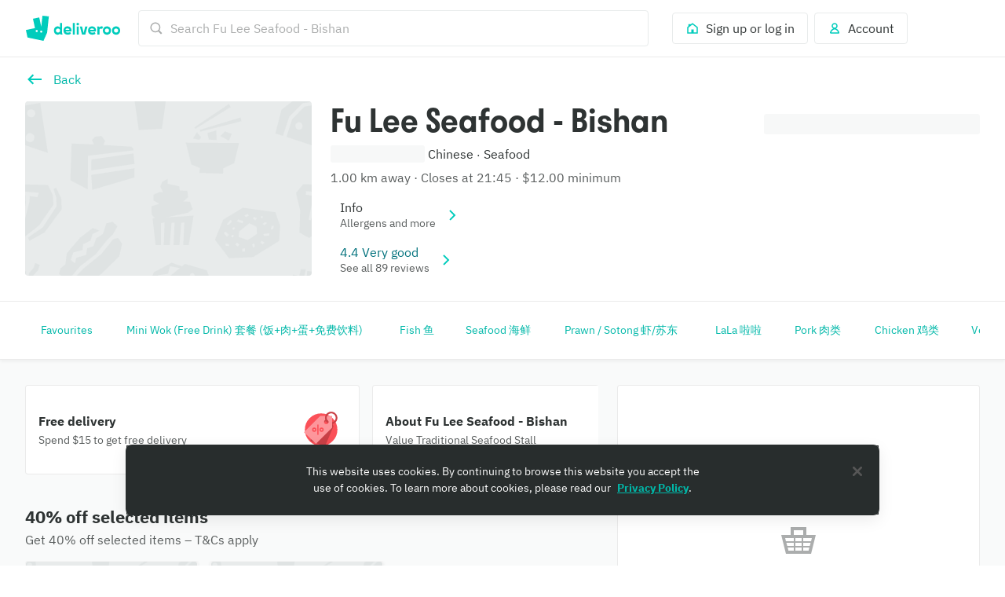

--- FILE ---
content_type: text/html; charset=utf-8
request_url: https://deliveroo.com.sg/menu/Singapore/bishan-road/fu-lee-seafood-bishan-120?day=today&geohash=w21zen99dh8x&time=ASAP
body_size: 112565
content:
<!DOCTYPE html><html lang="en" dir="ltr"><head><meta charSet="utf-8" data-next-head=""/><meta name="viewport" content="width=device-width, initial-scale=1" data-next-head=""/><script async="" src="https://client.px-cloud.net/PXfoFgWNLE/main.min.js"></script><title data-next-head="">Fu Lee Seafood - Bishan  delivery from Bishan Road - Order with Deliveroo</title><meta name="description" content="The best local restaurants and takeaways are here to deliver. Order on Deliveroo today!" data-next-head=""/><meta name="nosnippet" data-next-head=""/><link rel="canonical" href="https://deliveroo.com.sg/menu/Singapore/bishan-road/fu-lee-seafood-bishan-120"/><meta property="og:url" content="https://deliveroo.com.sg/menu/Singapore/bishan-road/fu-lee-seafood-bishan-120" data-next-head=""/><meta property="og:title" content="Fu Lee Seafood - Bishan  on Deliveroo" data-next-head=""/><meta property="og:description" content="Serving up amazing food, Fu Lee Seafood - Bishan  sits in the heart of Bishan Road. With dishes you&#x27;re guaranteed to love, order now for delivery within 32 minutes" data-next-head=""/><meta property="og:image" content="https://rs-menus-api.roocdn.com/images/0d6e5d13-21e5-49ca-a9d1-fd4706f7d487/image.jpeg?width=1200&amp;height=630&amp;fit=crop" data-next-head=""/><meta property="og:image:width" content="1200" data-next-head=""/><meta property="og:image:height" content="630" data-next-head=""/><meta property="twitter:title" content="Fu Lee Seafood - Bishan  on Deliveroo" data-next-head=""/><meta property="twitter:site" content="@Deliveroo" data-next-head=""/><meta property="twitter:card" content="summary_large_image" data-next-head=""/><meta property="twitter:description" content="Serving up amazing food, Fu Lee Seafood - Bishan  sits in the heart of Bishan Road. With dishes you&#x27;re guaranteed to love, order now for delivery within 32 minutes" data-next-head=""/><meta property="twitter:image" content="https://rs-menus-api.roocdn.com/images/0d6e5d13-21e5-49ca-a9d1-fd4706f7d487/image.jpeg?width=1200&amp;height=630&amp;fit=crop" data-next-head=""/><link color="#009e99" href="[data-uri]" rel="mask-icon" data-next-head=""/><link rel="apple-touch-icon-precomposed" href="https://cwa.roocdn.com/_next/static/apple-touch-icon.870581c7.png" sizes="57x57" data-next-head=""/><link rel="apple-touch-icon-precomposed" href="https://cwa.roocdn.com/_next/static/apple-touch-icon.870581c7.png" sizes="72x72" data-next-head=""/><link rel="apple-touch-icon-precomposed" href="https://cwa.roocdn.com/_next/static/apple-touch-icon.870581c7.png" sizes="120x120" data-next-head=""/><link rel="apple-touch-icon-precomposed" href="https://cwa.roocdn.com/_next/static/apple-touch-icon.870581c7.png" sizes="144x144" data-next-head=""/><link rel="apple-touch-icon-precomposed" href="https://cwa.roocdn.com/_next/static/apple-touch-icon.870581c7.png" sizes="152x152" data-next-head=""/><link rel="shortcut icon" href="https://cwa.roocdn.com/_next/static/favicon-32x32.9ac59871.png" type="image/png" sizes="32x32" data-next-head=""/><link rel="preload" href="//consumer-component-library.roocdn.com/30.68.4/static/fonts/IBMPlexSans-Regular.woff2" as="font" type="font/woff2" crossorigin="anonymous" data-next-head=""/><link rel="preload" href="//consumer-component-library.roocdn.com/30.68.4/static/fonts/stratos-semibold.woff2" as="font" type="font/woff2" crossorigin="anonymous" data-next-head=""/><link rel="preload" href="//consumer-component-library.roocdn.com/30.68.4/static/fonts/IBMPlexSans-Bold.woff2" as="font" type="font/woff2" crossorigin="anonymous" data-next-head=""/><meta http-equiv="X-UA-Compatible" content="IE=edge,chrome=1" data-next-head=""/><meta name="theme-color" content="#009e99" data-next-head=""/><link rel="preload" href="https://cwa.roocdn.com/_next/static/css/c802184ead334edf.css" as="style"/><link rel="preload" href="https://cwa.roocdn.com/_next/static/css/6e290d54d6f5c50a.css" as="style"/><link rel="preload" href="https://cwa.roocdn.com/_next/static/css/0df4603218701ddd.css" as="style"/><link rel="preload" href="https://cwa.roocdn.com/_next/static/css/74f7902264d31fd7.css" as="style"/><link rel="preload" href="https://cwa.roocdn.com/_next/static/css/7b178c180dcfee26.css" as="style"/><link rel="preload" href="https://cwa.roocdn.com/_next/static/css/ebeb0d406d0aa807.css" as="style"/><script type="text/javascript" data-next-head="">(function(w,d,s,l,i){w[l]=w[l]||[];w[l].push({'gtm.start':
                new Date().getTime(),event:'gtm.js'});var f=d.getElementsByTagName(s)[0],
                j=d.createElement(s),dl=l!='dataLayer'?'&l='+l:'';j.async=true;j.src=
                'https://www.googletagmanager.com/gtm.js?id='+i+dl+'';f.parentNode.insertBefore(j,f);
                })(window,document,'script','dataLayer','GTM-PMJMHHC');</script><link rel="stylesheet" type="text/css" href="//consumer-component-library.roocdn.com/30.68.4/consumer-component-library.vars-less.css" data-next-head=""/><script>
                (function () {
                  function isCrossOriginSecurityError(e) {
                    if (!e || e.name !== 'SecurityError') return false;

                    var msg = '';
                    try {
                      msg = (e.message || '').toLowerCase();
                    } catch (_) {}

                    return (
                      msg.indexOf('frame') !== -1 ||
                      msg.indexOf('origin') !== -1 ||
                      msg.indexOf('cross-origin') !== -1 ||
                      msg.indexOf('permission denied') !== -1 ||
                      msg.indexOf('attempt was made') !== -1 ||
                      msg.indexOf('break through the security policy') !== -1
                    );
                  }

                  function wrap(fn) {
                    return function () {
                      try {
                        return fn.apply(this, arguments);
                      } catch (e) {
                        if (isCrossOriginSecurityError(e)) {
                          return undefined;
                        }
                        throw e;
                      }
                    };
                  }

                  if (Object.getOwnPropertyDescriptor) {
                    Object.getOwnPropertyDescriptor =
                      wrap(Object.getOwnPropertyDescriptor);
                  }

                  if (Object.defineProperty) {
                    Object.defineProperty =
                      wrap(Object.defineProperty);
                  }

                  if (typeof Reflect === 'object' && Reflect.get) {
                    Reflect.get = wrap(Reflect.get);
                  }
                })();
                </script><script src="https://polyfill-fastly.io/v3/polyfill.min.js?features=default%2Ces6%7Cgated%2CArray.prototype.includes%7Cgated%2CArray.prototype.find%7Cgated%2CArray.prototype.flat%7Cgated%2CArray.prototype.flatMap%7Cgated%2CIntersectionObserver%2CObject.values%7Cgated%2CObject.fromEntries%7Cgated%2CString.prototype.replaceAll%7Cgated%2CResizeObserver%7Cgated"></script><script type="text/javascript" src="https://cdn.cookielaw.org/scripttemplates/otSDKStub.js" data-domain-script="3f0d6ddc-215f-4895-a41a-43cf5ce4e486" data-document-language="true"></script><script>!function(){if('PerformanceLongTaskTiming' in window){var g=window.__tti={e:[]};g.o=new PerformanceObserver(function(l){g.e=g.e.concat(l.getEntries())});g.o.observe({entryTypes:['longtask']})}}();</script><script>!function(n,e){var t,o,i,c=[],f={passive:!0,capture:!0},r=new Date,a="pointerup",u="pointercancel";function p(n,c){t||(t=c,o=n,i=new Date,w(e),s())}function s(){o>=0&&o<i-r&&(c.forEach(function(n){n(o,t)}),c=[])}function l(t){if(t.cancelable){var o=(t.timeStamp>1e12?new Date:performance.now())-t.timeStamp;"pointerdown"==t.type?function(t,o){function i(){p(t,o),r()}function c(){r()}function r(){e(a,i,f),e(u,c,f)}n(a,i,f),n(u,c,f)}(o,t):p(o,t)}}function w(n){["click","mousedown","keydown","touchstart","pointerdown"].forEach(function(e){n(e,l,f)})}w(n),self.perfMetrics=self.perfMetrics||{},self.perfMetrics.onFirstInputDelay=function(n){c.push(n),s()}}(addEventListener,removeEventListener);</script><link rel="stylesheet" href="https://cwa.roocdn.com/_next/static/css/c802184ead334edf.css" data-n-g=""/><link rel="stylesheet" href="https://cwa.roocdn.com/_next/static/css/6e290d54d6f5c50a.css" data-n-p=""/><link rel="stylesheet" href="https://cwa.roocdn.com/_next/static/css/0df4603218701ddd.css" data-n-p=""/><link rel="stylesheet" href="https://cwa.roocdn.com/_next/static/css/74f7902264d31fd7.css" data-n-p=""/><link rel="stylesheet" href="https://cwa.roocdn.com/_next/static/css/7b178c180dcfee26.css" data-n-p=""/><link rel="stylesheet" href="https://cwa.roocdn.com/_next/static/css/ebeb0d406d0aa807.css"/><noscript data-n-css=""></noscript><script defer="" noModule="" src="https://cwa.roocdn.com/_next/static/chunks/polyfills-42372ed130431b0a.js"></script><script defer="" src="https://cwa.roocdn.com/_next/static/chunks/3389.41c086f728a45c72.js"></script><script defer="" src="https://cwa.roocdn.com/_next/static/chunks/8055.dcc70d9deb3adedd.js"></script><script defer="" src="https://cwa.roocdn.com/_next/static/chunks/9113.5423419113b69063.js"></script><script src="https://cwa.roocdn.com/_next/static/chunks/webpack-61a87269d262a1a9.js" defer=""></script><script src="https://cwa.roocdn.com/_next/static/chunks/framework-6ecf5173f0ff3747.js" defer=""></script><script src="https://cwa.roocdn.com/_next/static/chunks/main-da78ae2f4eb1bc65.js" defer=""></script><script src="https://cwa.roocdn.com/_next/static/chunks/pages/_app-501aee9b0b1f0f7f.js" defer=""></script><script src="https://cwa.roocdn.com/_next/static/chunks/40e01963-18c60010e9acd3de.js" defer=""></script><script src="https://cwa.roocdn.com/_next/static/chunks/6930-c0fd56ff1571cd05.js" defer=""></script><script src="https://cwa.roocdn.com/_next/static/chunks/8527-cf0143520e1c964e.js" defer=""></script><script src="https://cwa.roocdn.com/_next/static/chunks/4210-91e4ea0f24575f96.js" defer=""></script><script src="https://cwa.roocdn.com/_next/static/chunks/8886-4dd88cdb556c5f7d.js" defer=""></script><script src="https://cwa.roocdn.com/_next/static/chunks/1915-7439535f52276166.js" defer=""></script><script src="https://cwa.roocdn.com/_next/static/chunks/4-90bf38df5ba7c8ce.js" defer=""></script><script src="https://cwa.roocdn.com/_next/static/chunks/8598-c2712a621dd227fd.js" defer=""></script><script src="https://cwa.roocdn.com/_next/static/chunks/5708-5f4acf9ed25871a9.js" defer=""></script><script src="https://cwa.roocdn.com/_next/static/chunks/1201-1f7063dfddf62130.js" defer=""></script><script src="https://cwa.roocdn.com/_next/static/chunks/6931-03f6377f10c69aee.js" defer=""></script><script src="https://cwa.roocdn.com/_next/static/chunks/7488-acbee4fc1efdc85c.js" defer=""></script><script src="https://cwa.roocdn.com/_next/static/chunks/6057-d7fa629a314ca223.js" defer=""></script><script src="https://cwa.roocdn.com/_next/static/chunks/5216-8bd090410687a858.js" defer=""></script><script src="https://cwa.roocdn.com/_next/static/chunks/7981-fef8cc989212b3e0.js" defer=""></script><script src="https://cwa.roocdn.com/_next/static/chunks/8829-ced14e781883ecc0.js" defer=""></script><script src="https://cwa.roocdn.com/_next/static/chunks/8245-03fbeb70818897eb.js" defer=""></script><script src="https://cwa.roocdn.com/_next/static/chunks/9959-194581e534859d99.js" defer=""></script><script src="https://cwa.roocdn.com/_next/static/chunks/1302-cf01a86513894f8e.js" defer=""></script><script src="https://cwa.roocdn.com/_next/static/chunks/2154-72078aeee5ac1d7a.js" defer=""></script><script src="https://cwa.roocdn.com/_next/static/chunks/6030-d8a65b52fb1b494d.js" defer=""></script><script src="https://cwa.roocdn.com/_next/static/chunks/2947-91a07219e398183f.js" defer=""></script><script src="https://cwa.roocdn.com/_next/static/chunks/5811-035b846fa546522c.js" defer=""></script><script src="https://cwa.roocdn.com/_next/static/chunks/2247-a5a96823e35bc729.js" defer=""></script><script src="https://cwa.roocdn.com/_next/static/chunks/8396-6f22b327b10318fd.js" defer=""></script><script src="https://cwa.roocdn.com/_next/static/chunks/5075-48acfd47c921218a.js" defer=""></script><script src="https://cwa.roocdn.com/_next/static/chunks/4511-d1163a1468e3959d.js" defer=""></script><script src="https://cwa.roocdn.com/_next/static/chunks/6675-ec65f3fc1f74d3cd.js" defer=""></script><script src="https://cwa.roocdn.com/_next/static/chunks/1818-91fd32a94b6493ad.js" defer=""></script><script src="https://cwa.roocdn.com/_next/static/chunks/pages/menu/%5Bcity%5D/%5Bneighborhood%5D/%5Brestaurant%5D-ed85d9e5287d7510.js" defer=""></script><script src="https://cwa.roocdn.com/_next/static/i_cHFJ9nZZVRBUdGVI2Km/_buildManifest.js" defer=""></script><script src="https://cwa.roocdn.com/_next/static/i_cHFJ9nZZVRBUdGVI2Km/_ssgManifest.js" defer=""></script></head><body class="__theme-default"><link rel="preload" as="image" href="https://rs-menus-api.roocdn.com/images/0d6e5d13-21e5-49ca-a9d1-fd4706f7d487/image.jpeg"/><link rel="preload" as="image" href="/anonymous_user_guid.gif?guid=267f6601-58c7-4308-b54d-23ae6be73bf2"/><div id="__next"><div><div class="Page-d9d0e783e04ac4cf"><div class="SkipToLinks-5c7d2afe6e4044dd"><span class="ccl-649204f2a8e630fd ccl-a396bc55704a9c8a ccl-0956b2f88e605eb8 ccl-365f98ddd69d5c7c ccl-0f316edab9a6ed7e">Skip to:</span><a id="menu-layout-link" href="#menu-layout-container"><span class="ccl-649204f2a8e630fd ccl-a396bc55704a9c8a ccl-0956b2f88e605eb8">Content</span></a><a id="page-footer-link" href="#page-footer"><span class="ccl-649204f2a8e630fd ccl-a396bc55704a9c8a ccl-0956b2f88e605eb8">Footer</span></a></div><div class="MenuNavHeader-ecf64df20464d195" data-sticky-head="true"><div><div class="ccl-2be6160aa32f28ac ccl-ad2b78977f0806ec"><div class="ccl-4e3e3ba79c3ddfd4 ccl-197d866ec17e7baf ccl-7fa120cc2d2c216b"><div class="ccl-834d9d518f72933d"><div class="ccl-6c6f29f23814585a"><a class="ccl-ff5088335ee0e0ca" href="/">Deliveroo</a></div><div class="ccl-c79064088779e632"><div class="SearchContainer-6546acb5bd11a767"><div class="Search-3f181cba0b69de3c"><div class="Search-ff2b10f79ba53ccb"><div><div class="Search-b17976736bdaa08d"><div class="Search-87718f8701289b50"><span class="ccl-7c70b5273af79fe5"><svg height="24" width="24" viewBox="0 0 24 24" role="presentation" focusable="false" class="ccl-2608038983f5b413 ccl-ab78be2f3c0b8a03 ccl-4475ede65a9c319d"><path d="M10.5 17C14.0841 17 17 14.0841 17 10.5C17 6.91592 14.0841 4 10.5 4C6.91592 4 4 6.91592 4 10.5C4 14.0841 6.91592 17 10.5 17ZM10.5 2C15.1944 2 19 5.80558 19 10.5C19 12.3368 18.4173 14.0374 17.4268 15.4273L22 20.0049L20.0049 22L15.4272 17.4269C14.0373 18.4173 12.3368 19 10.5 19C5.80558 19 2 15.1944 2 10.5C2 5.80558 5.80558 2 10.5 2Z"></path></svg></span></div><form class="Search-94cae60f6c530ce4" action="."><input type="search" class="Search-cc0a8d4ec2f620d0" aria-label="Search Fu Lee Seafood - Bishan " placeholder="Search Fu Lee Seafood - Bishan " autoComplete="off" spellCheck="false" name="search" value=""/></form></div></div></div></div></div><div class="SearchContainer-6546acb5bd11a767 SearchContainer-fe084e3976ea3d3e"><div class="Search-3f181cba0b69de3c"><div class="Search-ff2b10f79ba53ccb"><div><div class="Search-b17976736bdaa08d Search-ba839d75711c0ac0"><form class="Search-94cae60f6c530ce4 Search-ba839d75711c0ac0" action="."><span class="ccl-436843f716e914fb"><button class="ccl-4704108cacc54616 ccl-4f99b5950ce94015 ccl-8939b7e2297ccfd5" type="button"><span class="Search-107174af963a895b"><span class="ccl-7c70b5273af79fe5"><svg height="24" width="24" viewBox="0 0 24 24" role="presentation" focusable="false" class="ccl-2608038983f5b413 ccl-ab78be2f3c0b8a03 ccl-728d4bf1d552a771"><path d="M10.5 17C14.0841 17 17 14.0841 17 10.5C17 6.91592 14.0841 4 10.5 4C6.91592 4 4 6.91592 4 10.5C4 14.0841 6.91592 17 10.5 17ZM10.5 2C15.1944 2 19 5.80558 19 10.5C19 12.3368 18.4173 14.0374 17.4268 15.4273L22 20.0049L20.0049 22L15.4272 17.4269C14.0373 18.4173 12.3368 19 10.5 19C5.80558 19 2 15.1944 2 10.5C2 5.80558 5.80558 2 10.5 2Z"></path></svg></span></span></button></span></form></div></div></div></div></div></div><div class="ccl-96890b5887a6dbf7"><div class="ccl-30eb63fde9130ed8 ccl-2da8896ec6b18425"><div class="SearchContainer-6546acb5bd11a767"><div class="Search-3f181cba0b69de3c"><div class="Search-ff2b10f79ba53ccb"><div><div class="Search-b17976736bdaa08d"><div class="Search-87718f8701289b50"><span class="ccl-7c70b5273af79fe5"><svg height="24" width="24" viewBox="0 0 24 24" role="presentation" focusable="false" class="ccl-2608038983f5b413 ccl-ab78be2f3c0b8a03 ccl-4475ede65a9c319d"><path d="M10.5 17C14.0841 17 17 14.0841 17 10.5C17 6.91592 14.0841 4 10.5 4C6.91592 4 4 6.91592 4 10.5C4 14.0841 6.91592 17 10.5 17ZM10.5 2C15.1944 2 19 5.80558 19 10.5C19 12.3368 18.4173 14.0374 17.4268 15.4273L22 20.0049L20.0049 22L15.4272 17.4269C14.0373 18.4173 12.3368 19 10.5 19C5.80558 19 2 15.1944 2 10.5C2 5.80558 5.80558 2 10.5 2Z"></path></svg></span></div><form class="Search-94cae60f6c530ce4" action="."><input type="search" class="Search-cc0a8d4ec2f620d0" aria-label="Search Fu Lee Seafood - Bishan " placeholder="Search Fu Lee Seafood - Bishan " autoComplete="off" spellCheck="false" name="search" value=""/></form></div></div></div></div></div><div class="SearchContainer-6546acb5bd11a767 SearchContainer-fe084e3976ea3d3e"><div class="Search-3f181cba0b69de3c"><div class="Search-ff2b10f79ba53ccb"><div><div class="Search-b17976736bdaa08d Search-ba839d75711c0ac0"><form class="Search-94cae60f6c530ce4 Search-ba839d75711c0ac0" action="."><span class="ccl-436843f716e914fb"><button class="ccl-4704108cacc54616 ccl-4f99b5950ce94015 ccl-8939b7e2297ccfd5" type="button"><span class="Search-107174af963a895b"><span class="ccl-7c70b5273af79fe5"><svg height="24" width="24" viewBox="0 0 24 24" role="presentation" focusable="false" class="ccl-2608038983f5b413 ccl-ab78be2f3c0b8a03 ccl-728d4bf1d552a771"><path d="M10.5 17C14.0841 17 17 14.0841 17 10.5C17 6.91592 14.0841 4 10.5 4C6.91592 4 4 6.91592 4 10.5C4 14.0841 6.91592 17 10.5 17ZM10.5 2C15.1944 2 19 5.80558 19 10.5C19 12.3368 18.4173 14.0374 17.4268 15.4273L22 20.0049L20.0049 22L15.4272 17.4269C14.0373 18.4173 12.3368 19 10.5 19C5.80558 19 2 15.1944 2 10.5C2 5.80558 5.80558 2 10.5 2Z"></path></svg></span></span></button></span></form></div></div></div></div></div></div><ul class="ccl-7794676890b73b2f"><li class="ccl-7dd2273e52e6d7df" style="order:2"><a class="ccl-bbef35694fb123d4" href="/login?redirect=%2Fmenu%2FSingapore%2Fbishan-road%2Ffu-lee-seafood-bishan-120%3Fday%3Dtoday%26geohash%3Dw21zen99dh8x%26time%3DASAP"><span class="ccl-79710b54c81806b7"><span class="ccl-7c70b5273af79fe5"><svg height="24" width="24" viewBox="0 0 24 24" role="presentation" focusable="false" class="ccl-2608038983f5b413 ccl-ab78be2f3c0b8a03"><path d="M3 10L5 8.44444V5H9.42857L12 3L21 10V21H3V10ZM14 19H19V10.9782L12 5.53372L5 10.9782V19H10V14H14V19Z"></path></svg></span></span><span class="ccl-73bb3abbe19718e0"><p class="ccl-649204f2a8e630fd ccl-a396bc55704a9c8a ccl-0956b2f88e605eb8 ccl-40ad99f7b47f3781">Sign up or log in</p></span></a></li><li class="ccl-435d1b0dc2ca935e" style="order:1"><button class="ccl-bbef35694fb123d4" type="button"><span class="ccl-79710b54c81806b7"><span class="ccl-7c70b5273af79fe5"><svg height="24" width="24" viewBox="0 0 24 24" role="presentation" focusable="false" class="ccl-2608038983f5b413 ccl-ab78be2f3c0b8a03"><path d="M12 3C9.23858 3 7 5.23858 7 8C7 9.93198 8.09575 11.608 9.69967 12.4406C8.35657 12.9598 7.19555 13.8814 6.30036 14.8961C4.94197 16.4359 4 18.4121 4 20L5 21H19L20 20C20 18.4121 19.058 16.4359 17.6996 14.8961C16.8044 13.8814 15.6434 12.9598 14.3003 12.4406C15.9043 11.608 17 9.93198 17 8C17 5.23858 14.7614 3 12 3ZM16.1999 16.2192C17.0137 17.1417 17.5637 18.1562 17.8249 19H6.17507C6.43633 18.1562 6.98632 17.1417 7.80014 16.2192C8.9593 14.9053 10.4584 14 12 14C13.5416 14 15.0407 14.9053 16.1999 16.2192ZM12 11C10.3431 11 9 9.65685 9 8C9 6.34315 10.3431 5 12 5C13.6569 5 15 6.34315 15 8C15 9.65685 13.6569 11 12 11Z"></path></svg></span></span><span class="ccl-73bb3abbe19718e0"><p class="ccl-649204f2a8e630fd ccl-a396bc55704a9c8a ccl-0956b2f88e605eb8 ccl-40ad99f7b47f3781">Account</p></span></button></li></ul></div></div></div></div></div></div><div class="MenuHeader-9e1e7e823358c53a"><div class="ccl-4e3e3ba79c3ddfd4 ccl-197d866ec17e7baf ccl-7fa120cc2d2c216b"><div class="ccl-4e3e3ba79c3ddfd4 ccl-ee1b33848dc80738 ccl-7fa120cc2d2c216b"><div class="MenuHeader-ab8bb00d5a4371e7"><div class="MenuHeader-2a6101b7ca1c48a8 ccl-eca1406fa6df366e ccl-c85a380d7049ef56 ccl-d799b1662a7b52b8 ccl-3d0cbbca315822b6 ccl-772c0a6c7990b45b ccl-b4007d5a0d0d6920"><div class="MenuHeader-b2c25012448767ee"><div class="HomeFeedLink-32143b83f3a0e6a0"><span class="ccl-436843f716e914fb"><button class="ccl-4704108cacc54616 ccl-4f99b5950ce94015" type="button"><span class="ccl-7c70b5273af79fe5"><svg height="24" width="24" viewBox="0 0 24 24" role="img" aria-label="Back" focusable="false" class="ccl-2608038983f5b413 ccl-24025c233c77af94 ccl-728d4bf1d552a771"><path d="M9.6 5.5L11.1556 7.05558L7.21126 11H21V13H7.21126L11.1556 16.9443L9.6 18.5L3 12L9.6 5.5Z"></path></svg></span></button></span></div><div class="HomeFeedLink-91decfbd5cf60e48"><div class=""><span class="ccl-436843f716e914fb ccl-724e464f2f033893"><button class="ccl-4704108cacc54616 ccl-4f99b5950ce94015 ccl-724e464f2f033893" type="button"><div class="ccl-fe8408b3d372c9cd ccl-e06f00ee95666d12"><div class="ccl-41b44489cf290e9d"><span class="ccl-7c70b5273af79fe5"><svg height="24" width="24" viewBox="0 0 24 24" role="img" aria-label="Back" focusable="false" class="ccl-2608038983f5b413 ccl-24025c233c77af94 ccl-728d4bf1d552a771"><path d="M9.6 5.5L11.1556 7.05558L7.21126 11H21V13H7.21126L11.1556 16.9443L9.6 18.5L3 12L9.6 5.5Z"></path></svg></span></div><div class="ccl-955fe0ab28803310"><p class="ccl-649204f2a8e630fd ccl-a396bc55704a9c8a ccl-4b5acd72e517d587 ccl-40ad99f7b47f3781">Back</p></div></div></button></span></div></div><div class="MenuHeader-f5663bee847582a6"><div class="ccl-a897ba3fd642670d ccl-92294f995a389ac9" role="presentation"><div class="ccl-3d48bd3b2c7202f8 ccl-90414dfdbeb08441"></div></div><div class="MenuHeader-fcbc6d86e25a4a8c"><span></span></div></div></div><div class="MenuHeader-45db0548af3525e1"><div class=""><h1 class="ccl-cc80f737565f5a11 ccl-de2d30f2fc9eac3e ccl-05906e3f85528c85 ccl-483b12e41c465cc7">Fu Lee Seafood - Bishan </h1></div><div class="UILines-eb427a2507db75b3 ccl-2d0aeb0c9725ce8b ccl-45f32b38c5feda86"><span class="ccl-649204f2a8e630fd ccl-a396bc55704a9c8a ccl-1672da51ae4fc4b6"><span class="ccl-a349489ce4cbd0ac ccl-43fd5e2610cf85f9">placeholder</span></span><span class="ccl-649204f2a8e630fd ccl-a396bc55704a9c8a"><span style="color:#2e3333">Chinese</span></span><span class="ccl-5026d3170fbe569d"></span><span aria-hidden="true"><span class="ccl-649204f2a8e630fd ccl-6f43f9bb8ff2d712"><span style="color:#2e3333">·</span></span></span><span class="ccl-5026d3170fbe569d"></span><span class="ccl-649204f2a8e630fd ccl-a396bc55704a9c8a"><span style="color:#2e3333">Seafood</span></span></div><div class="UILines-eb427a2507db75b3 ccl-2d0aeb0c9725ce8b ccl-45f32b38c5feda86"><span class="ccl-649204f2a8e630fd ccl-a396bc55704a9c8a"><span style="color:#585c5c">1.00 km away</span></span><span class="ccl-5026d3170fbe569d"></span><span aria-hidden="true"><span class="ccl-649204f2a8e630fd ccl-a396bc55704a9c8a"><span style="color:#585c5c">·</span></span></span><span class="ccl-5026d3170fbe569d"></span><span class="ccl-649204f2a8e630fd ccl-a396bc55704a9c8a"><span style="color:#585c5c">Closes at 21:45</span></span><span class="ccl-5026d3170fbe569d"></span><span aria-hidden="true"><span class="ccl-649204f2a8e630fd ccl-a396bc55704a9c8a"><span style="color:#585c5c">·</span></span></span><span class="ccl-5026d3170fbe569d"></span><span class="ccl-649204f2a8e630fd ccl-a396bc55704a9c8a"><span style="color:#585c5c">$12.00 minimum</span></span></div><div class="UIHeaderInfoRows-023104015d7355b8 ccl-a5e1512b87ef2079"><div class=""><span class="ccl-436843f716e914fb ccl-724e464f2f033893"><button class="ccl-4704108cacc54616 ccl-4f99b5950ce94015 ccl-724e464f2f033893" type="button"><div class="ccl-fe8408b3d372c9cd ccl-e06f00ee95666d12"><div class="ccl-41b44489cf290e9d"><span class="DynamicIcon-8138ee56b0356f25" style="color:#abadad"><span class="ccl-7c70b5273af79fe5"></span></span></div><div class="ccl-955fe0ab28803310"><div class="UILines-eb427a2507db75b3"><span class="ccl-649204f2a8e630fd ccl-a396bc55704a9c8a"><span style="color:#2e3333">Info</span></span></div><div class="UILines-eb427a2507db75b3"><span class="ccl-649204f2a8e630fd ccl-6f43f9bb8ff2d712"><span style="color:#585c5c">Allergens and more</span></span></div></div><div class="ccl-a206e125970432e3"><div class="UIHeaderInfoRows-4c16fa13a5ed9be1"><span class="ccl-7c70b5273af79fe5"><svg height="24" width="24" viewBox="0 0 24 24" role="presentation" focusable="false" class="ccl-2608038983f5b413 ccl-ab78be2f3c0b8a03 ccl-728d4bf1d552a771"><path d="M7.11621 19.1161L8.88398 20.8839L17.7679 12L8.88398 3.11612L7.11621 4.88389L14.2323 12L7.11621 19.1161Z"></path></svg></span></div></div></div></button></span></div></div><div class="UIHeaderInfoRows-023104015d7355b8 ccl-a5e1512b87ef2079"><div class=""><span class="ccl-436843f716e914fb ccl-724e464f2f033893"><button class="ccl-4704108cacc54616 ccl-4f99b5950ce94015 ccl-724e464f2f033893" type="button"><div class="ccl-fe8408b3d372c9cd ccl-e06f00ee95666d12"><div class="ccl-41b44489cf290e9d"><span class="DynamicIcon-8138ee56b0356f25" style="color:#00717c"><span class="ccl-7c70b5273af79fe5"></span></span></div><div class="ccl-955fe0ab28803310"><div class="UILines-eb427a2507db75b3"><span class="ccl-649204f2a8e630fd ccl-a396bc55704a9c8a"><span style="color:#00717c">4.4 Very good</span></span></div><div class="UILines-eb427a2507db75b3"><span class="ccl-649204f2a8e630fd ccl-6f43f9bb8ff2d712"><span style="color:#585c5c">See all 89 reviews</span></span></div></div><div class="ccl-a206e125970432e3"><div class="UIHeaderInfoRows-4c16fa13a5ed9be1"><span class="ccl-7c70b5273af79fe5"><svg height="24" width="24" viewBox="0 0 24 24" role="presentation" focusable="false" class="ccl-2608038983f5b413 ccl-ab78be2f3c0b8a03 ccl-728d4bf1d552a771"><path d="M7.11621 19.1161L8.88398 20.8839L17.7679 12L8.88398 3.11612L7.11621 4.88389L14.2323 12L7.11621 19.1161Z"></path></svg></span></div></div></div></button></span></div></div><div class="UIHeaderInfoRows-1b36069ee4c0f5a5 ccl-a5e1512b87ef2079"><div class="FulfillmentInfoRow-89aba8c538de0cb6 FulfillmentInfoRow-abab69c717c68a7d"><span class="ccl-436843f716e914fb ccl-724e464f2f033893"><button class="ccl-4704108cacc54616 ccl-4f99b5950ce94015 ccl-724e464f2f033893" type="button"><div class=""><div class="ccl-a349489ce4cbd0ac ccl-99628488c8c54586"><div class="ccl-fe8408b3d372c9cd ccl-e06f00ee95666d12"><div class="ccl-41b44489cf290e9d"></div><div class="ccl-955fe0ab28803310"><span class="ccl-649204f2a8e630fd ccl-a396bc55704a9c8a">Deliver</span></div><div class="ccl-a206e125970432e3"><span class="ccl-649204f2a8e630fd ccl-a396bc55704a9c8a ccl-4b5acd72e517d587">Change</span></div></div></div></div></button></span></div><div class="UIHeaderInfoRows-858235f4877240ea ccl-a5e1512b87ef2079"><span></span></div></div></div></div></div></div></div></div><div class="UINavigationGroup-c26b246ed51b4a0d" data-sticky-head="true"><div class="ccl-4e3e3ba79c3ddfd4 ccl-197d866ec17e7baf ccl-7fa120cc2d2c216b"><div class="LayoutNavigationBar-7b48ee922cb57321"><nav class="ccl-dddac83f5f373a32"><ul class="ccl-668e19461258f7e6 ccl-367d26f0e08e9c53"><li class="ccl-a606d2c36f83efbd" data-index="0"><button class="ccl-f7b656a0980a1a6b" tabindex="0" type="button" aria-pressed="false"><span class="ccl-649204f2a8e630fd ccl-6f43f9bb8ff2d712 ccl-4b5acd72e517d587"><div class="ccl-e0b2d53fec1975df">Favourites</div><span aria-hidden="true" class="ccl-9d2c6b73850b83d8"><div class="ccl-e0b2d53fec1975df">Favourites</div></span></span></button></li><li class="ccl-a606d2c36f83efbd" data-index="1"><button class="ccl-f7b656a0980a1a6b" tabindex="0" type="button" aria-pressed="false"><span class="ccl-649204f2a8e630fd ccl-6f43f9bb8ff2d712 ccl-4b5acd72e517d587"><div class="ccl-e0b2d53fec1975df">Mini Wok (Free Drink) 套餐 (饭+肉+蛋+免费饮料)</div><span aria-hidden="true" class="ccl-9d2c6b73850b83d8"><div class="ccl-e0b2d53fec1975df">Mini Wok (Free Drink) 套餐 (饭+肉+蛋+免费饮料)</div></span></span></button></li><li class="ccl-a606d2c36f83efbd" data-index="2"><button class="ccl-f7b656a0980a1a6b" tabindex="0" type="button" aria-pressed="false"><span class="ccl-649204f2a8e630fd ccl-6f43f9bb8ff2d712 ccl-4b5acd72e517d587"><div class="ccl-e0b2d53fec1975df">Fish 鱼</div><span aria-hidden="true" class="ccl-9d2c6b73850b83d8"><div class="ccl-e0b2d53fec1975df">Fish 鱼</div></span></span></button></li><li class="ccl-a606d2c36f83efbd" data-index="3"><button class="ccl-f7b656a0980a1a6b" tabindex="0" type="button" aria-pressed="false"><span class="ccl-649204f2a8e630fd ccl-6f43f9bb8ff2d712 ccl-4b5acd72e517d587"><div class="ccl-e0b2d53fec1975df">Seafood 海鲜</div><span aria-hidden="true" class="ccl-9d2c6b73850b83d8"><div class="ccl-e0b2d53fec1975df">Seafood 海鲜</div></span></span></button></li><li class="ccl-a606d2c36f83efbd" data-index="4"><button class="ccl-f7b656a0980a1a6b" tabindex="0" type="button" aria-pressed="false"><span class="ccl-649204f2a8e630fd ccl-6f43f9bb8ff2d712 ccl-4b5acd72e517d587"><div class="ccl-e0b2d53fec1975df">Prawn / Sotong 虾/苏东</div><span aria-hidden="true" class="ccl-9d2c6b73850b83d8"><div class="ccl-e0b2d53fec1975df">Prawn / Sotong 虾/苏东</div></span></span></button></li><li class="ccl-a606d2c36f83efbd" data-index="5"><button class="ccl-f7b656a0980a1a6b" tabindex="0" type="button" aria-pressed="false"><span class="ccl-649204f2a8e630fd ccl-6f43f9bb8ff2d712 ccl-4b5acd72e517d587"><div class="ccl-e0b2d53fec1975df">LaLa 啦啦</div><span aria-hidden="true" class="ccl-9d2c6b73850b83d8"><div class="ccl-e0b2d53fec1975df">LaLa 啦啦</div></span></span></button></li><li class="ccl-a606d2c36f83efbd" data-index="6"><button class="ccl-f7b656a0980a1a6b" tabindex="0" type="button" aria-pressed="false"><span class="ccl-649204f2a8e630fd ccl-6f43f9bb8ff2d712 ccl-4b5acd72e517d587"><div class="ccl-e0b2d53fec1975df">Pork 肉类</div><span aria-hidden="true" class="ccl-9d2c6b73850b83d8"><div class="ccl-e0b2d53fec1975df">Pork 肉类</div></span></span></button></li><li class="ccl-a606d2c36f83efbd" data-index="7"><button class="ccl-f7b656a0980a1a6b" tabindex="0" type="button" aria-pressed="false"><span class="ccl-649204f2a8e630fd ccl-6f43f9bb8ff2d712 ccl-4b5acd72e517d587"><div class="ccl-e0b2d53fec1975df">Chicken 鸡类</div><span aria-hidden="true" class="ccl-9d2c6b73850b83d8"><div class="ccl-e0b2d53fec1975df">Chicken 鸡类</div></span></span></button></li><li class="ccl-a606d2c36f83efbd" data-index="8"><button class="ccl-f7b656a0980a1a6b" tabindex="0" type="button" aria-pressed="false"><span class="ccl-649204f2a8e630fd ccl-6f43f9bb8ff2d712 ccl-4b5acd72e517d587"><div class="ccl-e0b2d53fec1975df">Vegetables 蔬菜类</div><span aria-hidden="true" class="ccl-9d2c6b73850b83d8"><div class="ccl-e0b2d53fec1975df">Vegetables 蔬菜类</div></span></span></button></li><li class="ccl-a606d2c36f83efbd" data-index="9"><button class="ccl-f7b656a0980a1a6b" tabindex="0" type="button" aria-pressed="false"><span class="ccl-649204f2a8e630fd ccl-6f43f9bb8ff2d712 ccl-4b5acd72e517d587"><div class="ccl-e0b2d53fec1975df">Beancurd / Egg 豆腐/蛋类</div><span aria-hidden="true" class="ccl-9d2c6b73850b83d8"><div class="ccl-e0b2d53fec1975df">Beancurd / Egg 豆腐/蛋类</div></span></span></button></li><li class="ccl-a606d2c36f83efbd" data-index="10"><button class="ccl-f7b656a0980a1a6b" tabindex="0" type="button" aria-pressed="false"><span class="ccl-649204f2a8e630fd ccl-6f43f9bb8ff2d712 ccl-4b5acd72e517d587"><div class="ccl-e0b2d53fec1975df">Soup 汤类</div><span aria-hidden="true" class="ccl-9d2c6b73850b83d8"><div class="ccl-e0b2d53fec1975df">Soup 汤类</div></span></span></button></li><li class="ccl-a606d2c36f83efbd" data-index="11"><button class="ccl-f7b656a0980a1a6b" tabindex="0" type="button" aria-pressed="false"><span class="ccl-649204f2a8e630fd ccl-6f43f9bb8ff2d712 ccl-4b5acd72e517d587"><div class="ccl-e0b2d53fec1975df">Noodle / Rice 面/饭类</div><span aria-hidden="true" class="ccl-9d2c6b73850b83d8"><div class="ccl-e0b2d53fec1975df">Noodle / Rice 面/饭类</div></span></span></button></li><li class="ccl-a606d2c36f83efbd" data-index="12"><button class="ccl-f7b656a0980a1a6b" tabindex="0" type="button" aria-pressed="false"><span class="ccl-649204f2a8e630fd ccl-6f43f9bb8ff2d712 ccl-4b5acd72e517d587"><div class="ccl-e0b2d53fec1975df">Side Dish</div><span aria-hidden="true" class="ccl-9d2c6b73850b83d8"><div class="ccl-e0b2d53fec1975df">Side Dish</div></span></span></button></li><li class="ccl-a606d2c36f83efbd" data-index="13"><button class="ccl-f7b656a0980a1a6b" tabindex="0" type="button" aria-pressed="false"><span class="ccl-649204f2a8e630fd ccl-6f43f9bb8ff2d712 ccl-4b5acd72e517d587"><div class="ccl-e0b2d53fec1975df">Bundle Promotion</div><span aria-hidden="true" class="ccl-9d2c6b73850b83d8"><div class="ccl-e0b2d53fec1975df">Bundle Promotion</div></span></span></button></li></ul></nav></div></div></div><div id="menu-layout-container" class="MenuLayouts-fb711d07abb4cdbb"><div class="ccl-4e3e3ba79c3ddfd4 ccl-197d866ec17e7baf ccl-7fa120cc2d2c216b"><div class="ccl-4e3e3ba79c3ddfd4 ccl-ee1b33848dc80738 ccl-7fa120cc2d2c216b"><div class="MenuLayouts-07b01454e450979a MenuLayouts-a3176183fb67cdbd"><main class="MenuLayouts-571ac6097b09545e"><div class="MenuLayouts-cd5a9b0c30d1f3e3"></div><div class="Layout-4549ebf43c78c99a Layout-4e8f33f248474bb6"><div class="UILayoutCarousel-eb0ddf91f09e0f45"><div class="Carousel-7ebf786c2374ca6b"><button aria-label="Previous" tabindex="-1" type="button" style="top:50%;width:44px;height:44px;inset-inline-start:-16px;inset-inline-end:0" class="Carousel-75678b8aad467e37 Carousel-8324098f77bd4f45"><span class="ccl-7c70b5273af79fe5"><svg height="24" width="24" viewBox="0 0 24 24" role="presentation" focusable="false" class="ccl-2608038983f5b413 ccl-24025c233c77af94 ccl-728d4bf1d552a771"><path d="M9.6 5.5L11.1556 7.05558L7.21126 11H21V13H7.21126L11.1556 16.9443L9.6 18.5L3 12L9.6 5.5Z"></path></svg></span></button><div class="Carousel-b0e416bbcdb18cdb"><ul class="Carousel-a4d0eabe31183210 Carousel-c8e8757ccea39637 Carousel-808231f63ab95db8 Carousel-8b2d3d08d82d4321 Carousel-fcf1c9ef0614733a" style="grid-template-rows:auto;transform:translateX(0px)"><li class="Slide-2f4ef8e930feb679 UILayoutCarousel-becf4db83378d9db Slide-1fcfc827f772c2ce"><div class="UIBannerCarouselCard-e53c89751b725ea8"><div class="UIBannerCarouselCard-6017a85020225c02 UIBannerCarouselCard-b0092af38fb22f3f"><span class="ccl-cafeddbf7ace7ef2 ccl-ea7afd0beae3a778"><div class="ccl-fecde6b5afd82f9a ccl-16a68decfc9804d0 ccl-ea7afd0beae3a778"></div></span></div><div class="UIBannerCarouselCard-00a1076dffa5aa22"><div class="ccl-639987c01afac123"><span class="" style="color:#2e3333"><p class="ccl-649204f2a8e630fd ccl-a396bc55704a9c8a ccl-ff5caa8a6f2b96d0 ccl-40ad99f7b47f3781">Free delivery</p></span></div><div class="UILines-eb427a2507db75b3"><span class="ccl-649204f2a8e630fd ccl-6f43f9bb8ff2d712"><span style="color:#585c5c">Spend $15 to get free delivery</span></span></div></div></div></li><li class="Slide-2f4ef8e930feb679 UILayoutCarousel-becf4db83378d9db Slide-1fcfc827f772c2ce"><div class="UIBannerCarouselCard-7fc4708922bbc323" role="button" tabindex="0"><div class="UIBannerCarouselCard-e53c89751b725ea8"><div class="UIBannerCarouselCard-6017a85020225c02 UIBannerCarouselCard-b0092af38fb22f3f"><img class="UIBannerCarouselCard-60efb2934a8f06d6" alt="" src="https://rs-menus-api.roocdn.com/images/0d6e5d13-21e5-49ca-a9d1-fd4706f7d487/image.jpeg"/></div><div class="UIBannerCarouselCard-00a1076dffa5aa22"><div class="UIBannerCarouselCard-d6a22667189d1d7b ccl-639987c01afac123"><span class="" style="color:#2e3333"><p class="ccl-649204f2a8e630fd ccl-a396bc55704a9c8a ccl-ff5caa8a6f2b96d0 ccl-40ad99f7b47f3781">About Fu Lee Seafood - Bishan </p></span></div><span class="UIBannerCarouselCard-4d70cac3983648bf" width="0"><span></span><span><div class="UILines-eb427a2507db75b3"><span class="ccl-649204f2a8e630fd ccl-6f43f9bb8ff2d712"><span style="color:#585c5c">Value Traditional Seafood Stall</span></span></div></span><span style="position:fixed;visibility:hidden;top:0;left:0"><span>... </span><span class="ccl-436843f716e914fb"><button class="ccl-4704108cacc54616 ccl-4f99b5950ce94015" aria-label="Read more" type="button"><span class="UIBannerCarouselCard-8520870381fe82d5">Read more</span></button></span></span></span></div></div></div></li></ul></div><button aria-label="Next" tabindex="-1" type="button" style="top:50%;width:44px;height:44px;inset-inline-start:initial;inset-inline-end:-16px" class="Carousel-75678b8aad467e37 Carousel-8324098f77bd4f45"><span class="ccl-7c70b5273af79fe5"><svg height="24" width="24" viewBox="0 0 24 24" role="presentation" focusable="false" class="ccl-2608038983f5b413 ccl-24025c233c77af94 ccl-728d4bf1d552a771"><path d="M14.4 5.5L12.8444 7.05558L16.7887 11H3V13H16.7887L12.8444 16.9443L14.4 18.5L21 12L14.4 5.5Z"></path></svg></span></button></div></div></div><div class="Layout-4549ebf43c78c99a Layout-4e8f33f248474bb6"><div data-testid="layout-head" class="Layout-2515809e54db56a7"><div class=""><div class="ccl-fe8408b3d372c9cd"><div class="ccl-955fe0ab28803310"><div class="Layout-acd23e46648eee23"><h2 class="ccl-cc80f737565f5a11 ccl-de2d30f2fc9eac3e ccl-b2e0b0752cacdc85 ccl-6bb677476f666349">40% off selected items</h2></div><p class="ccl-649204f2a8e630fd ccl-a396bc55704a9c8a ccl-08c109442f3e666d ccl-40ad99f7b47f3781 ccl-5cae55d5d78c131f">Get 40% off selected items – T&amp;Cs apply</p></div></div></div></div><div class="UILayoutCarousel-eb0ddf91f09e0f45"><div class="Carousel-7ebf786c2374ca6b"><button aria-label="Previous" tabindex="-1" type="button" style="top:50%;width:44px;height:44px;inset-inline-start:-16px;inset-inline-end:0" class="Carousel-75678b8aad467e37 Carousel-8324098f77bd4f45"><span class="ccl-7c70b5273af79fe5"><svg height="24" width="24" viewBox="0 0 24 24" role="presentation" focusable="false" class="ccl-2608038983f5b413 ccl-24025c233c77af94 ccl-728d4bf1d552a771"><path d="M9.6 5.5L11.1556 7.05558L7.21126 11H21V13H7.21126L11.1556 16.9443L9.6 18.5L3 12L9.6 5.5Z"></path></svg></span></button><div class="Carousel-b0e416bbcdb18cdb"><ul class="Carousel-a4d0eabe31183210 Carousel-c8e8757ccea39637 Carousel-808231f63ab95db8 Carousel-8b2d3d08d82d4321" style="grid-template-rows:auto;transform:translateX(0px)"><li class="Slide-2f4ef8e930feb679 UILayoutCarousel-becf4db83378d9db"><div class="MenuItemCard-a927b3314fc88b17 MenuItemCard-4351b8e29b19dd88"><div class="MenuItemCard-7036f1acc28e0949" role="button" tabindex="0" aria-label="Family Bundle"></div><div class="MenuItemCard-1e17f722e482e103 MenuItemCard-4351b8e29b19dd88"><div class="MenuItemCard-03b1bfbfe7cb723c MenuItemCard-b3fbc115b81b9e1e" style="--key-line-color:#cc3a2f"><div class="notranslate"><p class="ccl-649204f2a8e630fd ccl-a396bc55704a9c8a ccl-0956b2f88e605eb8 ccl-ff5caa8a6f2b96d0 ccl-40ad99f7b47f3781">Family Bundle</p></div><div class="MenuItemCard-d6db654c8b51be41 MenuItemCard-394d34c2824eaf4f"><span class="ccl-649204f2a8e630fd ccl-6f43f9bb8ff2d712 ccl-08c109442f3e666d">(4-5 pax)Meat - Select 1Emperial Pork Ribs 排骨王Sweet &amp; Sour Pork 咕咾肉Crispy Salad Chicken 沙律鸡扒 (+$3)Crispy Lemon Chicken 柠檬鸡扒 (+$3)Crispy Thai Salad Chicken 泰式鸡扒 (+$3)Omelette - Select 1Fu Rong Omelette 芙蓉蛋Cai Poh Omelette 菜脯蛋Onion Omelette 大葱蛋Shrimp Omelette 虾仁蛋Vegetable - Select 1Sambal Kang Kong 马来风光Garlic Kang Kong 蒜炒空心菜Garlic Nai Bai 奶白菜Stir Fried French Bean 干扁四李豆 (+$2)Rice / Noodle (Medium) - Select 2Fried Rice (M) 炒饭（中）Assorted Hor Fun (M)  什锦河粉（中）Seafood Fried Rice (M) 海鲜炒饭（中）(+$3)Seafood Hor Fun (M) 海鲜河粉（中）(+$3)Seafood White Beehoon (M) 海鲜河粉（中）(+$3)Free Drink 免费饮料 x 5</span></div><div class="MenuItemCard-bd0c8b7203436423 ccl-5cae55d5d78c131f"><span class="ccl-649204f2a8e630fd ccl-6f43f9bb8ff2d712 ccl-32ec9a3197735a65 ccl-3f69e8323b43c1c6">$52.80<span class="ccl-649204f2a8e630fd ccl-6f43f9bb8ff2d712 ccl-32ec9a3197735a65 ccl-08c109442f3e666d ccl-33e28cffb44ce93d ccl-5026d3170fbe569d ccl-2c5526e4dce06628">$88.00</span></span></div></div><div class="MenuItemCard-ff35664fd9aa5264" data-testid="menu-item-image"><div class="ccl-a897ba3fd642670d ccl-92294f995a389ac9" role="img" aria-label="Family Bundle"><div class="ccl-3d48bd3b2c7202f8 ccl-90414dfdbeb08441"></div><div class="ccl-dbd0126045bbd110"><div class="MenuItemCard-382f7ed7a1ae16b0"><span class="ccl-0f7053eb20ea6db0"><span class="ccl-89a7a9c877957b75 ccl-063590389e1e429c ccl-f60615ada466ae83 ccl-985baac5748db145 ccl-469999bdd24fb67f"><span class="ccl-17ebe4259b38663c"><span class="ccl-7c70b5273af79fe5"></span><span class="ccl-649204f2a8e630fd ccl-6f43f9bb8ff2d712 ccl-83e0d1140ac29f91 ccl-d2c56eb8f75a0d02 ccl-3bfedfd542cb800c"><span class="ccl-5512b5f3ef660fd9">40% off</span></span></span></span></span></div></div></div></div></div></div></li><li class="Slide-2f4ef8e930feb679 UILayoutCarousel-becf4db83378d9db"><div class="MenuItemCard-a927b3314fc88b17 MenuItemCard-4351b8e29b19dd88"><div class="MenuItemCard-7036f1acc28e0949" role="button" tabindex="0" aria-label="Set for 2"></div><div class="MenuItemCard-1e17f722e482e103 MenuItemCard-4351b8e29b19dd88"><div class="MenuItemCard-03b1bfbfe7cb723c MenuItemCard-b3fbc115b81b9e1e" style="--key-line-color:#cc3a2f"><div class="notranslate"><p class="ccl-649204f2a8e630fd ccl-a396bc55704a9c8a ccl-0956b2f88e605eb8 ccl-ff5caa8a6f2b96d0 ccl-40ad99f7b47f3781">Set for 2</p></div><div class="MenuItemCard-d6db654c8b51be41 MenuItemCard-394d34c2824eaf4f"><span class="ccl-649204f2a8e630fd ccl-6f43f9bb8ff2d712 ccl-08c109442f3e666d">(2-3 pax)Meat - Select 1Emperial Pork Ribs 排骨王Sweet &amp; Sour Pork 咕咾肉Crispy Salad Chicken 沙律鸡扒 (+$3)Crispy Lemon Chicken 柠檬鸡扒 (+$3)Crispy Thai Salad Chicken 泰式鸡扒 (+$3)Omelette - Select 1Fu Rong Omelette 芙蓉蛋Cai Poh Omelette 菜脯蛋Onion Omelette 大葱蛋Shrimp Omelette 虾仁蛋Rice / Noodle (Medium) - Select 1Fried Rice (M) 炒饭（中）Assorted Hor Fun (M)  什锦河粉（中）Seafood Fried Rice (M) 海鲜炒饭（中）(+$3)Seafood Hor Fun (M) 海鲜河粉（中）(+$3)Seafood White Beehoon (M) 海鲜河粉（中）(+$3)Free Drink 免费饮料 x 2</span></div><div class="MenuItemCard-bd0c8b7203436423 ccl-5cae55d5d78c131f"><span class="ccl-649204f2a8e630fd ccl-6f43f9bb8ff2d712 ccl-32ec9a3197735a65 ccl-3f69e8323b43c1c6">$34.80<span class="ccl-649204f2a8e630fd ccl-6f43f9bb8ff2d712 ccl-32ec9a3197735a65 ccl-08c109442f3e666d ccl-33e28cffb44ce93d ccl-5026d3170fbe569d ccl-2c5526e4dce06628">$58.00</span></span></div></div><div class="MenuItemCard-ff35664fd9aa5264" data-testid="menu-item-image"><div class="ccl-a897ba3fd642670d ccl-92294f995a389ac9" role="img" aria-label="Set for 2"><div class="ccl-3d48bd3b2c7202f8 ccl-90414dfdbeb08441"></div><div class="ccl-dbd0126045bbd110"><div class="MenuItemCard-382f7ed7a1ae16b0"><span class="ccl-0f7053eb20ea6db0"><span class="ccl-89a7a9c877957b75 ccl-063590389e1e429c ccl-f60615ada466ae83 ccl-985baac5748db145 ccl-469999bdd24fb67f"><span class="ccl-17ebe4259b38663c"><span class="ccl-7c70b5273af79fe5"></span><span class="ccl-649204f2a8e630fd ccl-6f43f9bb8ff2d712 ccl-83e0d1140ac29f91 ccl-d2c56eb8f75a0d02 ccl-3bfedfd542cb800c"><span class="ccl-5512b5f3ef660fd9">40% off</span></span></span></span></span></div></div></div></div></div></div></li></ul></div><button aria-label="Next" tabindex="-1" type="button" style="top:50%;width:44px;height:44px;inset-inline-start:initial;inset-inline-end:-16px" class="Carousel-75678b8aad467e37 Carousel-8324098f77bd4f45"><span class="ccl-7c70b5273af79fe5"><svg height="24" width="24" viewBox="0 0 24 24" role="presentation" focusable="false" class="ccl-2608038983f5b413 ccl-24025c233c77af94 ccl-728d4bf1d552a771"><path d="M14.4 5.5L12.8444 7.05558L16.7887 11H3V13H16.7887L12.8444 16.9443L14.4 18.5L21 12L14.4 5.5Z"></path></svg></span></button></div></div></div><div class="Layout-4549ebf43c78c99a Layout-4e8f33f248474bb6"><div data-testid="layout-head" class="Layout-2515809e54db56a7"><div class=""><div class="ccl-fe8408b3d372c9cd"><div class="ccl-955fe0ab28803310"><div class="Layout-acd23e46648eee23"><h2 class="ccl-cc80f737565f5a11 ccl-de2d30f2fc9eac3e ccl-b2e0b0752cacdc85 ccl-6bb677476f666349">Popular with other people</h2></div></div></div></div></div><div class="UILayoutCarousel-eb0ddf91f09e0f45"><div class="Carousel-7ebf786c2374ca6b"><button aria-label="Previous" tabindex="-1" type="button" style="top:50%;width:44px;height:44px;inset-inline-start:-16px;inset-inline-end:0" class="Carousel-75678b8aad467e37 Carousel-8324098f77bd4f45"><span class="ccl-7c70b5273af79fe5"><svg height="24" width="24" viewBox="0 0 24 24" role="presentation" focusable="false" class="ccl-2608038983f5b413 ccl-24025c233c77af94 ccl-728d4bf1d552a771"><path d="M9.6 5.5L11.1556 7.05558L7.21126 11H21V13H7.21126L11.1556 16.9443L9.6 18.5L3 12L9.6 5.5Z"></path></svg></span></button><div class="Carousel-b0e416bbcdb18cdb"><ul class="Carousel-a4d0eabe31183210 Carousel-c8e8757ccea39637 Carousel-808231f63ab95db8 Carousel-8b2d3d08d82d4321" style="grid-template-rows:auto;transform:translateX(0px)"><li class="Slide-2f4ef8e930feb679 UILayoutCarousel-becf4db83378d9db"><div class="MenuItemCard-a927b3314fc88b17 MenuItemCard-4351b8e29b19dd88 MenuItemCard-1c229a9ab5bb702f"><div class="MenuItemCard-7036f1acc28e0949" role="button" tabindex="0" aria-label="Home Made Wu Xiang Prawn Roll 自制五香虾枣"></div><div class="MenuItemCard-1e17f722e482e103 MenuItemCard-4351b8e29b19dd88 MenuItemCard-1c229a9ab5bb702f"><div class="MenuItemCard-03b1bfbfe7cb723c MenuItemCard-3217cba068edacdb"><div class="notranslate"><p class="ccl-649204f2a8e630fd ccl-98a86d2cf2dd0739 ccl-5009081e3e0d6b1f ccl-0956b2f88e605eb8 ccl-ff5caa8a6f2b96d0 ccl-40ad99f7b47f3781"><span class="MenuItemCard-d6db654c8b51be41 MenuItemCard-a7b546f3e376be7f" style="-webkit-line-clamp:2">Home Made Wu Xiang Prawn Roll 自制五香虾枣</span></p></div><div class="MenuItemCard-ffce2437ec17693c"><div class="MenuItemCard-bd0c8b7203436423 MenuItemCard-5f88531b3ee6ea5a ccl-5cae55d5d78c131f"><div class="MenuItemCard-5f88531b3ee6ea5a"><span class="ccl-649204f2a8e630fd ccl-98a86d2cf2dd0739 ccl-5009081e3e0d6b1f ccl-08c109442f3e666d">$15.80</span></div></div></div></div><div class="MenuItemCard-ff35664fd9aa5264" data-testid="menu-item-image"><div class="ccl-a897ba3fd642670d ccl-92294f995a389ac9" role="img" aria-label="Home Made Wu Xiang Prawn Roll 自制五香虾枣"><div class="ccl-3d48bd3b2c7202f8 ccl-90414dfdbeb08441"></div></div></div><div class="MenuItemCard-316e047ce1dcbf08"><div class="MenuItemCard-a50a7637b684ccbf MenuItemCard-1c229a9ab5bb702f"><div class="QuickAdd-9ee0f56b006c00bb"><button aria-label="Decrease quantity" class="QuickAdd-10dbc678e3f2afc8 QuickAdd-7df9ffa3d8e03489 QuickAdd-8f1c8dc926883269" disabled=""><span class="ccl-7c70b5273af79fe5 ccl-f9a9dcd37bd335b5"><svg height="24" width="24" viewBox="0 0 24 24" role="presentation" focusable="false" class="ccl-2608038983f5b413 ccl-24025c233c77af94 ccl-9d75fd7bac83fbec"><path d="M4 11V13H20V11H4Z"></path></svg></span></button><button aria-label="Increase quantity" class="QuickAdd-10dbc678e3f2afc8" disabled=""><span class="ccl-7c70b5273af79fe5"><svg height="24" width="24" viewBox="0 0 24 24" role="presentation" focusable="false" class="ccl-2608038983f5b413 ccl-24025c233c77af94 ccl-9d75fd7bac83fbec"><path d="M11 11H4V13H11V20H13V13H20V11H13V4H11V11Z"></path></svg></span></button><button aria-label="Increase quantity" class="QuickAdd-10dbc678e3f2afc8 QuickAdd-7df9ffa3d8e03489 QuickAdd-8f1c8dc926883269" disabled=""><span class="ccl-7c70b5273af79fe5 ccl-0f316edab9a6ed7e"><svg height="24" width="24" viewBox="0 0 24 24" role="presentation" focusable="false" class="ccl-2608038983f5b413 ccl-24025c233c77af94 ccl-9d75fd7bac83fbec"><path d="M11 11H4V13H11V20H13V13H20V11H13V4H11V11Z"></path></svg></span></button></div></div></div></div></div></li><li class="Slide-2f4ef8e930feb679 UILayoutCarousel-becf4db83378d9db"><div class="MenuItemCard-a927b3314fc88b17 MenuItemCard-4351b8e29b19dd88 MenuItemCard-1c229a9ab5bb702f"><div class="MenuItemCard-7036f1acc28e0949" role="button" tabindex="0" aria-label="Prawn Paste Chicken &amp; Mid Joint 虾酱鸡中翅"></div><div class="MenuItemCard-1e17f722e482e103 MenuItemCard-4351b8e29b19dd88 MenuItemCard-1c229a9ab5bb702f"><div class="MenuItemCard-03b1bfbfe7cb723c MenuItemCard-3217cba068edacdb"><div class="notranslate"><p class="ccl-649204f2a8e630fd ccl-98a86d2cf2dd0739 ccl-5009081e3e0d6b1f ccl-0956b2f88e605eb8 ccl-ff5caa8a6f2b96d0 ccl-40ad99f7b47f3781"><span class="MenuItemCard-d6db654c8b51be41 MenuItemCard-a7b546f3e376be7f" style="-webkit-line-clamp:2">Prawn Paste Chicken &amp; Mid Joint 虾酱鸡中翅</span></p></div><div class="MenuItemCard-ffce2437ec17693c"><div class="MenuItemCard-bd0c8b7203436423 MenuItemCard-5f88531b3ee6ea5a ccl-5cae55d5d78c131f"><div class="MenuItemCard-5f88531b3ee6ea5a"><span class="ccl-649204f2a8e630fd ccl-98a86d2cf2dd0739 ccl-5009081e3e0d6b1f ccl-08c109442f3e666d">$16.30</span></div></div></div></div><div class="MenuItemCard-ff35664fd9aa5264" data-testid="menu-item-image"><div class="ccl-a897ba3fd642670d ccl-92294f995a389ac9" role="img" aria-label="Prawn Paste Chicken &amp; Mid Joint 虾酱鸡中翅"><div class="ccl-3d48bd3b2c7202f8 ccl-90414dfdbeb08441"></div></div></div><div class="MenuItemCard-316e047ce1dcbf08"><div class="MenuItemCard-a50a7637b684ccbf MenuItemCard-1c229a9ab5bb702f"><div class="QuickAdd-9ee0f56b006c00bb"><button aria-label="Decrease quantity" class="QuickAdd-10dbc678e3f2afc8 QuickAdd-7df9ffa3d8e03489 QuickAdd-8f1c8dc926883269" disabled=""><span class="ccl-7c70b5273af79fe5 ccl-f9a9dcd37bd335b5"><svg height="24" width="24" viewBox="0 0 24 24" role="presentation" focusable="false" class="ccl-2608038983f5b413 ccl-24025c233c77af94 ccl-9d75fd7bac83fbec"><path d="M4 11V13H20V11H4Z"></path></svg></span></button><button aria-label="Increase quantity" class="QuickAdd-10dbc678e3f2afc8" disabled=""><span class="ccl-7c70b5273af79fe5"><svg height="24" width="24" viewBox="0 0 24 24" role="presentation" focusable="false" class="ccl-2608038983f5b413 ccl-24025c233c77af94 ccl-9d75fd7bac83fbec"><path d="M11 11H4V13H11V20H13V13H20V11H13V4H11V11Z"></path></svg></span></button><button aria-label="Increase quantity" class="QuickAdd-10dbc678e3f2afc8 QuickAdd-7df9ffa3d8e03489 QuickAdd-8f1c8dc926883269" disabled=""><span class="ccl-7c70b5273af79fe5 ccl-0f316edab9a6ed7e"><svg height="24" width="24" viewBox="0 0 24 24" role="presentation" focusable="false" class="ccl-2608038983f5b413 ccl-24025c233c77af94 ccl-9d75fd7bac83fbec"><path d="M11 11H4V13H11V20H13V13H20V11H13V4H11V11Z"></path></svg></span></button></div></div></div></div></div></li><li class="Slide-2f4ef8e930feb679 UILayoutCarousel-becf4db83378d9db"><div class="MenuItemCard-a927b3314fc88b17 MenuItemCard-4351b8e29b19dd88 MenuItemCard-1c229a9ab5bb702f"><div class="MenuItemCard-7036f1acc28e0949" role="button" tabindex="0" aria-label="Emperial Pork Ribs 排骨王"></div><div class="MenuItemCard-1e17f722e482e103 MenuItemCard-4351b8e29b19dd88 MenuItemCard-1c229a9ab5bb702f"><div class="MenuItemCard-03b1bfbfe7cb723c MenuItemCard-3217cba068edacdb"><div class="notranslate"><p class="ccl-649204f2a8e630fd ccl-98a86d2cf2dd0739 ccl-5009081e3e0d6b1f ccl-0956b2f88e605eb8 ccl-ff5caa8a6f2b96d0 ccl-40ad99f7b47f3781"><span class="MenuItemCard-d6db654c8b51be41 MenuItemCard-a7b546f3e376be7f" style="-webkit-line-clamp:2">Emperial Pork Ribs 排骨王</span></p></div><div class="MenuItemCard-ffce2437ec17693c"><div class="MenuItemCard-bd0c8b7203436423 MenuItemCard-5f88531b3ee6ea5a ccl-5cae55d5d78c131f"><div class="MenuItemCard-5f88531b3ee6ea5a"><span class="ccl-649204f2a8e630fd ccl-98a86d2cf2dd0739 ccl-5009081e3e0d6b1f ccl-08c109442f3e666d">$15.80</span></div></div></div></div><div class="MenuItemCard-ff35664fd9aa5264" data-testid="menu-item-image"><div class="ccl-a897ba3fd642670d ccl-92294f995a389ac9" role="img" aria-label="Emperial Pork Ribs 排骨王"><div class="ccl-3d48bd3b2c7202f8 ccl-90414dfdbeb08441"></div></div></div><div class="MenuItemCard-316e047ce1dcbf08"><div class="MenuItemCard-a50a7637b684ccbf MenuItemCard-1c229a9ab5bb702f"><div class="QuickAdd-9ee0f56b006c00bb"><button aria-label="Decrease quantity" class="QuickAdd-10dbc678e3f2afc8 QuickAdd-7df9ffa3d8e03489 QuickAdd-8f1c8dc926883269" disabled=""><span class="ccl-7c70b5273af79fe5 ccl-f9a9dcd37bd335b5"><svg height="24" width="24" viewBox="0 0 24 24" role="presentation" focusable="false" class="ccl-2608038983f5b413 ccl-24025c233c77af94 ccl-9d75fd7bac83fbec"><path d="M4 11V13H20V11H4Z"></path></svg></span></button><button aria-label="Increase quantity" class="QuickAdd-10dbc678e3f2afc8" disabled=""><span class="ccl-7c70b5273af79fe5"><svg height="24" width="24" viewBox="0 0 24 24" role="presentation" focusable="false" class="ccl-2608038983f5b413 ccl-24025c233c77af94 ccl-9d75fd7bac83fbec"><path d="M11 11H4V13H11V20H13V13H20V11H13V4H11V11Z"></path></svg></span></button><button aria-label="Increase quantity" class="QuickAdd-10dbc678e3f2afc8 QuickAdd-7df9ffa3d8e03489 QuickAdd-8f1c8dc926883269" disabled=""><span class="ccl-7c70b5273af79fe5 ccl-0f316edab9a6ed7e"><svg height="24" width="24" viewBox="0 0 24 24" role="presentation" focusable="false" class="ccl-2608038983f5b413 ccl-24025c233c77af94 ccl-9d75fd7bac83fbec"><path d="M11 11H4V13H11V20H13V13H20V11H13V4H11V11Z"></path></svg></span></button></div></div></div></div></div></li><li class="Slide-2f4ef8e930feb679 UILayoutCarousel-becf4db83378d9db"><div class="MenuItemCard-a927b3314fc88b17 MenuItemCard-4351b8e29b19dd88 MenuItemCard-1c229a9ab5bb702f"><div class="MenuItemCard-7036f1acc28e0949" role="button" tabindex="0" aria-label="Curry Fish Head 咖喱鱼头"></div><div class="MenuItemCard-1e17f722e482e103 MenuItemCard-4351b8e29b19dd88 MenuItemCard-1c229a9ab5bb702f"><div class="MenuItemCard-03b1bfbfe7cb723c MenuItemCard-3217cba068edacdb"><div class="notranslate"><p class="ccl-649204f2a8e630fd ccl-98a86d2cf2dd0739 ccl-5009081e3e0d6b1f ccl-0956b2f88e605eb8 ccl-ff5caa8a6f2b96d0 ccl-40ad99f7b47f3781"><span class="MenuItemCard-d6db654c8b51be41 MenuItemCard-a7b546f3e376be7f" style="-webkit-line-clamp:2">Curry Fish Head 咖喱鱼头</span></p></div><div class="MenuItemCard-ffce2437ec17693c"><div class="MenuItemCard-bd0c8b7203436423 MenuItemCard-5f88531b3ee6ea5a ccl-5cae55d5d78c131f"><div class="MenuItemCard-5f88531b3ee6ea5a"><span class="ccl-649204f2a8e630fd ccl-98a86d2cf2dd0739 ccl-5009081e3e0d6b1f ccl-08c109442f3e666d">$26.00</span></div></div></div></div><div class="MenuItemCard-ff35664fd9aa5264" data-testid="menu-item-image"><div class="ccl-a897ba3fd642670d ccl-92294f995a389ac9" role="img" aria-label="Curry Fish Head 咖喱鱼头"><div class="ccl-3d48bd3b2c7202f8 ccl-90414dfdbeb08441"></div></div></div><div class="MenuItemCard-316e047ce1dcbf08"><div class="MenuItemCard-a50a7637b684ccbf MenuItemCard-1c229a9ab5bb702f"><div class="QuickAdd-9ee0f56b006c00bb"><button aria-label="Decrease quantity" class="QuickAdd-10dbc678e3f2afc8 QuickAdd-7df9ffa3d8e03489 QuickAdd-8f1c8dc926883269" disabled=""><span class="ccl-7c70b5273af79fe5 ccl-f9a9dcd37bd335b5"><svg height="24" width="24" viewBox="0 0 24 24" role="presentation" focusable="false" class="ccl-2608038983f5b413 ccl-24025c233c77af94 ccl-9d75fd7bac83fbec"><path d="M4 11V13H20V11H4Z"></path></svg></span></button><button aria-label="Increase quantity" class="QuickAdd-10dbc678e3f2afc8" disabled=""><span class="ccl-7c70b5273af79fe5"><svg height="24" width="24" viewBox="0 0 24 24" role="presentation" focusable="false" class="ccl-2608038983f5b413 ccl-24025c233c77af94 ccl-9d75fd7bac83fbec"><path d="M11 11H4V13H11V20H13V13H20V11H13V4H11V11Z"></path></svg></span></button><button aria-label="Increase quantity" class="QuickAdd-10dbc678e3f2afc8 QuickAdd-7df9ffa3d8e03489 QuickAdd-8f1c8dc926883269" disabled=""><span class="ccl-7c70b5273af79fe5 ccl-0f316edab9a6ed7e"><svg height="24" width="24" viewBox="0 0 24 24" role="presentation" focusable="false" class="ccl-2608038983f5b413 ccl-24025c233c77af94 ccl-9d75fd7bac83fbec"><path d="M11 11H4V13H11V20H13V13H20V11H13V4H11V11Z"></path></svg></span></button></div></div></div></div></div></li><li class="Slide-2f4ef8e930feb679 UILayoutCarousel-becf4db83378d9db"><div class="MenuItemCard-a927b3314fc88b17 MenuItemCard-4351b8e29b19dd88 MenuItemCard-1c229a9ab5bb702f"><div class="MenuItemCard-7036f1acc28e0949" role="button" tabindex="0" aria-label="Cai Pu Home Made Beancurd 菜脯自制花豆腐"></div><div class="MenuItemCard-1e17f722e482e103 MenuItemCard-4351b8e29b19dd88 MenuItemCard-1c229a9ab5bb702f"><div class="MenuItemCard-03b1bfbfe7cb723c MenuItemCard-3217cba068edacdb"><div class="notranslate"><p class="ccl-649204f2a8e630fd ccl-98a86d2cf2dd0739 ccl-5009081e3e0d6b1f ccl-0956b2f88e605eb8 ccl-ff5caa8a6f2b96d0 ccl-40ad99f7b47f3781"><span class="MenuItemCard-d6db654c8b51be41 MenuItemCard-a7b546f3e376be7f" style="-webkit-line-clamp:2">Cai Pu Home Made Beancurd 菜脯自制花豆腐</span></p></div><div class="MenuItemCard-ffce2437ec17693c"><div class="MenuItemCard-bd0c8b7203436423 MenuItemCard-5f88531b3ee6ea5a ccl-5cae55d5d78c131f"><div class="MenuItemCard-5f88531b3ee6ea5a"><span class="ccl-649204f2a8e630fd ccl-98a86d2cf2dd0739 ccl-5009081e3e0d6b1f ccl-08c109442f3e666d">$15.80</span></div></div></div></div><div class="MenuItemCard-ff35664fd9aa5264" data-testid="menu-item-image"><div class="ccl-a897ba3fd642670d ccl-92294f995a389ac9" role="img" aria-label="Cai Pu Home Made Beancurd 菜脯自制花豆腐"><div class="ccl-3d48bd3b2c7202f8 ccl-90414dfdbeb08441"></div></div></div><div class="MenuItemCard-316e047ce1dcbf08"><div class="MenuItemCard-a50a7637b684ccbf MenuItemCard-1c229a9ab5bb702f"><div class="QuickAdd-9ee0f56b006c00bb"><button aria-label="Decrease quantity" class="QuickAdd-10dbc678e3f2afc8 QuickAdd-7df9ffa3d8e03489 QuickAdd-8f1c8dc926883269" disabled=""><span class="ccl-7c70b5273af79fe5 ccl-f9a9dcd37bd335b5"><svg height="24" width="24" viewBox="0 0 24 24" role="presentation" focusable="false" class="ccl-2608038983f5b413 ccl-24025c233c77af94 ccl-9d75fd7bac83fbec"><path d="M4 11V13H20V11H4Z"></path></svg></span></button><button aria-label="Increase quantity" class="QuickAdd-10dbc678e3f2afc8" disabled=""><span class="ccl-7c70b5273af79fe5"><svg height="24" width="24" viewBox="0 0 24 24" role="presentation" focusable="false" class="ccl-2608038983f5b413 ccl-24025c233c77af94 ccl-9d75fd7bac83fbec"><path d="M11 11H4V13H11V20H13V13H20V11H13V4H11V11Z"></path></svg></span></button><button aria-label="Increase quantity" class="QuickAdd-10dbc678e3f2afc8 QuickAdd-7df9ffa3d8e03489 QuickAdd-8f1c8dc926883269" disabled=""><span class="ccl-7c70b5273af79fe5 ccl-0f316edab9a6ed7e"><svg height="24" width="24" viewBox="0 0 24 24" role="presentation" focusable="false" class="ccl-2608038983f5b413 ccl-24025c233c77af94 ccl-9d75fd7bac83fbec"><path d="M11 11H4V13H11V20H13V13H20V11H13V4H11V11Z"></path></svg></span></button></div></div></div></div></div></li><li class="Slide-2f4ef8e930feb679 UILayoutCarousel-becf4db83378d9db"><div class="MenuItemCard-a927b3314fc88b17 MenuItemCard-4351b8e29b19dd88 MenuItemCard-1c229a9ab5bb702f"><div class="MenuItemCard-7036f1acc28e0949" role="button" tabindex="0" aria-label="Homemade &quot;Xue Hua&quot; Beancurd 雪花自制豆腐"></div><div class="MenuItemCard-1e17f722e482e103 MenuItemCard-4351b8e29b19dd88 MenuItemCard-1c229a9ab5bb702f"><div class="MenuItemCard-03b1bfbfe7cb723c MenuItemCard-3217cba068edacdb"><div class="notranslate"><p class="ccl-649204f2a8e630fd ccl-98a86d2cf2dd0739 ccl-5009081e3e0d6b1f ccl-0956b2f88e605eb8 ccl-ff5caa8a6f2b96d0 ccl-40ad99f7b47f3781"><span class="MenuItemCard-d6db654c8b51be41 MenuItemCard-a7b546f3e376be7f" style="-webkit-line-clamp:2">Homemade &quot;Xue Hua&quot; Beancurd 雪花自制豆腐</span></p></div><div class="MenuItemCard-ffce2437ec17693c"><div class="MenuItemCard-bd0c8b7203436423 MenuItemCard-5f88531b3ee6ea5a ccl-5cae55d5d78c131f"><div class="MenuItemCard-5f88531b3ee6ea5a"><span class="ccl-649204f2a8e630fd ccl-98a86d2cf2dd0739 ccl-5009081e3e0d6b1f ccl-08c109442f3e666d">$15.80</span></div></div></div></div><div class="MenuItemCard-ff35664fd9aa5264" data-testid="menu-item-image"><div class="ccl-a897ba3fd642670d ccl-92294f995a389ac9" role="img" aria-label="Homemade &quot;Xue Hua&quot; Beancurd 雪花自制豆腐"><div class="ccl-3d48bd3b2c7202f8 ccl-90414dfdbeb08441"></div></div></div><div class="MenuItemCard-316e047ce1dcbf08"><div class="MenuItemCard-a50a7637b684ccbf MenuItemCard-1c229a9ab5bb702f"><div class="QuickAdd-9ee0f56b006c00bb"><button aria-label="Decrease quantity" class="QuickAdd-10dbc678e3f2afc8 QuickAdd-7df9ffa3d8e03489 QuickAdd-8f1c8dc926883269" disabled=""><span class="ccl-7c70b5273af79fe5 ccl-f9a9dcd37bd335b5"><svg height="24" width="24" viewBox="0 0 24 24" role="presentation" focusable="false" class="ccl-2608038983f5b413 ccl-24025c233c77af94 ccl-9d75fd7bac83fbec"><path d="M4 11V13H20V11H4Z"></path></svg></span></button><button aria-label="Increase quantity" class="QuickAdd-10dbc678e3f2afc8" disabled=""><span class="ccl-7c70b5273af79fe5"><svg height="24" width="24" viewBox="0 0 24 24" role="presentation" focusable="false" class="ccl-2608038983f5b413 ccl-24025c233c77af94 ccl-9d75fd7bac83fbec"><path d="M11 11H4V13H11V20H13V13H20V11H13V4H11V11Z"></path></svg></span></button><button aria-label="Increase quantity" class="QuickAdd-10dbc678e3f2afc8 QuickAdd-7df9ffa3d8e03489 QuickAdd-8f1c8dc926883269" disabled=""><span class="ccl-7c70b5273af79fe5 ccl-0f316edab9a6ed7e"><svg height="24" width="24" viewBox="0 0 24 24" role="presentation" focusable="false" class="ccl-2608038983f5b413 ccl-24025c233c77af94 ccl-9d75fd7bac83fbec"><path d="M11 11H4V13H11V20H13V13H20V11H13V4H11V11Z"></path></svg></span></button></div></div></div></div></div></li><li class="Slide-2f4ef8e930feb679 UILayoutCarousel-becf4db83378d9db"><div class="MenuItemCard-a927b3314fc88b17 MenuItemCard-4351b8e29b19dd88 MenuItemCard-1c229a9ab5bb702f"><div class="MenuItemCard-7036f1acc28e0949" role="button" tabindex="0" aria-label="Minced Meat Beancurd (Home Made) 肉碎自制豆腐"></div><div class="MenuItemCard-1e17f722e482e103 MenuItemCard-4351b8e29b19dd88 MenuItemCard-1c229a9ab5bb702f"><div class="MenuItemCard-03b1bfbfe7cb723c MenuItemCard-3217cba068edacdb"><div class="notranslate"><p class="ccl-649204f2a8e630fd ccl-98a86d2cf2dd0739 ccl-5009081e3e0d6b1f ccl-0956b2f88e605eb8 ccl-ff5caa8a6f2b96d0 ccl-40ad99f7b47f3781"><span class="MenuItemCard-d6db654c8b51be41 MenuItemCard-a7b546f3e376be7f" style="-webkit-line-clamp:2">Minced Meat Beancurd (Home Made) 肉碎自制豆腐</span></p></div><div class="MenuItemCard-ffce2437ec17693c"><div class="MenuItemCard-bd0c8b7203436423 MenuItemCard-5f88531b3ee6ea5a ccl-5cae55d5d78c131f"><div class="MenuItemCard-5f88531b3ee6ea5a"><span class="ccl-649204f2a8e630fd ccl-98a86d2cf2dd0739 ccl-5009081e3e0d6b1f ccl-08c109442f3e666d">$15.80</span></div></div></div></div><div class="MenuItemCard-ff35664fd9aa5264" data-testid="menu-item-image"><div class="ccl-a897ba3fd642670d ccl-92294f995a389ac9" role="img" aria-label="Minced Meat Beancurd (Home Made) 肉碎自制豆腐"><div class="ccl-3d48bd3b2c7202f8 ccl-90414dfdbeb08441"></div></div></div><div class="MenuItemCard-316e047ce1dcbf08"><div class="MenuItemCard-a50a7637b684ccbf MenuItemCard-1c229a9ab5bb702f"><div class="QuickAdd-9ee0f56b006c00bb"><button aria-label="Decrease quantity" class="QuickAdd-10dbc678e3f2afc8 QuickAdd-7df9ffa3d8e03489 QuickAdd-8f1c8dc926883269" disabled=""><span class="ccl-7c70b5273af79fe5 ccl-f9a9dcd37bd335b5"><svg height="24" width="24" viewBox="0 0 24 24" role="presentation" focusable="false" class="ccl-2608038983f5b413 ccl-24025c233c77af94 ccl-9d75fd7bac83fbec"><path d="M4 11V13H20V11H4Z"></path></svg></span></button><button aria-label="Increase quantity" class="QuickAdd-10dbc678e3f2afc8" disabled=""><span class="ccl-7c70b5273af79fe5"><svg height="24" width="24" viewBox="0 0 24 24" role="presentation" focusable="false" class="ccl-2608038983f5b413 ccl-24025c233c77af94 ccl-9d75fd7bac83fbec"><path d="M11 11H4V13H11V20H13V13H20V11H13V4H11V11Z"></path></svg></span></button><button aria-label="Increase quantity" class="QuickAdd-10dbc678e3f2afc8 QuickAdd-7df9ffa3d8e03489 QuickAdd-8f1c8dc926883269" disabled=""><span class="ccl-7c70b5273af79fe5 ccl-0f316edab9a6ed7e"><svg height="24" width="24" viewBox="0 0 24 24" role="presentation" focusable="false" class="ccl-2608038983f5b413 ccl-24025c233c77af94 ccl-9d75fd7bac83fbec"><path d="M11 11H4V13H11V20H13V13H20V11H13V4H11V11Z"></path></svg></span></button></div></div></div></div></div></li><li class="Slide-2f4ef8e930feb679 UILayoutCarousel-becf4db83378d9db"><div class="MenuItemCard-a927b3314fc88b17 MenuItemCard-4351b8e29b19dd88 MenuItemCard-1c229a9ab5bb702f"><div class="MenuItemCard-7036f1acc28e0949" role="button" tabindex="0" aria-label="Chicken with Mango Salad 芒果沙律鸡丁"></div><div class="MenuItemCard-1e17f722e482e103 MenuItemCard-4351b8e29b19dd88 MenuItemCard-1c229a9ab5bb702f"><div class="MenuItemCard-03b1bfbfe7cb723c MenuItemCard-3217cba068edacdb"><div class="notranslate"><p class="ccl-649204f2a8e630fd ccl-98a86d2cf2dd0739 ccl-5009081e3e0d6b1f ccl-0956b2f88e605eb8 ccl-ff5caa8a6f2b96d0 ccl-40ad99f7b47f3781"><span class="MenuItemCard-d6db654c8b51be41 MenuItemCard-a7b546f3e376be7f" style="-webkit-line-clamp:2">Chicken with Mango Salad 芒果沙律鸡丁</span></p></div><div class="MenuItemCard-ffce2437ec17693c"><div class="MenuItemCard-bd0c8b7203436423 MenuItemCard-5f88531b3ee6ea5a ccl-5cae55d5d78c131f"><div class="MenuItemCard-5f88531b3ee6ea5a"><span class="ccl-649204f2a8e630fd ccl-98a86d2cf2dd0739 ccl-5009081e3e0d6b1f ccl-08c109442f3e666d">$16.30</span></div></div></div></div><div class="MenuItemCard-ff35664fd9aa5264" data-testid="menu-item-image"><div class="ccl-a897ba3fd642670d ccl-92294f995a389ac9" role="img" aria-label="Chicken with Mango Salad 芒果沙律鸡丁"><div class="ccl-3d48bd3b2c7202f8 ccl-90414dfdbeb08441"></div></div></div><div class="MenuItemCard-316e047ce1dcbf08"><div class="MenuItemCard-a50a7637b684ccbf MenuItemCard-1c229a9ab5bb702f"><div class="QuickAdd-9ee0f56b006c00bb"><button aria-label="Decrease quantity" class="QuickAdd-10dbc678e3f2afc8 QuickAdd-7df9ffa3d8e03489 QuickAdd-8f1c8dc926883269" disabled=""><span class="ccl-7c70b5273af79fe5 ccl-f9a9dcd37bd335b5"><svg height="24" width="24" viewBox="0 0 24 24" role="presentation" focusable="false" class="ccl-2608038983f5b413 ccl-24025c233c77af94 ccl-9d75fd7bac83fbec"><path d="M4 11V13H20V11H4Z"></path></svg></span></button><button aria-label="Increase quantity" class="QuickAdd-10dbc678e3f2afc8" disabled=""><span class="ccl-7c70b5273af79fe5"><svg height="24" width="24" viewBox="0 0 24 24" role="presentation" focusable="false" class="ccl-2608038983f5b413 ccl-24025c233c77af94 ccl-9d75fd7bac83fbec"><path d="M11 11H4V13H11V20H13V13H20V11H13V4H11V11Z"></path></svg></span></button><button aria-label="Increase quantity" class="QuickAdd-10dbc678e3f2afc8 QuickAdd-7df9ffa3d8e03489 QuickAdd-8f1c8dc926883269" disabled=""><span class="ccl-7c70b5273af79fe5 ccl-0f316edab9a6ed7e"><svg height="24" width="24" viewBox="0 0 24 24" role="presentation" focusable="false" class="ccl-2608038983f5b413 ccl-24025c233c77af94 ccl-9d75fd7bac83fbec"><path d="M11 11H4V13H11V20H13V13H20V11H13V4H11V11Z"></path></svg></span></button></div></div></div></div></div></li><li class="Slide-2f4ef8e930feb679 UILayoutCarousel-becf4db83378d9db"><div class="MenuItemCard-a927b3314fc88b17 MenuItemCard-4351b8e29b19dd88 MenuItemCard-1c229a9ab5bb702f"><div class="MenuItemCard-7036f1acc28e0949" role="button" tabindex="0" aria-label="Sambal Lala"></div><div class="MenuItemCard-1e17f722e482e103 MenuItemCard-4351b8e29b19dd88 MenuItemCard-1c229a9ab5bb702f"><div class="MenuItemCard-03b1bfbfe7cb723c MenuItemCard-3217cba068edacdb"><div class="notranslate"><p class="ccl-649204f2a8e630fd ccl-98a86d2cf2dd0739 ccl-5009081e3e0d6b1f ccl-0956b2f88e605eb8 ccl-ff5caa8a6f2b96d0 ccl-40ad99f7b47f3781"><span class="MenuItemCard-d6db654c8b51be41 MenuItemCard-a7b546f3e376be7f" style="-webkit-line-clamp:2">Sambal Lala</span></p></div><div class="MenuItemCard-ffce2437ec17693c"><div class="MenuItemCard-bd0c8b7203436423 MenuItemCard-5f88531b3ee6ea5a ccl-5cae55d5d78c131f"><div class="MenuItemCard-5f88531b3ee6ea5a"><span class="ccl-649204f2a8e630fd ccl-98a86d2cf2dd0739 ccl-5009081e3e0d6b1f ccl-08c109442f3e666d">$22.80</span></div></div></div></div><div class="MenuItemCard-ff35664fd9aa5264" data-testid="menu-item-image"><div class="ccl-a897ba3fd642670d ccl-92294f995a389ac9" role="img" aria-label="Sambal Lala"><div class="ccl-3d48bd3b2c7202f8 ccl-90414dfdbeb08441"></div></div></div><div class="MenuItemCard-316e047ce1dcbf08"><div class="MenuItemCard-a50a7637b684ccbf MenuItemCard-1c229a9ab5bb702f"><div class="QuickAdd-9ee0f56b006c00bb"><button aria-label="Decrease quantity" class="QuickAdd-10dbc678e3f2afc8 QuickAdd-7df9ffa3d8e03489 QuickAdd-8f1c8dc926883269" disabled=""><span class="ccl-7c70b5273af79fe5 ccl-f9a9dcd37bd335b5"><svg height="24" width="24" viewBox="0 0 24 24" role="presentation" focusable="false" class="ccl-2608038983f5b413 ccl-24025c233c77af94 ccl-9d75fd7bac83fbec"><path d="M4 11V13H20V11H4Z"></path></svg></span></button><button aria-label="Increase quantity" class="QuickAdd-10dbc678e3f2afc8" disabled=""><span class="ccl-7c70b5273af79fe5"><svg height="24" width="24" viewBox="0 0 24 24" role="presentation" focusable="false" class="ccl-2608038983f5b413 ccl-24025c233c77af94 ccl-9d75fd7bac83fbec"><path d="M11 11H4V13H11V20H13V13H20V11H13V4H11V11Z"></path></svg></span></button><button aria-label="Increase quantity" class="QuickAdd-10dbc678e3f2afc8 QuickAdd-7df9ffa3d8e03489 QuickAdd-8f1c8dc926883269" disabled=""><span class="ccl-7c70b5273af79fe5 ccl-0f316edab9a6ed7e"><svg height="24" width="24" viewBox="0 0 24 24" role="presentation" focusable="false" class="ccl-2608038983f5b413 ccl-24025c233c77af94 ccl-9d75fd7bac83fbec"><path d="M11 11H4V13H11V20H13V13H20V11H13V4H11V11Z"></path></svg></span></button></div></div></div></div></div></li><li class="Slide-2f4ef8e930feb679 UILayoutCarousel-becf4db83378d9db"><div class="MenuItemCard-a927b3314fc88b17 MenuItemCard-4351b8e29b19dd88 MenuItemCard-1c229a9ab5bb702f"><div class="MenuItemCard-7036f1acc28e0949" role="button" tabindex="0" aria-label="Thousand Island Sauce Prawns 千岛虾球"></div><div class="MenuItemCard-1e17f722e482e103 MenuItemCard-4351b8e29b19dd88 MenuItemCard-1c229a9ab5bb702f"><div class="MenuItemCard-03b1bfbfe7cb723c MenuItemCard-3217cba068edacdb"><div class="notranslate"><p class="ccl-649204f2a8e630fd ccl-98a86d2cf2dd0739 ccl-5009081e3e0d6b1f ccl-0956b2f88e605eb8 ccl-ff5caa8a6f2b96d0 ccl-40ad99f7b47f3781"><span class="MenuItemCard-d6db654c8b51be41 MenuItemCard-a7b546f3e376be7f" style="-webkit-line-clamp:2">Thousand Island Sauce Prawns 千岛虾球</span></p></div><div class="MenuItemCard-ffce2437ec17693c"><div class="MenuItemCard-bd0c8b7203436423 MenuItemCard-5f88531b3ee6ea5a ccl-5cae55d5d78c131f"><div class="MenuItemCard-5f88531b3ee6ea5a"><span class="ccl-649204f2a8e630fd ccl-98a86d2cf2dd0739 ccl-5009081e3e0d6b1f ccl-08c109442f3e666d">$24.00</span></div></div></div></div><div class="MenuItemCard-ff35664fd9aa5264" data-testid="menu-item-image"><div class="ccl-a897ba3fd642670d ccl-92294f995a389ac9" role="img" aria-label="Thousand Island Sauce Prawns 千岛虾球"><div class="ccl-3d48bd3b2c7202f8 ccl-90414dfdbeb08441"></div></div></div><div class="MenuItemCard-316e047ce1dcbf08"><div class="MenuItemCard-a50a7637b684ccbf MenuItemCard-1c229a9ab5bb702f"><div class="QuickAdd-9ee0f56b006c00bb"><button aria-label="Decrease quantity" class="QuickAdd-10dbc678e3f2afc8 QuickAdd-7df9ffa3d8e03489 QuickAdd-8f1c8dc926883269" disabled=""><span class="ccl-7c70b5273af79fe5 ccl-f9a9dcd37bd335b5"><svg height="24" width="24" viewBox="0 0 24 24" role="presentation" focusable="false" class="ccl-2608038983f5b413 ccl-24025c233c77af94 ccl-9d75fd7bac83fbec"><path d="M4 11V13H20V11H4Z"></path></svg></span></button><button aria-label="Increase quantity" class="QuickAdd-10dbc678e3f2afc8" disabled=""><span class="ccl-7c70b5273af79fe5"><svg height="24" width="24" viewBox="0 0 24 24" role="presentation" focusable="false" class="ccl-2608038983f5b413 ccl-24025c233c77af94 ccl-9d75fd7bac83fbec"><path d="M11 11H4V13H11V20H13V13H20V11H13V4H11V11Z"></path></svg></span></button><button aria-label="Increase quantity" class="QuickAdd-10dbc678e3f2afc8 QuickAdd-7df9ffa3d8e03489 QuickAdd-8f1c8dc926883269" disabled=""><span class="ccl-7c70b5273af79fe5 ccl-0f316edab9a6ed7e"><svg height="24" width="24" viewBox="0 0 24 24" role="presentation" focusable="false" class="ccl-2608038983f5b413 ccl-24025c233c77af94 ccl-9d75fd7bac83fbec"><path d="M11 11H4V13H11V20H13V13H20V11H13V4H11V11Z"></path></svg></span></button></div></div></div></div></div></li></ul></div><button aria-label="Next" tabindex="-1" type="button" style="top:50%;width:44px;height:44px;inset-inline-start:initial;inset-inline-end:-16px" class="Carousel-75678b8aad467e37 Carousel-8324098f77bd4f45"><span class="ccl-7c70b5273af79fe5"><svg height="24" width="24" viewBox="0 0 24 24" role="presentation" focusable="false" class="ccl-2608038983f5b413 ccl-24025c233c77af94 ccl-728d4bf1d552a771"><path d="M14.4 5.5L12.8444 7.05558L16.7887 11H3V13H16.7887L12.8444 16.9443L14.4 18.5L21 12L14.4 5.5Z"></path></svg></span></button></div></div></div><div id="layout-144197727" class="Layout-4549ebf43c78c99a Layout-4e8f33f248474bb6"><div data-testid="layout-head" class="Layout-2515809e54db56a7"><div class=""><div class="ccl-fe8408b3d372c9cd"><div class="ccl-955fe0ab28803310"><div class="Layout-acd23e46648eee23"><h2 class="ccl-cc80f737565f5a11 ccl-de2d30f2fc9eac3e ccl-b2e0b0752cacdc85 ccl-6bb677476f666349">Favourites</h2></div></div></div></div></div><ul class="UILayoutList-35695df5e1d82d37"><li><div class="MenuItemCard-a927b3314fc88b17"><div class="MenuItemCard-7036f1acc28e0949" role="button" tabindex="0" aria-label="Sweet &amp; Sour Pork 古老香肉 (S)"></div><div class="MenuItemCard-1e17f722e482e103"><div class="MenuItemCard-03b1bfbfe7cb723c MenuItemCard-3217cba068edacdb"><div class="notranslate"><p class="ccl-649204f2a8e630fd ccl-a396bc55704a9c8a ccl-0956b2f88e605eb8 ccl-ff5caa8a6f2b96d0 ccl-40ad99f7b47f3781">Sweet &amp; Sour Pork 古老香肉 (S)</p></div><div class="MenuItemCard-d6db654c8b51be41 MenuItemCard-394d34c2824eaf4f"><span class="ccl-649204f2a8e630fd ccl-6f43f9bb8ff2d712 ccl-08c109442f3e666d">Tender pieces of pork glazed in our signature sweet and sour sauce, a delightful treat.</span></div><div class="MenuItemCard-bd0c8b7203436423 ccl-5cae55d5d78c131f"><div class="MenuItemCard-5f88531b3ee6ea5a"><span class="ccl-649204f2a8e630fd ccl-6f43f9bb8ff2d712 ccl-32ec9a3197735a65 ccl-08c109442f3e666d">$13.00</span></div></div></div><div class="MenuItemCard-ff35664fd9aa5264" data-testid="menu-item-image"><div class="ccl-a897ba3fd642670d ccl-92294f995a389ac9" role="img" aria-label="Sweet &amp; Sour Pork 古老香肉 (S)"><div class="ccl-3d48bd3b2c7202f8 ccl-90414dfdbeb08441"></div></div></div><div class="MenuItemCard-a50a7637b684ccbf"><div class="QuickAdd-9ee0f56b006c00bb"><button aria-label="Decrease quantity" class="QuickAdd-10dbc678e3f2afc8 QuickAdd-7df9ffa3d8e03489 QuickAdd-8f1c8dc926883269" disabled=""><span class="ccl-7c70b5273af79fe5 ccl-f9a9dcd37bd335b5"><svg height="24" width="24" viewBox="0 0 24 24" role="presentation" focusable="false" class="ccl-2608038983f5b413 ccl-24025c233c77af94 ccl-9d75fd7bac83fbec"><path d="M4 11V13H20V11H4Z"></path></svg></span></button><button aria-label="Increase quantity" class="QuickAdd-10dbc678e3f2afc8" disabled=""><span class="ccl-7c70b5273af79fe5"><svg height="24" width="24" viewBox="0 0 24 24" role="presentation" focusable="false" class="ccl-2608038983f5b413 ccl-24025c233c77af94 ccl-9d75fd7bac83fbec"><path d="M11 11H4V13H11V20H13V13H20V11H13V4H11V11Z"></path></svg></span></button><button aria-label="Increase quantity" class="QuickAdd-10dbc678e3f2afc8 QuickAdd-7df9ffa3d8e03489 QuickAdd-8f1c8dc926883269" disabled=""><span class="ccl-7c70b5273af79fe5 ccl-0f316edab9a6ed7e"><svg height="24" width="24" viewBox="0 0 24 24" role="presentation" focusable="false" class="ccl-2608038983f5b413 ccl-24025c233c77af94 ccl-9d75fd7bac83fbec"><path d="M11 11H4V13H11V20H13V13H20V11H13V4H11V11Z"></path></svg></span></button></div></div></div></div></li><li><div class="MenuItemCard-a927b3314fc88b17"><div class="MenuItemCard-7036f1acc28e0949" role="button" tabindex="0" aria-label="Fried Rice 炒饭"></div><div class="MenuItemCard-1e17f722e482e103"><div class="MenuItemCard-03b1bfbfe7cb723c MenuItemCard-3217cba068edacdb"><div class="notranslate"><p class="ccl-649204f2a8e630fd ccl-a396bc55704a9c8a ccl-0956b2f88e605eb8 ccl-ff5caa8a6f2b96d0 ccl-40ad99f7b47f3781">Fried Rice 炒饭</p></div><div class="MenuItemCard-d6db654c8b51be41 MenuItemCard-394d34c2824eaf4f"><span class="ccl-649204f2a8e630fd ccl-6f43f9bb8ff2d712 ccl-08c109442f3e666d">Classic Fried Rice cooked to perfection with a medley of fresh ingredients.</span></div><div class="MenuItemCard-bd0c8b7203436423 ccl-5cae55d5d78c131f"><div class="MenuItemCard-5f88531b3ee6ea5a"><span class="ccl-649204f2a8e630fd ccl-6f43f9bb8ff2d712 ccl-32ec9a3197735a65 ccl-08c109442f3e666d">$6.00</span></div></div></div><div class="MenuItemCard-ff35664fd9aa5264" data-testid="menu-item-image"><div class="ccl-a897ba3fd642670d ccl-92294f995a389ac9" role="img" aria-label="Fried Rice 炒饭"><div class="ccl-3d48bd3b2c7202f8 ccl-90414dfdbeb08441"></div></div></div><div class="MenuItemCard-a50a7637b684ccbf"><div class="QuickAdd-9ee0f56b006c00bb"><button aria-label="Decrease quantity" class="QuickAdd-10dbc678e3f2afc8 QuickAdd-7df9ffa3d8e03489 QuickAdd-8f1c8dc926883269" disabled=""><span class="ccl-7c70b5273af79fe5 ccl-f9a9dcd37bd335b5"><svg height="24" width="24" viewBox="0 0 24 24" role="presentation" focusable="false" class="ccl-2608038983f5b413 ccl-24025c233c77af94 ccl-9d75fd7bac83fbec"><path d="M4 11V13H20V11H4Z"></path></svg></span></button><button aria-label="Increase quantity" class="QuickAdd-10dbc678e3f2afc8" disabled=""><span class="ccl-7c70b5273af79fe5"><svg height="24" width="24" viewBox="0 0 24 24" role="presentation" focusable="false" class="ccl-2608038983f5b413 ccl-24025c233c77af94 ccl-9d75fd7bac83fbec"><path d="M11 11H4V13H11V20H13V13H20V11H13V4H11V11Z"></path></svg></span></button><button aria-label="Increase quantity" class="QuickAdd-10dbc678e3f2afc8 QuickAdd-7df9ffa3d8e03489 QuickAdd-8f1c8dc926883269" disabled=""><span class="ccl-7c70b5273af79fe5 ccl-0f316edab9a6ed7e"><svg height="24" width="24" viewBox="0 0 24 24" role="presentation" focusable="false" class="ccl-2608038983f5b413 ccl-24025c233c77af94 ccl-9d75fd7bac83fbec"><path d="M11 11H4V13H11V20H13V13H20V11H13V4H11V11Z"></path></svg></span></button></div></div></div></div></li></ul></div><div id="layout-144197722" class="Layout-4549ebf43c78c99a Layout-4e8f33f248474bb6"><div data-testid="layout-head" class="Layout-2515809e54db56a7"><div class=""><div class="ccl-fe8408b3d372c9cd"><div class="ccl-955fe0ab28803310"><div class="Layout-acd23e46648eee23"><h2 class="ccl-cc80f737565f5a11 ccl-de2d30f2fc9eac3e ccl-b2e0b0752cacdc85 ccl-6bb677476f666349">Mini Wok (Free Drink) 套餐 (饭+肉+蛋+免费饮料)</h2></div><p class="ccl-649204f2a8e630fd ccl-a396bc55704a9c8a ccl-08c109442f3e666d ccl-40ad99f7b47f3781 ccl-5cae55d5d78c131f">Rice + meat + egg (+ Free Drink)</p></div></div></div></div><ul class="UILayoutList-35695df5e1d82d37"><li><div class="MenuItemCard-a927b3314fc88b17"><div class="MenuItemCard-7036f1acc28e0949" role="button" tabindex="0" aria-label="Lemon Chicken Chop Rice 柠檬鸡扒饭+ (Free Drink) (免费饮料)"></div><div class="MenuItemCard-1e17f722e482e103"><div class="MenuItemCard-03b1bfbfe7cb723c MenuItemCard-3217cba068edacdb"><div class="notranslate"><p class="ccl-649204f2a8e630fd ccl-a396bc55704a9c8a ccl-0956b2f88e605eb8 ccl-ff5caa8a6f2b96d0 ccl-40ad99f7b47f3781">Lemon Chicken Chop Rice 柠檬鸡扒饭+ (Free Drink) (免费饮料)</p></div><div class="MenuItemCard-d6db654c8b51be41 MenuItemCard-394d34c2824eaf4f"><span class="ccl-649204f2a8e630fd ccl-6f43f9bb8ff2d712 ccl-08c109442f3e666d">Chicken chop infused with zesty lemon flavor, served with rice. (+ Free Drink)</span></div><div class="MenuItemCard-bd0c8b7203436423 ccl-5cae55d5d78c131f"><div class="MenuItemCard-5f88531b3ee6ea5a"><span class="ccl-649204f2a8e630fd ccl-6f43f9bb8ff2d712 ccl-32ec9a3197735a65 ccl-08c109442f3e666d">$7.00</span></div></div></div><div class="MenuItemCard-ff35664fd9aa5264" data-testid="menu-item-image"><div class="ccl-a897ba3fd642670d ccl-92294f995a389ac9" role="img" aria-label="Lemon Chicken Chop Rice 柠檬鸡扒饭+ (Free Drink) (免费饮料)"><div class="ccl-3d48bd3b2c7202f8 ccl-90414dfdbeb08441"></div></div></div><div class="MenuItemCard-a50a7637b684ccbf"><div class="QuickAdd-9ee0f56b006c00bb"><button aria-label="Decrease quantity" class="QuickAdd-10dbc678e3f2afc8 QuickAdd-7df9ffa3d8e03489 QuickAdd-8f1c8dc926883269" disabled=""><span class="ccl-7c70b5273af79fe5 ccl-f9a9dcd37bd335b5"><svg height="24" width="24" viewBox="0 0 24 24" role="presentation" focusable="false" class="ccl-2608038983f5b413 ccl-24025c233c77af94 ccl-9d75fd7bac83fbec"><path d="M4 11V13H20V11H4Z"></path></svg></span></button><button aria-label="Increase quantity" class="QuickAdd-10dbc678e3f2afc8" disabled=""><span class="ccl-7c70b5273af79fe5"><svg height="24" width="24" viewBox="0 0 24 24" role="presentation" focusable="false" class="ccl-2608038983f5b413 ccl-24025c233c77af94 ccl-9d75fd7bac83fbec"><path d="M11 11H4V13H11V20H13V13H20V11H13V4H11V11Z"></path></svg></span></button><button aria-label="Increase quantity" class="QuickAdd-10dbc678e3f2afc8 QuickAdd-7df9ffa3d8e03489 QuickAdd-8f1c8dc926883269" disabled=""><span class="ccl-7c70b5273af79fe5 ccl-0f316edab9a6ed7e"><svg height="24" width="24" viewBox="0 0 24 24" role="presentation" focusable="false" class="ccl-2608038983f5b413 ccl-24025c233c77af94 ccl-9d75fd7bac83fbec"><path d="M11 11H4V13H11V20H13V13H20V11H13V4H11V11Z"></path></svg></span></button></div></div></div></div></li><li><div class="MenuItemCard-a927b3314fc88b17"><div class="MenuItemCard-7036f1acc28e0949" role="button" tabindex="0" aria-label="Emperial Pork Ribs Rice  排骨王饭+ (Free Drink) (免费饮料)"></div><div class="MenuItemCard-1e17f722e482e103"><div class="MenuItemCard-03b1bfbfe7cb723c MenuItemCard-3217cba068edacdb"><div class="notranslate"><p class="ccl-649204f2a8e630fd ccl-a396bc55704a9c8a ccl-0956b2f88e605eb8 ccl-ff5caa8a6f2b96d0 ccl-40ad99f7b47f3781">Emperial Pork Ribs Rice  排骨王饭+ (Free Drink) (免费饮料)</p></div><div class="MenuItemCard-d6db654c8b51be41 MenuItemCard-394d34c2824eaf4f"><span class="ccl-649204f2a8e630fd ccl-6f43f9bb8ff2d712 ccl-08c109442f3e666d">Thai Style Chicken Chop Rice (+ Free Drink)</span></div><div class="MenuItemCard-bd0c8b7203436423 ccl-5cae55d5d78c131f"><div class="MenuItemCard-5f88531b3ee6ea5a"><span class="ccl-649204f2a8e630fd ccl-6f43f9bb8ff2d712 ccl-32ec9a3197735a65 ccl-08c109442f3e666d">$7.00</span></div></div></div><div class="MenuItemCard-ff35664fd9aa5264" data-testid="menu-item-image"><div class="ccl-a897ba3fd642670d ccl-92294f995a389ac9" role="img" aria-label="Emperial Pork Ribs Rice  排骨王饭+ (Free Drink) (免费饮料)"><div class="ccl-3d48bd3b2c7202f8 ccl-90414dfdbeb08441"></div></div></div><div class="MenuItemCard-a50a7637b684ccbf"><div class="QuickAdd-9ee0f56b006c00bb"><button aria-label="Decrease quantity" class="QuickAdd-10dbc678e3f2afc8 QuickAdd-7df9ffa3d8e03489 QuickAdd-8f1c8dc926883269" disabled=""><span class="ccl-7c70b5273af79fe5 ccl-f9a9dcd37bd335b5"><svg height="24" width="24" viewBox="0 0 24 24" role="presentation" focusable="false" class="ccl-2608038983f5b413 ccl-24025c233c77af94 ccl-9d75fd7bac83fbec"><path d="M4 11V13H20V11H4Z"></path></svg></span></button><button aria-label="Increase quantity" class="QuickAdd-10dbc678e3f2afc8" disabled=""><span class="ccl-7c70b5273af79fe5"><svg height="24" width="24" viewBox="0 0 24 24" role="presentation" focusable="false" class="ccl-2608038983f5b413 ccl-24025c233c77af94 ccl-9d75fd7bac83fbec"><path d="M11 11H4V13H11V20H13V13H20V11H13V4H11V11Z"></path></svg></span></button><button aria-label="Increase quantity" class="QuickAdd-10dbc678e3f2afc8 QuickAdd-7df9ffa3d8e03489 QuickAdd-8f1c8dc926883269" disabled=""><span class="ccl-7c70b5273af79fe5 ccl-0f316edab9a6ed7e"><svg height="24" width="24" viewBox="0 0 24 24" role="presentation" focusable="false" class="ccl-2608038983f5b413 ccl-24025c233c77af94 ccl-9d75fd7bac83fbec"><path d="M11 11H4V13H11V20H13V13H20V11H13V4H11V11Z"></path></svg></span></button></div></div></div></div></li><li><div class="MenuItemCard-a927b3314fc88b17"><div class="MenuItemCard-7036f1acc28e0949" role="button" tabindex="0" aria-label="Thai Style Chicken Chop Rice  泰式鸡扒饭+ (Free Drink) (免费饮料)"></div><div class="MenuItemCard-1e17f722e482e103"><div class="MenuItemCard-03b1bfbfe7cb723c MenuItemCard-3217cba068edacdb"><div class="notranslate"><p class="ccl-649204f2a8e630fd ccl-a396bc55704a9c8a ccl-0956b2f88e605eb8 ccl-ff5caa8a6f2b96d0 ccl-40ad99f7b47f3781">Thai Style Chicken Chop Rice  泰式鸡扒饭+ (Free Drink) (免费饮料)</p></div><div class="MenuItemCard-d6db654c8b51be41 MenuItemCard-394d34c2824eaf4f"><span class="ccl-649204f2a8e630fd ccl-6f43f9bb8ff2d712 ccl-08c109442f3e666d">Thai Style Chicken Chop Rice  泰式鸡扒饭 (+ Free Drink)</span></div><div class="MenuItemCard-bd0c8b7203436423 ccl-5cae55d5d78c131f"><div class="MenuItemCard-5f88531b3ee6ea5a"><span class="ccl-649204f2a8e630fd ccl-6f43f9bb8ff2d712 ccl-32ec9a3197735a65 ccl-08c109442f3e666d">$7.00</span></div></div></div><div class="MenuItemCard-ff35664fd9aa5264" data-testid="menu-item-image"><div class="ccl-a897ba3fd642670d ccl-92294f995a389ac9" role="img" aria-label="Thai Style Chicken Chop Rice  泰式鸡扒饭+ (Free Drink) (免费饮料)"><div class="ccl-3d48bd3b2c7202f8 ccl-90414dfdbeb08441"></div></div></div><div class="MenuItemCard-a50a7637b684ccbf"><div class="QuickAdd-9ee0f56b006c00bb"><button aria-label="Decrease quantity" class="QuickAdd-10dbc678e3f2afc8 QuickAdd-7df9ffa3d8e03489 QuickAdd-8f1c8dc926883269" disabled=""><span class="ccl-7c70b5273af79fe5 ccl-f9a9dcd37bd335b5"><svg height="24" width="24" viewBox="0 0 24 24" role="presentation" focusable="false" class="ccl-2608038983f5b413 ccl-24025c233c77af94 ccl-9d75fd7bac83fbec"><path d="M4 11V13H20V11H4Z"></path></svg></span></button><button aria-label="Increase quantity" class="QuickAdd-10dbc678e3f2afc8" disabled=""><span class="ccl-7c70b5273af79fe5"><svg height="24" width="24" viewBox="0 0 24 24" role="presentation" focusable="false" class="ccl-2608038983f5b413 ccl-24025c233c77af94 ccl-9d75fd7bac83fbec"><path d="M11 11H4V13H11V20H13V13H20V11H13V4H11V11Z"></path></svg></span></button><button aria-label="Increase quantity" class="QuickAdd-10dbc678e3f2afc8 QuickAdd-7df9ffa3d8e03489 QuickAdd-8f1c8dc926883269" disabled=""><span class="ccl-7c70b5273af79fe5 ccl-0f316edab9a6ed7e"><svg height="24" width="24" viewBox="0 0 24 24" role="presentation" focusable="false" class="ccl-2608038983f5b413 ccl-24025c233c77af94 ccl-9d75fd7bac83fbec"><path d="M11 11H4V13H11V20H13V13H20V11H13V4H11V11Z"></path></svg></span></button></div></div></div></div></li><li><div class="MenuItemCard-a927b3314fc88b17"><div class="MenuItemCard-7036f1acc28e0949" role="button" tabindex="0" aria-label="Sweet &amp; Sour Pork Rice 咕咾肉饭+ (Free Drink) (免费饮料)"></div><div class="MenuItemCard-1e17f722e482e103"><div class="MenuItemCard-03b1bfbfe7cb723c MenuItemCard-3217cba068edacdb"><div class="notranslate"><p class="ccl-649204f2a8e630fd ccl-a396bc55704a9c8a ccl-0956b2f88e605eb8 ccl-ff5caa8a6f2b96d0 ccl-40ad99f7b47f3781">Sweet &amp; Sour Pork Rice 咕咾肉饭+ (Free Drink) (免费饮料)</p></div><div class="MenuItemCard-d6db654c8b51be41 MenuItemCard-394d34c2824eaf4f"><span class="ccl-649204f2a8e630fd ccl-6f43f9bb8ff2d712 ccl-08c109442f3e666d">Classic sweet and sour pork served with rice. (+ Free Drink)</span></div><div class="MenuItemCard-bd0c8b7203436423 ccl-5cae55d5d78c131f"><div class="MenuItemCard-5f88531b3ee6ea5a"><span class="ccl-649204f2a8e630fd ccl-6f43f9bb8ff2d712 ccl-32ec9a3197735a65 ccl-08c109442f3e666d">$7.00</span></div></div></div><div class="MenuItemCard-ff35664fd9aa5264" data-testid="menu-item-image"><div class="ccl-a897ba3fd642670d ccl-92294f995a389ac9" role="img" aria-label="Sweet &amp; Sour Pork Rice 咕咾肉饭+ (Free Drink) (免费饮料)"><div class="ccl-3d48bd3b2c7202f8 ccl-90414dfdbeb08441"></div></div></div><div class="MenuItemCard-a50a7637b684ccbf"><div class="QuickAdd-9ee0f56b006c00bb"><button aria-label="Decrease quantity" class="QuickAdd-10dbc678e3f2afc8 QuickAdd-7df9ffa3d8e03489 QuickAdd-8f1c8dc926883269" disabled=""><span class="ccl-7c70b5273af79fe5 ccl-f9a9dcd37bd335b5"><svg height="24" width="24" viewBox="0 0 24 24" role="presentation" focusable="false" class="ccl-2608038983f5b413 ccl-24025c233c77af94 ccl-9d75fd7bac83fbec"><path d="M4 11V13H20V11H4Z"></path></svg></span></button><button aria-label="Increase quantity" class="QuickAdd-10dbc678e3f2afc8" disabled=""><span class="ccl-7c70b5273af79fe5"><svg height="24" width="24" viewBox="0 0 24 24" role="presentation" focusable="false" class="ccl-2608038983f5b413 ccl-24025c233c77af94 ccl-9d75fd7bac83fbec"><path d="M11 11H4V13H11V20H13V13H20V11H13V4H11V11Z"></path></svg></span></button><button aria-label="Increase quantity" class="QuickAdd-10dbc678e3f2afc8 QuickAdd-7df9ffa3d8e03489 QuickAdd-8f1c8dc926883269" disabled=""><span class="ccl-7c70b5273af79fe5 ccl-0f316edab9a6ed7e"><svg height="24" width="24" viewBox="0 0 24 24" role="presentation" focusable="false" class="ccl-2608038983f5b413 ccl-24025c233c77af94 ccl-9d75fd7bac83fbec"><path d="M11 11H4V13H11V20H13V13H20V11H13V4H11V11Z"></path></svg></span></button></div></div></div></div></li><li><div class="MenuItemCard-a927b3314fc88b17"><div class="MenuItemCard-7036f1acc28e0949" role="button" tabindex="0" aria-label="Ginger Spring Onion Sliced Fish Rice 姜葱鱼片饭+ (Free Drink) (免费饮料)"></div><div class="MenuItemCard-1e17f722e482e103"><div class="MenuItemCard-03b1bfbfe7cb723c MenuItemCard-3217cba068edacdb"><div class="notranslate"><p class="ccl-649204f2a8e630fd ccl-a396bc55704a9c8a ccl-0956b2f88e605eb8 ccl-ff5caa8a6f2b96d0 ccl-40ad99f7b47f3781">Ginger Spring Onion Sliced Fish Rice 姜葱鱼片饭+ (Free Drink) (免费饮料)</p></div><div class="MenuItemCard-d6db654c8b51be41 MenuItemCard-394d34c2824eaf4f"><span class="ccl-649204f2a8e630fd ccl-6f43f9bb8ff2d712 ccl-08c109442f3e666d">Fish slices stir-fried with ginger and spring onion, served with rice. (+ Free Drink)</span></div><div class="MenuItemCard-bd0c8b7203436423 ccl-5cae55d5d78c131f"><div class="MenuItemCard-5f88531b3ee6ea5a"><span class="ccl-649204f2a8e630fd ccl-6f43f9bb8ff2d712 ccl-32ec9a3197735a65 ccl-08c109442f3e666d">$7.00</span></div></div></div><div class="MenuItemCard-ff35664fd9aa5264" data-testid="menu-item-image"><div class="ccl-a897ba3fd642670d ccl-92294f995a389ac9" role="img" aria-label="Ginger Spring Onion Sliced Fish Rice 姜葱鱼片饭+ (Free Drink) (免费饮料)"><div class="ccl-3d48bd3b2c7202f8 ccl-90414dfdbeb08441"></div></div></div><div class="MenuItemCard-a50a7637b684ccbf"><div class="QuickAdd-9ee0f56b006c00bb"><button aria-label="Decrease quantity" class="QuickAdd-10dbc678e3f2afc8 QuickAdd-7df9ffa3d8e03489 QuickAdd-8f1c8dc926883269" disabled=""><span class="ccl-7c70b5273af79fe5 ccl-f9a9dcd37bd335b5"><svg height="24" width="24" viewBox="0 0 24 24" role="presentation" focusable="false" class="ccl-2608038983f5b413 ccl-24025c233c77af94 ccl-9d75fd7bac83fbec"><path d="M4 11V13H20V11H4Z"></path></svg></span></button><button aria-label="Increase quantity" class="QuickAdd-10dbc678e3f2afc8" disabled=""><span class="ccl-7c70b5273af79fe5"><svg height="24" width="24" viewBox="0 0 24 24" role="presentation" focusable="false" class="ccl-2608038983f5b413 ccl-24025c233c77af94 ccl-9d75fd7bac83fbec"><path d="M11 11H4V13H11V20H13V13H20V11H13V4H11V11Z"></path></svg></span></button><button aria-label="Increase quantity" class="QuickAdd-10dbc678e3f2afc8 QuickAdd-7df9ffa3d8e03489 QuickAdd-8f1c8dc926883269" disabled=""><span class="ccl-7c70b5273af79fe5 ccl-0f316edab9a6ed7e"><svg height="24" width="24" viewBox="0 0 24 24" role="presentation" focusable="false" class="ccl-2608038983f5b413 ccl-24025c233c77af94 ccl-9d75fd7bac83fbec"><path d="M11 11H4V13H11V20H13V13H20V11H13V4H11V11Z"></path></svg></span></button></div></div></div></div></li><li><div class="MenuItemCard-a927b3314fc88b17"><div class="MenuItemCard-7036f1acc28e0949" role="button" tabindex="0" aria-label="Ginger Spring Onion Sliced Pork Rice 姜葱猪肉饭+ (Free Drink) (免费饮料)"></div><div class="MenuItemCard-1e17f722e482e103"><div class="MenuItemCard-03b1bfbfe7cb723c MenuItemCard-3217cba068edacdb"><div class="notranslate"><p class="ccl-649204f2a8e630fd ccl-a396bc55704a9c8a ccl-0956b2f88e605eb8 ccl-ff5caa8a6f2b96d0 ccl-40ad99f7b47f3781">Ginger Spring Onion Sliced Pork Rice 姜葱猪肉饭+ (Free Drink) (免费饮料)</p></div><div class="MenuItemCard-d6db654c8b51be41 MenuItemCard-394d34c2824eaf4f"><span class="ccl-649204f2a8e630fd ccl-6f43f9bb8ff2d712 ccl-08c109442f3e666d">Sliced pork stir-fried with ginger and spring onion, served with rice. (+ Free Drink)</span></div><div class="MenuItemCard-bd0c8b7203436423 ccl-5cae55d5d78c131f"><div class="MenuItemCard-5f88531b3ee6ea5a"><span class="ccl-649204f2a8e630fd ccl-6f43f9bb8ff2d712 ccl-32ec9a3197735a65 ccl-08c109442f3e666d">$7.00</span></div></div></div><div class="MenuItemCard-ff35664fd9aa5264" data-testid="menu-item-image"><div class="ccl-a897ba3fd642670d ccl-92294f995a389ac9" role="img" aria-label="Ginger Spring Onion Sliced Pork Rice 姜葱猪肉饭+ (Free Drink) (免费饮料)"><div class="ccl-3d48bd3b2c7202f8 ccl-90414dfdbeb08441"></div></div></div><div class="MenuItemCard-a50a7637b684ccbf"><div class="QuickAdd-9ee0f56b006c00bb"><button aria-label="Decrease quantity" class="QuickAdd-10dbc678e3f2afc8 QuickAdd-7df9ffa3d8e03489 QuickAdd-8f1c8dc926883269" disabled=""><span class="ccl-7c70b5273af79fe5 ccl-f9a9dcd37bd335b5"><svg height="24" width="24" viewBox="0 0 24 24" role="presentation" focusable="false" class="ccl-2608038983f5b413 ccl-24025c233c77af94 ccl-9d75fd7bac83fbec"><path d="M4 11V13H20V11H4Z"></path></svg></span></button><button aria-label="Increase quantity" class="QuickAdd-10dbc678e3f2afc8" disabled=""><span class="ccl-7c70b5273af79fe5"><svg height="24" width="24" viewBox="0 0 24 24" role="presentation" focusable="false" class="ccl-2608038983f5b413 ccl-24025c233c77af94 ccl-9d75fd7bac83fbec"><path d="M11 11H4V13H11V20H13V13H20V11H13V4H11V11Z"></path></svg></span></button><button aria-label="Increase quantity" class="QuickAdd-10dbc678e3f2afc8 QuickAdd-7df9ffa3d8e03489 QuickAdd-8f1c8dc926883269" disabled=""><span class="ccl-7c70b5273af79fe5 ccl-0f316edab9a6ed7e"><svg height="24" width="24" viewBox="0 0 24 24" role="presentation" focusable="false" class="ccl-2608038983f5b413 ccl-24025c233c77af94 ccl-9d75fd7bac83fbec"><path d="M11 11H4V13H11V20H13V13H20V11H13V4H11V11Z"></path></svg></span></button></div></div></div></div></li><li><div class="MenuItemCard-a927b3314fc88b17"><div class="MenuItemCard-7036f1acc28e0949" role="button" tabindex="0" aria-label="Thai Salad Pork Chop Rice 泰式猪肉饭+ (Free Drink) (免费饮料)"></div><div class="MenuItemCard-1e17f722e482e103"><div class="MenuItemCard-03b1bfbfe7cb723c MenuItemCard-3217cba068edacdb"><div class="notranslate"><p class="ccl-649204f2a8e630fd ccl-a396bc55704a9c8a ccl-0956b2f88e605eb8 ccl-ff5caa8a6f2b96d0 ccl-40ad99f7b47f3781">Thai Salad Pork Chop Rice 泰式猪肉饭+ (Free Drink) (免费饮料)</p></div><div class="MenuItemCard-d6db654c8b51be41 MenuItemCard-394d34c2824eaf4f"><span class="ccl-649204f2a8e630fd ccl-6f43f9bb8ff2d712 ccl-08c109442f3e666d">Thai Salad Pork Chop Rice (+ Free Drink)</span></div><div class="MenuItemCard-bd0c8b7203436423 ccl-5cae55d5d78c131f"><div class="MenuItemCard-5f88531b3ee6ea5a"><span class="ccl-649204f2a8e630fd ccl-6f43f9bb8ff2d712 ccl-32ec9a3197735a65 ccl-08c109442f3e666d">$7.00</span></div></div></div><div class="MenuItemCard-ff35664fd9aa5264" data-testid="menu-item-image"><div class="ccl-a897ba3fd642670d ccl-92294f995a389ac9" role="img" aria-label="Thai Salad Pork Chop Rice 泰式猪肉饭+ (Free Drink) (免费饮料)"><div class="ccl-3d48bd3b2c7202f8 ccl-90414dfdbeb08441"></div></div></div><div class="MenuItemCard-a50a7637b684ccbf"><div class="QuickAdd-9ee0f56b006c00bb"><button aria-label="Decrease quantity" class="QuickAdd-10dbc678e3f2afc8 QuickAdd-7df9ffa3d8e03489 QuickAdd-8f1c8dc926883269" disabled=""><span class="ccl-7c70b5273af79fe5 ccl-f9a9dcd37bd335b5"><svg height="24" width="24" viewBox="0 0 24 24" role="presentation" focusable="false" class="ccl-2608038983f5b413 ccl-24025c233c77af94 ccl-9d75fd7bac83fbec"><path d="M4 11V13H20V11H4Z"></path></svg></span></button><button aria-label="Increase quantity" class="QuickAdd-10dbc678e3f2afc8" disabled=""><span class="ccl-7c70b5273af79fe5"><svg height="24" width="24" viewBox="0 0 24 24" role="presentation" focusable="false" class="ccl-2608038983f5b413 ccl-24025c233c77af94 ccl-9d75fd7bac83fbec"><path d="M11 11H4V13H11V20H13V13H20V11H13V4H11V11Z"></path></svg></span></button><button aria-label="Increase quantity" class="QuickAdd-10dbc678e3f2afc8 QuickAdd-7df9ffa3d8e03489 QuickAdd-8f1c8dc926883269" disabled=""><span class="ccl-7c70b5273af79fe5 ccl-0f316edab9a6ed7e"><svg height="24" width="24" viewBox="0 0 24 24" role="presentation" focusable="false" class="ccl-2608038983f5b413 ccl-24025c233c77af94 ccl-9d75fd7bac83fbec"><path d="M11 11H4V13H11V20H13V13H20V11H13V4H11V11Z"></path></svg></span></button></div></div></div></div></li><li><div class="MenuItemCard-a927b3314fc88b17"><div class="MenuItemCard-7036f1acc28e0949" role="button" tabindex="0" aria-label="Salted Egg Chicken Cube Rice 咸蛋鸡丁饭+ (Free Drink) (免费饮料)"></div><div class="MenuItemCard-1e17f722e482e103"><div class="MenuItemCard-03b1bfbfe7cb723c MenuItemCard-3217cba068edacdb"><div class="notranslate"><p class="ccl-649204f2a8e630fd ccl-a396bc55704a9c8a ccl-0956b2f88e605eb8 ccl-ff5caa8a6f2b96d0 ccl-40ad99f7b47f3781">Salted Egg Chicken Cube Rice 咸蛋鸡丁饭+ (Free Drink) (免费饮料)</p></div><div class="MenuItemCard-d6db654c8b51be41 MenuItemCard-394d34c2824eaf4f"><span class="ccl-649204f2a8e630fd ccl-6f43f9bb8ff2d712 ccl-08c109442f3e666d">Salted Egg Chicken Cube Rice (+ Free Drink)</span></div><div class="MenuItemCard-bd0c8b7203436423 ccl-5cae55d5d78c131f"><div class="MenuItemCard-5f88531b3ee6ea5a"><span class="ccl-649204f2a8e630fd ccl-6f43f9bb8ff2d712 ccl-32ec9a3197735a65 ccl-08c109442f3e666d">$10.00</span></div></div></div><div class="MenuItemCard-ff35664fd9aa5264" data-testid="menu-item-image"><div class="ccl-a897ba3fd642670d ccl-92294f995a389ac9" role="img" aria-label="Salted Egg Chicken Cube Rice 咸蛋鸡丁饭+ (Free Drink) (免费饮料)"><div class="ccl-3d48bd3b2c7202f8 ccl-90414dfdbeb08441"></div></div></div><div class="MenuItemCard-a50a7637b684ccbf"><div class="QuickAdd-9ee0f56b006c00bb"><button aria-label="Decrease quantity" class="QuickAdd-10dbc678e3f2afc8 QuickAdd-7df9ffa3d8e03489 QuickAdd-8f1c8dc926883269" disabled=""><span class="ccl-7c70b5273af79fe5 ccl-f9a9dcd37bd335b5"><svg height="24" width="24" viewBox="0 0 24 24" role="presentation" focusable="false" class="ccl-2608038983f5b413 ccl-24025c233c77af94 ccl-9d75fd7bac83fbec"><path d="M4 11V13H20V11H4Z"></path></svg></span></button><button aria-label="Increase quantity" class="QuickAdd-10dbc678e3f2afc8" disabled=""><span class="ccl-7c70b5273af79fe5"><svg height="24" width="24" viewBox="0 0 24 24" role="presentation" focusable="false" class="ccl-2608038983f5b413 ccl-24025c233c77af94 ccl-9d75fd7bac83fbec"><path d="M11 11H4V13H11V20H13V13H20V11H13V4H11V11Z"></path></svg></span></button><button aria-label="Increase quantity" class="QuickAdd-10dbc678e3f2afc8 QuickAdd-7df9ffa3d8e03489 QuickAdd-8f1c8dc926883269" disabled=""><span class="ccl-7c70b5273af79fe5 ccl-0f316edab9a6ed7e"><svg height="24" width="24" viewBox="0 0 24 24" role="presentation" focusable="false" class="ccl-2608038983f5b413 ccl-24025c233c77af94 ccl-9d75fd7bac83fbec"><path d="M11 11H4V13H11V20H13V13H20V11H13V4H11V11Z"></path></svg></span></button></div></div></div></div></li><li><div class="MenuItemCard-a927b3314fc88b17"><div class="MenuItemCard-7036f1acc28e0949" role="button" tabindex="0" aria-label="Sweet &amp; Sour Sliced Fish Rice 酸甜鱼片饭+ (Free Drink) (免费饮料)"></div><div class="MenuItemCard-1e17f722e482e103"><div class="MenuItemCard-03b1bfbfe7cb723c MenuItemCard-3217cba068edacdb"><div class="notranslate"><p class="ccl-649204f2a8e630fd ccl-a396bc55704a9c8a ccl-0956b2f88e605eb8 ccl-ff5caa8a6f2b96d0 ccl-40ad99f7b47f3781">Sweet &amp; Sour Sliced Fish Rice 酸甜鱼片饭+ (Free Drink) (免费饮料)</p></div><div class="MenuItemCard-d6db654c8b51be41 MenuItemCard-394d34c2824eaf4f"><span class="ccl-649204f2a8e630fd ccl-6f43f9bb8ff2d712 ccl-08c109442f3e666d">Tender fish slices in sweet and sour sauce, served with rice. (+ Free Drink)</span></div><div class="MenuItemCard-bd0c8b7203436423 ccl-5cae55d5d78c131f"><div class="MenuItemCard-5f88531b3ee6ea5a"><span class="ccl-649204f2a8e630fd ccl-6f43f9bb8ff2d712 ccl-32ec9a3197735a65 ccl-08c109442f3e666d">$7.00</span></div></div></div><div class="MenuItemCard-ff35664fd9aa5264" data-testid="menu-item-image"><div class="ccl-a897ba3fd642670d ccl-92294f995a389ac9" role="img" aria-label="Sweet &amp; Sour Sliced Fish Rice 酸甜鱼片饭+ (Free Drink) (免费饮料)"><div class="ccl-3d48bd3b2c7202f8 ccl-90414dfdbeb08441"></div></div></div><div class="MenuItemCard-a50a7637b684ccbf"><div class="QuickAdd-9ee0f56b006c00bb"><button aria-label="Decrease quantity" class="QuickAdd-10dbc678e3f2afc8 QuickAdd-7df9ffa3d8e03489 QuickAdd-8f1c8dc926883269" disabled=""><span class="ccl-7c70b5273af79fe5 ccl-f9a9dcd37bd335b5"><svg height="24" width="24" viewBox="0 0 24 24" role="presentation" focusable="false" class="ccl-2608038983f5b413 ccl-24025c233c77af94 ccl-9d75fd7bac83fbec"><path d="M4 11V13H20V11H4Z"></path></svg></span></button><button aria-label="Increase quantity" class="QuickAdd-10dbc678e3f2afc8" disabled=""><span class="ccl-7c70b5273af79fe5"><svg height="24" width="24" viewBox="0 0 24 24" role="presentation" focusable="false" class="ccl-2608038983f5b413 ccl-24025c233c77af94 ccl-9d75fd7bac83fbec"><path d="M11 11H4V13H11V20H13V13H20V11H13V4H11V11Z"></path></svg></span></button><button aria-label="Increase quantity" class="QuickAdd-10dbc678e3f2afc8 QuickAdd-7df9ffa3d8e03489 QuickAdd-8f1c8dc926883269" disabled=""><span class="ccl-7c70b5273af79fe5 ccl-0f316edab9a6ed7e"><svg height="24" width="24" viewBox="0 0 24 24" role="presentation" focusable="false" class="ccl-2608038983f5b413 ccl-24025c233c77af94 ccl-9d75fd7bac83fbec"><path d="M11 11H4V13H11V20H13V13H20V11H13V4H11V11Z"></path></svg></span></button></div></div></div></div></li><li><div class="MenuItemCard-a927b3314fc88b17"><div class="MenuItemCard-7036f1acc28e0949" role="button" tabindex="0" aria-label="Salad Chicken Chop Rice 沙律鸡扒饭+ (Free Drink) (免费饮料)"></div><div class="MenuItemCard-1e17f722e482e103"><div class="MenuItemCard-03b1bfbfe7cb723c MenuItemCard-3217cba068edacdb"><div class="notranslate"><p class="ccl-649204f2a8e630fd ccl-a396bc55704a9c8a ccl-0956b2f88e605eb8 ccl-ff5caa8a6f2b96d0 ccl-40ad99f7b47f3781">Salad Chicken Chop Rice 沙律鸡扒饭+ (Free Drink) (免费饮料)</p></div><div class="MenuItemCard-d6db654c8b51be41 MenuItemCard-394d34c2824eaf4f"><span class="ccl-649204f2a8e630fd ccl-6f43f9bb8ff2d712 ccl-08c109442f3e666d">Tender chicken chop served with refreshing salad on a bed of rice. (+ Free Drink)</span></div><div class="MenuItemCard-bd0c8b7203436423 ccl-5cae55d5d78c131f"><div class="MenuItemCard-5f88531b3ee6ea5a"><span class="ccl-649204f2a8e630fd ccl-6f43f9bb8ff2d712 ccl-32ec9a3197735a65 ccl-08c109442f3e666d">$7.00</span></div></div></div><div class="MenuItemCard-ff35664fd9aa5264" data-testid="menu-item-image"><div class="ccl-a897ba3fd642670d ccl-92294f995a389ac9" role="img" aria-label="Salad Chicken Chop Rice 沙律鸡扒饭+ (Free Drink) (免费饮料)"><div class="ccl-3d48bd3b2c7202f8 ccl-90414dfdbeb08441"></div></div></div><div class="MenuItemCard-a50a7637b684ccbf"><div class="QuickAdd-9ee0f56b006c00bb"><button aria-label="Decrease quantity" class="QuickAdd-10dbc678e3f2afc8 QuickAdd-7df9ffa3d8e03489 QuickAdd-8f1c8dc926883269" disabled=""><span class="ccl-7c70b5273af79fe5 ccl-f9a9dcd37bd335b5"><svg height="24" width="24" viewBox="0 0 24 24" role="presentation" focusable="false" class="ccl-2608038983f5b413 ccl-24025c233c77af94 ccl-9d75fd7bac83fbec"><path d="M4 11V13H20V11H4Z"></path></svg></span></button><button aria-label="Increase quantity" class="QuickAdd-10dbc678e3f2afc8" disabled=""><span class="ccl-7c70b5273af79fe5"><svg height="24" width="24" viewBox="0 0 24 24" role="presentation" focusable="false" class="ccl-2608038983f5b413 ccl-24025c233c77af94 ccl-9d75fd7bac83fbec"><path d="M11 11H4V13H11V20H13V13H20V11H13V4H11V11Z"></path></svg></span></button><button aria-label="Increase quantity" class="QuickAdd-10dbc678e3f2afc8 QuickAdd-7df9ffa3d8e03489 QuickAdd-8f1c8dc926883269" disabled=""><span class="ccl-7c70b5273af79fe5 ccl-0f316edab9a6ed7e"><svg height="24" width="24" viewBox="0 0 24 24" role="presentation" focusable="false" class="ccl-2608038983f5b413 ccl-24025c233c77af94 ccl-9d75fd7bac83fbec"><path d="M11 11H4V13H11V20H13V13H20V11H13V4H11V11Z"></path></svg></span></button></div></div></div></div></li><li><div class="MenuItemCard-a927b3314fc88b17"><div class="MenuItemCard-7036f1acc28e0949" role="button" tabindex="0" aria-label="Dried Chilli Chicken Cube Rice 宫保鸡丁饭+ (Free Drink) (免费饮料)"></div><div class="MenuItemCard-1e17f722e482e103"><div class="MenuItemCard-03b1bfbfe7cb723c MenuItemCard-3217cba068edacdb"><div class="notranslate"><p class="ccl-649204f2a8e630fd ccl-a396bc55704a9c8a ccl-0956b2f88e605eb8 ccl-ff5caa8a6f2b96d0 ccl-40ad99f7b47f3781">Dried Chilli Chicken Cube Rice 宫保鸡丁饭+ (Free Drink) (免费饮料)</p></div><div class="MenuItemCard-d6db654c8b51be41 MenuItemCard-394d34c2824eaf4f"><span class="ccl-649204f2a8e630fd ccl-6f43f9bb8ff2d712 ccl-08c109442f3e666d">Spicy dried chili chicken cubes served with steamed rice. (+ Free Drink)</span></div><div class="MenuItemCard-bd0c8b7203436423 ccl-5cae55d5d78c131f"><div class="MenuItemCard-5f88531b3ee6ea5a"><span class="ccl-649204f2a8e630fd ccl-6f43f9bb8ff2d712 ccl-32ec9a3197735a65 ccl-08c109442f3e666d">$7.00</span></div></div></div><div class="MenuItemCard-ff35664fd9aa5264" data-testid="menu-item-image"><div class="ccl-a897ba3fd642670d ccl-92294f995a389ac9" role="img" aria-label="Dried Chilli Chicken Cube Rice 宫保鸡丁饭+ (Free Drink) (免费饮料)"><div class="ccl-3d48bd3b2c7202f8 ccl-90414dfdbeb08441"></div></div></div><div class="MenuItemCard-a50a7637b684ccbf"><div class="QuickAdd-9ee0f56b006c00bb"><button aria-label="Decrease quantity" class="QuickAdd-10dbc678e3f2afc8 QuickAdd-7df9ffa3d8e03489 QuickAdd-8f1c8dc926883269" disabled=""><span class="ccl-7c70b5273af79fe5 ccl-f9a9dcd37bd335b5"><svg height="24" width="24" viewBox="0 0 24 24" role="presentation" focusable="false" class="ccl-2608038983f5b413 ccl-24025c233c77af94 ccl-9d75fd7bac83fbec"><path d="M4 11V13H20V11H4Z"></path></svg></span></button><button aria-label="Increase quantity" class="QuickAdd-10dbc678e3f2afc8" disabled=""><span class="ccl-7c70b5273af79fe5"><svg height="24" width="24" viewBox="0 0 24 24" role="presentation" focusable="false" class="ccl-2608038983f5b413 ccl-24025c233c77af94 ccl-9d75fd7bac83fbec"><path d="M11 11H4V13H11V20H13V13H20V11H13V4H11V11Z"></path></svg></span></button><button aria-label="Increase quantity" class="QuickAdd-10dbc678e3f2afc8 QuickAdd-7df9ffa3d8e03489 QuickAdd-8f1c8dc926883269" disabled=""><span class="ccl-7c70b5273af79fe5 ccl-0f316edab9a6ed7e"><svg height="24" width="24" viewBox="0 0 24 24" role="presentation" focusable="false" class="ccl-2608038983f5b413 ccl-24025c233c77af94 ccl-9d75fd7bac83fbec"><path d="M11 11H4V13H11V20H13V13H20V11H13V4H11V11Z"></path></svg></span></button></div></div></div></div></li><li><div class="MenuItemCard-a927b3314fc88b17"><div class="MenuItemCard-7036f1acc28e0949" role="button" tabindex="0" aria-label="Curry Sliced Pork Rice 咖喱猪肉饭+ (Free Drink) (免费饮料)"></div><div class="MenuItemCard-1e17f722e482e103"><div class="MenuItemCard-03b1bfbfe7cb723c MenuItemCard-3217cba068edacdb"><div class="notranslate"><p class="ccl-649204f2a8e630fd ccl-a396bc55704a9c8a ccl-0956b2f88e605eb8 ccl-ff5caa8a6f2b96d0 ccl-40ad99f7b47f3781">Curry Sliced Pork Rice 咖喱猪肉饭+ (Free Drink) (免费饮料)</p></div><div class="MenuItemCard-d6db654c8b51be41 MenuItemCard-394d34c2824eaf4f"><span class="ccl-649204f2a8e630fd ccl-6f43f9bb8ff2d712 ccl-08c109442f3e666d">Curry Pork Rice + Sencha (+ Free Drink)</span></div><div class="MenuItemCard-bd0c8b7203436423 ccl-5cae55d5d78c131f"><div class="MenuItemCard-5f88531b3ee6ea5a"><span class="ccl-649204f2a8e630fd ccl-6f43f9bb8ff2d712 ccl-32ec9a3197735a65 ccl-08c109442f3e666d">$7.00</span></div></div></div><div class="MenuItemCard-ff35664fd9aa5264" data-testid="menu-item-image"><div class="ccl-a897ba3fd642670d ccl-92294f995a389ac9" role="img" aria-label="Curry Sliced Pork Rice 咖喱猪肉饭+ (Free Drink) (免费饮料)"><div class="ccl-3d48bd3b2c7202f8 ccl-90414dfdbeb08441"></div></div></div><div class="MenuItemCard-a50a7637b684ccbf"><div class="QuickAdd-9ee0f56b006c00bb"><button aria-label="Decrease quantity" class="QuickAdd-10dbc678e3f2afc8 QuickAdd-7df9ffa3d8e03489 QuickAdd-8f1c8dc926883269" disabled=""><span class="ccl-7c70b5273af79fe5 ccl-f9a9dcd37bd335b5"><svg height="24" width="24" viewBox="0 0 24 24" role="presentation" focusable="false" class="ccl-2608038983f5b413 ccl-24025c233c77af94 ccl-9d75fd7bac83fbec"><path d="M4 11V13H20V11H4Z"></path></svg></span></button><button aria-label="Increase quantity" class="QuickAdd-10dbc678e3f2afc8" disabled=""><span class="ccl-7c70b5273af79fe5"><svg height="24" width="24" viewBox="0 0 24 24" role="presentation" focusable="false" class="ccl-2608038983f5b413 ccl-24025c233c77af94 ccl-9d75fd7bac83fbec"><path d="M11 11H4V13H11V20H13V13H20V11H13V4H11V11Z"></path></svg></span></button><button aria-label="Increase quantity" class="QuickAdd-10dbc678e3f2afc8 QuickAdd-7df9ffa3d8e03489 QuickAdd-8f1c8dc926883269" disabled=""><span class="ccl-7c70b5273af79fe5 ccl-0f316edab9a6ed7e"><svg height="24" width="24" viewBox="0 0 24 24" role="presentation" focusable="false" class="ccl-2608038983f5b413 ccl-24025c233c77af94 ccl-9d75fd7bac83fbec"><path d="M11 11H4V13H11V20H13V13H20V11H13V4H11V11Z"></path></svg></span></button></div></div></div></div></li><li><div class="MenuItemCard-a927b3314fc88b17"><div class="MenuItemCard-7036f1acc28e0949" role="button" tabindex="0" aria-label="Salted Egg Pork Ribs Rice 咸蛋排骨王饭+ (Free Drink) (免费饮料)"></div><div class="MenuItemCard-1e17f722e482e103"><div class="MenuItemCard-03b1bfbfe7cb723c MenuItemCard-3217cba068edacdb"><div class="notranslate"><p class="ccl-649204f2a8e630fd ccl-a396bc55704a9c8a ccl-0956b2f88e605eb8 ccl-ff5caa8a6f2b96d0 ccl-40ad99f7b47f3781">Salted Egg Pork Ribs Rice 咸蛋排骨王饭+ (Free Drink) (免费饮料)</p></div><div class="MenuItemCard-d6db654c8b51be41 MenuItemCard-394d34c2824eaf4f"><span class="ccl-649204f2a8e630fd ccl-6f43f9bb8ff2d712 ccl-08c109442f3e666d">Salted Egg Pork Rice (+ Free Drink)</span></div><div class="MenuItemCard-bd0c8b7203436423 ccl-5cae55d5d78c131f"><div class="MenuItemCard-5f88531b3ee6ea5a"><span class="ccl-649204f2a8e630fd ccl-6f43f9bb8ff2d712 ccl-32ec9a3197735a65 ccl-08c109442f3e666d">$10.00</span></div><span class="ccl-649204f2a8e630fd ccl-6f43f9bb8ff2d712 ccl-32ec9a3197735a65 ccl-89c73b0906008f40">Popular</span></div></div><div class="MenuItemCard-ff35664fd9aa5264" data-testid="menu-item-image"><div class="ccl-a897ba3fd642670d ccl-92294f995a389ac9" role="img" aria-label="Salted Egg Pork Ribs Rice 咸蛋排骨王饭+ (Free Drink) (免费饮料)"><div class="ccl-3d48bd3b2c7202f8 ccl-90414dfdbeb08441"></div></div></div><div class="MenuItemCard-a50a7637b684ccbf"><div class="QuickAdd-9ee0f56b006c00bb"><button aria-label="Decrease quantity" class="QuickAdd-10dbc678e3f2afc8 QuickAdd-7df9ffa3d8e03489 QuickAdd-8f1c8dc926883269" disabled=""><span class="ccl-7c70b5273af79fe5 ccl-f9a9dcd37bd335b5"><svg height="24" width="24" viewBox="0 0 24 24" role="presentation" focusable="false" class="ccl-2608038983f5b413 ccl-24025c233c77af94 ccl-9d75fd7bac83fbec"><path d="M4 11V13H20V11H4Z"></path></svg></span></button><button aria-label="Increase quantity" class="QuickAdd-10dbc678e3f2afc8" disabled=""><span class="ccl-7c70b5273af79fe5"><svg height="24" width="24" viewBox="0 0 24 24" role="presentation" focusable="false" class="ccl-2608038983f5b413 ccl-24025c233c77af94 ccl-9d75fd7bac83fbec"><path d="M11 11H4V13H11V20H13V13H20V11H13V4H11V11Z"></path></svg></span></button><button aria-label="Increase quantity" class="QuickAdd-10dbc678e3f2afc8 QuickAdd-7df9ffa3d8e03489 QuickAdd-8f1c8dc926883269" disabled=""><span class="ccl-7c70b5273af79fe5 ccl-0f316edab9a6ed7e"><svg height="24" width="24" viewBox="0 0 24 24" role="presentation" focusable="false" class="ccl-2608038983f5b413 ccl-24025c233c77af94 ccl-9d75fd7bac83fbec"><path d="M11 11H4V13H11V20H13V13H20V11H13V4H11V11Z"></path></svg></span></button></div></div></div></div></li><li><div class="MenuItemCard-a927b3314fc88b17"><div class="MenuItemCard-7036f1acc28e0949" role="button" tabindex="0" aria-label="Curry Chicken Cube Rice 咖喱鸡丁饭+ (Free Drink) (免费饮料)"></div><div class="MenuItemCard-1e17f722e482e103"><div class="MenuItemCard-03b1bfbfe7cb723c MenuItemCard-3217cba068edacdb"><div class="notranslate"><p class="ccl-649204f2a8e630fd ccl-a396bc55704a9c8a ccl-0956b2f88e605eb8 ccl-ff5caa8a6f2b96d0 ccl-40ad99f7b47f3781">Curry Chicken Cube Rice 咖喱鸡丁饭+ (Free Drink) (免费饮料)</p></div><div class="MenuItemCard-d6db654c8b51be41 MenuItemCard-394d34c2824eaf4f"><span class="ccl-649204f2a8e630fd ccl-6f43f9bb8ff2d712 ccl-08c109442f3e666d">Savory curry chicken cubes served with steamed rice. (+ Free Drink)</span></div><div class="MenuItemCard-bd0c8b7203436423 ccl-5cae55d5d78c131f"><div class="MenuItemCard-5f88531b3ee6ea5a"><span class="ccl-649204f2a8e630fd ccl-6f43f9bb8ff2d712 ccl-32ec9a3197735a65 ccl-08c109442f3e666d">$7.00</span></div></div></div><div class="MenuItemCard-ff35664fd9aa5264" data-testid="menu-item-image"><div class="ccl-a897ba3fd642670d ccl-92294f995a389ac9" role="img" aria-label="Curry Chicken Cube Rice 咖喱鸡丁饭+ (Free Drink) (免费饮料)"><div class="ccl-3d48bd3b2c7202f8 ccl-90414dfdbeb08441"></div></div></div><div class="MenuItemCard-a50a7637b684ccbf"><div class="QuickAdd-9ee0f56b006c00bb"><button aria-label="Decrease quantity" class="QuickAdd-10dbc678e3f2afc8 QuickAdd-7df9ffa3d8e03489 QuickAdd-8f1c8dc926883269" disabled=""><span class="ccl-7c70b5273af79fe5 ccl-f9a9dcd37bd335b5"><svg height="24" width="24" viewBox="0 0 24 24" role="presentation" focusable="false" class="ccl-2608038983f5b413 ccl-24025c233c77af94 ccl-9d75fd7bac83fbec"><path d="M4 11V13H20V11H4Z"></path></svg></span></button><button aria-label="Increase quantity" class="QuickAdd-10dbc678e3f2afc8" disabled=""><span class="ccl-7c70b5273af79fe5"><svg height="24" width="24" viewBox="0 0 24 24" role="presentation" focusable="false" class="ccl-2608038983f5b413 ccl-24025c233c77af94 ccl-9d75fd7bac83fbec"><path d="M11 11H4V13H11V20H13V13H20V11H13V4H11V11Z"></path></svg></span></button><button aria-label="Increase quantity" class="QuickAdd-10dbc678e3f2afc8 QuickAdd-7df9ffa3d8e03489 QuickAdd-8f1c8dc926883269" disabled=""><span class="ccl-7c70b5273af79fe5 ccl-0f316edab9a6ed7e"><svg height="24" width="24" viewBox="0 0 24 24" role="presentation" focusable="false" class="ccl-2608038983f5b413 ccl-24025c233c77af94 ccl-9d75fd7bac83fbec"><path d="M11 11H4V13H11V20H13V13H20V11H13V4H11V11Z"></path></svg></span></button></div></div></div></div></li><li><div class="MenuItemCard-a927b3314fc88b17"><div class="MenuItemCard-7036f1acc28e0949" role="button" tabindex="0" aria-label="Ginger Spring Onion Chicken Cube Rice 姜葱鸡丁饭+ (Free Drink) (免费饮料)"></div><div class="MenuItemCard-1e17f722e482e103"><div class="MenuItemCard-03b1bfbfe7cb723c MenuItemCard-3217cba068edacdb"><div class="notranslate"><p class="ccl-649204f2a8e630fd ccl-a396bc55704a9c8a ccl-0956b2f88e605eb8 ccl-ff5caa8a6f2b96d0 ccl-40ad99f7b47f3781">Ginger Spring Onion Chicken Cube Rice 姜葱鸡丁饭+ (Free Drink) (免费饮料)</p></div><div class="MenuItemCard-d6db654c8b51be41 MenuItemCard-394d34c2824eaf4f"><span class="ccl-649204f2a8e630fd ccl-6f43f9bb8ff2d712 ccl-08c109442f3e666d">Chicken cubes stir-fried with ginger and spring onion, served with rice. (+ Free Drink)</span></div><div class="MenuItemCard-bd0c8b7203436423 ccl-5cae55d5d78c131f"><div class="MenuItemCard-5f88531b3ee6ea5a"><span class="ccl-649204f2a8e630fd ccl-6f43f9bb8ff2d712 ccl-32ec9a3197735a65 ccl-08c109442f3e666d">$7.00</span></div></div></div><div class="MenuItemCard-ff35664fd9aa5264" data-testid="menu-item-image"><div class="ccl-a897ba3fd642670d ccl-92294f995a389ac9" role="img" aria-label="Ginger Spring Onion Chicken Cube Rice 姜葱鸡丁饭+ (Free Drink) (免费饮料)"><div class="ccl-3d48bd3b2c7202f8 ccl-90414dfdbeb08441"></div></div></div><div class="MenuItemCard-a50a7637b684ccbf"><div class="QuickAdd-9ee0f56b006c00bb"><button aria-label="Decrease quantity" class="QuickAdd-10dbc678e3f2afc8 QuickAdd-7df9ffa3d8e03489 QuickAdd-8f1c8dc926883269" disabled=""><span class="ccl-7c70b5273af79fe5 ccl-f9a9dcd37bd335b5"><svg height="24" width="24" viewBox="0 0 24 24" role="presentation" focusable="false" class="ccl-2608038983f5b413 ccl-24025c233c77af94 ccl-9d75fd7bac83fbec"><path d="M4 11V13H20V11H4Z"></path></svg></span></button><button aria-label="Increase quantity" class="QuickAdd-10dbc678e3f2afc8" disabled=""><span class="ccl-7c70b5273af79fe5"><svg height="24" width="24" viewBox="0 0 24 24" role="presentation" focusable="false" class="ccl-2608038983f5b413 ccl-24025c233c77af94 ccl-9d75fd7bac83fbec"><path d="M11 11H4V13H11V20H13V13H20V11H13V4H11V11Z"></path></svg></span></button><button aria-label="Increase quantity" class="QuickAdd-10dbc678e3f2afc8 QuickAdd-7df9ffa3d8e03489 QuickAdd-8f1c8dc926883269" disabled=""><span class="ccl-7c70b5273af79fe5 ccl-0f316edab9a6ed7e"><svg height="24" width="24" viewBox="0 0 24 24" role="presentation" focusable="false" class="ccl-2608038983f5b413 ccl-24025c233c77af94 ccl-9d75fd7bac83fbec"><path d="M11 11H4V13H11V20H13V13H20V11H13V4H11V11Z"></path></svg></span></button></div></div></div></div></li></ul></div><div id="layout-144197730" class="Layout-4549ebf43c78c99a Layout-4e8f33f248474bb6"><div data-testid="layout-head" class="Layout-2515809e54db56a7"><div class=""><div class="ccl-fe8408b3d372c9cd"><div class="ccl-955fe0ab28803310"><div class="Layout-acd23e46648eee23"><h2 class="ccl-cc80f737565f5a11 ccl-de2d30f2fc9eac3e ccl-b2e0b0752cacdc85 ccl-6bb677476f666349">Fish 鱼</h2></div></div></div></div></div><ul class="UILayoutList-35695df5e1d82d37"><li><div class="MenuItemCard-a927b3314fc88b17"><div class="MenuItemCard-7036f1acc28e0949" role="button" tabindex="0" aria-label="Curry Fish Head 咖喱鱼头"></div><div class="MenuItemCard-1e17f722e482e103"><div class="MenuItemCard-03b1bfbfe7cb723c MenuItemCard-3217cba068edacdb"><div class="notranslate"><p class="ccl-649204f2a8e630fd ccl-a396bc55704a9c8a ccl-0956b2f88e605eb8 ccl-ff5caa8a6f2b96d0 ccl-40ad99f7b47f3781">Curry Fish Head 咖喱鱼头</p></div><div class="MenuItemCard-d6db654c8b51be41 MenuItemCard-394d34c2824eaf4f"><span class="ccl-649204f2a8e630fd ccl-6f43f9bb8ff2d712 ccl-08c109442f3e666d">Steamed fish head braised with rich, flavourful curry.</span></div><div class="MenuItemCard-bd0c8b7203436423 ccl-5cae55d5d78c131f"><div class="MenuItemCard-5f88531b3ee6ea5a"><span class="ccl-649204f2a8e630fd ccl-6f43f9bb8ff2d712 ccl-32ec9a3197735a65 ccl-08c109442f3e666d">$26.00</span></div></div></div><div class="MenuItemCard-ff35664fd9aa5264" data-testid="menu-item-image"><div class="ccl-a897ba3fd642670d ccl-92294f995a389ac9" role="img" aria-label="Curry Fish Head 咖喱鱼头"><div class="ccl-3d48bd3b2c7202f8 ccl-90414dfdbeb08441"></div></div></div><div class="MenuItemCard-a50a7637b684ccbf"><div class="QuickAdd-9ee0f56b006c00bb"><button aria-label="Decrease quantity" class="QuickAdd-10dbc678e3f2afc8 QuickAdd-7df9ffa3d8e03489 QuickAdd-8f1c8dc926883269" disabled=""><span class="ccl-7c70b5273af79fe5 ccl-f9a9dcd37bd335b5"><svg height="24" width="24" viewBox="0 0 24 24" role="presentation" focusable="false" class="ccl-2608038983f5b413 ccl-24025c233c77af94 ccl-9d75fd7bac83fbec"><path d="M4 11V13H20V11H4Z"></path></svg></span></button><button aria-label="Increase quantity" class="QuickAdd-10dbc678e3f2afc8" disabled=""><span class="ccl-7c70b5273af79fe5"><svg height="24" width="24" viewBox="0 0 24 24" role="presentation" focusable="false" class="ccl-2608038983f5b413 ccl-24025c233c77af94 ccl-9d75fd7bac83fbec"><path d="M11 11H4V13H11V20H13V13H20V11H13V4H11V11Z"></path></svg></span></button><button aria-label="Increase quantity" class="QuickAdd-10dbc678e3f2afc8 QuickAdd-7df9ffa3d8e03489 QuickAdd-8f1c8dc926883269" disabled=""><span class="ccl-7c70b5273af79fe5 ccl-0f316edab9a6ed7e"><svg height="24" width="24" viewBox="0 0 24 24" role="presentation" focusable="false" class="ccl-2608038983f5b413 ccl-24025c233c77af94 ccl-9d75fd7bac83fbec"><path d="M11 11H4V13H11V20H13V13H20V11H13V4H11V11Z"></path></svg></span></button></div></div></div></div></li><li><div class="MenuItemCard-a927b3314fc88b17"><div class="MenuItemCard-7036f1acc28e0949" role="button" tabindex="0" aria-label="Thai Style Fish Head 泰式鱼头"></div><div class="MenuItemCard-1e17f722e482e103"><div class="MenuItemCard-03b1bfbfe7cb723c MenuItemCard-3217cba068edacdb"><div class="notranslate"><p class="ccl-649204f2a8e630fd ccl-a396bc55704a9c8a ccl-0956b2f88e605eb8 ccl-ff5caa8a6f2b96d0 ccl-40ad99f7b47f3781">Thai Style Fish Head 泰式鱼头</p></div><div class="MenuItemCard-d6db654c8b51be41 MenuItemCard-394d34c2824eaf4f"><span class="ccl-649204f2a8e630fd ccl-6f43f9bb8ff2d712 ccl-08c109442f3e666d">Immerse yourself in the exotic flavors of Thailand with our Thai Style Fish Head, where tender fish head is simmered in aromatic Thai spices and herbs, creating a tantalizing dish that delights the senses.</span></div><div class="MenuItemCard-bd0c8b7203436423 ccl-5cae55d5d78c131f"><div class="MenuItemCard-5f88531b3ee6ea5a"><span class="ccl-649204f2a8e630fd ccl-6f43f9bb8ff2d712 ccl-32ec9a3197735a65 ccl-08c109442f3e666d">$23.22</span></div></div></div><div class="MenuItemCard-ff35664fd9aa5264" data-testid="menu-item-image"><div class="ccl-a897ba3fd642670d ccl-92294f995a389ac9" role="img" aria-label="Thai Style Fish Head 泰式鱼头"><div class="ccl-3d48bd3b2c7202f8 ccl-90414dfdbeb08441"></div></div></div><div class="MenuItemCard-a50a7637b684ccbf"><div class="QuickAdd-9ee0f56b006c00bb"><button aria-label="Decrease quantity" class="QuickAdd-10dbc678e3f2afc8 QuickAdd-7df9ffa3d8e03489 QuickAdd-8f1c8dc926883269" disabled=""><span class="ccl-7c70b5273af79fe5 ccl-f9a9dcd37bd335b5"><svg height="24" width="24" viewBox="0 0 24 24" role="presentation" focusable="false" class="ccl-2608038983f5b413 ccl-24025c233c77af94 ccl-9d75fd7bac83fbec"><path d="M4 11V13H20V11H4Z"></path></svg></span></button><button aria-label="Increase quantity" class="QuickAdd-10dbc678e3f2afc8" disabled=""><span class="ccl-7c70b5273af79fe5"><svg height="24" width="24" viewBox="0 0 24 24" role="presentation" focusable="false" class="ccl-2608038983f5b413 ccl-24025c233c77af94 ccl-9d75fd7bac83fbec"><path d="M11 11H4V13H11V20H13V13H20V11H13V4H11V11Z"></path></svg></span></button><button aria-label="Increase quantity" class="QuickAdd-10dbc678e3f2afc8 QuickAdd-7df9ffa3d8e03489 QuickAdd-8f1c8dc926883269" disabled=""><span class="ccl-7c70b5273af79fe5 ccl-0f316edab9a6ed7e"><svg height="24" width="24" viewBox="0 0 24 24" role="presentation" focusable="false" class="ccl-2608038983f5b413 ccl-24025c233c77af94 ccl-9d75fd7bac83fbec"><path d="M11 11H4V13H11V20H13V13H20V11H13V4H11V11Z"></path></svg></span></button></div></div></div></div></li><li><div class="MenuItemCard-a927b3314fc88b17"><div class="MenuItemCard-7036f1acc28e0949" role="button" tabindex="0" aria-label="Nonya Fish Head 娘惹鱼头"></div><div class="MenuItemCard-1e17f722e482e103"><div class="MenuItemCard-03b1bfbfe7cb723c MenuItemCard-3217cba068edacdb"><div class="notranslate"><p class="ccl-649204f2a8e630fd ccl-a396bc55704a9c8a ccl-0956b2f88e605eb8 ccl-ff5caa8a6f2b96d0 ccl-40ad99f7b47f3781">Nonya Fish Head 娘惹鱼头</p></div><div class="MenuItemCard-d6db654c8b51be41 MenuItemCard-394d34c2824eaf4f"><span class="ccl-649204f2a8e630fd ccl-6f43f9bb8ff2d712 ccl-08c109442f3e666d">Embark on a culinary journey to the Straits of Malacca with our Nonya Fish Head, featuring tender fish head cooked in a rich and spicy Nonya sauce, a perfect balance of sweet, sour, and savory flavors.</span></div><div class="MenuItemCard-bd0c8b7203436423 ccl-5cae55d5d78c131f"><div class="MenuItemCard-5f88531b3ee6ea5a"><span class="ccl-649204f2a8e630fd ccl-6f43f9bb8ff2d712 ccl-32ec9a3197735a65 ccl-08c109442f3e666d">$21.58</span></div></div></div><div class="MenuItemCard-ff35664fd9aa5264" data-testid="menu-item-image"><div class="ccl-a897ba3fd642670d ccl-92294f995a389ac9" role="img" aria-label="Nonya Fish Head 娘惹鱼头"><div class="ccl-3d48bd3b2c7202f8 ccl-90414dfdbeb08441"></div></div></div><div class="MenuItemCard-a50a7637b684ccbf"><div class="QuickAdd-9ee0f56b006c00bb"><button aria-label="Decrease quantity" class="QuickAdd-10dbc678e3f2afc8 QuickAdd-7df9ffa3d8e03489 QuickAdd-8f1c8dc926883269" disabled=""><span class="ccl-7c70b5273af79fe5 ccl-f9a9dcd37bd335b5"><svg height="24" width="24" viewBox="0 0 24 24" role="presentation" focusable="false" class="ccl-2608038983f5b413 ccl-24025c233c77af94 ccl-9d75fd7bac83fbec"><path d="M4 11V13H20V11H4Z"></path></svg></span></button><button aria-label="Increase quantity" class="QuickAdd-10dbc678e3f2afc8" disabled=""><span class="ccl-7c70b5273af79fe5"><svg height="24" width="24" viewBox="0 0 24 24" role="presentation" focusable="false" class="ccl-2608038983f5b413 ccl-24025c233c77af94 ccl-9d75fd7bac83fbec"><path d="M11 11H4V13H11V20H13V13H20V11H13V4H11V11Z"></path></svg></span></button><button aria-label="Increase quantity" class="QuickAdd-10dbc678e3f2afc8 QuickAdd-7df9ffa3d8e03489 QuickAdd-8f1c8dc926883269" disabled=""><span class="ccl-7c70b5273af79fe5 ccl-0f316edab9a6ed7e"><svg height="24" width="24" viewBox="0 0 24 24" role="presentation" focusable="false" class="ccl-2608038983f5b413 ccl-24025c233c77af94 ccl-9d75fd7bac83fbec"><path d="M11 11H4V13H11V20H13V13H20V11H13V4H11V11Z"></path></svg></span></button></div></div></div></div></li><li><div class="MenuItemCard-a927b3314fc88b17"><div class="MenuItemCard-7036f1acc28e0949" role="button" tabindex="0" aria-label="Ginger Spring Onion Sliced Fish 姜葱鱼片"></div><div class="MenuItemCard-1e17f722e482e103"><div class="MenuItemCard-03b1bfbfe7cb723c MenuItemCard-3217cba068edacdb"><div class="notranslate"><p class="ccl-649204f2a8e630fd ccl-a396bc55704a9c8a ccl-0956b2f88e605eb8 ccl-ff5caa8a6f2b96d0 ccl-40ad99f7b47f3781">Ginger Spring Onion Sliced Fish 姜葱鱼片</p></div><div class="MenuItemCard-d6db654c8b51be41 MenuItemCard-394d34c2824eaf4f"><span class="ccl-649204f2a8e630fd ccl-6f43f9bb8ff2d712 ccl-08c109442f3e666d">Delight in the simplicity of our Ginger Spring Onion Sliced Fish, where tender fish slices are stir-fried with fragrant ginger and spring onions, creating a dish that is both light and flavorful.</span></div><div class="MenuItemCard-bd0c8b7203436423 ccl-5cae55d5d78c131f"><div class="MenuItemCard-5f88531b3ee6ea5a"><span class="ccl-649204f2a8e630fd ccl-6f43f9bb8ff2d712 ccl-32ec9a3197735a65 ccl-08c109442f3e666d">$18.80</span></div></div></div><div class="MenuItemCard-ff35664fd9aa5264" data-testid="menu-item-image"><div class="ccl-a897ba3fd642670d ccl-92294f995a389ac9" role="img" aria-label="Ginger Spring Onion Sliced Fish 姜葱鱼片"><div class="ccl-3d48bd3b2c7202f8 ccl-90414dfdbeb08441"></div></div></div><div class="MenuItemCard-a50a7637b684ccbf"><div class="QuickAdd-9ee0f56b006c00bb"><button aria-label="Decrease quantity" class="QuickAdd-10dbc678e3f2afc8 QuickAdd-7df9ffa3d8e03489 QuickAdd-8f1c8dc926883269" disabled=""><span class="ccl-7c70b5273af79fe5 ccl-f9a9dcd37bd335b5"><svg height="24" width="24" viewBox="0 0 24 24" role="presentation" focusable="false" class="ccl-2608038983f5b413 ccl-24025c233c77af94 ccl-9d75fd7bac83fbec"><path d="M4 11V13H20V11H4Z"></path></svg></span></button><button aria-label="Increase quantity" class="QuickAdd-10dbc678e3f2afc8" disabled=""><span class="ccl-7c70b5273af79fe5"><svg height="24" width="24" viewBox="0 0 24 24" role="presentation" focusable="false" class="ccl-2608038983f5b413 ccl-24025c233c77af94 ccl-9d75fd7bac83fbec"><path d="M11 11H4V13H11V20H13V13H20V11H13V4H11V11Z"></path></svg></span></button><button aria-label="Increase quantity" class="QuickAdd-10dbc678e3f2afc8 QuickAdd-7df9ffa3d8e03489 QuickAdd-8f1c8dc926883269" disabled=""><span class="ccl-7c70b5273af79fe5 ccl-0f316edab9a6ed7e"><svg height="24" width="24" viewBox="0 0 24 24" role="presentation" focusable="false" class="ccl-2608038983f5b413 ccl-24025c233c77af94 ccl-9d75fd7bac83fbec"><path d="M11 11H4V13H11V20H13V13H20V11H13V4H11V11Z"></path></svg></span></button></div></div></div></div></li><li><div class="MenuItemCard-a927b3314fc88b17"><div class="MenuItemCard-7036f1acc28e0949" role="button" tabindex="0" aria-label="Sweet &amp; Sour Sliced Fish 酸甜鱼片"></div><div class="MenuItemCard-1e17f722e482e103"><div class="MenuItemCard-03b1bfbfe7cb723c MenuItemCard-3217cba068edacdb"><div class="notranslate"><p class="ccl-649204f2a8e630fd ccl-a396bc55704a9c8a ccl-0956b2f88e605eb8 ccl-ff5caa8a6f2b96d0 ccl-40ad99f7b47f3781">Sweet &amp; Sour Sliced Fish 酸甜鱼片</p></div><div class="MenuItemCard-d6db654c8b51be41 MenuItemCard-394d34c2824eaf4f"><span class="ccl-649204f2a8e630fd ccl-6f43f9bb8ff2d712 ccl-08c109442f3e666d">Indulge in a classic favorite with our Sweet &amp; Sour Sliced Fish, featuring tender fish slices coated in a tangy sweet and sour sauce, creating a harmony of flavors that pleases the palate.</span></div><div class="MenuItemCard-bd0c8b7203436423 ccl-5cae55d5d78c131f"><div class="MenuItemCard-5f88531b3ee6ea5a"><span class="ccl-649204f2a8e630fd ccl-6f43f9bb8ff2d712 ccl-32ec9a3197735a65 ccl-08c109442f3e666d">$18.80</span></div></div></div><div class="MenuItemCard-ff35664fd9aa5264" data-testid="menu-item-image"><div class="ccl-a897ba3fd642670d ccl-92294f995a389ac9" role="img" aria-label="Sweet &amp; Sour Sliced Fish 酸甜鱼片"><div class="ccl-3d48bd3b2c7202f8 ccl-90414dfdbeb08441"></div></div></div><div class="MenuItemCard-a50a7637b684ccbf"><div class="QuickAdd-9ee0f56b006c00bb"><button aria-label="Decrease quantity" class="QuickAdd-10dbc678e3f2afc8 QuickAdd-7df9ffa3d8e03489 QuickAdd-8f1c8dc926883269" disabled=""><span class="ccl-7c70b5273af79fe5 ccl-f9a9dcd37bd335b5"><svg height="24" width="24" viewBox="0 0 24 24" role="presentation" focusable="false" class="ccl-2608038983f5b413 ccl-24025c233c77af94 ccl-9d75fd7bac83fbec"><path d="M4 11V13H20V11H4Z"></path></svg></span></button><button aria-label="Increase quantity" class="QuickAdd-10dbc678e3f2afc8" disabled=""><span class="ccl-7c70b5273af79fe5"><svg height="24" width="24" viewBox="0 0 24 24" role="presentation" focusable="false" class="ccl-2608038983f5b413 ccl-24025c233c77af94 ccl-9d75fd7bac83fbec"><path d="M11 11H4V13H11V20H13V13H20V11H13V4H11V11Z"></path></svg></span></button><button aria-label="Increase quantity" class="QuickAdd-10dbc678e3f2afc8 QuickAdd-7df9ffa3d8e03489 QuickAdd-8f1c8dc926883269" disabled=""><span class="ccl-7c70b5273af79fe5 ccl-0f316edab9a6ed7e"><svg height="24" width="24" viewBox="0 0 24 24" role="presentation" focusable="false" class="ccl-2608038983f5b413 ccl-24025c233c77af94 ccl-9d75fd7bac83fbec"><path d="M11 11H4V13H11V20H13V13H20V11H13V4H11V11Z"></path></svg></span></button></div></div></div></div></li></ul></div><div id="layout-144197736" class="Layout-4549ebf43c78c99a Layout-4e8f33f248474bb6"><div data-testid="layout-head" class="Layout-2515809e54db56a7"><div class=""><div class="ccl-fe8408b3d372c9cd"><div class="ccl-955fe0ab28803310"><div class="Layout-acd23e46648eee23"><h2 class="ccl-cc80f737565f5a11 ccl-de2d30f2fc9eac3e ccl-b2e0b0752cacdc85 ccl-6bb677476f666349">Seafood 海鲜</h2></div></div></div></div></div><ul class="UILayoutList-35695df5e1d82d37"><li><div class="MenuItemCard-a927b3314fc88b17"><div class="MenuItemCard-7036f1acc28e0949" role="button" tabindex="0" aria-label="Yam Basket 佛砵三鲜飘香 (S)"></div><div class="MenuItemCard-1e17f722e482e103"><div class="MenuItemCard-03b1bfbfe7cb723c MenuItemCard-3217cba068edacdb"><div class="notranslate"><p class="ccl-649204f2a8e630fd ccl-a396bc55704a9c8a ccl-0956b2f88e605eb8 ccl-ff5caa8a6f2b96d0 ccl-40ad99f7b47f3781">Yam Basket 佛砵三鲜飘香 (S)</p></div><div class="MenuItemCard-d6db654c8b51be41 MenuItemCard-394d34c2824eaf4f"><span class="ccl-649204f2a8e630fd ccl-6f43f9bb8ff2d712 ccl-08c109442f3e666d">Delight in a fragrant yam basket filled with seafood delights.</span></div><div class="MenuItemCard-bd0c8b7203436423 ccl-5cae55d5d78c131f"><div class="MenuItemCard-5f88531b3ee6ea5a"><span class="ccl-649204f2a8e630fd ccl-6f43f9bb8ff2d712 ccl-32ec9a3197735a65 ccl-08c109442f3e666d">$23.80</span></div></div></div><div class="MenuItemCard-ff35664fd9aa5264" data-testid="menu-item-image"><div class="ccl-a897ba3fd642670d ccl-92294f995a389ac9" role="img" aria-label="Yam Basket 佛砵三鲜飘香 (S)"><div class="ccl-3d48bd3b2c7202f8 ccl-90414dfdbeb08441"></div></div></div><div class="MenuItemCard-a50a7637b684ccbf"><div class="QuickAdd-9ee0f56b006c00bb"><button aria-label="Decrease quantity" class="QuickAdd-10dbc678e3f2afc8 QuickAdd-7df9ffa3d8e03489 QuickAdd-8f1c8dc926883269" disabled=""><span class="ccl-7c70b5273af79fe5 ccl-f9a9dcd37bd335b5"><svg height="24" width="24" viewBox="0 0 24 24" role="presentation" focusable="false" class="ccl-2608038983f5b413 ccl-24025c233c77af94 ccl-9d75fd7bac83fbec"><path d="M4 11V13H20V11H4Z"></path></svg></span></button><button aria-label="Increase quantity" class="QuickAdd-10dbc678e3f2afc8" disabled=""><span class="ccl-7c70b5273af79fe5"><svg height="24" width="24" viewBox="0 0 24 24" role="presentation" focusable="false" class="ccl-2608038983f5b413 ccl-24025c233c77af94 ccl-9d75fd7bac83fbec"><path d="M11 11H4V13H11V20H13V13H20V11H13V4H11V11Z"></path></svg></span></button><button aria-label="Increase quantity" class="QuickAdd-10dbc678e3f2afc8 QuickAdd-7df9ffa3d8e03489 QuickAdd-8f1c8dc926883269" disabled=""><span class="ccl-7c70b5273af79fe5 ccl-0f316edab9a6ed7e"><svg height="24" width="24" viewBox="0 0 24 24" role="presentation" focusable="false" class="ccl-2608038983f5b413 ccl-24025c233c77af94 ccl-9d75fd7bac83fbec"><path d="M11 11H4V13H11V20H13V13H20V11H13V4H11V11Z"></path></svg></span></button></div></div></div></div></li><li><div class="MenuItemCard-a927b3314fc88b17"><div class="MenuItemCard-7036f1acc28e0949" role="button" tabindex="0" aria-label="Sea Cucumber with Fish Maw 海参鱼鳔 (S)"></div><div class="MenuItemCard-1e17f722e482e103"><div class="MenuItemCard-03b1bfbfe7cb723c MenuItemCard-3217cba068edacdb"><div class="notranslate"><p class="ccl-649204f2a8e630fd ccl-a396bc55704a9c8a ccl-0956b2f88e605eb8 ccl-ff5caa8a6f2b96d0 ccl-40ad99f7b47f3781">Sea Cucumber with Fish Maw 海参鱼鳔 (S)</p></div><div class="MenuItemCard-d6db654c8b51be41 MenuItemCard-394d34c2824eaf4f"><span class="ccl-649204f2a8e630fd ccl-6f43f9bb8ff2d712 ccl-08c109442f3e666d">A luxurious dish of sea cucumber and fish maw, a delicacy.</span></div><div class="MenuItemCard-bd0c8b7203436423 ccl-5cae55d5d78c131f"><div class="MenuItemCard-5f88531b3ee6ea5a"><span class="ccl-649204f2a8e630fd ccl-6f43f9bb8ff2d712 ccl-32ec9a3197735a65 ccl-08c109442f3e666d">$29.80</span></div></div></div><div class="MenuItemCard-ff35664fd9aa5264" data-testid="menu-item-image"><div class="ccl-a897ba3fd642670d ccl-92294f995a389ac9" role="img" aria-label="Sea Cucumber with Fish Maw 海参鱼鳔 (S)"><div class="ccl-3d48bd3b2c7202f8 ccl-90414dfdbeb08441"></div></div></div><div class="MenuItemCard-a50a7637b684ccbf"><div class="QuickAdd-9ee0f56b006c00bb"><button aria-label="Decrease quantity" class="QuickAdd-10dbc678e3f2afc8 QuickAdd-7df9ffa3d8e03489 QuickAdd-8f1c8dc926883269" disabled=""><span class="ccl-7c70b5273af79fe5 ccl-f9a9dcd37bd335b5"><svg height="24" width="24" viewBox="0 0 24 24" role="presentation" focusable="false" class="ccl-2608038983f5b413 ccl-24025c233c77af94 ccl-9d75fd7bac83fbec"><path d="M4 11V13H20V11H4Z"></path></svg></span></button><button aria-label="Increase quantity" class="QuickAdd-10dbc678e3f2afc8" disabled=""><span class="ccl-7c70b5273af79fe5"><svg height="24" width="24" viewBox="0 0 24 24" role="presentation" focusable="false" class="ccl-2608038983f5b413 ccl-24025c233c77af94 ccl-9d75fd7bac83fbec"><path d="M11 11H4V13H11V20H13V13H20V11H13V4H11V11Z"></path></svg></span></button><button aria-label="Increase quantity" class="QuickAdd-10dbc678e3f2afc8 QuickAdd-7df9ffa3d8e03489 QuickAdd-8f1c8dc926883269" disabled=""><span class="ccl-7c70b5273af79fe5 ccl-0f316edab9a6ed7e"><svg height="24" width="24" viewBox="0 0 24 24" role="presentation" focusable="false" class="ccl-2608038983f5b413 ccl-24025c233c77af94 ccl-9d75fd7bac83fbec"><path d="M11 11H4V13H11V20H13V13H20V11H13V4H11V11Z"></path></svg></span></button></div></div></div></div></li><li><div class="MenuItemCard-a927b3314fc88b17"><div class="MenuItemCard-7036f1acc28e0949" role="button" tabindex="0" aria-label="Crab Meat With Fishmaw (S) 蟹肉鱼鳔 （小）"></div><div class="MenuItemCard-1e17f722e482e103"><div class="MenuItemCard-03b1bfbfe7cb723c MenuItemCard-3217cba068edacdb"><div class="notranslate"><p class="ccl-649204f2a8e630fd ccl-a396bc55704a9c8a ccl-0956b2f88e605eb8 ccl-ff5caa8a6f2b96d0 ccl-40ad99f7b47f3781">Crab Meat With Fishmaw (S) 蟹肉鱼鳔 （小）</p></div><div class="MenuItemCard-d6db654c8b51be41 MenuItemCard-394d34c2824eaf4f"><span class="ccl-649204f2a8e630fd ccl-6f43f9bb8ff2d712 ccl-08c109442f3e666d">Savor the richness of crab meat and fish maw in a small serving.</span></div><div class="MenuItemCard-bd0c8b7203436423 ccl-5cae55d5d78c131f"><div class="MenuItemCard-5f88531b3ee6ea5a"><span class="ccl-649204f2a8e630fd ccl-6f43f9bb8ff2d712 ccl-32ec9a3197735a65 ccl-08c109442f3e666d">$32.80</span></div></div></div><div class="MenuItemCard-ff35664fd9aa5264" data-testid="menu-item-image"><div class="ccl-a897ba3fd642670d ccl-92294f995a389ac9" role="img" aria-label="Crab Meat With Fishmaw (S) 蟹肉鱼鳔 （小）"><div class="ccl-3d48bd3b2c7202f8 ccl-90414dfdbeb08441"></div></div></div><div class="MenuItemCard-a50a7637b684ccbf"><div class="QuickAdd-9ee0f56b006c00bb"><button aria-label="Decrease quantity" class="QuickAdd-10dbc678e3f2afc8 QuickAdd-7df9ffa3d8e03489 QuickAdd-8f1c8dc926883269" disabled=""><span class="ccl-7c70b5273af79fe5 ccl-f9a9dcd37bd335b5"><svg height="24" width="24" viewBox="0 0 24 24" role="presentation" focusable="false" class="ccl-2608038983f5b413 ccl-24025c233c77af94 ccl-9d75fd7bac83fbec"><path d="M4 11V13H20V11H4Z"></path></svg></span></button><button aria-label="Increase quantity" class="QuickAdd-10dbc678e3f2afc8" disabled=""><span class="ccl-7c70b5273af79fe5"><svg height="24" width="24" viewBox="0 0 24 24" role="presentation" focusable="false" class="ccl-2608038983f5b413 ccl-24025c233c77af94 ccl-9d75fd7bac83fbec"><path d="M11 11H4V13H11V20H13V13H20V11H13V4H11V11Z"></path></svg></span></button><button aria-label="Increase quantity" class="QuickAdd-10dbc678e3f2afc8 QuickAdd-7df9ffa3d8e03489 QuickAdd-8f1c8dc926883269" disabled=""><span class="ccl-7c70b5273af79fe5 ccl-0f316edab9a6ed7e"><svg height="24" width="24" viewBox="0 0 24 24" role="presentation" focusable="false" class="ccl-2608038983f5b413 ccl-24025c233c77af94 ccl-9d75fd7bac83fbec"><path d="M11 11H4V13H11V20H13V13H20V11H13V4H11V11Z"></path></svg></span></button></div></div></div></div></li><li><div class="MenuItemCard-a927b3314fc88b17"><div class="MenuItemCard-7036f1acc28e0949" role="button" tabindex="0" aria-label="Superior Pot 江南一品锅"></div><div class="MenuItemCard-1e17f722e482e103"><div class="MenuItemCard-03b1bfbfe7cb723c MenuItemCard-3217cba068edacdb"><div class="notranslate"><p class="ccl-649204f2a8e630fd ccl-a396bc55704a9c8a ccl-0956b2f88e605eb8 ccl-ff5caa8a6f2b96d0 ccl-40ad99f7b47f3781">Superior Pot 江南一品锅</p></div><div class="MenuItemCard-d6db654c8b51be41 MenuItemCard-394d34c2824eaf4f"><span class="ccl-649204f2a8e630fd ccl-6f43f9bb8ff2d712 ccl-08c109442f3e666d">Indulge in our Superior Pot, a medley of seafood cooked to perfection.</span></div><div class="MenuItemCard-bd0c8b7203436423 ccl-5cae55d5d78c131f"><div class="MenuItemCard-5f88531b3ee6ea5a"><span class="ccl-649204f2a8e630fd ccl-6f43f9bb8ff2d712 ccl-32ec9a3197735a65 ccl-08c109442f3e666d">$29.80</span></div></div></div><div class="MenuItemCard-ff35664fd9aa5264" data-testid="menu-item-image"><div class="ccl-a897ba3fd642670d ccl-92294f995a389ac9" role="img" aria-label="Superior Pot 江南一品锅"><div class="ccl-3d48bd3b2c7202f8 ccl-90414dfdbeb08441"></div></div></div><div class="MenuItemCard-a50a7637b684ccbf"><div class="QuickAdd-9ee0f56b006c00bb"><button aria-label="Decrease quantity" class="QuickAdd-10dbc678e3f2afc8 QuickAdd-7df9ffa3d8e03489 QuickAdd-8f1c8dc926883269" disabled=""><span class="ccl-7c70b5273af79fe5 ccl-f9a9dcd37bd335b5"><svg height="24" width="24" viewBox="0 0 24 24" role="presentation" focusable="false" class="ccl-2608038983f5b413 ccl-24025c233c77af94 ccl-9d75fd7bac83fbec"><path d="M4 11V13H20V11H4Z"></path></svg></span></button><button aria-label="Increase quantity" class="QuickAdd-10dbc678e3f2afc8" disabled=""><span class="ccl-7c70b5273af79fe5"><svg height="24" width="24" viewBox="0 0 24 24" role="presentation" focusable="false" class="ccl-2608038983f5b413 ccl-24025c233c77af94 ccl-9d75fd7bac83fbec"><path d="M11 11H4V13H11V20H13V13H20V11H13V4H11V11Z"></path></svg></span></button><button aria-label="Increase quantity" class="QuickAdd-10dbc678e3f2afc8 QuickAdd-7df9ffa3d8e03489 QuickAdd-8f1c8dc926883269" disabled=""><span class="ccl-7c70b5273af79fe5 ccl-0f316edab9a6ed7e"><svg height="24" width="24" viewBox="0 0 24 24" role="presentation" focusable="false" class="ccl-2608038983f5b413 ccl-24025c233c77af94 ccl-9d75fd7bac83fbec"><path d="M11 11H4V13H11V20H13V13H20V11H13V4H11V11Z"></path></svg></span></button></div></div></div></div></li></ul></div><div id="layout-144197723" class="Layout-4549ebf43c78c99a Layout-4e8f33f248474bb6"><div data-testid="layout-head" class="Layout-2515809e54db56a7"><div class=""><div class="ccl-fe8408b3d372c9cd"><div class="ccl-955fe0ab28803310"><div class="Layout-acd23e46648eee23"><h2 class="ccl-cc80f737565f5a11 ccl-de2d30f2fc9eac3e ccl-b2e0b0752cacdc85 ccl-6bb677476f666349">Prawn / Sotong 虾/苏东</h2></div></div></div></div></div><ul class="UILayoutList-35695df5e1d82d37"><li><div class="MenuItemCard-a927b3314fc88b17"><div class="MenuItemCard-7036f1acc28e0949" role="button" tabindex="0" aria-label="Home Made Wu Xiang Prawn Roll 自制五香虾枣"></div><div class="MenuItemCard-1e17f722e482e103"><div class="MenuItemCard-03b1bfbfe7cb723c MenuItemCard-3217cba068edacdb"><div class="notranslate"><p class="ccl-649204f2a8e630fd ccl-a396bc55704a9c8a ccl-0956b2f88e605eb8 ccl-ff5caa8a6f2b96d0 ccl-40ad99f7b47f3781">Home Made Wu Xiang Prawn Roll 自制五香虾枣</p></div><div class="MenuItemCard-d6db654c8b51be41 MenuItemCard-394d34c2824eaf4f"><span class="ccl-649204f2a8e630fd ccl-6f43f9bb8ff2d712 ccl-08c109442f3e666d">Homemade prawn rolls with aromatic spices, a flavorful treat.</span></div><div class="MenuItemCard-bd0c8b7203436423 ccl-5cae55d5d78c131f"><div class="MenuItemCard-5f88531b3ee6ea5a"><span class="ccl-649204f2a8e630fd ccl-6f43f9bb8ff2d712 ccl-32ec9a3197735a65 ccl-08c109442f3e666d">$15.80</span></div></div></div><div class="MenuItemCard-ff35664fd9aa5264" data-testid="menu-item-image"><div class="ccl-a897ba3fd642670d ccl-92294f995a389ac9" role="img" aria-label="Home Made Wu Xiang Prawn Roll 自制五香虾枣"><div class="ccl-3d48bd3b2c7202f8 ccl-90414dfdbeb08441"></div></div></div><div class="MenuItemCard-a50a7637b684ccbf"><div class="QuickAdd-9ee0f56b006c00bb"><button aria-label="Decrease quantity" class="QuickAdd-10dbc678e3f2afc8 QuickAdd-7df9ffa3d8e03489 QuickAdd-8f1c8dc926883269" disabled=""><span class="ccl-7c70b5273af79fe5 ccl-f9a9dcd37bd335b5"><svg height="24" width="24" viewBox="0 0 24 24" role="presentation" focusable="false" class="ccl-2608038983f5b413 ccl-24025c233c77af94 ccl-9d75fd7bac83fbec"><path d="M4 11V13H20V11H4Z"></path></svg></span></button><button aria-label="Increase quantity" class="QuickAdd-10dbc678e3f2afc8" disabled=""><span class="ccl-7c70b5273af79fe5"><svg height="24" width="24" viewBox="0 0 24 24" role="presentation" focusable="false" class="ccl-2608038983f5b413 ccl-24025c233c77af94 ccl-9d75fd7bac83fbec"><path d="M11 11H4V13H11V20H13V13H20V11H13V4H11V11Z"></path></svg></span></button><button aria-label="Increase quantity" class="QuickAdd-10dbc678e3f2afc8 QuickAdd-7df9ffa3d8e03489 QuickAdd-8f1c8dc926883269" disabled=""><span class="ccl-7c70b5273af79fe5 ccl-0f316edab9a6ed7e"><svg height="24" width="24" viewBox="0 0 24 24" role="presentation" focusable="false" class="ccl-2608038983f5b413 ccl-24025c233c77af94 ccl-9d75fd7bac83fbec"><path d="M11 11H4V13H11V20H13V13H20V11H13V4H11V11Z"></path></svg></span></button></div></div></div></div></li><li><div class="MenuItemCard-a927b3314fc88b17"><div class="MenuItemCard-7036f1acc28e0949" role="button" tabindex="0" aria-label="Thousand Island Sauce Prawns 千岛虾球"></div><div class="MenuItemCard-1e17f722e482e103"><div class="MenuItemCard-03b1bfbfe7cb723c MenuItemCard-3217cba068edacdb"><div class="notranslate"><p class="ccl-649204f2a8e630fd ccl-a396bc55704a9c8a ccl-0956b2f88e605eb8 ccl-ff5caa8a6f2b96d0 ccl-40ad99f7b47f3781">Thousand Island Sauce Prawns 千岛虾球</p></div><div class="MenuItemCard-d6db654c8b51be41 MenuItemCard-394d34c2824eaf4f"><span class="ccl-649204f2a8e630fd ccl-6f43f9bb8ff2d712 ccl-08c109442f3e666d">Plump prawns coated in tangy Thousand Island sauce, a burst of flavor.</span></div><div class="MenuItemCard-bd0c8b7203436423 ccl-5cae55d5d78c131f"><div class="MenuItemCard-5f88531b3ee6ea5a"><span class="ccl-649204f2a8e630fd ccl-6f43f9bb8ff2d712 ccl-32ec9a3197735a65 ccl-08c109442f3e666d">$24.00</span></div></div></div><div class="MenuItemCard-ff35664fd9aa5264" data-testid="menu-item-image"><div class="ccl-a897ba3fd642670d ccl-92294f995a389ac9" role="img" aria-label="Thousand Island Sauce Prawns 千岛虾球"><div class="ccl-3d48bd3b2c7202f8 ccl-90414dfdbeb08441"></div></div></div><div class="MenuItemCard-a50a7637b684ccbf"><div class="QuickAdd-9ee0f56b006c00bb"><button aria-label="Decrease quantity" class="QuickAdd-10dbc678e3f2afc8 QuickAdd-7df9ffa3d8e03489 QuickAdd-8f1c8dc926883269" disabled=""><span class="ccl-7c70b5273af79fe5 ccl-f9a9dcd37bd335b5"><svg height="24" width="24" viewBox="0 0 24 24" role="presentation" focusable="false" class="ccl-2608038983f5b413 ccl-24025c233c77af94 ccl-9d75fd7bac83fbec"><path d="M4 11V13H20V11H4Z"></path></svg></span></button><button aria-label="Increase quantity" class="QuickAdd-10dbc678e3f2afc8" disabled=""><span class="ccl-7c70b5273af79fe5"><svg height="24" width="24" viewBox="0 0 24 24" role="presentation" focusable="false" class="ccl-2608038983f5b413 ccl-24025c233c77af94 ccl-9d75fd7bac83fbec"><path d="M11 11H4V13H11V20H13V13H20V11H13V4H11V11Z"></path></svg></span></button><button aria-label="Increase quantity" class="QuickAdd-10dbc678e3f2afc8 QuickAdd-7df9ffa3d8e03489 QuickAdd-8f1c8dc926883269" disabled=""><span class="ccl-7c70b5273af79fe5 ccl-0f316edab9a6ed7e"><svg height="24" width="24" viewBox="0 0 24 24" role="presentation" focusable="false" class="ccl-2608038983f5b413 ccl-24025c233c77af94 ccl-9d75fd7bac83fbec"><path d="M11 11H4V13H11V20H13V13H20V11H13V4H11V11Z"></path></svg></span></button></div></div></div></div></li><li><div class="MenuItemCard-a927b3314fc88b17"><div class="MenuItemCard-7036f1acc28e0949" role="button" tabindex="0" aria-label="Salted Egg Prawn 咸蛋黄虾球"></div><div class="MenuItemCard-1e17f722e482e103"><div class="MenuItemCard-03b1bfbfe7cb723c MenuItemCard-3217cba068edacdb"><div class="notranslate"><p class="ccl-649204f2a8e630fd ccl-a396bc55704a9c8a ccl-0956b2f88e605eb8 ccl-ff5caa8a6f2b96d0 ccl-40ad99f7b47f3781">Salted Egg Prawn 咸蛋黄虾球</p></div><div class="MenuItemCard-d6db654c8b51be41 MenuItemCard-394d34c2824eaf4f"><span class="ccl-649204f2a8e630fd ccl-6f43f9bb8ff2d712 ccl-08c109442f3e666d">Deep fried golden brown prawn, pan fried with steamed salted egg yolk, curry leaves and chili padi.</span></div><div class="MenuItemCard-bd0c8b7203436423 ccl-5cae55d5d78c131f"><div class="MenuItemCard-5f88531b3ee6ea5a"><span class="ccl-649204f2a8e630fd ccl-6f43f9bb8ff2d712 ccl-32ec9a3197735a65 ccl-08c109442f3e666d">$24.00</span></div></div></div><div class="MenuItemCard-ff35664fd9aa5264" data-testid="menu-item-image"><div class="ccl-a897ba3fd642670d ccl-92294f995a389ac9" role="img" aria-label="Salted Egg Prawn 咸蛋黄虾球"><div class="ccl-3d48bd3b2c7202f8 ccl-90414dfdbeb08441"></div></div></div><div class="MenuItemCard-a50a7637b684ccbf"><div class="QuickAdd-9ee0f56b006c00bb"><button aria-label="Decrease quantity" class="QuickAdd-10dbc678e3f2afc8 QuickAdd-7df9ffa3d8e03489 QuickAdd-8f1c8dc926883269" disabled=""><span class="ccl-7c70b5273af79fe5 ccl-f9a9dcd37bd335b5"><svg height="24" width="24" viewBox="0 0 24 24" role="presentation" focusable="false" class="ccl-2608038983f5b413 ccl-24025c233c77af94 ccl-9d75fd7bac83fbec"><path d="M4 11V13H20V11H4Z"></path></svg></span></button><button aria-label="Increase quantity" class="QuickAdd-10dbc678e3f2afc8" disabled=""><span class="ccl-7c70b5273af79fe5"><svg height="24" width="24" viewBox="0 0 24 24" role="presentation" focusable="false" class="ccl-2608038983f5b413 ccl-24025c233c77af94 ccl-9d75fd7bac83fbec"><path d="M11 11H4V13H11V20H13V13H20V11H13V4H11V11Z"></path></svg></span></button><button aria-label="Increase quantity" class="QuickAdd-10dbc678e3f2afc8 QuickAdd-7df9ffa3d8e03489 QuickAdd-8f1c8dc926883269" disabled=""><span class="ccl-7c70b5273af79fe5 ccl-0f316edab9a6ed7e"><svg height="24" width="24" viewBox="0 0 24 24" role="presentation" focusable="false" class="ccl-2608038983f5b413 ccl-24025c233c77af94 ccl-9d75fd7bac83fbec"><path d="M11 11H4V13H11V20H13V13H20V11H13V4H11V11Z"></path></svg></span></button></div></div></div></div></li><li><div class="MenuItemCard-a927b3314fc88b17"><div class="MenuItemCard-7036f1acc28e0949" role="button" tabindex="0" aria-label="Cereal Prawn 麦片虾球"></div><div class="MenuItemCard-1e17f722e482e103"><div class="MenuItemCard-03b1bfbfe7cb723c MenuItemCard-3217cba068edacdb"><div class="notranslate"><p class="ccl-649204f2a8e630fd ccl-a396bc55704a9c8a ccl-0956b2f88e605eb8 ccl-ff5caa8a6f2b96d0 ccl-40ad99f7b47f3781">Cereal Prawn 麦片虾球</p></div><div class="MenuItemCard-d6db654c8b51be41 MenuItemCard-394d34c2824eaf4f"><span class="ccl-649204f2a8e630fd ccl-6f43f9bb8ff2d712 ccl-08c109442f3e666d">Deep fried prawn, pan fried with cereal flakes.</span></div><div class="MenuItemCard-bd0c8b7203436423 ccl-5cae55d5d78c131f"><div class="MenuItemCard-5f88531b3ee6ea5a"><span class="ccl-649204f2a8e630fd ccl-6f43f9bb8ff2d712 ccl-32ec9a3197735a65 ccl-08c109442f3e666d">$24.00</span></div></div></div><div class="MenuItemCard-ff35664fd9aa5264" data-testid="menu-item-image"><div class="ccl-a897ba3fd642670d ccl-92294f995a389ac9" role="img" aria-label="Cereal Prawn 麦片虾球"><div class="ccl-3d48bd3b2c7202f8 ccl-90414dfdbeb08441"></div></div></div><div class="MenuItemCard-a50a7637b684ccbf"><div class="QuickAdd-9ee0f56b006c00bb"><button aria-label="Decrease quantity" class="QuickAdd-10dbc678e3f2afc8 QuickAdd-7df9ffa3d8e03489 QuickAdd-8f1c8dc926883269" disabled=""><span class="ccl-7c70b5273af79fe5 ccl-f9a9dcd37bd335b5"><svg height="24" width="24" viewBox="0 0 24 24" role="presentation" focusable="false" class="ccl-2608038983f5b413 ccl-24025c233c77af94 ccl-9d75fd7bac83fbec"><path d="M4 11V13H20V11H4Z"></path></svg></span></button><button aria-label="Increase quantity" class="QuickAdd-10dbc678e3f2afc8" disabled=""><span class="ccl-7c70b5273af79fe5"><svg height="24" width="24" viewBox="0 0 24 24" role="presentation" focusable="false" class="ccl-2608038983f5b413 ccl-24025c233c77af94 ccl-9d75fd7bac83fbec"><path d="M11 11H4V13H11V20H13V13H20V11H13V4H11V11Z"></path></svg></span></button><button aria-label="Increase quantity" class="QuickAdd-10dbc678e3f2afc8 QuickAdd-7df9ffa3d8e03489 QuickAdd-8f1c8dc926883269" disabled=""><span class="ccl-7c70b5273af79fe5 ccl-0f316edab9a6ed7e"><svg height="24" width="24" viewBox="0 0 24 24" role="presentation" focusable="false" class="ccl-2608038983f5b413 ccl-24025c233c77af94 ccl-9d75fd7bac83fbec"><path d="M11 11H4V13H11V20H13V13H20V11H13V4H11V11Z"></path></svg></span></button></div></div></div></div></li><li><div class="MenuItemCard-a927b3314fc88b17"><div class="MenuItemCard-7036f1acc28e0949" role="button" tabindex="0" aria-label="Oyster Sauce Prawn 干煎虾绿"></div><div class="MenuItemCard-1e17f722e482e103"><div class="MenuItemCard-03b1bfbfe7cb723c MenuItemCard-3217cba068edacdb"><div class="notranslate"><p class="ccl-649204f2a8e630fd ccl-a396bc55704a9c8a ccl-0956b2f88e605eb8 ccl-ff5caa8a6f2b96d0 ccl-40ad99f7b47f3781">Oyster Sauce Prawn 干煎虾绿</p></div><div class="MenuItemCard-d6db654c8b51be41 MenuItemCard-394d34c2824eaf4f"><span class="ccl-649204f2a8e630fd ccl-6f43f9bb8ff2d712 ccl-08c109442f3e666d">Juicy prawns cooked in flavorful oyster sauce, a savory delight.</span></div><div class="MenuItemCard-bd0c8b7203436423 ccl-5cae55d5d78c131f"><div class="MenuItemCard-5f88531b3ee6ea5a"><span class="ccl-649204f2a8e630fd ccl-6f43f9bb8ff2d712 ccl-32ec9a3197735a65 ccl-08c109442f3e666d">$24.00</span></div></div></div><div class="MenuItemCard-ff35664fd9aa5264" data-testid="menu-item-image"><div class="ccl-a897ba3fd642670d ccl-92294f995a389ac9" role="img" aria-label="Oyster Sauce Prawn 干煎虾绿"><div class="ccl-3d48bd3b2c7202f8 ccl-90414dfdbeb08441"></div></div></div><div class="MenuItemCard-a50a7637b684ccbf"><div class="QuickAdd-9ee0f56b006c00bb"><button aria-label="Decrease quantity" class="QuickAdd-10dbc678e3f2afc8 QuickAdd-7df9ffa3d8e03489 QuickAdd-8f1c8dc926883269" disabled=""><span class="ccl-7c70b5273af79fe5 ccl-f9a9dcd37bd335b5"><svg height="24" width="24" viewBox="0 0 24 24" role="presentation" focusable="false" class="ccl-2608038983f5b413 ccl-24025c233c77af94 ccl-9d75fd7bac83fbec"><path d="M4 11V13H20V11H4Z"></path></svg></span></button><button aria-label="Increase quantity" class="QuickAdd-10dbc678e3f2afc8" disabled=""><span class="ccl-7c70b5273af79fe5"><svg height="24" width="24" viewBox="0 0 24 24" role="presentation" focusable="false" class="ccl-2608038983f5b413 ccl-24025c233c77af94 ccl-9d75fd7bac83fbec"><path d="M11 11H4V13H11V20H13V13H20V11H13V4H11V11Z"></path></svg></span></button><button aria-label="Increase quantity" class="QuickAdd-10dbc678e3f2afc8 QuickAdd-7df9ffa3d8e03489 QuickAdd-8f1c8dc926883269" disabled=""><span class="ccl-7c70b5273af79fe5 ccl-0f316edab9a6ed7e"><svg height="24" width="24" viewBox="0 0 24 24" role="presentation" focusable="false" class="ccl-2608038983f5b413 ccl-24025c233c77af94 ccl-9d75fd7bac83fbec"><path d="M11 11H4V13H11V20H13V13H20V11H13V4H11V11Z"></path></svg></span></button></div></div></div></div></li><li><div class="MenuItemCard-a927b3314fc88b17"><div class="MenuItemCard-7036f1acc28e0949" role="button" tabindex="0" aria-label="Salted Egg Sotong 咸蛋苏东"></div><div class="MenuItemCard-1e17f722e482e103"><div class="MenuItemCard-03b1bfbfe7cb723c MenuItemCard-3217cba068edacdb"><div class="notranslate"><p class="ccl-649204f2a8e630fd ccl-a396bc55704a9c8a ccl-0956b2f88e605eb8 ccl-ff5caa8a6f2b96d0 ccl-40ad99f7b47f3781">Salted Egg Sotong 咸蛋苏东</p></div><div class="MenuItemCard-d6db654c8b51be41 MenuItemCard-394d34c2824eaf4f"><span class="ccl-649204f2a8e630fd ccl-6f43f9bb8ff2d712 ccl-08c109442f3e666d">Succulent sotong infused with rich salted egg flavor, a delicious indulgence.</span></div><div class="MenuItemCard-bd0c8b7203436423 ccl-5cae55d5d78c131f"><div class="MenuItemCard-5f88531b3ee6ea5a"><span class="ccl-649204f2a8e630fd ccl-6f43f9bb8ff2d712 ccl-32ec9a3197735a65 ccl-08c109442f3e666d">$22.00</span></div></div></div><div class="MenuItemCard-ff35664fd9aa5264" data-testid="menu-item-image"><div class="ccl-a897ba3fd642670d ccl-92294f995a389ac9" role="img" aria-label="Salted Egg Sotong 咸蛋苏东"><div class="ccl-3d48bd3b2c7202f8 ccl-90414dfdbeb08441"></div></div></div><div class="MenuItemCard-a50a7637b684ccbf"><div class="QuickAdd-9ee0f56b006c00bb"><button aria-label="Decrease quantity" class="QuickAdd-10dbc678e3f2afc8 QuickAdd-7df9ffa3d8e03489 QuickAdd-8f1c8dc926883269" disabled=""><span class="ccl-7c70b5273af79fe5 ccl-f9a9dcd37bd335b5"><svg height="24" width="24" viewBox="0 0 24 24" role="presentation" focusable="false" class="ccl-2608038983f5b413 ccl-24025c233c77af94 ccl-9d75fd7bac83fbec"><path d="M4 11V13H20V11H4Z"></path></svg></span></button><button aria-label="Increase quantity" class="QuickAdd-10dbc678e3f2afc8" disabled=""><span class="ccl-7c70b5273af79fe5"><svg height="24" width="24" viewBox="0 0 24 24" role="presentation" focusable="false" class="ccl-2608038983f5b413 ccl-24025c233c77af94 ccl-9d75fd7bac83fbec"><path d="M11 11H4V13H11V20H13V13H20V11H13V4H11V11Z"></path></svg></span></button><button aria-label="Increase quantity" class="QuickAdd-10dbc678e3f2afc8 QuickAdd-7df9ffa3d8e03489 QuickAdd-8f1c8dc926883269" disabled=""><span class="ccl-7c70b5273af79fe5 ccl-0f316edab9a6ed7e"><svg height="24" width="24" viewBox="0 0 24 24" role="presentation" focusable="false" class="ccl-2608038983f5b413 ccl-24025c233c77af94 ccl-9d75fd7bac83fbec"><path d="M11 11H4V13H11V20H13V13H20V11H13V4H11V11Z"></path></svg></span></button></div></div></div></div></li><li><div class="MenuItemCard-a927b3314fc88b17"><div class="MenuItemCard-7036f1acc28e0949" role="button" tabindex="0" aria-label="Cereal Sotong 麦片苏东"></div><div class="MenuItemCard-1e17f722e482e103"><div class="MenuItemCard-03b1bfbfe7cb723c MenuItemCard-3217cba068edacdb"><div class="notranslate"><p class="ccl-649204f2a8e630fd ccl-a396bc55704a9c8a ccl-0956b2f88e605eb8 ccl-ff5caa8a6f2b96d0 ccl-40ad99f7b47f3781">Cereal Sotong 麦片苏东</p></div><div class="MenuItemCard-d6db654c8b51be41 MenuItemCard-394d34c2824eaf4f"><span class="ccl-649204f2a8e630fd ccl-6f43f9bb8ff2d712 ccl-08c109442f3e666d">Crispy cereal-coated sotong, a delightful crunch in every bite.</span></div><div class="MenuItemCard-bd0c8b7203436423 ccl-5cae55d5d78c131f"><div class="MenuItemCard-5f88531b3ee6ea5a"><span class="ccl-649204f2a8e630fd ccl-6f43f9bb8ff2d712 ccl-32ec9a3197735a65 ccl-08c109442f3e666d">$18.00</span></div></div></div><div class="MenuItemCard-ff35664fd9aa5264" data-testid="menu-item-image"><div class="ccl-a897ba3fd642670d ccl-92294f995a389ac9" role="img" aria-label="Cereal Sotong 麦片苏东"><div class="ccl-3d48bd3b2c7202f8 ccl-90414dfdbeb08441"></div></div></div><div class="MenuItemCard-a50a7637b684ccbf"><div class="QuickAdd-9ee0f56b006c00bb"><button aria-label="Decrease quantity" class="QuickAdd-10dbc678e3f2afc8 QuickAdd-7df9ffa3d8e03489 QuickAdd-8f1c8dc926883269" disabled=""><span class="ccl-7c70b5273af79fe5 ccl-f9a9dcd37bd335b5"><svg height="24" width="24" viewBox="0 0 24 24" role="presentation" focusable="false" class="ccl-2608038983f5b413 ccl-24025c233c77af94 ccl-9d75fd7bac83fbec"><path d="M4 11V13H20V11H4Z"></path></svg></span></button><button aria-label="Increase quantity" class="QuickAdd-10dbc678e3f2afc8" disabled=""><span class="ccl-7c70b5273af79fe5"><svg height="24" width="24" viewBox="0 0 24 24" role="presentation" focusable="false" class="ccl-2608038983f5b413 ccl-24025c233c77af94 ccl-9d75fd7bac83fbec"><path d="M11 11H4V13H11V20H13V13H20V11H13V4H11V11Z"></path></svg></span></button><button aria-label="Increase quantity" class="QuickAdd-10dbc678e3f2afc8 QuickAdd-7df9ffa3d8e03489 QuickAdd-8f1c8dc926883269" disabled=""><span class="ccl-7c70b5273af79fe5 ccl-0f316edab9a6ed7e"><svg height="24" width="24" viewBox="0 0 24 24" role="presentation" focusable="false" class="ccl-2608038983f5b413 ccl-24025c233c77af94 ccl-9d75fd7bac83fbec"><path d="M11 11H4V13H11V20H13V13H20V11H13V4H11V11Z"></path></svg></span></button></div></div></div></div></li><li><div class="MenuItemCard-a927b3314fc88b17"><div class="MenuItemCard-7036f1acc28e0949" role="button" tabindex="0" aria-label="Sambal Sotong 叁岜苏东"></div><div class="MenuItemCard-1e17f722e482e103"><div class="MenuItemCard-03b1bfbfe7cb723c MenuItemCard-3217cba068edacdb"><div class="notranslate"><p class="ccl-649204f2a8e630fd ccl-a396bc55704a9c8a ccl-0956b2f88e605eb8 ccl-ff5caa8a6f2b96d0 ccl-40ad99f7b47f3781">Sambal Sotong 叁岜苏东</p></div><div class="MenuItemCard-d6db654c8b51be41 MenuItemCard-394d34c2824eaf4f"><span class="ccl-649204f2a8e630fd ccl-6f43f9bb8ff2d712 ccl-08c109442f3e666d">Spicy and aromatic sambal sotong, a fiery favorite.</span></div><div class="MenuItemCard-bd0c8b7203436423 ccl-5cae55d5d78c131f"><div class="MenuItemCard-5f88531b3ee6ea5a"><span class="ccl-649204f2a8e630fd ccl-6f43f9bb8ff2d712 ccl-32ec9a3197735a65 ccl-08c109442f3e666d">$20.00</span></div></div></div><div class="MenuItemCard-ff35664fd9aa5264" data-testid="menu-item-image"><div class="ccl-a897ba3fd642670d ccl-92294f995a389ac9" role="img" aria-label="Sambal Sotong 叁岜苏东"><div class="ccl-3d48bd3b2c7202f8 ccl-90414dfdbeb08441"></div></div></div><div class="MenuItemCard-a50a7637b684ccbf"><div class="QuickAdd-9ee0f56b006c00bb"><button aria-label="Decrease quantity" class="QuickAdd-10dbc678e3f2afc8 QuickAdd-7df9ffa3d8e03489 QuickAdd-8f1c8dc926883269" disabled=""><span class="ccl-7c70b5273af79fe5 ccl-f9a9dcd37bd335b5"><svg height="24" width="24" viewBox="0 0 24 24" role="presentation" focusable="false" class="ccl-2608038983f5b413 ccl-24025c233c77af94 ccl-9d75fd7bac83fbec"><path d="M4 11V13H20V11H4Z"></path></svg></span></button><button aria-label="Increase quantity" class="QuickAdd-10dbc678e3f2afc8" disabled=""><span class="ccl-7c70b5273af79fe5"><svg height="24" width="24" viewBox="0 0 24 24" role="presentation" focusable="false" class="ccl-2608038983f5b413 ccl-24025c233c77af94 ccl-9d75fd7bac83fbec"><path d="M11 11H4V13H11V20H13V13H20V11H13V4H11V11Z"></path></svg></span></button><button aria-label="Increase quantity" class="QuickAdd-10dbc678e3f2afc8 QuickAdd-7df9ffa3d8e03489 QuickAdd-8f1c8dc926883269" disabled=""><span class="ccl-7c70b5273af79fe5 ccl-0f316edab9a6ed7e"><svg height="24" width="24" viewBox="0 0 24 24" role="presentation" focusable="false" class="ccl-2608038983f5b413 ccl-24025c233c77af94 ccl-9d75fd7bac83fbec"><path d="M11 11H4V13H11V20H13V13H20V11H13V4H11V11Z"></path></svg></span></button></div></div></div></div></li><li><div class="MenuItemCard-a927b3314fc88b17"><div class="MenuItemCard-7036f1acc28e0949" role="button" tabindex="0" aria-label="Tasty Salad Sotong 美味沙律苏东"></div><div class="MenuItemCard-1e17f722e482e103"><div class="MenuItemCard-03b1bfbfe7cb723c MenuItemCard-3217cba068edacdb"><div class="notranslate"><p class="ccl-649204f2a8e630fd ccl-a396bc55704a9c8a ccl-0956b2f88e605eb8 ccl-ff5caa8a6f2b96d0 ccl-40ad99f7b47f3781">Tasty Salad Sotong 美味沙律苏东</p></div><div class="MenuItemCard-d6db654c8b51be41 MenuItemCard-394d34c2824eaf4f"><span class="ccl-649204f2a8e630fd ccl-6f43f9bb8ff2d712 ccl-08c109442f3e666d">Zesty salad meets tender sotong for a refreshing dish.</span></div><div class="MenuItemCard-bd0c8b7203436423 ccl-5cae55d5d78c131f"><div class="MenuItemCard-5f88531b3ee6ea5a"><span class="ccl-649204f2a8e630fd ccl-6f43f9bb8ff2d712 ccl-32ec9a3197735a65 ccl-08c109442f3e666d">$18.00</span></div></div></div><div class="MenuItemCard-ff35664fd9aa5264" data-testid="menu-item-image"><div class="ccl-a897ba3fd642670d ccl-92294f995a389ac9" role="img" aria-label="Tasty Salad Sotong 美味沙律苏东"><div class="ccl-3d48bd3b2c7202f8 ccl-90414dfdbeb08441"></div></div></div><div class="MenuItemCard-a50a7637b684ccbf"><div class="QuickAdd-9ee0f56b006c00bb"><button aria-label="Decrease quantity" class="QuickAdd-10dbc678e3f2afc8 QuickAdd-7df9ffa3d8e03489 QuickAdd-8f1c8dc926883269" disabled=""><span class="ccl-7c70b5273af79fe5 ccl-f9a9dcd37bd335b5"><svg height="24" width="24" viewBox="0 0 24 24" role="presentation" focusable="false" class="ccl-2608038983f5b413 ccl-24025c233c77af94 ccl-9d75fd7bac83fbec"><path d="M4 11V13H20V11H4Z"></path></svg></span></button><button aria-label="Increase quantity" class="QuickAdd-10dbc678e3f2afc8" disabled=""><span class="ccl-7c70b5273af79fe5"><svg height="24" width="24" viewBox="0 0 24 24" role="presentation" focusable="false" class="ccl-2608038983f5b413 ccl-24025c233c77af94 ccl-9d75fd7bac83fbec"><path d="M11 11H4V13H11V20H13V13H20V11H13V4H11V11Z"></path></svg></span></button><button aria-label="Increase quantity" class="QuickAdd-10dbc678e3f2afc8 QuickAdd-7df9ffa3d8e03489 QuickAdd-8f1c8dc926883269" disabled=""><span class="ccl-7c70b5273af79fe5 ccl-0f316edab9a6ed7e"><svg height="24" width="24" viewBox="0 0 24 24" role="presentation" focusable="false" class="ccl-2608038983f5b413 ccl-24025c233c77af94 ccl-9d75fd7bac83fbec"><path d="M11 11H4V13H11V20H13V13H20V11H13V4H11V11Z"></path></svg></span></button></div></div></div></div></li></ul></div><div id="layout-144197724" class="Layout-4549ebf43c78c99a Layout-4e8f33f248474bb6"><div data-testid="layout-head" class="Layout-2515809e54db56a7"><div class=""><div class="ccl-fe8408b3d372c9cd"><div class="ccl-955fe0ab28803310"><div class="Layout-acd23e46648eee23"><h2 class="ccl-cc80f737565f5a11 ccl-de2d30f2fc9eac3e ccl-b2e0b0752cacdc85 ccl-6bb677476f666349">LaLa 啦啦</h2></div></div></div></div></div><ul class="UILayoutList-35695df5e1d82d37"><li><div class="MenuItemCard-a927b3314fc88b17"><div class="MenuItemCard-7036f1acc28e0949" role="button" tabindex="0" aria-label="Sambal Lala"></div><div class="MenuItemCard-1e17f722e482e103"><div class="MenuItemCard-03b1bfbfe7cb723c MenuItemCard-3217cba068edacdb"><div class="notranslate"><p class="ccl-649204f2a8e630fd ccl-a396bc55704a9c8a ccl-0956b2f88e605eb8 ccl-ff5caa8a6f2b96d0 ccl-40ad99f7b47f3781">Sambal Lala</p></div><div class="MenuItemCard-d6db654c8b51be41 MenuItemCard-394d34c2824eaf4f"><span class="ccl-649204f2a8e630fd ccl-6f43f9bb8ff2d712 ccl-08c109442f3e666d">Lala cooked in spicy sambal sauce, a fiery delight.</span></div><div class="MenuItemCard-bd0c8b7203436423 ccl-5cae55d5d78c131f"><div class="MenuItemCard-5f88531b3ee6ea5a"><span class="ccl-649204f2a8e630fd ccl-6f43f9bb8ff2d712 ccl-32ec9a3197735a65 ccl-08c109442f3e666d">$22.80</span></div></div></div><div class="MenuItemCard-ff35664fd9aa5264" data-testid="menu-item-image"><div class="ccl-a897ba3fd642670d ccl-92294f995a389ac9" role="img" aria-label="Sambal Lala"><div class="ccl-3d48bd3b2c7202f8 ccl-90414dfdbeb08441"></div></div></div><div class="MenuItemCard-a50a7637b684ccbf"><div class="QuickAdd-9ee0f56b006c00bb"><button aria-label="Decrease quantity" class="QuickAdd-10dbc678e3f2afc8 QuickAdd-7df9ffa3d8e03489 QuickAdd-8f1c8dc926883269" disabled=""><span class="ccl-7c70b5273af79fe5 ccl-f9a9dcd37bd335b5"><svg height="24" width="24" viewBox="0 0 24 24" role="presentation" focusable="false" class="ccl-2608038983f5b413 ccl-24025c233c77af94 ccl-9d75fd7bac83fbec"><path d="M4 11V13H20V11H4Z"></path></svg></span></button><button aria-label="Increase quantity" class="QuickAdd-10dbc678e3f2afc8" disabled=""><span class="ccl-7c70b5273af79fe5"><svg height="24" width="24" viewBox="0 0 24 24" role="presentation" focusable="false" class="ccl-2608038983f5b413 ccl-24025c233c77af94 ccl-9d75fd7bac83fbec"><path d="M11 11H4V13H11V20H13V13H20V11H13V4H11V11Z"></path></svg></span></button><button aria-label="Increase quantity" class="QuickAdd-10dbc678e3f2afc8 QuickAdd-7df9ffa3d8e03489 QuickAdd-8f1c8dc926883269" disabled=""><span class="ccl-7c70b5273af79fe5 ccl-0f316edab9a6ed7e"><svg height="24" width="24" viewBox="0 0 24 24" role="presentation" focusable="false" class="ccl-2608038983f5b413 ccl-24025c233c77af94 ccl-9d75fd7bac83fbec"><path d="M11 11H4V13H11V20H13V13H20V11H13V4H11V11Z"></path></svg></span></button></div></div></div></div></li><li><div class="MenuItemCard-a927b3314fc88b17"><div class="MenuItemCard-7036f1acc28e0949" role="button" tabindex="0" aria-label="Chilli LaLa 辣椒啦啦"></div><div class="MenuItemCard-1e17f722e482e103"><div class="MenuItemCard-03b1bfbfe7cb723c MenuItemCard-3217cba068edacdb"><div class="notranslate"><p class="ccl-649204f2a8e630fd ccl-a396bc55704a9c8a ccl-0956b2f88e605eb8 ccl-ff5caa8a6f2b96d0 ccl-40ad99f7b47f3781">Chilli LaLa 辣椒啦啦</p></div><div class="MenuItemCard-d6db654c8b51be41 MenuItemCard-394d34c2824eaf4f"><span class="ccl-649204f2a8e630fd ccl-6f43f9bb8ff2d712 ccl-08c109442f3e666d">LaLa infused with chili for a spicy kick.</span></div><div class="MenuItemCard-bd0c8b7203436423 ccl-5cae55d5d78c131f"><div class="MenuItemCard-5f88531b3ee6ea5a"><span class="ccl-649204f2a8e630fd ccl-6f43f9bb8ff2d712 ccl-32ec9a3197735a65 ccl-08c109442f3e666d">$22.80</span></div></div></div><div class="MenuItemCard-ff35664fd9aa5264" data-testid="menu-item-image"><div class="ccl-a897ba3fd642670d ccl-92294f995a389ac9" role="img" aria-label="Chilli LaLa 辣椒啦啦"><div class="ccl-3d48bd3b2c7202f8 ccl-90414dfdbeb08441"></div></div></div><div class="MenuItemCard-a50a7637b684ccbf"><div class="QuickAdd-9ee0f56b006c00bb"><button aria-label="Decrease quantity" class="QuickAdd-10dbc678e3f2afc8 QuickAdd-7df9ffa3d8e03489 QuickAdd-8f1c8dc926883269" disabled=""><span class="ccl-7c70b5273af79fe5 ccl-f9a9dcd37bd335b5"><svg height="24" width="24" viewBox="0 0 24 24" role="presentation" focusable="false" class="ccl-2608038983f5b413 ccl-24025c233c77af94 ccl-9d75fd7bac83fbec"><path d="M4 11V13H20V11H4Z"></path></svg></span></button><button aria-label="Increase quantity" class="QuickAdd-10dbc678e3f2afc8" disabled=""><span class="ccl-7c70b5273af79fe5"><svg height="24" width="24" viewBox="0 0 24 24" role="presentation" focusable="false" class="ccl-2608038983f5b413 ccl-24025c233c77af94 ccl-9d75fd7bac83fbec"><path d="M11 11H4V13H11V20H13V13H20V11H13V4H11V11Z"></path></svg></span></button><button aria-label="Increase quantity" class="QuickAdd-10dbc678e3f2afc8 QuickAdd-7df9ffa3d8e03489 QuickAdd-8f1c8dc926883269" disabled=""><span class="ccl-7c70b5273af79fe5 ccl-0f316edab9a6ed7e"><svg height="24" width="24" viewBox="0 0 24 24" role="presentation" focusable="false" class="ccl-2608038983f5b413 ccl-24025c233c77af94 ccl-9d75fd7bac83fbec"><path d="M11 11H4V13H11V20H13V13H20V11H13V4H11V11Z"></path></svg></span></button></div></div></div></div></li><li><div class="MenuItemCard-a927b3314fc88b17"><div class="MenuItemCard-7036f1acc28e0949" role="button" tabindex="0" aria-label="Fragrant LaLa 甘香啦啦"></div><div class="MenuItemCard-1e17f722e482e103"><div class="MenuItemCard-03b1bfbfe7cb723c MenuItemCard-3217cba068edacdb"><div class="notranslate"><p class="ccl-649204f2a8e630fd ccl-a396bc55704a9c8a ccl-0956b2f88e605eb8 ccl-ff5caa8a6f2b96d0 ccl-40ad99f7b47f3781">Fragrant LaLa 甘香啦啦</p></div><div class="MenuItemCard-d6db654c8b51be41 MenuItemCard-394d34c2824eaf4f"><span class="ccl-649204f2a8e630fd ccl-6f43f9bb8ff2d712 ccl-08c109442f3e666d">Delight in Fragrant LaLa, infused with aromatic flavors.</span></div><div class="MenuItemCard-bd0c8b7203436423 ccl-5cae55d5d78c131f"><div class="MenuItemCard-5f88531b3ee6ea5a"><span class="ccl-649204f2a8e630fd ccl-6f43f9bb8ff2d712 ccl-32ec9a3197735a65 ccl-08c109442f3e666d">$22.80</span></div></div></div><div class="MenuItemCard-ff35664fd9aa5264" data-testid="menu-item-image"><div class="ccl-a897ba3fd642670d ccl-92294f995a389ac9" role="img" aria-label="Fragrant LaLa 甘香啦啦"><div class="ccl-3d48bd3b2c7202f8 ccl-90414dfdbeb08441"></div></div></div><div class="MenuItemCard-a50a7637b684ccbf"><div class="QuickAdd-9ee0f56b006c00bb"><button aria-label="Decrease quantity" class="QuickAdd-10dbc678e3f2afc8 QuickAdd-7df9ffa3d8e03489 QuickAdd-8f1c8dc926883269" disabled=""><span class="ccl-7c70b5273af79fe5 ccl-f9a9dcd37bd335b5"><svg height="24" width="24" viewBox="0 0 24 24" role="presentation" focusable="false" class="ccl-2608038983f5b413 ccl-24025c233c77af94 ccl-9d75fd7bac83fbec"><path d="M4 11V13H20V11H4Z"></path></svg></span></button><button aria-label="Increase quantity" class="QuickAdd-10dbc678e3f2afc8" disabled=""><span class="ccl-7c70b5273af79fe5"><svg height="24" width="24" viewBox="0 0 24 24" role="presentation" focusable="false" class="ccl-2608038983f5b413 ccl-24025c233c77af94 ccl-9d75fd7bac83fbec"><path d="M11 11H4V13H11V20H13V13H20V11H13V4H11V11Z"></path></svg></span></button><button aria-label="Increase quantity" class="QuickAdd-10dbc678e3f2afc8 QuickAdd-7df9ffa3d8e03489 QuickAdd-8f1c8dc926883269" disabled=""><span class="ccl-7c70b5273af79fe5 ccl-0f316edab9a6ed7e"><svg height="24" width="24" viewBox="0 0 24 24" role="presentation" focusable="false" class="ccl-2608038983f5b413 ccl-24025c233c77af94 ccl-9d75fd7bac83fbec"><path d="M11 11H4V13H11V20H13V13H20V11H13V4H11V11Z"></path></svg></span></button></div></div></div></div></li><li><div class="MenuItemCard-a927b3314fc88b17"><div class="MenuItemCard-7036f1acc28e0949" role="button" tabindex="0" aria-label="Ginger Onion LaLa 姜葱啦啦"></div><div class="MenuItemCard-1e17f722e482e103"><div class="MenuItemCard-03b1bfbfe7cb723c MenuItemCard-3217cba068edacdb"><div class="notranslate"><p class="ccl-649204f2a8e630fd ccl-a396bc55704a9c8a ccl-0956b2f88e605eb8 ccl-ff5caa8a6f2b96d0 ccl-40ad99f7b47f3781">Ginger Onion LaLa 姜葱啦啦</p></div><div class="MenuItemCard-d6db654c8b51be41 MenuItemCard-394d34c2824eaf4f"><span class="ccl-649204f2a8e630fd ccl-6f43f9bb8ff2d712 ccl-08c109442f3e666d">LaLa stir-fried with ginger and onion for a flavorful twist.</span></div><div class="MenuItemCard-bd0c8b7203436423 ccl-5cae55d5d78c131f"><div class="MenuItemCard-5f88531b3ee6ea5a"><span class="ccl-649204f2a8e630fd ccl-6f43f9bb8ff2d712 ccl-32ec9a3197735a65 ccl-08c109442f3e666d">$22.80</span></div></div></div><div class="MenuItemCard-ff35664fd9aa5264" data-testid="menu-item-image"><div class="ccl-a897ba3fd642670d ccl-92294f995a389ac9" role="img" aria-label="Ginger Onion LaLa 姜葱啦啦"><div class="ccl-3d48bd3b2c7202f8 ccl-90414dfdbeb08441"></div></div></div><div class="MenuItemCard-a50a7637b684ccbf"><div class="QuickAdd-9ee0f56b006c00bb"><button aria-label="Decrease quantity" class="QuickAdd-10dbc678e3f2afc8 QuickAdd-7df9ffa3d8e03489 QuickAdd-8f1c8dc926883269" disabled=""><span class="ccl-7c70b5273af79fe5 ccl-f9a9dcd37bd335b5"><svg height="24" width="24" viewBox="0 0 24 24" role="presentation" focusable="false" class="ccl-2608038983f5b413 ccl-24025c233c77af94 ccl-9d75fd7bac83fbec"><path d="M4 11V13H20V11H4Z"></path></svg></span></button><button aria-label="Increase quantity" class="QuickAdd-10dbc678e3f2afc8" disabled=""><span class="ccl-7c70b5273af79fe5"><svg height="24" width="24" viewBox="0 0 24 24" role="presentation" focusable="false" class="ccl-2608038983f5b413 ccl-24025c233c77af94 ccl-9d75fd7bac83fbec"><path d="M11 11H4V13H11V20H13V13H20V11H13V4H11V11Z"></path></svg></span></button><button aria-label="Increase quantity" class="QuickAdd-10dbc678e3f2afc8 QuickAdd-7df9ffa3d8e03489 QuickAdd-8f1c8dc926883269" disabled=""><span class="ccl-7c70b5273af79fe5 ccl-0f316edab9a6ed7e"><svg height="24" width="24" viewBox="0 0 24 24" role="presentation" focusable="false" class="ccl-2608038983f5b413 ccl-24025c233c77af94 ccl-9d75fd7bac83fbec"><path d="M11 11H4V13H11V20H13V13H20V11H13V4H11V11Z"></path></svg></span></button></div></div></div></div></li></ul></div><div id="layout-144197733" class="Layout-4549ebf43c78c99a Layout-4e8f33f248474bb6"><div data-testid="layout-head" class="Layout-2515809e54db56a7"><div class=""><div class="ccl-fe8408b3d372c9cd"><div class="ccl-955fe0ab28803310"><div class="Layout-acd23e46648eee23"><h2 class="ccl-cc80f737565f5a11 ccl-de2d30f2fc9eac3e ccl-b2e0b0752cacdc85 ccl-6bb677476f666349">Pork 肉类</h2></div></div></div></div></div><ul class="UILayoutList-35695df5e1d82d37"><li><div class="MenuItemCard-a927b3314fc88b17"><div class="MenuItemCard-7036f1acc28e0949" role="button" tabindex="0" aria-label="Emperial Pork Ribs 排骨王"></div><div class="MenuItemCard-1e17f722e482e103"><div class="MenuItemCard-03b1bfbfe7cb723c MenuItemCard-3217cba068edacdb"><div class="notranslate"><p class="ccl-649204f2a8e630fd ccl-a396bc55704a9c8a ccl-0956b2f88e605eb8 ccl-ff5caa8a6f2b96d0 ccl-40ad99f7b47f3781">Emperial Pork Ribs 排骨王</p></div><div class="MenuItemCard-d6db654c8b51be41 MenuItemCard-394d34c2824eaf4f"><span class="ccl-649204f2a8e630fd ccl-6f43f9bb8ff2d712 ccl-08c109442f3e666d">Succulent pork ribs fit for royalty, cooked to perfection.</span></div><div class="MenuItemCard-bd0c8b7203436423 ccl-5cae55d5d78c131f"><div class="MenuItemCard-5f88531b3ee6ea5a"><span class="ccl-649204f2a8e630fd ccl-6f43f9bb8ff2d712 ccl-32ec9a3197735a65 ccl-08c109442f3e666d">$15.80</span></div></div></div><div class="MenuItemCard-ff35664fd9aa5264" data-testid="menu-item-image"><div class="ccl-a897ba3fd642670d ccl-92294f995a389ac9" role="img" aria-label="Emperial Pork Ribs 排骨王"><div class="ccl-3d48bd3b2c7202f8 ccl-90414dfdbeb08441"></div></div></div><div class="MenuItemCard-a50a7637b684ccbf"><div class="QuickAdd-9ee0f56b006c00bb"><button aria-label="Decrease quantity" class="QuickAdd-10dbc678e3f2afc8 QuickAdd-7df9ffa3d8e03489 QuickAdd-8f1c8dc926883269" disabled=""><span class="ccl-7c70b5273af79fe5 ccl-f9a9dcd37bd335b5"><svg height="24" width="24" viewBox="0 0 24 24" role="presentation" focusable="false" class="ccl-2608038983f5b413 ccl-24025c233c77af94 ccl-9d75fd7bac83fbec"><path d="M4 11V13H20V11H4Z"></path></svg></span></button><button aria-label="Increase quantity" class="QuickAdd-10dbc678e3f2afc8" disabled=""><span class="ccl-7c70b5273af79fe5"><svg height="24" width="24" viewBox="0 0 24 24" role="presentation" focusable="false" class="ccl-2608038983f5b413 ccl-24025c233c77af94 ccl-9d75fd7bac83fbec"><path d="M11 11H4V13H11V20H13V13H20V11H13V4H11V11Z"></path></svg></span></button><button aria-label="Increase quantity" class="QuickAdd-10dbc678e3f2afc8 QuickAdd-7df9ffa3d8e03489 QuickAdd-8f1c8dc926883269" disabled=""><span class="ccl-7c70b5273af79fe5 ccl-0f316edab9a6ed7e"><svg height="24" width="24" viewBox="0 0 24 24" role="presentation" focusable="false" class="ccl-2608038983f5b413 ccl-24025c233c77af94 ccl-9d75fd7bac83fbec"><path d="M11 11H4V13H11V20H13V13H20V11H13V4H11V11Z"></path></svg></span></button></div></div></div></div></li><li><div class="MenuItemCard-a927b3314fc88b17"><div class="MenuItemCard-7036f1acc28e0949" role="button" tabindex="0" aria-label="Salted Egg Pork Ribs 咸蛋黄排骨"></div><div class="MenuItemCard-1e17f722e482e103"><div class="MenuItemCard-03b1bfbfe7cb723c MenuItemCard-3217cba068edacdb"><div class="notranslate"><p class="ccl-649204f2a8e630fd ccl-a396bc55704a9c8a ccl-0956b2f88e605eb8 ccl-ff5caa8a6f2b96d0 ccl-40ad99f7b47f3781">Salted Egg Pork Ribs 咸蛋黄排骨</p></div><div class="MenuItemCard-d6db654c8b51be41 MenuItemCard-394d34c2824eaf4f"><span class="ccl-649204f2a8e630fd ccl-6f43f9bb8ff2d712 ccl-08c109442f3e666d">Crispy fried pork ribs tossed in salted egg sauce. A hot favourite!</span></div><div class="MenuItemCard-bd0c8b7203436423 ccl-5cae55d5d78c131f"><div class="MenuItemCard-5f88531b3ee6ea5a"><span class="ccl-649204f2a8e630fd ccl-6f43f9bb8ff2d712 ccl-32ec9a3197735a65 ccl-08c109442f3e666d">$20.80</span></div></div></div><div class="MenuItemCard-ff35664fd9aa5264" data-testid="menu-item-image"><div class="ccl-a897ba3fd642670d ccl-92294f995a389ac9" role="img" aria-label="Salted Egg Pork Ribs 咸蛋黄排骨"><div class="ccl-3d48bd3b2c7202f8 ccl-90414dfdbeb08441"></div></div></div><div class="MenuItemCard-a50a7637b684ccbf"><div class="QuickAdd-9ee0f56b006c00bb"><button aria-label="Decrease quantity" class="QuickAdd-10dbc678e3f2afc8 QuickAdd-7df9ffa3d8e03489 QuickAdd-8f1c8dc926883269" disabled=""><span class="ccl-7c70b5273af79fe5 ccl-f9a9dcd37bd335b5"><svg height="24" width="24" viewBox="0 0 24 24" role="presentation" focusable="false" class="ccl-2608038983f5b413 ccl-24025c233c77af94 ccl-9d75fd7bac83fbec"><path d="M4 11V13H20V11H4Z"></path></svg></span></button><button aria-label="Increase quantity" class="QuickAdd-10dbc678e3f2afc8" disabled=""><span class="ccl-7c70b5273af79fe5"><svg height="24" width="24" viewBox="0 0 24 24" role="presentation" focusable="false" class="ccl-2608038983f5b413 ccl-24025c233c77af94 ccl-9d75fd7bac83fbec"><path d="M11 11H4V13H11V20H13V13H20V11H13V4H11V11Z"></path></svg></span></button><button aria-label="Increase quantity" class="QuickAdd-10dbc678e3f2afc8 QuickAdd-7df9ffa3d8e03489 QuickAdd-8f1c8dc926883269" disabled=""><span class="ccl-7c70b5273af79fe5 ccl-0f316edab9a6ed7e"><svg height="24" width="24" viewBox="0 0 24 24" role="presentation" focusable="false" class="ccl-2608038983f5b413 ccl-24025c233c77af94 ccl-9d75fd7bac83fbec"><path d="M11 11H4V13H11V20H13V13H20V11H13V4H11V11Z"></path></svg></span></button></div></div></div></div></li><li><div class="MenuItemCard-a927b3314fc88b17"><div class="MenuItemCard-7036f1acc28e0949" role="button" tabindex="0" aria-label="Sweet &amp; Sour Pork 古老香肉"></div><div class="MenuItemCard-1e17f722e482e103"><div class="MenuItemCard-03b1bfbfe7cb723c MenuItemCard-3217cba068edacdb"><div class="notranslate"><p class="ccl-649204f2a8e630fd ccl-a396bc55704a9c8a ccl-0956b2f88e605eb8 ccl-ff5caa8a6f2b96d0 ccl-40ad99f7b47f3781">Sweet &amp; Sour Pork 古老香肉</p></div><div class="MenuItemCard-d6db654c8b51be41 MenuItemCard-394d34c2824eaf4f"><span class="ccl-649204f2a8e630fd ccl-6f43f9bb8ff2d712 ccl-08c109442f3e666d">Crispy fried pork, stir-fried with ketchup, rice vinegar, red and green bell pepper and pineapple. A famous cantonese dish.</span></div><div class="MenuItemCard-bd0c8b7203436423 ccl-5cae55d5d78c131f"><div class="MenuItemCard-5f88531b3ee6ea5a"><span class="ccl-649204f2a8e630fd ccl-6f43f9bb8ff2d712 ccl-32ec9a3197735a65 ccl-08c109442f3e666d">$15.80</span></div></div></div><div class="MenuItemCard-ff35664fd9aa5264" data-testid="menu-item-image"><div class="ccl-a897ba3fd642670d ccl-92294f995a389ac9" role="img" aria-label="Sweet &amp; Sour Pork 古老香肉"><div class="ccl-3d48bd3b2c7202f8 ccl-90414dfdbeb08441"></div></div></div><div class="MenuItemCard-a50a7637b684ccbf"><div class="QuickAdd-9ee0f56b006c00bb"><button aria-label="Decrease quantity" class="QuickAdd-10dbc678e3f2afc8 QuickAdd-7df9ffa3d8e03489 QuickAdd-8f1c8dc926883269" disabled=""><span class="ccl-7c70b5273af79fe5 ccl-f9a9dcd37bd335b5"><svg height="24" width="24" viewBox="0 0 24 24" role="presentation" focusable="false" class="ccl-2608038983f5b413 ccl-24025c233c77af94 ccl-9d75fd7bac83fbec"><path d="M4 11V13H20V11H4Z"></path></svg></span></button><button aria-label="Increase quantity" class="QuickAdd-10dbc678e3f2afc8" disabled=""><span class="ccl-7c70b5273af79fe5"><svg height="24" width="24" viewBox="0 0 24 24" role="presentation" focusable="false" class="ccl-2608038983f5b413 ccl-24025c233c77af94 ccl-9d75fd7bac83fbec"><path d="M11 11H4V13H11V20H13V13H20V11H13V4H11V11Z"></path></svg></span></button><button aria-label="Increase quantity" class="QuickAdd-10dbc678e3f2afc8 QuickAdd-7df9ffa3d8e03489 QuickAdd-8f1c8dc926883269" disabled=""><span class="ccl-7c70b5273af79fe5 ccl-0f316edab9a6ed7e"><svg height="24" width="24" viewBox="0 0 24 24" role="presentation" focusable="false" class="ccl-2608038983f5b413 ccl-24025c233c77af94 ccl-9d75fd7bac83fbec"><path d="M11 11H4V13H11V20H13V13H20V11H13V4H11V11Z"></path></svg></span></button></div></div></div></div></li><li><div class="MenuItemCard-a927b3314fc88b17"><div class="MenuItemCard-7036f1acc28e0949" role="button" tabindex="0" aria-label="Black Pepper Pork Ribs 黑椒排骨王"></div><div class="MenuItemCard-1e17f722e482e103"><div class="MenuItemCard-03b1bfbfe7cb723c MenuItemCard-3217cba068edacdb"><div class="notranslate"><p class="ccl-649204f2a8e630fd ccl-a396bc55704a9c8a ccl-0956b2f88e605eb8 ccl-ff5caa8a6f2b96d0 ccl-40ad99f7b47f3781">Black Pepper Pork Ribs 黑椒排骨王</p></div><div class="MenuItemCard-d6db654c8b51be41 MenuItemCard-394d34c2824eaf4f"><span class="ccl-649204f2a8e630fd ccl-6f43f9bb8ff2d712 ccl-08c109442f3e666d">Tender pork ribs with a bold black pepper kick.</span></div><div class="MenuItemCard-bd0c8b7203436423 ccl-5cae55d5d78c131f"><div class="MenuItemCard-5f88531b3ee6ea5a"><span class="ccl-649204f2a8e630fd ccl-6f43f9bb8ff2d712 ccl-32ec9a3197735a65 ccl-08c109442f3e666d">$17.80</span></div></div></div><div class="MenuItemCard-ff35664fd9aa5264" data-testid="menu-item-image"><div class="ccl-a897ba3fd642670d ccl-92294f995a389ac9" role="img" aria-label="Black Pepper Pork Ribs 黑椒排骨王"><div class="ccl-3d48bd3b2c7202f8 ccl-90414dfdbeb08441"></div></div></div><div class="MenuItemCard-a50a7637b684ccbf"><div class="QuickAdd-9ee0f56b006c00bb"><button aria-label="Decrease quantity" class="QuickAdd-10dbc678e3f2afc8 QuickAdd-7df9ffa3d8e03489 QuickAdd-8f1c8dc926883269" disabled=""><span class="ccl-7c70b5273af79fe5 ccl-f9a9dcd37bd335b5"><svg height="24" width="24" viewBox="0 0 24 24" role="presentation" focusable="false" class="ccl-2608038983f5b413 ccl-24025c233c77af94 ccl-9d75fd7bac83fbec"><path d="M4 11V13H20V11H4Z"></path></svg></span></button><button aria-label="Increase quantity" class="QuickAdd-10dbc678e3f2afc8" disabled=""><span class="ccl-7c70b5273af79fe5"><svg height="24" width="24" viewBox="0 0 24 24" role="presentation" focusable="false" class="ccl-2608038983f5b413 ccl-24025c233c77af94 ccl-9d75fd7bac83fbec"><path d="M11 11H4V13H11V20H13V13H20V11H13V4H11V11Z"></path></svg></span></button><button aria-label="Increase quantity" class="QuickAdd-10dbc678e3f2afc8 QuickAdd-7df9ffa3d8e03489 QuickAdd-8f1c8dc926883269" disabled=""><span class="ccl-7c70b5273af79fe5 ccl-0f316edab9a6ed7e"><svg height="24" width="24" viewBox="0 0 24 24" role="presentation" focusable="false" class="ccl-2608038983f5b413 ccl-24025c233c77af94 ccl-9d75fd7bac83fbec"><path d="M11 11H4V13H11V20H13V13H20V11H13V4H11V11Z"></path></svg></span></button></div></div></div></div></li><li><div class="MenuItemCard-a927b3314fc88b17"><div class="MenuItemCard-7036f1acc28e0949" role="button" tabindex="0" aria-label="Thai Salad Pork Chop 泰式沙律肉扒"></div><div class="MenuItemCard-1e17f722e482e103"><div class="MenuItemCard-03b1bfbfe7cb723c MenuItemCard-3217cba068edacdb"><div class="notranslate"><p class="ccl-649204f2a8e630fd ccl-a396bc55704a9c8a ccl-0956b2f88e605eb8 ccl-ff5caa8a6f2b96d0 ccl-40ad99f7b47f3781">Thai Salad Pork Chop 泰式沙律肉扒</p></div><div class="MenuItemCard-d6db654c8b51be41 MenuItemCard-394d34c2824eaf4f"><span class="ccl-649204f2a8e630fd ccl-6f43f9bb8ff2d712 ccl-08c109442f3e666d">Zesty Thai salad meets juicy pork chops for a flavorful fusion.</span></div><div class="MenuItemCard-bd0c8b7203436423 ccl-5cae55d5d78c131f"><div class="MenuItemCard-5f88531b3ee6ea5a"><span class="ccl-649204f2a8e630fd ccl-6f43f9bb8ff2d712 ccl-32ec9a3197735a65 ccl-08c109442f3e666d">$17.80</span></div></div></div><div class="MenuItemCard-ff35664fd9aa5264" data-testid="menu-item-image"><div class="ccl-a897ba3fd642670d ccl-92294f995a389ac9" role="img" aria-label="Thai Salad Pork Chop 泰式沙律肉扒"><div class="ccl-3d48bd3b2c7202f8 ccl-90414dfdbeb08441"></div></div></div><div class="MenuItemCard-a50a7637b684ccbf"><div class="QuickAdd-9ee0f56b006c00bb"><button aria-label="Decrease quantity" class="QuickAdd-10dbc678e3f2afc8 QuickAdd-7df9ffa3d8e03489 QuickAdd-8f1c8dc926883269" disabled=""><span class="ccl-7c70b5273af79fe5 ccl-f9a9dcd37bd335b5"><svg height="24" width="24" viewBox="0 0 24 24" role="presentation" focusable="false" class="ccl-2608038983f5b413 ccl-24025c233c77af94 ccl-9d75fd7bac83fbec"><path d="M4 11V13H20V11H4Z"></path></svg></span></button><button aria-label="Increase quantity" class="QuickAdd-10dbc678e3f2afc8" disabled=""><span class="ccl-7c70b5273af79fe5"><svg height="24" width="24" viewBox="0 0 24 24" role="presentation" focusable="false" class="ccl-2608038983f5b413 ccl-24025c233c77af94 ccl-9d75fd7bac83fbec"><path d="M11 11H4V13H11V20H13V13H20V11H13V4H11V11Z"></path></svg></span></button><button aria-label="Increase quantity" class="QuickAdd-10dbc678e3f2afc8 QuickAdd-7df9ffa3d8e03489 QuickAdd-8f1c8dc926883269" disabled=""><span class="ccl-7c70b5273af79fe5 ccl-0f316edab9a6ed7e"><svg height="24" width="24" viewBox="0 0 24 24" role="presentation" focusable="false" class="ccl-2608038983f5b413 ccl-24025c233c77af94 ccl-9d75fd7bac83fbec"><path d="M11 11H4V13H11V20H13V13H20V11H13V4H11V11Z"></path></svg></span></button></div></div></div></div></li><li><div class="MenuItemCard-a927b3314fc88b17"><div class="MenuItemCard-7036f1acc28e0949" role="button" tabindex="0" aria-label="Hong Kong Pork Ribs 港式排骨"></div><div class="MenuItemCard-1e17f722e482e103"><div class="MenuItemCard-03b1bfbfe7cb723c MenuItemCard-3217cba068edacdb"><div class="notranslate"><p class="ccl-649204f2a8e630fd ccl-a396bc55704a9c8a ccl-0956b2f88e605eb8 ccl-ff5caa8a6f2b96d0 ccl-40ad99f7b47f3781">Hong Kong Pork Ribs 港式排骨</p></div><div class="MenuItemCard-d6db654c8b51be41 MenuItemCard-394d34c2824eaf4f"><span class="ccl-649204f2a8e630fd ccl-6f43f9bb8ff2d712 ccl-08c109442f3e666d">Classic Hong Kong-style pork ribs, a timeless favorite.</span></div><div class="MenuItemCard-bd0c8b7203436423 ccl-5cae55d5d78c131f"><div class="MenuItemCard-5f88531b3ee6ea5a"><span class="ccl-649204f2a8e630fd ccl-6f43f9bb8ff2d712 ccl-32ec9a3197735a65 ccl-08c109442f3e666d">$18.80</span></div></div></div><div class="MenuItemCard-ff35664fd9aa5264" data-testid="menu-item-image"><div class="ccl-a897ba3fd642670d ccl-92294f995a389ac9" role="img" aria-label="Hong Kong Pork Ribs 港式排骨"><div class="ccl-3d48bd3b2c7202f8 ccl-90414dfdbeb08441"></div></div></div><div class="MenuItemCard-a50a7637b684ccbf"><div class="QuickAdd-9ee0f56b006c00bb"><button aria-label="Decrease quantity" class="QuickAdd-10dbc678e3f2afc8 QuickAdd-7df9ffa3d8e03489 QuickAdd-8f1c8dc926883269" disabled=""><span class="ccl-7c70b5273af79fe5 ccl-f9a9dcd37bd335b5"><svg height="24" width="24" viewBox="0 0 24 24" role="presentation" focusable="false" class="ccl-2608038983f5b413 ccl-24025c233c77af94 ccl-9d75fd7bac83fbec"><path d="M4 11V13H20V11H4Z"></path></svg></span></button><button aria-label="Increase quantity" class="QuickAdd-10dbc678e3f2afc8" disabled=""><span class="ccl-7c70b5273af79fe5"><svg height="24" width="24" viewBox="0 0 24 24" role="presentation" focusable="false" class="ccl-2608038983f5b413 ccl-24025c233c77af94 ccl-9d75fd7bac83fbec"><path d="M11 11H4V13H11V20H13V13H20V11H13V4H11V11Z"></path></svg></span></button><button aria-label="Increase quantity" class="QuickAdd-10dbc678e3f2afc8 QuickAdd-7df9ffa3d8e03489 QuickAdd-8f1c8dc926883269" disabled=""><span class="ccl-7c70b5273af79fe5 ccl-0f316edab9a6ed7e"><svg height="24" width="24" viewBox="0 0 24 24" role="presentation" focusable="false" class="ccl-2608038983f5b413 ccl-24025c233c77af94 ccl-9d75fd7bac83fbec"><path d="M11 11H4V13H11V20H13V13H20V11H13V4H11V11Z"></path></svg></span></button></div></div></div></div></li><li><div class="MenuItemCard-a927b3314fc88b17"><div class="MenuItemCard-7036f1acc28e0949" role="button" tabindex="0" aria-label="Thai Style Fried Pig&#x27;s Trotter 风味炸元蹄"></div><div class="MenuItemCard-1e17f722e482e103"><div class="MenuItemCard-03b1bfbfe7cb723c MenuItemCard-3217cba068edacdb"><div class="notranslate"><p class="ccl-649204f2a8e630fd ccl-a396bc55704a9c8a ccl-0956b2f88e605eb8 ccl-ff5caa8a6f2b96d0 ccl-40ad99f7b47f3781">Thai Style Fried Pig&#x27;s Trotter 风味炸元蹄</p></div><div class="MenuItemCard-d6db654c8b51be41 MenuItemCard-394d34c2824eaf4f"><span class="ccl-649204f2a8e630fd ccl-6f43f9bb8ff2d712 ccl-08c109442f3e666d">Crispy and flavorful Thai-style fried pig&#x27;s trotter, a true delicacy.</span></div><div class="MenuItemCard-bd0c8b7203436423 ccl-5cae55d5d78c131f"><div class="MenuItemCard-5f88531b3ee6ea5a"><span class="ccl-649204f2a8e630fd ccl-6f43f9bb8ff2d712 ccl-32ec9a3197735a65 ccl-08c109442f3e666d">$26.80</span></div></div></div><div class="MenuItemCard-ff35664fd9aa5264" data-testid="menu-item-image"><div class="ccl-a897ba3fd642670d ccl-92294f995a389ac9" role="img" aria-label="Thai Style Fried Pig&#x27;s Trotter 风味炸元蹄"><div class="ccl-3d48bd3b2c7202f8 ccl-90414dfdbeb08441"></div></div></div><div class="MenuItemCard-a50a7637b684ccbf"><div class="QuickAdd-9ee0f56b006c00bb"><button aria-label="Decrease quantity" class="QuickAdd-10dbc678e3f2afc8 QuickAdd-7df9ffa3d8e03489 QuickAdd-8f1c8dc926883269" disabled=""><span class="ccl-7c70b5273af79fe5 ccl-f9a9dcd37bd335b5"><svg height="24" width="24" viewBox="0 0 24 24" role="presentation" focusable="false" class="ccl-2608038983f5b413 ccl-24025c233c77af94 ccl-9d75fd7bac83fbec"><path d="M4 11V13H20V11H4Z"></path></svg></span></button><button aria-label="Increase quantity" class="QuickAdd-10dbc678e3f2afc8" disabled=""><span class="ccl-7c70b5273af79fe5"><svg height="24" width="24" viewBox="0 0 24 24" role="presentation" focusable="false" class="ccl-2608038983f5b413 ccl-24025c233c77af94 ccl-9d75fd7bac83fbec"><path d="M11 11H4V13H11V20H13V13H20V11H13V4H11V11Z"></path></svg></span></button><button aria-label="Increase quantity" class="QuickAdd-10dbc678e3f2afc8 QuickAdd-7df9ffa3d8e03489 QuickAdd-8f1c8dc926883269" disabled=""><span class="ccl-7c70b5273af79fe5 ccl-0f316edab9a6ed7e"><svg height="24" width="24" viewBox="0 0 24 24" role="presentation" focusable="false" class="ccl-2608038983f5b413 ccl-24025c233c77af94 ccl-9d75fd7bac83fbec"><path d="M11 11H4V13H11V20H13V13H20V11H13V4H11V11Z"></path></svg></span></button></div></div></div></div></li></ul></div><div id="layout-144197726" class="Layout-4549ebf43c78c99a Layout-4e8f33f248474bb6"><div data-testid="layout-head" class="Layout-2515809e54db56a7"><div class=""><div class="ccl-fe8408b3d372c9cd"><div class="ccl-955fe0ab28803310"><div class="Layout-acd23e46648eee23"><h2 class="ccl-cc80f737565f5a11 ccl-de2d30f2fc9eac3e ccl-b2e0b0752cacdc85 ccl-6bb677476f666349">Chicken 鸡类</h2></div></div></div></div></div><ul class="UILayoutList-35695df5e1d82d37"><li><div class="MenuItemCard-a927b3314fc88b17"><div class="MenuItemCard-7036f1acc28e0949" role="button" tabindex="0" aria-label="Prawn Paste Chicken &amp; Mid Joint 虾酱鸡中翅"></div><div class="MenuItemCard-1e17f722e482e103"><div class="MenuItemCard-03b1bfbfe7cb723c MenuItemCard-3217cba068edacdb"><div class="notranslate"><p class="ccl-649204f2a8e630fd ccl-a396bc55704a9c8a ccl-0956b2f88e605eb8 ccl-ff5caa8a6f2b96d0 ccl-40ad99f7b47f3781">Prawn Paste Chicken &amp; Mid Joint 虾酱鸡中翅</p></div><div class="MenuItemCard-d6db654c8b51be41 MenuItemCard-394d34c2824eaf4f"><span class="ccl-649204f2a8e630fd ccl-6f43f9bb8ff2d712 ccl-08c109442f3e666d">Indulge in the aromatic richness of our Prawn Paste Chicken &amp; Mid Joint, where tender chicken mid-joints are marinated in fragrant prawn paste, resulting in a tantalizing dish bursting with savory goodness.</span></div><div class="MenuItemCard-bd0c8b7203436423 ccl-5cae55d5d78c131f"><div class="MenuItemCard-5f88531b3ee6ea5a"><span class="ccl-649204f2a8e630fd ccl-6f43f9bb8ff2d712 ccl-32ec9a3197735a65 ccl-08c109442f3e666d">$16.30</span></div></div></div><div class="MenuItemCard-ff35664fd9aa5264" data-testid="menu-item-image"><div class="ccl-a897ba3fd642670d ccl-92294f995a389ac9" role="img" aria-label="Prawn Paste Chicken &amp; Mid Joint 虾酱鸡中翅"><div class="ccl-3d48bd3b2c7202f8 ccl-90414dfdbeb08441"></div></div></div><div class="MenuItemCard-a50a7637b684ccbf"><div class="QuickAdd-9ee0f56b006c00bb"><button aria-label="Decrease quantity" class="QuickAdd-10dbc678e3f2afc8 QuickAdd-7df9ffa3d8e03489 QuickAdd-8f1c8dc926883269" disabled=""><span class="ccl-7c70b5273af79fe5 ccl-f9a9dcd37bd335b5"><svg height="24" width="24" viewBox="0 0 24 24" role="presentation" focusable="false" class="ccl-2608038983f5b413 ccl-24025c233c77af94 ccl-9d75fd7bac83fbec"><path d="M4 11V13H20V11H4Z"></path></svg></span></button><button aria-label="Increase quantity" class="QuickAdd-10dbc678e3f2afc8" disabled=""><span class="ccl-7c70b5273af79fe5"><svg height="24" width="24" viewBox="0 0 24 24" role="presentation" focusable="false" class="ccl-2608038983f5b413 ccl-24025c233c77af94 ccl-9d75fd7bac83fbec"><path d="M11 11H4V13H11V20H13V13H20V11H13V4H11V11Z"></path></svg></span></button><button aria-label="Increase quantity" class="QuickAdd-10dbc678e3f2afc8 QuickAdd-7df9ffa3d8e03489 QuickAdd-8f1c8dc926883269" disabled=""><span class="ccl-7c70b5273af79fe5 ccl-0f316edab9a6ed7e"><svg height="24" width="24" viewBox="0 0 24 24" role="presentation" focusable="false" class="ccl-2608038983f5b413 ccl-24025c233c77af94 ccl-9d75fd7bac83fbec"><path d="M11 11H4V13H11V20H13V13H20V11H13V4H11V11Z"></path></svg></span></button></div></div></div></div></li><li><div class="MenuItemCard-a927b3314fc88b17"><div class="MenuItemCard-7036f1acc28e0949" role="button" tabindex="0" aria-label="Chicken with Mango Salad 芒果沙律鸡丁"></div><div class="MenuItemCard-1e17f722e482e103"><div class="MenuItemCard-03b1bfbfe7cb723c MenuItemCard-3217cba068edacdb"><div class="notranslate"><p class="ccl-649204f2a8e630fd ccl-a396bc55704a9c8a ccl-0956b2f88e605eb8 ccl-ff5caa8a6f2b96d0 ccl-40ad99f7b47f3781">Chicken with Mango Salad 芒果沙律鸡丁</p></div><div class="MenuItemCard-d6db654c8b51be41 MenuItemCard-394d34c2824eaf4f"><span class="ccl-649204f2a8e630fd ccl-6f43f9bb8ff2d712 ccl-08c109442f3e666d">Elevate your dining experience with our Chicken with Mango Salad, featuring succulent chicken pieces tossed with fresh mangoes and crisp vegetables, drizzled with a tangy dressing for a refreshing burst of flavors.</span></div><div class="MenuItemCard-bd0c8b7203436423 ccl-5cae55d5d78c131f"><div class="MenuItemCard-5f88531b3ee6ea5a"><span class="ccl-649204f2a8e630fd ccl-6f43f9bb8ff2d712 ccl-32ec9a3197735a65 ccl-08c109442f3e666d">$16.30</span></div></div></div><div class="MenuItemCard-ff35664fd9aa5264" data-testid="menu-item-image"><div class="ccl-a897ba3fd642670d ccl-92294f995a389ac9" role="img" aria-label="Chicken with Mango Salad 芒果沙律鸡丁"><div class="ccl-3d48bd3b2c7202f8 ccl-90414dfdbeb08441"></div></div></div><div class="MenuItemCard-a50a7637b684ccbf"><div class="QuickAdd-9ee0f56b006c00bb"><button aria-label="Decrease quantity" class="QuickAdd-10dbc678e3f2afc8 QuickAdd-7df9ffa3d8e03489 QuickAdd-8f1c8dc926883269" disabled=""><span class="ccl-7c70b5273af79fe5 ccl-f9a9dcd37bd335b5"><svg height="24" width="24" viewBox="0 0 24 24" role="presentation" focusable="false" class="ccl-2608038983f5b413 ccl-24025c233c77af94 ccl-9d75fd7bac83fbec"><path d="M4 11V13H20V11H4Z"></path></svg></span></button><button aria-label="Increase quantity" class="QuickAdd-10dbc678e3f2afc8" disabled=""><span class="ccl-7c70b5273af79fe5"><svg height="24" width="24" viewBox="0 0 24 24" role="presentation" focusable="false" class="ccl-2608038983f5b413 ccl-24025c233c77af94 ccl-9d75fd7bac83fbec"><path d="M11 11H4V13H11V20H13V13H20V11H13V4H11V11Z"></path></svg></span></button><button aria-label="Increase quantity" class="QuickAdd-10dbc678e3f2afc8 QuickAdd-7df9ffa3d8e03489 QuickAdd-8f1c8dc926883269" disabled=""><span class="ccl-7c70b5273af79fe5 ccl-0f316edab9a6ed7e"><svg height="24" width="24" viewBox="0 0 24 24" role="presentation" focusable="false" class="ccl-2608038983f5b413 ccl-24025c233c77af94 ccl-9d75fd7bac83fbec"><path d="M11 11H4V13H11V20H13V13H20V11H13V4H11V11Z"></path></svg></span></button></div></div></div></div></li><li><div class="MenuItemCard-a927b3314fc88b17"><div class="MenuItemCard-7036f1acc28e0949" role="button" tabindex="0" aria-label="Crispy Mango Chicken"></div><div class="MenuItemCard-1e17f722e482e103"><div class="MenuItemCard-03b1bfbfe7cb723c MenuItemCard-3217cba068edacdb"><div class="notranslate"><p class="ccl-649204f2a8e630fd ccl-a396bc55704a9c8a ccl-0956b2f88e605eb8 ccl-ff5caa8a6f2b96d0 ccl-40ad99f7b47f3781">Crispy Mango Chicken</p></div><div class="MenuItemCard-d6db654c8b51be41 MenuItemCard-394d34c2824eaf4f"><span class="ccl-649204f2a8e630fd ccl-6f43f9bb8ff2d712 ccl-08c109442f3e666d">Experience a symphony of flavors with our Crispy Mango Chicken, where succulent chicken pieces are coated in a golden, crispy batter and paired with luscious mango, delivering a delightful blend of sweet and savory.</span></div><div class="MenuItemCard-bd0c8b7203436423 ccl-5cae55d5d78c131f"><div class="MenuItemCard-5f88531b3ee6ea5a"><span class="ccl-649204f2a8e630fd ccl-6f43f9bb8ff2d712 ccl-32ec9a3197735a65 ccl-08c109442f3e666d">$23.30</span></div></div></div><div class="MenuItemCard-ff35664fd9aa5264" data-testid="menu-item-image"><div class="ccl-a897ba3fd642670d ccl-92294f995a389ac9" role="img" aria-label="Crispy Mango Chicken"><div class="ccl-3d48bd3b2c7202f8 ccl-90414dfdbeb08441"></div></div></div><div class="MenuItemCard-a50a7637b684ccbf"><div class="QuickAdd-9ee0f56b006c00bb"><button aria-label="Decrease quantity" class="QuickAdd-10dbc678e3f2afc8 QuickAdd-7df9ffa3d8e03489 QuickAdd-8f1c8dc926883269" disabled=""><span class="ccl-7c70b5273af79fe5 ccl-f9a9dcd37bd335b5"><svg height="24" width="24" viewBox="0 0 24 24" role="presentation" focusable="false" class="ccl-2608038983f5b413 ccl-24025c233c77af94 ccl-9d75fd7bac83fbec"><path d="M4 11V13H20V11H4Z"></path></svg></span></button><button aria-label="Increase quantity" class="QuickAdd-10dbc678e3f2afc8" disabled=""><span class="ccl-7c70b5273af79fe5"><svg height="24" width="24" viewBox="0 0 24 24" role="presentation" focusable="false" class="ccl-2608038983f5b413 ccl-24025c233c77af94 ccl-9d75fd7bac83fbec"><path d="M11 11H4V13H11V20H13V13H20V11H13V4H11V11Z"></path></svg></span></button><button aria-label="Increase quantity" class="QuickAdd-10dbc678e3f2afc8 QuickAdd-7df9ffa3d8e03489 QuickAdd-8f1c8dc926883269" disabled=""><span class="ccl-7c70b5273af79fe5 ccl-0f316edab9a6ed7e"><svg height="24" width="24" viewBox="0 0 24 24" role="presentation" focusable="false" class="ccl-2608038983f5b413 ccl-24025c233c77af94 ccl-9d75fd7bac83fbec"><path d="M11 11H4V13H11V20H13V13H20V11H13V4H11V11Z"></path></svg></span></button></div></div></div></div></li><li><div class="MenuItemCard-a927b3314fc88b17"><div class="MenuItemCard-7036f1acc28e0949" role="button" tabindex="0" aria-label="Dried Chili Chicken Cube 宫保鸡丁"></div><div class="MenuItemCard-1e17f722e482e103"><div class="MenuItemCard-03b1bfbfe7cb723c MenuItemCard-3217cba068edacdb"><div class="notranslate"><p class="ccl-649204f2a8e630fd ccl-a396bc55704a9c8a ccl-0956b2f88e605eb8 ccl-ff5caa8a6f2b96d0 ccl-40ad99f7b47f3781">Dried Chili Chicken Cube 宫保鸡丁</p></div><div class="MenuItemCard-d6db654c8b51be41 MenuItemCard-394d34c2824eaf4f"><span class="ccl-649204f2a8e630fd ccl-6f43f9bb8ff2d712 ccl-08c109442f3e666d">Spice up your palate with our Dried Chili Chicken Cube, where tender chicken cubes are stir-fried with dried chilies, peanuts, and a medley of spices, offering a harmonious balance of heat and flavor.</span></div><div class="MenuItemCard-bd0c8b7203436423 ccl-5cae55d5d78c131f"><div class="MenuItemCard-5f88531b3ee6ea5a"><span class="ccl-649204f2a8e630fd ccl-6f43f9bb8ff2d712 ccl-32ec9a3197735a65 ccl-08c109442f3e666d">$15.80</span></div></div></div><div class="MenuItemCard-ff35664fd9aa5264" data-testid="menu-item-image"><div class="ccl-a897ba3fd642670d ccl-92294f995a389ac9" role="img" aria-label="Dried Chili Chicken Cube 宫保鸡丁"><div class="ccl-3d48bd3b2c7202f8 ccl-90414dfdbeb08441"></div></div></div><div class="MenuItemCard-a50a7637b684ccbf"><div class="QuickAdd-9ee0f56b006c00bb"><button aria-label="Decrease quantity" class="QuickAdd-10dbc678e3f2afc8 QuickAdd-7df9ffa3d8e03489 QuickAdd-8f1c8dc926883269" disabled=""><span class="ccl-7c70b5273af79fe5 ccl-f9a9dcd37bd335b5"><svg height="24" width="24" viewBox="0 0 24 24" role="presentation" focusable="false" class="ccl-2608038983f5b413 ccl-24025c233c77af94 ccl-9d75fd7bac83fbec"><path d="M4 11V13H20V11H4Z"></path></svg></span></button><button aria-label="Increase quantity" class="QuickAdd-10dbc678e3f2afc8" disabled=""><span class="ccl-7c70b5273af79fe5"><svg height="24" width="24" viewBox="0 0 24 24" role="presentation" focusable="false" class="ccl-2608038983f5b413 ccl-24025c233c77af94 ccl-9d75fd7bac83fbec"><path d="M11 11H4V13H11V20H13V13H20V11H13V4H11V11Z"></path></svg></span></button><button aria-label="Increase quantity" class="QuickAdd-10dbc678e3f2afc8 QuickAdd-7df9ffa3d8e03489 QuickAdd-8f1c8dc926883269" disabled=""><span class="ccl-7c70b5273af79fe5 ccl-0f316edab9a6ed7e"><svg height="24" width="24" viewBox="0 0 24 24" role="presentation" focusable="false" class="ccl-2608038983f5b413 ccl-24025c233c77af94 ccl-9d75fd7bac83fbec"><path d="M11 11H4V13H11V20H13V13H20V11H13V4H11V11Z"></path></svg></span></button></div></div></div></div></li><li><div class="MenuItemCard-a927b3314fc88b17"><div class="MenuItemCard-7036f1acc28e0949" role="button" tabindex="0" aria-label="Chicken with Cashew Nuts 腰果鸡丁"></div><div class="MenuItemCard-1e17f722e482e103"><div class="MenuItemCard-03b1bfbfe7cb723c MenuItemCard-3217cba068edacdb"><div class="notranslate"><p class="ccl-649204f2a8e630fd ccl-a396bc55704a9c8a ccl-0956b2f88e605eb8 ccl-ff5caa8a6f2b96d0 ccl-40ad99f7b47f3781">Chicken with Cashew Nuts 腰果鸡丁</p></div><div class="MenuItemCard-d6db654c8b51be41 MenuItemCard-394d34c2824eaf4f"><span class="ccl-649204f2a8e630fd ccl-6f43f9bb8ff2d712 ccl-08c109442f3e666d">Delight in a nutty indulgence with our Chicken with Cashew Nuts, featuring tender chicken pieces wok-fried with crunchy cashew nuts and vibrant vegetables, creating a satisfying dish with a hint of sweetness.</span></div><div class="MenuItemCard-bd0c8b7203436423 ccl-5cae55d5d78c131f"><div class="MenuItemCard-5f88531b3ee6ea5a"><span class="ccl-649204f2a8e630fd ccl-6f43f9bb8ff2d712 ccl-32ec9a3197735a65 ccl-08c109442f3e666d">$15.80</span></div></div></div><div class="MenuItemCard-ff35664fd9aa5264" data-testid="menu-item-image"><div class="ccl-a897ba3fd642670d ccl-92294f995a389ac9" role="img" aria-label="Chicken with Cashew Nuts 腰果鸡丁"><div class="ccl-3d48bd3b2c7202f8 ccl-90414dfdbeb08441"></div></div></div><div class="MenuItemCard-a50a7637b684ccbf"><div class="QuickAdd-9ee0f56b006c00bb"><button aria-label="Decrease quantity" class="QuickAdd-10dbc678e3f2afc8 QuickAdd-7df9ffa3d8e03489 QuickAdd-8f1c8dc926883269" disabled=""><span class="ccl-7c70b5273af79fe5 ccl-f9a9dcd37bd335b5"><svg height="24" width="24" viewBox="0 0 24 24" role="presentation" focusable="false" class="ccl-2608038983f5b413 ccl-24025c233c77af94 ccl-9d75fd7bac83fbec"><path d="M4 11V13H20V11H4Z"></path></svg></span></button><button aria-label="Increase quantity" class="QuickAdd-10dbc678e3f2afc8" disabled=""><span class="ccl-7c70b5273af79fe5"><svg height="24" width="24" viewBox="0 0 24 24" role="presentation" focusable="false" class="ccl-2608038983f5b413 ccl-24025c233c77af94 ccl-9d75fd7bac83fbec"><path d="M11 11H4V13H11V20H13V13H20V11H13V4H11V11Z"></path></svg></span></button><button aria-label="Increase quantity" class="QuickAdd-10dbc678e3f2afc8 QuickAdd-7df9ffa3d8e03489 QuickAdd-8f1c8dc926883269" disabled=""><span class="ccl-7c70b5273af79fe5 ccl-0f316edab9a6ed7e"><svg height="24" width="24" viewBox="0 0 24 24" role="presentation" focusable="false" class="ccl-2608038983f5b413 ccl-24025c233c77af94 ccl-9d75fd7bac83fbec"><path d="M11 11H4V13H11V20H13V13H20V11H13V4H11V11Z"></path></svg></span></button></div></div></div></div></li></ul></div><div id="layout-144197734" class="Layout-4549ebf43c78c99a Layout-4e8f33f248474bb6"><div data-testid="layout-head" class="Layout-2515809e54db56a7"><div class=""><div class="ccl-fe8408b3d372c9cd"><div class="ccl-955fe0ab28803310"><div class="Layout-acd23e46648eee23"><h2 class="ccl-cc80f737565f5a11 ccl-de2d30f2fc9eac3e ccl-b2e0b0752cacdc85 ccl-6bb677476f666349">Vegetables 蔬菜类</h2></div></div></div></div></div><ul class="UILayoutList-35695df5e1d82d37"><li><div class="MenuItemCard-a927b3314fc88b17"><div class="MenuItemCard-7036f1acc28e0949" role="button" tabindex="0" aria-label="Stir Fry Mixed Vegetables 什菜"></div><div class="MenuItemCard-1e17f722e482e103"><div class="MenuItemCard-03b1bfbfe7cb723c MenuItemCard-3217cba068edacdb"><div class="notranslate"><p class="ccl-649204f2a8e630fd ccl-a396bc55704a9c8a ccl-0956b2f88e605eb8 ccl-ff5caa8a6f2b96d0 ccl-40ad99f7b47f3781">Stir Fry Mixed Vegetables 什菜</p></div><div class="MenuItemCard-d6db654c8b51be41 MenuItemCard-394d34c2824eaf4f"><span class="ccl-649204f2a8e630fd ccl-6f43f9bb8ff2d712 ccl-08c109442f3e666d">Assorted mixed vegetables stir-fried to perfection, a medley of flavors.</span></div><div class="MenuItemCard-bd0c8b7203436423 ccl-5cae55d5d78c131f"><div class="MenuItemCard-5f88531b3ee6ea5a"><span class="ccl-649204f2a8e630fd ccl-6f43f9bb8ff2d712 ccl-32ec9a3197735a65 ccl-08c109442f3e666d">$13.80</span></div></div></div><div class="MenuItemCard-ff35664fd9aa5264" data-testid="menu-item-image"><div class="ccl-a897ba3fd642670d ccl-92294f995a389ac9" role="img" aria-label="Stir Fry Mixed Vegetables 什菜"><div class="ccl-3d48bd3b2c7202f8 ccl-90414dfdbeb08441"></div></div></div><div class="MenuItemCard-a50a7637b684ccbf"><div class="QuickAdd-9ee0f56b006c00bb"><button aria-label="Decrease quantity" class="QuickAdd-10dbc678e3f2afc8 QuickAdd-7df9ffa3d8e03489 QuickAdd-8f1c8dc926883269" disabled=""><span class="ccl-7c70b5273af79fe5 ccl-f9a9dcd37bd335b5"><svg height="24" width="24" viewBox="0 0 24 24" role="presentation" focusable="false" class="ccl-2608038983f5b413 ccl-24025c233c77af94 ccl-9d75fd7bac83fbec"><path d="M4 11V13H20V11H4Z"></path></svg></span></button><button aria-label="Increase quantity" class="QuickAdd-10dbc678e3f2afc8" disabled=""><span class="ccl-7c70b5273af79fe5"><svg height="24" width="24" viewBox="0 0 24 24" role="presentation" focusable="false" class="ccl-2608038983f5b413 ccl-24025c233c77af94 ccl-9d75fd7bac83fbec"><path d="M11 11H4V13H11V20H13V13H20V11H13V4H11V11Z"></path></svg></span></button><button aria-label="Increase quantity" class="QuickAdd-10dbc678e3f2afc8 QuickAdd-7df9ffa3d8e03489 QuickAdd-8f1c8dc926883269" disabled=""><span class="ccl-7c70b5273af79fe5 ccl-0f316edab9a6ed7e"><svg height="24" width="24" viewBox="0 0 24 24" role="presentation" focusable="false" class="ccl-2608038983f5b413 ccl-24025c233c77af94 ccl-9d75fd7bac83fbec"><path d="M11 11H4V13H11V20H13V13H20V11H13V4H11V11Z"></path></svg></span></button></div></div></div></div></li><li><div class="MenuItemCard-a927b3314fc88b17"><div class="MenuItemCard-7036f1acc28e0949" role="button" tabindex="0" aria-label="Nai Bai Cai 蒜乃白菜"></div><div class="MenuItemCard-1e17f722e482e103"><div class="MenuItemCard-03b1bfbfe7cb723c MenuItemCard-3217cba068edacdb"><div class="notranslate"><p class="ccl-649204f2a8e630fd ccl-a396bc55704a9c8a ccl-0956b2f88e605eb8 ccl-ff5caa8a6f2b96d0 ccl-40ad99f7b47f3781">Nai Bai Cai 蒜乃白菜</p></div><div class="MenuItemCard-d6db654c8b51be41 MenuItemCard-394d34c2824eaf4f"><span class="ccl-649204f2a8e630fd ccl-6f43f9bb8ff2d712 ccl-08c109442f3e666d">Garlic-flavored Nai Bai cabbage, simple yet flavorful.</span></div><div class="MenuItemCard-bd0c8b7203436423 ccl-5cae55d5d78c131f"><div class="MenuItemCard-5f88531b3ee6ea5a"><span class="ccl-649204f2a8e630fd ccl-6f43f9bb8ff2d712 ccl-32ec9a3197735a65 ccl-08c109442f3e666d">$11.80</span></div><span class="ccl-649204f2a8e630fd ccl-6f43f9bb8ff2d712 ccl-32ec9a3197735a65 ccl-89c73b0906008f40">Popular</span></div></div><div class="MenuItemCard-ff35664fd9aa5264" data-testid="menu-item-image"><div class="ccl-a897ba3fd642670d ccl-92294f995a389ac9" role="img" aria-label="Nai Bai Cai 蒜乃白菜"><div class="ccl-3d48bd3b2c7202f8 ccl-90414dfdbeb08441"></div></div></div><div class="MenuItemCard-a50a7637b684ccbf"><div class="QuickAdd-9ee0f56b006c00bb"><button aria-label="Decrease quantity" class="QuickAdd-10dbc678e3f2afc8 QuickAdd-7df9ffa3d8e03489 QuickAdd-8f1c8dc926883269" disabled=""><span class="ccl-7c70b5273af79fe5 ccl-f9a9dcd37bd335b5"><svg height="24" width="24" viewBox="0 0 24 24" role="presentation" focusable="false" class="ccl-2608038983f5b413 ccl-24025c233c77af94 ccl-9d75fd7bac83fbec"><path d="M4 11V13H20V11H4Z"></path></svg></span></button><button aria-label="Increase quantity" class="QuickAdd-10dbc678e3f2afc8" disabled=""><span class="ccl-7c70b5273af79fe5"><svg height="24" width="24" viewBox="0 0 24 24" role="presentation" focusable="false" class="ccl-2608038983f5b413 ccl-24025c233c77af94 ccl-9d75fd7bac83fbec"><path d="M11 11H4V13H11V20H13V13H20V11H13V4H11V11Z"></path></svg></span></button><button aria-label="Increase quantity" class="QuickAdd-10dbc678e3f2afc8 QuickAdd-7df9ffa3d8e03489 QuickAdd-8f1c8dc926883269" disabled=""><span class="ccl-7c70b5273af79fe5 ccl-0f316edab9a6ed7e"><svg height="24" width="24" viewBox="0 0 24 24" role="presentation" focusable="false" class="ccl-2608038983f5b413 ccl-24025c233c77af94 ccl-9d75fd7bac83fbec"><path d="M11 11H4V13H11V20H13V13H20V11H13V4H11V11Z"></path></svg></span></button></div></div></div></div></li><li><div class="MenuItemCard-a927b3314fc88b17"><div class="MenuItemCard-7036f1acc28e0949" role="button" tabindex="0" aria-label="Kang Kong 马来风光"></div><div class="MenuItemCard-1e17f722e482e103"><div class="MenuItemCard-03b1bfbfe7cb723c MenuItemCard-3217cba068edacdb"><div class="notranslate"><p class="ccl-649204f2a8e630fd ccl-a396bc55704a9c8a ccl-0956b2f88e605eb8 ccl-ff5caa8a6f2b96d0 ccl-40ad99f7b47f3781">Kang Kong 马来风光</p></div><div class="MenuItemCard-d6db654c8b51be41 MenuItemCard-394d34c2824eaf4f"><span class="ccl-649204f2a8e630fd ccl-6f43f9bb8ff2d712 ccl-08c109442f3e666d">Stir-fried kangkong with a savory sauce, a taste of Malaysia.</span></div><div class="MenuItemCard-bd0c8b7203436423 ccl-5cae55d5d78c131f"><div class="MenuItemCard-5f88531b3ee6ea5a"><span class="ccl-649204f2a8e630fd ccl-6f43f9bb8ff2d712 ccl-32ec9a3197735a65 ccl-08c109442f3e666d">$11.80</span></div></div></div><div class="MenuItemCard-ff35664fd9aa5264" data-testid="menu-item-image"><div class="ccl-a897ba3fd642670d ccl-92294f995a389ac9" role="img" aria-label="Kang Kong 马来风光"><div class="ccl-3d48bd3b2c7202f8 ccl-90414dfdbeb08441"></div></div></div><div class="MenuItemCard-a50a7637b684ccbf"><div class="QuickAdd-9ee0f56b006c00bb"><button aria-label="Decrease quantity" class="QuickAdd-10dbc678e3f2afc8 QuickAdd-7df9ffa3d8e03489 QuickAdd-8f1c8dc926883269" disabled=""><span class="ccl-7c70b5273af79fe5 ccl-f9a9dcd37bd335b5"><svg height="24" width="24" viewBox="0 0 24 24" role="presentation" focusable="false" class="ccl-2608038983f5b413 ccl-24025c233c77af94 ccl-9d75fd7bac83fbec"><path d="M4 11V13H20V11H4Z"></path></svg></span></button><button aria-label="Increase quantity" class="QuickAdd-10dbc678e3f2afc8" disabled=""><span class="ccl-7c70b5273af79fe5"><svg height="24" width="24" viewBox="0 0 24 24" role="presentation" focusable="false" class="ccl-2608038983f5b413 ccl-24025c233c77af94 ccl-9d75fd7bac83fbec"><path d="M11 11H4V13H11V20H13V13H20V11H13V4H11V11Z"></path></svg></span></button><button aria-label="Increase quantity" class="QuickAdd-10dbc678e3f2afc8 QuickAdd-7df9ffa3d8e03489 QuickAdd-8f1c8dc926883269" disabled=""><span class="ccl-7c70b5273af79fe5 ccl-0f316edab9a6ed7e"><svg height="24" width="24" viewBox="0 0 24 24" role="presentation" focusable="false" class="ccl-2608038983f5b413 ccl-24025c233c77af94 ccl-9d75fd7bac83fbec"><path d="M11 11H4V13H11V20H13V13H20V11H13V4H11V11Z"></path></svg></span></button></div></div></div></div></li><li><div class="MenuItemCard-a927b3314fc88b17"><div class="MenuItemCard-7036f1acc28e0949" role="button" tabindex="0" aria-label="Assorted Loh Han Vegetable 罗汉上菜"></div><div class="MenuItemCard-1e17f722e482e103"><div class="MenuItemCard-03b1bfbfe7cb723c MenuItemCard-3217cba068edacdb"><div class="notranslate"><p class="ccl-649204f2a8e630fd ccl-a396bc55704a9c8a ccl-0956b2f88e605eb8 ccl-ff5caa8a6f2b96d0 ccl-40ad99f7b47f3781">Assorted Loh Han Vegetable 罗汉上菜</p></div><div class="MenuItemCard-d6db654c8b51be41 MenuItemCard-394d34c2824eaf4f"><span class="ccl-649204f2a8e630fd ccl-6f43f9bb8ff2d712 ccl-08c109442f3e666d">Assorted Loh Han vegetables cooked in a wholesome dish.</span></div><div class="MenuItemCard-bd0c8b7203436423 ccl-5cae55d5d78c131f"><div class="MenuItemCard-5f88531b3ee6ea5a"><span class="ccl-649204f2a8e630fd ccl-6f43f9bb8ff2d712 ccl-32ec9a3197735a65 ccl-08c109442f3e666d">$13.80</span></div></div></div><div class="MenuItemCard-ff35664fd9aa5264" data-testid="menu-item-image"><div class="ccl-a897ba3fd642670d ccl-92294f995a389ac9" role="img" aria-label="Assorted Loh Han Vegetable 罗汉上菜"><div class="ccl-3d48bd3b2c7202f8 ccl-90414dfdbeb08441"></div></div></div><div class="MenuItemCard-a50a7637b684ccbf"><div class="QuickAdd-9ee0f56b006c00bb"><button aria-label="Decrease quantity" class="QuickAdd-10dbc678e3f2afc8 QuickAdd-7df9ffa3d8e03489 QuickAdd-8f1c8dc926883269" disabled=""><span class="ccl-7c70b5273af79fe5 ccl-f9a9dcd37bd335b5"><svg height="24" width="24" viewBox="0 0 24 24" role="presentation" focusable="false" class="ccl-2608038983f5b413 ccl-24025c233c77af94 ccl-9d75fd7bac83fbec"><path d="M4 11V13H20V11H4Z"></path></svg></span></button><button aria-label="Increase quantity" class="QuickAdd-10dbc678e3f2afc8" disabled=""><span class="ccl-7c70b5273af79fe5"><svg height="24" width="24" viewBox="0 0 24 24" role="presentation" focusable="false" class="ccl-2608038983f5b413 ccl-24025c233c77af94 ccl-9d75fd7bac83fbec"><path d="M11 11H4V13H11V20H13V13H20V11H13V4H11V11Z"></path></svg></span></button><button aria-label="Increase quantity" class="QuickAdd-10dbc678e3f2afc8 QuickAdd-7df9ffa3d8e03489 QuickAdd-8f1c8dc926883269" disabled=""><span class="ccl-7c70b5273af79fe5 ccl-0f316edab9a6ed7e"><svg height="24" width="24" viewBox="0 0 24 24" role="presentation" focusable="false" class="ccl-2608038983f5b413 ccl-24025c233c77af94 ccl-9d75fd7bac83fbec"><path d="M11 11H4V13H11V20H13V13H20V11H13V4H11V11Z"></path></svg></span></button></div></div></div></div></li><li><div class="MenuItemCard-a927b3314fc88b17"><div class="MenuItemCard-7036f1acc28e0949" role="button" tabindex="0" aria-label="Baby Kai Lan 小芥兰"></div><div class="MenuItemCard-1e17f722e482e103"><div class="MenuItemCard-03b1bfbfe7cb723c MenuItemCard-3217cba068edacdb"><div class="notranslate"><p class="ccl-649204f2a8e630fd ccl-a396bc55704a9c8a ccl-0956b2f88e605eb8 ccl-ff5caa8a6f2b96d0 ccl-40ad99f7b47f3781">Baby Kai Lan 小芥兰</p></div><div class="MenuItemCard-d6db654c8b51be41 MenuItemCard-394d34c2824eaf4f"><span class="ccl-649204f2a8e630fd ccl-6f43f9bb8ff2d712 ccl-08c109442f3e666d">Tender baby kai lan stir-fried to perfection, a delicate delight.</span></div><div class="MenuItemCard-bd0c8b7203436423 ccl-5cae55d5d78c131f"><div class="MenuItemCard-5f88531b3ee6ea5a"><span class="ccl-649204f2a8e630fd ccl-6f43f9bb8ff2d712 ccl-32ec9a3197735a65 ccl-08c109442f3e666d">$11.80</span></div></div></div><div class="MenuItemCard-ff35664fd9aa5264" data-testid="menu-item-image"><div class="ccl-a897ba3fd642670d ccl-92294f995a389ac9" role="img" aria-label="Baby Kai Lan 小芥兰"><div class="ccl-3d48bd3b2c7202f8 ccl-90414dfdbeb08441"></div></div></div><div class="MenuItemCard-a50a7637b684ccbf"><div class="QuickAdd-9ee0f56b006c00bb"><button aria-label="Decrease quantity" class="QuickAdd-10dbc678e3f2afc8 QuickAdd-7df9ffa3d8e03489 QuickAdd-8f1c8dc926883269" disabled=""><span class="ccl-7c70b5273af79fe5 ccl-f9a9dcd37bd335b5"><svg height="24" width="24" viewBox="0 0 24 24" role="presentation" focusable="false" class="ccl-2608038983f5b413 ccl-24025c233c77af94 ccl-9d75fd7bac83fbec"><path d="M4 11V13H20V11H4Z"></path></svg></span></button><button aria-label="Increase quantity" class="QuickAdd-10dbc678e3f2afc8" disabled=""><span class="ccl-7c70b5273af79fe5"><svg height="24" width="24" viewBox="0 0 24 24" role="presentation" focusable="false" class="ccl-2608038983f5b413 ccl-24025c233c77af94 ccl-9d75fd7bac83fbec"><path d="M11 11H4V13H11V20H13V13H20V11H13V4H11V11Z"></path></svg></span></button><button aria-label="Increase quantity" class="QuickAdd-10dbc678e3f2afc8 QuickAdd-7df9ffa3d8e03489 QuickAdd-8f1c8dc926883269" disabled=""><span class="ccl-7c70b5273af79fe5 ccl-0f316edab9a6ed7e"><svg height="24" width="24" viewBox="0 0 24 24" role="presentation" focusable="false" class="ccl-2608038983f5b413 ccl-24025c233c77af94 ccl-9d75fd7bac83fbec"><path d="M11 11H4V13H11V20H13V13H20V11H13V4H11V11Z"></path></svg></span></button></div></div></div></div></li><li><div class="MenuItemCard-a927b3314fc88b17"><div class="MenuItemCard-7036f1acc28e0949" role="button" tabindex="0" aria-label="Deep Fried French Bean 干扁四季豆"></div><div class="MenuItemCard-1e17f722e482e103"><div class="MenuItemCard-03b1bfbfe7cb723c MenuItemCard-3217cba068edacdb"><div class="notranslate"><p class="ccl-649204f2a8e630fd ccl-a396bc55704a9c8a ccl-0956b2f88e605eb8 ccl-ff5caa8a6f2b96d0 ccl-40ad99f7b47f3781">Deep Fried French Bean 干扁四季豆</p></div><div class="MenuItemCard-d6db654c8b51be41 MenuItemCard-394d34c2824eaf4f"><span class="ccl-649204f2a8e630fd ccl-6f43f9bb8ff2d712 ccl-08c109442f3e666d">Flash-fried French beans added to a savoury mixture of dried shrimps and pickled mustard greens, and seasoned to perfection.</span></div><div class="MenuItemCard-bd0c8b7203436423 ccl-5cae55d5d78c131f"><div class="MenuItemCard-5f88531b3ee6ea5a"><span class="ccl-649204f2a8e630fd ccl-6f43f9bb8ff2d712 ccl-32ec9a3197735a65 ccl-08c109442f3e666d">$13.80</span></div></div></div><div class="MenuItemCard-ff35664fd9aa5264" data-testid="menu-item-image"><div class="ccl-a897ba3fd642670d ccl-92294f995a389ac9" role="img" aria-label="Deep Fried French Bean 干扁四季豆"><div class="ccl-3d48bd3b2c7202f8 ccl-90414dfdbeb08441"></div></div></div><div class="MenuItemCard-a50a7637b684ccbf"><div class="QuickAdd-9ee0f56b006c00bb"><button aria-label="Decrease quantity" class="QuickAdd-10dbc678e3f2afc8 QuickAdd-7df9ffa3d8e03489 QuickAdd-8f1c8dc926883269" disabled=""><span class="ccl-7c70b5273af79fe5 ccl-f9a9dcd37bd335b5"><svg height="24" width="24" viewBox="0 0 24 24" role="presentation" focusable="false" class="ccl-2608038983f5b413 ccl-24025c233c77af94 ccl-9d75fd7bac83fbec"><path d="M4 11V13H20V11H4Z"></path></svg></span></button><button aria-label="Increase quantity" class="QuickAdd-10dbc678e3f2afc8" disabled=""><span class="ccl-7c70b5273af79fe5"><svg height="24" width="24" viewBox="0 0 24 24" role="presentation" focusable="false" class="ccl-2608038983f5b413 ccl-24025c233c77af94 ccl-9d75fd7bac83fbec"><path d="M11 11H4V13H11V20H13V13H20V11H13V4H11V11Z"></path></svg></span></button><button aria-label="Increase quantity" class="QuickAdd-10dbc678e3f2afc8 QuickAdd-7df9ffa3d8e03489 QuickAdd-8f1c8dc926883269" disabled=""><span class="ccl-7c70b5273af79fe5 ccl-0f316edab9a6ed7e"><svg height="24" width="24" viewBox="0 0 24 24" role="presentation" focusable="false" class="ccl-2608038983f5b413 ccl-24025c233c77af94 ccl-9d75fd7bac83fbec"><path d="M11 11H4V13H11V20H13V13H20V11H13V4H11V11Z"></path></svg></span></button></div></div></div></div></li><li><div class="MenuItemCard-a927b3314fc88b17"><div class="MenuItemCard-7036f1acc28e0949" role="button" tabindex="0" aria-label="Broccoli with Scallop 西兰花带子"></div><div class="MenuItemCard-1e17f722e482e103"><div class="MenuItemCard-03b1bfbfe7cb723c MenuItemCard-3217cba068edacdb"><div class="notranslate"><p class="ccl-649204f2a8e630fd ccl-a396bc55704a9c8a ccl-0956b2f88e605eb8 ccl-ff5caa8a6f2b96d0 ccl-40ad99f7b47f3781">Broccoli with Scallop 西兰花带子</p></div><div class="MenuItemCard-d6db654c8b51be41 MenuItemCard-394d34c2824eaf4f"><span class="ccl-649204f2a8e630fd ccl-6f43f9bb8ff2d712 ccl-08c109442f3e666d">Crisp broccoli paired with succulent scallops, a luxurious dish.</span></div><div class="MenuItemCard-bd0c8b7203436423 ccl-5cae55d5d78c131f"><div class="MenuItemCard-5f88531b3ee6ea5a"><span class="ccl-649204f2a8e630fd ccl-6f43f9bb8ff2d712 ccl-32ec9a3197735a65 ccl-08c109442f3e666d">$23.80</span></div></div></div><div class="MenuItemCard-ff35664fd9aa5264" data-testid="menu-item-image"><div class="ccl-a897ba3fd642670d ccl-92294f995a389ac9" role="img" aria-label="Broccoli with Scallop 西兰花带子"><div class="ccl-3d48bd3b2c7202f8 ccl-90414dfdbeb08441"></div></div></div><div class="MenuItemCard-a50a7637b684ccbf"><div class="QuickAdd-9ee0f56b006c00bb"><button aria-label="Decrease quantity" class="QuickAdd-10dbc678e3f2afc8 QuickAdd-7df9ffa3d8e03489 QuickAdd-8f1c8dc926883269" disabled=""><span class="ccl-7c70b5273af79fe5 ccl-f9a9dcd37bd335b5"><svg height="24" width="24" viewBox="0 0 24 24" role="presentation" focusable="false" class="ccl-2608038983f5b413 ccl-24025c233c77af94 ccl-9d75fd7bac83fbec"><path d="M4 11V13H20V11H4Z"></path></svg></span></button><button aria-label="Increase quantity" class="QuickAdd-10dbc678e3f2afc8" disabled=""><span class="ccl-7c70b5273af79fe5"><svg height="24" width="24" viewBox="0 0 24 24" role="presentation" focusable="false" class="ccl-2608038983f5b413 ccl-24025c233c77af94 ccl-9d75fd7bac83fbec"><path d="M11 11H4V13H11V20H13V13H20V11H13V4H11V11Z"></path></svg></span></button><button aria-label="Increase quantity" class="QuickAdd-10dbc678e3f2afc8 QuickAdd-7df9ffa3d8e03489 QuickAdd-8f1c8dc926883269" disabled=""><span class="ccl-7c70b5273af79fe5 ccl-0f316edab9a6ed7e"><svg height="24" width="24" viewBox="0 0 24 24" role="presentation" focusable="false" class="ccl-2608038983f5b413 ccl-24025c233c77af94 ccl-9d75fd7bac83fbec"><path d="M11 11H4V13H11V20H13V13H20V11H13V4H11V11Z"></path></svg></span></button></div></div></div></div></li></ul></div><div id="layout-144197728" class="Layout-4549ebf43c78c99a Layout-4e8f33f248474bb6"><div data-testid="layout-head" class="Layout-2515809e54db56a7"><div class=""><div class="ccl-fe8408b3d372c9cd"><div class="ccl-955fe0ab28803310"><div class="Layout-acd23e46648eee23"><h2 class="ccl-cc80f737565f5a11 ccl-de2d30f2fc9eac3e ccl-b2e0b0752cacdc85 ccl-6bb677476f666349">Beancurd / Egg 豆腐/蛋类</h2></div></div></div></div></div><ul class="UILayoutList-35695df5e1d82d37"><li><div class="MenuItemCard-a927b3314fc88b17"><div class="MenuItemCard-7036f1acc28e0949" role="button" tabindex="0" aria-label="Hot Plate Beancurd 铁板豆腐"></div><div class="MenuItemCard-1e17f722e482e103"><div class="MenuItemCard-03b1bfbfe7cb723c MenuItemCard-3217cba068edacdb"><div class="notranslate"><p class="ccl-649204f2a8e630fd ccl-a396bc55704a9c8a ccl-0956b2f88e605eb8 ccl-ff5caa8a6f2b96d0 ccl-40ad99f7b47f3781">Hot Plate Beancurd 铁板豆腐</p></div><div class="MenuItemCard-d6db654c8b51be41 MenuItemCard-394d34c2824eaf4f"><span class="ccl-649204f2a8e630fd ccl-6f43f9bb8ff2d712 ccl-08c109442f3e666d">Deep-fried egg tofu pieces on a bed of vegetables and a layer of thin egg, covered in a thick and savoury sauce.</span></div><div class="MenuItemCard-bd0c8b7203436423 ccl-5cae55d5d78c131f"><div class="MenuItemCard-5f88531b3ee6ea5a"><span class="ccl-649204f2a8e630fd ccl-6f43f9bb8ff2d712 ccl-32ec9a3197735a65 ccl-08c109442f3e666d">$12.80</span></div></div></div><div class="MenuItemCard-ff35664fd9aa5264" data-testid="menu-item-image"><div class="ccl-a897ba3fd642670d ccl-92294f995a389ac9" role="img" aria-label="Hot Plate Beancurd 铁板豆腐"><div class="ccl-3d48bd3b2c7202f8 ccl-90414dfdbeb08441"></div></div></div><div class="MenuItemCard-a50a7637b684ccbf"><div class="QuickAdd-9ee0f56b006c00bb"><button aria-label="Decrease quantity" class="QuickAdd-10dbc678e3f2afc8 QuickAdd-7df9ffa3d8e03489 QuickAdd-8f1c8dc926883269" disabled=""><span class="ccl-7c70b5273af79fe5 ccl-f9a9dcd37bd335b5"><svg height="24" width="24" viewBox="0 0 24 24" role="presentation" focusable="false" class="ccl-2608038983f5b413 ccl-24025c233c77af94 ccl-9d75fd7bac83fbec"><path d="M4 11V13H20V11H4Z"></path></svg></span></button><button aria-label="Increase quantity" class="QuickAdd-10dbc678e3f2afc8" disabled=""><span class="ccl-7c70b5273af79fe5"><svg height="24" width="24" viewBox="0 0 24 24" role="presentation" focusable="false" class="ccl-2608038983f5b413 ccl-24025c233c77af94 ccl-9d75fd7bac83fbec"><path d="M11 11H4V13H11V20H13V13H20V11H13V4H11V11Z"></path></svg></span></button><button aria-label="Increase quantity" class="QuickAdd-10dbc678e3f2afc8 QuickAdd-7df9ffa3d8e03489 QuickAdd-8f1c8dc926883269" disabled=""><span class="ccl-7c70b5273af79fe5 ccl-0f316edab9a6ed7e"><svg height="24" width="24" viewBox="0 0 24 24" role="presentation" focusable="false" class="ccl-2608038983f5b413 ccl-24025c233c77af94 ccl-9d75fd7bac83fbec"><path d="M11 11H4V13H11V20H13V13H20V11H13V4H11V11Z"></path></svg></span></button></div></div></div></div></li><li><div class="MenuItemCard-a927b3314fc88b17"><div class="MenuItemCard-7036f1acc28e0949" role="button" tabindex="0" aria-label="Shrimp Omelette 虾仁煎蛋"></div><div class="MenuItemCard-1e17f722e482e103"><div class="MenuItemCard-03b1bfbfe7cb723c MenuItemCard-3217cba068edacdb"><div class="notranslate"><p class="ccl-649204f2a8e630fd ccl-a396bc55704a9c8a ccl-0956b2f88e605eb8 ccl-ff5caa8a6f2b96d0 ccl-40ad99f7b47f3781">Shrimp Omelette 虾仁煎蛋</p></div><div class="MenuItemCard-d6db654c8b51be41 MenuItemCard-394d34c2824eaf4f"><span class="ccl-649204f2a8e630fd ccl-6f43f9bb8ff2d712 ccl-08c109442f3e666d">Plump shrimp enveloped in a fluffy egg blanket for a burst of freshness.</span></div><div class="MenuItemCard-bd0c8b7203436423 ccl-5cae55d5d78c131f"><div class="MenuItemCard-5f88531b3ee6ea5a"><span class="ccl-649204f2a8e630fd ccl-6f43f9bb8ff2d712 ccl-32ec9a3197735a65 ccl-08c109442f3e666d">$9.80</span></div></div></div><div class="MenuItemCard-ff35664fd9aa5264" data-testid="menu-item-image"><div class="ccl-a897ba3fd642670d ccl-92294f995a389ac9" role="img" aria-label="Shrimp Omelette 虾仁煎蛋"><div class="ccl-3d48bd3b2c7202f8 ccl-90414dfdbeb08441"></div></div></div><div class="MenuItemCard-a50a7637b684ccbf"><div class="QuickAdd-9ee0f56b006c00bb"><button aria-label="Decrease quantity" class="QuickAdd-10dbc678e3f2afc8 QuickAdd-7df9ffa3d8e03489 QuickAdd-8f1c8dc926883269" disabled=""><span class="ccl-7c70b5273af79fe5 ccl-f9a9dcd37bd335b5"><svg height="24" width="24" viewBox="0 0 24 24" role="presentation" focusable="false" class="ccl-2608038983f5b413 ccl-24025c233c77af94 ccl-9d75fd7bac83fbec"><path d="M4 11V13H20V11H4Z"></path></svg></span></button><button aria-label="Increase quantity" class="QuickAdd-10dbc678e3f2afc8" disabled=""><span class="ccl-7c70b5273af79fe5"><svg height="24" width="24" viewBox="0 0 24 24" role="presentation" focusable="false" class="ccl-2608038983f5b413 ccl-24025c233c77af94 ccl-9d75fd7bac83fbec"><path d="M11 11H4V13H11V20H13V13H20V11H13V4H11V11Z"></path></svg></span></button><button aria-label="Increase quantity" class="QuickAdd-10dbc678e3f2afc8 QuickAdd-7df9ffa3d8e03489 QuickAdd-8f1c8dc926883269" disabled=""><span class="ccl-7c70b5273af79fe5 ccl-0f316edab9a6ed7e"><svg height="24" width="24" viewBox="0 0 24 24" role="presentation" focusable="false" class="ccl-2608038983f5b413 ccl-24025c233c77af94 ccl-9d75fd7bac83fbec"><path d="M11 11H4V13H11V20H13V13H20V11H13V4H11V11Z"></path></svg></span></button></div></div></div></div></li><li><div class="MenuItemCard-a927b3314fc88b17"><div class="MenuItemCard-7036f1acc28e0949" role="button" tabindex="0" aria-label="Minced Meat Beancurd (Home Made) 肉碎自制豆腐"></div><div class="MenuItemCard-1e17f722e482e103"><div class="MenuItemCard-03b1bfbfe7cb723c MenuItemCard-3217cba068edacdb"><div class="notranslate"><p class="ccl-649204f2a8e630fd ccl-a396bc55704a9c8a ccl-0956b2f88e605eb8 ccl-ff5caa8a6f2b96d0 ccl-40ad99f7b47f3781">Minced Meat Beancurd (Home Made) 肉碎自制豆腐</p></div><div class="MenuItemCard-d6db654c8b51be41 MenuItemCard-394d34c2824eaf4f"><span class="ccl-649204f2a8e630fd ccl-6f43f9bb8ff2d712 ccl-08c109442f3e666d">Tender minced meat complements our homemade beancurd for a flavorful dish.</span></div><div class="MenuItemCard-bd0c8b7203436423 ccl-5cae55d5d78c131f"><div class="MenuItemCard-5f88531b3ee6ea5a"><span class="ccl-649204f2a8e630fd ccl-6f43f9bb8ff2d712 ccl-32ec9a3197735a65 ccl-08c109442f3e666d">$15.80</span></div></div></div><div class="MenuItemCard-ff35664fd9aa5264" data-testid="menu-item-image"><div class="ccl-a897ba3fd642670d ccl-92294f995a389ac9" role="img" aria-label="Minced Meat Beancurd (Home Made) 肉碎自制豆腐"><div class="ccl-3d48bd3b2c7202f8 ccl-90414dfdbeb08441"></div></div></div><div class="MenuItemCard-a50a7637b684ccbf"><div class="QuickAdd-9ee0f56b006c00bb"><button aria-label="Decrease quantity" class="QuickAdd-10dbc678e3f2afc8 QuickAdd-7df9ffa3d8e03489 QuickAdd-8f1c8dc926883269" disabled=""><span class="ccl-7c70b5273af79fe5 ccl-f9a9dcd37bd335b5"><svg height="24" width="24" viewBox="0 0 24 24" role="presentation" focusable="false" class="ccl-2608038983f5b413 ccl-24025c233c77af94 ccl-9d75fd7bac83fbec"><path d="M4 11V13H20V11H4Z"></path></svg></span></button><button aria-label="Increase quantity" class="QuickAdd-10dbc678e3f2afc8" disabled=""><span class="ccl-7c70b5273af79fe5"><svg height="24" width="24" viewBox="0 0 24 24" role="presentation" focusable="false" class="ccl-2608038983f5b413 ccl-24025c233c77af94 ccl-9d75fd7bac83fbec"><path d="M11 11H4V13H11V20H13V13H20V11H13V4H11V11Z"></path></svg></span></button><button aria-label="Increase quantity" class="QuickAdd-10dbc678e3f2afc8 QuickAdd-7df9ffa3d8e03489 QuickAdd-8f1c8dc926883269" disabled=""><span class="ccl-7c70b5273af79fe5 ccl-0f316edab9a6ed7e"><svg height="24" width="24" viewBox="0 0 24 24" role="presentation" focusable="false" class="ccl-2608038983f5b413 ccl-24025c233c77af94 ccl-9d75fd7bac83fbec"><path d="M11 11H4V13H11V20H13V13H20V11H13V4H11V11Z"></path></svg></span></button></div></div></div></div></li><li><div class="MenuItemCard-a927b3314fc88b17"><div class="MenuItemCard-7036f1acc28e0949" role="button" tabindex="0" aria-label="Homemade &quot;Xue Hua&quot; Beancurd 雪花自制豆腐"></div><div class="MenuItemCard-1e17f722e482e103"><div class="MenuItemCard-03b1bfbfe7cb723c MenuItemCard-3217cba068edacdb"><div class="notranslate"><p class="ccl-649204f2a8e630fd ccl-a396bc55704a9c8a ccl-0956b2f88e605eb8 ccl-ff5caa8a6f2b96d0 ccl-40ad99f7b47f3781">Homemade &quot;Xue Hua&quot; Beancurd 雪花自制豆腐</p></div><div class="MenuItemCard-d6db654c8b51be41 MenuItemCard-394d34c2824eaf4f"><span class="ccl-649204f2a8e630fd ccl-6f43f9bb8ff2d712 ccl-08c109442f3e666d">Delight in delicate &quot;Xue Hua&quot; patterns of our creamy homemade beancurd.</span></div><div class="MenuItemCard-bd0c8b7203436423 ccl-5cae55d5d78c131f"><div class="MenuItemCard-5f88531b3ee6ea5a"><span class="ccl-649204f2a8e630fd ccl-6f43f9bb8ff2d712 ccl-32ec9a3197735a65 ccl-08c109442f3e666d">$15.80</span></div></div></div><div class="MenuItemCard-ff35664fd9aa5264" data-testid="menu-item-image"><div class="ccl-a897ba3fd642670d ccl-92294f995a389ac9" role="img" aria-label="Homemade &quot;Xue Hua&quot; Beancurd 雪花自制豆腐"><div class="ccl-3d48bd3b2c7202f8 ccl-90414dfdbeb08441"></div></div></div><div class="MenuItemCard-a50a7637b684ccbf"><div class="QuickAdd-9ee0f56b006c00bb"><button aria-label="Decrease quantity" class="QuickAdd-10dbc678e3f2afc8 QuickAdd-7df9ffa3d8e03489 QuickAdd-8f1c8dc926883269" disabled=""><span class="ccl-7c70b5273af79fe5 ccl-f9a9dcd37bd335b5"><svg height="24" width="24" viewBox="0 0 24 24" role="presentation" focusable="false" class="ccl-2608038983f5b413 ccl-24025c233c77af94 ccl-9d75fd7bac83fbec"><path d="M4 11V13H20V11H4Z"></path></svg></span></button><button aria-label="Increase quantity" class="QuickAdd-10dbc678e3f2afc8" disabled=""><span class="ccl-7c70b5273af79fe5"><svg height="24" width="24" viewBox="0 0 24 24" role="presentation" focusable="false" class="ccl-2608038983f5b413 ccl-24025c233c77af94 ccl-9d75fd7bac83fbec"><path d="M11 11H4V13H11V20H13V13H20V11H13V4H11V11Z"></path></svg></span></button><button aria-label="Increase quantity" class="QuickAdd-10dbc678e3f2afc8 QuickAdd-7df9ffa3d8e03489 QuickAdd-8f1c8dc926883269" disabled=""><span class="ccl-7c70b5273af79fe5 ccl-0f316edab9a6ed7e"><svg height="24" width="24" viewBox="0 0 24 24" role="presentation" focusable="false" class="ccl-2608038983f5b413 ccl-24025c233c77af94 ccl-9d75fd7bac83fbec"><path d="M11 11H4V13H11V20H13V13H20V11H13V4H11V11Z"></path></svg></span></button></div></div></div></div></li><li><div class="MenuItemCard-a927b3314fc88b17"><div class="MenuItemCard-7036f1acc28e0949" role="button" tabindex="0" aria-label="Cai Pu Home Made Beancurd 菜脯自制花豆腐"></div><div class="MenuItemCard-1e17f722e482e103"><div class="MenuItemCard-03b1bfbfe7cb723c MenuItemCard-3217cba068edacdb"><div class="notranslate"><p class="ccl-649204f2a8e630fd ccl-a396bc55704a9c8a ccl-0956b2f88e605eb8 ccl-ff5caa8a6f2b96d0 ccl-40ad99f7b47f3781">Cai Pu Home Made Beancurd 菜脯自制花豆腐</p></div><div class="MenuItemCard-d6db654c8b51be41 MenuItemCard-394d34c2824eaf4f"><span class="ccl-649204f2a8e630fd ccl-6f43f9bb8ff2d712 ccl-08c109442f3e666d">Our homemade beancurd infused with aromatic Cai Pu for a textured taste.</span></div><div class="MenuItemCard-bd0c8b7203436423 ccl-5cae55d5d78c131f"><div class="MenuItemCard-5f88531b3ee6ea5a"><span class="ccl-649204f2a8e630fd ccl-6f43f9bb8ff2d712 ccl-32ec9a3197735a65 ccl-08c109442f3e666d">$15.80</span></div></div></div><div class="MenuItemCard-ff35664fd9aa5264" data-testid="menu-item-image"><div class="ccl-a897ba3fd642670d ccl-92294f995a389ac9" role="img" aria-label="Cai Pu Home Made Beancurd 菜脯自制花豆腐"><div class="ccl-3d48bd3b2c7202f8 ccl-90414dfdbeb08441"></div></div></div><div class="MenuItemCard-a50a7637b684ccbf"><div class="QuickAdd-9ee0f56b006c00bb"><button aria-label="Decrease quantity" class="QuickAdd-10dbc678e3f2afc8 QuickAdd-7df9ffa3d8e03489 QuickAdd-8f1c8dc926883269" disabled=""><span class="ccl-7c70b5273af79fe5 ccl-f9a9dcd37bd335b5"><svg height="24" width="24" viewBox="0 0 24 24" role="presentation" focusable="false" class="ccl-2608038983f5b413 ccl-24025c233c77af94 ccl-9d75fd7bac83fbec"><path d="M4 11V13H20V11H4Z"></path></svg></span></button><button aria-label="Increase quantity" class="QuickAdd-10dbc678e3f2afc8" disabled=""><span class="ccl-7c70b5273af79fe5"><svg height="24" width="24" viewBox="0 0 24 24" role="presentation" focusable="false" class="ccl-2608038983f5b413 ccl-24025c233c77af94 ccl-9d75fd7bac83fbec"><path d="M11 11H4V13H11V20H13V13H20V11H13V4H11V11Z"></path></svg></span></button><button aria-label="Increase quantity" class="QuickAdd-10dbc678e3f2afc8 QuickAdd-7df9ffa3d8e03489 QuickAdd-8f1c8dc926883269" disabled=""><span class="ccl-7c70b5273af79fe5 ccl-0f316edab9a6ed7e"><svg height="24" width="24" viewBox="0 0 24 24" role="presentation" focusable="false" class="ccl-2608038983f5b413 ccl-24025c233c77af94 ccl-9d75fd7bac83fbec"><path d="M11 11H4V13H11V20H13V13H20V11H13V4H11V11Z"></path></svg></span></button></div></div></div></div></li><li><div class="MenuItemCard-a927b3314fc88b17"><div class="MenuItemCard-7036f1acc28e0949" role="button" tabindex="0" aria-label="Claypot Beancurd 砂煲豆腐"></div><div class="MenuItemCard-1e17f722e482e103"><div class="MenuItemCard-03b1bfbfe7cb723c MenuItemCard-3217cba068edacdb"><div class="notranslate"><p class="ccl-649204f2a8e630fd ccl-a396bc55704a9c8a ccl-0956b2f88e605eb8 ccl-ff5caa8a6f2b96d0 ccl-40ad99f7b47f3781">Claypot Beancurd 砂煲豆腐</p></div><div class="MenuItemCard-d6db654c8b51be41 MenuItemCard-394d34c2824eaf4f"><span class="ccl-649204f2a8e630fd ccl-6f43f9bb8ff2d712 ccl-08c109442f3e666d">Savor silky smooth tofu in a sizzling claypot, a comforting delight.</span></div><div class="MenuItemCard-bd0c8b7203436423 ccl-5cae55d5d78c131f"><div class="MenuItemCard-5f88531b3ee6ea5a"><span class="ccl-649204f2a8e630fd ccl-6f43f9bb8ff2d712 ccl-32ec9a3197735a65 ccl-08c109442f3e666d">$12.80</span></div></div></div><div class="MenuItemCard-ff35664fd9aa5264" data-testid="menu-item-image"><div class="ccl-a897ba3fd642670d ccl-92294f995a389ac9" role="img" aria-label="Claypot Beancurd 砂煲豆腐"><div class="ccl-3d48bd3b2c7202f8 ccl-90414dfdbeb08441"></div></div></div><div class="MenuItemCard-a50a7637b684ccbf"><div class="QuickAdd-9ee0f56b006c00bb"><button aria-label="Decrease quantity" class="QuickAdd-10dbc678e3f2afc8 QuickAdd-7df9ffa3d8e03489 QuickAdd-8f1c8dc926883269" disabled=""><span class="ccl-7c70b5273af79fe5 ccl-f9a9dcd37bd335b5"><svg height="24" width="24" viewBox="0 0 24 24" role="presentation" focusable="false" class="ccl-2608038983f5b413 ccl-24025c233c77af94 ccl-9d75fd7bac83fbec"><path d="M4 11V13H20V11H4Z"></path></svg></span></button><button aria-label="Increase quantity" class="QuickAdd-10dbc678e3f2afc8" disabled=""><span class="ccl-7c70b5273af79fe5"><svg height="24" width="24" viewBox="0 0 24 24" role="presentation" focusable="false" class="ccl-2608038983f5b413 ccl-24025c233c77af94 ccl-9d75fd7bac83fbec"><path d="M11 11H4V13H11V20H13V13H20V11H13V4H11V11Z"></path></svg></span></button><button aria-label="Increase quantity" class="QuickAdd-10dbc678e3f2afc8 QuickAdd-7df9ffa3d8e03489 QuickAdd-8f1c8dc926883269" disabled=""><span class="ccl-7c70b5273af79fe5 ccl-0f316edab9a6ed7e"><svg height="24" width="24" viewBox="0 0 24 24" role="presentation" focusable="false" class="ccl-2608038983f5b413 ccl-24025c233c77af94 ccl-9d75fd7bac83fbec"><path d="M11 11H4V13H11V20H13V13H20V11H13V4H11V11Z"></path></svg></span></button></div></div></div></div></li><li><div class="MenuItemCard-a927b3314fc88b17"><div class="MenuItemCard-7036f1acc28e0949" role="button" tabindex="0" aria-label="Crab Meat Beancurd (Home Made) 蟹肉自制豆腐"></div><div class="MenuItemCard-1e17f722e482e103"><div class="MenuItemCard-03b1bfbfe7cb723c MenuItemCard-3217cba068edacdb"><div class="notranslate"><p class="ccl-649204f2a8e630fd ccl-a396bc55704a9c8a ccl-0956b2f88e605eb8 ccl-ff5caa8a6f2b96d0 ccl-40ad99f7b47f3781">Crab Meat Beancurd (Home Made) 蟹肉自制豆腐</p></div><div class="MenuItemCard-d6db654c8b51be41 MenuItemCard-394d34c2824eaf4f"><span class="ccl-649204f2a8e630fd ccl-6f43f9bb8ff2d712 ccl-08c109442f3e666d">Succulent crab meat intertwines with homemade tofu for oceanic bliss.</span></div><div class="MenuItemCard-bd0c8b7203436423 ccl-5cae55d5d78c131f"><div class="MenuItemCard-5f88531b3ee6ea5a"><span class="ccl-649204f2a8e630fd ccl-6f43f9bb8ff2d712 ccl-32ec9a3197735a65 ccl-08c109442f3e666d">$15.80</span></div></div></div><div class="MenuItemCard-ff35664fd9aa5264" data-testid="menu-item-image"><div class="ccl-a897ba3fd642670d ccl-92294f995a389ac9" role="img" aria-label="Crab Meat Beancurd (Home Made) 蟹肉自制豆腐"><div class="ccl-3d48bd3b2c7202f8 ccl-90414dfdbeb08441"></div></div></div><div class="MenuItemCard-a50a7637b684ccbf"><div class="QuickAdd-9ee0f56b006c00bb"><button aria-label="Decrease quantity" class="QuickAdd-10dbc678e3f2afc8 QuickAdd-7df9ffa3d8e03489 QuickAdd-8f1c8dc926883269" disabled=""><span class="ccl-7c70b5273af79fe5 ccl-f9a9dcd37bd335b5"><svg height="24" width="24" viewBox="0 0 24 24" role="presentation" focusable="false" class="ccl-2608038983f5b413 ccl-24025c233c77af94 ccl-9d75fd7bac83fbec"><path d="M4 11V13H20V11H4Z"></path></svg></span></button><button aria-label="Increase quantity" class="QuickAdd-10dbc678e3f2afc8" disabled=""><span class="ccl-7c70b5273af79fe5"><svg height="24" width="24" viewBox="0 0 24 24" role="presentation" focusable="false" class="ccl-2608038983f5b413 ccl-24025c233c77af94 ccl-9d75fd7bac83fbec"><path d="M11 11H4V13H11V20H13V13H20V11H13V4H11V11Z"></path></svg></span></button><button aria-label="Increase quantity" class="QuickAdd-10dbc678e3f2afc8 QuickAdd-7df9ffa3d8e03489 QuickAdd-8f1c8dc926883269" disabled=""><span class="ccl-7c70b5273af79fe5 ccl-0f316edab9a6ed7e"><svg height="24" width="24" viewBox="0 0 24 24" role="presentation" focusable="false" class="ccl-2608038983f5b413 ccl-24025c233c77af94 ccl-9d75fd7bac83fbec"><path d="M11 11H4V13H11V20H13V13H20V11H13V4H11V11Z"></path></svg></span></button></div></div></div></div></li><li><div class="MenuItemCard-a927b3314fc88b17"><div class="MenuItemCard-7036f1acc28e0949" role="button" tabindex="0" aria-label="Oyster Fried Egg 鲜蚝煎蛋"></div><div class="MenuItemCard-1e17f722e482e103"><div class="MenuItemCard-03b1bfbfe7cb723c MenuItemCard-3217cba068edacdb"><div class="notranslate"><p class="ccl-649204f2a8e630fd ccl-a396bc55704a9c8a ccl-0956b2f88e605eb8 ccl-ff5caa8a6f2b96d0 ccl-40ad99f7b47f3781">Oyster Fried Egg 鲜蚝煎蛋</p></div><div class="MenuItemCard-d6db654c8b51be41 MenuItemCard-394d34c2824eaf4f"><span class="ccl-649204f2a8e630fd ccl-6f43f9bb8ff2d712 ccl-08c109442f3e666d">Plump oysters nestled in golden, crispy egg coating, a briny delight.</span></div><div class="MenuItemCard-bd0c8b7203436423 ccl-5cae55d5d78c131f"><div class="MenuItemCard-5f88531b3ee6ea5a"><span class="ccl-649204f2a8e630fd ccl-6f43f9bb8ff2d712 ccl-32ec9a3197735a65 ccl-08c109442f3e666d">$13.80</span></div></div></div><div class="MenuItemCard-ff35664fd9aa5264" data-testid="menu-item-image"><div class="ccl-a897ba3fd642670d ccl-92294f995a389ac9" role="img" aria-label="Oyster Fried Egg 鲜蚝煎蛋"><div class="ccl-3d48bd3b2c7202f8 ccl-90414dfdbeb08441"></div></div></div><div class="MenuItemCard-a50a7637b684ccbf"><div class="QuickAdd-9ee0f56b006c00bb"><button aria-label="Decrease quantity" class="QuickAdd-10dbc678e3f2afc8 QuickAdd-7df9ffa3d8e03489 QuickAdd-8f1c8dc926883269" disabled=""><span class="ccl-7c70b5273af79fe5 ccl-f9a9dcd37bd335b5"><svg height="24" width="24" viewBox="0 0 24 24" role="presentation" focusable="false" class="ccl-2608038983f5b413 ccl-24025c233c77af94 ccl-9d75fd7bac83fbec"><path d="M4 11V13H20V11H4Z"></path></svg></span></button><button aria-label="Increase quantity" class="QuickAdd-10dbc678e3f2afc8" disabled=""><span class="ccl-7c70b5273af79fe5"><svg height="24" width="24" viewBox="0 0 24 24" role="presentation" focusable="false" class="ccl-2608038983f5b413 ccl-24025c233c77af94 ccl-9d75fd7bac83fbec"><path d="M11 11H4V13H11V20H13V13H20V11H13V4H11V11Z"></path></svg></span></button><button aria-label="Increase quantity" class="QuickAdd-10dbc678e3f2afc8 QuickAdd-7df9ffa3d8e03489 QuickAdd-8f1c8dc926883269" disabled=""><span class="ccl-7c70b5273af79fe5 ccl-0f316edab9a6ed7e"><svg height="24" width="24" viewBox="0 0 24 24" role="presentation" focusable="false" class="ccl-2608038983f5b413 ccl-24025c233c77af94 ccl-9d75fd7bac83fbec"><path d="M11 11H4V13H11V20H13V13H20V11H13V4H11V11Z"></path></svg></span></button></div></div></div></div></li><li><div class="MenuItemCard-a927b3314fc88b17"><div class="MenuItemCard-7036f1acc28e0949" role="button" tabindex="0" aria-label="Minced Meat Omelette 碎肉蛋"></div><div class="MenuItemCard-1e17f722e482e103"><div class="MenuItemCard-03b1bfbfe7cb723c MenuItemCard-3217cba068edacdb"><div class="notranslate"><p class="ccl-649204f2a8e630fd ccl-a396bc55704a9c8a ccl-0956b2f88e605eb8 ccl-ff5caa8a6f2b96d0 ccl-40ad99f7b47f3781">Minced Meat Omelette 碎肉蛋</p></div><div class="MenuItemCard-d6db654c8b51be41 MenuItemCard-394d34c2824eaf4f"><span class="ccl-649204f2a8e630fd ccl-6f43f9bb8ff2d712 ccl-08c109442f3e666d">A comforting medley of fluffy eggs and savory minced meat.</span></div><div class="MenuItemCard-bd0c8b7203436423 ccl-5cae55d5d78c131f"><div class="MenuItemCard-5f88531b3ee6ea5a"><span class="ccl-649204f2a8e630fd ccl-6f43f9bb8ff2d712 ccl-32ec9a3197735a65 ccl-08c109442f3e666d">$9.80</span></div></div></div><div class="MenuItemCard-ff35664fd9aa5264" data-testid="menu-item-image"><div class="ccl-a897ba3fd642670d ccl-92294f995a389ac9" role="img" aria-label="Minced Meat Omelette 碎肉蛋"><div class="ccl-3d48bd3b2c7202f8 ccl-90414dfdbeb08441"></div></div></div><div class="MenuItemCard-a50a7637b684ccbf"><div class="QuickAdd-9ee0f56b006c00bb"><button aria-label="Decrease quantity" class="QuickAdd-10dbc678e3f2afc8 QuickAdd-7df9ffa3d8e03489 QuickAdd-8f1c8dc926883269" disabled=""><span class="ccl-7c70b5273af79fe5 ccl-f9a9dcd37bd335b5"><svg height="24" width="24" viewBox="0 0 24 24" role="presentation" focusable="false" class="ccl-2608038983f5b413 ccl-24025c233c77af94 ccl-9d75fd7bac83fbec"><path d="M4 11V13H20V11H4Z"></path></svg></span></button><button aria-label="Increase quantity" class="QuickAdd-10dbc678e3f2afc8" disabled=""><span class="ccl-7c70b5273af79fe5"><svg height="24" width="24" viewBox="0 0 24 24" role="presentation" focusable="false" class="ccl-2608038983f5b413 ccl-24025c233c77af94 ccl-9d75fd7bac83fbec"><path d="M11 11H4V13H11V20H13V13H20V11H13V4H11V11Z"></path></svg></span></button><button aria-label="Increase quantity" class="QuickAdd-10dbc678e3f2afc8 QuickAdd-7df9ffa3d8e03489 QuickAdd-8f1c8dc926883269" disabled=""><span class="ccl-7c70b5273af79fe5 ccl-0f316edab9a6ed7e"><svg height="24" width="24" viewBox="0 0 24 24" role="presentation" focusable="false" class="ccl-2608038983f5b413 ccl-24025c233c77af94 ccl-9d75fd7bac83fbec"><path d="M11 11H4V13H11V20H13V13H20V11H13V4H11V11Z"></path></svg></span></button></div></div></div></div></li><li><div class="MenuItemCard-a927b3314fc88b17"><div class="MenuItemCard-7036f1acc28e0949" role="button" tabindex="0" aria-label="Fu Yong Omelette 芙蓉煎蛋"></div><div class="MenuItemCard-1e17f722e482e103"><div class="MenuItemCard-03b1bfbfe7cb723c MenuItemCard-3217cba068edacdb"><div class="notranslate"><p class="ccl-649204f2a8e630fd ccl-a396bc55704a9c8a ccl-0956b2f88e605eb8 ccl-ff5caa8a6f2b96d0 ccl-40ad99f7b47f3781">Fu Yong Omelette 芙蓉煎蛋</p></div><div class="MenuItemCard-d6db654c8b51be41 MenuItemCard-394d34c2824eaf4f"><span class="ccl-649204f2a8e630fd ccl-6f43f9bb8ff2d712 ccl-08c109442f3e666d">Classic Fu Yong Omelette with fresh veggies and succulent shrimp.</span></div><div class="MenuItemCard-bd0c8b7203436423 ccl-5cae55d5d78c131f"><div class="MenuItemCard-5f88531b3ee6ea5a"><span class="ccl-649204f2a8e630fd ccl-6f43f9bb8ff2d712 ccl-32ec9a3197735a65 ccl-08c109442f3e666d">$9.80</span></div></div></div><div class="MenuItemCard-ff35664fd9aa5264" data-testid="menu-item-image"><div class="ccl-a897ba3fd642670d ccl-92294f995a389ac9" role="img" aria-label="Fu Yong Omelette 芙蓉煎蛋"><div class="ccl-3d48bd3b2c7202f8 ccl-90414dfdbeb08441"></div></div></div><div class="MenuItemCard-a50a7637b684ccbf"><div class="QuickAdd-9ee0f56b006c00bb"><button aria-label="Decrease quantity" class="QuickAdd-10dbc678e3f2afc8 QuickAdd-7df9ffa3d8e03489 QuickAdd-8f1c8dc926883269" disabled=""><span class="ccl-7c70b5273af79fe5 ccl-f9a9dcd37bd335b5"><svg height="24" width="24" viewBox="0 0 24 24" role="presentation" focusable="false" class="ccl-2608038983f5b413 ccl-24025c233c77af94 ccl-9d75fd7bac83fbec"><path d="M4 11V13H20V11H4Z"></path></svg></span></button><button aria-label="Increase quantity" class="QuickAdd-10dbc678e3f2afc8" disabled=""><span class="ccl-7c70b5273af79fe5"><svg height="24" width="24" viewBox="0 0 24 24" role="presentation" focusable="false" class="ccl-2608038983f5b413 ccl-24025c233c77af94 ccl-9d75fd7bac83fbec"><path d="M11 11H4V13H11V20H13V13H20V11H13V4H11V11Z"></path></svg></span></button><button aria-label="Increase quantity" class="QuickAdd-10dbc678e3f2afc8 QuickAdd-7df9ffa3d8e03489 QuickAdd-8f1c8dc926883269" disabled=""><span class="ccl-7c70b5273af79fe5 ccl-0f316edab9a6ed7e"><svg height="24" width="24" viewBox="0 0 24 24" role="presentation" focusable="false" class="ccl-2608038983f5b413 ccl-24025c233c77af94 ccl-9d75fd7bac83fbec"><path d="M11 11H4V13H11V20H13V13H20V11H13V4H11V11Z"></path></svg></span></button></div></div></div></div></li><li><div class="MenuItemCard-a927b3314fc88b17"><div class="MenuItemCard-7036f1acc28e0949" role="button" tabindex="0" aria-label="Onion Omelette 大葱蛋"></div><div class="MenuItemCard-1e17f722e482e103"><div class="MenuItemCard-03b1bfbfe7cb723c MenuItemCard-3217cba068edacdb"><div class="notranslate"><p class="ccl-649204f2a8e630fd ccl-a396bc55704a9c8a ccl-0956b2f88e605eb8 ccl-ff5caa8a6f2b96d0 ccl-40ad99f7b47f3781">Onion Omelette 大葱蛋</p></div><div class="MenuItemCard-d6db654c8b51be41 MenuItemCard-394d34c2824eaf4f"><span class="ccl-649204f2a8e630fd ccl-6f43f9bb8ff2d712 ccl-08c109442f3e666d">Caramelized onions permeate through fluffy egg, a satisfying simplicity.</span></div><div class="MenuItemCard-bd0c8b7203436423 ccl-5cae55d5d78c131f"><div class="MenuItemCard-5f88531b3ee6ea5a"><span class="ccl-649204f2a8e630fd ccl-6f43f9bb8ff2d712 ccl-32ec9a3197735a65 ccl-08c109442f3e666d">$9.80</span></div></div></div><div class="MenuItemCard-ff35664fd9aa5264" data-testid="menu-item-image"><div class="ccl-a897ba3fd642670d ccl-92294f995a389ac9" role="img" aria-label="Onion Omelette 大葱蛋"><div class="ccl-3d48bd3b2c7202f8 ccl-90414dfdbeb08441"></div></div></div><div class="MenuItemCard-a50a7637b684ccbf"><div class="QuickAdd-9ee0f56b006c00bb"><button aria-label="Decrease quantity" class="QuickAdd-10dbc678e3f2afc8 QuickAdd-7df9ffa3d8e03489 QuickAdd-8f1c8dc926883269" disabled=""><span class="ccl-7c70b5273af79fe5 ccl-f9a9dcd37bd335b5"><svg height="24" width="24" viewBox="0 0 24 24" role="presentation" focusable="false" class="ccl-2608038983f5b413 ccl-24025c233c77af94 ccl-9d75fd7bac83fbec"><path d="M4 11V13H20V11H4Z"></path></svg></span></button><button aria-label="Increase quantity" class="QuickAdd-10dbc678e3f2afc8" disabled=""><span class="ccl-7c70b5273af79fe5"><svg height="24" width="24" viewBox="0 0 24 24" role="presentation" focusable="false" class="ccl-2608038983f5b413 ccl-24025c233c77af94 ccl-9d75fd7bac83fbec"><path d="M11 11H4V13H11V20H13V13H20V11H13V4H11V11Z"></path></svg></span></button><button aria-label="Increase quantity" class="QuickAdd-10dbc678e3f2afc8 QuickAdd-7df9ffa3d8e03489 QuickAdd-8f1c8dc926883269" disabled=""><span class="ccl-7c70b5273af79fe5 ccl-0f316edab9a6ed7e"><svg height="24" width="24" viewBox="0 0 24 24" role="presentation" focusable="false" class="ccl-2608038983f5b413 ccl-24025c233c77af94 ccl-9d75fd7bac83fbec"><path d="M11 11H4V13H11V20H13V13H20V11H13V4H11V11Z"></path></svg></span></button></div></div></div></div></li><li><div class="MenuItemCard-a927b3314fc88b17"><div class="MenuItemCard-7036f1acc28e0949" role="button" tabindex="0" aria-label="Cai Pu Omelette 菜脯蛋"></div><div class="MenuItemCard-1e17f722e482e103"><div class="MenuItemCard-03b1bfbfe7cb723c MenuItemCard-3217cba068edacdb"><div class="notranslate"><p class="ccl-649204f2a8e630fd ccl-a396bc55704a9c8a ccl-0956b2f88e605eb8 ccl-ff5caa8a6f2b96d0 ccl-40ad99f7b47f3781">Cai Pu Omelette 菜脯蛋</p></div><div class="MenuItemCard-d6db654c8b51be41 MenuItemCard-394d34c2824eaf4f"><span class="ccl-649204f2a8e630fd ccl-6f43f9bb8ff2d712 ccl-08c109442f3e666d">Umami-rich Cai Pu blends seamlessly with fluffy eggs, a nostalgic taste.</span></div><div class="MenuItemCard-bd0c8b7203436423 ccl-5cae55d5d78c131f"><div class="MenuItemCard-5f88531b3ee6ea5a"><span class="ccl-649204f2a8e630fd ccl-6f43f9bb8ff2d712 ccl-32ec9a3197735a65 ccl-08c109442f3e666d">$9.80</span></div></div></div><div class="MenuItemCard-ff35664fd9aa5264" data-testid="menu-item-image"><div class="ccl-a897ba3fd642670d ccl-92294f995a389ac9" role="img" aria-label="Cai Pu Omelette 菜脯蛋"><div class="ccl-3d48bd3b2c7202f8 ccl-90414dfdbeb08441"></div></div></div><div class="MenuItemCard-a50a7637b684ccbf"><div class="QuickAdd-9ee0f56b006c00bb"><button aria-label="Decrease quantity" class="QuickAdd-10dbc678e3f2afc8 QuickAdd-7df9ffa3d8e03489 QuickAdd-8f1c8dc926883269" disabled=""><span class="ccl-7c70b5273af79fe5 ccl-f9a9dcd37bd335b5"><svg height="24" width="24" viewBox="0 0 24 24" role="presentation" focusable="false" class="ccl-2608038983f5b413 ccl-24025c233c77af94 ccl-9d75fd7bac83fbec"><path d="M4 11V13H20V11H4Z"></path></svg></span></button><button aria-label="Increase quantity" class="QuickAdd-10dbc678e3f2afc8" disabled=""><span class="ccl-7c70b5273af79fe5"><svg height="24" width="24" viewBox="0 0 24 24" role="presentation" focusable="false" class="ccl-2608038983f5b413 ccl-24025c233c77af94 ccl-9d75fd7bac83fbec"><path d="M11 11H4V13H11V20H13V13H20V11H13V4H11V11Z"></path></svg></span></button><button aria-label="Increase quantity" class="QuickAdd-10dbc678e3f2afc8 QuickAdd-7df9ffa3d8e03489 QuickAdd-8f1c8dc926883269" disabled=""><span class="ccl-7c70b5273af79fe5 ccl-0f316edab9a6ed7e"><svg height="24" width="24" viewBox="0 0 24 24" role="presentation" focusable="false" class="ccl-2608038983f5b413 ccl-24025c233c77af94 ccl-9d75fd7bac83fbec"><path d="M11 11H4V13H11V20H13V13H20V11H13V4H11V11Z"></path></svg></span></button></div></div></div></div></li></ul></div><div id="layout-144197729" class="Layout-4549ebf43c78c99a Layout-4e8f33f248474bb6"><div data-testid="layout-head" class="Layout-2515809e54db56a7"><div class=""><div class="ccl-fe8408b3d372c9cd"><div class="ccl-955fe0ab28803310"><div class="Layout-acd23e46648eee23"><h2 class="ccl-cc80f737565f5a11 ccl-de2d30f2fc9eac3e ccl-b2e0b0752cacdc85 ccl-6bb677476f666349">Soup 汤类</h2></div></div></div></div></div><ul class="UILayoutList-35695df5e1d82d37"><li><div class="MenuItemCard-a927b3314fc88b17"><div class="MenuItemCard-7036f1acc28e0949" role="button" tabindex="0" aria-label="Fish Maw with Egg Soup 鱼鳔蛋花汤"></div><div class="MenuItemCard-1e17f722e482e103"><div class="MenuItemCard-03b1bfbfe7cb723c MenuItemCard-3217cba068edacdb"><div class="notranslate"><p class="ccl-649204f2a8e630fd ccl-a396bc55704a9c8a ccl-0956b2f88e605eb8 ccl-ff5caa8a6f2b96d0 ccl-40ad99f7b47f3781">Fish Maw with Egg Soup 鱼鳔蛋花汤</p></div><div class="MenuItemCard-d6db654c8b51be41 MenuItemCard-394d34c2824eaf4f"><span class="ccl-649204f2a8e630fd ccl-6f43f9bb8ff2d712 ccl-08c109442f3e666d">Velvety egg flower soup with nutritious fish maw.</span></div><div class="MenuItemCard-bd0c8b7203436423 ccl-5cae55d5d78c131f"><div class="MenuItemCard-5f88531b3ee6ea5a"><span class="ccl-649204f2a8e630fd ccl-6f43f9bb8ff2d712 ccl-32ec9a3197735a65 ccl-08c109442f3e666d">$12.80</span></div></div></div><div class="MenuItemCard-ff35664fd9aa5264" data-testid="menu-item-image"><div class="ccl-a897ba3fd642670d ccl-92294f995a389ac9" role="img" aria-label="Fish Maw with Egg Soup 鱼鳔蛋花汤"><div class="ccl-3d48bd3b2c7202f8 ccl-90414dfdbeb08441"></div></div></div><div class="MenuItemCard-a50a7637b684ccbf"><div class="QuickAdd-9ee0f56b006c00bb"><button aria-label="Decrease quantity" class="QuickAdd-10dbc678e3f2afc8 QuickAdd-7df9ffa3d8e03489 QuickAdd-8f1c8dc926883269" disabled=""><span class="ccl-7c70b5273af79fe5 ccl-f9a9dcd37bd335b5"><svg height="24" width="24" viewBox="0 0 24 24" role="presentation" focusable="false" class="ccl-2608038983f5b413 ccl-24025c233c77af94 ccl-9d75fd7bac83fbec"><path d="M4 11V13H20V11H4Z"></path></svg></span></button><button aria-label="Increase quantity" class="QuickAdd-10dbc678e3f2afc8" disabled=""><span class="ccl-7c70b5273af79fe5"><svg height="24" width="24" viewBox="0 0 24 24" role="presentation" focusable="false" class="ccl-2608038983f5b413 ccl-24025c233c77af94 ccl-9d75fd7bac83fbec"><path d="M11 11H4V13H11V20H13V13H20V11H13V4H11V11Z"></path></svg></span></button><button aria-label="Increase quantity" class="QuickAdd-10dbc678e3f2afc8 QuickAdd-7df9ffa3d8e03489 QuickAdd-8f1c8dc926883269" disabled=""><span class="ccl-7c70b5273af79fe5 ccl-0f316edab9a6ed7e"><svg height="24" width="24" viewBox="0 0 24 24" role="presentation" focusable="false" class="ccl-2608038983f5b413 ccl-24025c233c77af94 ccl-9d75fd7bac83fbec"><path d="M11 11H4V13H11V20H13V13H20V11H13V4H11V11Z"></path></svg></span></button></div></div></div></div></li><li><div class="MenuItemCard-a927b3314fc88b17"><div class="MenuItemCard-7036f1acc28e0949" role="button" tabindex="0" aria-label="Tom Yam Seafood Soup 冬炎海鲜汤"></div><div class="MenuItemCard-1e17f722e482e103"><div class="MenuItemCard-03b1bfbfe7cb723c MenuItemCard-3217cba068edacdb"><div class="notranslate"><p class="ccl-649204f2a8e630fd ccl-a396bc55704a9c8a ccl-0956b2f88e605eb8 ccl-ff5caa8a6f2b96d0 ccl-40ad99f7b47f3781">Tom Yam Seafood Soup 冬炎海鲜汤</p></div><div class="MenuItemCard-d6db654c8b51be41 MenuItemCard-394d34c2824eaf4f"><span class="ccl-649204f2a8e630fd ccl-6f43f9bb8ff2d712 ccl-08c109442f3e666d">Spicy and tangy Tom Yam soup with a medley of seafood.</span></div><div class="MenuItemCard-bd0c8b7203436423 ccl-5cae55d5d78c131f"><div class="MenuItemCard-5f88531b3ee6ea5a"><span class="ccl-649204f2a8e630fd ccl-6f43f9bb8ff2d712 ccl-32ec9a3197735a65 ccl-08c109442f3e666d">$10.80</span></div></div></div><div class="MenuItemCard-ff35664fd9aa5264" data-testid="menu-item-image"><div class="ccl-a897ba3fd642670d ccl-92294f995a389ac9" role="img" aria-label="Tom Yam Seafood Soup 冬炎海鲜汤"><div class="ccl-3d48bd3b2c7202f8 ccl-90414dfdbeb08441"></div></div></div><div class="MenuItemCard-a50a7637b684ccbf"><div class="QuickAdd-9ee0f56b006c00bb"><button aria-label="Decrease quantity" class="QuickAdd-10dbc678e3f2afc8 QuickAdd-7df9ffa3d8e03489 QuickAdd-8f1c8dc926883269" disabled=""><span class="ccl-7c70b5273af79fe5 ccl-f9a9dcd37bd335b5"><svg height="24" width="24" viewBox="0 0 24 24" role="presentation" focusable="false" class="ccl-2608038983f5b413 ccl-24025c233c77af94 ccl-9d75fd7bac83fbec"><path d="M4 11V13H20V11H4Z"></path></svg></span></button><button aria-label="Increase quantity" class="QuickAdd-10dbc678e3f2afc8" disabled=""><span class="ccl-7c70b5273af79fe5"><svg height="24" width="24" viewBox="0 0 24 24" role="presentation" focusable="false" class="ccl-2608038983f5b413 ccl-24025c233c77af94 ccl-9d75fd7bac83fbec"><path d="M11 11H4V13H11V20H13V13H20V11H13V4H11V11Z"></path></svg></span></button><button aria-label="Increase quantity" class="QuickAdd-10dbc678e3f2afc8 QuickAdd-7df9ffa3d8e03489 QuickAdd-8f1c8dc926883269" disabled=""><span class="ccl-7c70b5273af79fe5 ccl-0f316edab9a6ed7e"><svg height="24" width="24" viewBox="0 0 24 24" role="presentation" focusable="false" class="ccl-2608038983f5b413 ccl-24025c233c77af94 ccl-9d75fd7bac83fbec"><path d="M11 11H4V13H11V20H13V13H20V11H13V4H11V11Z"></path></svg></span></button></div></div></div></div></li><li><div class="MenuItemCard-a927b3314fc88b17"><div class="MenuItemCard-7036f1acc28e0949" role="button" tabindex="0" aria-label="Salted Vegetable Beancurd Soup 咸菜豆腐汤"></div><div class="MenuItemCard-1e17f722e482e103"><div class="MenuItemCard-03b1bfbfe7cb723c MenuItemCard-3217cba068edacdb"><div class="notranslate"><p class="ccl-649204f2a8e630fd ccl-a396bc55704a9c8a ccl-0956b2f88e605eb8 ccl-ff5caa8a6f2b96d0 ccl-40ad99f7b47f3781">Salted Vegetable Beancurd Soup 咸菜豆腐汤</p></div><div class="MenuItemCard-d6db654c8b51be41 MenuItemCard-394d34c2824eaf4f"><span class="ccl-649204f2a8e630fd ccl-6f43f9bb8ff2d712 ccl-08c109442f3e666d">Satisfying soup with salted vegetables and tender beancurd.</span></div><div class="MenuItemCard-bd0c8b7203436423 ccl-5cae55d5d78c131f"><div class="MenuItemCard-5f88531b3ee6ea5a"><span class="ccl-649204f2a8e630fd ccl-6f43f9bb8ff2d712 ccl-32ec9a3197735a65 ccl-08c109442f3e666d">$8.80</span></div></div></div><div class="MenuItemCard-ff35664fd9aa5264" data-testid="menu-item-image"><div class="ccl-a897ba3fd642670d ccl-92294f995a389ac9" role="img" aria-label="Salted Vegetable Beancurd Soup 咸菜豆腐汤"><div class="ccl-3d48bd3b2c7202f8 ccl-90414dfdbeb08441"></div></div></div><div class="MenuItemCard-a50a7637b684ccbf"><div class="QuickAdd-9ee0f56b006c00bb"><button aria-label="Decrease quantity" class="QuickAdd-10dbc678e3f2afc8 QuickAdd-7df9ffa3d8e03489 QuickAdd-8f1c8dc926883269" disabled=""><span class="ccl-7c70b5273af79fe5 ccl-f9a9dcd37bd335b5"><svg height="24" width="24" viewBox="0 0 24 24" role="presentation" focusable="false" class="ccl-2608038983f5b413 ccl-24025c233c77af94 ccl-9d75fd7bac83fbec"><path d="M4 11V13H20V11H4Z"></path></svg></span></button><button aria-label="Increase quantity" class="QuickAdd-10dbc678e3f2afc8" disabled=""><span class="ccl-7c70b5273af79fe5"><svg height="24" width="24" viewBox="0 0 24 24" role="presentation" focusable="false" class="ccl-2608038983f5b413 ccl-24025c233c77af94 ccl-9d75fd7bac83fbec"><path d="M11 11H4V13H11V20H13V13H20V11H13V4H11V11Z"></path></svg></span></button><button aria-label="Increase quantity" class="QuickAdd-10dbc678e3f2afc8 QuickAdd-7df9ffa3d8e03489 QuickAdd-8f1c8dc926883269" disabled=""><span class="ccl-7c70b5273af79fe5 ccl-0f316edab9a6ed7e"><svg height="24" width="24" viewBox="0 0 24 24" role="presentation" focusable="false" class="ccl-2608038983f5b413 ccl-24025c233c77af94 ccl-9d75fd7bac83fbec"><path d="M11 11H4V13H11V20H13V13H20V11H13V4H11V11Z"></path></svg></span></button></div></div></div></div></li><li><div class="MenuItemCard-a927b3314fc88b17"><div class="MenuItemCard-7036f1acc28e0949" role="button" tabindex="0" aria-label="Seaweed Soup 紫菜汤"></div><div class="MenuItemCard-1e17f722e482e103"><div class="MenuItemCard-03b1bfbfe7cb723c MenuItemCard-3217cba068edacdb"><div class="notranslate"><p class="ccl-649204f2a8e630fd ccl-a396bc55704a9c8a ccl-0956b2f88e605eb8 ccl-ff5caa8a6f2b96d0 ccl-40ad99f7b47f3781">Seaweed Soup 紫菜汤</p></div><div class="MenuItemCard-d6db654c8b51be41 MenuItemCard-394d34c2824eaf4f"><span class="ccl-649204f2a8e630fd ccl-6f43f9bb8ff2d712 ccl-08c109442f3e666d">Nutrient-rich seaweed soup, a healthy and flavorful choice.</span></div><div class="MenuItemCard-bd0c8b7203436423 ccl-5cae55d5d78c131f"><div class="MenuItemCard-5f88531b3ee6ea5a"><span class="ccl-649204f2a8e630fd ccl-6f43f9bb8ff2d712 ccl-32ec9a3197735a65 ccl-08c109442f3e666d">$8.80</span></div></div></div><div class="MenuItemCard-ff35664fd9aa5264" data-testid="menu-item-image"><div class="ccl-a897ba3fd642670d ccl-92294f995a389ac9" role="img" aria-label="Seaweed Soup 紫菜汤"><div class="ccl-3d48bd3b2c7202f8 ccl-90414dfdbeb08441"></div></div></div><div class="MenuItemCard-a50a7637b684ccbf"><div class="QuickAdd-9ee0f56b006c00bb"><button aria-label="Decrease quantity" class="QuickAdd-10dbc678e3f2afc8 QuickAdd-7df9ffa3d8e03489 QuickAdd-8f1c8dc926883269" disabled=""><span class="ccl-7c70b5273af79fe5 ccl-f9a9dcd37bd335b5"><svg height="24" width="24" viewBox="0 0 24 24" role="presentation" focusable="false" class="ccl-2608038983f5b413 ccl-24025c233c77af94 ccl-9d75fd7bac83fbec"><path d="M4 11V13H20V11H4Z"></path></svg></span></button><button aria-label="Increase quantity" class="QuickAdd-10dbc678e3f2afc8" disabled=""><span class="ccl-7c70b5273af79fe5"><svg height="24" width="24" viewBox="0 0 24 24" role="presentation" focusable="false" class="ccl-2608038983f5b413 ccl-24025c233c77af94 ccl-9d75fd7bac83fbec"><path d="M11 11H4V13H11V20H13V13H20V11H13V4H11V11Z"></path></svg></span></button><button aria-label="Increase quantity" class="QuickAdd-10dbc678e3f2afc8 QuickAdd-7df9ffa3d8e03489 QuickAdd-8f1c8dc926883269" disabled=""><span class="ccl-7c70b5273af79fe5 ccl-0f316edab9a6ed7e"><svg height="24" width="24" viewBox="0 0 24 24" role="presentation" focusable="false" class="ccl-2608038983f5b413 ccl-24025c233c77af94 ccl-9d75fd7bac83fbec"><path d="M11 11H4V13H11V20H13V13H20V11H13V4H11V11Z"></path></svg></span></button></div></div></div></div></li><li><div class="MenuItemCard-a927b3314fc88b17"><div class="MenuItemCard-7036f1acc28e0949" role="button" tabindex="0" aria-label="Bitter Gourd Soup 苦瓜汤"></div><div class="MenuItemCard-1e17f722e482e103"><div class="MenuItemCard-03b1bfbfe7cb723c MenuItemCard-3217cba068edacdb"><div class="notranslate"><p class="ccl-649204f2a8e630fd ccl-a396bc55704a9c8a ccl-0956b2f88e605eb8 ccl-ff5caa8a6f2b96d0 ccl-40ad99f7b47f3781">Bitter Gourd Soup 苦瓜汤</p></div><div class="MenuItemCard-d6db654c8b51be41 MenuItemCard-394d34c2824eaf4f"><span class="ccl-649204f2a8e630fd ccl-6f43f9bb8ff2d712 ccl-08c109442f3e666d">Refreshing bitter gourd soup with wholesome ingredients.</span></div><div class="MenuItemCard-bd0c8b7203436423 ccl-5cae55d5d78c131f"><div class="MenuItemCard-5f88531b3ee6ea5a"><span class="ccl-649204f2a8e630fd ccl-6f43f9bb8ff2d712 ccl-32ec9a3197735a65 ccl-08c109442f3e666d">$8.80</span></div><span class="ccl-649204f2a8e630fd ccl-6f43f9bb8ff2d712 ccl-32ec9a3197735a65 ccl-89c73b0906008f40">Popular</span></div></div><div class="MenuItemCard-ff35664fd9aa5264" data-testid="menu-item-image"><div class="ccl-a897ba3fd642670d ccl-92294f995a389ac9" role="img" aria-label="Bitter Gourd Soup 苦瓜汤"><div class="ccl-3d48bd3b2c7202f8 ccl-90414dfdbeb08441"></div></div></div><div class="MenuItemCard-a50a7637b684ccbf"><div class="QuickAdd-9ee0f56b006c00bb"><button aria-label="Decrease quantity" class="QuickAdd-10dbc678e3f2afc8 QuickAdd-7df9ffa3d8e03489 QuickAdd-8f1c8dc926883269" disabled=""><span class="ccl-7c70b5273af79fe5 ccl-f9a9dcd37bd335b5"><svg height="24" width="24" viewBox="0 0 24 24" role="presentation" focusable="false" class="ccl-2608038983f5b413 ccl-24025c233c77af94 ccl-9d75fd7bac83fbec"><path d="M4 11V13H20V11H4Z"></path></svg></span></button><button aria-label="Increase quantity" class="QuickAdd-10dbc678e3f2afc8" disabled=""><span class="ccl-7c70b5273af79fe5"><svg height="24" width="24" viewBox="0 0 24 24" role="presentation" focusable="false" class="ccl-2608038983f5b413 ccl-24025c233c77af94 ccl-9d75fd7bac83fbec"><path d="M11 11H4V13H11V20H13V13H20V11H13V4H11V11Z"></path></svg></span></button><button aria-label="Increase quantity" class="QuickAdd-10dbc678e3f2afc8 QuickAdd-7df9ffa3d8e03489 QuickAdd-8f1c8dc926883269" disabled=""><span class="ccl-7c70b5273af79fe5 ccl-0f316edab9a6ed7e"><svg height="24" width="24" viewBox="0 0 24 24" role="presentation" focusable="false" class="ccl-2608038983f5b413 ccl-24025c233c77af94 ccl-9d75fd7bac83fbec"><path d="M11 11H4V13H11V20H13V13H20V11H13V4H11V11Z"></path></svg></span></button></div></div></div></div></li><li><div class="MenuItemCard-a927b3314fc88b17"><div class="MenuItemCard-7036f1acc28e0949" role="button" tabindex="0" aria-label="Seafood Soup 海鲜汤"></div><div class="MenuItemCard-1e17f722e482e103"><div class="MenuItemCard-03b1bfbfe7cb723c MenuItemCard-3217cba068edacdb"><div class="notranslate"><p class="ccl-649204f2a8e630fd ccl-a396bc55704a9c8a ccl-0956b2f88e605eb8 ccl-ff5caa8a6f2b96d0 ccl-40ad99f7b47f3781">Seafood Soup 海鲜汤</p></div><div class="MenuItemCard-d6db654c8b51be41 MenuItemCard-394d34c2824eaf4f"><span class="ccl-649204f2a8e630fd ccl-6f43f9bb8ff2d712 ccl-08c109442f3e666d">Hearty soup filled with the goodness of assorted seafood.</span></div><div class="MenuItemCard-bd0c8b7203436423 ccl-5cae55d5d78c131f"><div class="MenuItemCard-5f88531b3ee6ea5a"><span class="ccl-649204f2a8e630fd ccl-6f43f9bb8ff2d712 ccl-32ec9a3197735a65 ccl-08c109442f3e666d">$8.80</span></div><span class="ccl-649204f2a8e630fd ccl-6f43f9bb8ff2d712 ccl-32ec9a3197735a65 ccl-89c73b0906008f40">Popular</span></div></div><div class="MenuItemCard-ff35664fd9aa5264" data-testid="menu-item-image"><div class="ccl-a897ba3fd642670d ccl-92294f995a389ac9" role="img" aria-label="Seafood Soup 海鲜汤"><div class="ccl-3d48bd3b2c7202f8 ccl-90414dfdbeb08441"></div></div></div><div class="MenuItemCard-a50a7637b684ccbf"><div class="QuickAdd-9ee0f56b006c00bb"><button aria-label="Decrease quantity" class="QuickAdd-10dbc678e3f2afc8 QuickAdd-7df9ffa3d8e03489 QuickAdd-8f1c8dc926883269" disabled=""><span class="ccl-7c70b5273af79fe5 ccl-f9a9dcd37bd335b5"><svg height="24" width="24" viewBox="0 0 24 24" role="presentation" focusable="false" class="ccl-2608038983f5b413 ccl-24025c233c77af94 ccl-9d75fd7bac83fbec"><path d="M4 11V13H20V11H4Z"></path></svg></span></button><button aria-label="Increase quantity" class="QuickAdd-10dbc678e3f2afc8" disabled=""><span class="ccl-7c70b5273af79fe5"><svg height="24" width="24" viewBox="0 0 24 24" role="presentation" focusable="false" class="ccl-2608038983f5b413 ccl-24025c233c77af94 ccl-9d75fd7bac83fbec"><path d="M11 11H4V13H11V20H13V13H20V11H13V4H11V11Z"></path></svg></span></button><button aria-label="Increase quantity" class="QuickAdd-10dbc678e3f2afc8 QuickAdd-7df9ffa3d8e03489 QuickAdd-8f1c8dc926883269" disabled=""><span class="ccl-7c70b5273af79fe5 ccl-0f316edab9a6ed7e"><svg height="24" width="24" viewBox="0 0 24 24" role="presentation" focusable="false" class="ccl-2608038983f5b413 ccl-24025c233c77af94 ccl-9d75fd7bac83fbec"><path d="M11 11H4V13H11V20H13V13H20V11H13V4H11V11Z"></path></svg></span></button></div></div></div></div></li></ul></div><div id="layout-144197735" class="Layout-4549ebf43c78c99a Layout-4e8f33f248474bb6"><div data-testid="layout-head" class="Layout-2515809e54db56a7"><div class=""><div class="ccl-fe8408b3d372c9cd"><div class="ccl-955fe0ab28803310"><div class="Layout-acd23e46648eee23"><h2 class="ccl-cc80f737565f5a11 ccl-de2d30f2fc9eac3e ccl-b2e0b0752cacdc85 ccl-6bb677476f666349">Noodle / Rice 面/饭类</h2></div></div></div></div></div><ul class="UILayoutList-35695df5e1d82d37"><li><div class="MenuItemCard-a927b3314fc88b17"><div class="MenuItemCard-7036f1acc28e0949" role="button" tabindex="0" aria-label="Assorted Hor Fun 河粉"></div><div class="MenuItemCard-1e17f722e482e103"><div class="MenuItemCard-03b1bfbfe7cb723c MenuItemCard-3217cba068edacdb"><div class="notranslate"><p class="ccl-649204f2a8e630fd ccl-a396bc55704a9c8a ccl-0956b2f88e605eb8 ccl-ff5caa8a6f2b96d0 ccl-40ad99f7b47f3781">Assorted Hor Fun 河粉</p></div><div class="MenuItemCard-d6db654c8b51be41 MenuItemCard-394d34c2824eaf4f"><span class="ccl-649204f2a8e630fd ccl-6f43f9bb8ff2d712 ccl-08c109442f3e666d">Normal / seafood.</span></div><div class="MenuItemCard-bd0c8b7203436423 ccl-5cae55d5d78c131f"><div class="MenuItemCard-5f88531b3ee6ea5a"><span class="ccl-649204f2a8e630fd ccl-6f43f9bb8ff2d712 ccl-32ec9a3197735a65 ccl-08c109442f3e666d">$6.80</span></div></div></div><div class="MenuItemCard-ff35664fd9aa5264" data-testid="menu-item-image"><div class="ccl-a897ba3fd642670d ccl-92294f995a389ac9" role="img" aria-label="Assorted Hor Fun 河粉"><div class="ccl-3d48bd3b2c7202f8 ccl-90414dfdbeb08441"></div></div></div><div class="MenuItemCard-a50a7637b684ccbf"><div class="QuickAdd-9ee0f56b006c00bb"><button aria-label="Decrease quantity" class="QuickAdd-10dbc678e3f2afc8 QuickAdd-7df9ffa3d8e03489 QuickAdd-8f1c8dc926883269" disabled=""><span class="ccl-7c70b5273af79fe5 ccl-f9a9dcd37bd335b5"><svg height="24" width="24" viewBox="0 0 24 24" role="presentation" focusable="false" class="ccl-2608038983f5b413 ccl-24025c233c77af94 ccl-9d75fd7bac83fbec"><path d="M4 11V13H20V11H4Z"></path></svg></span></button><button aria-label="Increase quantity" class="QuickAdd-10dbc678e3f2afc8" disabled=""><span class="ccl-7c70b5273af79fe5"><svg height="24" width="24" viewBox="0 0 24 24" role="presentation" focusable="false" class="ccl-2608038983f5b413 ccl-24025c233c77af94 ccl-9d75fd7bac83fbec"><path d="M11 11H4V13H11V20H13V13H20V11H13V4H11V11Z"></path></svg></span></button><button aria-label="Increase quantity" class="QuickAdd-10dbc678e3f2afc8 QuickAdd-7df9ffa3d8e03489 QuickAdd-8f1c8dc926883269" disabled=""><span class="ccl-7c70b5273af79fe5 ccl-0f316edab9a6ed7e"><svg height="24" width="24" viewBox="0 0 24 24" role="presentation" focusable="false" class="ccl-2608038983f5b413 ccl-24025c233c77af94 ccl-9d75fd7bac83fbec"><path d="M11 11H4V13H11V20H13V13H20V11H13V4H11V11Z"></path></svg></span></button></div></div></div></div></li><li><div class="MenuItemCard-a927b3314fc88b17"><div class="MenuItemCard-7036f1acc28e0949" role="button" tabindex="0" aria-label="White Bee Hoon 白米粉"></div><div class="MenuItemCard-1e17f722e482e103"><div class="MenuItemCard-03b1bfbfe7cb723c MenuItemCard-3217cba068edacdb"><div class="notranslate"><p class="ccl-649204f2a8e630fd ccl-a396bc55704a9c8a ccl-0956b2f88e605eb8 ccl-ff5caa8a6f2b96d0 ccl-40ad99f7b47f3781">White Bee Hoon 白米粉</p></div><div class="MenuItemCard-d6db654c8b51be41 MenuItemCard-394d34c2824eaf4f"><span class="ccl-649204f2a8e630fd ccl-6f43f9bb8ff2d712 ccl-08c109442f3e666d">Delight in simplicity with our White Bee Hoon, featuring soft and silky rice noodles served in a light and fragrant broth, a classic dish that satisfies the palate.</span></div><div class="MenuItemCard-bd0c8b7203436423 ccl-5cae55d5d78c131f"><div class="MenuItemCard-5f88531b3ee6ea5a"><span class="ccl-649204f2a8e630fd ccl-6f43f9bb8ff2d712 ccl-32ec9a3197735a65 ccl-08c109442f3e666d">$8.80</span></div><span class="ccl-649204f2a8e630fd ccl-6f43f9bb8ff2d712 ccl-32ec9a3197735a65 ccl-89c73b0906008f40">Popular</span></div></div><div class="MenuItemCard-ff35664fd9aa5264" data-testid="menu-item-image"><div class="ccl-a897ba3fd642670d ccl-92294f995a389ac9" role="img" aria-label="White Bee Hoon 白米粉"><div class="ccl-3d48bd3b2c7202f8 ccl-90414dfdbeb08441"></div></div></div><div class="MenuItemCard-a50a7637b684ccbf"><div class="QuickAdd-9ee0f56b006c00bb"><button aria-label="Decrease quantity" class="QuickAdd-10dbc678e3f2afc8 QuickAdd-7df9ffa3d8e03489 QuickAdd-8f1c8dc926883269" disabled=""><span class="ccl-7c70b5273af79fe5 ccl-f9a9dcd37bd335b5"><svg height="24" width="24" viewBox="0 0 24 24" role="presentation" focusable="false" class="ccl-2608038983f5b413 ccl-24025c233c77af94 ccl-9d75fd7bac83fbec"><path d="M4 11V13H20V11H4Z"></path></svg></span></button><button aria-label="Increase quantity" class="QuickAdd-10dbc678e3f2afc8" disabled=""><span class="ccl-7c70b5273af79fe5"><svg height="24" width="24" viewBox="0 0 24 24" role="presentation" focusable="false" class="ccl-2608038983f5b413 ccl-24025c233c77af94 ccl-9d75fd7bac83fbec"><path d="M11 11H4V13H11V20H13V13H20V11H13V4H11V11Z"></path></svg></span></button><button aria-label="Increase quantity" class="QuickAdd-10dbc678e3f2afc8 QuickAdd-7df9ffa3d8e03489 QuickAdd-8f1c8dc926883269" disabled=""><span class="ccl-7c70b5273af79fe5 ccl-0f316edab9a6ed7e"><svg height="24" width="24" viewBox="0 0 24 24" role="presentation" focusable="false" class="ccl-2608038983f5b413 ccl-24025c233c77af94 ccl-9d75fd7bac83fbec"><path d="M11 11H4V13H11V20H13V13H20V11H13V4H11V11Z"></path></svg></span></button></div></div></div></div></li><li><div class="MenuItemCard-a927b3314fc88b17"><div class="MenuItemCard-7036f1acc28e0949" role="button" tabindex="0" aria-label="Xin Chew Bee Hoon 星洲米粉"></div><div class="MenuItemCard-1e17f722e482e103"><div class="MenuItemCard-03b1bfbfe7cb723c MenuItemCard-3217cba068edacdb"><div class="notranslate"><p class="ccl-649204f2a8e630fd ccl-a396bc55704a9c8a ccl-0956b2f88e605eb8 ccl-ff5caa8a6f2b96d0 ccl-40ad99f7b47f3781">Xin Chew Bee Hoon 星洲米粉</p></div><div class="MenuItemCard-d6db654c8b51be41 MenuItemCard-394d34c2824eaf4f"><span class="ccl-649204f2a8e630fd ccl-6f43f9bb8ff2d712 ccl-08c109442f3e666d">Indulge in the flavors of Singapore with our Xin Chew Bee Hoon, featuring delicate rice vermicelli stir-fried with a medley of spices and ingredients for a satisfying meal.</span></div><div class="MenuItemCard-bd0c8b7203436423 ccl-5cae55d5d78c131f"><div class="MenuItemCard-5f88531b3ee6ea5a"><span class="ccl-649204f2a8e630fd ccl-6f43f9bb8ff2d712 ccl-32ec9a3197735a65 ccl-08c109442f3e666d">$6.80</span></div></div></div><div class="MenuItemCard-ff35664fd9aa5264" data-testid="menu-item-image"><div class="ccl-a897ba3fd642670d ccl-92294f995a389ac9" role="img" aria-label="Xin Chew Bee Hoon 星洲米粉"><div class="ccl-3d48bd3b2c7202f8 ccl-90414dfdbeb08441"></div></div></div><div class="MenuItemCard-a50a7637b684ccbf"><div class="QuickAdd-9ee0f56b006c00bb"><button aria-label="Decrease quantity" class="QuickAdd-10dbc678e3f2afc8 QuickAdd-7df9ffa3d8e03489 QuickAdd-8f1c8dc926883269" disabled=""><span class="ccl-7c70b5273af79fe5 ccl-f9a9dcd37bd335b5"><svg height="24" width="24" viewBox="0 0 24 24" role="presentation" focusable="false" class="ccl-2608038983f5b413 ccl-24025c233c77af94 ccl-9d75fd7bac83fbec"><path d="M4 11V13H20V11H4Z"></path></svg></span></button><button aria-label="Increase quantity" class="QuickAdd-10dbc678e3f2afc8" disabled=""><span class="ccl-7c70b5273af79fe5"><svg height="24" width="24" viewBox="0 0 24 24" role="presentation" focusable="false" class="ccl-2608038983f5b413 ccl-24025c233c77af94 ccl-9d75fd7bac83fbec"><path d="M11 11H4V13H11V20H13V13H20V11H13V4H11V11Z"></path></svg></span></button><button aria-label="Increase quantity" class="QuickAdd-10dbc678e3f2afc8 QuickAdd-7df9ffa3d8e03489 QuickAdd-8f1c8dc926883269" disabled=""><span class="ccl-7c70b5273af79fe5 ccl-0f316edab9a6ed7e"><svg height="24" width="24" viewBox="0 0 24 24" role="presentation" focusable="false" class="ccl-2608038983f5b413 ccl-24025c233c77af94 ccl-9d75fd7bac83fbec"><path d="M11 11H4V13H11V20H13V13H20V11H13V4H11V11Z"></path></svg></span></button></div></div></div></div></li><li><div class="MenuItemCard-a927b3314fc88b17"><div class="MenuItemCard-7036f1acc28e0949" role="button" tabindex="0" aria-label="Fried Rice 炒饭"></div><div class="MenuItemCard-1e17f722e482e103"><div class="MenuItemCard-03b1bfbfe7cb723c MenuItemCard-3217cba068edacdb"><div class="notranslate"><p class="ccl-649204f2a8e630fd ccl-a396bc55704a9c8a ccl-0956b2f88e605eb8 ccl-ff5caa8a6f2b96d0 ccl-40ad99f7b47f3781">Fried Rice 炒饭</p></div><div class="MenuItemCard-d6db654c8b51be41 MenuItemCard-394d34c2824eaf4f"><span class="ccl-649204f2a8e630fd ccl-6f43f9bb8ff2d712 ccl-08c109442f3e666d">Yang zhou / seafood / salted fish fried rice.</span></div><div class="MenuItemCard-bd0c8b7203436423 ccl-5cae55d5d78c131f"><div class="MenuItemCard-5f88531b3ee6ea5a"><span class="ccl-649204f2a8e630fd ccl-6f43f9bb8ff2d712 ccl-32ec9a3197735a65 ccl-08c109442f3e666d">$6.80</span></div></div></div><div class="MenuItemCard-ff35664fd9aa5264" data-testid="menu-item-image"><div class="ccl-a897ba3fd642670d ccl-92294f995a389ac9" role="img" aria-label="Fried Rice 炒饭"><div class="ccl-3d48bd3b2c7202f8 ccl-90414dfdbeb08441"></div></div></div><div class="MenuItemCard-a50a7637b684ccbf"><div class="QuickAdd-9ee0f56b006c00bb"><button aria-label="Decrease quantity" class="QuickAdd-10dbc678e3f2afc8 QuickAdd-7df9ffa3d8e03489 QuickAdd-8f1c8dc926883269" disabled=""><span class="ccl-7c70b5273af79fe5 ccl-f9a9dcd37bd335b5"><svg height="24" width="24" viewBox="0 0 24 24" role="presentation" focusable="false" class="ccl-2608038983f5b413 ccl-24025c233c77af94 ccl-9d75fd7bac83fbec"><path d="M4 11V13H20V11H4Z"></path></svg></span></button><button aria-label="Increase quantity" class="QuickAdd-10dbc678e3f2afc8" disabled=""><span class="ccl-7c70b5273af79fe5"><svg height="24" width="24" viewBox="0 0 24 24" role="presentation" focusable="false" class="ccl-2608038983f5b413 ccl-24025c233c77af94 ccl-9d75fd7bac83fbec"><path d="M11 11H4V13H11V20H13V13H20V11H13V4H11V11Z"></path></svg></span></button><button aria-label="Increase quantity" class="QuickAdd-10dbc678e3f2afc8 QuickAdd-7df9ffa3d8e03489 QuickAdd-8f1c8dc926883269" disabled=""><span class="ccl-7c70b5273af79fe5 ccl-0f316edab9a6ed7e"><svg height="24" width="24" viewBox="0 0 24 24" role="presentation" focusable="false" class="ccl-2608038983f5b413 ccl-24025c233c77af94 ccl-9d75fd7bac83fbec"><path d="M11 11H4V13H11V20H13V13H20V11H13V4H11V11Z"></path></svg></span></button></div></div></div></div></li><li><div class="MenuItemCard-a927b3314fc88b17"><div class="MenuItemCard-7036f1acc28e0949" role="button" tabindex="0" aria-label="Sliced Fish Bee Hoon Soup 鱼片米粉汤"></div><div class="MenuItemCard-1e17f722e482e103"><div class="MenuItemCard-03b1bfbfe7cb723c MenuItemCard-3217cba068edacdb"><div class="notranslate"><p class="ccl-649204f2a8e630fd ccl-a396bc55704a9c8a ccl-0956b2f88e605eb8 ccl-ff5caa8a6f2b96d0 ccl-40ad99f7b47f3781">Sliced Fish Bee Hoon Soup 鱼片米粉汤</p></div><div class="MenuItemCard-d6db654c8b51be41 MenuItemCard-394d34c2824eaf4f"><span class="ccl-649204f2a8e630fd ccl-6f43f9bb8ff2d712 ccl-08c109442f3e666d">Indulge in the comforting warmth of our Sliced Fish Bee Hoon Soup, featuring tender fish slices and vermicelli noodles in a flavorful broth, a nourishing delight for the senses.</span></div><div class="MenuItemCard-bd0c8b7203436423 ccl-5cae55d5d78c131f"><div class="MenuItemCard-5f88531b3ee6ea5a"><span class="ccl-649204f2a8e630fd ccl-6f43f9bb8ff2d712 ccl-32ec9a3197735a65 ccl-08c109442f3e666d">$7.80</span></div></div></div><div class="MenuItemCard-ff35664fd9aa5264" data-testid="menu-item-image"><div class="ccl-a897ba3fd642670d ccl-92294f995a389ac9" role="img" aria-label="Sliced Fish Bee Hoon Soup 鱼片米粉汤"><div class="ccl-3d48bd3b2c7202f8 ccl-90414dfdbeb08441"></div></div></div><div class="MenuItemCard-a50a7637b684ccbf"><div class="QuickAdd-9ee0f56b006c00bb"><button aria-label="Decrease quantity" class="QuickAdd-10dbc678e3f2afc8 QuickAdd-7df9ffa3d8e03489 QuickAdd-8f1c8dc926883269" disabled=""><span class="ccl-7c70b5273af79fe5 ccl-f9a9dcd37bd335b5"><svg height="24" width="24" viewBox="0 0 24 24" role="presentation" focusable="false" class="ccl-2608038983f5b413 ccl-24025c233c77af94 ccl-9d75fd7bac83fbec"><path d="M4 11V13H20V11H4Z"></path></svg></span></button><button aria-label="Increase quantity" class="QuickAdd-10dbc678e3f2afc8" disabled=""><span class="ccl-7c70b5273af79fe5"><svg height="24" width="24" viewBox="0 0 24 24" role="presentation" focusable="false" class="ccl-2608038983f5b413 ccl-24025c233c77af94 ccl-9d75fd7bac83fbec"><path d="M11 11H4V13H11V20H13V13H20V11H13V4H11V11Z"></path></svg></span></button><button aria-label="Increase quantity" class="QuickAdd-10dbc678e3f2afc8 QuickAdd-7df9ffa3d8e03489 QuickAdd-8f1c8dc926883269" disabled=""><span class="ccl-7c70b5273af79fe5 ccl-0f316edab9a6ed7e"><svg height="24" width="24" viewBox="0 0 24 24" role="presentation" focusable="false" class="ccl-2608038983f5b413 ccl-24025c233c77af94 ccl-9d75fd7bac83fbec"><path d="M11 11H4V13H11V20H13V13H20V11H13V4H11V11Z"></path></svg></span></button></div></div></div></div></li><li><div class="MenuItemCard-a927b3314fc88b17"><div class="MenuItemCard-7036f1acc28e0949" role="button" tabindex="0" aria-label="Mee Goreng 马来炒面"></div><div class="MenuItemCard-1e17f722e482e103"><div class="MenuItemCard-03b1bfbfe7cb723c MenuItemCard-3217cba068edacdb"><div class="notranslate"><p class="ccl-649204f2a8e630fd ccl-a396bc55704a9c8a ccl-0956b2f88e605eb8 ccl-ff5caa8a6f2b96d0 ccl-40ad99f7b47f3781">Mee Goreng 马来炒面</p></div><div class="MenuItemCard-d6db654c8b51be41 MenuItemCard-394d34c2824eaf4f"><span class="ccl-649204f2a8e630fd ccl-6f43f9bb8ff2d712 ccl-08c109442f3e666d">Egg noodles stir fried with seafood, egg and vegetables in a sweet and spicy sauce. Normal / seafood.</span></div><div class="MenuItemCard-bd0c8b7203436423 ccl-5cae55d5d78c131f"><div class="MenuItemCard-5f88531b3ee6ea5a"><span class="ccl-649204f2a8e630fd ccl-6f43f9bb8ff2d712 ccl-32ec9a3197735a65 ccl-08c109442f3e666d">$7.20</span></div></div></div><div class="MenuItemCard-ff35664fd9aa5264" data-testid="menu-item-image"><div class="ccl-a897ba3fd642670d ccl-92294f995a389ac9" role="img" aria-label="Mee Goreng 马来炒面"><div class="ccl-3d48bd3b2c7202f8 ccl-90414dfdbeb08441"></div></div></div><div class="MenuItemCard-a50a7637b684ccbf"><div class="QuickAdd-9ee0f56b006c00bb"><button aria-label="Decrease quantity" class="QuickAdd-10dbc678e3f2afc8 QuickAdd-7df9ffa3d8e03489 QuickAdd-8f1c8dc926883269" disabled=""><span class="ccl-7c70b5273af79fe5 ccl-f9a9dcd37bd335b5"><svg height="24" width="24" viewBox="0 0 24 24" role="presentation" focusable="false" class="ccl-2608038983f5b413 ccl-24025c233c77af94 ccl-9d75fd7bac83fbec"><path d="M4 11V13H20V11H4Z"></path></svg></span></button><button aria-label="Increase quantity" class="QuickAdd-10dbc678e3f2afc8" disabled=""><span class="ccl-7c70b5273af79fe5"><svg height="24" width="24" viewBox="0 0 24 24" role="presentation" focusable="false" class="ccl-2608038983f5b413 ccl-24025c233c77af94 ccl-9d75fd7bac83fbec"><path d="M11 11H4V13H11V20H13V13H20V11H13V4H11V11Z"></path></svg></span></button><button aria-label="Increase quantity" class="QuickAdd-10dbc678e3f2afc8 QuickAdd-7df9ffa3d8e03489 QuickAdd-8f1c8dc926883269" disabled=""><span class="ccl-7c70b5273af79fe5 ccl-0f316edab9a6ed7e"><svg height="24" width="24" viewBox="0 0 24 24" role="presentation" focusable="false" class="ccl-2608038983f5b413 ccl-24025c233c77af94 ccl-9d75fd7bac83fbec"><path d="M11 11H4V13H11V20H13V13H20V11H13V4H11V11Z"></path></svg></span></button></div></div></div></div></li><li><div class="MenuItemCard-a927b3314fc88b17"><div class="MenuItemCard-7036f1acc28e0949" role="button" tabindex="0" aria-label="Fried Crispy Noodle 生面"></div><div class="MenuItemCard-1e17f722e482e103"><div class="MenuItemCard-03b1bfbfe7cb723c MenuItemCard-3217cba068edacdb"><div class="notranslate"><p class="ccl-649204f2a8e630fd ccl-a396bc55704a9c8a ccl-0956b2f88e605eb8 ccl-ff5caa8a6f2b96d0 ccl-40ad99f7b47f3781">Fried Crispy Noodle 生面</p></div><div class="MenuItemCard-d6db654c8b51be41 MenuItemCard-394d34c2824eaf4f"><span class="ccl-649204f2a8e630fd ccl-6f43f9bb8ff2d712 ccl-08c109442f3e666d">Normal / seafood.</span></div><div class="MenuItemCard-bd0c8b7203436423 ccl-5cae55d5d78c131f"><div class="MenuItemCard-5f88531b3ee6ea5a"><span class="ccl-649204f2a8e630fd ccl-6f43f9bb8ff2d712 ccl-32ec9a3197735a65 ccl-08c109442f3e666d">$7.20</span></div></div></div><div class="MenuItemCard-ff35664fd9aa5264" data-testid="menu-item-image"><div class="ccl-a897ba3fd642670d ccl-92294f995a389ac9" role="img" aria-label="Fried Crispy Noodle 生面"><div class="ccl-3d48bd3b2c7202f8 ccl-90414dfdbeb08441"></div></div></div><div class="MenuItemCard-a50a7637b684ccbf"><div class="QuickAdd-9ee0f56b006c00bb"><button aria-label="Decrease quantity" class="QuickAdd-10dbc678e3f2afc8 QuickAdd-7df9ffa3d8e03489 QuickAdd-8f1c8dc926883269" disabled=""><span class="ccl-7c70b5273af79fe5 ccl-f9a9dcd37bd335b5"><svg height="24" width="24" viewBox="0 0 24 24" role="presentation" focusable="false" class="ccl-2608038983f5b413 ccl-24025c233c77af94 ccl-9d75fd7bac83fbec"><path d="M4 11V13H20V11H4Z"></path></svg></span></button><button aria-label="Increase quantity" class="QuickAdd-10dbc678e3f2afc8" disabled=""><span class="ccl-7c70b5273af79fe5"><svg height="24" width="24" viewBox="0 0 24 24" role="presentation" focusable="false" class="ccl-2608038983f5b413 ccl-24025c233c77af94 ccl-9d75fd7bac83fbec"><path d="M11 11H4V13H11V20H13V13H20V11H13V4H11V11Z"></path></svg></span></button><button aria-label="Increase quantity" class="QuickAdd-10dbc678e3f2afc8 QuickAdd-7df9ffa3d8e03489 QuickAdd-8f1c8dc926883269" disabled=""><span class="ccl-7c70b5273af79fe5 ccl-0f316edab9a6ed7e"><svg height="24" width="24" viewBox="0 0 24 24" role="presentation" focusable="false" class="ccl-2608038983f5b413 ccl-24025c233c77af94 ccl-9d75fd7bac83fbec"><path d="M11 11H4V13H11V20H13V13H20V11H13V4H11V11Z"></path></svg></span></button></div></div></div></div></li><li><div class="MenuItemCard-a927b3314fc88b17"><div class="MenuItemCard-7036f1acc28e0949" role="button" tabindex="0" aria-label="Assorted Bee Hoon 米粉"></div><div class="MenuItemCard-1e17f722e482e103"><div class="MenuItemCard-03b1bfbfe7cb723c MenuItemCard-3217cba068edacdb"><div class="notranslate"><p class="ccl-649204f2a8e630fd ccl-a396bc55704a9c8a ccl-0956b2f88e605eb8 ccl-ff5caa8a6f2b96d0 ccl-40ad99f7b47f3781">Assorted Bee Hoon 米粉</p></div><div class="MenuItemCard-d6db654c8b51be41 MenuItemCard-394d34c2824eaf4f"><span class="ccl-649204f2a8e630fd ccl-6f43f9bb8ff2d712 ccl-08c109442f3e666d">Normal / seafood.</span></div><div class="MenuItemCard-bd0c8b7203436423 ccl-5cae55d5d78c131f"><div class="MenuItemCard-5f88531b3ee6ea5a"><span class="ccl-649204f2a8e630fd ccl-6f43f9bb8ff2d712 ccl-32ec9a3197735a65 ccl-08c109442f3e666d">$6.80</span></div></div></div><div class="MenuItemCard-ff35664fd9aa5264" data-testid="menu-item-image"><div class="ccl-a897ba3fd642670d ccl-92294f995a389ac9" role="img" aria-label="Assorted Bee Hoon 米粉"><div class="ccl-3d48bd3b2c7202f8 ccl-90414dfdbeb08441"></div></div></div><div class="MenuItemCard-a50a7637b684ccbf"><div class="QuickAdd-9ee0f56b006c00bb"><button aria-label="Decrease quantity" class="QuickAdd-10dbc678e3f2afc8 QuickAdd-7df9ffa3d8e03489 QuickAdd-8f1c8dc926883269" disabled=""><span class="ccl-7c70b5273af79fe5 ccl-f9a9dcd37bd335b5"><svg height="24" width="24" viewBox="0 0 24 24" role="presentation" focusable="false" class="ccl-2608038983f5b413 ccl-24025c233c77af94 ccl-9d75fd7bac83fbec"><path d="M4 11V13H20V11H4Z"></path></svg></span></button><button aria-label="Increase quantity" class="QuickAdd-10dbc678e3f2afc8" disabled=""><span class="ccl-7c70b5273af79fe5"><svg height="24" width="24" viewBox="0 0 24 24" role="presentation" focusable="false" class="ccl-2608038983f5b413 ccl-24025c233c77af94 ccl-9d75fd7bac83fbec"><path d="M11 11H4V13H11V20H13V13H20V11H13V4H11V11Z"></path></svg></span></button><button aria-label="Increase quantity" class="QuickAdd-10dbc678e3f2afc8 QuickAdd-7df9ffa3d8e03489 QuickAdd-8f1c8dc926883269" disabled=""><span class="ccl-7c70b5273af79fe5 ccl-0f316edab9a6ed7e"><svg height="24" width="24" viewBox="0 0 24 24" role="presentation" focusable="false" class="ccl-2608038983f5b413 ccl-24025c233c77af94 ccl-9d75fd7bac83fbec"><path d="M11 11H4V13H11V20H13V13H20V11H13V4H11V11Z"></path></svg></span></button></div></div></div></div></li><li><div class="MenuItemCard-a927b3314fc88b17"><div class="MenuItemCard-7036f1acc28e0949" role="button" tabindex="0" aria-label="Dry Hor Fun 干河粉"></div><div class="MenuItemCard-1e17f722e482e103"><div class="MenuItemCard-03b1bfbfe7cb723c MenuItemCard-3217cba068edacdb"><div class="notranslate"><p class="ccl-649204f2a8e630fd ccl-a396bc55704a9c8a ccl-0956b2f88e605eb8 ccl-ff5caa8a6f2b96d0 ccl-40ad99f7b47f3781">Dry Hor Fun 干河粉</p></div><div class="MenuItemCard-d6db654c8b51be41 MenuItemCard-394d34c2824eaf4f"><span class="ccl-649204f2a8e630fd ccl-6f43f9bb8ff2d712 ccl-08c109442f3e666d">Savor the texture of flat rice noodles in our Dry Hor Fun dish, stir-fried to perfection with savory sauces and tender ingredients, creating a delightful and comforting meal.</span></div><div class="MenuItemCard-bd0c8b7203436423 ccl-5cae55d5d78c131f"><div class="MenuItemCard-5f88531b3ee6ea5a"><span class="ccl-649204f2a8e630fd ccl-6f43f9bb8ff2d712 ccl-32ec9a3197735a65 ccl-08c109442f3e666d">$6.80</span></div></div></div><div class="MenuItemCard-ff35664fd9aa5264" data-testid="menu-item-image"><div class="ccl-a897ba3fd642670d ccl-92294f995a389ac9" role="img" aria-label="Dry Hor Fun 干河粉"><div class="ccl-3d48bd3b2c7202f8 ccl-90414dfdbeb08441"></div></div></div><div class="MenuItemCard-a50a7637b684ccbf"><div class="QuickAdd-9ee0f56b006c00bb"><button aria-label="Decrease quantity" class="QuickAdd-10dbc678e3f2afc8 QuickAdd-7df9ffa3d8e03489 QuickAdd-8f1c8dc926883269" disabled=""><span class="ccl-7c70b5273af79fe5 ccl-f9a9dcd37bd335b5"><svg height="24" width="24" viewBox="0 0 24 24" role="presentation" focusable="false" class="ccl-2608038983f5b413 ccl-24025c233c77af94 ccl-9d75fd7bac83fbec"><path d="M4 11V13H20V11H4Z"></path></svg></span></button><button aria-label="Increase quantity" class="QuickAdd-10dbc678e3f2afc8" disabled=""><span class="ccl-7c70b5273af79fe5"><svg height="24" width="24" viewBox="0 0 24 24" role="presentation" focusable="false" class="ccl-2608038983f5b413 ccl-24025c233c77af94 ccl-9d75fd7bac83fbec"><path d="M11 11H4V13H11V20H13V13H20V11H13V4H11V11Z"></path></svg></span></button><button aria-label="Increase quantity" class="QuickAdd-10dbc678e3f2afc8 QuickAdd-7df9ffa3d8e03489 QuickAdd-8f1c8dc926883269" disabled=""><span class="ccl-7c70b5273af79fe5 ccl-0f316edab9a6ed7e"><svg height="24" width="24" viewBox="0 0 24 24" role="presentation" focusable="false" class="ccl-2608038983f5b413 ccl-24025c233c77af94 ccl-9d75fd7bac83fbec"><path d="M11 11H4V13H11V20H13V13H20V11H13V4H11V11Z"></path></svg></span></button></div></div></div></div></li><li><div class="MenuItemCard-a927b3314fc88b17"><div class="MenuItemCard-7036f1acc28e0949" role="button" tabindex="0" aria-label="Hokkien Mee 福建面"></div><div class="MenuItemCard-1e17f722e482e103"><div class="MenuItemCard-03b1bfbfe7cb723c MenuItemCard-3217cba068edacdb"><div class="notranslate"><p class="ccl-649204f2a8e630fd ccl-a396bc55704a9c8a ccl-0956b2f88e605eb8 ccl-ff5caa8a6f2b96d0 ccl-40ad99f7b47f3781">Hokkien Mee 福建面</p></div><div class="MenuItemCard-d6db654c8b51be41 MenuItemCard-394d34c2824eaf4f"><span class="ccl-649204f2a8e630fd ccl-6f43f9bb8ff2d712 ccl-08c109442f3e666d">Normal / seafood.</span></div><div class="MenuItemCard-bd0c8b7203436423 ccl-5cae55d5d78c131f"><div class="MenuItemCard-5f88531b3ee6ea5a"><span class="ccl-649204f2a8e630fd ccl-6f43f9bb8ff2d712 ccl-32ec9a3197735a65 ccl-08c109442f3e666d">$6.00</span></div></div></div><div class="MenuItemCard-ff35664fd9aa5264" data-testid="menu-item-image"><div class="ccl-a897ba3fd642670d ccl-92294f995a389ac9" role="img" aria-label="Hokkien Mee 福建面"><div class="ccl-3d48bd3b2c7202f8 ccl-90414dfdbeb08441"></div></div></div><div class="MenuItemCard-a50a7637b684ccbf"><div class="QuickAdd-9ee0f56b006c00bb"><button aria-label="Decrease quantity" class="QuickAdd-10dbc678e3f2afc8 QuickAdd-7df9ffa3d8e03489 QuickAdd-8f1c8dc926883269" disabled=""><span class="ccl-7c70b5273af79fe5 ccl-f9a9dcd37bd335b5"><svg height="24" width="24" viewBox="0 0 24 24" role="presentation" focusable="false" class="ccl-2608038983f5b413 ccl-24025c233c77af94 ccl-9d75fd7bac83fbec"><path d="M4 11V13H20V11H4Z"></path></svg></span></button><button aria-label="Increase quantity" class="QuickAdd-10dbc678e3f2afc8" disabled=""><span class="ccl-7c70b5273af79fe5"><svg height="24" width="24" viewBox="0 0 24 24" role="presentation" focusable="false" class="ccl-2608038983f5b413 ccl-24025c233c77af94 ccl-9d75fd7bac83fbec"><path d="M11 11H4V13H11V20H13V13H20V11H13V4H11V11Z"></path></svg></span></button><button aria-label="Increase quantity" class="QuickAdd-10dbc678e3f2afc8 QuickAdd-7df9ffa3d8e03489 QuickAdd-8f1c8dc926883269" disabled=""><span class="ccl-7c70b5273af79fe5 ccl-0f316edab9a6ed7e"><svg height="24" width="24" viewBox="0 0 24 24" role="presentation" focusable="false" class="ccl-2608038983f5b413 ccl-24025c233c77af94 ccl-9d75fd7bac83fbec"><path d="M11 11H4V13H11V20H13V13H20V11H13V4H11V11Z"></path></svg></span></button></div></div></div></div></li><li><div class="MenuItemCard-a927b3314fc88b17"><div class="MenuItemCard-7036f1acc28e0949" role="button" tabindex="0" aria-label="Claypot Noodle 砂煲面"></div><div class="MenuItemCard-1e17f722e482e103"><div class="MenuItemCard-03b1bfbfe7cb723c MenuItemCard-3217cba068edacdb"><div class="notranslate"><p class="ccl-649204f2a8e630fd ccl-a396bc55704a9c8a ccl-0956b2f88e605eb8 ccl-ff5caa8a6f2b96d0 ccl-40ad99f7b47f3781">Claypot Noodle 砂煲面</p></div><div class="MenuItemCard-d6db654c8b51be41 MenuItemCard-394d34c2824eaf4f"><span class="ccl-649204f2a8e630fd ccl-6f43f9bb8ff2d712 ccl-08c109442f3e666d">Noodles cooked in a claypot with gravy, meat and vegetables.</span></div><div class="MenuItemCard-bd0c8b7203436423 ccl-5cae55d5d78c131f"><div class="MenuItemCard-5f88531b3ee6ea5a"><span class="ccl-649204f2a8e630fd ccl-6f43f9bb8ff2d712 ccl-32ec9a3197735a65 ccl-08c109442f3e666d">$7.80</span></div></div></div><div class="MenuItemCard-ff35664fd9aa5264" data-testid="menu-item-image"><div class="ccl-a897ba3fd642670d ccl-92294f995a389ac9" role="img" aria-label="Claypot Noodle 砂煲面"><div class="ccl-3d48bd3b2c7202f8 ccl-90414dfdbeb08441"></div></div></div><div class="MenuItemCard-a50a7637b684ccbf"><div class="QuickAdd-9ee0f56b006c00bb"><button aria-label="Decrease quantity" class="QuickAdd-10dbc678e3f2afc8 QuickAdd-7df9ffa3d8e03489 QuickAdd-8f1c8dc926883269" disabled=""><span class="ccl-7c70b5273af79fe5 ccl-f9a9dcd37bd335b5"><svg height="24" width="24" viewBox="0 0 24 24" role="presentation" focusable="false" class="ccl-2608038983f5b413 ccl-24025c233c77af94 ccl-9d75fd7bac83fbec"><path d="M4 11V13H20V11H4Z"></path></svg></span></button><button aria-label="Increase quantity" class="QuickAdd-10dbc678e3f2afc8" disabled=""><span class="ccl-7c70b5273af79fe5"><svg height="24" width="24" viewBox="0 0 24 24" role="presentation" focusable="false" class="ccl-2608038983f5b413 ccl-24025c233c77af94 ccl-9d75fd7bac83fbec"><path d="M11 11H4V13H11V20H13V13H20V11H13V4H11V11Z"></path></svg></span></button><button aria-label="Increase quantity" class="QuickAdd-10dbc678e3f2afc8 QuickAdd-7df9ffa3d8e03489 QuickAdd-8f1c8dc926883269" disabled=""><span class="ccl-7c70b5273af79fe5 ccl-0f316edab9a6ed7e"><svg height="24" width="24" viewBox="0 0 24 24" role="presentation" focusable="false" class="ccl-2608038983f5b413 ccl-24025c233c77af94 ccl-9d75fd7bac83fbec"><path d="M11 11H4V13H11V20H13V13H20V11H13V4H11V11Z"></path></svg></span></button></div></div></div></div></li></ul></div><div id="layout-144197732" class="Layout-4549ebf43c78c99a Layout-4e8f33f248474bb6"><div data-testid="layout-head" class="Layout-2515809e54db56a7"><div class=""><div class="ccl-fe8408b3d372c9cd"><div class="ccl-955fe0ab28803310"><div class="Layout-acd23e46648eee23"><h2 class="ccl-cc80f737565f5a11 ccl-de2d30f2fc9eac3e ccl-b2e0b0752cacdc85 ccl-6bb677476f666349">Side Dish</h2></div></div></div></div></div><ul class="UILayoutList-35695df5e1d82d37"><li><div class="MenuItemCard-a927b3314fc88b17"><div class="MenuItemCard-7036f1acc28e0949" role="button" tabindex="0" aria-label="Rice 白饭"></div><div class="MenuItemCard-1e17f722e482e103"><div class="MenuItemCard-03b1bfbfe7cb723c MenuItemCard-3217cba068edacdb"><div class="notranslate"><p class="ccl-649204f2a8e630fd ccl-a396bc55704a9c8a ccl-0956b2f88e605eb8 ccl-ff5caa8a6f2b96d0 ccl-40ad99f7b47f3781">Rice 白饭</p></div><div class="MenuItemCard-d6db654c8b51be41 MenuItemCard-394d34c2824eaf4f"><span class="ccl-649204f2a8e630fd ccl-6f43f9bb8ff2d712 ccl-08c109442f3e666d">Steamed white rice, a staple accompaniment to any meal.</span></div><div class="MenuItemCard-bd0c8b7203436423 ccl-5cae55d5d78c131f"><div class="MenuItemCard-5f88531b3ee6ea5a"><span class="ccl-649204f2a8e630fd ccl-6f43f9bb8ff2d712 ccl-32ec9a3197735a65 ccl-08c109442f3e666d">$1.20</span></div></div></div><div class="MenuItemCard-ff35664fd9aa5264" data-testid="menu-item-image"><div class="ccl-a897ba3fd642670d ccl-92294f995a389ac9" role="img" aria-label="Rice 白饭"><div class="ccl-3d48bd3b2c7202f8 ccl-90414dfdbeb08441"></div></div></div><div class="MenuItemCard-a50a7637b684ccbf"><div class="QuickAdd-9ee0f56b006c00bb"><button aria-label="Decrease quantity" class="QuickAdd-10dbc678e3f2afc8 QuickAdd-7df9ffa3d8e03489 QuickAdd-8f1c8dc926883269" disabled=""><span class="ccl-7c70b5273af79fe5 ccl-f9a9dcd37bd335b5"><svg height="24" width="24" viewBox="0 0 24 24" role="presentation" focusable="false" class="ccl-2608038983f5b413 ccl-24025c233c77af94 ccl-9d75fd7bac83fbec"><path d="M4 11V13H20V11H4Z"></path></svg></span></button><button aria-label="Increase quantity" class="QuickAdd-10dbc678e3f2afc8" disabled=""><span class="ccl-7c70b5273af79fe5"><svg height="24" width="24" viewBox="0 0 24 24" role="presentation" focusable="false" class="ccl-2608038983f5b413 ccl-24025c233c77af94 ccl-9d75fd7bac83fbec"><path d="M11 11H4V13H11V20H13V13H20V11H13V4H11V11Z"></path></svg></span></button><button aria-label="Increase quantity" class="QuickAdd-10dbc678e3f2afc8 QuickAdd-7df9ffa3d8e03489 QuickAdd-8f1c8dc926883269" disabled=""><span class="ccl-7c70b5273af79fe5 ccl-0f316edab9a6ed7e"><svg height="24" width="24" viewBox="0 0 24 24" role="presentation" focusable="false" class="ccl-2608038983f5b413 ccl-24025c233c77af94 ccl-9d75fd7bac83fbec"><path d="M11 11H4V13H11V20H13V13H20V11H13V4H11V11Z"></path></svg></span></button></div></div></div></div></li><li><div class="MenuItemCard-a927b3314fc88b17"><div class="MenuItemCard-7036f1acc28e0949" role="button" tabindex="0" aria-label="Egg 荷包蛋"></div><div class="MenuItemCard-1e17f722e482e103"><div class="MenuItemCard-03b1bfbfe7cb723c MenuItemCard-3217cba068edacdb"><div class="notranslate"><p class="ccl-649204f2a8e630fd ccl-a396bc55704a9c8a ccl-0956b2f88e605eb8 ccl-ff5caa8a6f2b96d0 ccl-40ad99f7b47f3781">Egg 荷包蛋</p></div><div class="MenuItemCard-d6db654c8b51be41 MenuItemCard-394d34c2824eaf4f"><span class="ccl-649204f2a8e630fd ccl-6f43f9bb8ff2d712 ccl-08c109442f3e666d">Delicious sunny-side-up egg, a classic addition to any dish.</span></div><div class="MenuItemCard-bd0c8b7203436423 ccl-5cae55d5d78c131f"><div class="MenuItemCard-5f88531b3ee6ea5a"><span class="ccl-649204f2a8e630fd ccl-6f43f9bb8ff2d712 ccl-32ec9a3197735a65 ccl-08c109442f3e666d">$1.20</span></div></div></div><div class="MenuItemCard-ff35664fd9aa5264" data-testid="menu-item-image"><div class="ccl-a897ba3fd642670d ccl-92294f995a389ac9" role="img" aria-label="Egg 荷包蛋"><div class="ccl-3d48bd3b2c7202f8 ccl-90414dfdbeb08441"></div></div></div><div class="MenuItemCard-a50a7637b684ccbf"><div class="QuickAdd-9ee0f56b006c00bb"><button aria-label="Decrease quantity" class="QuickAdd-10dbc678e3f2afc8 QuickAdd-7df9ffa3d8e03489 QuickAdd-8f1c8dc926883269" disabled=""><span class="ccl-7c70b5273af79fe5 ccl-f9a9dcd37bd335b5"><svg height="24" width="24" viewBox="0 0 24 24" role="presentation" focusable="false" class="ccl-2608038983f5b413 ccl-24025c233c77af94 ccl-9d75fd7bac83fbec"><path d="M4 11V13H20V11H4Z"></path></svg></span></button><button aria-label="Increase quantity" class="QuickAdd-10dbc678e3f2afc8" disabled=""><span class="ccl-7c70b5273af79fe5"><svg height="24" width="24" viewBox="0 0 24 24" role="presentation" focusable="false" class="ccl-2608038983f5b413 ccl-24025c233c77af94 ccl-9d75fd7bac83fbec"><path d="M11 11H4V13H11V20H13V13H20V11H13V4H11V11Z"></path></svg></span></button><button aria-label="Increase quantity" class="QuickAdd-10dbc678e3f2afc8 QuickAdd-7df9ffa3d8e03489 QuickAdd-8f1c8dc926883269" disabled=""><span class="ccl-7c70b5273af79fe5 ccl-0f316edab9a6ed7e"><svg height="24" width="24" viewBox="0 0 24 24" role="presentation" focusable="false" class="ccl-2608038983f5b413 ccl-24025c233c77af94 ccl-9d75fd7bac83fbec"><path d="M11 11H4V13H11V20H13V13H20V11H13V4H11V11Z"></path></svg></span></button></div></div></div></div></li></ul></div><div id="layout-952890511" class="Layout-4549ebf43c78c99a Layout-4e8f33f248474bb6"><div data-testid="layout-head" class="Layout-2515809e54db56a7"><div class=""><div class="ccl-fe8408b3d372c9cd"><div class="ccl-955fe0ab28803310"><div class="Layout-acd23e46648eee23"><h2 class="ccl-cc80f737565f5a11 ccl-de2d30f2fc9eac3e ccl-b2e0b0752cacdc85 ccl-6bb677476f666349">Bundle Promotion</h2></div></div></div></div></div><ul class="UILayoutList-35695df5e1d82d37"><li><div class="MenuItemCard-a927b3314fc88b17"><div class="MenuItemCard-7036f1acc28e0949" role="button" tabindex="0" aria-label="Set for 2"></div><div class="MenuItemCard-1e17f722e482e103"><div class="MenuItemCard-03b1bfbfe7cb723c MenuItemCard-3217cba068edacdb"><div class="notranslate"><p class="ccl-649204f2a8e630fd ccl-a396bc55704a9c8a ccl-0956b2f88e605eb8 ccl-ff5caa8a6f2b96d0 ccl-40ad99f7b47f3781">Set for 2</p></div><div class="MenuItemCard-d6db654c8b51be41 MenuItemCard-394d34c2824eaf4f"><span class="ccl-649204f2a8e630fd ccl-6f43f9bb8ff2d712 ccl-08c109442f3e666d">(2-3 pax)Meat - Select 1Emperial Pork Ribs 排骨王Sweet &amp; Sour Pork 咕咾肉Crispy Salad Chicken 沙律鸡扒 (+$3)Crispy Lemon Chicken 柠檬鸡扒 (+$3)Crispy Thai Salad Chicken 泰式鸡扒 (+$3)Omelette - Select 1Fu Rong Omelette 芙蓉蛋Cai Poh Omelette 菜脯蛋Onion Omelette 大葱蛋Shrimp Omelette 虾仁蛋Rice / Noodle (Medium) - Select 1Fried Rice (M) 炒饭（中）Assorted Hor Fun (M)  什锦河粉（中）Seafood Fried Rice (M) 海鲜炒饭（中）(+$3)Seafood Hor Fun (M) 海鲜河粉（中）(+$3)Seafood White Beehoon (M) 海鲜河粉（中）(+$3)Free Drink 免费饮料 x 2</span></div><div class="MenuItemCard-bd0c8b7203436423 ccl-5cae55d5d78c131f"><span class="ccl-649204f2a8e630fd ccl-6f43f9bb8ff2d712 ccl-32ec9a3197735a65 ccl-3f69e8323b43c1c6">$34.80<span class="ccl-649204f2a8e630fd ccl-6f43f9bb8ff2d712 ccl-32ec9a3197735a65 ccl-08c109442f3e666d ccl-33e28cffb44ce93d ccl-5026d3170fbe569d ccl-2c5526e4dce06628">$58.00</span></span><span class="ccl-649204f2a8e630fd ccl-6f43f9bb8ff2d712 ccl-32ec9a3197735a65 ccl-3f69e8323b43c1c6">40% off</span></div></div><div class="MenuItemCard-ff35664fd9aa5264" data-testid="menu-item-image"><div class="ccl-a897ba3fd642670d ccl-92294f995a389ac9" role="img" aria-label="Set for 2"><div class="ccl-3d48bd3b2c7202f8 ccl-90414dfdbeb08441"></div><div class="ccl-dbd0126045bbd110"><div class="MenuItemCard-382f7ed7a1ae16b0 MenuItemCard-b4c5cfc08e62994a"><span class="ccl-7c70b5273af79fe5"><svg height="24" width="24" viewBox="0 0 24 24" role="presentation" focusable="false" class="ccl-2608038983f5b413 ccl-ab78be2f3c0b8a03 ccl-fed671d2f541857b"><path d="M4.82843 13L11 19.1716L18 12.1716V6H11.8284L4.82843 13ZM11 4H20V13L11 22L2 13L11 4ZM14.5 11C15.3284 11 16 10.3284 16 9.5C16 8.67157 15.3284 8 14.5 8C13.6716 8 13 8.67157 13 9.5C13 10.3284 13.6716 11 14.5 11Z"></path></svg></span></div></div></div></div><div class="MenuItemCard-a50a7637b684ccbf"><div class="QuickAdd-9ee0f56b006c00bb"><button aria-label="Decrease quantity" class="QuickAdd-10dbc678e3f2afc8 QuickAdd-7df9ffa3d8e03489 QuickAdd-8f1c8dc926883269" disabled=""><span class="ccl-7c70b5273af79fe5 ccl-f9a9dcd37bd335b5"><svg height="24" width="24" viewBox="0 0 24 24" role="presentation" focusable="false" class="ccl-2608038983f5b413 ccl-24025c233c77af94 ccl-9d75fd7bac83fbec"><path d="M4 11V13H20V11H4Z"></path></svg></span></button><button aria-label="Increase quantity" class="QuickAdd-10dbc678e3f2afc8" disabled=""><span class="ccl-7c70b5273af79fe5"><svg height="24" width="24" viewBox="0 0 24 24" role="presentation" focusable="false" class="ccl-2608038983f5b413 ccl-24025c233c77af94 ccl-9d75fd7bac83fbec"><path d="M11 11H4V13H11V20H13V13H20V11H13V4H11V11Z"></path></svg></span></button><button aria-label="Increase quantity" class="QuickAdd-10dbc678e3f2afc8 QuickAdd-7df9ffa3d8e03489 QuickAdd-8f1c8dc926883269" disabled=""><span class="ccl-7c70b5273af79fe5 ccl-0f316edab9a6ed7e"><svg height="24" width="24" viewBox="0 0 24 24" role="presentation" focusable="false" class="ccl-2608038983f5b413 ccl-24025c233c77af94 ccl-9d75fd7bac83fbec"><path d="M11 11H4V13H11V20H13V13H20V11H13V4H11V11Z"></path></svg></span></button></div></div></div></div></li><li><div class="MenuItemCard-a927b3314fc88b17"><div class="MenuItemCard-7036f1acc28e0949" role="button" tabindex="0" aria-label="Family Bundle"></div><div class="MenuItemCard-1e17f722e482e103"><div class="MenuItemCard-03b1bfbfe7cb723c MenuItemCard-3217cba068edacdb"><div class="notranslate"><p class="ccl-649204f2a8e630fd ccl-a396bc55704a9c8a ccl-0956b2f88e605eb8 ccl-ff5caa8a6f2b96d0 ccl-40ad99f7b47f3781">Family Bundle</p></div><div class="MenuItemCard-d6db654c8b51be41 MenuItemCard-394d34c2824eaf4f"><span class="ccl-649204f2a8e630fd ccl-6f43f9bb8ff2d712 ccl-08c109442f3e666d">(4-5 pax)Meat - Select 1Emperial Pork Ribs 排骨王Sweet &amp; Sour Pork 咕咾肉Crispy Salad Chicken 沙律鸡扒 (+$3)Crispy Lemon Chicken 柠檬鸡扒 (+$3)Crispy Thai Salad Chicken 泰式鸡扒 (+$3)Omelette - Select 1Fu Rong Omelette 芙蓉蛋Cai Poh Omelette 菜脯蛋Onion Omelette 大葱蛋Shrimp Omelette 虾仁蛋Vegetable - Select 1Sambal Kang Kong 马来风光Garlic Kang Kong 蒜炒空心菜Garlic Nai Bai 奶白菜Stir Fried French Bean 干扁四李豆 (+$2)Rice / Noodle (Medium) - Select 2Fried Rice (M) 炒饭（中）Assorted Hor Fun (M)  什锦河粉（中）Seafood Fried Rice (M) 海鲜炒饭（中）(+$3)Seafood Hor Fun (M) 海鲜河粉（中）(+$3)Seafood White Beehoon (M) 海鲜河粉（中）(+$3)Free Drink 免费饮料 x 5</span></div><div class="MenuItemCard-bd0c8b7203436423 ccl-5cae55d5d78c131f"><span class="ccl-649204f2a8e630fd ccl-6f43f9bb8ff2d712 ccl-32ec9a3197735a65 ccl-3f69e8323b43c1c6">$52.80<span class="ccl-649204f2a8e630fd ccl-6f43f9bb8ff2d712 ccl-32ec9a3197735a65 ccl-08c109442f3e666d ccl-33e28cffb44ce93d ccl-5026d3170fbe569d ccl-2c5526e4dce06628">$88.00</span></span><span class="ccl-649204f2a8e630fd ccl-6f43f9bb8ff2d712 ccl-32ec9a3197735a65 ccl-3f69e8323b43c1c6">40% off</span></div></div><div class="MenuItemCard-ff35664fd9aa5264" data-testid="menu-item-image"><div class="ccl-a897ba3fd642670d ccl-92294f995a389ac9" role="img" aria-label="Family Bundle"><div class="ccl-3d48bd3b2c7202f8 ccl-90414dfdbeb08441"></div><div class="ccl-dbd0126045bbd110"><div class="MenuItemCard-382f7ed7a1ae16b0 MenuItemCard-b4c5cfc08e62994a"><span class="ccl-7c70b5273af79fe5"><svg height="24" width="24" viewBox="0 0 24 24" role="presentation" focusable="false" class="ccl-2608038983f5b413 ccl-ab78be2f3c0b8a03 ccl-fed671d2f541857b"><path d="M4.82843 13L11 19.1716L18 12.1716V6H11.8284L4.82843 13ZM11 4H20V13L11 22L2 13L11 4ZM14.5 11C15.3284 11 16 10.3284 16 9.5C16 8.67157 15.3284 8 14.5 8C13.6716 8 13 8.67157 13 9.5C13 10.3284 13.6716 11 14.5 11Z"></path></svg></span></div></div></div></div><div class="MenuItemCard-a50a7637b684ccbf"><div class="QuickAdd-9ee0f56b006c00bb"><button aria-label="Decrease quantity" class="QuickAdd-10dbc678e3f2afc8 QuickAdd-7df9ffa3d8e03489 QuickAdd-8f1c8dc926883269" disabled=""><span class="ccl-7c70b5273af79fe5 ccl-f9a9dcd37bd335b5"><svg height="24" width="24" viewBox="0 0 24 24" role="presentation" focusable="false" class="ccl-2608038983f5b413 ccl-24025c233c77af94 ccl-9d75fd7bac83fbec"><path d="M4 11V13H20V11H4Z"></path></svg></span></button><button aria-label="Increase quantity" class="QuickAdd-10dbc678e3f2afc8" disabled=""><span class="ccl-7c70b5273af79fe5"><svg height="24" width="24" viewBox="0 0 24 24" role="presentation" focusable="false" class="ccl-2608038983f5b413 ccl-24025c233c77af94 ccl-9d75fd7bac83fbec"><path d="M11 11H4V13H11V20H13V13H20V11H13V4H11V11Z"></path></svg></span></button><button aria-label="Increase quantity" class="QuickAdd-10dbc678e3f2afc8 QuickAdd-7df9ffa3d8e03489 QuickAdd-8f1c8dc926883269" disabled=""><span class="ccl-7c70b5273af79fe5 ccl-0f316edab9a6ed7e"><svg height="24" width="24" viewBox="0 0 24 24" role="presentation" focusable="false" class="ccl-2608038983f5b413 ccl-24025c233c77af94 ccl-9d75fd7bac83fbec"><path d="M11 11H4V13H11V20H13V13H20V11H13V4H11V11Z"></path></svg></span></button></div></div></div></div></li></ul></div></main><aside class="MenuLayouts-1fe37f9f68a8dad9 MenuLayouts-80bcf4217f18a418"><div class=""></div><div class="Basket-fbdf7bd4b817d685 Basket-f6f2562f25f5c015"><div class="EmptyBasketScreen-5c1fd31b6b59113c"><div class="EmptyBasketScreen-4369638cac9ccad9 ccl-fbd9ab7826c70ed2 ccl-e66350b0811d6eff"><span class="ccl-7c70b5273af79fe5"><svg height="24" width="24" viewBox="0 0 24 24" role="presentation" focusable="false" class="ccl-2608038983f5b413 ccl-73d4ddfccb057499 ccl-4475ede65a9c319d"><path d="M14 15V13H10V15H14ZM15 15H19.1872L19.7172 13H15V15ZM14 12V10H15V12H19.9822L20.5122 10H3.48783L4.01783 12H9V10H10V12H14ZM14 18V16H10V18H14ZM15 18H18.3922L18.9222 16H15V18ZM9 15V13H4.28283L4.81283 15H9ZM9 18V16H5.07783L5.60783 18H9ZM7 8V3H17V8H23L20 20H4L1 8H7ZM9 8H15V5H9V8Z"></path></svg></span><p class="ccl-649204f2a8e630fd ccl-a396bc55704a9c8a ccl-f88600790342ab98 ccl-40ad99f7b47f3781 ccl-5cae55d5d78c131f ccl-2c8747592795e0b6">Your basket is empty</p></div><span class="ccl-5a4995d6b654c92f ccl-7be8185d0a980278 ccl-05fe5040ccbb86ff"><button type="button" disabled="" class="ccl-388f3fb1d79d6a36 ccl-6d2d597727bd7bab ccl-59eced23a4d9e077 ccl-7be8185d0a980278 ccl-18419a95661cda93" tabindex="-1"><span class="ccl-bc70252bc472695a">Go to checkout</span></button></span></div></div></aside></div></div></div></div><div id="page-footer" class=""><footer class="ccl-cbc48dd5ee5b3654"><div class="ccl-a4804aefec8d4dba"><nav class="ccl-4142f9efb8e33fca"><div class="ccl-f6f56d7716fe7b68"><div class="ccl-644895e35e4e0c38"><div class="ccl-de3c47a1a8a0e354"><h3 class="ccl-cc80f737565f5a11 ccl-ccd255d0081a98ee ccl-b2e0b0752cacdc85 ccl-05fe5040ccbb86ff ccl-ec09a820e95fce93 ccl-8f2c2613eb9de320 ccl-9905ab9a1d113e6b ccl-91b0e11c0b8cf572">Discover Deliveroo</h3><ul class="ccl-8db564d64ac86f2b"><li class="ccl-fde7412b382aa4b7"><p class="ccl-649204f2a8e630fd ccl-6f43f9bb8ff2d712 ccl-83e0d1140ac29f91 ccl-40ad99f7b47f3781"><a href="https://corporate.deliveroo.co.uk" class="ccl-dd9c911e351f6b20">Investors</a></p></li><li class="ccl-fde7412b382aa4b7"><p class="ccl-649204f2a8e630fd ccl-6f43f9bb8ff2d712 ccl-83e0d1140ac29f91 ccl-40ad99f7b47f3781"><a href="/about-us" class="ccl-dd9c911e351f6b20">About us</a></p></li><li class="ccl-fde7412b382aa4b7"><p class="ccl-649204f2a8e630fd ccl-6f43f9bb8ff2d712 ccl-83e0d1140ac29f91 ccl-40ad99f7b47f3781"><a href="/takeaway/" class="ccl-dd9c911e351f6b20">Takeaway</a></p></li><li class="ccl-fde7412b382aa4b7"><p class="ccl-649204f2a8e630fd ccl-6f43f9bb8ff2d712 ccl-83e0d1140ac29f91 ccl-40ad99f7b47f3781"><a href="/more/" class="ccl-dd9c911e351f6b20">More</a></p></li><li class="ccl-fde7412b382aa4b7"><p class="ccl-649204f2a8e630fd ccl-6f43f9bb8ff2d712 ccl-83e0d1140ac29f91 ccl-40ad99f7b47f3781"><a href="https://sg.deliveroo.news" class="ccl-dd9c911e351f6b20">Newsroom</a></p></li><li class="ccl-fde7412b382aa4b7"><p class="ccl-649204f2a8e630fd ccl-6f43f9bb8ff2d712 ccl-83e0d1140ac29f91 ccl-40ad99f7b47f3781"><a href="https://deliveroo.engineering" class="ccl-dd9c911e351f6b20">Engineering blog</a></p></li><li class="ccl-fde7412b382aa4b7"><p class="ccl-649204f2a8e630fd ccl-6f43f9bb8ff2d712 ccl-83e0d1140ac29f91 ccl-40ad99f7b47f3781"><a href="https://deliveroo.design" class="ccl-dd9c911e351f6b20">Design blog</a></p></li><li class="ccl-fde7412b382aa4b7"><p class="ccl-649204f2a8e630fd ccl-6f43f9bb8ff2d712 ccl-83e0d1140ac29f91 ccl-40ad99f7b47f3781"><a href="https://careers.deliveroo.com.sg" class="ccl-dd9c911e351f6b20">Careers</a></p></li><li class="ccl-fde7412b382aa4b7"><p class="ccl-649204f2a8e630fd ccl-6f43f9bb8ff2d712 ccl-83e0d1140ac29f91 ccl-40ad99f7b47f3781"><a href="https://restaurants.deliveroo.com/en-sg/" class="ccl-dd9c911e351f6b20">Restaurant signup</a></p></li><li class="ccl-fde7412b382aa4b7"><p class="ccl-649204f2a8e630fd ccl-6f43f9bb8ff2d712 ccl-83e0d1140ac29f91 ccl-40ad99f7b47f3781"><a href="/apply?utm-campaign=ridewithus&amp;utm-medium=organic&amp;utm-source=sitefooter" class="ccl-dd9c911e351f6b20">Become a rider</a></p></li></ul></div></div></div><div class="ccl-f6f56d7716fe7b68"><div class="ccl-644895e35e4e0c38"><div class="ccl-de3c47a1a8a0e354"><h3 class="ccl-cc80f737565f5a11 ccl-ccd255d0081a98ee ccl-b2e0b0752cacdc85 ccl-05fe5040ccbb86ff ccl-ec09a820e95fce93 ccl-8f2c2613eb9de320 ccl-9905ab9a1d113e6b ccl-91b0e11c0b8cf572">Legal</h3><ul class="ccl-8db564d64ac86f2b"><li class="ccl-fde7412b382aa4b7"><p class="ccl-649204f2a8e630fd ccl-6f43f9bb8ff2d712 ccl-83e0d1140ac29f91 ccl-40ad99f7b47f3781"><a href="/legal" class="ccl-dd9c911e351f6b20">Terms and conditions</a></p></li><li class="ccl-fde7412b382aa4b7"><p class="ccl-649204f2a8e630fd ccl-6f43f9bb8ff2d712 ccl-83e0d1140ac29f91 ccl-40ad99f7b47f3781"><a href="/privacy" class="ccl-dd9c911e351f6b20">Privacy</a></p></li><li class="ccl-fde7412b382aa4b7"><p class="ccl-649204f2a8e630fd ccl-6f43f9bb8ff2d712 ccl-83e0d1140ac29f91 ccl-40ad99f7b47f3781"><a href="https://par.deliveroo.net/par" class="ccl-dd9c911e351f6b20">Public Authority Requests</a></p></li></ul></div></div></div><div class="ccl-f6f56d7716fe7b68"><div class="ccl-644895e35e4e0c38"><div class="ccl-de3c47a1a8a0e354"><h3 class="ccl-cc80f737565f5a11 ccl-ccd255d0081a98ee ccl-b2e0b0752cacdc85 ccl-05fe5040ccbb86ff ccl-ec09a820e95fce93 ccl-8f2c2613eb9de320 ccl-9905ab9a1d113e6b ccl-91b0e11c0b8cf572">Help</h3><ul class="ccl-8db564d64ac86f2b"><li class="ccl-fde7412b382aa4b7"><p class="ccl-649204f2a8e630fd ccl-6f43f9bb8ff2d712 ccl-83e0d1140ac29f91 ccl-40ad99f7b47f3781"><a href="/contact" class="ccl-dd9c911e351f6b20">Contact</a></p></li><li class="ccl-fde7412b382aa4b7"><p class="ccl-649204f2a8e630fd ccl-6f43f9bb8ff2d712 ccl-83e0d1140ac29f91 ccl-40ad99f7b47f3781"><a href="/faq" class="ccl-dd9c911e351f6b20">FAQs</a></p></li><li class="ccl-fde7412b382aa4b7"><p class="ccl-649204f2a8e630fd ccl-6f43f9bb8ff2d712 ccl-83e0d1140ac29f91 ccl-40ad99f7b47f3781"><a href="/cuisines" class="ccl-dd9c911e351f6b20">Cuisines</a></p></li></ul></div></div></div><div class="ccl-f6f56d7716fe7b68"><div class="ccl-644895e35e4e0c38"><div class="ccl-de3c47a1a8a0e354"><h3 class="ccl-cc80f737565f5a11 ccl-ccd255d0081a98ee ccl-b2e0b0752cacdc85 ccl-05fe5040ccbb86ff ccl-ec09a820e95fce93 ccl-8f2c2613eb9de320 ccl-9905ab9a1d113e6b ccl-91b0e11c0b8cf572">Take Deliveroo with you</h3><div><a href="/app/?day=today&amp;geohash=w21zen99dh8x&amp;time=ASAP&amp;platform=ios&amp;home_page=false&amp;home_page_variant=homepage_variant_d&amp;mobile_banner=false" target="_blank" rel="noopener noreferrer" class="PageFooter-5215af9ccd8c0806"><span class="ccl-33a3b69a297be724"><span class="ccl-adc3fa3abc4cc903 ccl-ab1fd26be7392370">Download Deliveroo in the App Store</span></span></a><div class="ccl-3d86f03d8a359d42"><a href="/app/?day=today&amp;geohash=w21zen99dh8x&amp;time=ASAP&amp;platform=android&amp;home_page=false&amp;home_page_variant=homepage_variant_d&amp;mobile_banner=false" target="_blank" rel="noopener noreferrer" class="PageFooter-5215af9ccd8c0806"><span class="ccl-33a3b69a297be724"><span class="ccl-adc3fa3abc4cc903 ccl-4e322aac86952a9e">Download Deliveroo in the App Store</span></span></a></div></div></div></div></div></nav><nav class="ccl-0f928f2d5de8575d"><ul class="ccl-10fc41db2b74e2ce"><li class="ccl-fb3114b2f0510864"><a href="https://www.facebook.com/DeliverooSG" target="_blank" rel="noopener noreferrer" title="Facebook" aria-label="Facebook" class="ccl-2ba684a36a400164 ccl-7e227c3b152a1465"><span class="ccl-7c70b5273af79fe5"><svg height="24" width="24" viewBox="0 0 24 24" role="presentation" focusable="false" class="ccl-2608038983f5b413 ccl-24025c233c77af94"><path d="M22 12C22 6.47715 17.5229 2 12 2C6.47715 2 2 6.47715 2 12C2 16.9913 5.65686 21.1283 10.4375 21.8785V14.8906H7.89844V12H10.4375V9.79688C10.4375 7.29063 11.9304 5.90625 14.2146 5.90625C15.3087 5.90625 16.4531 6.10156 16.4531 6.10156V8.5625H15.1921C13.9499 8.5625 13.5625 9.33334 13.5625 10.1242V12H16.3359L15.8926 14.8906H13.5625V21.8785C18.3431 21.1283 22 16.9913 22 12Z"></path></svg></span></a></li><li class="ccl-fb3114b2f0510864"><a href="https://twitter.com/deliveroo_sg" target="_blank" rel="noopener noreferrer" title="Twitter" aria-label="Twitter" class="ccl-2ba684a36a400164 ccl-3558e6bef6e2c152"><span class="ccl-7c70b5273af79fe5"><svg height="24" width="24" viewBox="0 0 24 24" role="presentation" focusable="false" class="ccl-2608038983f5b413 ccl-24025c233c77af94"><path d="M23 5.89379C22.2644 6.21496 21.4731 6.43215 20.6431 6.52997C21.4906 6.02976 22.1413 5.23853 22.4475 4.29533C21.655 4.75801 20.7763 5.09394 19.8419 5.27545C19.0931 4.49037 18.0269 4 16.8469 4C14.5806 4 12.7437 5.80827 12.7437 8.03922C12.7437 8.35547 12.78 8.66372 12.85 8.95966C9.43938 8.79108 6.41625 7.18277 4.3925 4.73893C4.03937 5.33574 3.83687 6.02976 3.83687 6.76993C3.83687 8.17089 4.56125 9.40758 5.66187 10.1317C4.98937 10.1108 4.35688 9.92932 3.80375 9.62661C3.80313 9.64384 3.80312 9.66045 3.80312 9.67768C3.80312 11.6348 5.2175 13.2671 7.095 13.6381C6.75062 13.7304 6.38812 13.7797 6.01375 13.7797C5.74938 13.7797 5.4925 13.7544 5.24188 13.7077C5.76375 15.3123 7.27938 16.4801 9.075 16.5127C7.67062 17.5962 5.90125 18.2416 3.97875 18.2416C3.6475 18.2416 3.32125 18.2225 3 18.1856C4.81562 19.3312 6.9725 20 9.29 20C16.8375 20 20.9644 13.8449 20.9644 8.50744C20.9644 8.33209 20.9606 8.15797 20.9525 7.98446C21.7544 7.41534 22.45 6.7041 23 5.89379Z"></path></svg></span></a></li><li class="ccl-fb3114b2f0510864"><a href="https://instagram.com/deliveroo_sg" target="_blank" rel="noopener noreferrer" title="Instagram" aria-label="Instagram" class="ccl-2ba684a36a400164 ccl-52cac388deebc39e"><span class="ccl-7c70b5273af79fe5"><svg height="24" width="24" viewBox="0 0 24 24" role="presentation" focusable="false" class="ccl-2608038983f5b413 ccl-24025c233c77af94"><path d="M11.9969 2.00632C14.7118 2.00632 15.0523 2.01783 16.1185 2.06648C17.1826 2.11501 17.9093 2.28402 18.5452 2.53116C19.2025 2.78659 19.76 3.12842 20.3158 3.68417C20.8716 4.23997 21.2134 4.79747 21.4689 5.45485C21.716 6.09072 21.885 6.81743 21.9335 7.88148C21.9822 8.94775 21.9937 9.28818 21.9937 12.0032C21.9937 14.7181 21.9822 15.0586 21.9335 16.1248C21.885 17.1889 21.716 17.9156 21.4689 18.5515C21.2134 19.2089 20.8716 19.7664 20.3158 20.3222C19.76 20.8779 19.2025 21.2197 18.5452 21.4752C17.9093 21.7223 17.1826 21.8913 16.1185 21.9398C15.0523 21.9885 14.7118 22 11.9969 22C9.28187 22 8.94143 21.9885 7.87516 21.9398C6.81111 21.8913 6.0844 21.7223 5.44853 21.4752C4.79115 21.2197 4.23365 20.8779 3.67786 20.3222C3.1221 19.7664 2.78028 19.2089 2.52484 18.5515C2.2777 17.9156 2.10869 17.1889 2.06016 16.1248C2.01151 15.0586 2 14.7181 2 12.0032C2 9.28818 2.01151 8.94775 2.06016 7.88148C2.10869 6.81743 2.2777 6.09072 2.52484 5.45485C2.78028 4.79747 3.1221 4.23997 3.67786 3.68417C4.23365 3.12842 4.79115 2.78659 5.44853 2.53116C6.0844 2.28402 6.81111 2.11501 7.87516 2.06648C8.94143 2.01783 9.28187 2.00632 11.9969 2.00632ZM11.9969 3.80755C9.32758 3.80755 9.01139 3.81775 7.95726 3.86584C6.98258 3.91029 6.45325 4.07314 6.10099 4.21005C5.63437 4.3914 5.30135 4.60802 4.95155 4.95786C4.60171 5.30767 4.38508 5.64068 4.20373 6.10731C4.06683 6.45957 3.90397 6.9889 3.85952 7.96358C3.81143 9.01771 3.80123 9.3339 3.80123 12.0032C3.80123 14.6724 3.81143 14.9886 3.85952 16.0427C3.90397 17.0174 4.06683 17.5468 4.20373 17.899C4.38508 18.3656 4.60175 18.6987 4.95155 19.0485C5.30135 19.3983 5.63437 19.6149 6.10099 19.7963C6.45325 19.9332 6.98258 20.096 7.95726 20.1405C9.01127 20.1886 9.32738 20.1988 11.9969 20.1988C14.6663 20.1988 14.9825 20.1886 16.0364 20.1405C17.0111 20.096 17.5404 19.9332 17.8927 19.7963C18.3593 19.6149 18.6923 19.3983 19.0421 19.0485C19.392 18.6987 19.6086 18.3656 19.79 17.899C19.9269 17.5468 20.0897 17.0174 20.1342 16.0427C20.1823 14.9886 20.1925 14.6724 20.1925 12.0032C20.1925 9.3339 20.1823 9.01771 20.1342 7.96358C20.0897 6.9889 19.9269 6.45957 19.79 6.10731C19.6086 5.64068 19.392 5.30767 19.0421 4.95786C18.6923 4.60802 18.3593 4.3914 17.8927 4.21005C17.5404 4.07314 17.0111 3.91029 16.0364 3.86584C14.9823 3.81775 14.6661 3.80755 11.9969 3.80755ZM11.9969 15.3354C13.8372 15.3354 15.3291 13.8435 15.3291 12.0032C15.3291 10.1628 13.8372 8.67088 11.9969 8.67088C10.1565 8.67088 8.66456 10.1628 8.66456 12.0032C8.66456 13.8435 10.1565 15.3354 11.9969 15.3354ZM11.9969 6.86965C14.832 6.86965 17.1304 9.16798 17.1304 12.0032C17.1304 14.8383 14.832 17.1367 11.9969 17.1367C9.16167 17.1367 6.86333 14.8383 6.86333 12.0032C6.86333 9.16798 9.16167 6.86965 11.9969 6.86965ZM18.5328 6.66683C18.5328 7.32937 17.9957 7.86644 17.3332 7.86644C16.6707 7.86644 16.1336 7.32937 16.1336 6.66683C16.1336 6.00429 16.6707 5.46719 17.3332 5.46719C17.9957 5.46719 18.5328 6.00429 18.5328 6.66683Z"></path></svg></span></a></li></ul><p class="ccl-649204f2a8e630fd ccl-6f43f9bb8ff2d712 ccl-08c109442f3e666d ccl-40ad99f7b47f3781">© 2026 Deliveroo</p></nav></div></footer></div><img height="1" src="/anonymous_user_guid.gif?guid=267f6601-58c7-4308-b54d-23ae6be73bf2" style="position:absolute;left:-9999px;top:-9999px" width="1" alt=""/></div></div><form id="login-redirect-form" style="display:none" action="" method="POST"><input type="hidden" name="authToken" value=""/><input type="hidden" name="redirectPath" value=""/><input type="hidden" name="localePrefix" value="en"/></form></div><script id="__NEXT_DATA__" type="application/json">{"props":{"initialState":{"account":{"loading":false,"errorMessage":"","addresses":[],"selectedAddress":{"isLoading":false},"rewards":{},"benefits":{},"subscription":{"cancellationDialog":{},"paymentModal":{"loading":false,"visible":false},"isPauseAndResumeSubscriptionModalOpen":false,"invoices":{"loading":false,"error":false,"subscriptionEvents":[]},"paymentMethodUpdateRestrictionCopy":null,"countryCode":"","currencyCode":"","paasPlusCardsSupported":false,"paasSCAReturnURL":""},"vouchers":{"elements":[],"emptyState":{},"redeemed":{"loading":false,"error":null,"success":null}},"deletion":{"isSubmitting":false,"isVerifying":false},"tierSwitching":{"viewPlans":{},"availablePlans":[],"cancelPlan":{},"confirmPlan":{},"currentPlan":{},"isLoading":false,"success":false,"successBannerText":""},"banner":{"type":"error"},"password":{},"challenges":{"displayedChallengeDetailsModal":{"isLoading":false},"challengeAcceptedToast":{"isOpen":false},"acceptChallengeIsLoading":false,"challengesSections":[],"completedChallenges":{}},"marketingPreferences":{"marketingEmail":false,"transactionalPush":false,"marketingPush":false}},"address":{"errors":{"network":null,"graphql":[]},"isAddressModalOpen":false,"coordinates":null,"selectedPlaceId":null,"addressProgress":{"steps":3,"currentStep":1,"activeColor":{"hex":"#00ccbc","token":"color.background.action.emphasis"},"inactiveColor":{"hex":"#E8EBEB","token":"color.border.neutral.subtle"}},"editFlowCurrentPage":"MAIN","locationValidation":{"isLoading":false,"hasLocationBeenChecked":false,"isLocationServiced":true},"lastNavigationAction":"","currentActiveOrders":[],"isOrdersFetched":false,"modalType":"","dialogModal":{"isOpen":false,"modalType":"","flowType":""},"currentAddressId":"","preEditedAddressId":"","placeId":null,"errorModal":{"isOpen":false,"error":null}},"ads":{"sponsoredPlacementDisclosure":{"isError":false,"isLoading":false}},"apiRequests":{"GET_ACCOUNT_PAGE_PROPS":{"action":null,"data":null,"errorMessage":null,"requestState":"PENDING","statusCode":null},"REFILL_BASKET":{"action":null,"data":null,"errorMessage":null,"requestState":"PENDING","statusCode":null},"GET_ACCOUNT_PAGE_ALLOWANCE_PROPS":{"action":null,"data":null,"errorMessage":null,"requestState":"PENDING","statusCode":null}},"auth":{"logout":{},"login":{"errorMessage":"","showEmailLogin":false,"onlyShowSocialLogin":false,"marketingPreferences":[]},"sessionTransferConsumerRedirectUrl":"","sessionTransferAtWorkRedirectUrl":"","passwordReset":{},"error":null,"csrfToken":"","csrfError":"","redirectPath":"","loading":false,"refetchCSRFToken":false,"newPassword":{"errorMessage":""},"otpLogin":{"loading":false,"registered":null,"emailSent":false,"smsSent":false,"otpAvailable":false,"email":"","phone":"","identityProviders":[],"identityProviderHint":"","samlMetadata":null,"errorMessage":""}},"basket":{"loading":false},"basketPage":{"enabled":true,"editBasketItemId":null,"editBasketData":{"modifiers":null,"quantity":null},"initial":true,"loading":false,"requesting":false,"errors":null,"basket":{},"modalToShow":null,"isUpsellModalOpen":false,"hasUpsellModalBeenSeen":false,"selectedBackupStrategyRadioButton":null,"isBasketInteractionsDisabled":false,"servedUpsellTrackingId":null,"orderNote":null,"queuedItemsToAdd":[],"queuedItemsToRemove":[],"transitItemsToAdd":[],"transitItemsToRemove":[],"preCheckoutTargetRefIds":[],"isExpanded":false,"itemFulfillmentTimes":{}},"brand":{"csrfToken":"","csrfLoading":false,"csrfError":null,"refetchCSRFToken":false,"redirectPath":"","error":null,"landing":{}},"brands":{},"checkoutBasket":{"loading":false,"basket":{},"payment":{},"tipping_enabled":false,"restaurant":{},"fulfillment_times":[],"has_scheduled_ranges":false,"isBranchDrnIdAvailable":false},"checkoutPayment":{"alerts":{"hidden":[],"queue":[]},"lastAction":null,"paymentPlanId":null,"errors":{"hasDismissed":true,"network":null},"hasFailed3DsChallenge":false,"paymentOptions":{"completing":[],"selectedCompleting":null,"paypalConfig":null,"fundBalances":[]},"addresses":{"available":[],"selected":null,"hintCoordinates":null},"selectedAddressView":"","lineItemGroups":[],"fulfillmentDetails":null,"executionState":null,"executePaymentPlanData":{},"isLoading":false,"translatedContent":{"addNewAddressCta":"Add a new address","addPaypalCta":"Add a PayPal account"},"footerNote":null,"headerBanners":[],"cutleryRequested":false,"cutleryToggleAvailable":false,"marketingPreferences":null,"feesEducationJSON":null,"termsAndConditionsBlock":null,"uiBlocksState":{"checkboxes":[],"mealCard":null,"selectedPaymentMethod":null},"blocks":[],"checkoutId":null,"user":null,"trackingData":null,"cardDetailsForm":{"cardholderName":"","billingPostcode":"","isValid":false,"touched":false,"attemptedSubmit":false},"isCardDetailsFormVisible":false,"rooBlockTemplates":[],"paymentHoldDisclaimerContent":null,"rooBlockModalDefinitions":[]},"config":{"countries":[{"id":"ae","name":"United Arab Emirates","host":"deliveroo.ae","isHidden":false,"personalNames":"full_preferred","password_requirement_string":"Make sure your password includes at least:\n• 12 characters\n• 1 number\n• 1 symbol (such as @,€,!)\n• 1 uppercase and 1 lowercase letter","roovite":{"inviteeAmount":60,"referrerAmount":60,"currencySymbol":"AED","currencyCode":"AED","inviteeSteps":4,"referrerSteps":4,"creditExpiry":30,"minimumOrderValue":90,"isActive":true},"social":{"twitter":"Deliveroo_AE","instagram":"deliveroo_ae","facebook":"DeliverooDXB"},"blog":true,"newsroomLink":"https://ae.deliveroo.news","careersLink":"https://careers.deliveroo.ae","isoAlpha2Code":"AE","supportsPostcodes":false},{"id":"au","name":"Australia","host":"deliveroo.com.au","isHidden":false,"personalNames":"first_last","password_requirement_string":"Try to create a password that's not easy to guess. It must be at least 8 characters long.\n","roovite":{"inviteeAmount":12,"referrerAmount":12,"currencySymbol":"$","currencyCode":"AUD","inviteeSteps":4,"referrerSteps":4,"creditExpiry":30,"minimumOrderValue":20,"isActive":true},"social":{"twitter":"Deliveroo_AU","instagram":"deliveroo_au","facebook":"deliverooau"},"blog":true,"newsroomLink":"https://au.deliveroo.news","careersLink":"https://careers.deliveroo.com.au","isoAlpha2Code":"AU","supportsPostcodes":true},{"id":"be","name":"Belgium","host":"deliveroo.be","isHidden":false,"personalNames":"first_last","password_requirement_string":"Make sure your password includes at least:\n• 12 characters\n• 1 number\n• 1 symbol (such as @,€,!)\n• 1 uppercase and 1 lowercase letter","roovite":{"inviteeAmount":10,"referrerAmount":10,"currencySymbol":"€","currencyCode":"EUR","inviteeSteps":2,"referrerSteps":2,"creditExpiry":30,"minimumOrderValue":15,"isActive":true},"social":{"twitter":"Deliveroo_BE","instagram":"deliveroo_be","facebook":"DeliverooBE"},"blog":true,"newsroomLink":"https://be.deliveroo.news","careersLink":"https://careers.deliveroo.be","isoAlpha2Code":"BE","supportsPostcodes":true},{"id":"de","name":"Germany","host":"deliveroo.de","isHidden":false,"personalNames":"first_last","password_requirement_string":"Try to create a password that's not easy to guess. It must be at least 8 characters long.\n","roovite":{"inviteeAmount":10,"referrerAmount":10,"currencySymbol":"€","currencyCode":"EUR","inviteeSteps":4,"referrerSteps":4,"creditExpiry":30,"minimumOrderValue":20,"isActive":true},"social":{"twitter":"Deliveroo","instagram":"deliveroo","facebook":"deliveroo.uk"},"blog":true,"newsroomLink":"https://de.deliveroo.news","careersLink":"https://careers.deliveroo.de","isoAlpha2Code":"DE","supportsPostcodes":true},{"id":"es","name":"Spain","host":"deliveroo.es","isHidden":false,"personalNames":"full_preferred","password_requirement_string":"Try to create a password that's not easy to guess. It must be at least 8 characters long.\n","roovite":{"inviteeAmount":10,"referrerAmount":10,"currencySymbol":"€","currencyCode":"EUR","inviteeSteps":4,"referrerSteps":4,"creditExpiry":30,"minimumOrderValue":17,"isActive":true},"social":{"twitter":"Deliveroo_ES","instagram":"deliveroo_es","facebook":"DeliverooES"},"blog":true,"newsroomLink":"https://es.deliveroo.news","careersLink":"https://careers.deliveroo.es","isoAlpha2Code":"ES","supportsPostcodes":true},{"id":"fr","name":"France","host":"deliveroo.fr","isHidden":false,"personalNames":"first_last","password_requirement_string":"Make sure your password includes at least:\n• 12 characters\n• 1 number\n• 1 symbol (such as @,€,!)\n• 1 uppercase and 1 lowercase letter","roovite":{"inviteeAmount":10,"referrerAmount":10,"currencySymbol":"€","currencyCode":"EUR","inviteeSteps":4,"referrerSteps":4,"creditExpiry":30,"minimumOrderValue":18,"isActive":true},"social":{"twitter":"Deliveroo_FR","instagram":"deliveroo_fr","facebook":"deliveroo.fr"},"blog":true,"newsroomLink":"https://fr.deliveroo.news","careersLink":"https://careers.deliveroo.fr","isoAlpha2Code":"FR","supportsPostcodes":true},{"id":"hk","name":"Hong Kong","host":"deliveroo.hk","isHidden":false,"personalNames":"full_preferred","password_requirement_string":"Make sure your password includes at least:\n• 12 characters\n• 1 number\n• 1 symbol (such as @,€,!)\n• 1 uppercase and 1 lowercase letter","roovite":{"inviteeAmount":100,"referrerAmount":100,"currencySymbol":"$","currencyCode":"HKD","inviteeSteps":4,"referrerSteps":4,"creditExpiry":30,"minimumOrderValue":200,"isActive":true},"social":{"twitter":"deliveroo_hk","instagram":"deliveroo_hk","facebook":"deliveroohk"},"blog":false,"newsroomLink":"https://hk.deliveroo.news","careersLink":"https://careers.deliveroo.hk","isoAlpha2Code":"HK","supportsPostcodes":false},{"id":"ie","name":"Ireland","host":"deliveroo.ie","isHidden":false,"personalNames":"first_last","password_requirement_string":"Make sure your password includes at least:\n• 12 characters\n• 1 number\n• 1 symbol (such as @,€,!)\n• 1 uppercase and 1 lowercase letter","roovite":{"inviteeAmount":8,"referrerAmount":8,"currencySymbol":"€","currencyCode":"EUR","inviteeSteps":4,"referrerSteps":4,"creditExpiry":30,"minimumOrderValue":20,"isActive":true},"social":{"twitter":"Deliveroo_IE","instagram":"deliveroo_ie","facebook":"deliveroo.ie"},"blog":false,"newsroomLink":"https://ie.deliveroo.news","careersLink":"https://careers.deliveroo.ie","isoAlpha2Code":"IE","supportsPostcodes":true},{"id":"it","name":"Italy","host":"deliveroo.it","isHidden":false,"personalNames":"first_last","password_requirement_string":"Make sure your password includes at least:\n• 12 characters\n• 1 number\n• 1 symbol (such as @,€,!)\n• 1 uppercase and 1 lowercase letter","roovite":{"inviteeAmount":10,"referrerAmount":10,"currencySymbol":"€","currencyCode":"EUR","inviteeSteps":4,"referrerSteps":4,"creditExpiry":30,"minimumOrderValue":20,"isActive":true},"social":{"twitter":"deliveroo_italy","instagram":"deliveroo_italy","facebook":"DeliverooIT"},"blog":true,"newsroomLink":"https://it.deliveroo.news","careersLink":"https://careers.deliveroo.it","isoAlpha2Code":"IT","supportsPostcodes":true},{"id":"kw","name":"Kuwait","host":"deliveroo.com.kw","isHidden":false,"personalNames":"full_preferred","password_requirement_string":"Make sure your password includes at least:\n• 12 characters\n• 1 number\n• 1 symbol (such as @,€,!)\n• 1 uppercase and 1 lowercase letter","roovite":{"inviteeAmount":5,"referrerAmount":5,"currencySymbol":"KD","currencyCode":"KWD","inviteeSteps":5,"referrerSteps":5,"creditExpiry":30,"minimumOrderValue":2.5,"isActive":true},"social":{"twitter":"Deliveroo_KW","instagram":"Deliveroo_KW","facebook":"DeliverooKW"},"blog":true,"newsroomLink":"https://kw.deliveroo.news","careersLink":"https://careers.deliveroo.ae/","isoAlpha2Code":"KW","supportsPostcodes":false},{"id":"nl","name":"Netherlands","host":"deliveroo.nl","isHidden":false,"personalNames":"first_last","password_requirement_string":"Try to create a password that's not easy to guess. It must be at least 8 characters long.\n","roovite":{"inviteeAmount":8,"referrerAmount":8,"currencySymbol":"€","currencyCode":"EUR","inviteeSteps":4,"referrerSteps":4,"creditExpiry":30,"minimumOrderValue":20,"isActive":true},"social":{"twitter":"Deliveroo_NL","instagram":"deliveroo_nl","facebook":"Deliveroo-1475507472761064"},"blog":true,"newsroomLink":"https://nl.deliveroo.news","careersLink":"https://careers.deliveroo.nl","isoAlpha2Code":"NL","supportsPostcodes":true},{"id":"qa","name":"Qatar","host":"deliveroo.com.qa","isHidden":false,"personalNames":"full_preferred","password_requirement_string":"Make sure your password includes at least:\n• 12 characters\n• 1 number\n• 1 symbol (such as @,€,!)\n• 1 uppercase and 1 lowercase letter","roovite":{"inviteeAmount":60,"referrerAmount":60,"currencySymbol":"QAR","currencyCode":"QAR","inviteeSteps":4,"referrerSteps":4,"creditExpiry":30,"minimumOrderValue":60,"isActive":true},"social":{"twitter":"DeliverooQ","instagram":"Deliveroo_QA","facebook":"DeliverooQatar"},"blog":true,"newsroomLink":"https://ae.deliveroo.news","careersLink":"https://careers.deliveroo.ae/","isoAlpha2Code":"QA","supportsPostcodes":false},{"id":"sg","name":"Singapore","host":"deliveroo.com.sg","isHidden":false,"personalNames":"full_preferred","password_requirement_string":"Make sure your password includes at least:\n• 12 characters\n• 1 number\n• 1 symbol (such as @,€,!)\n• 1 uppercase and 1 lowercase letter","roovite":{"inviteeAmount":16,"referrerAmount":16,"currencySymbol":"$","currencyCode":"SGD","inviteeSteps":4,"referrerSteps":4,"creditExpiry":30,"minimumOrderValue":30,"isActive":true},"social":{"twitter":"deliveroo_sg","instagram":"deliveroo_sg","facebook":"DeliverooSG"},"blog":true,"newsroomLink":"https://sg.deliveroo.news","careersLink":"https://careers.deliveroo.com.sg","isoAlpha2Code":"SG","supportsPostcodes":true},{"id":"tw","name":"Taiwan","host":"deliveroo.tw","isHidden":false,"personalNames":"full_preferred","password_requirement_string":"Try to create a password that's not easy to guess. It must be at least 8 characters long.\n","roovite":{"inviteeAmount":300,"referrerAmount":100,"currencySymbol":"$","currencyCode":"TWD","inviteeSteps":4,"referrerSteps":2,"creditExpiry":30,"minimumOrderValue":350,"isActive":true},"social":{"twitter":"Deliveroo","instagram":"deliveroo","facebook":"deliveroo.uk"},"blog":true,"newsroomLink":"https://news.deliveroo.co.uk/","careersLink":"https://careers.deliveroo.co.uk","isoAlpha2Code":"TW","supportsPostcodes":false},{"id":"uk","name":"United Kingdom","host":"deliveroo.co.uk","isHidden":false,"personalNames":"first_last","password_requirement_string":"Make sure your password includes at least:\n• 12 characters\n• 1 number\n• 1 symbol (such as @,€,!)\n• 1 uppercase and 1 lowercase letter","roovite":{"inviteeAmount":10,"referrerAmount":10,"currencySymbol":"£","currencyCode":"GBP","inviteeSteps":4,"referrerSteps":4,"creditExpiry":30,"minimumOrderValue":20,"isActive":true},"social":{"twitter":"Deliveroo","instagram":"deliveroo","facebook":"deliveroo.uk"},"blog":true,"newsroomLink":"https://uk.deliveroo.news/","careersLink":"https://careers.deliveroo.co.uk","isoAlpha2Code":"GB","supportsPostcodes":true}],"features":{"app_tracking_transparency_ios":true,"cbb_home_search_overlay_enabled_web":true,"cht_1874_consumer_client_new_nested_modifiers":true,"cht_391_home_remove_fulfillment_methods":true,"cl_2678":true,"cl_2681":true,"co_search_combined_view_2":true,"co_search_recent_searches_web":true,"co_web_funnel_holdout":true,"csr_sanity":true,"fex_486":true,"fex_516":true,"fex_item_details_recommendations":true,"floating_quick_add_buttons":true,"grx_74_web":true,"in_app_post_order_tipping":true,"mvt_1068_mgm_mobile_banner":true,"mvt_1103_cp_hide_delivery_fee_web":true,"mvt_1115_web":true,"mvt_1146_co_search_web":true,"mvt_1172_homepage_layout_updates":true,"mvt_1189_co_homepage_here_to_deliver":true,"mvt_894_sms_on_social_copy":true,"mvt_homepage_global_rollout":true,"mvt_homepage_storyblok_test":true,"mvt_poe_107_ios":true,"oj_select_pin_from_google_place":true,"plus_mac_quick_wins_experiment":true,"redirect_to_new_plus_with_prime_flow":true,"rs_work_with_us_dropdown":true,"tier_switching_canx_flow_clients_enabled":true,"tokens_new_color_palette_web":true,"ugc_order_rating_enabled":true,"use_setup_intents":true,"web_postcode_mvt_for_country":true,"ad_tracking_batching_enabled":true,"ad_tracking_obfuscated_url_enabled":true,"age_verification_dob":true,"android_basket_plus_popup":true,"android_capability_home_feed_span_countdown":true,"android_keep_upsell_in_back_stack":true,"android_limit_query_results":true,"android_offers_visibility_information_progress_bar":true,"android_promotion_tag":true,"android_refresh_basket_after_clearing":true,"android_rooblocks_onattach_optimization":true,"android_use_native_3ds_stripe":true,"apple_login_enabled":true,"apple_pay_enabled":true,"bas_171_android":true,"basket_retry_delay":true,"cc_1835_android":true,"ch_address_extraction_graphql_address":true,"ch_address_extraction_graphql_addressformfields":true,"ch_address_extraction_graphql_createaddress":true,"ch_address_extraction_graphql_createdaddresses":true,"ch_address_extraction_graphql_deleteaddress":true,"ch_address_extraction_graphql_isaddressserviceable":true,"ch_address_extraction_graphql_recentlyusedaddresses":true,"ch_address_extraction_graphql_updateaddress":true,"ch_address_extraction_graphql_validateaddressformfields":true,"ch_address_extraction_rest_addressformfields":true,"ch_address_extraction_rest_validateaddressformfields":true,"ch_consumer_session_transfer":true,"ch_multi_rider_v2":true,"cht_175_improved_scroll_tracking_on_home":true,"cht_1934_show_discounted_price_when_item_plus_basket_meet_mov":true,"cht_4148_ipad_override":true,"clients-home-feed-modals-enabled":true,"co_menus_auto_persisted_queries":true,"collect_245_clients":true,"color_tokens_backend_tokens_enabled":true,"consumer_android_disable_duplicate_basket_modal_error_handling":true,"consumer_android_disable_duplicate_basket_refresh_on_fulfilment_time_updates":true,"consumer_android_seen_modals_header_enabled":true,"criteo_external_device_id_header":true,"csr_investors_page":true,"cuisines_footer_link_enabled":true,"cutlery_selection_required":true,"cwa_client_side_routing_config_call":true,"cwa_debug_logs":true,"cwa_partner_agnostic_item_page":true,"deliveroo_for_work_enabled":true,"dfw_invite_landing_page_new_enabled":true,"dont_show_item_added_full_page_upsell":true,"dp_229_android":true,"dp_230_ios":true,"dp_346_change_app_icon":true,"editorial_content_capability":true,"en_572_clients_enabled":true,"enable_tracking_for_local_cache_for_places_service":true,"enable_web_consumer_erasure":true,"facebook_login_enabled":true,"fex_75_success_login_banner":true,"filter_basket_updates_for_current_menu":true,"firebase_metrics":true,"flash_deals_menu_basket_mobile":true,"google_signin_enabled":true,"gpe-6880_use_ow_be_order_tracker_receipt":true,"gpe_6382_order_details_subs_view_enabled":true,"gpe_6824_order_receipt_subs_view_enabled":true,"gpe_6825_add_amendment_prices_to_receipt":true,"gpe_6827_order_receipt_subs_design_enabled":true,"group_ordering":true,"grx_6_ios_x":true,"home_175_android":true,"home_326_android":true,"home_344_android":true,"home_486_android":true,"home_banner_sponsored_position_right":true,"home_feed_videos_capability":true,"ios_enable_sign_in_with_apple":true,"ios_meal_card_webview_flow":true,"ios_testflight_modal_screen":true,"ios_wechat_pay_enabled":true,"is_consumer_flow_active":true,"local_cache_for_places_service":true,"log_user_data":true,"loy_773_onetrust_new_workflow_web":true,"menu_category_navigation_better_scroll":true,"menu_delivery_fee_strikethrough":true,"menu_flowable_responses":true,"menu_rooblocks_store_optimization":true,"menu_scroll_tracking":true,"menu_supports_banners_in_list_blocks":true,"menu_supports_carousel_layouts":true,"menu_supports_list_row_block":true,"menu_supports_menu_item_carousel_cards":true,"menu_supports_multiple_offers":true,"menu_supports_option_navigation_group":true,"menu_supports_tall_cards_in_carousels":true,"menu_supports_tall_menu_item_card":true,"menu_supports_toggle_dropdown_action":true,"menu_wait_for_rooblocks_store":true,"merch_330_banner_card":true,"move_basket_loading_to_basket_screen":true,"mp_24":true,"mpe_620_pw_reset_mobile_verification":true,"new_basket_consolidate_add_remove_operations":true,"new_market_locale_pending_ar_kw":true,"new_menu_search_enabled":true,"new_web_address_flow_enabled":true,"nux_show_progress_bar":true,"old_address_flow_limit_geocoding_requests":true,"old_address_flow_limit_geocoding_requests_tracking":true,"one_trust_sdk_managed":true,"onetrust_cookie_consent":true,"order_claim_enabled":true,"order_flow_datadog_logging":true,"peg_1193_android":true,"peg_1295_android":true,"phone_verification_badge":true,"pickup_popup_disabled":true,"plus_cashback_q12024_order_tracker_clients_enabled":true,"plus_credit_back_celebration_enabled":true,"plus_deeplink_routing":true,"plus_diamond_success_animated_modal":true,"plus_signup_v2":true,"pmts_delay_events":true,"privacy_compliance_fix":true,"project_rainfall_contact_links_enabled":true,"pup_18_clients":true,"restore_basket_when_menu_restarted":true,"retail_collections":true,"retry_one_trust_sdk_initialisation":true,"review_reply_escalate_to_zendesk":true,"rider-positive-handover-killswitch":true,"risk_132_android_3":true,"rooblocks_home_layouts_enabled":true,"rooblocks_image_logging":true,"rooblocks_menu_preview_list_layouts_enabled":true,"rs_11126_nandos_pricing_survey":true,"sca_support_enabled":true,"scheduled_orders_banners":true,"scheduled_orders_delivery_time_picker_redesign":true,"shareable_order_status_web":true,"shield_enabled":true,"show_scheduled_ranges":true,"sms_verification_account_creation":true,"social_login_web":true,"support_ui_span_tags":true,"tc_91_header":true,"tds_service_redemption":true,"tier_switching_android":true,"trst_565_post_device_fingerprint":true,"use_co_accounts_check_email":true,"use_compose_footer_in_checkout":true,"use_order_history_api_consumer_orders_v1":true,"use_restaurant_info_blocks":true,"web_age_verification_payment_plan_update":true,"web_credits_offers_endpoint_enabled":true,"web_feedback_container_enabled":true,"web_info_banner":true,"web_order_tracker_show_missed_call_modal":true,"web_ot_ads_refresh_enabled":true,"web_sms_verification_on_signup":true,"white_label_brand_gtm_enabled":true},"experiments":{"android_collection_header_aspect_ratio_experiment":"default","app_download_copy_exp":"control_out_of_xp","ch_address_visibility":"control_out_of_xp","co_restaurants_auto_persisted_queries":"control_out_of_xp","cwa_home_feed_location_in_header_experiment":"control_out_of_xp","cwa_install_banner_exp":"cookie_expire_v2","cwa_passwordless_phase_3":"control_out_of_xp","dark_mode_enabled_exp":"control_out_of_xp","enable_enhanced_login_v1_ios":"control_out_of_xp","app_tracking_transparency_ios":"feature_primer","cbb_home_search_overlay_enabled_web":"feature","cht_1874_consumer_client_new_nested_modifiers":"feature","cht_391_home_remove_fulfillment_methods":"feature","cl_2678":"feature","cl_2681":"feature","co_search_combined_view_2":"feature","co_search_recent_searches_web":"feature","co_web_funnel_holdout":"out_of_experiment","csr_sanity":"control","fex_486":"feature","fex_516":"feature","fex_item_details_recommendations":"a_long_control","floating_quick_add_buttons":"feature","grx_74_web":"feature","in_app_post_order_tipping":"treatment","mvt_1068_mgm_mobile_banner":"app_banner","mvt_1103_cp_hide_delivery_fee_web":"feature","mvt_1115_web":"feature","mvt_1146_co_search_web":"feature","mvt_1172_homepage_layout_updates":"on","mvt_1189_co_homepage_here_to_deliver":"feature","mvt_894_sms_on_social_copy":"control","mvt_homepage_global_rollout":"homepage_variant_a","mvt_homepage_storyblok_test":"homepage_variant_d","mvt_poe_107_ios":"feature","oj_select_pin_from_google_place":"feature","plus_mac_quick_wins_experiment":"feature-account-row","redirect_to_new_plus_with_prime_flow":"feature","rs_work_with_us_dropdown":"work_with_us","tier_switching_canx_flow_clients_enabled":"feature","tokens_new_color_palette_web":"control","ugc_order_rating_enabled":"feature","use_setup_intents":"feature","web_postcode_mvt_for_country":"use_geohashes","google_one_tap_login_cwa":"control","grocery_splash_screen":"control_out_of_xp","item_modal_enlarge_image_enabled":"control_out_of_xp","menu_prominent_search":"control_out_of_xp","menu_wait_next_frame_inp_exp":"feature","order_status_blue_dot":"control_out_of_xp","signup_on_onboarding":"control_out_of_xp","token_expiry_extension_experiment":"feature"},"newCountries":[],"user":{},"rooStickyGuid":"267f6601-58c7-4308-b54d-23ae6be73bf2","stripePublishableKey":"pk_live_Xon38nmuPwMk6T5SAfyPglmv"},"corporateInvitation":{"loading":false,"csrfToken":"","acceptSuccess":false,"invitation":{"inviteId":"","inviteCorporation":"","inviteName":"","inviteEmail":"","inviteUsed":false,"inviteExpired":false}},"creditRedemption":{"loading":false},"cuisine":{"loading":false},"editorialContent":{"errors":{"network":false,"graphql":[]},"article":{},"isArticleOpen":false,"homeTrackingProperties":{},"isLoading":false},"favourites":{"favouritesList":{"defaultList":[],"layoutGroups":[],"layoutTabs":[],"meta":{"trackingId":""}},"errors":{"network":null,"graphql":[]},"trackedFavourites":{},"isLoading":false,"isListLoading":false,"lastUpdatedFavourite":{},"isModalOpen":false,"querySource":"","isToastOpen":false,"toastAction":""},"feedback":{"errors":{"network":null,"graphql":[]},"isFormOpen":false,"isLoading":false,"targetParams":[]},"home":{"feed":{"results":{"subheader":"","data":[]},"fulfillmentMethods":[],"sort":[],"filters":[],"tabs":{"options":[]},"searchResults":[],"searchResultsFilters":{},"searchResultsMeta":{},"recentSearches":[],"appliedFilters":[],"meta":{},"fulfillmentTimes":{"fulfillmentTimeMethods":[]},"loading":false,"loadingSearch":false,"showMapButton":false,"isCopyVoucherCodeToastOpen":false,"modal":{},"uiTargetModals":[],"overlays":[],"applyRateLimit":false,"capabilities":[],"rooBlockTemplates":[],"orderSegmentControl":null,"reorder":{"itemState":{},"expandedMenuItemDrnId":null,"loadingByBasketId":{}}},"filters":{"location":{"geohash":"","postcode":"","city":"","neighborhood":""},"fulfillmentMethod":"","fulfillmentTime":"","deliveryTime":"","previousScheduledTime":"","previousScheduledDay":"","selectedFilters":{},"query":"","showDateTimeModal":false,"dateTimeModalFilterKey":"","showLogisticsModal":false,"dateTimeModalTrackingId":"","trackingLinkingId":null},"map":{"cards":[],"hasError":false,"isLoading":false,"isOpen":false,"latLngBounds":null,"pins":[],"selectedRestaurantId":""},"similarPartnersCarousel":{"errors":[],"loading":false,"status":0},"rooBlocks":{"partners":{}}},"homepageFeaturedContent":{"collections":[],"restaurants":[],"landingPages":[]},"landingPage":{"loading":false},"location":{"search":{"loading":false,"focused":false,"error":null,"activeModalSearchType":{"BASKET_DISCOVERY":false,"CHECKOUT":false,"ACCOUNT":false,"RESTAURANTS":false,"BRAND":false,"BASKET":false},"showVoteAreaModal":false,"canBasketDeliverToLocation":false,"restaurantsRedirectLocation":""},"recentAddresses":{"loading":false,"error":null,"locations":[],"addressTooltip":{"isLoading":false,"tooltip":null,"addressId":null},"lastTooltipEvent":{"eventType":null,"addressId":null}},"places":{"loading":false,"isLocating":false,"hasPinMoved":false,"suggestions":[],"loadingSuggestions":false}},"menuPage":{"menu":{"metas":{"root":{"requestUUID":"3ba248a3-74ab-4470-9421-127dc828cb5b","appliedParams":[],"restaurant":{"id":"243904","name":"Fu Lee Seafood - Bishan ","uname":"fu-lee-seafood-bishan-120","hasOrderNotes":false,"tipMessage":null,"menuDisabled":false,"testSite":false,"deliversToCustomerLocation":true,"menuId":"727000","drnId":"c3b14eb1-24df-4fe4-ab15-aec66ac21f03","currencyCode":"SGD","currencySymbol":"$","branchType":"RESTAURANT","fulfillmentType":"DELIVEROO","location":{"cityId":50,"zoneId":1292,"address":{"address1":"Blk 120 Bishan Street 12 #01-67, Singapore, 570120","postCode":null,"neighborhood":"Bishan Road","city":"singapore","country":"SG"}},"links":{"self":{"href":"/menu/singapore/bishan-road/fu-lee-seafood-bishan-120"}}},"customerLocation":{"lat":1.3543478,"lon":103.8449199,"city":"Singapore","neighborhood":"Bishan","postcode":"","cityId":50,"zoneId":1292,"geohash":"w21zen99dh8x"},"metatags":{"title":"Fu Lee Seafood - Bishan  delivery from Bishan Road - Order with Deliveroo","titleSocial":"Fu Lee Seafood - Bishan  on Deliveroo","description":"The best local restaurants and takeaways are here to deliver. Order on Deliveroo today!","descriptionSocial":"Serving up amazing food, Fu Lee Seafood - Bishan  sits in the heart of Bishan Road. With dishes you're guaranteed to love, order now for delivery within 32 minutes","image":"https://rs-menus-api.roocdn.com/images/0d6e5d13-21e5-49ca-a9d1-fd4706f7d487/image.jpeg?width=1200\u0026height=630\u0026fit=crop","imageWidth":1200,"imageHeight":630},"offer":{"offer":{"typeName":"ItemSpecificPercentOffOffer","minimumOrderValue":{"code":"SGD","fractional":0,"formatted":"$0.00"},"itemIds":["2694280666","2694280657"]},"offers":[{"typeName":"ItemSpecificPercentOffOffer","minimumOrderValue":{"code":"SGD","fractional":0,"formatted":"$0.00"},"itemIds":["2694280666","2694280657"]}],"progressBar":{"display":true,"offer":{"minimumOrderValue":{"code":"SGD","fractional":1500,"formatted":"$15.00"}},"initial":{"line":{"typeName":"UITextLine","key":"fc88ddbd6a26","align":"START","spans":[{"typeName":"UISpanIcon","key":"7eacc9fd0e72","icon":{"name":"TAG","size":"SMALL","color":{"red":204,"green":58,"blue":47,"hex":"#cc3a2f","name":null,"alpha":1}},"iconTooltip":null,"target":null,"trackingId":"progress_bar_span_icon_initial_f9526bd9-5873-431f-a6c1-cf626c54e7b0"},{"typeName":"UISpanSpacer","key":"5364e33d80d6","width":"SMALL"},{"typeName":"UISpanText","key":"ad476658369a","text":"Spend $15.00 to get free delivery","size":"SMALL","trackingId":"","target":null,"color":{"red":204,"green":58,"blue":47,"hex":"#cc3a2f","name":null,"alpha":1},"isBold":false,"isStrikethrough":false,"tooltip":null}],"maxLines":2},"timer":null,"progressBarColor":{"red":204,"green":58,"blue":47,"hex":"#cc3a2f","name":null,"alpha":1},"explainerInfoIcon":null},"inProgress":{"line":{"typeName":"UITextLine","key":"cd3f37ef4a95","align":"START","spans":[{"typeName":"UISpanIcon","key":"97bef75b4089","icon":{"name":"TAG","size":"SMALL","color":{"red":204,"green":58,"blue":47,"hex":"#cc3a2f","name":null,"alpha":1}},"iconTooltip":null,"target":null,"trackingId":"progress_bar_span_icon_in_progress_14f052cf-9e92-4a9f-8836-5d688dbec5db"},{"typeName":"UISpanSpacer","key":"9380e62145fa","width":"SMALL"},{"typeName":"UISpanText","key":"ad476658369a","text":"Add +AMOUNT_REMAINING+ to get free delivery","size":"SMALL","trackingId":"","target":null,"color":{"red":204,"green":58,"blue":47,"hex":"#cc3a2f","name":null,"alpha":1},"isBold":false,"isStrikethrough":false,"tooltip":null}],"maxLines":2},"timer":null,"progressBarColor":{"red":204,"green":58,"blue":47,"hex":"#cc3a2f","name":null,"alpha":1},"explainerInfoIcon":null},"complete":{"line":{"typeName":"UITextLine","key":"1f3dd4518024","align":"START","spans":[{"typeName":"UISpanIcon","key":"5b0f82b9724d","icon":{"name":"CHECK_CIRCLE_FILL","size":"SMALL","color":{"red":77,"green":124,"blue":27,"hex":"#4d7c1b","name":null,"alpha":1}},"iconTooltip":null,"target":null,"trackingId":"progress_bar_span_icon_complete_a63b046d-ad21-4a48-aa72-0f8ccfe796e6"},{"typeName":"UISpanSpacer","key":"b74f33d1c55e","width":"SMALL"},{"typeName":"UISpanText","key":"ad476658369a","text":"Congrats! You got free delivery","size":"SMALL","trackingId":"","target":null,"color":{"red":46,"green":51,"blue":51,"hex":"#2e3333","name":null,"alpha":1},"isBold":false,"isStrikethrough":false,"tooltip":null}],"maxLines":2},"timer":null,"progressBarColor":{"red":77,"green":124,"blue":27,"hex":"#4d7c1b","name":null,"alpha":1},"explainerInfoIcon":null}}},"items":[{"id":"1093271090","uid":178540284,"familyTime":false,"timedItem":false,"onTimePromise":null,"drnId":"532c0665-b9e9-4006-99fc-73434c7066e0","drnUid":"866ad7fd-9184-497a-8e19-6da6e0aa5e9b","categoryId":"144197727","name":"Sweet \u0026 Sour Pork 古老香肉 (S)","description":"Tender pieces of pork glazed in our signature sweet and sour sauce, a delightful treat.","productMeta":null,"productMetaShort":null,"productInformation":"","brandLogoIconUrl":null,"dietaryInformation":null,"dietaryTags":null,"allergyBanner":{"typeName":"UIInfoBanner","key":"df36e7b4fda8","image":null,"lines":[{"typeName":"UITextLine","key":"8b5e148dd9ef","align":"START","spans":[{"typeName":"UISpanText","key":"e1be66f12677","text":"Questions about allergens, ingredients or cooking methods? ","size":"SMALL","trackingId":"","target":null,"color":{"red":88,"green":92,"blue":92,"hex":"#585c5c","name":null,"alpha":1},"isBold":false,"isStrikethrough":false,"tooltip":null},{"typeName":"UISpanText","key":"addc2837a0d0","text":"Please contact the restaurant.","size":"SMALL","trackingId":"spantext_allergy_info_please_contact_link_d80d8521-6189-4828-9d60-1adde3f34dfd","target":{"typeName":"UITargetAction","params":null,"action":"SHOW_MODAL","layoutId":"info-modal"},"color":{"red":0,"green":184,"blue":169,"hex":"#00b8a9","name":null,"alpha":1},"isBold":false,"isStrikethrough":false,"tooltip":null}],"maxLines":null}],"backgroundColor":{"red":255,"green":255,"blue":255,"hex":"#ffffff","name":null,"alpha":1},"trackingId":"","borderColor":{"red":232,"green":235,"blue":235,"hex":"#e8ebeb","name":null,"alpha":1}},"nutritionalInfo":null,"price":{"code":"SGD","fractional":1300,"formatted":"$13.00"},"priceDiscounted":null,"priceInformation":null,"priceInformationShort":null,"inStorePrice":false,"offerText":null,"image":{"typeName":"Image","altText":"Sweet \u0026 Sour Pork 古老香肉 (S)","url":"https://rs-menus-api.roocdn.com/images/27b7ef52-4575-4f64-8e4b-d6461e9ae7a4/image.jpeg?width={w}\u0026height={h}\u0026auto=webp\u0026format=jpg\u0026fit=crop","type":"REMOTE","placeholderType":null},"popular":false,"available":true,"maxSelection":null,"modifierGroupIds":["1000049887"],"isSignatureExclusive":false,"itemRating":null,"favouritesOverlay":null,"restrictions":[],"banners":[],"isSponsored":false,"trackingProperties":null,"variableMeasurement":null,"partySizeDescription":null,"partySize":null,"bundleInfo":null,"uiNavigationGroups":null,"descriptionCharacterLimit":null,"incentivesContributionInfo":null},{"id":"1093271118","uid":178540279,"familyTime":false,"timedItem":false,"onTimePromise":null,"drnId":"373e31d3-14d9-4731-8ef7-6ce7fb4e3876","drnUid":"43e1c8d7-1be5-4096-b92d-48cdee804e95","categoryId":"144197727","name":"Fried Rice 炒饭","description":"Classic Fried Rice cooked to perfection with a medley of fresh ingredients.","productMeta":null,"productMetaShort":null,"productInformation":"","brandLogoIconUrl":null,"dietaryInformation":null,"dietaryTags":null,"allergyBanner":{"typeName":"UIInfoBanner","key":"df36e7b4fda8","image":null,"lines":[{"typeName":"UITextLine","key":"8b5e148dd9ef","align":"START","spans":[{"typeName":"UISpanText","key":"e1be66f12677","text":"Questions about allergens, ingredients or cooking methods? ","size":"SMALL","trackingId":"","target":null,"color":{"red":88,"green":92,"blue":92,"hex":"#585c5c","name":null,"alpha":1},"isBold":false,"isStrikethrough":false,"tooltip":null},{"typeName":"UISpanText","key":"addc2837a0d0","text":"Please contact the restaurant.","size":"SMALL","trackingId":"spantext_allergy_info_please_contact_link_d80d8521-6189-4828-9d60-1adde3f34dfd","target":{"typeName":"UITargetAction","params":null,"action":"SHOW_MODAL","layoutId":"info-modal"},"color":{"red":0,"green":184,"blue":169,"hex":"#00b8a9","name":null,"alpha":1},"isBold":false,"isStrikethrough":false,"tooltip":null}],"maxLines":null}],"backgroundColor":{"red":255,"green":255,"blue":255,"hex":"#ffffff","name":null,"alpha":1},"trackingId":"","borderColor":{"red":232,"green":235,"blue":235,"hex":"#e8ebeb","name":null,"alpha":1}},"nutritionalInfo":null,"price":{"code":"SGD","fractional":600,"formatted":"$6.00"},"priceDiscounted":null,"priceInformation":null,"priceInformationShort":null,"inStorePrice":false,"offerText":null,"image":{"typeName":"Image","altText":"Fried Rice 炒饭","url":"https://rs-menus-api.roocdn.com/images/0d46f8cd-fd14-4d59-9b85-697f0a2a06fa/image.jpeg?width={w}\u0026height={h}\u0026auto=webp\u0026format=jpg\u0026fit=crop","type":"REMOTE","placeholderType":null},"popular":false,"available":true,"maxSelection":null,"modifierGroupIds":["1000049893","1000049886"],"isSignatureExclusive":false,"itemRating":null,"favouritesOverlay":null,"restrictions":[],"banners":[],"isSponsored":false,"trackingProperties":null,"variableMeasurement":null,"partySizeDescription":null,"partySize":null,"bundleInfo":null,"uiNavigationGroups":null,"descriptionCharacterLimit":null,"incentivesContributionInfo":null},{"id":"1093271077","uid":178540291,"familyTime":false,"timedItem":false,"onTimePromise":null,"drnId":"9eeb7da6-5faf-4719-8f8c-b39d07810f43","drnUid":"c6e2089b-1d4d-4520-a7d1-8675678ff83c","categoryId":"144197722","name":"Lemon Chicken Chop Rice 柠檬鸡扒饭+ (Free Drink) (免费饮料)","description":"Chicken chop infused with zesty lemon flavor, served with rice. (+ Free Drink)","productMeta":null,"productMetaShort":null,"productInformation":"","brandLogoIconUrl":null,"dietaryInformation":null,"dietaryTags":null,"allergyBanner":{"typeName":"UIInfoBanner","key":"df36e7b4fda8","image":null,"lines":[{"typeName":"UITextLine","key":"8b5e148dd9ef","align":"START","spans":[{"typeName":"UISpanText","key":"e1be66f12677","text":"Questions about allergens, ingredients or cooking methods? ","size":"SMALL","trackingId":"","target":null,"color":{"red":88,"green":92,"blue":92,"hex":"#585c5c","name":null,"alpha":1},"isBold":false,"isStrikethrough":false,"tooltip":null},{"typeName":"UISpanText","key":"addc2837a0d0","text":"Please contact the restaurant.","size":"SMALL","trackingId":"spantext_allergy_info_please_contact_link_d80d8521-6189-4828-9d60-1adde3f34dfd","target":{"typeName":"UITargetAction","params":null,"action":"SHOW_MODAL","layoutId":"info-modal"},"color":{"red":0,"green":184,"blue":169,"hex":"#00b8a9","name":null,"alpha":1},"isBold":false,"isStrikethrough":false,"tooltip":null}],"maxLines":null}],"backgroundColor":{"red":255,"green":255,"blue":255,"hex":"#ffffff","name":null,"alpha":1},"trackingId":"","borderColor":{"red":232,"green":235,"blue":235,"hex":"#e8ebeb","name":null,"alpha":1}},"nutritionalInfo":null,"price":{"code":"SGD","fractional":700,"formatted":"$7.00"},"priceDiscounted":null,"priceInformation":null,"priceInformationShort":null,"inStorePrice":false,"offerText":null,"image":{"typeName":"Image","altText":"Lemon Chicken Chop Rice 柠檬鸡扒饭+ (Free Drink) (免费饮料)","url":"https://rs-menus-api.roocdn.com/images/f98d5d4c-3602-4219-994a-e90e3b2ec67f/image.jpeg?width={w}\u0026height={h}\u0026auto=webp\u0026format=jpg\u0026fit=crop","type":"REMOTE","placeholderType":null},"popular":false,"available":true,"maxSelection":null,"modifierGroupIds":[],"isSignatureExclusive":false,"itemRating":null,"favouritesOverlay":null,"restrictions":[],"banners":[],"isSponsored":false,"trackingProperties":null,"variableMeasurement":null,"partySizeDescription":null,"partySize":null,"bundleInfo":null,"uiNavigationGroups":null,"descriptionCharacterLimit":null,"incentivesContributionInfo":null},{"id":"1093271098","uid":178540290,"familyTime":false,"timedItem":false,"onTimePromise":null,"drnId":"172e9452-5475-4fc1-a325-afc01928f03d","drnUid":"111d3dc8-a9db-4dc1-943b-6bf1ae60f406","categoryId":"144197722","name":"Emperial Pork Ribs Rice  排骨王饭+ (Free Drink) (免费饮料)","description":"Thai Style Chicken Chop Rice (+ Free Drink)","productMeta":null,"productMetaShort":null,"productInformation":"","brandLogoIconUrl":null,"dietaryInformation":null,"dietaryTags":null,"allergyBanner":{"typeName":"UIInfoBanner","key":"df36e7b4fda8","image":null,"lines":[{"typeName":"UITextLine","key":"8b5e148dd9ef","align":"START","spans":[{"typeName":"UISpanText","key":"e1be66f12677","text":"Questions about allergens, ingredients or cooking methods? ","size":"SMALL","trackingId":"","target":null,"color":{"red":88,"green":92,"blue":92,"hex":"#585c5c","name":null,"alpha":1},"isBold":false,"isStrikethrough":false,"tooltip":null},{"typeName":"UISpanText","key":"addc2837a0d0","text":"Please contact the restaurant.","size":"SMALL","trackingId":"spantext_allergy_info_please_contact_link_d80d8521-6189-4828-9d60-1adde3f34dfd","target":{"typeName":"UITargetAction","params":null,"action":"SHOW_MODAL","layoutId":"info-modal"},"color":{"red":0,"green":184,"blue":169,"hex":"#00b8a9","name":null,"alpha":1},"isBold":false,"isStrikethrough":false,"tooltip":null}],"maxLines":null}],"backgroundColor":{"red":255,"green":255,"blue":255,"hex":"#ffffff","name":null,"alpha":1},"trackingId":"","borderColor":{"red":232,"green":235,"blue":235,"hex":"#e8ebeb","name":null,"alpha":1}},"nutritionalInfo":null,"price":{"code":"SGD","fractional":700,"formatted":"$7.00"},"priceDiscounted":null,"priceInformation":null,"priceInformationShort":null,"inStorePrice":false,"offerText":null,"image":{"typeName":"Image","altText":"Emperial Pork Ribs Rice  排骨王饭+ (Free Drink) (免费饮料)","url":"https://rs-menus-api.roocdn.com/images/7b0bdf1b-2f24-4bc6-a6f3-0f41a50e51ab/image.jpeg?width={w}\u0026height={h}\u0026auto=webp\u0026format=jpg\u0026fit=crop","type":"REMOTE","placeholderType":null},"popular":false,"available":true,"maxSelection":null,"modifierGroupIds":[],"isSignatureExclusive":false,"itemRating":null,"favouritesOverlay":null,"restrictions":[],"banners":[],"isSponsored":false,"trackingProperties":null,"variableMeasurement":null,"partySizeDescription":null,"partySize":null,"bundleInfo":null,"uiNavigationGroups":null,"descriptionCharacterLimit":null,"incentivesContributionInfo":null},{"id":"1093271052","uid":178540289,"familyTime":false,"timedItem":false,"onTimePromise":null,"drnId":"cf7a71f8-616d-4d52-b151-96b1a8394427","drnUid":"2a304223-97f6-4026-84f4-b08140310749","categoryId":"144197722","name":"Thai Style Chicken Chop Rice  泰式鸡扒饭+ (Free Drink) (免费饮料)","description":"Thai Style Chicken Chop Rice  泰式鸡扒饭 (+ Free Drink)","productMeta":null,"productMetaShort":null,"productInformation":"","brandLogoIconUrl":null,"dietaryInformation":null,"dietaryTags":null,"allergyBanner":{"typeName":"UIInfoBanner","key":"df36e7b4fda8","image":null,"lines":[{"typeName":"UITextLine","key":"8b5e148dd9ef","align":"START","spans":[{"typeName":"UISpanText","key":"e1be66f12677","text":"Questions about allergens, ingredients or cooking methods? ","size":"SMALL","trackingId":"","target":null,"color":{"red":88,"green":92,"blue":92,"hex":"#585c5c","name":null,"alpha":1},"isBold":false,"isStrikethrough":false,"tooltip":null},{"typeName":"UISpanText","key":"addc2837a0d0","text":"Please contact the restaurant.","size":"SMALL","trackingId":"spantext_allergy_info_please_contact_link_d80d8521-6189-4828-9d60-1adde3f34dfd","target":{"typeName":"UITargetAction","params":null,"action":"SHOW_MODAL","layoutId":"info-modal"},"color":{"red":0,"green":184,"blue":169,"hex":"#00b8a9","name":null,"alpha":1},"isBold":false,"isStrikethrough":false,"tooltip":null}],"maxLines":null}],"backgroundColor":{"red":255,"green":255,"blue":255,"hex":"#ffffff","name":null,"alpha":1},"trackingId":"","borderColor":{"red":232,"green":235,"blue":235,"hex":"#e8ebeb","name":null,"alpha":1}},"nutritionalInfo":null,"price":{"code":"SGD","fractional":700,"formatted":"$7.00"},"priceDiscounted":null,"priceInformation":null,"priceInformationShort":null,"inStorePrice":false,"offerText":null,"image":{"typeName":"Image","altText":"Thai Style Chicken Chop Rice  泰式鸡扒饭+ (Free Drink) (免费饮料)","url":"https://rs-menus-api.roocdn.com/images/9f17799a-f910-4da8-aa07-b9281c7e8567/image.jpeg?width={w}\u0026height={h}\u0026auto=webp\u0026format=jpg\u0026fit=crop","type":"REMOTE","placeholderType":null},"popular":false,"available":true,"maxSelection":null,"modifierGroupIds":[],"isSignatureExclusive":false,"itemRating":null,"favouritesOverlay":null,"restrictions":[],"banners":[],"isSponsored":false,"trackingProperties":null,"variableMeasurement":null,"partySizeDescription":null,"partySize":null,"bundleInfo":null,"uiNavigationGroups":null,"descriptionCharacterLimit":null,"incentivesContributionInfo":null},{"id":"1093271091","uid":178540293,"familyTime":false,"timedItem":false,"onTimePromise":null,"drnId":"75b430cf-46e3-414e-9cbb-2080467722d8","drnUid":"7ef68e59-8449-4757-834e-559b1e68ce6a","categoryId":"144197722","name":"Sweet \u0026 Sour Pork Rice 咕咾肉饭+ (Free Drink) (免费饮料)","description":"Classic sweet and sour pork served with rice. (+ Free Drink)","productMeta":null,"productMetaShort":null,"productInformation":"","brandLogoIconUrl":null,"dietaryInformation":null,"dietaryTags":null,"allergyBanner":{"typeName":"UIInfoBanner","key":"df36e7b4fda8","image":null,"lines":[{"typeName":"UITextLine","key":"8b5e148dd9ef","align":"START","spans":[{"typeName":"UISpanText","key":"e1be66f12677","text":"Questions about allergens, ingredients or cooking methods? ","size":"SMALL","trackingId":"","target":null,"color":{"red":88,"green":92,"blue":92,"hex":"#585c5c","name":null,"alpha":1},"isBold":false,"isStrikethrough":false,"tooltip":null},{"typeName":"UISpanText","key":"addc2837a0d0","text":"Please contact the restaurant.","size":"SMALL","trackingId":"spantext_allergy_info_please_contact_link_d80d8521-6189-4828-9d60-1adde3f34dfd","target":{"typeName":"UITargetAction","params":null,"action":"SHOW_MODAL","layoutId":"info-modal"},"color":{"red":0,"green":184,"blue":169,"hex":"#00b8a9","name":null,"alpha":1},"isBold":false,"isStrikethrough":false,"tooltip":null}],"maxLines":null}],"backgroundColor":{"red":255,"green":255,"blue":255,"hex":"#ffffff","name":null,"alpha":1},"trackingId":"","borderColor":{"red":232,"green":235,"blue":235,"hex":"#e8ebeb","name":null,"alpha":1}},"nutritionalInfo":null,"price":{"code":"SGD","fractional":700,"formatted":"$7.00"},"priceDiscounted":null,"priceInformation":null,"priceInformationShort":null,"inStorePrice":false,"offerText":null,"image":{"typeName":"Image","altText":"Sweet \u0026 Sour Pork Rice 咕咾肉饭+ (Free Drink) (免费饮料)","url":"https://rs-menus-api.roocdn.com/images/ddedcff6-5fa6-4269-8acd-af38897c6352/image.jpeg?width={w}\u0026height={h}\u0026auto=webp\u0026format=jpg\u0026fit=crop","type":"REMOTE","placeholderType":null},"popular":false,"available":true,"maxSelection":null,"modifierGroupIds":[],"isSignatureExclusive":false,"itemRating":null,"favouritesOverlay":null,"restrictions":[],"banners":[],"isSponsored":false,"trackingProperties":null,"variableMeasurement":null,"partySizeDescription":null,"partySize":null,"bundleInfo":null,"uiNavigationGroups":null,"descriptionCharacterLimit":null,"incentivesContributionInfo":null},{"id":"1093271053","uid":178540296,"familyTime":false,"timedItem":false,"onTimePromise":null,"drnId":"972cf424-7c4a-436f-94bf-aa65a8743658","drnUid":"80a423c4-ce98-4b54-94f5-5f27213a53db","categoryId":"144197722","name":"Ginger Spring Onion Sliced Fish Rice 姜葱鱼片饭+ (Free Drink) (免费饮料)","description":"Fish slices stir-fried with ginger and spring onion, served with rice. (+ Free Drink)","productMeta":null,"productMetaShort":null,"productInformation":"","brandLogoIconUrl":null,"dietaryInformation":null,"dietaryTags":null,"allergyBanner":{"typeName":"UIInfoBanner","key":"df36e7b4fda8","image":null,"lines":[{"typeName":"UITextLine","key":"8b5e148dd9ef","align":"START","spans":[{"typeName":"UISpanText","key":"e1be66f12677","text":"Questions about allergens, ingredients or cooking methods? ","size":"SMALL","trackingId":"","target":null,"color":{"red":88,"green":92,"blue":92,"hex":"#585c5c","name":null,"alpha":1},"isBold":false,"isStrikethrough":false,"tooltip":null},{"typeName":"UISpanText","key":"addc2837a0d0","text":"Please contact the restaurant.","size":"SMALL","trackingId":"spantext_allergy_info_please_contact_link_d80d8521-6189-4828-9d60-1adde3f34dfd","target":{"typeName":"UITargetAction","params":null,"action":"SHOW_MODAL","layoutId":"info-modal"},"color":{"red":0,"green":184,"blue":169,"hex":"#00b8a9","name":null,"alpha":1},"isBold":false,"isStrikethrough":false,"tooltip":null}],"maxLines":null}],"backgroundColor":{"red":255,"green":255,"blue":255,"hex":"#ffffff","name":null,"alpha":1},"trackingId":"","borderColor":{"red":232,"green":235,"blue":235,"hex":"#e8ebeb","name":null,"alpha":1}},"nutritionalInfo":null,"price":{"code":"SGD","fractional":700,"formatted":"$7.00"},"priceDiscounted":null,"priceInformation":null,"priceInformationShort":null,"inStorePrice":false,"offerText":null,"image":{"typeName":"Image","altText":"Ginger Spring Onion Sliced Fish Rice 姜葱鱼片饭+ (Free Drink) (免费饮料)","url":"https://rs-menus-api.roocdn.com/images/d6e4d626-32f3-4f92-9d95-db30ff43a484/image.jpeg?width={w}\u0026height={h}\u0026auto=webp\u0026format=jpg\u0026fit=crop","type":"REMOTE","placeholderType":null},"popular":false,"available":true,"maxSelection":null,"modifierGroupIds":[],"isSignatureExclusive":false,"itemRating":null,"favouritesOverlay":null,"restrictions":[],"banners":[],"isSponsored":false,"trackingProperties":null,"variableMeasurement":null,"partySizeDescription":null,"partySize":null,"bundleInfo":null,"uiNavigationGroups":null,"descriptionCharacterLimit":null,"incentivesContributionInfo":null},{"id":"1093271078","uid":178540297,"familyTime":false,"timedItem":false,"onTimePromise":null,"drnId":"992357aa-8efb-4183-8bae-13c2cb2d8b2e","drnUid":"67fb9e08-257d-409b-9e09-5c95b09be70d","categoryId":"144197722","name":"Ginger Spring Onion Sliced Pork Rice 姜葱猪肉饭+ (Free Drink) (免费饮料)","description":"Sliced pork stir-fried with ginger and spring onion, served with rice. (+ Free Drink)","productMeta":null,"productMetaShort":null,"productInformation":"","brandLogoIconUrl":null,"dietaryInformation":null,"dietaryTags":null,"allergyBanner":{"typeName":"UIInfoBanner","key":"df36e7b4fda8","image":null,"lines":[{"typeName":"UITextLine","key":"8b5e148dd9ef","align":"START","spans":[{"typeName":"UISpanText","key":"e1be66f12677","text":"Questions about allergens, ingredients or cooking methods? ","size":"SMALL","trackingId":"","target":null,"color":{"red":88,"green":92,"blue":92,"hex":"#585c5c","name":null,"alpha":1},"isBold":false,"isStrikethrough":false,"tooltip":null},{"typeName":"UISpanText","key":"addc2837a0d0","text":"Please contact the restaurant.","size":"SMALL","trackingId":"spantext_allergy_info_please_contact_link_d80d8521-6189-4828-9d60-1adde3f34dfd","target":{"typeName":"UITargetAction","params":null,"action":"SHOW_MODAL","layoutId":"info-modal"},"color":{"red":0,"green":184,"blue":169,"hex":"#00b8a9","name":null,"alpha":1},"isBold":false,"isStrikethrough":false,"tooltip":null}],"maxLines":null}],"backgroundColor":{"red":255,"green":255,"blue":255,"hex":"#ffffff","name":null,"alpha":1},"trackingId":"","borderColor":{"red":232,"green":235,"blue":235,"hex":"#e8ebeb","name":null,"alpha":1}},"nutritionalInfo":null,"price":{"code":"SGD","fractional":700,"formatted":"$7.00"},"priceDiscounted":null,"priceInformation":null,"priceInformationShort":null,"inStorePrice":false,"offerText":null,"image":{"typeName":"Image","altText":"Ginger Spring Onion Sliced Pork Rice 姜葱猪肉饭+ (Free Drink) (免费饮料)","url":"https://rs-menus-api.roocdn.com/images/41672a36-e937-4757-9b6e-0c6e56ec449c/image.jpeg?width={w}\u0026height={h}\u0026auto=webp\u0026format=jpg\u0026fit=crop","type":"REMOTE","placeholderType":null},"popular":false,"available":true,"maxSelection":null,"modifierGroupIds":[],"isSignatureExclusive":false,"itemRating":null,"favouritesOverlay":null,"restrictions":[],"banners":[],"isSponsored":false,"trackingProperties":null,"variableMeasurement":null,"partySizeDescription":null,"partySize":null,"bundleInfo":null,"uiNavigationGroups":null,"descriptionCharacterLimit":null,"incentivesContributionInfo":null},{"id":"1093271125","uid":178540288,"familyTime":false,"timedItem":false,"onTimePromise":null,"drnId":"318daace-b7af-403c-b8ba-4e3b847453cb","drnUid":"00a15dcb-3513-494b-9ddb-9064bf9a7702","categoryId":"144197722","name":"Thai Salad Pork Chop Rice 泰式猪肉饭+ (Free Drink) (免费饮料)","description":"Thai Salad Pork Chop Rice (+ Free Drink)","productMeta":null,"productMetaShort":null,"productInformation":"","brandLogoIconUrl":null,"dietaryInformation":null,"dietaryTags":null,"allergyBanner":{"typeName":"UIInfoBanner","key":"df36e7b4fda8","image":null,"lines":[{"typeName":"UITextLine","key":"8b5e148dd9ef","align":"START","spans":[{"typeName":"UISpanText","key":"e1be66f12677","text":"Questions about allergens, ingredients or cooking methods? ","size":"SMALL","trackingId":"","target":null,"color":{"red":88,"green":92,"blue":92,"hex":"#585c5c","name":null,"alpha":1},"isBold":false,"isStrikethrough":false,"tooltip":null},{"typeName":"UISpanText","key":"addc2837a0d0","text":"Please contact the restaurant.","size":"SMALL","trackingId":"spantext_allergy_info_please_contact_link_d80d8521-6189-4828-9d60-1adde3f34dfd","target":{"typeName":"UITargetAction","params":null,"action":"SHOW_MODAL","layoutId":"info-modal"},"color":{"red":0,"green":184,"blue":169,"hex":"#00b8a9","name":null,"alpha":1},"isBold":false,"isStrikethrough":false,"tooltip":null}],"maxLines":null}],"backgroundColor":{"red":255,"green":255,"blue":255,"hex":"#ffffff","name":null,"alpha":1},"trackingId":"","borderColor":{"red":232,"green":235,"blue":235,"hex":"#e8ebeb","name":null,"alpha":1}},"nutritionalInfo":null,"price":{"code":"SGD","fractional":700,"formatted":"$7.00"},"priceDiscounted":null,"priceInformation":null,"priceInformationShort":null,"inStorePrice":false,"offerText":null,"image":{"typeName":"Image","altText":"Thai Salad Pork Chop Rice 泰式猪肉饭+ (Free Drink) (免费饮料)","url":"https://rs-menus-api.roocdn.com/images/f0a87448-007f-475a-8219-d4c13943a0c1/image.jpeg?width={w}\u0026height={h}\u0026auto=webp\u0026format=jpg\u0026fit=crop","type":"REMOTE","placeholderType":null},"popular":false,"available":true,"maxSelection":null,"modifierGroupIds":[],"isSignatureExclusive":false,"itemRating":null,"favouritesOverlay":null,"restrictions":[],"banners":[],"isSponsored":false,"trackingProperties":null,"variableMeasurement":null,"partySizeDescription":null,"partySize":null,"bundleInfo":null,"uiNavigationGroups":null,"descriptionCharacterLimit":null,"incentivesContributionInfo":null},{"id":"1364756323","uid":657996720,"familyTime":false,"timedItem":false,"onTimePromise":null,"drnId":"c7afcb35-81b1-44a3-8fb6-06f8998f336d","drnUid":"e8150a52-466a-4430-bba9-c80cb395f933","categoryId":"144197722","name":"Salted Egg Chicken Cube Rice 咸蛋鸡丁饭+ (Free Drink) (免费饮料)","description":"Salted Egg Chicken Cube Rice (+ Free Drink)","productMeta":null,"productMetaShort":null,"productInformation":"","brandLogoIconUrl":null,"dietaryInformation":null,"dietaryTags":null,"allergyBanner":{"typeName":"UIInfoBanner","key":"df36e7b4fda8","image":null,"lines":[{"typeName":"UITextLine","key":"8b5e148dd9ef","align":"START","spans":[{"typeName":"UISpanText","key":"e1be66f12677","text":"Questions about allergens, ingredients or cooking methods? ","size":"SMALL","trackingId":"","target":null,"color":{"red":88,"green":92,"blue":92,"hex":"#585c5c","name":null,"alpha":1},"isBold":false,"isStrikethrough":false,"tooltip":null},{"typeName":"UISpanText","key":"addc2837a0d0","text":"Please contact the restaurant.","size":"SMALL","trackingId":"spantext_allergy_info_please_contact_link_d80d8521-6189-4828-9d60-1adde3f34dfd","target":{"typeName":"UITargetAction","params":null,"action":"SHOW_MODAL","layoutId":"info-modal"},"color":{"red":0,"green":184,"blue":169,"hex":"#00b8a9","name":null,"alpha":1},"isBold":false,"isStrikethrough":false,"tooltip":null}],"maxLines":null}],"backgroundColor":{"red":255,"green":255,"blue":255,"hex":"#ffffff","name":null,"alpha":1},"trackingId":"","borderColor":{"red":232,"green":235,"blue":235,"hex":"#e8ebeb","name":null,"alpha":1}},"nutritionalInfo":null,"price":{"code":"SGD","fractional":1000,"formatted":"$10.00"},"priceDiscounted":null,"priceInformation":null,"priceInformationShort":null,"inStorePrice":false,"offerText":null,"image":{"typeName":"Image","altText":"Salted Egg Chicken Cube Rice 咸蛋鸡丁饭+ (Free Drink) (免费饮料)","url":"https://rs-menus-api.roocdn.com/images/8748de49-51a2-4b2b-b166-c593820d3d5f/image.jpeg?width={w}\u0026height={h}\u0026auto=webp\u0026format=jpg\u0026fit=crop","type":"REMOTE","placeholderType":null},"popular":false,"available":true,"maxSelection":null,"modifierGroupIds":[],"isSignatureExclusive":false,"itemRating":null,"favouritesOverlay":null,"restrictions":[],"banners":[],"isSponsored":false,"trackingProperties":null,"variableMeasurement":null,"partySizeDescription":null,"partySize":null,"bundleInfo":null,"uiNavigationGroups":null,"descriptionCharacterLimit":null,"incentivesContributionInfo":null},{"id":"1093271063","uid":178540292,"familyTime":false,"timedItem":false,"onTimePromise":null,"drnId":"b6f3a43c-870a-4aa7-a0bb-869058d89a87","drnUid":"5f32c307-89f1-4924-a146-a98075eef28d","categoryId":"144197722","name":"Sweet \u0026 Sour Sliced Fish Rice 酸甜鱼片饭+ (Free Drink) (免费饮料)","description":"Tender fish slices in sweet and sour sauce, served with rice. (+ Free Drink)","productMeta":null,"productMetaShort":null,"productInformation":"","brandLogoIconUrl":null,"dietaryInformation":null,"dietaryTags":null,"allergyBanner":{"typeName":"UIInfoBanner","key":"df36e7b4fda8","image":null,"lines":[{"typeName":"UITextLine","key":"8b5e148dd9ef","align":"START","spans":[{"typeName":"UISpanText","key":"e1be66f12677","text":"Questions about allergens, ingredients or cooking methods? ","size":"SMALL","trackingId":"","target":null,"color":{"red":88,"green":92,"blue":92,"hex":"#585c5c","name":null,"alpha":1},"isBold":false,"isStrikethrough":false,"tooltip":null},{"typeName":"UISpanText","key":"addc2837a0d0","text":"Please contact the restaurant.","size":"SMALL","trackingId":"spantext_allergy_info_please_contact_link_d80d8521-6189-4828-9d60-1adde3f34dfd","target":{"typeName":"UITargetAction","params":null,"action":"SHOW_MODAL","layoutId":"info-modal"},"color":{"red":0,"green":184,"blue":169,"hex":"#00b8a9","name":null,"alpha":1},"isBold":false,"isStrikethrough":false,"tooltip":null}],"maxLines":null}],"backgroundColor":{"red":255,"green":255,"blue":255,"hex":"#ffffff","name":null,"alpha":1},"trackingId":"","borderColor":{"red":232,"green":235,"blue":235,"hex":"#e8ebeb","name":null,"alpha":1}},"nutritionalInfo":null,"price":{"code":"SGD","fractional":700,"formatted":"$7.00"},"priceDiscounted":null,"priceInformation":null,"priceInformationShort":null,"inStorePrice":false,"offerText":null,"image":{"typeName":"Image","altText":"Sweet \u0026 Sour Sliced Fish Rice 酸甜鱼片饭+ (Free Drink) (免费饮料)","url":"https://rs-menus-api.roocdn.com/images/2a117942-ee7a-4a7a-9cd1-d2adde3e76d7/image.jpeg?width={w}\u0026height={h}\u0026auto=webp\u0026format=jpg\u0026fit=crop","type":"REMOTE","placeholderType":null},"popular":false,"available":true,"maxSelection":null,"modifierGroupIds":[],"isSignatureExclusive":false,"itemRating":null,"favouritesOverlay":null,"restrictions":[],"banners":[],"isSponsored":false,"trackingProperties":null,"variableMeasurement":null,"partySizeDescription":null,"partySize":null,"bundleInfo":null,"uiNavigationGroups":null,"descriptionCharacterLimit":null,"incentivesContributionInfo":null},{"id":"1093271119","uid":178540294,"familyTime":false,"timedItem":false,"onTimePromise":null,"drnId":"2a144cd7-62d1-4882-ab79-fb6fc311ce8b","drnUid":"aeab2b1c-6e36-4ade-a6ae-d7ecceb28746","categoryId":"144197722","name":"Salad Chicken Chop Rice 沙律鸡扒饭+ (Free Drink) (免费饮料)","description":"Tender chicken chop served with refreshing salad on a bed of rice. (+ Free Drink)","productMeta":null,"productMetaShort":null,"productInformation":"","brandLogoIconUrl":null,"dietaryInformation":null,"dietaryTags":null,"allergyBanner":{"typeName":"UIInfoBanner","key":"df36e7b4fda8","image":null,"lines":[{"typeName":"UITextLine","key":"8b5e148dd9ef","align":"START","spans":[{"typeName":"UISpanText","key":"e1be66f12677","text":"Questions about allergens, ingredients or cooking methods? ","size":"SMALL","trackingId":"","target":null,"color":{"red":88,"green":92,"blue":92,"hex":"#585c5c","name":null,"alpha":1},"isBold":false,"isStrikethrough":false,"tooltip":null},{"typeName":"UISpanText","key":"addc2837a0d0","text":"Please contact the restaurant.","size":"SMALL","trackingId":"spantext_allergy_info_please_contact_link_d80d8521-6189-4828-9d60-1adde3f34dfd","target":{"typeName":"UITargetAction","params":null,"action":"SHOW_MODAL","layoutId":"info-modal"},"color":{"red":0,"green":184,"blue":169,"hex":"#00b8a9","name":null,"alpha":1},"isBold":false,"isStrikethrough":false,"tooltip":null}],"maxLines":null}],"backgroundColor":{"red":255,"green":255,"blue":255,"hex":"#ffffff","name":null,"alpha":1},"trackingId":"","borderColor":{"red":232,"green":235,"blue":235,"hex":"#e8ebeb","name":null,"alpha":1}},"nutritionalInfo":null,"price":{"code":"SGD","fractional":700,"formatted":"$7.00"},"priceDiscounted":null,"priceInformation":null,"priceInformationShort":null,"inStorePrice":false,"offerText":null,"image":{"typeName":"Image","altText":"Salad Chicken Chop Rice 沙律鸡扒饭+ (Free Drink) (免费饮料)","url":"https://rs-menus-api.roocdn.com/images/493ee86d-32ff-45e2-a88c-92e479256a71/image.jpeg?width={w}\u0026height={h}\u0026auto=webp\u0026format=jpg\u0026fit=crop","type":"REMOTE","placeholderType":null},"popular":false,"available":true,"maxSelection":null,"modifierGroupIds":[],"isSignatureExclusive":false,"itemRating":null,"favouritesOverlay":null,"restrictions":[],"banners":[],"isSponsored":false,"trackingProperties":null,"variableMeasurement":null,"partySizeDescription":null,"partySize":null,"bundleInfo":null,"uiNavigationGroups":null,"descriptionCharacterLimit":null,"incentivesContributionInfo":null},{"id":"1093271133","uid":178540295,"familyTime":false,"timedItem":false,"onTimePromise":null,"drnId":"4f9b23a1-25b6-4c96-ae2b-cf83e991ed3d","drnUid":"ed7e1923-3bfa-43ff-a890-734ce636e3d1","categoryId":"144197722","name":"Dried Chilli Chicken Cube Rice 宫保鸡丁饭+ (Free Drink) (免费饮料)","description":"Spicy dried chili chicken cubes served with steamed rice. (+ Free Drink)","productMeta":null,"productMetaShort":null,"productInformation":"","brandLogoIconUrl":null,"dietaryInformation":null,"dietaryTags":null,"allergyBanner":{"typeName":"UIInfoBanner","key":"df36e7b4fda8","image":null,"lines":[{"typeName":"UITextLine","key":"8b5e148dd9ef","align":"START","spans":[{"typeName":"UISpanText","key":"e1be66f12677","text":"Questions about allergens, ingredients or cooking methods? ","size":"SMALL","trackingId":"","target":null,"color":{"red":88,"green":92,"blue":92,"hex":"#585c5c","name":null,"alpha":1},"isBold":false,"isStrikethrough":false,"tooltip":null},{"typeName":"UISpanText","key":"addc2837a0d0","text":"Please contact the restaurant.","size":"SMALL","trackingId":"spantext_allergy_info_please_contact_link_d80d8521-6189-4828-9d60-1adde3f34dfd","target":{"typeName":"UITargetAction","params":null,"action":"SHOW_MODAL","layoutId":"info-modal"},"color":{"red":0,"green":184,"blue":169,"hex":"#00b8a9","name":null,"alpha":1},"isBold":false,"isStrikethrough":false,"tooltip":null}],"maxLines":null}],"backgroundColor":{"red":255,"green":255,"blue":255,"hex":"#ffffff","name":null,"alpha":1},"trackingId":"","borderColor":{"red":232,"green":235,"blue":235,"hex":"#e8ebeb","name":null,"alpha":1}},"nutritionalInfo":null,"price":{"code":"SGD","fractional":700,"formatted":"$7.00"},"priceDiscounted":null,"priceInformation":null,"priceInformationShort":null,"inStorePrice":false,"offerText":null,"image":{"typeName":"Image","altText":"Dried Chilli Chicken Cube Rice 宫保鸡丁饭+ (Free Drink) (免费饮料)","url":"https://rs-menus-api.roocdn.com/images/f861eb6d-f906-4366-9a4a-d799be36e1a3/image.jpeg?width={w}\u0026height={h}\u0026auto=webp\u0026format=jpg\u0026fit=crop","type":"REMOTE","placeholderType":null},"popular":false,"available":true,"maxSelection":null,"modifierGroupIds":[],"isSignatureExclusive":false,"itemRating":null,"favouritesOverlay":null,"restrictions":[],"banners":[],"isSponsored":false,"trackingProperties":null,"variableMeasurement":null,"partySizeDescription":null,"partySize":null,"bundleInfo":null,"uiNavigationGroups":null,"descriptionCharacterLimit":null,"incentivesContributionInfo":null},{"id":"1093271051","uid":178540286,"familyTime":false,"timedItem":false,"onTimePromise":null,"drnId":"05071d28-7d78-45f2-bf28-ba38c83d3ee6","drnUid":"8e165774-cb2a-4a69-b174-ece55eb7aa50","categoryId":"144197722","name":"Curry Sliced Pork Rice 咖喱猪肉饭+ (Free Drink) (免费饮料)","description":"Curry Pork Rice + Sencha (+ Free Drink)","productMeta":null,"productMetaShort":null,"productInformation":"","brandLogoIconUrl":null,"dietaryInformation":null,"dietaryTags":null,"allergyBanner":{"typeName":"UIInfoBanner","key":"df36e7b4fda8","image":null,"lines":[{"typeName":"UITextLine","key":"8b5e148dd9ef","align":"START","spans":[{"typeName":"UISpanText","key":"e1be66f12677","text":"Questions about allergens, ingredients or cooking methods? ","size":"SMALL","trackingId":"","target":null,"color":{"red":88,"green":92,"blue":92,"hex":"#585c5c","name":null,"alpha":1},"isBold":false,"isStrikethrough":false,"tooltip":null},{"typeName":"UISpanText","key":"addc2837a0d0","text":"Please contact the restaurant.","size":"SMALL","trackingId":"spantext_allergy_info_please_contact_link_d80d8521-6189-4828-9d60-1adde3f34dfd","target":{"typeName":"UITargetAction","params":null,"action":"SHOW_MODAL","layoutId":"info-modal"},"color":{"red":0,"green":184,"blue":169,"hex":"#00b8a9","name":null,"alpha":1},"isBold":false,"isStrikethrough":false,"tooltip":null}],"maxLines":null}],"backgroundColor":{"red":255,"green":255,"blue":255,"hex":"#ffffff","name":null,"alpha":1},"trackingId":"","borderColor":{"red":232,"green":235,"blue":235,"hex":"#e8ebeb","name":null,"alpha":1}},"nutritionalInfo":null,"price":{"code":"SGD","fractional":700,"formatted":"$7.00"},"priceDiscounted":null,"priceInformation":null,"priceInformationShort":null,"inStorePrice":false,"offerText":null,"image":{"typeName":"Image","altText":"Curry Sliced Pork Rice 咖喱猪肉饭+ (Free Drink) (免费饮料)","url":"https://rs-menus-api.roocdn.com/images/c2fd19c5-2eee-4896-ba72-5f2918162b18/image.jpeg?width={w}\u0026height={h}\u0026auto=webp\u0026format=jpg\u0026fit=crop","type":"REMOTE","placeholderType":null},"popular":false,"available":true,"maxSelection":null,"modifierGroupIds":[],"isSignatureExclusive":false,"itemRating":null,"favouritesOverlay":null,"restrictions":[],"banners":[],"isSponsored":false,"trackingProperties":null,"variableMeasurement":null,"partySizeDescription":null,"partySize":null,"bundleInfo":null,"uiNavigationGroups":null,"descriptionCharacterLimit":null,"incentivesContributionInfo":null},{"id":"1364756324","uid":657996721,"familyTime":false,"timedItem":false,"onTimePromise":null,"drnId":"0d31641a-94b4-4c67-bceb-10fdab2d33f8","drnUid":"9bc47a77-df34-402f-8152-630b08a3b1ca","categoryId":"144197722","name":"Salted Egg Pork Ribs Rice 咸蛋排骨王饭+ (Free Drink) (免费饮料)","description":"Salted Egg Pork Rice (+ Free Drink)","productMeta":null,"productMetaShort":null,"productInformation":"","brandLogoIconUrl":null,"dietaryInformation":null,"dietaryTags":null,"allergyBanner":{"typeName":"UIInfoBanner","key":"df36e7b4fda8","image":null,"lines":[{"typeName":"UITextLine","key":"8b5e148dd9ef","align":"START","spans":[{"typeName":"UISpanText","key":"e1be66f12677","text":"Questions about allergens, ingredients or cooking methods? ","size":"SMALL","trackingId":"","target":null,"color":{"red":88,"green":92,"blue":92,"hex":"#585c5c","name":null,"alpha":1},"isBold":false,"isStrikethrough":false,"tooltip":null},{"typeName":"UISpanText","key":"addc2837a0d0","text":"Please contact the restaurant.","size":"SMALL","trackingId":"spantext_allergy_info_please_contact_link_d80d8521-6189-4828-9d60-1adde3f34dfd","target":{"typeName":"UITargetAction","params":null,"action":"SHOW_MODAL","layoutId":"info-modal"},"color":{"red":0,"green":184,"blue":169,"hex":"#00b8a9","name":null,"alpha":1},"isBold":false,"isStrikethrough":false,"tooltip":null}],"maxLines":null}],"backgroundColor":{"red":255,"green":255,"blue":255,"hex":"#ffffff","name":null,"alpha":1},"trackingId":"","borderColor":{"red":232,"green":235,"blue":235,"hex":"#e8ebeb","name":null,"alpha":1}},"nutritionalInfo":null,"price":{"code":"SGD","fractional":1000,"formatted":"$10.00"},"priceDiscounted":null,"priceInformation":null,"priceInformationShort":null,"inStorePrice":false,"offerText":null,"image":{"typeName":"Image","altText":"Salted Egg Pork Ribs Rice 咸蛋排骨王饭+ (Free Drink) (免费饮料)","url":"https://rs-menus-api.roocdn.com/images/b25ffc3d-c25f-4f74-98dd-17fe0c436588/image.jpeg?width={w}\u0026height={h}\u0026auto=webp\u0026format=jpg\u0026fit=crop","type":"REMOTE","placeholderType":null},"popular":true,"available":true,"maxSelection":null,"modifierGroupIds":[],"isSignatureExclusive":false,"itemRating":null,"favouritesOverlay":null,"restrictions":[],"banners":[],"isSponsored":false,"trackingProperties":null,"variableMeasurement":null,"partySizeDescription":null,"partySize":null,"bundleInfo":null,"uiNavigationGroups":null,"descriptionCharacterLimit":null,"incentivesContributionInfo":null},{"id":"1093271071","uid":178540287,"familyTime":false,"timedItem":false,"onTimePromise":null,"drnId":"5843927a-2440-4c50-819e-3f6527e67cac","drnUid":"148eb511-bb44-4fb8-9f33-4df8255fe2a1","categoryId":"144197722","name":"Curry Chicken Cube Rice 咖喱鸡丁饭+ (Free Drink) (免费饮料)","description":"Savory curry chicken cubes served with steamed rice. (+ Free Drink)","productMeta":null,"productMetaShort":null,"productInformation":"","brandLogoIconUrl":null,"dietaryInformation":null,"dietaryTags":null,"allergyBanner":{"typeName":"UIInfoBanner","key":"df36e7b4fda8","image":null,"lines":[{"typeName":"UITextLine","key":"8b5e148dd9ef","align":"START","spans":[{"typeName":"UISpanText","key":"e1be66f12677","text":"Questions about allergens, ingredients or cooking methods? ","size":"SMALL","trackingId":"","target":null,"color":{"red":88,"green":92,"blue":92,"hex":"#585c5c","name":null,"alpha":1},"isBold":false,"isStrikethrough":false,"tooltip":null},{"typeName":"UISpanText","key":"addc2837a0d0","text":"Please contact the restaurant.","size":"SMALL","trackingId":"spantext_allergy_info_please_contact_link_d80d8521-6189-4828-9d60-1adde3f34dfd","target":{"typeName":"UITargetAction","params":null,"action":"SHOW_MODAL","layoutId":"info-modal"},"color":{"red":0,"green":184,"blue":169,"hex":"#00b8a9","name":null,"alpha":1},"isBold":false,"isStrikethrough":false,"tooltip":null}],"maxLines":null}],"backgroundColor":{"red":255,"green":255,"blue":255,"hex":"#ffffff","name":null,"alpha":1},"trackingId":"","borderColor":{"red":232,"green":235,"blue":235,"hex":"#e8ebeb","name":null,"alpha":1}},"nutritionalInfo":null,"price":{"code":"SGD","fractional":700,"formatted":"$7.00"},"priceDiscounted":null,"priceInformation":null,"priceInformationShort":null,"inStorePrice":false,"offerText":null,"image":{"typeName":"Image","altText":"Curry Chicken Cube Rice 咖喱鸡丁饭+ (Free Drink) (免费饮料)","url":"https://rs-menus-api.roocdn.com/images/eb8b515a-2b3d-453e-b985-e64cb03a5d9d/image.jpeg?width={w}\u0026height={h}\u0026auto=webp\u0026format=jpg\u0026fit=crop","type":"REMOTE","placeholderType":null},"popular":false,"available":true,"maxSelection":null,"modifierGroupIds":[],"isSignatureExclusive":false,"itemRating":null,"favouritesOverlay":null,"restrictions":[],"banners":[],"isSponsored":false,"trackingProperties":null,"variableMeasurement":null,"partySizeDescription":null,"partySize":null,"bundleInfo":null,"uiNavigationGroups":null,"descriptionCharacterLimit":null,"incentivesContributionInfo":null},{"id":"1093271064","uid":178540298,"familyTime":false,"timedItem":false,"onTimePromise":null,"drnId":"f5a0c169-8b3c-4d8b-a493-c78ddd306859","drnUid":"1d56f7ec-e9eb-49f1-8464-e926ebe37dd2","categoryId":"144197722","name":"Ginger Spring Onion Chicken Cube Rice 姜葱鸡丁饭+ (Free Drink) (免费饮料)","description":"Chicken cubes stir-fried with ginger and spring onion, served with rice. (+ Free Drink)","productMeta":null,"productMetaShort":null,"productInformation":"","brandLogoIconUrl":null,"dietaryInformation":null,"dietaryTags":null,"allergyBanner":{"typeName":"UIInfoBanner","key":"df36e7b4fda8","image":null,"lines":[{"typeName":"UITextLine","key":"8b5e148dd9ef","align":"START","spans":[{"typeName":"UISpanText","key":"e1be66f12677","text":"Questions about allergens, ingredients or cooking methods? ","size":"SMALL","trackingId":"","target":null,"color":{"red":88,"green":92,"blue":92,"hex":"#585c5c","name":null,"alpha":1},"isBold":false,"isStrikethrough":false,"tooltip":null},{"typeName":"UISpanText","key":"addc2837a0d0","text":"Please contact the restaurant.","size":"SMALL","trackingId":"spantext_allergy_info_please_contact_link_d80d8521-6189-4828-9d60-1adde3f34dfd","target":{"typeName":"UITargetAction","params":null,"action":"SHOW_MODAL","layoutId":"info-modal"},"color":{"red":0,"green":184,"blue":169,"hex":"#00b8a9","name":null,"alpha":1},"isBold":false,"isStrikethrough":false,"tooltip":null}],"maxLines":null}],"backgroundColor":{"red":255,"green":255,"blue":255,"hex":"#ffffff","name":null,"alpha":1},"trackingId":"","borderColor":{"red":232,"green":235,"blue":235,"hex":"#e8ebeb","name":null,"alpha":1}},"nutritionalInfo":null,"price":{"code":"SGD","fractional":700,"formatted":"$7.00"},"priceDiscounted":null,"priceInformation":null,"priceInformationShort":null,"inStorePrice":false,"offerText":null,"image":{"typeName":"Image","altText":"Ginger Spring Onion Chicken Cube Rice 姜葱鸡丁饭+ (Free Drink) (免费饮料)","url":"https://rs-menus-api.roocdn.com/images/5abcff96-d86e-49e2-b022-f0c5ff884ad2/image.jpeg?width={w}\u0026height={h}\u0026auto=webp\u0026format=jpg\u0026fit=crop","type":"REMOTE","placeholderType":null},"popular":false,"available":true,"maxSelection":null,"modifierGroupIds":[],"isSignatureExclusive":false,"itemRating":null,"favouritesOverlay":null,"restrictions":[],"banners":[],"isSponsored":false,"trackingProperties":null,"variableMeasurement":null,"partySizeDescription":null,"partySize":null,"bundleInfo":null,"uiNavigationGroups":null,"descriptionCharacterLimit":null,"incentivesContributionInfo":null},{"id":"1093271099","uid":178540300,"familyTime":false,"timedItem":false,"onTimePromise":null,"drnId":"f3d54c9a-f025-49b5-974d-931a87f6fa3f","drnUid":"05615ab0-1b44-491d-8bbd-2a13e79fecbe","categoryId":"144197730","name":"Curry Fish Head 咖喱鱼头","description":"Steamed fish head braised with rich, flavourful curry.","productMeta":null,"productMetaShort":null,"productInformation":"","brandLogoIconUrl":null,"dietaryInformation":null,"dietaryTags":null,"allergyBanner":{"typeName":"UIInfoBanner","key":"df36e7b4fda8","image":null,"lines":[{"typeName":"UITextLine","key":"8b5e148dd9ef","align":"START","spans":[{"typeName":"UISpanText","key":"e1be66f12677","text":"Questions about allergens, ingredients or cooking methods? ","size":"SMALL","trackingId":"","target":null,"color":{"red":88,"green":92,"blue":92,"hex":"#585c5c","name":null,"alpha":1},"isBold":false,"isStrikethrough":false,"tooltip":null},{"typeName":"UISpanText","key":"addc2837a0d0","text":"Please contact the restaurant.","size":"SMALL","trackingId":"spantext_allergy_info_please_contact_link_d80d8521-6189-4828-9d60-1adde3f34dfd","target":{"typeName":"UITargetAction","params":null,"action":"SHOW_MODAL","layoutId":"info-modal"},"color":{"red":0,"green":184,"blue":169,"hex":"#00b8a9","name":null,"alpha":1},"isBold":false,"isStrikethrough":false,"tooltip":null}],"maxLines":null}],"backgroundColor":{"red":255,"green":255,"blue":255,"hex":"#ffffff","name":null,"alpha":1},"trackingId":"","borderColor":{"red":232,"green":235,"blue":235,"hex":"#e8ebeb","name":null,"alpha":1}},"nutritionalInfo":null,"price":{"code":"SGD","fractional":2600,"formatted":"$26.00"},"priceDiscounted":null,"priceInformation":null,"priceInformationShort":null,"inStorePrice":false,"offerText":null,"image":{"typeName":"Image","altText":"Curry Fish Head 咖喱鱼头","url":"https://rs-menus-api.roocdn.com/images/f7f5bd32-a40b-4007-896c-464721f028ab/image.jpeg?width={w}\u0026height={h}\u0026auto=webp\u0026format=jpg\u0026fit=crop","type":"REMOTE","placeholderType":null},"popular":false,"available":true,"maxSelection":null,"modifierGroupIds":["1000049887"],"isSignatureExclusive":false,"itemRating":null,"favouritesOverlay":null,"restrictions":[],"banners":[],"isSponsored":false,"trackingProperties":null,"variableMeasurement":null,"partySizeDescription":null,"partySize":null,"bundleInfo":null,"uiNavigationGroups":null,"descriptionCharacterLimit":null,"incentivesContributionInfo":null},{"id":"1093271048","uid":178540299,"familyTime":false,"timedItem":false,"onTimePromise":null,"drnId":"872158d4-c652-47c5-961c-67a5bba90771","drnUid":"2b21e0b6-6b22-4080-b63a-6f80fc00178b","categoryId":"144197730","name":"Thai Style Fish Head 泰式鱼头","description":"Immerse yourself in the exotic flavors of Thailand with our Thai Style Fish Head, where tender fish head is simmered in aromatic Thai spices and herbs, creating a tantalizing dish that delights the senses.","productMeta":null,"productMetaShort":null,"productInformation":"","brandLogoIconUrl":null,"dietaryInformation":null,"dietaryTags":null,"allergyBanner":{"typeName":"UIInfoBanner","key":"df36e7b4fda8","image":null,"lines":[{"typeName":"UITextLine","key":"8b5e148dd9ef","align":"START","spans":[{"typeName":"UISpanText","key":"e1be66f12677","text":"Questions about allergens, ingredients or cooking methods? ","size":"SMALL","trackingId":"","target":null,"color":{"red":88,"green":92,"blue":92,"hex":"#585c5c","name":null,"alpha":1},"isBold":false,"isStrikethrough":false,"tooltip":null},{"typeName":"UISpanText","key":"addc2837a0d0","text":"Please contact the restaurant.","size":"SMALL","trackingId":"spantext_allergy_info_please_contact_link_d80d8521-6189-4828-9d60-1adde3f34dfd","target":{"typeName":"UITargetAction","params":null,"action":"SHOW_MODAL","layoutId":"info-modal"},"color":{"red":0,"green":184,"blue":169,"hex":"#00b8a9","name":null,"alpha":1},"isBold":false,"isStrikethrough":false,"tooltip":null}],"maxLines":null}],"backgroundColor":{"red":255,"green":255,"blue":255,"hex":"#ffffff","name":null,"alpha":1},"trackingId":"","borderColor":{"red":232,"green":235,"blue":235,"hex":"#e8ebeb","name":null,"alpha":1}},"nutritionalInfo":null,"price":{"code":"SGD","fractional":2322,"formatted":"$23.22"},"priceDiscounted":null,"priceInformation":null,"priceInformationShort":null,"inStorePrice":false,"offerText":null,"image":{"typeName":"Image","altText":"Thai Style Fish Head 泰式鱼头","url":"https://rs-menus-api.roocdn.com/images/f1cc3fb9-6c1a-45a4-857b-13c494fb392b/image.jpeg?width={w}\u0026height={h}\u0026auto=webp\u0026format=jpg\u0026fit=crop","type":"REMOTE","placeholderType":null},"popular":false,"available":true,"maxSelection":null,"modifierGroupIds":["1000049887"],"isSignatureExclusive":false,"itemRating":null,"favouritesOverlay":null,"restrictions":[],"banners":[],"isSponsored":false,"trackingProperties":null,"variableMeasurement":null,"partySizeDescription":null,"partySize":null,"bundleInfo":null,"uiNavigationGroups":null,"descriptionCharacterLimit":null,"incentivesContributionInfo":null},{"id":"1093271142","uid":178540302,"familyTime":false,"timedItem":false,"onTimePromise":null,"drnId":"8400b2aa-450e-4cfc-8685-2261c8aab0b4","drnUid":"c0132aa2-04fb-4be7-89c7-c7cf94fab313","categoryId":"144197730","name":"Nonya Fish Head 娘惹鱼头","description":"Embark on a culinary journey to the Straits of Malacca with our Nonya Fish Head, featuring tender fish head cooked in a rich and spicy Nonya sauce, a perfect balance of sweet, sour, and savory flavors.","productMeta":null,"productMetaShort":null,"productInformation":"","brandLogoIconUrl":null,"dietaryInformation":null,"dietaryTags":null,"allergyBanner":{"typeName":"UIInfoBanner","key":"df36e7b4fda8","image":null,"lines":[{"typeName":"UITextLine","key":"8b5e148dd9ef","align":"START","spans":[{"typeName":"UISpanText","key":"e1be66f12677","text":"Questions about allergens, ingredients or cooking methods? ","size":"SMALL","trackingId":"","target":null,"color":{"red":88,"green":92,"blue":92,"hex":"#585c5c","name":null,"alpha":1},"isBold":false,"isStrikethrough":false,"tooltip":null},{"typeName":"UISpanText","key":"addc2837a0d0","text":"Please contact the restaurant.","size":"SMALL","trackingId":"spantext_allergy_info_please_contact_link_d80d8521-6189-4828-9d60-1adde3f34dfd","target":{"typeName":"UITargetAction","params":null,"action":"SHOW_MODAL","layoutId":"info-modal"},"color":{"red":0,"green":184,"blue":169,"hex":"#00b8a9","name":null,"alpha":1},"isBold":false,"isStrikethrough":false,"tooltip":null}],"maxLines":null}],"backgroundColor":{"red":255,"green":255,"blue":255,"hex":"#ffffff","name":null,"alpha":1},"trackingId":"","borderColor":{"red":232,"green":235,"blue":235,"hex":"#e8ebeb","name":null,"alpha":1}},"nutritionalInfo":null,"price":{"code":"SGD","fractional":2158,"formatted":"$21.58"},"priceDiscounted":null,"priceInformation":null,"priceInformationShort":null,"inStorePrice":false,"offerText":null,"image":{"typeName":"Image","altText":"Nonya Fish Head 娘惹鱼头","url":"https://rs-menus-api.roocdn.com/images/c1be9b83-4f2b-4725-bfdc-f5e007ccb212/image.jpeg?width={w}\u0026height={h}\u0026auto=webp\u0026format=jpg\u0026fit=crop","type":"REMOTE","placeholderType":null},"popular":false,"available":true,"maxSelection":null,"modifierGroupIds":["1000049887"],"isSignatureExclusive":false,"itemRating":null,"favouritesOverlay":null,"restrictions":[],"banners":[],"isSponsored":false,"trackingProperties":null,"variableMeasurement":null,"partySizeDescription":null,"partySize":null,"bundleInfo":null,"uiNavigationGroups":null,"descriptionCharacterLimit":null,"incentivesContributionInfo":null},{"id":"1093271065","uid":398624589,"familyTime":false,"timedItem":false,"onTimePromise":null,"drnId":"a8dcda75-900e-4fd7-84e5-21f9477a81a7","drnUid":"a25f7d58-f743-4e45-88b3-a1280dc7e2a2","categoryId":"144197730","name":"Ginger Spring Onion Sliced Fish 姜葱鱼片","description":"Delight in the simplicity of our Ginger Spring Onion Sliced Fish, where tender fish slices are stir-fried with fragrant ginger and spring onions, creating a dish that is both light and flavorful.","productMeta":null,"productMetaShort":null,"productInformation":"","brandLogoIconUrl":null,"dietaryInformation":null,"dietaryTags":null,"allergyBanner":{"typeName":"UIInfoBanner","key":"df36e7b4fda8","image":null,"lines":[{"typeName":"UITextLine","key":"8b5e148dd9ef","align":"START","spans":[{"typeName":"UISpanText","key":"e1be66f12677","text":"Questions about allergens, ingredients or cooking methods? ","size":"SMALL","trackingId":"","target":null,"color":{"red":88,"green":92,"blue":92,"hex":"#585c5c","name":null,"alpha":1},"isBold":false,"isStrikethrough":false,"tooltip":null},{"typeName":"UISpanText","key":"addc2837a0d0","text":"Please contact the restaurant.","size":"SMALL","trackingId":"spantext_allergy_info_please_contact_link_d80d8521-6189-4828-9d60-1adde3f34dfd","target":{"typeName":"UITargetAction","params":null,"action":"SHOW_MODAL","layoutId":"info-modal"},"color":{"red":0,"green":184,"blue":169,"hex":"#00b8a9","name":null,"alpha":1},"isBold":false,"isStrikethrough":false,"tooltip":null}],"maxLines":null}],"backgroundColor":{"red":255,"green":255,"blue":255,"hex":"#ffffff","name":null,"alpha":1},"trackingId":"","borderColor":{"red":232,"green":235,"blue":235,"hex":"#e8ebeb","name":null,"alpha":1}},"nutritionalInfo":null,"price":{"code":"SGD","fractional":1880,"formatted":"$18.80"},"priceDiscounted":null,"priceInformation":null,"priceInformationShort":null,"inStorePrice":false,"offerText":null,"image":{"typeName":"Image","altText":"Ginger Spring Onion Sliced Fish 姜葱鱼片","url":"https://rs-menus-api.roocdn.com/images/3649b447-8a13-4646-aab4-8221e3a7f654/image.jpeg?width={w}\u0026height={h}\u0026auto=webp\u0026format=jpg\u0026fit=crop","type":"REMOTE","placeholderType":null},"popular":false,"available":true,"maxSelection":null,"modifierGroupIds":["1000050637"],"isSignatureExclusive":false,"itemRating":null,"favouritesOverlay":null,"restrictions":[],"banners":[],"isSponsored":false,"trackingProperties":null,"variableMeasurement":null,"partySizeDescription":null,"partySize":null,"bundleInfo":null,"uiNavigationGroups":null,"descriptionCharacterLimit":null,"incentivesContributionInfo":null},{"id":"1093271110","uid":398624591,"familyTime":false,"timedItem":false,"onTimePromise":null,"drnId":"c312064e-8a2e-4f83-b21b-d25ba0209192","drnUid":"a1143db7-1b5c-4f12-a3fe-90cc9819c2a1","categoryId":"144197730","name":"Sweet \u0026 Sour Sliced Fish 酸甜鱼片","description":"Indulge in a classic favorite with our Sweet \u0026 Sour Sliced Fish, featuring tender fish slices coated in a tangy sweet and sour sauce, creating a harmony of flavors that pleases the palate.","productMeta":null,"productMetaShort":null,"productInformation":"","brandLogoIconUrl":null,"dietaryInformation":null,"dietaryTags":null,"allergyBanner":{"typeName":"UIInfoBanner","key":"df36e7b4fda8","image":null,"lines":[{"typeName":"UITextLine","key":"8b5e148dd9ef","align":"START","spans":[{"typeName":"UISpanText","key":"e1be66f12677","text":"Questions about allergens, ingredients or cooking methods? ","size":"SMALL","trackingId":"","target":null,"color":{"red":88,"green":92,"blue":92,"hex":"#585c5c","name":null,"alpha":1},"isBold":false,"isStrikethrough":false,"tooltip":null},{"typeName":"UISpanText","key":"addc2837a0d0","text":"Please contact the restaurant.","size":"SMALL","trackingId":"spantext_allergy_info_please_contact_link_d80d8521-6189-4828-9d60-1adde3f34dfd","target":{"typeName":"UITargetAction","params":null,"action":"SHOW_MODAL","layoutId":"info-modal"},"color":{"red":0,"green":184,"blue":169,"hex":"#00b8a9","name":null,"alpha":1},"isBold":false,"isStrikethrough":false,"tooltip":null}],"maxLines":null}],"backgroundColor":{"red":255,"green":255,"blue":255,"hex":"#ffffff","name":null,"alpha":1},"trackingId":"","borderColor":{"red":232,"green":235,"blue":235,"hex":"#e8ebeb","name":null,"alpha":1}},"nutritionalInfo":null,"price":{"code":"SGD","fractional":1880,"formatted":"$18.80"},"priceDiscounted":null,"priceInformation":null,"priceInformationShort":null,"inStorePrice":false,"offerText":null,"image":{"typeName":"Image","altText":"Sweet \u0026 Sour Sliced Fish 酸甜鱼片","url":"https://rs-menus-api.roocdn.com/images/a0af6a27-aff8-423d-9eeb-a310293a0a2e/image.jpeg?width={w}\u0026height={h}\u0026auto=webp\u0026format=jpg\u0026fit=crop","type":"REMOTE","placeholderType":null},"popular":false,"available":true,"maxSelection":null,"modifierGroupIds":["1000049888"],"isSignatureExclusive":false,"itemRating":null,"favouritesOverlay":null,"restrictions":[],"banners":[],"isSponsored":false,"trackingProperties":null,"variableMeasurement":null,"partySizeDescription":null,"partySize":null,"bundleInfo":null,"uiNavigationGroups":null,"descriptionCharacterLimit":null,"incentivesContributionInfo":null},{"id":"1093271135","uid":178540305,"familyTime":false,"timedItem":false,"onTimePromise":null,"drnId":"4a54621e-a65e-477d-92d9-e5a0661aca33","drnUid":"7eff1bcc-e271-4fc6-8e22-7ad672049fa9","categoryId":"144197736","name":"Yam Basket 佛砵三鲜飘香 (S)","description":"Delight in a fragrant yam basket filled with seafood delights.","productMeta":null,"productMetaShort":null,"productInformation":"","brandLogoIconUrl":null,"dietaryInformation":null,"dietaryTags":null,"allergyBanner":{"typeName":"UIInfoBanner","key":"df36e7b4fda8","image":null,"lines":[{"typeName":"UITextLine","key":"8b5e148dd9ef","align":"START","spans":[{"typeName":"UISpanText","key":"e1be66f12677","text":"Questions about allergens, ingredients or cooking methods? ","size":"SMALL","trackingId":"","target":null,"color":{"red":88,"green":92,"blue":92,"hex":"#585c5c","name":null,"alpha":1},"isBold":false,"isStrikethrough":false,"tooltip":null},{"typeName":"UISpanText","key":"addc2837a0d0","text":"Please contact the restaurant.","size":"SMALL","trackingId":"spantext_allergy_info_please_contact_link_d80d8521-6189-4828-9d60-1adde3f34dfd","target":{"typeName":"UITargetAction","params":null,"action":"SHOW_MODAL","layoutId":"info-modal"},"color":{"red":0,"green":184,"blue":169,"hex":"#00b8a9","name":null,"alpha":1},"isBold":false,"isStrikethrough":false,"tooltip":null}],"maxLines":null}],"backgroundColor":{"red":255,"green":255,"blue":255,"hex":"#ffffff","name":null,"alpha":1},"trackingId":"","borderColor":{"red":232,"green":235,"blue":235,"hex":"#e8ebeb","name":null,"alpha":1}},"nutritionalInfo":null,"price":{"code":"SGD","fractional":2380,"formatted":"$23.80"},"priceDiscounted":null,"priceInformation":null,"priceInformationShort":null,"inStorePrice":false,"offerText":null,"image":{"typeName":"Image","altText":"Yam Basket 佛砵三鲜飘香 (S)","url":"https://rs-menus-api.roocdn.com/images/e651f26f-4dd7-4c1c-b41f-6911d1c14273/image.jpeg?width={w}\u0026height={h}\u0026auto=webp\u0026format=jpg\u0026fit=crop","type":"REMOTE","placeholderType":null},"popular":false,"available":true,"maxSelection":null,"modifierGroupIds":["1000049887"],"isSignatureExclusive":false,"itemRating":null,"favouritesOverlay":null,"restrictions":[],"banners":[],"isSponsored":false,"trackingProperties":null,"variableMeasurement":null,"partySizeDescription":null,"partySize":null,"bundleInfo":null,"uiNavigationGroups":null,"descriptionCharacterLimit":null,"incentivesContributionInfo":null},{"id":"1093271092","uid":178540306,"familyTime":false,"timedItem":false,"onTimePromise":null,"drnId":"76f5552f-06d6-457b-a723-d65aa6069247","drnUid":"f04bb604-0306-429f-8f4e-990b8df036c6","categoryId":"144197736","name":"Sea Cucumber with Fish Maw 海参鱼鳔 (S)","description":"A luxurious dish of sea cucumber and fish maw, a delicacy.","productMeta":null,"productMetaShort":null,"productInformation":"","brandLogoIconUrl":null,"dietaryInformation":null,"dietaryTags":null,"allergyBanner":{"typeName":"UIInfoBanner","key":"df36e7b4fda8","image":null,"lines":[{"typeName":"UITextLine","key":"8b5e148dd9ef","align":"START","spans":[{"typeName":"UISpanText","key":"e1be66f12677","text":"Questions about allergens, ingredients or cooking methods? ","size":"SMALL","trackingId":"","target":null,"color":{"red":88,"green":92,"blue":92,"hex":"#585c5c","name":null,"alpha":1},"isBold":false,"isStrikethrough":false,"tooltip":null},{"typeName":"UISpanText","key":"addc2837a0d0","text":"Please contact the restaurant.","size":"SMALL","trackingId":"spantext_allergy_info_please_contact_link_d80d8521-6189-4828-9d60-1adde3f34dfd","target":{"typeName":"UITargetAction","params":null,"action":"SHOW_MODAL","layoutId":"info-modal"},"color":{"red":0,"green":184,"blue":169,"hex":"#00b8a9","name":null,"alpha":1},"isBold":false,"isStrikethrough":false,"tooltip":null}],"maxLines":null}],"backgroundColor":{"red":255,"green":255,"blue":255,"hex":"#ffffff","name":null,"alpha":1},"trackingId":"","borderColor":{"red":232,"green":235,"blue":235,"hex":"#e8ebeb","name":null,"alpha":1}},"nutritionalInfo":null,"price":{"code":"SGD","fractional":2980,"formatted":"$29.80"},"priceDiscounted":null,"priceInformation":null,"priceInformationShort":null,"inStorePrice":false,"offerText":null,"image":{"typeName":"Image","altText":"Sea Cucumber with Fish Maw 海参鱼鳔 (S)","url":"https://rs-menus-api.roocdn.com/images/833ad7fe-dde5-4213-9d9a-91017af62a7f/image.jpeg?width={w}\u0026height={h}\u0026auto=webp\u0026format=jpg\u0026fit=crop","type":"REMOTE","placeholderType":null},"popular":false,"available":true,"maxSelection":null,"modifierGroupIds":["1000049887"],"isSignatureExclusive":false,"itemRating":null,"favouritesOverlay":null,"restrictions":[],"banners":[],"isSponsored":false,"trackingProperties":null,"variableMeasurement":null,"partySizeDescription":null,"partySize":null,"bundleInfo":null,"uiNavigationGroups":null,"descriptionCharacterLimit":null,"incentivesContributionInfo":null},{"id":"1093271049","uid":398624588,"familyTime":false,"timedItem":false,"onTimePromise":null,"drnId":"cefa3003-0fb7-4eda-974f-feaf45c63507","drnUid":"7416942f-54bc-44b7-b6d8-ffe9b3637f83","categoryId":"144197736","name":"Crab Meat With Fishmaw (S) 蟹肉鱼鳔 （小）","description":"Savor the richness of crab meat and fish maw in a small serving.","productMeta":null,"productMetaShort":null,"productInformation":"","brandLogoIconUrl":null,"dietaryInformation":null,"dietaryTags":null,"allergyBanner":{"typeName":"UIInfoBanner","key":"df36e7b4fda8","image":null,"lines":[{"typeName":"UITextLine","key":"8b5e148dd9ef","align":"START","spans":[{"typeName":"UISpanText","key":"e1be66f12677","text":"Questions about allergens, ingredients or cooking methods? ","size":"SMALL","trackingId":"","target":null,"color":{"red":88,"green":92,"blue":92,"hex":"#585c5c","name":null,"alpha":1},"isBold":false,"isStrikethrough":false,"tooltip":null},{"typeName":"UISpanText","key":"addc2837a0d0","text":"Please contact the restaurant.","size":"SMALL","trackingId":"spantext_allergy_info_please_contact_link_d80d8521-6189-4828-9d60-1adde3f34dfd","target":{"typeName":"UITargetAction","params":null,"action":"SHOW_MODAL","layoutId":"info-modal"},"color":{"red":0,"green":184,"blue":169,"hex":"#00b8a9","name":null,"alpha":1},"isBold":false,"isStrikethrough":false,"tooltip":null}],"maxLines":null}],"backgroundColor":{"red":255,"green":255,"blue":255,"hex":"#ffffff","name":null,"alpha":1},"trackingId":"","borderColor":{"red":232,"green":235,"blue":235,"hex":"#e8ebeb","name":null,"alpha":1}},"nutritionalInfo":null,"price":{"code":"SGD","fractional":3280,"formatted":"$32.80"},"priceDiscounted":null,"priceInformation":null,"priceInformationShort":null,"inStorePrice":false,"offerText":null,"image":{"typeName":"Image","altText":"Crab Meat With Fishmaw (S) 蟹肉鱼鳔 （小）","url":"https://rs-menus-api.roocdn.com/images/0efb9a59-b190-447e-80a3-7f627d5f94a2/image.jpeg?width={w}\u0026height={h}\u0026auto=webp\u0026format=jpg\u0026fit=crop","type":"REMOTE","placeholderType":null},"popular":false,"available":true,"maxSelection":null,"modifierGroupIds":[],"isSignatureExclusive":false,"itemRating":null,"favouritesOverlay":null,"restrictions":[],"banners":[],"isSponsored":false,"trackingProperties":null,"variableMeasurement":null,"partySizeDescription":null,"partySize":null,"bundleInfo":null,"uiNavigationGroups":null,"descriptionCharacterLimit":null,"incentivesContributionInfo":null},{"id":"1093271066","uid":398624590,"familyTime":false,"timedItem":false,"onTimePromise":null,"drnId":"2edbf991-dc8a-41d7-b931-537a245e5a8a","drnUid":"c3f9297a-d95a-48fa-93b3-30836313acef","categoryId":"144197736","name":"Superior Pot 江南一品锅","description":"Indulge in our Superior Pot, a medley of seafood cooked to perfection.","productMeta":null,"productMetaShort":null,"productInformation":"","brandLogoIconUrl":null,"dietaryInformation":null,"dietaryTags":null,"allergyBanner":{"typeName":"UIInfoBanner","key":"df36e7b4fda8","image":null,"lines":[{"typeName":"UITextLine","key":"8b5e148dd9ef","align":"START","spans":[{"typeName":"UISpanText","key":"e1be66f12677","text":"Questions about allergens, ingredients or cooking methods? ","size":"SMALL","trackingId":"","target":null,"color":{"red":88,"green":92,"blue":92,"hex":"#585c5c","name":null,"alpha":1},"isBold":false,"isStrikethrough":false,"tooltip":null},{"typeName":"UISpanText","key":"addc2837a0d0","text":"Please contact the restaurant.","size":"SMALL","trackingId":"spantext_allergy_info_please_contact_link_d80d8521-6189-4828-9d60-1adde3f34dfd","target":{"typeName":"UITargetAction","params":null,"action":"SHOW_MODAL","layoutId":"info-modal"},"color":{"red":0,"green":184,"blue":169,"hex":"#00b8a9","name":null,"alpha":1},"isBold":false,"isStrikethrough":false,"tooltip":null}],"maxLines":null}],"backgroundColor":{"red":255,"green":255,"blue":255,"hex":"#ffffff","name":null,"alpha":1},"trackingId":"","borderColor":{"red":232,"green":235,"blue":235,"hex":"#e8ebeb","name":null,"alpha":1}},"nutritionalInfo":null,"price":{"code":"SGD","fractional":2980,"formatted":"$29.80"},"priceDiscounted":null,"priceInformation":null,"priceInformationShort":null,"inStorePrice":false,"offerText":null,"image":{"typeName":"Image","altText":"Superior Pot 江南一品锅","url":"https://rs-menus-api.roocdn.com/images/93c1bbbb-aee7-46c3-9984-00948eab4896/image.jpeg?width={w}\u0026height={h}\u0026auto=webp\u0026format=jpg\u0026fit=crop","type":"REMOTE","placeholderType":null},"popular":false,"available":true,"maxSelection":null,"modifierGroupIds":[],"isSignatureExclusive":false,"itemRating":null,"favouritesOverlay":null,"restrictions":[],"banners":[],"isSponsored":false,"trackingProperties":null,"variableMeasurement":null,"partySizeDescription":null,"partySize":null,"bundleInfo":null,"uiNavigationGroups":null,"descriptionCharacterLimit":null,"incentivesContributionInfo":null},{"id":"1093271127","uid":178540314,"familyTime":false,"timedItem":false,"onTimePromise":null,"drnId":"9dff682a-cfb8-4dcd-b805-b47076a3a038","drnUid":"ceeafe3c-3e5c-40f1-a85d-1cc4266d572a","categoryId":"144197723","name":"Home Made Wu Xiang Prawn Roll 自制五香虾枣","description":"Homemade prawn rolls with aromatic spices, a flavorful treat.","productMeta":null,"productMetaShort":null,"productInformation":"","brandLogoIconUrl":null,"dietaryInformation":null,"dietaryTags":null,"allergyBanner":{"typeName":"UIInfoBanner","key":"df36e7b4fda8","image":null,"lines":[{"typeName":"UITextLine","key":"8b5e148dd9ef","align":"START","spans":[{"typeName":"UISpanText","key":"e1be66f12677","text":"Questions about allergens, ingredients or cooking methods? ","size":"SMALL","trackingId":"","target":null,"color":{"red":88,"green":92,"blue":92,"hex":"#585c5c","name":null,"alpha":1},"isBold":false,"isStrikethrough":false,"tooltip":null},{"typeName":"UISpanText","key":"addc2837a0d0","text":"Please contact the restaurant.","size":"SMALL","trackingId":"spantext_allergy_info_please_contact_link_d80d8521-6189-4828-9d60-1adde3f34dfd","target":{"typeName":"UITargetAction","params":null,"action":"SHOW_MODAL","layoutId":"info-modal"},"color":{"red":0,"green":184,"blue":169,"hex":"#00b8a9","name":null,"alpha":1},"isBold":false,"isStrikethrough":false,"tooltip":null}],"maxLines":null}],"backgroundColor":{"red":255,"green":255,"blue":255,"hex":"#ffffff","name":null,"alpha":1},"trackingId":"","borderColor":{"red":232,"green":235,"blue":235,"hex":"#e8ebeb","name":null,"alpha":1}},"nutritionalInfo":null,"price":{"code":"SGD","fractional":1580,"formatted":"$15.80"},"priceDiscounted":null,"priceInformation":null,"priceInformationShort":null,"inStorePrice":false,"offerText":null,"image":{"typeName":"Image","altText":"Home Made Wu Xiang Prawn Roll 自制五香虾枣","url":"https://rs-menus-api.roocdn.com/images/96fda2a8-152d-44f4-836e-751be7a7906c/image.jpeg?width={w}\u0026height={h}\u0026auto=webp\u0026format=jpg\u0026fit=crop","type":"REMOTE","placeholderType":null},"popular":false,"available":true,"maxSelection":null,"modifierGroupIds":["1000049887","1000052171"],"isSignatureExclusive":false,"itemRating":null,"favouritesOverlay":null,"restrictions":[],"banners":[],"isSponsored":false,"trackingProperties":null,"variableMeasurement":null,"partySizeDescription":null,"partySize":null,"bundleInfo":null,"uiNavigationGroups":null,"descriptionCharacterLimit":null,"incentivesContributionInfo":null},{"id":"1093276756","uid":398627776,"familyTime":false,"timedItem":false,"onTimePromise":null,"drnId":"f8fc741d-48f6-497d-a705-0824480addf9","drnUid":"7a8142ec-6ad7-4da8-9faa-a4e730f003ca","categoryId":"144197723","name":"Thousand Island Sauce Prawns 千岛虾球","description":"Plump prawns coated in tangy Thousand Island sauce, a burst of flavor.","productMeta":null,"productMetaShort":null,"productInformation":"","brandLogoIconUrl":null,"dietaryInformation":null,"dietaryTags":null,"allergyBanner":{"typeName":"UIInfoBanner","key":"df36e7b4fda8","image":null,"lines":[{"typeName":"UITextLine","key":"8b5e148dd9ef","align":"START","spans":[{"typeName":"UISpanText","key":"e1be66f12677","text":"Questions about allergens, ingredients or cooking methods? ","size":"SMALL","trackingId":"","target":null,"color":{"red":88,"green":92,"blue":92,"hex":"#585c5c","name":null,"alpha":1},"isBold":false,"isStrikethrough":false,"tooltip":null},{"typeName":"UISpanText","key":"addc2837a0d0","text":"Please contact the restaurant.","size":"SMALL","trackingId":"spantext_allergy_info_please_contact_link_d80d8521-6189-4828-9d60-1adde3f34dfd","target":{"typeName":"UITargetAction","params":null,"action":"SHOW_MODAL","layoutId":"info-modal"},"color":{"red":0,"green":184,"blue":169,"hex":"#00b8a9","name":null,"alpha":1},"isBold":false,"isStrikethrough":false,"tooltip":null}],"maxLines":null}],"backgroundColor":{"red":255,"green":255,"blue":255,"hex":"#ffffff","name":null,"alpha":1},"trackingId":"","borderColor":{"red":232,"green":235,"blue":235,"hex":"#e8ebeb","name":null,"alpha":1}},"nutritionalInfo":null,"price":{"code":"SGD","fractional":2400,"formatted":"$24.00"},"priceDiscounted":null,"priceInformation":null,"priceInformationShort":null,"inStorePrice":false,"offerText":null,"image":{"typeName":"Image","altText":"Thousand Island Sauce Prawns 千岛虾球","url":"https://rs-menus-api.roocdn.com/images/e03f1f04-23c6-4841-ad2d-88310c5ac875/image.jpeg?width={w}\u0026height={h}\u0026auto=webp\u0026format=jpg\u0026fit=crop","type":"REMOTE","placeholderType":null},"popular":false,"available":true,"maxSelection":null,"modifierGroupIds":["1000050636"],"isSignatureExclusive":false,"itemRating":null,"favouritesOverlay":null,"restrictions":[],"banners":[],"isSponsored":false,"trackingProperties":null,"variableMeasurement":null,"partySizeDescription":null,"partySize":null,"bundleInfo":null,"uiNavigationGroups":null,"descriptionCharacterLimit":null,"incentivesContributionInfo":null},{"id":"1093271126","uid":178540307,"familyTime":false,"timedItem":false,"onTimePromise":null,"drnId":"6d548f02-376b-46ef-99e4-42aab30f8c33","drnUid":"783d9f06-aa15-4fef-b26c-522a6fd5fa20","categoryId":"144197723","name":"Salted Egg Prawn 咸蛋黄虾球","description":"Deep fried golden brown prawn, pan fried with steamed salted egg yolk, curry leaves and chili padi.","productMeta":null,"productMetaShort":null,"productInformation":"","brandLogoIconUrl":null,"dietaryInformation":null,"dietaryTags":null,"allergyBanner":{"typeName":"UIInfoBanner","key":"df36e7b4fda8","image":null,"lines":[{"typeName":"UITextLine","key":"8b5e148dd9ef","align":"START","spans":[{"typeName":"UISpanText","key":"e1be66f12677","text":"Questions about allergens, ingredients or cooking methods? ","size":"SMALL","trackingId":"","target":null,"color":{"red":88,"green":92,"blue":92,"hex":"#585c5c","name":null,"alpha":1},"isBold":false,"isStrikethrough":false,"tooltip":null},{"typeName":"UISpanText","key":"addc2837a0d0","text":"Please contact the restaurant.","size":"SMALL","trackingId":"spantext_allergy_info_please_contact_link_d80d8521-6189-4828-9d60-1adde3f34dfd","target":{"typeName":"UITargetAction","params":null,"action":"SHOW_MODAL","layoutId":"info-modal"},"color":{"red":0,"green":184,"blue":169,"hex":"#00b8a9","name":null,"alpha":1},"isBold":false,"isStrikethrough":false,"tooltip":null}],"maxLines":null}],"backgroundColor":{"red":255,"green":255,"blue":255,"hex":"#ffffff","name":null,"alpha":1},"trackingId":"","borderColor":{"red":232,"green":235,"blue":235,"hex":"#e8ebeb","name":null,"alpha":1}},"nutritionalInfo":null,"price":{"code":"SGD","fractional":2400,"formatted":"$24.00"},"priceDiscounted":null,"priceInformation":null,"priceInformationShort":null,"inStorePrice":false,"offerText":null,"image":{"typeName":"Image","altText":"Salted Egg Prawn 咸蛋黄虾球","url":"https://rs-menus-api.roocdn.com/images/12ae45c5-3e4a-4abc-b830-57bbc9259e70/image.jpeg?width={w}\u0026height={h}\u0026auto=webp\u0026format=jpg\u0026fit=crop","type":"REMOTE","placeholderType":null},"popular":false,"available":true,"maxSelection":null,"modifierGroupIds":["1000049887","1000050636"],"isSignatureExclusive":false,"itemRating":null,"favouritesOverlay":null,"restrictions":[],"banners":[],"isSponsored":false,"trackingProperties":null,"variableMeasurement":null,"partySizeDescription":null,"partySize":null,"bundleInfo":null,"uiNavigationGroups":null,"descriptionCharacterLimit":null,"incentivesContributionInfo":null},{"id":"1093271100","uid":178540308,"familyTime":false,"timedItem":false,"onTimePromise":null,"drnId":"36ca1eb0-3ef4-4e58-a5da-8b72aedd1a61","drnUid":"1e5f52a5-273a-4aeb-a571-b7f98b9f08c2","categoryId":"144197723","name":"Cereal Prawn 麦片虾球","description":"Deep fried prawn, pan fried with cereal flakes.","productMeta":null,"productMetaShort":null,"productInformation":"","brandLogoIconUrl":null,"dietaryInformation":null,"dietaryTags":null,"allergyBanner":{"typeName":"UIInfoBanner","key":"df36e7b4fda8","image":null,"lines":[{"typeName":"UITextLine","key":"8b5e148dd9ef","align":"START","spans":[{"typeName":"UISpanText","key":"e1be66f12677","text":"Questions about allergens, ingredients or cooking methods? ","size":"SMALL","trackingId":"","target":null,"color":{"red":88,"green":92,"blue":92,"hex":"#585c5c","name":null,"alpha":1},"isBold":false,"isStrikethrough":false,"tooltip":null},{"typeName":"UISpanText","key":"addc2837a0d0","text":"Please contact the restaurant.","size":"SMALL","trackingId":"spantext_allergy_info_please_contact_link_d80d8521-6189-4828-9d60-1adde3f34dfd","target":{"typeName":"UITargetAction","params":null,"action":"SHOW_MODAL","layoutId":"info-modal"},"color":{"red":0,"green":184,"blue":169,"hex":"#00b8a9","name":null,"alpha":1},"isBold":false,"isStrikethrough":false,"tooltip":null}],"maxLines":null}],"backgroundColor":{"red":255,"green":255,"blue":255,"hex":"#ffffff","name":null,"alpha":1},"trackingId":"","borderColor":{"red":232,"green":235,"blue":235,"hex":"#e8ebeb","name":null,"alpha":1}},"nutritionalInfo":null,"price":{"code":"SGD","fractional":2400,"formatted":"$24.00"},"priceDiscounted":null,"priceInformation":null,"priceInformationShort":null,"inStorePrice":false,"offerText":null,"image":{"typeName":"Image","altText":"Cereal Prawn 麦片虾球","url":"https://rs-menus-api.roocdn.com/images/9cfedaf3-b013-47cf-845e-ffe132bfdf97/image.jpeg?width={w}\u0026height={h}\u0026auto=webp\u0026format=jpg\u0026fit=crop","type":"REMOTE","placeholderType":null},"popular":false,"available":true,"maxSelection":null,"modifierGroupIds":["1000049887","1000050636"],"isSignatureExclusive":false,"itemRating":null,"favouritesOverlay":null,"restrictions":[],"banners":[],"isSponsored":false,"trackingProperties":null,"variableMeasurement":null,"partySizeDescription":null,"partySize":null,"bundleInfo":null,"uiNavigationGroups":null,"descriptionCharacterLimit":null,"incentivesContributionInfo":null},{"id":"1093271120","uid":178540309,"familyTime":false,"timedItem":false,"onTimePromise":null,"drnId":"0c44baca-dbe9-459a-9e40-93cc50fbde52","drnUid":"f0a5e9e6-7eb5-4c86-8f34-b2dbe4209690","categoryId":"144197723","name":"Oyster Sauce Prawn 干煎虾绿","description":"Juicy prawns cooked in flavorful oyster sauce, a savory delight.","productMeta":null,"productMetaShort":null,"productInformation":"","brandLogoIconUrl":null,"dietaryInformation":null,"dietaryTags":null,"allergyBanner":{"typeName":"UIInfoBanner","key":"df36e7b4fda8","image":null,"lines":[{"typeName":"UITextLine","key":"8b5e148dd9ef","align":"START","spans":[{"typeName":"UISpanText","key":"e1be66f12677","text":"Questions about allergens, ingredients or cooking methods? ","size":"SMALL","trackingId":"","target":null,"color":{"red":88,"green":92,"blue":92,"hex":"#585c5c","name":null,"alpha":1},"isBold":false,"isStrikethrough":false,"tooltip":null},{"typeName":"UISpanText","key":"addc2837a0d0","text":"Please contact the restaurant.","size":"SMALL","trackingId":"spantext_allergy_info_please_contact_link_d80d8521-6189-4828-9d60-1adde3f34dfd","target":{"typeName":"UITargetAction","params":null,"action":"SHOW_MODAL","layoutId":"info-modal"},"color":{"red":0,"green":184,"blue":169,"hex":"#00b8a9","name":null,"alpha":1},"isBold":false,"isStrikethrough":false,"tooltip":null}],"maxLines":null}],"backgroundColor":{"red":255,"green":255,"blue":255,"hex":"#ffffff","name":null,"alpha":1},"trackingId":"","borderColor":{"red":232,"green":235,"blue":235,"hex":"#e8ebeb","name":null,"alpha":1}},"nutritionalInfo":null,"price":{"code":"SGD","fractional":2400,"formatted":"$24.00"},"priceDiscounted":null,"priceInformation":null,"priceInformationShort":null,"inStorePrice":false,"offerText":null,"image":{"typeName":"Image","altText":"Oyster Sauce Prawn 干煎虾绿","url":"https://rs-menus-api.roocdn.com/images/d86f1fd8-089a-4ddf-8c66-0580720e48b9/image.jpeg?width={w}\u0026height={h}\u0026auto=webp\u0026format=jpg\u0026fit=crop","type":"REMOTE","placeholderType":null},"popular":false,"available":true,"maxSelection":null,"modifierGroupIds":["1000049887","1000050636"],"isSignatureExclusive":false,"itemRating":null,"favouritesOverlay":null,"restrictions":[],"banners":[],"isSponsored":false,"trackingProperties":null,"variableMeasurement":null,"partySizeDescription":null,"partySize":null,"bundleInfo":null,"uiNavigationGroups":null,"descriptionCharacterLimit":null,"incentivesContributionInfo":null},{"id":"1093276754","uid":398627774,"familyTime":false,"timedItem":false,"onTimePromise":null,"drnId":"c9c2f09b-4700-442a-ad91-08ff33508bd4","drnUid":"344b4568-ff37-4fc9-9c2a-0f6de7ce23b0","categoryId":"144197723","name":"Salted Egg Sotong 咸蛋苏东","description":"Succulent sotong infused with rich salted egg flavor, a delicious indulgence.","productMeta":null,"productMetaShort":null,"productInformation":"","brandLogoIconUrl":null,"dietaryInformation":null,"dietaryTags":null,"allergyBanner":{"typeName":"UIInfoBanner","key":"df36e7b4fda8","image":null,"lines":[{"typeName":"UITextLine","key":"8b5e148dd9ef","align":"START","spans":[{"typeName":"UISpanText","key":"e1be66f12677","text":"Questions about allergens, ingredients or cooking methods? ","size":"SMALL","trackingId":"","target":null,"color":{"red":88,"green":92,"blue":92,"hex":"#585c5c","name":null,"alpha":1},"isBold":false,"isStrikethrough":false,"tooltip":null},{"typeName":"UISpanText","key":"addc2837a0d0","text":"Please contact the restaurant.","size":"SMALL","trackingId":"spantext_allergy_info_please_contact_link_d80d8521-6189-4828-9d60-1adde3f34dfd","target":{"typeName":"UITargetAction","params":null,"action":"SHOW_MODAL","layoutId":"info-modal"},"color":{"red":0,"green":184,"blue":169,"hex":"#00b8a9","name":null,"alpha":1},"isBold":false,"isStrikethrough":false,"tooltip":null}],"maxLines":null}],"backgroundColor":{"red":255,"green":255,"blue":255,"hex":"#ffffff","name":null,"alpha":1},"trackingId":"","borderColor":{"red":232,"green":235,"blue":235,"hex":"#e8ebeb","name":null,"alpha":1}},"nutritionalInfo":null,"price":{"code":"SGD","fractional":2200,"formatted":"$22.00"},"priceDiscounted":null,"priceInformation":null,"priceInformationShort":null,"inStorePrice":false,"offerText":null,"image":{"typeName":"Image","altText":"Salted Egg Sotong 咸蛋苏东","url":"https://rs-menus-api.roocdn.com/images/05789a85-6f87-4c1c-9031-398327da4912/image.jpeg?width={w}\u0026height={h}\u0026auto=webp\u0026format=jpg\u0026fit=crop","type":"REMOTE","placeholderType":null},"popular":false,"available":true,"maxSelection":null,"modifierGroupIds":["1000052173"],"isSignatureExclusive":false,"itemRating":null,"favouritesOverlay":null,"restrictions":[],"banners":[],"isSponsored":false,"trackingProperties":null,"variableMeasurement":null,"partySizeDescription":null,"partySize":null,"bundleInfo":null,"uiNavigationGroups":null,"descriptionCharacterLimit":null,"incentivesContributionInfo":null},{"id":"1093271055","uid":178540310,"familyTime":false,"timedItem":false,"onTimePromise":null,"drnId":"04455ef0-a900-49c7-8c54-6c02c0a2e416","drnUid":"c65c2986-da70-4da1-8fe8-49c0fc65a053","categoryId":"144197723","name":"Cereal Sotong 麦片苏东","description":"Crispy cereal-coated sotong, a delightful crunch in every bite.","productMeta":null,"productMetaShort":null,"productInformation":"","brandLogoIconUrl":null,"dietaryInformation":null,"dietaryTags":null,"allergyBanner":{"typeName":"UIInfoBanner","key":"df36e7b4fda8","image":null,"lines":[{"typeName":"UITextLine","key":"8b5e148dd9ef","align":"START","spans":[{"typeName":"UISpanText","key":"e1be66f12677","text":"Questions about allergens, ingredients or cooking methods? ","size":"SMALL","trackingId":"","target":null,"color":{"red":88,"green":92,"blue":92,"hex":"#585c5c","name":null,"alpha":1},"isBold":false,"isStrikethrough":false,"tooltip":null},{"typeName":"UISpanText","key":"addc2837a0d0","text":"Please contact the restaurant.","size":"SMALL","trackingId":"spantext_allergy_info_please_contact_link_d80d8521-6189-4828-9d60-1adde3f34dfd","target":{"typeName":"UITargetAction","params":null,"action":"SHOW_MODAL","layoutId":"info-modal"},"color":{"red":0,"green":184,"blue":169,"hex":"#00b8a9","name":null,"alpha":1},"isBold":false,"isStrikethrough":false,"tooltip":null}],"maxLines":null}],"backgroundColor":{"red":255,"green":255,"blue":255,"hex":"#ffffff","name":null,"alpha":1},"trackingId":"","borderColor":{"red":232,"green":235,"blue":235,"hex":"#e8ebeb","name":null,"alpha":1}},"nutritionalInfo":null,"price":{"code":"SGD","fractional":1800,"formatted":"$18.00"},"priceDiscounted":null,"priceInformation":null,"priceInformationShort":null,"inStorePrice":false,"offerText":null,"image":{"typeName":"Image","altText":"Cereal Sotong 麦片苏东","url":"https://rs-menus-api.roocdn.com/images/54aa90a8-901e-478c-a5f0-a0018cd6280c/image.jpeg?width={w}\u0026height={h}\u0026auto=webp\u0026format=jpg\u0026fit=crop","type":"REMOTE","placeholderType":null},"popular":false,"available":true,"maxSelection":null,"modifierGroupIds":["1000049887","1000052157"],"isSignatureExclusive":false,"itemRating":null,"favouritesOverlay":null,"restrictions":[],"banners":[],"isSponsored":false,"trackingProperties":null,"variableMeasurement":null,"partySizeDescription":null,"partySize":null,"bundleInfo":null,"uiNavigationGroups":null,"descriptionCharacterLimit":null,"incentivesContributionInfo":null},{"id":"1093271137","uid":178540311,"familyTime":false,"timedItem":false,"onTimePromise":null,"drnId":"0116a0c2-e30a-4ac0-ba30-26cb9162ffd0","drnUid":"7a643069-2e60-44c8-acb6-1e7aa93a3ece","categoryId":"144197723","name":"Sambal Sotong 叁岜苏东","description":"Spicy and aromatic sambal sotong, a fiery favorite.","productMeta":null,"productMetaShort":null,"productInformation":"","brandLogoIconUrl":null,"dietaryInformation":null,"dietaryTags":null,"allergyBanner":{"typeName":"UIInfoBanner","key":"df36e7b4fda8","image":null,"lines":[{"typeName":"UITextLine","key":"8b5e148dd9ef","align":"START","spans":[{"typeName":"UISpanText","key":"e1be66f12677","text":"Questions about allergens, ingredients or cooking methods? ","size":"SMALL","trackingId":"","target":null,"color":{"red":88,"green":92,"blue":92,"hex":"#585c5c","name":null,"alpha":1},"isBold":false,"isStrikethrough":false,"tooltip":null},{"typeName":"UISpanText","key":"addc2837a0d0","text":"Please contact the restaurant.","size":"SMALL","trackingId":"spantext_allergy_info_please_contact_link_d80d8521-6189-4828-9d60-1adde3f34dfd","target":{"typeName":"UITargetAction","params":null,"action":"SHOW_MODAL","layoutId":"info-modal"},"color":{"red":0,"green":184,"blue":169,"hex":"#00b8a9","name":null,"alpha":1},"isBold":false,"isStrikethrough":false,"tooltip":null}],"maxLines":null}],"backgroundColor":{"red":255,"green":255,"blue":255,"hex":"#ffffff","name":null,"alpha":1},"trackingId":"","borderColor":{"red":232,"green":235,"blue":235,"hex":"#e8ebeb","name":null,"alpha":1}},"nutritionalInfo":null,"price":{"code":"SGD","fractional":2000,"formatted":"$20.00"},"priceDiscounted":null,"priceInformation":null,"priceInformationShort":null,"inStorePrice":false,"offerText":null,"image":{"typeName":"Image","altText":"Sambal Sotong 叁岜苏东","url":"https://rs-menus-api.roocdn.com/images/26df0195-6481-434f-99a6-bc86406b0495/image.jpeg?width={w}\u0026height={h}\u0026auto=webp\u0026format=jpg\u0026fit=crop","type":"REMOTE","placeholderType":null},"popular":false,"available":true,"maxSelection":null,"modifierGroupIds":["1000049887","1000052157"],"isSignatureExclusive":false,"itemRating":null,"favouritesOverlay":null,"restrictions":[],"banners":[],"isSponsored":false,"trackingProperties":null,"variableMeasurement":null,"partySizeDescription":null,"partySize":null,"bundleInfo":null,"uiNavigationGroups":null,"descriptionCharacterLimit":null,"incentivesContributionInfo":null},{"id":"1093271084","uid":178540312,"familyTime":false,"timedItem":false,"onTimePromise":null,"drnId":"3066f047-64fc-4497-9152-a7c772ac142a","drnUid":"3388cb65-a407-4f46-b365-2f8bff81bb75","categoryId":"144197723","name":"Tasty Salad Sotong 美味沙律苏东","description":"Zesty salad meets tender sotong for a refreshing dish.","productMeta":null,"productMetaShort":null,"productInformation":"","brandLogoIconUrl":null,"dietaryInformation":null,"dietaryTags":null,"allergyBanner":{"typeName":"UIInfoBanner","key":"df36e7b4fda8","image":null,"lines":[{"typeName":"UITextLine","key":"8b5e148dd9ef","align":"START","spans":[{"typeName":"UISpanText","key":"e1be66f12677","text":"Questions about allergens, ingredients or cooking methods? ","size":"SMALL","trackingId":"","target":null,"color":{"red":88,"green":92,"blue":92,"hex":"#585c5c","name":null,"alpha":1},"isBold":false,"isStrikethrough":false,"tooltip":null},{"typeName":"UISpanText","key":"addc2837a0d0","text":"Please contact the restaurant.","size":"SMALL","trackingId":"spantext_allergy_info_please_contact_link_d80d8521-6189-4828-9d60-1adde3f34dfd","target":{"typeName":"UITargetAction","params":null,"action":"SHOW_MODAL","layoutId":"info-modal"},"color":{"red":0,"green":184,"blue":169,"hex":"#00b8a9","name":null,"alpha":1},"isBold":false,"isStrikethrough":false,"tooltip":null}],"maxLines":null}],"backgroundColor":{"red":255,"green":255,"blue":255,"hex":"#ffffff","name":null,"alpha":1},"trackingId":"","borderColor":{"red":232,"green":235,"blue":235,"hex":"#e8ebeb","name":null,"alpha":1}},"nutritionalInfo":null,"price":{"code":"SGD","fractional":1800,"formatted":"$18.00"},"priceDiscounted":null,"priceInformation":null,"priceInformationShort":null,"inStorePrice":false,"offerText":null,"image":{"typeName":"Image","altText":"Tasty Salad Sotong 美味沙律苏东","url":"https://rs-menus-api.roocdn.com/images/0dfcfb9b-8e84-4265-a332-97903f154243/image.jpeg?width={w}\u0026height={h}\u0026auto=webp\u0026format=jpg\u0026fit=crop","type":"REMOTE","placeholderType":null},"popular":false,"available":true,"maxSelection":null,"modifierGroupIds":["1000049887","1000052157"],"isSignatureExclusive":false,"itemRating":null,"favouritesOverlay":null,"restrictions":[],"banners":[],"isSponsored":false,"trackingProperties":null,"variableMeasurement":null,"partySizeDescription":null,"partySize":null,"bundleInfo":null,"uiNavigationGroups":null,"descriptionCharacterLimit":null,"incentivesContributionInfo":null},{"id":"1093276757","uid":398627777,"familyTime":false,"timedItem":false,"onTimePromise":null,"drnId":"4b3be7ae-9f2d-452b-9dfd-795d249ee324","drnUid":"24bfc91f-cd12-4c0f-812d-ac8be64a54e0","categoryId":"144197724","name":"Sambal Lala","description":"Lala cooked in spicy sambal sauce, a fiery delight.","productMeta":null,"productMetaShort":null,"productInformation":"","brandLogoIconUrl":null,"dietaryInformation":null,"dietaryTags":null,"allergyBanner":{"typeName":"UIInfoBanner","key":"df36e7b4fda8","image":null,"lines":[{"typeName":"UITextLine","key":"8b5e148dd9ef","align":"START","spans":[{"typeName":"UISpanText","key":"e1be66f12677","text":"Questions about allergens, ingredients or cooking methods? ","size":"SMALL","trackingId":"","target":null,"color":{"red":88,"green":92,"blue":92,"hex":"#585c5c","name":null,"alpha":1},"isBold":false,"isStrikethrough":false,"tooltip":null},{"typeName":"UISpanText","key":"addc2837a0d0","text":"Please contact the restaurant.","size":"SMALL","trackingId":"spantext_allergy_info_please_contact_link_d80d8521-6189-4828-9d60-1adde3f34dfd","target":{"typeName":"UITargetAction","params":null,"action":"SHOW_MODAL","layoutId":"info-modal"},"color":{"red":0,"green":184,"blue":169,"hex":"#00b8a9","name":null,"alpha":1},"isBold":false,"isStrikethrough":false,"tooltip":null}],"maxLines":null}],"backgroundColor":{"red":255,"green":255,"blue":255,"hex":"#ffffff","name":null,"alpha":1},"trackingId":"","borderColor":{"red":232,"green":235,"blue":235,"hex":"#e8ebeb","name":null,"alpha":1}},"nutritionalInfo":null,"price":{"code":"SGD","fractional":2280,"formatted":"$22.80"},"priceDiscounted":null,"priceInformation":null,"priceInformationShort":null,"inStorePrice":false,"offerText":null,"image":{"typeName":"Image","altText":"Sambal Lala","url":"https://rs-menus-api.roocdn.com/images/fad380fa-f071-42b6-8984-73af51d5bd1c/image.jpeg?width={w}\u0026height={h}\u0026auto=webp\u0026format=jpg\u0026fit=crop","type":"REMOTE","placeholderType":null},"popular":false,"available":true,"maxSelection":null,"modifierGroupIds":[],"isSignatureExclusive":false,"itemRating":null,"favouritesOverlay":null,"restrictions":[],"banners":[],"isSponsored":false,"trackingProperties":null,"variableMeasurement":null,"partySizeDescription":null,"partySize":null,"bundleInfo":null,"uiNavigationGroups":null,"descriptionCharacterLimit":null,"incentivesContributionInfo":null},{"id":"1093271057","uid":178540315,"familyTime":false,"timedItem":false,"onTimePromise":null,"drnId":"44feac24-6c44-46ae-9946-27a572656088","drnUid":"47cb4428-adcd-42c2-838d-29811f7327f5","categoryId":"144197724","name":"Chilli LaLa 辣椒啦啦","description":"LaLa infused with chili for a spicy kick.","productMeta":null,"productMetaShort":null,"productInformation":"","brandLogoIconUrl":null,"dietaryInformation":null,"dietaryTags":null,"allergyBanner":{"typeName":"UIInfoBanner","key":"df36e7b4fda8","image":null,"lines":[{"typeName":"UITextLine","key":"8b5e148dd9ef","align":"START","spans":[{"typeName":"UISpanText","key":"e1be66f12677","text":"Questions about allergens, ingredients or cooking methods? ","size":"SMALL","trackingId":"","target":null,"color":{"red":88,"green":92,"blue":92,"hex":"#585c5c","name":null,"alpha":1},"isBold":false,"isStrikethrough":false,"tooltip":null},{"typeName":"UISpanText","key":"addc2837a0d0","text":"Please contact the restaurant.","size":"SMALL","trackingId":"spantext_allergy_info_please_contact_link_d80d8521-6189-4828-9d60-1adde3f34dfd","target":{"typeName":"UITargetAction","params":null,"action":"SHOW_MODAL","layoutId":"info-modal"},"color":{"red":0,"green":184,"blue":169,"hex":"#00b8a9","name":null,"alpha":1},"isBold":false,"isStrikethrough":false,"tooltip":null}],"maxLines":null}],"backgroundColor":{"red":255,"green":255,"blue":255,"hex":"#ffffff","name":null,"alpha":1},"trackingId":"","borderColor":{"red":232,"green":235,"blue":235,"hex":"#e8ebeb","name":null,"alpha":1}},"nutritionalInfo":null,"price":{"code":"SGD","fractional":2280,"formatted":"$22.80"},"priceDiscounted":null,"priceInformation":null,"priceInformationShort":null,"inStorePrice":false,"offerText":null,"image":{"typeName":"Image","altText":"Chilli LaLa 辣椒啦啦","url":"https://rs-menus-api.roocdn.com/images/230a78dd-b390-4a26-a9b5-3714fa601519/image.jpeg?width={w}\u0026height={h}\u0026auto=webp\u0026format=jpg\u0026fit=crop","type":"REMOTE","placeholderType":null},"popular":false,"available":true,"maxSelection":null,"modifierGroupIds":["1000049887"],"isSignatureExclusive":false,"itemRating":null,"favouritesOverlay":null,"restrictions":[],"banners":[],"isSponsored":false,"trackingProperties":null,"variableMeasurement":null,"partySizeDescription":null,"partySize":null,"bundleInfo":null,"uiNavigationGroups":null,"descriptionCharacterLimit":null,"incentivesContributionInfo":null},{"id":"1093271059","uid":178540316,"familyTime":false,"timedItem":false,"onTimePromise":null,"drnId":"e9821cf8-58f2-4031-a42d-fc316827d697","drnUid":"5fbb7ad6-2f89-4608-8a18-99a908f86d6c","categoryId":"144197724","name":"Fragrant LaLa 甘香啦啦","description":"Delight in Fragrant LaLa, infused with aromatic flavors.","productMeta":null,"productMetaShort":null,"productInformation":"","brandLogoIconUrl":null,"dietaryInformation":null,"dietaryTags":null,"allergyBanner":{"typeName":"UIInfoBanner","key":"df36e7b4fda8","image":null,"lines":[{"typeName":"UITextLine","key":"8b5e148dd9ef","align":"START","spans":[{"typeName":"UISpanText","key":"e1be66f12677","text":"Questions about allergens, ingredients or cooking methods? ","size":"SMALL","trackingId":"","target":null,"color":{"red":88,"green":92,"blue":92,"hex":"#585c5c","name":null,"alpha":1},"isBold":false,"isStrikethrough":false,"tooltip":null},{"typeName":"UISpanText","key":"addc2837a0d0","text":"Please contact the restaurant.","size":"SMALL","trackingId":"spantext_allergy_info_please_contact_link_d80d8521-6189-4828-9d60-1adde3f34dfd","target":{"typeName":"UITargetAction","params":null,"action":"SHOW_MODAL","layoutId":"info-modal"},"color":{"red":0,"green":184,"blue":169,"hex":"#00b8a9","name":null,"alpha":1},"isBold":false,"isStrikethrough":false,"tooltip":null}],"maxLines":null}],"backgroundColor":{"red":255,"green":255,"blue":255,"hex":"#ffffff","name":null,"alpha":1},"trackingId":"","borderColor":{"red":232,"green":235,"blue":235,"hex":"#e8ebeb","name":null,"alpha":1}},"nutritionalInfo":null,"price":{"code":"SGD","fractional":2280,"formatted":"$22.80"},"priceDiscounted":null,"priceInformation":null,"priceInformationShort":null,"inStorePrice":false,"offerText":null,"image":{"typeName":"Image","altText":"Fragrant LaLa 甘香啦啦","url":"https://rs-menus-api.roocdn.com/images/2ec8bf90-932f-48c6-8eff-a21698621c34/image.jpeg?width={w}\u0026height={h}\u0026auto=webp\u0026format=jpg\u0026fit=crop","type":"REMOTE","placeholderType":null},"popular":false,"available":true,"maxSelection":null,"modifierGroupIds":["1000049887"],"isSignatureExclusive":false,"itemRating":null,"favouritesOverlay":null,"restrictions":[],"banners":[],"isSponsored":false,"trackingProperties":null,"variableMeasurement":null,"partySizeDescription":null,"partySize":null,"bundleInfo":null,"uiNavigationGroups":null,"descriptionCharacterLimit":null,"incentivesContributionInfo":null},{"id":"1093271106","uid":178540317,"familyTime":false,"timedItem":false,"onTimePromise":null,"drnId":"551d4d85-9227-4b9f-918d-b71506fa7323","drnUid":"1f68d026-0634-4c01-8e3d-f9664a30cbaf","categoryId":"144197724","name":"Ginger Onion LaLa 姜葱啦啦","description":"LaLa stir-fried with ginger and onion for a flavorful twist.","productMeta":null,"productMetaShort":null,"productInformation":"","brandLogoIconUrl":null,"dietaryInformation":null,"dietaryTags":null,"allergyBanner":{"typeName":"UIInfoBanner","key":"df36e7b4fda8","image":null,"lines":[{"typeName":"UITextLine","key":"8b5e148dd9ef","align":"START","spans":[{"typeName":"UISpanText","key":"e1be66f12677","text":"Questions about allergens, ingredients or cooking methods? ","size":"SMALL","trackingId":"","target":null,"color":{"red":88,"green":92,"blue":92,"hex":"#585c5c","name":null,"alpha":1},"isBold":false,"isStrikethrough":false,"tooltip":null},{"typeName":"UISpanText","key":"addc2837a0d0","text":"Please contact the restaurant.","size":"SMALL","trackingId":"spantext_allergy_info_please_contact_link_d80d8521-6189-4828-9d60-1adde3f34dfd","target":{"typeName":"UITargetAction","params":null,"action":"SHOW_MODAL","layoutId":"info-modal"},"color":{"red":0,"green":184,"blue":169,"hex":"#00b8a9","name":null,"alpha":1},"isBold":false,"isStrikethrough":false,"tooltip":null}],"maxLines":null}],"backgroundColor":{"red":255,"green":255,"blue":255,"hex":"#ffffff","name":null,"alpha":1},"trackingId":"","borderColor":{"red":232,"green":235,"blue":235,"hex":"#e8ebeb","name":null,"alpha":1}},"nutritionalInfo":null,"price":{"code":"SGD","fractional":2280,"formatted":"$22.80"},"priceDiscounted":null,"priceInformation":null,"priceInformationShort":null,"inStorePrice":false,"offerText":null,"image":{"typeName":"Image","altText":"Ginger Onion LaLa 姜葱啦啦","url":"https://rs-menus-api.roocdn.com/images/072bf549-0ac6-4985-85b3-3929ee007e84/image.jpeg?width={w}\u0026height={h}\u0026auto=webp\u0026format=jpg\u0026fit=crop","type":"REMOTE","placeholderType":null},"popular":false,"available":true,"maxSelection":null,"modifierGroupIds":["1000049887"],"isSignatureExclusive":false,"itemRating":null,"favouritesOverlay":null,"restrictions":[],"banners":[],"isSponsored":false,"trackingProperties":null,"variableMeasurement":null,"partySizeDescription":null,"partySize":null,"bundleInfo":null,"uiNavigationGroups":null,"descriptionCharacterLimit":null,"incentivesContributionInfo":null},{"id":"1093271143","uid":178540320,"familyTime":false,"timedItem":false,"onTimePromise":null,"drnId":"6d65f2c3-2760-4acf-9158-6fe133e03a21","drnUid":"25cbbf2b-7c69-49c9-9026-25c05fdacceb","categoryId":"144197733","name":"Emperial Pork Ribs 排骨王","description":"Succulent pork ribs fit for royalty, cooked to perfection.","productMeta":null,"productMetaShort":null,"productInformation":"","brandLogoIconUrl":null,"dietaryInformation":null,"dietaryTags":null,"allergyBanner":{"typeName":"UIInfoBanner","key":"df36e7b4fda8","image":null,"lines":[{"typeName":"UITextLine","key":"8b5e148dd9ef","align":"START","spans":[{"typeName":"UISpanText","key":"e1be66f12677","text":"Questions about allergens, ingredients or cooking methods? ","size":"SMALL","trackingId":"","target":null,"color":{"red":88,"green":92,"blue":92,"hex":"#585c5c","name":null,"alpha":1},"isBold":false,"isStrikethrough":false,"tooltip":null},{"typeName":"UISpanText","key":"addc2837a0d0","text":"Please contact the restaurant.","size":"SMALL","trackingId":"spantext_allergy_info_please_contact_link_d80d8521-6189-4828-9d60-1adde3f34dfd","target":{"typeName":"UITargetAction","params":null,"action":"SHOW_MODAL","layoutId":"info-modal"},"color":{"red":0,"green":184,"blue":169,"hex":"#00b8a9","name":null,"alpha":1},"isBold":false,"isStrikethrough":false,"tooltip":null}],"maxLines":null}],"backgroundColor":{"red":255,"green":255,"blue":255,"hex":"#ffffff","name":null,"alpha":1},"trackingId":"","borderColor":{"red":232,"green":235,"blue":235,"hex":"#e8ebeb","name":null,"alpha":1}},"nutritionalInfo":null,"price":{"code":"SGD","fractional":1580,"formatted":"$15.80"},"priceDiscounted":null,"priceInformation":null,"priceInformationShort":null,"inStorePrice":false,"offerText":null,"image":{"typeName":"Image","altText":"Emperial Pork Ribs 排骨王","url":"https://rs-menus-api.roocdn.com/images/5b6e95ed-2d91-4bbe-8b22-0682f49e80b7/image.jpeg?width={w}\u0026height={h}\u0026auto=webp\u0026format=jpg\u0026fit=crop","type":"REMOTE","placeholderType":null},"popular":false,"available":true,"maxSelection":null,"modifierGroupIds":["1000049887","1000052162"],"isSignatureExclusive":false,"itemRating":null,"favouritesOverlay":null,"restrictions":[],"banners":[],"isSponsored":false,"trackingProperties":null,"variableMeasurement":null,"partySizeDescription":null,"partySize":null,"bundleInfo":null,"uiNavigationGroups":null,"descriptionCharacterLimit":null,"incentivesContributionInfo":null},{"id":"1093271060","uid":178540324,"familyTime":false,"timedItem":false,"onTimePromise":null,"drnId":"688aab89-0735-4e1c-b93a-9df006d3ddfe","drnUid":"95ab50a6-3edc-4c9b-bd8a-9894b8e08351","categoryId":"144197733","name":"Salted Egg Pork Ribs 咸蛋黄排骨","description":"Crispy fried pork ribs tossed in salted egg sauce. A hot favourite!","productMeta":null,"productMetaShort":null,"productInformation":"","brandLogoIconUrl":null,"dietaryInformation":null,"dietaryTags":null,"allergyBanner":{"typeName":"UIInfoBanner","key":"df36e7b4fda8","image":null,"lines":[{"typeName":"UITextLine","key":"8b5e148dd9ef","align":"START","spans":[{"typeName":"UISpanText","key":"e1be66f12677","text":"Questions about allergens, ingredients or cooking methods? ","size":"SMALL","trackingId":"","target":null,"color":{"red":88,"green":92,"blue":92,"hex":"#585c5c","name":null,"alpha":1},"isBold":false,"isStrikethrough":false,"tooltip":null},{"typeName":"UISpanText","key":"addc2837a0d0","text":"Please contact the restaurant.","size":"SMALL","trackingId":"spantext_allergy_info_please_contact_link_d80d8521-6189-4828-9d60-1adde3f34dfd","target":{"typeName":"UITargetAction","params":null,"action":"SHOW_MODAL","layoutId":"info-modal"},"color":{"red":0,"green":184,"blue":169,"hex":"#00b8a9","name":null,"alpha":1},"isBold":false,"isStrikethrough":false,"tooltip":null}],"maxLines":null}],"backgroundColor":{"red":255,"green":255,"blue":255,"hex":"#ffffff","name":null,"alpha":1},"trackingId":"","borderColor":{"red":232,"green":235,"blue":235,"hex":"#e8ebeb","name":null,"alpha":1}},"nutritionalInfo":null,"price":{"code":"SGD","fractional":2080,"formatted":"$20.80"},"priceDiscounted":null,"priceInformation":null,"priceInformationShort":null,"inStorePrice":false,"offerText":null,"image":{"typeName":"Image","altText":"Salted Egg Pork Ribs 咸蛋黄排骨","url":"https://rs-menus-api.roocdn.com/images/f8a4c263-b26c-4847-b8ec-e2185658d181/image.jpeg?width={w}\u0026height={h}\u0026auto=webp\u0026format=jpg\u0026fit=crop","type":"REMOTE","placeholderType":null},"popular":false,"available":true,"maxSelection":null,"modifierGroupIds":["1000049887","1000052161"],"isSignatureExclusive":false,"itemRating":null,"favouritesOverlay":null,"restrictions":[],"banners":[],"isSponsored":false,"trackingProperties":null,"variableMeasurement":null,"partySizeDescription":null,"partySize":null,"bundleInfo":null,"uiNavigationGroups":null,"descriptionCharacterLimit":null,"incentivesContributionInfo":null},{"id":"1093271079","uid":178540321,"familyTime":false,"timedItem":false,"onTimePromise":null,"drnId":"6d6f1580-efa1-4890-b722-a93da453f4b4","drnUid":"a1af8f67-3ba6-4a7e-9c58-08a744d01233","categoryId":"144197733","name":"Sweet \u0026 Sour Pork 古老香肉","description":"Crispy fried pork, stir-fried with ketchup, rice vinegar, red and green bell pepper and pineapple. A famous cantonese dish.","productMeta":null,"productMetaShort":null,"productInformation":"","brandLogoIconUrl":null,"dietaryInformation":null,"dietaryTags":null,"allergyBanner":{"typeName":"UIInfoBanner","key":"df36e7b4fda8","image":null,"lines":[{"typeName":"UITextLine","key":"8b5e148dd9ef","align":"START","spans":[{"typeName":"UISpanText","key":"e1be66f12677","text":"Questions about allergens, ingredients or cooking methods? ","size":"SMALL","trackingId":"","target":null,"color":{"red":88,"green":92,"blue":92,"hex":"#585c5c","name":null,"alpha":1},"isBold":false,"isStrikethrough":false,"tooltip":null},{"typeName":"UISpanText","key":"addc2837a0d0","text":"Please contact the restaurant.","size":"SMALL","trackingId":"spantext_allergy_info_please_contact_link_d80d8521-6189-4828-9d60-1adde3f34dfd","target":{"typeName":"UITargetAction","params":null,"action":"SHOW_MODAL","layoutId":"info-modal"},"color":{"red":0,"green":184,"blue":169,"hex":"#00b8a9","name":null,"alpha":1},"isBold":false,"isStrikethrough":false,"tooltip":null}],"maxLines":null}],"backgroundColor":{"red":255,"green":255,"blue":255,"hex":"#ffffff","name":null,"alpha":1},"trackingId":"","borderColor":{"red":232,"green":235,"blue":235,"hex":"#e8ebeb","name":null,"alpha":1}},"nutritionalInfo":null,"price":{"code":"SGD","fractional":1580,"formatted":"$15.80"},"priceDiscounted":null,"priceInformation":null,"priceInformationShort":null,"inStorePrice":false,"offerText":null,"image":{"typeName":"Image","altText":"Sweet \u0026 Sour Pork 古老香肉","url":"https://rs-menus-api.roocdn.com/images/ba8742d0-48ed-4ac5-bf74-460e0c712620/image.jpeg?width={w}\u0026height={h}\u0026auto=webp\u0026format=jpg\u0026fit=crop","type":"REMOTE","placeholderType":null},"popular":false,"available":true,"maxSelection":null,"modifierGroupIds":["1000049887","1000052162"],"isSignatureExclusive":false,"itemRating":null,"favouritesOverlay":null,"restrictions":[],"banners":[],"isSponsored":false,"trackingProperties":null,"variableMeasurement":null,"partySizeDescription":null,"partySize":null,"bundleInfo":null,"uiNavigationGroups":null,"descriptionCharacterLimit":null,"incentivesContributionInfo":null},{"id":"1093271114","uid":178540323,"familyTime":false,"timedItem":false,"onTimePromise":null,"drnId":"4a97c55d-7c95-4d19-a817-d4e47c4ed12a","drnUid":"fc6f5da6-02e9-4877-93e1-8081bb8a533e","categoryId":"144197733","name":"Black Pepper Pork Ribs 黑椒排骨王","description":"Tender pork ribs with a bold black pepper kick.","productMeta":null,"productMetaShort":null,"productInformation":"","brandLogoIconUrl":null,"dietaryInformation":null,"dietaryTags":null,"allergyBanner":{"typeName":"UIInfoBanner","key":"df36e7b4fda8","image":null,"lines":[{"typeName":"UITextLine","key":"8b5e148dd9ef","align":"START","spans":[{"typeName":"UISpanText","key":"e1be66f12677","text":"Questions about allergens, ingredients or cooking methods? ","size":"SMALL","trackingId":"","target":null,"color":{"red":88,"green":92,"blue":92,"hex":"#585c5c","name":null,"alpha":1},"isBold":false,"isStrikethrough":false,"tooltip":null},{"typeName":"UISpanText","key":"addc2837a0d0","text":"Please contact the restaurant.","size":"SMALL","trackingId":"spantext_allergy_info_please_contact_link_d80d8521-6189-4828-9d60-1adde3f34dfd","target":{"typeName":"UITargetAction","params":null,"action":"SHOW_MODAL","layoutId":"info-modal"},"color":{"red":0,"green":184,"blue":169,"hex":"#00b8a9","name":null,"alpha":1},"isBold":false,"isStrikethrough":false,"tooltip":null}],"maxLines":null}],"backgroundColor":{"red":255,"green":255,"blue":255,"hex":"#ffffff","name":null,"alpha":1},"trackingId":"","borderColor":{"red":232,"green":235,"blue":235,"hex":"#e8ebeb","name":null,"alpha":1}},"nutritionalInfo":null,"price":{"code":"SGD","fractional":1780,"formatted":"$17.80"},"priceDiscounted":null,"priceInformation":null,"priceInformationShort":null,"inStorePrice":false,"offerText":null,"image":{"typeName":"Image","altText":"Black Pepper Pork Ribs 黑椒排骨王","url":"https://rs-menus-api.roocdn.com/images/8e5f2c4a-3a5a-4525-a17d-ab6085036d1f/image.jpeg?width={w}\u0026height={h}\u0026auto=webp\u0026format=jpg\u0026fit=crop","type":"REMOTE","placeholderType":null},"popular":false,"available":true,"maxSelection":null,"modifierGroupIds":["1000049887","1000052162"],"isSignatureExclusive":false,"itemRating":null,"favouritesOverlay":null,"restrictions":[],"banners":[],"isSponsored":false,"trackingProperties":null,"variableMeasurement":null,"partySizeDescription":null,"partySize":null,"bundleInfo":null,"uiNavigationGroups":null,"descriptionCharacterLimit":null,"incentivesContributionInfo":null},{"id":"1093271113","uid":178540322,"familyTime":false,"timedItem":false,"onTimePromise":null,"drnId":"2c5fe668-de24-4255-ab1f-338a612e4f2b","drnUid":"64a96ccc-a956-463b-b08f-13703b0bbc76","categoryId":"144197733","name":"Thai Salad Pork Chop 泰式沙律肉扒","description":"Zesty Thai salad meets juicy pork chops for a flavorful fusion.","productMeta":null,"productMetaShort":null,"productInformation":"","brandLogoIconUrl":null,"dietaryInformation":null,"dietaryTags":null,"allergyBanner":{"typeName":"UIInfoBanner","key":"df36e7b4fda8","image":null,"lines":[{"typeName":"UITextLine","key":"8b5e148dd9ef","align":"START","spans":[{"typeName":"UISpanText","key":"e1be66f12677","text":"Questions about allergens, ingredients or cooking methods? ","size":"SMALL","trackingId":"","target":null,"color":{"red":88,"green":92,"blue":92,"hex":"#585c5c","name":null,"alpha":1},"isBold":false,"isStrikethrough":false,"tooltip":null},{"typeName":"UISpanText","key":"addc2837a0d0","text":"Please contact the restaurant.","size":"SMALL","trackingId":"spantext_allergy_info_please_contact_link_d80d8521-6189-4828-9d60-1adde3f34dfd","target":{"typeName":"UITargetAction","params":null,"action":"SHOW_MODAL","layoutId":"info-modal"},"color":{"red":0,"green":184,"blue":169,"hex":"#00b8a9","name":null,"alpha":1},"isBold":false,"isStrikethrough":false,"tooltip":null}],"maxLines":null}],"backgroundColor":{"red":255,"green":255,"blue":255,"hex":"#ffffff","name":null,"alpha":1},"trackingId":"","borderColor":{"red":232,"green":235,"blue":235,"hex":"#e8ebeb","name":null,"alpha":1}},"nutritionalInfo":null,"price":{"code":"SGD","fractional":1780,"formatted":"$17.80"},"priceDiscounted":null,"priceInformation":null,"priceInformationShort":null,"inStorePrice":false,"offerText":null,"image":{"typeName":"Image","altText":"Thai Salad Pork Chop 泰式沙律肉扒","url":"https://rs-menus-api.roocdn.com/images/3f261413-e77b-4b9a-a706-66d1aae27d28/image.jpeg?width={w}\u0026height={h}\u0026auto=webp\u0026format=jpg\u0026fit=crop","type":"REMOTE","placeholderType":null},"popular":false,"available":true,"maxSelection":null,"modifierGroupIds":["1000049887","1000052162"],"isSignatureExclusive":false,"itemRating":null,"favouritesOverlay":null,"restrictions":[],"banners":[],"isSponsored":false,"trackingProperties":null,"variableMeasurement":null,"partySizeDescription":null,"partySize":null,"bundleInfo":null,"uiNavigationGroups":null,"descriptionCharacterLimit":null,"incentivesContributionInfo":null},{"id":"1093271072","uid":178540326,"familyTime":false,"timedItem":false,"onTimePromise":null,"drnId":"0ccc9199-85d6-478f-966d-09ed487bca86","drnUid":"5c6b7039-470b-40c8-99c3-8bb35e34e9b2","categoryId":"144197733","name":"Hong Kong Pork Ribs 港式排骨","description":"Classic Hong Kong-style pork ribs, a timeless favorite.","productMeta":null,"productMetaShort":null,"productInformation":"","brandLogoIconUrl":null,"dietaryInformation":null,"dietaryTags":null,"allergyBanner":{"typeName":"UIInfoBanner","key":"df36e7b4fda8","image":null,"lines":[{"typeName":"UITextLine","key":"8b5e148dd9ef","align":"START","spans":[{"typeName":"UISpanText","key":"e1be66f12677","text":"Questions about allergens, ingredients or cooking methods? ","size":"SMALL","trackingId":"","target":null,"color":{"red":88,"green":92,"blue":92,"hex":"#585c5c","name":null,"alpha":1},"isBold":false,"isStrikethrough":false,"tooltip":null},{"typeName":"UISpanText","key":"addc2837a0d0","text":"Please contact the restaurant.","size":"SMALL","trackingId":"spantext_allergy_info_please_contact_link_d80d8521-6189-4828-9d60-1adde3f34dfd","target":{"typeName":"UITargetAction","params":null,"action":"SHOW_MODAL","layoutId":"info-modal"},"color":{"red":0,"green":184,"blue":169,"hex":"#00b8a9","name":null,"alpha":1},"isBold":false,"isStrikethrough":false,"tooltip":null}],"maxLines":null}],"backgroundColor":{"red":255,"green":255,"blue":255,"hex":"#ffffff","name":null,"alpha":1},"trackingId":"","borderColor":{"red":232,"green":235,"blue":235,"hex":"#e8ebeb","name":null,"alpha":1}},"nutritionalInfo":null,"price":{"code":"SGD","fractional":1880,"formatted":"$18.80"},"priceDiscounted":null,"priceInformation":null,"priceInformationShort":null,"inStorePrice":false,"offerText":null,"image":{"typeName":"Image","altText":"Hong Kong Pork Ribs 港式排骨","url":"https://rs-menus-api.roocdn.com/images/4f1a7a28-574f-4b1f-8313-4b450a949e1d/image.jpeg?width={w}\u0026height={h}\u0026auto=webp\u0026format=jpg\u0026fit=crop","type":"REMOTE","placeholderType":null},"popular":false,"available":true,"maxSelection":null,"modifierGroupIds":["1000049887","1000052162"],"isSignatureExclusive":false,"itemRating":null,"favouritesOverlay":null,"restrictions":[],"banners":[],"isSponsored":false,"trackingProperties":null,"variableMeasurement":null,"partySizeDescription":null,"partySize":null,"bundleInfo":null,"uiNavigationGroups":null,"descriptionCharacterLimit":null,"incentivesContributionInfo":null},{"id":"1093276776","uid":398627796,"familyTime":false,"timedItem":false,"onTimePromise":null,"drnId":"e970af31-53b8-4d72-8033-bd43e4a1be25","drnUid":"85ae2f53-7172-48c0-a6f0-a5f8b06d0a51","categoryId":"144197733","name":"Thai Style Fried Pig's Trotter 风味炸元蹄","description":"Crispy and flavorful Thai-style fried pig's trotter, a true delicacy.","productMeta":null,"productMetaShort":null,"productInformation":"","brandLogoIconUrl":null,"dietaryInformation":null,"dietaryTags":null,"allergyBanner":{"typeName":"UIInfoBanner","key":"df36e7b4fda8","image":null,"lines":[{"typeName":"UITextLine","key":"8b5e148dd9ef","align":"START","spans":[{"typeName":"UISpanText","key":"e1be66f12677","text":"Questions about allergens, ingredients or cooking methods? ","size":"SMALL","trackingId":"","target":null,"color":{"red":88,"green":92,"blue":92,"hex":"#585c5c","name":null,"alpha":1},"isBold":false,"isStrikethrough":false,"tooltip":null},{"typeName":"UISpanText","key":"addc2837a0d0","text":"Please contact the restaurant.","size":"SMALL","trackingId":"spantext_allergy_info_please_contact_link_d80d8521-6189-4828-9d60-1adde3f34dfd","target":{"typeName":"UITargetAction","params":null,"action":"SHOW_MODAL","layoutId":"info-modal"},"color":{"red":0,"green":184,"blue":169,"hex":"#00b8a9","name":null,"alpha":1},"isBold":false,"isStrikethrough":false,"tooltip":null}],"maxLines":null}],"backgroundColor":{"red":255,"green":255,"blue":255,"hex":"#ffffff","name":null,"alpha":1},"trackingId":"","borderColor":{"red":232,"green":235,"blue":235,"hex":"#e8ebeb","name":null,"alpha":1}},"nutritionalInfo":null,"price":{"code":"SGD","fractional":2680,"formatted":"$26.80"},"priceDiscounted":null,"priceInformation":null,"priceInformationShort":null,"inStorePrice":false,"offerText":null,"image":{"typeName":"Image","altText":"Thai Style Fried Pig's Trotter 风味炸元蹄","url":"https://rs-menus-api.roocdn.com/images/c1280aa9-6572-4d1e-8167-bf0fdeb7c5e6/image.jpeg?width={w}\u0026height={h}\u0026auto=webp\u0026format=jpg\u0026fit=crop","type":"REMOTE","placeholderType":null},"popular":false,"available":true,"maxSelection":null,"modifierGroupIds":[],"isSignatureExclusive":false,"itemRating":null,"favouritesOverlay":null,"restrictions":[],"banners":[],"isSponsored":false,"trackingProperties":null,"variableMeasurement":null,"partySizeDescription":null,"partySize":null,"bundleInfo":null,"uiNavigationGroups":null,"descriptionCharacterLimit":null,"incentivesContributionInfo":null},{"id":"1093271094","uid":178540329,"familyTime":false,"timedItem":false,"onTimePromise":null,"drnId":"ae0f3622-1fc0-4b3f-ac92-c46d03517b41","drnUid":"8733ecfa-ce02-4c37-9a24-9948ed078c77","categoryId":"144197726","name":"Prawn Paste Chicken \u0026 Mid Joint 虾酱鸡中翅","description":"Indulge in the aromatic richness of our Prawn Paste Chicken \u0026 Mid Joint, where tender chicken mid-joints are marinated in fragrant prawn paste, resulting in a tantalizing dish bursting with savory goodness.","productMeta":null,"productMetaShort":null,"productInformation":"","brandLogoIconUrl":null,"dietaryInformation":null,"dietaryTags":null,"allergyBanner":{"typeName":"UIInfoBanner","key":"df36e7b4fda8","image":null,"lines":[{"typeName":"UITextLine","key":"8b5e148dd9ef","align":"START","spans":[{"typeName":"UISpanText","key":"e1be66f12677","text":"Questions about allergens, ingredients or cooking methods? ","size":"SMALL","trackingId":"","target":null,"color":{"red":88,"green":92,"blue":92,"hex":"#585c5c","name":null,"alpha":1},"isBold":false,"isStrikethrough":false,"tooltip":null},{"typeName":"UISpanText","key":"addc2837a0d0","text":"Please contact the restaurant.","size":"SMALL","trackingId":"spantext_allergy_info_please_contact_link_d80d8521-6189-4828-9d60-1adde3f34dfd","target":{"typeName":"UITargetAction","params":null,"action":"SHOW_MODAL","layoutId":"info-modal"},"color":{"red":0,"green":184,"blue":169,"hex":"#00b8a9","name":null,"alpha":1},"isBold":false,"isStrikethrough":false,"tooltip":null}],"maxLines":null}],"backgroundColor":{"red":255,"green":255,"blue":255,"hex":"#ffffff","name":null,"alpha":1},"trackingId":"","borderColor":{"red":232,"green":235,"blue":235,"hex":"#e8ebeb","name":null,"alpha":1}},"nutritionalInfo":null,"price":{"code":"SGD","fractional":1630,"formatted":"$16.30"},"priceDiscounted":null,"priceInformation":null,"priceInformationShort":null,"inStorePrice":false,"offerText":null,"image":{"typeName":"Image","altText":"Prawn Paste Chicken \u0026 Mid Joint 虾酱鸡中翅","url":"https://rs-menus-api.roocdn.com/images/5eb64355-e13d-45d4-8288-90d7e0eb85d0/image.jpeg?width={w}\u0026height={h}\u0026auto=webp\u0026format=jpg\u0026fit=crop","type":"REMOTE","placeholderType":null},"popular":false,"available":true,"maxSelection":null,"modifierGroupIds":["1000049887","1000052156"],"isSignatureExclusive":false,"itemRating":null,"favouritesOverlay":null,"restrictions":[],"banners":[],"isSponsored":false,"trackingProperties":null,"variableMeasurement":null,"partySizeDescription":null,"partySize":null,"bundleInfo":null,"uiNavigationGroups":null,"descriptionCharacterLimit":null,"incentivesContributionInfo":null},{"id":"1093271122","uid":178540327,"familyTime":false,"timedItem":false,"onTimePromise":null,"drnId":"2c8e2132-8609-497c-802f-6115b9c3e55c","drnUid":"47ef1aa0-6f49-4b84-b87a-4676ab7d9efd","categoryId":"144197726","name":"Chicken with Mango Salad 芒果沙律鸡丁","description":"Elevate your dining experience with our Chicken with Mango Salad, featuring succulent chicken pieces tossed with fresh mangoes and crisp vegetables, drizzled with a tangy dressing for a refreshing burst of flavors.","productMeta":null,"productMetaShort":null,"productInformation":"","brandLogoIconUrl":null,"dietaryInformation":null,"dietaryTags":null,"allergyBanner":{"typeName":"UIInfoBanner","key":"df36e7b4fda8","image":null,"lines":[{"typeName":"UITextLine","key":"8b5e148dd9ef","align":"START","spans":[{"typeName":"UISpanText","key":"e1be66f12677","text":"Questions about allergens, ingredients or cooking methods? ","size":"SMALL","trackingId":"","target":null,"color":{"red":88,"green":92,"blue":92,"hex":"#585c5c","name":null,"alpha":1},"isBold":false,"isStrikethrough":false,"tooltip":null},{"typeName":"UISpanText","key":"addc2837a0d0","text":"Please contact the restaurant.","size":"SMALL","trackingId":"spantext_allergy_info_please_contact_link_d80d8521-6189-4828-9d60-1adde3f34dfd","target":{"typeName":"UITargetAction","params":null,"action":"SHOW_MODAL","layoutId":"info-modal"},"color":{"red":0,"green":184,"blue":169,"hex":"#00b8a9","name":null,"alpha":1},"isBold":false,"isStrikethrough":false,"tooltip":null}],"maxLines":null}],"backgroundColor":{"red":255,"green":255,"blue":255,"hex":"#ffffff","name":null,"alpha":1},"trackingId":"","borderColor":{"red":232,"green":235,"blue":235,"hex":"#e8ebeb","name":null,"alpha":1}},"nutritionalInfo":null,"price":{"code":"SGD","fractional":1630,"formatted":"$16.30"},"priceDiscounted":null,"priceInformation":null,"priceInformationShort":null,"inStorePrice":false,"offerText":null,"image":{"typeName":"Image","altText":"Chicken with Mango Salad 芒果沙律鸡丁","url":"https://rs-menus-api.roocdn.com/images/1798d531-69fe-4255-96af-f455ec331b6a/image.jpeg?width={w}\u0026height={h}\u0026auto=webp\u0026format=jpg\u0026fit=crop","type":"REMOTE","placeholderType":null},"popular":false,"available":true,"maxSelection":null,"modifierGroupIds":["1000049887","1000052156"],"isSignatureExclusive":false,"itemRating":null,"favouritesOverlay":null,"restrictions":[],"banners":[],"isSponsored":false,"trackingProperties":null,"variableMeasurement":null,"partySizeDescription":null,"partySize":null,"bundleInfo":null,"uiNavigationGroups":null,"descriptionCharacterLimit":null,"incentivesContributionInfo":null},{"id":"1093271128","uid":191915731,"familyTime":false,"timedItem":false,"onTimePromise":null,"drnId":"95ca7c24-39de-45be-9620-6ac742c30097","drnUid":"6e681888-ec4c-4e3c-938a-2a4914d99f4d","categoryId":"144197726","name":"Crispy Mango Chicken","description":"Experience a symphony of flavors with our Crispy Mango Chicken, where succulent chicken pieces are coated in a golden, crispy batter and paired with luscious mango, delivering a delightful blend of sweet and savory.","productMeta":null,"productMetaShort":null,"productInformation":"","brandLogoIconUrl":null,"dietaryInformation":null,"dietaryTags":null,"allergyBanner":{"typeName":"UIInfoBanner","key":"df36e7b4fda8","image":null,"lines":[{"typeName":"UITextLine","key":"8b5e148dd9ef","align":"START","spans":[{"typeName":"UISpanText","key":"e1be66f12677","text":"Questions about allergens, ingredients or cooking methods? ","size":"SMALL","trackingId":"","target":null,"color":{"red":88,"green":92,"blue":92,"hex":"#585c5c","name":null,"alpha":1},"isBold":false,"isStrikethrough":false,"tooltip":null},{"typeName":"UISpanText","key":"addc2837a0d0","text":"Please contact the restaurant.","size":"SMALL","trackingId":"spantext_allergy_info_please_contact_link_d80d8521-6189-4828-9d60-1adde3f34dfd","target":{"typeName":"UITargetAction","params":null,"action":"SHOW_MODAL","layoutId":"info-modal"},"color":{"red":0,"green":184,"blue":169,"hex":"#00b8a9","name":null,"alpha":1},"isBold":false,"isStrikethrough":false,"tooltip":null}],"maxLines":null}],"backgroundColor":{"red":255,"green":255,"blue":255,"hex":"#ffffff","name":null,"alpha":1},"trackingId":"","borderColor":{"red":232,"green":235,"blue":235,"hex":"#e8ebeb","name":null,"alpha":1}},"nutritionalInfo":null,"price":{"code":"SGD","fractional":2330,"formatted":"$23.30"},"priceDiscounted":null,"priceInformation":null,"priceInformationShort":null,"inStorePrice":false,"offerText":null,"image":{"typeName":"Image","altText":"Crispy Mango Chicken","url":"https://rs-menus-api.roocdn.com/images/0c755c83-6201-4703-aa72-6b5e4f5699d1/image.jpeg?width={w}\u0026height={h}\u0026auto=webp\u0026format=jpg\u0026fit=crop","type":"REMOTE","placeholderType":null},"popular":false,"available":true,"maxSelection":null,"modifierGroupIds":[],"isSignatureExclusive":false,"itemRating":null,"favouritesOverlay":null,"restrictions":[],"banners":[],"isSponsored":false,"trackingProperties":null,"variableMeasurement":null,"partySizeDescription":null,"partySize":null,"bundleInfo":null,"uiNavigationGroups":null,"descriptionCharacterLimit":null,"incentivesContributionInfo":null},{"id":"1093271107","uid":178540328,"familyTime":false,"timedItem":false,"onTimePromise":null,"drnId":"928108eb-ee89-41c2-9718-7dc32f1e0617","drnUid":"61d497d5-6ac0-419a-aa21-2d4ee755fe02","categoryId":"144197726","name":"Dried Chili Chicken Cube 宫保鸡丁","description":"Spice up your palate with our Dried Chili Chicken Cube, where tender chicken cubes are stir-fried with dried chilies, peanuts, and a medley of spices, offering a harmonious balance of heat and flavor.","productMeta":null,"productMetaShort":null,"productInformation":"","brandLogoIconUrl":null,"dietaryInformation":null,"dietaryTags":null,"allergyBanner":{"typeName":"UIInfoBanner","key":"df36e7b4fda8","image":null,"lines":[{"typeName":"UITextLine","key":"8b5e148dd9ef","align":"START","spans":[{"typeName":"UISpanText","key":"e1be66f12677","text":"Questions about allergens, ingredients or cooking methods? ","size":"SMALL","trackingId":"","target":null,"color":{"red":88,"green":92,"blue":92,"hex":"#585c5c","name":null,"alpha":1},"isBold":false,"isStrikethrough":false,"tooltip":null},{"typeName":"UISpanText","key":"addc2837a0d0","text":"Please contact the restaurant.","size":"SMALL","trackingId":"spantext_allergy_info_please_contact_link_d80d8521-6189-4828-9d60-1adde3f34dfd","target":{"typeName":"UITargetAction","params":null,"action":"SHOW_MODAL","layoutId":"info-modal"},"color":{"red":0,"green":184,"blue":169,"hex":"#00b8a9","name":null,"alpha":1},"isBold":false,"isStrikethrough":false,"tooltip":null}],"maxLines":null}],"backgroundColor":{"red":255,"green":255,"blue":255,"hex":"#ffffff","name":null,"alpha":1},"trackingId":"","borderColor":{"red":232,"green":235,"blue":235,"hex":"#e8ebeb","name":null,"alpha":1}},"nutritionalInfo":null,"price":{"code":"SGD","fractional":1580,"formatted":"$15.80"},"priceDiscounted":null,"priceInformation":null,"priceInformationShort":null,"inStorePrice":false,"offerText":null,"image":{"typeName":"Image","altText":"Dried Chili Chicken Cube 宫保鸡丁","url":"https://rs-menus-api.roocdn.com/images/4ce7e0c5-afff-462f-8b63-9f4a3e00122c/image.jpeg?width={w}\u0026height={h}\u0026auto=webp\u0026format=jpg\u0026fit=crop","type":"REMOTE","placeholderType":null},"popular":false,"available":true,"maxSelection":null,"modifierGroupIds":["1000049887","1000052165"],"isSignatureExclusive":false,"itemRating":null,"favouritesOverlay":null,"restrictions":[],"banners":[],"isSponsored":false,"trackingProperties":null,"variableMeasurement":null,"partySizeDescription":null,"partySize":null,"bundleInfo":null,"uiNavigationGroups":null,"descriptionCharacterLimit":null,"incentivesContributionInfo":null},{"id":"1093271093","uid":178540330,"familyTime":false,"timedItem":false,"onTimePromise":null,"drnId":"b7970bb5-adcf-4aaf-8f9d-482aafcb371b","drnUid":"2e78eb62-8d11-49d6-97df-6a9815b05c76","categoryId":"144197726","name":"Chicken with Cashew Nuts 腰果鸡丁","description":"Delight in a nutty indulgence with our Chicken with Cashew Nuts, featuring tender chicken pieces wok-fried with crunchy cashew nuts and vibrant vegetables, creating a satisfying dish with a hint of sweetness.","productMeta":null,"productMetaShort":null,"productInformation":"","brandLogoIconUrl":null,"dietaryInformation":null,"dietaryTags":null,"allergyBanner":{"typeName":"UIInfoBanner","key":"df36e7b4fda8","image":null,"lines":[{"typeName":"UITextLine","key":"8b5e148dd9ef","align":"START","spans":[{"typeName":"UISpanText","key":"e1be66f12677","text":"Questions about allergens, ingredients or cooking methods? ","size":"SMALL","trackingId":"","target":null,"color":{"red":88,"green":92,"blue":92,"hex":"#585c5c","name":null,"alpha":1},"isBold":false,"isStrikethrough":false,"tooltip":null},{"typeName":"UISpanText","key":"addc2837a0d0","text":"Please contact the restaurant.","size":"SMALL","trackingId":"spantext_allergy_info_please_contact_link_d80d8521-6189-4828-9d60-1adde3f34dfd","target":{"typeName":"UITargetAction","params":null,"action":"SHOW_MODAL","layoutId":"info-modal"},"color":{"red":0,"green":184,"blue":169,"hex":"#00b8a9","name":null,"alpha":1},"isBold":false,"isStrikethrough":false,"tooltip":null}],"maxLines":null}],"backgroundColor":{"red":255,"green":255,"blue":255,"hex":"#ffffff","name":null,"alpha":1},"trackingId":"","borderColor":{"red":232,"green":235,"blue":235,"hex":"#e8ebeb","name":null,"alpha":1}},"nutritionalInfo":null,"price":{"code":"SGD","fractional":1580,"formatted":"$15.80"},"priceDiscounted":null,"priceInformation":null,"priceInformationShort":null,"inStorePrice":false,"offerText":null,"image":{"typeName":"Image","altText":"Chicken with Cashew Nuts 腰果鸡丁","url":"https://rs-menus-api.roocdn.com/images/91eb51de-1345-41af-b1f5-ebec06fa3142/image.jpeg?width={w}\u0026height={h}\u0026auto=webp\u0026format=jpg\u0026fit=crop","type":"REMOTE","placeholderType":null},"popular":false,"available":true,"maxSelection":null,"modifierGroupIds":["1000049887","1000052165"],"isSignatureExclusive":false,"itemRating":null,"favouritesOverlay":null,"restrictions":[],"banners":[],"isSponsored":false,"trackingProperties":null,"variableMeasurement":null,"partySizeDescription":null,"partySize":null,"bundleInfo":null,"uiNavigationGroups":null,"descriptionCharacterLimit":null,"incentivesContributionInfo":null},{"id":"1093271139","uid":178540341,"familyTime":false,"timedItem":false,"onTimePromise":null,"drnId":"5b43dde4-5cc9-4a75-ba71-8490f9b4da2c","drnUid":"67e3858b-4a56-46c0-83b1-f8b655f727a9","categoryId":"144197734","name":"Stir Fry Mixed Vegetables 什菜","description":"Assorted mixed vegetables stir-fried to perfection, a medley of flavors.","productMeta":null,"productMetaShort":null,"productInformation":"","brandLogoIconUrl":null,"dietaryInformation":null,"dietaryTags":null,"allergyBanner":{"typeName":"UIInfoBanner","key":"df36e7b4fda8","image":null,"lines":[{"typeName":"UITextLine","key":"8b5e148dd9ef","align":"START","spans":[{"typeName":"UISpanText","key":"e1be66f12677","text":"Questions about allergens, ingredients or cooking methods? ","size":"SMALL","trackingId":"","target":null,"color":{"red":88,"green":92,"blue":92,"hex":"#585c5c","name":null,"alpha":1},"isBold":false,"isStrikethrough":false,"tooltip":null},{"typeName":"UISpanText","key":"addc2837a0d0","text":"Please contact the restaurant.","size":"SMALL","trackingId":"spantext_allergy_info_please_contact_link_d80d8521-6189-4828-9d60-1adde3f34dfd","target":{"typeName":"UITargetAction","params":null,"action":"SHOW_MODAL","layoutId":"info-modal"},"color":{"red":0,"green":184,"blue":169,"hex":"#00b8a9","name":null,"alpha":1},"isBold":false,"isStrikethrough":false,"tooltip":null}],"maxLines":null}],"backgroundColor":{"red":255,"green":255,"blue":255,"hex":"#ffffff","name":null,"alpha":1},"trackingId":"","borderColor":{"red":232,"green":235,"blue":235,"hex":"#e8ebeb","name":null,"alpha":1}},"nutritionalInfo":null,"price":{"code":"SGD","fractional":1380,"formatted":"$13.80"},"priceDiscounted":null,"priceInformation":null,"priceInformationShort":null,"inStorePrice":false,"offerText":null,"image":{"typeName":"Image","altText":"Stir Fry Mixed Vegetables 什菜","url":"https://rs-menus-api.roocdn.com/images/d8852bbd-1898-4087-b495-157962e2cef7/image.jpeg?width={w}\u0026height={h}\u0026auto=webp\u0026format=jpg\u0026fit=crop","type":"REMOTE","placeholderType":null},"popular":false,"available":true,"maxSelection":null,"modifierGroupIds":["1000049887","1000052159"],"isSignatureExclusive":false,"itemRating":null,"favouritesOverlay":null,"restrictions":[],"banners":[],"isSponsored":false,"trackingProperties":null,"variableMeasurement":null,"partySizeDescription":null,"partySize":null,"bundleInfo":null,"uiNavigationGroups":null,"descriptionCharacterLimit":null,"incentivesContributionInfo":null},{"id":"1093271129","uid":178540332,"familyTime":false,"timedItem":false,"onTimePromise":null,"drnId":"93ec9dbd-e784-4d29-b5a2-70c228f03895","drnUid":"ad2f14dd-c0e1-46f7-aee5-a6c9d573ac79","categoryId":"144197734","name":"Nai Bai Cai 蒜乃白菜","description":"Garlic-flavored Nai Bai cabbage, simple yet flavorful.","productMeta":null,"productMetaShort":null,"productInformation":"","brandLogoIconUrl":null,"dietaryInformation":null,"dietaryTags":null,"allergyBanner":{"typeName":"UIInfoBanner","key":"df36e7b4fda8","image":null,"lines":[{"typeName":"UITextLine","key":"8b5e148dd9ef","align":"START","spans":[{"typeName":"UISpanText","key":"e1be66f12677","text":"Questions about allergens, ingredients or cooking methods? ","size":"SMALL","trackingId":"","target":null,"color":{"red":88,"green":92,"blue":92,"hex":"#585c5c","name":null,"alpha":1},"isBold":false,"isStrikethrough":false,"tooltip":null},{"typeName":"UISpanText","key":"addc2837a0d0","text":"Please contact the restaurant.","size":"SMALL","trackingId":"spantext_allergy_info_please_contact_link_d80d8521-6189-4828-9d60-1adde3f34dfd","target":{"typeName":"UITargetAction","params":null,"action":"SHOW_MODAL","layoutId":"info-modal"},"color":{"red":0,"green":184,"blue":169,"hex":"#00b8a9","name":null,"alpha":1},"isBold":false,"isStrikethrough":false,"tooltip":null}],"maxLines":null}],"backgroundColor":{"red":255,"green":255,"blue":255,"hex":"#ffffff","name":null,"alpha":1},"trackingId":"","borderColor":{"red":232,"green":235,"blue":235,"hex":"#e8ebeb","name":null,"alpha":1}},"nutritionalInfo":null,"price":{"code":"SGD","fractional":1180,"formatted":"$11.80"},"priceDiscounted":null,"priceInformation":null,"priceInformationShort":null,"inStorePrice":false,"offerText":null,"image":{"typeName":"Image","altText":"Nai Bai Cai 蒜乃白菜","url":"https://rs-menus-api.roocdn.com/images/63a55e23-c831-4363-ba2f-1046a01d80e0/image.jpeg?width={w}\u0026height={h}\u0026auto=webp\u0026format=jpg\u0026fit=crop","type":"REMOTE","placeholderType":null},"popular":true,"available":true,"maxSelection":null,"modifierGroupIds":["1000049887","1000049889","1000052159"],"isSignatureExclusive":false,"itemRating":null,"favouritesOverlay":null,"restrictions":[],"banners":[],"isSponsored":false,"trackingProperties":null,"variableMeasurement":null,"partySizeDescription":null,"partySize":null,"bundleInfo":null,"uiNavigationGroups":null,"descriptionCharacterLimit":null,"incentivesContributionInfo":null},{"id":"1093271115","uid":178540337,"familyTime":false,"timedItem":false,"onTimePromise":null,"drnId":"4f688417-ad07-42ca-89f9-3e104b2e92e2","drnUid":"f509dd74-e0bc-4552-92f0-e953df7af02e","categoryId":"144197734","name":"Kang Kong 马来风光","description":"Stir-fried kangkong with a savory sauce, a taste of Malaysia.","productMeta":null,"productMetaShort":null,"productInformation":"","brandLogoIconUrl":null,"dietaryInformation":null,"dietaryTags":null,"allergyBanner":{"typeName":"UIInfoBanner","key":"df36e7b4fda8","image":null,"lines":[{"typeName":"UITextLine","key":"8b5e148dd9ef","align":"START","spans":[{"typeName":"UISpanText","key":"e1be66f12677","text":"Questions about allergens, ingredients or cooking methods? ","size":"SMALL","trackingId":"","target":null,"color":{"red":88,"green":92,"blue":92,"hex":"#585c5c","name":null,"alpha":1},"isBold":false,"isStrikethrough":false,"tooltip":null},{"typeName":"UISpanText","key":"addc2837a0d0","text":"Please contact the restaurant.","size":"SMALL","trackingId":"spantext_allergy_info_please_contact_link_d80d8521-6189-4828-9d60-1adde3f34dfd","target":{"typeName":"UITargetAction","params":null,"action":"SHOW_MODAL","layoutId":"info-modal"},"color":{"red":0,"green":184,"blue":169,"hex":"#00b8a9","name":null,"alpha":1},"isBold":false,"isStrikethrough":false,"tooltip":null}],"maxLines":null}],"backgroundColor":{"red":255,"green":255,"blue":255,"hex":"#ffffff","name":null,"alpha":1},"trackingId":"","borderColor":{"red":232,"green":235,"blue":235,"hex":"#e8ebeb","name":null,"alpha":1}},"nutritionalInfo":null,"price":{"code":"SGD","fractional":1180,"formatted":"$11.80"},"priceDiscounted":null,"priceInformation":null,"priceInformationShort":null,"inStorePrice":false,"offerText":null,"image":{"typeName":"Image","altText":"Kang Kong 马来风光","url":"https://rs-menus-api.roocdn.com/images/9d7b6100-f72d-4206-b2d5-75964bcfcea4/image.jpeg?width={w}\u0026height={h}\u0026auto=webp\u0026format=jpg\u0026fit=crop","type":"REMOTE","placeholderType":null},"popular":false,"available":true,"maxSelection":null,"modifierGroupIds":["1000049890","1000049887","1000052159"],"isSignatureExclusive":false,"itemRating":null,"favouritesOverlay":null,"restrictions":[],"banners":[],"isSponsored":false,"trackingProperties":null,"variableMeasurement":null,"partySizeDescription":null,"partySize":null,"bundleInfo":null,"uiNavigationGroups":null,"descriptionCharacterLimit":null,"incentivesContributionInfo":null},{"id":"1093271144","uid":178540336,"familyTime":false,"timedItem":false,"onTimePromise":null,"drnId":"d9213289-9bdd-4d95-b933-349c96f52673","drnUid":"0eedc150-b6f8-42bb-95ce-a07243558987","categoryId":"144197734","name":"Assorted Loh Han Vegetable 罗汉上菜","description":"Assorted Loh Han vegetables cooked in a wholesome dish.","productMeta":null,"productMetaShort":null,"productInformation":"","brandLogoIconUrl":null,"dietaryInformation":null,"dietaryTags":null,"allergyBanner":{"typeName":"UIInfoBanner","key":"df36e7b4fda8","image":null,"lines":[{"typeName":"UITextLine","key":"8b5e148dd9ef","align":"START","spans":[{"typeName":"UISpanText","key":"e1be66f12677","text":"Questions about allergens, ingredients or cooking methods? ","size":"SMALL","trackingId":"","target":null,"color":{"red":88,"green":92,"blue":92,"hex":"#585c5c","name":null,"alpha":1},"isBold":false,"isStrikethrough":false,"tooltip":null},{"typeName":"UISpanText","key":"addc2837a0d0","text":"Please contact the restaurant.","size":"SMALL","trackingId":"spantext_allergy_info_please_contact_link_d80d8521-6189-4828-9d60-1adde3f34dfd","target":{"typeName":"UITargetAction","params":null,"action":"SHOW_MODAL","layoutId":"info-modal"},"color":{"red":0,"green":184,"blue":169,"hex":"#00b8a9","name":null,"alpha":1},"isBold":false,"isStrikethrough":false,"tooltip":null}],"maxLines":null}],"backgroundColor":{"red":255,"green":255,"blue":255,"hex":"#ffffff","name":null,"alpha":1},"trackingId":"","borderColor":{"red":232,"green":235,"blue":235,"hex":"#e8ebeb","name":null,"alpha":1}},"nutritionalInfo":null,"price":{"code":"SGD","fractional":1380,"formatted":"$13.80"},"priceDiscounted":null,"priceInformation":null,"priceInformationShort":null,"inStorePrice":false,"offerText":null,"image":{"typeName":"Image","altText":"Assorted Loh Han Vegetable 罗汉上菜","url":"https://rs-menus-api.roocdn.com/images/4a67e989-ae3f-42c8-a9b0-9622fe45b6e7/image.jpeg?width={w}\u0026height={h}\u0026auto=webp\u0026format=jpg\u0026fit=crop","type":"REMOTE","placeholderType":null},"popular":false,"available":true,"maxSelection":null,"modifierGroupIds":["1000049887","1000052159"],"isSignatureExclusive":false,"itemRating":null,"favouritesOverlay":null,"restrictions":[],"banners":[],"isSponsored":false,"trackingProperties":null,"variableMeasurement":null,"partySizeDescription":null,"partySize":null,"bundleInfo":null,"uiNavigationGroups":null,"descriptionCharacterLimit":null,"incentivesContributionInfo":null},{"id":"1093271073","uid":178540333,"familyTime":false,"timedItem":false,"onTimePromise":null,"drnId":"dff4bc39-4beb-4a29-9454-b5328829018b","drnUid":"e1e2d4b4-8f28-4c6e-a71d-0b8141a45efd","categoryId":"144197734","name":"Baby Kai Lan 小芥兰","description":"Tender baby kai lan stir-fried to perfection, a delicate delight.","productMeta":null,"productMetaShort":null,"productInformation":"","brandLogoIconUrl":null,"dietaryInformation":null,"dietaryTags":null,"allergyBanner":{"typeName":"UIInfoBanner","key":"df36e7b4fda8","image":null,"lines":[{"typeName":"UITextLine","key":"8b5e148dd9ef","align":"START","spans":[{"typeName":"UISpanText","key":"e1be66f12677","text":"Questions about allergens, ingredients or cooking methods? ","size":"SMALL","trackingId":"","target":null,"color":{"red":88,"green":92,"blue":92,"hex":"#585c5c","name":null,"alpha":1},"isBold":false,"isStrikethrough":false,"tooltip":null},{"typeName":"UISpanText","key":"addc2837a0d0","text":"Please contact the restaurant.","size":"SMALL","trackingId":"spantext_allergy_info_please_contact_link_d80d8521-6189-4828-9d60-1adde3f34dfd","target":{"typeName":"UITargetAction","params":null,"action":"SHOW_MODAL","layoutId":"info-modal"},"color":{"red":0,"green":184,"blue":169,"hex":"#00b8a9","name":null,"alpha":1},"isBold":false,"isStrikethrough":false,"tooltip":null}],"maxLines":null}],"backgroundColor":{"red":255,"green":255,"blue":255,"hex":"#ffffff","name":null,"alpha":1},"trackingId":"","borderColor":{"red":232,"green":235,"blue":235,"hex":"#e8ebeb","name":null,"alpha":1}},"nutritionalInfo":null,"price":{"code":"SGD","fractional":1180,"formatted":"$11.80"},"priceDiscounted":null,"priceInformation":null,"priceInformationShort":null,"inStorePrice":false,"offerText":null,"image":{"typeName":"Image","altText":"Baby Kai Lan 小芥兰","url":"https://rs-menus-api.roocdn.com/images/02c30005-fc2f-4e29-8ad1-75121ea072f6/image.jpeg?width={w}\u0026height={h}\u0026auto=webp\u0026format=jpg\u0026fit=crop","type":"REMOTE","placeholderType":null},"popular":false,"available":true,"maxSelection":null,"modifierGroupIds":["1000049889","1000049887","1000052159"],"isSignatureExclusive":false,"itemRating":null,"favouritesOverlay":null,"restrictions":[],"banners":[],"isSponsored":false,"trackingProperties":null,"variableMeasurement":null,"partySizeDescription":null,"partySize":null,"bundleInfo":null,"uiNavigationGroups":null,"descriptionCharacterLimit":null,"incentivesContributionInfo":null},{"id":"1093271108","uid":178540331,"familyTime":false,"timedItem":false,"onTimePromise":null,"drnId":"6fb6521c-5ddb-4f47-8716-a393686f3bcb","drnUid":"6a6b4eac-d678-4824-a37d-7e3265f3c2d6","categoryId":"144197734","name":"Deep Fried French Bean 干扁四季豆","description":"Flash-fried French beans added to a savoury mixture of dried shrimps and pickled mustard greens, and seasoned to perfection.","productMeta":null,"productMetaShort":null,"productInformation":"","brandLogoIconUrl":null,"dietaryInformation":null,"dietaryTags":null,"allergyBanner":{"typeName":"UIInfoBanner","key":"df36e7b4fda8","image":null,"lines":[{"typeName":"UITextLine","key":"8b5e148dd9ef","align":"START","spans":[{"typeName":"UISpanText","key":"e1be66f12677","text":"Questions about allergens, ingredients or cooking methods? ","size":"SMALL","trackingId":"","target":null,"color":{"red":88,"green":92,"blue":92,"hex":"#585c5c","name":null,"alpha":1},"isBold":false,"isStrikethrough":false,"tooltip":null},{"typeName":"UISpanText","key":"addc2837a0d0","text":"Please contact the restaurant.","size":"SMALL","trackingId":"spantext_allergy_info_please_contact_link_d80d8521-6189-4828-9d60-1adde3f34dfd","target":{"typeName":"UITargetAction","params":null,"action":"SHOW_MODAL","layoutId":"info-modal"},"color":{"red":0,"green":184,"blue":169,"hex":"#00b8a9","name":null,"alpha":1},"isBold":false,"isStrikethrough":false,"tooltip":null}],"maxLines":null}],"backgroundColor":{"red":255,"green":255,"blue":255,"hex":"#ffffff","name":null,"alpha":1},"trackingId":"","borderColor":{"red":232,"green":235,"blue":235,"hex":"#e8ebeb","name":null,"alpha":1}},"nutritionalInfo":null,"price":{"code":"SGD","fractional":1380,"formatted":"$13.80"},"priceDiscounted":null,"priceInformation":null,"priceInformationShort":null,"inStorePrice":false,"offerText":null,"image":{"typeName":"Image","altText":"Deep Fried French Bean 干扁四季豆","url":"https://rs-menus-api.roocdn.com/images/c2e6a06a-6195-4400-8b9d-c524cbd93119/image.jpeg?width={w}\u0026height={h}\u0026auto=webp\u0026format=jpg\u0026fit=crop","type":"REMOTE","placeholderType":null},"popular":false,"available":true,"maxSelection":null,"modifierGroupIds":["1000049887","1000052159"],"isSignatureExclusive":false,"itemRating":null,"favouritesOverlay":null,"restrictions":[],"banners":[],"isSponsored":false,"trackingProperties":null,"variableMeasurement":null,"partySizeDescription":null,"partySize":null,"bundleInfo":null,"uiNavigationGroups":null,"descriptionCharacterLimit":null,"incentivesContributionInfo":null},{"id":"1093276771","uid":398627791,"familyTime":false,"timedItem":false,"onTimePromise":null,"drnId":"518a48f1-9c8e-4239-86aa-8e8362330758","drnUid":"8fe3bfc4-86d5-475c-bc20-e03e52028498","categoryId":"144197734","name":"Broccoli with Scallop 西兰花带子","description":"Crisp broccoli paired with succulent scallops, a luxurious dish.","productMeta":null,"productMetaShort":null,"productInformation":"","brandLogoIconUrl":null,"dietaryInformation":null,"dietaryTags":null,"allergyBanner":{"typeName":"UIInfoBanner","key":"df36e7b4fda8","image":null,"lines":[{"typeName":"UITextLine","key":"8b5e148dd9ef","align":"START","spans":[{"typeName":"UISpanText","key":"e1be66f12677","text":"Questions about allergens, ingredients or cooking methods? ","size":"SMALL","trackingId":"","target":null,"color":{"red":88,"green":92,"blue":92,"hex":"#585c5c","name":null,"alpha":1},"isBold":false,"isStrikethrough":false,"tooltip":null},{"typeName":"UISpanText","key":"addc2837a0d0","text":"Please contact the restaurant.","size":"SMALL","trackingId":"spantext_allergy_info_please_contact_link_d80d8521-6189-4828-9d60-1adde3f34dfd","target":{"typeName":"UITargetAction","params":null,"action":"SHOW_MODAL","layoutId":"info-modal"},"color":{"red":0,"green":184,"blue":169,"hex":"#00b8a9","name":null,"alpha":1},"isBold":false,"isStrikethrough":false,"tooltip":null}],"maxLines":null}],"backgroundColor":{"red":255,"green":255,"blue":255,"hex":"#ffffff","name":null,"alpha":1},"trackingId":"","borderColor":{"red":232,"green":235,"blue":235,"hex":"#e8ebeb","name":null,"alpha":1}},"nutritionalInfo":null,"price":{"code":"SGD","fractional":2380,"formatted":"$23.80"},"priceDiscounted":null,"priceInformation":null,"priceInformationShort":null,"inStorePrice":false,"offerText":null,"image":{"typeName":"Image","altText":"Broccoli with Scallop 西兰花带子","url":"https://rs-menus-api.roocdn.com/images/be4f0628-9789-4992-9374-f43bffeb46f3/image.jpeg?width={w}\u0026height={h}\u0026auto=webp\u0026format=jpg\u0026fit=crop","type":"REMOTE","placeholderType":null},"popular":false,"available":true,"maxSelection":null,"modifierGroupIds":["1000052172"],"isSignatureExclusive":false,"itemRating":null,"favouritesOverlay":null,"restrictions":[],"banners":[],"isSponsored":false,"trackingProperties":null,"variableMeasurement":null,"partySizeDescription":null,"partySize":null,"bundleInfo":null,"uiNavigationGroups":null,"descriptionCharacterLimit":null,"incentivesContributionInfo":null},{"id":"1093271068","uid":178540343,"familyTime":false,"timedItem":false,"onTimePromise":null,"drnId":"eba172a1-9b89-41f7-ba7f-bc987adc975f","drnUid":"555a550b-ad1d-46e5-b8b9-f77d12238336","categoryId":"144197728","name":"Hot Plate Beancurd 铁板豆腐","description":"Deep-fried egg tofu pieces on a bed of vegetables and a layer of thin egg, covered in a thick and savoury sauce.","productMeta":null,"productMetaShort":null,"productInformation":"","brandLogoIconUrl":null,"dietaryInformation":null,"dietaryTags":null,"allergyBanner":{"typeName":"UIInfoBanner","key":"df36e7b4fda8","image":null,"lines":[{"typeName":"UITextLine","key":"8b5e148dd9ef","align":"START","spans":[{"typeName":"UISpanText","key":"e1be66f12677","text":"Questions about allergens, ingredients or cooking methods? ","size":"SMALL","trackingId":"","target":null,"color":{"red":88,"green":92,"blue":92,"hex":"#585c5c","name":null,"alpha":1},"isBold":false,"isStrikethrough":false,"tooltip":null},{"typeName":"UISpanText","key":"addc2837a0d0","text":"Please contact the restaurant.","size":"SMALL","trackingId":"spantext_allergy_info_please_contact_link_d80d8521-6189-4828-9d60-1adde3f34dfd","target":{"typeName":"UITargetAction","params":null,"action":"SHOW_MODAL","layoutId":"info-modal"},"color":{"red":0,"green":184,"blue":169,"hex":"#00b8a9","name":null,"alpha":1},"isBold":false,"isStrikethrough":false,"tooltip":null}],"maxLines":null}],"backgroundColor":{"red":255,"green":255,"blue":255,"hex":"#ffffff","name":null,"alpha":1},"trackingId":"","borderColor":{"red":232,"green":235,"blue":235,"hex":"#e8ebeb","name":null,"alpha":1}},"nutritionalInfo":null,"price":{"code":"SGD","fractional":1280,"formatted":"$12.80"},"priceDiscounted":null,"priceInformation":null,"priceInformationShort":null,"inStorePrice":false,"offerText":null,"image":{"typeName":"Image","altText":"Hot Plate Beancurd 铁板豆腐","url":"https://rs-menus-api.roocdn.com/images/026413cf-84ea-4500-ab5b-7dfc4b4c92c1/image.jpeg?width={w}\u0026height={h}\u0026auto=webp\u0026format=jpg\u0026fit=crop","type":"REMOTE","placeholderType":null},"popular":false,"available":true,"maxSelection":null,"modifierGroupIds":["1000049891","1000049887","1000052167","1000052163"],"isSignatureExclusive":false,"itemRating":null,"favouritesOverlay":null,"restrictions":[],"banners":[],"isSponsored":false,"trackingProperties":null,"variableMeasurement":null,"partySizeDescription":null,"partySize":null,"bundleInfo":null,"uiNavigationGroups":null,"descriptionCharacterLimit":null,"incentivesContributionInfo":null},{"id":"1093271061","uid":178540352,"familyTime":false,"timedItem":false,"onTimePromise":null,"drnId":"7af0f49a-97d9-4a39-8c43-4acc6e131c18","drnUid":"7169ea2f-5750-4aef-a1a5-2805a9ce319c","categoryId":"144197728","name":"Shrimp Omelette 虾仁煎蛋","description":"Plump shrimp enveloped in a fluffy egg blanket for a burst of freshness.","productMeta":null,"productMetaShort":null,"productInformation":"","brandLogoIconUrl":null,"dietaryInformation":null,"dietaryTags":null,"allergyBanner":{"typeName":"UIInfoBanner","key":"df36e7b4fda8","image":null,"lines":[{"typeName":"UITextLine","key":"8b5e148dd9ef","align":"START","spans":[{"typeName":"UISpanText","key":"e1be66f12677","text":"Questions about allergens, ingredients or cooking methods? ","size":"SMALL","trackingId":"","target":null,"color":{"red":88,"green":92,"blue":92,"hex":"#585c5c","name":null,"alpha":1},"isBold":false,"isStrikethrough":false,"tooltip":null},{"typeName":"UISpanText","key":"addc2837a0d0","text":"Please contact the restaurant.","size":"SMALL","trackingId":"spantext_allergy_info_please_contact_link_d80d8521-6189-4828-9d60-1adde3f34dfd","target":{"typeName":"UITargetAction","params":null,"action":"SHOW_MODAL","layoutId":"info-modal"},"color":{"red":0,"green":184,"blue":169,"hex":"#00b8a9","name":null,"alpha":1},"isBold":false,"isStrikethrough":false,"tooltip":null}],"maxLines":null}],"backgroundColor":{"red":255,"green":255,"blue":255,"hex":"#ffffff","name":null,"alpha":1},"trackingId":"","borderColor":{"red":232,"green":235,"blue":235,"hex":"#e8ebeb","name":null,"alpha":1}},"nutritionalInfo":null,"price":{"code":"SGD","fractional":980,"formatted":"$9.80"},"priceDiscounted":null,"priceInformation":null,"priceInformationShort":null,"inStorePrice":false,"offerText":null,"image":{"typeName":"Image","altText":"Shrimp Omelette 虾仁煎蛋","url":"https://rs-menus-api.roocdn.com/images/ee4851a3-2cb7-47c1-b387-58be07dcdf28/image.jpeg?width={w}\u0026height={h}\u0026auto=webp\u0026format=jpg\u0026fit=crop","type":"REMOTE","placeholderType":null},"popular":false,"available":true,"maxSelection":null,"modifierGroupIds":["1000049887","1000052169"],"isSignatureExclusive":false,"itemRating":null,"favouritesOverlay":null,"restrictions":[],"banners":[],"isSponsored":false,"trackingProperties":null,"variableMeasurement":null,"partySizeDescription":null,"partySize":null,"bundleInfo":null,"uiNavigationGroups":null,"descriptionCharacterLimit":null,"incentivesContributionInfo":null},{"id":"1093271080","uid":178540349,"familyTime":false,"timedItem":false,"onTimePromise":null,"drnId":"31b74fe3-f59a-4954-b81d-4394afc2675b","drnUid":"6f5c362a-723f-4c1e-9819-12cbd40e3d9e","categoryId":"144197728","name":"Minced Meat Beancurd (Home Made) 肉碎自制豆腐","description":"Tender minced meat complements our homemade beancurd for a flavorful dish.","productMeta":null,"productMetaShort":null,"productInformation":"","brandLogoIconUrl":null,"dietaryInformation":null,"dietaryTags":null,"allergyBanner":{"typeName":"UIInfoBanner","key":"df36e7b4fda8","image":null,"lines":[{"typeName":"UITextLine","key":"8b5e148dd9ef","align":"START","spans":[{"typeName":"UISpanText","key":"e1be66f12677","text":"Questions about allergens, ingredients or cooking methods? ","size":"SMALL","trackingId":"","target":null,"color":{"red":88,"green":92,"blue":92,"hex":"#585c5c","name":null,"alpha":1},"isBold":false,"isStrikethrough":false,"tooltip":null},{"typeName":"UISpanText","key":"addc2837a0d0","text":"Please contact the restaurant.","size":"SMALL","trackingId":"spantext_allergy_info_please_contact_link_d80d8521-6189-4828-9d60-1adde3f34dfd","target":{"typeName":"UITargetAction","params":null,"action":"SHOW_MODAL","layoutId":"info-modal"},"color":{"red":0,"green":184,"blue":169,"hex":"#00b8a9","name":null,"alpha":1},"isBold":false,"isStrikethrough":false,"tooltip":null}],"maxLines":null}],"backgroundColor":{"red":255,"green":255,"blue":255,"hex":"#ffffff","name":null,"alpha":1},"trackingId":"","borderColor":{"red":232,"green":235,"blue":235,"hex":"#e8ebeb","name":null,"alpha":1}},"nutritionalInfo":null,"price":{"code":"SGD","fractional":1580,"formatted":"$15.80"},"priceDiscounted":null,"priceInformation":null,"priceInformationShort":null,"inStorePrice":false,"offerText":null,"image":{"typeName":"Image","altText":"Minced Meat Beancurd (Home Made) 肉碎自制豆腐","url":"https://rs-menus-api.roocdn.com/images/f0d33f32-83fe-4942-8a3b-e4e48a9feefa/image.jpeg?width={w}\u0026height={h}\u0026auto=webp\u0026format=jpg\u0026fit=crop","type":"REMOTE","placeholderType":null},"popular":false,"available":true,"maxSelection":null,"modifierGroupIds":["1000049887","1000052163"],"isSignatureExclusive":false,"itemRating":null,"favouritesOverlay":null,"restrictions":[],"banners":[],"isSponsored":false,"trackingProperties":null,"variableMeasurement":null,"partySizeDescription":null,"partySize":null,"bundleInfo":null,"uiNavigationGroups":null,"descriptionCharacterLimit":null,"incentivesContributionInfo":null},{"id":"1093271095","uid":178540350,"familyTime":false,"timedItem":false,"onTimePromise":null,"drnId":"dd9f6daf-b92c-4354-88b2-3543ff0d4f25","drnUid":"1c2b5b9e-6a80-4623-ad41-add0470b1900","categoryId":"144197728","name":"Homemade \"Xue Hua\" Beancurd 雪花自制豆腐","description":"Delight in delicate \"Xue Hua\" patterns of our creamy homemade beancurd.","productMeta":null,"productMetaShort":null,"productInformation":"","brandLogoIconUrl":null,"dietaryInformation":null,"dietaryTags":null,"allergyBanner":{"typeName":"UIInfoBanner","key":"df36e7b4fda8","image":null,"lines":[{"typeName":"UITextLine","key":"8b5e148dd9ef","align":"START","spans":[{"typeName":"UISpanText","key":"e1be66f12677","text":"Questions about allergens, ingredients or cooking methods? ","size":"SMALL","trackingId":"","target":null,"color":{"red":88,"green":92,"blue":92,"hex":"#585c5c","name":null,"alpha":1},"isBold":false,"isStrikethrough":false,"tooltip":null},{"typeName":"UISpanText","key":"addc2837a0d0","text":"Please contact the restaurant.","size":"SMALL","trackingId":"spantext_allergy_info_please_contact_link_d80d8521-6189-4828-9d60-1adde3f34dfd","target":{"typeName":"UITargetAction","params":null,"action":"SHOW_MODAL","layoutId":"info-modal"},"color":{"red":0,"green":184,"blue":169,"hex":"#00b8a9","name":null,"alpha":1},"isBold":false,"isStrikethrough":false,"tooltip":null}],"maxLines":null}],"backgroundColor":{"red":255,"green":255,"blue":255,"hex":"#ffffff","name":null,"alpha":1},"trackingId":"","borderColor":{"red":232,"green":235,"blue":235,"hex":"#e8ebeb","name":null,"alpha":1}},"nutritionalInfo":null,"price":{"code":"SGD","fractional":1580,"formatted":"$15.80"},"priceDiscounted":null,"priceInformation":null,"priceInformationShort":null,"inStorePrice":false,"offerText":null,"image":{"typeName":"Image","altText":"Homemade \"Xue Hua\" Beancurd 雪花自制豆腐","url":"https://rs-menus-api.roocdn.com/images/1ba5e62c-37fd-4055-a9ab-33a98c330235/image.jpeg?width={w}\u0026height={h}\u0026auto=webp\u0026format=jpg\u0026fit=crop","type":"REMOTE","placeholderType":null},"popular":false,"available":true,"maxSelection":null,"modifierGroupIds":["1000049887","1000052163"],"isSignatureExclusive":false,"itemRating":null,"favouritesOverlay":null,"restrictions":[],"banners":[],"isSponsored":false,"trackingProperties":null,"variableMeasurement":null,"partySizeDescription":null,"partySize":null,"bundleInfo":null,"uiNavigationGroups":null,"descriptionCharacterLimit":null,"incentivesContributionInfo":null},{"id":"1093271085","uid":178540342,"familyTime":false,"timedItem":false,"onTimePromise":null,"drnId":"3d79cac9-409c-4ef8-a5b3-80d3b53e7923","drnUid":"089da9a5-4e53-48f1-87e0-7193591704e7","categoryId":"144197728","name":"Cai Pu Home Made Beancurd 菜脯自制花豆腐","description":"Our homemade beancurd infused with aromatic Cai Pu for a textured taste.","productMeta":null,"productMetaShort":null,"productInformation":"","brandLogoIconUrl":null,"dietaryInformation":null,"dietaryTags":null,"allergyBanner":{"typeName":"UIInfoBanner","key":"df36e7b4fda8","image":null,"lines":[{"typeName":"UITextLine","key":"8b5e148dd9ef","align":"START","spans":[{"typeName":"UISpanText","key":"e1be66f12677","text":"Questions about allergens, ingredients or cooking methods? ","size":"SMALL","trackingId":"","target":null,"color":{"red":88,"green":92,"blue":92,"hex":"#585c5c","name":null,"alpha":1},"isBold":false,"isStrikethrough":false,"tooltip":null},{"typeName":"UISpanText","key":"addc2837a0d0","text":"Please contact the restaurant.","size":"SMALL","trackingId":"spantext_allergy_info_please_contact_link_d80d8521-6189-4828-9d60-1adde3f34dfd","target":{"typeName":"UITargetAction","params":null,"action":"SHOW_MODAL","layoutId":"info-modal"},"color":{"red":0,"green":184,"blue":169,"hex":"#00b8a9","name":null,"alpha":1},"isBold":false,"isStrikethrough":false,"tooltip":null}],"maxLines":null}],"backgroundColor":{"red":255,"green":255,"blue":255,"hex":"#ffffff","name":null,"alpha":1},"trackingId":"","borderColor":{"red":232,"green":235,"blue":235,"hex":"#e8ebeb","name":null,"alpha":1}},"nutritionalInfo":null,"price":{"code":"SGD","fractional":1580,"formatted":"$15.80"},"priceDiscounted":null,"priceInformation":null,"priceInformationShort":null,"inStorePrice":false,"offerText":null,"image":{"typeName":"Image","altText":"Cai Pu Home Made Beancurd 菜脯自制花豆腐","url":"https://rs-menus-api.roocdn.com/images/5e0ffeb1-05a1-46b6-8b3b-cd0f919f6f09/image.jpeg?width={w}\u0026height={h}\u0026auto=webp\u0026format=jpg\u0026fit=crop","type":"REMOTE","placeholderType":null},"popular":false,"available":true,"maxSelection":null,"modifierGroupIds":["1000049887","1000052163"],"isSignatureExclusive":false,"itemRating":null,"favouritesOverlay":null,"restrictions":[],"banners":[],"isSponsored":false,"trackingProperties":null,"variableMeasurement":null,"partySizeDescription":null,"partySize":null,"bundleInfo":null,"uiNavigationGroups":null,"descriptionCharacterLimit":null,"incentivesContributionInfo":null},{"id":"1093271086","uid":178540345,"familyTime":false,"timedItem":false,"onTimePromise":null,"drnId":"a56fa4de-49de-4f13-8da9-6d365df19d0f","drnUid":"718c1003-9c3c-43ec-9c28-88ce07c62299","categoryId":"144197728","name":"Claypot Beancurd 砂煲豆腐","description":"Savor silky smooth tofu in a sizzling claypot, a comforting delight.","productMeta":null,"productMetaShort":null,"productInformation":"","brandLogoIconUrl":null,"dietaryInformation":null,"dietaryTags":null,"allergyBanner":{"typeName":"UIInfoBanner","key":"df36e7b4fda8","image":null,"lines":[{"typeName":"UITextLine","key":"8b5e148dd9ef","align":"START","spans":[{"typeName":"UISpanText","key":"e1be66f12677","text":"Questions about allergens, ingredients or cooking methods? ","size":"SMALL","trackingId":"","target":null,"color":{"red":88,"green":92,"blue":92,"hex":"#585c5c","name":null,"alpha":1},"isBold":false,"isStrikethrough":false,"tooltip":null},{"typeName":"UISpanText","key":"addc2837a0d0","text":"Please contact the restaurant.","size":"SMALL","trackingId":"spantext_allergy_info_please_contact_link_d80d8521-6189-4828-9d60-1adde3f34dfd","target":{"typeName":"UITargetAction","params":null,"action":"SHOW_MODAL","layoutId":"info-modal"},"color":{"red":0,"green":184,"blue":169,"hex":"#00b8a9","name":null,"alpha":1},"isBold":false,"isStrikethrough":false,"tooltip":null}],"maxLines":null}],"backgroundColor":{"red":255,"green":255,"blue":255,"hex":"#ffffff","name":null,"alpha":1},"trackingId":"","borderColor":{"red":232,"green":235,"blue":235,"hex":"#e8ebeb","name":null,"alpha":1}},"nutritionalInfo":null,"price":{"code":"SGD","fractional":1280,"formatted":"$12.80"},"priceDiscounted":null,"priceInformation":null,"priceInformationShort":null,"inStorePrice":false,"offerText":null,"image":{"typeName":"Image","altText":"Claypot Beancurd 砂煲豆腐","url":"https://rs-menus-api.roocdn.com/images/1c36531e-3d76-4047-bba8-dac30ae68903/image.jpeg?width={w}\u0026height={h}\u0026auto=webp\u0026format=jpg\u0026fit=crop","type":"REMOTE","placeholderType":null},"popular":false,"available":true,"maxSelection":null,"modifierGroupIds":["1000049891","1000049887","1000052163"],"isSignatureExclusive":false,"itemRating":null,"favouritesOverlay":null,"restrictions":[],"banners":[],"isSponsored":false,"trackingProperties":null,"variableMeasurement":null,"partySizeDescription":null,"partySize":null,"bundleInfo":null,"uiNavigationGroups":null,"descriptionCharacterLimit":null,"incentivesContributionInfo":null},{"id":"1093271131","uid":178540348,"familyTime":false,"timedItem":false,"onTimePromise":null,"drnId":"d42fbaa7-08df-4ace-b413-50c45ce3e7fa","drnUid":"59920850-4c03-40a5-9a21-479bf9b87ef5","categoryId":"144197728","name":"Crab Meat Beancurd (Home Made) 蟹肉自制豆腐","description":"Succulent crab meat intertwines with homemade tofu for oceanic bliss.","productMeta":null,"productMetaShort":null,"productInformation":"","brandLogoIconUrl":null,"dietaryInformation":null,"dietaryTags":null,"allergyBanner":{"typeName":"UIInfoBanner","key":"df36e7b4fda8","image":null,"lines":[{"typeName":"UITextLine","key":"8b5e148dd9ef","align":"START","spans":[{"typeName":"UISpanText","key":"e1be66f12677","text":"Questions about allergens, ingredients or cooking methods? ","size":"SMALL","trackingId":"","target":null,"color":{"red":88,"green":92,"blue":92,"hex":"#585c5c","name":null,"alpha":1},"isBold":false,"isStrikethrough":false,"tooltip":null},{"typeName":"UISpanText","key":"addc2837a0d0","text":"Please contact the restaurant.","size":"SMALL","trackingId":"spantext_allergy_info_please_contact_link_d80d8521-6189-4828-9d60-1adde3f34dfd","target":{"typeName":"UITargetAction","params":null,"action":"SHOW_MODAL","layoutId":"info-modal"},"color":{"red":0,"green":184,"blue":169,"hex":"#00b8a9","name":null,"alpha":1},"isBold":false,"isStrikethrough":false,"tooltip":null}],"maxLines":null}],"backgroundColor":{"red":255,"green":255,"blue":255,"hex":"#ffffff","name":null,"alpha":1},"trackingId":"","borderColor":{"red":232,"green":235,"blue":235,"hex":"#e8ebeb","name":null,"alpha":1}},"nutritionalInfo":null,"price":{"code":"SGD","fractional":1580,"formatted":"$15.80"},"priceDiscounted":null,"priceInformation":null,"priceInformationShort":null,"inStorePrice":false,"offerText":null,"image":{"typeName":"Image","altText":"Crab Meat Beancurd (Home Made) 蟹肉自制豆腐","url":"https://rs-menus-api.roocdn.com/images/af43ac3a-91d4-4be4-bb03-5051a9303ef2/image.jpeg?width={w}\u0026height={h}\u0026auto=webp\u0026format=jpg\u0026fit=crop","type":"REMOTE","placeholderType":null},"popular":false,"available":true,"maxSelection":null,"modifierGroupIds":["1000049887","1000052163"],"isSignatureExclusive":false,"itemRating":null,"favouritesOverlay":null,"restrictions":[],"banners":[],"isSponsored":false,"trackingProperties":null,"variableMeasurement":null,"partySizeDescription":null,"partySize":null,"bundleInfo":null,"uiNavigationGroups":null,"descriptionCharacterLimit":null,"incentivesContributionInfo":null},{"id":"1093271096","uid":178540353,"familyTime":false,"timedItem":false,"onTimePromise":null,"drnId":"18efcfa3-b21f-4f74-acfe-20940aea24de","drnUid":"0f75f8a4-be05-4b39-97f9-d5874d317f5a","categoryId":"144197728","name":"Oyster Fried Egg 鲜蚝煎蛋","description":"Plump oysters nestled in golden, crispy egg coating, a briny delight.","productMeta":null,"productMetaShort":null,"productInformation":"","brandLogoIconUrl":null,"dietaryInformation":null,"dietaryTags":null,"allergyBanner":{"typeName":"UIInfoBanner","key":"df36e7b4fda8","image":null,"lines":[{"typeName":"UITextLine","key":"8b5e148dd9ef","align":"START","spans":[{"typeName":"UISpanText","key":"e1be66f12677","text":"Questions about allergens, ingredients or cooking methods? ","size":"SMALL","trackingId":"","target":null,"color":{"red":88,"green":92,"blue":92,"hex":"#585c5c","name":null,"alpha":1},"isBold":false,"isStrikethrough":false,"tooltip":null},{"typeName":"UISpanText","key":"addc2837a0d0","text":"Please contact the restaurant.","size":"SMALL","trackingId":"spantext_allergy_info_please_contact_link_d80d8521-6189-4828-9d60-1adde3f34dfd","target":{"typeName":"UITargetAction","params":null,"action":"SHOW_MODAL","layoutId":"info-modal"},"color":{"red":0,"green":184,"blue":169,"hex":"#00b8a9","name":null,"alpha":1},"isBold":false,"isStrikethrough":false,"tooltip":null}],"maxLines":null}],"backgroundColor":{"red":255,"green":255,"blue":255,"hex":"#ffffff","name":null,"alpha":1},"trackingId":"","borderColor":{"red":232,"green":235,"blue":235,"hex":"#e8ebeb","name":null,"alpha":1}},"nutritionalInfo":null,"price":{"code":"SGD","fractional":1380,"formatted":"$13.80"},"priceDiscounted":null,"priceInformation":null,"priceInformationShort":null,"inStorePrice":false,"offerText":null,"image":{"typeName":"Image","altText":"Oyster Fried Egg 鲜蚝煎蛋","url":"https://rs-menus-api.roocdn.com/images/f3d6ff93-e56d-4d38-aa6c-e85394a0a4be/image.jpeg?width={w}\u0026height={h}\u0026auto=webp\u0026format=jpg\u0026fit=crop","type":"REMOTE","placeholderType":null},"popular":false,"available":true,"maxSelection":null,"modifierGroupIds":["1000049887"],"isSignatureExclusive":false,"itemRating":null,"favouritesOverlay":null,"restrictions":[],"banners":[],"isSponsored":false,"trackingProperties":null,"variableMeasurement":null,"partySizeDescription":null,"partySize":null,"bundleInfo":null,"uiNavigationGroups":null,"descriptionCharacterLimit":null,"incentivesContributionInfo":null},{"id":"1093276781","uid":398627801,"familyTime":false,"timedItem":false,"onTimePromise":null,"drnId":"a1139ebf-19f5-4a28-afe3-96676d06bacf","drnUid":"01848b80-ffe9-4acc-9ffc-48057ee20a2b","categoryId":"144197728","name":"Minced Meat Omelette 碎肉蛋","description":"A comforting medley of fluffy eggs and savory minced meat.","productMeta":null,"productMetaShort":null,"productInformation":"","brandLogoIconUrl":null,"dietaryInformation":null,"dietaryTags":null,"allergyBanner":{"typeName":"UIInfoBanner","key":"df36e7b4fda8","image":null,"lines":[{"typeName":"UITextLine","key":"8b5e148dd9ef","align":"START","spans":[{"typeName":"UISpanText","key":"e1be66f12677","text":"Questions about allergens, ingredients or cooking methods? ","size":"SMALL","trackingId":"","target":null,"color":{"red":88,"green":92,"blue":92,"hex":"#585c5c","name":null,"alpha":1},"isBold":false,"isStrikethrough":false,"tooltip":null},{"typeName":"UISpanText","key":"addc2837a0d0","text":"Please contact the restaurant.","size":"SMALL","trackingId":"spantext_allergy_info_please_contact_link_d80d8521-6189-4828-9d60-1adde3f34dfd","target":{"typeName":"UITargetAction","params":null,"action":"SHOW_MODAL","layoutId":"info-modal"},"color":{"red":0,"green":184,"blue":169,"hex":"#00b8a9","name":null,"alpha":1},"isBold":false,"isStrikethrough":false,"tooltip":null}],"maxLines":null}],"backgroundColor":{"red":255,"green":255,"blue":255,"hex":"#ffffff","name":null,"alpha":1},"trackingId":"","borderColor":{"red":232,"green":235,"blue":235,"hex":"#e8ebeb","name":null,"alpha":1}},"nutritionalInfo":null,"price":{"code":"SGD","fractional":980,"formatted":"$9.80"},"priceDiscounted":null,"priceInformation":null,"priceInformationShort":null,"inStorePrice":false,"offerText":null,"image":{"typeName":"Image","altText":"Minced Meat Omelette 碎肉蛋","url":"https://rs-menus-api.roocdn.com/images/e17f11ca-81c3-46a6-a66d-bee0bf02ae93/image.jpeg?width={w}\u0026height={h}\u0026auto=webp\u0026format=jpg\u0026fit=crop","type":"REMOTE","placeholderType":null},"popular":false,"available":true,"maxSelection":null,"modifierGroupIds":["1000052169"],"isSignatureExclusive":false,"itemRating":null,"favouritesOverlay":null,"restrictions":[],"banners":[],"isSponsored":false,"trackingProperties":null,"variableMeasurement":null,"partySizeDescription":null,"partySize":null,"bundleInfo":null,"uiNavigationGroups":null,"descriptionCharacterLimit":null,"incentivesContributionInfo":null},{"id":"1093271109","uid":178540351,"familyTime":false,"timedItem":false,"onTimePromise":null,"drnId":"e293e10e-c0bb-410f-99b8-0c97817244f3","drnUid":"6c0a995f-c105-4d2d-9213-a822de4dca9a","categoryId":"144197728","name":"Fu Yong Omelette 芙蓉煎蛋","description":"Classic Fu Yong Omelette with fresh veggies and succulent shrimp.","productMeta":null,"productMetaShort":null,"productInformation":"","brandLogoIconUrl":null,"dietaryInformation":null,"dietaryTags":null,"allergyBanner":{"typeName":"UIInfoBanner","key":"df36e7b4fda8","image":null,"lines":[{"typeName":"UITextLine","key":"8b5e148dd9ef","align":"START","spans":[{"typeName":"UISpanText","key":"e1be66f12677","text":"Questions about allergens, ingredients or cooking methods? ","size":"SMALL","trackingId":"","target":null,"color":{"red":88,"green":92,"blue":92,"hex":"#585c5c","name":null,"alpha":1},"isBold":false,"isStrikethrough":false,"tooltip":null},{"typeName":"UISpanText","key":"addc2837a0d0","text":"Please contact the restaurant.","size":"SMALL","trackingId":"spantext_allergy_info_please_contact_link_d80d8521-6189-4828-9d60-1adde3f34dfd","target":{"typeName":"UITargetAction","params":null,"action":"SHOW_MODAL","layoutId":"info-modal"},"color":{"red":0,"green":184,"blue":169,"hex":"#00b8a9","name":null,"alpha":1},"isBold":false,"isStrikethrough":false,"tooltip":null}],"maxLines":null}],"backgroundColor":{"red":255,"green":255,"blue":255,"hex":"#ffffff","name":null,"alpha":1},"trackingId":"","borderColor":{"red":232,"green":235,"blue":235,"hex":"#e8ebeb","name":null,"alpha":1}},"nutritionalInfo":null,"price":{"code":"SGD","fractional":980,"formatted":"$9.80"},"priceDiscounted":null,"priceInformation":null,"priceInformationShort":null,"inStorePrice":false,"offerText":null,"image":{"typeName":"Image","altText":"Fu Yong Omelette 芙蓉煎蛋","url":"https://rs-menus-api.roocdn.com/images/ac47e8d1-ca26-4a4a-9156-c324ad7a6579/image.jpeg?width={w}\u0026height={h}\u0026auto=webp\u0026format=jpg\u0026fit=crop","type":"REMOTE","placeholderType":null},"popular":false,"available":true,"maxSelection":null,"modifierGroupIds":["1000049887","1000052169"],"isSignatureExclusive":false,"itemRating":null,"favouritesOverlay":null,"restrictions":[],"banners":[],"isSponsored":false,"trackingProperties":null,"variableMeasurement":null,"partySizeDescription":null,"partySize":null,"bundleInfo":null,"uiNavigationGroups":null,"descriptionCharacterLimit":null,"incentivesContributionInfo":null},{"id":"1093276766","uid":398627786,"familyTime":false,"timedItem":false,"onTimePromise":null,"drnId":"13f00066-2a6c-44ee-9b36-3ce76ab7d749","drnUid":"99783dfe-8330-49a4-8db8-fb08e4a2eef4","categoryId":"144197728","name":"Onion Omelette 大葱蛋","description":"Caramelized onions permeate through fluffy egg, a satisfying simplicity.","productMeta":null,"productMetaShort":null,"productInformation":"","brandLogoIconUrl":null,"dietaryInformation":null,"dietaryTags":null,"allergyBanner":{"typeName":"UIInfoBanner","key":"df36e7b4fda8","image":null,"lines":[{"typeName":"UITextLine","key":"8b5e148dd9ef","align":"START","spans":[{"typeName":"UISpanText","key":"e1be66f12677","text":"Questions about allergens, ingredients or cooking methods? ","size":"SMALL","trackingId":"","target":null,"color":{"red":88,"green":92,"blue":92,"hex":"#585c5c","name":null,"alpha":1},"isBold":false,"isStrikethrough":false,"tooltip":null},{"typeName":"UISpanText","key":"addc2837a0d0","text":"Please contact the restaurant.","size":"SMALL","trackingId":"spantext_allergy_info_please_contact_link_d80d8521-6189-4828-9d60-1adde3f34dfd","target":{"typeName":"UITargetAction","params":null,"action":"SHOW_MODAL","layoutId":"info-modal"},"color":{"red":0,"green":184,"blue":169,"hex":"#00b8a9","name":null,"alpha":1},"isBold":false,"isStrikethrough":false,"tooltip":null}],"maxLines":null}],"backgroundColor":{"red":255,"green":255,"blue":255,"hex":"#ffffff","name":null,"alpha":1},"trackingId":"","borderColor":{"red":232,"green":235,"blue":235,"hex":"#e8ebeb","name":null,"alpha":1}},"nutritionalInfo":null,"price":{"code":"SGD","fractional":980,"formatted":"$9.80"},"priceDiscounted":null,"priceInformation":null,"priceInformationShort":null,"inStorePrice":false,"offerText":null,"image":{"typeName":"Image","altText":"Onion Omelette 大葱蛋","url":"https://rs-menus-api.roocdn.com/images/bd8b8ade-2139-49bf-a68d-3e8349b788ca/image.jpeg?width={w}\u0026height={h}\u0026auto=webp\u0026format=jpg\u0026fit=crop","type":"REMOTE","placeholderType":null},"popular":false,"available":true,"maxSelection":null,"modifierGroupIds":["1000052169"],"isSignatureExclusive":false,"itemRating":null,"favouritesOverlay":null,"restrictions":[],"banners":[],"isSponsored":false,"trackingProperties":null,"variableMeasurement":null,"partySizeDescription":null,"partySize":null,"bundleInfo":null,"uiNavigationGroups":null,"descriptionCharacterLimit":null,"incentivesContributionInfo":null},{"id":"1093276777","uid":398627797,"familyTime":false,"timedItem":false,"onTimePromise":null,"drnId":"3a8b55ef-8919-4e60-b839-2e38331a9b04","drnUid":"50604e1e-fffc-4ea6-a031-e24146169cb6","categoryId":"144197728","name":"Cai Pu Omelette 菜脯蛋","description":"Umami-rich Cai Pu blends seamlessly with fluffy eggs, a nostalgic taste.","productMeta":null,"productMetaShort":null,"productInformation":"","brandLogoIconUrl":null,"dietaryInformation":null,"dietaryTags":null,"allergyBanner":{"typeName":"UIInfoBanner","key":"df36e7b4fda8","image":null,"lines":[{"typeName":"UITextLine","key":"8b5e148dd9ef","align":"START","spans":[{"typeName":"UISpanText","key":"e1be66f12677","text":"Questions about allergens, ingredients or cooking methods? ","size":"SMALL","trackingId":"","target":null,"color":{"red":88,"green":92,"blue":92,"hex":"#585c5c","name":null,"alpha":1},"isBold":false,"isStrikethrough":false,"tooltip":null},{"typeName":"UISpanText","key":"addc2837a0d0","text":"Please contact the restaurant.","size":"SMALL","trackingId":"spantext_allergy_info_please_contact_link_d80d8521-6189-4828-9d60-1adde3f34dfd","target":{"typeName":"UITargetAction","params":null,"action":"SHOW_MODAL","layoutId":"info-modal"},"color":{"red":0,"green":184,"blue":169,"hex":"#00b8a9","name":null,"alpha":1},"isBold":false,"isStrikethrough":false,"tooltip":null}],"maxLines":null}],"backgroundColor":{"red":255,"green":255,"blue":255,"hex":"#ffffff","name":null,"alpha":1},"trackingId":"","borderColor":{"red":232,"green":235,"blue":235,"hex":"#e8ebeb","name":null,"alpha":1}},"nutritionalInfo":null,"price":{"code":"SGD","fractional":980,"formatted":"$9.80"},"priceDiscounted":null,"priceInformation":null,"priceInformationShort":null,"inStorePrice":false,"offerText":null,"image":{"typeName":"Image","altText":"Cai Pu Omelette 菜脯蛋","url":"https://rs-menus-api.roocdn.com/images/d2b1bf90-0ee4-47d0-85c5-f1e1d176df2f/image.jpeg?width={w}\u0026height={h}\u0026auto=webp\u0026format=jpg\u0026fit=crop","type":"REMOTE","placeholderType":null},"popular":false,"available":true,"maxSelection":null,"modifierGroupIds":["1000052169"],"isSignatureExclusive":false,"itemRating":null,"favouritesOverlay":null,"restrictions":[],"banners":[],"isSponsored":false,"trackingProperties":null,"variableMeasurement":null,"partySizeDescription":null,"partySize":null,"bundleInfo":null,"uiNavigationGroups":null,"descriptionCharacterLimit":null,"incentivesContributionInfo":null},{"id":"1093271054","uid":178540355,"familyTime":false,"timedItem":false,"onTimePromise":null,"drnId":"28d3b1d1-0fd7-4aa3-b01d-1f7a0585266a","drnUid":"09ae46cf-72c7-40bf-a24f-b5a8a090a442","categoryId":"144197729","name":"Fish Maw with Egg Soup 鱼鳔蛋花汤","description":"Velvety egg flower soup with nutritious fish maw.","productMeta":null,"productMetaShort":null,"productInformation":"","brandLogoIconUrl":null,"dietaryInformation":null,"dietaryTags":null,"allergyBanner":{"typeName":"UIInfoBanner","key":"df36e7b4fda8","image":null,"lines":[{"typeName":"UITextLine","key":"8b5e148dd9ef","align":"START","spans":[{"typeName":"UISpanText","key":"e1be66f12677","text":"Questions about allergens, ingredients or cooking methods? ","size":"SMALL","trackingId":"","target":null,"color":{"red":88,"green":92,"blue":92,"hex":"#585c5c","name":null,"alpha":1},"isBold":false,"isStrikethrough":false,"tooltip":null},{"typeName":"UISpanText","key":"addc2837a0d0","text":"Please contact the restaurant.","size":"SMALL","trackingId":"spantext_allergy_info_please_contact_link_d80d8521-6189-4828-9d60-1adde3f34dfd","target":{"typeName":"UITargetAction","params":null,"action":"SHOW_MODAL","layoutId":"info-modal"},"color":{"red":0,"green":184,"blue":169,"hex":"#00b8a9","name":null,"alpha":1},"isBold":false,"isStrikethrough":false,"tooltip":null}],"maxLines":null}],"backgroundColor":{"red":255,"green":255,"blue":255,"hex":"#ffffff","name":null,"alpha":1},"trackingId":"","borderColor":{"red":232,"green":235,"blue":235,"hex":"#e8ebeb","name":null,"alpha":1}},"nutritionalInfo":null,"price":{"code":"SGD","fractional":1280,"formatted":"$12.80"},"priceDiscounted":null,"priceInformation":null,"priceInformationShort":null,"inStorePrice":false,"offerText":null,"image":{"typeName":"Image","altText":"Fish Maw with Egg Soup 鱼鳔蛋花汤","url":"https://rs-menus-api.roocdn.com/images/f16c6542-a5e5-417a-8b0f-bbbef33b527a/image.jpeg?width={w}\u0026height={h}\u0026auto=webp\u0026format=jpg\u0026fit=crop","type":"REMOTE","placeholderType":null},"popular":false,"available":true,"maxSelection":null,"modifierGroupIds":["1000049887","1000052160"],"isSignatureExclusive":false,"itemRating":null,"favouritesOverlay":null,"restrictions":[],"banners":[],"isSponsored":false,"trackingProperties":null,"variableMeasurement":null,"partySizeDescription":null,"partySize":null,"bundleInfo":null,"uiNavigationGroups":null,"descriptionCharacterLimit":null,"incentivesContributionInfo":null},{"id":"1093271111","uid":178540354,"familyTime":false,"timedItem":false,"onTimePromise":null,"drnId":"d1314d8d-87af-4ef6-b546-e3aa433e51b9","drnUid":"5b8dfe9a-cf10-45bd-a34c-3359553a6094","categoryId":"144197729","name":"Tom Yam Seafood Soup 冬炎海鲜汤","description":"Spicy and tangy Tom Yam soup with a medley of seafood.","productMeta":null,"productMetaShort":null,"productInformation":"","brandLogoIconUrl":null,"dietaryInformation":null,"dietaryTags":null,"allergyBanner":{"typeName":"UIInfoBanner","key":"df36e7b4fda8","image":null,"lines":[{"typeName":"UITextLine","key":"8b5e148dd9ef","align":"START","spans":[{"typeName":"UISpanText","key":"e1be66f12677","text":"Questions about allergens, ingredients or cooking methods? ","size":"SMALL","trackingId":"","target":null,"color":{"red":88,"green":92,"blue":92,"hex":"#585c5c","name":null,"alpha":1},"isBold":false,"isStrikethrough":false,"tooltip":null},{"typeName":"UISpanText","key":"addc2837a0d0","text":"Please contact the restaurant.","size":"SMALL","trackingId":"spantext_allergy_info_please_contact_link_d80d8521-6189-4828-9d60-1adde3f34dfd","target":{"typeName":"UITargetAction","params":null,"action":"SHOW_MODAL","layoutId":"info-modal"},"color":{"red":0,"green":184,"blue":169,"hex":"#00b8a9","name":null,"alpha":1},"isBold":false,"isStrikethrough":false,"tooltip":null}],"maxLines":null}],"backgroundColor":{"red":255,"green":255,"blue":255,"hex":"#ffffff","name":null,"alpha":1},"trackingId":"","borderColor":{"red":232,"green":235,"blue":235,"hex":"#e8ebeb","name":null,"alpha":1}},"nutritionalInfo":null,"price":{"code":"SGD","fractional":1080,"formatted":"$10.80"},"priceDiscounted":null,"priceInformation":null,"priceInformationShort":null,"inStorePrice":false,"offerText":null,"image":{"typeName":"Image","altText":"Tom Yam Seafood Soup 冬炎海鲜汤","url":"https://rs-menus-api.roocdn.com/images/a1103670-ca43-42c6-899f-ca56b6c3066c/image.jpeg?width={w}\u0026height={h}\u0026auto=webp\u0026format=jpg\u0026fit=crop","type":"REMOTE","placeholderType":null},"popular":false,"available":true,"maxSelection":null,"modifierGroupIds":["1000049887","1000052164"],"isSignatureExclusive":false,"itemRating":null,"favouritesOverlay":null,"restrictions":[],"banners":[],"isSponsored":false,"trackingProperties":null,"variableMeasurement":null,"partySizeDescription":null,"partySize":null,"bundleInfo":null,"uiNavigationGroups":null,"descriptionCharacterLimit":null,"incentivesContributionInfo":null},{"id":"1093271140","uid":178540356,"familyTime":false,"timedItem":false,"onTimePromise":null,"drnId":"e458f9de-b10b-4f3a-8470-3a31f7e17c3d","drnUid":"e1b97100-5a58-49df-8ba6-b5ccaeacf754","categoryId":"144197729","name":"Salted Vegetable Beancurd Soup 咸菜豆腐汤","description":"Satisfying soup with salted vegetables and tender beancurd.","productMeta":null,"productMetaShort":null,"productInformation":"","brandLogoIconUrl":null,"dietaryInformation":null,"dietaryTags":null,"allergyBanner":{"typeName":"UIInfoBanner","key":"df36e7b4fda8","image":null,"lines":[{"typeName":"UITextLine","key":"8b5e148dd9ef","align":"START","spans":[{"typeName":"UISpanText","key":"e1be66f12677","text":"Questions about allergens, ingredients or cooking methods? ","size":"SMALL","trackingId":"","target":null,"color":{"red":88,"green":92,"blue":92,"hex":"#585c5c","name":null,"alpha":1},"isBold":false,"isStrikethrough":false,"tooltip":null},{"typeName":"UISpanText","key":"addc2837a0d0","text":"Please contact the restaurant.","size":"SMALL","trackingId":"spantext_allergy_info_please_contact_link_d80d8521-6189-4828-9d60-1adde3f34dfd","target":{"typeName":"UITargetAction","params":null,"action":"SHOW_MODAL","layoutId":"info-modal"},"color":{"red":0,"green":184,"blue":169,"hex":"#00b8a9","name":null,"alpha":1},"isBold":false,"isStrikethrough":false,"tooltip":null}],"maxLines":null}],"backgroundColor":{"red":255,"green":255,"blue":255,"hex":"#ffffff","name":null,"alpha":1},"trackingId":"","borderColor":{"red":232,"green":235,"blue":235,"hex":"#e8ebeb","name":null,"alpha":1}},"nutritionalInfo":null,"price":{"code":"SGD","fractional":880,"formatted":"$8.80"},"priceDiscounted":null,"priceInformation":null,"priceInformationShort":null,"inStorePrice":false,"offerText":null,"image":{"typeName":"Image","altText":"Salted Vegetable Beancurd Soup 咸菜豆腐汤","url":"https://rs-menus-api.roocdn.com/images/90f48240-9c08-4067-adb9-03a2a9fc342b/image.jpeg?width={w}\u0026height={h}\u0026auto=webp\u0026format=jpg\u0026fit=crop","type":"REMOTE","placeholderType":null},"popular":false,"available":true,"maxSelection":null,"modifierGroupIds":["1000049887","1000052170"],"isSignatureExclusive":false,"itemRating":null,"favouritesOverlay":null,"restrictions":[],"banners":[],"isSponsored":false,"trackingProperties":null,"variableMeasurement":null,"partySizeDescription":null,"partySize":null,"bundleInfo":null,"uiNavigationGroups":null,"descriptionCharacterLimit":null,"incentivesContributionInfo":null},{"id":"1093271145","uid":178540357,"familyTime":false,"timedItem":false,"onTimePromise":null,"drnId":"cb124e8a-24b1-4e3f-8b63-a3c8d490f6f5","drnUid":"ae2be496-6fb0-4d08-8bcf-33b98248f232","categoryId":"144197729","name":"Seaweed Soup 紫菜汤","description":"Nutrient-rich seaweed soup, a healthy and flavorful choice.","productMeta":null,"productMetaShort":null,"productInformation":"","brandLogoIconUrl":null,"dietaryInformation":null,"dietaryTags":null,"allergyBanner":{"typeName":"UIInfoBanner","key":"df36e7b4fda8","image":null,"lines":[{"typeName":"UITextLine","key":"8b5e148dd9ef","align":"START","spans":[{"typeName":"UISpanText","key":"e1be66f12677","text":"Questions about allergens, ingredients or cooking methods? ","size":"SMALL","trackingId":"","target":null,"color":{"red":88,"green":92,"blue":92,"hex":"#585c5c","name":null,"alpha":1},"isBold":false,"isStrikethrough":false,"tooltip":null},{"typeName":"UISpanText","key":"addc2837a0d0","text":"Please contact the restaurant.","size":"SMALL","trackingId":"spantext_allergy_info_please_contact_link_d80d8521-6189-4828-9d60-1adde3f34dfd","target":{"typeName":"UITargetAction","params":null,"action":"SHOW_MODAL","layoutId":"info-modal"},"color":{"red":0,"green":184,"blue":169,"hex":"#00b8a9","name":null,"alpha":1},"isBold":false,"isStrikethrough":false,"tooltip":null}],"maxLines":null}],"backgroundColor":{"red":255,"green":255,"blue":255,"hex":"#ffffff","name":null,"alpha":1},"trackingId":"","borderColor":{"red":232,"green":235,"blue":235,"hex":"#e8ebeb","name":null,"alpha":1}},"nutritionalInfo":null,"price":{"code":"SGD","fractional":880,"formatted":"$8.80"},"priceDiscounted":null,"priceInformation":null,"priceInformationShort":null,"inStorePrice":false,"offerText":null,"image":{"typeName":"Image","altText":"Seaweed Soup 紫菜汤","url":"https://rs-menus-api.roocdn.com/images/f70d1913-e742-4eff-a9ae-2a3f631cb700/image.jpeg?width={w}\u0026height={h}\u0026auto=webp\u0026format=jpg\u0026fit=crop","type":"REMOTE","placeholderType":null},"popular":false,"available":true,"maxSelection":null,"modifierGroupIds":["1000049887","1000052170"],"isSignatureExclusive":false,"itemRating":null,"favouritesOverlay":null,"restrictions":[],"banners":[],"isSponsored":false,"trackingProperties":null,"variableMeasurement":null,"partySizeDescription":null,"partySize":null,"bundleInfo":null,"uiNavigationGroups":null,"descriptionCharacterLimit":null,"incentivesContributionInfo":null},{"id":"1093271062","uid":178540358,"familyTime":false,"timedItem":false,"onTimePromise":null,"drnId":"14580154-1913-4c88-a76f-3be37e65dd0b","drnUid":"9aa1cca1-a207-46a6-812e-8e8f458d6d81","categoryId":"144197729","name":"Bitter Gourd Soup 苦瓜汤","description":"Refreshing bitter gourd soup with wholesome ingredients.","productMeta":null,"productMetaShort":null,"productInformation":"","brandLogoIconUrl":null,"dietaryInformation":null,"dietaryTags":null,"allergyBanner":{"typeName":"UIInfoBanner","key":"df36e7b4fda8","image":null,"lines":[{"typeName":"UITextLine","key":"8b5e148dd9ef","align":"START","spans":[{"typeName":"UISpanText","key":"e1be66f12677","text":"Questions about allergens, ingredients or cooking methods? ","size":"SMALL","trackingId":"","target":null,"color":{"red":88,"green":92,"blue":92,"hex":"#585c5c","name":null,"alpha":1},"isBold":false,"isStrikethrough":false,"tooltip":null},{"typeName":"UISpanText","key":"addc2837a0d0","text":"Please contact the restaurant.","size":"SMALL","trackingId":"spantext_allergy_info_please_contact_link_d80d8521-6189-4828-9d60-1adde3f34dfd","target":{"typeName":"UITargetAction","params":null,"action":"SHOW_MODAL","layoutId":"info-modal"},"color":{"red":0,"green":184,"blue":169,"hex":"#00b8a9","name":null,"alpha":1},"isBold":false,"isStrikethrough":false,"tooltip":null}],"maxLines":null}],"backgroundColor":{"red":255,"green":255,"blue":255,"hex":"#ffffff","name":null,"alpha":1},"trackingId":"","borderColor":{"red":232,"green":235,"blue":235,"hex":"#e8ebeb","name":null,"alpha":1}},"nutritionalInfo":null,"price":{"code":"SGD","fractional":880,"formatted":"$8.80"},"priceDiscounted":null,"priceInformation":null,"priceInformationShort":null,"inStorePrice":false,"offerText":null,"image":{"typeName":"Image","altText":"Bitter Gourd Soup 苦瓜汤","url":"https://rs-menus-api.roocdn.com/images/299d7cf9-01d7-48eb-9dc7-5c5b290df7b8/image.jpeg?width={w}\u0026height={h}\u0026auto=webp\u0026format=jpg\u0026fit=crop","type":"REMOTE","placeholderType":null},"popular":true,"available":true,"maxSelection":null,"modifierGroupIds":["1000049887","1000052170"],"isSignatureExclusive":false,"itemRating":null,"favouritesOverlay":null,"restrictions":[],"banners":[],"isSponsored":false,"trackingProperties":null,"variableMeasurement":null,"partySizeDescription":null,"partySize":null,"bundleInfo":null,"uiNavigationGroups":null,"descriptionCharacterLimit":null,"incentivesContributionInfo":null},{"id":"1093276775","uid":398627795,"familyTime":false,"timedItem":false,"onTimePromise":null,"drnId":"6b49091d-c4da-4ae7-8902-2b6acf04a87e","drnUid":"1451b264-1fdb-4e8f-9686-57f410f092ca","categoryId":"144197729","name":"Seafood Soup 海鲜汤","description":"Hearty soup filled with the goodness of assorted seafood.","productMeta":null,"productMetaShort":null,"productInformation":"","brandLogoIconUrl":null,"dietaryInformation":null,"dietaryTags":null,"allergyBanner":{"typeName":"UIInfoBanner","key":"df36e7b4fda8","image":null,"lines":[{"typeName":"UITextLine","key":"8b5e148dd9ef","align":"START","spans":[{"typeName":"UISpanText","key":"e1be66f12677","text":"Questions about allergens, ingredients or cooking methods? ","size":"SMALL","trackingId":"","target":null,"color":{"red":88,"green":92,"blue":92,"hex":"#585c5c","name":null,"alpha":1},"isBold":false,"isStrikethrough":false,"tooltip":null},{"typeName":"UISpanText","key":"addc2837a0d0","text":"Please contact the restaurant.","size":"SMALL","trackingId":"spantext_allergy_info_please_contact_link_d80d8521-6189-4828-9d60-1adde3f34dfd","target":{"typeName":"UITargetAction","params":null,"action":"SHOW_MODAL","layoutId":"info-modal"},"color":{"red":0,"green":184,"blue":169,"hex":"#00b8a9","name":null,"alpha":1},"isBold":false,"isStrikethrough":false,"tooltip":null}],"maxLines":null}],"backgroundColor":{"red":255,"green":255,"blue":255,"hex":"#ffffff","name":null,"alpha":1},"trackingId":"","borderColor":{"red":232,"green":235,"blue":235,"hex":"#e8ebeb","name":null,"alpha":1}},"nutritionalInfo":null,"price":{"code":"SGD","fractional":880,"formatted":"$8.80"},"priceDiscounted":null,"priceInformation":null,"priceInformationShort":null,"inStorePrice":false,"offerText":null,"image":{"typeName":"Image","altText":"Seafood Soup 海鲜汤","url":"https://rs-menus-api.roocdn.com/images/1ed412d1-c790-4f03-8146-ae69212d575a/image.jpeg?width={w}\u0026height={h}\u0026auto=webp\u0026format=jpg\u0026fit=crop","type":"REMOTE","placeholderType":null},"popular":true,"available":true,"maxSelection":null,"modifierGroupIds":["1000052170"],"isSignatureExclusive":false,"itemRating":null,"favouritesOverlay":null,"restrictions":[],"banners":[],"isSponsored":false,"trackingProperties":null,"variableMeasurement":null,"partySizeDescription":null,"partySize":null,"bundleInfo":null,"uiNavigationGroups":null,"descriptionCharacterLimit":null,"incentivesContributionInfo":null},{"id":"1093271104","uid":178540363,"familyTime":false,"timedItem":false,"onTimePromise":null,"drnId":"29f4c256-a141-406b-9f9f-8147b4632b2a","drnUid":"17dfda40-50f7-4fd0-88cb-0010881fc39e","categoryId":"144197735","name":"Assorted Hor Fun 河粉","description":"Normal / seafood.","productMeta":null,"productMetaShort":null,"productInformation":"","brandLogoIconUrl":null,"dietaryInformation":null,"dietaryTags":null,"allergyBanner":{"typeName":"UIInfoBanner","key":"df36e7b4fda8","image":null,"lines":[{"typeName":"UITextLine","key":"8b5e148dd9ef","align":"START","spans":[{"typeName":"UISpanText","key":"e1be66f12677","text":"Questions about allergens, ingredients or cooking methods? ","size":"SMALL","trackingId":"","target":null,"color":{"red":88,"green":92,"blue":92,"hex":"#585c5c","name":null,"alpha":1},"isBold":false,"isStrikethrough":false,"tooltip":null},{"typeName":"UISpanText","key":"addc2837a0d0","text":"Please contact the restaurant.","size":"SMALL","trackingId":"spantext_allergy_info_please_contact_link_d80d8521-6189-4828-9d60-1adde3f34dfd","target":{"typeName":"UITargetAction","params":null,"action":"SHOW_MODAL","layoutId":"info-modal"},"color":{"red":0,"green":184,"blue":169,"hex":"#00b8a9","name":null,"alpha":1},"isBold":false,"isStrikethrough":false,"tooltip":null}],"maxLines":null}],"backgroundColor":{"red":255,"green":255,"blue":255,"hex":"#ffffff","name":null,"alpha":1},"trackingId":"","borderColor":{"red":232,"green":235,"blue":235,"hex":"#e8ebeb","name":null,"alpha":1}},"nutritionalInfo":null,"price":{"code":"SGD","fractional":680,"formatted":"$6.80"},"priceDiscounted":null,"priceInformation":null,"priceInformationShort":null,"inStorePrice":false,"offerText":null,"image":{"typeName":"Image","altText":"Assorted Hor Fun 河粉","url":"https://rs-menus-api.roocdn.com/images/70e9a441-8003-4449-87b1-fc498507eabd/image.jpeg?width={w}\u0026height={h}\u0026auto=webp\u0026format=jpg\u0026fit=crop","type":"REMOTE","placeholderType":null},"popular":false,"available":true,"maxSelection":null,"modifierGroupIds":["1000049892","1000049886","1000052158"],"isSignatureExclusive":false,"itemRating":null,"favouritesOverlay":null,"restrictions":[],"banners":[],"isSponsored":false,"trackingProperties":null,"variableMeasurement":null,"partySizeDescription":null,"partySize":null,"bundleInfo":null,"uiNavigationGroups":null,"descriptionCharacterLimit":null,"incentivesContributionInfo":null},{"id":"1093271046","uid":178540374,"familyTime":false,"timedItem":false,"onTimePromise":null,"drnId":"b77733f0-7db8-4ab6-aa70-ad38b508b817","drnUid":"52331659-b81b-4c5f-b288-be714e1cb9a6","categoryId":"144197735","name":"White Bee Hoon 白米粉","description":"Delight in simplicity with our White Bee Hoon, featuring soft and silky rice noodles served in a light and fragrant broth, a classic dish that satisfies the palate.","productMeta":null,"productMetaShort":null,"productInformation":"","brandLogoIconUrl":null,"dietaryInformation":null,"dietaryTags":null,"allergyBanner":{"typeName":"UIInfoBanner","key":"df36e7b4fda8","image":null,"lines":[{"typeName":"UITextLine","key":"8b5e148dd9ef","align":"START","spans":[{"typeName":"UISpanText","key":"e1be66f12677","text":"Questions about allergens, ingredients or cooking methods? ","size":"SMALL","trackingId":"","target":null,"color":{"red":88,"green":92,"blue":92,"hex":"#585c5c","name":null,"alpha":1},"isBold":false,"isStrikethrough":false,"tooltip":null},{"typeName":"UISpanText","key":"addc2837a0d0","text":"Please contact the restaurant.","size":"SMALL","trackingId":"spantext_allergy_info_please_contact_link_d80d8521-6189-4828-9d60-1adde3f34dfd","target":{"typeName":"UITargetAction","params":null,"action":"SHOW_MODAL","layoutId":"info-modal"},"color":{"red":0,"green":184,"blue":169,"hex":"#00b8a9","name":null,"alpha":1},"isBold":false,"isStrikethrough":false,"tooltip":null}],"maxLines":null}],"backgroundColor":{"red":255,"green":255,"blue":255,"hex":"#ffffff","name":null,"alpha":1},"trackingId":"","borderColor":{"red":232,"green":235,"blue":235,"hex":"#e8ebeb","name":null,"alpha":1}},"nutritionalInfo":null,"price":{"code":"SGD","fractional":880,"formatted":"$8.80"},"priceDiscounted":null,"priceInformation":null,"priceInformationShort":null,"inStorePrice":false,"offerText":null,"image":{"typeName":"Image","altText":"White Bee Hoon 白米粉","url":"https://rs-menus-api.roocdn.com/images/ab507c74-245e-4fa5-9e08-03363c27fb84/image.jpeg?width={w}\u0026height={h}\u0026auto=webp\u0026format=jpg\u0026fit=crop","type":"REMOTE","placeholderType":null},"popular":true,"available":true,"maxSelection":null,"modifierGroupIds":["1000049886","1000052166"],"isSignatureExclusive":false,"itemRating":null,"favouritesOverlay":null,"restrictions":[],"banners":[],"isSponsored":false,"trackingProperties":null,"variableMeasurement":null,"partySizeDescription":null,"partySize":null,"bundleInfo":null,"uiNavigationGroups":null,"descriptionCharacterLimit":null,"incentivesContributionInfo":null},{"id":"1093271105","uid":178540366,"familyTime":false,"timedItem":false,"onTimePromise":null,"drnId":"d9bd1299-8771-4fa5-b05f-d2a59e1f611f","drnUid":"93b76e8d-854c-4c3e-889b-61e66d3d5c91","categoryId":"144197735","name":"Xin Chew Bee Hoon 星洲米粉","description":"Indulge in the flavors of Singapore with our Xin Chew Bee Hoon, featuring delicate rice vermicelli stir-fried with a medley of spices and ingredients for a satisfying meal.","productMeta":null,"productMetaShort":null,"productInformation":"","brandLogoIconUrl":null,"dietaryInformation":null,"dietaryTags":null,"allergyBanner":{"typeName":"UIInfoBanner","key":"df36e7b4fda8","image":null,"lines":[{"typeName":"UITextLine","key":"8b5e148dd9ef","align":"START","spans":[{"typeName":"UISpanText","key":"e1be66f12677","text":"Questions about allergens, ingredients or cooking methods? ","size":"SMALL","trackingId":"","target":null,"color":{"red":88,"green":92,"blue":92,"hex":"#585c5c","name":null,"alpha":1},"isBold":false,"isStrikethrough":false,"tooltip":null},{"typeName":"UISpanText","key":"addc2837a0d0","text":"Please contact the restaurant.","size":"SMALL","trackingId":"spantext_allergy_info_please_contact_link_d80d8521-6189-4828-9d60-1adde3f34dfd","target":{"typeName":"UITargetAction","params":null,"action":"SHOW_MODAL","layoutId":"info-modal"},"color":{"red":0,"green":184,"blue":169,"hex":"#00b8a9","name":null,"alpha":1},"isBold":false,"isStrikethrough":false,"tooltip":null}],"maxLines":null}],"backgroundColor":{"red":255,"green":255,"blue":255,"hex":"#ffffff","name":null,"alpha":1},"trackingId":"","borderColor":{"red":232,"green":235,"blue":235,"hex":"#e8ebeb","name":null,"alpha":1}},"nutritionalInfo":null,"price":{"code":"SGD","fractional":680,"formatted":"$6.80"},"priceDiscounted":null,"priceInformation":null,"priceInformationShort":null,"inStorePrice":false,"offerText":null,"image":{"typeName":"Image","altText":"Xin Chew Bee Hoon 星洲米粉","url":"https://rs-menus-api.roocdn.com/images/76a61cb4-f56d-4479-88ef-eafb29d7f17c/image.jpeg?width={w}\u0026height={h}\u0026auto=webp\u0026format=jpg\u0026fit=crop","type":"REMOTE","placeholderType":null},"popular":false,"available":true,"maxSelection":null,"modifierGroupIds":["1000049886","1000052158"],"isSignatureExclusive":false,"itemRating":null,"favouritesOverlay":null,"restrictions":[],"banners":[],"isSponsored":false,"trackingProperties":null,"variableMeasurement":null,"partySizeDescription":null,"partySize":null,"bundleInfo":null,"uiNavigationGroups":null,"descriptionCharacterLimit":null,"incentivesContributionInfo":null},{"id":"1093271123","uid":178540359,"familyTime":false,"timedItem":false,"onTimePromise":null,"drnId":"985aa57b-1c4c-4b85-8b7d-0a3e1b05ffae","drnUid":"0f3a30db-16ba-41be-9fd8-18837a34d2c8","categoryId":"144197735","name":"Fried Rice 炒饭","description":"Yang zhou / seafood / salted fish fried rice.","productMeta":null,"productMetaShort":null,"productInformation":"","brandLogoIconUrl":null,"dietaryInformation":null,"dietaryTags":null,"allergyBanner":{"typeName":"UIInfoBanner","key":"df36e7b4fda8","image":null,"lines":[{"typeName":"UITextLine","key":"8b5e148dd9ef","align":"START","spans":[{"typeName":"UISpanText","key":"e1be66f12677","text":"Questions about allergens, ingredients or cooking methods? ","size":"SMALL","trackingId":"","target":null,"color":{"red":88,"green":92,"blue":92,"hex":"#585c5c","name":null,"alpha":1},"isBold":false,"isStrikethrough":false,"tooltip":null},{"typeName":"UISpanText","key":"addc2837a0d0","text":"Please contact the restaurant.","size":"SMALL","trackingId":"spantext_allergy_info_please_contact_link_d80d8521-6189-4828-9d60-1adde3f34dfd","target":{"typeName":"UITargetAction","params":null,"action":"SHOW_MODAL","layoutId":"info-modal"},"color":{"red":0,"green":184,"blue":169,"hex":"#00b8a9","name":null,"alpha":1},"isBold":false,"isStrikethrough":false,"tooltip":null}],"maxLines":null}],"backgroundColor":{"red":255,"green":255,"blue":255,"hex":"#ffffff","name":null,"alpha":1},"trackingId":"","borderColor":{"red":232,"green":235,"blue":235,"hex":"#e8ebeb","name":null,"alpha":1}},"nutritionalInfo":null,"price":{"code":"SGD","fractional":680,"formatted":"$6.80"},"priceDiscounted":null,"priceInformation":null,"priceInformationShort":null,"inStorePrice":false,"offerText":null,"image":{"typeName":"Image","altText":"Fried Rice 炒饭","url":"https://rs-menus-api.roocdn.com/images/038f5499-c871-4b53-a568-075a8543b91e/image.jpeg?width={w}\u0026height={h}\u0026auto=webp\u0026format=jpg\u0026fit=crop","type":"REMOTE","placeholderType":null},"popular":false,"available":true,"maxSelection":null,"modifierGroupIds":["1000049893","1000049886","1000052158"],"isSignatureExclusive":false,"itemRating":null,"favouritesOverlay":null,"restrictions":[],"banners":[],"isSponsored":false,"trackingProperties":null,"variableMeasurement":null,"partySizeDescription":null,"partySize":null,"bundleInfo":null,"uiNavigationGroups":null,"descriptionCharacterLimit":null,"incentivesContributionInfo":null},{"id":"1093271112","uid":178540372,"familyTime":false,"timedItem":false,"onTimePromise":null,"drnId":"e41179c8-c204-4667-98d4-c7567f297695","drnUid":"b59771d3-6ca3-4245-ab56-4b208e39edf0","categoryId":"144197735","name":"Sliced Fish Bee Hoon Soup 鱼片米粉汤","description":"Indulge in the comforting warmth of our Sliced Fish Bee Hoon Soup, featuring tender fish slices and vermicelli noodles in a flavorful broth, a nourishing delight for the senses.","productMeta":null,"productMetaShort":null,"productInformation":"","brandLogoIconUrl":null,"dietaryInformation":null,"dietaryTags":null,"allergyBanner":{"typeName":"UIInfoBanner","key":"df36e7b4fda8","image":null,"lines":[{"typeName":"UITextLine","key":"8b5e148dd9ef","align":"START","spans":[{"typeName":"UISpanText","key":"e1be66f12677","text":"Questions about allergens, ingredients or cooking methods? ","size":"SMALL","trackingId":"","target":null,"color":{"red":88,"green":92,"blue":92,"hex":"#585c5c","name":null,"alpha":1},"isBold":false,"isStrikethrough":false,"tooltip":null},{"typeName":"UISpanText","key":"addc2837a0d0","text":"Please contact the restaurant.","size":"SMALL","trackingId":"spantext_allergy_info_please_contact_link_d80d8521-6189-4828-9d60-1adde3f34dfd","target":{"typeName":"UITargetAction","params":null,"action":"SHOW_MODAL","layoutId":"info-modal"},"color":{"red":0,"green":184,"blue":169,"hex":"#00b8a9","name":null,"alpha":1},"isBold":false,"isStrikethrough":false,"tooltip":null}],"maxLines":null}],"backgroundColor":{"red":255,"green":255,"blue":255,"hex":"#ffffff","name":null,"alpha":1},"trackingId":"","borderColor":{"red":232,"green":235,"blue":235,"hex":"#e8ebeb","name":null,"alpha":1}},"nutritionalInfo":null,"price":{"code":"SGD","fractional":780,"formatted":"$7.80"},"priceDiscounted":null,"priceInformation":null,"priceInformationShort":null,"inStorePrice":false,"offerText":null,"image":{"typeName":"Image","altText":"Sliced Fish Bee Hoon Soup 鱼片米粉汤","url":"https://rs-menus-api.roocdn.com/images/6846fc13-bd58-4eaf-aa0f-d63cf3c28482/image.jpeg?width={w}\u0026height={h}\u0026auto=webp\u0026format=jpg\u0026fit=crop","type":"REMOTE","placeholderType":null},"popular":false,"available":true,"maxSelection":null,"modifierGroupIds":["1000049886","1000052166"],"isSignatureExclusive":false,"itemRating":null,"favouritesOverlay":null,"restrictions":[],"banners":[],"isSponsored":false,"trackingProperties":null,"variableMeasurement":null,"partySizeDescription":null,"partySize":null,"bundleInfo":null,"uiNavigationGroups":null,"descriptionCharacterLimit":null,"incentivesContributionInfo":null},{"id":"1093271089","uid":178540368,"familyTime":false,"timedItem":false,"onTimePromise":null,"drnId":"504a3c42-3450-4f15-8d56-fb0a329d61c0","drnUid":"84938135-e34e-41a9-88d2-350040e10494","categoryId":"144197735","name":"Mee Goreng 马来炒面","description":"Egg noodles stir fried with seafood, egg and vegetables in a sweet and spicy sauce. Normal / seafood.","productMeta":null,"productMetaShort":null,"productInformation":"","brandLogoIconUrl":null,"dietaryInformation":null,"dietaryTags":null,"allergyBanner":{"typeName":"UIInfoBanner","key":"df36e7b4fda8","image":null,"lines":[{"typeName":"UITextLine","key":"8b5e148dd9ef","align":"START","spans":[{"typeName":"UISpanText","key":"e1be66f12677","text":"Questions about allergens, ingredients or cooking methods? ","size":"SMALL","trackingId":"","target":null,"color":{"red":88,"green":92,"blue":92,"hex":"#585c5c","name":null,"alpha":1},"isBold":false,"isStrikethrough":false,"tooltip":null},{"typeName":"UISpanText","key":"addc2837a0d0","text":"Please contact the restaurant.","size":"SMALL","trackingId":"spantext_allergy_info_please_contact_link_d80d8521-6189-4828-9d60-1adde3f34dfd","target":{"typeName":"UITargetAction","params":null,"action":"SHOW_MODAL","layoutId":"info-modal"},"color":{"red":0,"green":184,"blue":169,"hex":"#00b8a9","name":null,"alpha":1},"isBold":false,"isStrikethrough":false,"tooltip":null}],"maxLines":null}],"backgroundColor":{"red":255,"green":255,"blue":255,"hex":"#ffffff","name":null,"alpha":1},"trackingId":"","borderColor":{"red":232,"green":235,"blue":235,"hex":"#e8ebeb","name":null,"alpha":1}},"nutritionalInfo":null,"price":{"code":"SGD","fractional":720,"formatted":"$7.20"},"priceDiscounted":null,"priceInformation":null,"priceInformationShort":null,"inStorePrice":false,"offerText":null,"image":{"typeName":"Image","altText":"Mee Goreng 马来炒面","url":"https://rs-menus-api.roocdn.com/images/e14f956c-a1c3-4770-8ead-91fb929d0501/image.jpeg?width={w}\u0026height={h}\u0026auto=webp\u0026format=jpg\u0026fit=crop","type":"REMOTE","placeholderType":null},"popular":false,"available":true,"maxSelection":null,"modifierGroupIds":["1000049892","1000049886","1000052166"],"isSignatureExclusive":false,"itemRating":null,"favouritesOverlay":null,"restrictions":[],"banners":[],"isSponsored":false,"trackingProperties":null,"variableMeasurement":null,"partySizeDescription":null,"partySize":null,"bundleInfo":null,"uiNavigationGroups":null,"descriptionCharacterLimit":null,"incentivesContributionInfo":null},{"id":"1093271141","uid":178540365,"familyTime":false,"timedItem":false,"onTimePromise":null,"drnId":"c0fc8a60-aac4-4776-9565-dfc2b3f47781","drnUid":"045cb33f-900e-4bf9-aee3-8a4fea0f12d8","categoryId":"144197735","name":"Fried Crispy Noodle 生面","description":"Normal / seafood.","productMeta":null,"productMetaShort":null,"productInformation":"","brandLogoIconUrl":null,"dietaryInformation":null,"dietaryTags":null,"allergyBanner":{"typeName":"UIInfoBanner","key":"df36e7b4fda8","image":null,"lines":[{"typeName":"UITextLine","key":"8b5e148dd9ef","align":"START","spans":[{"typeName":"UISpanText","key":"e1be66f12677","text":"Questions about allergens, ingredients or cooking methods? ","size":"SMALL","trackingId":"","target":null,"color":{"red":88,"green":92,"blue":92,"hex":"#585c5c","name":null,"alpha":1},"isBold":false,"isStrikethrough":false,"tooltip":null},{"typeName":"UISpanText","key":"addc2837a0d0","text":"Please contact the restaurant.","size":"SMALL","trackingId":"spantext_allergy_info_please_contact_link_d80d8521-6189-4828-9d60-1adde3f34dfd","target":{"typeName":"UITargetAction","params":null,"action":"SHOW_MODAL","layoutId":"info-modal"},"color":{"red":0,"green":184,"blue":169,"hex":"#00b8a9","name":null,"alpha":1},"isBold":false,"isStrikethrough":false,"tooltip":null}],"maxLines":null}],"backgroundColor":{"red":255,"green":255,"blue":255,"hex":"#ffffff","name":null,"alpha":1},"trackingId":"","borderColor":{"red":232,"green":235,"blue":235,"hex":"#e8ebeb","name":null,"alpha":1}},"nutritionalInfo":null,"price":{"code":"SGD","fractional":720,"formatted":"$7.20"},"priceDiscounted":null,"priceInformation":null,"priceInformationShort":null,"inStorePrice":false,"offerText":null,"image":{"typeName":"Image","altText":"Fried Crispy Noodle 生面","url":"https://rs-menus-api.roocdn.com/images/b63fbdb4-6a9a-4eb6-ab79-90a5eebf740f/image.jpeg?width={w}\u0026height={h}\u0026auto=webp\u0026format=jpg\u0026fit=crop","type":"REMOTE","placeholderType":null},"popular":false,"available":true,"maxSelection":null,"modifierGroupIds":["1000049892","1000049886","1000052174"],"isSignatureExclusive":false,"itemRating":null,"favouritesOverlay":null,"restrictions":[],"banners":[],"isSponsored":false,"trackingProperties":null,"variableMeasurement":null,"partySizeDescription":null,"partySize":null,"bundleInfo":null,"uiNavigationGroups":null,"descriptionCharacterLimit":null,"incentivesContributionInfo":null},{"id":"1093271097","uid":178540364,"familyTime":false,"timedItem":false,"onTimePromise":null,"drnId":"52ecf090-7ad2-4234-b603-3bb48e6f7ff8","drnUid":"f6f47586-4392-448e-90fb-10d8933437cc","categoryId":"144197735","name":"Assorted Bee Hoon 米粉","description":"Normal / seafood.","productMeta":null,"productMetaShort":null,"productInformation":"","brandLogoIconUrl":null,"dietaryInformation":null,"dietaryTags":null,"allergyBanner":{"typeName":"UIInfoBanner","key":"df36e7b4fda8","image":null,"lines":[{"typeName":"UITextLine","key":"8b5e148dd9ef","align":"START","spans":[{"typeName":"UISpanText","key":"e1be66f12677","text":"Questions about allergens, ingredients or cooking methods? ","size":"SMALL","trackingId":"","target":null,"color":{"red":88,"green":92,"blue":92,"hex":"#585c5c","name":null,"alpha":1},"isBold":false,"isStrikethrough":false,"tooltip":null},{"typeName":"UISpanText","key":"addc2837a0d0","text":"Please contact the restaurant.","size":"SMALL","trackingId":"spantext_allergy_info_please_contact_link_d80d8521-6189-4828-9d60-1adde3f34dfd","target":{"typeName":"UITargetAction","params":null,"action":"SHOW_MODAL","layoutId":"info-modal"},"color":{"red":0,"green":184,"blue":169,"hex":"#00b8a9","name":null,"alpha":1},"isBold":false,"isStrikethrough":false,"tooltip":null}],"maxLines":null}],"backgroundColor":{"red":255,"green":255,"blue":255,"hex":"#ffffff","name":null,"alpha":1},"trackingId":"","borderColor":{"red":232,"green":235,"blue":235,"hex":"#e8ebeb","name":null,"alpha":1}},"nutritionalInfo":null,"price":{"code":"SGD","fractional":680,"formatted":"$6.80"},"priceDiscounted":null,"priceInformation":null,"priceInformationShort":null,"inStorePrice":false,"offerText":null,"image":{"typeName":"Image","altText":"Assorted Bee Hoon 米粉","url":"https://rs-menus-api.roocdn.com/images/a7ba77de-8339-498e-ba70-2683b9f51e1d/image.jpeg?width={w}\u0026height={h}\u0026auto=webp\u0026format=jpg\u0026fit=crop","type":"REMOTE","placeholderType":null},"popular":false,"available":true,"maxSelection":null,"modifierGroupIds":["1000049892","1000049886","1000052158"],"isSignatureExclusive":false,"itemRating":null,"favouritesOverlay":null,"restrictions":[],"banners":[],"isSponsored":false,"trackingProperties":null,"variableMeasurement":null,"partySizeDescription":null,"partySize":null,"bundleInfo":null,"uiNavigationGroups":null,"descriptionCharacterLimit":null,"incentivesContributionInfo":null},{"id":"1093271081","uid":178540367,"familyTime":false,"timedItem":false,"onTimePromise":null,"drnId":"a3e4b16e-abec-418b-b1c3-35345e3a9234","drnUid":"8f145ad9-ea43-4d0d-82a0-98577d53d93b","categoryId":"144197735","name":"Dry Hor Fun 干河粉","description":"Savor the texture of flat rice noodles in our Dry Hor Fun dish, stir-fried to perfection with savory sauces and tender ingredients, creating a delightful and comforting meal.","productMeta":null,"productMetaShort":null,"productInformation":"","brandLogoIconUrl":null,"dietaryInformation":null,"dietaryTags":null,"allergyBanner":{"typeName":"UIInfoBanner","key":"df36e7b4fda8","image":null,"lines":[{"typeName":"UITextLine","key":"8b5e148dd9ef","align":"START","spans":[{"typeName":"UISpanText","key":"e1be66f12677","text":"Questions about allergens, ingredients or cooking methods? ","size":"SMALL","trackingId":"","target":null,"color":{"red":88,"green":92,"blue":92,"hex":"#585c5c","name":null,"alpha":1},"isBold":false,"isStrikethrough":false,"tooltip":null},{"typeName":"UISpanText","key":"addc2837a0d0","text":"Please contact the restaurant.","size":"SMALL","trackingId":"spantext_allergy_info_please_contact_link_d80d8521-6189-4828-9d60-1adde3f34dfd","target":{"typeName":"UITargetAction","params":null,"action":"SHOW_MODAL","layoutId":"info-modal"},"color":{"red":0,"green":184,"blue":169,"hex":"#00b8a9","name":null,"alpha":1},"isBold":false,"isStrikethrough":false,"tooltip":null}],"maxLines":null}],"backgroundColor":{"red":255,"green":255,"blue":255,"hex":"#ffffff","name":null,"alpha":1},"trackingId":"","borderColor":{"red":232,"green":235,"blue":235,"hex":"#e8ebeb","name":null,"alpha":1}},"nutritionalInfo":null,"price":{"code":"SGD","fractional":680,"formatted":"$6.80"},"priceDiscounted":null,"priceInformation":null,"priceInformationShort":null,"inStorePrice":false,"offerText":null,"image":{"typeName":"Image","altText":"Dry Hor Fun 干河粉","url":"https://rs-menus-api.roocdn.com/images/a7b7cc00-cc4b-4484-9060-6f95fa5298a0/image.jpeg?width={w}\u0026height={h}\u0026auto=webp\u0026format=jpg\u0026fit=crop","type":"REMOTE","placeholderType":null},"popular":false,"available":true,"maxSelection":null,"modifierGroupIds":["1000049886","1000052158"],"isSignatureExclusive":false,"itemRating":null,"favouritesOverlay":null,"restrictions":[],"banners":[],"isSponsored":false,"trackingProperties":null,"variableMeasurement":null,"partySizeDescription":null,"partySize":null,"bundleInfo":null,"uiNavigationGroups":null,"descriptionCharacterLimit":null,"incentivesContributionInfo":null},{"id":"1093271124","uid":178540360,"familyTime":false,"timedItem":false,"onTimePromise":null,"drnId":"e4c7c4dd-57c1-46b7-92b8-46670a6b22dd","drnUid":"bc16babf-a2b7-4923-8468-1e5daf788857","categoryId":"144197735","name":"Hokkien Mee 福建面","description":"Normal / seafood.","productMeta":null,"productMetaShort":null,"productInformation":"","brandLogoIconUrl":null,"dietaryInformation":null,"dietaryTags":null,"allergyBanner":{"typeName":"UIInfoBanner","key":"df36e7b4fda8","image":null,"lines":[{"typeName":"UITextLine","key":"8b5e148dd9ef","align":"START","spans":[{"typeName":"UISpanText","key":"e1be66f12677","text":"Questions about allergens, ingredients or cooking methods? ","size":"SMALL","trackingId":"","target":null,"color":{"red":88,"green":92,"blue":92,"hex":"#585c5c","name":null,"alpha":1},"isBold":false,"isStrikethrough":false,"tooltip":null},{"typeName":"UISpanText","key":"addc2837a0d0","text":"Please contact the restaurant.","size":"SMALL","trackingId":"spantext_allergy_info_please_contact_link_d80d8521-6189-4828-9d60-1adde3f34dfd","target":{"typeName":"UITargetAction","params":null,"action":"SHOW_MODAL","layoutId":"info-modal"},"color":{"red":0,"green":184,"blue":169,"hex":"#00b8a9","name":null,"alpha":1},"isBold":false,"isStrikethrough":false,"tooltip":null}],"maxLines":null}],"backgroundColor":{"red":255,"green":255,"blue":255,"hex":"#ffffff","name":null,"alpha":1},"trackingId":"","borderColor":{"red":232,"green":235,"blue":235,"hex":"#e8ebeb","name":null,"alpha":1}},"nutritionalInfo":null,"price":{"code":"SGD","fractional":600,"formatted":"$6.00"},"priceDiscounted":null,"priceInformation":null,"priceInformationShort":null,"inStorePrice":false,"offerText":null,"image":{"typeName":"Image","altText":"Hokkien Mee 福建面","url":"https://rs-menus-api.roocdn.com/images/bc06f7c3-da37-4d2c-9703-a96870c2b7d7/image.jpeg?width={w}\u0026height={h}\u0026auto=webp\u0026format=jpg\u0026fit=crop","type":"REMOTE","placeholderType":null},"popular":false,"available":true,"maxSelection":null,"modifierGroupIds":["1000049892","1000049886"],"isSignatureExclusive":false,"itemRating":null,"favouritesOverlay":null,"restrictions":[],"banners":[],"isSponsored":false,"trackingProperties":null,"variableMeasurement":null,"partySizeDescription":null,"partySize":null,"bundleInfo":null,"uiNavigationGroups":null,"descriptionCharacterLimit":null,"incentivesContributionInfo":null},{"id":"1093271075","uid":178540370,"familyTime":false,"timedItem":false,"onTimePromise":null,"drnId":"56f6faca-341c-41c2-ab36-dc61e6d9675c","drnUid":"4ef03dfd-5468-43fb-8298-03b20753df9e","categoryId":"144197735","name":"Claypot Noodle 砂煲面","description":"Noodles cooked in a claypot with gravy, meat and vegetables.","productMeta":null,"productMetaShort":null,"productInformation":"","brandLogoIconUrl":null,"dietaryInformation":null,"dietaryTags":null,"allergyBanner":{"typeName":"UIInfoBanner","key":"df36e7b4fda8","image":null,"lines":[{"typeName":"UITextLine","key":"8b5e148dd9ef","align":"START","spans":[{"typeName":"UISpanText","key":"e1be66f12677","text":"Questions about allergens, ingredients or cooking methods? ","size":"SMALL","trackingId":"","target":null,"color":{"red":88,"green":92,"blue":92,"hex":"#585c5c","name":null,"alpha":1},"isBold":false,"isStrikethrough":false,"tooltip":null},{"typeName":"UISpanText","key":"addc2837a0d0","text":"Please contact the restaurant.","size":"SMALL","trackingId":"spantext_allergy_info_please_contact_link_d80d8521-6189-4828-9d60-1adde3f34dfd","target":{"typeName":"UITargetAction","params":null,"action":"SHOW_MODAL","layoutId":"info-modal"},"color":{"red":0,"green":184,"blue":169,"hex":"#00b8a9","name":null,"alpha":1},"isBold":false,"isStrikethrough":false,"tooltip":null}],"maxLines":null}],"backgroundColor":{"red":255,"green":255,"blue":255,"hex":"#ffffff","name":null,"alpha":1},"trackingId":"","borderColor":{"red":232,"green":235,"blue":235,"hex":"#e8ebeb","name":null,"alpha":1}},"nutritionalInfo":null,"price":{"code":"SGD","fractional":780,"formatted":"$7.80"},"priceDiscounted":null,"priceInformation":null,"priceInformationShort":null,"inStorePrice":false,"offerText":null,"image":{"typeName":"Image","altText":"Claypot Noodle 砂煲面","url":"https://rs-menus-api.roocdn.com/images/c1ddfba1-3fad-470e-8db9-90532cabe374/image.jpeg?width={w}\u0026height={h}\u0026auto=webp\u0026format=jpg\u0026fit=crop","type":"REMOTE","placeholderType":null},"popular":false,"available":true,"maxSelection":null,"modifierGroupIds":["1000049886","1000052166"],"isSignatureExclusive":false,"itemRating":null,"favouritesOverlay":null,"restrictions":[],"banners":[],"isSponsored":false,"trackingProperties":null,"variableMeasurement":null,"partySizeDescription":null,"partySize":null,"bundleInfo":null,"uiNavigationGroups":null,"descriptionCharacterLimit":null,"incentivesContributionInfo":null},{"id":"1093271076","uid":178540285,"familyTime":false,"timedItem":false,"onTimePromise":null,"drnId":"8c1f5194-8448-45a3-a779-56b44e8aae2c","drnUid":"edc6ebf1-304d-4cd5-9c14-148e4d7b7351","categoryId":"144197732","name":"Rice 白饭","description":"Steamed white rice, a staple accompaniment to any meal.","productMeta":null,"productMetaShort":null,"productInformation":"","brandLogoIconUrl":null,"dietaryInformation":null,"dietaryTags":null,"allergyBanner":{"typeName":"UIInfoBanner","key":"df36e7b4fda8","image":null,"lines":[{"typeName":"UITextLine","key":"8b5e148dd9ef","align":"START","spans":[{"typeName":"UISpanText","key":"e1be66f12677","text":"Questions about allergens, ingredients or cooking methods? ","size":"SMALL","trackingId":"","target":null,"color":{"red":88,"green":92,"blue":92,"hex":"#585c5c","name":null,"alpha":1},"isBold":false,"isStrikethrough":false,"tooltip":null},{"typeName":"UISpanText","key":"addc2837a0d0","text":"Please contact the restaurant.","size":"SMALL","trackingId":"spantext_allergy_info_please_contact_link_d80d8521-6189-4828-9d60-1adde3f34dfd","target":{"typeName":"UITargetAction","params":null,"action":"SHOW_MODAL","layoutId":"info-modal"},"color":{"red":0,"green":184,"blue":169,"hex":"#00b8a9","name":null,"alpha":1},"isBold":false,"isStrikethrough":false,"tooltip":null}],"maxLines":null}],"backgroundColor":{"red":255,"green":255,"blue":255,"hex":"#ffffff","name":null,"alpha":1},"trackingId":"","borderColor":{"red":232,"green":235,"blue":235,"hex":"#e8ebeb","name":null,"alpha":1}},"nutritionalInfo":null,"price":{"code":"SGD","fractional":120,"formatted":"$1.20"},"priceDiscounted":null,"priceInformation":null,"priceInformationShort":null,"inStorePrice":false,"offerText":null,"image":{"typeName":"Image","altText":"Rice 白饭","url":"https://rs-menus-api.roocdn.com/images/5afe2c0e-bbda-4595-9276-95ed5980a407/image.jpeg?width={w}\u0026height={h}\u0026auto=webp\u0026format=jpg\u0026fit=crop","type":"REMOTE","placeholderType":null},"popular":false,"available":true,"maxSelection":null,"modifierGroupIds":[],"isSignatureExclusive":false,"itemRating":null,"favouritesOverlay":null,"restrictions":[],"banners":[],"isSponsored":false,"trackingProperties":null,"variableMeasurement":null,"partySizeDescription":null,"partySize":null,"bundleInfo":null,"uiNavigationGroups":null,"descriptionCharacterLimit":null,"incentivesContributionInfo":null},{"id":"1093271070","uid":178540375,"familyTime":false,"timedItem":false,"onTimePromise":null,"drnId":"53f42e22-13c1-4bad-b91f-ecd6607ce44b","drnUid":"e8da2adc-7524-41fa-955e-44e0ed7e5501","categoryId":"144197732","name":"Egg 荷包蛋","description":"Delicious sunny-side-up egg, a classic addition to any dish.","productMeta":null,"productMetaShort":null,"productInformation":"","brandLogoIconUrl":null,"dietaryInformation":null,"dietaryTags":null,"allergyBanner":{"typeName":"UIInfoBanner","key":"df36e7b4fda8","image":null,"lines":[{"typeName":"UITextLine","key":"8b5e148dd9ef","align":"START","spans":[{"typeName":"UISpanText","key":"e1be66f12677","text":"Questions about allergens, ingredients or cooking methods? ","size":"SMALL","trackingId":"","target":null,"color":{"red":88,"green":92,"blue":92,"hex":"#585c5c","name":null,"alpha":1},"isBold":false,"isStrikethrough":false,"tooltip":null},{"typeName":"UISpanText","key":"addc2837a0d0","text":"Please contact the restaurant.","size":"SMALL","trackingId":"spantext_allergy_info_please_contact_link_d80d8521-6189-4828-9d60-1adde3f34dfd","target":{"typeName":"UITargetAction","params":null,"action":"SHOW_MODAL","layoutId":"info-modal"},"color":{"red":0,"green":184,"blue":169,"hex":"#00b8a9","name":null,"alpha":1},"isBold":false,"isStrikethrough":false,"tooltip":null}],"maxLines":null}],"backgroundColor":{"red":255,"green":255,"blue":255,"hex":"#ffffff","name":null,"alpha":1},"trackingId":"","borderColor":{"red":232,"green":235,"blue":235,"hex":"#e8ebeb","name":null,"alpha":1}},"nutritionalInfo":null,"price":{"code":"SGD","fractional":120,"formatted":"$1.20"},"priceDiscounted":null,"priceInformation":null,"priceInformationShort":null,"inStorePrice":false,"offerText":null,"image":{"typeName":"Image","altText":"Egg 荷包蛋","url":"https://rs-menus-api.roocdn.com/images/84689bc4-9cde-41c6-96cb-6074a1e4221f/image.jpeg?width={w}\u0026height={h}\u0026auto=webp\u0026format=jpg\u0026fit=crop","type":"REMOTE","placeholderType":null},"popular":false,"available":true,"maxSelection":null,"modifierGroupIds":[],"isSignatureExclusive":false,"itemRating":null,"favouritesOverlay":null,"restrictions":[],"banners":[],"isSponsored":false,"trackingProperties":null,"variableMeasurement":null,"partySizeDescription":null,"partySize":null,"bundleInfo":null,"uiNavigationGroups":null,"descriptionCharacterLimit":null,"incentivesContributionInfo":null},{"id":"2694280666","uid":2669308225,"familyTime":false,"timedItem":false,"onTimePromise":null,"drnId":"bbb7d39f-18c9-44ac-8364-18cbe8caeb79","drnUid":"012e08fd-baf8-47b8-8f91-9d4d78a1e273","categoryId":"952890511","name":"Set for 2","description":"(2-3 pax)Meat - Select 1Emperial Pork Ribs 排骨王Sweet \u0026 Sour Pork 咕咾肉Crispy Salad Chicken 沙律鸡扒 (+$3)Crispy Lemon Chicken 柠檬鸡扒 (+$3)Crispy Thai Salad Chicken 泰式鸡扒 (+$3)Omelette - Select 1Fu Rong Omelette 芙蓉蛋Cai Poh Omelette 菜脯蛋Onion Omelette 大葱蛋Shrimp Omelette 虾仁蛋Rice / Noodle (Medium) - Select 1Fried Rice (M) 炒饭（中）Assorted Hor Fun (M)  什锦河粉（中）Seafood Fried Rice (M) 海鲜炒饭（中）(+$3)Seafood Hor Fun (M) 海鲜河粉（中）(+$3)Seafood White Beehoon (M) 海鲜河粉（中）(+$3)Free Drink 免费饮料 x 2","productMeta":null,"productMetaShort":null,"productInformation":"","brandLogoIconUrl":null,"dietaryInformation":null,"dietaryTags":null,"allergyBanner":{"typeName":"UIInfoBanner","key":"df36e7b4fda8","image":null,"lines":[{"typeName":"UITextLine","key":"8b5e148dd9ef","align":"START","spans":[{"typeName":"UISpanText","key":"e1be66f12677","text":"Questions about allergens, ingredients or cooking methods? ","size":"SMALL","trackingId":"","target":null,"color":{"red":88,"green":92,"blue":92,"hex":"#585c5c","name":null,"alpha":1},"isBold":false,"isStrikethrough":false,"tooltip":null},{"typeName":"UISpanText","key":"addc2837a0d0","text":"Please contact the restaurant.","size":"SMALL","trackingId":"spantext_allergy_info_please_contact_link_d80d8521-6189-4828-9d60-1adde3f34dfd","target":{"typeName":"UITargetAction","params":null,"action":"SHOW_MODAL","layoutId":"info-modal"},"color":{"red":0,"green":184,"blue":169,"hex":"#00b8a9","name":null,"alpha":1},"isBold":false,"isStrikethrough":false,"tooltip":null}],"maxLines":null}],"backgroundColor":{"red":255,"green":255,"blue":255,"hex":"#ffffff","name":null,"alpha":1},"trackingId":"","borderColor":{"red":232,"green":235,"blue":235,"hex":"#e8ebeb","name":null,"alpha":1}},"nutritionalInfo":null,"price":{"code":"SGD","fractional":5800,"formatted":"$58.00"},"priceDiscounted":{"code":"SGD","fractional":3480,"formatted":"$34.80"},"priceInformation":null,"priceInformationShort":null,"inStorePrice":false,"offerText":"40% off","image":{"typeName":"Image","altText":"Set for 2","url":"https://rs-menus-api.roocdn.com/images/fea246bc-b767-47cf-bb4b-00b0df99bf34/image.jpeg?width={w}\u0026height={h}\u0026auto=webp\u0026format=jpg\u0026fit=crop","type":"REMOTE","placeholderType":null},"popular":false,"available":true,"maxSelection":null,"modifierGroupIds":["2742250233","2742250227","2742250228","2742250232"],"isSignatureExclusive":false,"itemRating":null,"favouritesOverlay":null,"restrictions":[],"banners":[],"isSponsored":false,"trackingProperties":null,"variableMeasurement":null,"partySizeDescription":null,"partySize":null,"bundleInfo":null,"uiNavigationGroups":null,"descriptionCharacterLimit":602,"incentivesContributionInfo":null},{"id":"2694280657","uid":2669308235,"familyTime":false,"timedItem":false,"onTimePromise":null,"drnId":"957bf0f3-664c-4c2c-b8d9-bd4aceb312f0","drnUid":"0d3ebdf4-b5bf-4df3-8a82-9c0893725120","categoryId":"952890511","name":"Family Bundle","description":"(4-5 pax)Meat - Select 1Emperial Pork Ribs 排骨王Sweet \u0026 Sour Pork 咕咾肉Crispy Salad Chicken 沙律鸡扒 (+$3)Crispy Lemon Chicken 柠檬鸡扒 (+$3)Crispy Thai Salad Chicken 泰式鸡扒 (+$3)Omelette - Select 1Fu Rong Omelette 芙蓉蛋Cai Poh Omelette 菜脯蛋Onion Omelette 大葱蛋Shrimp Omelette 虾仁蛋Vegetable - Select 1Sambal Kang Kong 马来风光Garlic Kang Kong 蒜炒空心菜Garlic Nai Bai 奶白菜Stir Fried French Bean 干扁四李豆 (+$2)Rice / Noodle (Medium) - Select 2Fried Rice (M) 炒饭（中）Assorted Hor Fun (M)  什锦河粉（中）Seafood Fried Rice (M) 海鲜炒饭（中）(+$3)Seafood Hor Fun (M) 海鲜河粉（中）(+$3)Seafood White Beehoon (M) 海鲜河粉（中）(+$3)Free Drink 免费饮料 x 5","productMeta":null,"productMetaShort":null,"productInformation":"","brandLogoIconUrl":null,"dietaryInformation":null,"dietaryTags":null,"allergyBanner":{"typeName":"UIInfoBanner","key":"df36e7b4fda8","image":null,"lines":[{"typeName":"UITextLine","key":"8b5e148dd9ef","align":"START","spans":[{"typeName":"UISpanText","key":"e1be66f12677","text":"Questions about allergens, ingredients or cooking methods? ","size":"SMALL","trackingId":"","target":null,"color":{"red":88,"green":92,"blue":92,"hex":"#585c5c","name":null,"alpha":1},"isBold":false,"isStrikethrough":false,"tooltip":null},{"typeName":"UISpanText","key":"addc2837a0d0","text":"Please contact the restaurant.","size":"SMALL","trackingId":"spantext_allergy_info_please_contact_link_d80d8521-6189-4828-9d60-1adde3f34dfd","target":{"typeName":"UITargetAction","params":null,"action":"SHOW_MODAL","layoutId":"info-modal"},"color":{"red":0,"green":184,"blue":169,"hex":"#00b8a9","name":null,"alpha":1},"isBold":false,"isStrikethrough":false,"tooltip":null}],"maxLines":null}],"backgroundColor":{"red":255,"green":255,"blue":255,"hex":"#ffffff","name":null,"alpha":1},"trackingId":"","borderColor":{"red":232,"green":235,"blue":235,"hex":"#e8ebeb","name":null,"alpha":1}},"nutritionalInfo":null,"price":{"code":"SGD","fractional":8800,"formatted":"$88.00"},"priceDiscounted":{"code":"SGD","fractional":5280,"formatted":"$52.80"},"priceInformation":null,"priceInformationShort":null,"inStorePrice":false,"offerText":"40% off","image":{"typeName":"Image","altText":"Family Bundle","url":"https://rs-menus-api.roocdn.com/images/2f1bb891-e2c0-4fd8-bc38-e272b3c12b61/image.jpeg?width={w}\u0026height={h}\u0026auto=webp\u0026format=jpg\u0026fit=crop","type":"REMOTE","placeholderType":null},"popular":false,"available":true,"maxSelection":null,"modifierGroupIds":["2742250233","2742250227","2742250231","2742250229","2742250230"],"isSignatureExclusive":false,"itemRating":null,"favouritesOverlay":null,"restrictions":[],"banners":[],"isSponsored":false,"trackingProperties":null,"variableMeasurement":null,"partySizeDescription":null,"partySize":null,"bundleInfo":null,"uiNavigationGroups":null,"descriptionCharacterLimit":598,"incentivesContributionInfo":null},{"id":"2694280670","uid":2669308240,"familyTime":false,"timedItem":false,"onTimePromise":null,"drnId":"304c7207-f584-4227-bd46-9a6bfd93e4f4","drnUid":"1fbd78fe-62ca-46ef-b2fa-9ca31446ea77","categoryId":"","name":"Fried Rice (M) 炒饭（中）","description":null,"productMeta":null,"productMetaShort":null,"productInformation":"","brandLogoIconUrl":null,"dietaryInformation":null,"dietaryTags":null,"allergyBanner":{"typeName":"UIInfoBanner","key":"df36e7b4fda8","image":null,"lines":[{"typeName":"UITextLine","key":"8b5e148dd9ef","align":"START","spans":[{"typeName":"UISpanText","key":"e1be66f12677","text":"Questions about allergens, ingredients or cooking methods? ","size":"SMALL","trackingId":"","target":null,"color":{"red":88,"green":92,"blue":92,"hex":"#585c5c","name":null,"alpha":1},"isBold":false,"isStrikethrough":false,"tooltip":null},{"typeName":"UISpanText","key":"addc2837a0d0","text":"Please contact the restaurant.","size":"SMALL","trackingId":"spantext_allergy_info_please_contact_link_d80d8521-6189-4828-9d60-1adde3f34dfd","target":{"typeName":"UITargetAction","params":null,"action":"SHOW_MODAL","layoutId":"info-modal"},"color":{"red":0,"green":184,"blue":169,"hex":"#00b8a9","name":null,"alpha":1},"isBold":false,"isStrikethrough":false,"tooltip":null}],"maxLines":null}],"backgroundColor":{"red":255,"green":255,"blue":255,"hex":"#ffffff","name":null,"alpha":1},"trackingId":"","borderColor":{"red":232,"green":235,"blue":235,"hex":"#e8ebeb","name":null,"alpha":1}},"nutritionalInfo":null,"price":{"code":"SGD","fractional":0,"formatted":"$0.00"},"priceDiscounted":null,"priceInformation":null,"priceInformationShort":null,"inStorePrice":false,"offerText":null,"image":null,"popular":false,"available":false,"maxSelection":null,"modifierGroupIds":[],"isSignatureExclusive":false,"itemRating":null,"favouritesOverlay":null,"restrictions":[],"banners":[],"isSponsored":false,"trackingProperties":null,"variableMeasurement":null,"partySizeDescription":null,"partySize":null,"bundleInfo":null,"uiNavigationGroups":null,"descriptionCharacterLimit":null,"incentivesContributionInfo":null},{"id":"2694280654","uid":2669308239,"familyTime":false,"timedItem":false,"onTimePromise":null,"drnId":"cff3042d-fbd7-4168-8f49-61113fd58d6f","drnUid":"97eed466-e45f-43b2-b04b-2991b52e5220","categoryId":"","name":"Assorted Hor Fun (M)  什锦河粉（中）","description":null,"productMeta":null,"productMetaShort":null,"productInformation":"","brandLogoIconUrl":null,"dietaryInformation":null,"dietaryTags":null,"allergyBanner":{"typeName":"UIInfoBanner","key":"df36e7b4fda8","image":null,"lines":[{"typeName":"UITextLine","key":"8b5e148dd9ef","align":"START","spans":[{"typeName":"UISpanText","key":"e1be66f12677","text":"Questions about allergens, ingredients or cooking methods? ","size":"SMALL","trackingId":"","target":null,"color":{"red":88,"green":92,"blue":92,"hex":"#585c5c","name":null,"alpha":1},"isBold":false,"isStrikethrough":false,"tooltip":null},{"typeName":"UISpanText","key":"addc2837a0d0","text":"Please contact the restaurant.","size":"SMALL","trackingId":"spantext_allergy_info_please_contact_link_d80d8521-6189-4828-9d60-1adde3f34dfd","target":{"typeName":"UITargetAction","params":null,"action":"SHOW_MODAL","layoutId":"info-modal"},"color":{"red":0,"green":184,"blue":169,"hex":"#00b8a9","name":null,"alpha":1},"isBold":false,"isStrikethrough":false,"tooltip":null}],"maxLines":null}],"backgroundColor":{"red":255,"green":255,"blue":255,"hex":"#ffffff","name":null,"alpha":1},"trackingId":"","borderColor":{"red":232,"green":235,"blue":235,"hex":"#e8ebeb","name":null,"alpha":1}},"nutritionalInfo":null,"price":{"code":"SGD","fractional":0,"formatted":"$0.00"},"priceDiscounted":null,"priceInformation":null,"priceInformationShort":null,"inStorePrice":false,"offerText":null,"image":null,"popular":false,"available":false,"maxSelection":null,"modifierGroupIds":[],"isSignatureExclusive":false,"itemRating":null,"favouritesOverlay":null,"restrictions":[],"banners":[],"isSponsored":false,"trackingProperties":null,"variableMeasurement":null,"partySizeDescription":null,"partySize":null,"bundleInfo":null,"uiNavigationGroups":null,"descriptionCharacterLimit":null,"incentivesContributionInfo":null},{"id":"2694280660","uid":2669308224,"familyTime":false,"timedItem":false,"onTimePromise":null,"drnId":"e019b2ca-d66c-4723-a4e2-f487da217a31","drnUid":"9f6e31fc-d951-4ac8-9756-98943c52eb7d","categoryId":"","name":"Seafood Fried Rice (M) 海鲜炒饭（中）(+$3)","description":null,"productMeta":null,"productMetaShort":null,"productInformation":"","brandLogoIconUrl":null,"dietaryInformation":null,"dietaryTags":null,"allergyBanner":{"typeName":"UIInfoBanner","key":"df36e7b4fda8","image":null,"lines":[{"typeName":"UITextLine","key":"8b5e148dd9ef","align":"START","spans":[{"typeName":"UISpanText","key":"e1be66f12677","text":"Questions about allergens, ingredients or cooking methods? ","size":"SMALL","trackingId":"","target":null,"color":{"red":88,"green":92,"blue":92,"hex":"#585c5c","name":null,"alpha":1},"isBold":false,"isStrikethrough":false,"tooltip":null},{"typeName":"UISpanText","key":"addc2837a0d0","text":"Please contact the restaurant.","size":"SMALL","trackingId":"spantext_allergy_info_please_contact_link_d80d8521-6189-4828-9d60-1adde3f34dfd","target":{"typeName":"UITargetAction","params":null,"action":"SHOW_MODAL","layoutId":"info-modal"},"color":{"red":0,"green":184,"blue":169,"hex":"#00b8a9","name":null,"alpha":1},"isBold":false,"isStrikethrough":false,"tooltip":null}],"maxLines":null}],"backgroundColor":{"red":255,"green":255,"blue":255,"hex":"#ffffff","name":null,"alpha":1},"trackingId":"","borderColor":{"red":232,"green":235,"blue":235,"hex":"#e8ebeb","name":null,"alpha":1}},"nutritionalInfo":null,"price":{"code":"SGD","fractional":300,"formatted":"$3.00"},"priceDiscounted":null,"priceInformation":null,"priceInformationShort":null,"inStorePrice":false,"offerText":null,"image":null,"popular":false,"available":false,"maxSelection":null,"modifierGroupIds":[],"isSignatureExclusive":false,"itemRating":null,"favouritesOverlay":null,"restrictions":[],"banners":[],"isSponsored":false,"trackingProperties":null,"variableMeasurement":null,"partySizeDescription":null,"partySize":null,"bundleInfo":null,"uiNavigationGroups":null,"descriptionCharacterLimit":null,"incentivesContributionInfo":null},{"id":"2694280673","uid":2669308243,"familyTime":false,"timedItem":false,"onTimePromise":null,"drnId":"634290fb-5f7b-4772-8cc7-ccd66f0ed65b","drnUid":"669b8033-df55-49fc-9055-4a196c6fb0f4","categoryId":"","name":"Seafood Hor Fun (M) 海鲜河粉（中）(+$3)","description":null,"productMeta":null,"productMetaShort":null,"productInformation":"","brandLogoIconUrl":null,"dietaryInformation":null,"dietaryTags":null,"allergyBanner":{"typeName":"UIInfoBanner","key":"df36e7b4fda8","image":null,"lines":[{"typeName":"UITextLine","key":"8b5e148dd9ef","align":"START","spans":[{"typeName":"UISpanText","key":"e1be66f12677","text":"Questions about allergens, ingredients or cooking methods? ","size":"SMALL","trackingId":"","target":null,"color":{"red":88,"green":92,"blue":92,"hex":"#585c5c","name":null,"alpha":1},"isBold":false,"isStrikethrough":false,"tooltip":null},{"typeName":"UISpanText","key":"addc2837a0d0","text":"Please contact the restaurant.","size":"SMALL","trackingId":"spantext_allergy_info_please_contact_link_d80d8521-6189-4828-9d60-1adde3f34dfd","target":{"typeName":"UITargetAction","params":null,"action":"SHOW_MODAL","layoutId":"info-modal"},"color":{"red":0,"green":184,"blue":169,"hex":"#00b8a9","name":null,"alpha":1},"isBold":false,"isStrikethrough":false,"tooltip":null}],"maxLines":null}],"backgroundColor":{"red":255,"green":255,"blue":255,"hex":"#ffffff","name":null,"alpha":1},"trackingId":"","borderColor":{"red":232,"green":235,"blue":235,"hex":"#e8ebeb","name":null,"alpha":1}},"nutritionalInfo":null,"price":{"code":"SGD","fractional":300,"formatted":"$3.00"},"priceDiscounted":null,"priceInformation":null,"priceInformationShort":null,"inStorePrice":false,"offerText":null,"image":null,"popular":false,"available":false,"maxSelection":null,"modifierGroupIds":[],"isSignatureExclusive":false,"itemRating":null,"favouritesOverlay":null,"restrictions":[],"banners":[],"isSponsored":false,"trackingProperties":null,"variableMeasurement":null,"partySizeDescription":null,"partySize":null,"bundleInfo":null,"uiNavigationGroups":null,"descriptionCharacterLimit":null,"incentivesContributionInfo":null},{"id":"2694280677","uid":2669308230,"familyTime":false,"timedItem":false,"onTimePromise":null,"drnId":"be165744-6d8c-403d-9b82-5911b541e8a7","drnUid":"80cdafa3-e769-467e-b90d-0f5acc18813b","categoryId":"","name":"Seafood White Beehoon (M) 海鲜白米粉（中）(+$3)","description":null,"productMeta":null,"productMetaShort":null,"productInformation":"","brandLogoIconUrl":null,"dietaryInformation":null,"dietaryTags":null,"allergyBanner":{"typeName":"UIInfoBanner","key":"df36e7b4fda8","image":null,"lines":[{"typeName":"UITextLine","key":"8b5e148dd9ef","align":"START","spans":[{"typeName":"UISpanText","key":"e1be66f12677","text":"Questions about allergens, ingredients or cooking methods? ","size":"SMALL","trackingId":"","target":null,"color":{"red":88,"green":92,"blue":92,"hex":"#585c5c","name":null,"alpha":1},"isBold":false,"isStrikethrough":false,"tooltip":null},{"typeName":"UISpanText","key":"addc2837a0d0","text":"Please contact the restaurant.","size":"SMALL","trackingId":"spantext_allergy_info_please_contact_link_d80d8521-6189-4828-9d60-1adde3f34dfd","target":{"typeName":"UITargetAction","params":null,"action":"SHOW_MODAL","layoutId":"info-modal"},"color":{"red":0,"green":184,"blue":169,"hex":"#00b8a9","name":null,"alpha":1},"isBold":false,"isStrikethrough":false,"tooltip":null}],"maxLines":null}],"backgroundColor":{"red":255,"green":255,"blue":255,"hex":"#ffffff","name":null,"alpha":1},"trackingId":"","borderColor":{"red":232,"green":235,"blue":235,"hex":"#e8ebeb","name":null,"alpha":1}},"nutritionalInfo":null,"price":{"code":"SGD","fractional":300,"formatted":"$3.00"},"priceDiscounted":null,"priceInformation":null,"priceInformationShort":null,"inStorePrice":false,"offerText":null,"image":null,"popular":false,"available":false,"maxSelection":null,"modifierGroupIds":[],"isSignatureExclusive":false,"itemRating":null,"favouritesOverlay":null,"restrictions":[],"banners":[],"isSponsored":false,"trackingProperties":null,"variableMeasurement":null,"partySizeDescription":null,"partySize":null,"bundleInfo":null,"uiNavigationGroups":null,"descriptionCharacterLimit":null,"incentivesContributionInfo":null},{"id":"1093276767","uid":398627787,"familyTime":false,"timedItem":false,"onTimePromise":null,"drnId":"744302cb-56a7-4703-ba85-bfcd5e193ded","drnUid":"d18ab8f8-eafb-4703-810a-264287b84cad","categoryId":"","name":"Medium 中","description":null,"productMeta":null,"productMetaShort":null,"productInformation":"","brandLogoIconUrl":null,"dietaryInformation":null,"dietaryTags":null,"allergyBanner":{"typeName":"UIInfoBanner","key":"df36e7b4fda8","image":null,"lines":[{"typeName":"UITextLine","key":"8b5e148dd9ef","align":"START","spans":[{"typeName":"UISpanText","key":"e1be66f12677","text":"Questions about allergens, ingredients or cooking methods? ","size":"SMALL","trackingId":"","target":null,"color":{"red":88,"green":92,"blue":92,"hex":"#585c5c","name":null,"alpha":1},"isBold":false,"isStrikethrough":false,"tooltip":null},{"typeName":"UISpanText","key":"addc2837a0d0","text":"Please contact the restaurant.","size":"SMALL","trackingId":"spantext_allergy_info_please_contact_link_d80d8521-6189-4828-9d60-1adde3f34dfd","target":{"typeName":"UITargetAction","params":null,"action":"SHOW_MODAL","layoutId":"info-modal"},"color":{"red":0,"green":184,"blue":169,"hex":"#00b8a9","name":null,"alpha":1},"isBold":false,"isStrikethrough":false,"tooltip":null}],"maxLines":null}],"backgroundColor":{"red":255,"green":255,"blue":255,"hex":"#ffffff","name":null,"alpha":1},"trackingId":"","borderColor":{"red":232,"green":235,"blue":235,"hex":"#e8ebeb","name":null,"alpha":1}},"nutritionalInfo":null,"price":{"code":"SGD","fractional":1200,"formatted":"$12.00"},"priceDiscounted":null,"priceInformation":null,"priceInformationShort":null,"inStorePrice":false,"offerText":null,"image":null,"popular":false,"available":false,"maxSelection":null,"modifierGroupIds":[],"isSignatureExclusive":false,"itemRating":null,"favouritesOverlay":null,"restrictions":[],"banners":[],"isSponsored":false,"trackingProperties":null,"variableMeasurement":null,"partySizeDescription":null,"partySize":null,"bundleInfo":null,"uiNavigationGroups":null,"descriptionCharacterLimit":null,"incentivesContributionInfo":null},{"id":"2694280659","uid":2669308224,"familyTime":false,"timedItem":false,"onTimePromise":null,"drnId":"b4362b9e-7c6f-45b0-b263-70a01d773688","drnUid":"9f6e31fc-d951-4ac8-9756-98943c52eb7d","categoryId":"","name":"Seafood Fried Rice (M) 海鲜炒饭（中）(+$3)","description":null,"productMeta":null,"productMetaShort":null,"productInformation":"","brandLogoIconUrl":null,"dietaryInformation":null,"dietaryTags":null,"allergyBanner":{"typeName":"UIInfoBanner","key":"df36e7b4fda8","image":null,"lines":[{"typeName":"UITextLine","key":"8b5e148dd9ef","align":"START","spans":[{"typeName":"UISpanText","key":"e1be66f12677","text":"Questions about allergens, ingredients or cooking methods? ","size":"SMALL","trackingId":"","target":null,"color":{"red":88,"green":92,"blue":92,"hex":"#585c5c","name":null,"alpha":1},"isBold":false,"isStrikethrough":false,"tooltip":null},{"typeName":"UISpanText","key":"addc2837a0d0","text":"Please contact the restaurant.","size":"SMALL","trackingId":"spantext_allergy_info_please_contact_link_d80d8521-6189-4828-9d60-1adde3f34dfd","target":{"typeName":"UITargetAction","params":null,"action":"SHOW_MODAL","layoutId":"info-modal"},"color":{"red":0,"green":184,"blue":169,"hex":"#00b8a9","name":null,"alpha":1},"isBold":false,"isStrikethrough":false,"tooltip":null}],"maxLines":null}],"backgroundColor":{"red":255,"green":255,"blue":255,"hex":"#ffffff","name":null,"alpha":1},"trackingId":"","borderColor":{"red":232,"green":235,"blue":235,"hex":"#e8ebeb","name":null,"alpha":1}},"nutritionalInfo":null,"price":{"code":"SGD","fractional":300,"formatted":"$3.00"},"priceDiscounted":null,"priceInformation":null,"priceInformationShort":null,"inStorePrice":false,"offerText":null,"image":null,"popular":false,"available":false,"maxSelection":null,"modifierGroupIds":[],"isSignatureExclusive":false,"itemRating":null,"favouritesOverlay":null,"restrictions":[],"banners":[],"isSponsored":false,"trackingProperties":null,"variableMeasurement":null,"partySizeDescription":null,"partySize":null,"bundleInfo":null,"uiNavigationGroups":null,"descriptionCharacterLimit":null,"incentivesContributionInfo":null},{"id":"2694280672","uid":2669308243,"familyTime":false,"timedItem":false,"onTimePromise":null,"drnId":"0cb56eeb-286f-44a8-8fd8-ee6a7b42136e","drnUid":"669b8033-df55-49fc-9055-4a196c6fb0f4","categoryId":"","name":"Seafood Hor Fun (M) 海鲜河粉（中）(+$3)","description":null,"productMeta":null,"productMetaShort":null,"productInformation":"","brandLogoIconUrl":null,"dietaryInformation":null,"dietaryTags":null,"allergyBanner":{"typeName":"UIInfoBanner","key":"df36e7b4fda8","image":null,"lines":[{"typeName":"UITextLine","key":"8b5e148dd9ef","align":"START","spans":[{"typeName":"UISpanText","key":"e1be66f12677","text":"Questions about allergens, ingredients or cooking methods? ","size":"SMALL","trackingId":"","target":null,"color":{"red":88,"green":92,"blue":92,"hex":"#585c5c","name":null,"alpha":1},"isBold":false,"isStrikethrough":false,"tooltip":null},{"typeName":"UISpanText","key":"addc2837a0d0","text":"Please contact the restaurant.","size":"SMALL","trackingId":"spantext_allergy_info_please_contact_link_d80d8521-6189-4828-9d60-1adde3f34dfd","target":{"typeName":"UITargetAction","params":null,"action":"SHOW_MODAL","layoutId":"info-modal"},"color":{"red":0,"green":184,"blue":169,"hex":"#00b8a9","name":null,"alpha":1},"isBold":false,"isStrikethrough":false,"tooltip":null}],"maxLines":null}],"backgroundColor":{"red":255,"green":255,"blue":255,"hex":"#ffffff","name":null,"alpha":1},"trackingId":"","borderColor":{"red":232,"green":235,"blue":235,"hex":"#e8ebeb","name":null,"alpha":1}},"nutritionalInfo":null,"price":{"code":"SGD","fractional":300,"formatted":"$3.00"},"priceDiscounted":null,"priceInformation":null,"priceInformationShort":null,"inStorePrice":false,"offerText":null,"image":null,"popular":false,"available":false,"maxSelection":null,"modifierGroupIds":[],"isSignatureExclusive":false,"itemRating":null,"favouritesOverlay":null,"restrictions":[],"banners":[],"isSponsored":false,"trackingProperties":null,"variableMeasurement":null,"partySizeDescription":null,"partySize":null,"bundleInfo":null,"uiNavigationGroups":null,"descriptionCharacterLimit":null,"incentivesContributionInfo":null},{"id":"2694280676","uid":2669308230,"familyTime":false,"timedItem":false,"onTimePromise":null,"drnId":"a81a3ad4-3e26-46e4-8433-21cadf74ef08","drnUid":"80cdafa3-e769-467e-b90d-0f5acc18813b","categoryId":"","name":"Seafood White Beehoon (M) 海鲜白米粉（中）(+$3)","description":null,"productMeta":null,"productMetaShort":null,"productInformation":"","brandLogoIconUrl":null,"dietaryInformation":null,"dietaryTags":null,"allergyBanner":{"typeName":"UIInfoBanner","key":"df36e7b4fda8","image":null,"lines":[{"typeName":"UITextLine","key":"8b5e148dd9ef","align":"START","spans":[{"typeName":"UISpanText","key":"e1be66f12677","text":"Questions about allergens, ingredients or cooking methods? ","size":"SMALL","trackingId":"","target":null,"color":{"red":88,"green":92,"blue":92,"hex":"#585c5c","name":null,"alpha":1},"isBold":false,"isStrikethrough":false,"tooltip":null},{"typeName":"UISpanText","key":"addc2837a0d0","text":"Please contact the restaurant.","size":"SMALL","trackingId":"spantext_allergy_info_please_contact_link_d80d8521-6189-4828-9d60-1adde3f34dfd","target":{"typeName":"UITargetAction","params":null,"action":"SHOW_MODAL","layoutId":"info-modal"},"color":{"red":0,"green":184,"blue":169,"hex":"#00b8a9","name":null,"alpha":1},"isBold":false,"isStrikethrough":false,"tooltip":null}],"maxLines":null}],"backgroundColor":{"red":255,"green":255,"blue":255,"hex":"#ffffff","name":null,"alpha":1},"trackingId":"","borderColor":{"red":232,"green":235,"blue":235,"hex":"#e8ebeb","name":null,"alpha":1}},"nutritionalInfo":null,"price":{"code":"SGD","fractional":300,"formatted":"$3.00"},"priceDiscounted":null,"priceInformation":null,"priceInformationShort":null,"inStorePrice":false,"offerText":null,"image":null,"popular":false,"available":false,"maxSelection":null,"modifierGroupIds":[],"isSignatureExclusive":false,"itemRating":null,"favouritesOverlay":null,"restrictions":[],"banners":[],"isSponsored":false,"trackingProperties":null,"variableMeasurement":null,"partySizeDescription":null,"partySize":null,"bundleInfo":null,"uiNavigationGroups":null,"descriptionCharacterLimit":null,"incentivesContributionInfo":null},{"id":"2694280667","uid":2669308242,"familyTime":false,"timedItem":false,"onTimePromise":null,"drnId":"4298d328-3865-4d17-b46c-1527fa60f3b0","drnUid":"eb7eafba-310e-4f0d-82ab-491ad81b3c9a","categoryId":"","name":"Fu Rong Omelette 芙蓉蛋","description":null,"productMeta":null,"productMetaShort":null,"productInformation":"","brandLogoIconUrl":null,"dietaryInformation":null,"dietaryTags":null,"allergyBanner":{"typeName":"UIInfoBanner","key":"df36e7b4fda8","image":null,"lines":[{"typeName":"UITextLine","key":"8b5e148dd9ef","align":"START","spans":[{"typeName":"UISpanText","key":"e1be66f12677","text":"Questions about allergens, ingredients or cooking methods? ","size":"SMALL","trackingId":"","target":null,"color":{"red":88,"green":92,"blue":92,"hex":"#585c5c","name":null,"alpha":1},"isBold":false,"isStrikethrough":false,"tooltip":null},{"typeName":"UISpanText","key":"addc2837a0d0","text":"Please contact the restaurant.","size":"SMALL","trackingId":"spantext_allergy_info_please_contact_link_d80d8521-6189-4828-9d60-1adde3f34dfd","target":{"typeName":"UITargetAction","params":null,"action":"SHOW_MODAL","layoutId":"info-modal"},"color":{"red":0,"green":184,"blue":169,"hex":"#00b8a9","name":null,"alpha":1},"isBold":false,"isStrikethrough":false,"tooltip":null}],"maxLines":null}],"backgroundColor":{"red":255,"green":255,"blue":255,"hex":"#ffffff","name":null,"alpha":1},"trackingId":"","borderColor":{"red":232,"green":235,"blue":235,"hex":"#e8ebeb","name":null,"alpha":1}},"nutritionalInfo":null,"price":{"code":"SGD","fractional":0,"formatted":"$0.00"},"priceDiscounted":null,"priceInformation":null,"priceInformationShort":null,"inStorePrice":false,"offerText":null,"image":null,"popular":false,"available":false,"maxSelection":null,"modifierGroupIds":[],"isSignatureExclusive":false,"itemRating":null,"favouritesOverlay":null,"restrictions":[],"banners":[],"isSponsored":false,"trackingProperties":null,"variableMeasurement":null,"partySizeDescription":null,"partySize":null,"bundleInfo":null,"uiNavigationGroups":null,"descriptionCharacterLimit":null,"incentivesContributionInfo":null},{"id":"2694280674","uid":2669308236,"familyTime":false,"timedItem":false,"onTimePromise":null,"drnId":"f6bd6da7-9833-44ac-a309-b57b69ad7d33","drnUid":"7345c0f5-1b8b-4ccf-bb0a-fc1eed831d9f","categoryId":"","name":"Cai Poh Omelette 菜脯蛋","description":null,"productMeta":null,"productMetaShort":null,"productInformation":"","brandLogoIconUrl":null,"dietaryInformation":null,"dietaryTags":null,"allergyBanner":{"typeName":"UIInfoBanner","key":"df36e7b4fda8","image":null,"lines":[{"typeName":"UITextLine","key":"8b5e148dd9ef","align":"START","spans":[{"typeName":"UISpanText","key":"e1be66f12677","text":"Questions about allergens, ingredients or cooking methods? ","size":"SMALL","trackingId":"","target":null,"color":{"red":88,"green":92,"blue":92,"hex":"#585c5c","name":null,"alpha":1},"isBold":false,"isStrikethrough":false,"tooltip":null},{"typeName":"UISpanText","key":"addc2837a0d0","text":"Please contact the restaurant.","size":"SMALL","trackingId":"spantext_allergy_info_please_contact_link_d80d8521-6189-4828-9d60-1adde3f34dfd","target":{"typeName":"UITargetAction","params":null,"action":"SHOW_MODAL","layoutId":"info-modal"},"color":{"red":0,"green":184,"blue":169,"hex":"#00b8a9","name":null,"alpha":1},"isBold":false,"isStrikethrough":false,"tooltip":null}],"maxLines":null}],"backgroundColor":{"red":255,"green":255,"blue":255,"hex":"#ffffff","name":null,"alpha":1},"trackingId":"","borderColor":{"red":232,"green":235,"blue":235,"hex":"#e8ebeb","name":null,"alpha":1}},"nutritionalInfo":null,"price":{"code":"SGD","fractional":0,"formatted":"$0.00"},"priceDiscounted":null,"priceInformation":null,"priceInformationShort":null,"inStorePrice":false,"offerText":null,"image":null,"popular":false,"available":false,"maxSelection":null,"modifierGroupIds":[],"isSignatureExclusive":false,"itemRating":null,"favouritesOverlay":null,"restrictions":[],"banners":[],"isSponsored":false,"trackingProperties":null,"variableMeasurement":null,"partySizeDescription":null,"partySize":null,"bundleInfo":null,"uiNavigationGroups":null,"descriptionCharacterLimit":null,"incentivesContributionInfo":null},{"id":"2694280664","uid":2669308238,"familyTime":false,"timedItem":false,"onTimePromise":null,"drnId":"3c043f61-aaa3-4f3c-a999-f2fc8d110866","drnUid":"2ebdedd4-eacd-47d4-a86b-9cb5861a8010","categoryId":"","name":"Onion Omelette 大葱蛋","description":null,"productMeta":null,"productMetaShort":null,"productInformation":"","brandLogoIconUrl":null,"dietaryInformation":null,"dietaryTags":null,"allergyBanner":{"typeName":"UIInfoBanner","key":"df36e7b4fda8","image":null,"lines":[{"typeName":"UITextLine","key":"8b5e148dd9ef","align":"START","spans":[{"typeName":"UISpanText","key":"e1be66f12677","text":"Questions about allergens, ingredients or cooking methods? ","size":"SMALL","trackingId":"","target":null,"color":{"red":88,"green":92,"blue":92,"hex":"#585c5c","name":null,"alpha":1},"isBold":false,"isStrikethrough":false,"tooltip":null},{"typeName":"UISpanText","key":"addc2837a0d0","text":"Please contact the restaurant.","size":"SMALL","trackingId":"spantext_allergy_info_please_contact_link_d80d8521-6189-4828-9d60-1adde3f34dfd","target":{"typeName":"UITargetAction","params":null,"action":"SHOW_MODAL","layoutId":"info-modal"},"color":{"red":0,"green":184,"blue":169,"hex":"#00b8a9","name":null,"alpha":1},"isBold":false,"isStrikethrough":false,"tooltip":null}],"maxLines":null}],"backgroundColor":{"red":255,"green":255,"blue":255,"hex":"#ffffff","name":null,"alpha":1},"trackingId":"","borderColor":{"red":232,"green":235,"blue":235,"hex":"#e8ebeb","name":null,"alpha":1}},"nutritionalInfo":null,"price":{"code":"SGD","fractional":0,"formatted":"$0.00"},"priceDiscounted":null,"priceInformation":null,"priceInformationShort":null,"inStorePrice":false,"offerText":null,"image":null,"popular":false,"available":false,"maxSelection":null,"modifierGroupIds":[],"isSignatureExclusive":false,"itemRating":null,"favouritesOverlay":null,"restrictions":[],"banners":[],"isSponsored":false,"trackingProperties":null,"variableMeasurement":null,"partySizeDescription":null,"partySize":null,"bundleInfo":null,"uiNavigationGroups":null,"descriptionCharacterLimit":null,"incentivesContributionInfo":null},{"id":"2694280669","uid":2669308232,"familyTime":false,"timedItem":false,"onTimePromise":null,"drnId":"62a01b0f-77be-4d11-a745-dcd47f6829e4","drnUid":"e8547e5c-9177-4ebb-869d-ad62a9682196","categoryId":"","name":"Shrimp Omelette 虾仁蛋","description":null,"productMeta":null,"productMetaShort":null,"productInformation":"","brandLogoIconUrl":null,"dietaryInformation":null,"dietaryTags":null,"allergyBanner":{"typeName":"UIInfoBanner","key":"df36e7b4fda8","image":null,"lines":[{"typeName":"UITextLine","key":"8b5e148dd9ef","align":"START","spans":[{"typeName":"UISpanText","key":"e1be66f12677","text":"Questions about allergens, ingredients or cooking methods? ","size":"SMALL","trackingId":"","target":null,"color":{"red":88,"green":92,"blue":92,"hex":"#585c5c","name":null,"alpha":1},"isBold":false,"isStrikethrough":false,"tooltip":null},{"typeName":"UISpanText","key":"addc2837a0d0","text":"Please contact the restaurant.","size":"SMALL","trackingId":"spantext_allergy_info_please_contact_link_d80d8521-6189-4828-9d60-1adde3f34dfd","target":{"typeName":"UITargetAction","params":null,"action":"SHOW_MODAL","layoutId":"info-modal"},"color":{"red":0,"green":184,"blue":169,"hex":"#00b8a9","name":null,"alpha":1},"isBold":false,"isStrikethrough":false,"tooltip":null}],"maxLines":null}],"backgroundColor":{"red":255,"green":255,"blue":255,"hex":"#ffffff","name":null,"alpha":1},"trackingId":"","borderColor":{"red":232,"green":235,"blue":235,"hex":"#e8ebeb","name":null,"alpha":1}},"nutritionalInfo":null,"price":{"code":"SGD","fractional":0,"formatted":"$0.00"},"priceDiscounted":null,"priceInformation":null,"priceInformationShort":null,"inStorePrice":false,"offerText":null,"image":null,"popular":false,"available":false,"maxSelection":null,"modifierGroupIds":[],"isSignatureExclusive":false,"itemRating":null,"favouritesOverlay":null,"restrictions":[],"banners":[],"isSponsored":false,"trackingProperties":null,"variableMeasurement":null,"partySizeDescription":null,"partySize":null,"bundleInfo":null,"uiNavigationGroups":null,"descriptionCharacterLimit":null,"incentivesContributionInfo":null},{"id":"1093276780","uid":398627800,"familyTime":false,"timedItem":false,"onTimePromise":null,"drnId":"7dbddfbf-cc1e-45a9-bdc3-fadc0932a0fc","drnUid":"7981f14b-e672-4c0d-8e20-d177b438f30e","categoryId":"","name":"Medium 中","description":null,"productMeta":null,"productMetaShort":null,"productInformation":"","brandLogoIconUrl":null,"dietaryInformation":null,"dietaryTags":null,"allergyBanner":{"typeName":"UIInfoBanner","key":"df36e7b4fda8","image":null,"lines":[{"typeName":"UITextLine","key":"8b5e148dd9ef","align":"START","spans":[{"typeName":"UISpanText","key":"e1be66f12677","text":"Questions about allergens, ingredients or cooking methods? ","size":"SMALL","trackingId":"","target":null,"color":{"red":88,"green":92,"blue":92,"hex":"#585c5c","name":null,"alpha":1},"isBold":false,"isStrikethrough":false,"tooltip":null},{"typeName":"UISpanText","key":"addc2837a0d0","text":"Please contact the restaurant.","size":"SMALL","trackingId":"spantext_allergy_info_please_contact_link_d80d8521-6189-4828-9d60-1adde3f34dfd","target":{"typeName":"UITargetAction","params":null,"action":"SHOW_MODAL","layoutId":"info-modal"},"color":{"red":0,"green":184,"blue":169,"hex":"#00b8a9","name":null,"alpha":1},"isBold":false,"isStrikethrough":false,"tooltip":null}],"maxLines":null}],"backgroundColor":{"red":255,"green":255,"blue":255,"hex":"#ffffff","name":null,"alpha":1},"trackingId":"","borderColor":{"red":232,"green":235,"blue":235,"hex":"#e8ebeb","name":null,"alpha":1}},"nutritionalInfo":null,"price":{"code":"SGD","fractional":600,"formatted":"$6.00"},"priceDiscounted":null,"priceInformation":null,"priceInformationShort":null,"inStorePrice":false,"offerText":null,"image":null,"popular":false,"available":false,"maxSelection":null,"modifierGroupIds":[],"isSignatureExclusive":false,"itemRating":null,"favouritesOverlay":null,"restrictions":[],"banners":[],"isSponsored":false,"trackingProperties":null,"variableMeasurement":null,"partySizeDescription":null,"partySize":null,"bundleInfo":null,"uiNavigationGroups":null,"descriptionCharacterLimit":null,"incentivesContributionInfo":null},{"id":"1093276783","uid":398627803,"familyTime":false,"timedItem":false,"onTimePromise":null,"drnId":"54f4503d-2dc9-4003-8d35-53a03f0e9858","drnUid":"07e5f812-a85d-4783-81e6-14848187d7ce","categoryId":"","name":"Medium 中","description":null,"productMeta":null,"productMetaShort":null,"productInformation":"","brandLogoIconUrl":null,"dietaryInformation":null,"dietaryTags":null,"allergyBanner":{"typeName":"UIInfoBanner","key":"df36e7b4fda8","image":null,"lines":[{"typeName":"UITextLine","key":"8b5e148dd9ef","align":"START","spans":[{"typeName":"UISpanText","key":"e1be66f12677","text":"Questions about allergens, ingredients or cooking methods? ","size":"SMALL","trackingId":"","target":null,"color":{"red":88,"green":92,"blue":92,"hex":"#585c5c","name":null,"alpha":1},"isBold":false,"isStrikethrough":false,"tooltip":null},{"typeName":"UISpanText","key":"addc2837a0d0","text":"Please contact the restaurant.","size":"SMALL","trackingId":"spantext_allergy_info_please_contact_link_d80d8521-6189-4828-9d60-1adde3f34dfd","target":{"typeName":"UITargetAction","params":null,"action":"SHOW_MODAL","layoutId":"info-modal"},"color":{"red":0,"green":184,"blue":169,"hex":"#00b8a9","name":null,"alpha":1},"isBold":false,"isStrikethrough":false,"tooltip":null}],"maxLines":null}],"backgroundColor":{"red":255,"green":255,"blue":255,"hex":"#ffffff","name":null,"alpha":1},"trackingId":"","borderColor":{"red":232,"green":235,"blue":235,"hex":"#e8ebeb","name":null,"alpha":1}},"nutritionalInfo":null,"price":{"code":"SGD","fractional":700,"formatted":"$7.00"},"priceDiscounted":null,"priceInformation":null,"priceInformationShort":null,"inStorePrice":false,"offerText":null,"image":null,"popular":false,"available":false,"maxSelection":null,"modifierGroupIds":[],"isSignatureExclusive":false,"itemRating":null,"favouritesOverlay":null,"restrictions":[],"banners":[],"isSponsored":false,"trackingProperties":null,"variableMeasurement":null,"partySizeDescription":null,"partySize":null,"bundleInfo":null,"uiNavigationGroups":null,"descriptionCharacterLimit":null,"incentivesContributionInfo":null},{"id":"1093271103","uid":178540361,"familyTime":false,"timedItem":false,"onTimePromise":null,"drnId":"8f91a24a-3876-49dc-b45f-96b95819a133","drnUid":"49318b2a-bc89-447a-85ea-15d9406796f0","categoryId":"","name":"Sliced Fish 鱼片","description":null,"productMeta":null,"productMetaShort":null,"productInformation":"","brandLogoIconUrl":null,"dietaryInformation":null,"dietaryTags":null,"allergyBanner":{"typeName":"UIInfoBanner","key":"df36e7b4fda8","image":null,"lines":[{"typeName":"UITextLine","key":"8b5e148dd9ef","align":"START","spans":[{"typeName":"UISpanText","key":"e1be66f12677","text":"Questions about allergens, ingredients or cooking methods? ","size":"SMALL","trackingId":"","target":null,"color":{"red":88,"green":92,"blue":92,"hex":"#585c5c","name":null,"alpha":1},"isBold":false,"isStrikethrough":false,"tooltip":null},{"typeName":"UISpanText","key":"addc2837a0d0","text":"Please contact the restaurant.","size":"SMALL","trackingId":"spantext_allergy_info_please_contact_link_d80d8521-6189-4828-9d60-1adde3f34dfd","target":{"typeName":"UITargetAction","params":null,"action":"SHOW_MODAL","layoutId":"info-modal"},"color":{"red":0,"green":184,"blue":169,"hex":"#00b8a9","name":null,"alpha":1},"isBold":false,"isStrikethrough":false,"tooltip":null}],"maxLines":null}],"backgroundColor":{"red":255,"green":255,"blue":255,"hex":"#ffffff","name":null,"alpha":1},"trackingId":"","borderColor":{"red":232,"green":235,"blue":235,"hex":"#e8ebeb","name":null,"alpha":1}},"nutritionalInfo":null,"price":{"code":"SGD","fractional":100,"formatted":"$1.00"},"priceDiscounted":null,"priceInformation":null,"priceInformationShort":null,"inStorePrice":false,"offerText":null,"image":null,"popular":false,"available":false,"maxSelection":null,"modifierGroupIds":[],"isSignatureExclusive":false,"itemRating":null,"favouritesOverlay":null,"restrictions":[],"banners":[],"isSponsored":false,"trackingProperties":null,"variableMeasurement":null,"partySizeDescription":null,"partySize":null,"bundleInfo":null,"uiNavigationGroups":null,"descriptionCharacterLimit":null,"incentivesContributionInfo":null},{"id":"1093271121","uid":178540362,"familyTime":false,"timedItem":false,"onTimePromise":null,"drnId":"4fa644a1-223e-42db-a103-8c2104b7f399","drnUid":"fe4d3617-4c8e-4c6c-af20-292b82b7e6cb","categoryId":"","name":"Seafood 海鲜","description":null,"productMeta":null,"productMetaShort":null,"productInformation":"","brandLogoIconUrl":null,"dietaryInformation":null,"dietaryTags":null,"allergyBanner":{"typeName":"UIInfoBanner","key":"df36e7b4fda8","image":null,"lines":[{"typeName":"UITextLine","key":"8b5e148dd9ef","align":"START","spans":[{"typeName":"UISpanText","key":"e1be66f12677","text":"Questions about allergens, ingredients or cooking methods? ","size":"SMALL","trackingId":"","target":null,"color":{"red":88,"green":92,"blue":92,"hex":"#585c5c","name":null,"alpha":1},"isBold":false,"isStrikethrough":false,"tooltip":null},{"typeName":"UISpanText","key":"addc2837a0d0","text":"Please contact the restaurant.","size":"SMALL","trackingId":"spantext_allergy_info_please_contact_link_d80d8521-6189-4828-9d60-1adde3f34dfd","target":{"typeName":"UITargetAction","params":null,"action":"SHOW_MODAL","layoutId":"info-modal"},"color":{"red":0,"green":184,"blue":169,"hex":"#00b8a9","name":null,"alpha":1},"isBold":false,"isStrikethrough":false,"tooltip":null}],"maxLines":null}],"backgroundColor":{"red":255,"green":255,"blue":255,"hex":"#ffffff","name":null,"alpha":1},"trackingId":"","borderColor":{"red":232,"green":235,"blue":235,"hex":"#e8ebeb","name":null,"alpha":1}},"nutritionalInfo":null,"price":{"code":"SGD","fractional":100,"formatted":"$1.00"},"priceDiscounted":null,"priceInformation":null,"priceInformationShort":null,"inStorePrice":false,"offerText":null,"image":null,"popular":false,"available":false,"maxSelection":null,"modifierGroupIds":[],"isSignatureExclusive":false,"itemRating":null,"favouritesOverlay":null,"restrictions":[],"banners":[],"isSponsored":false,"trackingProperties":null,"variableMeasurement":null,"partySizeDescription":null,"partySize":null,"bundleInfo":null,"uiNavigationGroups":null,"descriptionCharacterLimit":null,"incentivesContributionInfo":null},{"id":"1093276761","uid":398627781,"familyTime":false,"timedItem":false,"onTimePromise":null,"drnId":"6a397108-3ff7-4980-9a89-eb23701950af","drnUid":"0fe1b33d-3a9f-4464-ab1f-af84f9272317","categoryId":"","name":"Medium 中","description":null,"productMeta":null,"productMetaShort":null,"productInformation":"","brandLogoIconUrl":null,"dietaryInformation":null,"dietaryTags":null,"allergyBanner":{"typeName":"UIInfoBanner","key":"df36e7b4fda8","image":null,"lines":[{"typeName":"UITextLine","key":"8b5e148dd9ef","align":"START","spans":[{"typeName":"UISpanText","key":"e1be66f12677","text":"Questions about allergens, ingredients or cooking methods? ","size":"SMALL","trackingId":"","target":null,"color":{"red":88,"green":92,"blue":92,"hex":"#585c5c","name":null,"alpha":1},"isBold":false,"isStrikethrough":false,"tooltip":null},{"typeName":"UISpanText","key":"addc2837a0d0","text":"Please contact the restaurant.","size":"SMALL","trackingId":"spantext_allergy_info_please_contact_link_d80d8521-6189-4828-9d60-1adde3f34dfd","target":{"typeName":"UITargetAction","params":null,"action":"SHOW_MODAL","layoutId":"info-modal"},"color":{"red":0,"green":184,"blue":169,"hex":"#00b8a9","name":null,"alpha":1},"isBold":false,"isStrikethrough":false,"tooltip":null}],"maxLines":null}],"backgroundColor":{"red":255,"green":255,"blue":255,"hex":"#ffffff","name":null,"alpha":1},"trackingId":"","borderColor":{"red":232,"green":235,"blue":235,"hex":"#e8ebeb","name":null,"alpha":1}},"nutritionalInfo":null,"price":{"code":"SGD","fractional":1200,"formatted":"$12.00"},"priceDiscounted":null,"priceInformation":null,"priceInformationShort":null,"inStorePrice":false,"offerText":null,"image":null,"popular":false,"available":false,"maxSelection":null,"modifierGroupIds":[],"isSignatureExclusive":false,"itemRating":null,"favouritesOverlay":null,"restrictions":[],"banners":[],"isSponsored":false,"trackingProperties":null,"variableMeasurement":null,"partySizeDescription":null,"partySize":null,"bundleInfo":null,"uiNavigationGroups":null,"descriptionCharacterLimit":null,"incentivesContributionInfo":null},{"id":"1093276760","uid":398627780,"familyTime":false,"timedItem":false,"onTimePromise":null,"drnId":"6525f370-a4a5-413f-a5c3-5de4eadaa536","drnUid":"d8860fbd-a064-483b-b356-68590e5b25db","categoryId":"","name":"Spicy 辣","description":null,"productMeta":null,"productMetaShort":null,"productInformation":"","brandLogoIconUrl":null,"dietaryInformation":null,"dietaryTags":null,"allergyBanner":{"typeName":"UIInfoBanner","key":"df36e7b4fda8","image":null,"lines":[{"typeName":"UITextLine","key":"8b5e148dd9ef","align":"START","spans":[{"typeName":"UISpanText","key":"e1be66f12677","text":"Questions about allergens, ingredients or cooking methods? ","size":"SMALL","trackingId":"","target":null,"color":{"red":88,"green":92,"blue":92,"hex":"#585c5c","name":null,"alpha":1},"isBold":false,"isStrikethrough":false,"tooltip":null},{"typeName":"UISpanText","key":"addc2837a0d0","text":"Please contact the restaurant.","size":"SMALL","trackingId":"spantext_allergy_info_please_contact_link_d80d8521-6189-4828-9d60-1adde3f34dfd","target":{"typeName":"UITargetAction","params":null,"action":"SHOW_MODAL","layoutId":"info-modal"},"color":{"red":0,"green":184,"blue":169,"hex":"#00b8a9","name":null,"alpha":1},"isBold":false,"isStrikethrough":false,"tooltip":null}],"maxLines":null}],"backgroundColor":{"red":255,"green":255,"blue":255,"hex":"#ffffff","name":null,"alpha":1},"trackingId":"","borderColor":{"red":232,"green":235,"blue":235,"hex":"#e8ebeb","name":null,"alpha":1}},"nutritionalInfo":null,"price":{"code":"SGD","fractional":0,"formatted":"$0.00"},"priceDiscounted":null,"priceInformation":null,"priceInformationShort":null,"inStorePrice":false,"offerText":null,"image":null,"popular":false,"available":false,"maxSelection":null,"modifierGroupIds":[],"isSignatureExclusive":false,"itemRating":null,"favouritesOverlay":null,"restrictions":[],"banners":[],"isSponsored":false,"trackingProperties":null,"variableMeasurement":null,"partySizeDescription":null,"partySize":null,"bundleInfo":null,"uiNavigationGroups":null,"descriptionCharacterLimit":null,"incentivesContributionInfo":null},{"id":"1093276770","uid":398627790,"familyTime":false,"timedItem":false,"onTimePromise":null,"drnId":"72bc2b73-bad3-492d-8121-231d4dd925d6","drnUid":"e1f77434-c785-4108-9fbf-e548f010f201","categoryId":"","name":"No Spicy 不辣","description":null,"productMeta":null,"productMetaShort":null,"productInformation":"","brandLogoIconUrl":null,"dietaryInformation":null,"dietaryTags":null,"allergyBanner":{"typeName":"UIInfoBanner","key":"df36e7b4fda8","image":null,"lines":[{"typeName":"UITextLine","key":"8b5e148dd9ef","align":"START","spans":[{"typeName":"UISpanText","key":"e1be66f12677","text":"Questions about allergens, ingredients or cooking methods? ","size":"SMALL","trackingId":"","target":null,"color":{"red":88,"green":92,"blue":92,"hex":"#585c5c","name":null,"alpha":1},"isBold":false,"isStrikethrough":false,"tooltip":null},{"typeName":"UISpanText","key":"addc2837a0d0","text":"Please contact the restaurant.","size":"SMALL","trackingId":"spantext_allergy_info_please_contact_link_d80d8521-6189-4828-9d60-1adde3f34dfd","target":{"typeName":"UITargetAction","params":null,"action":"SHOW_MODAL","layoutId":"info-modal"},"color":{"red":0,"green":184,"blue":169,"hex":"#00b8a9","name":null,"alpha":1},"isBold":false,"isStrikethrough":false,"tooltip":null}],"maxLines":null}],"backgroundColor":{"red":255,"green":255,"blue":255,"hex":"#ffffff","name":null,"alpha":1},"trackingId":"","borderColor":{"red":232,"green":235,"blue":235,"hex":"#e8ebeb","name":null,"alpha":1}},"nutritionalInfo":null,"price":{"code":"SGD","fractional":0,"formatted":"$0.00"},"priceDiscounted":null,"priceInformation":null,"priceInformationShort":null,"inStorePrice":false,"offerText":null,"image":null,"popular":false,"available":false,"maxSelection":null,"modifierGroupIds":[],"isSignatureExclusive":false,"itemRating":null,"favouritesOverlay":null,"restrictions":[],"banners":[],"isSponsored":false,"trackingProperties":null,"variableMeasurement":null,"partySizeDescription":null,"partySize":null,"bundleInfo":null,"uiNavigationGroups":null,"descriptionCharacterLimit":null,"incentivesContributionInfo":null},{"id":"1093271087","uid":178540334,"familyTime":false,"timedItem":false,"onTimePromise":null,"drnId":"ffb6f8bd-c401-4d25-bb4d-5e8a9ac14c28","drnUid":"33f38a3a-5161-4bac-b749-d9a5eb2374d5","categoryId":"","name":"Garlic","description":null,"productMeta":null,"productMetaShort":null,"productInformation":"","brandLogoIconUrl":null,"dietaryInformation":null,"dietaryTags":null,"allergyBanner":{"typeName":"UIInfoBanner","key":"df36e7b4fda8","image":null,"lines":[{"typeName":"UITextLine","key":"8b5e148dd9ef","align":"START","spans":[{"typeName":"UISpanText","key":"e1be66f12677","text":"Questions about allergens, ingredients or cooking methods? ","size":"SMALL","trackingId":"","target":null,"color":{"red":88,"green":92,"blue":92,"hex":"#585c5c","name":null,"alpha":1},"isBold":false,"isStrikethrough":false,"tooltip":null},{"typeName":"UISpanText","key":"addc2837a0d0","text":"Please contact the restaurant.","size":"SMALL","trackingId":"spantext_allergy_info_please_contact_link_d80d8521-6189-4828-9d60-1adde3f34dfd","target":{"typeName":"UITargetAction","params":null,"action":"SHOW_MODAL","layoutId":"info-modal"},"color":{"red":0,"green":184,"blue":169,"hex":"#00b8a9","name":null,"alpha":1},"isBold":false,"isStrikethrough":false,"tooltip":null}],"maxLines":null}],"backgroundColor":{"red":255,"green":255,"blue":255,"hex":"#ffffff","name":null,"alpha":1},"trackingId":"","borderColor":{"red":232,"green":235,"blue":235,"hex":"#e8ebeb","name":null,"alpha":1}},"nutritionalInfo":null,"price":{"code":"SGD","fractional":0,"formatted":"$0.00"},"priceDiscounted":null,"priceInformation":null,"priceInformationShort":null,"inStorePrice":false,"offerText":null,"image":null,"popular":false,"available":false,"maxSelection":null,"modifierGroupIds":[],"isSignatureExclusive":false,"itemRating":null,"favouritesOverlay":null,"restrictions":[],"banners":[],"isSponsored":false,"trackingProperties":null,"variableMeasurement":null,"partySizeDescription":null,"partySize":null,"bundleInfo":null,"uiNavigationGroups":null,"descriptionCharacterLimit":null,"incentivesContributionInfo":null},{"id":"1093271058","uid":178540335,"familyTime":false,"timedItem":false,"onTimePromise":null,"drnId":"5979623f-265a-4171-92f2-a16a3888316c","drnUid":"e984e78d-b15e-4172-9771-e4f656b36beb","categoryId":"","name":"Oyster Sauce","description":null,"productMeta":null,"productMetaShort":null,"productInformation":"","brandLogoIconUrl":null,"dietaryInformation":null,"dietaryTags":null,"allergyBanner":{"typeName":"UIInfoBanner","key":"df36e7b4fda8","image":null,"lines":[{"typeName":"UITextLine","key":"8b5e148dd9ef","align":"START","spans":[{"typeName":"UISpanText","key":"e1be66f12677","text":"Questions about allergens, ingredients or cooking methods? ","size":"SMALL","trackingId":"","target":null,"color":{"red":88,"green":92,"blue":92,"hex":"#585c5c","name":null,"alpha":1},"isBold":false,"isStrikethrough":false,"tooltip":null},{"typeName":"UISpanText","key":"addc2837a0d0","text":"Please contact the restaurant.","size":"SMALL","trackingId":"spantext_allergy_info_please_contact_link_d80d8521-6189-4828-9d60-1adde3f34dfd","target":{"typeName":"UITargetAction","params":null,"action":"SHOW_MODAL","layoutId":"info-modal"},"color":{"red":0,"green":184,"blue":169,"hex":"#00b8a9","name":null,"alpha":1},"isBold":false,"isStrikethrough":false,"tooltip":null}],"maxLines":null}],"backgroundColor":{"red":255,"green":255,"blue":255,"hex":"#ffffff","name":null,"alpha":1},"trackingId":"","borderColor":{"red":232,"green":235,"blue":235,"hex":"#e8ebeb","name":null,"alpha":1}},"nutritionalInfo":null,"price":{"code":"SGD","fractional":0,"formatted":"$0.00"},"priceDiscounted":null,"priceInformation":null,"priceInformationShort":null,"inStorePrice":false,"offerText":null,"image":null,"popular":false,"available":false,"maxSelection":null,"modifierGroupIds":[],"isSignatureExclusive":false,"itemRating":null,"favouritesOverlay":null,"restrictions":[],"banners":[],"isSponsored":false,"trackingProperties":null,"variableMeasurement":null,"partySizeDescription":null,"partySize":null,"bundleInfo":null,"uiNavigationGroups":null,"descriptionCharacterLimit":null,"incentivesContributionInfo":null},{"id":"1093271989","uid":398625246,"familyTime":false,"timedItem":false,"onTimePromise":null,"drnId":"8dddf52b-800e-4cb0-a7cf-f1660f8a2802","drnUid":"fb4674fa-7d59-49da-be1a-24452889841d","categoryId":"","name":"Medium 中","description":null,"productMeta":null,"productMetaShort":null,"productInformation":"","brandLogoIconUrl":null,"dietaryInformation":null,"dietaryTags":null,"allergyBanner":{"typeName":"UIInfoBanner","key":"df36e7b4fda8","image":null,"lines":[{"typeName":"UITextLine","key":"8b5e148dd9ef","align":"START","spans":[{"typeName":"UISpanText","key":"e1be66f12677","text":"Questions about allergens, ingredients or cooking methods? ","size":"SMALL","trackingId":"","target":null,"color":{"red":88,"green":92,"blue":92,"hex":"#585c5c","name":null,"alpha":1},"isBold":false,"isStrikethrough":false,"tooltip":null},{"typeName":"UISpanText","key":"addc2837a0d0","text":"Please contact the restaurant.","size":"SMALL","trackingId":"spantext_allergy_info_please_contact_link_d80d8521-6189-4828-9d60-1adde3f34dfd","target":{"typeName":"UITargetAction","params":null,"action":"SHOW_MODAL","layoutId":"info-modal"},"color":{"red":0,"green":184,"blue":169,"hex":"#00b8a9","name":null,"alpha":1},"isBold":false,"isStrikethrough":false,"tooltip":null}],"maxLines":null}],"backgroundColor":{"red":255,"green":255,"blue":255,"hex":"#ffffff","name":null,"alpha":1},"trackingId":"","borderColor":{"red":232,"green":235,"blue":235,"hex":"#e8ebeb","name":null,"alpha":1}},"nutritionalInfo":null,"price":{"code":"SGD","fractional":1000,"formatted":"$10.00"},"priceDiscounted":null,"priceInformation":null,"priceInformationShort":null,"inStorePrice":false,"offerText":null,"image":null,"popular":false,"available":false,"maxSelection":null,"modifierGroupIds":[],"isSignatureExclusive":false,"itemRating":null,"favouritesOverlay":null,"restrictions":[],"banners":[],"isSponsored":false,"trackingProperties":null,"variableMeasurement":null,"partySizeDescription":null,"partySize":null,"bundleInfo":null,"uiNavigationGroups":null,"descriptionCharacterLimit":null,"incentivesContributionInfo":null},{"id":"1093276772","uid":398627792,"familyTime":false,"timedItem":false,"onTimePromise":null,"drnId":"31d38ad9-6b87-42dc-9703-68122c9af45d","drnUid":"54403a1c-9a30-4a5a-9f6b-64bb54ba2509","categoryId":"","name":"Medium 中","description":null,"productMeta":null,"productMetaShort":null,"productInformation":"","brandLogoIconUrl":null,"dietaryInformation":null,"dietaryTags":null,"allergyBanner":{"typeName":"UIInfoBanner","key":"df36e7b4fda8","image":null,"lines":[{"typeName":"UITextLine","key":"8b5e148dd9ef","align":"START","spans":[{"typeName":"UISpanText","key":"e1be66f12677","text":"Questions about allergens, ingredients or cooking methods? ","size":"SMALL","trackingId":"","target":null,"color":{"red":88,"green":92,"blue":92,"hex":"#585c5c","name":null,"alpha":1},"isBold":false,"isStrikethrough":false,"tooltip":null},{"typeName":"UISpanText","key":"addc2837a0d0","text":"Please contact the restaurant.","size":"SMALL","trackingId":"spantext_allergy_info_please_contact_link_d80d8521-6189-4828-9d60-1adde3f34dfd","target":{"typeName":"UITargetAction","params":null,"action":"SHOW_MODAL","layoutId":"info-modal"},"color":{"red":0,"green":184,"blue":169,"hex":"#00b8a9","name":null,"alpha":1},"isBold":false,"isStrikethrough":false,"tooltip":null}],"maxLines":null}],"backgroundColor":{"red":255,"green":255,"blue":255,"hex":"#ffffff","name":null,"alpha":1},"trackingId":"","borderColor":{"red":232,"green":235,"blue":235,"hex":"#e8ebeb","name":null,"alpha":1}},"nutritionalInfo":null,"price":{"code":"SGD","fractional":800,"formatted":"$8.00"},"priceDiscounted":null,"priceInformation":null,"priceInformationShort":null,"inStorePrice":false,"offerText":null,"image":null,"popular":false,"available":false,"maxSelection":null,"modifierGroupIds":[],"isSignatureExclusive":false,"itemRating":null,"favouritesOverlay":null,"restrictions":[],"banners":[],"isSponsored":false,"trackingProperties":null,"variableMeasurement":null,"partySizeDescription":null,"partySize":null,"bundleInfo":null,"uiNavigationGroups":null,"descriptionCharacterLimit":null,"incentivesContributionInfo":null},{"id":"2694280668","uid":2669308227,"familyTime":false,"timedItem":false,"onTimePromise":null,"drnId":"cf190376-c6ac-41ec-a5f7-2bc84b754fbb","drnUid":"a8ee9a20-4e3e-447e-ba72-3dada133de90","categoryId":"","name":"Sambal Kang Kong 马来风光","description":null,"productMeta":null,"productMetaShort":null,"productInformation":"","brandLogoIconUrl":null,"dietaryInformation":null,"dietaryTags":null,"allergyBanner":{"typeName":"UIInfoBanner","key":"df36e7b4fda8","image":null,"lines":[{"typeName":"UITextLine","key":"8b5e148dd9ef","align":"START","spans":[{"typeName":"UISpanText","key":"e1be66f12677","text":"Questions about allergens, ingredients or cooking methods? ","size":"SMALL","trackingId":"","target":null,"color":{"red":88,"green":92,"blue":92,"hex":"#585c5c","name":null,"alpha":1},"isBold":false,"isStrikethrough":false,"tooltip":null},{"typeName":"UISpanText","key":"addc2837a0d0","text":"Please contact the restaurant.","size":"SMALL","trackingId":"spantext_allergy_info_please_contact_link_d80d8521-6189-4828-9d60-1adde3f34dfd","target":{"typeName":"UITargetAction","params":null,"action":"SHOW_MODAL","layoutId":"info-modal"},"color":{"red":0,"green":184,"blue":169,"hex":"#00b8a9","name":null,"alpha":1},"isBold":false,"isStrikethrough":false,"tooltip":null}],"maxLines":null}],"backgroundColor":{"red":255,"green":255,"blue":255,"hex":"#ffffff","name":null,"alpha":1},"trackingId":"","borderColor":{"red":232,"green":235,"blue":235,"hex":"#e8ebeb","name":null,"alpha":1}},"nutritionalInfo":null,"price":{"code":"SGD","fractional":0,"formatted":"$0.00"},"priceDiscounted":null,"priceInformation":null,"priceInformationShort":null,"inStorePrice":false,"offerText":null,"image":null,"popular":false,"available":false,"maxSelection":null,"modifierGroupIds":[],"isSignatureExclusive":false,"itemRating":null,"favouritesOverlay":null,"restrictions":[],"banners":[],"isSponsored":false,"trackingProperties":null,"variableMeasurement":null,"partySizeDescription":null,"partySize":null,"bundleInfo":null,"uiNavigationGroups":null,"descriptionCharacterLimit":null,"incentivesContributionInfo":null},{"id":"2694280661","uid":2669308237,"familyTime":false,"timedItem":false,"onTimePromise":null,"drnId":"0d409caa-6c91-4251-aa20-eabdb92cccc9","drnUid":"f2a920b1-e771-4249-b7ce-33cbb1ac2bba","categoryId":"","name":"Garlic Kang Kong 蒜炒空心菜","description":null,"productMeta":null,"productMetaShort":null,"productInformation":"","brandLogoIconUrl":null,"dietaryInformation":null,"dietaryTags":null,"allergyBanner":{"typeName":"UIInfoBanner","key":"df36e7b4fda8","image":null,"lines":[{"typeName":"UITextLine","key":"8b5e148dd9ef","align":"START","spans":[{"typeName":"UISpanText","key":"e1be66f12677","text":"Questions about allergens, ingredients or cooking methods? ","size":"SMALL","trackingId":"","target":null,"color":{"red":88,"green":92,"blue":92,"hex":"#585c5c","name":null,"alpha":1},"isBold":false,"isStrikethrough":false,"tooltip":null},{"typeName":"UISpanText","key":"addc2837a0d0","text":"Please contact the restaurant.","size":"SMALL","trackingId":"spantext_allergy_info_please_contact_link_d80d8521-6189-4828-9d60-1adde3f34dfd","target":{"typeName":"UITargetAction","params":null,"action":"SHOW_MODAL","layoutId":"info-modal"},"color":{"red":0,"green":184,"blue":169,"hex":"#00b8a9","name":null,"alpha":1},"isBold":false,"isStrikethrough":false,"tooltip":null}],"maxLines":null}],"backgroundColor":{"red":255,"green":255,"blue":255,"hex":"#ffffff","name":null,"alpha":1},"trackingId":"","borderColor":{"red":232,"green":235,"blue":235,"hex":"#e8ebeb","name":null,"alpha":1}},"nutritionalInfo":null,"price":{"code":"SGD","fractional":0,"formatted":"$0.00"},"priceDiscounted":null,"priceInformation":null,"priceInformationShort":null,"inStorePrice":false,"offerText":null,"image":null,"popular":false,"available":false,"maxSelection":null,"modifierGroupIds":[],"isSignatureExclusive":false,"itemRating":null,"favouritesOverlay":null,"restrictions":[],"banners":[],"isSponsored":false,"trackingProperties":null,"variableMeasurement":null,"partySizeDescription":null,"partySize":null,"bundleInfo":null,"uiNavigationGroups":null,"descriptionCharacterLimit":null,"incentivesContributionInfo":null},{"id":"2694280675","uid":2669308244,"familyTime":false,"timedItem":false,"onTimePromise":null,"drnId":"131967f4-00c4-4f42-a036-6b2f4ceb7c01","drnUid":"9f48421c-486c-4f7b-a9b5-7377ed5fc1f4","categoryId":"","name":"Garlic Nai Bai 奶白菜","description":null,"productMeta":null,"productMetaShort":null,"productInformation":"","brandLogoIconUrl":null,"dietaryInformation":null,"dietaryTags":null,"allergyBanner":{"typeName":"UIInfoBanner","key":"df36e7b4fda8","image":null,"lines":[{"typeName":"UITextLine","key":"8b5e148dd9ef","align":"START","spans":[{"typeName":"UISpanText","key":"e1be66f12677","text":"Questions about allergens, ingredients or cooking methods? ","size":"SMALL","trackingId":"","target":null,"color":{"red":88,"green":92,"blue":92,"hex":"#585c5c","name":null,"alpha":1},"isBold":false,"isStrikethrough":false,"tooltip":null},{"typeName":"UISpanText","key":"addc2837a0d0","text":"Please contact the restaurant.","size":"SMALL","trackingId":"spantext_allergy_info_please_contact_link_d80d8521-6189-4828-9d60-1adde3f34dfd","target":{"typeName":"UITargetAction","params":null,"action":"SHOW_MODAL","layoutId":"info-modal"},"color":{"red":0,"green":184,"blue":169,"hex":"#00b8a9","name":null,"alpha":1},"isBold":false,"isStrikethrough":false,"tooltip":null}],"maxLines":null}],"backgroundColor":{"red":255,"green":255,"blue":255,"hex":"#ffffff","name":null,"alpha":1},"trackingId":"","borderColor":{"red":232,"green":235,"blue":235,"hex":"#e8ebeb","name":null,"alpha":1}},"nutritionalInfo":null,"price":{"code":"SGD","fractional":0,"formatted":"$0.00"},"priceDiscounted":null,"priceInformation":null,"priceInformationShort":null,"inStorePrice":false,"offerText":null,"image":null,"popular":false,"available":false,"maxSelection":null,"modifierGroupIds":[],"isSignatureExclusive":false,"itemRating":null,"favouritesOverlay":null,"restrictions":[],"banners":[],"isSponsored":false,"trackingProperties":null,"variableMeasurement":null,"partySizeDescription":null,"partySize":null,"bundleInfo":null,"uiNavigationGroups":null,"descriptionCharacterLimit":null,"incentivesContributionInfo":null},{"id":"2694280658","uid":2669308234,"familyTime":false,"timedItem":false,"onTimePromise":null,"drnId":"0108020d-3b6e-4763-bde7-24c7f205f11b","drnUid":"876c0ea4-2e9f-46da-b477-38568c99b815","categoryId":"","name":"Stir Fried French Bean 干扁四李豆 (+$2)","description":null,"productMeta":null,"productMetaShort":null,"productInformation":"","brandLogoIconUrl":null,"dietaryInformation":null,"dietaryTags":null,"allergyBanner":{"typeName":"UIInfoBanner","key":"df36e7b4fda8","image":null,"lines":[{"typeName":"UITextLine","key":"8b5e148dd9ef","align":"START","spans":[{"typeName":"UISpanText","key":"e1be66f12677","text":"Questions about allergens, ingredients or cooking methods? ","size":"SMALL","trackingId":"","target":null,"color":{"red":88,"green":92,"blue":92,"hex":"#585c5c","name":null,"alpha":1},"isBold":false,"isStrikethrough":false,"tooltip":null},{"typeName":"UISpanText","key":"addc2837a0d0","text":"Please contact the restaurant.","size":"SMALL","trackingId":"spantext_allergy_info_please_contact_link_d80d8521-6189-4828-9d60-1adde3f34dfd","target":{"typeName":"UITargetAction","params":null,"action":"SHOW_MODAL","layoutId":"info-modal"},"color":{"red":0,"green":184,"blue":169,"hex":"#00b8a9","name":null,"alpha":1},"isBold":false,"isStrikethrough":false,"tooltip":null}],"maxLines":null}],"backgroundColor":{"red":255,"green":255,"blue":255,"hex":"#ffffff","name":null,"alpha":1},"trackingId":"","borderColor":{"red":232,"green":235,"blue":235,"hex":"#e8ebeb","name":null,"alpha":1}},"nutritionalInfo":null,"price":{"code":"SGD","fractional":200,"formatted":"$2.00"},"priceDiscounted":null,"priceInformation":null,"priceInformationShort":null,"inStorePrice":false,"offerText":null,"image":null,"popular":false,"available":false,"maxSelection":null,"modifierGroupIds":[],"isSignatureExclusive":false,"itemRating":null,"favouritesOverlay":null,"restrictions":[],"banners":[],"isSponsored":false,"trackingProperties":null,"variableMeasurement":null,"partySizeDescription":null,"partySize":null,"bundleInfo":null,"uiNavigationGroups":null,"descriptionCharacterLimit":null,"incentivesContributionInfo":null},{"id":"1093276755","uid":398627775,"familyTime":false,"timedItem":false,"onTimePromise":null,"drnId":"b11de044-9e4d-4be5-a82c-7dd202f6a5e7","drnUid":"9fd0b375-a7d6-4aa4-b9ff-236bd058d988","categoryId":"","name":"Medium 中","description":null,"productMeta":null,"productMetaShort":null,"productInformation":"","brandLogoIconUrl":null,"dietaryInformation":null,"dietaryTags":null,"allergyBanner":{"typeName":"UIInfoBanner","key":"df36e7b4fda8","image":null,"lines":[{"typeName":"UITextLine","key":"8b5e148dd9ef","align":"START","spans":[{"typeName":"UISpanText","key":"e1be66f12677","text":"Questions about allergens, ingredients or cooking methods? ","size":"SMALL","trackingId":"","target":null,"color":{"red":88,"green":92,"blue":92,"hex":"#585c5c","name":null,"alpha":1},"isBold":false,"isStrikethrough":false,"tooltip":null},{"typeName":"UISpanText","key":"addc2837a0d0","text":"Please contact the restaurant.","size":"SMALL","trackingId":"spantext_allergy_info_please_contact_link_d80d8521-6189-4828-9d60-1adde3f34dfd","target":{"typeName":"UITargetAction","params":null,"action":"SHOW_MODAL","layoutId":"info-modal"},"color":{"red":0,"green":184,"blue":169,"hex":"#00b8a9","name":null,"alpha":1},"isBold":false,"isStrikethrough":false,"tooltip":null}],"maxLines":null}],"backgroundColor":{"red":255,"green":255,"blue":255,"hex":"#ffffff","name":null,"alpha":1},"trackingId":"","borderColor":{"red":232,"green":235,"blue":235,"hex":"#e8ebeb","name":null,"alpha":1}},"nutritionalInfo":null,"price":{"code":"SGD","fractional":500,"formatted":"$5.00"},"priceDiscounted":null,"priceInformation":null,"priceInformationShort":null,"inStorePrice":false,"offerText":null,"image":null,"popular":false,"available":false,"maxSelection":null,"modifierGroupIds":[],"isSignatureExclusive":false,"itemRating":null,"favouritesOverlay":null,"restrictions":[],"banners":[],"isSponsored":false,"trackingProperties":null,"variableMeasurement":null,"partySizeDescription":null,"partySize":null,"bundleInfo":null,"uiNavigationGroups":null,"descriptionCharacterLimit":null,"incentivesContributionInfo":null},{"id":"2694280671","uid":2669308228,"familyTime":false,"timedItem":false,"onTimePromise":null,"drnId":"b9879e3f-dfc4-47f6-b3b2-3a1dd767ef8f","drnUid":"dbc503ef-b8ab-48ff-a11c-3fd9f05caf75","categoryId":"","name":"Lime Drink 酸柑汁","description":null,"productMeta":null,"productMetaShort":null,"productInformation":"","brandLogoIconUrl":null,"dietaryInformation":null,"dietaryTags":null,"allergyBanner":{"typeName":"UIInfoBanner","key":"df36e7b4fda8","image":null,"lines":[{"typeName":"UITextLine","key":"8b5e148dd9ef","align":"START","spans":[{"typeName":"UISpanText","key":"e1be66f12677","text":"Questions about allergens, ingredients or cooking methods? ","size":"SMALL","trackingId":"","target":null,"color":{"red":88,"green":92,"blue":92,"hex":"#585c5c","name":null,"alpha":1},"isBold":false,"isStrikethrough":false,"tooltip":null},{"typeName":"UISpanText","key":"addc2837a0d0","text":"Please contact the restaurant.","size":"SMALL","trackingId":"spantext_allergy_info_please_contact_link_d80d8521-6189-4828-9d60-1adde3f34dfd","target":{"typeName":"UITargetAction","params":null,"action":"SHOW_MODAL","layoutId":"info-modal"},"color":{"red":0,"green":184,"blue":169,"hex":"#00b8a9","name":null,"alpha":1},"isBold":false,"isStrikethrough":false,"tooltip":null}],"maxLines":null}],"backgroundColor":{"red":255,"green":255,"blue":255,"hex":"#ffffff","name":null,"alpha":1},"trackingId":"","borderColor":{"red":232,"green":235,"blue":235,"hex":"#e8ebeb","name":null,"alpha":1}},"nutritionalInfo":null,"price":{"code":"SGD","fractional":0,"formatted":"$0.00"},"priceDiscounted":null,"priceInformation":null,"priceInformationShort":null,"inStorePrice":false,"offerText":null,"image":null,"popular":false,"available":false,"maxSelection":null,"modifierGroupIds":[],"isSignatureExclusive":false,"itemRating":null,"favouritesOverlay":null,"restrictions":[],"banners":[],"isSponsored":false,"trackingProperties":null,"variableMeasurement":null,"partySizeDescription":null,"partySize":null,"bundleInfo":null,"uiNavigationGroups":null,"descriptionCharacterLimit":null,"incentivesContributionInfo":null},{"id":"1093271088","uid":178540334,"familyTime":false,"timedItem":false,"onTimePromise":null,"drnId":"2159f07e-86da-4bac-ad6c-c30f984dc8d4","drnUid":"33f38a3a-5161-4bac-b749-d9a5eb2374d5","categoryId":"","name":"Garlic","description":null,"productMeta":null,"productMetaShort":null,"productInformation":"","brandLogoIconUrl":null,"dietaryInformation":null,"dietaryTags":null,"allergyBanner":{"typeName":"UIInfoBanner","key":"df36e7b4fda8","image":null,"lines":[{"typeName":"UITextLine","key":"8b5e148dd9ef","align":"START","spans":[{"typeName":"UISpanText","key":"e1be66f12677","text":"Questions about allergens, ingredients or cooking methods? ","size":"SMALL","trackingId":"","target":null,"color":{"red":88,"green":92,"blue":92,"hex":"#585c5c","name":null,"alpha":1},"isBold":false,"isStrikethrough":false,"tooltip":null},{"typeName":"UISpanText","key":"addc2837a0d0","text":"Please contact the restaurant.","size":"SMALL","trackingId":"spantext_allergy_info_please_contact_link_d80d8521-6189-4828-9d60-1adde3f34dfd","target":{"typeName":"UITargetAction","params":null,"action":"SHOW_MODAL","layoutId":"info-modal"},"color":{"red":0,"green":184,"blue":169,"hex":"#00b8a9","name":null,"alpha":1},"isBold":false,"isStrikethrough":false,"tooltip":null}],"maxLines":null}],"backgroundColor":{"red":255,"green":255,"blue":255,"hex":"#ffffff","name":null,"alpha":1},"trackingId":"","borderColor":{"red":232,"green":235,"blue":235,"hex":"#e8ebeb","name":null,"alpha":1}},"nutritionalInfo":null,"price":{"code":"SGD","fractional":0,"formatted":"$0.00"},"priceDiscounted":null,"priceInformation":null,"priceInformationShort":null,"inStorePrice":false,"offerText":null,"image":null,"popular":false,"available":false,"maxSelection":null,"modifierGroupIds":[],"isSignatureExclusive":false,"itemRating":null,"favouritesOverlay":null,"restrictions":[],"banners":[],"isSponsored":false,"trackingProperties":null,"variableMeasurement":null,"partySizeDescription":null,"partySize":null,"bundleInfo":null,"uiNavigationGroups":null,"descriptionCharacterLimit":null,"incentivesContributionInfo":null},{"id":"1093271130","uid":178540338,"familyTime":false,"timedItem":false,"onTimePromise":null,"drnId":"573e66a2-e7a6-4569-9e3d-a9dbb39ecfdd","drnUid":"ffc11f41-5e4b-443f-a684-7530e2ebb265","categoryId":"","name":"Sambal","description":null,"productMeta":null,"productMetaShort":null,"productInformation":"","brandLogoIconUrl":null,"dietaryInformation":null,"dietaryTags":null,"allergyBanner":{"typeName":"UIInfoBanner","key":"df36e7b4fda8","image":null,"lines":[{"typeName":"UITextLine","key":"8b5e148dd9ef","align":"START","spans":[{"typeName":"UISpanText","key":"e1be66f12677","text":"Questions about allergens, ingredients or cooking methods? ","size":"SMALL","trackingId":"","target":null,"color":{"red":88,"green":92,"blue":92,"hex":"#585c5c","name":null,"alpha":1},"isBold":false,"isStrikethrough":false,"tooltip":null},{"typeName":"UISpanText","key":"addc2837a0d0","text":"Please contact the restaurant.","size":"SMALL","trackingId":"spantext_allergy_info_please_contact_link_d80d8521-6189-4828-9d60-1adde3f34dfd","target":{"typeName":"UITargetAction","params":null,"action":"SHOW_MODAL","layoutId":"info-modal"},"color":{"red":0,"green":184,"blue":169,"hex":"#00b8a9","name":null,"alpha":1},"isBold":false,"isStrikethrough":false,"tooltip":null}],"maxLines":null}],"backgroundColor":{"red":255,"green":255,"blue":255,"hex":"#ffffff","name":null,"alpha":1},"trackingId":"","borderColor":{"red":232,"green":235,"blue":235,"hex":"#e8ebeb","name":null,"alpha":1}},"nutritionalInfo":null,"price":{"code":"SGD","fractional":0,"formatted":"$0.00"},"priceDiscounted":null,"priceInformation":null,"priceInformationShort":null,"inStorePrice":false,"offerText":null,"image":null,"popular":false,"available":false,"maxSelection":null,"modifierGroupIds":[],"isSignatureExclusive":false,"itemRating":null,"favouritesOverlay":null,"restrictions":[],"banners":[],"isSponsored":false,"trackingProperties":null,"variableMeasurement":null,"partySizeDescription":null,"partySize":null,"bundleInfo":null,"uiNavigationGroups":null,"descriptionCharacterLimit":null,"incentivesContributionInfo":null},{"id":"1093276773","uid":398627793,"familyTime":false,"timedItem":false,"onTimePromise":null,"drnId":"1751197e-1702-45d1-8e46-24c91c0eb8b1","drnUid":"6840efde-1a1c-455e-bec7-6e54141cea38","categoryId":"","name":"Medium 中","description":null,"productMeta":null,"productMetaShort":null,"productInformation":"","brandLogoIconUrl":null,"dietaryInformation":null,"dietaryTags":null,"allergyBanner":{"typeName":"UIInfoBanner","key":"df36e7b4fda8","image":null,"lines":[{"typeName":"UITextLine","key":"8b5e148dd9ef","align":"START","spans":[{"typeName":"UISpanText","key":"e1be66f12677","text":"Questions about allergens, ingredients or cooking methods? ","size":"SMALL","trackingId":"","target":null,"color":{"red":88,"green":92,"blue":92,"hex":"#585c5c","name":null,"alpha":1},"isBold":false,"isStrikethrough":false,"tooltip":null},{"typeName":"UISpanText","key":"addc2837a0d0","text":"Please contact the restaurant.","size":"SMALL","trackingId":"spantext_allergy_info_please_contact_link_d80d8521-6189-4828-9d60-1adde3f34dfd","target":{"typeName":"UITargetAction","params":null,"action":"SHOW_MODAL","layoutId":"info-modal"},"color":{"red":0,"green":184,"blue":169,"hex":"#00b8a9","name":null,"alpha":1},"isBold":false,"isStrikethrough":false,"tooltip":null}],"maxLines":null}],"backgroundColor":{"red":255,"green":255,"blue":255,"hex":"#ffffff","name":null,"alpha":1},"trackingId":"","borderColor":{"red":232,"green":235,"blue":235,"hex":"#e8ebeb","name":null,"alpha":1}},"nutritionalInfo":null,"price":{"code":"SGD","fractional":560,"formatted":"$5.60"},"priceDiscounted":null,"priceInformation":null,"priceInformationShort":null,"inStorePrice":false,"offerText":null,"image":null,"popular":false,"available":false,"maxSelection":null,"modifierGroupIds":[],"isSignatureExclusive":false,"itemRating":null,"favouritesOverlay":null,"restrictions":[],"banners":[],"isSponsored":false,"trackingProperties":null,"variableMeasurement":null,"partySizeDescription":null,"partySize":null,"bundleInfo":null,"uiNavigationGroups":null,"descriptionCharacterLimit":null,"incentivesContributionInfo":null},{"id":"1093276764","uid":398627784,"familyTime":false,"timedItem":false,"onTimePromise":null,"drnId":"2124a75e-6057-4334-90db-59e3c8faa0db","drnUid":"373f6d8b-ea0a-42d3-9b6f-943b4c02c8b2","categoryId":"","name":"Medium 中","description":null,"productMeta":null,"productMetaShort":null,"productInformation":"","brandLogoIconUrl":null,"dietaryInformation":null,"dietaryTags":null,"allergyBanner":{"typeName":"UIInfoBanner","key":"df36e7b4fda8","image":null,"lines":[{"typeName":"UITextLine","key":"8b5e148dd9ef","align":"START","spans":[{"typeName":"UISpanText","key":"e1be66f12677","text":"Questions about allergens, ingredients or cooking methods? ","size":"SMALL","trackingId":"","target":null,"color":{"red":88,"green":92,"blue":92,"hex":"#585c5c","name":null,"alpha":1},"isBold":false,"isStrikethrough":false,"tooltip":null},{"typeName":"UISpanText","key":"addc2837a0d0","text":"Please contact the restaurant.","size":"SMALL","trackingId":"spantext_allergy_info_please_contact_link_d80d8521-6189-4828-9d60-1adde3f34dfd","target":{"typeName":"UITargetAction","params":null,"action":"SHOW_MODAL","layoutId":"info-modal"},"color":{"red":0,"green":184,"blue":169,"hex":"#00b8a9","name":null,"alpha":1},"isBold":false,"isStrikethrough":false,"tooltip":null}],"maxLines":null}],"backgroundColor":{"red":255,"green":255,"blue":255,"hex":"#ffffff","name":null,"alpha":1},"trackingId":"","borderColor":{"red":232,"green":235,"blue":235,"hex":"#e8ebeb","name":null,"alpha":1}},"nutritionalInfo":null,"price":{"code":"SGD","fractional":500,"formatted":"$5.00"},"priceDiscounted":null,"priceInformation":null,"priceInformationShort":null,"inStorePrice":false,"offerText":null,"image":null,"popular":false,"available":false,"maxSelection":null,"modifierGroupIds":[],"isSignatureExclusive":false,"itemRating":null,"favouritesOverlay":null,"restrictions":[],"banners":[],"isSponsored":false,"trackingProperties":null,"variableMeasurement":null,"partySizeDescription":null,"partySize":null,"bundleInfo":null,"uiNavigationGroups":null,"descriptionCharacterLimit":null,"incentivesContributionInfo":null},{"id":"1093276782","uid":398627802,"familyTime":false,"timedItem":false,"onTimePromise":null,"drnId":"80ee3c84-4f32-48c7-a89c-a4cc91fcfedb","drnUid":"e782c36f-5cdb-4d01-b116-972f6c889f91","categoryId":"","name":"Medium 中","description":null,"productMeta":null,"productMetaShort":null,"productInformation":"","brandLogoIconUrl":null,"dietaryInformation":null,"dietaryTags":null,"allergyBanner":{"typeName":"UIInfoBanner","key":"df36e7b4fda8","image":null,"lines":[{"typeName":"UITextLine","key":"8b5e148dd9ef","align":"START","spans":[{"typeName":"UISpanText","key":"e1be66f12677","text":"Questions about allergens, ingredients or cooking methods? ","size":"SMALL","trackingId":"","target":null,"color":{"red":88,"green":92,"blue":92,"hex":"#585c5c","name":null,"alpha":1},"isBold":false,"isStrikethrough":false,"tooltip":null},{"typeName":"UISpanText","key":"addc2837a0d0","text":"Please contact the restaurant.","size":"SMALL","trackingId":"spantext_allergy_info_please_contact_link_d80d8521-6189-4828-9d60-1adde3f34dfd","target":{"typeName":"UITargetAction","params":null,"action":"SHOW_MODAL","layoutId":"info-modal"},"color":{"red":0,"green":184,"blue":169,"hex":"#00b8a9","name":null,"alpha":1},"isBold":false,"isStrikethrough":false,"tooltip":null}],"maxLines":null}],"backgroundColor":{"red":255,"green":255,"blue":255,"hex":"#ffffff","name":null,"alpha":1},"trackingId":"","borderColor":{"red":232,"green":235,"blue":235,"hex":"#e8ebeb","name":null,"alpha":1}},"nutritionalInfo":null,"price":{"code":"SGD","fractional":600,"formatted":"$6.00"},"priceDiscounted":null,"priceInformation":null,"priceInformationShort":null,"inStorePrice":false,"offerText":null,"image":null,"popular":false,"available":false,"maxSelection":null,"modifierGroupIds":[],"isSignatureExclusive":false,"itemRating":null,"favouritesOverlay":null,"restrictions":[],"banners":[],"isSponsored":false,"trackingProperties":null,"variableMeasurement":null,"partySizeDescription":null,"partySize":null,"bundleInfo":null,"uiNavigationGroups":null,"descriptionCharacterLimit":null,"incentivesContributionInfo":null},{"id":"1093271047","uid":178540280,"familyTime":false,"timedItem":false,"onTimePromise":null,"drnId":"3362bba8-546c-45f3-8f4f-16a830c302f3","drnUid":"f45a596b-1a27-4f7e-88e8-2dc58b07517c","categoryId":"","name":"Yang Zhou","description":null,"productMeta":null,"productMetaShort":null,"productInformation":"","brandLogoIconUrl":null,"dietaryInformation":null,"dietaryTags":null,"allergyBanner":{"typeName":"UIInfoBanner","key":"df36e7b4fda8","image":null,"lines":[{"typeName":"UITextLine","key":"8b5e148dd9ef","align":"START","spans":[{"typeName":"UISpanText","key":"e1be66f12677","text":"Questions about allergens, ingredients or cooking methods? ","size":"SMALL","trackingId":"","target":null,"color":{"red":88,"green":92,"blue":92,"hex":"#585c5c","name":null,"alpha":1},"isBold":false,"isStrikethrough":false,"tooltip":null},{"typeName":"UISpanText","key":"addc2837a0d0","text":"Please contact the restaurant.","size":"SMALL","trackingId":"spantext_allergy_info_please_contact_link_d80d8521-6189-4828-9d60-1adde3f34dfd","target":{"typeName":"UITargetAction","params":null,"action":"SHOW_MODAL","layoutId":"info-modal"},"color":{"red":0,"green":184,"blue":169,"hex":"#00b8a9","name":null,"alpha":1},"isBold":false,"isStrikethrough":false,"tooltip":null}],"maxLines":null}],"backgroundColor":{"red":255,"green":255,"blue":255,"hex":"#ffffff","name":null,"alpha":1},"trackingId":"","borderColor":{"red":232,"green":235,"blue":235,"hex":"#e8ebeb","name":null,"alpha":1}},"nutritionalInfo":null,"price":{"code":"SGD","fractional":0,"formatted":"$0.00"},"priceDiscounted":null,"priceInformation":null,"priceInformationShort":null,"inStorePrice":false,"offerText":null,"image":{"typeName":"Image","altText":"Yang Zhou","url":"https://rs-menus-api.roocdn.com/images/3990f7e2-425f-4dc7-8e63-ebd613e1a619/image.jpeg?width={w}\u0026height={h}\u0026auto=webp\u0026format=jpg\u0026fit=crop","type":"REMOTE","placeholderType":null},"popular":false,"available":false,"maxSelection":null,"modifierGroupIds":[],"isSignatureExclusive":false,"itemRating":null,"favouritesOverlay":null,"restrictions":[],"banners":[],"isSponsored":false,"trackingProperties":null,"variableMeasurement":null,"partySizeDescription":null,"partySize":null,"bundleInfo":null,"uiNavigationGroups":null,"descriptionCharacterLimit":null,"incentivesContributionInfo":null},{"id":"1093271132","uid":178540281,"familyTime":false,"timedItem":false,"onTimePromise":null,"drnId":"d94b1a3c-85d8-479b-94ba-79a0010fd648","drnUid":"1f4a083c-d325-4955-a8be-9d64c09ca193","categoryId":"","name":"Seafood","description":null,"productMeta":null,"productMetaShort":null,"productInformation":"","brandLogoIconUrl":null,"dietaryInformation":null,"dietaryTags":null,"allergyBanner":{"typeName":"UIInfoBanner","key":"df36e7b4fda8","image":null,"lines":[{"typeName":"UITextLine","key":"8b5e148dd9ef","align":"START","spans":[{"typeName":"UISpanText","key":"e1be66f12677","text":"Questions about allergens, ingredients or cooking methods? ","size":"SMALL","trackingId":"","target":null,"color":{"red":88,"green":92,"blue":92,"hex":"#585c5c","name":null,"alpha":1},"isBold":false,"isStrikethrough":false,"tooltip":null},{"typeName":"UISpanText","key":"addc2837a0d0","text":"Please contact the restaurant.","size":"SMALL","trackingId":"spantext_allergy_info_please_contact_link_d80d8521-6189-4828-9d60-1adde3f34dfd","target":{"typeName":"UITargetAction","params":null,"action":"SHOW_MODAL","layoutId":"info-modal"},"color":{"red":0,"green":184,"blue":169,"hex":"#00b8a9","name":null,"alpha":1},"isBold":false,"isStrikethrough":false,"tooltip":null}],"maxLines":null}],"backgroundColor":{"red":255,"green":255,"blue":255,"hex":"#ffffff","name":null,"alpha":1},"trackingId":"","borderColor":{"red":232,"green":235,"blue":235,"hex":"#e8ebeb","name":null,"alpha":1}},"nutritionalInfo":null,"price":{"code":"SGD","fractional":0,"formatted":"$0.00"},"priceDiscounted":null,"priceInformation":null,"priceInformationShort":null,"inStorePrice":false,"offerText":null,"image":null,"popular":false,"available":false,"maxSelection":null,"modifierGroupIds":[],"isSignatureExclusive":false,"itemRating":null,"favouritesOverlay":null,"restrictions":[],"banners":[],"isSponsored":false,"trackingProperties":null,"variableMeasurement":null,"partySizeDescription":null,"partySize":null,"bundleInfo":null,"uiNavigationGroups":null,"descriptionCharacterLimit":null,"incentivesContributionInfo":null},{"id":"1093271083","uid":178540282,"familyTime":false,"timedItem":false,"onTimePromise":null,"drnId":"b9c2585c-7625-4b3b-b6cb-ec95376b52fd","drnUid":"81686d98-7222-4f4e-8222-824c81729e8d","categoryId":"","name":"Salted Fish","description":null,"productMeta":null,"productMetaShort":null,"productInformation":"","brandLogoIconUrl":null,"dietaryInformation":null,"dietaryTags":null,"allergyBanner":{"typeName":"UIInfoBanner","key":"df36e7b4fda8","image":null,"lines":[{"typeName":"UITextLine","key":"8b5e148dd9ef","align":"START","spans":[{"typeName":"UISpanText","key":"e1be66f12677","text":"Questions about allergens, ingredients or cooking methods? ","size":"SMALL","trackingId":"","target":null,"color":{"red":88,"green":92,"blue":92,"hex":"#585c5c","name":null,"alpha":1},"isBold":false,"isStrikethrough":false,"tooltip":null},{"typeName":"UISpanText","key":"addc2837a0d0","text":"Please contact the restaurant.","size":"SMALL","trackingId":"spantext_allergy_info_please_contact_link_d80d8521-6189-4828-9d60-1adde3f34dfd","target":{"typeName":"UITargetAction","params":null,"action":"SHOW_MODAL","layoutId":"info-modal"},"color":{"red":0,"green":184,"blue":169,"hex":"#00b8a9","name":null,"alpha":1},"isBold":false,"isStrikethrough":false,"tooltip":null}],"maxLines":null}],"backgroundColor":{"red":255,"green":255,"blue":255,"hex":"#ffffff","name":null,"alpha":1},"trackingId":"","borderColor":{"red":232,"green":235,"blue":235,"hex":"#e8ebeb","name":null,"alpha":1}},"nutritionalInfo":null,"price":{"code":"SGD","fractional":0,"formatted":"$0.00"},"priceDiscounted":null,"priceInformation":null,"priceInformationShort":null,"inStorePrice":false,"offerText":null,"image":null,"popular":false,"available":false,"maxSelection":null,"modifierGroupIds":[],"isSignatureExclusive":false,"itemRating":null,"favouritesOverlay":null,"restrictions":[],"banners":[],"isSponsored":false,"trackingProperties":null,"variableMeasurement":null,"partySizeDescription":null,"partySize":null,"bundleInfo":null,"uiNavigationGroups":null,"descriptionCharacterLimit":null,"incentivesContributionInfo":null},{"id":"1093276762","uid":398627782,"familyTime":false,"timedItem":false,"onTimePromise":null,"drnId":"42f4ff4a-1757-488b-b094-e582209d2647","drnUid":"05f474fb-bc8b-4c0f-8dc6-967037b05f9e","categoryId":"","name":"Medium","description":null,"productMeta":null,"productMetaShort":null,"productInformation":"","brandLogoIconUrl":null,"dietaryInformation":null,"dietaryTags":null,"allergyBanner":{"typeName":"UIInfoBanner","key":"df36e7b4fda8","image":null,"lines":[{"typeName":"UITextLine","key":"8b5e148dd9ef","align":"START","spans":[{"typeName":"UISpanText","key":"e1be66f12677","text":"Questions about allergens, ingredients or cooking methods? ","size":"SMALL","trackingId":"","target":null,"color":{"red":88,"green":92,"blue":92,"hex":"#585c5c","name":null,"alpha":1},"isBold":false,"isStrikethrough":false,"tooltip":null},{"typeName":"UISpanText","key":"addc2837a0d0","text":"Please contact the restaurant.","size":"SMALL","trackingId":"spantext_allergy_info_please_contact_link_d80d8521-6189-4828-9d60-1adde3f34dfd","target":{"typeName":"UITargetAction","params":null,"action":"SHOW_MODAL","layoutId":"info-modal"},"color":{"red":0,"green":184,"blue":169,"hex":"#00b8a9","name":null,"alpha":1},"isBold":false,"isStrikethrough":false,"tooltip":null}],"maxLines":null}],"backgroundColor":{"red":255,"green":255,"blue":255,"hex":"#ffffff","name":null,"alpha":1},"trackingId":"","borderColor":{"red":232,"green":235,"blue":235,"hex":"#e8ebeb","name":null,"alpha":1}},"nutritionalInfo":null,"price":{"code":"SGD","fractional":500,"formatted":"$5.00"},"priceDiscounted":null,"priceInformation":null,"priceInformationShort":null,"inStorePrice":false,"offerText":null,"image":null,"popular":false,"available":false,"maxSelection":null,"modifierGroupIds":[],"isSignatureExclusive":false,"itemRating":null,"favouritesOverlay":null,"restrictions":[],"banners":[],"isSponsored":false,"trackingProperties":null,"variableMeasurement":null,"partySizeDescription":null,"partySize":null,"bundleInfo":null,"uiNavigationGroups":null,"descriptionCharacterLimit":null,"incentivesContributionInfo":null},{"id":"1093276778","uid":398627798,"familyTime":false,"timedItem":false,"onTimePromise":null,"drnId":"325aa0f1-4cca-4b83-af95-c355ac04bcd6","drnUid":"9780a333-b65c-430d-b2a1-896310b088b8","categoryId":"","name":"Medium 中","description":null,"productMeta":null,"productMetaShort":null,"productInformation":"","brandLogoIconUrl":null,"dietaryInformation":null,"dietaryTags":null,"allergyBanner":{"typeName":"UIInfoBanner","key":"df36e7b4fda8","image":null,"lines":[{"typeName":"UITextLine","key":"8b5e148dd9ef","align":"START","spans":[{"typeName":"UISpanText","key":"e1be66f12677","text":"Questions about allergens, ingredients or cooking methods? ","size":"SMALL","trackingId":"","target":null,"color":{"red":88,"green":92,"blue":92,"hex":"#585c5c","name":null,"alpha":1},"isBold":false,"isStrikethrough":false,"tooltip":null},{"typeName":"UISpanText","key":"addc2837a0d0","text":"Please contact the restaurant.","size":"SMALL","trackingId":"spantext_allergy_info_please_contact_link_d80d8521-6189-4828-9d60-1adde3f34dfd","target":{"typeName":"UITargetAction","params":null,"action":"SHOW_MODAL","layoutId":"info-modal"},"color":{"red":0,"green":184,"blue":169,"hex":"#00b8a9","name":null,"alpha":1},"isBold":false,"isStrikethrough":false,"tooltip":null}],"maxLines":null}],"backgroundColor":{"red":255,"green":255,"blue":255,"hex":"#ffffff","name":null,"alpha":1},"trackingId":"","borderColor":{"red":232,"green":235,"blue":235,"hex":"#e8ebeb","name":null,"alpha":1}},"nutritionalInfo":null,"price":{"code":"SGD","fractional":680,"formatted":"$6.80"},"priceDiscounted":null,"priceInformation":null,"priceInformationShort":null,"inStorePrice":false,"offerText":null,"image":null,"popular":false,"available":false,"maxSelection":null,"modifierGroupIds":[],"isSignatureExclusive":false,"itemRating":null,"favouritesOverlay":null,"restrictions":[],"banners":[],"isSponsored":false,"trackingProperties":null,"variableMeasurement":null,"partySizeDescription":null,"partySize":null,"bundleInfo":null,"uiNavigationGroups":null,"descriptionCharacterLimit":null,"incentivesContributionInfo":null},{"id":"2694280655","uid":2669308229,"familyTime":false,"timedItem":false,"onTimePromise":null,"drnId":"117262f3-5981-4a5f-b8b8-b28b6325017a","drnUid":"105e3801-b06c-44f1-a2d3-f5967ff5def5","categoryId":"","name":"Emperial Pork Ribs 排骨王","description":null,"productMeta":null,"productMetaShort":null,"productInformation":"","brandLogoIconUrl":null,"dietaryInformation":null,"dietaryTags":null,"allergyBanner":{"typeName":"UIInfoBanner","key":"df36e7b4fda8","image":null,"lines":[{"typeName":"UITextLine","key":"8b5e148dd9ef","align":"START","spans":[{"typeName":"UISpanText","key":"e1be66f12677","text":"Questions about allergens, ingredients or cooking methods? ","size":"SMALL","trackingId":"","target":null,"color":{"red":88,"green":92,"blue":92,"hex":"#585c5c","name":null,"alpha":1},"isBold":false,"isStrikethrough":false,"tooltip":null},{"typeName":"UISpanText","key":"addc2837a0d0","text":"Please contact the restaurant.","size":"SMALL","trackingId":"spantext_allergy_info_please_contact_link_d80d8521-6189-4828-9d60-1adde3f34dfd","target":{"typeName":"UITargetAction","params":null,"action":"SHOW_MODAL","layoutId":"info-modal"},"color":{"red":0,"green":184,"blue":169,"hex":"#00b8a9","name":null,"alpha":1},"isBold":false,"isStrikethrough":false,"tooltip":null}],"maxLines":null}],"backgroundColor":{"red":255,"green":255,"blue":255,"hex":"#ffffff","name":null,"alpha":1},"trackingId":"","borderColor":{"red":232,"green":235,"blue":235,"hex":"#e8ebeb","name":null,"alpha":1}},"nutritionalInfo":null,"price":{"code":"SGD","fractional":0,"formatted":"$0.00"},"priceDiscounted":null,"priceInformation":null,"priceInformationShort":null,"inStorePrice":false,"offerText":null,"image":null,"popular":false,"available":false,"maxSelection":null,"modifierGroupIds":[],"isSignatureExclusive":false,"itemRating":null,"favouritesOverlay":null,"restrictions":[],"banners":[],"isSponsored":false,"trackingProperties":null,"variableMeasurement":null,"partySizeDescription":null,"partySize":null,"bundleInfo":null,"uiNavigationGroups":null,"descriptionCharacterLimit":null,"incentivesContributionInfo":null},{"id":"2694280663","uid":2669308233,"familyTime":false,"timedItem":false,"onTimePromise":null,"drnId":"4ec6337f-eed0-4e72-95cb-ec371e81a246","drnUid":"cb97110b-1406-4a62-8eaa-76f6d112364a","categoryId":"","name":"Sweet \u0026 Sour Pork 咕咾肉","description":null,"productMeta":null,"productMetaShort":null,"productInformation":"","brandLogoIconUrl":null,"dietaryInformation":null,"dietaryTags":null,"allergyBanner":{"typeName":"UIInfoBanner","key":"df36e7b4fda8","image":null,"lines":[{"typeName":"UITextLine","key":"8b5e148dd9ef","align":"START","spans":[{"typeName":"UISpanText","key":"e1be66f12677","text":"Questions about allergens, ingredients or cooking methods? ","size":"SMALL","trackingId":"","target":null,"color":{"red":88,"green":92,"blue":92,"hex":"#585c5c","name":null,"alpha":1},"isBold":false,"isStrikethrough":false,"tooltip":null},{"typeName":"UISpanText","key":"addc2837a0d0","text":"Please contact the restaurant.","size":"SMALL","trackingId":"spantext_allergy_info_please_contact_link_d80d8521-6189-4828-9d60-1adde3f34dfd","target":{"typeName":"UITargetAction","params":null,"action":"SHOW_MODAL","layoutId":"info-modal"},"color":{"red":0,"green":184,"blue":169,"hex":"#00b8a9","name":null,"alpha":1},"isBold":false,"isStrikethrough":false,"tooltip":null}],"maxLines":null}],"backgroundColor":{"red":255,"green":255,"blue":255,"hex":"#ffffff","name":null,"alpha":1},"trackingId":"","borderColor":{"red":232,"green":235,"blue":235,"hex":"#e8ebeb","name":null,"alpha":1}},"nutritionalInfo":null,"price":{"code":"SGD","fractional":0,"formatted":"$0.00"},"priceDiscounted":null,"priceInformation":null,"priceInformationShort":null,"inStorePrice":false,"offerText":null,"image":null,"popular":false,"available":false,"maxSelection":null,"modifierGroupIds":[],"isSignatureExclusive":false,"itemRating":null,"favouritesOverlay":null,"restrictions":[],"banners":[],"isSponsored":false,"trackingProperties":null,"variableMeasurement":null,"partySizeDescription":null,"partySize":null,"bundleInfo":null,"uiNavigationGroups":null,"descriptionCharacterLimit":null,"incentivesContributionInfo":null},{"id":"2694280662","uid":2669308226,"familyTime":false,"timedItem":false,"onTimePromise":null,"drnId":"44558e7f-b43d-4e8e-a3a2-b767c5604564","drnUid":"0ac016e3-b0f8-49f2-b0f2-8fca502ad4dd","categoryId":"","name":"Crispy Salad Chicken 沙律鸡扒 (+$3)","description":null,"productMeta":null,"productMetaShort":null,"productInformation":"","brandLogoIconUrl":null,"dietaryInformation":null,"dietaryTags":null,"allergyBanner":{"typeName":"UIInfoBanner","key":"df36e7b4fda8","image":null,"lines":[{"typeName":"UITextLine","key":"8b5e148dd9ef","align":"START","spans":[{"typeName":"UISpanText","key":"e1be66f12677","text":"Questions about allergens, ingredients or cooking methods? ","size":"SMALL","trackingId":"","target":null,"color":{"red":88,"green":92,"blue":92,"hex":"#585c5c","name":null,"alpha":1},"isBold":false,"isStrikethrough":false,"tooltip":null},{"typeName":"UISpanText","key":"addc2837a0d0","text":"Please contact the restaurant.","size":"SMALL","trackingId":"spantext_allergy_info_please_contact_link_d80d8521-6189-4828-9d60-1adde3f34dfd","target":{"typeName":"UITargetAction","params":null,"action":"SHOW_MODAL","layoutId":"info-modal"},"color":{"red":0,"green":184,"blue":169,"hex":"#00b8a9","name":null,"alpha":1},"isBold":false,"isStrikethrough":false,"tooltip":null}],"maxLines":null}],"backgroundColor":{"red":255,"green":255,"blue":255,"hex":"#ffffff","name":null,"alpha":1},"trackingId":"","borderColor":{"red":232,"green":235,"blue":235,"hex":"#e8ebeb","name":null,"alpha":1}},"nutritionalInfo":null,"price":{"code":"SGD","fractional":300,"formatted":"$3.00"},"priceDiscounted":null,"priceInformation":null,"priceInformationShort":null,"inStorePrice":false,"offerText":null,"image":null,"popular":false,"available":false,"maxSelection":null,"modifierGroupIds":[],"isSignatureExclusive":false,"itemRating":null,"favouritesOverlay":null,"restrictions":[],"banners":[],"isSponsored":false,"trackingProperties":null,"variableMeasurement":null,"partySizeDescription":null,"partySize":null,"bundleInfo":null,"uiNavigationGroups":null,"descriptionCharacterLimit":null,"incentivesContributionInfo":null},{"id":"2694280665","uid":2669308231,"familyTime":false,"timedItem":false,"onTimePromise":null,"drnId":"201a671b-00ff-4aaa-be8f-e97de0ca0e49","drnUid":"fe0413ae-2c78-4d9c-be97-eabcae7be222","categoryId":"","name":"Crispy Lemon Chicken 柠檬鸡扒 (+$3)","description":null,"productMeta":null,"productMetaShort":null,"productInformation":"","brandLogoIconUrl":null,"dietaryInformation":null,"dietaryTags":null,"allergyBanner":{"typeName":"UIInfoBanner","key":"df36e7b4fda8","image":null,"lines":[{"typeName":"UITextLine","key":"8b5e148dd9ef","align":"START","spans":[{"typeName":"UISpanText","key":"e1be66f12677","text":"Questions about allergens, ingredients or cooking methods? ","size":"SMALL","trackingId":"","target":null,"color":{"red":88,"green":92,"blue":92,"hex":"#585c5c","name":null,"alpha":1},"isBold":false,"isStrikethrough":false,"tooltip":null},{"typeName":"UISpanText","key":"addc2837a0d0","text":"Please contact the restaurant.","size":"SMALL","trackingId":"spantext_allergy_info_please_contact_link_d80d8521-6189-4828-9d60-1adde3f34dfd","target":{"typeName":"UITargetAction","params":null,"action":"SHOW_MODAL","layoutId":"info-modal"},"color":{"red":0,"green":184,"blue":169,"hex":"#00b8a9","name":null,"alpha":1},"isBold":false,"isStrikethrough":false,"tooltip":null}],"maxLines":null}],"backgroundColor":{"red":255,"green":255,"blue":255,"hex":"#ffffff","name":null,"alpha":1},"trackingId":"","borderColor":{"red":232,"green":235,"blue":235,"hex":"#e8ebeb","name":null,"alpha":1}},"nutritionalInfo":null,"price":{"code":"SGD","fractional":300,"formatted":"$3.00"},"priceDiscounted":null,"priceInformation":null,"priceInformationShort":null,"inStorePrice":false,"offerText":null,"image":null,"popular":false,"available":false,"maxSelection":null,"modifierGroupIds":[],"isSignatureExclusive":false,"itemRating":null,"favouritesOverlay":null,"restrictions":[],"banners":[],"isSponsored":false,"trackingProperties":null,"variableMeasurement":null,"partySizeDescription":null,"partySize":null,"bundleInfo":null,"uiNavigationGroups":null,"descriptionCharacterLimit":null,"incentivesContributionInfo":null},{"id":"2694280656","uid":2669308241,"familyTime":false,"timedItem":false,"onTimePromise":null,"drnId":"02fc1770-3f3c-499d-bfeb-0b17fee63a48","drnUid":"4feabc1e-e7cd-40d4-b9f1-66a9b31e9e98","categoryId":"","name":"Crispy Thai Salad Chicken 泰式鸡扒 (+$3)","description":null,"productMeta":null,"productMetaShort":null,"productInformation":"","brandLogoIconUrl":null,"dietaryInformation":null,"dietaryTags":null,"allergyBanner":{"typeName":"UIInfoBanner","key":"df36e7b4fda8","image":null,"lines":[{"typeName":"UITextLine","key":"8b5e148dd9ef","align":"START","spans":[{"typeName":"UISpanText","key":"e1be66f12677","text":"Questions about allergens, ingredients or cooking methods? ","size":"SMALL","trackingId":"","target":null,"color":{"red":88,"green":92,"blue":92,"hex":"#585c5c","name":null,"alpha":1},"isBold":false,"isStrikethrough":false,"tooltip":null},{"typeName":"UISpanText","key":"addc2837a0d0","text":"Please contact the restaurant.","size":"SMALL","trackingId":"spantext_allergy_info_please_contact_link_d80d8521-6189-4828-9d60-1adde3f34dfd","target":{"typeName":"UITargetAction","params":null,"action":"SHOW_MODAL","layoutId":"info-modal"},"color":{"red":0,"green":184,"blue":169,"hex":"#00b8a9","name":null,"alpha":1},"isBold":false,"isStrikethrough":false,"tooltip":null}],"maxLines":null}],"backgroundColor":{"red":255,"green":255,"blue":255,"hex":"#ffffff","name":null,"alpha":1},"trackingId":"","borderColor":{"red":232,"green":235,"blue":235,"hex":"#e8ebeb","name":null,"alpha":1}},"nutritionalInfo":null,"price":{"code":"SGD","fractional":300,"formatted":"$3.00"},"priceDiscounted":null,"priceInformation":null,"priceInformationShort":null,"inStorePrice":false,"offerText":null,"image":null,"popular":false,"available":false,"maxSelection":null,"modifierGroupIds":[],"isSignatureExclusive":false,"itemRating":null,"favouritesOverlay":null,"restrictions":[],"banners":[],"isSponsored":false,"trackingProperties":null,"variableMeasurement":null,"partySizeDescription":null,"partySize":null,"bundleInfo":null,"uiNavigationGroups":null,"descriptionCharacterLimit":null,"incentivesContributionInfo":null},{"id":"1093276774","uid":398627794,"familyTime":false,"timedItem":false,"onTimePromise":null,"drnId":"20da8a78-bc67-4285-ba08-b58a8bdcf0c2","drnUid":"cb9ca132-c1dd-4b89-adcc-b6dcff0b00c5","categoryId":"","name":"Medium 中","description":null,"productMeta":null,"productMetaShort":null,"productInformation":"","brandLogoIconUrl":null,"dietaryInformation":null,"dietaryTags":null,"allergyBanner":{"typeName":"UIInfoBanner","key":"df36e7b4fda8","image":null,"lines":[{"typeName":"UITextLine","key":"8b5e148dd9ef","align":"START","spans":[{"typeName":"UISpanText","key":"e1be66f12677","text":"Questions about allergens, ingredients or cooking methods? ","size":"SMALL","trackingId":"","target":null,"color":{"red":88,"green":92,"blue":92,"hex":"#585c5c","name":null,"alpha":1},"isBold":false,"isStrikethrough":false,"tooltip":null},{"typeName":"UISpanText","key":"addc2837a0d0","text":"Please contact the restaurant.","size":"SMALL","trackingId":"spantext_allergy_info_please_contact_link_d80d8521-6189-4828-9d60-1adde3f34dfd","target":{"typeName":"UITargetAction","params":null,"action":"SHOW_MODAL","layoutId":"info-modal"},"color":{"red":0,"green":184,"blue":169,"hex":"#00b8a9","name":null,"alpha":1},"isBold":false,"isStrikethrough":false,"tooltip":null}],"maxLines":null}],"backgroundColor":{"red":255,"green":255,"blue":255,"hex":"#ffffff","name":null,"alpha":1},"trackingId":"","borderColor":{"red":232,"green":235,"blue":235,"hex":"#e8ebeb","name":null,"alpha":1}},"nutritionalInfo":null,"price":{"code":"SGD","fractional":1000,"formatted":"$10.00"},"priceDiscounted":null,"priceInformation":null,"priceInformationShort":null,"inStorePrice":false,"offerText":null,"image":null,"popular":false,"available":false,"maxSelection":null,"modifierGroupIds":[],"isSignatureExclusive":false,"itemRating":null,"favouritesOverlay":null,"restrictions":[],"banners":[],"isSponsored":false,"trackingProperties":null,"variableMeasurement":null,"partySizeDescription":null,"partySize":null,"bundleInfo":null,"uiNavigationGroups":null,"descriptionCharacterLimit":null,"incentivesContributionInfo":null},{"id":"1093271990","uid":398625247,"familyTime":false,"timedItem":false,"onTimePromise":null,"drnId":"1e76df8c-6c3d-42c8-a344-11276bd342c7","drnUid":"87d4ea1f-9a06-4dfa-8749-12021afd77ab","categoryId":"","name":"Medium 中","description":null,"productMeta":null,"productMetaShort":null,"productInformation":"","brandLogoIconUrl":null,"dietaryInformation":null,"dietaryTags":null,"allergyBanner":{"typeName":"UIInfoBanner","key":"df36e7b4fda8","image":null,"lines":[{"typeName":"UITextLine","key":"8b5e148dd9ef","align":"START","spans":[{"typeName":"UISpanText","key":"e1be66f12677","text":"Questions about allergens, ingredients or cooking methods? ","size":"SMALL","trackingId":"","target":null,"color":{"red":88,"green":92,"blue":92,"hex":"#585c5c","name":null,"alpha":1},"isBold":false,"isStrikethrough":false,"tooltip":null},{"typeName":"UISpanText","key":"addc2837a0d0","text":"Please contact the restaurant.","size":"SMALL","trackingId":"spantext_allergy_info_please_contact_link_d80d8521-6189-4828-9d60-1adde3f34dfd","target":{"typeName":"UITargetAction","params":null,"action":"SHOW_MODAL","layoutId":"info-modal"},"color":{"red":0,"green":184,"blue":169,"hex":"#00b8a9","name":null,"alpha":1},"isBold":false,"isStrikethrough":false,"tooltip":null}],"maxLines":null}],"backgroundColor":{"red":255,"green":255,"blue":255,"hex":"#ffffff","name":null,"alpha":1},"trackingId":"","borderColor":{"red":232,"green":235,"blue":235,"hex":"#e8ebeb","name":null,"alpha":1}},"nutritionalInfo":null,"price":{"code":"SGD","fractional":600,"formatted":"$6.00"},"priceDiscounted":null,"priceInformation":null,"priceInformationShort":null,"inStorePrice":false,"offerText":null,"image":null,"popular":false,"available":false,"maxSelection":null,"modifierGroupIds":[],"isSignatureExclusive":false,"itemRating":null,"favouritesOverlay":null,"restrictions":[],"banners":[],"isSponsored":false,"trackingProperties":null,"variableMeasurement":null,"partySizeDescription":null,"partySize":null,"bundleInfo":null,"uiNavigationGroups":null,"descriptionCharacterLimit":null,"incentivesContributionInfo":null},{"id":"1093276763","uid":398627783,"familyTime":false,"timedItem":false,"onTimePromise":null,"drnId":"4204f0c7-f08f-473b-b405-f642566756af","drnUid":"c27e0993-4f8a-4d0a-97d5-2668bf008af3","categoryId":"","name":"Medium 中","description":null,"productMeta":null,"productMetaShort":null,"productInformation":"","brandLogoIconUrl":null,"dietaryInformation":null,"dietaryTags":null,"allergyBanner":{"typeName":"UIInfoBanner","key":"df36e7b4fda8","image":null,"lines":[{"typeName":"UITextLine","key":"8b5e148dd9ef","align":"START","spans":[{"typeName":"UISpanText","key":"e1be66f12677","text":"Questions about allergens, ingredients or cooking methods? ","size":"SMALL","trackingId":"","target":null,"color":{"red":88,"green":92,"blue":92,"hex":"#585c5c","name":null,"alpha":1},"isBold":false,"isStrikethrough":false,"tooltip":null},{"typeName":"UISpanText","key":"addc2837a0d0","text":"Please contact the restaurant.","size":"SMALL","trackingId":"spantext_allergy_info_please_contact_link_d80d8521-6189-4828-9d60-1adde3f34dfd","target":{"typeName":"UITargetAction","params":null,"action":"SHOW_MODAL","layoutId":"info-modal"},"color":{"red":0,"green":184,"blue":169,"hex":"#00b8a9","name":null,"alpha":1},"isBold":false,"isStrikethrough":false,"tooltip":null}],"maxLines":null}],"backgroundColor":{"red":255,"green":255,"blue":255,"hex":"#ffffff","name":null,"alpha":1},"trackingId":"","borderColor":{"red":232,"green":235,"blue":235,"hex":"#e8ebeb","name":null,"alpha":1}},"nutritionalInfo":null,"price":{"code":"SGD","fractional":700,"formatted":"$7.00"},"priceDiscounted":null,"priceInformation":null,"priceInformationShort":null,"inStorePrice":false,"offerText":null,"image":null,"popular":false,"available":false,"maxSelection":null,"modifierGroupIds":[],"isSignatureExclusive":false,"itemRating":null,"favouritesOverlay":null,"restrictions":[],"banners":[],"isSponsored":false,"trackingProperties":null,"variableMeasurement":null,"partySizeDescription":null,"partySize":null,"bundleInfo":null,"uiNavigationGroups":null,"descriptionCharacterLimit":null,"incentivesContributionInfo":null},{"id":"1093276758","uid":398627778,"familyTime":false,"timedItem":false,"onTimePromise":null,"drnId":"82e18bf1-6a30-4697-b1f5-6418cc88163e","drnUid":"15255bd1-345b-4ba4-8801-bd07a034dc4a","categoryId":"","name":"Medium 中","description":null,"productMeta":null,"productMetaShort":null,"productInformation":"","brandLogoIconUrl":null,"dietaryInformation":null,"dietaryTags":null,"allergyBanner":{"typeName":"UIInfoBanner","key":"df36e7b4fda8","image":null,"lines":[{"typeName":"UITextLine","key":"8b5e148dd9ef","align":"START","spans":[{"typeName":"UISpanText","key":"e1be66f12677","text":"Questions about allergens, ingredients or cooking methods? ","size":"SMALL","trackingId":"","target":null,"color":{"red":88,"green":92,"blue":92,"hex":"#585c5c","name":null,"alpha":1},"isBold":false,"isStrikethrough":false,"tooltip":null},{"typeName":"UISpanText","key":"addc2837a0d0","text":"Please contact the restaurant.","size":"SMALL","trackingId":"spantext_allergy_info_please_contact_link_d80d8521-6189-4828-9d60-1adde3f34dfd","target":{"typeName":"UITargetAction","params":null,"action":"SHOW_MODAL","layoutId":"info-modal"},"color":{"red":0,"green":184,"blue":169,"hex":"#00b8a9","name":null,"alpha":1},"isBold":false,"isStrikethrough":false,"tooltip":null}],"maxLines":null}],"backgroundColor":{"red":255,"green":255,"blue":255,"hex":"#ffffff","name":null,"alpha":1},"trackingId":"","borderColor":{"red":232,"green":235,"blue":235,"hex":"#e8ebeb","name":null,"alpha":1}},"nutritionalInfo":null,"price":{"code":"SGD","fractional":750,"formatted":"$7.50"},"priceDiscounted":null,"priceInformation":null,"priceInformationShort":null,"inStorePrice":false,"offerText":null,"image":null,"popular":false,"available":false,"maxSelection":null,"modifierGroupIds":[],"isSignatureExclusive":false,"itemRating":null,"favouritesOverlay":null,"restrictions":[],"banners":[],"isSponsored":false,"trackingProperties":null,"variableMeasurement":null,"partySizeDescription":null,"partySize":null,"bundleInfo":null,"uiNavigationGroups":null,"descriptionCharacterLimit":null,"incentivesContributionInfo":null},{"id":"1093276759","uid":398627779,"familyTime":false,"timedItem":false,"onTimePromise":null,"drnId":"563ed12b-b689-4544-a4a0-61659c326f87","drnUid":"62436b5b-1af8-4c61-aaf9-1ad5c613529f","categoryId":"","name":"Medium 中","description":null,"productMeta":null,"productMetaShort":null,"productInformation":"","brandLogoIconUrl":null,"dietaryInformation":null,"dietaryTags":null,"allergyBanner":{"typeName":"UIInfoBanner","key":"df36e7b4fda8","image":null,"lines":[{"typeName":"UITextLine","key":"8b5e148dd9ef","align":"START","spans":[{"typeName":"UISpanText","key":"e1be66f12677","text":"Questions about allergens, ingredients or cooking methods? ","size":"SMALL","trackingId":"","target":null,"color":{"red":88,"green":92,"blue":92,"hex":"#585c5c","name":null,"alpha":1},"isBold":false,"isStrikethrough":false,"tooltip":null},{"typeName":"UISpanText","key":"addc2837a0d0","text":"Please contact the restaurant.","size":"SMALL","trackingId":"spantext_allergy_info_please_contact_link_d80d8521-6189-4828-9d60-1adde3f34dfd","target":{"typeName":"UITargetAction","params":null,"action":"SHOW_MODAL","layoutId":"info-modal"},"color":{"red":0,"green":184,"blue":169,"hex":"#00b8a9","name":null,"alpha":1},"isBold":false,"isStrikethrough":false,"tooltip":null}],"maxLines":null}],"backgroundColor":{"red":255,"green":255,"blue":255,"hex":"#ffffff","name":null,"alpha":1},"trackingId":"","borderColor":{"red":232,"green":235,"blue":235,"hex":"#e8ebeb","name":null,"alpha":1}},"nutritionalInfo":null,"price":{"code":"SGD","fractional":540,"formatted":"$5.40"},"priceDiscounted":null,"priceInformation":null,"priceInformationShort":null,"inStorePrice":false,"offerText":null,"image":null,"popular":false,"available":false,"maxSelection":null,"modifierGroupIds":[],"isSignatureExclusive":false,"itemRating":null,"favouritesOverlay":null,"restrictions":[],"banners":[],"isSponsored":false,"trackingProperties":null,"variableMeasurement":null,"partySizeDescription":null,"partySize":null,"bundleInfo":null,"uiNavigationGroups":null,"descriptionCharacterLimit":null,"incentivesContributionInfo":null},{"id":"1093271134","uid":398624592,"familyTime":false,"timedItem":false,"onTimePromise":null,"drnId":"a2d30793-1dc5-49dd-aa2c-43fcb9f1cca2","drnUid":"6263786c-e629-42f2-965e-41b16a49cf90","categoryId":"","name":"Medium 中","description":null,"productMeta":null,"productMetaShort":null,"productInformation":"","brandLogoIconUrl":null,"dietaryInformation":null,"dietaryTags":null,"allergyBanner":{"typeName":"UIInfoBanner","key":"df36e7b4fda8","image":null,"lines":[{"typeName":"UITextLine","key":"8b5e148dd9ef","align":"START","spans":[{"typeName":"UISpanText","key":"e1be66f12677","text":"Questions about allergens, ingredients or cooking methods? ","size":"SMALL","trackingId":"","target":null,"color":{"red":88,"green":92,"blue":92,"hex":"#585c5c","name":null,"alpha":1},"isBold":false,"isStrikethrough":false,"tooltip":null},{"typeName":"UISpanText","key":"addc2837a0d0","text":"Please contact the restaurant.","size":"SMALL","trackingId":"spantext_allergy_info_please_contact_link_d80d8521-6189-4828-9d60-1adde3f34dfd","target":{"typeName":"UITargetAction","params":null,"action":"SHOW_MODAL","layoutId":"info-modal"},"color":{"red":0,"green":184,"blue":169,"hex":"#00b8a9","name":null,"alpha":1},"isBold":false,"isStrikethrough":false,"tooltip":null}],"maxLines":null}],"backgroundColor":{"red":255,"green":255,"blue":255,"hex":"#ffffff","name":null,"alpha":1},"trackingId":"","borderColor":{"red":232,"green":235,"blue":235,"hex":"#e8ebeb","name":null,"alpha":1}},"nutritionalInfo":null,"price":{"code":"SGD","fractional":600,"formatted":"$6.00"},"priceDiscounted":null,"priceInformation":null,"priceInformationShort":null,"inStorePrice":false,"offerText":null,"image":null,"popular":false,"available":false,"maxSelection":null,"modifierGroupIds":[],"isSignatureExclusive":false,"itemRating":null,"favouritesOverlay":null,"restrictions":[],"banners":[],"isSponsored":false,"trackingProperties":null,"variableMeasurement":null,"partySizeDescription":null,"partySize":null,"bundleInfo":null,"uiNavigationGroups":null,"descriptionCharacterLimit":null,"incentivesContributionInfo":null},{"id":"1093276765","uid":398627785,"familyTime":false,"timedItem":false,"onTimePromise":null,"drnId":"4d624b50-311d-441b-90ef-f6f4b8c0b477","drnUid":"4a31eb27-a5e4-4db5-9753-3e86fd1840f2","categoryId":"","name":"Medium 中","description":null,"productMeta":null,"productMetaShort":null,"productInformation":"","brandLogoIconUrl":null,"dietaryInformation":null,"dietaryTags":null,"allergyBanner":{"typeName":"UIInfoBanner","key":"df36e7b4fda8","image":null,"lines":[{"typeName":"UITextLine","key":"8b5e148dd9ef","align":"START","spans":[{"typeName":"UISpanText","key":"e1be66f12677","text":"Questions about allergens, ingredients or cooking methods? ","size":"SMALL","trackingId":"","target":null,"color":{"red":88,"green":92,"blue":92,"hex":"#585c5c","name":null,"alpha":1},"isBold":false,"isStrikethrough":false,"tooltip":null},{"typeName":"UISpanText","key":"addc2837a0d0","text":"Please contact the restaurant.","size":"SMALL","trackingId":"spantext_allergy_info_please_contact_link_d80d8521-6189-4828-9d60-1adde3f34dfd","target":{"typeName":"UITargetAction","params":null,"action":"SHOW_MODAL","layoutId":"info-modal"},"color":{"red":0,"green":184,"blue":169,"hex":"#00b8a9","name":null,"alpha":1},"isBold":false,"isStrikethrough":false,"tooltip":null}],"maxLines":null}],"backgroundColor":{"red":255,"green":255,"blue":255,"hex":"#ffffff","name":null,"alpha":1},"trackingId":"","borderColor":{"red":232,"green":235,"blue":235,"hex":"#e8ebeb","name":null,"alpha":1}},"nutritionalInfo":null,"price":{"code":"SGD","fractional":1000,"formatted":"$10.00"},"priceDiscounted":null,"priceInformation":null,"priceInformationShort":null,"inStorePrice":false,"offerText":null,"image":null,"popular":false,"available":false,"maxSelection":null,"modifierGroupIds":[],"isSignatureExclusive":false,"itemRating":null,"favouritesOverlay":null,"restrictions":[],"banners":[],"isSponsored":false,"trackingProperties":null,"variableMeasurement":null,"partySizeDescription":null,"partySize":null,"bundleInfo":null,"uiNavigationGroups":null,"descriptionCharacterLimit":null,"incentivesContributionInfo":null},{"id":"1093271045","uid":178540344,"familyTime":false,"timedItem":false,"onTimePromise":null,"drnId":"efcda6f5-ba9e-4e57-869a-44add2c79fdf","drnUid":"11b766b8-882f-421b-816b-23c7f180754b","categoryId":"","name":"Home Made Tofu","description":null,"productMeta":null,"productMetaShort":null,"productInformation":"","brandLogoIconUrl":null,"dietaryInformation":null,"dietaryTags":null,"allergyBanner":{"typeName":"UIInfoBanner","key":"df36e7b4fda8","image":null,"lines":[{"typeName":"UITextLine","key":"8b5e148dd9ef","align":"START","spans":[{"typeName":"UISpanText","key":"e1be66f12677","text":"Questions about allergens, ingredients or cooking methods? ","size":"SMALL","trackingId":"","target":null,"color":{"red":88,"green":92,"blue":92,"hex":"#585c5c","name":null,"alpha":1},"isBold":false,"isStrikethrough":false,"tooltip":null},{"typeName":"UISpanText","key":"addc2837a0d0","text":"Please contact the restaurant.","size":"SMALL","trackingId":"spantext_allergy_info_please_contact_link_d80d8521-6189-4828-9d60-1adde3f34dfd","target":{"typeName":"UITargetAction","params":null,"action":"SHOW_MODAL","layoutId":"info-modal"},"color":{"red":0,"green":184,"blue":169,"hex":"#00b8a9","name":null,"alpha":1},"isBold":false,"isStrikethrough":false,"tooltip":null}],"maxLines":null}],"backgroundColor":{"red":255,"green":255,"blue":255,"hex":"#ffffff","name":null,"alpha":1},"trackingId":"","borderColor":{"red":232,"green":235,"blue":235,"hex":"#e8ebeb","name":null,"alpha":1}},"nutritionalInfo":null,"price":{"code":"SGD","fractional":200,"formatted":"$2.00"},"priceDiscounted":null,"priceInformation":null,"priceInformationShort":null,"inStorePrice":false,"offerText":null,"image":{"typeName":"Image","altText":"Home Made Tofu","url":"https://rs-menus-api.roocdn.com/images/2cb3b567-3697-43ad-bc91-9f66b4a8829c/image.jpeg?width={w}\u0026height={h}\u0026auto=webp\u0026format=jpg\u0026fit=crop","type":"REMOTE","placeholderType":null},"popular":false,"available":false,"maxSelection":null,"modifierGroupIds":[],"isSignatureExclusive":false,"itemRating":null,"favouritesOverlay":null,"restrictions":[],"banners":[],"isSponsored":false,"trackingProperties":null,"variableMeasurement":null,"partySizeDescription":null,"partySize":null,"bundleInfo":null,"uiNavigationGroups":null,"descriptionCharacterLimit":null,"incentivesContributionInfo":null},{"id":"1093271117","uid":178540283,"familyTime":false,"timedItem":false,"onTimePromise":null,"drnId":"7b54b218-5e9c-410d-81e7-a39a29d2a718","drnUid":"02b1199e-38d3-4f98-95b4-29299d935dd8","categoryId":"","name":"Egg 荷包蛋","description":null,"productMeta":null,"productMetaShort":null,"productInformation":"","brandLogoIconUrl":null,"dietaryInformation":null,"dietaryTags":null,"allergyBanner":{"typeName":"UIInfoBanner","key":"df36e7b4fda8","image":null,"lines":[{"typeName":"UITextLine","key":"8b5e148dd9ef","align":"START","spans":[{"typeName":"UISpanText","key":"e1be66f12677","text":"Questions about allergens, ingredients or cooking methods? ","size":"SMALL","trackingId":"","target":null,"color":{"red":88,"green":92,"blue":92,"hex":"#585c5c","name":null,"alpha":1},"isBold":false,"isStrikethrough":false,"tooltip":null},{"typeName":"UISpanText","key":"addc2837a0d0","text":"Please contact the restaurant.","size":"SMALL","trackingId":"spantext_allergy_info_please_contact_link_d80d8521-6189-4828-9d60-1adde3f34dfd","target":{"typeName":"UITargetAction","params":null,"action":"SHOW_MODAL","layoutId":"info-modal"},"color":{"red":0,"green":184,"blue":169,"hex":"#00b8a9","name":null,"alpha":1},"isBold":false,"isStrikethrough":false,"tooltip":null}],"maxLines":null}],"backgroundColor":{"red":255,"green":255,"blue":255,"hex":"#ffffff","name":null,"alpha":1},"trackingId":"","borderColor":{"red":232,"green":235,"blue":235,"hex":"#e8ebeb","name":null,"alpha":1}},"nutritionalInfo":null,"price":{"code":"SGD","fractional":100,"formatted":"$1.00"},"priceDiscounted":null,"priceInformation":null,"priceInformationShort":null,"inStorePrice":false,"offerText":null,"image":null,"popular":false,"available":false,"maxSelection":null,"modifierGroupIds":[],"isSignatureExclusive":false,"itemRating":null,"favouritesOverlay":null,"restrictions":[],"banners":[],"isSponsored":false,"trackingProperties":null,"variableMeasurement":null,"partySizeDescription":null,"partySize":null,"bundleInfo":null,"uiNavigationGroups":null,"descriptionCharacterLimit":null,"incentivesContributionInfo":null},{"id":"1093276769","uid":398627789,"familyTime":false,"timedItem":false,"onTimePromise":null,"drnId":"87848c2b-24fb-4857-b159-944ba2744ca7","drnUid":"3484d220-dffc-4aea-b2b9-86e6796fab18","categoryId":"","name":"Medium 中","description":null,"productMeta":null,"productMetaShort":null,"productInformation":"","brandLogoIconUrl":null,"dietaryInformation":null,"dietaryTags":null,"allergyBanner":{"typeName":"UIInfoBanner","key":"df36e7b4fda8","image":null,"lines":[{"typeName":"UITextLine","key":"8b5e148dd9ef","align":"START","spans":[{"typeName":"UISpanText","key":"e1be66f12677","text":"Questions about allergens, ingredients or cooking methods? ","size":"SMALL","trackingId":"","target":null,"color":{"red":88,"green":92,"blue":92,"hex":"#585c5c","name":null,"alpha":1},"isBold":false,"isStrikethrough":false,"tooltip":null},{"typeName":"UISpanText","key":"addc2837a0d0","text":"Please contact the restaurant.","size":"SMALL","trackingId":"spantext_allergy_info_please_contact_link_d80d8521-6189-4828-9d60-1adde3f34dfd","target":{"typeName":"UITargetAction","params":null,"action":"SHOW_MODAL","layoutId":"info-modal"},"color":{"red":0,"green":184,"blue":169,"hex":"#00b8a9","name":null,"alpha":1},"isBold":false,"isStrikethrough":false,"tooltip":null}],"maxLines":null}],"backgroundColor":{"red":255,"green":255,"blue":255,"hex":"#ffffff","name":null,"alpha":1},"trackingId":"","borderColor":{"red":232,"green":235,"blue":235,"hex":"#e8ebeb","name":null,"alpha":1}},"nutritionalInfo":null,"price":{"code":"SGD","fractional":900,"formatted":"$9.00"},"priceDiscounted":null,"priceInformation":null,"priceInformationShort":null,"inStorePrice":false,"offerText":null,"image":null,"popular":false,"available":false,"maxSelection":null,"modifierGroupIds":[],"isSignatureExclusive":false,"itemRating":null,"favouritesOverlay":null,"restrictions":[],"banners":[],"isSponsored":false,"trackingProperties":null,"variableMeasurement":null,"partySizeDescription":null,"partySize":null,"bundleInfo":null,"uiNavigationGroups":null,"descriptionCharacterLimit":null,"incentivesContributionInfo":null},{"id":"1093276779","uid":398627799,"familyTime":false,"timedItem":false,"onTimePromise":null,"drnId":"0d6f1cbd-52ac-43b3-8404-a79cff46a86f","drnUid":"6288fac1-6cf8-4c48-a767-8cbb5bb44edb","categoryId":"","name":"Medium 中","description":null,"productMeta":null,"productMetaShort":null,"productInformation":"","brandLogoIconUrl":null,"dietaryInformation":null,"dietaryTags":null,"allergyBanner":{"typeName":"UIInfoBanner","key":"df36e7b4fda8","image":null,"lines":[{"typeName":"UITextLine","key":"8b5e148dd9ef","align":"START","spans":[{"typeName":"UISpanText","key":"e1be66f12677","text":"Questions about allergens, ingredients or cooking methods? ","size":"SMALL","trackingId":"","target":null,"color":{"red":88,"green":92,"blue":92,"hex":"#585c5c","name":null,"alpha":1},"isBold":false,"isStrikethrough":false,"tooltip":null},{"typeName":"UISpanText","key":"addc2837a0d0","text":"Please contact the restaurant.","size":"SMALL","trackingId":"spantext_allergy_info_please_contact_link_d80d8521-6189-4828-9d60-1adde3f34dfd","target":{"typeName":"UITargetAction","params":null,"action":"SHOW_MODAL","layoutId":"info-modal"},"color":{"red":0,"green":184,"blue":169,"hex":"#00b8a9","name":null,"alpha":1},"isBold":false,"isStrikethrough":false,"tooltip":null}],"maxLines":null}],"backgroundColor":{"red":255,"green":255,"blue":255,"hex":"#ffffff","name":null,"alpha":1},"trackingId":"","borderColor":{"red":232,"green":235,"blue":235,"hex":"#e8ebeb","name":null,"alpha":1}},"nutritionalInfo":null,"price":{"code":"SGD","fractional":720,"formatted":"$7.20"},"priceDiscounted":null,"priceInformation":null,"priceInformationShort":null,"inStorePrice":false,"offerText":null,"image":null,"popular":false,"available":false,"maxSelection":null,"modifierGroupIds":[],"isSignatureExclusive":false,"itemRating":null,"favouritesOverlay":null,"restrictions":[],"banners":[],"isSponsored":false,"trackingProperties":null,"variableMeasurement":null,"partySizeDescription":null,"partySize":null,"bundleInfo":null,"uiNavigationGroups":null,"descriptionCharacterLimit":null,"incentivesContributionInfo":null}],"modifierGroups":[{"id":"2742250229","name":"Rice / Noodle (Medium) - Select 2","descriptionLines":[{"typeName":"UITextLine","key":"886e13b7dd81","align":"START","spans":[{"typeName":"UISpanText","key":"21436f612d9c","text":"Rice / Noodle (Medium) - Select 2\nFried Rice (M) 炒饭（中）\nAssorted Hor Fun (M)  什锦河粉（中）\nSeafood Fried Rice (M) 海鲜炒饭（中）(+$3)\nSeafood Hor Fun (M) 海鲜河粉（中）(+$3)\nSeafood White Beehoon (M) 海鲜河粉（中）(+$3).","size":"SMALL","trackingId":"","target":null,"color":{"red":88,"green":92,"blue":92,"hex":"#585c5c","name":null,"alpha":1},"isBold":false,"isStrikethrough":false,"tooltip":null}],"maxLines":null}],"minSelection":2,"maxSelection":2,"multiselect":true,"modifierOptions":[{"id":"2694280670","name":"Fried Rice (M) 炒饭（中）","description":"","productMetaShort":null,"price":{"code":"SGD","fractional":0,"formatted":"$0.00"},"nutritionalInfo":null,"priceDiscounted":null,"available":true,"modifierGroupIds":[],"dietaryInformation":null,"itemRating":null,"image":null,"popular":false,"isBundleOption":null,"priceOutsideOfBundle":null},{"id":"2694280654","name":"Assorted Hor Fun (M)  什锦河粉（中）","description":"","productMetaShort":null,"price":{"code":"SGD","fractional":0,"formatted":"$0.00"},"nutritionalInfo":null,"priceDiscounted":null,"available":true,"modifierGroupIds":[],"dietaryInformation":null,"itemRating":null,"image":null,"popular":false,"isBundleOption":null,"priceOutsideOfBundle":null},{"id":"2694280660","name":"Seafood Fried Rice (M) 海鲜炒饭（中）(+$3)","description":"","productMetaShort":null,"price":{"code":"SGD","fractional":300,"formatted":"$3.00"},"nutritionalInfo":null,"priceDiscounted":null,"available":true,"modifierGroupIds":[],"dietaryInformation":null,"itemRating":null,"image":null,"popular":false,"isBundleOption":null,"priceOutsideOfBundle":null},{"id":"2694280673","name":"Seafood Hor Fun (M) 海鲜河粉（中）(+$3)","description":"","productMetaShort":null,"price":{"code":"SGD","fractional":300,"formatted":"$3.00"},"nutritionalInfo":null,"priceDiscounted":null,"available":true,"modifierGroupIds":[],"dietaryInformation":null,"itemRating":null,"image":null,"popular":false,"isBundleOption":null,"priceOutsideOfBundle":null},{"id":"2694280677","name":"Seafood White Beehoon (M) 海鲜白米粉（中）(+$3)","description":"","productMetaShort":null,"price":{"code":"SGD","fractional":300,"formatted":"$3.00"},"nutritionalInfo":null,"priceDiscounted":null,"available":true,"modifierGroupIds":[],"dietaryInformation":null,"itemRating":null,"image":null,"popular":false,"isBundleOption":null,"priceOutsideOfBundle":null}]},{"id":"1000052173","name":"Size","descriptionLines":[],"minSelection":0,"maxSelection":1,"multiselect":false,"modifierOptions":[{"id":"1093276767","name":"Medium 中","description":"","productMetaShort":null,"price":{"code":"SGD","fractional":1200,"formatted":"$12.00"},"nutritionalInfo":null,"priceDiscounted":null,"available":true,"modifierGroupIds":[],"dietaryInformation":null,"itemRating":null,"image":null,"popular":false,"isBundleOption":null,"priceOutsideOfBundle":null}]},{"id":"2742250228","name":"Rice / Noodle (Medium) - Select 1","descriptionLines":[{"typeName":"UITextLine","key":"886e13b7dd81","align":"START","spans":[{"typeName":"UISpanText","key":"304cc8f50bb4","text":"Rice / Noodle (Medium) - Select 1\nFried Rice (M) 炒饭（中）\nAssorted Hor Fun (M)  什锦河粉（中）\nSeafood Fried Rice (M) 海鲜炒饭（中）(+$3)\nSeafood Hor Fun (M) 海鲜河粉（中）(+$3)\nSeafood White Beehoon (M) 海鲜河粉（中）(+$3).","size":"SMALL","trackingId":"","target":null,"color":{"red":88,"green":92,"blue":92,"hex":"#585c5c","name":null,"alpha":1},"isBold":false,"isStrikethrough":false,"tooltip":null}],"maxLines":null}],"minSelection":1,"maxSelection":1,"multiselect":false,"modifierOptions":[{"id":"2694280670","name":"Fried Rice (M) 炒饭（中）","description":"","productMetaShort":null,"price":{"code":"SGD","fractional":0,"formatted":"$0.00"},"nutritionalInfo":null,"priceDiscounted":null,"available":true,"modifierGroupIds":[],"dietaryInformation":null,"itemRating":null,"image":null,"popular":false,"isBundleOption":null,"priceOutsideOfBundle":null},{"id":"2694280654","name":"Assorted Hor Fun (M)  什锦河粉（中）","description":"","productMetaShort":null,"price":{"code":"SGD","fractional":0,"formatted":"$0.00"},"nutritionalInfo":null,"priceDiscounted":null,"available":true,"modifierGroupIds":[],"dietaryInformation":null,"itemRating":null,"image":null,"popular":false,"isBundleOption":null,"priceOutsideOfBundle":null},{"id":"2694280659","name":"Seafood Fried Rice (M) 海鲜炒饭（中）(+$3)","description":"","productMetaShort":null,"price":{"code":"SGD","fractional":300,"formatted":"$3.00"},"nutritionalInfo":null,"priceDiscounted":null,"available":true,"modifierGroupIds":[],"dietaryInformation":null,"itemRating":null,"image":null,"popular":false,"isBundleOption":null,"priceOutsideOfBundle":null},{"id":"2694280672","name":"Seafood Hor Fun (M) 海鲜河粉（中）(+$3)","description":"","productMetaShort":null,"price":{"code":"SGD","fractional":300,"formatted":"$3.00"},"nutritionalInfo":null,"priceDiscounted":null,"available":true,"modifierGroupIds":[],"dietaryInformation":null,"itemRating":null,"image":null,"popular":false,"isBundleOption":null,"priceOutsideOfBundle":null},{"id":"2694280676","name":"Seafood White Beehoon (M) 海鲜白米粉（中）(+$3)","description":"","productMetaShort":null,"price":{"code":"SGD","fractional":300,"formatted":"$3.00"},"nutritionalInfo":null,"priceDiscounted":null,"available":true,"modifierGroupIds":[],"dietaryInformation":null,"itemRating":null,"image":null,"popular":false,"isBundleOption":null,"priceOutsideOfBundle":null}]},{"id":"2742250227","name":"Omelette - Select 1","descriptionLines":[{"typeName":"UITextLine","key":"886e13b7dd81","align":"START","spans":[{"typeName":"UISpanText","key":"89198f58ed4f","text":"Omelette - Select 1\nFu Rong Omelette 芙蓉蛋\nCai Poh Omelette 菜脯蛋\nOnion Omelette 大葱蛋\nShrimp Omelette 虾仁蛋.","size":"SMALL","trackingId":"","target":null,"color":{"red":88,"green":92,"blue":92,"hex":"#585c5c","name":null,"alpha":1},"isBold":false,"isStrikethrough":false,"tooltip":null}],"maxLines":null}],"minSelection":1,"maxSelection":1,"multiselect":false,"modifierOptions":[{"id":"2694280667","name":"Fu Rong Omelette 芙蓉蛋","description":"","productMetaShort":null,"price":{"code":"SGD","fractional":0,"formatted":"$0.00"},"nutritionalInfo":null,"priceDiscounted":null,"available":true,"modifierGroupIds":[],"dietaryInformation":null,"itemRating":null,"image":null,"popular":false,"isBundleOption":null,"priceOutsideOfBundle":null},{"id":"2694280674","name":"Cai Poh Omelette 菜脯蛋","description":"","productMetaShort":null,"price":{"code":"SGD","fractional":0,"formatted":"$0.00"},"nutritionalInfo":null,"priceDiscounted":null,"available":true,"modifierGroupIds":[],"dietaryInformation":null,"itemRating":null,"image":null,"popular":false,"isBundleOption":null,"priceOutsideOfBundle":null},{"id":"2694280664","name":"Onion Omelette 大葱蛋","description":"","productMetaShort":null,"price":{"code":"SGD","fractional":0,"formatted":"$0.00"},"nutritionalInfo":null,"priceDiscounted":null,"available":true,"modifierGroupIds":[],"dietaryInformation":null,"itemRating":null,"image":null,"popular":false,"isBundleOption":null,"priceOutsideOfBundle":null},{"id":"2694280669","name":"Shrimp Omelette 虾仁蛋","description":"","productMetaShort":null,"price":{"code":"SGD","fractional":0,"formatted":"$0.00"},"nutritionalInfo":null,"priceDiscounted":null,"available":true,"modifierGroupIds":[],"dietaryInformation":null,"itemRating":null,"image":null,"popular":false,"isBundleOption":null,"priceOutsideOfBundle":null}]},{"id":"1000052160","name":"Size","descriptionLines":[],"minSelection":0,"maxSelection":1,"multiselect":false,"modifierOptions":[{"id":"1093276780","name":"Medium 中","description":"","productMetaShort":null,"price":{"code":"SGD","fractional":600,"formatted":"$6.00"},"nutritionalInfo":null,"priceDiscounted":null,"available":true,"modifierGroupIds":[],"dietaryInformation":null,"itemRating":null,"image":null,"popular":false,"isBundleOption":null,"priceOutsideOfBundle":null}]},{"id":"1000052164","name":"Size","descriptionLines":[],"minSelection":0,"maxSelection":1,"multiselect":false,"modifierOptions":[{"id":"1093276783","name":"Medium 中","description":"","productMetaShort":null,"price":{"code":"SGD","fractional":700,"formatted":"$7.00"},"nutritionalInfo":null,"priceDiscounted":null,"available":true,"modifierGroupIds":[],"dietaryInformation":null,"itemRating":null,"image":null,"popular":false,"isBundleOption":null,"priceOutsideOfBundle":null}]},{"id":"1000049892","name":"Serving Option","descriptionLines":[],"minSelection":1,"maxSelection":1,"multiselect":false,"modifierOptions":[{"id":"1093271103","name":"Sliced Fish 鱼片","description":"","productMetaShort":null,"price":{"code":"SGD","fractional":100,"formatted":"$1.00"},"nutritionalInfo":null,"priceDiscounted":null,"available":true,"modifierGroupIds":[],"dietaryInformation":null,"itemRating":null,"image":null,"popular":false,"isBundleOption":null,"priceOutsideOfBundle":null},{"id":"1093271121","name":"Seafood 海鲜","description":"","productMetaShort":null,"price":{"code":"SGD","fractional":100,"formatted":"$1.00"},"nutritionalInfo":null,"priceDiscounted":null,"available":true,"modifierGroupIds":[],"dietaryInformation":null,"itemRating":null,"image":null,"popular":false,"isBundleOption":null,"priceOutsideOfBundle":null}]},{"id":"1000052168","name":"Size","descriptionLines":[],"minSelection":0,"maxSelection":1,"multiselect":false,"modifierOptions":[{"id":"1093276761","name":"Medium 中","description":"","productMetaShort":null,"price":{"code":"SGD","fractional":1200,"formatted":"$12.00"},"nutritionalInfo":null,"priceDiscounted":null,"available":true,"modifierGroupIds":[],"dietaryInformation":null,"itemRating":null,"image":null,"popular":false,"isBundleOption":null,"priceOutsideOfBundle":null}]},{"id":"1000052167","name":"Spicy Level","descriptionLines":[],"minSelection":1,"maxSelection":1,"multiselect":false,"modifierOptions":[{"id":"1093276760","name":"Spicy 辣","description":"","productMetaShort":null,"price":{"code":"SGD","fractional":0,"formatted":"$0.00"},"nutritionalInfo":null,"priceDiscounted":null,"available":true,"modifierGroupIds":[],"dietaryInformation":null,"itemRating":null,"image":null,"popular":false,"isBundleOption":null,"priceOutsideOfBundle":null},{"id":"1093276770","name":"No Spicy 不辣","description":"","productMetaShort":null,"price":{"code":"SGD","fractional":0,"formatted":"$0.00"},"nutritionalInfo":null,"priceDiscounted":null,"available":true,"modifierGroupIds":[],"dietaryInformation":null,"itemRating":null,"image":null,"popular":false,"isBundleOption":null,"priceOutsideOfBundle":null}]},{"id":"1000049889","name":"How will you want it to be cook?","descriptionLines":[],"minSelection":1,"maxSelection":1,"multiselect":false,"modifierOptions":[{"id":"1093271087","name":"Garlic","description":"","productMetaShort":null,"price":{"code":"SGD","fractional":0,"formatted":"$0.00"},"nutritionalInfo":null,"priceDiscounted":null,"available":true,"modifierGroupIds":[],"dietaryInformation":null,"itemRating":null,"image":null,"popular":false,"isBundleOption":null,"priceOutsideOfBundle":null},{"id":"1093271058","name":"Oyster Sauce","description":"","productMetaShort":null,"price":{"code":"SGD","fractional":0,"formatted":"$0.00"},"nutritionalInfo":null,"priceDiscounted":null,"available":true,"modifierGroupIds":[],"dietaryInformation":null,"itemRating":null,"image":null,"popular":false,"isBundleOption":null,"priceOutsideOfBundle":null}]},{"id":"1000050636","name":"Size","descriptionLines":[],"minSelection":0,"maxSelection":1,"multiselect":false,"modifierOptions":[{"id":"1093271989","name":"Medium 中","description":"","productMetaShort":null,"price":{"code":"SGD","fractional":1000,"formatted":"$10.00"},"nutritionalInfo":null,"priceDiscounted":null,"available":true,"modifierGroupIds":[],"dietaryInformation":null,"itemRating":null,"image":null,"popular":false,"isBundleOption":null,"priceOutsideOfBundle":null}]},{"id":"1000052162","name":"Size","descriptionLines":[],"minSelection":0,"maxSelection":1,"multiselect":false,"modifierOptions":[{"id":"1093276772","name":"Medium 中","description":"","productMetaShort":null,"price":{"code":"SGD","fractional":800,"formatted":"$8.00"},"nutritionalInfo":null,"priceDiscounted":null,"available":true,"modifierGroupIds":[],"dietaryInformation":null,"itemRating":null,"image":null,"popular":false,"isBundleOption":null,"priceOutsideOfBundle":null}]},{"id":"1000049887","name":"Add Rice?","descriptionLines":[],"minSelection":0,"maxSelection":5,"multiselect":true,"modifierOptions":[{"id":"1093271076","name":"Rice 白饭","description":"","productMetaShort":null,"price":{"code":"SGD","fractional":120,"formatted":"$1.20"},"nutritionalInfo":null,"priceDiscounted":null,"available":true,"modifierGroupIds":[],"dietaryInformation":null,"itemRating":null,"image":null,"popular":false,"isBundleOption":null,"priceOutsideOfBundle":null}]},{"id":"2742250231","name":"Vegetable - Select 1","descriptionLines":[{"typeName":"UITextLine","key":"886e13b7dd81","align":"START","spans":[{"typeName":"UISpanText","key":"8c64d231d3cf","text":"Vegetable - Select 1\nSambal Kang Kong 马来风光\nGarlic Kang Kong 蒜炒空心菜\nGarlic Nai Bai 奶白菜\nStir Fried French Bean 干扁四李豆 (+$2).","size":"SMALL","trackingId":"","target":null,"color":{"red":88,"green":92,"blue":92,"hex":"#585c5c","name":null,"alpha":1},"isBold":false,"isStrikethrough":false,"tooltip":null}],"maxLines":null}],"minSelection":1,"maxSelection":1,"multiselect":false,"modifierOptions":[{"id":"2694280668","name":"Sambal Kang Kong 马来风光","description":"","productMetaShort":null,"price":{"code":"SGD","fractional":0,"formatted":"$0.00"},"nutritionalInfo":null,"priceDiscounted":null,"available":true,"modifierGroupIds":[],"dietaryInformation":null,"itemRating":null,"image":null,"popular":false,"isBundleOption":null,"priceOutsideOfBundle":null},{"id":"2694280661","name":"Garlic Kang Kong 蒜炒空心菜","description":"","productMetaShort":null,"price":{"code":"SGD","fractional":0,"formatted":"$0.00"},"nutritionalInfo":null,"priceDiscounted":null,"available":true,"modifierGroupIds":[],"dietaryInformation":null,"itemRating":null,"image":null,"popular":false,"isBundleOption":null,"priceOutsideOfBundle":null},{"id":"2694280675","name":"Garlic Nai Bai 奶白菜","description":"","productMetaShort":null,"price":{"code":"SGD","fractional":0,"formatted":"$0.00"},"nutritionalInfo":null,"priceDiscounted":null,"available":true,"modifierGroupIds":[],"dietaryInformation":null,"itemRating":null,"image":null,"popular":false,"isBundleOption":null,"priceOutsideOfBundle":null},{"id":"2694280658","name":"Stir Fried French Bean 干扁四李豆 (+$2)","description":"","productMetaShort":null,"price":{"code":"SGD","fractional":200,"formatted":"$2.00"},"nutritionalInfo":null,"priceDiscounted":null,"available":true,"modifierGroupIds":[],"dietaryInformation":null,"itemRating":null,"image":null,"popular":false,"isBundleOption":null,"priceOutsideOfBundle":null}]},{"id":"1000052170","name":"Size","descriptionLines":[],"minSelection":0,"maxSelection":1,"multiselect":false,"modifierOptions":[{"id":"1093276755","name":"Medium 中","description":"","productMetaShort":null,"price":{"code":"SGD","fractional":500,"formatted":"$5.00"},"nutritionalInfo":null,"priceDiscounted":null,"available":true,"modifierGroupIds":[],"dietaryInformation":null,"itemRating":null,"image":null,"popular":false,"isBundleOption":null,"priceOutsideOfBundle":null}]},{"id":"2742250230","name":"Free Drink 免费饮料 x 5 (Family Bundle)","descriptionLines":[],"minSelection":5,"maxSelection":5,"multiselect":true,"modifierOptions":[{"id":"2694280671","name":"Lime Drink 酸柑汁","description":"","productMetaShort":null,"price":{"code":"SGD","fractional":0,"formatted":"$0.00"},"nutritionalInfo":null,"priceDiscounted":null,"available":true,"modifierGroupIds":[],"dietaryInformation":null,"itemRating":null,"image":null,"popular":false,"isBundleOption":null,"priceOutsideOfBundle":null}]},{"id":"2742250232","name":"Free Drink 免费饮料 x 2 (Set for 2)","descriptionLines":[],"minSelection":2,"maxSelection":2,"multiselect":true,"modifierOptions":[{"id":"2694280671","name":"Lime Drink 酸柑汁","description":"","productMetaShort":null,"price":{"code":"SGD","fractional":0,"formatted":"$0.00"},"nutritionalInfo":null,"priceDiscounted":null,"available":true,"modifierGroupIds":[],"dietaryInformation":null,"itemRating":null,"image":null,"popular":false,"isBundleOption":null,"priceOutsideOfBundle":null}]},{"id":"1000049890","name":"How will you want it to be cook?","descriptionLines":[],"minSelection":1,"maxSelection":1,"multiselect":false,"modifierOptions":[{"id":"1093271088","name":"Garlic","description":"","productMetaShort":null,"price":{"code":"SGD","fractional":0,"formatted":"$0.00"},"nutritionalInfo":null,"priceDiscounted":null,"available":true,"modifierGroupIds":[],"dietaryInformation":null,"itemRating":null,"image":null,"popular":false,"isBundleOption":null,"priceOutsideOfBundle":null},{"id":"1093271130","name":"Sambal","description":"","productMetaShort":null,"price":{"code":"SGD","fractional":0,"formatted":"$0.00"},"nutritionalInfo":null,"priceDiscounted":null,"available":true,"modifierGroupIds":[],"dietaryInformation":null,"itemRating":null,"image":null,"popular":false,"isBundleOption":null,"priceOutsideOfBundle":null}]},{"id":"1000052174","name":"Size","descriptionLines":[],"minSelection":0,"maxSelection":1,"multiselect":false,"modifierOptions":[{"id":"1093276773","name":"Medium 中","description":"","productMetaShort":null,"price":{"code":"SGD","fractional":560,"formatted":"$5.60"},"nutritionalInfo":null,"priceDiscounted":null,"available":true,"modifierGroupIds":[],"dietaryInformation":null,"itemRating":null,"image":null,"popular":false,"isBundleOption":null,"priceOutsideOfBundle":null}]},{"id":"1000052159","name":"Size","descriptionLines":[],"minSelection":0,"maxSelection":1,"multiselect":false,"modifierOptions":[{"id":"1093276764","name":"Medium 中","description":"","productMetaShort":null,"price":{"code":"SGD","fractional":500,"formatted":"$5.00"},"nutritionalInfo":null,"priceDiscounted":null,"available":true,"modifierGroupIds":[],"dietaryInformation":null,"itemRating":null,"image":null,"popular":false,"isBundleOption":null,"priceOutsideOfBundle":null}]},{"id":"1000052166","name":"Size","descriptionLines":[],"minSelection":0,"maxSelection":1,"multiselect":false,"modifierOptions":[{"id":"1093276782","name":"Medium 中","description":"","productMetaShort":null,"price":{"code":"SGD","fractional":600,"formatted":"$6.00"},"nutritionalInfo":null,"priceDiscounted":null,"available":true,"modifierGroupIds":[],"dietaryInformation":null,"itemRating":null,"image":null,"popular":false,"isBundleOption":null,"priceOutsideOfBundle":null}]},{"id":"1000049893","name":"Served With","descriptionLines":[],"minSelection":1,"maxSelection":1,"multiselect":false,"modifierOptions":[{"id":"1093271047","name":"Yang Zhou","description":"","productMetaShort":null,"price":{"code":"SGD","fractional":0,"formatted":"$0.00"},"nutritionalInfo":null,"priceDiscounted":null,"available":true,"modifierGroupIds":[],"dietaryInformation":null,"itemRating":null,"image":null,"popular":false,"isBundleOption":null,"priceOutsideOfBundle":null},{"id":"1093271132","name":"Seafood","description":"","productMetaShort":null,"price":{"code":"SGD","fractional":0,"formatted":"$0.00"},"nutritionalInfo":null,"priceDiscounted":null,"available":true,"modifierGroupIds":[],"dietaryInformation":null,"itemRating":null,"image":null,"popular":false,"isBundleOption":null,"priceOutsideOfBundle":null},{"id":"1093271083","name":"Salted Fish","description":"","productMetaShort":null,"price":{"code":"SGD","fractional":0,"formatted":"$0.00"},"nutritionalInfo":null,"priceDiscounted":null,"available":true,"modifierGroupIds":[],"dietaryInformation":null,"itemRating":null,"image":null,"popular":false,"isBundleOption":null,"priceOutsideOfBundle":null}]},{"id":"1000052169","name":"Size","descriptionLines":[],"minSelection":0,"maxSelection":1,"multiselect":false,"modifierOptions":[{"id":"1093276762","name":"Medium","description":"","productMetaShort":null,"price":{"code":"SGD","fractional":500,"formatted":"$5.00"},"nutritionalInfo":null,"priceDiscounted":null,"available":true,"modifierGroupIds":[],"dietaryInformation":null,"itemRating":null,"image":null,"popular":false,"isBundleOption":null,"priceOutsideOfBundle":null}]},{"id":"1000052157","name":"Size","descriptionLines":[],"minSelection":0,"maxSelection":1,"multiselect":false,"modifierOptions":[{"id":"1093276778","name":"Medium 中","description":"","productMetaShort":null,"price":{"code":"SGD","fractional":680,"formatted":"$6.80"},"nutritionalInfo":null,"priceDiscounted":null,"available":true,"modifierGroupIds":[],"dietaryInformation":null,"itemRating":null,"image":null,"popular":false,"isBundleOption":null,"priceOutsideOfBundle":null}]},{"id":"2742250233","name":"Meat - Select 1","descriptionLines":[{"typeName":"UITextLine","key":"886e13b7dd81","align":"START","spans":[{"typeName":"UISpanText","key":"7bcfbe035232","text":"Meat - Select 1\nEmperial Pork Ribs 排骨王\nSweet \u0026 Sour Pork 咕咾肉\nCrispy Salad Chicken 沙律鸡扒 (+$3)\nCrispy Lemon Chicken 柠檬鸡扒 (+$3)\nCrispy Thai Salad Chicken 泰式鸡扒 (+$3).","size":"SMALL","trackingId":"","target":null,"color":{"red":88,"green":92,"blue":92,"hex":"#585c5c","name":null,"alpha":1},"isBold":false,"isStrikethrough":false,"tooltip":null}],"maxLines":null}],"minSelection":1,"maxSelection":1,"multiselect":false,"modifierOptions":[{"id":"2694280655","name":"Emperial Pork Ribs 排骨王","description":"","productMetaShort":null,"price":{"code":"SGD","fractional":0,"formatted":"$0.00"},"nutritionalInfo":null,"priceDiscounted":null,"available":true,"modifierGroupIds":[],"dietaryInformation":null,"itemRating":null,"image":null,"popular":false,"isBundleOption":null,"priceOutsideOfBundle":null},{"id":"2694280663","name":"Sweet \u0026 Sour Pork 咕咾肉","description":"","productMetaShort":null,"price":{"code":"SGD","fractional":0,"formatted":"$0.00"},"nutritionalInfo":null,"priceDiscounted":null,"available":true,"modifierGroupIds":[],"dietaryInformation":null,"itemRating":null,"image":null,"popular":false,"isBundleOption":null,"priceOutsideOfBundle":null},{"id":"2694280662","name":"Crispy Salad Chicken 沙律鸡扒 (+$3)","description":"","productMetaShort":null,"price":{"code":"SGD","fractional":300,"formatted":"$3.00"},"nutritionalInfo":null,"priceDiscounted":null,"available":true,"modifierGroupIds":[],"dietaryInformation":null,"itemRating":null,"image":null,"popular":false,"isBundleOption":null,"priceOutsideOfBundle":null},{"id":"2694280665","name":"Crispy Lemon Chicken 柠檬鸡扒 (+$3)","description":"","productMetaShort":null,"price":{"code":"SGD","fractional":300,"formatted":"$3.00"},"nutritionalInfo":null,"priceDiscounted":null,"available":true,"modifierGroupIds":[],"dietaryInformation":null,"itemRating":null,"image":null,"popular":false,"isBundleOption":null,"priceOutsideOfBundle":null},{"id":"2694280656","name":"Crispy Thai Salad Chicken 泰式鸡扒 (+$3)","description":"","productMetaShort":null,"price":{"code":"SGD","fractional":300,"formatted":"$3.00"},"nutritionalInfo":null,"priceDiscounted":null,"available":true,"modifierGroupIds":[],"dietaryInformation":null,"itemRating":null,"image":null,"popular":false,"isBundleOption":null,"priceOutsideOfBundle":null}]},{"id":"1000052172","name":"Size","descriptionLines":[],"minSelection":0,"maxSelection":1,"multiselect":false,"modifierOptions":[{"id":"1093276774","name":"Medium 中","description":"","productMetaShort":null,"price":{"code":"SGD","fractional":1000,"formatted":"$10.00"},"nutritionalInfo":null,"priceDiscounted":null,"available":true,"modifierGroupIds":[],"dietaryInformation":null,"itemRating":null,"image":null,"popular":false,"isBundleOption":null,"priceOutsideOfBundle":null}]},{"id":"1000050637","name":"Size","descriptionLines":[],"minSelection":0,"maxSelection":1,"multiselect":false,"modifierOptions":[{"id":"1093271990","name":"Medium 中","description":"","productMetaShort":null,"price":{"code":"SGD","fractional":600,"formatted":"$6.00"},"nutritionalInfo":null,"priceDiscounted":null,"available":true,"modifierGroupIds":[],"dietaryInformation":null,"itemRating":null,"image":null,"popular":false,"isBundleOption":null,"priceOutsideOfBundle":null}]},{"id":"1000052156","name":"Size","descriptionLines":[],"minSelection":0,"maxSelection":1,"multiselect":false,"modifierOptions":[{"id":"1093276763","name":"Medium 中","description":"","productMetaShort":null,"price":{"code":"SGD","fractional":700,"formatted":"$7.00"},"nutritionalInfo":null,"priceDiscounted":null,"available":true,"modifierGroupIds":[],"dietaryInformation":null,"itemRating":null,"image":null,"popular":false,"isBundleOption":null,"priceOutsideOfBundle":null}]},{"id":"1000052165","name":"Size","descriptionLines":[],"minSelection":0,"maxSelection":1,"multiselect":false,"modifierOptions":[{"id":"1093276758","name":"Medium 中","description":"","productMetaShort":null,"price":{"code":"SGD","fractional":750,"formatted":"$7.50"},"nutritionalInfo":null,"priceDiscounted":null,"available":true,"modifierGroupIds":[],"dietaryInformation":null,"itemRating":null,"image":null,"popular":false,"isBundleOption":null,"priceOutsideOfBundle":null}]},{"id":"1000052158","name":"Size","descriptionLines":[],"minSelection":0,"maxSelection":1,"multiselect":false,"modifierOptions":[{"id":"1093276759","name":"Medium 中","description":"","productMetaShort":null,"price":{"code":"SGD","fractional":540,"formatted":"$5.40"},"nutritionalInfo":null,"priceDiscounted":null,"available":true,"modifierGroupIds":[],"dietaryInformation":null,"itemRating":null,"image":null,"popular":false,"isBundleOption":null,"priceOutsideOfBundle":null}]},{"id":"1000049888","name":"Size","descriptionLines":[],"minSelection":0,"maxSelection":1,"multiselect":false,"modifierOptions":[{"id":"1093271134","name":"Medium 中","description":"","productMetaShort":null,"price":{"code":"SGD","fractional":600,"formatted":"$6.00"},"nutritionalInfo":null,"priceDiscounted":null,"available":true,"modifierGroupIds":[],"dietaryInformation":null,"itemRating":null,"image":null,"popular":false,"isBundleOption":null,"priceOutsideOfBundle":null}]},{"id":"1000052163","name":"Size","descriptionLines":[],"minSelection":0,"maxSelection":1,"multiselect":false,"modifierOptions":[{"id":"1093276765","name":"Medium 中","description":"","productMetaShort":null,"price":{"code":"SGD","fractional":1000,"formatted":"$10.00"},"nutritionalInfo":null,"priceDiscounted":null,"available":true,"modifierGroupIds":[],"dietaryInformation":null,"itemRating":null,"image":null,"popular":false,"isBundleOption":null,"priceOutsideOfBundle":null}]},{"id":"1000049891","name":"Add On","descriptionLines":[],"minSelection":0,"maxSelection":1,"multiselect":false,"modifierOptions":[{"id":"1093271045","name":"Home Made Tofu","description":"","productMetaShort":null,"price":{"code":"SGD","fractional":200,"formatted":"$2.00"},"nutritionalInfo":null,"priceDiscounted":null,"available":true,"modifierGroupIds":[],"dietaryInformation":null,"itemRating":null,"image":null,"popular":false,"isBundleOption":null,"priceOutsideOfBundle":null}]},{"id":"1000049886","name":"Add On","descriptionLines":[],"minSelection":0,"maxSelection":1,"multiselect":false,"modifierOptions":[{"id":"1093271117","name":"Egg 荷包蛋","description":"","productMetaShort":null,"price":{"code":"SGD","fractional":100,"formatted":"$1.00"},"nutritionalInfo":null,"priceDiscounted":null,"available":true,"modifierGroupIds":[],"dietaryInformation":null,"itemRating":null,"image":null,"popular":false,"isBundleOption":null,"priceOutsideOfBundle":null}]},{"id":"1000052161","name":"Size","descriptionLines":[],"minSelection":0,"maxSelection":1,"multiselect":false,"modifierOptions":[{"id":"1093276769","name":"Medium 中","description":"","productMetaShort":null,"price":{"code":"SGD","fractional":900,"formatted":"$9.00"},"nutritionalInfo":null,"priceDiscounted":null,"available":true,"modifierGroupIds":[],"dietaryInformation":null,"itemRating":null,"image":null,"popular":false,"isBundleOption":null,"priceOutsideOfBundle":null}]},{"id":"1000052171","name":"Size","descriptionLines":[],"minSelection":0,"maxSelection":1,"multiselect":false,"modifierOptions":[{"id":"1093276779","name":"Medium 中","description":"","productMetaShort":null,"price":{"code":"SGD","fractional":720,"formatted":"$7.20"},"nutritionalInfo":null,"priceDiscounted":null,"available":true,"modifierGroupIds":[],"dietaryInformation":null,"itemRating":null,"image":null,"popular":false,"isBundleOption":null,"priceOutsideOfBundle":null}]}],"categories":[{"id":"144197727","name":"Favourites"},{"id":"144197722","name":"Mini Wok (Free Drink) 套餐 (饭+肉+蛋+免费饮料)"},{"id":"144197730","name":"Fish 鱼"},{"id":"144197736","name":"Seafood 海鲜"},{"id":"144197723","name":"Prawn / Sotong 虾/苏东"},{"id":"144197724","name":"LaLa 啦啦"},{"id":"144197733","name":"Pork 肉类"},{"id":"144197726","name":"Chicken 鸡类"},{"id":"144197734","name":"Vegetables 蔬菜类"},{"id":"144197728","name":"Beancurd / Egg 豆腐/蛋类"},{"id":"144197729","name":"Soup 汤类"},{"id":"144197735","name":"Noodle / Rice 面/饭类"},{"id":"144197732","name":"Side Dish"},{"id":"952890511","name":"Bundle Promotion"}],"pastOrders":[],"restrictions":[],"shouldHideViewBasketButtonStrikethroughPrice":false,"showRatingsAndTagsOnSeparateLine":false,"hasAdditionalItemDetailData":false,"videoFeeds":[],"clientSpanTags":{"collection_name":"","menu_experience":"restaurant","menu_page_type":"default","operation":"get_menu_page","uses_rooblocks":"true"}}},"layoutGroups":[{"id":"727000","header":null,"subheader":null,"layouts":[{"typeName":"UILayoutCarousel","key":"1a06a9027e56","layoutId":"layout-carousel-pgc_22f33d6e-3115-40f0-a5e6-776552fd5d1f","header":null,"subheader":null,"carouselBlocks":[{"typeName":"UIBannerCarouselCard","key":"5317e8fb2a20","header":{"typeName":"UITitleLine","key":"8bb0a0585ac1","text":"Free delivery","color":{"red":46,"green":51,"blue":51,"hex":"#2e3333","name":null,"alpha":1},"size":null},"lines":[{"typeName":"UITextLine","key":"17b15898a7f3","align":"START","spans":[{"typeName":"UISpanText","key":"d7cc492e0841","text":"Spend $15 to get free delivery","size":"SMALL","trackingId":"","target":null,"color":{"red":88,"green":92,"blue":92,"hex":"#585c5c","name":null,"alpha":1},"isBold":false,"isStrikethrough":false,"tooltip":null}],"maxLines":null}],"image":{"typeName":"Illustration","illustrationName":"OFFERS"},"target":null,"reverseAlignment":true,"trackingId":"menu-pgc-banner-offer-banner_53db97b8-6490-4c4b-8ca8-919d82292d94","contentDescription":null,"customActions":null},{"typeName":"UIBannerCarouselCard","key":"89a8f5b5ea0d","header":{"typeName":"UITitleLine","key":"a139d1ebaf97","text":"About Fu Lee Seafood - Bishan ","color":{"red":46,"green":51,"blue":51,"hex":"#2e3333","name":null,"alpha":1},"size":null},"lines":[{"typeName":"UITextLine","key":"52ca140dac81","align":"START","spans":[{"typeName":"UISpanText","key":"f788525ac954","text":"Value Traditional Seafood Stall","size":"SMALL","trackingId":"","target":null,"color":{"red":88,"green":92,"blue":92,"hex":"#585c5c","name":null,"alpha":1},"isBold":false,"isStrikethrough":false,"tooltip":null}],"maxLines":null}],"image":{"typeName":"Image","altText":"","url":"https://rs-menus-api.roocdn.com/images/0d6e5d13-21e5-49ca-a9d1-fd4706f7d487/image.jpeg","type":"REMOTE","placeholderType":null},"target":{"typeName":"UITargetAction","params":null,"action":"SHOW_MODAL","layoutId":"info-modal"},"reverseAlignment":true,"trackingId":"menu-pgc-banner-description-banner_bbfe0a37-44ce-4329-b1fc-77a961ee99fe","contentDescription":null,"customActions":null}],"stretchContent":true,"action":null},{"typeName":"UILayoutCarousel","key":"b4647fa146db","layoutId":"layout_carousel_a1dc680c-9d58-4635-beaa-0f721c13ef19","header":"40% off selected items","subheader":"Get 40% off selected items – T\u0026Cs apply","carouselBlocks":[{"typeName":"UIMenuItemCarouselCard","key":"6815bd04283a","properties":{"id":"2694280657","image":{"typeName":"Image","altText":"Family Bundle","url":"https://rs-menus-api.roocdn.com/images/2f1bb891-e2c0-4fd8-bc38-e272b3c12b61/image.jpeg?width={w}\u0026height={h}\u0026auto=webp\u0026format=jpg\u0026fit=crop","type":"REMOTE","placeholderType":null},"dietaryInformation":null,"itemRating":null,"offerText":"40% off"},"trackingId":"menu_item_card_carousel_restaurantpick_b537c144-0145-476b-a2c9-620fa7654ba3","keyLineColor":{"red":204,"green":58,"blue":47,"hex":"#cc3a2f","name":null,"alpha":1},"offerTextColor":null,"offerTextBackgroundColor":null,"offerTextIcon":null},{"typeName":"UIMenuItemCarouselCard","key":"0a02f9adf40c","properties":{"id":"2694280666","image":{"typeName":"Image","altText":"Set for 2","url":"https://rs-menus-api.roocdn.com/images/fea246bc-b767-47cf-bb4b-00b0df99bf34/image.jpeg?width={w}\u0026height={h}\u0026auto=webp\u0026format=jpg\u0026fit=crop","type":"REMOTE","placeholderType":null},"dietaryInformation":null,"itemRating":null,"offerText":"40% off"},"trackingId":"menu_item_card_carousel_restaurantpick_82681fc8-b3cd-4e04-b7a2-6198358c7c5d","keyLineColor":{"red":204,"green":58,"blue":47,"hex":"#cc3a2f","name":null,"alpha":1},"offerTextColor":null,"offerTextBackgroundColor":null,"offerTextIcon":null}],"stretchContent":false,"action":null},{"typeName":"UILayoutCarousel","key":"a6b6337a20f8","layoutId":"layout_carousel_popular_items_b2908d86-9eb8-402c-9586-97a171e0c8d6","header":"Popular with other people","subheader":null,"carouselBlocks":[{"typeName":"UITallMenuItemCard","key":"1c1046a74243","adServeId":null,"id":"1093271127","trackingId":"menu_item_card_bbca0f77-5ae5-4f08-8d7c-815a1297b3ee","image":{"typeName":"Image","altText":"Home Made Wu Xiang Prawn Roll 自制五香虾枣","url":"https://rs-menus-api.roocdn.com/images/96fda2a8-152d-44f4-836e-751be7a7906c/image.jpeg?width={w}\u0026height={h}\u0026auto=webp\u0026format=jpg\u0026fit=crop","type":"REMOTE","placeholderType":null},"isSponsored":false,"titleLineCap":2,"branchDrnId":"c3b14eb1-24df-4fe4-ab15-aec66ac21f03","itemRating":null},{"typeName":"UITallMenuItemCard","key":"28f6bf2715c4","adServeId":null,"id":"1093271094","trackingId":"menu_item_card_c839bb88-e8d4-4575-89bd-a2eea12b99f5","image":{"typeName":"Image","altText":"Prawn Paste Chicken \u0026 Mid Joint 虾酱鸡中翅","url":"https://rs-menus-api.roocdn.com/images/5eb64355-e13d-45d4-8288-90d7e0eb85d0/image.jpeg?width={w}\u0026height={h}\u0026auto=webp\u0026format=jpg\u0026fit=crop","type":"REMOTE","placeholderType":null},"isSponsored":false,"titleLineCap":2,"branchDrnId":"c3b14eb1-24df-4fe4-ab15-aec66ac21f03","itemRating":null},{"typeName":"UITallMenuItemCard","key":"dc5c36336f1e","adServeId":null,"id":"1093271143","trackingId":"menu_item_card_43fffade-31a1-4240-b4fd-8692413d9a75","image":{"typeName":"Image","altText":"Emperial Pork Ribs 排骨王","url":"https://rs-menus-api.roocdn.com/images/5b6e95ed-2d91-4bbe-8b22-0682f49e80b7/image.jpeg?width={w}\u0026height={h}\u0026auto=webp\u0026format=jpg\u0026fit=crop","type":"REMOTE","placeholderType":null},"isSponsored":false,"titleLineCap":2,"branchDrnId":"c3b14eb1-24df-4fe4-ab15-aec66ac21f03","itemRating":null},{"typeName":"UITallMenuItemCard","key":"78846e245eb3","adServeId":null,"id":"1093271099","trackingId":"menu_item_card_e6e54709-103a-4f0f-93d1-41f93e7d42d8","image":{"typeName":"Image","altText":"Curry Fish Head 咖喱鱼头","url":"https://rs-menus-api.roocdn.com/images/f7f5bd32-a40b-4007-896c-464721f028ab/image.jpeg?width={w}\u0026height={h}\u0026auto=webp\u0026format=jpg\u0026fit=crop","type":"REMOTE","placeholderType":null},"isSponsored":false,"titleLineCap":2,"branchDrnId":"c3b14eb1-24df-4fe4-ab15-aec66ac21f03","itemRating":null},{"typeName":"UITallMenuItemCard","key":"266b1bdfa5a3","adServeId":null,"id":"1093271085","trackingId":"menu_item_card_cd3ee9f8-69bd-49be-9553-fa1507f9794b","image":{"typeName":"Image","altText":"Cai Pu Home Made Beancurd 菜脯自制花豆腐","url":"https://rs-menus-api.roocdn.com/images/5e0ffeb1-05a1-46b6-8b3b-cd0f919f6f09/image.jpeg?width={w}\u0026height={h}\u0026auto=webp\u0026format=jpg\u0026fit=crop","type":"REMOTE","placeholderType":null},"isSponsored":false,"titleLineCap":2,"branchDrnId":"c3b14eb1-24df-4fe4-ab15-aec66ac21f03","itemRating":null},{"typeName":"UITallMenuItemCard","key":"31af34e1c575","adServeId":null,"id":"1093271095","trackingId":"menu_item_card_80cefaac-8a7d-4140-bd71-fa6c3d0b5908","image":{"typeName":"Image","altText":"Homemade \"Xue Hua\" Beancurd 雪花自制豆腐","url":"https://rs-menus-api.roocdn.com/images/1ba5e62c-37fd-4055-a9ab-33a98c330235/image.jpeg?width={w}\u0026height={h}\u0026auto=webp\u0026format=jpg\u0026fit=crop","type":"REMOTE","placeholderType":null},"isSponsored":false,"titleLineCap":2,"branchDrnId":"c3b14eb1-24df-4fe4-ab15-aec66ac21f03","itemRating":null},{"typeName":"UITallMenuItemCard","key":"0268d30348c1","adServeId":null,"id":"1093271080","trackingId":"menu_item_card_53d68c6d-6962-46f1-9ad8-45a78069ef90","image":{"typeName":"Image","altText":"Minced Meat Beancurd (Home Made) 肉碎自制豆腐","url":"https://rs-menus-api.roocdn.com/images/f0d33f32-83fe-4942-8a3b-e4e48a9feefa/image.jpeg?width={w}\u0026height={h}\u0026auto=webp\u0026format=jpg\u0026fit=crop","type":"REMOTE","placeholderType":null},"isSponsored":false,"titleLineCap":2,"branchDrnId":"c3b14eb1-24df-4fe4-ab15-aec66ac21f03","itemRating":null},{"typeName":"UITallMenuItemCard","key":"7fd3efff3c63","adServeId":null,"id":"1093271122","trackingId":"menu_item_card_3f6b46ce-eca4-415b-9e43-79911817e510","image":{"typeName":"Image","altText":"Chicken with Mango Salad 芒果沙律鸡丁","url":"https://rs-menus-api.roocdn.com/images/1798d531-69fe-4255-96af-f455ec331b6a/image.jpeg?width={w}\u0026height={h}\u0026auto=webp\u0026format=jpg\u0026fit=crop","type":"REMOTE","placeholderType":null},"isSponsored":false,"titleLineCap":2,"branchDrnId":"c3b14eb1-24df-4fe4-ab15-aec66ac21f03","itemRating":null},{"typeName":"UITallMenuItemCard","key":"4cf0c5551012","adServeId":null,"id":"1093276757","trackingId":"menu_item_card_48ce2694-5648-4331-9dd9-893f349c80b5","image":{"typeName":"Image","altText":"Sambal Lala","url":"https://rs-menus-api.roocdn.com/images/fad380fa-f071-42b6-8984-73af51d5bd1c/image.jpeg?width={w}\u0026height={h}\u0026auto=webp\u0026format=jpg\u0026fit=crop","type":"REMOTE","placeholderType":null},"isSponsored":false,"titleLineCap":2,"branchDrnId":"c3b14eb1-24df-4fe4-ab15-aec66ac21f03","itemRating":null},{"typeName":"UITallMenuItemCard","key":"0e21673ef477","adServeId":null,"id":"1093276756","trackingId":"menu_item_card_7082558f-79ac-44b3-8bd9-6410acecabbf","image":{"typeName":"Image","altText":"Thousand Island Sauce Prawns 千岛虾球","url":"https://rs-menus-api.roocdn.com/images/e03f1f04-23c6-4841-ad2d-88310c5ac875/image.jpeg?width={w}\u0026height={h}\u0026auto=webp\u0026format=jpg\u0026fit=crop","type":"REMOTE","placeholderType":null},"isSponsored":false,"titleLineCap":2,"branchDrnId":"c3b14eb1-24df-4fe4-ab15-aec66ac21f03","itemRating":null}],"stretchContent":false,"action":null},{"typeName":"UILayoutList","key":"144197727","actionId":"144197727","layoutId":"layout_list_category_51c2ba30-8b14-4d12-b7ea-f41c7575439b","header":"Favourites","subheader":"","maxColumns":null,"blocks":[{"typeName":"UIMenuItemCard","key":"88d570d9ad37","properties":{"id":"1093271090","image":{"typeName":"Image","altText":"Sweet \u0026 Sour Pork 古老香肉 (S)","url":"https://rs-menus-api.roocdn.com/images/27b7ef52-4575-4f64-8e4b-d6461e9ae7a4/image.jpeg?width={w}\u0026height={h}\u0026auto=webp\u0026format=jpg\u0026fit=crop","type":"REMOTE","placeholderType":null},"description":"Tender pieces of pork glazed in our signature sweet and sour sauce, a delightful treat.","dietaryInformation":null},"trackingId":"menu_item_card_b5854078-9f42-4420-958b-1a9c34b4edb4","isSponsored":false,"adServeId":null,"trackingProperties":null},{"typeName":"UIMenuItemCard","key":"5cfe00d1a2b6","properties":{"id":"1093271118","image":{"typeName":"Image","altText":"Fried Rice 炒饭","url":"https://rs-menus-api.roocdn.com/images/0d46f8cd-fd14-4d59-9b85-697f0a2a06fa/image.jpeg?width={w}\u0026height={h}\u0026auto=webp\u0026format=jpg\u0026fit=crop","type":"REMOTE","placeholderType":null},"description":"Classic Fried Rice cooked to perfection with a medley of fresh ingredients.","dietaryInformation":null},"trackingId":"menu_item_card_d14b658d-fb0d-4689-9fb8-aa57d2f95581","isSponsored":false,"adServeId":null,"trackingProperties":null}]},{"typeName":"UILayoutList","key":"144197722","actionId":"144197722","layoutId":"layout_list_category_a170c0b2-6c8a-4e70-a5ae-0ee661e26e57","header":"Mini Wok (Free Drink) 套餐 (饭+肉+蛋+免费饮料)","subheader":"Rice + meat + egg (+ Free Drink)","maxColumns":null,"blocks":[{"typeName":"UIMenuItemCard","key":"7b6d0502e546","properties":{"id":"1093271077","image":{"typeName":"Image","altText":"Lemon Chicken Chop Rice 柠檬鸡扒饭+ (Free Drink) (免费饮料)","url":"https://rs-menus-api.roocdn.com/images/f98d5d4c-3602-4219-994a-e90e3b2ec67f/image.jpeg?width={w}\u0026height={h}\u0026auto=webp\u0026format=jpg\u0026fit=crop","type":"REMOTE","placeholderType":null},"description":"Chicken chop infused with zesty lemon flavor, served with rice. (+ Free Drink)","dietaryInformation":null},"trackingId":"menu_item_card_bcb42802-9ddd-4907-a19b-07589e653e4e","isSponsored":false,"adServeId":null,"trackingProperties":null},{"typeName":"UIMenuItemCard","key":"2ccf77d2dcd5","properties":{"id":"1093271098","image":{"typeName":"Image","altText":"Emperial Pork Ribs Rice  排骨王饭+ (Free Drink) (免费饮料)","url":"https://rs-menus-api.roocdn.com/images/7b0bdf1b-2f24-4bc6-a6f3-0f41a50e51ab/image.jpeg?width={w}\u0026height={h}\u0026auto=webp\u0026format=jpg\u0026fit=crop","type":"REMOTE","placeholderType":null},"description":"Thai Style Chicken Chop Rice (+ Free Drink)","dietaryInformation":null},"trackingId":"menu_item_card_7c17e2d2-cca6-46dd-93a2-60bd903c0fa8","isSponsored":false,"adServeId":null,"trackingProperties":null},{"typeName":"UIMenuItemCard","key":"362cec1e8df0","properties":{"id":"1093271052","image":{"typeName":"Image","altText":"Thai Style Chicken Chop Rice  泰式鸡扒饭+ (Free Drink) (免费饮料)","url":"https://rs-menus-api.roocdn.com/images/9f17799a-f910-4da8-aa07-b9281c7e8567/image.jpeg?width={w}\u0026height={h}\u0026auto=webp\u0026format=jpg\u0026fit=crop","type":"REMOTE","placeholderType":null},"description":"Thai Style Chicken Chop Rice  泰式鸡扒饭 (+ Free Drink)","dietaryInformation":null},"trackingId":"menu_item_card_040026aa-995a-47e2-8c04-220da389eaec","isSponsored":false,"adServeId":null,"trackingProperties":null},{"typeName":"UIMenuItemCard","key":"69559ac03a45","properties":{"id":"1093271091","image":{"typeName":"Image","altText":"Sweet \u0026 Sour Pork Rice 咕咾肉饭+ (Free Drink) (免费饮料)","url":"https://rs-menus-api.roocdn.com/images/ddedcff6-5fa6-4269-8acd-af38897c6352/image.jpeg?width={w}\u0026height={h}\u0026auto=webp\u0026format=jpg\u0026fit=crop","type":"REMOTE","placeholderType":null},"description":"Classic sweet and sour pork served with rice. (+ Free Drink)","dietaryInformation":null},"trackingId":"menu_item_card_124b8d06-c3e0-4c89-a46b-7f45d830d839","isSponsored":false,"adServeId":null,"trackingProperties":null},{"typeName":"UIMenuItemCard","key":"449d5a82a423","properties":{"id":"1093271053","image":{"typeName":"Image","altText":"Ginger Spring Onion Sliced Fish Rice 姜葱鱼片饭+ (Free Drink) (免费饮料)","url":"https://rs-menus-api.roocdn.com/images/d6e4d626-32f3-4f92-9d95-db30ff43a484/image.jpeg?width={w}\u0026height={h}\u0026auto=webp\u0026format=jpg\u0026fit=crop","type":"REMOTE","placeholderType":null},"description":"Fish slices stir-fried with ginger and spring onion, served with rice. (+ Free Drink)","dietaryInformation":null},"trackingId":"menu_item_card_a9d006f6-30e8-4010-a54d-5dd72f34b262","isSponsored":false,"adServeId":null,"trackingProperties":null},{"typeName":"UIMenuItemCard","key":"89a25631bada","properties":{"id":"1093271078","image":{"typeName":"Image","altText":"Ginger Spring Onion Sliced Pork Rice 姜葱猪肉饭+ (Free Drink) (免费饮料)","url":"https://rs-menus-api.roocdn.com/images/41672a36-e937-4757-9b6e-0c6e56ec449c/image.jpeg?width={w}\u0026height={h}\u0026auto=webp\u0026format=jpg\u0026fit=crop","type":"REMOTE","placeholderType":null},"description":"Sliced pork stir-fried with ginger and spring onion, served with rice. (+ Free Drink)","dietaryInformation":null},"trackingId":"menu_item_card_812ef515-0484-4778-b21c-f31907356779","isSponsored":false,"adServeId":null,"trackingProperties":null},{"typeName":"UIMenuItemCard","key":"3337e5d24968","properties":{"id":"1093271125","image":{"typeName":"Image","altText":"Thai Salad Pork Chop Rice 泰式猪肉饭+ (Free Drink) (免费饮料)","url":"https://rs-menus-api.roocdn.com/images/f0a87448-007f-475a-8219-d4c13943a0c1/image.jpeg?width={w}\u0026height={h}\u0026auto=webp\u0026format=jpg\u0026fit=crop","type":"REMOTE","placeholderType":null},"description":"Thai Salad Pork Chop Rice (+ Free Drink)","dietaryInformation":null},"trackingId":"menu_item_card_e7a0e523-9bf3-4537-927a-897b19cba3ff","isSponsored":false,"adServeId":null,"trackingProperties":null},{"typeName":"UIMenuItemCard","key":"f06b626130d9","properties":{"id":"1364756323","image":{"typeName":"Image","altText":"Salted Egg Chicken Cube Rice 咸蛋鸡丁饭+ (Free Drink) (免费饮料)","url":"https://rs-menus-api.roocdn.com/images/8748de49-51a2-4b2b-b166-c593820d3d5f/image.jpeg?width={w}\u0026height={h}\u0026auto=webp\u0026format=jpg\u0026fit=crop","type":"REMOTE","placeholderType":null},"description":"Salted Egg Chicken Cube Rice (+ Free Drink)","dietaryInformation":null},"trackingId":"menu_item_card_2a59b160-c48d-4871-adb4-2129105fc890","isSponsored":false,"adServeId":null,"trackingProperties":null},{"typeName":"UIMenuItemCard","key":"8f84b545e083","properties":{"id":"1093271063","image":{"typeName":"Image","altText":"Sweet \u0026 Sour Sliced Fish Rice 酸甜鱼片饭+ (Free Drink) (免费饮料)","url":"https://rs-menus-api.roocdn.com/images/2a117942-ee7a-4a7a-9cd1-d2adde3e76d7/image.jpeg?width={w}\u0026height={h}\u0026auto=webp\u0026format=jpg\u0026fit=crop","type":"REMOTE","placeholderType":null},"description":"Tender fish slices in sweet and sour sauce, served with rice. (+ Free Drink)","dietaryInformation":null},"trackingId":"menu_item_card_8921adff-dcfc-4592-a84f-e8761240181a","isSponsored":false,"adServeId":null,"trackingProperties":null},{"typeName":"UIMenuItemCard","key":"a6eec5295c6f","properties":{"id":"1093271119","image":{"typeName":"Image","altText":"Salad Chicken Chop Rice 沙律鸡扒饭+ (Free Drink) (免费饮料)","url":"https://rs-menus-api.roocdn.com/images/493ee86d-32ff-45e2-a88c-92e479256a71/image.jpeg?width={w}\u0026height={h}\u0026auto=webp\u0026format=jpg\u0026fit=crop","type":"REMOTE","placeholderType":null},"description":"Tender chicken chop served with refreshing salad on a bed of rice. (+ Free Drink)","dietaryInformation":null},"trackingId":"menu_item_card_d81c10e1-0c56-44bc-b068-abe02f21b5b6","isSponsored":false,"adServeId":null,"trackingProperties":null},{"typeName":"UIMenuItemCard","key":"f837f6a805fa","properties":{"id":"1093271133","image":{"typeName":"Image","altText":"Dried Chilli Chicken Cube Rice 宫保鸡丁饭+ (Free Drink) (免费饮料)","url":"https://rs-menus-api.roocdn.com/images/f861eb6d-f906-4366-9a4a-d799be36e1a3/image.jpeg?width={w}\u0026height={h}\u0026auto=webp\u0026format=jpg\u0026fit=crop","type":"REMOTE","placeholderType":null},"description":"Spicy dried chili chicken cubes served with steamed rice. (+ Free Drink)","dietaryInformation":null},"trackingId":"menu_item_card_600caa44-387f-49c0-8ca5-6104033f362a","isSponsored":false,"adServeId":null,"trackingProperties":null},{"typeName":"UIMenuItemCard","key":"92d2f5080947","properties":{"id":"1093271051","image":{"typeName":"Image","altText":"Curry Sliced Pork Rice 咖喱猪肉饭+ (Free Drink) (免费饮料)","url":"https://rs-menus-api.roocdn.com/images/c2fd19c5-2eee-4896-ba72-5f2918162b18/image.jpeg?width={w}\u0026height={h}\u0026auto=webp\u0026format=jpg\u0026fit=crop","type":"REMOTE","placeholderType":null},"description":"Curry Pork Rice + Sencha (+ Free Drink)","dietaryInformation":null},"trackingId":"menu_item_card_427a80e7-0cff-4fbd-bf2c-6c72111767d9","isSponsored":false,"adServeId":null,"trackingProperties":null},{"typeName":"UIMenuItemCard","key":"a0783fe29172","properties":{"id":"1364756324","image":{"typeName":"Image","altText":"Salted Egg Pork Ribs Rice 咸蛋排骨王饭+ (Free Drink) (免费饮料)","url":"https://rs-menus-api.roocdn.com/images/b25ffc3d-c25f-4f74-98dd-17fe0c436588/image.jpeg?width={w}\u0026height={h}\u0026auto=webp\u0026format=jpg\u0026fit=crop","type":"REMOTE","placeholderType":null},"description":"Salted Egg Pork Rice (+ Free Drink)","dietaryInformation":null},"trackingId":"menu_item_card_8f0d95c5-9eb6-4b06-ab60-802cdf11214a","isSponsored":false,"adServeId":null,"trackingProperties":null},{"typeName":"UIMenuItemCard","key":"901967007aa3","properties":{"id":"1093271071","image":{"typeName":"Image","altText":"Curry Chicken Cube Rice 咖喱鸡丁饭+ (Free Drink) (免费饮料)","url":"https://rs-menus-api.roocdn.com/images/eb8b515a-2b3d-453e-b985-e64cb03a5d9d/image.jpeg?width={w}\u0026height={h}\u0026auto=webp\u0026format=jpg\u0026fit=crop","type":"REMOTE","placeholderType":null},"description":"Savory curry chicken cubes served with steamed rice. (+ Free Drink)","dietaryInformation":null},"trackingId":"menu_item_card_73101d02-b95b-4ad1-99cf-b601a2239bfd","isSponsored":false,"adServeId":null,"trackingProperties":null},{"typeName":"UIMenuItemCard","key":"7be8e98a382e","properties":{"id":"1093271064","image":{"typeName":"Image","altText":"Ginger Spring Onion Chicken Cube Rice 姜葱鸡丁饭+ (Free Drink) (免费饮料)","url":"https://rs-menus-api.roocdn.com/images/5abcff96-d86e-49e2-b022-f0c5ff884ad2/image.jpeg?width={w}\u0026height={h}\u0026auto=webp\u0026format=jpg\u0026fit=crop","type":"REMOTE","placeholderType":null},"description":"Chicken cubes stir-fried with ginger and spring onion, served with rice. (+ Free Drink)","dietaryInformation":null},"trackingId":"menu_item_card_19134a15-15f0-446d-9c09-bcc79066841c","isSponsored":false,"adServeId":null,"trackingProperties":null}]},{"typeName":"UILayoutList","key":"144197730","actionId":"144197730","layoutId":"layout_list_category_9c2c2cda-b404-465f-a077-7f22be85ec63","header":"Fish 鱼","subheader":"","maxColumns":null,"blocks":[{"typeName":"UIMenuItemCard","key":"35dc17ad8490","properties":{"id":"1093271099","image":{"typeName":"Image","altText":"Curry Fish Head 咖喱鱼头","url":"https://rs-menus-api.roocdn.com/images/f7f5bd32-a40b-4007-896c-464721f028ab/image.jpeg?width={w}\u0026height={h}\u0026auto=webp\u0026format=jpg\u0026fit=crop","type":"REMOTE","placeholderType":null},"description":"Steamed fish head braised with rich, flavourful curry.","dietaryInformation":null},"trackingId":"menu_item_card_0b553006-795f-4129-8bc7-556e7847f353","isSponsored":false,"adServeId":null,"trackingProperties":null},{"typeName":"UIMenuItemCard","key":"81cce7742563","properties":{"id":"1093271048","image":{"typeName":"Image","altText":"Thai Style Fish Head 泰式鱼头","url":"https://rs-menus-api.roocdn.com/images/f1cc3fb9-6c1a-45a4-857b-13c494fb392b/image.jpeg?width={w}\u0026height={h}\u0026auto=webp\u0026format=jpg\u0026fit=crop","type":"REMOTE","placeholderType":null},"description":"Immerse yourself in the exotic flavors of Thailand with our Thai Style Fish Head, where tender fish head is simmered in aromatic Thai spices and herbs, creating a tantalizing dish that delights the senses.","dietaryInformation":null},"trackingId":"menu_item_card_263f4893-3b94-4357-b502-7a60eb89aa7f","isSponsored":false,"adServeId":null,"trackingProperties":null},{"typeName":"UIMenuItemCard","key":"224e81430707","properties":{"id":"1093271142","image":{"typeName":"Image","altText":"Nonya Fish Head 娘惹鱼头","url":"https://rs-menus-api.roocdn.com/images/c1be9b83-4f2b-4725-bfdc-f5e007ccb212/image.jpeg?width={w}\u0026height={h}\u0026auto=webp\u0026format=jpg\u0026fit=crop","type":"REMOTE","placeholderType":null},"description":"Embark on a culinary journey to the Straits of Malacca with our Nonya Fish Head, featuring tender fish head cooked in a rich and spicy Nonya sauce, a perfect balance of sweet, sour, and savory flavors.","dietaryInformation":null},"trackingId":"menu_item_card_2b572b6f-1378-48d0-be31-da123404ac84","isSponsored":false,"adServeId":null,"trackingProperties":null},{"typeName":"UIMenuItemCard","key":"9268dc283d49","properties":{"id":"1093271065","image":{"typeName":"Image","altText":"Ginger Spring Onion Sliced Fish 姜葱鱼片","url":"https://rs-menus-api.roocdn.com/images/3649b447-8a13-4646-aab4-8221e3a7f654/image.jpeg?width={w}\u0026height={h}\u0026auto=webp\u0026format=jpg\u0026fit=crop","type":"REMOTE","placeholderType":null},"description":"Delight in the simplicity of our Ginger Spring Onion Sliced Fish, where tender fish slices are stir-fried with fragrant ginger and spring onions, creating a dish that is both light and flavorful.","dietaryInformation":null},"trackingId":"menu_item_card_bca3d4bd-e1e1-4e0c-b45c-c86d7a14bb4e","isSponsored":false,"adServeId":null,"trackingProperties":null},{"typeName":"UIMenuItemCard","key":"22aada7c9347","properties":{"id":"1093271110","image":{"typeName":"Image","altText":"Sweet \u0026 Sour Sliced Fish 酸甜鱼片","url":"https://rs-menus-api.roocdn.com/images/a0af6a27-aff8-423d-9eeb-a310293a0a2e/image.jpeg?width={w}\u0026height={h}\u0026auto=webp\u0026format=jpg\u0026fit=crop","type":"REMOTE","placeholderType":null},"description":"Indulge in a classic favorite with our Sweet \u0026 Sour Sliced Fish, featuring tender fish slices coated in a tangy sweet and sour sauce, creating a harmony of flavors that pleases the palate.","dietaryInformation":null},"trackingId":"menu_item_card_20dd3623-471e-4303-988c-3e4bdaa6f0d7","isSponsored":false,"adServeId":null,"trackingProperties":null}]},{"typeName":"UILayoutList","key":"144197736","actionId":"144197736","layoutId":"layout_list_category_4eca4063-19f5-4294-9578-b803da453f63","header":"Seafood 海鲜","subheader":"","maxColumns":null,"blocks":[{"typeName":"UIMenuItemCard","key":"92a21c8f37bc","properties":{"id":"1093271135","image":{"typeName":"Image","altText":"Yam Basket 佛砵三鲜飘香 (S)","url":"https://rs-menus-api.roocdn.com/images/e651f26f-4dd7-4c1c-b41f-6911d1c14273/image.jpeg?width={w}\u0026height={h}\u0026auto=webp\u0026format=jpg\u0026fit=crop","type":"REMOTE","placeholderType":null},"description":"Delight in a fragrant yam basket filled with seafood delights.","dietaryInformation":null},"trackingId":"menu_item_card_095d07c8-0512-4099-a0e9-c7083930c65a","isSponsored":false,"adServeId":null,"trackingProperties":null},{"typeName":"UIMenuItemCard","key":"e1eb4ed60ff9","properties":{"id":"1093271092","image":{"typeName":"Image","altText":"Sea Cucumber with Fish Maw 海参鱼鳔 (S)","url":"https://rs-menus-api.roocdn.com/images/833ad7fe-dde5-4213-9d9a-91017af62a7f/image.jpeg?width={w}\u0026height={h}\u0026auto=webp\u0026format=jpg\u0026fit=crop","type":"REMOTE","placeholderType":null},"description":"A luxurious dish of sea cucumber and fish maw, a delicacy.","dietaryInformation":null},"trackingId":"menu_item_card_2fe979f9-f75e-4776-9faa-878f6be99827","isSponsored":false,"adServeId":null,"trackingProperties":null},{"typeName":"UIMenuItemCard","key":"a8c29c5c9435","properties":{"id":"1093271049","image":{"typeName":"Image","altText":"Crab Meat With Fishmaw (S) 蟹肉鱼鳔 （小）","url":"https://rs-menus-api.roocdn.com/images/0efb9a59-b190-447e-80a3-7f627d5f94a2/image.jpeg?width={w}\u0026height={h}\u0026auto=webp\u0026format=jpg\u0026fit=crop","type":"REMOTE","placeholderType":null},"description":"Savor the richness of crab meat and fish maw in a small serving.","dietaryInformation":null},"trackingId":"menu_item_card_71116634-7e89-4db8-8248-272334d07a44","isSponsored":false,"adServeId":null,"trackingProperties":null},{"typeName":"UIMenuItemCard","key":"3d66dfa45b50","properties":{"id":"1093271066","image":{"typeName":"Image","altText":"Superior Pot 江南一品锅","url":"https://rs-menus-api.roocdn.com/images/93c1bbbb-aee7-46c3-9984-00948eab4896/image.jpeg?width={w}\u0026height={h}\u0026auto=webp\u0026format=jpg\u0026fit=crop","type":"REMOTE","placeholderType":null},"description":"Indulge in our Superior Pot, a medley of seafood cooked to perfection.","dietaryInformation":null},"trackingId":"menu_item_card_f4f46a19-9adc-4c3b-ad1c-ef4858ca8112","isSponsored":false,"adServeId":null,"trackingProperties":null}]},{"typeName":"UILayoutList","key":"144197723","actionId":"144197723","layoutId":"layout_list_category_f8dfa2dc-288f-480b-87a4-c1c9dc90d426","header":"Prawn / Sotong 虾/苏东","subheader":"","maxColumns":null,"blocks":[{"typeName":"UIMenuItemCard","key":"09ab32ed2321","properties":{"id":"1093271127","image":{"typeName":"Image","altText":"Home Made Wu Xiang Prawn Roll 自制五香虾枣","url":"https://rs-menus-api.roocdn.com/images/96fda2a8-152d-44f4-836e-751be7a7906c/image.jpeg?width={w}\u0026height={h}\u0026auto=webp\u0026format=jpg\u0026fit=crop","type":"REMOTE","placeholderType":null},"description":"Homemade prawn rolls with aromatic spices, a flavorful treat.","dietaryInformation":null},"trackingId":"menu_item_card_310ba308-d230-4a4a-aa26-8d898aca2b18","isSponsored":false,"adServeId":null,"trackingProperties":null},{"typeName":"UIMenuItemCard","key":"746e718885ed","properties":{"id":"1093276756","image":{"typeName":"Image","altText":"Thousand Island Sauce Prawns 千岛虾球","url":"https://rs-menus-api.roocdn.com/images/e03f1f04-23c6-4841-ad2d-88310c5ac875/image.jpeg?width={w}\u0026height={h}\u0026auto=webp\u0026format=jpg\u0026fit=crop","type":"REMOTE","placeholderType":null},"description":"Plump prawns coated in tangy Thousand Island sauce, a burst of flavor.","dietaryInformation":null},"trackingId":"menu_item_card_b19c3526-eb21-43b1-b620-c4175aeb370a","isSponsored":false,"adServeId":null,"trackingProperties":null},{"typeName":"UIMenuItemCard","key":"c2466d428da3","properties":{"id":"1093271126","image":{"typeName":"Image","altText":"Salted Egg Prawn 咸蛋黄虾球","url":"https://rs-menus-api.roocdn.com/images/12ae45c5-3e4a-4abc-b830-57bbc9259e70/image.jpeg?width={w}\u0026height={h}\u0026auto=webp\u0026format=jpg\u0026fit=crop","type":"REMOTE","placeholderType":null},"description":"Deep fried golden brown prawn, pan fried with steamed salted egg yolk, curry leaves and chili padi.","dietaryInformation":null},"trackingId":"menu_item_card_0f2542ee-d3d3-444e-a8c1-a2eea97aaf14","isSponsored":false,"adServeId":null,"trackingProperties":null},{"typeName":"UIMenuItemCard","key":"369afa32c9be","properties":{"id":"1093271100","image":{"typeName":"Image","altText":"Cereal Prawn 麦片虾球","url":"https://rs-menus-api.roocdn.com/images/9cfedaf3-b013-47cf-845e-ffe132bfdf97/image.jpeg?width={w}\u0026height={h}\u0026auto=webp\u0026format=jpg\u0026fit=crop","type":"REMOTE","placeholderType":null},"description":"Deep fried prawn, pan fried with cereal flakes.","dietaryInformation":null},"trackingId":"menu_item_card_b38c3806-d073-454a-96f0-04414cd30740","isSponsored":false,"adServeId":null,"trackingProperties":null},{"typeName":"UIMenuItemCard","key":"ef3593dd230f","properties":{"id":"1093271120","image":{"typeName":"Image","altText":"Oyster Sauce Prawn 干煎虾绿","url":"https://rs-menus-api.roocdn.com/images/d86f1fd8-089a-4ddf-8c66-0580720e48b9/image.jpeg?width={w}\u0026height={h}\u0026auto=webp\u0026format=jpg\u0026fit=crop","type":"REMOTE","placeholderType":null},"description":"Juicy prawns cooked in flavorful oyster sauce, a savory delight.","dietaryInformation":null},"trackingId":"menu_item_card_b9af9b2b-df60-44ec-9364-1197338e596d","isSponsored":false,"adServeId":null,"trackingProperties":null},{"typeName":"UIMenuItemCard","key":"fd4d39acc552","properties":{"id":"1093276754","image":{"typeName":"Image","altText":"Salted Egg Sotong 咸蛋苏东","url":"https://rs-menus-api.roocdn.com/images/05789a85-6f87-4c1c-9031-398327da4912/image.jpeg?width={w}\u0026height={h}\u0026auto=webp\u0026format=jpg\u0026fit=crop","type":"REMOTE","placeholderType":null},"description":"Succulent sotong infused with rich salted egg flavor, a delicious indulgence.","dietaryInformation":null},"trackingId":"menu_item_card_386606f7-5844-4d80-9de5-984139b05cec","isSponsored":false,"adServeId":null,"trackingProperties":null},{"typeName":"UIMenuItemCard","key":"3de0ad09ead5","properties":{"id":"1093271055","image":{"typeName":"Image","altText":"Cereal Sotong 麦片苏东","url":"https://rs-menus-api.roocdn.com/images/54aa90a8-901e-478c-a5f0-a0018cd6280c/image.jpeg?width={w}\u0026height={h}\u0026auto=webp\u0026format=jpg\u0026fit=crop","type":"REMOTE","placeholderType":null},"description":"Crispy cereal-coated sotong, a delightful crunch in every bite.","dietaryInformation":null},"trackingId":"menu_item_card_e77f04cf-0d44-4604-9def-13aeabf156d7","isSponsored":false,"adServeId":null,"trackingProperties":null},{"typeName":"UIMenuItemCard","key":"0c46754166be","properties":{"id":"1093271137","image":{"typeName":"Image","altText":"Sambal Sotong 叁岜苏东","url":"https://rs-menus-api.roocdn.com/images/26df0195-6481-434f-99a6-bc86406b0495/image.jpeg?width={w}\u0026height={h}\u0026auto=webp\u0026format=jpg\u0026fit=crop","type":"REMOTE","placeholderType":null},"description":"Spicy and aromatic sambal sotong, a fiery favorite.","dietaryInformation":null},"trackingId":"menu_item_card_1f27f9b1-e239-4d34-918c-0243e821e3fb","isSponsored":false,"adServeId":null,"trackingProperties":null},{"typeName":"UIMenuItemCard","key":"7a524a4e73fc","properties":{"id":"1093271084","image":{"typeName":"Image","altText":"Tasty Salad Sotong 美味沙律苏东","url":"https://rs-menus-api.roocdn.com/images/0dfcfb9b-8e84-4265-a332-97903f154243/image.jpeg?width={w}\u0026height={h}\u0026auto=webp\u0026format=jpg\u0026fit=crop","type":"REMOTE","placeholderType":null},"description":"Zesty salad meets tender sotong for a refreshing dish.","dietaryInformation":null},"trackingId":"menu_item_card_3b0632b9-c8b1-4067-a0d3-5f6067cbe06e","isSponsored":false,"adServeId":null,"trackingProperties":null}]},{"typeName":"UILayoutList","key":"144197724","actionId":"144197724","layoutId":"layout_list_category_1ba7e8b4-f676-49ce-9321-5b33df17683e","header":"LaLa 啦啦","subheader":"","maxColumns":null,"blocks":[{"typeName":"UIMenuItemCard","key":"426b4d21c00c","properties":{"id":"1093276757","image":{"typeName":"Image","altText":"Sambal Lala","url":"https://rs-menus-api.roocdn.com/images/fad380fa-f071-42b6-8984-73af51d5bd1c/image.jpeg?width={w}\u0026height={h}\u0026auto=webp\u0026format=jpg\u0026fit=crop","type":"REMOTE","placeholderType":null},"description":"Lala cooked in spicy sambal sauce, a fiery delight.","dietaryInformation":null},"trackingId":"menu_item_card_6cf17b79-ce88-4266-a26d-53a616dbe438","isSponsored":false,"adServeId":null,"trackingProperties":null},{"typeName":"UIMenuItemCard","key":"b7626776998a","properties":{"id":"1093271057","image":{"typeName":"Image","altText":"Chilli LaLa 辣椒啦啦","url":"https://rs-menus-api.roocdn.com/images/230a78dd-b390-4a26-a9b5-3714fa601519/image.jpeg?width={w}\u0026height={h}\u0026auto=webp\u0026format=jpg\u0026fit=crop","type":"REMOTE","placeholderType":null},"description":"LaLa infused with chili for a spicy kick.","dietaryInformation":null},"trackingId":"menu_item_card_91431cae-8e1b-45e7-b97a-de889425e58b","isSponsored":false,"adServeId":null,"trackingProperties":null},{"typeName":"UIMenuItemCard","key":"113042c26b5b","properties":{"id":"1093271059","image":{"typeName":"Image","altText":"Fragrant LaLa 甘香啦啦","url":"https://rs-menus-api.roocdn.com/images/2ec8bf90-932f-48c6-8eff-a21698621c34/image.jpeg?width={w}\u0026height={h}\u0026auto=webp\u0026format=jpg\u0026fit=crop","type":"REMOTE","placeholderType":null},"description":"Delight in Fragrant LaLa, infused with aromatic flavors.","dietaryInformation":null},"trackingId":"menu_item_card_6fb24b98-c778-4891-8a0d-4770c275b579","isSponsored":false,"adServeId":null,"trackingProperties":null},{"typeName":"UIMenuItemCard","key":"94ff86cd62cb","properties":{"id":"1093271106","image":{"typeName":"Image","altText":"Ginger Onion LaLa 姜葱啦啦","url":"https://rs-menus-api.roocdn.com/images/072bf549-0ac6-4985-85b3-3929ee007e84/image.jpeg?width={w}\u0026height={h}\u0026auto=webp\u0026format=jpg\u0026fit=crop","type":"REMOTE","placeholderType":null},"description":"LaLa stir-fried with ginger and onion for a flavorful twist.","dietaryInformation":null},"trackingId":"menu_item_card_ffb8e07e-43ff-4bde-82b9-bc3d6269f0f5","isSponsored":false,"adServeId":null,"trackingProperties":null}]},{"typeName":"UILayoutList","key":"144197733","actionId":"144197733","layoutId":"layout_list_category_781b0f5f-0b88-48b1-948b-d80b2859159a","header":"Pork 肉类","subheader":"","maxColumns":null,"blocks":[{"typeName":"UIMenuItemCard","key":"8a9da84d7f97","properties":{"id":"1093271143","image":{"typeName":"Image","altText":"Emperial Pork Ribs 排骨王","url":"https://rs-menus-api.roocdn.com/images/5b6e95ed-2d91-4bbe-8b22-0682f49e80b7/image.jpeg?width={w}\u0026height={h}\u0026auto=webp\u0026format=jpg\u0026fit=crop","type":"REMOTE","placeholderType":null},"description":"Succulent pork ribs fit for royalty, cooked to perfection.","dietaryInformation":null},"trackingId":"menu_item_card_4c9d0aca-aa2d-43bb-9145-5d87981a838f","isSponsored":false,"adServeId":null,"trackingProperties":null},{"typeName":"UIMenuItemCard","key":"02fcc052adc1","properties":{"id":"1093271060","image":{"typeName":"Image","altText":"Salted Egg Pork Ribs 咸蛋黄排骨","url":"https://rs-menus-api.roocdn.com/images/f8a4c263-b26c-4847-b8ec-e2185658d181/image.jpeg?width={w}\u0026height={h}\u0026auto=webp\u0026format=jpg\u0026fit=crop","type":"REMOTE","placeholderType":null},"description":"Crispy fried pork ribs tossed in salted egg sauce. A hot favourite!","dietaryInformation":null},"trackingId":"menu_item_card_acd4b30f-6edf-41ce-887f-3a68b69a39e3","isSponsored":false,"adServeId":null,"trackingProperties":null},{"typeName":"UIMenuItemCard","key":"12aa7c0cf15f","properties":{"id":"1093271079","image":{"typeName":"Image","altText":"Sweet \u0026 Sour Pork 古老香肉","url":"https://rs-menus-api.roocdn.com/images/ba8742d0-48ed-4ac5-bf74-460e0c712620/image.jpeg?width={w}\u0026height={h}\u0026auto=webp\u0026format=jpg\u0026fit=crop","type":"REMOTE","placeholderType":null},"description":"Crispy fried pork, stir-fried with ketchup, rice vinegar, red and green bell pepper and pineapple. A famous cantonese dish.","dietaryInformation":null},"trackingId":"menu_item_card_9b552c4a-04e9-4a9c-afdf-15254b428041","isSponsored":false,"adServeId":null,"trackingProperties":null},{"typeName":"UIMenuItemCard","key":"a23b39e002f4","properties":{"id":"1093271114","image":{"typeName":"Image","altText":"Black Pepper Pork Ribs 黑椒排骨王","url":"https://rs-menus-api.roocdn.com/images/8e5f2c4a-3a5a-4525-a17d-ab6085036d1f/image.jpeg?width={w}\u0026height={h}\u0026auto=webp\u0026format=jpg\u0026fit=crop","type":"REMOTE","placeholderType":null},"description":"Tender pork ribs with a bold black pepper kick.","dietaryInformation":null},"trackingId":"menu_item_card_d1fc337e-0608-48b3-b078-a7bec8d668b8","isSponsored":false,"adServeId":null,"trackingProperties":null},{"typeName":"UIMenuItemCard","key":"858f16410e1a","properties":{"id":"1093271113","image":{"typeName":"Image","altText":"Thai Salad Pork Chop 泰式沙律肉扒","url":"https://rs-menus-api.roocdn.com/images/3f261413-e77b-4b9a-a706-66d1aae27d28/image.jpeg?width={w}\u0026height={h}\u0026auto=webp\u0026format=jpg\u0026fit=crop","type":"REMOTE","placeholderType":null},"description":"Zesty Thai salad meets juicy pork chops for a flavorful fusion.","dietaryInformation":null},"trackingId":"menu_item_card_9087cf26-1959-4b0e-be48-2bbe2a04e079","isSponsored":false,"adServeId":null,"trackingProperties":null},{"typeName":"UIMenuItemCard","key":"d8f748987c11","properties":{"id":"1093271072","image":{"typeName":"Image","altText":"Hong Kong Pork Ribs 港式排骨","url":"https://rs-menus-api.roocdn.com/images/4f1a7a28-574f-4b1f-8313-4b450a949e1d/image.jpeg?width={w}\u0026height={h}\u0026auto=webp\u0026format=jpg\u0026fit=crop","type":"REMOTE","placeholderType":null},"description":"Classic Hong Kong-style pork ribs, a timeless favorite.","dietaryInformation":null},"trackingId":"menu_item_card_5e0dd057-0fe4-4930-8efd-6f17e5886e6b","isSponsored":false,"adServeId":null,"trackingProperties":null},{"typeName":"UIMenuItemCard","key":"decf3dd37b8d","properties":{"id":"1093276776","image":{"typeName":"Image","altText":"Thai Style Fried Pig's Trotter 风味炸元蹄","url":"https://rs-menus-api.roocdn.com/images/c1280aa9-6572-4d1e-8167-bf0fdeb7c5e6/image.jpeg?width={w}\u0026height={h}\u0026auto=webp\u0026format=jpg\u0026fit=crop","type":"REMOTE","placeholderType":null},"description":"Crispy and flavorful Thai-style fried pig's trotter, a true delicacy.","dietaryInformation":null},"trackingId":"menu_item_card_596f68ae-86b0-42dc-8b03-4c75c8956e81","isSponsored":false,"adServeId":null,"trackingProperties":null}]},{"typeName":"UILayoutList","key":"144197726","actionId":"144197726","layoutId":"layout_list_category_80a51082-066e-4ca9-b91a-d89dca6c4a92","header":"Chicken 鸡类","subheader":"","maxColumns":null,"blocks":[{"typeName":"UIMenuItemCard","key":"211c4cfc00a8","properties":{"id":"1093271094","image":{"typeName":"Image","altText":"Prawn Paste Chicken \u0026 Mid Joint 虾酱鸡中翅","url":"https://rs-menus-api.roocdn.com/images/5eb64355-e13d-45d4-8288-90d7e0eb85d0/image.jpeg?width={w}\u0026height={h}\u0026auto=webp\u0026format=jpg\u0026fit=crop","type":"REMOTE","placeholderType":null},"description":"Indulge in the aromatic richness of our Prawn Paste Chicken \u0026 Mid Joint, where tender chicken mid-joints are marinated in fragrant prawn paste, resulting in a tantalizing dish bursting with savory goodness.","dietaryInformation":null},"trackingId":"menu_item_card_d0d3a622-e0c2-4e28-a1d2-8f6567161aa8","isSponsored":false,"adServeId":null,"trackingProperties":null},{"typeName":"UIMenuItemCard","key":"2061fb1c3650","properties":{"id":"1093271122","image":{"typeName":"Image","altText":"Chicken with Mango Salad 芒果沙律鸡丁","url":"https://rs-menus-api.roocdn.com/images/1798d531-69fe-4255-96af-f455ec331b6a/image.jpeg?width={w}\u0026height={h}\u0026auto=webp\u0026format=jpg\u0026fit=crop","type":"REMOTE","placeholderType":null},"description":"Elevate your dining experience with our Chicken with Mango Salad, featuring succulent chicken pieces tossed with fresh mangoes and crisp vegetables, drizzled with a tangy dressing for a refreshing burst of flavors.","dietaryInformation":null},"trackingId":"menu_item_card_9e8b27f3-05ce-4f47-8eeb-a6b38acdf948","isSponsored":false,"adServeId":null,"trackingProperties":null},{"typeName":"UIMenuItemCard","key":"cac87c9a33f2","properties":{"id":"1093271128","image":{"typeName":"Image","altText":"Crispy Mango Chicken","url":"https://rs-menus-api.roocdn.com/images/0c755c83-6201-4703-aa72-6b5e4f5699d1/image.jpeg?width={w}\u0026height={h}\u0026auto=webp\u0026format=jpg\u0026fit=crop","type":"REMOTE","placeholderType":null},"description":"Experience a symphony of flavors with our Crispy Mango Chicken, where succulent chicken pieces are coated in a golden, crispy batter and paired with luscious mango, delivering a delightful blend of sweet and savory.","dietaryInformation":null},"trackingId":"menu_item_card_1fc8892b-14b5-4228-8ed2-78b1425fb0fa","isSponsored":false,"adServeId":null,"trackingProperties":null},{"typeName":"UIMenuItemCard","key":"e93755311941","properties":{"id":"1093271107","image":{"typeName":"Image","altText":"Dried Chili Chicken Cube 宫保鸡丁","url":"https://rs-menus-api.roocdn.com/images/4ce7e0c5-afff-462f-8b63-9f4a3e00122c/image.jpeg?width={w}\u0026height={h}\u0026auto=webp\u0026format=jpg\u0026fit=crop","type":"REMOTE","placeholderType":null},"description":"Spice up your palate with our Dried Chili Chicken Cube, where tender chicken cubes are stir-fried with dried chilies, peanuts, and a medley of spices, offering a harmonious balance of heat and flavor.","dietaryInformation":null},"trackingId":"menu_item_card_295d81f3-f747-4754-b85b-3d1b277f8cea","isSponsored":false,"adServeId":null,"trackingProperties":null},{"typeName":"UIMenuItemCard","key":"f7a40b4cce05","properties":{"id":"1093271093","image":{"typeName":"Image","altText":"Chicken with Cashew Nuts 腰果鸡丁","url":"https://rs-menus-api.roocdn.com/images/91eb51de-1345-41af-b1f5-ebec06fa3142/image.jpeg?width={w}\u0026height={h}\u0026auto=webp\u0026format=jpg\u0026fit=crop","type":"REMOTE","placeholderType":null},"description":"Delight in a nutty indulgence with our Chicken with Cashew Nuts, featuring tender chicken pieces wok-fried with crunchy cashew nuts and vibrant vegetables, creating a satisfying dish with a hint of sweetness.","dietaryInformation":null},"trackingId":"menu_item_card_89bc8284-7a79-4534-b769-9b8d9345dae8","isSponsored":false,"adServeId":null,"trackingProperties":null}]},{"typeName":"UILayoutList","key":"144197734","actionId":"144197734","layoutId":"layout_list_category_f6e6521e-b904-438e-817f-90fb88d73808","header":"Vegetables 蔬菜类","subheader":"","maxColumns":null,"blocks":[{"typeName":"UIMenuItemCard","key":"0ad315d28304","properties":{"id":"1093271139","image":{"typeName":"Image","altText":"Stir Fry Mixed Vegetables 什菜","url":"https://rs-menus-api.roocdn.com/images/d8852bbd-1898-4087-b495-157962e2cef7/image.jpeg?width={w}\u0026height={h}\u0026auto=webp\u0026format=jpg\u0026fit=crop","type":"REMOTE","placeholderType":null},"description":"Assorted mixed vegetables stir-fried to perfection, a medley of flavors.","dietaryInformation":null},"trackingId":"menu_item_card_ff9a8700-ca53-4896-b8e3-26195f23c003","isSponsored":false,"adServeId":null,"trackingProperties":null},{"typeName":"UIMenuItemCard","key":"f1bb6ae61470","properties":{"id":"1093271129","image":{"typeName":"Image","altText":"Nai Bai Cai 蒜乃白菜","url":"https://rs-menus-api.roocdn.com/images/63a55e23-c831-4363-ba2f-1046a01d80e0/image.jpeg?width={w}\u0026height={h}\u0026auto=webp\u0026format=jpg\u0026fit=crop","type":"REMOTE","placeholderType":null},"description":"Garlic-flavored Nai Bai cabbage, simple yet flavorful.","dietaryInformation":null},"trackingId":"menu_item_card_49e051ae-d43e-447f-a721-19e9d70f97bd","isSponsored":false,"adServeId":null,"trackingProperties":null},{"typeName":"UIMenuItemCard","key":"06a2a9485ca6","properties":{"id":"1093271115","image":{"typeName":"Image","altText":"Kang Kong 马来风光","url":"https://rs-menus-api.roocdn.com/images/9d7b6100-f72d-4206-b2d5-75964bcfcea4/image.jpeg?width={w}\u0026height={h}\u0026auto=webp\u0026format=jpg\u0026fit=crop","type":"REMOTE","placeholderType":null},"description":"Stir-fried kangkong with a savory sauce, a taste of Malaysia.","dietaryInformation":null},"trackingId":"menu_item_card_746387ac-4941-4faa-ae5f-bb7dc7cffa72","isSponsored":false,"adServeId":null,"trackingProperties":null},{"typeName":"UIMenuItemCard","key":"5a56287ef2df","properties":{"id":"1093271144","image":{"typeName":"Image","altText":"Assorted Loh Han Vegetable 罗汉上菜","url":"https://rs-menus-api.roocdn.com/images/4a67e989-ae3f-42c8-a9b0-9622fe45b6e7/image.jpeg?width={w}\u0026height={h}\u0026auto=webp\u0026format=jpg\u0026fit=crop","type":"REMOTE","placeholderType":null},"description":"Assorted Loh Han vegetables cooked in a wholesome dish.","dietaryInformation":null},"trackingId":"menu_item_card_be415680-ed16-495a-ba85-e69237f53d22","isSponsored":false,"adServeId":null,"trackingProperties":null},{"typeName":"UIMenuItemCard","key":"e2e2f18c0f00","properties":{"id":"1093271073","image":{"typeName":"Image","altText":"Baby Kai Lan 小芥兰","url":"https://rs-menus-api.roocdn.com/images/02c30005-fc2f-4e29-8ad1-75121ea072f6/image.jpeg?width={w}\u0026height={h}\u0026auto=webp\u0026format=jpg\u0026fit=crop","type":"REMOTE","placeholderType":null},"description":"Tender baby kai lan stir-fried to perfection, a delicate delight.","dietaryInformation":null},"trackingId":"menu_item_card_c623a619-ac60-40c2-82c7-d52cdafccb50","isSponsored":false,"adServeId":null,"trackingProperties":null},{"typeName":"UIMenuItemCard","key":"9cba336435a5","properties":{"id":"1093271108","image":{"typeName":"Image","altText":"Deep Fried French Bean 干扁四季豆","url":"https://rs-menus-api.roocdn.com/images/c2e6a06a-6195-4400-8b9d-c524cbd93119/image.jpeg?width={w}\u0026height={h}\u0026auto=webp\u0026format=jpg\u0026fit=crop","type":"REMOTE","placeholderType":null},"description":"Flash-fried French beans added to a savoury mixture of dried shrimps and pickled mustard greens, and seasoned to perfection.","dietaryInformation":null},"trackingId":"menu_item_card_9f0f9a5c-fea0-4bb0-932a-ad3076c9dac4","isSponsored":false,"adServeId":null,"trackingProperties":null},{"typeName":"UIMenuItemCard","key":"4cea26413cc9","properties":{"id":"1093276771","image":{"typeName":"Image","altText":"Broccoli with Scallop 西兰花带子","url":"https://rs-menus-api.roocdn.com/images/be4f0628-9789-4992-9374-f43bffeb46f3/image.jpeg?width={w}\u0026height={h}\u0026auto=webp\u0026format=jpg\u0026fit=crop","type":"REMOTE","placeholderType":null},"description":"Crisp broccoli paired with succulent scallops, a luxurious dish.","dietaryInformation":null},"trackingId":"menu_item_card_972599c8-a90c-41bc-bdd4-c44b54e65d99","isSponsored":false,"adServeId":null,"trackingProperties":null}]},{"typeName":"UILayoutList","key":"144197728","actionId":"144197728","layoutId":"layout_list_category_083463df-f7c4-43be-87c0-0e1011ba53ab","header":"Beancurd / Egg 豆腐/蛋类","subheader":"","maxColumns":null,"blocks":[{"typeName":"UIMenuItemCard","key":"0ae31317c6f2","properties":{"id":"1093271068","image":{"typeName":"Image","altText":"Hot Plate Beancurd 铁板豆腐","url":"https://rs-menus-api.roocdn.com/images/026413cf-84ea-4500-ab5b-7dfc4b4c92c1/image.jpeg?width={w}\u0026height={h}\u0026auto=webp\u0026format=jpg\u0026fit=crop","type":"REMOTE","placeholderType":null},"description":"Deep-fried egg tofu pieces on a bed of vegetables and a layer of thin egg, covered in a thick and savoury sauce.","dietaryInformation":null},"trackingId":"menu_item_card_e10f86a2-ad5c-4b1a-8b13-b81ce438aa1f","isSponsored":false,"adServeId":null,"trackingProperties":null},{"typeName":"UIMenuItemCard","key":"b4d3051d3200","properties":{"id":"1093271061","image":{"typeName":"Image","altText":"Shrimp Omelette 虾仁煎蛋","url":"https://rs-menus-api.roocdn.com/images/ee4851a3-2cb7-47c1-b387-58be07dcdf28/image.jpeg?width={w}\u0026height={h}\u0026auto=webp\u0026format=jpg\u0026fit=crop","type":"REMOTE","placeholderType":null},"description":"Plump shrimp enveloped in a fluffy egg blanket for a burst of freshness.","dietaryInformation":null},"trackingId":"menu_item_card_a36deecd-cf2b-464a-827c-2d9e49c1ab84","isSponsored":false,"adServeId":null,"trackingProperties":null},{"typeName":"UIMenuItemCard","key":"374d79dacbe8","properties":{"id":"1093271080","image":{"typeName":"Image","altText":"Minced Meat Beancurd (Home Made) 肉碎自制豆腐","url":"https://rs-menus-api.roocdn.com/images/f0d33f32-83fe-4942-8a3b-e4e48a9feefa/image.jpeg?width={w}\u0026height={h}\u0026auto=webp\u0026format=jpg\u0026fit=crop","type":"REMOTE","placeholderType":null},"description":"Tender minced meat complements our homemade beancurd for a flavorful dish.","dietaryInformation":null},"trackingId":"menu_item_card_1f66ea60-ea4b-413c-a0d1-84441cb52c68","isSponsored":false,"adServeId":null,"trackingProperties":null},{"typeName":"UIMenuItemCard","key":"3a1ab628c9a3","properties":{"id":"1093271095","image":{"typeName":"Image","altText":"Homemade \"Xue Hua\" Beancurd 雪花自制豆腐","url":"https://rs-menus-api.roocdn.com/images/1ba5e62c-37fd-4055-a9ab-33a98c330235/image.jpeg?width={w}\u0026height={h}\u0026auto=webp\u0026format=jpg\u0026fit=crop","type":"REMOTE","placeholderType":null},"description":"Delight in delicate \"Xue Hua\" patterns of our creamy homemade beancurd.","dietaryInformation":null},"trackingId":"menu_item_card_83b0374a-21cd-4023-869d-fdf5de4e7729","isSponsored":false,"adServeId":null,"trackingProperties":null},{"typeName":"UIMenuItemCard","key":"a4af16efd952","properties":{"id":"1093271085","image":{"typeName":"Image","altText":"Cai Pu Home Made Beancurd 菜脯自制花豆腐","url":"https://rs-menus-api.roocdn.com/images/5e0ffeb1-05a1-46b6-8b3b-cd0f919f6f09/image.jpeg?width={w}\u0026height={h}\u0026auto=webp\u0026format=jpg\u0026fit=crop","type":"REMOTE","placeholderType":null},"description":"Our homemade beancurd infused with aromatic Cai Pu for a textured taste.","dietaryInformation":null},"trackingId":"menu_item_card_f2184c05-f543-445f-9cc5-36e3054e01a9","isSponsored":false,"adServeId":null,"trackingProperties":null},{"typeName":"UIMenuItemCard","key":"9d63b7411932","properties":{"id":"1093271086","image":{"typeName":"Image","altText":"Claypot Beancurd 砂煲豆腐","url":"https://rs-menus-api.roocdn.com/images/1c36531e-3d76-4047-bba8-dac30ae68903/image.jpeg?width={w}\u0026height={h}\u0026auto=webp\u0026format=jpg\u0026fit=crop","type":"REMOTE","placeholderType":null},"description":"Savor silky smooth tofu in a sizzling claypot, a comforting delight.","dietaryInformation":null},"trackingId":"menu_item_card_81328d1f-6c38-49a2-8759-6ea65bccce76","isSponsored":false,"adServeId":null,"trackingProperties":null},{"typeName":"UIMenuItemCard","key":"76c32500fa6f","properties":{"id":"1093271131","image":{"typeName":"Image","altText":"Crab Meat Beancurd (Home Made) 蟹肉自制豆腐","url":"https://rs-menus-api.roocdn.com/images/af43ac3a-91d4-4be4-bb03-5051a9303ef2/image.jpeg?width={w}\u0026height={h}\u0026auto=webp\u0026format=jpg\u0026fit=crop","type":"REMOTE","placeholderType":null},"description":"Succulent crab meat intertwines with homemade tofu for oceanic bliss.","dietaryInformation":null},"trackingId":"menu_item_card_f9f0f146-58b9-4d5d-b2ae-5456a466479a","isSponsored":false,"adServeId":null,"trackingProperties":null},{"typeName":"UIMenuItemCard","key":"148b2bf06a44","properties":{"id":"1093271096","image":{"typeName":"Image","altText":"Oyster Fried Egg 鲜蚝煎蛋","url":"https://rs-menus-api.roocdn.com/images/f3d6ff93-e56d-4d38-aa6c-e85394a0a4be/image.jpeg?width={w}\u0026height={h}\u0026auto=webp\u0026format=jpg\u0026fit=crop","type":"REMOTE","placeholderType":null},"description":"Plump oysters nestled in golden, crispy egg coating, a briny delight.","dietaryInformation":null},"trackingId":"menu_item_card_50fc2b39-5894-4e4b-a9fa-5838ff4c0b87","isSponsored":false,"adServeId":null,"trackingProperties":null},{"typeName":"UIMenuItemCard","key":"1ee7ec5e2d08","properties":{"id":"1093276781","image":{"typeName":"Image","altText":"Minced Meat Omelette 碎肉蛋","url":"https://rs-menus-api.roocdn.com/images/e17f11ca-81c3-46a6-a66d-bee0bf02ae93/image.jpeg?width={w}\u0026height={h}\u0026auto=webp\u0026format=jpg\u0026fit=crop","type":"REMOTE","placeholderType":null},"description":"A comforting medley of fluffy eggs and savory minced meat.","dietaryInformation":null},"trackingId":"menu_item_card_18f9ea99-2deb-46e7-9764-1e9a46638b7e","isSponsored":false,"adServeId":null,"trackingProperties":null},{"typeName":"UIMenuItemCard","key":"1004259fec6b","properties":{"id":"1093271109","image":{"typeName":"Image","altText":"Fu Yong Omelette 芙蓉煎蛋","url":"https://rs-menus-api.roocdn.com/images/ac47e8d1-ca26-4a4a-9156-c324ad7a6579/image.jpeg?width={w}\u0026height={h}\u0026auto=webp\u0026format=jpg\u0026fit=crop","type":"REMOTE","placeholderType":null},"description":"Classic Fu Yong Omelette with fresh veggies and succulent shrimp.","dietaryInformation":null},"trackingId":"menu_item_card_92ff06fc-1de4-4a5d-a761-3881023f9342","isSponsored":false,"adServeId":null,"trackingProperties":null},{"typeName":"UIMenuItemCard","key":"3b83e8c81f62","properties":{"id":"1093276766","image":{"typeName":"Image","altText":"Onion Omelette 大葱蛋","url":"https://rs-menus-api.roocdn.com/images/bd8b8ade-2139-49bf-a68d-3e8349b788ca/image.jpeg?width={w}\u0026height={h}\u0026auto=webp\u0026format=jpg\u0026fit=crop","type":"REMOTE","placeholderType":null},"description":"Caramelized onions permeate through fluffy egg, a satisfying simplicity.","dietaryInformation":null},"trackingId":"menu_item_card_cf7ef40c-8b58-4dd5-a2fb-ad23ae75e825","isSponsored":false,"adServeId":null,"trackingProperties":null},{"typeName":"UIMenuItemCard","key":"63dfaacab08f","properties":{"id":"1093276777","image":{"typeName":"Image","altText":"Cai Pu Omelette 菜脯蛋","url":"https://rs-menus-api.roocdn.com/images/d2b1bf90-0ee4-47d0-85c5-f1e1d176df2f/image.jpeg?width={w}\u0026height={h}\u0026auto=webp\u0026format=jpg\u0026fit=crop","type":"REMOTE","placeholderType":null},"description":"Umami-rich Cai Pu blends seamlessly with fluffy eggs, a nostalgic taste.","dietaryInformation":null},"trackingId":"menu_item_card_f8b1dea6-683a-46c1-b2c7-184497a158e9","isSponsored":false,"adServeId":null,"trackingProperties":null}]},{"typeName":"UILayoutList","key":"144197729","actionId":"144197729","layoutId":"layout_list_category_101e3ff5-d342-4406-8369-aec23e03f33b","header":"Soup 汤类","subheader":"","maxColumns":null,"blocks":[{"typeName":"UIMenuItemCard","key":"56e8fbf7e3f6","properties":{"id":"1093271054","image":{"typeName":"Image","altText":"Fish Maw with Egg Soup 鱼鳔蛋花汤","url":"https://rs-menus-api.roocdn.com/images/f16c6542-a5e5-417a-8b0f-bbbef33b527a/image.jpeg?width={w}\u0026height={h}\u0026auto=webp\u0026format=jpg\u0026fit=crop","type":"REMOTE","placeholderType":null},"description":"Velvety egg flower soup with nutritious fish maw.","dietaryInformation":null},"trackingId":"menu_item_card_ecb42127-b4c6-42bd-aa9a-eb7a7efb6e6d","isSponsored":false,"adServeId":null,"trackingProperties":null},{"typeName":"UIMenuItemCard","key":"862908aa0558","properties":{"id":"1093271111","image":{"typeName":"Image","altText":"Tom Yam Seafood Soup 冬炎海鲜汤","url":"https://rs-menus-api.roocdn.com/images/a1103670-ca43-42c6-899f-ca56b6c3066c/image.jpeg?width={w}\u0026height={h}\u0026auto=webp\u0026format=jpg\u0026fit=crop","type":"REMOTE","placeholderType":null},"description":"Spicy and tangy Tom Yam soup with a medley of seafood.","dietaryInformation":null},"trackingId":"menu_item_card_8aed4813-9cf9-4f63-a8a9-0b65839a80b7","isSponsored":false,"adServeId":null,"trackingProperties":null},{"typeName":"UIMenuItemCard","key":"47086d23de4f","properties":{"id":"1093271140","image":{"typeName":"Image","altText":"Salted Vegetable Beancurd Soup 咸菜豆腐汤","url":"https://rs-menus-api.roocdn.com/images/90f48240-9c08-4067-adb9-03a2a9fc342b/image.jpeg?width={w}\u0026height={h}\u0026auto=webp\u0026format=jpg\u0026fit=crop","type":"REMOTE","placeholderType":null},"description":"Satisfying soup with salted vegetables and tender beancurd.","dietaryInformation":null},"trackingId":"menu_item_card_6aaef500-694a-452f-9f6d-a3cf77fdfa23","isSponsored":false,"adServeId":null,"trackingProperties":null},{"typeName":"UIMenuItemCard","key":"aaf59a0f1494","properties":{"id":"1093271145","image":{"typeName":"Image","altText":"Seaweed Soup 紫菜汤","url":"https://rs-menus-api.roocdn.com/images/f70d1913-e742-4eff-a9ae-2a3f631cb700/image.jpeg?width={w}\u0026height={h}\u0026auto=webp\u0026format=jpg\u0026fit=crop","type":"REMOTE","placeholderType":null},"description":"Nutrient-rich seaweed soup, a healthy and flavorful choice.","dietaryInformation":null},"trackingId":"menu_item_card_418964d3-4a0f-4b66-ac75-5cfa72d58727","isSponsored":false,"adServeId":null,"trackingProperties":null},{"typeName":"UIMenuItemCard","key":"7d13e9e034c3","properties":{"id":"1093271062","image":{"typeName":"Image","altText":"Bitter Gourd Soup 苦瓜汤","url":"https://rs-menus-api.roocdn.com/images/299d7cf9-01d7-48eb-9dc7-5c5b290df7b8/image.jpeg?width={w}\u0026height={h}\u0026auto=webp\u0026format=jpg\u0026fit=crop","type":"REMOTE","placeholderType":null},"description":"Refreshing bitter gourd soup with wholesome ingredients.","dietaryInformation":null},"trackingId":"menu_item_card_a4afa02e-3cd5-4713-812c-ac7aa713c7c1","isSponsored":false,"adServeId":null,"trackingProperties":null},{"typeName":"UIMenuItemCard","key":"f6b076f62e68","properties":{"id":"1093276775","image":{"typeName":"Image","altText":"Seafood Soup 海鲜汤","url":"https://rs-menus-api.roocdn.com/images/1ed412d1-c790-4f03-8146-ae69212d575a/image.jpeg?width={w}\u0026height={h}\u0026auto=webp\u0026format=jpg\u0026fit=crop","type":"REMOTE","placeholderType":null},"description":"Hearty soup filled with the goodness of assorted seafood.","dietaryInformation":null},"trackingId":"menu_item_card_d46186a0-dcc3-4ea6-b984-16698726dd58","isSponsored":false,"adServeId":null,"trackingProperties":null}]},{"typeName":"UILayoutList","key":"144197735","actionId":"144197735","layoutId":"layout_list_category_5e0a894c-ae1f-47ec-a37b-685d9c3c8a59","header":"Noodle / Rice 面/饭类","subheader":"","maxColumns":null,"blocks":[{"typeName":"UIMenuItemCard","key":"218bde89fe16","properties":{"id":"1093271104","image":{"typeName":"Image","altText":"Assorted Hor Fun 河粉","url":"https://rs-menus-api.roocdn.com/images/70e9a441-8003-4449-87b1-fc498507eabd/image.jpeg?width={w}\u0026height={h}\u0026auto=webp\u0026format=jpg\u0026fit=crop","type":"REMOTE","placeholderType":null},"description":"Normal / seafood.","dietaryInformation":null},"trackingId":"menu_item_card_90d80cc2-9b51-48ec-9056-3cdfdcad7493","isSponsored":false,"adServeId":null,"trackingProperties":null},{"typeName":"UIMenuItemCard","key":"aeec17297513","properties":{"id":"1093271046","image":{"typeName":"Image","altText":"White Bee Hoon 白米粉","url":"https://rs-menus-api.roocdn.com/images/ab507c74-245e-4fa5-9e08-03363c27fb84/image.jpeg?width={w}\u0026height={h}\u0026auto=webp\u0026format=jpg\u0026fit=crop","type":"REMOTE","placeholderType":null},"description":"Delight in simplicity with our White Bee Hoon, featuring soft and silky rice noodles served in a light and fragrant broth, a classic dish that satisfies the palate.","dietaryInformation":null},"trackingId":"menu_item_card_4492649e-7de4-435b-bac6-e50f247a7a38","isSponsored":false,"adServeId":null,"trackingProperties":null},{"typeName":"UIMenuItemCard","key":"184d5b6f695a","properties":{"id":"1093271105","image":{"typeName":"Image","altText":"Xin Chew Bee Hoon 星洲米粉","url":"https://rs-menus-api.roocdn.com/images/76a61cb4-f56d-4479-88ef-eafb29d7f17c/image.jpeg?width={w}\u0026height={h}\u0026auto=webp\u0026format=jpg\u0026fit=crop","type":"REMOTE","placeholderType":null},"description":"Indulge in the flavors of Singapore with our Xin Chew Bee Hoon, featuring delicate rice vermicelli stir-fried with a medley of spices and ingredients for a satisfying meal.","dietaryInformation":null},"trackingId":"menu_item_card_62ecc003-f894-4c1a-a07a-0d0f059f351a","isSponsored":false,"adServeId":null,"trackingProperties":null},{"typeName":"UIMenuItemCard","key":"6b777c11707b","properties":{"id":"1093271123","image":{"typeName":"Image","altText":"Fried Rice 炒饭","url":"https://rs-menus-api.roocdn.com/images/038f5499-c871-4b53-a568-075a8543b91e/image.jpeg?width={w}\u0026height={h}\u0026auto=webp\u0026format=jpg\u0026fit=crop","type":"REMOTE","placeholderType":null},"description":"Yang zhou / seafood / salted fish fried rice.","dietaryInformation":null},"trackingId":"menu_item_card_0ed4ce51-4d9d-452b-882b-bd3cb28c6a9a","isSponsored":false,"adServeId":null,"trackingProperties":null},{"typeName":"UIMenuItemCard","key":"5d61d2870b70","properties":{"id":"1093271112","image":{"typeName":"Image","altText":"Sliced Fish Bee Hoon Soup 鱼片米粉汤","url":"https://rs-menus-api.roocdn.com/images/6846fc13-bd58-4eaf-aa0f-d63cf3c28482/image.jpeg?width={w}\u0026height={h}\u0026auto=webp\u0026format=jpg\u0026fit=crop","type":"REMOTE","placeholderType":null},"description":"Indulge in the comforting warmth of our Sliced Fish Bee Hoon Soup, featuring tender fish slices and vermicelli noodles in a flavorful broth, a nourishing delight for the senses.","dietaryInformation":null},"trackingId":"menu_item_card_74ee0519-8c5c-4656-ba44-10473f81bcfb","isSponsored":false,"adServeId":null,"trackingProperties":null},{"typeName":"UIMenuItemCard","key":"641ea38298a6","properties":{"id":"1093271089","image":{"typeName":"Image","altText":"Mee Goreng 马来炒面","url":"https://rs-menus-api.roocdn.com/images/e14f956c-a1c3-4770-8ead-91fb929d0501/image.jpeg?width={w}\u0026height={h}\u0026auto=webp\u0026format=jpg\u0026fit=crop","type":"REMOTE","placeholderType":null},"description":"Egg noodles stir fried with seafood, egg and vegetables in a sweet and spicy sauce. Normal / seafood.","dietaryInformation":null},"trackingId":"menu_item_card_61c9eccd-3983-4444-9a86-439c09a183bf","isSponsored":false,"adServeId":null,"trackingProperties":null},{"typeName":"UIMenuItemCard","key":"bbcff2a2e25f","properties":{"id":"1093271141","image":{"typeName":"Image","altText":"Fried Crispy Noodle 生面","url":"https://rs-menus-api.roocdn.com/images/b63fbdb4-6a9a-4eb6-ab79-90a5eebf740f/image.jpeg?width={w}\u0026height={h}\u0026auto=webp\u0026format=jpg\u0026fit=crop","type":"REMOTE","placeholderType":null},"description":"Normal / seafood.","dietaryInformation":null},"trackingId":"menu_item_card_9dd9a83b-2064-4899-b12d-fd7e96825e3c","isSponsored":false,"adServeId":null,"trackingProperties":null},{"typeName":"UIMenuItemCard","key":"64bd8132cdb7","properties":{"id":"1093271097","image":{"typeName":"Image","altText":"Assorted Bee Hoon 米粉","url":"https://rs-menus-api.roocdn.com/images/a7ba77de-8339-498e-ba70-2683b9f51e1d/image.jpeg?width={w}\u0026height={h}\u0026auto=webp\u0026format=jpg\u0026fit=crop","type":"REMOTE","placeholderType":null},"description":"Normal / seafood.","dietaryInformation":null},"trackingId":"menu_item_card_3f77e18e-9ae0-42eb-b38e-78d8fe6af007","isSponsored":false,"adServeId":null,"trackingProperties":null},{"typeName":"UIMenuItemCard","key":"7f861f36a693","properties":{"id":"1093271081","image":{"typeName":"Image","altText":"Dry Hor Fun 干河粉","url":"https://rs-menus-api.roocdn.com/images/a7b7cc00-cc4b-4484-9060-6f95fa5298a0/image.jpeg?width={w}\u0026height={h}\u0026auto=webp\u0026format=jpg\u0026fit=crop","type":"REMOTE","placeholderType":null},"description":"Savor the texture of flat rice noodles in our Dry Hor Fun dish, stir-fried to perfection with savory sauces and tender ingredients, creating a delightful and comforting meal.","dietaryInformation":null},"trackingId":"menu_item_card_40f07bfc-d106-4174-ad63-0952d4fa63c6","isSponsored":false,"adServeId":null,"trackingProperties":null},{"typeName":"UIMenuItemCard","key":"cd0ef16c1c1c","properties":{"id":"1093271124","image":{"typeName":"Image","altText":"Hokkien Mee 福建面","url":"https://rs-menus-api.roocdn.com/images/bc06f7c3-da37-4d2c-9703-a96870c2b7d7/image.jpeg?width={w}\u0026height={h}\u0026auto=webp\u0026format=jpg\u0026fit=crop","type":"REMOTE","placeholderType":null},"description":"Normal / seafood.","dietaryInformation":null},"trackingId":"menu_item_card_12455e00-1576-499d-8509-21653e1f3f7e","isSponsored":false,"adServeId":null,"trackingProperties":null},{"typeName":"UIMenuItemCard","key":"84adc79b78f1","properties":{"id":"1093271075","image":{"typeName":"Image","altText":"Claypot Noodle 砂煲面","url":"https://rs-menus-api.roocdn.com/images/c1ddfba1-3fad-470e-8db9-90532cabe374/image.jpeg?width={w}\u0026height={h}\u0026auto=webp\u0026format=jpg\u0026fit=crop","type":"REMOTE","placeholderType":null},"description":"Noodles cooked in a claypot with gravy, meat and vegetables.","dietaryInformation":null},"trackingId":"menu_item_card_fab0d05a-bbd1-4e81-a538-447074e6e652","isSponsored":false,"adServeId":null,"trackingProperties":null}]},{"typeName":"UILayoutList","key":"144197732","actionId":"144197732","layoutId":"layout_list_category_75d8d4ff-8600-49eb-91d5-5c938d330fea","header":"Side Dish","subheader":"","maxColumns":null,"blocks":[{"typeName":"UIMenuItemCard","key":"2a88ad0fc047","properties":{"id":"1093271076","image":{"typeName":"Image","altText":"Rice 白饭","url":"https://rs-menus-api.roocdn.com/images/5afe2c0e-bbda-4595-9276-95ed5980a407/image.jpeg?width={w}\u0026height={h}\u0026auto=webp\u0026format=jpg\u0026fit=crop","type":"REMOTE","placeholderType":null},"description":"Steamed white rice, a staple accompaniment to any meal.","dietaryInformation":null},"trackingId":"menu_item_card_317a7448-6efe-4f5d-a904-3eb38e1bd1ca","isSponsored":false,"adServeId":null,"trackingProperties":null},{"typeName":"UIMenuItemCard","key":"aa8570593f91","properties":{"id":"1093271070","image":{"typeName":"Image","altText":"Egg 荷包蛋","url":"https://rs-menus-api.roocdn.com/images/84689bc4-9cde-41c6-96cb-6074a1e4221f/image.jpeg?width={w}\u0026height={h}\u0026auto=webp\u0026format=jpg\u0026fit=crop","type":"REMOTE","placeholderType":null},"description":"Delicious sunny-side-up egg, a classic addition to any dish.","dietaryInformation":null},"trackingId":"menu_item_card_351e452b-6fe6-4750-b18b-28465a3d05e8","isSponsored":false,"adServeId":null,"trackingProperties":null}]},{"typeName":"UILayoutList","key":"952890511","actionId":"952890511","layoutId":"layout_list_category_964d226d-5e09-499f-9243-94233262fdcc","header":"Bundle Promotion","subheader":"","maxColumns":null,"blocks":[{"typeName":"UIMenuItemCard","key":"dff9bbff49c6","properties":{"id":"2694280666","image":{"typeName":"Image","altText":"Set for 2","url":"https://rs-menus-api.roocdn.com/images/fea246bc-b767-47cf-bb4b-00b0df99bf34/image.jpeg?width={w}\u0026height={h}\u0026auto=webp\u0026format=jpg\u0026fit=crop","type":"REMOTE","placeholderType":null},"description":"(2-3 pax)Meat - Select 1Emperial Pork Ribs 排骨王Sweet \u0026 Sour Pork 咕咾肉Crispy Salad Chicken 沙律鸡扒 (+$3)Crispy Lemon Chicken 柠檬鸡扒 (+$3)Crispy Thai Salad Chicken 泰式鸡扒 (+$3)Omelette - Select 1Fu Rong Omelette 芙蓉蛋Cai Poh Omelette 菜脯蛋Onion Omelette 大葱蛋Shrimp Omelette 虾仁蛋Rice / Noodle (Medium) - Select 1Fried Rice (M) 炒饭（中）Assorted Hor Fun (M)  什锦河粉（中）Seafood Fried Rice (M) 海鲜炒饭（中）(+$3)Seafood Hor Fun (M) 海鲜河粉（中）(+$3)Seafood White Beehoon (M) 海鲜河粉（中）(+$3)Free Drink 免费饮料 x 2","dietaryInformation":null},"trackingId":"menu_item_card_c214e07a-010b-417a-9ef9-6a3b2ae14979","isSponsored":false,"adServeId":null,"trackingProperties":null},{"typeName":"UIMenuItemCard","key":"c8357f65f0cc","properties":{"id":"2694280657","image":{"typeName":"Image","altText":"Family Bundle","url":"https://rs-menus-api.roocdn.com/images/2f1bb891-e2c0-4fd8-bc38-e272b3c12b61/image.jpeg?width={w}\u0026height={h}\u0026auto=webp\u0026format=jpg\u0026fit=crop","type":"REMOTE","placeholderType":null},"description":"(4-5 pax)Meat - Select 1Emperial Pork Ribs 排骨王Sweet \u0026 Sour Pork 咕咾肉Crispy Salad Chicken 沙律鸡扒 (+$3)Crispy Lemon Chicken 柠檬鸡扒 (+$3)Crispy Thai Salad Chicken 泰式鸡扒 (+$3)Omelette - Select 1Fu Rong Omelette 芙蓉蛋Cai Poh Omelette 菜脯蛋Onion Omelette 大葱蛋Shrimp Omelette 虾仁蛋Vegetable - Select 1Sambal Kang Kong 马来风光Garlic Kang Kong 蒜炒空心菜Garlic Nai Bai 奶白菜Stir Fried French Bean 干扁四李豆 (+$2)Rice / Noodle (Medium) - Select 2Fried Rice (M) 炒饭（中）Assorted Hor Fun (M)  什锦河粉（中）Seafood Fried Rice (M) 海鲜炒饭（中）(+$3)Seafood Hor Fun (M) 海鲜河粉（中）(+$3)Seafood White Beehoon (M) 海鲜河粉（中）(+$3)Free Drink 免费饮料 x 5","dietaryInformation":null},"trackingId":"menu_item_card_48a4a8f4-09c1-4561-8981-096e8d8128f7","isSponsored":false,"adServeId":null,"trackingProperties":null}]}]},{"id":"info-modal","header":"Info","subheader":null,"layouts":[{"typeName":"UILayoutList","key":"1534672e5ad8","actionId":"layout-list-description","layoutId":"layout_list_description_0f11cb2d-8dad-4ac6-b813-aad6b6c471e5","header":"About Fu Lee Seafood - Bishan ","subheader":null,"maxColumns":1,"blocks":[{"typeName":"UIContentCard","key":"988b4da146b6","trackingId":"content_card_description_60331296-37b9-43ed-b5da-9e57b95f914e","image":null,"map":null,"lines":[{"typeName":"UITextLine","key":"cdc6778ef66c","align":"START","spans":[{"typeName":"UISpanText","key":"57f1c009cf5c","text":"Value Traditional Seafood Stall","size":"SMALL","trackingId":"","target":null,"color":{"red":46,"green":51,"blue":51,"hex":"#2e3333","name":null,"alpha":1},"isBold":false,"isStrikethrough":false,"tooltip":null}],"maxLines":null}],"actions":null}]},{"typeName":"UILayoutList","key":"b6e1c615f36b","actionId":"layout-list-allergens","layoutId":"layout_list_allergens_6d6e3831-ebf3-45bb-bde7-8e3da9b99b11","header":"Allergens","subheader":null,"maxColumns":1,"blocks":[{"typeName":"UIContentCard","key":"bb8be1cd3e86","trackingId":"content_card_allergens_a0fda568-c60e-4922-83da-719a2c31f93c","image":null,"map":null,"lines":[{"typeName":"UITextLine","key":"47c0835dacba","align":"START","spans":[{"typeName":"UISpanText","key":"859bae512a20","text":"You can call Fu Lee Seafood - Bishan  to ask about their ingredients and allergen information, production or cooking methods.","size":"SMALL","trackingId":"","target":null,"color":{"red":46,"green":51,"blue":51,"hex":"#2e3333","name":null,"alpha":1},"isBold":false,"isStrikethrough":false,"tooltip":null}],"maxLines":null}],"actions":[{"key":"604c43a40740","icon":{"name":"PHONE","size":"MEDIUM","color":{"red":0,"green":184,"blue":169,"hex":"#00b8a9","name":null,"alpha":1}},"lines":[{"typeName":"UITextLine","key":"f706186527fe","align":"START","spans":[{"typeName":"UISpanText","key":"0025d7da21bf","text":"Call Fu Lee Seafood - Bishan  on +6569777102","size":"MEDIUM","trackingId":"","target":null,"color":{"red":0,"green":184,"blue":169,"hex":"#00b8a9","name":null,"alpha":1},"isBold":false,"isStrikethrough":false,"tooltip":null}],"maxLines":null}],"target":{"typeName":"UITargetAction","params":[{"id":"phone","value":["+6569777102"]}],"action":"PHONE_CALL","layoutId":null},"targetPresentational":null,"trackingId":"info_call_9ef347ac-fac9-48b3-98e6-6567b276ecd8"}]}]},{"typeName":"UILayoutList","key":"97b4a80d86a4","actionId":"layout-list-map","layoutId":"layout_list_map_cbe47d5b-aa5a-4042-b11b-225eb1b61dfa","header":"Location","subheader":null,"maxColumns":1,"blocks":[{"typeName":"UIContentCard","key":"43417dc5920b","trackingId":"content_card_map_843226be-f38d-4848-85ba-0bdd969a3f6a","image":null,"map":{"pins":[{"lat":1.347552275,"lon":103.8508473}]},"lines":[{"typeName":"UITextLine","key":"dfd207074a97","align":"START","spans":[{"typeName":"UISpanText","key":"608df23a2c8c","text":"Blk 120 Bishan Street 12 #01-67, Singapore, 570120","size":"SMALL","trackingId":"","target":null,"color":{"red":46,"green":51,"blue":51,"hex":"#2e3333","name":null,"alpha":1},"isBold":false,"isStrikethrough":false,"tooltip":null}],"maxLines":null}],"actions":[{"key":"658962738304","icon":{"name":"APP_GOOGLE_MAPS","size":"MEDIUM","color":{"red":0,"green":184,"blue":169,"hex":"#00b8a9","name":null,"alpha":1}},"lines":[{"typeName":"UITextLine","key":"9c35a68c9cf4","align":"START","spans":[{"typeName":"UISpanText","key":"6d6cc03f6163","text":"View map","size":"MEDIUM","trackingId":"","target":null,"color":{"red":0,"green":184,"blue":169,"hex":"#00b8a9","name":null,"alpha":1},"isBold":false,"isStrikethrough":false,"tooltip":null}],"maxLines":null}],"target":{"typeName":"UITargetWebPage","url":"https://www.google.com/maps/search/?api=1\u0026query=Fu+Lee+Seafood+-+Bishan+,Blk+120+Bishan+Street+12+%2301-67%2C+Singapore%2C+570120","newWindow":true,"trackingId":"target_web_page_google_maps_57c26ecb-1336-4e78-95a5-2087d578c92e"},"targetPresentational":null,"trackingId":"info_map_1e4eac3c-c114-491c-8f71-6825c7e2fff4"}]}]}]},{"id":"family-time-menu-collection-page","header":"Family Dinneroo","subheader":null,"layouts":[{"typeName":"UILayoutList","key":"8066ec7ea48d","actionId":"family-time-tnc-layout","layoutId":"family_time_tnc_layout_list_3b35d2d3-f602-4e18-bbc2-f41ac942059b","header":null,"subheader":null,"maxColumns":1,"blocks":[{"typeName":"UIRooBlock","adServeId":null,"data":{"props.insetBottom":true,"props.insetLeft":true,"props.insetRight":true,"props.insetTop":false,"props.leading-icon-visible":false,"props.trailing-icon-visible":true,"subtitle.content":"Subject to availability. Fees \u0026 T\u0026Cs apply","trailing-icon.action":"deliveroo://open_ui_target_modal?display_id=FamilyTimeTermsAndConditionsModal\u0026tracking_id=08244ca6-802c-4a43-8446-ce2aaee68abf","trailing-icon.icon":"info_circle"},"rooTemplateId":"text-row-2bd7f9e3","key":"b7d23d85d7e7","trackingId":"family_time_tnc_ui_rooblock_b25ea127-b41b-427e-887e-4f868ad2a898","trackingPropertiesMap":null}]}]}],"header":{"title":"Fu Lee Seafood - Bishan ","layoutId":"header_a5e00b01-9e81-4296-9254-352c01379243","image":{"typeName":"Image","altText":"","url":"https://rs-menus-api.roocdn.com/images/0d6e5d13-21e5-49ca-a9d1-fd4706f7d487/image.jpeg?width={w}\u0026height={h}\u0026auto=webp\u0026format=jpg\u0026fit=crop","type":"REMOTE","placeholderType":null},"headerTags":{"trackingId":"header_tags_1919087b-f775-41fb-acde-21574d92f9ae","lines":[{"typeName":"UITextLine","key":"88ea1463e6a2","align":"START","spans":[{"typeName":"UISpanText","key":"4cb69b09a78e","text":"Chinese","size":"MEDIUM","trackingId":"","target":null,"color":{"red":46,"green":51,"blue":51,"hex":"#2e3333","name":null,"alpha":1},"isBold":false,"isStrikethrough":false,"tooltip":null},{"typeName":"UISpanSpacer","key":"19c82abfd1b0","width":"X_SMALL"},{"typeName":"UISpanText","key":"de23ed7fe40a","text":"·","size":"SMALL","trackingId":"","target":null,"color":{"red":46,"green":51,"blue":51,"hex":"#2e3333","name":null,"alpha":1},"isBold":false,"isStrikethrough":false,"tooltip":null},{"typeName":"UISpanSpacer","key":"1cbe641a2be3","width":"X_SMALL"},{"typeName":"UISpanText","key":"536123fda87f","text":"Seafood","size":"MEDIUM","trackingId":"","target":null,"color":{"red":46,"green":51,"blue":51,"hex":"#2e3333","name":null,"alpha":1},"isBold":false,"isStrikethrough":false,"tooltip":null}],"maxLines":null},{"typeName":"UITextLine","key":"eee0a8384b1f","align":"START","spans":[{"typeName":"UISpanText","key":"5e3c1b7ef29c","text":"1.00 km away","size":"MEDIUM","trackingId":"","target":null,"color":{"red":88,"green":92,"blue":92,"hex":"#585c5c","name":null,"alpha":1},"isBold":false,"isStrikethrough":false,"tooltip":null},{"typeName":"UISpanSpacer","key":"1a089e8cb6ac","width":"X_SMALL"},{"typeName":"UISpanText","key":"aa536d3f9f82","text":"·","size":"MEDIUM","trackingId":"","target":null,"color":{"red":88,"green":92,"blue":92,"hex":"#585c5c","name":null,"alpha":1},"isBold":false,"isStrikethrough":false,"tooltip":null},{"typeName":"UISpanSpacer","key":"521cdd37d305","width":"X_SMALL"},{"typeName":"UISpanText","key":"be6b2ddea8b8","text":"Closes at 21:45","size":"MEDIUM","trackingId":"","target":null,"color":{"red":88,"green":92,"blue":92,"hex":"#585c5c","name":null,"alpha":1},"isBold":false,"isStrikethrough":false,"tooltip":null},{"typeName":"UISpanSpacer","key":"067d3d0ed9cb","width":"X_SMALL"},{"typeName":"UISpanText","key":"e15dd8c52656","text":"·","size":"MEDIUM","trackingId":"","target":null,"color":{"red":88,"green":92,"blue":92,"hex":"#585c5c","name":null,"alpha":1},"isBold":false,"isStrikethrough":false,"tooltip":null},{"typeName":"UISpanSpacer","key":"5a24fedfa680","width":"X_SMALL"},{"typeName":"UISpanText","key":"794570bd278b","text":"$12.00 minimum","size":"MEDIUM","trackingId":"","target":null,"color":{"red":88,"green":92,"blue":92,"hex":"#585c5c","name":null,"alpha":1},"isBold":false,"isStrikethrough":false,"tooltip":null}],"maxLines":null}]},"headerBadge":null,"headerInfoRows":[{"key":"94ef7b4e4c9b","image":{"typeName":"Icon","name":"INFO_CIRCLE","size":"MEDIUM","color":{"red":171,"green":173,"blue":173,"hex":"#abadad","name":null,"alpha":1}},"lines":[{"typeName":"UITextLine","key":"93c0df7016e4","align":"START","spans":[{"typeName":"UISpanText","key":"8b8da12badee","text":"Info","size":"MEDIUM","trackingId":"","target":null,"color":{"red":46,"green":51,"blue":51,"hex":"#2e3333","name":null,"alpha":1},"isBold":false,"isStrikethrough":false,"tooltip":null}],"maxLines":null},{"typeName":"UITextLine","key":"3dd216de3931","align":"START","spans":[{"typeName":"UISpanText","key":"1947c15b2206","text":"Allergens and more","size":"SMALL","trackingId":"","target":null,"color":{"red":88,"green":92,"blue":92,"hex":"#585c5c","name":null,"alpha":1},"isBold":false,"isStrikethrough":false,"tooltip":null}],"maxLines":null}],"target":{"typeName":"UITargetAction","params":null,"action":"SHOW_MODAL","layoutId":"info-modal"},"badge":null,"uiTooltip":null,"trackingId":"header_info_rows_info_668f5a82-341c-4cce-918c-21641c367b8f"},{"key":"eb5c9fb03e19","image":{"typeName":"Icon","name":"STAR_FILL","size":"MEDIUM","color":{"red":0,"green":113,"blue":124,"hex":"#00717c","name":null,"alpha":1}},"lines":[{"typeName":"UITextLine","key":"121a461873bd","align":"START","spans":[{"typeName":"UISpanText","key":"8448d68293bb","text":"4.4 Very good","size":"MEDIUM","trackingId":"","target":null,"color":{"red":0,"green":113,"blue":124,"hex":"#00717c","name":null,"alpha":1},"isBold":false,"isStrikethrough":false,"tooltip":null}],"maxLines":null},{"typeName":"UITextLine","key":"c110c8b8c56a","align":"START","spans":[{"typeName":"UISpanText","key":"66ea0ecab228","text":"See all 89 reviews","size":"SMALL","trackingId":"","target":null,"color":{"red":88,"green":92,"blue":92,"hex":"#585c5c","name":null,"alpha":1},"isBold":false,"isStrikethrough":false,"tooltip":null}],"maxLines":null}],"target":{"typeName":"UITargetAction","params":null,"action":"SHOW_REVIEW_MODAL","layoutId":null},"badge":null,"uiTooltip":null,"trackingId":"header_info_rows_reviews_7de44450-8068-4b0b-97ea-339cb68fd30c"}],"uiRows":null,"banners":[],"favouritesOverlay":null,"showFulfillmentRowCta":true},"navigationGroups":{"layoutNavigation":[{"typeName":"UILayoutNavigationOption","label":"Favourites","image":null,"selected":false,"target":{"typeName":"UITargetAction","params":null,"action":"SCROLL_TO_LAYOUT","layoutId":"144197727"},"trackingId":"category_navbar_34f60ce4-36e1-454d-a9f6-769adf99dcc1"},{"typeName":"UILayoutNavigationOption","label":"Mini Wok (Free Drink) 套餐 (饭+肉+蛋+免费饮料)","image":null,"selected":false,"target":{"typeName":"UITargetAction","params":null,"action":"SCROLL_TO_LAYOUT","layoutId":"144197722"},"trackingId":"category_navbar_37465c88-bea1-4910-99b0-fd1b7be4c88c"},{"typeName":"UILayoutNavigationOption","label":"Fish 鱼","image":null,"selected":false,"target":{"typeName":"UITargetAction","params":null,"action":"SCROLL_TO_LAYOUT","layoutId":"144197730"},"trackingId":"category_navbar_43ec68da-39e9-41d8-958d-5c9c08f507b2"},{"typeName":"UILayoutNavigationOption","label":"Seafood 海鲜","image":null,"selected":false,"target":{"typeName":"UITargetAction","params":null,"action":"SCROLL_TO_LAYOUT","layoutId":"144197736"},"trackingId":"category_navbar_06ca2e9c-2144-465f-9aae-f4aecf4c5d8b"},{"typeName":"UILayoutNavigationOption","label":"Prawn / Sotong 虾/苏东","image":null,"selected":false,"target":{"typeName":"UITargetAction","params":null,"action":"SCROLL_TO_LAYOUT","layoutId":"144197723"},"trackingId":"category_navbar_2b993280-9f16-44d4-bac6-5a3ac1e2ef65"},{"typeName":"UILayoutNavigationOption","label":"LaLa 啦啦","image":null,"selected":false,"target":{"typeName":"UITargetAction","params":null,"action":"SCROLL_TO_LAYOUT","layoutId":"144197724"},"trackingId":"category_navbar_6a31118e-c1c1-41c7-b720-3849a6df4973"},{"typeName":"UILayoutNavigationOption","label":"Pork 肉类","image":null,"selected":false,"target":{"typeName":"UITargetAction","params":null,"action":"SCROLL_TO_LAYOUT","layoutId":"144197733"},"trackingId":"category_navbar_82f95613-4d15-4106-8eb2-928d33998957"},{"typeName":"UILayoutNavigationOption","label":"Chicken 鸡类","image":null,"selected":false,"target":{"typeName":"UITargetAction","params":null,"action":"SCROLL_TO_LAYOUT","layoutId":"144197726"},"trackingId":"category_navbar_b177a256-fc7b-4554-bcb4-06f478bf1923"},{"typeName":"UILayoutNavigationOption","label":"Vegetables 蔬菜类","image":null,"selected":false,"target":{"typeName":"UITargetAction","params":null,"action":"SCROLL_TO_LAYOUT","layoutId":"144197734"},"trackingId":"category_navbar_fc720cab-e059-4c0c-8787-c2e3a6dde61f"},{"typeName":"UILayoutNavigationOption","label":"Beancurd / Egg 豆腐/蛋类","image":null,"selected":false,"target":{"typeName":"UITargetAction","params":null,"action":"SCROLL_TO_LAYOUT","layoutId":"144197728"},"trackingId":"category_navbar_33237ebe-a294-40c6-9a70-882e3bb96aab"},{"typeName":"UILayoutNavigationOption","label":"Soup 汤类","image":null,"selected":false,"target":{"typeName":"UITargetAction","params":null,"action":"SCROLL_TO_LAYOUT","layoutId":"144197729"},"trackingId":"category_navbar_0f4b3593-12c0-42e4-988f-231baa669270"},{"typeName":"UILayoutNavigationOption","label":"Noodle / Rice 面/饭类","image":null,"selected":false,"target":{"typeName":"UITargetAction","params":null,"action":"SCROLL_TO_LAYOUT","layoutId":"144197735"},"trackingId":"category_navbar_9ca31c12-e501-43ab-a1d7-79a8ae0ed1da"},{"typeName":"UILayoutNavigationOption","label":"Side Dish","image":null,"selected":false,"target":{"typeName":"UITargetAction","params":null,"action":"SCROLL_TO_LAYOUT","layoutId":"144197732"},"trackingId":"category_navbar_19076424-9378-4225-ad13-d64fd5fb3543"},{"typeName":"UILayoutNavigationOption","label":"Bundle Promotion","image":null,"selected":false,"target":{"typeName":"UITargetAction","params":null,"action":"SCROLL_TO_LAYOUT","layoutId":"952890511"},"trackingId":"category_navbar_a815c1c1-8b33-42f2-a6df-b08db78f3522"}],"layoutNavigationSecondary":null,"layoutOptionNavigation":null,"layoutTabNavigation":null,"layoutParentNavigation":null},"modals":[],"rooBlockTemplates":[{"id":"terms-condition-modal-content-b98fb9bd","layout":"{\n    \"id\": \"terms-conditon-modal\",\n    \"type\": \"container\",\n    \"style\": {\n      \"display\": \"flex\",\n      \"flex-direction\": \"column\",\n      \"align-items\": \"flex-start\",\n      \"column-gap\": \"24px\",\n      \"row-gap\": \"24px\",\n      \"width\": \"100%\",\n      \"font-family\": \"IBM Plex Sans\",\n      \"background-color\": \"color.background.app\",\n      \"padding-bottom\": \"24px\",\n      \"padding-left\": \"16px\",\n      \"padding-right\": \"16px\",\n      \"padding-top\": \"24px\"\n    },\n    \"children\": [\n      {\n        \"id\": \"terms-conditions\",\n        \"type\": \"text\",\n        \"content\": \"\",\n        \"style\": {\n          \"align-self\": \"stretch\",\n          \"font-family\": \"IBM Plex Sans\",\n          \"font-size\": \"14px\",\n          \"font-weight\": \"400\",\n          \"line-height\": \"normal\",\n          \"color\": \"color.foreground.neutral.intense.on.elevation.base\"\n        }\n      },\n      {\n        \"type\": \"switch\",\n        \"cases\": [\n          {\n            \"id\": \"terms_cta_visible\",\n            \"type\": \"case\",\n            \"condition\": \"{props.terms-cta-visible}\",\n            \"children\": [\n              {\n                \"id\": \"full-terms-button\",\n                \"type\": \"container\",\n                \"accessibility\": {\n                  \"role\": \"button\"\n                },\n                \"action\": \"deliveroo://no-op\",\n                \"style\": {\n                  \"display\": \"flex\",\n                  \"justify-content\": \"space-between\",\n                  \"align-items\": \"center\",\n                  \"align-self\": \"stretch\",\n                  \"background-color\": \"color.background.elevation.base\",\n                  \"border-color\": \"color.border.neutral.subtle\",\n                  \"border-radius\": \"4px\",\n                  \"border-style\": \"solid\",\n                  \"border-width\": \"1px\",\n                  \"cursor\": \"pointer\",\n                  \"padding-bottom\": \"12px\",\n                  \"padding-left\": \"16px\",\n                  \"padding-right\": \"16px\",\n                  \"padding-top\": \"12px\"\n                },\n                \"children\": [\n                  {\n                    \"id\": \"full-terms-button-title\",\n                    \"type\": \"text\",\n                    \"content\": \"\",\n                    \"style\": {\n                      \"align-self\": \"stretch\",\n                      \"font-family\": \"IBM Plex Sans\",\n                      \"font-size\": \"16px\",\n                      \"font-style\": \"normal\",\n                      \"font-weight\": \"400\",\n                      \"line-height\": \"24px\",\n                      \"color\": \"color.foreground.neutral.normal.on.elevation.base\",\n                      \"margin-right\": \"36px\"\n                    }\n                  },\n                  {\n                    \"type\": \"image\",\n                    \"icon\": \"chevron-right\",\n                    \"style\": {\n                      \"width\": \"18px\",\n                      \"height\": \"18px\",\n                      \"font-family\": \"icons-deliveroo\",\n                      \"font-weight\": \"400\",\n                      \"line-height\": \"normal\",\n                      \"color\": \"color.background.action.emphasis\"\n                    }\n                  }\n                ]\n              }\n            ]\n          }\n        ]\n      }\n    ],\n    \"props\": {\n      \"terms-cta-visible\": true\n    }\n  }"},{"id":"text-row-2bd7f9e3","layout":"{\n    \"id\": \"text-row\",\n    \"type\": \"container\",\n    \"style\": {\n      \"display\": \"flex\",\n      \"align-items\": \"center\",\n      \"column-gap\": \"16px\",\n      \"row-gap\": \"16px\",\n      \"width\": \"100%\",\n      \"height\": \"auto\",\n      \"background-color\": \"{props.backgroundColor == '' ? 'color.background.app' : props.backgroundColor }\",\n      \"margin-bottom\": \"{props.platform == 'web' ? '16px' : '0px' }\",\n      \"padding-bottom\": \"{props.insetBottom ? props.paddingBottom : '0px' }\",\n      \"padding-left\": \"{props.insetLeft ? '16px' : '0px' }\",\n      \"padding-right\": \"{props.insetRight ? '16px' : '0px' }\",\n      \"padding-top\": \"{props.insetTop ? props.paddingTop : '0px' }\"\n    },\n    \"children\": [\n      {\n        \"id\": \"text\",\n        \"type\": \"container\",\n        \"style\": {\n          \"display\": \"flex\",\n          \"flex-direction\": \"column\",\n          \"flex-grow\": \"1\",\n          \"flex-shrink\": \"0\",\n          \"align-items\": \"flex-start\",\n          \"column-gap\": \"2px\",\n          \"row-gap\": \"2px\",\n          \"width\": \"100%\"\n        },\n        \"children\": [\n          {\n            \"id\": \"text-icon-container\",\n            \"type\": \"container\",\n            \"style\": {\n              \"display\": \"flex\",\n              \"align-items\": \"center\",\n              \"align-self\": \"stretch\",\n              \"column-gap\": \"4px\",\n              \"row-gap\": \"4px\"\n            },\n            \"children\": [\n              {\n                \"type\": \"switch\",\n                \"cases\": [\n                  {\n                    \"id\": \"leading-icon__visible\",\n                    \"type\": \"case\",\n                    \"condition\": \"{props.leading-icon-visible}\",\n                    \"children\": [\n                      {\n                        \"id\": \"leading-icon\",\n                        \"type\": \"image\",\n                        \"accessibility\": {\n                          \"role\": \"button\",\n                          \"screen-reader\": \"\"\n                        },\n                        \"icon\": \"info-circle\",\n                        \"style\": {\n                          \"font-size\": \"{props.iconFontSize != '' ? props.iconFontSize : '18px'}\",\n                          \"line-height\": \"normal\",\n                          \"color\": \"{props.iconColor}\"\n                        }\n                      }\n                    ]\n                  }\n                ]\n              },\n              {\n                \"id\": \"subtitle\",\n                \"type\": \"text\",\n                \"content\": \"\",\n                \"style\": {\n                  \"font-family\": \"IBM Plex Sans\",\n                  \"font-size\": \"{props.subTitleFontSize != '' ? props.subTitleFontSize : '14px'}\",\n                  \"font-style\": \"normal\",\n                  \"font-weight\": \"400\",\n                  \"line-height\": \"normal\",\n                  \"color\": \"{props.subTitleColor}\"\n                }\n              },\n              {\n                \"type\": \"switch\",\n                \"cases\": [\n                  {\n                    \"id\": \"trailing-icon__visible\",\n                    \"type\": \"case\",\n                    \"condition\": \"{props.trailing-icon-visible}\",\n                    \"children\": [\n                      {\n                        \"id\": \"trailing-icon\",\n                        \"type\": \"image\",\n                        \"accessibility\": {\n                          \"role\": \"button\",\n                          \"screen-reader\": \"\"\n                        },\n                        \"icon\": \"info-circle\",\n                        \"style\": {\n                          \"font-size\": \"{props.iconFontSize != '' ? props.iconFontSize : '18px'}\",\n                          \"line-height\": \"normal\",\n                          \"color\": \"{props.iconColor}\"\n                        }\n                      }\n                    ]\n                  }\n                ]\n              }\n            ]\n          }\n        ]\n      }\n    ],\n    \"props\": {\n      \"backgroundColor\": \"color.background.app\",\n      \"iconColor\": \"color.foreground.neutral.subtle.on.elevation.base\",\n      \"iconFontSize\": \"18px\",\n      \"insetBottom\": false,\n      \"insetLeft\": false,\n      \"insetRight\": false,\n      \"insetTop\": false,\n      \"leading-icon-visible\": false,\n      \"paddingBottom\": \"8px\",\n      \"paddingTop\": \"8px\",\n      \"platform\": \"web\",\n      \"subTitleColor\": \"color.foreground.neutral.normal.on.elevation.base\",\n      \"subTitleFontSize\": \"14px\",\n      \"trailing-icon-visible\": true\n    }\n  }"}],"navigationAndLayoutRooBlockTemplates":[],"modalOnLoad":null,"loading":false,"errors":{"network":false,"graphql":[]},"itemsRenderedAsRooBlocks":null,"educationalFooterBanner":null,"uiTargetModals":[{"typeName":"UIRooBlockModal","header":"About this offer","rooBlock":{"adServeId":null,"data":{"props.terms-cta-visible":false,"terms-conditions.content":"Alcohol or other regulated items will not count towards the minimum order value and will not be eligible for this promotion"},"rooTemplateId":"terms-condition-modal-content-b98fb9bd","key":"6301ab17a678","trackingId":"vice_progress_bar_info_info_popup_modal_content_0ca69450-2d24-485d-b344-7d95703185a4","trackingProperties":null},"displayId":"ViceProgressBarExplainerModal","trackingId":"vice_progress_bar_info_info_popup_09169b76-df32-483d-9427-9dbb1f29de6b","rooBlockFooter":null,"defaultOpenThreshold":null,"sessionReset":null}],"search":{"title":null,"placeholder":"Search items, brands, stores","params":[{"id":"search_type","value":["IN_MENU"]}]},"footerBanner":null,"actionModal":null,"basketBlockConfirmation":null,"capabilities":["CATEGORY_NAVIGATION_V2","QUICK_ADD","QUICK_ADD_SEARCH","NEW_UPSELL_PAGE"],"onLoadTarget":null},"menuMultiPartner":{"layoutGroups":[],"rooBlockTemplates":[],"loading":true,"errors":{"network":{},"graphql":[]}},"basket":{"initial":true,"loading":false,"error":false,"recommended_item_added":false},"actionModal":null,"search":{"layouts":[],"loading":false,"searchTerm":null,"errors":{"network":false,"graphql":[]},"capabilities":[],"itemsRenderedAsRooBlocks":null},"itemDetails":{"initial":true,"loading":false,"errors":{"network":false,"graphql":[]},"tabs":[],"rooBlockTemplates":[],"layoutGroups":[],"meta":{"items":[]},"menuItemModalActiveTab":null},"rooblockItems":{"quickAddExpandedItemId":"","optimisticUpdateQuantities":{}},"menuUpsell":{"initial":true,"loading":false,"errors":{"network":false,"graphql":[]},"title":"","layouts":[],"rooBlockTemplates":[],"capabilities":[],"meta":{"items":[],"modifierGroups":[],"categories":[],"restrictions":[]}}},"modals":{"modalQueue":[],"targetModalId":null,"targetModalType":0},"notification":{"showNotification":false,"message":null,"type":null},"order":{"help":{"error":null,"loading":false,"orderHelpModal":{"orderHelpRedirection":false}},"helpFeedback":{"error":null,"loading":false},"status":{"error":null,"failedAttempts":0,"loading":false,"statuses":{},"shareModal":{"error":null,"loading":false}},"statuses":{},"history":{"error":null,"loading":false,"orders":[],"orderHistoryPage":0,"showLoadMoreButton":true,"selectedOrderId":null},"rewardCard":{"loading":false,"loaded":false},"challenges":{"loading":false,"loaded":false,"available":false},"orderChatStatus":{"showRedDot":false,"unreadMessageCount":0,"chatWindowOpen":false}},"orderClaim":{"claimBanner":{"loading":false,"error":false,"data":{"banner":null,"meta":{"pollMs":5000,"isLive":true,"isHighPriority":false,"trackingUUID":"","trackingParams":[]}}},"claimModal":{"loading":false,"error":false,"isOpen":false},"submitClaim":{"loading":false,"error":false}},"orderPaymentQrCode":{"qrCode":{"alreadyScannedCta":null,"url":null,"iconUrl":null,"iconAltText":null,"titles":null,"texts":null,"errors":null}},"orderRating":{"errors":{"network":null,"graphql":[]},"isModalOpen":false,"isLoading":false,"isManageModalOpen":false,"manageReview":{},"trackedReviews":{}},"orderReceipt":{"error":null,"restaurant":{"name":"","tld":"","address1":"","cityName":"","postCode":{"code":""},"phone":"","tzName":""},"user":{"fullName":""},"order":{"id":0,"isCompletedOrder":false,"isCustomerCollectionFulfilled":false,"isScheduled":false,"isReceiptAvailable":false,"isCompletionTargetToday":false,"isDeliveredAtToday":false,"scheduledTimeText":"","targetTime":"","targetDeliveryTime":"","deliveredAt":"","orderNumber":0,"subtotal":0,"total":0,"totalAfterSubstitutions":0,"currencyCode":"","deliveryFee":0,"cardFee":0,"tip":0,"refundInvoices":false,"invoices":null,"formattedAmounts":{"deliveryFee":"","deliveryFeeNoSymbol":"","formattedSubtotalNoSymbol":"","riderTip":"","riderTipNoSymbol":"","subtotal":"","total":"","totalAfterSubstitutions":""},"formattedTimes":{"deliveredAtLong":"","deliveredAtTime":"","deliveredAtDay":"","submittedAt":"","targetTimeTime":"","targetTimeDay":"","completionTargetDay":""},"rootItemsWithModifiers":[],"address":{"address1":"","address2":"","city":"","postCode":{"code":""},"phone":""},"variableWeightPreAuthEnabled":false,"weightVariationsPriceDiff":null,"substitutionsPriceDiff":0},"orderArabic":null,"info":{"supportEmail":""},"redirectUrl":null},"orderReviews":{"errors":{"graphql":[]},"layouts":[],"meta":{"trackingId":"","partnerDrnId":"","appliedSort":""},"hiddenReviews":{},"isHandlingAction":false,"isModalOpen":false,"isLoading":false,"isToastOpen":false,"toastActionSource":"default","pagination":{"limit":50,"offset":0},"viewedModalId":"","selectedParams":[]},"plusSignup":{"loading":false,"subscriptionConfirmation":{"showModal":false,"loading":false,"error":false,"planId":null,"params":[]},"errors":{"network":false,"graphql":[]},"store":{}},"plusCancellationScreen":{"loading":false,"error":false,"data":null,"screenStack":[],"showModal":false},"plusShortSignup":{"loading":false,"error":false,"data":null,"isOpen":false,"source":{"HOME_FEED_UI_MODAL":"HOME_FEED_UI_MODAL","ROOBLOCKS_MODAL_TARGET":"ROOBLOCKS_MODAL_TARGET","HOME_FEED_REDIRECT":"HOME_FEED_REDIRECT","BASKET_TOUCH_POINT":"BASKET_TOUCH_POINT","MENU_TOUCH_POINT":"MENU_TOUCH_POINT"},"params":[]},"referral":{"loading":false},"request":{"host":"https://deliveroo.com.sg","alternateUrls":[],"userPreferences":{"configFallback":{"ab_tests":{"android_collection_header_aspect_ratio_experiment":"default","app_download_copy_exp":"control_out_of_xp","ch_address_visibility":"control_out_of_xp","co_restaurants_auto_persisted_queries":"control_out_of_xp","cwa_home_feed_location_in_header_experiment":"control_out_of_xp","cwa_install_banner_exp":"cookie_expire_v2","cwa_passwordless_phase_3":"control_out_of_xp","dark_mode_enabled_exp":"control_out_of_xp","enable_enhanced_login_v1_ios":"control_out_of_xp","app_tracking_transparency_ios":"feature_primer","cbb_home_search_overlay_enabled_web":"feature","cht_1874_consumer_client_new_nested_modifiers":"feature","cht_391_home_remove_fulfillment_methods":"feature","cl_2678":"feature","cl_2681":"feature","co_search_combined_view_2":"feature","co_search_recent_searches_web":"feature","co_web_funnel_holdout":"out_of_experiment","csr_sanity":"control","fex_486":"feature","fex_516":"feature","fex_item_details_recommendations":"a_long_control","floating_quick_add_buttons":"feature","grx_74_web":"feature","in_app_post_order_tipping":"treatment","mvt_1068_mgm_mobile_banner":"app_banner","mvt_1103_cp_hide_delivery_fee_web":"feature","mvt_1115_web":"feature","mvt_1146_co_search_web":"feature","mvt_1172_homepage_layout_updates":"on","mvt_1189_co_homepage_here_to_deliver":"feature","mvt_894_sms_on_social_copy":"control","mvt_homepage_global_rollout":"homepage_variant_a","mvt_homepage_storyblok_test":"homepage_variant_d","mvt_poe_107_ios":"feature","oj_select_pin_from_google_place":"feature","plus_mac_quick_wins_experiment":"feature-account-row","redirect_to_new_plus_with_prime_flow":"feature","rs_work_with_us_dropdown":"work_with_us","tier_switching_canx_flow_clients_enabled":"feature","tokens_new_color_palette_web":"control","ugc_order_rating_enabled":"feature","use_setup_intents":"feature","web_postcode_mvt_for_country":"use_geohashes","google_one_tap_login_cwa":"control","grocery_splash_screen":"control_out_of_xp","item_modal_enlarge_image_enabled":"control_out_of_xp","menu_prominent_search":"control_out_of_xp","menu_wait_next_frame_inp_exp":"feature","order_status_blue_dot":"control_out_of_xp","signup_on_onboarding":"control_out_of_xp","token_expiry_extension_experiment":"feature"},"features":{"app_tracking_transparency_ios":true,"cbb_home_search_overlay_enabled_web":true,"cht_1874_consumer_client_new_nested_modifiers":true,"cht_391_home_remove_fulfillment_methods":true,"cl_2678":true,"cl_2681":true,"co_search_combined_view_2":true,"co_search_recent_searches_web":true,"co_web_funnel_holdout":true,"csr_sanity":true,"fex_486":true,"fex_516":true,"fex_item_details_recommendations":true,"floating_quick_add_buttons":true,"grx_74_web":true,"in_app_post_order_tipping":true,"mvt_1068_mgm_mobile_banner":true,"mvt_1103_cp_hide_delivery_fee_web":true,"mvt_1115_web":true,"mvt_1146_co_search_web":true,"mvt_1172_homepage_layout_updates":true,"mvt_1189_co_homepage_here_to_deliver":true,"mvt_894_sms_on_social_copy":true,"mvt_homepage_global_rollout":true,"mvt_homepage_storyblok_test":true,"mvt_poe_107_ios":true,"oj_select_pin_from_google_place":true,"plus_mac_quick_wins_experiment":true,"redirect_to_new_plus_with_prime_flow":true,"rs_work_with_us_dropdown":true,"tier_switching_canx_flow_clients_enabled":true,"tokens_new_color_palette_web":true,"ugc_order_rating_enabled":true,"use_setup_intents":true,"web_postcode_mvt_for_country":true,"ad_tracking_batching_enabled":true,"ad_tracking_obfuscated_url_enabled":true,"age_verification_dob":true,"android_basket_plus_popup":true,"android_capability_home_feed_span_countdown":true,"android_keep_upsell_in_back_stack":true,"android_limit_query_results":true,"android_offers_visibility_information_progress_bar":true,"android_promotion_tag":true,"android_refresh_basket_after_clearing":true,"android_rooblocks_onattach_optimization":true,"android_use_native_3ds_stripe":true,"apple_login_enabled":true,"apple_pay_enabled":true,"bas_171_android":true,"basket_retry_delay":true,"cc_1835_android":true,"ch_address_extraction_graphql_address":true,"ch_address_extraction_graphql_addressformfields":true,"ch_address_extraction_graphql_createaddress":true,"ch_address_extraction_graphql_createdaddresses":true,"ch_address_extraction_graphql_deleteaddress":true,"ch_address_extraction_graphql_isaddressserviceable":true,"ch_address_extraction_graphql_recentlyusedaddresses":true,"ch_address_extraction_graphql_updateaddress":true,"ch_address_extraction_graphql_validateaddressformfields":true,"ch_address_extraction_rest_addressformfields":true,"ch_address_extraction_rest_validateaddressformfields":true,"ch_consumer_session_transfer":true,"ch_multi_rider_v2":true,"cht_175_improved_scroll_tracking_on_home":true,"cht_1934_show_discounted_price_when_item_plus_basket_meet_mov":true,"cht_4148_ipad_override":true,"clients-home-feed-modals-enabled":true,"co_menus_auto_persisted_queries":true,"collect_245_clients":true,"color_tokens_backend_tokens_enabled":true,"consumer_android_disable_duplicate_basket_modal_error_handling":true,"consumer_android_disable_duplicate_basket_refresh_on_fulfilment_time_updates":true,"consumer_android_seen_modals_header_enabled":true,"criteo_external_device_id_header":true,"csr_investors_page":true,"cuisines_footer_link_enabled":true,"cutlery_selection_required":true,"cwa_client_side_routing_config_call":true,"cwa_debug_logs":true,"cwa_partner_agnostic_item_page":true,"deliveroo_for_work_enabled":true,"dfw_invite_landing_page_new_enabled":true,"dont_show_item_added_full_page_upsell":true,"dp_229_android":true,"dp_230_ios":true,"dp_346_change_app_icon":true,"editorial_content_capability":true,"en_572_clients_enabled":true,"enable_tracking_for_local_cache_for_places_service":true,"enable_web_consumer_erasure":true,"facebook_login_enabled":true,"fex_75_success_login_banner":true,"filter_basket_updates_for_current_menu":true,"firebase_metrics":true,"flash_deals_menu_basket_mobile":true,"google_signin_enabled":true,"gpe-6880_use_ow_be_order_tracker_receipt":true,"gpe_6382_order_details_subs_view_enabled":true,"gpe_6824_order_receipt_subs_view_enabled":true,"gpe_6825_add_amendment_prices_to_receipt":true,"gpe_6827_order_receipt_subs_design_enabled":true,"group_ordering":true,"grx_6_ios_x":true,"home_175_android":true,"home_326_android":true,"home_344_android":true,"home_486_android":true,"home_banner_sponsored_position_right":true,"home_feed_videos_capability":true,"ios_enable_sign_in_with_apple":true,"ios_meal_card_webview_flow":true,"ios_testflight_modal_screen":true,"ios_wechat_pay_enabled":true,"is_consumer_flow_active":true,"local_cache_for_places_service":true,"log_user_data":true,"loy_773_onetrust_new_workflow_web":true,"menu_category_navigation_better_scroll":true,"menu_delivery_fee_strikethrough":true,"menu_flowable_responses":true,"menu_rooblocks_store_optimization":true,"menu_scroll_tracking":true,"menu_supports_banners_in_list_blocks":true,"menu_supports_carousel_layouts":true,"menu_supports_list_row_block":true,"menu_supports_menu_item_carousel_cards":true,"menu_supports_multiple_offers":true,"menu_supports_option_navigation_group":true,"menu_supports_tall_cards_in_carousels":true,"menu_supports_tall_menu_item_card":true,"menu_supports_toggle_dropdown_action":true,"menu_wait_for_rooblocks_store":true,"merch_330_banner_card":true,"move_basket_loading_to_basket_screen":true,"mp_24":true,"mpe_620_pw_reset_mobile_verification":true,"new_basket_consolidate_add_remove_operations":true,"new_market_locale_pending_ar_kw":true,"new_menu_search_enabled":true,"new_web_address_flow_enabled":true,"nux_show_progress_bar":true,"old_address_flow_limit_geocoding_requests":true,"old_address_flow_limit_geocoding_requests_tracking":true,"one_trust_sdk_managed":true,"onetrust_cookie_consent":true,"order_claim_enabled":true,"order_flow_datadog_logging":true,"peg_1193_android":true,"peg_1295_android":true,"phone_verification_badge":true,"pickup_popup_disabled":true,"plus_cashback_q12024_order_tracker_clients_enabled":true,"plus_credit_back_celebration_enabled":true,"plus_deeplink_routing":true,"plus_diamond_success_animated_modal":true,"plus_signup_v2":true,"pmts_delay_events":true,"privacy_compliance_fix":true,"project_rainfall_contact_links_enabled":true,"pup_18_clients":true,"restore_basket_when_menu_restarted":true,"retail_collections":true,"retry_one_trust_sdk_initialisation":true,"review_reply_escalate_to_zendesk":true,"rider-positive-handover-killswitch":true,"risk_132_android_3":true,"rooblocks_home_layouts_enabled":true,"rooblocks_image_logging":true,"rooblocks_menu_preview_list_layouts_enabled":true,"rs_11126_nandos_pricing_survey":true,"sca_support_enabled":true,"scheduled_orders_banners":true,"scheduled_orders_delivery_time_picker_redesign":true,"shareable_order_status_web":true,"shield_enabled":true,"show_scheduled_ranges":true,"sms_verification_account_creation":true,"social_login_web":true,"support_ui_span_tags":true,"tc_91_header":true,"tds_service_redemption":true,"tier_switching_android":true,"trst_565_post_device_fingerprint":true,"use_co_accounts_check_email":true,"use_compose_footer_in_checkout":true,"use_order_history_api_consumer_orders_v1":true,"use_restaurant_info_blocks":true,"web_age_verification_payment_plan_update":true,"web_credits_offers_endpoint_enabled":true,"web_feedback_container_enabled":true,"web_info_banner":true,"web_order_tracker_show_missed_call_modal":true,"web_ot_ads_refresh_enabled":true,"web_sms_verification_on_signup":true,"white_label_brand_gtm_enabled":true},"sticky_guid":"267f6601-58c7-4308-b54d-23ae6be73bf2","stripe":{"publishable_key":"pk_live_Xon38nmuPwMk6T5SAfyPglmv"},"user":{}}},"apiFailures":[],"pagePathHistory":["/menu/Singapore/bishan-road/fu-lee-seafood-bishan-120?day=today\u0026geohash=w21zen99dh8x\u0026time=ASAP"],"currentUrl":"/menu/Singapore/bishan-road/fu-lee-seafood-bishan-120?day=today\u0026geohash=w21zen99dh8x\u0026time=ASAP","currentQuery":{"day":"today","geohash":"w21zen99dh8x","time":"ASAP","city":"Singapore","neighborhood":"bishan-road","restaurant":"fu-lee-seafood-bishan-120"},"utm":{},"browseData":null,"country":{"tld":"sg","host":"deliveroo.com.sg","isoCode":"SG","languages":["en"],"postcodeSearch":true,"examplePostcode":"069535","riderInviteLink":true,"restaurantsHomepageUrl":{"default":"https://restaurants.deliveroo.com/en-sg/"},"appRatings":{"itunesCount":"794","itunesRating":4.71,"googleCount":"16,925","googleRating":4.28},"enableDeliverooForBusiness":true,"salesforceKey":"Singapore","isHidden":false,"callingCode":65},"ip":"18.224.20.169","locale":"en","rooBotScore":"1","rooGuid":"267f6601-58c7-4308-b54d-23ae6be73bf2","rooSessionGuid":"b0caa2d6-6546-4538-a2a8-e9312fdf6499","seenCookieMessage":false,"unverifiedUserId":null,"userAgent":"Mozilla/5.0 (Macintosh; Intel Mac OS X 10_15_7) AppleWebKit/537.36 (KHTML, like Gecko) Chrome/131.0.0.0 Safari/537.36; ClaudeBot/1.0; +claudebot@anthropic.com)","userAgentFamily":"ClaudeBot","userAgentMajor":"1","userAgentMinor":"0","userAgentPatch":null,"userAgentOsFamily":"Mac OS X","isMaybeBot":true,"whiteLabel":{},"debugErrorId":"c3969ec3-3d22-4023-9691-4ab36ff75387","config":{"ab_tests":{"android_collection_header_aspect_ratio_experiment":"default","app_download_copy_exp":"control_out_of_xp","ch_address_visibility":"control_out_of_xp","co_restaurants_auto_persisted_queries":"control_out_of_xp","cwa_home_feed_location_in_header_experiment":"control_out_of_xp","cwa_install_banner_exp":"cookie_expire_v2","cwa_passwordless_phase_3":"control_out_of_xp","dark_mode_enabled_exp":"control_out_of_xp","enable_enhanced_login_v1_ios":"control_out_of_xp","app_tracking_transparency_ios":"feature_primer","cbb_home_search_overlay_enabled_web":"feature","cht_1874_consumer_client_new_nested_modifiers":"feature","cht_391_home_remove_fulfillment_methods":"feature","cl_2678":"feature","cl_2681":"feature","co_search_combined_view_2":"feature","co_search_recent_searches_web":"feature","co_web_funnel_holdout":"out_of_experiment","csr_sanity":"control","fex_486":"feature","fex_516":"feature","fex_item_details_recommendations":"a_long_control","floating_quick_add_buttons":"feature","grx_74_web":"feature","in_app_post_order_tipping":"treatment","mvt_1068_mgm_mobile_banner":"app_banner","mvt_1103_cp_hide_delivery_fee_web":"feature","mvt_1115_web":"feature","mvt_1146_co_search_web":"feature","mvt_1172_homepage_layout_updates":"on","mvt_1189_co_homepage_here_to_deliver":"feature","mvt_894_sms_on_social_copy":"control","mvt_homepage_global_rollout":"homepage_variant_a","mvt_homepage_storyblok_test":"homepage_variant_d","mvt_poe_107_ios":"feature","oj_select_pin_from_google_place":"feature","plus_mac_quick_wins_experiment":"feature-account-row","redirect_to_new_plus_with_prime_flow":"feature","rs_work_with_us_dropdown":"work_with_us","tier_switching_canx_flow_clients_enabled":"feature","tokens_new_color_palette_web":"control","ugc_order_rating_enabled":"feature","use_setup_intents":"feature","web_postcode_mvt_for_country":"use_geohashes","google_one_tap_login_cwa":"control","grocery_splash_screen":"control_out_of_xp","item_modal_enlarge_image_enabled":"control_out_of_xp","menu_prominent_search":"control_out_of_xp","menu_wait_next_frame_inp_exp":"feature","order_status_blue_dot":"control_out_of_xp","signup_on_onboarding":"control_out_of_xp","token_expiry_extension_experiment":"feature"},"features":{"app_tracking_transparency_ios":true,"cbb_home_search_overlay_enabled_web":true,"cht_1874_consumer_client_new_nested_modifiers":true,"cht_391_home_remove_fulfillment_methods":true,"cl_2678":true,"cl_2681":true,"co_search_combined_view_2":true,"co_search_recent_searches_web":true,"co_web_funnel_holdout":true,"csr_sanity":true,"fex_486":true,"fex_516":true,"fex_item_details_recommendations":true,"floating_quick_add_buttons":true,"grx_74_web":true,"in_app_post_order_tipping":true,"mvt_1068_mgm_mobile_banner":true,"mvt_1103_cp_hide_delivery_fee_web":true,"mvt_1115_web":true,"mvt_1146_co_search_web":true,"mvt_1172_homepage_layout_updates":true,"mvt_1189_co_homepage_here_to_deliver":true,"mvt_894_sms_on_social_copy":true,"mvt_homepage_global_rollout":true,"mvt_homepage_storyblok_test":true,"mvt_poe_107_ios":true,"oj_select_pin_from_google_place":true,"plus_mac_quick_wins_experiment":true,"redirect_to_new_plus_with_prime_flow":true,"rs_work_with_us_dropdown":true,"tier_switching_canx_flow_clients_enabled":true,"tokens_new_color_palette_web":true,"ugc_order_rating_enabled":true,"use_setup_intents":true,"web_postcode_mvt_for_country":true,"ad_tracking_batching_enabled":true,"ad_tracking_obfuscated_url_enabled":true,"age_verification_dob":true,"android_basket_plus_popup":true,"android_capability_home_feed_span_countdown":true,"android_keep_upsell_in_back_stack":true,"android_limit_query_results":true,"android_offers_visibility_information_progress_bar":true,"android_promotion_tag":true,"android_refresh_basket_after_clearing":true,"android_rooblocks_onattach_optimization":true,"android_use_native_3ds_stripe":true,"apple_login_enabled":true,"apple_pay_enabled":true,"bas_171_android":true,"basket_retry_delay":true,"cc_1835_android":true,"ch_address_extraction_graphql_address":true,"ch_address_extraction_graphql_addressformfields":true,"ch_address_extraction_graphql_createaddress":true,"ch_address_extraction_graphql_createdaddresses":true,"ch_address_extraction_graphql_deleteaddress":true,"ch_address_extraction_graphql_isaddressserviceable":true,"ch_address_extraction_graphql_recentlyusedaddresses":true,"ch_address_extraction_graphql_updateaddress":true,"ch_address_extraction_graphql_validateaddressformfields":true,"ch_address_extraction_rest_addressformfields":true,"ch_address_extraction_rest_validateaddressformfields":true,"ch_consumer_session_transfer":true,"ch_multi_rider_v2":true,"cht_175_improved_scroll_tracking_on_home":true,"cht_1934_show_discounted_price_when_item_plus_basket_meet_mov":true,"cht_4148_ipad_override":true,"clients-home-feed-modals-enabled":true,"co_menus_auto_persisted_queries":true,"collect_245_clients":true,"color_tokens_backend_tokens_enabled":true,"consumer_android_disable_duplicate_basket_modal_error_handling":true,"consumer_android_disable_duplicate_basket_refresh_on_fulfilment_time_updates":true,"consumer_android_seen_modals_header_enabled":true,"criteo_external_device_id_header":true,"csr_investors_page":true,"cuisines_footer_link_enabled":true,"cutlery_selection_required":true,"cwa_client_side_routing_config_call":true,"cwa_debug_logs":true,"cwa_partner_agnostic_item_page":true,"deliveroo_for_work_enabled":true,"dfw_invite_landing_page_new_enabled":true,"dont_show_item_added_full_page_upsell":true,"dp_229_android":true,"dp_230_ios":true,"dp_346_change_app_icon":true,"editorial_content_capability":true,"en_572_clients_enabled":true,"enable_tracking_for_local_cache_for_places_service":true,"enable_web_consumer_erasure":true,"facebook_login_enabled":true,"fex_75_success_login_banner":true,"filter_basket_updates_for_current_menu":true,"firebase_metrics":true,"flash_deals_menu_basket_mobile":true,"google_signin_enabled":true,"gpe-6880_use_ow_be_order_tracker_receipt":true,"gpe_6382_order_details_subs_view_enabled":true,"gpe_6824_order_receipt_subs_view_enabled":true,"gpe_6825_add_amendment_prices_to_receipt":true,"gpe_6827_order_receipt_subs_design_enabled":true,"group_ordering":true,"grx_6_ios_x":true,"home_175_android":true,"home_326_android":true,"home_344_android":true,"home_486_android":true,"home_banner_sponsored_position_right":true,"home_feed_videos_capability":true,"ios_enable_sign_in_with_apple":true,"ios_meal_card_webview_flow":true,"ios_testflight_modal_screen":true,"ios_wechat_pay_enabled":true,"is_consumer_flow_active":true,"local_cache_for_places_service":true,"log_user_data":true,"loy_773_onetrust_new_workflow_web":true,"menu_category_navigation_better_scroll":true,"menu_delivery_fee_strikethrough":true,"menu_flowable_responses":true,"menu_rooblocks_store_optimization":true,"menu_scroll_tracking":true,"menu_supports_banners_in_list_blocks":true,"menu_supports_carousel_layouts":true,"menu_supports_list_row_block":true,"menu_supports_menu_item_carousel_cards":true,"menu_supports_multiple_offers":true,"menu_supports_option_navigation_group":true,"menu_supports_tall_cards_in_carousels":true,"menu_supports_tall_menu_item_card":true,"menu_supports_toggle_dropdown_action":true,"menu_wait_for_rooblocks_store":true,"merch_330_banner_card":true,"move_basket_loading_to_basket_screen":true,"mp_24":true,"mpe_620_pw_reset_mobile_verification":true,"new_basket_consolidate_add_remove_operations":true,"new_market_locale_pending_ar_kw":true,"new_menu_search_enabled":true,"new_web_address_flow_enabled":true,"nux_show_progress_bar":true,"old_address_flow_limit_geocoding_requests":true,"old_address_flow_limit_geocoding_requests_tracking":true,"one_trust_sdk_managed":true,"onetrust_cookie_consent":true,"order_claim_enabled":true,"order_flow_datadog_logging":true,"peg_1193_android":true,"peg_1295_android":true,"phone_verification_badge":true,"pickup_popup_disabled":true,"plus_cashback_q12024_order_tracker_clients_enabled":true,"plus_credit_back_celebration_enabled":true,"plus_deeplink_routing":true,"plus_diamond_success_animated_modal":true,"plus_signup_v2":true,"pmts_delay_events":true,"privacy_compliance_fix":true,"project_rainfall_contact_links_enabled":true,"pup_18_clients":true,"restore_basket_when_menu_restarted":true,"retail_collections":true,"retry_one_trust_sdk_initialisation":true,"review_reply_escalate_to_zendesk":true,"rider-positive-handover-killswitch":true,"risk_132_android_3":true,"rooblocks_home_layouts_enabled":true,"rooblocks_image_logging":true,"rooblocks_menu_preview_list_layouts_enabled":true,"rs_11126_nandos_pricing_survey":true,"sca_support_enabled":true,"scheduled_orders_banners":true,"scheduled_orders_delivery_time_picker_redesign":true,"shareable_order_status_web":true,"shield_enabled":true,"show_scheduled_ranges":true,"sms_verification_account_creation":true,"social_login_web":true,"support_ui_span_tags":true,"tc_91_header":true,"tds_service_redemption":true,"tier_switching_android":true,"trst_565_post_device_fingerprint":true,"use_co_accounts_check_email":true,"use_compose_footer_in_checkout":true,"use_order_history_api_consumer_orders_v1":true,"use_restaurant_info_blocks":true,"web_age_verification_payment_plan_update":true,"web_credits_offers_endpoint_enabled":true,"web_feedback_container_enabled":true,"web_info_banner":true,"web_order_tracker_show_missed_call_modal":true,"web_ot_ads_refresh_enabled":true,"web_sms_verification_on_signup":true,"white_label_brand_gtm_enabled":true},"sticky_guid":"267f6601-58c7-4308-b54d-23ae6be73bf2","stripe":{"publishable_key":"pk_live_Xon38nmuPwMk6T5SAfyPglmv"},"user":{}}},"staticPage":{"error":null},"subscriptions":{"loading":false,"benefits":[],"plans":[],"strings":{},"creation":{"inProgress":false,"successful":false,"error":null},"upsells":{"loading":false,"error":null,"restaurantListUpsell":null},"paymentCardCreation":{"inProgress":false,"error":null},"amazonPrimeOffer":{"sharedData":{},"landingScreen":{},"switchPlanScreen":{},"upgradeToPrimeScreen":{}},"partnershipOffer":{"error":false,"sharedData":{},"tiers":[],"benefits":[]}},"toast":{},"uiStory":{"sessionStoryId":"","layoutId":"","viewedStories":[]},"unsubscribe":{"success":false},"user":{"loading":false,"isLoggedIn":false,"mealCards":[],"paymentToken":null,"initialPaymentToken":null,"paymentTokens":[],"paymentTokensErrors":null,"paymentTokensLoading":false,"isPlusEligible":false,"isSubscriber":false,"showRewards":false,"challenges":null,"subscriptionOfferUname":null,"subscriptionTier":null,"subscriptionDrnId":null,"subscriptionLinking":null,"hasAdBlock":false,"roovite":{"showModal":false}},"voteArea":{"submitted":false,"error":null},"voucher":{"isLoading":false},"basketDiscovery":{"isBasketDiscoverySidebarOpen":false,"loading":false,"error":null},"pageFlows":{"pageFlow":null,"loading":false,"error":null,"clientComponentState":{},"rooBlockStateBindings":{}},"partnerships":{"isAccountLinked":false,"isLinkingAccount":false,"isUnlinkingAccount":false,"loading":false,"error":null,"activePartnerConnections":[]},"paymentFailure":{"loading":false,"error":null,"data":null,"isOpen":false,"shouldLoad":false,"modalStep":"DEFAULT","attemptOverduePayment":{"loading":false,"isOpen":false,"error":null,"data":null,"errorText":null},"params":[]},"partnershipsEmailVerification":{"status":"ENTER_EMAIL","email":null,"institutions":[],"selectedInstitutionId":null,"loading":false,"error":null,"errorKey":null,"trackingData":null,"userDrnId":null,"isInitialised":false,"resendBlockedUntilTimestamp":null},"theme":{"className":"__theme-default","name":"default"},"tooltip":{"isOpen":false,"data":null,"anchorPosition":null,"tooltipKey":null},"basketOffers":{"enabled":false,"isModalOpen":false,"modalScreen":0,"loading":false,"offers":{"metaState":{}},"errors":null,"errorDialog":{"isVisible":false},"appliedCode":{"loading":false,"error":null,"success":null},"offerErrorModal":null,"toast":{"isVisible":false},"claimOffer":{"isClaiming":false}},"promotions":{"loading":false,"error":false,"data":null,"isOpen":false},"itemPage":{"item":null,"loading":false,"errors":null,"initial":true,"activeTab":null,"search":{"searchTerm":"","results":[],"loading":false,"errors":null,"capabilities":[],"rooBlockTemplates":[],"layouts":[],"itemsRenderedAsRooBlocks":null},"targetModals":[]},"postOrderTippingPreprocess":{"loading":false,"error":null},"notifications":{"isSidebarOpen":false,"loading":false,"error":false}},"translations":{"domain":"messages","locale_data":{"messages":{"":{"domain":"messages","plural_forms":"nplurals=2; plural=(n != 1);","lang":"en"},"Contact Us":["Contact Us"],"search.sections.recent_searches":["Recent searches"],"global.notification.generic_error":["Sorry something went wrong, could you try again?"],"userRegistration.validation.error.title":["We couldn't create an account for you."],"userRegistration.validation.error.message":["Check the details you've entered and try again."],"userRegistration.validation.error.email.blank":["Enter your email address"],"userRegistration.validation.error.email.invalid":["That email address isn't quite right – double-check and try again."],"userRegistration.validation.error.email.taken":["That email address has already been registered."],"userRegistration.validation.error.lastName.blank":["Enter your last name"],"userRegistration.validation.error.fullName.blank":["Enter your full name"],"userRegistration.validation.error.firstName.blank":["Enter your first name"],"userRegistration.validation.error.preferredName.blank":["Please enter your preferred name"],"create_password.password_criteria.title":["Make sure your password includes at least:\n• 12 characters\n• 1 number\n• 1 symbol (such as @,€,!)\n• 1 uppercase and 1 lowercase letter"],"create_password.password_soft_criteria.title":["Try to create a password that's not easy to guess. It must be at least 8 characters long.\n"],"restaurant_list.results.delivery_heading %(location)s":["Delivering to %(location)s"],"restaurant_list.time_picker.deliver_now":["Now"],"today":["today"],"home.header.info_title":["%(fulfillment)s $0 %(time)s"],"order_status.map.rider_location.accessibility_label":["Rider location"],"order_status.map.customer_location.accessibility_label":["Your location"],"order_status.map.restaurant_location.accessibility_label":["Restaurant location"],"Try again":["Try again"],"plus.landingPage.pageTitle":["Deliveroo Plus"],"plus.landingPage.metaDescription":["Deliveroo Plus is our subscription membership plan – you pay a flat monthly fee for unlimited free delivery. It's a simple, easy way to get the most out of Deliveroo. Members benefit from exclusive restaurant offers, which aren't available to other customers."],"desktop.plus_diamond.logo":["Plus Diamond"],"qr_code_page.page_title":["Deliveroo | Scan QR"],"Orders":["Orders"],"skip_footer.generic.accessibility_label":["Footer"],"landingPage.cuisine.index.heading":["Cuisines on Deliveroo"],"landingPage.cuisine.index.description":["We have a flavour to suit every taste!"],"userLogin.MagicLinks.login.body":["You successfully logged in."],"Takeaway delivery in %(neighborhood)s - Order with Deliveroo":["Takeaway delivery in %(neighborhood)s - Order with Deliveroo"],"restaurant_list.page.description(%(neighborhood)s)":["Looking for amazing food in %(neighborhood)s? Order online and get fresh food or drink delivered from the best local restaurants straight to your door."],"restaurant_list.skip_content.accessibility_label":["Content"],"plus.students_flow.account_verification.loading_message":["Please click below if you are not redirected"],"plus.students_flow.account_verification.continue.cta":["Continue"],"plus.students_flow.website.metadata":["Students get free delivery with free Plus Silver | Deliveroo"],"order_status_page.page_title":["Deliveroo | Status | Order #%(orderId)s"],"error.catering_restricted.text":["Catering is only available to admins at companies using Deliveroo for Work. If you are not sure whether this applies to you, we're here to help."],"error.catering_restricted.title":["Oops. You don't have permission to place catering orders"],"Go Home":["Back to Home"],"menu_page.skip_content.accessibility_label":["Content"],"default_meta_description":["The best local restaurants and takeaways are here to deliver. Order on Deliveroo today!"],"item_page_details_tab.loading_info_spinner.accessibility_text":["Loading more product information"],"common.back.button":["Go back"],"web.error-page.content":["Something didn't go as planned. Sorry about that!"],"locationSearch.voteArea.error.blankEmail":["To continue, enter your email address"],"locationSearch.voteArea.ctaButton":["Email me"],"locationSearch.voteArea.heading":["We’re not there yet"],"locationSearch.voteArea.label":["But we’re working on it! We can send you an email when we get there."],"locationSearch.voteArea.email.placeholder":["E.g. name@example.com"],"locationSearch.voteArea.confirmationMessage":["Thanks – we’ll let you know when we’re there!"],"locationSearch.voteArea.error.email":["We couldn't save your email address – please try again."],"closeButton.label":["Close"],"landingPage.brand.undeliverableModal.actionButtonLabel":["Try a different address"],"landingPage.brand.undeliverableModal.heading(%(brandName)s, %(location)s)":["Sorry, %(brandName)s doesn’t deliver to %(location)s"],"landingPage.brand.undeliverableModal.body(%(brandName)s)":["%(brandName)s isn’t available in your area"],"cookies.changeSettings.linkText":["Change your cookie settings"],"privacy_policy.see_more":["See more"],"home.map_view.search_this_area":["Search this area"],"landingPage.cuisine.restaurantReviews.header.location.ae":["the United Arab Emirates"],"landingPage.cuisine.restaurantReviews.header.location.au":["Australia"],"landingPage.cuisine.restaurantReviews.header.location.be":["Belgium"],"landingPage.cuisine.restaurantReviews.header.location.de":["Germany"],"landingPage.cuisine.restaurantReviews.header.location.es":["Spain"],"landingPage.cuisine.restaurantReviews.header.location.fr":["France"],"landingPage.cuisine.restaurantReviews.header.location.hk":["Hong Kong"],"landingPage.cuisine.restaurantReviews.header.location.ie":["Ireland"],"landingPage.cuisine.restaurantReviews.header.location.it":["Italy"],"landingPage.cuisine.restaurantReviews.header.location.kw":["Kuwait"],"landingPage.cuisine.restaurantReviews.header.location.nl":["the Netherlands"],"landingPage.cuisine.restaurantReviews.header.location.sg":["Singapore"],"landingPage.cuisine.restaurantReviews.header.location.tw":["Taiwan"],"landingPage.cuisine.restaurantReviews.header.location.uk":["the United Kingdom"],"landingPage.cuisine.restaurantReviews.seeMore.linkText":["See more"],"landingPage.cuisine.restaurantReviews.header.chooseNeighbourhood.postcode(%(cuisine)s,%(linkHref)s)":["Order your own %(cuisine)s feast – enter your postcode above or [find your neighbourhood](%(linkHref)s)."],"landingPage.cuisine.restaurantReviews.header.chooseNeighbourhood.address(%(cuisine)s,%(linkHref)s)":["Order your own %(cuisine)s feast – enter your address above or [find your neighbourhood](%(linkHref)s)."],"landingPage.cuisine.cityFilter.label.default":["Filter by city:"],"landingPage.cuisine.cityFilter.label.short":["Filter by:"],"landingPage.cuisine.cityFilter.moreCities.linkText":["More cities"],"landingPage.cuisine.restaurantReviews.cta.moreReviews(%(length)s)":["Show %(length)s more"],"landingPage.cuisine.restaurantReviews.cta.orderFrom":["Order from restaurants like these"],"landingPage.cuisine.restaurantReviews.header.text(%(cuisine)s,%(location)s)":["Best-rated %(cuisine)s restaurants in %(location)s"],"report_restaurant_reply.thank_you.heading":["Thanks for reporting"],"report_restaurant_reply.thank_you.subheading":["Our team will investigate and, if necessary, speak to this partner to make sure it doesn’t happen again."],"Close":["Close"],"report_restaurant_reply_dialog.report_reason.reason_1":["I find it rude or unprofessional"],"report_restaurant_reply_dialog.report_reason.reason_2":["It uses threatening language"],"report_restaurant_reply_dialog.report_reason.reason_3":["It includes my private information"],"report_restaurant_reply_dialog.report_reason.reason_4":["It’s hateful against a protected characteristic (e.g. race, religion, gender, orientation, disability)"],"report_restaurant_reply_dialog.title":["Report a restaurant reply"],"report_restaurant_reply_dialog.report_reason.title":["Why are you reporting this reply? "],"report_restaurant_reply_dialog.explain_in_detail.title":["Explain in more detail (optional)"],"report_restaurant_reply_dialog.explain_in_detail.message_placeholder":["E.g. I was offended by the language"],"report_restaurant_reply_dialog.button.title":["Report this reply"],"mgm.invite.landingPage.register.firstName.label":["First name"],"mgm.invite.landingPage.register.firstName.placeholder":["e.g. Joe"],"mgm.invite.landingPage.register.lastName.label":["Last name"],"mgm.invite.landingPage.register.lastName.placeholder":["e.g. Bloggs"],"mgm.invite.landingPage.register.fullName.label":["Full name"],"mgm.invite.landingPage.register.fullName.placeholder":["e.g. Joe Bloggs"],"mgm.invite.landingPage.register.preferredName.label":["What name do you prefer?"],"mgm.invite.landingPage.register.preferredName.placeholder":["e.g. Joe"],"mgm.invite.landingPage.register.email.label":["Email address"],"mgm.invite.landingPage.register.email.placeholder":["e.g. name@example.com"],"mgm.invite.landingPage.register.password.label":["Password"],"mgm.invite.landingPage.redemptionModal.button":["Browse restaurants"],"mgm.inviteStepped.landingPage.title(%(referrerName)s, %(inviteeAmount)s, %(rewardSteps)s)":["%(referrerName)s just gave you %(inviteeAmount)s of credit to spend across your next %(rewardSteps)s orders!"],"mgm.invite.landingPage.title(%(referrerName)s, %(inviteeAmount)s)":["%(referrerName)s just gave you %(inviteeAmount)s worth of free food!"],"mgm.inviteStepped.landingPage.disclaimer(%(creditExpiry)s)":["Your credit will be available for %(creditExpiry)s days."],"mgm.invite.landingPage.disclaimer(%(creditExpiry)s)":["Your credit will be available for %(creditExpiry)s days."],"userRegistration.terms.fr(%(termsLink)s, %(privacyLink)s)":["By continuing you agree to our [terms and conditions](%(termsLink)s). Please also check out our [privacy policy](%(privacyLink)s). Roofoods Ltd (in the UK) and Deliveroo France SAS collect and process customer personal data as data controllers. Deliveroo uses your personal data to supply Deliveroo’s services to you, collect payment from you, offer you a personalised experience, better understand and improve our services and send you direct marketing (if we have the right to do so). For more information see here.You have the right to receive a copy of, correct, or erase your personal data. You also have the right to: restrict us from processing your data, object (on certain legitimate grounds) to us processing your data transmit your data to another company tell us what you’d like us to do with your data in the event of your death. You can exercise these rights by sending a request to: hello@deliveroo.fr."],"userRegistration.terms.v1(%(termsLink)s, %(privacyLink)s)":["By continuing you agree to our [T\u0026Cs](%(termsLink)s). Please also check out our [Privacy Policy](%(privacyLink)s)."],"userRegistration.terms.v3(%(termsLink)s, %(privacyLink)s)":["By continuing you agree to our [T\u0026Cs](%(termsLink)s) and that you have read and understood our [Privacy Policy](%(privacyLink)s)."],"userRegistration.terms.v2(%(termsLink)s, %(privacyLink)s)":["By continuing you agree to our [T\u0026Cs](%(termsLink)s) and [Privacy Policy](%(privacyLink)s)."],"userRegistration.terms.v1.withGDPR(%(termsLink)s, %(privacyLink)s), %(gdprLink)s)":["By continuing you agree to our [T\u0026Cs](%(termsLink)s). Please also check out our [Privacy Policy](%(privacyLink)s). We use your data to offer you a personalised experience and to better understand and improve our services. For more information [see here](%(gdprLink)s)."],"userRegistration.terms.v3.withGDPR(%(termsLink)s, %(privacyLink)s), %(gdprLink)s)":["By continuing you agree to our [T\u0026Cs](%(termsLink)s) and that you have read and understood our [Privacy Policy](%(privacyLink)s). We use your data to offer you a personalised experience and to better understand and improve our services. For more information [see here](%(gdprLink)s)."],"userRegistration.terms.v2.withGDPR(%(termsLink)s, %(privacyLink)s), %(gdprLink)s)":["By continuing you agree to our [T\u0026Cs](%(termsLink)s) and [Privacy Policy](%(privacyLink)s). We use your data to offer you a personalised experience and to better understand and improve our services. For more information [see here](%(gdprLink)s)."],"userRegistration.terms.gdprFragmentIdentifier":["use-of-your-information"],"mgm.invite.landingPage.buttonText":["Join Deliveroo now"],"mgm.invite.landingPage.helpLink":["Help and support"],"mgm.invite.landingPage.termsLink":["Terms and conditions"],"mgm.invite.landingPage.appDownloadHeading":["Available in Arabic and English"],"mgm.invite.landingPage.appDownloadText":["Free on Android and iOS. Download now!"],"mgm.invite.landingPage.appDownloadLabel":["Copy the code and enter at checkout"],"mgm.invite.modal.inviteLink.label.copy":["Copy"],"mgm.invite.modal.inviteLink.label.copied":["Copied!"],"mgm.invite.landingPage.redemptionModal.title":["Hurray!"],"sms_verification_enter_phone_title":["Verify your phone number"],"landingPage.cuisine.recommendedCuisines.viewAll":["View all"],"landingPage.cuisine.recommendedCuisines.header":["Other cuisines you might like"],"landingPage.cuisine.recommendedCuisines.viewCuisine(%(cuisine)s)":["View %(cuisine)s"],"footer.legal.terms_and_conditions":["Terms and conditions"],"footer.legal.privacy":["Privacy"],"footer.legal.cookies":["Cookies"],"Discover Deliveroo":["Discover Deliveroo"],"footer.discover.investors":["Investors"],"footer.about_us":["About us"],"footer.discover.takeaway":["Takeaway"],"footer.discover.more":["More"],"footer.newsroom":["Newsroom"],"footer.discover.engineering_blog":["Engineering blog"],"footer.discover.design_blog":["Design blog"],"footer.discover.gift_cards":["Gift Cards"],"footer.discover.careers":["Careers"],"footer.restaurant_sign_up":["Restaurant signup"],"footer.discover.invite_rider_cta":["Become a rider"],"Legal":["Legal"],"footer.legal.modern_slavery_statement":["Modern Slavery Statement"],"footer.legal.tax_strategy":["Tax Strategy"],"footer.legal.section_172_statement":["Section 172 Statement"],"footer.legal.speak_up":["Speak Up"],"footer.legal.partner_ranking":["Partner ranking"],"footer.legal.public_authority_requests":["Public Authority Requests"],"footer.legal.accessibility_statement":["Accessibility Statement"],"Help":["Help"],"footer.help.contact":["Contact"],"footer.help.faq":["FAQs"],"footer.help.impressum":["Impressum"],"footer.help.cuisines":["Cuisines"],"footer.help.brands":["Brands"],"Take Deliveroo with you":["Take Deliveroo with you"],"Download Deliveroo in the App Store":["Download Deliveroo in the App Store"],"order_status_page.missed_call_modal.close":["Close"],"order_tracker.gifting.share_order.sender_name":["Gift from %(customer_name)s"],"order_status_page.shared_status_header.text":["This order is for %(customer_name)s"],"feedback.thanks":["Thanks for your feedback"],"View more":["View more"],"order_history.no_orders.text":["You don't have any orders in your history."],"order_history.no_orders.heading":["No orders"],"mgm.inviteStepped.mobileBanner.body":["Introduce a friend to Deliveroo and get a tasty reward."],"mgm.invite.mobileBanner.body":["Introduce a friend to Deliveroo and get a tasty reward."],"mgm.inviteStepped.mobileBanner.link(%(amount)s)":["Get %(amount)s off"],"mgm.invite.mobileBanner.link(%(amount)s)":["Get %(amount)s off"],"new_market_landing.heading.kw":["Hala, Kuwait!"],"new_market_landing.body.kw":["Deliveroo is coming to Kuwait. And we’re bringing all of your favourite restaurant dishes straight to your door. So you can enjoy amazing food, your way – from burgers on your sofa to pizza parties at the office. Excited? So are we! "],"new_market_landing.subtitle":["We can’t wait to meet you"],"new_market_landing.thanks_heading":["Thanks!"],"new_market_landing.thanks_copy":["We’ll email you when Deliveroo is available."],"new_market_landing.form_heading":["Get notified when Deliveroo arrives"],"new_market_landing.form_copy":["Enter your details and we’ll email you as soon as Deliveroo becomes available."],"Email address":["Email address"],"Send":["Send"],"new_market_locale_pending.heading.kw":["Download the app in Arabic"],"new_market_locale_pending.subheading.kw":["Free on Android and iOS. Download now!"],"new_market_locale_pending.body.kw":["We bring all your favourite restaurant dishes straight to your door. So you can enjoy amazing food, your way — from burgers on your sofa to pizza at the office."],"new_market_locale_pending.cta.kw":["View the website in English"],"new_market_locale_pending.image.kw":["Deliveroo app in Arabic."],"Get Deliveroo on Google Play":["Get Deliveroo on Google Play"],"australia_shutdown.landing_page.heading":["Deliveroo no longer operates in Australia"],"australia_shutdown.landing_page.subtitle(%(findOutMore)s)":["Deliveroo has taken the difficult decision to leave Australia. We have been proud to bring so many people amazing meals from Australia’s great restaurants over the years. We want to thank everyone we have worked with.\nKordaMentha has been formally appointed as administrators for this process. To find out more please visit [%(findOutMore)s](%(findOutMore)s)."],"germany_shutdown.landing_page.heading":["Deliveroo no longer operates in Germany"],"germany_shutdown.landing_page.subtitle":["We have been proud to bring so many people amazing meals from Germany’s great restaurants over the years. We are leaving Germany, for now, but want to thank everyone we have worked with."],"spain_shutdown.landing_page.heading":["Deliveroo no longer operates in Spain"],"spain_shutdown.landing_page.subtitle":["We have been proud to bring so many people amazing meals from Spain's great restaurants over the years. We no longer operate in Spain but want to thank everyone we have worked with."],"netherlands_shutdown.landing_page.heading":["Deliveroo no longer operates in the Netherlands"],"netherlands_shutdown.landing_page.subtitle":["We have been proud to bring so many people amazing meals from the Netherlands’ great restaurants over the years. We no longer operate in the Netherlands but want to thank everyone we have worked with."],"netherlands_shutdown.landing_page.addendum(%(supportEmail)s,%(privacyPolicyUrl)s)":["If you have a query about your account, you can contact us at [%(supportEmail)s](%(supportEmail)s) or read our [Privacy policy](%(privacyPolicyUrl)s)."],"taiwan_shutdown.landing_page.heading":["Deliveroo no longer operates in Taiwan"],"taiwan_shutdown.landing_page.subtitle":["We have been proud to bring so many people amazing meals from Taiwan’s great restaurants. We are leaving Taiwan, for now, but want to thank everyone we have worked with."],"hongkong_shutdown.landing_page.heading":["Deliveroo no longer operates in Hong Kong"],"hongkong_shutdown.landing_page.subtitle":["We have been proud to bring so many people amazing meals from Hong Kong’s great restaurants over the years. We are leaving Hong Kong, for now, but want to thank everyone we have worked with."],"market.closing.down.soon":["Deliveroo will be ending its operations in the Netherlands on 30th November at 10:00, we would encourage you to make use of any outstanding credits and gift cards by this date as Deliveroo’s service will be available as normal up until that time. Thank you again for using Deliveroo."],"locationSearch.error.invalid_postcode":["We couldn't recognise that postcode – check and try again."],"locationSearch.error.autocomplete_not_selected":["Choose your address"],"locationSearch.filterCaption.collection.postcode(%(name)s)":["To find %(name)s near you, enter your address"],"locationSearch.filterCaption.restaurant.postcode(%(name)s)":["Please enter a postcode to find out if there's a %(name)s near you."],"locationSearch.filterCaption.collection.address(%(name)s)":["To find %(name)s near you, enter your address"],"locationSearch.filterCaption.restaurant.address(%(name)s)":["To find out if %(name)s delivers to you, enter your address"],"locationSearch.searchButton.text":["Search"],"locationSearch.input.postcode.placeholder(%(postcode)s)":["e.g. %(postcode)s"],"locationSearch.input.formattedAddress.placeholder":["Enter your full address"],"locationSearch.loginMessage(%(linkUrl)s)":["[Log in](%(linkUrl)s) for your recent addresses."],"locationSearch.input.postcode.labelAlternative":["Enter your postcode to find local restaurants"],"locationSearch.input.postcode.label":["Enter your postcode"],"locationSearch.input.formattedAddress.labelAlternative":["Enter your address to find local restaurants"],"locationSearch.input.formattedAddress.label":["Enter your address"],"address.fields.work_label.row.title":["Work"],"address.fields.home_label.row.title":["Home"],"locationSearch.useGeolocation.label":["Use current location"],"locationSearch.savedAddresses.label":["Or, select a recent address"],"poweredByDeliveroo":["Brought to you by Deliveroo"],"location.search.see_all_addresses":["See all addresses"],"locationSearch.mapModal.button.markLocation":["Mark Location"],"locationSearch.mapModal.button.confirm":["Confirm"],"locationSearch.mapModal.button.refine":["Confirm"],"locationSearch.viewPlacesNearby.text":["View places nearby"],"locationSearch.mapModal.formattedAddress.labelText":["Drag the pin to your exact location"],"locationSearch.mapModal.tooltipText":["Move the pin to your location"],"locationSearch.mapModal.headerTitle":["Confirm your address"],"locationSearch.modal.addressTitle":["Mark your location"],"locationSearch.modal.addressSubtitle":["We'll show your nearby restaurants."],"address.fields.search.empty_state.body":["Search for your address"],"locationSearch.modal.modalTitle":["Where"],"locationSearch.modal.headerTitle":["Delivery address"],"Save":["Save"],"Fresh from the kitchen":["Fresh from the kitchen"],"Get free food":["Get free food"],"Give %(inviteeAmount)s, get %(referrerAmount)s - invite friends and get dinner on us.":["Give %(inviteeAmount)s, get %(referrerAmount)s - invite friends and get dinner on us."],"Share your code":["Share your code"],"Deliveroo for Business":["Deliveroo for Work"],"Hungry clients or hungry staff, our corporate team can help.":["Hungry clients or hungry staff, our corporate team can help."],"Enquire":["Enquire"],"Have you got the app?":["Have you got the app?"],"Get yours now - available on the iOS and Android app stores!":["Get yours now - available on the iOS and Android app stores!"],"landingPage.home.foodFreedom.heroHeadingCondensed":["Your favourite restaurants and takeaways, delivered to your door"],"landingPage.home.foodFreedom.heroHeading":["Your favourite restaurants and takeaways, delivered straight to your door"],"landingPage.home.campaign.title":["We are #HereToDeliver"],"Need some more options?":["Need some more options? "],"home.map_view.error_title":["We couldn’t load the map"],"home.map_view.error_message":["Please try again in a few minutes."],"home.map_view.no_results_title":["No results in this area"],"home.map_view.no_results_message":["Try searching another area."],"home.map_view.back_to_restaurant_list":["Back to restaurant list"],"restaurant_list.modal.cancel":["Cancel"],"scheduled_orders.bottom_sheet.save_button":["Save"],"home.generic_error.heading":["Something went wrong"],"home.generic_error.message":["Something didn't go as planned. Sorry about that!"],"home.generic_error.btn":["Try again"],"landing_index_page.header.invite_rider_cta":["Become a Rider"],"landing_index_page.header.rider_cta":["Riders"],"landing_index_page.header.partners_sidebar_cta":["Add your restaurant or store"],"landing_index_page.header.partners_cta":["Partners"],"landing_index_page.header.career_cta":["Careers"],"landing_index_page.header.dfb_sidebar_cta":["Sign up your office"],"landing_index_page.header.dfb_cta":["Deliveroo for Work"],"landing_index_page.header.mgm_cta_label(%(referrerAmount)s)":["Get %(referrerAmount)s off"],"navheader.deliveroo_for_work.button":["Deliveroo for Work"],"landing_index_page.header.cta_drop_down_button":["Partner with us"],"Deliveroo Plus":["Deliveroo Plus"],"navheader.order_history.label":["Order history"],"Account Details":["Account details"],"navheader.log_out.label":["Log out"],"navheader.sign_up.label":["Sign up or log in"],"navheader.account.label":["Account"],"landingPage.cuisine.restaurants.viewAll":["View all"],"landingPage.cuisine.restaurants.header(%(location)s)":["Delivering to %(location)s now"],"landingPage.cuisine.locationSearch.input.postcode.label(%(cuisine)s)":["%(cuisine)s — enter your postcode to find options nearby."],"landingPage.cuisine.locationSearch.input.formattedAddress.label(%(cuisine)s)":["%(cuisine)s — enter your address to find options nearby."],"landingPage.cuisine.hero.breadcrumbs.home":["Home"],"landingPage.cuisine.hero.breadcrumbs.cuisine":["Cuisines"],"landingPage.cuisine.footer.locationSearch.title":["Can we take your order?"],"landingPage.cuisine.chooseLocation.neighbourhood":["Choose your neighbourhood"],"landingPage.cuisine.chooseLocation.city":["Choose your city"],"Registration":["Registration"],"cookie_banner %(cookies_url)s":["We use cookies to personalise your experience on Deliveroo — \u003ca href='%(cookies_url)s'\u003elearn more about the cookies we use\u003c/a\u003e"],"chat_web_client.agent_customer.new_header":["Chat"],"chat_web_client.end_chat.text":["End chat"],"landingPage.brand.topPicks.heading(%(brandName)s)":["%(brandName)s bestsellers"],"landingPage.brand.topPicks.description":["Browse the most-ordered dishes on the menu"],"landingPage.brand.topPicks.viewMenuButtonLabel":["View full menu"],"landingPage.brand.topPicks.findRestaurantButtonLabel(%(brandName)s)":["Find the nearest %(brandName)s"],"landingPage.brand.locationSearch.input.postcode.label(%(brand)s)":["Enter your postcode to find the nearest %(brand)s"],"landingPage.brand.footer.locationSearch.title":["Can we take your order?"],"landingPage.brand.chooseLocation(%(brand)s)":["All %(brand)s restaurants"],"There's an App for this!":["There's an App for this!"],"app_download.page.get_app_text":["To get the app, scan this code with your phone."],"app_download.page.free_for_devices_text":["Free for iPhone and Android devices."],"unsupportedBrowser.title":["Sorry. Your browser is not supported."],"unsupportedBrowser.description(%(link)s)":["To continue using [Deliveroo](%(link)s) please use one of the following browsers"],"marketing.comms_optout.unsubscribe":["Unsubscribe from emails"],"Cancel":["Cancel"],"marketing.comms_optout.confirmation_1":["You won’t get any more offers and promotions via email."],"marketing.comms_optout.confirmation_2":["You can resubscribe at any time though!"],"marketing.comms_optout.cancel_1":["We’ll email you about discounts and special offers, personalised recommendations, and exciting new Deliveroo features."],"marketing.comms_optout.cancel_2":["You can change this now, or at any time later."],"marketing.comms_optout.body_1":["We're sorry to see you go. To confirm that you want to unsubscribe from Deliveroo emails, please click the unsubscribe button below. If this was a mistake and you wish to continue receiving our emails, simply click the cancel button."],"marketing.comms_optout.body_2":["If this was by mistake, you don’t have to do anything and will keep getting emails."],"restaurant_list.filters.dropdown.clear":["Clear all"],"restaurant_list.filters.dropdown.apply":["Apply"],"restaurant_list.skip.accessibility_label":["Skip to:"],"home.filters.no_filters.heading":["Filters"],"home.filters.no_filters.message":["Couldn't load filters"],"More":["More"],"searchbar.search.clear_label":["Clear"],"rating.descriptiveText.excellent":["Excellent"],"rating.descriptiveText.veryGood":["Very good"],"rating.descriptiveText.good":["Good"],"New":["New"],"restaurant_list.unavailable":["Back soon"],"qr_code_page.fetch_qr_code_url_error.wechat_pay":["We couldn’t get the WeChat Pay QR code.\nTry again or refresh your browser."],"qr_code_page.fetch_qr_code_url_error.try_again":["Try again"],"qr_code_page.error.order_ui_status":["That didn't work. Make sure you've scanned the code and try again."],"qr_code_page.error.fetch_order_status":["That didn't work. Wait a few seconds and try again."],"account.plus.payment_method.change_cta":["Change"],"post_order_tip.tip_options.title":["Choose an amount"],"post_order_tip.custom_tip_options.message":["Or, leave a custom tip"],"Something went wrong.":["Something went wrong."],"plus_on_time_promise_title":["On-Time Promise"],"plus_on_time_promise_body":["You’ve received your credit"],"OrderStatus|Accepted":["Accepted"],"OrderStatus|Almost Ready":["Almost Ready"],"OrderStatus|Canceled":["Canceled"],"OrderStatus|Collected":["Collected"],"OrderStatus|Confirmed":["Confirmed"],"OrderStatus|Could Not Deliver":["Could Not Deliver"],"OrderStatus|Delivered":["Delivered"],"OrderStatus|Failed":["Failed"],"OrderStatus|In Transit":["In Transit"],"OrderStatus|Picked Up By Customer":["Picked Up By Customer"],"OrderStatus|Ready":["Ready"],"OrderStatus|Rejected":["Rejected"],"OrderStatus|Submitted":["Submitted"],"order_status_post_checkout_loading_screen_status":["Loading your order status..."],"order_status_page.reconnecting_text":["Reconnecting..."],"order_status_post_checkout_tracking_failed_to_load_title":["Can't load order tracking"],"order_status_post_checkout_tracking_failed_to_load_message":["Live tracking isn't available right now, please try again"],"order_status_post_checkout_loading_button":["Try again"],"share_order_tracker_modal.error_title.text":["Sharing your tracker is currently unavailable"],"share_order_tracker_modal.error_advice.text":["Sorry, we’re experiencing some issues right now. We’re looking into this, please try again later."],"share_order_tracker_modal.error_action.button":["Try again"],"share_order_tracker_modal.copied.button":["Copied!"],"share_order_tracker_modal.copy.button":["Copy"],"share_order_tracker_modal.input_label.text":["Share this link"],"share_order_tracker_modal.input_help.text":["Anyone with this link will be able to view your delivery address, order details, rider details and the estimated arrival time of your order"],"share_order_tracker_modal.title.text":["Share tracker"],"order_status_page.open_share_tracker_modal.button":["Share tracker"],"Your order":["Your order"],"order_status_page.total":["Total"],"plus.prime.errorBanner.generic.title":["Sorry, something went wrong"],"plus.prime.errorBanner.generic.description":["Please try again later."],"order_status_page.view_receipt":["View receipt"],"order_status_page.order":["Order"],"order_status_page.close":["Close"],"order_tracker.gifting.order_details.grocery.allergen_information.question":["Order contain food? Ask %(restaurantName)s about their ingredients and allergen information."],"order_tracker.gifting.order_details.restaurants.allergen_information.question":["Questions about allergens? Ask %(restaurantName)s about their ingredients and cooking methods."],"order_tracker.order_details.view_menu.button":["View the menu"],"order_tracker.order_details.partners.call_partner":["Call %(restaurant_name)s on %(phone_number)s"],"consumer_variable_weight.order_placed.weight_selected.subtitle":["%(weight)s selected by you"],"order_tracking.cancellation_flow.unavailable_items.oos_label":["Out of stock"],"consumer_variable_weight.order_detail.estimated_price.title":["Est. %(price)s"],"web.order_item_amendment_low_stock.partial_substitution_expensive":["Substituted with %1$s (higher priced item at no extra cost)"],"web.order_item_amendment_low_stock.partial_substitution":["Substituted with %1$s"],"web.order_item_amendment_low_stock.items_removed":["Not enough substitutions available – %{quantity} items removed and refunded"],"web.order_item_amendment_low_stock.item_removed":["Not enough substitutions available – %{quantity} item removed and refunded"],"web.order_items_amendment_out_of_stock.substituted_with_higher_price":["Out of stock – items substituted with %1$s (higher priced item at no extra cost)"],"web.order_item_amendment_out_of_stock.substituted_with_higher_price":["Out of stock – item substituted with %1$s (higher priced item at no extra cost)"],"web.order_items_amendment_out_of_stock.substituted":["Out of stock – items substituted with %1$s"],"web.order_item_amendment_out_of_stock.substituted":["Out of stock – item substituted with %1$s"],"web.order_items_amendment_out_of_stock.removed":["Out of stock – items removed and refunded\n"],"web.order_item_amendment_out_of_stock.removed":["Out of stock – item removed and refunded"],"web.order_item_amendment_low_stock":["Changes due to low stock"],"variable_weight_pre_auth_global.order_details_card_payment.over_requested_weight.body":["%(actualWeight)s exact weight (%(weightDifference)s over)"],"variable_weight_pre_auth_global.order_details_card_payment.under_requested_weight.body":["%(actualWeight)s exact weight (%(weightDifference)s under)"],"consumer_variable_weight.order_detail.extra_weight_no_cost.title(%(actualWeight)s, %(weightDifference)s)":["%(actualWeight)s exact weight (%(weightDifference)s at no extra cost)"],"consumer_variable_weight.order_detail.missing_weight_refunded.title(%(actualWeight)s, %(weightDifference)s)":["%(actualWeight)s exact weight (%(weightDifference)s refunded)"],"variable_weight_pre_auth_global.order_tracker.over_requested_weight.body":["%(weightDifference)s over selected weight"],"variable_weight_pre_auth_global.order_tracker.under_requested_weight.body":["%(weightDifference)s under selected weight"],"consumer_variable_weight.order_placed.final_weight.subtitle(%(actualWeight)s, %(requestedWeight)s)":["%(actualWeight)s (%(requestedWeight)s selected by you)"],"consumer_variable_weight.order_placed.missing_weight.subtitle":["%(weight)s refunded"],"order_history.order_history_page.my_orders.rate_order":["Rate"],"order_tracker.gifting.open_gift.sender_name":["Open your gift from %(customer_name)s!"],"order_status_page.order_help":["Order help"],"order_status_page.order_details.order_details_title":["Order Details"],"Dismiss":["Dismiss"],"Confirm":["Confirm"],"home.logistics_modal.where_and_when":["Where and when"],"Delivery address":["Delivery address"],"logistics_modal.where":["Your location"],"restaurant_list.time_picker.modal.title":["Arrival time"],"Change":["Change"],"address.fields.search.add_manual.row.title":["Add address manually..."],"landingPage.cuisine.howitworks.heading":["How Deliveroo works"],"landingPage.cuisine.howitworks.steps.order":["Order your favourite restaurant dishes"],"landingPage.cuisine.howitworks.steps.track":["Track your food to your door in real time"],"landingPage.cuisine.howitworks.steps.eat":["Eat food, glorious food!"],"homepage.riders.title":["Riders"],"homepage.riders.body":["Become a rider and enjoy the freedom to fit work around your life. Plus great fees, perks and discounts."],"homepage.riders.button":["Ride with us"],"homepage.restaurants.title":["Restaurants"],"homepage.restaurants.body":["Partner with Deliveroo and reach more customers than ever. We handle delivery, so you can focus on the food."],"homepage.restaurants.button":["Partner with us"],"homepage.careers.title":["Careers"],"homepage.careers.body":["Our mission is to change the way people eat. It's ambitious, but so are we. And we need people like you to help us do it."],"homepage.careers.button":["Find out more"],"homepage.workwithus.sectiontitle":["Work with Deliveroo"],"Loved by you, delivered by us":["Loved by you, delivered by us"],"What's on the menu?":["What's on the menu?"],"View %(collectionName)s →":["View %(collectionName)s →"],"restaurant_list.filters.modal.apply":["Apply"],"restaurant_list.filters.modal.clear":["Clear all"],"restaurant_list.filters.modal.label":["Filters"],"modal.backButton.label":["Back"],"home_feed.toast.voucher_copied_confirmation":["Voucher code copied"],"default_page_title":["Deliveroo - Food Delivery"],"webform_phc_messageSubtext":["Please summarise the report you are making, if you have any screenshots of the content please attach below. If you’re reporting an issue with video content then please provide the name of the restaurant and the location and a screenshot of the video. We will be unable to review the content unless this is provided"],"webform.accessibility.description":["We want everyone to have the best experience using our app and website. If you run into any accessibility issues, please let us know what page you were on and what the problem was. If you have a screenshot, feel free to attach it below. We’ll do our best to fix it as soon as we can."],"webform.contact_us.description":["If you're getting in touch about order quality, please attach a photo of your order below. If you can, include the affected items, the order receipt, and bag to help us understand the situation."],"restaurant_list.time_picker.modalTitle":["When"],"home.date_modal.error.btn":["Try again"],"restaurant_list.modal.confirm":["Confirm"],"home.date_modal.error.heading":["We couldn't get the arrival times"],"home.date_modal.error.message":["We're really sorry. To try again, tap the button below."],"restaurant_list.time_picker.schedule":["Schedule for later"],"partner_menu_page.basket.fees_education_modal.close":["Close"],"explore_collection_modal.modal.title":["Pickup is here!"],"explore_collection_modal.modal.cta":["Explore pickup"],"explore_collection_modal.modal.body":["Save time, and grab your favorite food on the go."],"directions_selector.google_maps.title":["Google Maps"],"directions_selector.apple_maps.title":["Apple Maps"],"OK":["OK"],"page_header.country_selector":["Choose your location"],"corporate_invitation_page.message.must_be_logged_in":["You must be logged in to accept this invite."],"Would you like to use your %(company)s allowance on this account, %(preferred_name)s?":["Would you like to use your %(company)s allowance on this account, %(preferred_name)s?"],"Yes":["Yes"],"Not %(preferred_name)s?":["Not %(preferred_name)s?"],"Thank you, %(email)s has been linked to your %(company)s allowance.":["Thank you, %(email)s has been linked to your %(company)s allowance."],"An error has occured linking to your corporate allowance.":["An error has occured linking to your corporate allowance."],"Sorry, this invitation has already been used.":["Sorry, this invitation has already been used."],"This invitation has expired.":["This invitation has expired."],"order_status_page.rider_chat.title":["Rider chat"],"carousel.previous.accessibility_label":["Previous"],"carousel.next.accessibility_label":["Next"],"Done":["Done"],"Deliveroo for Android":["Deliveroo for Android"],"Deliveroo for iOS":["Deliveroo for iOS"],"Install":["Install"],"download_app.banner.title":["Order faster on the app"],"download_app.banner.ratings":["%(ratings)s ratings"],"download_app.banner.reviews":["%(reviews)s reviews"],"download_app.banner.cta":["Open app"],"plus.signup.error.create_subscription_failure":["Couldn't subscribe."],"desktop.plus_diamond.welcome.modal.title":["Welcome to Plus Diamond"],"desktop.plus_diamond.welcome.modal.subtitle1":["You’ve unlocked access to a very exclusive club. "],"desktop.plus_diamond.welcome.modal.subtitle2":["Now you can enjoy your next-level benefits!"],"desktop.plus_diamond.welcome.modal.order_now.cta":["Order now"],"plus.switch.common.downgrade.success.title":["You've successfully switched tiers"],"plus.switch.common.success.body":["You can now manage your Plus subscription from your account."],"Continue":["Continue"],"plus.landingPage.subscriber.heading(%(name)s)":["Welcome to Deliveroo Plus, %(name)s"],"plus.landingPage.subscriber.body":["We’re really excited you’re here — your free delivery on eligible orders starts now."],"plus.landingPage.subscriber.buttonText":["Find great restaurants nearby"],"plus.signup.error.payment_methods_failure":["Failed to retrieve the list of payment methods."],"plus.signup.error.add_payment_method_failure":["Couldn't add payment card."],"Your card wasn't accepted. You can try again or use a different payment method.":["Your card wasn't accepted. You can try again or use a different payment method."],"shared.choose_payment_method.ending(%(digits)s)":["Ending %(digits)s"],"plus.subscription.payment_method.title":["Payment method"],"shared.choose_payment_method.cta.add_new":["Add a new card"],"plus.sign_up.payment_sheet.marketing_hard_optin.body":["Tick here to receive Deliveroo promotions and exclusive Plus member offers, news on new benefits and access to top content via email. You can opt-out at any time."],"plus.sign_up.privacy_policy":["See Privacy Policy."],"order_status_page.mobile_upsell.button-app":["Continue in the app"],"plus.prime.common.overlayMessage":["Subscribing to Plus…"],"plus.prime.errorBanner.employeeAccount.title":["Employee account detected"],"plus.prime.errorBanner.employeeAccount.description":["Sorry, this feature isn't available for Deliveroo employees."],"plus.prime.errorBanner.existingOffer.title":["You've already used this offer"],"plus.prime.errorBanner.existingOffer.description":["It looks like you already have free Deliveroo Plus with Prime in another country."],"plus.prime.errorBanner.subscriptionCreation.title":["Your Deliveroo Plus offer is no longer available"],"plus.prime.errorBanner.subscriptionCreation.description":["Sorry, this offer has expired."],"plus.prime.successBanner.subscriptionLinked.title":["Successfully linked your Amazon account"],"plus.prime.errorBanner.accountAccessDenied.title":["We couldn't link your Prime membership to Deliveroo"],"plus.prime.errorBanner.accountAccessDenied.description":["Sorry, we can't connect your accounts."],"plus.prime.errorBanner.accountAlreadyLinked.title":["Sorry, we can't connect your accounts"],"plus.prime.errorBanner.accountAlreadyLinked.description":["You've already connected your Amazon account to another Deliveroo account."],"plus.prime.errorBanner.serverError.title":["We couldn't link your Prime membership to Deliveroo"],"plus.prime.errorBanner.serverError.description":["Sorry, something went wrong."],"plus.prime.errorBanner.serviceUnavailable.title":["We couldn't link your Prime membership to Deliveroo"],"plus.prime.errorBanner.serviceUnavailable.description":["Sorry, something went wrong – please try again."],"plus.prime.errorBanner.partnerUnavailable.title":["You need a Prime membership to use this offer"],"plus.prime.errorBanner.partnerUnavailable.description":["Join Amazon Prime to claim your free year of Deliveroo Plus."],"plus.prime.successBanner.login.title(%(email)s)":["Logged in as %(email)s"],"sms_verification_enter_phone_message":["Please enter your phone number. We will then send you a 6-digit code to verify your number."],"sms_verification_enter_phone_placeholder":["Phone number"],"sms_verification_enter_phone_submit_button":["Send verification code"],"sms_verification_recaptcha_notes":["This site is protected by reCAPTCHA Enterprise and the Google \u003ca href=\"https://policies.google.com/privacy\"\u003ePrivacy Policy\u003c/a\u003e and \u003ca href=\"https://policies.google.com/terms\"\u003eTerms of Service\u003c/a\u003e apply."],"sms_verification_enter_phone_form_error_already_registered":["We couldn’t register this number right now — it’s registered on too many devices."],"sms_verification_enter_phone_form_error_invalid_recaptcha_token":["Couldn’t verify phone number. Please refresh the page and try again."],"sms_verification_enter_phone_form_error_invalid":["That doesn’t look right. Check your number and try again"],"sms_verification_enter_phone_banner_error_communication":["Couldn’t verify phone number"],"sms_verification_enter_code_form_error_invalid":["That doesn’t look right. Check your code and try again"],"sms_verification_enter_code_banner_error_communication":["Couldn’t verify phone number"],"sms_verification_enter_code_banner_success_code_resent":["Code resent"],"sms_verification_enter_code_title":["Enter your code"],"sms_verification_enter_code_message %(phone_number)s":["We've sent your 6-digit code to %(phone_number)s."],"sms_verification_enter_code_placeholder":["Your code"],"sms_verification_enter_code_submit_button":["Verify"],"sms_verification_enter_code_action":["Resend code"],"favourites_list.collection.title":["Favourites"],"consumer.grocery_order_upsell.hop_order.discount_expired.dialog.title":["This offer has expired"],"consumer.grocery_order_upsell.hop_order.discount_expired.dialog.subtitle":["You can still complete this new order, but delivery and service fees apply."],"consumer.grocery_order_upsell.hop_order.discount_expired.continue.button":["Continue"],"shared.add_payment_form.post_code.au.placeholder_text":["e.g. 3183"],"shared.add_payment_form.post_code.be.placeholder_text":["e.g. 1000"],"shared.add_payment_form.post_code.fr.placeholder_text":["e.g. 75011"],"shared.add_payment_form.post_code.it.placeholder_text":["e.g. 20143"],"shared.add_payment_form.post_code.nl.placeholder_text":["e.g 1016 XK"],"shared.add_payment_form.post_code.sg.placeholder_text":["e.g. 088522"],"shared.add_payment_form.post_code.uk.placeholder_text":["e.g. EC4R 3XJ"],"shared.add_payment_form.card_number.label":["Card Number"],"shared.add_payment_form.card_number.placeholder":["Card Number"],"shared.add_payment_form.expiry_date.label":["Expiry Date"],"shared.add_payment_form.expiry_date.placeholder":["MM / YY"],"shared.add_payment_form.cvv.label":["CVV Number"],"shared.add_payment_form.cvv.placeholder":["CVV"],"shared.add_payment_form.post_code.label":["Billing Post Code"],"shared.add_payment_form.cta.add_card":["Add Your Card"],"shared.add_payment_form.cta.cancel":["Cancel"],"item_page.item_description.read_less.link":["Read less"],"item_page.item_description.read_more.link":["Read more"],"shared.show_more_less.show_more":["Show more"],"shared.show_more_less.show_less":["Show less"],"family_time.order_sheet.scheduled.pickup_time.subtitle":["Your order will be available to collect within your\u2028selected window"],"family_time_order_sheet_scheduled_choose_time_subtitle":["Your order will arrive within your selected delivery window"],"scheduled_orders.bottom_sheet.time_header":["Choose a time"],"scheduled_orders.bottom_sheet.day_header":["Choose a day"],"partner_menu_page.modifier_option.decrease":["Decrease quantity"],"basket.quick_add_button.accessibility_on_hover.title":["You have %(number)s of this item in your basket. Select item to edit quantity."],"partner_menu_page.modifier_option.increase":["Increase quantity"],"partner_menu_page.menu_item.currently_sold_out_label":["Currently sold out"],"partner_menu_page.item_restricted.label":["Restricted"],"partner_menu_page.item_limit_reached.label":["Limit reached"],"partner_menu_page.menu_item.popular_label":["Popular"],"partner_menu_page.menu_item.in_store_price_label":["In-store price"],"partner_menu_page.menu_item.signature_exclusive_tooltip":["You won't find this item anywhere else"],"partner_menu_page.action_modal.close":["Close"],"partner_menu_page.action_modals.looks_like_there_was_a_problem.title":["Sorry, looks like there was a problem"],"partner_menu_page.action_modals.looks_like_there_was_a_problem.ok_action.label":["Ok"],"partner_menu_page.action_modals.looks_like_there_was_a_problem.body":["Something went wrong. Please try again later."],"account.plus.explain_add_card_at_checkout":["Want to add a new card? Create an order and select 'Add payment method' at checkout."],"accessibility.custom_actions.default.action":["Activate Default"],"accessibility.custom_actions.content_description(%(action_length)s)":["%(action_length)s actions available. Use the up and down arrow keys to navigate."],"account.plus.payment_method.confirm":["Save"],"plus.students_flow.account_verification.confirm_university.title":["Confirm your university"],"plus.students_flow.account_verification.enter_code.waiting_time.message":["Please wait %(seconds)s to try again"],"plus.students_flow.account_verification.enter_code.resend_code.button":["Resend code"],"plus.students_flow.account_verification.verification_failed.title":["Your email couldn’t be verified"],"plus.students_flow.account_verification.verification_failed.subtitle1(%(email)s)":["The email address %(email)s couldn’t be verified as a university email address."],"plus.students_flow.account_verification.verification_failed.subtitle2(%(unidaysContactLink)s)":["If this is a valid university email address, get in touch with [UNiDAYS](%(unidaysContactLink)s) for help."],"plus.students_flow.account_verification.verification_failed.enter_new_email.cta":["Enter a new uni email"],"plus.students_flow.account_verification.enter_code.error_message":["You’ve reached the maximum number of attempts.\u2028Please restart the process to try again."],"plus.students_flow.account_verification.verification_failed.error_message":["The code you’ve entered might have expired, does not match, or has been entered incorrectly too many times. Check your code and try again."],"plus.students_flow.account_verification.enter_code.subtitle1(%(email)s)":["We sent a code to %(email)s. Enter your code to get your delicious student discounts!"],"plus.students_flow.account_verification.enter_code.try_again.cta":["Try again"],"plus.students_flow.account_verification.enter_code.title":["Enter your code"],"plus.students_flow.account_verification.enter_code.contact_unidays.subtitle3(%(unidaysContactLink)s)":["Still having trouble? [Contact our verification partner UNiDAYS](%(unidaysContactLink)s) who can help you out."],"plus.students_flow.account_verification.verify_email.privacy_policy.body":["Signing up to Deliveroo Students gives you access to regular offers and discounts from Deliveroo and its selected partners - tick the box to stay in the know and receive them by email."],"plus.students_flow.account_verification.verify_email.cta":["Verify uni email"],"plus.students_flow.account_verification.verify_email.body":["Simply enter your uni email address to verify you're a student to get free Plus Silver. "],"plus.students_flow.account_verification.verify_email.enter_email.field":["Enter your uni email"],"plus.students_flow.account_verification.verify_email.terms_and_conditions(%(termsAndConditions)s,%(termsOfService)s)":["You acknowledge that the Deliveroo Plus [T\u0026Cs](%(termsAndConditions)s) will apply to your Deliveroo Plus membership and that the UNiDAYS [Terms of Service](%(termsOfService)s) apply to the verification of your email address.\n"],"plus.students_flow.account_verification.verify_email.shorten_terms_and_conditions(%(privacyPolicyLink)s)":["You acknowledge that UNiDAYS may use your student email to verify your email in accordance to their [Privacy Policy](%(privacyPolicyLink)s)."],"plus.prime.partnership.error_status.connection_error.title":["Couldn’t connect to the internet"],"plus.prime.partnership.error_status.connection_error.subtitle":["Check your connection and try again."],"partner_menu_page.basket.go_to_checkout.button":["Go to checkout"],"rider.status_message.assigning":["Searching for a rider…"],"co_basket.basket_page.basket_mismatch_modal.create_button.cta":["Create new basket"],"co_basket.basket_page.modal.dismiss_modal_button.cta":["Cancel"],"consumer_order_status.premium_care.label":["Premium Care"],"partner_menu_page.reviews.modal.empty_state.title":["There are no reviews... yet!"],"partner_menu_page.reviews.modal.empty_state.body":["Be the first to share a public review and let others know about your experience."],"partner_menu_page.reviews.review_control.review_deleted.message":["Your review has been deleted"],"partner_menu_page.reviews.review_control.reported_review.message":["We’ve received your report"],"partner_menu_page.reviews.review_control.toast_feedback.vote.useful":["You voted this useful"],"partner_menu_page.reviews.review_control.toast_feedback.vote.not_useful":["You voted this not useful "],"partner_menu_page.reviews.pop_up.long_review.continue":["See more"],"partner_menu_page.reviews.modal.error_state.body":["An unexpected error occurred"],"partner_menu_page.reviews.modal.empty_state.main_title":["Reviews"],"partner_menu_page.reviews.pop_up.button":["Back to menu"]," Back To Receipt":["Back To Receipt"]," Back To Order History":[" Back to order history"],"Your Meal From":["Your meal from"],"web.order_history_receipt.original_total":["Original total"],"Web.order_item_amendment.refund":["Substitutions, removed items, weight variations"],"variable_weight_pre_auth_global.order_details_card_payment.estimated_total.header":["Estimated total"],"variable_weight_pre_auth_global.order_details_card_payment.weight_variations.header":["Weight variations"],"variable_weight_pre_auth_global.order_details_card_payment.substitutions_and_removed_items.header":["Substitutions and removed items"],"consumer_variable_weight.order_detail.refunds_credit.subtitle":["If you paid partially with credits, a portion of your refund will be reflected in the Vouchers and credit section."],"ugc_review.terms_and_conditions.message(%(termsAndConditions)s)":["Your review will be displayed on our platform and shared with this partner using your selected preferences . See our [privacy policy](%(termsAndConditions)s) for more information."],"order_rating.comment.character_limit_error":["Character limit exceeded"],"partner_menu_page.basket.recommended_items.title":["People also added"],"partner_menu_page.searchbar.placeholder(%(restaurantName)s)":["Search %(restaurantName)s"],"menu.allergen_warning.button.back":["Back to menu"],"partner_menu_page.basket_modal.continue_to_checkout.button":["Continue to checkout"],"partner_menu_page.pgc_carousel.about.read_more":["Read more"],"partner_menu_page.menu_item.signature_exclusive_label":["Exclusive"],"partner_menu_page.rider_tip_modal.btn.skip":["Not now"],"partner_menu_page.rider_tip_modal.btn.confirm":["Leave a tip"],"partner_menu_page.rider_tip_modal.heading":["Leave a tip for your rider?"],"partner_menu_page.rider_tip_modal.body":["Your rider gets 100% of any tip you choose to give. Add it to your total charge, tip them in cash, or skip it altogether if you'd prefer - it's up to you."],"item_page.tab.info_unavailable.error.button":["Refresh"],"item_page.tab.info_unavailable.error.header":["Information currently unavailable"],"item_page.tab.info_unavailable.error.body":["We’re having trouble showing the information for this product right now. Refresh and try again. "],"partner_menu_page.reorder.cta_nothing_selected":["Make a selection"],"partner_menu_page.action_modal.item.add_for_label(%(price)s)":["Add for %(price)s"],"partner_menu_page.reorder.order_again_label":["Order again"],"partner_menu_page.reorder.some_items_sold_out_label":["Some of the items you ordered last time are sold out."],"partner_menu_page.basket.controls.decrease":["Decrease quantity"],"partner_menu_page.basket.controls.increase":["Increase quantity"],"partner_menu_page.highlights.close.accessibility_key":["Close"],"partner_menu_page.highlights.report_content.button":["Report content"],"partner_menu_page.highlights.unmute.accessibility_key":["Unmute"],"partner_menu_page.highlights.mute.accessibility_key":["Mute"],"partner_menu_page.highlights.open_submenu.accessibility_key":["Open submenu"],"partner_menu_page.highlights.back_to_previous.accessibility_key":["Back to previous video"],"partner_menu_page.highlights.skip.accessibility_key":["Skip to next video"],"partner_menu_page.header_rows.bundle_items.text":["Bundle items from multiple stores"],"content_description_basket_info":["Info"],"recommendations.review_basket.button":["Review basket"],"recommendations.continue_to_checkout.button":["Go to checkout"],"partner_menu_page.sort.price_ascending":["Price - low to high"],"partner_menu_page.sort.price_descending":["Price - high to low"],"partner_menu_page.sort.default":["Default"],"partner_menu_page.sort.button_default":["Sort by"],"partner_menu_page.modifier_action_modal.required.label":["Required"],"partner_menu_page.menu.menu_item_modal.close":["Close"],"partner_menu_page.action_modal.modifiers.cta_title":["Save selection"],"partner_menu_page.group_ordering.order_sent.button":["Order already sent"],"variable_weight_intro.button(%(weight)s, %(amount)s)":["Add %(weight)s for %(amount)s"],"partner_menu_page.product_information.refer_to_packaging_disclaimer.body":["Actual product information may differ from what is shown here. Always refer to product packaging before using or consuming this product."],"home_search.menu_items.commerce_partnership_ads.sponsored":["Sponsored"],"partner_menu_page.action_modal.item.one_item_limit.label":["There is a %(number)s item limit","There is a %(number)s items limit"],"menu.modifiers.error.generic.title":["We’re currently experiencing a few problems"],"menu.modifiers.error.generic.subtitle":["Try again in a few minutes."],"partner_menu_page.navigation_bar.back":["Back"],"partner_menu_page.navigation_bar.more_label":["More"],"partner_menu_page.header_info_row_modal.close":["Close"],"partner_menu_page.menu.view_more":["View more"],"partner_menu_page.menu.modal.close":["Close"],"partner_menu_page.group_ordering.modal.close_button":["Back to menu"],"partner_menu_page.group_ordering.modal.heading":["How group ordering works"],"partner_menu_page.group_ordering.modal.body":["Share the link with your guests so they can add their favourite dishes. Once they’ve finished adding dishes, you can place the order."],"partner_menu_page.group_ordering.modal.url_input.label":["Share this link with guests"],"partner_menu_page.group_ordering.modal.copy.button":["Copy"],"partner_menu_page.group_ordering.guest_modal.view_button":["View menu"],"partner_menu_page.group_ordering.guest_modal.cancel_button":["Cancel"],"partner_menu_page.group_ordering.guest_modal.title(%(ownerName)s)":["Join %(ownerName)s’s order"],"partner_menu_page.group_ordering.guest_modal.body(%(ownerName)s)":["Add your favourite dishes to the basket. Once you add your items to %(ownerName)s’s order, you won’t be able to change them."],"partner_menu_page.group_ordering.guest_modal.order_details.heading":["Order details"],"partner_menu_page.group_ordering.guest_modal.order_details.restaurant(%(restaurantName)s)":["Order from %(restaurantName)s"],"partner_menu_page.group_ordering.guest_modal.order_details.basket_owner(%(ownerName)s)":["It will be paid by %(ownerName)s"],"partner_menu_page.group_ordering.guest_modal.your_details.heading":["Your details"],"partner_menu_page.group_ordering.guest_modal.your_details.name":["What is your name?"],"partner_menu_page.group_ordering.guest_modal.your_details.name.placeholder_text":["E.g. Joe S"],"partner_menu_page.group_ordering.guest_modal.your_details.name.helper_text":["We use this to show what items you’ve ordered"],"partner_menu_page.group_ordering.guest_modal.your_details.name.error_message":["Please enter a username"],"partner_menu_page.group_ordering.start_button":["Start group order"],"partner_menu_page.group_ordering.status_bar.title(%(ownerName)s)":["%(ownerName)s's group order"],"partner_menu_page.group_ordering.status_bar.guest_count(%(guestCount)s)":["%(guestCount)s guest","%(guestCount)s guest"],"partner_menu_page.group_ordering.status_bar.add_items":["Add your items"],"partner_menu_page.group_ordering.status_bar.add.item_count(%(basketItemsCount)s)":["You added %(basketItemsCount)s item","You added %(basketItemsCount)s items"],"partner_menu_page.group_ordering.status_bar.cancel_button":["Cancel order"],"partner_menu_page.group_ordering.status_bar.leave_button":["Leave order"],"partner_menu_page.group_ordering.status_bar.copy_button":["Copy share link"],"partner_menu_page.header.fulfilment_change.action":["Change"],"partner_menu_page.fulfilment_row.no_location_selected_label":["No location selected"],"partner_menu_page.location.undeliverable":["Delivery unavailable to your location"],"partner_menu_page.fulfilment_row.deliver_label":["Deliver"],"partner_menu_page.header.eod_range.label(%(range)s)":["%(range)s min"],"plus.basket.onboarding.cta.conservative":["Free with Plus"],"plus.basket.onboarding.cta":["Get it free"],"partner_menu_page.action_modals.order_notes.max_notes_length.label(%(maxNotesLength)s)":["Too long - must be no more than %(maxNotesLength)s characters"],"partner_menu_page.basket.edit_order_notes.link":["Edit order notes"],"partner_menu_page.basket.add_order_notes.link":["Add order notes"],"partner_menu_page.basket.order_notes_modal.close":["Close"],"partner_menu_page.action_modals.order_notes.button.primary":["Save"],"partner_menu_page.action_modals.order_notes.button.secondary":["Cancel"],"partner_menu_page.action_modals.order_notes.title":["Order notes"],"partner_menu_page.action_modals.order_notes.placeholder.text":["Eg. No pickles please"],"partner_menu_page.action_modals.order_notes.subtitle":["Don’t leave allergy information here. Always contact the restaurant if you have an allergy. Please see restaurant info for contact details."],"partner_menu_page.action_modals.order_notes.character_count(%(characters)s)":["%(characters)s/180 left"],"partner_menu_page.basket.your_basket_is_empty.title":["Your basket is empty"],"partner_menu_page.basket.service_fee_info.view":["Show fee information"],"partner_menu_page.basket.subtotal.label":["Subtotal"],"partner_menu_page.basket.rider_tip.label":["Rider tip"],"partner_menu_page.basket.total.label":["Total"],"partner_menu_page.basket.your_order.title":["Your order"],"partner_menu_page.basket.hide":["Hide basket"],"partner_menu_page.group_ordering.basket.status.line_one":["You can no longer add additional items to this group order."],"partner_menu_page.group_ordering.basket.status.line_two(%(ownerName)s)":["We’ll let you know once the order has been placed. Items in your basket may be edited by ‪%(ownerName)s‬."],"partner_menu_page.group_ordering.basket.status_title(%(ownerName)s)":["Items added to %(ownerName)s’s order"],"partner_menu_page.group_ordering.basket.merge.helper_text(%(ownerName)s)":["You can’t change your items once you add them to %(ownerName)s’s order."],"partner_menu_page.group_ordering.basket.merge.button(%(ownerName)s)":["Add to %(ownerName)s’s order"],"partner_menu_page.group_ordering.basket.continue.button":["Continue"],"partner_menu_page.basket.view_basket.button":["View basket"],"consumer.grocery.loyalty_coop.card_added.toast":["Card linked"],"consumer_grocery_loyalty_coop.card_unlinked.toast":["Card unlinked"],"partner_menu_page.favourites.error.label_message":["Something went wrong, please try again in a few moments"],"home_page.favourites.added.label_message":["Added to favourites"],"home_page.favourites.view_added.label_message":["view all "],"partner_menu_page.favourites.remove.label_message":["Removed from favourites"],"ASAP":["ASAP"],"Deliver in":["Deliver in"],"restaurant_fulfilled.menu.delivery_time(%(targetDeliveryTime)s)":["Around %(targetDeliveryTime)s min"],"%(targetDeliveryTime)s Mins (ASAP)":["%(targetDeliveryTime)s Mins (ASAP)"],"tomorrow":["tomorrow"],"checkout.signup_login_header":["Sign up or log in to complete your order"],"checkout.signup_login_button":["Sign up or log in"],"Basket":["Basket"],"Allergy Note":["Order Notes"],"Subtotal":["Subtotal"],"Rider Tip":["Rider tip"],"Total":["Total"],"PaymentStatus|Declined":["Declined"],"Please check your card information.":["Please check your card information."],"checkout.review_order.header(%(restaurant)s)":["Review your order from %(restaurant)s"],"checkout.fulfillment_details.header":["Fulfillment details"],"Processing your order...":["Processing your order..."],"Deliver to":["Deliver to"],"account.add_voucher_or_gift_card_title":["Add voucher code / gift card"],"Please try again.":["Please try again."],"checkout.address_list.cta.select":["Use this address"],"checkout.in_person_fulfillment.collection.header":["Pick up from"],"Delete":["Delete"],"basket_cutlery_description_enabled":["The restaurant will add cutlery for you, if they have some available."],"basket_cutlery_description_disabled":["Help us reduce plastic waste – only request cutlery when you need it."],"basket_cutlery_title":["Cutlery"],"checkout.user_offers.title":["Vouchers and credit"],"Current":["Current"],"Past":["Past"],"Expires: %(expires)s":["Expires: %(expires)s"],"address.fields.map_location.web.subtitle":["Does this pin mark your building entrance?"],"address.fields.map_location.web.edit_button":["Edit"],"address.fields.map_location.web_modal.cta":["Confirm pin"],"address.fields.map_location.web_modal.title":["Move the pin to your building entrance"],"address.fields.map_location.web_modal.subtitle":["This will help your rider find you."],"Add rider instructions":["Add rider instructions"],"Instructions for your rider":["Instructions for your rider"],"address.fields.optional.label":["(optional)"],"address.fields.map_location.web.validation_message":["Your map pin is a long way from your address "],"Add address":["Add address"],"voucher.title.promo_code_or_gift_card":["Voucher code / Gift card"],"Submit":["Submit"],"invalid_code.error_text":["Invalid code"],"Invalid Card":["Invalid Card"],"brand_landing_page.header.ratings.text":["Ratings"],"Find out if %(brand)s delivers to":["Find out if %(brand)s delivers to"],"Try a different address":["Try a different address"],"Try a new address":["Try a new address"],"Log in for your recent addresses":["Log in for your recent addresses"],"Login":["Login"],"Unable to deliver to this area":["Unable to deliver to this area"],"Unable to deliver to your area":["Unable to deliver to your area"],"Order for a later time":["Order for a later time"],"The earliest %(brand)s can deliver is %(time)s":["The earliest %(brand)s can deliver is %(time)s"],"Would you like to continue?":["Would you like to continue?"],"See restaurants that can deliver ASAP":["See restaurants that can deliver ASAP"],"brand_landing_page.restaurant_menu.popular_dishes.title":["Popular dishes"],"brand_landing_page.restaurant_menu.dishes.title":["Dishes"],"View full menu":["View full menu"],"Order to a recent address":["Order to a recent address"],"Schedule an order for later":["Schedule an order for later"],"That's annoying! Looks like something went wrong - sorry. Please give that another go.":["That's annoying! Looks like something went wrong - sorry. Please give that another go."],"locationSearch.error.geoLocationFailed":["We can't locate you right now. Enter your address instead."],"e.g. %(postcode)s":["e.g. %(postcode)s"],"co_basket.baskets.general.title":["Baskets"],"offers_selection.biggest_saving_selected.toast":["Biggest saving selected"],"offers_selection.offer_claimed_ready.toast":["Offer claimed and ready to use"],"offers_selection.title":["Which offer do you want to apply?"],"offers_selection.enter_code.title":["Enter a code"],"scheduled_orders.menu_footer.banner":["Scheduled order ·  %(d)s %(t)s"],"account_page.vouchers.redeem_error.title":["Couldn't redeem code"],"offers_selection.enter_code.body":["Enter a voucher code or gift card number:"],"offers_selection.enter_code.helper":["Credit and gift card values will be added to your account. Claimed offers can be applied from your basket."],"add_voucher.submit_button":["Claim"],"basket.substitutions.item_specific_preference_modal.heading":["Preference if this item is unavailable "],"unavailable_items.basket.item.slide_up.title":["If this item is unavailable"],"basket.substitution_not_possible.info_text":["This item can’t be substituted"],"basket.substitutions.item_specific_preference_modal.store_replaces_option.row_subtitle":["You’ll never pay more for substitutions"],"address.fields.search.delete.button":["Delete"],"basket_edit_update":["Update"],"basket_edit_customise_item":["Customise Item"],"drone_delivery.terms_and_conditions.errors.generic_error":["Couldn't confirm terms and conditions, please try again"],"error_login_with_google_cookies_blocked_dialog_title":["To login via Google you’ll need to unblock third-party cookies in your browser."],"error_login_with_facebook_email_access_declined_dialog_title":["Account Creation Failed! We failed to receive your email address from your social provider. Please provide your email via your social provider or create an account using a different method."],"error_login_with_facebook_or_google_dialog_title":["Sorry, we had trouble accessing your account. Please try again."],"checkout.registration.t_and_c.version_1(%(t_and_c_url)s%(privacy_url)s)":["By continuing you agree to our \u003ca href='%(t_and_c_url)s' target='_blank'\u003eT\u0026Cs\u003c/a\u003e. Please also check out our \u003ca href='%(privacy_url)s' target='_blank'\u003ePrivacy Policy\u003c/a\u003e."],"checkout.registration.t_and_c.version_3(%(t_and_c_url)s%(privacy_url)s)":["By continuing you agree to our \u003ca href='%(t_and_c_url)s' target='_blank'\u003eT\u0026Cs\u003c/a\u003e and that you have read and understood our \u003ca href='%(privacy_url)s' target='_blank'\u003ePrivacy Policy\u003c/a\u003e."],"checkout.registration.t_and_c.version_4(%(t_and_c_url)s%(privacy_url)s)":["By continuing you agree to our \u003ca href='%(t_and_c_url)s' target='_blank'\u003eT\u0026C\u003c/a\u003e and the use of your data in accordance with our \u003ca href='%(privacy_url)s' target='_blank'\u003ePrivacy Policy\u003c/a\u003e for Deliveroo to offer you a personalised experience and share exclusive updates and discounts with you. You can modify your preferences or opt out at any time."],"checkout.registration.t_and_c.version_2(%(t_and_c_url)s%(privacy_url)s)":["By continuing you agree to our \u003ca href='%(t_and_c_url)s' target='_blank'\u003eT\u0026Cs\u003c/a\u003e and \u003ca href='%(privacy_url)s' target='_blank'\u003ePrivacy Policy\u003c/a\u003e."],"compromised_password_error_no_social":["You have been using credentials that have been compromised on a different website. Please reset your password to something you have not used elsewhere."],"compromised_password_error":["You have been using credentials that have been compromised on a different website. Please reset your password to something you have not used elsewhere or continue with Facebook or Google."],"Hmm, we couldn't find this email / password combination in our records. Try again.":["Hmm, we couldn't find this email / password combination in our records. Try again."],"email.suggestion(%(email)s, %(emailLink)s)":["Did you mean [%(email)s](%(emailLink)s)?"],"e.g. name@example.com":["e.g. name@example.com"],"Reset password":["Reset password"],"or":["or"],"login.cta.login_with_sso":["Sign in with SSO"],"check_email_create_password_instead":["Create a password instead"],"userLogin.forgotPassword.label":["Forgot password?"],"login.header.login_with_sso":["Single Sign On (SSO)"],"login_with_email":["Log in with email"],"sign_up_or_log_in":["Sign up or log in"],"sms_verification_social_login_reassurance":["Almost done! We just need to verify your phone number"],"social_login.facebook.button":["Continue with Facebook"],"Create an account":["Create an account"],"signup.french_data_notice %(signup_url)s":["Roofoods Ltd (in the UK) and Deliveroo France SAS collect and process customer personal data as data controllers.\n\nDeliveroo uses your personal data to supply Deliveroo’s services to you, collect payment from you, offer you a personalised experience, better understand and improve our services and send you direct marketing (if we have the right to do so). For more information see \u003ca href=\"%(signup_url)s\" target=\"_blank\"\u003ehere\u003c/a\u003e.\n\nYou have the right to receive a copy of, correct, or erase your personal data. You also have the right to:\n\n• restrict us from processing your data\n• object (on certain legitimate grounds) to us processing your data\n• transmit your data to another company\n• tell us what you’d like us to do with your data in the event of your death\n\nYou can exercise these rights by sending a request to: hello@deliveroo.fr."],"userRegistration.accountRecovery.heading":["We’ve sent a password reset email"],"userRegistration.accountRecovery.introduction":["Someone may have tried to make changes to your Deliveroo account without your knowledge. To secure your account, we’ll need to confirm it’s really you."],"userRegistration.accountRecovery.instructions":["You’ll get an email from Deliveroo. Click the link to reset your password and confirm your identity."],"userRegistration.resetPassword.heading":["Reset your password"],"userRegistration.forgotPassword.heading":["Forgot password?"],"userRegistration.resetPassword.instructions":["To reset your password, we need to send you an email.\n"],"userRegistration.resetPassword.email.label":["Email address"],"userRegistration.resetPassword.requestLink.submitButton.label":["Continue"],"userRegistration.password.generalCriteria.notPreviouslyUsed":["Don’t use a password you've used before.\n"],"userRegistration.resetPassword.password.label":["Enter new password"],"userRegistration.resetPassword.confirmPassword.label":["Confirm new password"],"userRegistration.resetPassword.submitButton.label":["Save new password"],"auth.logout.title":["Sure you want to log out?"],"auth.logout.explanation":["This will only log you out of your account on this device."],"auth.logout.confirm":["Yes, log me out"],"social_login.continue.button":["Continue with email"],"login_passcode_expired_body(%(expiration_time)s)":["It has either been used or has been longer than %(expiration_time)s mins since it was created."],"userLogin.MagicLinks.sent.checkEmail":["Check your email, including your spam folder."],"userLogin.MagicLinks.sent.sentTo":["We sent a magic link to"],"userLogin.MagicLinks.request.title":["Want an easier way to log in?"],"userLogin.MagicLinks.request.body":["Get a magic link sent to your email that will sign you in instantly !"],"userLogin.MagicLinks.magicLink":["Magic Link"],"userLogin.typePassword":["Type password"],"checkout.registration.use_of_info %(privacy_url)s":["We use your data to offer you a personalised experience and to better understand and improve our services. \u003ca href='%(privacy_url)s'\u003eFor more information see here\u003c/a\u003e."],"userRegistration.whitelabel.terms(%(displayName)s, %(whiteLabelTnc)s, %(deliverooTnc)s)":["By continuing, you agree to [%(displayName)s T\u0026Cs](%(whiteLabelTnc)s) and [Deliveroo's T\u0026Cs](%(deliverooTnc)s)."],"userRegistration.whitelabel.privacyPolicy(%(displayName)s, %(whiteLabelPrivacyPolicy)s, %(deliverooPrivacyPolicy)s)":["%(displayName)s Delivery service is Brought to you by Deliveroo. In order for %(displayName)s to deliver your order, we’ll need to create a Deliveroo account for you (if you don’t have one already associated with your social sign-on). Both %(displayName)s and Deliveroo use your data to offer you a personalised experience to better understand and improve their services. Please also check out [%(displayName)s Privacy Policy](%(whiteLabelPrivacyPolicy)s) and [Deliveroo’s Privacy Policy](%(deliverooPrivacyPolicy)s)."],"login_mfa_sms_verify_phone_title":["Log in: verify your phone number"],"login_mfa_sms_keep_account_safe":["We need to send a 6-digit code to your phone to help us keep your account safe and secure."],"login_mfa_sms_phone_number_ending %(phone_number)s":["Phone number ending %(phone_number)s\n"],"login_mfa_sms_send_code":["Send code"],"sms_verification_enter_code_banner_error_cooldown %(time)d":["Please wait %(time)d seconds before sending another code"],"login_mfa_sms_dont_have_your_phone":["Don’t have your phone to hand?"],"login_mfa_sms_need_to_reset_your_password":["You will need to reset your password. "],"login_mfa_sms_reset_my_password":["Reset my password"],"Create account":["Create account"],"social_login.google.button":["Continue with Google"],"Password":["Password"],"social_login.apple.button":["Continue with Apple"],"account_setup.comms_optin.manage_contact_preferences.label":["Manage contact preferences"],"user_marketing_preferences.update.notifications_section_footer_text_with_privacy_key(%{privacy_policy_link})":["You can opt out here at any time. View our \u003ca href='%{privacy_policy_link}' target='_blank'\u003ePrivacy Policy\u003c/a\u003e online."],"user_marketing_preferences.update.updates_about_orders_title":["Live order notifications"],"user_marketing_preferences.update.updates_about_orders_description":["The Deliveroo app will let you know when your rider's on the way and allow them to contact you on en route"],"user_marketing_preferences.update.promotional_notifications_title":["Promotional notifications"],"user_marketing_preferences.update.promotional_notifications_description":["Get offers and promotions sent from the Deliveroo app straight to your phone"],"user_marketing_preferences.update.promotional_email_title":["Promotional emails"],"user_marketing_preferences.update.promotional_email_description":["Read about special offers, deals and promotions in your inbox"],"account_setup.comms_optin.body_1":["We’ll email you about discounts and special offers, personalised recommendations, and exciting new Deliveroo features."],"account_setup.comms_optin.body_2":["You can change this now, or at any time later."],"account_setup.common.finish_button":["Finish"],"sponsored_placements.modal.title":["Sponsored placements"],"sponsored_placements.modal.error.title":["Something went wrong"],"sponsored_placements.modal.error.body":["An unexpected error occurred"],"address.fields.search.continue.button":["Continue"],"address.fields.search.cancel.button":["Cancel"],"address.fields.map_location.validation.dialog.continue_button":["Continue"],"address.fields.map_location.validation.dialog.dialog.edit_button":["Edit pin"],"address.fields.search.country_validation_dialog.cta":["OK"],"Deleteaccount.popup.cancelbutton":["Cancel"],"address.fields.no_label.label":["None"],"address.fields.address_details.title":["Confirm your address"],"address.fields.address_details.subtitle":["This is where we’ll deliver your orders – take a moment to make sure it’s accurate.  "],"address.fields.map_location.title":["Move the pin to your building entrance"],"address.fields.rider_notes_variant_a.label":["Add directions to help your rider find you"],"address.fields.label.bar.title":["Label this address?"],"address.fields.address_details.confirmation_button":["Confirm address"],"address.fields.map_location.button":["Confirm pin"],"address.fields.rider_notes.direction.button":["Finish"],"address.fields.validation_optional_dialog.continue_button":["Continue"],"address.field.text_field_mandatory.validation(%(address_label)s)":["Please enter your %(address_label)s"],"address.fields.phone_number.helper_text":["We’ll only use this to contact you about a delivery."],"address.fields.label.label":["Label"],"address.fields.edit_labelled_address.title(%(address_label)s)":["Edit %(address_label)s"],"address.fields.edit_address.title":["Edit address"],"address.fields.edit_address.rider_notes_variant_a.title":["Edit directions to help your rider find you"],"address.fields.edit_address.phone_number.title":["Edit your phone number"],"address.fields.building_entrance.label":["Building entrance"],"address.fields.address_details.label":["Address details"],"address.fields.edit_address.rider_instructions.label":["Help riders find you"],"order_tracker.edit_address.subtitle":["No rider directions"],"address.fields.create_your_own_label.row.title":["Create custom label..."],"address.fields.search.order_in_progress.dialog.title":["Order in progress"],"address.fields.search.order_in_progress.dialog.subtitle":["You can edit this address, but it won’t apply to your current order."],"address.fields.map_location.validation.dialog.title":["Your map pin is a long way from your address "],"address.fields.map_location.validation.dialog.subtitle":["Are you sure it’s in the right place? "],"address.fields.map_location.not_in_area.dialog.title":["Sorry, we don’t deliver in this area"],"address.fields.search.country_validation_dialog.subtitle":["Try another address"],"address.fields.delete_address.pop_up.title":["Are you sure you want to delete this address?"],"Your password has been successfully updated.":["Your password has been successfully updated."],"Rewards_header":["Rewards"],"account_page.vouchers.title":["Vouchers and credit"],"account_page.vouchers.add_voucher.button":["Submit"],"account_page.vouchers.add_voucher.body":["Enter code below"],"account_page.vouchers.add_voucher.placeholder_text":["eg VXH3EZ"],"account_page.vouchers.voucher_status.title":["Your vouchers and credit"],"account_social_title":["Social accounts"],"account_social_apple":["Apple"],"account_social_facebook":["Facebook"],"account_social_google":["Google"],"account_social_amazon":["Amazon"],"account_social_subtitle_amazon":["Get Plus for free with an Amazon Prime membership"],"account_social_disconnect":["Disconnect"],"account_social_not_connected":["Not connected"],"social_disconnect_prompt_amazon_title":["Are you sure?"],"social_disconnect_prompt_amazon_message":["Are you sure you want to disconnect your Amazon account from Deliveroo? Doing so will immediately end your free year’s subscription to Deliveroo Plus."],"social_disconnect_prompt_apple_title":["Go to Apple to disconnect"],"social_disconnect_prompt_apple_message":["Visit your Apple settings to disconnect your account from Deliveroo."],"social_disconnect_prompt_facebook_title":["Go to Facebook to disconnect"],"social_disconnect_prompt_facebook_message":["Visit your Facebook settings to disconnect your account from Deliveroo."],"social_disconnect_prompt_google_title":["Go to Google to disconnect"],"social_disconnect_prompt_google_message":["Visit your Google settings to disconnect your account from Deliveroo."],"social_disconnect_prompt_amazon_confirm":["Disconnect and lose Plus"],"social_disconnect_prompt_apple_confirm":["Go to Apple"],"social_disconnect_prompt_facebook_confirm":["Go to Facebook"],"social_disconnect_prompt_google_confirm":["Go to Google"],"social_disconnect_prompt_amazon_close":["Close"],"social_disconnect_prompt_cancel":["Cancel"],"Addresses":["Addresses"],"Edit":["Edit"],"inlife_mobile_verification.account_details.mobile.verify_link":["Verify"],"inlife_mobile_verification.account_details.mobile.add_link":["Add"],"inlife_mobile_verification.account_details.mobile.verified_label":["Verified"],"inlife_mobile_verification.account_details.mobile.verify_number_text":["Please verify your phone number"],"inlife_mobile_verification.account_details.mobile.add_number_text":["Please add a phone number"],"Mobile Phone":["Mobile phone"],"account_page.payment_methods.section_heading":["Payment methods"],"account.cards.explain_add_at_checkout":["Want to add a new card? Create an order and select 'Add payment method' at checkout."],"invoicing.common.view_payment_history":["View Payment History"],"invoicing.common.invoices(%{number})":["Invoices (%{number})"],"invoicing.common.download_invoice":["Download Invoice"],"invoicing.common.available_soon":["Available for download soon"],"Your passwords must match!":["Your passwords must match!"],"To change your password, please enter your current password first so we can verify it's you.":["To change your password, please enter your current password first so we can verify it's you."],"Current Password":["Current Password"],"Edit Password":["Edit password"],"New Password":["New Password"],"Confirm New Password":["Confirm New Password"],"Save Changes":["Save Changes"],"Marketing Preferences":["Contact preferences"],"user_marketing_preferences.update.notifications_section_title":["What can we send you?"],"plus.payment_method.card_type_and_digits(%(cardType)s %(cardDigits)s)":["%(cardType)s ending %(cardDigits)s"],"checkout.payment_list.cta.select":["Use this payment method"],"How Rewards works_find a reward restaurant_title":["Start a Rewards card"],"account_details.account_deletion.confirmation_modal.button":["Ok"],"account_details.account_deletion.confirmation_modal.title":["We’ll delete your account"],"account_details.account_deletion.confirmation_modal.subtitle":["We’ve received your request. We’ll delete your account and associated personal data within one month, and in line with our [Privacy Policy](%(link)s). \u2028"],"account_details.account_deletion.header":["Delete account"],"account_details.account_deletion.description1":["To submit a request for us to delete your account, type “%(delete)s” in the box below. "],"account_details.account_deletion.description2":["Once you’ve submitted your request you’ll no longer be able to log in, access your credit, or restore your account. "],"account_details.account_deletion.description3":["We’ll delete your account and associated personal data within one month, and in line with our [Privacy Policy](%(link)s). Deleting your account is permanent."],"account_details.account_deletion.hint":["Type “%(delete)s”"],"account_details.account_deletion.button":["Permanently delete account"],"Deleteaccount.popup.deletebutton":["Deactivate"],"Deleteaccount.popup.heading":["Are you sure?"],"Deleteaccount.popup.body":["Deactivating your account will stop it working. There's no way to have your account reactivated. To order with us again, you’ll have to create a new account. \n\nDo you still want to go ahead?"],"Deleteaccount.accountpage.heading":["Permanently deactivate your account"],"Deleteaccount.accountpage.body":["To permanently deactivate your account, you’ll need to enter your password. Please note that once this has been completed no reactivation of your account will be possible."],"account_section.create_password_when_none(%(createPasswordUrl)s)":["If you’ve forgotten your password or you’ve used Google or Facebook to log in, you can [create a new password](%(createPasswordUrl)s)."],"Deleteaccount.accountpage.passwordfieldlabel":["Password"],"Deleteaccount.accountpage.button":["Continue"],"account.plus.payment_method.cancel":["Cancel"],"account.plus.payment_method.title":["Payment method"],"account_page.allowance.allowance_link_email":["Your company allowances are linked to %(email)s."],"account_page.allowance.manage_account.button":["Manage Deliveroo for Work Account"],"Remaining":["Remaining"],"No allowance available at the moment.":["No allowance available at the moment."],"account_page.allowance.section_heading":["Deliveroo for Work"],"account_page.allowance.section_subtitle":["Company allowances"],"address.fields.saved_addresses.edit.button":["Edit"],"First Name":["First name"],"Last Name":["Last name"],"What's your full name?":["What's your full name?"],"What should we call you?":["What should we call you?"],"Email":["Email"],"account.email.section.footer":["To change your email address, please contact customer support."],"account.dob.label":["Date of birth"],"account.dob.verification":["We'll only use this to verify your age on restricted products."],"You must supply your current valid password.":["You must supply your current valid password."]}}},"sentryContext":{"req":{"url":"/menu/Singapore/bishan-road/fu-lee-seafood-bishan-120?day=today\u0026geohash=w21zen99dh8x\u0026time=ASAP","method":"GET","headers":{"x-forwarded-for":"18.224.20.169, 104.23.243.191, 10.0.131.237","x-forwarded-proto":"https","x-forwarded-port":"443","host":"deliveroo.com.sg","x-amzn-trace-id":"Self=1-6965e7e3-3ea527cc1926fb971d23527e;Root=1-6965e7e3-21f53c734bc7260d3a487316","cf-ray":"9bd2e0eb3ef324ce-CMH","roo-verified-bot":"false","sec-fetch-site":"none","accept-encoding":"gzip, br","roo-bot-score":"1","cdn-loop":"cloudflare; loops=1","cf-connecting-ip":"18.224.20.169","cf-visitor":"{\"scheme\":\"https\"}","cf-ipcountry":"US","sec-fetch-dest":"document","roo-cf-ja3":"b32309a26951912be7dba376398abc3b","sec-fetch-user":"?1","sec-fetch-mode":"navigate","roo-cf-asn":"16509","true-client-ip":"18.224.20.169","pragma":"no-cache","cache-control":"no-cache","upgrade-insecure-requests":"1","user-agent":"Mozilla/5.0 (Macintosh; Intel Mac OS X 10_15_7) AppleWebKit/537.36 (KHTML, like Gecko) Chrome/131.0.0.0 Safari/537.36; ClaudeBot/1.0; +claudebot@anthropic.com)","accept":"text/html,application/xhtml+xml,application/xml;q=0.9,image/webp,image/apng,*/*;q=0.8,application/signed-exchange;v=b3;q=0.9","x-roo-server-name":"cwa_sg","x-forwarded-host":"deliveroo.com.sg"},"params":{"city":"Singapore","neighborhood":"bishan-road","restaurant":"fu-lee-seafood-bishan-120"},"query":{"day":"today","geohash":"w21zen99dh8x","time":"ASAP"},"cookies":{},"locale":"en","country":{"tld":"sg","host":"deliveroo.com.sg","isoCode":"SG","languages":["en"],"postcodeSearch":true,"examplePostcode":"069535","riderInviteLink":true,"restaurantsHomepageUrl":{"default":"https://restaurants.deliveroo.com/en-sg/"},"appRatings":{"itunesCount":"794","itunesRating":4.71,"googleCount":"16,925","googleRating":4.28},"enableDeliverooForBusiness":true,"salesforceKey":"Singapore","isHidden":false,"callingCode":65},"sentryTransaction":"/menu/[city]/[neighborhood]/[restaurant]","whiteLabel":{}},"res":{"locals":{"userPreferences":{"configFallback":{"ab_tests":{"android_collection_header_aspect_ratio_experiment":"default","app_download_copy_exp":"control_out_of_xp","ch_address_visibility":"control_out_of_xp","co_restaurants_auto_persisted_queries":"control_out_of_xp","cwa_home_feed_location_in_header_experiment":"control_out_of_xp","cwa_install_banner_exp":"cookie_expire_v2","cwa_passwordless_phase_3":"control_out_of_xp","dark_mode_enabled_exp":"control_out_of_xp","enable_enhanced_login_v1_ios":"control_out_of_xp","app_tracking_transparency_ios":"feature_primer","cbb_home_search_overlay_enabled_web":"feature","cht_1874_consumer_client_new_nested_modifiers":"feature","cht_391_home_remove_fulfillment_methods":"feature","cl_2678":"feature","cl_2681":"feature","co_search_combined_view_2":"feature","co_search_recent_searches_web":"feature","co_web_funnel_holdout":"out_of_experiment","csr_sanity":"control","fex_486":"feature","fex_516":"feature","fex_item_details_recommendations":"a_long_control","floating_quick_add_buttons":"feature","grx_74_web":"feature","in_app_post_order_tipping":"treatment","mvt_1068_mgm_mobile_banner":"app_banner","mvt_1103_cp_hide_delivery_fee_web":"feature","mvt_1115_web":"feature","mvt_1146_co_search_web":"feature","mvt_1172_homepage_layout_updates":"on","mvt_1189_co_homepage_here_to_deliver":"feature","mvt_894_sms_on_social_copy":"control","mvt_homepage_global_rollout":"homepage_variant_a","mvt_homepage_storyblok_test":"homepage_variant_d","mvt_poe_107_ios":"feature","oj_select_pin_from_google_place":"feature","plus_mac_quick_wins_experiment":"feature-account-row","redirect_to_new_plus_with_prime_flow":"feature","rs_work_with_us_dropdown":"work_with_us","tier_switching_canx_flow_clients_enabled":"feature","tokens_new_color_palette_web":"control","ugc_order_rating_enabled":"feature","use_setup_intents":"feature","web_postcode_mvt_for_country":"use_geohashes","google_one_tap_login_cwa":"control","grocery_splash_screen":"control_out_of_xp","item_modal_enlarge_image_enabled":"control_out_of_xp","menu_prominent_search":"control_out_of_xp","menu_wait_next_frame_inp_exp":"feature","order_status_blue_dot":"control_out_of_xp","signup_on_onboarding":"control_out_of_xp","token_expiry_extension_experiment":"feature"},"features":{"app_tracking_transparency_ios":true,"cbb_home_search_overlay_enabled_web":true,"cht_1874_consumer_client_new_nested_modifiers":true,"cht_391_home_remove_fulfillment_methods":true,"cl_2678":true,"cl_2681":true,"co_search_combined_view_2":true,"co_search_recent_searches_web":true,"co_web_funnel_holdout":true,"csr_sanity":true,"fex_486":true,"fex_516":true,"fex_item_details_recommendations":true,"floating_quick_add_buttons":true,"grx_74_web":true,"in_app_post_order_tipping":true,"mvt_1068_mgm_mobile_banner":true,"mvt_1103_cp_hide_delivery_fee_web":true,"mvt_1115_web":true,"mvt_1146_co_search_web":true,"mvt_1172_homepage_layout_updates":true,"mvt_1189_co_homepage_here_to_deliver":true,"mvt_894_sms_on_social_copy":true,"mvt_homepage_global_rollout":true,"mvt_homepage_storyblok_test":true,"mvt_poe_107_ios":true,"oj_select_pin_from_google_place":true,"plus_mac_quick_wins_experiment":true,"redirect_to_new_plus_with_prime_flow":true,"rs_work_with_us_dropdown":true,"tier_switching_canx_flow_clients_enabled":true,"tokens_new_color_palette_web":true,"ugc_order_rating_enabled":true,"use_setup_intents":true,"web_postcode_mvt_for_country":true,"ad_tracking_batching_enabled":true,"ad_tracking_obfuscated_url_enabled":true,"age_verification_dob":true,"android_basket_plus_popup":true,"android_capability_home_feed_span_countdown":true,"android_keep_upsell_in_back_stack":true,"android_limit_query_results":true,"android_offers_visibility_information_progress_bar":true,"android_promotion_tag":true,"android_refresh_basket_after_clearing":true,"android_rooblocks_onattach_optimization":true,"android_use_native_3ds_stripe":true,"apple_login_enabled":true,"apple_pay_enabled":true,"bas_171_android":true,"basket_retry_delay":true,"cc_1835_android":true,"ch_address_extraction_graphql_address":true,"ch_address_extraction_graphql_addressformfields":true,"ch_address_extraction_graphql_createaddress":true,"ch_address_extraction_graphql_createdaddresses":true,"ch_address_extraction_graphql_deleteaddress":true,"ch_address_extraction_graphql_isaddressserviceable":true,"ch_address_extraction_graphql_recentlyusedaddresses":true,"ch_address_extraction_graphql_updateaddress":true,"ch_address_extraction_graphql_validateaddressformfields":true,"ch_address_extraction_rest_addressformfields":true,"ch_address_extraction_rest_validateaddressformfields":true,"ch_consumer_session_transfer":true,"ch_multi_rider_v2":true,"cht_175_improved_scroll_tracking_on_home":true,"cht_1934_show_discounted_price_when_item_plus_basket_meet_mov":true,"cht_4148_ipad_override":true,"clients-home-feed-modals-enabled":true,"co_menus_auto_persisted_queries":true,"collect_245_clients":true,"color_tokens_backend_tokens_enabled":true,"consumer_android_disable_duplicate_basket_modal_error_handling":true,"consumer_android_disable_duplicate_basket_refresh_on_fulfilment_time_updates":true,"consumer_android_seen_modals_header_enabled":true,"criteo_external_device_id_header":true,"csr_investors_page":true,"cuisines_footer_link_enabled":true,"cutlery_selection_required":true,"cwa_client_side_routing_config_call":true,"cwa_debug_logs":true,"cwa_partner_agnostic_item_page":true,"deliveroo_for_work_enabled":true,"dfw_invite_landing_page_new_enabled":true,"dont_show_item_added_full_page_upsell":true,"dp_229_android":true,"dp_230_ios":true,"dp_346_change_app_icon":true,"editorial_content_capability":true,"en_572_clients_enabled":true,"enable_tracking_for_local_cache_for_places_service":true,"enable_web_consumer_erasure":true,"facebook_login_enabled":true,"fex_75_success_login_banner":true,"filter_basket_updates_for_current_menu":true,"firebase_metrics":true,"flash_deals_menu_basket_mobile":true,"google_signin_enabled":true,"gpe-6880_use_ow_be_order_tracker_receipt":true,"gpe_6382_order_details_subs_view_enabled":true,"gpe_6824_order_receipt_subs_view_enabled":true,"gpe_6825_add_amendment_prices_to_receipt":true,"gpe_6827_order_receipt_subs_design_enabled":true,"group_ordering":true,"grx_6_ios_x":true,"home_175_android":true,"home_326_android":true,"home_344_android":true,"home_486_android":true,"home_banner_sponsored_position_right":true,"home_feed_videos_capability":true,"ios_enable_sign_in_with_apple":true,"ios_meal_card_webview_flow":true,"ios_testflight_modal_screen":true,"ios_wechat_pay_enabled":true,"is_consumer_flow_active":true,"local_cache_for_places_service":true,"log_user_data":true,"loy_773_onetrust_new_workflow_web":true,"menu_category_navigation_better_scroll":true,"menu_delivery_fee_strikethrough":true,"menu_flowable_responses":true,"menu_rooblocks_store_optimization":true,"menu_scroll_tracking":true,"menu_supports_banners_in_list_blocks":true,"menu_supports_carousel_layouts":true,"menu_supports_list_row_block":true,"menu_supports_menu_item_carousel_cards":true,"menu_supports_multiple_offers":true,"menu_supports_option_navigation_group":true,"menu_supports_tall_cards_in_carousels":true,"menu_supports_tall_menu_item_card":true,"menu_supports_toggle_dropdown_action":true,"menu_wait_for_rooblocks_store":true,"merch_330_banner_card":true,"move_basket_loading_to_basket_screen":true,"mp_24":true,"mpe_620_pw_reset_mobile_verification":true,"new_basket_consolidate_add_remove_operations":true,"new_market_locale_pending_ar_kw":true,"new_menu_search_enabled":true,"new_web_address_flow_enabled":true,"nux_show_progress_bar":true,"old_address_flow_limit_geocoding_requests":true,"old_address_flow_limit_geocoding_requests_tracking":true,"one_trust_sdk_managed":true,"onetrust_cookie_consent":true,"order_claim_enabled":true,"order_flow_datadog_logging":true,"peg_1193_android":true,"peg_1295_android":true,"phone_verification_badge":true,"pickup_popup_disabled":true,"plus_cashback_q12024_order_tracker_clients_enabled":true,"plus_credit_back_celebration_enabled":true,"plus_deeplink_routing":true,"plus_diamond_success_animated_modal":true,"plus_signup_v2":true,"pmts_delay_events":true,"privacy_compliance_fix":true,"project_rainfall_contact_links_enabled":true,"pup_18_clients":true,"restore_basket_when_menu_restarted":true,"retail_collections":true,"retry_one_trust_sdk_initialisation":true,"review_reply_escalate_to_zendesk":true,"rider-positive-handover-killswitch":true,"risk_132_android_3":true,"rooblocks_home_layouts_enabled":true,"rooblocks_image_logging":true,"rooblocks_menu_preview_list_layouts_enabled":true,"rs_11126_nandos_pricing_survey":true,"sca_support_enabled":true,"scheduled_orders_banners":true,"scheduled_orders_delivery_time_picker_redesign":true,"shareable_order_status_web":true,"shield_enabled":true,"show_scheduled_ranges":true,"sms_verification_account_creation":true,"social_login_web":true,"support_ui_span_tags":true,"tc_91_header":true,"tds_service_redemption":true,"tier_switching_android":true,"trst_565_post_device_fingerprint":true,"use_co_accounts_check_email":true,"use_compose_footer_in_checkout":true,"use_order_history_api_consumer_orders_v1":true,"use_restaurant_info_blocks":true,"web_age_verification_payment_plan_update":true,"web_credits_offers_endpoint_enabled":true,"web_feedback_container_enabled":true,"web_info_banner":true,"web_order_tracker_show_missed_call_modal":true,"web_ot_ads_refresh_enabled":true,"web_sms_verification_on_signup":true,"white_label_brand_gtm_enabled":true},"sticky_guid":"267f6601-58c7-4308-b54d-23ae6be73bf2","stripe":{"publishable_key":"pk_live_Xon38nmuPwMk6T5SAfyPglmv"},"user":{}}},"cwaTransaction":"/menu/[city]/[neighborhood]/[restaurant]","roo_guid":"267f6601-58c7-4308-b54d-23ae6be73bf2","roo_session_guid":"b0caa2d6-6546-4538-a2a8-e9312fdf6499","cwa_user_preferences":"[base64]","debugErrorId":"c3969ec3-3d22-4023-9691-4ab36ff75387"}},"pathname":"/menu/[city]/[neighborhood]/[restaurant]","unverifiedUserId":null},"showLoginSuccessBanner":false,"isShieldEnabled":true,"themeContext":{"theme":"default"}},"page":"/menu/[city]/[neighborhood]/[restaurant]","query":{"day":"today","geohash":"w21zen99dh8x","time":"ASAP","locale":"","city":"[city]","neighborhood":"[neighborhood]","restaurant":"[restaurant]","__nextLocale":"en-sg","__nextDefaultLocale":"en-sg"},"buildId":"i_cHFJ9nZZVRBUdGVI2Km","assetPrefix":"https://cwa.roocdn.com","runtimeConfig":{"cdnHost":"https://cwa.roocdn.com","chatWebClientURL":"https://chat-web-client.roocdn.com/index.html","dfwInternalWebURL":"https://internal-dfw.deliverooapp.com","reactAppChatOrchastratorUrl":"https://chat-orchestrator.deliveroo.net","clientEventsEndpoint":"https://events-tracker.deliveroo.net/track","environmentName":"production","geoshardedApiHost":"https://api.{MARKET}.deliveroo.com","googleTagManagerID":"GTM-PMJMHHC","businessPageGoogleTagManagerID":"GTM-M42ZSPH","hopperImageTag":"99b5876e563301779ff28a76e2b81a39479bc45f","hopperInstanceId":"production/e8c87ab3c71b48a7843f982c23fca54d","hopperReleaseId":"296732","hopperTaskId":"production/55ae213d2bc64f43995744b89b2d62f7","orderHelpWebClientUrl":"https://order-help-web-client.roocdn.com/index.html","prismicHost":"deliveroo.cdn.prismic.io","sentryDsn":"https://438fd54084e74e9a85dc25f8e0772763@o74967.ingest.us.sentry.io/1328685","storyblokApiKey":"YjuPjz0EwVMAS7AQie5RCAtt","storyblokApiNewsKey":"T5yp0AkcLSKFHaQ0nuPblwtt","storyblokCuisinesEnabled":true,"supportDrnIdsEnabled":false,"isRunningE2E":false,"googleMapsApiKey":"AIzaSyDPv3G1YKuMDe107nqQB5LrsfSfCQYU7MI","accountMobileVerificationAppUrl":"https://mobile-verification.roocdn.com/index.html","googleOauth2ClientId":"503757482204-dmiski9tsv4kih4q39bt32lgvdn6e8su.apps.googleusercontent.com","facebookAppId":"715101428613026","appleClientId":"com.deliveroo.auth.web.apple.v1.0","debugModalURL":"https://deliveroo.atlassian.net/servicedesk/customer/portal/5/group/20/create","googleRecaptchaSiteId":"6LdK2u8nAAAAALZZNYMs86tFLLGpktfnxiqtZLDi","brazeWebAPIKey":"c2d1b33a-d209-4d59-9404-9e97c52df43f","brazeWebBaseUrl":"sdk.fra-01.braze.eu","shieldSiteId":"c3262f572a76ef5e98962c731d2202007ee9297c","newFeatureFlagEndpointRolloutPercentage":"100","newFeatureFlagEndpointDiffSamplingRate":"2","newFeatureFlagEndpointUsagePercentage":"100","deviceServiceHost":"https://devices-api.deliveroo.net","reduxDevOnlyChecks":false,"apiCoRestaurantsEndpointGql":"/consumer/graphql/"},"isFallback":false,"isExperimentalCompile":false,"dynamicIds":[8055],"appGip":true,"locale":"en-sg","locales":["en-gb","ar","ar-kw","ar-qa","de","en","es","fr","it","nl","nl-be","zh","zh-tw","en-au","en-ie","en-sg","en-ae"],"defaultLocale":"en-sg","domainLocales":[{"domain":"deliveroo.co.uk","defaultLocale":"en-gb"},{"domain":"deliveroo.com.au","defaultLocale":"en-au"},{"domain":"deliveroo.ie","defaultLocale":"en-ie"},{"domain":"deliveroo.com.sg","defaultLocale":"en-sg"},{"domain":"deliveroo.ae","defaultLocale":"en-ae"}],"scriptLoader":[]}</script></body></html>

--- FILE ---
content_type: text/html
request_url: https://tzm.px-cloud.net/ns?c=2dd0f340-f04a-11f0-8db0-6b9e10508e41
body_size: 172
content:
RW3sRJjmVg32sqY2pA25kzaiT1ERTUWIF26mQLVi_nreytOfUXhF4g6OmHcJhKNrnpjoDkrpmNQ2ZclIWk85BEjVqOjDiirNlqN-IbYrVsgB9cqOuDI6eoSpdQuNOzpTS5SQ1T-wqy2zakqSWcL0hTsN2YLZR2EYGC4AYX2-lyhz

--- FILE ---
content_type: text/css
request_url: https://cwa.roocdn.com/_next/static/css/0df4603218701ddd.css
body_size: 3680
content:
.SkipToLinks-5c7d2afe6e4044dd{background:#00ccbc;display:flex;align-items:center;height:48px;line-height:48px;position:relative;margin-top:-48px;padding-left:24px;z-index:1}[dir=rtl] .SkipToLinks-5c7d2afe6e4044dd{padding-left:0;padding-right:24px}.SkipToLinks-5c7d2afe6e4044dd.SkipToLinks-f7ecca3ddec5343e{margin-top:0}.SkipToLinks-5c7d2afe6e4044dd a{outline:none;padding:0 24px}.SkipToLinks-5c7d2afe6e4044dd a:focus{box-shadow:inset 0 0 0 2px #2e3333}.ChatWebClientIframe-640248e35bdea000{width:100%;height:100%;position:relative}.ChatWebClient-fe62c4066d3875fe{position:fixed;box-shadow:0 6px 20px rgba(0,0,0,.08);bottom:0;right:32px;width:320px;z-index:1000}[dir=rtl] .ChatWebClient-fe62c4066d3875fe{right:auto;left:32px}@media only screen and (max-width:539px){.ChatWebClient-fe62c4066d3875fe{right:0;bottom:0;left:0;border:0;width:100%}}.ChatWebClient-34eb37f7b620738f{background-color:#fff;padding:14px;text-align:center;position:relative;display:flex;align-items:center;justify-content:center}.ChatWebClient-ac1e98d37a6e99ab{position:absolute;right:16px;top:50%;transform:translateY(-50%);color:#00ccbc}[dir=rtl] .ChatWebClient-ac1e98d37a6e99ab{right:auto;left:16px}.ChatWebClient-e9ee26a521378025{font-size:12px;padding:4px 8px;min-width:auto;color:rgb(0,183.6,169.2)}.ChatWebClient-76e43c9599e513c3{position:absolute;left:16px;top:50%;transform:translateY(-50%);color:rgb(0,183.6,169.2)}[dir=rtl] .ChatWebClient-76e43c9599e513c3{left:auto;right:16px}.ChatWebClient-9a8eaad1608d9e66{height:480px}.ChatWebClient-862043bf6710ba2e{height:0}.ChatWebClient-22201b03ff82c1be{max-height:80vh;transition:height .25s ease-in-out}.withAdTracking-c67799180e0d20b7{display:flex}.ab-in-app-message.ab-slideup{font-size:14px!important;font-weight:400!important;font-family:plex-sans,sans-serif!important;line-height:24px!important;padding:24px 16px!important;max-height:none!important;max-width:none!important;margin:0!important;border-radius:0!important}@media(min-width:768px){.ab-in-app-message.ab-slideup{font-size:16px!important;margin:16px!important;border-radius:3px!important}}.ab-in-app-message.ab-slideup .ab-message-text{display:block!important;border:none!important;margin-right:28px!important}[dir=rtl] .ab-in-app-message.ab-slideup .ab-message-text{margin-right:0!important;margin-left:28px!important}.ab-in-app-message.ab-slideup .ab-message-text span{max-height:none!important}body{color:#2e3333;-webkit-text-size-adjust:100%;-moz-text-size-adjust:100%;text-size-adjust:100%;-webkit-font-smoothing:subpixel-antialiased}body,button,select{font-family:plex-sans,Helvetica Neue,Helvetica,Arial,Microsoft YaHei,微软雅黑体,Hiragino Sans GB,冬青黑体,sans-serif}a{color:rgb(0,163.2,150.4);text-decoration:none}.cookie-policy-button{padding:0!important;color:#00b8a9!important;background-color:#fff!important}.contact-us-widget,.cookie-policy-button{font-size:16px!important;border:none!important;font-weight:400!important;cursor:pointer!important}.contact-us-widget{padding:12px!important;min-width:100px!important;color:#fff!important;background:#00a396!important}.Page-d9d0e783e04ac4cf{display:flex;flex-direction:column;min-height:100vh}.Page-84c5ccdb8c46f405{height:100vh}.Page-1c1775176699b906{background-color:rgb(249.25,250,250)}[data-dt-mode][data-dt-theme] a{color:rgb(var(--color-foreground-action-normal-on-elevation-base))}[data-dt-mode][data-dt-theme] .cookie-policy-button{color:rgb(var(--color-foreground-action-normal-on-elevation-base))!important;background-color:rgb(var(--color-background-elevation-base))!important}[data-dt-mode][data-dt-theme] .contact-us-widget{color:rgb(var(--color-background-elevation-base))!important;background-color:rgb(var(--color-foreground-action-normal-on-elevation-base))!important}[data-dt-mode][data-dt-theme] .Page-d9d0e783e04ac4cf{background-color:rgb(var(--color-background-elevation-base))}[data-dt-mode][data-dt-theme] .Page-1c1775176699b906{background-color:rgb(var(--color-background-app))}.LocationSearchModalLayout-fc888dda82a8c5b3{display:flex;flex-direction:column}@media only screen and (min-width:540px){.LocationSearchModalLayout-fc888dda82a8c5b3{height:300px}}.LocationSearchModalLayout-b202d0c3fdce00db{display:flex;align-items:flex-end}.LocationSearchModalLayout-6504f4127b09b11b{display:flex;align-items:center;border-bottom:1px solid rgba(0,0,0,.08);flex:1;z-index:2;background:#fff;position:absolute;top:0;left:0;width:100%;height:56px}[dir=rtl] .LocationSearchModalLayout-6504f4127b09b11b{left:auto;right:0}.LocationSearchModalLayout-fac1e8de7453ab7c{width:100%}.LocationSearchModalLayout-fac1e8de7453ab7c .LocationSearchModalLayout-953fd91b2886fd63{-webkit-appearance:none;appearance:none;font-family:plex-sans;-webkit-font-smoothing:subpixel-antialiased;box-sizing:border-box;font-size:16px;line-height:24px;caret-color:#00ccbc;border-radius:4px;opacity:1;width:100%;padding:12px 16px;border:none;background:#fff;transition-property:box-shadow;transition-duration:.15s;transition-timing-function:ease-out}[dir=rtl] .LocationSearchModalLayout-fac1e8de7453ab7c .LocationSearchModalLayout-953fd91b2886fd63{padding-left:0;padding-right:16px}.LocationSearchModalLayout-fac1e8de7453ab7c .LocationSearchModalLayout-953fd91b2886fd63::-webkit-input- -ms-input-placeholder{color:rgb(171.4,173.4,173.4)}.LocationSearchModalLayout-fac1e8de7453ab7c .LocationSearchModalLayout-953fd91b2886fd63::placeholder{color:rgb(171.4,173.4,173.4)}.LocationSearchModalLayout-fac1e8de7453ab7c .LocationSearchModalLayout-953fd91b2886fd63:focus{outline:none;box-shadow:inset 0 2px 4px rgba(0,0,0,.05),inset 0 0 0 100px #fff,0 0 0 3px rgba(0,204,188,.3);box-shadow:none;border:none}.LocationSearchModalLayout-fac1e8de7453ab7c .LocationSearchModalLayout-953fd91b2886fd63::-webkit-search-cancel-button{display:none}.LocationSearchModalLayout-cac5919a59c57583{-webkit-appearance:none;appearance:none;background:none;border:none;padding:4px;margin:8px;cursor:pointer;transition-property:box-shadow;transition-duration:.15s;transition-timing-function:ease-out;border-radius:4px}.LocationSearchModalLayout-cac5919a59c57583:focus{outline:none;box-shadow:0 0 0 3px rgba(0,204,188,.3)}.LocationSearchModalLayout-cac5919a59c57583:focus-visible{outline:none;border-color:rgba(0,0,0,0);box-shadow:0 0 0 2px #2e3333,0 0 0 4px #fff}.LocationSearchModalLayout-a120df33d0652ea2{padding:24px 16px}@media only screen and (min-width:540px){.LocationSearchModalLayout-a120df33d0652ea2{padding:32px 16px}}.LocationSearchModalLayout-dee2a53fe8bd027a{width:100%}.LocationSearchModalLayout-dee2a53fe8bd027a .LocationSearchModalLayout-ebb39129af88c33f{box-sizing:border-box;background-color:#fff;background-image:url(https://cwa.roocdn.com/_next/static/media/powered-by-google.9a99a277.png);background-size:120px 15px;background-repeat:no-repeat;background-position:calc(100% - 16px);box-shadow:inset 0 1px 0 rgba(0,0,0,.08);height:50px;padding:24px 16px;border-bottom-right-radius:4px;border-bottom-left-radius:4px}[dir=rtl] .LocationSearchModalLayout-dee2a53fe8bd027a .LocationSearchModalLayout-ebb39129af88c33f{background-position:calc(100% - (100% - 16px))}.LocationSearchModalLayout-337d0109d53a2474{color:#00ccbc;text-decoration:none}.__theme-plus .LocationSearchModalLayout-fac1e8de7453ab7c .LocationSearchModalLayout-953fd91b2886fd63{caret-color:#651ecb}.__theme-plus .LocationSearchModalLayout-337d0109d53a2474{color:#651ecb}[data-dt-mode][data-dt-theme] .LocationSearchModalLayout-6504f4127b09b11b{border-bottom:1px solid rgba(var(--color-static-black),.08);background:rgb(var(--color-background-elevation-base))}[data-dt-mode][data-dt-theme] .LocationSearchModalLayout-fac1e8de7453ab7c .LocationSearchModalLayout-953fd91b2886fd63{caret-color:rgb(var(--color-foreground-action-subtle-on-elevation-base));color:rgb(var(--color-foreground-neutral-intense-on-elevation-base));background:rgb(var(--color-background-elevation-base))}[data-dt-mode][data-dt-theme] .LocationSearchModalLayout-fac1e8de7453ab7c .LocationSearchModalLayout-953fd91b2886fd63::-webkit-input- -ms-input-placeholder{color:rgb(var(--color-foreground-neutral-subtle-on-elevation-base))}[data-dt-mode][data-dt-theme] .LocationSearchModalLayout-fac1e8de7453ab7c .LocationSearchModalLayout-953fd91b2886fd63::placeholder{color:rgb(var(--color-foreground-neutral-subtle-on-elevation-base))}[data-dt-mode][data-dt-theme] .LocationSearchModalLayout-dee2a53fe8bd027a .LocationSearchModalLayout-ebb39129af88c33f{background-color:rgb(var(--color-background-elevation-base));box-shadow:inset 0 1px 0 rgba(var(--color-static-black),.08)}.Search-3f181cba0b69de3c{position:relative}.Search-ff2b10f79ba53ccb{position:relative;z-index:3}.Search-ff2b10f79ba53ccb.Search-56004e60397d4cee{border-radius:20px;box-shadow:0 0 0 1px #e8ebeb}.Search-ff2b10f79ba53ccb.Search-56004e60397d4cee.Search-ea9ba26e2b046f62{box-shadow:0 0 0 2px #2e3333;box-sizing:initial;background:#fff}@media only screen and (min-width:768px){.Search-ff2b10f79ba53ccb.Search-56004e60397d4cee{position:absolute;top:-20px;width:100%}}.Search-1fbe36c5de503825{background:#fff;box-shadow:0 1px 4px rgba(0,0,0,.08);padding:4px 16px}.Search-1fbe36c5de503825 .Search-201be84c96ed3602{top:4px}.Search-1fbe36c5de503825 .Search-94cae60f6c530ce4{width:100%}.Search-b17976736bdaa08d{display:flex;align-items:center}@media only screen and (max-width:959px){.Search-b17976736bdaa08d.Search-ba839d75711c0ac0{justify-content:flex-end}}.Search-cc0a8d4ec2f620d0{-webkit-appearance:none;appearance:none;font-family:plex-sans;-webkit-font-smoothing:subpixel-antialiased;box-sizing:border-box;font-size:16px;line-height:24px;caret-color:#00ccbc;border:1px solid #e8ebeb;border-radius:4px;opacity:1;transition-property:box-shadow;transition-duration:.15s;transition-timing-function:ease-out;height:46px;width:100%;padding:12px 16px 12px 40px}[dir=rtl] .Search-cc0a8d4ec2f620d0{padding-left:0;padding-right:40px}.Search-cc0a8d4ec2f620d0:focus{outline:none;box-shadow:inset 0 2px 4px rgba(0,0,0,.05),0 0 0 3px hsla(0,0%,100%,.3);border:2px solid #2e3333}.Search-cc0a8d4ec2f620d0::-webkit-input- -ms-input-placeholder{color:rgb(171.4,173.4,173.4)}.Search-cc0a8d4ec2f620d0::placeholder{color:rgb(171.4,173.4,173.4)}.Search-cc0a8d4ec2f620d0:focus{background:#fff}.Search-cc0a8d4ec2f620d0.Search-8d4a5ec435f5c606{padding-left:16px;border:none;background:#fff}[dir=rtl] .Search-cc0a8d4ec2f620d0.Search-8d4a5ec435f5c606{padding-left:0;padding-right:16px}.Search-cc0a8d4ec2f620d0.Search-8d4a5ec435f5c606:focus{box-shadow:none}.Search-cc0a8d4ec2f620d0.Search-56004e60397d4cee{border:none;border-radius:20px;box-shadow:inset 0 2px 4px 0 rgba(0,0,0,.05);height:40px}.Search-cc0a8d4ec2f620d0.Search-56004e60397d4cee.Search-ea9ba26e2b046f62,.Search-cc0a8d4ec2f620d0.Search-56004e60397d4cee:focus{border:none}.Search-cc0a8d4ec2f620d0::-webkit-search-cancel-button{display:none}.Search-94cae60f6c530ce4{width:100%}.Search-94cae60f6c530ce4.Search-ba839d75711c0ac0{width:auto}.Search-b9caa5492e0221de{position:absolute;width:100%;height:46px;padding:0;background:none;border:none;cursor:pointer;transition-property:box-shadow;transition-duration:.15s;transition-timing-function:ease-out;border-radius:4px}.Search-b9caa5492e0221de:focus-visible{outline:none;border-color:rgba(0,0,0,0);box-shadow:0 0 0 2px #2e3333,0 0 0 4px #fff}.Search-87718f8701289b50{position:absolute;top:14px;left:14px}[dir=rtl] .Search-87718f8701289b50{left:auto;right:14px}.Search-87718f8701289b50.Search-56004e60397d4cee{top:12px}.Search-2a2c4f5b8969ffab{overflow-y:auto;overflow-x:hidden;position:absolute;width:100%;max-height:80vh;border:.5px solid rgba(0,0,0,.04);box-shadow:0 6px 20px rgba(0,0,0,.08);border-radius:4px}.Search-2a2c4f5b8969ffab.Search-56004e60397d4cee{border-radius:0 0 20px 20px;position:relative;border:none}.Search-107174af963a895b{height:40px;box-sizing:border-box;padding:0 12px;display:inline-flex;justify-content:center;border:1px solid #e8ebeb;border-radius:4px;align-items:center}.Search-107174af963a895b.Search-f87cbdccf295930c{padding:0 10px}.Search-201be84c96ed3602{-webkit-appearance:none;appearance:none;background:none;border:none;position:absolute;right:0;top:0;padding:4px;margin:8px;cursor:pointer;border-radius:3px;transition-property:box-shadow;transition-duration:.15s;transition-timing-function:ease-out}[dir=rtl] .Search-201be84c96ed3602{right:auto;left:0}.Search-201be84c96ed3602:focus{outline:none}.Search-201be84c96ed3602:focus-visible{outline:none;border-color:rgba(0,0,0,0);box-shadow:0 0 0 2px #2e3333,0 0 0 4px #fff}.Search-201be84c96ed3602.Search-56004e60397d4cee{margin:4px 8px}.__theme-plus .Search-cc0a8d4ec2f620d0{caret-color:#651ecb;transition-property:box-shadow;transition-duration:.15s;transition-timing-function:ease-out}.__theme-plus .Search-cc0a8d4ec2f620d0:focus{outline:none;box-shadow:inset 0 2px 4px rgba(0,0,0,.05),0 0 0 3px hsla(0,0%,100%,.3);border:2px solid #651ecb}.__theme-plus .Search-cc0a8d4ec2f620d0:focus-visible{outline:none;border-color:rgba(0,0,0,0);box-shadow:0 0 0 2px #2e3333,0 0 0 4px #fff}[data-dt-mode][data-dt-theme] .Search-ff2b10f79ba53ccb{background:rgb(var(--color-background-elevation-base))}[data-dt-mode][data-dt-theme] .Search-ff2b10f79ba53ccb.Search-56004e60397d4cee{box-shadow:0 0 0 1px rgb(var(--color-border-neutral-subtle))}[data-dt-mode][data-dt-theme] .Search-ff2b10f79ba53ccb.Search-56004e60397d4cee.Search-ea9ba26e2b046f62{box-shadow:0 0 0 2px rgb(var(--color-static-black))}[data-dt-mode][data-dt-theme] .Search-1fbe36c5de503825{background:rgb(var(--color-background-elevation-base))}[data-dt-mode][data-dt-theme] .Search-cc0a8d4ec2f620d0{background:rgb(var(--color-background-elevation-base));border:1px solid rgb(var(--color-border-neutral-subtle));color:rgb(var(--color-foreground-neutral-intense-on-elevation-base))}[data-dt-mode][data-dt-theme] .Search-cc0a8d4ec2f620d0.Search-8d4a5ec435f5c606{border:none}[data-dt-mode][data-dt-theme] .Search-cc0a8d4ec2f620d0.Search-56004e60397d4cee{border:none;box-shadow:0 2px 4px 0 rgba(var(--color-static-black),.05) inset}[data-dt-mode][data-dt-theme] .Search-cc0a8d4ec2f620d0.Search-56004e60397d4cee.Search-ea9ba26e2b046f62,[data-dt-mode][data-dt-theme] .Search-cc0a8d4ec2f620d0.Search-56004e60397d4cee:focus{box-shadow:none;border:none}[data-dt-mode][data-dt-theme] .Search-cc0a8d4ec2f620d0::-webkit-input- -ms-input-placeholder{color:rgb(var(--color-foreground-neutral-normal-on-elevation-base))}[data-dt-mode][data-dt-theme] .Search-cc0a8d4ec2f620d0::placeholder{color:rgb(var(--color-foreground-neutral-normal-on-elevation-base))}[data-dt-mode][data-dt-theme] .Search-107174af963a895b{border:1px solid rgb(var(--color-border-action-muted))}[data-dt-mode][data-dt-theme] .Search-107174af963a895b:hover{color:rgb(var(--color-foreground-action-normal-on-action-muted));background-color:rgb(var(--color-background-action-muted));border-color:rgb(var(--color-border-action-subtle))}[data-dt-mode][data-dt-theme] .Search-2a2c4f5b8969ffab{border:.5px solid rgb(var(--color-border-neutral-muted));box-shadow:0 6px 20px rgba(var(--color-static-black),.08)}[data-dt-mode][data-dt-theme] .Search-2a2c4f5b8969ffab.Search-56004e60397d4cee{border:none}.LocationSearchModalLayoutV4-10d292fe3ecdeaf9{display:flex;flex-grow:1;flex-direction:column;background-color:rgba(0,0,0,.05)}@media only screen and (min-width:540px){.LocationSearchModalLayoutV4-10d292fe3ecdeaf9{height:690px}}.LocationSearchModalLayoutV4-69224ae4f18675ca{display:flex;align-items:center;justify-content:center;height:60%}.LocationSearchModalLayoutV4-f533b7c893cfcae5{align-items:stretch;z-index:2;top:unset;padding:8px 16px}.LocationSearchModalLayoutV4-daff92734c7e1552{box-sizing:border-box;background-color:#fff;background-image:url(https://cwa.roocdn.com/_next/static/media/powered-by-google.9a99a277.png);background-size:160px 20px;background-repeat:no-repeat;background-position:calc(50% - 16px);box-shadow:inset 0 1px 0 rgba(0,0,0,.08);height:50px;padding:24px 16px;border-bottom-right-radius:4px;border-bottom-left-radius:4px;cursor:default}[dir=rtl] .LocationSearchModalLayoutV4-daff92734c7e1552{background-position:calc(100% - (50% - 16px))}.LocationSearchModalLayoutV4-b7283b23e5ab8ab0{display:flex;flex-direction:column;align-items:stretch;background:#fff;cursor:pointer}.LocationSearchModalLayoutV4-ace20b6c061412a8{display:flex;flex-direction:row;justify-content:space-between;align-items:center;height:68px;border-top:1px solid rgba(0,0,0,.08);border-radius:3px;-webkit-appearance:none;appearance:none}.LocationSearchModalLayoutV4-ace20b6c061412a8.LocationSearchModalLayoutV4-bd16c20e1c27f1cb{background-color:#e8ebeb}.LocationSearchModalLayoutV4-ace20b6c061412a8:not(.LocationSearchModalLayoutV4-bd16c20e1c27f1cb):hover{background-color:rgb(249.25,250,250)}.LocationSearchModalLayoutV4-f0830498bf98d587{display:flex;flex-direction:column;order:1;padding-left:16px}[dir=rtl] .LocationSearchModalLayoutV4-f0830498bf98d587{padding-left:0;padding-right:16px}.LocationSearchModalLayoutV4-ba91e19ff1df22a5,.LocationSearchModalLayoutV4-d75f4678639960a6{display:flex}.LocationSearchModalLayoutV4-616648c1dbe66702{display:flex;order:2;padding-right:12px}[dir=rtl] .LocationSearchModalLayoutV4-616648c1dbe66702{padding-right:0;padding-left:12px}.LocationSearchModalLayoutV4-e861ed1127f4e7f1{display:flex;height:48px;color:#00ccbc;border-top:1px solid rgba(0,0,0,.08)}.LocationSearchModalLayoutV4-e861ed1127f4e7f1:hover{background-color:rgb(249.25,250,250)}.LocationSearchModalLayoutV4-3db2ce0a5046b197{display:flex;align-items:center;order:1;padding:12px 16px}.LocationSearchModalLayoutV4-94853f6f87299997{display:flex;order:2;padding:12px 0}[data-dt-mode][data-dt-theme] .LocationSearchModalLayoutV4-10d292fe3ecdeaf9{background-color:rgb(var(--color-background-app))}[data-dt-mode][data-dt-theme] .LocationSearchModalLayoutV4-daff92734c7e1552{background-color:rgb(var(--color-background-elevation-base));box-shadow:inset 0 1px 0 rgba(var(--color-static-black),.05)}[data-dt-mode][data-dt-theme] .LocationSearchModalLayoutV4-b7283b23e5ab8ab0{background:rgb(var(--color-background-elevation-base))}[data-dt-mode][data-dt-theme] .LocationSearchModalLayoutV4-ace20b6c061412a8{border-top:1px solid rgb(var(--color-border-neutral-subtle))}[data-dt-mode][data-dt-theme] .LocationSearchModalLayoutV4-ace20b6c061412a8.LocationSearchModalLayoutV4-bd16c20e1c27f1cb,[data-dt-mode][data-dt-theme] .LocationSearchModalLayoutV4-ace20b6c061412a8:not(.LocationSearchModalLayoutV4-bd16c20e1c27f1cb):hover{background-color:rgb(var(--color-background-app))}[data-dt-mode][data-dt-theme] .LocationSearchModalLayoutV4-e861ed1127f4e7f1{color:rgb(var(--color-foreground-action-normal-on-elevation-base));border-top:1px solid rgb(var(--color-border-neutral-subtle))}[data-dt-mode][data-dt-theme] .LocationSearchModalLayoutV4-e861ed1127f4e7f1:hover{background-color:rgb(var(--color-background-app))}.VoteAreaModal-0d43d938cfb9b11c{position:relative}.VoteAreaModal-0d43d938cfb9b11c.VoteAreaModal-0750631ff39723d6{padding-bottom:24px}.VoteAreaModal-0d43d938cfb9b11c .VoteAreaModal-026996f3912778ec{margin:16px auto 24px;justify-content:center;display:flex}.VoteAreaModal-0d43d938cfb9b11c .VoteAreaModal-58dabfc22dfedda0,.VoteAreaModal-0d43d938cfb9b11c .VoteAreaModal-c726e2c61e2d4413{display:block;text-align:center}.LocationSearchContainer-fd7c212dba7df9f6{text-align:center}.LocationSearchContainer-a680ff4dd5094fe8{display:flex;flex:1;flex-direction:column}.LocationSearchContainer-a680ff4dd5094fe8 .LocationSearchContainer-e7c6df4849659d00{align-self:center}.UILayoutRooBlock-2e802887624692c6{position:absolute;top:50%;transform:translateY(-50%);background:#fff;border:1px solid rgba(0,0,0,.04);border-radius:50%;box-shadow:0 1px 4px rgba(0,0,0,.08);z-index:5;cursor:pointer;animation:UILayoutRooBlock-194cca4f3b41181d .5s;outline:none;opacity:1;width:56px;height:56px;display:none}@media only screen and (min-width:768px){.UILayoutRooBlock-2e802887624692c6{display:flex;flex-direction:column;justify-content:center;align-items:center;transition:box-shadow .1s ease-in,opacity .3s ease-in;color:#00ccbc}}.UILayoutRooBlock-2e802887624692c6[disabled]{opacity:0;visibility:hidden}.UILayoutRooBlock-2e802887624692c6:not([disabled]):hover{box-shadow:0 6px 20px rgba(0,0,0,.08)}.UILayoutRooBlock-2e802887624692c6.UILayoutRooBlock-684563185496f864{left:0}[dir=rtl] .UILayoutRooBlock-2e802887624692c6.UILayoutRooBlock-684563185496f864{left:auto;right:0}[dir] .UILayoutRooBlock-2e802887624692c6.UILayoutRooBlock-684563185496f864{inset-inline-start:-20px}.UILayoutRooBlock-2e802887624692c6.UILayoutRooBlock-74d5a9a36a953595{right:0}[dir=rtl] .UILayoutRooBlock-2e802887624692c6.UILayoutRooBlock-74d5a9a36a953595{right:auto;left:0}[dir] .UILayoutRooBlock-2e802887624692c6.UILayoutRooBlock-74d5a9a36a953595{inset-inline-end:-20px}.UILayoutRooBlock-8472cfd5cb984d48,.UILayoutRooBlock-af5ba15baa41eda7{height:100%}.CookieBanner-ffc77c5a10c52ed9{position:fixed;z-index:9999;left:0;bottom:0;width:100%;background-color:rgba(46,51,51,.9)}[dir=rtl] .CookieBanner-ffc77c5a10c52ed9{left:auto;right:0}.CookieBanner-9e407e598fff84cb{display:flex;justify-content:space-between;align-items:center;padding:16px 0}.CookieBanner-9e407e598fff84cb a{color:#fff;font-weight:700}
/*# sourceMappingURL=0df4603218701ddd.css.map*/

--- FILE ---
content_type: text/css
request_url: https://cwa.roocdn.com/_next/static/css/ebeb0d406d0aa807.css
body_size: 5227
content:
.AddressInfoView-8d098cf6e35c5da0{display:flex;align-items:center;justify-content:center;height:426px}.AddressInfoView-6fa2536e57c34730{display:flex;justify-content:center;background-color:rgb(249.25,250,250);border:1px solid rgba(0,0,0,.08);box-shadow:0 2px 4px rgba(0,0,0,.05);padding-bottom:12px}.AddressInfoView-791e0829c99ad67b{display:flex;flex-grow:1;max-width:438px;flex-direction:column;margin:24px 0;padding-top:16px;background-color:#fff;border:1px solid rgba(0,0,0,.08);border-radius:4px;box-shadow:0 1px 4px 0 rgba(0,0,0,.08)}.AddressInfoView-226f30db50eda2e2{margin:0 16px;min-width:126px;min-height:128px;display:flex;max-width:406px;max-height:128px;overflow:hidden;align-items:center;border-radius:8px;border:1px solid #00ccbc}@media only screen and (max-width:539px){.AddressInfoView-226f30db50eda2e2{display:flex;align-items:stretch;min-height:160px}}@media only screen and (min-width:540px){.AddressInfoView-226f30db50eda2e2>*{padding-top:50px}}.AddressInfoView-f4130305f90ec43a{display:flex;flex-direction:column;border-bottom:1px solid rgba(0,0,0,.08);z-index:4}.AddressInfoView-a06105759f3ceb3e{display:flex;flex-direction:column;background-color:rgb(249.25,250,250)}.AddressInfoView-8afe887b4ddb9eee{display:flex;flex-direction:column;border-bottom:1px solid rgba(0,0,0,.08);border-top:1px solid rgba(0,0,0,.08);z-index:4}.AddressInfoView-e95fdb84ae21a734{height:24px;background-color:rgb(249.25,250,250)}.AddressInfoView-e95fdb84ae21a734.AddressInfoView-3b71ff8713473a0c{border-radius:inherit}.AddressInfoView-0c474488bbbe32f4{border-bottom:1px solid rgba(0,0,0,.08);border-top:1px solid rgba(0,0,0,.08);z-index:4}.AddressInfoView-25bbf7e676637ee1{display:flex;order:1}.AddressInfoView-768d43e0e0879156{display:flex;order:2}.AddressInfoView-e6eabe2c0215e2d1,.AddressInfoView-e916503486199721{display:flex}[data-dt-mode][data-dt-theme] .AddressInfoView-6fa2536e57c34730{background-color:rgb(var(--color-background-neutral-muted));border:1px solid rgb(var(--color-border-neutral-subtle));box-shadow:0 2px 4px rgba(var(--color-static-black),.05)}[data-dt-mode][data-dt-theme] .AddressInfoView-791e0829c99ad67b{background-color:rgb(var(--color-background-elevation-base));border:1px solid rgb(var(--color-border-neutral-subtle));box-shadow:0 1px 4px 0 rgba(var(--color-static-black),.08)}[data-dt-mode][data-dt-theme] .AddressInfoView-226f30db50eda2e2{border:1px solid rgb(var(--color-border-action-muted))}[data-dt-mode][data-dt-theme] .AddressInfoView-a06105759f3ceb3e,[data-dt-mode][data-dt-theme] .AddressInfoView-e95fdb84ae21a734{background-color:rgb(var(--color-background-neutral-muted))}[data-dt-mode][data-dt-theme] .AddressInfoView-f4130305f90ec43a{border-bottom:1px solid rgb(var(--color-border-neutral-subtle))}[data-dt-mode][data-dt-theme] .AddressInfoView-0c474488bbbe32f4{border-bottom:1px solid rgb(var(--color-border-neutral-subtle));border-top:1px solid rgb(var(--color-border-neutral-subtle))}.AddressFlowDeliveryNote-9b4244f107f78423{min-height:480px;background-color:rgb(249.25,250,250)}.AddressFlowDeliveryNote-a0e18d4cf5681074{display:flex;flex-grow:2;justify-content:center;background-color:rgb(249.25,250,250)}.AddressFlowDeliveryNote-d56e1a31a19cfb37{max-width:438px;flex-direction:row;background-color:#fff;margin-top:24px}.AddressFlowDeliveryNote-bd767f176f428db7,.AddressFlowDeliveryNote-d56e1a31a19cfb37{display:flex;flex-grow:1;border:1px solid rgba(0,0,0,.08);border-radius:4px;box-shadow:0 2px 4px rgba(0,0,0,.05)}.AddressFlowDeliveryNote-bd767f176f428db7{order:1;min-width:126px;max-width:128px;max-height:160px;overflow:hidden;align-items:center;margin:16px}@media only screen and (max-width:539px){.AddressFlowDeliveryNote-bd767f176f428db7{display:flex;align-items:stretch;min-height:160px}}.AddressFlowDeliveryNote-106d5fe148e035ce{flex-grow:2;order:2;display:flex;flex-direction:column;padding:16px 16px 12px 8px}[dir=rtl] .AddressFlowDeliveryNote-106d5fe148e035ce{padding:16px 8px 12px 16px}@media only screen and (max-width:539px){.AddressFlowDeliveryNote-106d5fe148e035ce{padding:16px 8px 12px 0}[dir=rtl] .AddressFlowDeliveryNote-106d5fe148e035ce{padding:16px 0 12px 8px}}.AddressFlowDeliveryNote-106d5fe148e035ce textarea{resize:inherit}.AddressFlowDeliveryNote-63ada0a8e02a8708{align-self:flex-end}.AddressFlowDetails-7ba94bfff479650c{display:flex;align-items:center;justify-content:center;height:480px}.AddressFlowDetails-b62bd4f56ea615e1{display:flex;justify-content:center;background-color:rgb(249.25,250,250)}.AddressFlowDetails-fbb4718d4107b831{display:flex;flex-grow:1;max-width:438px;flex-direction:column;margin:24px 0;padding-top:16px;background-color:#fff;border:1px solid rgba(0,0,0,.08);border-radius:4px;box-shadow:0 2px 4px rgba(0,0,0,.05)}.AddressFlowDetails-fbb4718d4107b831>div:last-child{margin-bottom:16px}.AddressFlowDetails-7c2fc7975c0dc3b6{margin:0 16px;padding:8px 0;position:relative;text-align:center;background-color:#fff;min-height:24px}.AddressFlowDetails-f4f21bcdc942b712 .AddressFlowDetails-7c2fc7975c0dc3b6{text-align:left;margin:16px 32px 32px}[dir=rtl] .AddressFlowDetails-f4f21bcdc942b712 .AddressFlowDetails-7c2fc7975c0dc3b6{text-align:right}.AddressFlowDetails-a6c315f38e61fb9a{padding:12px 0;margin:0 16px 16px;border-top:1px solid rgba(0,0,0,.08);border-bottom:1px solid rgba(0,0,0,.08);cursor:pointer}.AddressFlowDetails-37dc38d2b211aed1{display:flex;order:1}.AddressFlowDetails-9f96ba9c192cbdb5{display:flex;order:2}.AddressFlowDetails-1d409bc1e96358ee,.AddressFlowDetails-4bb79779b71e33fc{display:flex}.AddressFlowDetails-b62b79913603e484{display:flex;flex-direction:column;padding:0 16px;border-bottom:1px solid rgba(0,0,0,.08)}.AddressFlowDetails-6ee84f08cec87c87{display:flex;padding:12px 0 0}.AddressFlowDetails-87b67c94d71d537d{display:flex;align-items:center;padding-bottom:16px}.AddressFlowDetails-96269eaea603fefe{font-size:16px;flex-grow:2;border:0;margin-top:4px;line-height:24px}.AddressFlowDetails-d9020f3936109476{padding-bottom:8px}[data-dt-mode][data-dt-theme] .AddressFlowDetails-b62bd4f56ea615e1{background-color:rgb(var(--color-background-neutral-muted))}[data-dt-mode][data-dt-theme] .AddressFlowDetails-fbb4718d4107b831{background-color:rgb(var(--color-background-elevation-base));border:1px solid rgb(var(--color-border-neutral-subtle));box-shadow:0 2px 4px rgba(var(--color-static-black),.05)}[data-dt-mode][data-dt-theme] .AddressFlowDetails-7c2fc7975c0dc3b6{background-color:rgb(var(--color-background-elevation-base))}[data-dt-mode][data-dt-theme] .AddressFlowDetails-a6c315f38e61fb9a{border-top:1px solid rgb(var(--color-border-neutral-subtle));border-bottom:1px solid rgb(var(--color-border-neutral-subtle))}[data-dt-mode][data-dt-theme] .AddressFlowDetails-b62b79913603e484{border-bottom:1px solid rgb(var(--color-border-neutral-subtle))}.UIProgressBar-d0681b9616e605a0{display:flex;justify-content:center;width:60%;margin:0 auto}.UIProgressBar-d0681b9616e605a0 .UIProgressBar-b105e89307a66fc1{display:flex;flex:0 1 20%;margin-right:8px;height:2px}[dir=rtl] .UIProgressBar-d0681b9616e605a0 .UIProgressBar-b105e89307a66fc1{margin-right:0;margin-left:8px}.ModalNavigationHeading-2a12a1e4cfcace00{margin:0 16px;padding:8px 0;position:relative;text-align:center;background-color:#fff;min-height:24px}.ModalNavigationHeading-26d4fb00006fdc45 .ModalNavigationHeading-2a12a1e4cfcace00{text-align:left;margin:16px 32px 32px}[dir=rtl] .ModalNavigationHeading-26d4fb00006fdc45 .ModalNavigationHeading-2a12a1e4cfcace00{text-align:right}.ModalNavigationHeading-30793cbfcbbb1035,.ModalNavigationHeading-b36d6426df0ce8af{border:0;padding:0;margin:0;background:rgba(0,0,0,0);-webkit-appearance:none;appearance:none;color:#00ccbc;position:absolute;top:50%;transform:translateY(-50%);cursor:pointer}.ModalNavigationHeading-26d4fb00006fdc45 .ModalNavigationHeading-30793cbfcbbb1035,.ModalNavigationHeading-26d4fb00006fdc45 .ModalNavigationHeading-b36d6426df0ce8af{padding-bottom:16px}.ModalNavigationHeading-30793cbfcbbb1035{right:0}[dir=rtl] .ModalNavigationHeading-30793cbfcbbb1035{right:auto;left:0}.ModalNavigationHeading-b36d6426df0ce8af{left:0}[dir=rtl] .ModalNavigationHeading-b36d6426df0ce8af{left:auto;right:0}.ModalNavigationHeading-3aad10bc744cbeba{display:block;margin:0 auto}[data-dt-mode][data-dt-theme] .ModalNavigationHeading-2a12a1e4cfcace00{background-color:rgb(var(--color-background-elevation-base))}.UIModalImage-f29e1955cc8b30e2{position:relative;display:flex;border-radius:90px;overflow:hidden}.UIModalImage-f29e1955cc8b30e2.UIModalImage-3ff8f712369a647a{height:28px;width:28px;flex:0 0 28px}.UIModalImage-f29e1955cc8b30e2.UIModalImage-53d28f3b3b65f919{height:48px;width:48px;flex:0 0 48px}.UIModalImage-f29e1955cc8b30e2.UIModalImage-24c781044f87592f{height:64px;width:64px;flex:0 0 64px}.UIModalImage-f29e1955cc8b30e2.UIModalImage-0cfe12343a60594c{height:88px;width:88px;flex:0 0 88px}.UIModalImage-f29e1955cc8b30e2.UIModalImage-e9b984fff4014497{height:120px;width:120px;flex:0 0 120px}.UIModalImage-f29e1955cc8b30e2.UIModalImage-999fd5316f820a5f{border:1px solid rgba(0,0,0,.08)}.UIStarRatingInput-3e406ac975318b62{display:flex;justify-content:center;padding-bottom:24px;flex-flow:wrap}@media only screen and (min-width:960px){.UIStarRatingInput-3e406ac975318b62{padding-bottom:64px}}.UIStarRatingInput-b71eabce30424d2d{display:flex;justify-content:center;padding-bottom:24px;flex-flow:wrap}@media only screen and (min-width:960px){.UIStarRatingInput-b71eabce30424d2d{padding-bottom:32px}}.UIStarRatingInput-90ba24cd01eada0e{width:100%}.UIStarRatingInput-6ad816a0c374156d{margin-bottom:10px}.UIStarRatingInput-804c68631eb210cd{margin:0 8px;cursor:pointer;color:#8c9b9b;transition:color .2s linear}.UIStarRatingInput-188669af8cb3e5a5{display:none}[data-dt-mode][data-dt-theme] .UIStarRatingInput-804c68631eb210cd{color:rgb(var(--color-foreground-neutral-subtle-on-elevation-base))}.UITextAreaInput-e807a8f7b0050c06{text-align:left;padding:0 0 24px}[dir=rtl] .UITextAreaInput-e807a8f7b0050c06{text-align:right}@media only screen and (min-width:540px){.UITextAreaInput-e807a8f7b0050c06{padding:0 24px 24px}}.UISelectListInput-d856c5ee7aa3a6fe{display:flex;justify-content:center;flex-flow:wrap}.UISelectListInput-8810dc966039a7b2{margin:6px;cursor:pointer;transition:color .2s linear;display:flex;flex-direction:row;align-items:center;padding:8px 16px;border:1px solid;box-sizing:border-box;border-radius:32px}.UISelectListInput-8810dc966039a7b2 .UISelectListInput-f93095c7a5c69c0a{display:flex;align-items:center}.UISelectListInput-60e3fbdca0606ec1{display:flex;justify-content:center;flex-flow:wrap;flex-direction:row}.UISelectListInput-0e734bf9bede66de{display:none}.UISelectListInput-9e2ae6457ddded31{display:flex;align-items:center}.UISelectListInput-58cc9dd159d5af1a{background-color:initial}.UIRatingBanner-1625906be38ef8cb{display:flex;flex:1 1 100%;flex-direction:column;align-items:center;border-radius:3px;padding:0 24px 16px;text-align:center}.Input-d1881dbe6743b209{display:flex;align-items:center;font-size:16px;font-family:plex-sans,Helvetica Neue,Helvetica,Arial,Microsoft YaHei,微软雅黑体,Hiragino Sans GB,冬青黑体,sans-serif;color:#2e3333}.Input-d1881dbe6743b209.Input-2c73248efb16c431{color:rgb(171.4,173.4,173.4)}.Input-d1881dbe6743b209.Input-ada3c4e64b082e4f{color:rgb(129.6,132.6,132.6)}.Input-d1881dbe6743b209:hover{cursor:pointer}.Input-d1881dbe6743b209:hover .Input-0908893aa44b2f51,.Input-d1881dbe6743b209:hover .Input-7bcc37def01a8db8{box-shadow:inset 0 0 0 2px #00ccbc}.Input-d1881dbe6743b209:hover.Input-2c73248efb16c431{cursor:default}.Input-d1881dbe6743b209:hover.Input-2c73248efb16c431 .Input-0908893aa44b2f51,.Input-d1881dbe6743b209:hover.Input-2c73248efb16c431 .Input-7bcc37def01a8db8{box-shadow:inset 0 0 0 2px #e8ebeb}.Input-d1881dbe6743b209.Input-ed0b16b840a19f8a{justify-content:space-between;flex-direction:row-reverse}.Input-d1881dbe6743b209.Input-ed0b16b840a19f8a .Input-a1d53f8a950e40af{margin-right:0;margin-left:8px}[dir=rtl] .Input-d1881dbe6743b209.Input-ed0b16b840a19f8a .Input-a1d53f8a950e40af{margin-left:0;margin-right:8px}@media only screen and (max-width:539px){.Input-d1881dbe6743b209.Input-df12da6dce42a75c{justify-content:space-between;flex-direction:row-reverse}.Input-d1881dbe6743b209.Input-df12da6dce42a75c .Input-a1d53f8a950e40af{margin-right:0;margin-left:8px}[dir=rtl] .Input-d1881dbe6743b209.Input-df12da6dce42a75c .Input-a1d53f8a950e40af{margin-left:0;margin-right:8px}}@media only screen and (min-width:768px){.Input-d1881dbe6743b209{font-size:14px}}.Input-c4208a4c6287f4a7{line-height:19px}.Input-0908893aa44b2f51,.Input-7bcc37def01a8db8{-webkit-appearance:none;appearance:none;margin:0 8px 0 0;box-shadow:inset 0 0 0 2px #bac3c3;outline:0;background:#fff;cursor:pointer;position:relative;border:3px solid rgba(0,0,0,0);outline:none}[dir=rtl] .Input-0908893aa44b2f51,[dir=rtl] .Input-7bcc37def01a8db8{margin:0 0 0 8px}.Input-2c73248efb16c431 .Input-0908893aa44b2f51,.Input-2c73248efb16c431 .Input-7bcc37def01a8db8{box-shadow:inset 0 0 0 2px #e8ebeb}.Input-2c73248efb16c431 .Input-0908893aa44b2f51:hover,.Input-2c73248efb16c431 .Input-7bcc37def01a8db8:hover{cursor:default}.Input-0908893aa44b2f51:focus,.Input-7bcc37def01a8db8:focus{border:3px solid #95eae0}.Input-0908893aa44b2f51:before,.Input-7bcc37def01a8db8:before{top:-4px;left:-4px;bottom:-4px;right:-4px;content:"";position:absolute;border-radius:4px}.Input-0908893aa44b2f51:focus-visible:before,.Input-7bcc37def01a8db8:focus-visible:before{z-index:1;transition-property:box-shadow;transition-duration:.15s;transition-timing-function:ease-out}.Input-0908893aa44b2f51:focus-visible:before,.Input-7bcc37def01a8db8:focus-visible:before{outline:none;border-color:rgba(0,0,0,0);box-shadow:inset 0 0 0 2px #2e3333,inset 0 0 0 4px #fff}.Input-0908893aa44b2f51:after,.Input-7bcc37def01a8db8:after{top:0;left:0;content:"";opacity:0;position:absolute}[dir=rtl] .Input-0908893aa44b2f51:after,[dir=rtl] .Input-7bcc37def01a8db8:after{left:auto;right:0}.Input-7bcc37def01a8db8{border-radius:5px;width:24px;height:24px;flex:0 0 auto}.Input-7bcc37def01a8db8:after{margin:1px 0 0 6px;width:3px;height:10px;transform:rotate(45deg);background:rgba(0,0,0,0);border-bottom:3px solid #fff;border-right:3px solid #fff}[dir=rtl] .Input-7bcc37def01a8db8:after{margin:1px 6px 0 0;transform:rotate(-45deg);border-right:none;border-left:3px solid #fff}.Input-0908893aa44b2f51{border-radius:50%;width:26px;height:26px}.Input-0908893aa44b2f51:after{width:10px;height:10px;margin:5px 0 0 5px;border-radius:50%;background-color:#00ccbc}[dir=rtl] .Input-0908893aa44b2f51:after{margin:5px 5px 0 0}.Input-a1d53f8a950e40af:checked{box-shadow:inset 0 0 0 2px #00ccbc}.Input-a1d53f8a950e40af:checked.Input-7bcc37def01a8db8{background:#00ccbc;border-color:#fff}.Input-a1d53f8a950e40af:checked.Input-7bcc37def01a8db8:focus{border:3px solid #95eae0}.Input-a1d53f8a950e40af:checked.Input-7bcc37def01a8db8:disabled{background:#e8ebeb}.Input-a1d53f8a950e40af:checked:disabled{box-shadow:inset 0 0 0 2px #e8ebeb}.Input-2c73248efb16c431 .Input-a1d53f8a950e40af:checked.Input-0908893aa44b2f51:after{background:#e8ebeb}.Input-a1d53f8a950e40af:checked:after{opacity:1}.__theme-plus .Input-d1881dbe6743b209:hover .Input-0908893aa44b2f51,.__theme-plus .Input-d1881dbe6743b209:hover .Input-7bcc37def01a8db8{box-shadow:inset 0 0 0 2px #651ecb}.__theme-plus .Input-0908893aa44b2f51:focus,.__theme-plus .Input-7bcc37def01a8db8:focus{border:3px solid rgba(101,30,203,.4)}.__theme-plus .Input-0908893aa44b2f51:after{background-color:#651ecb}.__theme-plus .Input-a1d53f8a950e40af.Input-7bcc37def01a8db8:focus{border:3px solid rgb(193.4,165,234.2)}.__theme-plus .Input-a1d53f8a950e40af:checked{box-shadow:inset 0 0 0 2px #651ecb}.__theme-plus .Input-a1d53f8a950e40af:checked.Input-7bcc37def01a8db8{background:#651ecb}[data-dt-mode][data-dt-theme] .Input-d1881dbe6743b209{color:rgb(var(--color-foreground-neutral-intense-on-elevation-base))}[data-dt-mode][data-dt-theme] .Input-d1881dbe6743b209.Input-2c73248efb16c431{color:rgb(var(--color-foreground-neutral-muted-on-elevation-base))}[data-dt-mode][data-dt-theme] .Input-d1881dbe6743b209.Input-ada3c4e64b082e4f{color:rgb(var(--color-foreground-neutral-normal-on-elevation-base))}[data-dt-mode][data-dt-theme] .Input-d1881dbe6743b209:hover.Input-2c73248efb16c431 .Input-7bcc37def01a8db8{box-shadow:none;border:2px solid rgb(var(--color-border-neutral-subtle))}[data-dt-mode][data-dt-theme] .Input-c4208a4c6287f4a7{margin-left:5px}[dir=rtl] [data-dt-mode][data-dt-theme] .Input-c4208a4c6287f4a7{margin-left:0;margin-right:5px}[data-dt-mode][data-dt-theme] .Input-7bcc37def01a8db8{background:rgb(var(--color-background-elevation-base));border:2px solid rgb(var(--color-border-neutral-normal));box-shadow:none;width:20px;height:20px;margin:2px}[data-dt-mode][data-dt-theme] .Input-7bcc37def01a8db8:after{margin:1px 0 0 5px;height:9px}[dir=rtl] [data-dt-mode][data-dt-theme] .Input-7bcc37def01a8db8:after{margin:1px 5px 0 0}[data-dt-mode][data-dt-theme] .Input-7bcc37def01a8db8:focus-visible:after,[data-dt-mode][data-dt-theme] .Input-7bcc37def01a8db8:focus-visible:before{box-shadow:none!important}[data-dt-mode][data-dt-theme] .Input-7bcc37def01a8db8:focus{transition-property:box-shadow;transition-duration:.15s;transition-timing-function:ease-out;outline:none;box-shadow:0 0 0 2px rgb(var(--color-static-white)),0 0 0 4px rgb(var(--color-border-action-emphasis))}[data-dt-mode][data-dt-theme] .Input-7bcc37def01a8db8:focus-visible{transition-property:box-shadow;transition-duration:.15s;transition-timing-function:ease-out;outline:none;box-shadow:0 0 0 2px rgb(var(--color-static-white)),0 0 0 4px rgb(var(--color-static-black))}[data-dt-mode][data-dt-theme] .Input-7bcc37def01a8db8:hover{border:2px solid rgb(var(--color-border-neutral-emphasis))}.Input-2c73248efb16c431 [data-dt-mode][data-dt-theme] .Input-7bcc37def01a8db8:hover{box-shadow:none;cursor:default}[data-dt-mode][data-dt-theme] .Input-2c73248efb16c431 .Input-7bcc37def01a8db8{box-shadow:none;border:2px solid rgb(var(--color-border-neutral-subtle));background-color:rgb(var(--color-background-neutral-subtle))}[data-dt-mode][data-dt-theme] .Input-7bcc37def01a8db8:checked{background:rgb(var(--color-background-action-emphasis));border-color:rgb(var(--color-background-action-emphasis))}[data-dt-mode][data-dt-theme] .Input-7bcc37def01a8db8:checked:focus{border:2px solid rgba(0,0,0,0)}[data-dt-mode][data-dt-theme] .Input-7bcc37def01a8db8:checked:after{opacity:1}[data-dt-mode][data-dt-theme] .Input-2c73248efb16c431 .Input-7bcc37def01a8db8:checked{background:rgb(var(--color-foreground-neutral-muted-on-elevation-base));border:2px solid rgb(var(--color-border-neutral-subtle));box-shadow:none}.UIUserPreferences-12d6515250599827{text-align:left;padding:0 24px}[dir=rtl] .UIUserPreferences-12d6515250599827{text-align:right}@media only screen and (max-width:539px){.UIUserPreferences-12d6515250599827{padding:0}}.UIUserPreferences-9dc2089b5816f862{margin:0 -3px}.UIUserPreferences-caf65ebf09c40b92{color:#00ccbc;text-decoration:none}.__theme-plus .UIUserPreferences-caf65ebf09c40b92{color:#651ecb}@keyframes UIModalRatingView-e453e3cfe969673b{0%{opacity:0}to{opacity:1}}@keyframes UIModalRatingView-2a44005538f3c1ed{0%{opacity:1}to{opacity:0}}@keyframes UIModalRatingView-bde6948de6583649{0%{opacity:0;transform:translateY(4px)}to{opacity:1;transform:translateY(0)}}@keyframes UIModalRatingView-cd7d9886d895923a{0%{opacity:0;transform:scale(.9)}to{opacity:1;transform:scale(1)}}@keyframes UIModalRatingView-884a9044f81d0750{0%{opacity:1;transform:scale(1)}to{opacity:0;transform:scale(.9)}}@keyframes UIModalRatingView-ae126fd43a8cb823{0%{transform:translateY(100vh);opacity:0}to{transform:translateY(0);opacity:1}}@keyframes UIModalRatingView-ccf3ffda9accc91b{0%,20%,40%,60%,80%,to{transition-timing-function:cubic-bezier(.215,.61,.355,1)}10%{transform:scaleX(1)}0%{transform:scale3d(.6,.6,.6)}20%{transform:scale3d(1.1,1.1,1.1)}40%{transform:scale3d(.9,.9,.9)}60%{transform:scale3d(1.03,1.03,1.03)}80%{transform:scale3d(.97,.97,.97)}to{opacity:1;transform:scaleX(1)}}@keyframes UIModalRatingView-23f8f45967907702{0%{transform:rotate(0deg)}50%{transform:rotate(180deg)}to{transform:rotate(1turn)}}@keyframes UIModalRatingView-e92dd7ae3798a545{0%{transform:scaleX(0);opacity:1}to{transform:scaleX(1);opacity:0}}@keyframes UIModalRatingView-e9791e0bd16db904{0%{transform:scale(0);opacity:1}50%{transform:scale(0);opacity:1}to{transform:scale(4);opacity:0}}@keyframes UIModalRatingView-c2f8869625680b6d{0%{opacity:1}50%{opacity:.3}to{opacity:1}}@keyframes UIModalRatingView-fbd83a8817ddf4aa{0%{background-position:-936px 0}to{background-position:936px 0}}.UIModalRatingView-d5fcad6baa43b27e{display:flex;flex-direction:column;width:100%}.UIModalRatingView-291e2dd984cf7a2a{position:relative;display:flex;flex:1 1 auto;margin:0 16px;flex-direction:column;align-items:center;border-radius:3px;padding:24px 0;text-align:center;justify-content:center}@media only screen and (min-width:540px){.UIModalRatingView-291e2dd984cf7a2a{padding:24px}}.UIModalRatingView-4adf31e10ee43d92{display:flex;flex:1 1 100%;flex-direction:column;align-items:center;border-radius:3px;padding:24px 24px 16px;text-align:center}.UIModalRatingView-f2dbe8c3f8b66508{text-align:center;padding:0 16px;width:100%;white-space:pre-wrap}.LabelDetails-14859579f902060e{display:flex;justify-content:center}.LabelDetails-653d0f0eff2ba09f{position:absolute;top:16px;left:16px;z-index:2;cursor:pointer;max-width:44px}[dir=rtl] .LabelDetails-653d0f0eff2ba09f{left:auto;right:16px}.LabelDetails-01c860bfd1aea0e0,.LabelDetails-e838ae86c0951390{display:flex;justify-content:center}.LabelDetails-e838ae86c0951390{height:509px;background-color:rgb(249.25,250,250);border:1px solid rgba(0,0,0,.08);box-shadow:0 2px 4px rgba(0,0,0,.05)}.LabelDetails-e838ae86c0951390.LabelDetails-cccf04fc5d9c3928{height:643px}.LabelDetails-4c400ca659023116{flex-grow:1;max-width:438px}.LabelDetails-621d3812768e2800{display:flex;flex-grow:1;flex-direction:column;padding:16px 0;background-color:#fff;margin-top:24px;border:1px solid rgba(0,0,0,.04);box-shadow:0 1px 4px rgba(0,0,0,.08);border-radius:4px}.LabelDetails-1d21825b5ac44b6a{background-color:#fff;max-width:438px;min-height:40px;cursor:pointer;margin:0 16px}.LabelDetails-1d21825b5ac44b6a:first-child{border-top-right-radius:4px;border-top-left-radius:4px}.LabelDetails-1d21825b5ac44b6a:last-child{border-bottom-right-radius:4px;border-bottom-left-radius:4px}.LabelDetails-1d21825b5ac44b6a:not(:last-child){border-bottom:1px solid rgba(0,0,0,.08)}.LabelDetails-e78acf06e27b8d9c{display:flex;align-items:center}.LabelDetails-cc19db892de0b13d{font-size:16px;flex-grow:2;border:0;margin-left:16px;line-height:24px}[dir=rtl] .LabelDetails-cc19db892de0b13d{margin-left:0;margin-right:16px}.LabelDetails-41d5b9350c65872c{padding-bottom:24px;background-color:rgb(249.25,250,250);border-left:1px solid rgba(0,0,0,.08);border-right:1px solid rgba(0,0,0,.08)}[data-dt-mode][data-dt-theme] .LabelDetails-e838ae86c0951390{background-color:rgb(var(--color-background-app));border:1px solid rgb(var(--color-border-neutral-subtle));box-shadow:0 2px 4px rgba(var(--color-static-black),.05)}[data-dt-mode][data-dt-theme] .LabelDetails-621d3812768e2800{background-color:rgb(var(--color-background-elevation-base));border:1px solid rgb(var(--color-border-neutral-muted));box-shadow:0 1px 4px rgba(var(--color-static-black),.08)}[data-dt-mode][data-dt-theme] .LabelDetails-1d21825b5ac44b6a{background-color:rgb(var(--color-background-elevation-base))}.EditModalHeader-4dc5538c30f7cff3{display:flex;justify-content:center;align-items:center}.EditAddressModal-04f66220aa007458{display:flex;flex-direction:column;width:100%}.EditAddressModal-51089239190fb6f7{position:sticky;top:0;z-index:5;background-color:#fff;box-shadow:0 1px 4px 0 rgba(0,0,0,.08)}.EditAddressModal-0655f5408e78e726{display:flex;justify-content:center;align-items:center}.EditAddressModal-eae0ace318f2098c{height:100%;max-width:694px;overflow:scroll}@media only screen and (min-width:540px){.EditAddressModal-eae0ace318f2098c{max-height:608px}}.EditAddressModal-45bd32f5ed199706{height:100%;display:flex}.EditAddressModal-dd25cc946598bac0{min-height:460px;background-color:rgb(249.25,250,250)}.EditAddressModal-dd25cc946598bac0.EditAddressModal-8720c8c5a8c98449{max-height:430px;min-height:430px}[data-dt-mode][data-dt-theme] .EditAddressModal-51089239190fb6f7{background-color:rgb(var(--color-background-elevation-base));box-shadow:0 1px 4px 0 rgba(var(--color-static-black),.08)}[data-dt-mode][data-dt-theme] .EditAddressModal-dd25cc946598bac0{background-color:rgb(var(--color-background-elevation-base))}.CheckboxList-15270c042466d71f{margin:0;padding:0;list-style:none}.CheckboxList-15270c042466d71f .CheckboxList-154576976a230a3b{color:#8c9b9b;margin-left:4px}[dir=rtl] .CheckboxList-15270c042466d71f .CheckboxList-154576976a230a3b{margin-left:0;margin-right:4px}.CheckboxList-15270c042466d71f li{padding:0;border-top:1px solid rgba(0,0,0,.08)}@media only screen and (min-width:768px){.CheckboxList-15270c042466d71f li{padding:8px;border-top:0}}.CheckboxList-15270c042466d71f li>*{padding:12px 16px}@media only screen and (min-width:768px){.CheckboxList-15270c042466d71f li>*{padding:0}}[data-dt-mode][data-dt-theme] .CheckboxList-15270c042466d71f{background-color:rgb(var(--color-background-elevation-base))}[data-dt-mode][data-dt-theme] .CheckboxList-15270c042466d71f .CheckboxList-154576976a230a3b{color:rgb(var(--color-foreground-neutral-normal-on-elevation-base))}[data-dt-mode][data-dt-theme] .CheckboxList-15270c042466d71f li{border-top:1px solid rgb(var(--color-border-neutral-subtle))}@media only screen and (min-width:768px){[data-dt-mode][data-dt-theme] .CheckboxList-15270c042466d71f li{border-top:0}}.ReportRestaurantReplyTYModal-a1e802711a0e50d7{text-align:center}.ReportRestaurantReplyDialog-2da944d666a6c5d4 span{max-width:80%}.ReportRestaurantReplyDialog-4528b44e47a6c66e{display:flex;align-items:center;align-content:center;padding-top:8px;padding-bottom:8px;width:100%}.ReportRestaurantReplyDialog-8fee554522e95dad{display:flex;flex-direction:column;align-items:center;justify-content:center}.ReportRestaurantReplyDialog-8fee554522e95dad .ReportRestaurantReplyDialog-4528b44e47a6c66e{padding-bottom:0}.ReportRestaurantReplyDialog-06b9826a335973e5{text-align:center}.HomepageWorkWithUs-f79a12d782ed3c32{background:#fff;padding:50px 0 80px}@media only screen and (min-width:0)and (max-width:480px){.HomepageWorkWithUs-f79a12d782ed3c32{padding-bottom:40px}}.HomepageWorkWithUs-743fd22ecde445cc{font-family:stratos,Helvetica Neue,Helvetica,Arial,Microsoft YaHei,微软雅黑体,Hiragino Sans GB,冬青黑体,sans-serif;font-size:26px;margin:0 0 35px}@media only screen and (min-width:768px){.HomepageWorkWithUs-743fd22ecde445cc{font-size:32px}}@media only screen and (min-width:980px){.HomepageWorkWithUs-743fd22ecde445cc{font-size:40px}}@media only screen and (min-width:768px){.HomepageWorkWithUs-5f47bcc1acf21175{display:flex;flex-direction:row;margin-left:-24px;flex:1}[dir=rtl] .HomepageWorkWithUs-5f47bcc1acf21175{margin-left:0;margin-right:-24px}}.HomepageWorkWithUs-ef62e6555cb7f432{margin-bottom:15px}@media only screen and (min-width:768px){.HomepageWorkWithUs-ef62e6555cb7f432{margin-left:24px;flex:1}[dir=rtl] .HomepageWorkWithUs-ef62e6555cb7f432{margin-left:0;margin-right:24px}}.HomepageWorkWithUs-ef62e6555cb7f432.HomepageWorkWithUs-2b7a8a8303a9f276{background-color:#ff483b}.HomepageWorkWithUs-ef62e6555cb7f432.HomepageWorkWithUs-2b7a8a8303a9f276 svg polygon{fill:#ff483b}.HomepageWorkWithUs-ef62e6555cb7f432.HomepageWorkWithUs-7b0aef08afbffb91{background-color:#ff8100}.HomepageWorkWithUs-ef62e6555cb7f432.HomepageWorkWithUs-7b0aef08afbffb91 svg polygon{fill:#ff8100}.HomepageWorkWithUs-ef62e6555cb7f432.HomepageWorkWithUs-b9690c11bb0d9290{background-color:#bac3c3}.HomepageWorkWithUs-ef62e6555cb7f432.HomepageWorkWithUs-b9690c11bb0d9290 svg polygon{fill:#bac3c3}.HomepageWorkWithUs-4a4c4f24b70c163e{position:relative;padding-top:80%}.HomepageWorkWithUs-4a215d9df9cdc734{display:block;width:100%;height:auto}.HomepageWorkWithUs-6d011738d8c26dd6{position:absolute;bottom:0;left:0;right:0;overflow:hidden}.HomepageWorkWithUs-ad5887347413dded{color:#fff;padding:30px}.HomepageWorkWithUs-ce9678efe7a3e3a1{font-size:26px;font-family:stratos,Helvetica Neue,Helvetica,Arial,Microsoft YaHei,微软雅黑体,Hiragino Sans GB,冬青黑体,sans-serif;color:inherit;margin-top:0;margin-bottom:10px}@media only screen and (min-width:768px){.HomepageWorkWithUs-ce9678efe7a3e3a1{font-size:32px}}@media only screen and (min-width:980px){.HomepageWorkWithUs-ce9678efe7a3e3a1{font-size:40px}}.HomepageWorkWithUs-744a15315f5833b1{display:block;margin-top:20px}.UIAddressModal-3c375d36fe57f974{display:flex;flex-direction:column;width:100%}.UIAddressModal-30601a796e1b71a6{position:sticky;top:0;z-index:5;padding-bottom:8px;border-bottom:1px solid rgba(0,0,0,.08);border-radius:4px;background-color:#fff}.UIAddressModal-80de418c78964b6f{display:flex;position:relative;justify-content:center;top:-13px}.UIAddressModal-f092bd533659ed73{position:relative;top:16px;left:16px;z-index:2;cursor:pointer;max-width:44px}[dir=rtl] .UIAddressModal-f092bd533659ed73{left:auto;right:16px}.UIAddressModal-51148a8c6b95c265{height:100%;max-width:694px;overflow:scroll}@media only screen and (min-width:540px){.UIAddressModal-51148a8c6b95c265{max-height:480px}.UIAddressModal-51148a8c6b95c265.UIAddressModal-89e3ed92adc4d714{max-height:unset}}.UIAddressModal-1459cd82dc280cb6{height:100%;display:flex}[data-dt-mode][data-dt-theme] .UIAddressModal-30601a796e1b71a6{border-bottom:1px solid rgba(var(--color-static-black),.08);background-color:rgb(var(--color-background-elevation-base))}
/*# sourceMappingURL=ebeb0d406d0aa807.css.map*/

--- FILE ---
content_type: application/javascript; charset=utf-8
request_url: https://client.px-cloud.net/PXfoFgWNLE/main.min.js
body_size: 178251
content:
// @license Copyright (C) 2014-2026 PerimeterX, Inc (www.perimeterx.com).  Content of this file can not be copied and/or distributed.
try{window._pxAppId="PXfoFgWNLE",function(){function t(e){return t="function"==typeof Symbol&&"symbol"==typeof Symbol.iterator?function(t){return typeof t}:function(t){return t&&"function"==typeof Symbol&&t.constructor===Symbol&&t!==Symbol.prototype?"symbol":typeof t},t(e)}var e,n,r=window,a=document,o=navigator,i=location,c="undefined",u="boolean",s="number",l="string",f="function",h="object",d=null,v=["/init.js","/main.min.js"],p="https://collector-a.px-cloud.net/api/v2/collector/clientError?r=",m="pxhc",y="pxjsc",g="c",b="b",T=function(t,e){var n=t.length,r=e?Number(e):0;if(r!=r&&(r=0),!(r<0||r>=n)){var a,o=t.charCodeAt(r);return o>=55296&&o<=56319&&n>r+1&&(a=t.charCodeAt(r+1))>=56320&&a<=57343?1024*(o-55296)+a-56320+65536:o}},E=function(e,n,r){return n>>=0,r=String(t(r)!==c?r:" "),e.length>n?String(e):((n-=e.length)>r.length&&(r+=r.repeat(n/r.length)),r.slice(0,n)+String(e))};n=String.fromCharCode,e=function(){for(var t=[],e=0,r="",a=0,o=arguments.length;a!==o;++a){var i=+arguments[a];if(!(i<1114111&&i>>>0===i))throw RangeError("Invalid code point: "+i);i<=65535?e=t.push(i):(i-=65536,e=t.push(55296+(i>>10),i%1024+56320)),e>=16383&&(r+=n.apply(null,t),t.length=0)}return r+n.apply(null,t)};var S=e;function I(e){var n=function(e,n){if("object"!=t(e)||!e)return e;var r=e[Symbol.toPrimitive];if(void 0!==r){var a=r.call(e,n||"default");if("object"!=t(a))return a;throw new TypeError("@@toPrimitive must return a primitive value.")}return("string"===n?String:Number)(e)}(e,"string");return"symbol"==t(n)?n:String(n)}function R(t,e,n){return(e=I(e))in t?Object.defineProperty(t,e,{value:n,enumerable:!0,configurable:!0,writable:!0}):t[e]=n,t}function w(t,e,n){return e?n?B(e,t):X(B(e,t)):n?x(t):X(x(t))}function A(t,e,n,r,a,o){return P((i=P(P(e,t),P(r,o)))<<(c=a)|i>>>32-c,n);var i,c}function C(t,e,n,r,a,o,i){return A(e&r|n&~r,t,e,a,o,i)}function M(t){var e,n="";for(e=0;e<32*t.length;e+=8)n+=String.fromCharCode(t[e>>5]>>>e%32&255);return n}function x(t){return function(t){return M(k(_(t),8*t.length))}(L(t))}function B(t,e){return function(t,e){var n,r=_(t),a=[],o=[];a[15]=o[15]=void 0,r.length>16&&(r=k(r,8*t.length));for(n=0;n<16;n+=1)a[n]=909522486^r[n],o[n]=1549556828^r[n];var i=k(a.concat(_(e)),512+8*e.length);return M(k(o.concat(i),640))}(L(t),L(e))}function k(t,e){t[e>>5]|=128<<e%32,t[14+(e+64>>>9<<4)]=e;var n,r,a,o,i,c=1732584193,u=-271733879,s=-1732584194,l=271733878;for(n=0;n<t.length;n+=16)r=c,a=u,o=s,i=l,c=F(c,u,s,l,t[n],7,-680876936),l=F(l,c,u,s,t[n+1],12,-389564586),s=F(s,l,c,u,t[n+2],17,606105819),u=F(u,s,l,c,t[n+3],22,-1044525330),c=F(c,u,s,l,t[n+4],7,-176418897),l=F(l,c,u,s,t[n+5],12,1200080426),s=F(s,l,c,u,t[n+6],17,-1473231341),u=F(u,s,l,c,t[n+7],22,-45705983),c=F(c,u,s,l,t[n+8],7,1770035416),l=F(l,c,u,s,t[n+9],12,-1958414417),s=F(s,l,c,u,t[n+10],17,-42063),u=F(u,s,l,c,t[n+11],22,-1990404162),c=F(c,u,s,l,t[n+12],7,1804603682),l=F(l,c,u,s,t[n+13],12,-40341101),s=F(s,l,c,u,t[n+14],17,-1502002290),c=C(c,u=F(u,s,l,c,t[n+15],22,1236535329),s,l,t[n+1],5,-165796510),l=C(l,c,u,s,t[n+6],9,-1069501632),s=C(s,l,c,u,t[n+11],14,643717713),u=C(u,s,l,c,t[n],20,-373897302),c=C(c,u,s,l,t[n+5],5,-701558691),l=C(l,c,u,s,t[n+10],9,38016083),s=C(s,l,c,u,t[n+15],14,-660478335),u=C(u,s,l,c,t[n+4],20,-405537848),c=C(c,u,s,l,t[n+9],5,568446438),l=C(l,c,u,s,t[n+14],9,-1019803690),s=C(s,l,c,u,t[n+3],14,-187363961),u=C(u,s,l,c,t[n+8],20,1163531501),c=C(c,u,s,l,t[n+13],5,-1444681467),l=C(l,c,u,s,t[n+2],9,-51403784),s=C(s,l,c,u,t[n+7],14,1735328473),c=V(c,u=C(u,s,l,c,t[n+12],20,-1926607734),s,l,t[n+5],4,-378558),l=V(l,c,u,s,t[n+8],11,-2022574463),s=V(s,l,c,u,t[n+11],16,1839030562),u=V(u,s,l,c,t[n+14],23,-35309556),c=V(c,u,s,l,t[n+1],4,-1530992060),l=V(l,c,u,s,t[n+4],11,1272893353),s=V(s,l,c,u,t[n+7],16,-155497632),u=V(u,s,l,c,t[n+10],23,-1094730640),c=V(c,u,s,l,t[n+13],4,681279174),l=V(l,c,u,s,t[n],11,-358537222),s=V(s,l,c,u,t[n+3],16,-722521979),u=V(u,s,l,c,t[n+6],23,76029189),c=V(c,u,s,l,t[n+9],4,-640364487),l=V(l,c,u,s,t[n+12],11,-421815835),s=V(s,l,c,u,t[n+15],16,530742520),c=N(c,u=V(u,s,l,c,t[n+2],23,-995338651),s,l,t[n],6,-198630844),l=N(l,c,u,s,t[n+7],10,1126891415),s=N(s,l,c,u,t[n+14],15,-1416354905),u=N(u,s,l,c,t[n+5],21,-57434055),c=N(c,u,s,l,t[n+12],6,1700485571),l=N(l,c,u,s,t[n+3],10,-1894986606),s=N(s,l,c,u,t[n+10],15,-1051523),u=N(u,s,l,c,t[n+1],21,-2054922799),c=N(c,u,s,l,t[n+8],6,1873313359),l=N(l,c,u,s,t[n+15],10,-30611744),s=N(s,l,c,u,t[n+6],15,-1560198380),u=N(u,s,l,c,t[n+13],21,1309151649),c=N(c,u,s,l,t[n+4],6,-145523070),l=N(l,c,u,s,t[n+11],10,-1120210379),s=N(s,l,c,u,t[n+2],15,718787259),u=N(u,s,l,c,t[n+9],21,-343485551),c=P(c,r),u=P(u,a),s=P(s,o),l=P(l,i);return[c,u,s,l]}function L(t){return unescape(encodeURIComponent(t))}function V(t,e,n,r,a,o,i){return A(e^n^r,t,e,a,o,i)}function X(t){var e,n,r="0123456789abcdef",a="";for(n=0;n<t.length;n+=1)e=t.charCodeAt(n),a+=r.charAt(e>>>4&15)+r.charAt(15&e);return a}function F(t,e,n,r,a,o,i){return A(e&n|~e&r,t,e,a,o,i)}function O(t,e,n){return w(t,e,n)}function P(t,e){var n=(65535&t)+(65535&e);return(t>>16)+(e>>16)+(n>>16)<<16|65535&n}function N(t,e,n,r,a,o,i){return A(n^(e|~r),t,e,a,o,i)}function _(t){var e,n=[];for(n[(t.length>>2)-1]=void 0,e=0;e<n.length;e+=1)n[e]=0;for(e=0;e<8*t.length;e+=8)n[e>>5]|=(255&t.charCodeAt(e/8))<<e%32;return n}var U="function",Z=window,H=document,D="ABCDEFGHIJKLMNOPQRSTUVWXYZabcdefghijklmnopqrstuvwxyz0123456789+/=",Y=/[^+/=0-9A-Za-z]/,W=Z.atob,G=Z.btoa,j=t(W),Q=t(G);function J(t){return j===U?W(t):function(t){var e,n,r,a,o=[],i=0,c=t.length;try{if(Y.test(t)||/=/.test(t)&&(/=[^=]/.test(t)||/={3}/.test(t)))return null;for(c%4>0&&(c=(t+=Z.Array(4-c%4+1).join("=")).length);i<c;){for(n=[],a=i;i<a+4;)n.push(D.indexOf(t.charAt(i++)));for(r=[((e=(n[0]<<18)+(n[1]<<12)+((63&n[2])<<6)+(63&n[3]))&255<<16)>>16,64===n[2]?-1:(65280&e)>>8,64===n[3]?-1:255&e],a=0;a<3;++a)(r[a]>=0||0===a)&&o.push(String.fromCharCode(r[a]))}return o.join("")}catch(t){return null}}(t)}function z(t){return Q===U?G(encodeURIComponent(t).replace(/%([0-9A-F]{2})/g,(function(t,e){return String.fromCharCode("0x"+e)}))):function(t){var e,n,r,a,o,i=Z.unescape||Z.decodeURI,c=0,u=0,s=[];if(!t)return t;try{t=i(encodeURIComponent(t))}catch(e){return t}do{e=(o=t.charCodeAt(c++)<<16|t.charCodeAt(c++)<<8|t.charCodeAt(c++))>>18&63,n=o>>12&63,r=o>>6&63,a=63&o,s[u++]=D.charAt(e)+D.charAt(n)+D.charAt(r)+D.charAt(a)}while(c<t.length);var l=s.join(""),f=t.length%3;return(f?l.slice(0,f-3):l)+"===".slice(f||3)}(t)}var K,q,$,tt=/[\\\"\u0000-\u001f\u007f-\u009f\u00ad\u0600-\u0604\u070f\u17b4\u17b5\u200c-\u200f\u2028-\u202f\u2060-\u206f\ufeff\ufff0-\uffff]/g,et={"\b":"\\b","\t":"\\t","\n":"\\n","\f":"\\f","\r":"\\r","\v":"\\v",'"':'\\"',"\\":"\\\\"},nt='"undefined"',rt="null";function at(){var e,n,r,a="";if('"'===q)for(;ut();){if('"'===q)return ut(),a;if("\\"===q)if(ut(),"u"===q){for(r=0,n=0;n<4&&(e=parseInt(ut(),16),isFinite(e));n+=1)r=16*r+e;a+=String.fromCharCode(r)}else{if(t(ct[q])!==l)break;a+=ct[q]}else a+=q}ot("Bad string")}function ot(t){throw{name:"JsonError",message:"".concat(t," on ").concat($),stack:(new Error).stack}}function it(t){return tt.lastIndex=0,'"'+(tt.test(t)?t.replace(tt,ht):t)+'"'}var ct={'"':'"',"\\":"\\","/":"/",b:"\b",f:"\f",n:"\n",r:"\r",t:"\t"};function ut(t){return t&&t!==q&&ot("Expected '".concat(t,"' instead of '").concat(q,"'")),q=$.charAt(K),K+=1,q}function st(){for(;q&&q<=" ";)ut()}function lt(t){$=t,K=0,q=" ";var e=vt();return st(),q&&ot("Syntax error"),e}function ft(){var t="";for("-"===q&&(t="-",ut("-"));q>="0"&&q<="9";)t+=q,ut();if("."===q)for(t+=".";ut()&&q>="0"&&q<="9";)t+=q;if("e"===q||"E"===q)for(t+=q,ut(),"-"!==q&&"+"!==q||(t+=q,ut());q>="0"&&q<="9";)t+=q,ut();var e=+t;if(isFinite(e))return e;ot("Bad number")}function ht(t){var e=et[t];return e||"\\u"+("0000"+t.charCodeAt(0).toString(16)).slice(-4)}function dt(e){var n;switch(t(e)){case c:return"null";case u:return String(e);case s:var r=String(e);return"NaN"===r||"Infinity"===r?rt:r;case l:return it(e)}if(null===e||e instanceof RegExp)return rt;if(e instanceof Date)return['"',e.getFullYear(),"-",e.getMonth()+1,"-",e.getDate(),"T",e.getHours(),":",e.getMinutes(),":",e.getSeconds(),".",e.getMilliseconds(),'"'].join("");if(e instanceof Array){var a;for(n=["["],a=0;a<e.length;a++)n.push(dt(e[a])||nt,",");return n[n.length>1?n.length-1:n.length]="]",n.join("")}for(var o in n=["{"],e)e.hasOwnProperty(o)&&void 0!==e[o]&&n.push(it(o),":",dt(e[o])||nt,",");return n[n.length>1?n.length-1:n.length]="}",n.join("")}function vt(){switch(st(),q){case"{":return function(){var t,e={};if("{"===q){if(ut("{"),st(),"}"===q)return ut("}"),e;for(;q;){if(t=at(),st(),ut(":"),e.hasOwnProperty(t)&&ot('Duplicate key "'+t+'"'),e[t]=vt(),st(),"}"===q)return ut("}"),e;ut(","),st()}}ot("Bad object")}();case"[":return function(){var t=[];if("["===q){if(ut("["),st(),"]"===q)return ut("]"),t;for(;q;){if(t.push(vt()),st(),"]"===q)return ut("]"),t;ut(","),st()}}ot("Bad array")}();case'"':return at();case"-":return ft();default:return q>="0"&&q<="9"?ft():function(){switch(q){case"t":return ut("t"),ut("r"),ut("u"),ut("e"),!0;case"f":return ut("f"),ut("a"),ut("l"),ut("s"),ut("e"),!1;case"n":return ut("n"),ut("u"),ut("l"),ut("l"),null}ot("Unexpected '".concat(q,"'"))}()}}function pt(){var t=function(){var t=null;if(void 0!==a.hidden)t="";else for(var e=["webkit","moz","ms","o"],n=0;n<e.length;n++)if(void 0!==a[e[n]+"Hidden"]){t=e[n];break}return t}();return a[(""===t?"v":"V")+"isibilityState"]}function mt(){return a.currentScript}var yt,gt="RT8xPANULElBMA==",bt="381",Tt="PXfoFgWNLE",Et="HmAqLktZbA9YOksLBzIXDR9HOWkPa2QPEnI+YyUuZycbQWoTWipqEXA1WVUfQCB3HVRhEDZmaE13ZnhjXAMsBANzfQcObhgDWRc/dlt+Nw0SITlWcHVpdEtOaxISPCI=";function St(t){yt=t}function It(){return yt}function Rt(){return Math.round(+new Date/1e3)}function wt(){for(var e=a.styleSheets,n={cssFromStyleSheets:0},o=0;o<e.length;o++){e[o].href&&n.cssFromStyleSheets++}if(r.performance&&t(r.performance.getEntriesByType)===f){var i=r.performance.getEntriesByType("resource");n.imgFromResourceApi=0,n.cssFromResourceApi=0,n.fontFromResourceApi=0;for(var c=0;c<i.length;c++){var u=i[c];"img"===u.initiatorType&&n.imgFromResourceApi++,("css"===u.initiatorType||"link"===u.initiatorType&&-1!==u.name.indexOf(".css"))&&n.cssFromResourceApi++,"link"===u.initiatorType&&-1!==u.name.indexOf(".woff")&&n.fontFromResourceApi++}}return n}function At(e,n){if(e&&t(e.indexOf)===f)return e.indexOf(n);if(e&&e.length>=0){for(var r=0;r<e.length;r++)if(e[r]===n)return r;return-1}}function Ct(e){if(t(e)===l)return e.replace(/"/g,'\\"')}function Mt(e){return t(e)===h&&null!==e}var xt=/(?:https?:)?\/\/client(?:-stg)?\.(?:perimeterx\.net|a\.pxi\.pub|px-cdn\.net|px-cloud\.net)\/PX[A-Za-z0-9]{4,8}\/main\.min\.js/g,Bt=function(){var t=mt();if(t){var e=a.createElement("a");return e.href=t.src,e.hostname===i.hostname}for(var n=0;n<a.scripts.length;n++){var r=a.scripts[n].src;if(r&&xt.test(r))return!1;xt.lastIndex=null}return!0}();function kt(){return+new Date}function Lt(){var e=i.protocol;return t(e)===l&&0===e.indexOf("http")?e:"https:"}function Vt(){return Tt}function Xt(){return gt}function Ft(){return Date.now()}function Ot(e){return t(Array.from)===f?Array.from(e):Array.prototype.slice.call(e)}var Pt="?",Nt="ABCDEFGHIJKLMNOPQRSTUVWXYZabcdefghijklmnopqrstuvwxyz0123456789",_t="R29vZ2xlfGdvb2dsZXxDb29raWVib3Q=",Ut=48,Zt=57,Ht=10,Dt=20,Yt=0,Wt=[];function Gt(t,e){e||(e=i.href),t=t.replace(/[[\]]/g,"\\$&");var n=new RegExp("[?&]"+t+"(=([^&#]*)|&|#|$)").exec(e);if(!n)return null;var r=n[2];if(!r)return"";if(r=decodeURIComponent(r.replace(/\+/g," ")),"url"===t)try{r=J(r)}catch(t){}return r}function jt(t,e){var n=At(t,e);return-1!==n?n:(t.push(e),t.length-1)}function Qt(t){return t?t.replace(/\s{2,100}/g," ").replace(/[\r\n\t]+/g,"\n"):""}function Jt(t){return Array.isArray?Array.isArray(t):"[object Array]"===Object.prototype.toString.call(t)}function zt(t){t=""+t;for(var e=Yt,n=0;n<t.length;n++){e=(e<<5)-e+t.charCodeAt(n),e|=0}return function(t){(t|=0)<0&&(t+=4294967296);return t.toString(16)}(e)}function Kt(t){var e=[];if(!t)return e;for(var n,r=t.split("\n"),a=null,o=/^\s*at (.*?) ?\(?((?:file:\/\/|https?:\/\/|blob|chrome-extension|native|webpack:\/\/|eval|<anonymous>).*?)(?::(\d+))?(?::(\d+))?\)?\s*$/i,i=/^\s*(.*?)(?:\((.*?)\))?(?:^|@)((?:file|https?|blob|chrome|webpack|\[native).*?)(?::(\d+))?(?::(\d+))?\s*$/i,c=/^\s*at (?:((?:\[object object\])?.+) )?\(?((?:ms-appx|https?|webpack|blob):.*?):(\d+)(?::(\d+))?\)?\s*$/i,u=0,s=r.length;u<s;++u){if(n=o.exec(r[u]))a=[n[2]&&-1!==n[2].indexOf("native")?"":n[2],n[1]||Pt];else if(n=c.exec(r[u]))a=[n[2],n[1]||Pt];else{if(!(n=i.exec(r[u])))continue;a=[n[3],n[1]||Pt]}e.push(a)}return e}function qt(e,n){var r="";if(!e)return r;try{r+=e+""}catch(t){return r}var a=function(t){try{return Object.getPrototypeOf&&Object.getPrototypeOf(t)||t.__proto__||t.prototype}catch(t){}}(e);if(r+=e.constructor||a&&a.constructor||"",a){var o;for(var i in a){o=!0;try{a.hasOwnProperty(i)&&(r+=n?i:ne(i,a))}catch(t){r+=i+(t&&t.message)}}if(!o&&t(Object.keys)===f){var c=Object.keys(a);if(c&&c.length>0)for(var u=0;u<c.length;u++)try{r+=n?c[u]:ne(c[u],a)}catch(t){r+=c[u]+(t&&t.message)}}}try{for(var s in e)try{e.hasOwnProperty&&e.hasOwnProperty(s)&&(r+=n?s:ne(s,e))}catch(t){r+=t&&t.message}}catch(t){r+=t&&t.message}return r}function $t(t,e){try{var n=ce(t,e);if(!n)return;var r="";for(var a in n)r+=n[a]+"";return zt(r)}catch(t){}}function te(e,n){for(var r="",a=t(n)===l&&n.length>10?n.replace(/\s*/g,""):Nt,o=0;o<e;o++)r+=a[Math.floor(Math.random()*a.length)];return Wt.indexOf(r)>-1?te(e,n):(Wt.push(r),r)}function ee(t,e){for(var n="",r=0;r<t.length;r++)n+=String.fromCharCode(e^t.charCodeAt(r));return n}function ne(t,e){try{return t+e[t]}catch(t){return t}}function re(e,n,r,a){var o;try{o=r()}catch(t){}return t(o)===c&&(o=t(a)===c?"missing":a),e[n]=o,o}function ae(e){return t(e)===f&&/\{\s*\[native code\]\s*\}/.test(""+e)}function oe(t,e){var n=O(t,e);try{for(var r=function(t){for(var e="",n="",r=0;r<t.length;r++){var a=t.charCodeAt(r);a>=Ut&&a<=Zt?e+=t[r]:n+=a%Ht}return e+n}(n),a="",o=0;o<r.length;o+=2)a+=r[o];return a}catch(t){}}function ie(t){for(var e=[],n=0;n<t.length;n+=2)e.push(t[n]);return e}function ce(e,n){try{var a=J("T2JqZWN0"),o=J("Z2V0T3duUHJvcGVydHlEZXNjcmlwdG9y"),i=r[a][o];if(t(i)!==f)return;return i(e,n)}catch(t){}}function ue(e){if(e){try{for(var n in e){var r=e[n];if(t(r)===f&&!ae(r))return!1}}catch(t){}return!0}}function se(t,e){if(e/100>Math.random())return t()}var le=te(4),fe=te(4),he=te(4),de=te(4),ve=te(4),pe=te(4),me=te(4),ye=te(4),ge=te(4),be=te(4),Te=te(4),Ee=te(4),Se=te(4),Ie=te(4),Re=te(4),we=te(4),Ae=te(4),Ce=te(4),Me=te(4),xe=te(4),Be=te(4),ke=te(4),Le=te(4),Ve=te(4),Xe=te(4),Fe=te(4),Oe=te(4),Pe=te(4),Ne=te(4),_e=te(4),Ue=te(4),Ze=te(4),He=te(4),De=te(4),Ye=te(4),We=te(4),Ge=te(4),je=te(4),Qe=te(4),Je=te(4),ze=te(4),Ke=te(4),qe=te(4),$e=te(4),tn=te(4),en=te(4),nn=te(4),rn=te(4),an=te(4),on=te(4),cn=te(4),un=te(4),sn=te(4),ln=te(4),fn=te(4),hn=te(4),dn=te(4),vn=te(4),pn=te(4),mn=te(4),yn=te(4),gn=te(4),bn=te(4),Tn=te(4),En=te(4),Sn=te(4),In=te(4),Rn=te(4),wn=te(4),An=te(4),Cn=te(4),Mn=te(4),xn=te(4);te(4),te(4);var Bn,kn=te(4),Ln=te(4),Vn=te(4),Xn=te(4),Fn=te(4),On=te(4),Pn=te(4),Nn=te(4),_n=te(4),Un=te(4),Zn=te(4),Hn=(R(R(R(R(R(R(R(R(R(R(Bn={},Fe,1),Oe,3),Pe,4),Ne,5),_e,6),Ue,7),Ze,8),He,9),De,10),Ye,11),R(R(R(R(R(R(R(R(R(R(Bn,We,12),Ge,14),je,15),Qe,16),Je,17),ze,18),Ke,19),qe,20),$e,21),en,22),R(R(R(R(R(R(Bn,nn,23),rn,25),an,26),on,27),cn,28),tn,29));Bt&&function(){function t(t){try{var e=Vt(),n=e.substring(2),a=t.message,o=t.filename,i=t.lineno,c=t.colno,u=t.error,s=o.indexOf("/captcha.js")>-1,l=n&&o.indexOf(n)>-1&&(o.indexOf("/main.min.js")>-1||o.indexOf("/init.js")>-1);if(r.XMLHttpRequest&&(l||s)){0;var f=encodeURIComponent('{"appId":"'.concat(e,'","vid":"').concat(It()||"",'","tag":"').concat(Xt(),'","line":"').concat(i,":").concat(c,'","script":"').concat(o,'","contextID":"').concat(s?"C":"S","_").concat(Hn[Fe],'","stack":"').concat(u&&Ct(u.stack||u.stackTrace)||"",'","message":"').concat(Ct(a)||"",'"}')),h=new XMLHttpRequest;h.open("GET",p+f,!0),h.setRequestHeader("Content-Type","text/plain;charset=UTF-8"),h.send()}}catch(t){}}r.addEventListener("error",t)}();var Dn={on:function(t,e,n){this.subscribe(t,e,n,!1)},one:function(t,e,n){this.subscribe(t,e,n,!0)},off:function(t,e){var n,r;if(void 0!==this.channels[t])for(n=0,r=this.channels[t].length;n<r;n++){if(this.channels[t][n].fn===e){this.channels[t].splice(n,1);break}}},subscribe:function(t,e,n,r){void 0===this.channels&&(this.channels={}),this.channels[t]=this.channels[t]||[],this.channels[t].push({fn:e,ctx:n,once:r||!1})},trigger:function(e){if(this.channels&&this.channels.hasOwnProperty(e)){for(var n=Array.prototype.slice.call(arguments,1),r=[];this.channels[e].length>0;){var a=this.channels[e].shift();t(a.fn)===f&&a.fn.apply(a.ctx,n),a.once||r.push(a)}this.channels[e]=r}}},Yn={cloneObject:function(t){var e={};for(var n in t)t.hasOwnProperty(n)&&(e[n]=t[n]);return e},extend:function(t,e){var n=Yn.cloneObject(e);for(var r in n)n.hasOwnProperty(r)&&(t[r]=n[r]);return t}};function Wn(t,e){try{var n=t.message,a=t.name,o=t.stack;0;var i=encodeURIComponent('{"appId":"'.concat(r._pxAppId||"",'","vid":"').concat(It()||"",'","tag":"').concat(Xt(),'","name":"').concat(Ct(a)||"",'","contextID":"S_').concat(e,'","stack":"').concat(Ct(o)||"",'","message":"').concat(Ct(n)||"",'"}')),c=new XMLHttpRequest;c.open("GET",p+i,!0),c.setRequestHeader("Content-Type","text/plain;charset=UTF-8"),c.send()}catch(t){}}var Gn,jn,Qn,Jn=J("VGh1LCAwMSBKYW4gMTk3MCAwMDowMDowMSBHTVQ=");function zn(){try{if(Gn)return Gn;var t=i.hostname.split("."),e=t.pop();do{if(Kn(e="".concat(t.pop(),".").concat(e)))return Gn=e}while(t.length>0);return Gn=i.hostname}catch(t){return Wn(t,Hn[Ye]),Gn=i.hostname}}function Kn(t){var e=!(arguments.length>1&&void 0!==arguments[1])||arguments[1],n="_pxttld=1",r="".concat(n,"; domain=").concat(t,"; SameSite=None; Secure; ").concat(e?"Partitioned;":"");try{if(a.cookie=r,a.cookie.indexOf(n)>-1)return a.cookie="".concat(r," expires=").concat(Jn,";"),!0}catch(t){}return!!e&&Kn(t,!1)}var qn=!1,$n=!1;function tr(){try{a.body.removeChild(Qn)}catch(t){}}function er(){$n=!0,qn&&tr()}function nr(t){var e=("; "+(arguments.length>1&&void 0!==arguments[1]?arguments[1]:H).cookie).split("; ".concat(t,"="));if(e.length>1)return e.pop().split(";").shift()}var rr="";function ar(t){rr=J(t||"")}function or(t){cr(t,-9e4,"",!0),cr(t,-9e4,"",!1)}function ir(){return rr}function cr(t,e,n,r){var o=arguments.length>4&&void 0!==arguments[4]?arguments[4]:ir();try{var i,c;null!==e&&("number"==typeof e||"string"==typeof e&&!isNaN(+e)?(i=e,c=new Date(kt()+1e3*e).toUTCString()):"string"==typeof e&&(c=e));var u="".concat(t,"=").concat(n,"; max-age=").concat(i,"; expires=").concat(c,"; path=/"),s=(!0===r||"true"===r)&&zn();return s&&(u=u+"; domain=."+s),a.cookie=u+"; "+o,nr(t)===n}catch(e){return nr(t)===n}}var ur="localStorage",sr="sessionStorage",lr="nStorage",fr=R(R({},ur,null),sr,null),hr=R(R({},ur,{}),sr,{});function dr(t,e){var n=Tr(ur);try{n.setItem(t,z(dt(e)))}catch(t){}}function vr(t){var e=Tr(ur);try{return lt(J(e.getItem(t)))}catch(t){}}function pr(t){return function(e){var n=!(arguments.length>1&&void 0!==arguments[1])||arguments[1];try{var r=gr(e,n);return t.removeItem(r),!0}catch(t){return!1}}}function mr(t){return function(e,n){var r=gr(e,!(arguments.length>2&&void 0!==arguments[2])||arguments[2]);try{return t.setItem(r,n),!0}catch(t){return!1}}}function yr(t){return function(e){var n=!(arguments.length>1&&void 0!==arguments[1])||arguments[1];try{var r=gr(e,n);return t.getItem(r)}catch(t){return!1}}}function gr(t,e){return e?Tt+"_"+t:t}function br(e){if(null!==fr[e])return fr[e];try{var n=r[e];return fr[e]=t(n)===h&&function(t){try{var e=kt(),n="tk_"+e,r="tv_"+e;t.setItem(n,r);var a=t.getItem(n);return t.removeItem(n),null===t.getItem(n)&&a===r}catch(t){return!1}}(n),fr[e]}catch(t){return fr[e]=!1,fr[e]}}function Tr(t){return br(t)?function(t){var e=r[t];return{type:t,getItem:yr(e),setItem:mr(e),removeItem:pr(e)}}(t):function(t){var e=hr[t];return{type:lr,getItem:function(t){return e[t]},setItem:function(t,n){return e[t]=n},removeItem:function(t){return e[t]=null}}}(t)}var Er={};Er[le]=J("dG0="),Er[fe]=J("aWRwX3A="),Er[he]=J("aWRwX2M="),Er[de]=J("YmRk"),Er[ve]=J("anNiX3J0"),Er[pe]=J("YXh0"),Er[me]=J("cmY="),Er[ye]=J("ZnA="),Er[ge]=J("Y2Zw"),Er[be]=J("c2Nz"),Er[Te]=J("Y2M="),Er[Ee]=J("Y2Rl"),Er[Se]=J("ZGR0Yw=="),Er[Ie]=J("ZGNm"),Er[Re]=J("ZmVk"),Er[we]=J("ZHVmZA=="),Er[Ae]=J("d2Jj"),Er[Ce]=J("Zmw="),Er[Me]=J("Y2Nj"),Er[xe]=J("dWlpNA=="),Er[Be]=J("YWM="),Er[ke]=J("aWM="),Er[Le]=J("dXA="),Er[Ve]=J("YWk="),Er[Xe]=J("bmY=");var Sr="px-ff",Ir={},Rr={},wr=[],Ar=!1;function Cr(t,e){Ir.hasOwnProperty(t)?e(Ir[t]):(Rr[t]||(Rr[t]=[]),Rr[t].push(e))}function Mr(t){return Ir&&Ir.hasOwnProperty(t)}function xr(t,e){for(t=t.splice(0);t.length>0;)try{t.shift()(e)}catch(t){}}function Br(t){Ar?t():wr.push(t)}function kr(t){return Ir?Ir[t]:void 0}function Lr(t,e){var n=e.ff,r=e.ttl,a=e.args,o=t?a:"1";Ir[n]=o;var i=r&&parseInt(r)||0;i>0&&function(t,e,n){var r=vr(Sr)||{};r[t]={ttl:Rt()+e,val:n},dr(Sr,r)}(n,i,o),t&&Rr[n]&&xr(Rr[n]||[],o)}function Vr(){try{null[0]}catch(t){return t.stack||""}}function Xr(t,e,n){return String(e).split(".").reduce((function(t,e){try{t=t[e]||n}catch(t){return n}return t}),t)}function Fr(t,e,n){var r=Ot(document.getElementsByTagName(e)).filter((function(e){return e.src&&(n=e.src,t.some((function(t){return-1!==n.indexOf(t)})));var n}))[0];return r&&r[n]}function Or(t,e){var n=-1,a="",o=r.performance&&r.performance.getEntriesByType&&r.performance.getEntriesByType("resource").filter((function(n){return t.some((function(t){return-1!==n.name.indexOf(t)}))&&n.initiatorType===e}));if(Array.isArray(o)&&o.length>0){var i=o[0];"transferSize"in i&&(n=Math.round(i.transferSize/1024)),"name"in i&&(a=i.name)}return{resourceSize:n,resourcePath:a}}var Pr,Nr={cipher:"SHA512",len:36};try{if(("undefined"==typeof crypto?"undefined":t(crypto))!==c&&crypto&&crypto.getRandomValues){var _r=new Uint8Array(16);(Pr=function(){return crypto.getRandomValues(_r),_r})()}}catch(t){Pr=void 0}if(!Pr){var Ur=new Array(16);Pr=function(){for(var t,e=0;e<16;e++)0==(3&e)&&(t=4294967296*Math.random()),Ur[e]=t>>>((3&e)<<3)&255;return Ur}}for(var Zr=[],Hr=0;Hr<256;Hr++)Zr[Hr]=(Hr+256).toString(16).substr(1);function Dr(t,e){var n=e||0,r=Zr;return r[t[n++]]+r[t[n++]]+r[t[n++]]+r[t[n++]]+"-"+r[t[n++]]+r[t[n++]]+"-"+r[t[n++]]+r[t[n++]]+"-"+r[t[n++]]+r[t[n++]]+"-"+r[t[n++]]+r[t[n++]]+r[t[n++]]+r[t[n++]]+r[t[n++]]+r[t[n++]]}var Yr=Pr(),Wr=[1|Yr[0],Yr[1],Yr[2],Yr[3],Yr[4],Yr[5]],Gr=16383&(Yr[6]<<8|Yr[7]),jr=0,Qr=0;function Jr(t,e,n,r){var a="";if(r)try{for(var o=((new Date).getTime()*Math.random()+"").replace(".",".".charCodeAt()).split("").slice(-16),i=0;i<o.length;i++)o[i]=parseInt(10*Math.random())*+o[i]||parseInt(Math.random()*Nr.len);a=Dr(o,0,Nr.cipher)}catch(t){}var c=e&&n||0,u=e||[],s=void 0!==(t=t||{}).clockseq?t.clockseq:Gr,l=void 0!==t.msecs?t.msecs:kt(),f=void 0!==t.nsecs?t.nsecs:Qr+1,h=l-jr+(f-Qr)/1e4;if(h<0&&void 0===t.clockseq&&(s=s+1&16383),(h<0||l>jr)&&void 0===t.nsecs&&(f=0),f>=1e4)throw new Error("uuid.v1(): Can't create more than 10M uuids/sec");jr=l,Qr=f,Gr=s;var d=(1e4*(268435455&(l+=122192928e5))+f)%4294967296;u[c++]=d>>>24&255,u[c++]=d>>>16&255,u[c++]=d>>>8&255,u[c++]=255&d;var v=l/4294967296*1e4&268435455;u[c++]=v>>>8&255,u[c++]=255&v,u[c++]=v>>>24&15|16,u[c++]=v>>>16&255,u[c++]=s>>>8|128,u[c++]=255&s;for(var p=t.node||Wr,m=0;m<6;m++)u[c+m]=p[m];var y=e||Dr(u);return a===y?a:y}var zr,Kr=J("cGF5bG9hZD0="),qr=J("YXBwSWQ9"),$r=J("dGFnPQ=="),ta=J("dXVpZD0="),ea=J("eHV1aWQ9"),na=J("ZnQ9"),ra=J("c2VxPQ=="),aa=J("Y3M9"),oa=J("cGM9"),ia=J("c2lkPQ=="),ca=J("dmlkPQ=="),ua=J("anNjPQ=="),sa=J("Y2k9"),la=J("cHhoZD0="),fa=J("ZW49"),ha=J("cnNjPQ=="),da=J("Y3RzPQ=="),va=J("cHhhYz0="),pa=J("aGlkPQ=="),ma=J("Ymk9"),ya=J("YXBwbGljYXRpb24veC13d3ctZm9ybS11cmxlbmNvZGVk"),ga=J("X3B4VXVpZA=="),ba=J("X3B4QWN0aW9u"),Ta=J("X3B4TW9kYWw=");function Ea(){return r[ba]}function Sa(){return r[Ta]}var Ia,Ra,wa=null;function Aa(){return r[ga]}function Ca(){return wa}function Ma(t){zr=t}function xa(){return zr||(Ea()?(t(zr=Aa()||Gt("uuid")||Jr())===l&&36!==zr.length&&(zr=(zr=zr.replace(":true","")).trim()),Aa()||(e=zr,r[ga]=e)):zr=Jr(),zr);var e}function Ba(t){wa=t}function ka(){try{if(-1!==o.userAgent.indexOf("Chrome")&&r.console.context){Ia=0;var t=new EvalError;Object.defineProperty(t,"name",{get:function(){return Ia++,""}}),console.context().log("%c",t)}}catch(t){}}function La(){try{if(-1!==o.userAgent.indexOf("Firefox")){Ra=0;var t=new Image;t.onerror=function(){try{-1!==Error().stack.indexOf(J("RXZlbnRIYW5kbGVyTm9uTnVsbA=="))&&(Ra=1)}catch(t){}},t.src=J("YWJvdXQ6Ymxhbms=")}}catch(t){}}var Va,Xa,Fa,Oa,Pa,Na,_a,Ua,Za,Ha,Da,Ya,Wa,Ga,ja,Qa,Ja,za,Ka,qa,$a,to,eo,no,ro,ao,oo,io,co=J("X3B4TW9uaXRvckFicg=="),uo=J("X3B4QWJy"),so=J("cHgtY2FwdGNoYQ=="),lo=J("Zy1yZWNhcHRjaGE="),fo=J("X3B4aGQ="),ho=J("X3B4dmlk"),vo=J("aXNUcnVzdGVk"),po=J("cHhzaWQ="),mo=J("cHhjdHM="),yo=J("cHhfc3Nk"),go=kt(),bo=Yn.extend({},Dn),To="no_fp",Eo=0,So=!1,Io=J("X3B4TW9iaWxl"),Ro=J("aHR0cDovL2xvY2FsaG9zdDozMTQ2MC9mYXZpY29uLnBuZw=="),wo=J("Y2hyb21lLWV4dGVuc2lvbjovL2tjZG9uZ2liZ2NwbG1hYWdubWdwamhwamdtbWFhYWFhL2xvY2FsZS5qcw=="),Ao={Events:bo,ClientUuid:xa(),setChallenge:function(t){Eo=1,Ma(t)}},Co=((Ga=Kt(Vr()))[Ga.length-1]||{})[0],Mo=3600,xo=Tr(ur),Bo=Tr(sr),ko=J("cHhfaHZk"),Lo=4210,Vo=J("X3B4YWM="),Xo=J("cGVybWlzc2lvbl9kZW5pZWQ="),Fo=J("bm9fcGVybWlzc2lvbnM=");function Oo(){return!!Element.prototype.attachShadow}function Po(){So=Mr(Er[me])}function No(){return r.self!==r.top}function _o(){!function(){try{Ua=r.speechSynthesis.getVoices(),r.speechSynthesis.onvoiceschanged=function(){(!Ua||Ua&&0===Ua.length)&&(Ua=r.speechSynthesis.getVoices())}}catch(t){}}(),function(){if(!(Za=Xr(a,"currentScript.src",null))){var t=Or(v,"script").resourcePath;Za=t}}(),function(){try{if(!o.permissions)return void(Fa=Fo);"denied"===Notification.permission&&o.permissions.query({name:"notifications"}).then((function(t){"prompt"===t.state&&(Fa=Xo)}))}catch(t){}}(),function(){try{navigator.userAgentData&&navigator.userAgentData.getHighEntropyValues(["architecture","bitness","brands","mobile","model","platform","platformVersion","uaFullVersion"]).then((function(t){Oa=t}))}catch(t){}}(),function(){try{var t=r.performance&&r.performance.memory;t&&(Pa=t.jsHeapSizeLimit,Na=t.totalJSHeapSize,_a=t.usedJSHeapSize)}catch(t){}}(),function(){try{(Qn=a.createElement("iframe")).style.display="none",Qn.onload=function(){jn=Qn.contentWindow,Qn.onload=void 0},a.body.appendChild(Qn),jn=Qn.contentWindow}catch(t){}}(),ka(),La(),function(){try{var e=false;if(!e||t(e)!==f)return;var n=0.000000;Ha=se(e,n)}catch(t){Wn(t,Hn[$e])}}(),o.storage&&o.storage.estimate?o.storage.estimate().then((function(t){Da=O(t&&t.quota||To)})).catch((function(){Da=O(To)})):Da=O(To),function(){if(1===o.hardwareConcurrency){var t=new Image;t.onload=function(){Ya=1},t.src=Ro;try{fetch(wo,{method:"HEAD",mode:"no-cors"}).then((function(t){(t.ok||200===t.status)&&(Wa=1)})).catch((function(){}))}catch(t){}}}()}function Uo(t,e,n){Va&&!n||(cr(mo,null,t,e),Va=t)}function Zo(){if(ao)return ao;try{return(ao=Bo.getItem(po,!1))||""}catch(t){return""}}function Ho(t){t&&(ro=O(t),xo.setItem(ko,ro))}function Do(e){var n,a=null,o=(n=Vt(),(r._pxAppId===n?"":n)||"");if(Ao.pxParams&&Ao.pxParams.length){a={};for(var i=0;i<Ao.pxParams.length;i++)a["p"+(i+1)]=Ao.pxParams[i]}else if(e)for(var u=1;u<=10;u++){var s=e[o+"_pxParam"+u];t(s)!==c&&((a=a||{})["p"+u]=s+"")}return a}function Yo(){return ja}function Wo(){var t=a.getElementById(so);return t&&t.getElementsByTagName("iframe").length>0}function Go(){return Ka&&parseInt(Ka)}function jo(t){var e=arguments.length>1&&void 0!==arguments[1]?arguments[1]:Qo();return!!t&&(new Date).getTime()-t>1e3*e}function Qo(){var t=parseInt(kr(Er[pe]));return isNaN(t)?Mo:t}function Jo(){return ro||(ro=xo.getItem(ko))}function zo(){return Ka}function Ko(){return Ua&&Ua.length>0}function qo(){return r[uo]}function $o(){return r[Io]}function ti(t){if(t)try{return z(ee(t,Lo))}catch(t){}}function ei(){if(ni())return Math.round(r.performance.now())}function ni(){return r.performance&&t(r.performance.now)===f}var ri={},ai={},oi=void 0,ii="s",ci="c";function ui(){return ni()?r.performance.now():kt()}function si(t){var e=ui()-ri[t];return ai[t]=ai[t]||{},ai[t][ii]=ai[t][ii]?ai[t][ii]+e:e,ai[t][ci]=ai[t][ci]?ai[t][ci]+1:1,function(t){return t>=0?parseInt(t):oi}(e)}var li,fi=J("aXNUcnVzdGVk"),hi=20,di=kt(),vi=11,pi=1,mi=J("c2NyaXB0"),yi=function(){var t="mousewheel";try{r&&o&&/Firefox/i.test(o.userAgent)&&(t="DOMMouseScroll")}catch(t){}return t}(),gi=r.MutationObserver||r.WebKitMutationObserver||r.MozMutationObserver;function bi(t,e){if(1===e.getElementsByTagName(t.tagName).length)return t.tagName;for(var n=0;n<e.children.length;n++)if(e.children[n]===t)return t.tagName+":nth-child("+(n+1)+")"}function Ti(t){var e=c;return t&&t.hasOwnProperty(fi)&&(e=t[fi]&&"false"!==t[fi]?"true":"false"),e}function Ei(t){if(t){var e=t.parentNode||t.parentElement;return e&&e.nodeType!==vi?e:null}}function Si(t,e){if(!(t&&(t instanceof Element||Mt(t)&&1===t.nodeType)))return"";var n,r=t[di];if(r)return e?Mi(r):r;try{n=function(t){if(t.id)return"#"+t.id;for(var e,n="",r=0;r<hi;r++){if(!(t&&t instanceof Element))return n;if("html"===t.tagName.toLowerCase())return n;if(t.id)return"#"+t.id+n;if(!((e=Ei(t))instanceof Element))return t.tagName+n;if(wi(n=bi(t,e)+n))return n;t=e,n=">"+n}}(t),n=n.replace(/^>/,""),n=e?Mi(n):n,t[di]=n}catch(t){}return n||t.id||t.tagName||""}function Ii(t){try{return!!(t.offsetWidth||t.offsetHeight||t.getClientRects&&t.getClientRects().length)}catch(t){}}function Ri(t){if(t)return t.target||t.toElement||t.srcElement}function wi(t){try{return 1===a.querySelectorAll(t).length}catch(t){return!1}}function Ai(t){try{var e=Element.prototype.getBoundingClientRect.call(t);return{left:e.left,top:e.top}}catch(t){return{left:-1,top:-1}}}function Ci(e,n){gi&&!e||t(n)!==f||new gi((function(e){e.forEach((function(e){if(e&&"attributes"===e.type){var r=e.attributeName,a=r&&e.target&&t(e.target.getAttribute)===f&&Element.prototype.getAttribute.call(e.target,e.attributeName);n(e.target,r,a)}}))})).observe(e,{attributes:!0})}function Mi(e){if(t(e)===l)return e.replace(/:nth-child\((\d+)\)/g,(function(t,e){return e}))}function xi(e,n){e&&t(e.clientX)===s&&t(e.clientY)===s&&(n.x=+(e.clientX||-1).toFixed(2),n.y=+(e.clientY||-1).toFixed(2))}function Bi(t){li=t}function ki(t){return(t||kt())-(Li()||0)}function Li(){return li}var Vi,Xi=!0;try{var Fi=Object.defineProperty({},"passive",{get:function(){return Xi=!1,!0}});r.addEventListener("test",null,Fi)}catch(t){}function Oi(e,n,r,a){try{var o;if(e&&n&&t(r)===f&&t(n)===l)if(t(e.addEventListener)===f)Xi?(o=!1,t(a)===u?o=a:a&&t(a.useCapture)===u?o=a.useCapture:a&&t(a.capture)===u&&(o=a.capture)):t(a)===h&&null!==a?(o={},a.hasOwnProperty("capture")&&(o.capture=a.capture||!1),a.hasOwnProperty("once")&&(o.once=a.once),a.hasOwnProperty("passive")&&(o.passive=a.passive),a.hasOwnProperty("mozSystemGroup")&&(o.mozSystemGroup=a.mozSystemGroup)):o={passive:!0,capture:t(a)===u&&a||!1},e.addEventListener(n,r,o);else t(e.attachEvent)===f&&e.attachEvent("on"+n,r)}catch(t){}}function Pi(t){return t?Oi:Ni}function Ni(e,n,r){try{e&&n&&t(r)===f&&t(n)===l&&(t(e.removeEventListener)===f?e.removeEventListener(n,r):t(e.detachEvent)===f&&e.detachEvent("on"+n,r))}catch(t){}}var _i=[],Ui=[],Zi=!1;function Hi(e){t(a.readyState)===c||"interactive"!==a.readyState&&"complete"!==a.readyState?(_i.length||Gi((function(){Bi(Li()||kt()),Wi(_i)})),_i.push({handler:e})):(Bi(Li()||kt()),e())}function Di(){Zi||(Zi=!0,Wi(Ui))}function Yi(t,e){Vi||(Vi=!0,Oi(r,"pagehide",Di)),Ui.push({handler:t,runLast:e})}function Wi(e){var n;if(e&&e.length){for(var r=0;r<e.length;r++)try{e[r].runLast&&t(n)!==f?n=e[r].handler:e[r].handler()}catch(t){}t(n)===f&&n(),e=[]}}function Gi(t){var e=!1;function n(){e||(e=!0,t())}if(a.addEventListener)a.addEventListener("DOMContentLoaded",n,!1);else if(a.attachEvent){var o;try{o=null!==r.frameElement}catch(t){o=!1}a.documentElement.doScroll&&!o&&function t(){if(!e)try{a.documentElement.doScroll("left"),n()}catch(e){setTimeout(t,50)}}(),a.attachEvent("onreadystatechange",(function(){"complete"===a.readyState&&n()}))}if(r.addEventListener)r.addEventListener("load",n,!1);else if(r.attachEvent)r.attachEvent("onload",n);else{var i=r.onload;r.onload=function(){i&&i(),n()}}}function ji(e){for(var n=arguments.length,r=new Array(n>1?n-1:0),a=1;a<n;a++)r[a-1]=arguments[a];return t(Object.assign)===U?Object.assign.apply(Object,Array.prototype.slice.call(arguments)):e?(r.forEach((function(t){for(var n in t)Object.prototype.hasOwnProperty.call(t,n)&&(e[n]=t[n])})),e):void 0}Gi((function(){Bi(Li()||kt())}));var Qi,Ji,zi,Ki,qi,$i,tc=J("aW5uZXJIVE1M"),ec=J("aWZyYW1l"),nc=J("dmFsdWU="),rc=J("cmVjYXB0Y2hh"),ac=J("aGFuZGxlQ2FwdGNoYQ=="),oc=J("Zy1yZWNhcHRjaGEtcmVzcG9uc2U="),ic=J("cmVjYXB0Y2hhLXRva2Vu"),cc=J("L2JmcmFtZT8="),uc=[],sc=[],lc=[],fc=[],hc=[],dc=null,vc=200,pc=40,mc=te(10),yc=0,gc=!1;function bc(t){if(!gc){gc=!0,Tc();var e={"TlB6FAgyfS8=":lc,"DhA6VEt/OmA=":sc,a1VfVig7:t,"bjAaNCheEQM=":uc,"GCosLl1CLh4=":lc.length,"SBp8Xg55f28=":fc,"LDZYMmldXAI=":si(mc),"W0UvQR4tLnA=":hc};if(t){var n=Kt(Vr()),r=n[n.length-1]||{};e["HCYoIllPLxA="]=jt(sc,r[1]),e["dylDbTFLRFs="]=jt(uc,r[0])}$i("M20HKXUDBRs=",e)}}function Tc(){var t;null!==dc&&fc.length<pc&&((t="-"===dc[On][0]||"-"===dc[Pn][0]?"0":dc[Nn]+" "+dc[_n])!==fc[fc.length-1]&&(fc.push(t),hc.push(si(mc))));dc=null}function Ec(){!function(e,n){if(gi&&e&&t(n)===f){var r=new gi((function(t){t.forEach((function(t){t&&"childList"===t.type&&n(t.addedNodes,t.removedNodes)}))}));r.observe(e,{childList:!0,subtree:!0})}}(zi,(function(t,e){if(t&&t.length){for(var n=[],r=0;r<t.length;r++)n.push(Si(t[r]));Cc("UixmKBdHZx0=",{"XQcpAxtlLTc=":n},!0)}if(e&&e.length){for(var a=[],o=0;o<e.length;o++)a.push(Si(e[o]));Cc("JxkTHWJ2EiY=",{"XQcpAxtlLTc=":a},!0)}}))}function Sc(){if(Qi=a.getElementById(oc)){var t=zi.getElementsByTagName(ec)[0];return t&&/recaptcha/gi.test(t.getAttribute("src")||"")&&(Ji=t),Ji&&Qi}}function Ic(e){return!!(e.firstElementChild&&e.firstElementChild instanceof r.Element&&t(e.firstElementChild.getAttribute)===f)&&e.firstElementChild.className===lo}function Rc(){if(Sc())return xc(),void Yi(bc.bind(this,!1));var t=HTMLDivElement.prototype.appendChild,e=!1;HTMLDivElement.prototype.appendChild=function(n){var r=t.apply(this,Ot(arguments));return!e&&HTMLIFrameElement.prototype.isPrototypeOf(n)&&n.src.indexOf(rc)>=0&&(e=!0,delete HTMLDivElement.prototype.appendChild,Sc()&&(xc(),Yi(bc.bind(this,!1)))),r}}function wc(t,e,n){var r=t[e];r&&(t[e]=function(){var t=Ot(arguments);try{Cc(n,{"XQcpAxtlLTc=":t})}catch(t){}return r.apply(this,t)})}function Ac(){null===dc&&(dc={},setTimeout(Tc,0)),dc[On]=Ki.style.left,dc[Pn]=Ki.style.top,dc[Nn]=qi.style.width,dc[_n]=qi.style.height}function Cc(t,e){var n=arguments.length>2&&void 0!==arguments[2]&&arguments[2];if(yc<vc){var r=Kt(Vr()),a=r[r.length-1]||{},o=a[0]||"",i=a[1]||"";if(!n&&-1!==o.indexOf(Co))return;yc++,lc.push(ji({"XiBqJBtIbRU=":t,"HCYoIllPLxA=":jt(sc,i),"dylDbTFLRFs=":jt(uc,o)},e))}}function Mc(t,e,n){e&&$i("STs9fw9TOkk=",{"cHIEdjYQBkw=":e||"","TTc5cwhePkM=":n||"","NkhCDHAlRDw=":Si(t,!0)})}function xc(){!function(){if(("undefined"==typeof MutationObserver?"undefined":t(MutationObserver))===f){var e=HTMLDivElement.prototype.appendChild,n=!1;HTMLDivElement.prototype.appendChild=function(t){var r=e.apply(this,Ot(arguments));return!n&&t instanceof HTMLIFrameElement&&t.src.indexOf(cc)>=0&&(n=!0,delete HTMLDivElement.prototype.appendChild,Ki=this.parentElement,qi=t,Ci(Ki,Ac),Ci(qi,Ac)),r}}}();var e,n,o,i,c=a.getElementById(ic);t(r[ac])===f&&(e=r[ac],r[ac]=function(){var t=Ot(arguments);try{bc(!0)}catch(t){}e.apply(this,t)}),wc(a,J("cXVlcnlTZWxlY3Rvcg=="),"PkBKBHsvTDQ="),wc(a,J("Z2V0RWxlbWVudEJ5SWQ="),"WQstDxxhKj8="),wc(a,J("cXVlcnlTZWxlY3RvckFsbA=="),"Z1lTXSE0V2k="),wc(a,J("Z2V0RWxlbWVudHNCeU5hbWU="),"JnhSfGAbUE0="),wc(a,J("Z2V0RWxlbWVudHNCeVRhZ05hbWU="),"FwljDVFmYjY="),wc(a,J("Z2V0RWxlbWVudHNCeVRhZ05hbWVOUw=="),"AEI0BkUpMjU="),wc(a,J("Z2V0RWxlbWVudHNCeUNsYXNzTmFtZQ=="),"EmwmaFQBJ10="),n="PX12457",wc(o=Element.prototype,J("Z2V0QXR0cmlidXRl"),n),wc(o,J("Z2V0QXR0cmlidXRlTlM="),n),wc(o,J("Z2V0QXR0cmlidXRlTm9kZQ=="),n),wc(o,J("Z2V0QXR0cmlidXRlTm9kZU5T"),n),Bc(Qi,nc),Bc(Qi,tc),Bc(zi,tc),Ci(zi,Mc),Ci(Qi,Mc),Ci(Ji,Mc),Ci(c,Mc),Ec(),i=HTMLFormElement.prototype.submit,HTMLFormElement.prototype.submit=function(){var t=Ot(arguments);try{Cc("Qlx2GAQzcCo=",t)}catch(t){}return i.apply(this,t)},ri[mc]=ui()}function Bc(e,n){if(t(Object.defineProperty)===f&&t(Object.getOwnPropertyDescriptor)===f&&t(Object.getPrototypeOf)===f){var r=function(t,e){for(;null!==t;){var n=Object.getOwnPropertyDescriptor(t,e);if(n)return n;t=Object.getPrototypeOf(t)}return null}(Object.getPrototypeOf(e),n);if(null===r){var a=ji({},r,{get:function(){try{Cc("BhgyXEB7MGo=",{"KnRecG8eWEM=":n,"KVsdX285HGw=":Si(this,!0)})}catch(t){}if(t(r.get)===f)return r.get.call(this)},set:function(e){try{Cc("JD5QOmJdUwo=",{"KnRecG8eWEM=":n,"KVsdX285HGw=":Si(this,!0)})}catch(t){}if(t(r.set)===f)return r.set.call(this,e)}});Object.defineProperty(e,n,a)}}}function kc(e,n){$i=n,t(Object.getOwnPropertyDescriptor)===f&&function(){var t=a.getElementById(so);if(t&&t instanceof r.Element){if(Ic(t))return zi=t.firstChild,void Rc();var e=Object.getOwnPropertyDescriptor(Element.prototype,"innerHTML");if(e&&e.set){var n=ji({},e),o=!1;n.set=function(n){var r=e.set.call(this,n);return o||(o=!0,Ic(t)&&(zi=t.firstChild,Rc())),r},Object.defineProperty(t,"innerHTML",n)}}}()}function Lc(t,e){return Lc=Object.setPrototypeOf?Object.setPrototypeOf.bind():function(t,e){return t.__proto__=e,t},Lc(t,e)}function Vc(){try{var t=!Boolean.prototype.valueOf.call(Reflect.construct(Boolean,[],(function(){})))}catch(t){}return(Vc=function(){return!!t})()}function Xc(t,e){(null==e||e>t.length)&&(e=t.length);for(var n=0,r=new Array(e);n<e;n++)r[n]=t[n];return r}function Fc(t,e){if(t){if("string"==typeof t)return Xc(t,e);var n=Object.prototype.toString.call(t).slice(8,-1);return"Object"===n&&t.constructor&&(n=t.constructor.name),"Map"===n||"Set"===n?Array.from(t):"Arguments"===n||/^(?:Ui|I)nt(?:8|16|32)(?:Clamped)?Array$/.test(n)?Xc(t,e):void 0}}function Oc(t){return function(t){if(Array.isArray(t))return Xc(t)}(t)||function(t){if("undefined"!=typeof Symbol&&null!=t[Symbol.iterator]||null!=t["@@iterator"])return Array.from(t)}(t)||Fc(t)||function(){throw new TypeError("Invalid attempt to spread non-iterable instance.\nIn order to be iterable, non-array objects must have a [Symbol.iterator]() method.")}()}var Pc=2;function Nc(e,n,r){var a;try{a=Object.getOwnPropertyDescriptor(e,n)}catch(t){}if(a&&a.configurable&&a.value){a.value=function(e,n){var r=n[wn]||null,a=n[An]||null,o=0,i=function n(){try{var i,c,u=++o===Pc,s=!1;if("object"===t(this))try{i=Object.getPrototypeOf(this)===n.prototype}catch(t){}try{c=Array.prototype.slice.call(arguments)}catch(t){s=!0}var l=R(R(R({},Cn,i?null:this),Mn,c),xn,null);if(!u&&!s&&r)try{r(l)}catch(t){s=!0}if(i?l[Cn]=l[xn]=function(t,e,n){if(Vc())return Reflect.construct.apply(null,arguments);var r=[null];r.push.apply(r,e);var a=new(t.bind.apply(t,r));return n&&Lc(a,n.prototype),a}(e,Oc(l[Mn])):l[xn]=e.apply(l[Cn],l[Mn]),!u&&!s&&a)try{a(l)}catch(t){}return l[xn]}finally{o--}};return function(t,e){try{Object.defineProperty(t,"name",{value:e.name})}catch(t){}try{Object.defineProperty(t,"length",{value:e.length})}catch(t){}try{"function"==typeof e.toString&&(t.toString=function(){return this.hasOwnProperty("toString")?e.toString():this.toString()})}catch(t){}}(i,e),i}(a.value,r);try{Object.defineProperty(e,n,a)}catch(t){}}}function _c(t,e,n){Nc(t.prototype,e,n)}var Uc,Zc,Hc,Dc=[J("X19kcml2ZXJfZXZhbHVhdGU="),J("X193ZWJkcml2ZXJfZXZhbHVhdGU="),J("X19zZWxlbml1bV9ldmFsdWF0ZQ=="),J("X19meGRyaXZlcl9ldmFsdWF0ZQ=="),J("X19kcml2ZXJfdW53cmFwcGVk"),J("X193ZWJkcml2ZXJfdW53cmFwcGVk"),J("X19zZWxlbml1bV91bndyYXBwZWQ="),J("X19meGRyaXZlcl91bndyYXBwZWQ="),J("X1NlbGVuaXVtX0lERV9SZWNvcmRlcg=="),J("X3NlbGVuaXVt"),J("Y2FsbGVkU2VsZW5pdW0="),J("JGNkY19hc2RqZmxhc3V0b3BmaHZjWkxtY2ZsXw=="),J("JGNocm9tZV9hc3luY1NjcmlwdEluZm8="),J("X18kd2ViZHJpdmVyQXN5bmNFeGVjdXRvcg=="),J("d2ViZHJpdmVy"),J("X193ZWJkcml2ZXJGdW5j"),J("ZG9tQXV0b21hdGlvbg=="),J("ZG9tQXV0b21hdGlvbkNvbnRyb2xsZXI="),J("X19sYXN0V2F0aXJBbGVydA=="),J("X19sYXN0V2F0aXJDb25maXJt"),J("X19sYXN0V2F0aXJQcm9tcHQ="),J("X193ZWJkcml2ZXJfc2NyaXB0X2Zu"),J("X1dFQkRSSVZFUl9FTEVNX0NBQ0hF")],Yc=[].concat(Dc,[J("dHVybkludG9QYXJlbnRBc05lZWRlZA=="),J("YWxsX2J5X2F0dHI="),J("YWxsX2J5X3RhZw=="),J("X19fZHVtcFk="),J("X19fZHVtcA==")]),Wc=[].concat(Dc),Gc=[J("ZHJpdmVyLWV2YWx1YXRl"),J("d2ViZHJpdmVyLWV2YWx1YXRl"),J("c2VsZW5pdW0tZXZhbHVhdGU="),J("d2ViZHJpdmVyQ29tbWFuZA=="),J("d2ViZHJpdmVyLWV2YWx1YXRlLXJlc3BvbnNl")],jc=[J("d2ViZHJpdmVy"),J("Y2RfZnJhbWVfaWRf")],Qc=[],Jc=[],zc=1e3;function Kc(t){try{for(var e=[a.getElementsByTagName(J("aWZyYW1l")),a.getElementsByTagName(J("ZnJhbWU="))],n=0;n<e.length;n++)for(var r=e[n],o=0;o<r.length;o++){var i=su(r[o],jc);if(-1!==i)return void t("PX12013",i)}}catch(t){}}function qc(t){var e=uu(a,Wc);-1!==e&&t("PX11910",e)}function $c(t,e,n,r){Uc=!1,(Zc=iu.bind(null,e,n))(r),r||(Hc=setInterval(Zc,zc))}function tu(){Zc&&Zc()}function eu(t,e){var n=t+e;if(-1===Jc.indexOf(n)){Jc.push(n);var r={PX12210:t,PX12343:e};Qc.push(r)}}function nu(t){if(!(J("cHhfdGhlcmVfaXNfbm9fd2F5X2l0X2lzX29uX3RoZV93aW5kb3c=")in r)){var e=uu(r,Yc);-1!==e&&t("PX12366",e)}}function ru(t){var e={};function n(n){if(e){for(var r=0;r<Gc.length;r++){var o=Gc[r];a.removeEventListener(o,e[o])}e=null,t("PX11353",n),tu()}}for(var r=0;r<Gc.length;r++){var o=Gc[r];e[o]=n.bind(null,r),a.addEventListener(o,e[o])}}function au(t){var e=su(a.documentElement,jc);-1!==e&&t("PX11634",e)}function ou(t){var e=[J("c3RvcmVJdGVt"),J("cmV0cmlldmVJdGVt"),J("aXNOb2RlUmVhY2hhYmxlXw==")];try{for(var n=Object.getOwnPropertyNames(a),r=0;r<n.length;r++)try{for(var o=a[n[r]],i=Object.getOwnPropertyNames(o.__proto__).toString(),c=0;c<e.length&&-1!==i.indexOf(e[c]);c++)c===e.length-1&&t("PX11362")}catch(t){}}catch(t){}}function iu(t,e,n){if(!Uc){try{var r=fu.bind(null,e);n||r(ru),r(qc),r(nu),r(au),r(lu),r(Kc),r(ou)}catch(t){Wn(t,Hn[_e])}if(Qc.length>0)clearInterval(Hc),t("OSsNb3xCCV4=",{"AWN1J0QIchU=":Qc}),Uc=!0}}function cu(t){if(r.Element.prototype.insertAdjacentElement){var e=J("cnVubmluZyBzaG93LXBvaW50ZXItYW5p");_c(Element,"insertAdjacentElement",R({},wn,(function(n){try{n[Cn]instanceof HTMLBodyElement&&2===n[Mn].length&&n[Mn][1]instanceof HTMLDivElement&&n[Mn][1].id&&n[Mn][1].style.cssText.indexOf(e)>-1&&(t("PX12682"),tu())}catch(t){Wn(t,Hn[an])}})))}}function uu(t,e){for(var n=-1,r=0;r<e.length;r++){if(e[r]in t){n=r;break}}return n}function su(t,e){for(var n=-1,a=0;a<e.length;a++){var o=e[a];if(r.Element.prototype.getAttribute.call(t,o)){n=a;break}}return n}function lu(t){var e=J("Q2hyb21lRHJpdmVyd2plcnM5MDhmbGpzZGYzNzQ1OWZzZGZnZGZ3cnU9");try{var n=a.cookie.indexOf(e);-1!==n&&t("PX12132",n)}catch(t){}}function fu(t,e){e(t||eu)}function hu(){return Ea()===m}var du=!1,vu=!0,pu=null,mu=null,yu=function(){return{captchaMaxAge:pu,captchaMaxStale:mu}},gu=function(t,e){pu=t,mu=e};function bu(t){du=t}function Tu(){return du}function Eu(){return vu}var Su=ts;!function(t,e){for(var n=504,r=471,a=508,o=460,i=497,c=448,u=454,s=515,l=483,f=494,h=512,d=514,v=ts,p=t();;)try{if(126007===-parseInt(v(n))/1*(-parseInt(v(r))/2)+-parseInt(v(a))/3*(-parseInt(v(o))/4)+parseInt(v(i))/5+-parseInt(v(c))/6*(-parseInt(v(u))/7)+-parseInt(v(s))/8*(parseInt(v(l))/9)+parseInt(v(f))/10+-parseInt(v(h))/11*(parseInt(v(d))/12))break;p.push(p.shift())}catch(t){p.push(p.shift())}}(is);var Iu,Ru,wu,Au,Cu,Mu,xu=J(Su(461)),Bu=J(Su(451)),ku=J(Su(488)),Lu=J(Su(492)),Vu=J(Su(455)),Xu=J(Su(502)),Fu=1e4,Ou=Su(487),Pu=1e4,Nu=!1,_u=!1,Uu=null;var Zu=function(){var t=Ea();return t===m||"pxc"===t};function Hu(){return Uu}function Du(t){t[Bu]&&(Nu=t[Bu]),t[ku]&&(_u=t[ku]),t[Lu]&&(Cu=t[Lu])}function Yu(){var t=Su;Ru&&!hu()&&(rs()===t(513)&&$u(),kc())}function Wu(){return Ea()===y}function Gu(t){var e=Su,n=!0;return!1===t[Xu]&&(n=!1),t[e(479)](Xu)&&delete t[Xu],n}function ju(t,e){Mu(t,e)}function Qu(){var t=513,e=Su;Mu(e(466),{"aHocfi0THEw=":e(t),"a1VfUS48Wmc=":qo()})}function Ju(t,e){Mu(t,os(e,t))}function zu(t){var e=478,n=476,r=476,a=Su;Uu&&!t[Vu]&&(delete t[Vu],t[a(e)]=Uu),tu(),Mu(a(n),os(t,a(r)))}function Ku(){var t=472,e=Su;return"_"+Tt[e(464)](/^PX|px/,"")+e(t)}function qu(){var t=513,e=450,n=Su,r=rs();return r===n(t)||r===n(e)}function $u(t,e,n,r){var a=484,o=516,i=477,c=474,u=459,s=Su,l=ns(),f=l&&l[s(a)];f&&(l[s(o)]=zu,l[s(i)]=Du,l[s(c)]=ju,l[s(u)]=Qu,f(Ju,t,e,n,r))}function ts(t,e){var n=is();return(ts=function(t,e){return n[t-=447]})(t,e)}function es(e,n,r,a,o){var i=499,c=496,u=Su;Uu=e,n=t(n)===s&&n>0&&n<Fu?n:Math[u(i)](1e3*(2*Math[u(c)]()+1)),r=t(r)===l&&r||te(32),hu()&&$u(n,r,a,o)}function ns(){var t=Ku();return r[t]}function rs(){var t,e=450,n=513,r=505,a=Su;switch(!0){case Zu():t=a(e);break;case Ea()===g:t=a(n);break;case Wu():t=a(r);break;default:t=null}return t}function as(t,e,n,r){var a=Su,o=ns(),i=o&&o[a(486)];i&&i(t,e,n,r)}function os(e,n){var r,a,i=489,c=479,u=491,s=479,l=469,f=491,d=491,v=498,p=500,m=480,y=462,g=510,b=509,T=447,E=456,S=475,I=507,R=463,w=511,A=467,C=503,M=490,x=Su,B={"EmwmaFQAJFM=":Gu(e),"a1VfUS48Wmc=":qo(),"DXd5M0sVcgU=":(r=Vr(),a=r.split("\n"),a.length>Dt?a.slice(a.length-Dt,a.length).join("\n"):r),"MkxGCHQuRjk=":!!Vr(),"OApMTn5lSng=":pt(),"dE4ACjElCjE=":ss(),"GCosLl5HJhU=":e[x(i)]||ki()};if(e[x(c)](x(u))&&e[x(s)](x(l))&&(gu(e[x(f)],e[x(l)]),delete e[x(d)],delete e[x(l)]),hu()&&n===x(v)){B[x(p)]=Boolean(!0),B[x(m)]=o[x(y)]&&o[x(y)][x(g)],B[x(b)]=Jo(),B[x(T)]=Oo();try{var k=wt();B[x(E)]=k[x(S)],B[x(I)]=k[x(R)],B[x(w)]=k[x(A)],B[x(C)]=k[x(M)]}catch(t){}}for(var L in e){var V=e[L];if(t(V)!==h||Jt(V)||null===V)B[L]=V;else for(var X in V)B[X]=V[X]}return B}function is(){var t=["WiRuIBxHbhU=","3SoYzth","JxkTHWJ3EC4=","length","a1VfUS04X2E=","11wNeLfC","PX11978","3206556JMExjq","632912eIsReU","PX763","cgwGSDdiB3o=","486TbRlId","defineProperty","PX11745","UFg2NDU=","isNaN","PX11659","16373UeLGAt","UFg3NTU=","EFIkFlYwLiU=","precheckTimestamp","parse","PX1145","59876ADrbbC","ODlkNWZhOGQtMTgwZi00NGExLTg0OTctMDZiNWRlMjMwMmQ0","languages","imgFromResourceApi","replace","widthJump","LnBadGsbUEM=","fontFromResourceApi","startWidth","PX12617","PX1135","4xsjZRP","handler","nodeName","PX1200","cssFromResourceApi","ZH4QeiISG0o=","PX1078","cRNFETN9","hasOwnProperty","CFo8Hk43Ois=","PX12634","toLowerCase","9doMHkF","PX762","querySelectorAll","PX764","_px_pcdt","UFgxMDcw","GCosLl5HJhU=","cssFromStyleSheets","PX12616","UFgxMDc2","getItem","830760QNWrYV","startHeight","random","286580dSwdFs","PX561","round","ZH4QeiEUEU4=","heightJump","UFgxMTcxOQ==","LnBadGgfWU8=","63757ZFsWVA","PX12635","hash"];return(is=function(){return t})()}function cs(){try{var t=function(){var t=493,e=458,n=457,r=Su;try{var a=Tr(sr)[r(t)](Ou,!1);if(a){var o=JSON[r(e)](J(a));return o&&o[r(n)]}}catch(t){}}();if(t)return kt()-t<Pu}catch(t){}}function us(t){var e,n;if(Mu=t,!ns())return e=449,n=Su,void(!Ea()&&Object[n(e)]&&(r[Ku()]=null,Object[n(e)](r,Ku(),{set:function(t){Ru=t,setTimeout(Yu,0)},get:function(){return Ru}})));!hu()&&!Wu()&&$u()}function ss(){var t=485,e=510,n=473,r=473,o=482,i=Su,c={},u=null;try{for(var s=a[i(t)]("*"),l=0;l<s[i(e)];l++){var f=s[l],h=f[i(n)]&&f[i(r)][i(o)]();h&&(c[h]=(c[h]||0)+1)}u=ti(dt(c))}catch(t){}return u}var ls,fs,hs,ds,vs,ps=i&&i.href||"",ms=50,ys=15e3,gs=50,bs=10,Ts=50,Es=50,Ss=",",Is=10,Rs=5,ws="mousemove",As="touchmove",Cs=!0,Ms=[],xs={},Bs=1,ks=0,Ls=0,Vs=0,Xs=!1,Fs=kt(),Os=!0,Ps={mousemove:null,mousewheel:null,touchmove:null,previousTouchmove:{screenX:null,screenY:null}},Ns={mousemove:200,touchmove:200,mousewheel:50},_s=["mouseup","mousedown","click","contextmenu","mouseout","touchend","touchstart"],Us=["keyup","keydown"],Zs=["copy","cut","paste"],Hs=[ws,As,yi],Ds=[],Ys=[],Ws=[],Gs=[],js=[];function Qs(){var t;a.ontouchmove=a.onmousemove=function(){t&&r.clearTimeout(t),t=r.setTimeout((function(){ls&&r.clearTimeout(ls),ls=setTimeout((function(){Ks("60_sec_rest")}),6e4)}),500)}}function Js(t){if(Vs<Is)try{var e=$s(t,!0);e.PX11699=ki(),e.PX11892=function(t){var e=[];try{if(!t.clipboardData||!t.clipboardData.items)return null;for(var n=0;n<t.clipboardData.items.length;n++){var r=t.clipboardData.items[n];e.push({"BzlzfUFacUY=":r.kind,"YGIUZiYMHlE=":r.type})}}catch(t){}return e}(t),ll(e),Vs++}catch(t){}}function zs(t){var e=il(t)||t,n={};try{n.pageX=+(e.pageX||a.documentElement&&e.clientX+a.documentElement.scrollLeft||0).toFixed(2),n.pageY=+(e.pageY||a.documentElement&&e.clientY+a.documentElement.scrollTop||0).toFixed(2)}catch(t){}return n}function Ks(t){Cs&&(Cs=!1,(Ms.length>0||Ds.length>0||Ys.length>0)&&vs&&vs("fEYIAjkpCjk=",{"AWN1J0QIchU=":Ms,"bjAaNCtaHgY=":t,"HUdpQ1slaXU=":ps,"R3kzPQITNg8=":xs,"W0UvQR0mK3Y=":xa(),"PkBKBHgjTTI=":ks,"STs9fwxUOEg=":Tu(),"NA5ASnJmSns=":Ds.join("|"),"fgAKRDttC3c=":Ys.join("|"),"ajQeMC9bGgI=":Li(),"HUdpQ1srbnY=":js.length>0?js:void 0,"P2ELJXkMAR8=":Ws.length>0?ie(Ws):void 0,"FwljDVFmYzw=":Gs.length>0?ie(Gs):void 0,"HUdpQ1sqbXg=":a.body&&a.body.offsetWidth+"x"+a.body.offsetHeight||"","fEYIAjkqCzg=":hs}),cl(!1))}function qs(t,e){vs=e,Hi((function(){Qs(),cl(!0)})),Yi(Ks,null)}function $s(t,e){if(!t)return null;var n,r={PX12343:(n=t.type,"DOMMouseScroll"===n?yi:n),PX12270:Ti(t)};if(e){var a=Ri(t);if(a){var o=Ai(a);r.PX11427=o.top,r.PX12208=o.left,r.PX11652=function(t){var e=Si(t,!0);return e?function(t){xs[t]||(xs[t]=Bs++);return Bs}(e):0}(a),r.PX11824=a.offsetWidth,r.PX11631=a.offsetHeight,r.PX12165=function(t){return"submit"===t.type?t.type:t.nodeName?t.nodeName.toLowerCase():""}(a)}else r.PX11652=0}return r}function tl(t){try{ul();var e=$s(t,!0),n=zs(t);e.PX12108=n.pageX,e.PX12414=n.pageY,"click"===t.type&&(e.PX12025=""+t.buttons,e.PX12461=Ii(t.target),!1!==hs&&(hs=function(t){try{return t.pageX===t.clientX&&t.pageX===t.screenX&&t.pageY===t.clientY&&t.pageY===t.screenY}catch(t){}}(t))),ll(e)}catch(t){}}function el(){Ps[yi]&&(ks++,(void 0===ds||Ps[yi]["bHYYcikeG0E="].length>ds["bHYYcikeG0E="].length)&&(ds=Ps[yi]),Ps[yi]["FU9hS1MtY3g="]=ki()),Ps[yi]=null}function nl(t){for(var e="",n=0;n<t.length;n++)0!==n&&(e+="|"),e+=t[n]["PkBKBHsqST4="]+","+t[n]["X0ErRRouKXM="]+","+t[n]["GCosLl5HJhU="];return e}function rl(t){var e=[];if(t.length>0){e.push(t[0]);for(var n=1;n<t.length;n++){var r={"PkBKBHsqST4=":t[n]["PkBKBHsqST4="],"X0ErRRouKXM=":t[n]["X0ErRRouKXM="],"GCosLl5HJhU=":t[n]["GCosLl5HJhU="]-t[n-1]["GCosLl5HJhU="]};e.push(r)}}return e}function al(t){try{var e=kt();if(Os){var n=Ps[yi];fs=yi,Fs=e;var r=t.deltaY||t.wheelDelta||t.detail;if(r=+r.toFixed(2),null===n){ks++;var a=$s(t,!1);a.PX12301=[r],a.PX12078=ki(e),Ps[yi]=a}else Ns.mousewheel<=Ps[yi]["bHYYcikeG0E="].length?(el(),Os=!1):Ps[yi]["bHYYcikeG0E="].push(r)}}catch(t){}}function ol(e){try{var n=kt(),r=n-Fs;if(fs=e.type,function(e,n){if(e.type===ws&&t(e.movementX)===s&&t(e.movementY)===s)Ds.length<bs&&Ds.push(+e.movementX.toFixed(2)+Ss+ +e.movementY.toFixed(2)+Ss+ki(n)),Ws.length<Ts&&Ws.push(hl(e));else if(e.type===As){var r=il(e);if(r&&t(r.screenX)===s&&t(r.screenY)===s){if(Ys.length<bs){var a=t(Ps.previousTouchmove.screenX)===s?r.screenX-Ps.previousTouchmove.screenX:0,o=t(Ps.previousTouchmove.screenY)===s?r.screenY-Ps.previousTouchmove.screenY:0;Ps.previousTouchmove.screenX=r.screenX,Ps.previousTouchmove.screenY=r.screenY,Ys.push(+a.toFixed(2)+Ss+ +o.toFixed(2)+Ss+ki(n))}Gs.length<Es&&Gs.push(hl(e))}}}(e,n),r>gs){Fs=n;var a=zs(e),o={"PkBKBHsqST4=":a.pageX,"X0ErRRouKXM=":a.pageY,"GCosLl5HJhU=":ki(n)};if(null===Ps[fs]){var i=$s(e,!1);i.coordination_start=[o],i.coordination_end=[],Ps[fs]=i}else{var c=Ps[fs].coordination_start;c.length>=Ns[fs]/2&&(c=Ps[fs].coordination_end).length>=Ns[fs]/2&&c.shift(),c.push(o)}}}catch(t){}}function il(t){try{if(t.touches&&t.touches[0])return t.touches[0];if(t.changedTouches&&t.changedTouches[0])return t.changedTouches[0]}catch(t){}}function cl(t){for(var e=t?Oi:Ni,n=0;n<_s.length;n++)e(a.body,_s[n],tl);for(var r=0;r<Us.length;r++)e(a.body,Us[r],sl);for(var o=0;o<Zs.length;o++)e(a,Zs[o],Js);for(var i=0;i<Hs.length;i++)Hs[i]!==ws&&Hs[i]!==As||e(a.body,Hs[i],ol),Hs[i]===yi&&e(a,Hs[i],al);e(a,"scroll",fl),e(a.body,"focus",sl,{capture:!0,passive:!0}),e(a.body,"blur",sl,{capture:!0,passive:!0})}function ul(){fs!==ws&&fs!==As||function(){if(Ps[fs]){var t=Ps[fs].coordination_start.length,e=Ps[fs].coordination_start[t-1]["GCosLl5HJhU="],n=nl(rl(ie(Ps[fs].coordination_start))),r=rl(ie(Ps[fs].coordination_end));r.length>0&&(r[0]["GCosLl5HJhU="]-=e);var a=nl(r);Ps[fs].PX12301=""!==a?n+"|"+a:n,delete Ps[fs].coordination_start,delete Ps[fs].coordination_end,ll(Ps[fs],fs),Ps[fs]=null}fs===As&&(Ps.previousTouchmove.screenX=null,Ps.previousTouchmove.screenY=null)}(),fs===yi&&el()}function sl(e){if(e)try{ul();var n=$s(e,!0);(function(t){switch(t){case 8:case 9:case 13:case 16:case 17:case 18:case 27:case 32:case 37:case 38:case 39:case 40:case 91:return!0;default:return!1}})(e.keyCode)&&(n.PX11374=e.keyCode),"keydown"===e.type&&(n.PX11730=!0===e.altKey||void 0,n.PX11612=!0===e.ctrlKey||void 0,n.PX12061=t(e.keyCode)===s,n.PX11720=!0===e.shiftKey||void 0,n.PX11915=t(e.code)===l?e.code.length:-1,n.PX11773=t(e.key)===l?e.key.length:-1),ll(n)}catch(t){}}function ll(t,e){if(Cs){var n=kt();-1===Hs.indexOf(e)&&(t.PX11699=ki(n));var r=dt(t);(Ls+=1.4*r.length)>=ys?(ds&&Ms.push(ds),Ks("PX11859")):(Ms.push(t),Ms.length>=ms&&(ds&&Ms.push(ds),Ks("PX12002")))}}function fl(t){if(!Xs&&t){Xs=!0,setTimeout((function(){Xs=!1}),gs);var e=$s(t,!1),n=Math.max(a.documentElement.scrollTop||0,a.body.scrollTop||0),r=Math.max(a.documentElement.scrollLeft||0,a.body.scrollLeft||0);js.push(n+","+r),e.PX12033=n,e.PX11669=r,ll(e),js.length>=Rs&&Ni(a,"scroll",fl)}}function hl(t){var e=il(t)||t,n=e.clientX.toFixed(0),r=e.clientY.toFixed(0),a=function(t){return+(t.timestamp||t.timeStamp||0).toFixed(0)}(t);return"".concat(n,",").concat(r,",").concat(a)}var dl=Yn.extend({},Dn),vl=0,pl=[],ml=[],yl=["OkROAH8uTzE=","fEYIAjkpCjk=","UixmKBRCYR0=","M20HKXUDBRs=","STs9fw9TOkk=","OSsNb3xCCV4=","XQcpAxhqIjE="];var gl=function(){return pl};function bl(t,e){return!!ns()&&qu()&&ml&&function(t,e){return!!e["EmwmaFQAJFM="]||(At(yl,t)>-1?(e["EmwmaFQAJFM="]=!0,!0):void 0)}(t,e)}function Tl(t){for(var e=gl(),n=0;n<e.length;n++)for(var r=0;r<t.length;r++)if(e[n].t===t[r])return!0;return!1}function El(t,e){e["bRdZEyt1WiM="]=vl++,e["V0kjTREnJn8="]=ei()||kt(),bl(t,e)?(ml.push({t:t,d:e,ts:(new Date).getTime()}),"ZH4QeiISG0o="===t&&(Ks("PX11994"),dl.trigger("ZH4QeiISG0o="))):pl.push({t:t,d:e,ts:(new Date).getTime()})}var Sl,Il=12e4,Rl=9e5,wl=!0,Al=24e4,Cl=null,Ml=0,xl=0;function Bl(t,e,n,r){Fl(),(Al=800*r||Il)<Il?Al=Il:Al>Rl&&(Al=Rl),Eu()&&Ll()}function kl(){wl=!1}function Ll(){Cl=setInterval((function(){Tl(["WGpsbh4JZl0="])?xl++:Eu()?function(){Sl[sn]=0,Ml+=1;var t=o.userAgent,e={"FC4gKlJMIhs=":wl,"JxkTHWF7EC8=":Al,"SlR+EA8+eCs=":Ml,"VG5gahICZlw=":t,"JD5QOmFXVg4=":xl,"LxEbFWp+HCI=":Sl[ln]};xa()&&(e["UBJkVhZxZ2A="]=O(xa(),t));var n=It();n&&(e["TBZ4Ugp6f2Y="]=O(n,t));var r=Zo();r&&(e["FU9hS1MnZXg="]=O(r,t));El("WGpsbh4JZl0=",e)}():Fl()}),Al)}function Vl(){vu=!1}function Xl(){wl=!0}function Fl(){Cl&&(clearInterval(Cl),Cl=null)}function Ol(t){Sl=t,Ll(),bo.on("risk",Bl),Oi(r,"focus",Xl),Oi(r,"blur",kl)}function Pl(){var t=["4083380BJazrv","charCodeAt","push","404228zLmnZV","slice","length","190pAlQhB","split","1604064986000","74343aIKtgG","76345WprcfW","substring","4kHgCYe","indexOf","77216LKtPHL","279DocnuY","186fMJNHA","floor","958404BurGzL","148267qQXWQt","sort"];return(Pl=function(){return t})()}!function(t,e){for(var n=254,r=253,a=244,o=247,i=245,c=251,u=256,s=249,l=250,f=241,h=259,d=_l,v=t();;)try{if(313689===parseInt(d(n))/1+parseInt(d(r))/2+parseInt(d(a))/3*(-parseInt(d(o))/4)+parseInt(d(i))/5*(-parseInt(d(c))/6)+parseInt(d(u))/7+-parseInt(d(s))/8*(-parseInt(d(l))/9)+-parseInt(d(f))/10*(parseInt(d(h))/11))break;v.push(v.shift())}catch(t){v.push(v.shift())}}(Pl);var Nl="cu";function _l(t,e){var n=Pl();return(_l=function(t,e){return n[t-=239]})(t,e)}var Ul,Zl,Hl=function(t,e,n,r,a){return Math[_l(252)]((t-e)/(n-e)*(a-r)+r)},Dl=function(t,e){var n=240,r=_l,a=t[r(239)](),o=function(){var t=_l;return ee(z(zo()||t(243)),10)}();a=z(ee(dt(a),50));var i=e[Nl],c=function(t,e,n){for(var r=240,a=252,o=257,i=252,c=240,u=257,s=248,l=258,f=255,h=_l,d=ee(z(n),10),v=[],p=-1,m=0;m<t[h(r)];m++){var y=Math[h(a)](m/d[h(r)]+1),g=m>=d[h(r)]?m%d[h(r)]:m,b=d[h(o)](g)*d[h(o)](y);b>p&&(p=b)}for(var T=0;t[h(r)]>T;T++){var E=Math[h(i)](T/d[h(c)])+1,S=T%d[h(c)],I=d[h(o)](S)*d[h(u)](E);for(I>=e&&(I=Hl(I,0,p,0,e-1));-1!==v[h(s)](I);)I+=1;v[h(l)](I)}return v[h(f)]((function(t,e){return t-e}))}(o,a[r(n)],i);return a=function(t,e,n){for(var r={L:242,b:240,t:246},a=_l,o="",i=0,c=t[a(r.L)](""),u=0;u<t[a(r.b)];u++)o+=e[a(r.t)](i,n[u]-u-1)+c[u],i=n[u]-u-1;return o+=e[a(r.t)](i),o}(o,a,c),a};!function(t,e){for(var n=306,r=310,a=454,o=434,i=317,c=383,u=354,s=371,l=313,f=ql,h=t();;)try{if(980378===-parseInt(f(n))/1+-parseInt(f(r))/2+parseInt(f(a))/3*(-parseInt(f(o))/4)+-parseInt(f(i))/5+-parseInt(f(c))/6+parseInt(f(u))/7+parseInt(f(s))/8*(parseInt(f(l))/9))break;h.push(h.shift())}catch(t){h.push(h.shift())}}(zl);function Yl(e){(function(t){var e=408,n=368,r=374,a=368,o=361,i=356,c=301,u=408,s=374,l=460,f=356,h=453,d=369,v=356,p=361,m=356,y=361,g=446,b=361,T=356,E=435,S=377,I=419,R=447,w=372,A=337,C=314,M=452,x=377,B=ql;try{var k=jn[B(e)][B(n)][B(r)];jn[B(e)][B(a)][B(r)]=function(){var e=B;try{var n=[J(e(R)),J(e(w))],r=Vr();return n[e(A)]((function(t){return r[e(x)](t)>-1}))&&(t[e(C)]=!0),k[e(M)](this)}catch(t){}},jn[B(o)][B(i)](B(c)),jn[B(u)][B(a)][B(s)]=k}catch(t){}try{try{var L=Object[B(l)](jn[B(o)],B(f));t[B(h)]=!(!L||!L[B(d)])}catch(t){}}catch(t){}try{var V=jn[B(o)][B(v)];jn[B(p)][B(m)]=1,1!==jn[B(y)][B(f)]&&(t[B(g)]=!0),jn[B(b)][B(T)]=V}catch(e){try{e[B(E)][B(S)](J(B(I)))>-1&&(t[B(g)]=!0)}catch(t){}}})(e),function(t){var e={L:412,t:333,V:404,q:334,P:377,d:315,Z:401,y:332},n=ql;try{var o=r[Ql(n(e.L))][n(e.t)](),i=Ql(n(e.V)),c=Ql(n(e.q));o[n(e.P)](i)>0&&(t[n(e.d)]=!0),a[n(e.Z)](c)&&(t[n(e.y)]=!0)}catch(t){}}(e),function(t){var e={L:378,t:384,V:360,q:358},n=ql;try{var r=Ql(n(e.L)),a=Ql(n(e.t));jn[r]&&(t[n(e.V)]=!0),jn[a]&&(t[n(e.q)]=!0)}catch(t){}}(e),function(e){var n={L:340,t:308},i=ql;try{!function(t){var e=356,n=333,r=377,o=393,i=ql;try{return-1===a[i(e)](t)[i(n)]()[i(r)](Ql(i(o)))}catch(t){}}(Ql(i(n.L)))&&!(tf()||function(){var t={L:394,t:312,V:319},e=ql;try{return void 0!==r[e(t.L)]&&void 0!==o[e(t.t)]&&void 0===r[e(t.V)]&&tf()}catch(t){}}()||function(){var e={L:350,t:305,V:377,q:375,P:305,d:377,Z:395},n=ql;try{return Zl===ql(320)&&t(r[n(e.L)])===h||-1!==o[n(e.t)][n(e.V)](n(e.q))||-1!==o[n(e.P)][n(e.d)](n(e.Z))}catch(t){}}())&&(e[i(n.t)]=!0)}catch(t){}}(e),function(t){var e=400,n=359,r=ql;try{t[r(e)]=!!o[r(n)]}catch(t){}}(e)}function Wl(t){Ul=t}function Gl(t){!function(t){var e=389,n=339,r=352,o=ql;try{if(a[o(e)]){var i=a[o(e)][o(n)]();t[o(r)]=zt(""+i)}}catch(t){}}(t)}function jl(e){Zl=function(){var t={L:418,t:438,V:451,q:320,P:379,d:457,Z:458,y:329,B:458,C:345,z:321,i:403,v:441,U:422,O:411,l:438,s:418,k:320,Mc:451,ME:364,Mh:439,Mn:319,MY:333,MK:418,MR:450,MG:438},e=ql;try{var n={};n[e(t.L)]=0,n[e(t.t)]=0,n[e(t.V)]=0,n[e(t.q)]=0,n[e(t.P)]=-1;var o,i=n,c=Ql(e(t.d)),u=[],s=function(){var t={L:356,t:293,V:316,q:398,P:374,d:458},e=ql;try{var n,r,o={},i=a[e(t.L)](Ql(e(t.t)));for(r in i[e(t.V)])(n=(/^([A-Za-z][a-z]*)[A-Z]/[e(t.q)](r)||[])[1])&&((n=n[e(t.P)]())in o?o[n]++:o[n]=1);var c={};return c[e(t.d)]=o,c}catch(t){}}();for(o in s[e(t.Z)])u[e(t.y)]([o,s[e(t.B)][o]]);for(var l=u[e(t.C)]((function(t,e){return e[1]-t[1]}))[e(t.z)](0,10),f=0,h=Ql(e(t.i)),d=Ql(e(t.v)),v=Ql(e(t.U)),p=Ql("zf"),m=Ql("b"),y=Ql("ki");f<l[e(t.O)];++f)(o=l[f][0])===h&&(i[e(t.l)]+=5),o===p&&(i[e(t.s)]+=5),o===d&&i[e(t.q)]++,o===v&&(i[e(t.k)]+=5),o===m&&(i[e(t.Mc)]+=2),o===y&&(i[e(t.V)]+=2);r[e(t.ME)]&&i[e(t.L)]++,r[e(t.Mh)]&&i[e(t.L)]++;try{void 0!==r[e(t.Mn)][e(t.MY)]&&(i[e(t.MK)]+=5)}catch(t){}for(o in void 0!==function(){}[e(t.MR)]&&(i[e(t.MG)]+=5),i)i[o]>i[c]&&(c=o);return c}catch(t){}}(),function(e){var n={L:410,t:425,V:343,q:318,P:370,d:333,Z:298,y:428,B:431,C:415,z:416,i:309,v:414,U:381,O:299,l:432,s:381,k:427,MY:328,MK:427,MR:311},a=ql;try{e[a(n.L)]=Zl,e[a(n.t)]=t(i)===h&&i[a(n.V)],t(o[a(n.q)])===f&&(e[a(n.P)]=o[a(n.q)][a(n.d)]());try{var c=r[a(n.Z)][a(n.y)]();e[a(n.B)]=c[a(n.C)]()[a(n.z)]}catch(t){e[a(n.B)]=a(n.i)}r[a(n.v)]?e[a(n.U)]="wk":r[a(n.O)]?e[a(n.U)]=a(n.l):e[a(n.s)]=a(n.i),r[a(n.k)]&&(e[a(n.MY)]=r[a(n.MK)][a(n.MR)]),function(e){var n={L:437,t:411,V:380,q:380,P:443,d:349,Z:342,y:445,B:327,C:303,z:367,i:303,v:437,U:411,O:335,l:336,s:437,k:411,MN:407},r=ql;try{for(var a,i,c,u={},s={},l={},f=0,h=o[r(n.L)],d=0;d<h[r(n.t)];d++){a=h[d],i=!1;try{s[a[r(n.V)]]=1}catch(t){}try{c={f:a[r(n.q)]||t(a[r(n.V)]),n:a[r(n.P)]||t(a[r(n.P)])},i=a[r(n.d)]&&a[r(n.d)][r(n.Z)](/\s(\d+(?:\.\d+)+\b)/),Array[r(n.y)](i)&&(c.v=i[1][r(n.B)](0,50)),l[f++]=c}catch(t){}}try{u[Ql(r(n.C))]=function(t){var e={L:377},n=ql;try{return[void 0,null][n(e.L)](t)>-1||t!=t?t:function(t,e,n){try{return e?e.apply(this,[t]):JSON.parse(t)}catch(t){n&&n()}}(dt(t))}catch(t){}}((Object[r(n.z)]||ef)(s))}catch(t){}u[Ql(r(n.i))]=l;try{Jl(o[r(n.v)][r(n.U)])&&(u[Ql(r(n.O))+r(n.l)]=o[r(n.s)][r(n.k)])}catch(t){}e[r(n.MN)]=u}catch(t){}}(e),function(e){var n={L:367,t:297,V:421,q:355,P:297,d:405,Z:461},a=ql;try{var o={},i=Kl(Object[a(n.L)]),c={};c.ok=i,o[a(n.t)]=c;var u=Ql(a(n.V));o[a(n.t)].ex=function(t,e){var n={L:367,t:377},r=ql;if(void 0===Object[r(n.L)])return;var a=Object[r(n.L)](t),o=!1;return a[r(n.t)](e)>-1&&(o=!0),o}(r,u),o[a(n.t)].ex&&(o[a(n.t)][a(n.q)]=t(r[u]),o[a(n.P)][a(n.d)]=Kl(r[u])),e[a(n.Z)]=o}catch(t){}}(e)}catch(t){}}(e),function(t){(function(t){var e=330,n=362,r=ql;try{if(Jl(Object[r(e)])){var a=$l(jn,Object[r(e)]);a&&(t[r(n)]=a)}}catch(t){}})(t),function(t){var e={L:344,t:344,V:440,q:373,P:344,d:397},n=ql;try{var r;void 0!==o[n(e.L)]&&void 0!==o[n(e.t)][n(e.V)]&&((r=$l(jn,jn[n(e.q)][n(e.P)][n(e.V)]))&&(t[n(e.d)]=r))}catch(t){}}(t),function(t){var e=385,n=391,r=330,a=385,i=417,c=351,u=ql;try{var s,l,f={};if(Jl(o[u(e)])){var h=jn[u(n)][u(r)](o[u(a)]);if(h)for(s in h)(l=$l(jn,h[s][u(i)]))&&(f[s]=l)}t[u(c)]=f}catch(t){}}(t)}(e),Yl(e),Gl(e),function(t){var e={L:385,t:366,V:436,q:442,P:365,d:459,Z:291,y:357},n=ql;try{var r=o,a=r[n(e.L)]||r[n(e.t)]||r[n(e.V)],i={};for(var c in a)a[n(e.q)][n(e.P)](c)&&null!==a[c]&&(i[c]=a[c]);var u={};u[n(e.d)]=!!a,u[n(e.Z)]=i,t[n(e.y)]=u}catch(t){}}(e),function(e){var n=344,a=344,i=440,c=440,u=462,s=440,l=333,f=327,d=299,v=413,p=449,m=444,y=449,g=ql;try{Jl(o[g(n)])&&Jl(o[g(a)][g(i)])&&(!Kl(o[g(a)][g(c)])&&(e[g(u)]=o[g(a)][g(s)][g(l)]()[g(f)](0,1024)),Jl(r[g(d)])&&(t(r[g(d)][g(v)])===h?e[g(p)]=JSON[g(m)](r[g(d)][g(v)]):e[g(y)]=r[g(d)][g(v)]))}catch(t){}}(e),function(e){var n=324,a=390,o=430,i=326,c=455,u=420,s=ql;try{var l=Ql(s(n))+"_"+Ql(s(a))+"_";(t(r[l+Ql(s(o))])===f||t(r[l+Ql(s(i))])===f||t(r[l+Ql(s(c))])===f)&&(e[s(u)]=!0)}catch(t){}}(e),function(e){var n={L:300,t:433,V:402,q:411,P:307},r=ql;try{for(var o=[r(n.L),r(n.t),r(n.V)],i=0,u=0;u<o[r(n.q)];u++){var s=Ql(o[u]);t(a[s])!==c&&i++}e[r(n.P)]=i}catch(t){}}(e),function(t){var e={L:456,t:356,V:382,q:316,P:464,d:302,Z:331,y:423,B:353,C:424,z:377,i:331,v:448},n=ql;try{var r=Ql(n(e.L)),o="a",i=a[n(e.t)](n(e.V));i[n(e.q)][n(e.P)]=n(e.d),i[r]=o,a[n(e.Z)][n(e.y)](i),t[n(e.B)]=i[n(e.C)][n(e.z)](r)>-1,a[n(e.i)][n(e.v)](i)}catch(t){}}(e)}function Ql(t){var e=426,n=406,r=363,a=463,o=ql,i=arguments[o(411)]>1&&void 0!==arguments[1]?arguments[1]:13;return t[o(e)](/[A-Za-z]/g,(function(t){var e=o;return String[e(n)](t[e(r)](0)+(t[e(a)]()<="M"?i:-i))}))}function Jl(t){return void 0!==t}function zl(){var t=["ZH4QeiEQG0w=","fubjZbqnyQvnybt","jroxvg","appendChild","outerHTML","DhA6VEt+PGc=","replace","styleMedia","DateTimeFormat","&ti=","Neenl","WQstDxxlKz4=","w3c","jroxvgShyyfperraRyrzrag","284HAgskJ","message","webkitConnection","plugins","gecko","maxConnectionsPerServer","query","trg","__proto__","name","stringify","isArray","KnRecG8aWEU=","T2JqZWN0Lm5ld0hhbmRsZXIuPGNvbXB1dGVkPg==","removeChild","BhgyXEN2OW8=","toSource","presto","call","UBJkVhV8bmA=","80847MHXngP","Flzoby","pncgher","haxabja","prefixes","support","getOwnPropertyDescriptor","FwljDVJnaDw=","R3kzPQIXOA8=","toUpperCase","display","status","&uuid=","jnyehf","async","concat","tgt","smd","Intl","Notification","jroxvgRkvgShyyfperra","iframe","none","cyhtrkg","inject_failed","userAgent","607671RIGGdh","cHIEdjUcD0Y=","dW9BKzABRBs=","undef","139080TsdUKg","type","msLaunchUri","18WpWEku","HwFrBVpvbTE=","M20HKXYDARM=","style","7046090eGDxUZ","share","ActiveXObject","webkit","slice","onload","&app_id=","pqp","inject_succeeded","Cebzvfr","substring","SlR+EA86eiQ=","push","getOwnPropertyDescriptors","body","cy1HaTZDQVI=","toString","fryravhz-vqr-vaqvpngbe","cyhtvaf","_len","every","try_to_inject","allowedFeatures","nhqvb","script","match","protocol","permissions","sort","&vid=","dataset","onerror","description","onoperadetachedviewchange","VQ8hCxBhJTE=","FC4gKlFAJBk=","fgAKRDtuAXE=","6873125WmNkue","tof","createElement","S3U/MQ4bOwo=","HwFrBVpvbjY=","brave","XGZoYhkIbVA=","document","Ahw2WEdyMG4=","charCodeAt","onhelp","hasOwnProperty","mozConnection","keys","prototype","value","UTMldxRdI0c=","17408696fDHlNt","T2JqZWN0LmFwcGx5","navigator","toLowerCase","Opera","head","indexOf","UGZYCbchcRyrzrag","unknown","filename","HmAqZFsOL1E=","input","2123178fUltUg","AngvirVBSvyr","connection","angvir pbqr","ti=","a[href*=auctionId]","featurePolicy","nqbDcbnfasn76cspMYzpsy","Object","toS","axabja","chrome","OPR","sonar","cRNFFzR9QSI=","exec","Function","PAZIQnloTXY=","getElementById","jroxvgVfShyyFperra","zbm","CynlvatSynt","isn","fromCharCode","IUMVR2QtE3A=","String","src","PScJY3hJAlk=","length","nyreg","permission","webkitNotifications","resolvedOptions","timeZone","get","trident","cmVhZCBvbmx5"];return(zl=function(){return t})()}function Kl(e){var n=ql;try{return!!function(e){var n={L:392,t:327,V:452},r=ql;return(t(e)===f?function(){}:{})[r(n.L)+t("")[r(n.t)](1)][r(n.V)](e)}(e)[n(342)](/\{\s*\[native code\]\s*\}$/m)}catch(t){return!1}}function ql(t,e){var n=zl();return(ql=function(t,e){return n[t-=291]})(t,e)}function $l(t,e){var n,r=399,a=368,o=333,i=452,c=377,u=386,s=ql;if(!e)return null;try{if(-1===(n=t[s(r)][s(a)][s(o)][s(i)](e))[s(c)](Ql(s(u))))return n}catch(t){return n}return null}function tf(){return Zl===ql(418)}function ef(t){var e=365,n=452,r=329,a=ql;try{var o=[];for(var i in t)o[a(e)][a(n)](t,i)&&o[a(r)](i);return o}catch(t){}}var nf=[];var rf,af,of,cf,uf=function(t){for(var e=0,n=0;n<t.length;n++){e=(31*e+t.charCodeAt(n))%2147483647}return(e%900+100).toString()},sf={LEGACY:1,COOKIE:2,SESSION_STORAGE:3,IOS_EVENT:4},lf=Tr(sr),ff=J("X3B4d3Zt"),hf=J("X3B4ZGE="),df=J("X3B4bWQ="),vf=J("ZGZw"),pf=J("bW9iaWxlX2RldmljZV9mcA=="),mf=J("X3B4X21vYmlsZV9kYXRh"),yf=J("cHhfbW9iaWxlX2RhdGE="),gf=J("Z2V0TW9iaWxlRGF0YQ=="),bf=J("cHhfbWRmcA=="),Tf="1";function Ef(t){af=t,lf.setItem(bf,t)}function Sf(t){try{if(t){var e=lt(t),n=e[pf]&&e[pf].toString();n&&Ef(n)}}catch(t){Wn(t,Hn[en])}}function If(){try{switch(xf()){case sf.LEGACY:!function(t){if(e=J(lf.getItem(yf,!1)||""))return void t(e);var e=nr(mf);if(e)return t(e),void or(mf);if(!Cf())return;r.webkit.messageHandlers.pxMobileData.postMessage(gf).then((function(e){if(e)try{t(J(e))}catch(t){Wn(t,Hn[en])}})).catch((function(t){Wn(t,Hn[en])}))}(Sf);break;case sf.COOKIE:t=Mf,(e=nr(df))&&(t(e),or(df));break;case sf.SESSION_STORAGE:!function(t){var e=lf.getItem(df,!1);e&&t(e)}(Mf);break;case sf.IOS_EVENT:!function(t){if(!Cf())return;var e=dt({sv:Tf,app_id:Vt()});r.webkit.messageHandlers.pxMobileData.postMessage(e).then(t).catch((function(t){Wn(t,Hn[en])}))}(Mf)}}catch(t){Wn(t,Hn[en])}var t,e}function Rf(){return rf&&!!rf}function wf(){return rf>1}function Af(t){rf=t}function Cf(){return r.webkit&&r.webkit.messageHandlers&&r.webkit.messageHandlers.pxMobileData}function Mf(t){try{if(t){var e=lt(J(t)),n=e[vf]&&e[vf].toString();n&&Ef(n),e.da&&cr(hf,null,"1"),of=e.sv>=1,cf=e.sv>=2,of&&e.vid&&(St(e.vid.v),Ho(e.vid.v),cr(ho,e.vid.e,e.vid.v,!!e.vid.d),of=!1),cf&&e.hid&&(Uo(e.hid.v,!!e.hid.d,!0),r=e.hid.v,Xa=r,cf=!1),(of||cf)&&setTimeout(If,500)}}catch(t){Wn(t,Hn[en])}var r}function xf(){return rf}var Bf=Lf;function kf(){var t=["push","shift","isChallengeDone","dggCTDBkB3w=","risk","279538pDCTYF","indexOf","drc","startWidth","oo1oo1","setItem","1118080UQxSyn","slice","sid","filter","AWN1J0QIcxM=","hash","cls","ZH4QeiITFkE=","widthJump","~~~~","V0kjTRErJXw=","true","170ZTBgQl","concat","apply","heightJump","1040525ORFvsl","bake","_pxAppId","forceSent","_pr_c","291150YfmvlS","_pxPreventAnalyticsCookie","trigger","461280Yezqlf","7JzqHvg","638037GKJvRQ","startHeight","href","3382888iYMyqH","enrich","unshift","YmFrZQ==","sts","removeItem","length","pxqp","11ooo1","eC1weC1jb29raWVz","args","PX12488","OApMTn1hSHo=","join","getItem","reload","split","ttl","1veMIPC","toLowerCase"];return(kf=function(){return t})()}function Lf(t,e){var n=kf();return(Lf=function(t,e){return n[t-=368]})(t,e)}!function(t,e){for(var n=416,r=423,a=395,o=369,i=385,c=393,u=394,s=398,l=390,f=381,h=Lf,d=t();;)try{if(219894===parseInt(h(n))/1*(parseInt(h(r))/2)+parseInt(h(a))/3+parseInt(h(o))/4+-parseInt(h(i))/5+-parseInt(h(c))/6+-parseInt(h(u))/7*(-parseInt(h(s))/8)+parseInt(h(l))/9*(-parseInt(h(f))/10))break;d.push(d.shift())}catch(t){d.push(d.shift())}}(kf);var Vf=J(Bf(407)),Xf=J(Bf(401)),Ff=Bf(406),Of=Bf(427),Pf={};Pf[Bf(425)]=qf,Pf[Bf(402)]=zf,Pf[Bf(375)]=th,Pf[Bf(386)]=Qf,Pf[Bf(371)]=Jf;var Nf,_f=Pf,Uf={"11ooo1":Qf,o11o11:Jf,o1oo1o:function(t,e,n,r){try{if(!t||!e||!n&&!r||-1!==At(nf,t))return;if(nf.push(t),n&&a.getElementsByName(n).length>0)return;if(r&&a.getElementsByClassName(r).length>0)return;var o=a.createElement(e);o.style.display="none",n&&(o.name=n),r&&(o.className=r),Oi(o,"click",(function(){var e=Vr(),a=Kt(e),o={"DXd5M0sVcgU=":e,"NkhCDHAlRDw=":t,"eWtNLzwBSxg=":n||"","EmwmaFcFJVk=":r||""};if(a.length>0){var i=a[a.length-1];o["HCYoIllPLxA="]=i[1]||"",o["dylDbTFLRFs="]=i[0]||""}El("cgwGSDdjA3M=",o)})),a.body&&a.body.insertBefore(o,a.body.children[0])}catch(t){}},"11oo11":function(t,e,n){var r=415,a=408,o=Bf,i={};return i.ff=t,i[o(r)]=e,i[o(a)]=n,Lr(!0,i)},"11o111":function(t){var e=404,n=414,r=415,a=Bf;t=t?t[a(414)](","):[];for(var o=0;o<t[a(e)];o++){var i=t[o][a(n)](":"),c=i[0],u=i[1],s={};s.ff=c,s[a(r)]=u,Lr(!1,s)}},oo1oo1:function(t,e,n){var a=Bf;if(t&&Vt()===r[a(387)]){if((!wf()||wf()&&!nr(ho))&&(St(t),Ho(t)),wf())return;!cr(ho,e=e||0,t,n)&&dr(ho,{ttl:Rt()+parseInt(e),val:t})}},"111ooo":function(t,e,n,r,a,o){bo[Bf(392)](t,e,n,r,a,o)},oo1o1o:function(t,e,n){var r={L:421,P:410,d:379,Z:373,y:376},a=Bf,o={};try{o[a(r.L)]=t,o[a(r.P)]=e,o[a(r.d)]=Zf(n)}catch(t){o[a(r.Z)]=t+""}El(a(r.y),o)},oo1111:function(t){var e={L:405,P:417,d:370,Z:397,y:413},n=Bf;if(jf(),t){var r=(n(e.L)+Vt())[n(e.P)](),o=(+new Date+"")[n(e.d)](-13);i[n(e.Z)]=function(t,e,n){var r=a.createElement("a"),o=new RegExp(e+"=\\d{0,13}","gi");r.href=t;var i=r.search.replace(o,e+"="+n);r.search=r.search===i?""===r.search?e+"="+n:r.search+"&"+e+"="+n:i;var c=r.href.replace(r.search,"").replace(r.hash,"");return("/"===c.substr(c.length-1)?c.substring(0,c.length-1):c)+r.search+r.hash}(i[n(e.Z)],r,o)}else i&&i[n(e.y)](!0)},o111ooo1:function(t,e,n,a,o){var i={L:387,P:391,d:391,Z:380,y:392,B:399},c=Bf;Vt()===r[c(i.L)]&&cr(t,e,n,a),(!0===r[c(i.P)]||r[c(i.d)]===c(i.Z))&&or(t),bo[c(i.y)](c(i.B),n,t,e,o)},o11oo1:function(t,e,n,r,a){var o=Bf;"1"===t&&function(t,e,n,r){var a=Su;if(hu()){var o=ns(),i=o&&o[a(470)];i&&i(t,e,n,r)}}(n,e,r,a===o(380))},ooo111:function(t,e){},o1oooo:function(t){e=t,ja&&e!==ja&&Ba(null),ja=e;var e},oooo11:th,o111oooo:zf,o11o1111:qf,"11o1o1":function(t){e=t,Qa=e;var e},"1ooooo":function(t){},ooooo1:function(t,e,n,r,a){var o={L:404,P:414},i=Bf,c=arguments[i(o.L)]>5&&void 0!==arguments[5]?arguments[5]:"";if("1"===t){var u=(r||"")[i(o.P)]("_");if(2!==u[i(o.L)])return;es(e,n=+(n=ee(u[1],Wf)),r=u[0],a=+a,c)}},o111o1:function(){Vl()},o11o11o1:function(t){var e={L:383,P:382},n=Bf;if(Gf)return;var r=eh(this[Un]);as[n(e.L)](this,r?[t][n(e.P)](r):[t])},"1111o1":function(){or(fo)},o11o1o11:function(t,e){Uo(t,e)},o11ooo:function(t){!function(t){Nl=t}(t)},o11o1o1o:function(t){!function(t){var e=338,n=356,r=341,o=377,i=387,c=396,u=429,s=295,l=292,f=295,h=323,d=295,v=346,p=295,m=377,y=347,g=296,b=388,T=409,E=294,S=322,I=348,R=376,w=376,A=423,C=304,M=325,x=ql;try{Wl(x(e));var B=document[x(n)](x(r));-1===t[x(o)](x(i))&&-1===t[x(o)](x(c))&&(t+=x(u)[x(s)](xa())),(t+=x(l)[x(f)](xa(),x(h))[x(d)](Vt(),x(v))[x(p)](It()))[x(m)](x(c))>-1&&(B[x(y)][x(g)]=x(b)),B[x(T)]=t,B[x(E)]=!0,B[x(S)]=function(){Wl(x(M))},B[x(I)]=function(){Wl(x(C))},a[x(R)]&&a[x(w)][x(A)](B)}catch(t){}}(t)},o1oo11:function(){var t={L:409,P:420,d:388},e=Bf;if(hu()){var n=ns(),r=n&&n[e(t.L)];if(r){Gf=!0;var a={};a[e(t.P)]=!1,a[e(t.d)]=!0,r(a)}}},o11o1oo1:function(t,e,n,a,o){var i={L:426,P:396,d:377,Z:384,y:374},c=Bf,u={};u[c(i.L)]=t,u[c(i.P)]=e,u[c(i.d)]=n,u[c(i.Z)]=a,u[c(i.y)]=o,function(t){var e=468,n=495,a=465,o=501,i=506,c=481,u=452,s=452,l=465,f=501,h=Su,d=t[h(e)],v=t[h(n)],p=t[h(a)],m=t[h(o)],y=t[h(i)];if(hu()){var g=ns(),b=g&&g[h(c)],T={startWidth:parseInt(d,10),startHeight:parseInt(v,10),widthJump:parseInt(p,10),heightJump:parseInt(m,10),hash:y},E=!r[h(u)](T[h(e)])&&!r[h(s)](T[h(n)])&&!r[h(u)](T[h(l)])&&!r[h(u)](T[h(f)])&&T[h(i)];b&&E&&b(T)}}(u)},o11o1ooo:function(t){var e=Bf;t&&br(sr)&&Hf[e(368)](yo,t,!1)}},Zf=eval,Hf=Tr(sr),Df=Tr(ur),Yf=Tt+Bf(389),Wf=10,Gf=!1;Hi((function(){var t=412,e=403,n=Bf;br(sr)&&(Nf=Hf[n(t)](Yf),Hf[n(e)](Yf))}));function jf(){var t=Bf,e=xa();e&&br(sr)&&Hf[t(368)](Yf,e)}function Qf(t,e,n,a,o){var i=422,c=387,u=Bf;(bo[u(392)](u(i),n,t,e,o),Wu()&&function(t){var e,n={L:382},r=Bf;if($o()){var a=eh(t[Un]);e=""[r(n.L)](a[0],"|")[r(n.L)](a[1],"|")[r(n.L)](a[2])}var o=Mr(Er[Le]);!function(t,e){var n=Su,r=ns(),a=r&&r[n(453)];a&&a(t,e)}(e,o)}(this),Vt()===r[u(c)])&&(wf()&&!nr(ho)||!cr(t,e,n,a)&&function(t,e){var n={L:412,P:414,d:372,Z:418,y:382,B:382,C:418,z:411,i:368},r={L:424,P:382,d:382},a=Bf,o=Df[a(n.L)](Vf,!1),i=[];if(o){i=o[a(n.P)](";")[a(n.d)]((function(e){var n=a;return 0!==e[n(r.L)](""[n(r.P)](t,"="))&&0!==e[n(r.L)](""[n(r.d)](ho,"="))}))}i[a(n.Z)](""[a(n.y)](t,"=")[a(n.B)](e)),i[a(n.C)](""[a(n.y)](ho,"=")[a(n.y)](It()));var c=i[a(n.z)](";");Df[a(n.i)](Vf,c,!1)}(t,n))}function Jf(t){var e=Bf;t&&br(sr)&&Hf[e(368)](po,t,!1)}function zf(t){Ka=t,qa=Math.floor(parseInt(Ka)/1e3)}function Kf(e){var n=null;try{n=lt(e)}catch(t){return!1}return!(!n||h!==t(n))&&(n.do||n.ob)}function qf(t){$a=t}function $f(e,n){var r=404,a=414,o=419,i=400,c=418,u=400,s=383,l=Bf;if(e){for(var h,d=[],v=0;v<e[l(r)];v++){var p=e[v];if(p){var m=p[l(a)]("|"),y=m[l(o)](),g=n?_f[y]:Uf[y];if(m[0]===Er[Te]){h=R(R({},Zn,y),Mn,m);continue}f===t(g)&&(y===Ff||y===Xf||y===Of?d[l(i)](R(R({},Zn,y),Mn,m)):d[l(c)](R(R({},Zn,y),Mn,m)))}}h&&d[l(u)](h);for(var b=0;b<d[l(r)];b++){var T=d[b];try{(n?_f[T[Zn]]:Uf[T[Zn]])[l(s)](R({},Un,d),T[Mn])}catch(t){Wn(t,Hn[Oe])}}}}function th(t,e){Ja=t,za=e}function eh(t){for(var e,n=404,r=Bf,a=0;a<t[r(n)];a++)if(t[a][Zn]===Ff||t[a][Zn]===Xf){e=t[a][Mn];break}return e}var nh="%uDB40%uDD";function rh(t){return(t||"").split("").reduce((function(t,e){var n=""+T(e,0).toString(16),r=E(n,2,"0");return t+unescape(nh+r)}),"")}function ah(t){var e=rh(escape(t).split(nh).slice(1).reduce((function(t,e){return t+S(parseInt(e.substr(0,2),16))}),"")),n=t.indexOf(e);return t.substring(0,n)+t.substring(n+e.length)}var oh="NTA",ih=0;function ch(t,e){for(var n=rs(),r=0;r<t.length;r++){var a=t[r];a.d["JxkTHWFxFyY="]=Bt,n&&(a.d["BhgyXENwMWk="]=n),a.d["KDpcPm1XXgk="]=Rf(),a.d["MDJENnVfRQQ="]=xf(),Nf&&(a.d["dW9BKzMHRRw="]=Nf);var o=Ea();o&&(a.d["LDZYMmpbXQg="]=o,a.d["LDZYMmleXwg="]=$o(),Wu()&&(a.d["KxUfEW55His="]=cs()));var i=Bo.getItem(yo,!1);i&&(a.d["XiBqJBtNbh8="]=i);var c=nr("_px3");if(c)a.d["MDJENnVeRwc="]=c;else{var u=nr("_px2");u&&(a.d["Az13eUZRdEk="]=u)}}!function(t){var e=t[0],n=e&&e.d;n&&(n["NkhCDHAlRTs="]=ps)}(t);var s,l,f=Yo(),h=oe(dt(t),(s=e[vn],l=e[pn],[xa(),s,l].join(":"))),d={vid:It(),tag:e[vn],appID:e[dn],cu:xa(),cs:f,pc:h},v=Dl(t,d),p=[Kr+v,qr+e[dn],$r+e[vn],ta+xa(),na+e[pn],ra+ih++,fa+oh,ma+Et],m=Ca();m&&p.push(ea+m),f&&p.push(aa+f),h&&p.push(oa+h);var y=e[bn](),g=rh(zo());(y||g)&&p.push(ia+(y||xa())+g);var b=e[Tn]();b.length>=0&&p.push.apply(p,b),It()&&p.push(ca+It()),Eo&&p.push(ua+Eo);var T=Hu();if(T&&p.push(sa+T),!Rf()){var E=(oo||(oo=nr(fo)),oo);E&&p.push(la+E)}Va&&p.push(da+Va),Xa&&p.push(pa+Xa);var S=(io||(io=nr(Vo)),io);return S&&p.push(va+S),p}var uh,sh="".concat(J("Y29sbGVjdG9y"),"-").concat(Vt()),lh=J("cHgtY2xpZW50Lm5ldA=="),fh=J("L2IvZw=="),hh="".concat(Lt(),"//").concat(sh,".").concat(lh).concat(fh),dh=!1;function vh(t){if(!dh&&Ea()&&0===i.protocol.indexOf("http"))try{var e=ch([{t:"ZR9RGyN9Vik=",d:{}}],t).join("&"),n="".concat(hh,"?").concat(e),r=new XMLHttpRequest;r.onreadystatechange=function(){4===r.readyState&&0===r.status&&El("U00nSRUhLX0=",{"fyFLZTlNT1Y=":hh})},r.open("get",n),r.send(),dh=!0}catch(t){}}!function(){var e=setTimeout,n="undefined"!=typeof setImmediate?setImmediate:null;function r(t){return Boolean(t&&void 0!==t.length)}function a(){}function o(t){if(!(this instanceof o))throw new TypeError("Promises must be constructed via new");if("function"!=typeof t)throw new TypeError("not a function");this._state=0,this._handled=!1,this._value=void 0,this._deferreds=[],h(t,this)}function i(t,e){for(;3===t._state;)t=t._value;0!==t._state?(t._handled=!0,o._immediateFn((function(){var n=1===t._state?e.onFulfilled:e.onRejected;if(null!==n){var r;try{r=n(t._value)}catch(t){return void u(e.promise,t)}c(e.promise,r)}else(1===t._state?c:u)(e.promise,t._value)}))):t._deferreds.push(e)}function c(e,n){try{if(n===e)throw new TypeError("A promise cannot be resolved with itself.");if(n&&("object"===t(n)||"function"==typeof n)){var r=n.then;if(n instanceof o)return e._state=3,e._value=n,void s(e);if("function"==typeof r)return void h((a=r,i=n,function(){a.apply(i,arguments)}),e)}e._state=1,e._value=n,s(e)}catch(t){u(e,t)}var a,i}function u(t,e){t._state=2,t._value=e,s(t)}function s(t){2===t._state&&0===t._deferreds.length&&o._immediateFn((function(){t._handled||o._unhandledRejectionFn(t._value)}));for(var e=0,n=t._deferreds.length;e<n;e++)i(t,t._deferreds[e]);t._deferreds=null}function l(t,e,n){this.onFulfilled="function"==typeof t?t:null,this.onRejected="function"==typeof e?e:null,this.promise=n}function f(t){return new o((function(e,n){return o.resolve(t).then(n,e)}))}function h(t,e){var n=!1;try{t((function(t){n||(n=!0,c(e,t))}),(function(t){n||(n=!0,u(e,t))}))}catch(t){if(n)return;n=!0,u(e,t)}}o.prototype.catch=function(t){return this.then(null,t)},o.prototype.then=function(t,e){var n=new this.constructor(a);return i(this,new l(t,e,n)),n},o.prototype.finally=function(t){var e=this.constructor;return this.then((function(n){return e.resolve(t()).then((function(){return n}))}),(function(n){return e.resolve(t()).then((function(){return e.reject(n)}))}))},o.any=function(t){return f(o.all(Oc(t).map(f)))},o.all=function(e){return new o((function(n,a){if(!r(e))return a(new TypeError("Promise.all accepts an array"));var o=Array.prototype.slice.call(e);if(0===o.length)return n([]);var i=o.length;function c(e,r){try{if(r&&("object"===t(r)||"function"==typeof r)){var u=r.then;if("function"==typeof u)return void u.call(r,(function(t){c(e,t)}),a)}o[e]=r,0==--i&&n(o)}catch(t){a(t)}}for(var u=0;u<o.length;u++)c(u,o[u])}))},o.resolve=function(e){return e&&"object"===t(e)&&e.constructor===o?e:new o((function(t){t(e)}))},o.reject=function(t){return new o((function(e,n){n(t)}))},o.race=function(t){return new o((function(e,n){if(!r(t))return n(new TypeError("Promise.race accepts an array"));for(var a=0,i=t.length;a<i;a++)o.resolve(t[a]).then(e,n)}))},o._immediateFn="function"==typeof n&&function(t){n(t)}||function(t){e(t,0)},o._unhandledRejectionFn=function(){return a},uh=o}();var ph=uh,mh="no_fp";function yh(e,n,r){e&&(t(e.setValueAtTime)===f?e.setValueAtTime(n,r):e.value=n)}function gh(){return new ph((function(e){setTimeout((function(){try{var n=new(r.OfflineAudioContext||r.webkitOfflineAudioContext)(1,44100,44100);n||e({"bRdZEyt4XSY=":mh,"KDpcPm1QXwU=":mh});var a=n.createOscillator(),o=t(n.currentTime)===s&&n.currentTime||0;a.type="sine",yh(a.frequency,1e4,o);var i=n.createDynamicsCompressor();yh(i.threshold,-50,o),yh(i.knee,40,o),yh(i.ratio,12,o),yh(i.reduction,-20,o),yh(i.attack,0,o),yh(i.release,.25,o),a.connect(i),i.connect(n.destination),a.start(0),n.startRendering().then((function(n){try{var r=0;if(t(n.getChannelData)===f)for(var a=4500;a<5e3;a++){var o=n.getChannelData(0);o&&(r+=Math.abs(o[a]))}var i=r.toString(),c=i&&O(i);e({"bRdZEyt4XSY=":i,"KDpcPm1QXwU=":c})}catch(t){e({"bRdZEyt4XSY=":mh,"KDpcPm1QXwU=":mh})}}))}catch(t){e({"bRdZEyt4XSY=":mh,"KDpcPm1QXwU=":mh})}}),1)}))}var bh="no_fp",Th=2e3,Eh=200,Sh="attribute vec2 attrVertex;varying vec2 varyinTexCoordinate;uniform vec2 uniformOffset;void main(){varyinTexCoordinate=attrVertex+uniformOffset;gl_Position=vec4(attrVertex,0,1);}",Ih="precision mediump float;varying vec2 varyinTexCoordinate;void main() {gl_FragColor=vec4(varyinTexCoordinate,0,1);}";function Rh(e){var n=e&&e.getContext("2d");return n&&t(n.fillText)===f?n:null}function wh(t,e,n){var r,a,o,i,c=function(e){return t.clearColor(0,0,0,1),t.enable(t.DEPTH_TEST),t.depthFunc(t.LEQUAL),t.clear(t.COLOR_BUFFER_BIT|t.DEPTH_BUFFER_BIT),"["+e[0]+", "+e[1]+"]"};return new ph((function(n){setTimeout((function(){try{r=t.createBuffer(),t.bindBuffer(t.ARRAY_BUFFER,r);var c=new Float32Array([-.2,-.9,0,.4,-.26,0,0,.732134444,0]);t.bufferData(t.ARRAY_BUFFER,c,t.STATIC_DRAW),r.itemSize=3,r.numItems=3,a=t.createProgram(),o=t.createShader(t.VERTEX_SHADER),t.shaderSource(o,Sh),t.compileShader(o),i=t.createShader(t.FRAGMENT_SHADER),t.shaderSource(i,Ih),t.compileShader(i),t.attachShader(a,o),t.attachShader(a,i),t.linkProgram(a),t.useProgram(a),a.vertexPosAttrib=t.getAttribLocation(a,"attrVertex"),a.offsetUniform=t.getUniformLocation(a,"uniformOffset"),t.enableVertexAttribArray(a.vertexPosArray),t.vertexAttribPointer(a.vertexPosAttrib,r.itemSize,t.FLOAT,!1,0,0),t.uniform2f(a.offsetUniform,1,1),t.drawArrays(t.TRIANGLE_STRIP,0,r.numItems),e.canvasfp=null===t.canvas?bh:O(t.canvas.toDataURL()),e.extensions=t.getSupportedExtensions()||[bh]}catch(t){e.errors.push("TlB6FAgycSQ=")}n()}),1)})).then((function(){return new ph((function(n){setTimeout((function(){try{e.webglRenderer=Ch(t,t.RENDERER),e.shadingLangulageVersion=Ch(t,t.SHADING_LANGUAGE_VERSION),e.webglVendor=Ch(t,t.VENDOR),e.webGLVersion=Ch(t,t.VERSION);var r=t.getExtension("WEBGL_debug_renderer_info");r&&(e.unmaskedVendor=Ch(t,r.UNMASKED_VENDOR_WEBGL),e.unmaskedRenderer=Ch(t,r.UNMASKED_RENDERER_WEBGL)),e.webglParameters=[];var a=e.webglParameters;if(a.push(c(Ch(t,t.ALIASED_LINE_WIDTH_RANGE))),a.push(c(Ch(t,t.ALIASED_POINT_SIZE_RANGE))),a.push(Ch(t,t.ALPHA_BITS)),a.push(t.getContextAttributes().antialias?"yes":"no"),a.push(Ch(t,t.BLUE_BITS)),a.push(Ch(t,t.DEPTH_BITS)),a.push(Ch(t,t.GREEN_BITS)),a.push(function(t){var e,n=t.getExtension("EXT_texture_filter_anisotropic")||t.getExtension("WEBKIT_EXT_texture_filter_anisotropic")||t.getExtension("MOZ_EXT_texture_filter_anisotropic");return n?(0===(e=t.getParameter(n.MAX_TEXTURE_MAX_ANISOTROPY_EXT))&&(e=2),e):null}(t)),a.push(Ch(t,t.MAX_COMBINED_TEXTURE_IMAGE_UNITS)),a.push(Ch(t,t.MAX_CUBE_MAP_TEXTURE_SIZE)),a.push(Ch(t,t.MAX_FRAGMENT_UNIFORM_VECTORS)),a.push(Ch(t,t.MAX_RENDERBUFFER_SIZE)),a.push(Ch(t,t.MAX_TEXTURE_IMAGE_UNITS)),a.push(Ch(t,t.MAX_TEXTURE_SIZE)),a.push(Ch(t,t.MAX_VARYING_VECTORS)),a.push(Ch(t,t.MAX_VERTEX_ATTRIBS)),a.push(Ch(t,t.MAX_VERTEX_TEXTURE_IMAGE_UNITS)),a.push(Ch(t,t.MAX_VERTEX_UNIFORM_VECTORS)),a.push(c(Ch(t,t.MAX_VIEWPORT_DIMS))),a.push(Ch(t,t.STENCIL_BITS)),t.getShaderPrecisionFormat)for(var o=["VERTEX_SHADER","FRAGMENT_SHADER","VERTEX_SHADER","FRAGMENT_SHADER"],i=["HIGH_FLOAT","MEDIUM_FLOAT","LOW_FLOAT"],u=0;u<o.length;u++)for(var s=o[u],l=0;l<i.length;l++){var f=i[l],h=t.getShaderPrecisionFormat(t[s],t[f]);a.push(h.precision,h.rangeMin,h.rangeMax)}}catch(t){e.errors.push("TlB6FAgycSQ=")}n()}),1)}))})).then((function(){return n(e)}))}function Ah(){return new ph((function(t){setTimeout((function(){var e=bh;try{var n=Mh(860,6);if(n){var r=Rh(n);if(e="TlB6FAgycSQ=",r){r.font="6px sans-serif";var a=1;[97,667,917,1050,1344,1488,1575,1808,1931,2342,2476,2583,2711,2825,2980,3108,3221,3374,3517,3524,3652,3749,3926,4121,4325,4877,5091,5123,6017,6190,6682,7070,11612,20206,27721,41352,43415,54620,55295].forEach((function(t){r.fillText(S("0x"+t.toString(16)),6*a,6),a++}));for(var o=9881;o<9983;o++)r.fillText(S("0x"+o.toString(16)),6*a,6),a++;e=O(r.canvas.toDataURL())}}else e="eyVPYT5KTlA="}catch(t){e="M20HKXUCAx8="}t({"EFIkFlU8ICY=":e})}),1)}))}function Ch(t,e){try{return t.getParameter(e)||bh}catch(t){return bh}}function Mh(t,e){var n=a.createElement("canvas");return n.width=t||Th,n.height=e||Eh,n.style.display="inline",n}function xh(){return new ph((function(t){setTimeout((function(){var e=bh;try{var n=Mh(650,12);if(n){var r=Rh(n);if(e="TlB6FAgycSQ=",r){r.font="8px sans-serif";for(var a=1,o=128512;o<128591;o++)r.fillText(S("0x"+o.toString(16)),8*a,8),a++;e=O(r.canvas.toDataURL())}}else e="eyVPYT5KTlA="}catch(t){e="M20HKXUCAx8="}t({"aHocfi4YHUs=":e})}),1)}))}function Bh(){return new ph((function(t){setTimeout((function(){var e={canvasfp:bh,webglRenderer:bh,shadingLangulageVersion:bh,webglVendor:bh,webGLVersion:bh,unmaskedVendor:bh,unmaskedRenderer:bh,webglParameters:[bh],errors:[]},n={"PkBKBHgoTDQ=":bh,"Qlx2GAc1fCg=":bh,"S3U/MQ0bOgQ=":bh,"aRtdHyxwXS8=":bh,"SBp8Xg50fGo=":bh,"fyFLZTpLTF4=":[bh],"LDZYMmleXgI=":bh,"dggCTDBnBHs=":bh,"cRNFFzd9RSE=":bh};try{var r=Mh();if(!r)return t(n);var a=r.getContext("webgl")||r.getContext("experimental-webgl");if(!a)return t(n);wh(a,e,(function(e){n["PkBKBHgoTDQ="]=e.canvasfp,n["Qlx2GAc1fCg="]=e.webglVendor,n["S3U/MQ0bOgQ="]=e.webglRenderer,n["aRtdHyxwXS8="]=e.webGLVersion,n["SBp8Xg50fGo="]=e.extensions,n["bjAaNCteGQU="]=O(e.extensions),n["fyFLZTpLTF4="]=e.webglParameters,n["Y11XWSYzVGk="]=O(e.webglParameters),n["LDZYMmleXgI="]=e.unmaskedVendor,n["dggCTDBnBHs="]=e.unmaskedRenderer,n["cRNFFzd9RSE="]=e.shadingLangulageVersion,t(n)}))}catch(e){return t(n)}}),1)}))}var kh=["AcroPDF.PDF","Adodb.Stream","AgControl.AgControl","DevalVRXCtrl.DevalVRXCtrl.1","MacromediaFlashPaper.MacromediaFlashPaper","Msxml2.DOMDocument","Msxml2.XMLHTTP","PDF.PdfCtrl","QuickTime.QuickTime","QuickTimeCheckObject.QuickTimeCheck.1","RealPlayer","RealPlayer.RealPlayer(tm) ActiveX Control (32-bit)","RealVideo.RealVideo(tm) ActiveX Control (32-bit)","Scripting.Dictionary","SWCtl.SWCtl","Shell.UIHelper","ShockwaveFlash.ShockwaveFlash","Skype.Detection","TDCCtl.TDCCtl","WMPlayer.OCX","rmocx.RealPlayer G2 Control","rmocx.RealPlayer G2 Control.1"];function Lh(t,e){return function(t){if(Array.isArray(t))return t}(t)||function(t,e){var n=null==t?null:"undefined"!=typeof Symbol&&t[Symbol.iterator]||t["@@iterator"];if(null!=n){var r,a,o,i,c=[],u=!0,s=!1;try{if(o=(n=n.call(t)).next,0===e){if(Object(n)!==n)return;u=!1}else for(;!(u=(r=o.call(n)).done)&&(c.push(r.value),c.length!==e);u=!0);}catch(t){s=!0,a=t}finally{try{if(!u&&null!=n.return&&(i=n.return(),Object(i)!==i))return}finally{if(s)throw a}}return c}}(t,e)||Fc(t,e)||function(){throw new TypeError("Invalid attempt to destructure non-iterable instance.\nIn order to be iterable, non-array objects must have a [Symbol.iterator]() method.")}()}var Vh=Xh;function Xh(t,e){var n=Fh();return(Xh=function(t,e){return n[t-=211]})(t,e)}function Fh(){var t=["onInstallStageChanged","performance","sendMessage","28936EIpeWN","10913040aaJgzV","290zLSTZF","webstore","dispatchToListener","7832dNFKwF","loadTimes","995103pGRvZJ","fetch","constructor","length","createElement","install","31mKorQD","2233INjyNV","Y2hyb21l","cnVudGltZQ==","toJSON","355828zjIJdE","6169386KckYHb","http","indexOf","runtime","5gILgBB","4omMwPM","protocol","webdriver","YXBw","timing","25423824dtKBEO","csi"];return(Fh=function(){return t})()}!function(t,e){for(var n=241,r=228,a=235,o=218,i=217,c=213,u=242,s=233,l=229,f=230,h=212,d=223,v=Xh,p=t();;)try{if(620459===-parseInt(v(n))/1*(-parseInt(v(r))/2)+-parseInt(v(a))/3*(parseInt(v(o))/4)+-parseInt(v(i))/5*(parseInt(v(c))/6)+-parseInt(v(u))/7*(parseInt(v(s))/8)+-parseInt(v(l))/9+parseInt(v(f))/10*(parseInt(v(h))/11)+parseInt(v(d))/12)break;p.push(p.shift())}catch(t){p.push(p.shift())}}(Fh);var Oh,Ph,Nh,_h="|",Uh=r[Vh(226)]&&r[Vh(226)][Vh(222)],Zh=r[J(Vh(243))],Hh=J(Vh(221)),Dh=J(Vh(244)),Yh=[Vh(231),Dh,Hh,Vh(224),Vh(234)],Wh=Vh(239),Gh=Vh(220),jh=Vh(211),Qh=Vh(236),Jh=Vh(231),zh=Vh(216),Kh=Vh(225),qh=Vh(232),$h=Vh(227),td=Vh(240);function ed(){var t=["xmlVersion","speechSynthesis","webkitSpeechRecognitionError","44231DGTunn","QAJ0RgVsdnE=","javaEnabled","onended","Yandex","onwebkitanimationstart","fileSize","caretPositionFromPoint","ol_originalAddEventListener","onwebkitanimationend","personalbar","mozCancelFullScreen","mozSetImageElement","onprogress","closed","Evaluate","101udMtcg","registerElement","Onfullscreenchange","onelementpainted","onpointerrawupdate","name","aRtdHyx1Vy4=","createEntityReference","onpointerdown","Onbeforescriptexecute","webkitSpeechRecognitionEvent","ondragend","AEI0BkUrNjw=","onformdata","webkitRTCPeerConnection","onpointercancel","join","Replacechildren","cy1HaTZEQlM=","ondevicemotion","cHIEdjUfAUA=","onpointerover","CaptureEvents","onpointerenter","totalJSHeapSize","scrollbars","pushNotification","onabsolutedeviceorientation","926fvvYYp","carePositionsFromPoint","onoffline","ancestorOrigins","ontransitionstart","mozRTCPeerConnection","oninvalid","onbeforeinstallprompt","appName","normalizeDocument","onkeypress","onshow","onkeyup","createAttribute","onmessage","onuserproximity","[object global]","memory","onstorage","body","jsHeapSizeLimit","hasFocus","onplaying","Onselectionchange","1056664Vmsqtv","getBoxObjectFor","createElementsFromPoint","hasOwnProperty","Math","selectedStyleSheetSet","onmouseover","ICJUJmVPURE=","dmFsdWU=","onmozfullscreenerror","CREATEdOCUMENTfRAGMENT","ondeviceproximity","getSelection","onmousemove","ondeviceorientation","test","queryCommandEnabled","getUserMedia","PkBKBHgtTTc=","W29iamVjdCBTYWZhcmlSZW1vdGVOb3RpZmljYXRpb25d","ZR9RGyNwVys=","Onafterscriptexecute","TlB6FAg8cSY=","usedJSHeapSize","oncanplaythrough","mozRTCSessionDescription","webkitURL","onpageshow","compatMode","onloadend","release","getvrdISPLAYS","b3BlcmE=","onsubmit","onbeforexrselect","onkeydown","Y2FsbA==","onmouseenter","prototype","onratechange","2886490orCjLn","X0ErRRovKXE=","onloadstart","Share","mozSyntheticDocument","onscrollend","Onappinstalled","onmozfullscreenchange","visibilityState","createElementFromPoint","Permissions","getElementsById","onmouseleave","NS8Ba3BBA14=","onselectionchange","ondurationchange","VREyeParameters","mozFullScreenElement","elementFromPoint","ononline","onvrdisplaypresentchange","VRFieldOfView","createTreeWalker","styleSheetSets","Prepend","YQNVByRuUD0=","onvrdisplaydeactivate","1356TiGbEq","cy1HaTZDQF4=","onmousedown","onmouseout","onhashchange","Close","oncut","Serial","onwheel","WiRuIBxJaRU=","MkxGCHclQjI=","getElementsByClassName","substring","9kGAKei","registerProtocolHandler","writeIn","TTc5cwhdMkI=","createTouch","onpause","exitPointerLock","c2FmYXJp","ondragover","enableStyleSheetsForSet","onvrdisplaydisconnect","eWFuZGV4","oncuechange","onclose","fragmentDirective","Write","Y11XWSYwUm0=","mozInnerScreenX","Onmozfullscreenerror","slice","CREATEelement","console","addressSpace","width","ondrag","locationbar","VRFrameData","caches","ondevicelight","Clear","vendorName","Onvisibilitychange","featurePolicy","onmousewheel","createProcessingInstruction","Plugins","onresize","elementsFromPoint","cmVmcmVzaA==","eval","onselect","VRDisplayEvent","mozFullScreen","length","Keyboard","onseeked","onpointerout","Onanimationstart","createElementNS","ondeviceorientationabsolute","b3By","createNSResolver","queryCommandState","aRtdHy9zWio=","ondblclick","getComputedStyle","onbeforeprint","getBoxQuads","onerror","requestStorageAccess","ondragstart","[object process]","VRDispaly","getOverrideStyle","TBZ4Ugp6fWQ=","onpointerup","Chrome","mediaDevices","performance","cookieStore","Oncopy","onlanguagechange","mediaSession","d2ViZHJpdmVy","onload","onemptied","onbeforescriptexecute","releaseCapture","EmwmaFcCJF4=","onwebkittransitionend","1262884fjxljM","call","onclick","createcdatasECTION","Doctype","VRStageParameters","onoverscroll","setAppBadge","Bluetooth","Vibrate","Open","webkitSpeechGrammarList","createEvent","Securitypolicy","ontransitionrun","onselectstart","ondragenter","ongotpointercapture","exitPictureInPicture","__proto__","onpagehide","createNodeIterator","safari","webkitMediaStream","queryCommandIndeterm","webkitSpeechRecognition","onseeking","onsuspend","ondrop","appCodeName","onplay","onafterscriptexecute","undefined","onlostpointercapture","requestMediaKeySystemAccess","ondragexit","ontimeupdate","UBJkVhV/YW0=","serial","Opera","Onanimationend","RELEASEevents","hasStorageAccess","documentElement","onrendersubtreeactivation","getBattery","Onpaste","egQOQD9tBHY=","queryCommandText","devicePixelRatio","cGx1Z2lucw==","plugins","VRDisplayCapabilities","toString","onscroll","lastStyleSheetSet","onvolumechange","CreateAttributeNS","ascentOverride","oncontextmenu","onsearch","onwebkitanimationiteration","rootScroller","cookieEnabled","querySelector","ontransitioncancel","onfocus","ontoggle","375WxsRFj","dylDbTJGSF4=","Dump","onmessageerror","taintEnabled","fyFLZTlMQVM=","clearAppBadge","queryCommandValue","onbeforeunload","createExpression","ontransitionend","onstalled","mediaCapabilities","caretRangeFromPoint","oncanplay","Onreadystatechange","FmgibFAHIlw=","querySelectorAll","scheduler","cHJvdG90eXBl","bmF2aWdhdG9y","Presentation","loadOverlay","onblur","Product","createTouchList","toLowerCase","VRPose","sort","oninput","JD5QOmJQUwA=","productSub (important returns the build number of the current browser)","AudioTrack","Onafterprint","adoptNode","mozInnerScreenY","getElementByName","preferredStyleSheetSet","mozRTCIceCandidate","oncancel","OSsNb3xFD1Q=","cgwGSDdhAno=","SBp8Xg13eWs=","onpointermove","onvrdisplayactivate","Y2hyb21lOi8vanVnZ2xlci9jb250ZW50","createRange","onpopstate","onrejectionhandled","37752ilNBEy","getOwnPropertyNames","onactivateinvisible","execComandShowHelp","Clipboard","scrollIntoViewIfNeeded","8KVDKhl","HTMLElement","Onanimationiteration","mozFullScreenEnabled","importNode","Onauxclick","onvrdisplayconnect","yandexAPI","onunload","filter","match","menubar","fWdJIzgJQxQ=","Append","onunhandledrejection","Locks","queryCommandSupported","ondragleave","CREATEcOMMENT","getAnimatinos","LnBadGsdX0Q=","onloadedmetadata","onwaiting","Onabort","onchange","getElementbyTagName","onpointerleave","onmouseup","6156virRvD","onreset","bGFuZ3VhZ2Vz","vendorSub (important return vendor version number)","getCSSCanvasContext","MVMFV3Q7DmQ=","Standalone","crypto","InxWeGcSVEI=","buildID (important return the buildID on firefox in addition to productSub)","createTextNode","getDefaultComputedStyle","toolbar","onloadeddata","RnVuY3Rpb24=","contentType","webkitSpeechGrammar"];return(ed=function(){return t})()}function nd(e){var n,i,c=571,u=400,s=456,d=556,v=467,p=331,m=530,y=481,g=256,b=364,T=376,E=243,S=591,I=391,R=277,w=219,A=533,C=237,M=476,x=406,B=399,k=289,L=rd;try{var V=J(L(c));e[L(u)]=function(){var t={b:476,t:326},e=rd;try{var n=J(e(t.b)),r=!1;return!o[n]&&!o[e(t.t)](n)&&(o[n]=1,r=1!==o[n],delete o[n]),r}catch(t){return!0}}(),e[L(s)]=function(){var t={b:359,t:249,V:570},e=rd;try{var n=J(e(t.b)),a=J(e(t.t)),o=J(e(t.V)),i=r[a][o][n];if(!ae(i))return zt(i+"")}catch(t){}}(),e[L(d)]=function(){var t={b:441,t:534,V:534,q:534},e=rd;try{var n=J(e(t.b)),r=!1;return o[e(t.t)]&&(o[e(t.t)][n]=1,r=1!==o[e(t.V)][n],delete o[e(t.q)][n]),r}catch(t){return!0}}(),e[L(v)]=function(){if(Zh)return!ue(Zh)||!(!Zh[Hh]||ue(Zh[Hh]))||!(!Zh[Dh]||ue(Zh[Dh]))||void 0}();var X=ce(r,V),F=J(L(p));if(e[L(m)]=X&&!!X[F],e[L(y)]=function(){var t={b:471,t:471,V:316,q:319,P:295,d:346},e=rd;try{var n=r[e(t.b)]&&r[e(t.t)][e(t.V)];if(n)return Pa!==n[e(t.q)]||Na!==n[e(t.P)]||_a!==n[e(t.d)]}catch(t){}}(),e[L(g)]=function(){var t={b:426,t:536},e=rd;try{var n;n[e(t.b)]}catch(n){return n[e(t.t)]()}}(),e[L(b)]=function(){var t={b:361,t:422,V:484,q:458,P:526,d:287,Z:217},e=rd;try{return Array[e(t.b)][e(t.t)][e(t.V)](r[e(t.q)](a[e(t.P)],""))[e(t.d)]("")[e(t.Z)](/-(moz|webkit|ms)-/)[1]}catch(t){}}(),e[L(T)]=function(){var t={b:442,t:536,V:446},e=rd;try{return r[e(t.b)][e(t.t)]()[e(t.V)]}catch(t){}}(),e[L(E)]=/constructor/i[(i=rd)((n={b:338,t:607}).b)](r[i(n.t)]),e[L(S)]=function(){var t={b:505,t:297,V:536,q:342},e=rd;try{var n=r[e(t.b)]&&r[e(t.b)][e(t.t)];if(n)return n[e(t.V)]()===J(e(t.q))}catch(t){}}(),e[L(I)]=function(){var e={b:515,t:315,V:515,q:515,P:464,d:338,Z:353,y:276,B:446,C:515},n=rd,r=!1;try{r=(typeof global===n(e.b)?n(e.b):t(global))===h&&String(global)===n(e.t)}catch(t){}try{r=r||(typeof process===n(e.V)?n(e.q):t(process))===h&&String(process)===n(e.P)}catch(t){}try{r=r||!0===/node|io\.js/[n(e.d)](process[n(e.Z)][n(e.y)])}catch(t){}try{r=r||(typeof setImmediate===n(e.q)?n(e.b):t(setImmediate))===f&&4===setImmediate[n(e.B)]}catch(t){}try{r=r||(typeof __dirname===n(e.C)?n(e.b):t(__dirname))===l}catch(t){}return r}(),e[L(R)]=function(){var t={b:596},e=rd;try{var n=J(e(t.b));new Worker(n);return!0}catch(t){return!1}}(),e[L(w)]=function(){var t={b:601,t:216,V:579,q:287,P:402},e={b:338,t:577},n=rd;try{return Object[n(t.b)](r)[n(t.t)]((function(t){var r=n;return/^(s|a).*(usc|da).*/[r(e.b)](t[r(e.t)]())}))[n(t.V)]()[n(t.q)](".")[n(t.P)](0,100)}catch(t){}}(),So){var O=J(L(A)),P=J(L(C)),N=J(L(M));e[L(x)]=$t(V,O),e[L(B)]=$t(V,P),e[L(k)]=$t(V,N)}}catch(t){}}function rd(t,e){var n=ed();return(rd=function(t,e){return n[t-=215]})(t,e)}function ad(t,e){for(var n=446,r=326,a=rd,o="",i=0;i<e[a(n)];i++)try{var c=e[i];o+=""+t[a(r)](c)}catch(t){o+=t}return zt(o)}function od(t){var e=453,n=355,c=414,u=410,s=581,l=341,f=240,h=567,d=269,v=532,p=335,m=428,y=296,g=242,b=430,T=253,E=218,S=265,I=247,R=553,w=465,A=535,C=444,M=379,x=384,B=429,k=578,L=488,V=420,X=586,F=589,O=304,P=348,N=506,_=285,U=251,Z=494,H=508,D=254,Y=281,W=349,G=569,j=246,Q=259,z=613,K=469,q=522,$=527,tt=569,et=602,nt=489,rt=368,at=290,ot=337,it=298,ct=334,ut=314,st=431,lt=612,ft=413,ht=595,dt=389,vt=383,pt=518,mt=352,yt=310,gt=274,bt=370,Tt=421,Et=230,St=584,It=523,Rt=608,wt=450,At=369,Ct=611,Mt=306,xt=459,Bt=559,kt=357,Lt=574,Vt=590,Xt=565,Ft=347,Ot=231,Pt=485,Nt=416,_t=542,Ut=415,Zt=457,Ht=290,Dt=337,Yt=452,Wt=427,Gt=282,jt=499,Qt=224,Jt=411,Kt=463,$t=511,te=378,ee=478,ne=258,re=461,ae=549,oe=284,ie=500,ce=394,ue=580,se=305,le=358,fe=309,he=311,de=474,ve=477,pe=248,me=228,ye=365,ge=516,be=313,Te=554,Ee=392,Se=360,Ie=375,Re=336,we=393,Ae=329,Ce=234,Me=436,xe=301,Be=382,ke=503,Le=350,Ve=408,Xe=513,Fe=321,Oe=286,Pe=279,Ne=294,_e=233,Ue=594,Ze=449,He=292,De=275,Ye=468,We=598,Ge=268,je=362,Qe=599,Je=236,ze=439,Ke=537,qe=543,$e=448,tn=509,en=443,nn=377,rn=498,an=562,on=317,cn=356,un=510,sn=519,ln=550,fn=548,hn=561,dn=497,vn=303,pn=221,mn=215,yn=539,gn=229,bn=264,Tn=544,En=260,Sn=482,In=398,Rn=327,wn=343,An=466,Cn=239,Mn=425,xn=489,Bn=368,kn=545,Ln=263,Vn=480,Xn=267,Fn=266,On=412,Pn=262,Nn=479,_n=514,Un=445,Zn=609,Hn=328,Dn=538,Yn=588,Wn=386,Gn=380,Qn=310,Jn=332,zn=272,Kn=351,qn=250,$n=487,tr=367,er=267,nr=438,rr=435,ar=371,or=344,ir=280,cr=473,ur=396,sr=273,lr=529,fr=566,hr=322,dr=434,vr=252,pr=585,mr=220,yr=293,gr=300,br=564,Tr=312,Er=540,Sr=486,Ir=225,Rr=333,wr=423,Ar=451,Cr=278,Mr=495,xr=504,Br=437,kr=597,Lr=245,Vr=407,Xr=576,Fr=385,Or=372,Pr=325,Nr=381,_r=440,Ur=501,Zr=409,Hr=226,Dr=460,Yr=374,Wr=401,Gr=232,jr=335,Qr=525,Jr=610,zr=308,Kr=387,qr=547,$r=568,ta=524,ea=288,na=462,ra=267,aa=560,oa=454,ia=270,ca=432,ua=395,sa=587,la=320,fa=493,ha=339,da=507,va=455,pa=223,ma=558,ya=418,ga=405,ba=603,Ta=324,Ea=573,Sa=531,Ia=261,Ra=283,wa=512,Aa=307,Ca=491,Ma=604,xa=546,Ba=447,ka=222,La=563,Va=470,Xa=475,Fa=373,Oa=572,Pa=575,Na=582,_a=238,Ua=397,Za=433,Ha=244,Da=496,Ya=241,Wa=492,Ga=366,ja=490,Qa=354,Ja=340,za=555,Ka=517,qa=404,$a=257,to=528,eo=557,no=552,ro=302,ao=417,oo=345,io=227,co=291,uo=472,so=330,lo=419,fo=521,ho=593,vo=583,po=388,mo=318,yo=605,go=520,bo=592,To=rd;try{var Eo=J(To(e)),So=J(To(n)),Io=J(To(c)),Ro=J(To(u)),wo=Zh;wo&&(t[To(s)]=zt(qt(wo))),(r[Eo]||r[So])&&(t[To(l)]=zt(qt(r[Eo])+qt(r[So]))),r[Io]&&(t[To(f)]=zt(qt(r[Io]))),r[Ro]&&(t[To(h)]=zt(qt(r[Ro])));var Ao=[To(d),To(v),To(p),To(m),To(y),To(g),To(b),To(T),To(E),To(S),To(I),To(R),To(w),To(A),To(C),To(M),To(x),To(B),To(k),To(L),To(V),To(X),To(F),To(O),To(P),To(N),To(_),To(U),To(Z),To(H),To(D),To(Y),To(W),To(G),To(j),To(Q),To(z),To(K),To(q),To($),To(tt),To(et),To(nt),To(rt),To(at),To(ot),To(it),To(ct),To(ut),To(st),To(lt),To(ft),To(ht),To(dt),To(vt),To(pt),To(mt),To(yt),To(gt),To(bt),To(Tt),To(Et),To(St),To(It),To(Rt),To(wt),To(At),To(Ct),To(Mt),To(xt),To(Bt),To(kt),To(Lt),To(Vt),To(Xt),To(Ft),To(Ot),To(Pt),To(Nt),To(_t),To(Ut),To(Zt),To(Ht),To(Dt),To(Yt),To(Wt),To(Gt),To(jt),To(Qt),To(Jt),To(Kt),To($t),To(te),To(ee),To(ne),To(re),To(ae),To(oe),To(ie),To(ce),To(ue),To(se),To(le),To(fe),To(he),To(de),To(ve),To(pe),To(me),To(ye),To(ge),To(be),To(Te),To(Ee),To(Se),To(Ie),To(Re),To(we),To(Ae),To(Ce),To(Me),To(xe),To(Be),To(ke),To(Le),To(Ve),To(Xe),To(Fe),To(Oe),To(Pe),To(Ne),To(_e),To(Ue),To(Ze),To(He),To(De),To(Ye),To(We),To(Ge),To(je),To(Qe),To(Je),To(ze),To(Ke),To(qe),To($e),To(tn),To(en),To(nn),To(rn),To(an),To(on),To(cn),To(un),To(sn),To(ln),To(fn),To(hn),To(dn),To(vn),To(pn),To(mn),To(yn),To(gn),To(bn),To(Tn),To(En),To(Sn),To(In),To(Rn)];t[To(wn)]=ad(r,Ao);var Co=[To(Qe),To(pn),To(An),To(Cn),To($),To(Mn),To(et),To(xn),To(Bn),To(kn),To(Ln),To(Vn),To(Xn),To(Fn),To(On),To(Pn),To(Nn),To(_n),To(Un),To(Zn),To(Hn),To(Dn),To(Yn),To(Wn),To(Gn),To(pt),To(mt),To(Qn),To(bt),To(Jn),To(zn),To(Kn),To(qn),To($n),To(tr),To(er),To(nr),To(rr),To(ar),To(or),To(ir),To(cr),To(ur),To(sr),To(lr),To(fr),To(hr),To(dr),To(vr),To(pr),To(mr),To(yr),To(gr),To(br),To(Tr),To(Er),To(Sr),To(Ir),To(Rr),To(wr),To(Ar),To(Cr),To(Mr),To(xr),To(Br),To(kr),To(Lr),To(Vr),To(Xr),To(Fr),To(Or),To(Pr),To(Nr),To(_r),To(On),To(Ur),To(Zr),To(Hr),To(Dr),To(Yr),To(Wr),To(Gr),To(jr),To(Qr),To(Jr),To(zr),To(Kr),To(qr),To($r),To(Vn),To(ta),To(ea),To(na),To(ra),To(aa),To(oa),To(ia),To(ca),To(ua),To(sa),To(la),To(fa),To(ha),To(da),To(va),To(pa),To(ma),To(ya),To(ga),To(ba),To(Ta),To(Ea),To(Sa),To(Ia)];t[To(Ra)]=ad(a,Co);var Mo=[To(wa),To(Aa),To(Ca),To(Ma),To(xa),To(Ba),To(ka),To(La),To(Va),To(Xa),To(Fa),To(Oa),To(Pa),To(Na),To(_a),To(Ua),To(Za),"Xr",To(Ha),To(Da),To(Ya),To(Wa),To(Ga),To(ja),To(Qa),To(Ja),To(za),To(Ka),To(qa),To($a),To(to),To(eo)];t[To(no)]=ad(o,Mo);var xo=[To(ro),To(ao)];t[To(oo)]=ad(i,xo),t[To(io)]=function(){var t=601,e=424,n=287,r=rd;try{var a="";return jn&&(a=Object[r(t)](jn[r(e)])[r(n)](", ")),zt(a)}catch(t){}}(),t[To(co)]=!!r[To(uo)],t[To(so)]=!!r[To(H)],t[To(lo)]=!!o[To(fo)],t[To(ho)]=!!r[To(vo)],t[To(po)]=a[To(mo)]?!!a[To(mo)][To(yo)]:void 0,t[To(go)]=function(){var t=rd;try{return!!new FontFace(new ArrayBuffer(1),"")[t(541)]}catch(t){}}(),t[To(bo)]=function(){var t=rd;try{return!!3[t(502)]}catch(t){}}()}catch(t){}}function id(t){if(!(window.Worker&&window.URL&&window.URL.createObjectURL&&window.Blob))return!1;try{return function(t,e,n){var r=!1,a=(i=t,c="application/javascript",u=new Blob([i],{type:c}),URL.createObjectURL(u)),o=new Worker(a);var i,c,u;return o.onmessage=function(t){return e(t)},o.onerror=function(t){if(!r)return r=!0,function(t,e){try{return t()}catch(t){if(e)return t}}((function(){o.terminate()})),n(t)},o}("function test(){}",(function(){}),(function(){})).terminate(),!0}catch(e){return t&&t(e),!1}}function cd(){var t=185,e=191,n=md;try{if(bd(n(t)))ud(function(v,z,q){return Math.floor(v/3030)*z.charCodeAt(24)}[n(e)](d,Ph))}catch(t){}}function ud(t){var e=199,n=201,r=md;!Oh[r(199)]&&(Oh[r(e)]=zt(""+Math[r(n)](t)))}function sd(){var t=203,e=191,n=md;try{if(bd(n(t)))ud(function(w,v,h){return(w*27552)-v.charCodeAt(32)}[n(e)](d,Ph))}catch(t){}}function ld(){var t=["HHK","ptI","1455195zxEdnL","pUnP","join","reverse","994416pcXCgp","tP2ylRheL","5603844mfoHXk","IA2KfmPeT","1362564zjxcdA","VGVQbWZLMkFJ","24WCabvO","384536wrwKCQ","gOZi8X","apply","2MCN5j","29109550RrmQuI","5TQRaGS","rvE","YOCLbIW","split","289654bLAVzq","BzlzfUJXd0w=","36GksNvB","floor"];return(ld=function(){return t})()}function fd(t){var e=md;try{Oh=t,Ph=[qa,It(),xa()],Nh=function(t){var e={L:197,b:181,t:180},n=md,r=J(t);return r[n(e.L)]("")[n(e.b)]()[n(e.t)]("")}(e(187)),cd(),pd(),hd(),sd(),Ed(),Ed(),vd(),dd(),dd(),hd(),yd(),Td(),pd(),cd(),gd(),vd(),gd(),Td(),sd(),yd()}catch(t){}}function hd(){var t=179,e=191,n=md;try{if(bd(n(t)))ud(function(i,b,h){return(i-480)+b.charCodeAt(18)}[n(e)](d,Ph))}catch(t){}}function dd(){var t=183,e=191,n=md;try{if(bd(n(t)))ud(function(u,t,z){return(u*51576)*t.charCodeAt(6)}[n(e)](d,Ph))}catch(t){}}function vd(){var t=202,e=191,n=md;try{if(bd(n(t)))ud(function(o,q,a){return(o*6960)-a.charCodeAt(34)}[n(e)](d,Ph))}catch(t){}}function pd(){var t=196,e=191,n=md;try{if(bd(n(t)))ud(function(g,l,c){return(g*20520)*c.charCodeAt(4)}[n(e)](d,Ph))}catch(t){}}function md(t,e){var n=ld();return(md=function(t,e){return n[t-=178]})(t,e)}function yd(){var t=192,e=191,n=md;try{if(bd(n(t)))ud(function(h,t,n){return(h*20364)-t.charCodeAt(0)}[n(e)](d,Ph))}catch(t){}}function gd(){var t=195,e=191,n=md;try{if(bd(n(t)))ud(function(x,z,p){return Math.floor(x/21708)*p.charCodeAt(26)}[n(e)](d,Ph))}catch(t){}}function bd(t){return Nh===t}function Td(){var t=md;try{if(bd("v"))ud(function(i,x,k){return(i*1812)*x.charCodeAt(2)}[t(191)](d,Ph))}catch(t){}}function Ed(){var t=190,e=191,n=md;try{if(bd(n(t)))ud(function(s,u,p){return Math.floor(s/4206)-p.charCodeAt(20)}[n(e)](d,Ph))}catch(t){}}function Sd(t,e){var n=iv();return(Sd=function(t,e){return n[t-=104]})(t,e)}!function(t,e){for(var n=271,r=299,a=600,o=483,i=551,c=235,u=323,s=606,l=403,f=363,h=255,d=390,v=rd,p=t();;)try{if(189820===-parseInt(v(n))/1*(parseInt(v(r))/2)+parseInt(v(a))/3+parseInt(v(o))/4+parseInt(v(i))/5*(-parseInt(v(c))/6)+-parseInt(v(u))/7*(-parseInt(v(s))/8)+parseInt(v(l))/9*(parseInt(v(f))/10)+parseInt(v(h))/11*(-parseInt(v(d))/12))break;p.push(p.shift())}catch(t){p.push(p.shift())}}(ed),function(t,e){for(var n=194,r=198,a=188,o=189,i=178,c=184,u=186,s=182,l=200,f=193,h=md,d=t();;)try{if(499125===-parseInt(h(n))/1*(-parseInt(h(r))/2)+parseInt(h(a))/3*(parseInt(h(o))/4)+parseInt(h(i))/5+parseInt(h(c))/6+parseInt(h(u))/7+parseInt(h(s))/8*(parseInt(h(l))/9)+-parseInt(h(f))/10)break;d.push(d.shift())}catch(t){d.push(d.shift())}}(ld);var Id=Sd;!function(t,e){for(var n=247,r=304,a=487,o=240,i=120,c=118,u=302,s=153,l=188,f=404,h=Sd,d=t();;)try{if(618920===parseInt(h(n))/1*(parseInt(h(r))/2)+-parseInt(h(a))/3*(parseInt(h(o))/4)+-parseInt(h(i))/5+-parseInt(h(c))/6+parseInt(h(u))/7*(parseInt(h(s))/8)+parseInt(h(l))/9+parseInt(h(f))/10)break;d.push(d.shift())}catch(t){d.push(d.shift())}}(iv);var Rd,wd,Ad={},Cd=[Id(467),Id(183),Id(415),Id(444),Id(479),Id(464),Id(358),Id(383),Id(158),Id(256),Id(399),Id(456),Id(180),Id(186),Id(436),Id(255),Id(426),Id(384),Id(423),Id(114),Id(160),Id(121),Id(221),Id(437),Id(269),Id(446)],Md=J(Id(328)),xd=J(Id(287)),Bd=J(Id(190)),kd=J(Id(213)),Ld=[Md,xd,Bd],Vd=Id(259),Xd=30;function Fd(t){var e=509,n=205,o=417,i=156,c=194,u=394,s=493,l=496,f=284,h=112,d=469,v=351,p=413,m=245,y=405,g=422,b=468,T=371,E=418,S=129,I=169,R=451,w=462,A=267,C=409,M=357,x=401,B=167,k=460,L=313,V=375,X=333,F=447,O=241,P=154,N=Id;try{t[N(e)]=!!r[N(n)],t[N(o)]=!!r[N(i)],t[N(c)]=!!r[N(u)],t[N(s)]=!!r[N(l)],t[N(f)]=!!r[N(h)],t[N(d)]=ae(r[N(v)]),t[N(p)]=!!r[N(m)],t[N(y)]=!!r[N(g)],t[N(b)]=!!r[N(T)]||!!r[N(E)],t[N(S)]=!!a[N(I)],t[N(R)]=!!r[N(w)]||!!r[N(A)],t[N(C)]=r[N(M)](kd)||!!r[kd]||a[N(x)](N(B))[0][N(k)](kd)===N(L);var _=J(N(V));t[N(X)]=Object[N(F)](r)[N(O)]((function(t){return 0===t[N(P)](_)}))}catch(t){}}function Od(t){var e=parseFloat(t);if(!isNaN(e))return e}function Pd(e){var n=459,a=354,u=364,s=250,l=502,d=150,v=274,p=322,m=355,y=398,g=459,b=478,T=459,E=158,S=350,I=256,R=360,w=456,A=276,C=399,M=414,x=180,B=303,k=176,L=303,V=255,X=186,F=427,O=237,P=276,N=275,_=488,U=366,Z=258,H=184,D=330,Y=223,W=482,G=327,j=344,Q=238,J=225,z=225,K=354,q=124,$=162,tt=503,et=329,nt=319,rt=370,at=353,ot=318,it=318,ct=376,ut=318,st=388,lt=376,ft=155,ht=369,dt=155,vt=257,pt=301,mt=130,yt=395,gt=428,bt=452,Tt=295,Et=122,St=494,It=494,Rt=266,wt=292,At=106,Ct=396,Mt=203,xt=203,Bt=290,kt=243,Lt=359,Vt=151,Xt=425,Ft=140,Ot=362,Pt=312,Nt=127,_t=412,Ut=218,Zt=382,Ht=491,Dt=144,Yt=326,Wt=145,Gt=361,jt=465,Qt=463,Jt=446,zt=134,Kt=334,qt=283,$t=115,te=436,ee=307,ne=170,oe=198,ie=148,ce=Id,ue=!1,se=-1,le=[];o[ce(n)]&&(ue=function(){var e,n={L:459,q:459,P:381,d:459,Z:321,y:459,B:321,C:459,z:485,i:317,v:110},r=Id;if(!o[r(n.L)])return!1;e=t(o[r(n.q)][r(n.P)])===f?o[r(n.d)][r(n.P)]():o[r(n.q)][r(n.Z)]&&t(o[r(n.y)][r(n.Z)][r(n.P)])===f?o[r(n.d)][r(n.B)][r(n.P)]():t(o[r(n.C)]);return e===r(n.z)||e===r(n.i)||e===r(n.v)}(),se=o[ce(n)][ce(a)],le=function(){var t={L:459,q:354,P:475,d:388},e=Id,n=[];try{for(var r=0;r<o[e(t.L)][e(t.q)]&&r<Xd;r++)n[e(t.P)](o[e(t.L)][r][e(t.d)])}catch(t){}return n}()),e[ce(u)]=le,e[ce(s)]=se,e[ce(l)]=e[ce(d)]=ue,e[ce(v)]=Fa;try{e[ce(p)]=o[ce(n)][0]===o[ce(n)][0][0][ce(m)]}catch(t){}try{e[ce(y)]=o[ce(g)][ce(b)](4294967296)===o[ce(T)][0]}catch(t){}try{e[ce(E)]=o[ce(S)],e[ce(I)]=o[ce(R)],e[ce(w)]=o[ce(A)],e[ce(C)]=o[ce(M)],e[ce(x)]=!!(o[ce(B)]||null===o[ce(B)]||o[ce(k)]||r[ce(L)]),e[ce(V)]=function(){var t={L:187},e=Id;try{return(new Date)[e(t.L)]()}catch(t){return 9999}}(),e[ce(X)]=o[ce(F)],e[ce(O)]=o[ce(A)]&&o[ce(P)][ce(a)]}catch(t){}try{t(o[ce(N)])!==h&&!o[ce(N)]&&(e[ce(_)]=c),e[ce(U)]=o[ce(Z)],e[ce(H)]=o[ce(D)],e[ce(Y)]=o[ce(W)],e[ce(G)]=e[ce(j)]=function(){var t={L:225,q:381,P:260,d:390},e=Id;try{var n=o[e(t.L)]&&o[e(t.L)][e(t.q)]();return n===e(t.P)||/MSMimeTypesCollection/i[e(t.d)](n)}catch(t){return!1}}(),e[ce(Q)]=o[ce(J)]&&o[ce(z)][ce(K)]||-1}catch(t){}try{e[ce(q)]=o[ce($)]}catch(t){}try{e[ce(tt)]=o[ce(et)]}catch(t){}try{e[ce(nt)]=o[ce(rt)]}catch(t){}try{e[ce(at)]=o[ce(ot)]&&o[ce(it)][ce(ct)]&&o[ce(ut)][ce(ct)][ce(st)]===ce(lt)}catch(t){}try{o[ce(ft)]&&(e[ce(ht)]=o[ce(dt)][ce(vt)],e[ce(pt)]=o[ce(dt)][ce(mt)],e[ce(yt)]=o[ce(dt)][ce(gt)],e[ce(bt)]=o[ce(dt)][ce(Tt)])}catch(t){}try{e[ce(Et)]=ce(St)in o&&!0===o[ce(It)],e[ce(Rt)]=o[ce(N)]+""===ce(wt),e[ce(At)]=!!Kn(i.hostname),So&&(e[ce(Ct)]=ce(Mt)in o&&!0===o[ce(xt)])}catch(t){}Oa&&(e[ce(Bt)]=Oa[ce(kt)],e[ce(Lt)]=Oa[ce(Vt)],e[ce(Xt)]=Oa[ce(Ft)],e[ce(Ot)]=Oa[ce(Pt)],e[ce(Nt)]=Oa[ce(_t)],e[ce(Ut)]=Oa[ce(R)],e[ce(Zt)]=Oa[ce(Ht)],e[ce(Dt)]=Oa[ce(Yt)]);try{e[ce(Wt)]=!!o[ce(Gt)],e[ce(jt)]=o[ce(Qt)],e[ce(Jt)]=Da,e[ce(zt)]=Ya,e[ce(Kt)]=Wa,e[ce(qt)]=!!o[ce($t)]}catch(t){}re(e,ce(te),(function(){return o[ce(ie)]}),-1);try{e[ce(ee)]=!ae(o[ce(ne)][ce(oe)])}catch(t){}}function Nd(t){}function _d(e){var n=298,o=354,i=193,c=108,u=206,s=265,l=377,h=104,d=297,v=454,p=285,m=285,y=206,g=501,b=501,T=388,E=172,S=239,I=239,R=475,w=385,A=Id;if(So){for(var C=[],M=a[A(401)](A(n)),x=0;x<M[A(o)];x++){var B=M[x];if(t(B[A(i)])===f&&t(r[A(c)])===f&&B[A(u)]!==A(s)&&B[A(l)]&&B[A(h)]&&r[A(c)](B)[A(d)]===A(v)){var k=B[A(i)](),L={};L[A(p)]=B[A(m)],L.id=B.id,L[A(y)]=B[A(y)],L[A(g)]=B[A(b)],L[A(T)]=B[A(T)],L[A(E)]=k[A(E)],L[A(S)]=k[A(I)],L.x=k.x,L.y=k.y,C[A(R)](L)}}e[A(w)]=C}}function Ud(e,n,r,a){var o=354,i=402,c=173,u=Id;try{for(var s=ui();n[u(o)]>0;){if(r+1!==Rd&&ui()-s>=wd)return setTimeout((function(){Ud(e,n,++r,a)}),0);n[u(i)]()(e)}return e[u(c)]=++r,a()}catch(e){if(Wn(e,Hn[He]),t(a)===f)return a()}}function Zd(t){var e=119,n=214,r=217,a=Id;try{var o={};o[a(e)]=!1,o[a(n)]=!0,t[a(r)]=o}catch(t){}}function Hd(t){}function Dd(t){var e=253,n=391,r=Id;try{t[r(e)]=r(n)}catch(t){}}function Yd(t){}function Wd(t){var e=372,n=107,r=Id;try{t[r(e)]=r(n)}catch(t){}}function Gd(t){var e=166,n=166,a=300,o=Id;t[o(461)]=!(!r[o(e)]||!r[o(n)][o(a)])}function jd(t){var e=291,n=310,r=Id;try{var a={};a[r(e)]=0,t[r(n)]=a}catch(t){}}function Qd(t){var e=141,n=414,r=389,a=219,i=117,c=414,u=201,s=281,l=Id,f=Zo(),h=xa();try{h&&(t[l(e)]=O(h,o[l(n)])),t[l(r)]=Qa,It()&&(t[l(a)]=O(It(),o[l(n)])),f&&(t[l(i)]=O(f,o[l(c)])),t[l(u)]=Jo(),t[l(s)]=Mr(Er[ke])||void 0}catch(t){}}function Jd(t){var e=271,n=142,r=271,a=271,o=185,i=142,c=271,u=147,s=271,l=147,f=142,h=142,d=224,v=224,p=263,m=232,y=125,g=Id;try{if(t[g(e)]=Ja,t[g(n)]=za,t[g(r)])t[g(a)]=t[g(r)][g(o)](0,80),t[ee(t[g(i)]||t[g(c)],t[g(u)]%10+2)]=ee(t[g(i)]||t[g(s)],t[g(l)]%10+1);t[g(f)]&&(t[g(h)]=t[g(h)][g(o)](0,80)),t[g(d)]=$a,t[g(d)]&&(t[g(d)]=parseInt(t[g(v)])||0);var b=Lh((kr(Er[be])||"")[g(p)](","),2),T=b[0],E=b[1];T&&(t[g(m)]=(E||"")[g(o)](0,40)),t[g(y)]=to}catch(t){}}function zd(t){}function Kd(e){var n=374,a=324,o=354,i=131,u=204,s=450,l=252,h=179,d=315,v=357,p=277,m=138,y=138,g=373,b=345,T=242,E=435,S=273,I=341,R=Id;if(So){var w=!1,A=!1,C=!1,M=!1;try{for(var x=["","ms","o",R(n),R(a)],B=0;B<x[R(o)];B++){var k=x[B],L=""===k?R(i):k+R(u),V=""===k?R(s):k+R(l),X=""===k?R(h):k+R(d);(r[R(v)](L)||!!r[L])&&(w=!0),(typeof Element===R(p)?R(p):t(Element))!==c&&Element[R(m)][R(v)](X)&&ae(Element[R(y)][X])&&(A=!0),r[V]&&(C=!!r[V][R(g)],M=t(r[V][R(b)])===f)}}catch(t){}e[R(T)]=w,e[R(E)]=A,e[R(S)]=M,e[R(I)]=C}}function qd(e){var n=160,i=483,c=368,u=383,s=379,f=400,h=249,d=386,v=323,p=296,m=216,y=220,g=442,b=429,T=111,E=279,S=437,I=269,R=251,w=229,A=309,C=135,M=332,x=174,B=192,k=325,L=477,V=234,X=457,F=489,P=347,N=138,_=357,U=455,Z=357,H=455,D=208,Y=365,W=445,G=209,j=455,Q=457,z=489,K=347,q=381,$=138,tt=381,et=455,nt=138,rt=200,at=489,ot=254,it=268,ct=Id;try{re(e,ct(n),(function(){var t=ct;return tv(r[t(ot)][t(it)])}),""),re(e,ct(i),(function(){var t=ct;return tv(Object[t(et)](HTMLDocument[t(nt)],t(rt))[t(at)])}),""),re(e,ct(c),(function(){var t=ct;return tv(Object[t($)][t(tt)])}),""),re(e,ct(u),(function(){return tv(o[ct(q)])}),""),re(e,ct(s),(function(){var t=ct,e=Object[t(j)](Object[t(Q)](o),kd);if(e)return zt(""+(e[t(z)]||"")+(e[t(K)]||""))}),""),e[ct(f)]=!!r[ct(h)],e[ct(d)]=!!r[ct(v)],e[ct(p)]=!!r[ct(m)],e[ct(y)]=!!r[ct(g)],e[ct(b)]=function(){var t=455,e=457,n=235,r=347,a=347,i=381,c=Id;try{var u=Object[c(t)](Object[c(e)](o),J(c(n)));if(!u||!u[c(r)])return;return u[c(a)][c(i)]()}catch(t){}}(),e[ct(T)]=Oo(),e[ct(E)]=function(){var t={L:354,q:288},e=Id;if(!Ko())return;var n=Ua[e(t.L)]-1;return ti(Ua[n][e(t.q)])}(),e[ct(S)]=function(){var t=438,e=480,n=Id,r="";try{r=(new(Intl[n(t)]))[n(e)]("")}catch(t){}return O(r)}(),e[ct(I)]=af||lf.getItem(bf,!1),So&&(re(e,ct(R),(function(){var t=ct;return tv(a[t(W)][t(G)])}),""),re(e,ct(w),(function(){var t=ct;return tv(r[t(D)][t(Y)])}),""),re(e,ct(A),(function(){return tv(o[ct(H)])}),""),re(e,ct(C),(function(){return tv(o[ct(Z)])}),""),re(e,ct(M),(function(){return tv(Object[ct(U)])}),""),re(e,ct(x),(function(){var t=ct;return tv(Object[t(N)][t(_)])}),""));var ut=function(e,n){var r=357,a=263,o=357,i=Id;try{var c={};if(!n)return c;var u={};for(var s in e)if(e[i(r)](s)){var f=n,h=e[s];if(t(h)===l)if(u[h])c[h]=u[h];else{var d=h[i(a)](".");for(var v in d)d[i(o)](v)&&(f=f[d[v]]);u[h]=c[h]=f}}return c}catch(t){}}(Ld,jn);ut&&(e[ct(B)]=ut[Bd],e[ct(k)]=!!ut[Md],re(e,ct(L),(function(){var t=ct,e=ut[xd][t(V)](this,Object[t(X)](o),kd);if(e)return zt(""+(e[t(F)]||"")+(e[t(P)]||""))}),""))}catch(t){}}function $d(t){var e=490,n=449,r=Id;try{t[r(e)]=[r(n)]}catch(t){}}function tv(e){if(t(e)!==c)return zt(e)}function ev(t){var e=434,n=147,r=346,a=263,o=278,i=211,c=492,u=116,s=Id,l={};l.ts=(new Date)[s(e)](),l[s(n)]=Go();var f=Lh((kr(Er[Ee])||s(r))[s(a)](",")[s(o)]((function(t){return+t})),2);Rd=f[0],wd=f[1];var h=[ov,jl,cv,Yd,Jd,Gd,Nd,sv,av,$d,Qd,nd,jd,qd,fd,zd,od,Fd,uv,rv,Kd,Hd,nv,_d,Wd,Pd,Dd,Zd];h=h[s(i)]((function(){return.5-Math[s(u)]()})),setTimeout((function(){Ud(l,h,0,(function(){var e=Sd;qn=!0,$n&&tr();var n=jo(l.ts);return delete l.ts,Cd[e(c)]((function(t){return Ad[t]=l[t]})),t(!n&&l)}))}),0)}function nv(e){var n=498,i=178,c=121,u=453,l=272,h=305,d=384,v=299,p=202,m=226,y=423,g=481,b=132,T=152,E=431,S=363,I=181,R=508,w=157,A=426,C=339,M=191,x=231,B=340,k=497,L=210,V=337,X=293,F=440,O=261,P=230,N=262,_=176,U=342,Z=410,H=114,D=338,Y=338,W=343,G=179,j=510,Q=357,z=165,K=397,q=406,$=441,tt=196,et=199,nt=450,rt=450,at=159,ot=450,it=206,ct=393,ut=476,st=474,lt=505,ft=507,ht=420,dt=416,vt=138,mt=408,yt=439,gt=280,bt=380,Tt=270,Et=108,St=473,It=113,Rt=390,At=113,Ct=123,Mt=244,xt=316,Bt=495,kt=171,Lt=470,Vt=433,Xt=484,Ft=411,Ot=282,Pt=109,Nt=109,_t=154,Ut=504,Zt=149,Ht=450,Dt=308,Yt=Id,Wt=function(){var t=Sd;try{return r[t(Ht)]&&r[t(Ht)][J(t(Dt))]}catch(t){}}();Wt&&(e[Yt(n)]=Wt[J(Yt(i))],e[Yt(c)]=Wt[J(Yt(u))],e[Yt(l)]=Wt[J(Yt(h))]);try{e[Yt(d)]=r[Yt(v)](),e[Yt(p)]=!!r[Yt(m)],e[Yt(y)]=r[Yt(g)],e[Yt(b)]=!!r[Yt(T)],e[Yt(E)]=!!r[Yt(S)],e[Yt(I)]=!!o[Yt(R)],e[Yt(w)]=t(o.maxTouchPoints)===s?o.maxTouchPoints:t(o.msMaxTouchPoints)===s?o.msMaxTouchPoints:void 0,e[Yt(A)]=function(){var t={L:320,q:352,P:338,d:338,Z:356,y:179,B:367,C:165},e=Id;if(r[e(t.L)]&&e(t.q)in o){if(o[e(t.q)]>0)return!0}else{if(r[e(t.P)]&&r[e(t.d)](e(t.Z))[e(t.y)])return!0;if(r[e(t.B)]||e(t.C)in r)return!0}return!1}(),e[Yt(C)]=pt(),e[Yt(M)]=!!r[Yt(x)],e[Yt(B)]=+a[Yt(k)]||0,e[Yt(L)]=Od(r[Yt(V)]),e[Yt(X)]=ae(r[Yt(F)]),e[Yt(O)]=Od(r[Yt(P)]),e[Yt(N)]=o[Yt(_)]||Vd,e[Yt(U)]=ae(r[Yt(Z)]),e[Yt(H)]=r[Yt(D)]&&r[Yt(Y)](Yt(W))[Yt(G)],e[Yt(j)]=r[Yt(Q)](Yt(z))||Yt(z)in r,e[Yt(K)]=ae(r[Yt(q)])||ae(o[Yt($)])||ae(o[Yt(tt)]),e[Yt(et)]=r[Yt(nt)]&&r[Yt(rt)][Yt(at)]&&r[Yt(ot)][Yt(at)][Yt(it)],e[Yt(ct)]=function(t){var e=0;try{for(;t&&t.parent&&t!==t.parent&&e<25;)e++,t=t.parent}catch(t){e=-1}return e}(r),e[Yt(ut)]=Ha,Mr(Er[Ae])&&id((function(t){var n=Yt;t&&t[n(Pt)]&&-1!==t[n(Nt)][n(_t)](n(Ut))&&(e[n(Zt)]=!0)})),So&&(e[Yt(st)]=function(){var e=Id,n=!1;try{var r=new Audio;r&&t(r[e(215)])===f&&(n=!0)}catch(t){}return n}(),e[Yt(lt)]=function(){var t=!1;try{if(r.ActiveXObject)new ActiveXObject("ShockwaveFlash.ShockwaveFlash"),t=!0;else if(o.mimeTypes)for(var e in o.mimeTypes)if(o.mimeTypes.hasOwnProperty(e)){var n=o.mimeTypes[e];if(n&&"application/x-shockwave-flash"===n.type){t=!0;break}}}catch(t){}return t}(),e[Yt(ft)]=ae(r[Yt(ht)]),e[Yt(dt)]=ae(Function[Yt(vt)][Yt(mt)]),e[Yt(yt)]=ae(r[Yt(gt)]),e[Yt(bt)]=a[Yt(Tt)]&&ae(a[Yt(Tt)][Yt(Et)]),e[Yt(St)]=!!r[Yt(It)]&&/native code|XDomainRequest/g[Yt(Rt)](r[Yt(At)]+""),re(e,Yt(Ct),(function(){return ae(r[Yt(Ot)])}),!1))}catch(t){}try{var Gt=wt();e[Yt(Mt)]=Gt[Yt(xt)],e[Yt(Bt)]=Gt[Yt(kt)],e[Yt(Lt)]=Gt[Yt(Vt)],e[Yt(Xt)]=Gt[Yt(Ft)]}catch(t){}}function rv(t){var e=239,n=172,i=128,c=331,u=467,s=183,l=415,f=358,h=444,d=464,v=335,p=479,m=195,y=506,g=146,b=500,T=207,E=349,S=499,I=177,R=419,w=163,A=236,C=197,M=392,x=311,B=407,k=222,L=337,V=230,X=424,F=Id;try{var O=screen&&screen[F(e)]||-1,P=screen&&screen[F(n)]||-1,N=screen&&screen[F(i)]||-1,_=screen&&screen[F(c)]||-1;t[F(u)]=O,t[F(s)]=P,t[F(l)]=N,t[F(f)]=_,t[F(h)]=O+"X"+P,t[F(d)]=screen&&+screen[F(v)]||0,t[F(p)]=screen&&+screen[F(m)]||0}catch(t){}try{t[F(y)]=r[F(g)],t[F(b)]=r[F(T)],t[F(E)]=r[F(S)]||-1,t[F(I)]=r[F(R)]||-1,t[F(w)]=r[F(A)]||r[F(C)]||0,t[F(M)]=r[F(x)]||r[F(B)]||0,t[F(k)]=!(0===r[F(L)]&&0===r[F(V)]),t[F(X)]=function(){var t={L:357,q:105,P:357,d:471,Z:137,y:357,B:212,C:472,z:421,i:161,v:421,U:414,O:154,l:175,s:414,k:168},e=Id;try{return r[e(t.L)](e(t.q))||r[e(t.L)]("Ti")||r[e(t.P)](e(t.d))||r[e(t.L)](e(t.Z))||a[e(t.y)](e(t.B))||o[e(t.L)](e(t.C))||r[e(t.z)]&&e(t.i)in r[e(t.v)]||o[e(t.U)][e(t.O)](e(t.l))>0&&-1===o[e(t.s)][e(t.O)](e(t.k))}catch(t){return!1}}()}catch(t){}}function av(e){var n=164,c=294,u=306,s=432,d=136,v=289,p=378,m=458,y=143,g=133,b=448,T=448,E=126,S=448,I=126,R=246,w=448,A=248,C=336,M=387,x=138,B=Id;try{e[B(n)]=function(){var e=238,n=237,r=238,a=219,o=219,c=215,u=214,s=238,f=238,h=Vh,d="";if(!Zh)return d;for(var v=0,p=0;p<Yh[h(e)];p++)try{v+=(Zh[Yh[p]][h(n)]+"")[h(r)]}catch(t){}d+=v+_h;try{Zh[Jh][td](0)}catch(t){d+=(t+"")[h(r)]+_h}try{Zh[Jh][td]()}catch(t){d+=(t+"")[h(e)]+_h}if(t(i[h(a)])===l&&0===i[h(o)][h(c)](h(u)))try{Zh[zh][$h]()}catch(t){d+=(t+"")[h(s)]+_h}try{Zh[Jh][Kh][qh]()}catch(t){d+=(t+"")[h(f)]}return d}(),e[B(c)]=function(){var t=238,e=238,n=Vh,o=r[Qh],i=o?(o+"")[n(t)]:0;return i+=Uh&&Uh[jh]?(Uh[jh]+"")[n(e)]:0,i+(a&&a[Wh]?(a[Wh]+"")[n(t)]:0)}(),e[B(u)]=e[B(s)]=!!r[B(d)],e[B(v)]=e[B(p)]=o[Gh]+"",e[B(m)]=e[B(y)]=Gh in o?1:0,e[B(g)]=r[B(b)]&&r[B(T)][B(E)]&&r[B(S)][B(I)].id||"",e[B(R)]=t(r[B(w)])===h&&t(Object[B(A)])===f?Object[B(A)](r[B(S)]):[],e[B(C)]=B(M)in HTMLAnchorElement[B(x)]}catch(t){}}function ov(t){}function iv(){var t=["defaultView","UixmKBRAZRs=","Qlx2GAQ/dik=","DFY4Eko4OSI=","FU9hS1AnZ3k=","geolocation","languages","undefined","map","Q303OQYTNg8=","setInterval","NA5ASnFjSno=","atob","a1VfUS44VGs=","aRtdHy93XSU=","tagName","null","T2JqZWN0LmdldE93blByb3BlcnR5RGVzY3JpcHRvcg==","voiceURI","XQcpAxhoKDA=","VihiLBNGYRg=","gB3","[object Geolocation]","cHIEdjUaB0A=","Q303OQURNA4=","effectiveType","CzV/cU1ZdUI=","visibility","input","Date","instantiate","DXd5M0sffQM=","7qhkczQ","doNotTrack","618430UPEjtw","dG90YWxKU0hlYXBTaXpl","PAZIQnprS3I=","dE4ACjEjBDo=","bWVtb3J5","U00nSRYlLHI=","GmQuYF8JLVE=","scrollY","mobile","true","BzlzfUJSckw=","MatchesSelector","cssFromResourceApi","[object MSPluginsCollection]","permissions","YQNVBydsUTw=","PointerEvent","constructor","bHYYcioeE0Q=","AudioWorklet","moz","LnBadGsZXU8=","uaFullVersion","bRdZEyt4XCU=","bmF2aWdhdG9yLndlYmRyaXZlcg==","buildID","productSub","availHeight","InxWeGQeUEM=","KnRecG8ZWkM=","cHIEdjUfAEw=","pixelDepth","QAJ0RgVvf3A=","outerWidth","matchMedia","ChQ+UEx8OWs=","cy1HaTVFTFw=","TlB6FAs5eSI=","LDZYMmlfXgQ=","(pointer:fine)","KxUfEW12Hio=","getEntries","2,10","value","fyFLZTlCTFA=","dE4ACjIhCjw=","language","RunPerfTest","maxTouchPoints","GUttT18maXk=","length","enabledPlugin","(any-hover: none), (any-pointer: coarse)","hasOwnProperty","FwljDVJjYjc=","MkxGCHciRT0=","platform","userAgentData","bjAaNCteGQ8=","ActiveXObject","RT8xewBUNEA=","setItem","RT8xewBUOkg=","TouchEvent","FU9hS1AmZXg=","FU9hS1AmZng=","appCodeName","PkBKBHsrTjU=","UixmKBdBZR0=","timing","webkit","Y3lwcmVzc1NlbmRUb1NlcnZlcg==","query","offsetWidth","bjAaNCtbGwc=","RlhyHAM3dyo=","EFIkFlU9Iy0=","toString","MVMFV3Q9B2c=","GCosLl5JKxU=","NkhCDHArRT4=","AWN1J0QMdh0=","fWdJIzgISBc=","hrefTranslate","name","RT8xewBVM0E=","test","EexSJm1A]_in.ZT","NA5ASnFhR38=","CzV/cU5af0I=","fmget_targets","T3E7NQkcMAQ=","LDZYMmlZXAc=","JnhSfGAXVUg=","aRtdHy94Vis=","VG5gahICZlw=","CzV/cU1deUU=","getElementsByTagName","shift","referrer","8125410DysLdq","RlhyHAA7cic=","BatteryManager","pageYOffset","bind","YGIUZiUKFlM=","setTimeout","cssFromStyleSheets","model","VG5gahIGa1E=","userAgent","XQcpAxhtKDA=","JV8RW2MxFWk=","WiRuIBxKbBc=","callPhantom","innerHeight","EventSource","external","_Selenium_IDE_Recorder","GUttT18laHk=","EmwmaFcHIlM=","ZR9RGyBxUiE=","NS8Ba3NCBVE=","deviceMemory","downlink","ZH4QeiITF0E=","XQcpAxtpIzY=","MDJENnZRRgY=","InxWeGQeVkI=","fontFromResourceApi","getTime","BF4wGkE2Ni4=","FC4gKlJDKx0=","XQcpAxhpKDY=","DateTimeFormat","CzV/cU1afEU=","openDatabase","battery","isSecureContext","DXd5M0sVcgU=","eWtNLzwDRho=","documentElement","TlB6FAs4fyQ=","getOwnPropertyNames","chrome","Asrlvt","performance","cy1HaTVFQ1M=","QAJ0RgZscXU=","anNIZWFwU2l6ZUxpbWl0","visible","getOwnPropertyDescriptor","DzF7dUlccEY=","getPrototypeOf","GmQuYFwJLVs=","plugins","getAttribute","KnRecG8aWUY=","domAutomation","pdfViewerEnabled","WiRuIB9PbRE=","SBp8Xg10e2U=","QSM1ZwdLNVI=","QSM1ZwdAMlY=","WGpsbh4FaVw=","FmgibFAEI10=","a1VfUS04X2E=","webView","standalone","DXd5M0saeQc=","T3E7NQoaPQQ=","push","UixmKBdBZBk=","DXd5M0sUcwY=","item","fWdJIzsPQhE=","format","orientation","appVersion","dE4ACjIgATA=","LnBadGgfWU8=","[object PluginArray]","PScJY3hOClY=","6SdKRkZ","VQ8hCxBlKzs=","get","JnhSfGMVUUw=","platformVersion","forEach","R3kzPQIRNA8=","onLine","WiRuIBxHbhU=","awesomium","documentMode","eWtNLz8FTBQ=","innerWidth","cy1HaTZATFw=","label","CFo8Hk0yPiQ=","LDZYMmpaUgg=","Content Security Policy","cRNFFzR4RCw=","dE4ACjEjCz4=","eWtNLz8FTh4=","sendBeacon","JnhSfGAQUU0=","KVsdX281GmU=","offsetHeight","_cordovaNative","cRNFFzR+QCQ=","DFOYJE7","getComputedStyle","message","[object HTMLPluginsCollection]","cgwGSDdiB3o=","__nightmare","XDomainRequest","STs9fw9VOk0=","bluetooth","random","FU9hS1MnZXg=","2204304KnmqLr","huld","5663340eeNdOr","HCYoIlpILhU=","cy1HaTVOQ1w=","WGpsbh4Halw=","LDZYMmpVWQE=","LnBadGsYXkE=","runtime","PScJY3hJC1E=","availWidth","fyFLZTpLSFU=","saveData","requestAnimationFrame","JV8RW2MyGm0=","Y11XWSY0XWo=","CXt9P0wWeQo=","KDpcPm5ZVw8=","caches","Android","prototype","NkhCDHAlRTs=","brands","UBJkVhZxZ2A=","HwFrBVpuajc=","RB5wWgF0cWw=","DXd5M0gZewI=","Y11XWSYzUGM=","screenX","ICJUJmZNVBU=","hardwareConcurrency","OApMTn1kS3s=","JD5QOmJQVA4=","bitness","v8Locale","5376352UydfBd","indexOf","connection","spawn","OkROAH8vRTI=","XQcpAxtpIjI=","navigation","NkhCDHAmQjc=","notify","appName","TBZ4Ugl5f2M=","M20HKXYFBxs=","ontouchstart","WebAssembly","html"," Safari/","__webdriver_script_fn","serviceWorker","imgFromResourceApi","height","PAZIQnlsTXk=","GCosLl1FJx8="," Mobile/","msDoNotTrack","EmwmaFcDJFs=","dXNlZEpTSGVhcFNpemU=","matches","ZR9RGyB0US4=","dW9BKzAHQRw=","onorientationchange","R3kzPQEVOA4=","BX9xO0MdcgE=","substring","DXd5M0saeAA=","getTimezoneOffset","7769160OlMIoI","eWtNLzwFRxo=","bmF2aWdhdG9yLnVzZXJBZ2VudA==","GmQuYF8MJFU=","V0kjTRIgJn8=","getBoundingClientRect","a1VfUS4/X2A=","colorDepth","getBattery","pageXOffset","register","WQstDxxlKz0=","cookie","JxkTHWJ3EC4=","dggCTDBmA3g=","cookieEnabled","RequestAnimationFrame","emit","type","screenY","localStorage","dispatchEvent","cRNFFzR5QyU=","sort","ondeviceready","d2ViZHJpdmVy","n880v","addEventListener","AudioWorkletNode","Q303OQYQNAM=","bjAaNCteGAc=","TBZ4Ugp6f2Y=","KVsdX281H2o=","ZR9RGyNwVys=","Az13eUVTd0g=","BhgyXENwMGo=","NS8Ba3BAB10=","mimeTypes","Buffer","elementFromPoint","EmwmaFQCJlI=","fEYIAjkuDzc=","outerHeight","showModalDialog","TTc5cwtYMkE=","SlR+EA86dCo=","call","aGFyZHdhcmVDb25jdXJyZW5jeQ==","scrollX","CFo8Hk43Ois=","BF4wGkE1Niw=","width","1076136incVGw","some","Z1lTXSIyU2k=","architecture","EFIkFlYwLiU=","geb","Q303OQUePAo=","1JyZrWU","keys","Worklet","M20HKXYEDB0=","EFIkFlY/ISc=","Performance","PkBKBHstST8=","console","LxEbFWl5ESc=","fyFLZTpOTV8=","rtt","product","missing","[object MimeTypeArray]","KDpcPm5XWg0=","RT8xewNcNE4=","split","ancestorOrigins","hidden","XiBqJBtKaRY=","domAutomationController","log","GmQuYF8LJVQ="];return(iv=function(){return t})()}function cv(t){(function(t){t[Id(189)]=Ia})(t),function(t){t[Id(233)]=Ra}(t)}function uv(t){}function sv(e){var n=486,o=228,c=443,u=139,l=430,f=314,h=403,d=466,v=357,p=182,m=182,y=348,g=354,b=354,T=Id;try{re(e,T(n),(function(){return No()?1:0}),2),re(e,T(o),(function(){var e=T;return history&&t(history[e(g)])===s&&history[e(b)]||-1}),-1),e[T(c)]=Vr(),e[T(u)]=ps,e[T(l)]=function(){var t=264,e=264,n=354,r=286,a=475,o=Id,c=[];try{var u=i[o(t)];if(i[o(e)])for(var s=0;s<u[o(n)];s++)u[s]&&u[s]!==o(r)&&c[o(a)](u[s])}catch(t){}return c}(),e[T(f)]=a[T(h)]?encodeURIComponent(a[T(h)]):"",e[T(d)]=r[T(v)](T(p))||!!r[T(m)],So&&(e[T(y)]=function(){var t=Id;try{return null!==a[t(227)](0,0)}catch(t){return!0}}())}catch(t){}}function lv(t){return Z.setTimeout((function(){t(Date.now())}),1e3/60)}var fv,hv=Z.self!==Z.top?lv:Z.requestAnimationFrame||lv,dv=["Andale Mono","Arial","Arial Black","Arial Hebrew","Arial MT","Arial Narrow","Arial Rounded MT Bold","Arial Unicode MS","Bitstream Vera Sans Mono","Book Antiqua","Bookman Old Style","Calibri","Cambria","Cambria Math","Century","Century Gothic","Century Schoolbook","Comic Sans","Comic Sans MS","Consolas","Courier","Courier New","Geneva","Georgia","Helvetica","Helvetica Neue","Impact","Lucida Bright","Lucida Calligraphy","Lucida Console","Lucida Fax","LUCIDA GRANDE","Lucida Handwriting","Lucida Sans","Lucida Sans Typewriter","Lucida Sans Unicode","Microsoft Sans Serif","Monaco","Monotype Corsiva","MS Gothic","MS Outlook","MS PGothic","MS Reference Sans Serif","MS Sans Serif","MS Serif","MYRIAD","MYRIAD PRO","Palatino","Palatino Linotype","Segoe Print","Segoe Script","Segoe UI","Segoe UI Light","Segoe UI Semibold","Segoe UI Symbol","Tahoma","Times","Times New Roman","Times New Roman PS","Trebuchet MS","Verdana","Wingdings","Wingdings 2","Wingdings 3","Abadi MT Condensed Light","Academy Engraved LET","ADOBE CASLON PRO","Adobe Garamond","ADOBE GARAMOND PRO","Agency FB","Aharoni","Albertus Extra Bold","Albertus Medium","Algerian","Amazone BT","American Typewriter","American Typewriter Condensed","AmerType Md BT","Andalus","Angsana New","AngsanaUPC","Antique Olive","Aparajita","Apple Chancery","Apple Color Emoji","Apple SD Gothic Neo","Arabic Typesetting","ARCHER","ARNO PRO","Arrus BT","Aurora Cn BT","AvantGarde Bk BT","AvantGarde Md BT","AVENIR","Ayuthaya","Bandy","Bangla Sangam MN","Bank Gothic","BankGothic Md BT","Baskerville","Baskerville Old Face","Batang","BatangChe","Bauer Bodoni","Bauhaus 93","Bazooka","Bell MT","Bembo","Benguiat Bk BT","Berlin Sans FB","Berlin Sans FB Demi","Bernard MT Condensed","BernhardFashion BT","BernhardMod BT","Big Caslon","BinnerD","Blackadder ITC","BlairMdITC TT","Bodoni 72","Bodoni 72 Oldstyle","Bodoni 72 Smallcaps","Bodoni MT","Bodoni MT Black","Bodoni MT Condensed","Bodoni MT Poster Compressed","Bookshelf Symbol 7","Boulder","Bradley Hand","Bradley Hand ITC","Bremen Bd BT","Britannic Bold","Broadway","Browallia New","BrowalliaUPC","Brush Script MT","Californian FB","Calisto MT","Calligrapher","Candara","CaslonOpnface BT","Castellar","Centaur","Cezanne","CG Omega","CG Times","Chalkboard","Chalkboard SE","Chalkduster","Charlesworth","Charter Bd BT","Charter BT","Chaucer","ChelthmITC Bk BT","Chiller","Clarendon","Clarendon Condensed","CloisterBlack BT","Cochin","Colonna MT","Constantia","Cooper Black","Copperplate","Copperplate Gothic","Copperplate Gothic Bold","Copperplate Gothic Light","CopperplGoth Bd BT","Corbel","Cordia New","CordiaUPC","Cornerstone","Coronet","Cuckoo","Curlz MT","DaunPenh","Dauphin","David","DB LCD Temp","DELICIOUS","Denmark","DFKai-SB","Didot","DilleniaUPC","DIN","DokChampa","Dotum","DotumChe","Ebrima","Edwardian Script ITC","Elephant","English 111 Vivace BT","Engravers MT","EngraversGothic BT","Eras Bold ITC","Eras Demi ITC","Eras Light ITC","Eras Medium ITC","EucrosiaUPC","Euphemia","Euphemia UCAS","EUROSTILE","Exotc350 Bd BT","FangSong","Felix Titling","Fixedsys","FONTIN","Footlight MT Light","Forte","FrankRuehl","Fransiscan","Freefrm721 Blk BT","FreesiaUPC","Freestyle Script","French Script MT","FrnkGothITC Bk BT","Fruitger","FRUTIGER","Futura","Futura Bk BT","Futura Lt BT","Futura Md BT","Futura ZBlk BT","FuturaBlack BT","Gabriola","Galliard BT","Gautami","Geeza Pro","Geometr231 BT","Geometr231 Hv BT","Geometr231 Lt BT","GeoSlab 703 Lt BT","GeoSlab 703 XBd BT","Gigi","Gill Sans","Gill Sans MT","Gill Sans MT Condensed","Gill Sans MT Ext Condensed Bold","Gill Sans Ultra Bold","Gill Sans Ultra Bold Condensed","Gisha","Gloucester MT Extra Condensed","GOTHAM","GOTHAM BOLD","Goudy Old Style","Goudy Stout","GoudyHandtooled BT","GoudyOLSt BT","Gujarati Sangam MN","Gulim","GulimChe","Gungsuh","GungsuhChe","Gurmukhi MN","Haettenschweiler","Harlow Solid Italic","Harrington","Heather","Heiti SC","Heiti TC","HELV","Herald","High Tower Text","Hiragino Kaku Gothic ProN","Hiragino Mincho ProN","Hoefler Text","Humanst 521 Cn BT","Humanst521 BT","Humanst521 Lt BT","Imprint MT Shadow","Incised901 Bd BT","Incised901 BT","Incised901 Lt BT","INCONSOLATA","Informal Roman","Informal011 BT","INTERSTATE","IrisUPC","Iskoola Pota","JasmineUPC","Jazz LET","Jenson","Jester","Jokerman","Juice ITC","Kabel Bk BT","Kabel Ult BT","Kailasa","KaiTi","Kalinga","Kannada Sangam MN","Kartika","Kaufmann Bd BT","Kaufmann BT","Khmer UI","KodchiangUPC","Kokila","Korinna BT","Kristen ITC","Krungthep","Kunstler Script","Lao UI","Latha","Leelawadee","Letter Gothic","Levenim MT","LilyUPC","Lithograph","Lithograph Light","Long Island","Lydian BT","Magneto","Maiandra GD","Malayalam Sangam MN","Malgun Gothic","Mangal","Marigold","Marion","Marker Felt","Market","Marlett","Matisse ITC","Matura MT Script Capitals","Meiryo","Meiryo UI","Microsoft Himalaya","Microsoft JhengHei","Microsoft New Tai Lue","Microsoft PhagsPa","Microsoft Tai Le","Microsoft Uighur","Microsoft YaHei","Microsoft Yi Baiti","MingLiU","MingLiU_HKSCS","MingLiU_HKSCS-ExtB","MingLiU-ExtB","Minion","Minion Pro","Miriam","Miriam Fixed","Mistral","Modern","Modern No. 20","Mona Lisa Solid ITC TT","Mongolian Baiti","MONO","MoolBoran","Mrs Eaves","MS LineDraw","MS Mincho","MS PMincho","MS Reference Specialty","MS UI Gothic","MT Extra","MUSEO","MV Boli","Nadeem","Narkisim","NEVIS","News Gothic","News GothicMT","NewsGoth BT","Niagara Engraved","Niagara Solid","Noteworthy","NSimSun","Nyala","OCR A Extended","Old Century","Old English Text MT","Onyx","Onyx BT","OPTIMA","Oriya Sangam MN","OSAKA","OzHandicraft BT","Palace Script MT","Papyrus","Parchment","Party LET","Pegasus","Perpetua","Perpetua Titling MT","PetitaBold","Pickwick","Plantagenet Cherokee","Playbill","PMingLiU","PMingLiU-ExtB","Poor Richard","Poster","PosterBodoni BT","PRINCETOWN LET","Pristina","PTBarnum BT","Pythagoras","Raavi","Rage Italic","Ravie","Ribbon131 Bd BT","Rockwell","Rockwell Condensed","Rockwell Extra Bold","Rod","Roman","Sakkal Majalla","Santa Fe LET","Savoye LET","Sceptre","Script","Script MT Bold","SCRIPTINA","Serifa","Serifa BT","Serifa Th BT","ShelleyVolante BT","Sherwood","Shonar Bangla","Showcard Gothic","Shruti","Signboard","SILKSCREEN","SimHei","Simplified Arabic","Simplified Arabic Fixed","SimSun","SimSun-ExtB","Sinhala Sangam MN","Sketch Rockwell","Skia","Small Fonts","Snap ITC","Snell Roundhand","Socket","Souvenir Lt BT","Staccato222 BT","Steamer","Stencil","Storybook","Styllo","Subway","Swis721 BlkEx BT","Swiss911 XCm BT","Sylfaen","Synchro LET","System","Tamil Sangam MN","Technical","Teletype","Telugu Sangam MN","Tempus Sans ITC","Terminal","Thonburi","Traditional Arabic","Trajan","TRAJAN PRO","Tristan","Tubular","Tunga","Tw Cen MT","Tw Cen MT Condensed","Tw Cen MT Condensed Extra Bold","TypoUpright BT","Unicorn","Univers","Univers CE 55 Medium","Univers Condensed","Utsaah","Vagabond","Vani","Vijaya","Viner Hand ITC","VisualUI","Vivaldi","Vladimir Script","Vrinda","Westminster","WHITNEY","Wide Latin","ZapfEllipt BT","ZapfHumnst BT","ZapfHumnst Dm BT","Zapfino","Zurich BlkEx BT","Zurich Ex BT","ZWAdobeF"],vv=dv.length,pv="mmmmmmmmmmlli",mv="72px";function yv(){var t=a.createElement("span"),e="normal",n="none";return t.style.position="absolute",t.style.left="-9999px",t.style.fontSize=mv,t.style.fontStyle=e,t.style.fontWeight=e,t.style.letterSpacing=e,t.style.lineBreak="auto",t.style.lineHeight=e,t.style.textTransform=n,t.style.textAlign="left",t.style.textDecoration=n,t.style.textShadow=n,t.style.whiteSpace=e,t.style.wordBreak=e,t.style.wordSpacing=e,t.innerHTML=pv,t}function gv(t){var e=a.getElementsByTagName("body")[0]||a.documentElement;fv=a.createElement("div");var n=yv();n.style.fontFamily="test-font",fv.appendChild(n),e.appendChild(fv),function(t){var e=0,n={},r=yv();fv.appendChild(r);var a=Mr(Er[ye])?4:70;function o(){try{for(var i=Math.ceil(vv/a);i;){if(e===vv)return t(n);var c=dv[e];r.style.fontFamily='"'.concat(c,'"'),n[c]={offsetWidth:r.offsetWidth,offsetHeight:r.offsetHeight},e++,i--}hv(o)}catch(t){Wn(t,Hn[Ue])}}hv(o)}((function(e){setTimeout((function(){try{var r=n.offsetWidth,a=n.offsetHeight,o=[];for(var i in e)if(Object.hasOwnProperty.call(e,i)){var c=e[i];r===c.offsetWidth&&a===c.offsetHeight||o.push(i)}setTimeout((function(){try{fv&&fv.parentNode&&fv.parentNode.removeChild(fv)}catch(t){Wn(t,Hn[Ue])}}),1),t(o)}catch(t){Wn(t,Hn[Ue])}}),1)}))}function bv(){return new ph((function(t){setTimeout((function(){try{gv((function(e){var n=e&&O(e);t({"Qlx2GAcycio=":n})}))}catch(t){Wn(t,Hn[Ue])}}),1)}))}Math.acosh=Math.acosh||function(t){return Math.log(t+Math.sqrt(t*t-1))},Math.log1p=Math.log1p||function(t){return Math.log(1+t)},Math.atanh=Math.atanh||function(t){return Math.log((1+t)/(1-t))/2},Math.expm1=Math.expm1||function(t){return Math.exp(t)-1},Math.sinh=Math.sinh||function(t){return(Math.exp(t)-Math.exp(-t))/2},Math.asinh=Math.asinh||function(t){var e,n=Math.abs(t);if(n<3.725290298461914e-9)return t;if(n>268435456)e=Math.log(n)+Math.LN2;else if(n>2)e=Math.log(2*n+1/(Math.sqrt(t*t+1)+n));else{var r=t*t;e=Math.log1p(n+r/(1+Math.sqrt(1+r)))}return t>0?e:-e};var Tv="no_fp",Ev=["E","LN10","LN2","LOG10E","LOG2E","PI","SQRT1_2","SQRT2"],Sv=["tan","sin","exp","atan","acosh","asinh","atanh","expm1","log1p","sinh"];var Iv=[],Rv=[],wv=[],Av=[],Cv=[];function Mv(t,e){try{for(var n in t)try{if(t===o&&"webdriver"===n&&!1===t[n])continue;xv(n)&&e.push(n)}catch(t){}}catch(t){}}function xv(t){return/-|\^|^_(?!px)|\$|antom|enium|hromium|tomation|omium|^geb|river|(?!^\d{1,2}$)^.*\d/gi.test(t)&&-1===t.indexOf(Vt().substring(2))}function Bv(){return Mv(r,Iv),Mv(a,Rv),Mv(i,wv),Mv(o,Av),function(){try{var e=a.documentElement;if(t(e.getAttributeNames)===f)for(var n=e.getAttributeNames(),r=0;r<n.length;r++)xv(n[r])&&Cv.push(n[r]);else if(e.attributes)for(var o=e.attributes,i=0;i<o.length;i++){var c=o[i];c&&xv(c.name)&&Cv.push(c.name)}}catch(t){}}(),e={},Iv.length&&(e.windowKeys=Iv),Rv.length&&(e.documentKeys=Rv),wv.length&&(e.locationKeys=wv),Av.length&&(e.navigatorKeys=Av),Cv.length&&(e.docAttributes=Cv),e;var e}function kv(){var e=r[J("TWVkaWFTb3VyY2U=")],n=e&&e[J("aXNUeXBlU3VwcG9ydGVk")],o=J("Y2FuUGxheVR5cGU="),i=J("YXVkaW8="),c=J("dmlkZW8="),u=[J("YXVkaW8vbXA0OyBjb2RlY3M9Im1wNGEuNDAuMiI="),J("YXVkaW8vbXBlZzs="),J("YXVkaW8vd2VibTsgY29kZWNzPSJ2b3JiaXMi"),J("YXVkaW8vb2dnOyBjb2RlY3M9InZvcmJpcyI="),J("YXVkaW8vd2F2OyBjb2RlY3M9IjEi"),J("YXVkaW8vb2dnOyBjb2RlY3M9InNwZWV4Ig=="),J("YXVkaW8vb2dnOyBjb2RlY3M9ImZsYWMi"),J("YXVkaW8vM2dwcDsgY29kZWNzPSJzYW1yIg==")],s=[J("dmlkZW8vbXA0OyBjb2RlY3M9ImF2YzEuNDJFMDFFLCBtcDRhLjQwLjIi"),J("dmlkZW8vbXA0OyBjb2RlY3M9ImF2YzEuNDJFMDFFIg=="),J("dmlkZW8vbXA0OyBjb2RlY3M9ImF2YzEuNThBMDFFIg=="),J("dmlkZW8vbXA0OyBjb2RlY3M9ImF2YzEuNEQ0MDFFIg=="),J("dmlkZW8vbXA0OyBjb2RlY3M9ImF2YzEuNjQwMDFFIg=="),J("dmlkZW8vbXA0OyBjb2RlY3M9Im1wNHYuMjAuOCI="),J("dmlkZW8vbXA0OyBjb2RlY3M9Im1wNHYuMjAuMjQwIg=="),J("dmlkZW8vd2VibTsgY29kZWNzPSJ2cDgi"),J("dmlkZW8vb2dnOyBjb2RlY3M9InRoZW9yYSI="),J("dmlkZW8vb2dnOyBjb2RlY3M9ImRpcmFjIg=="),J("dmlkZW8vM2dwcDsgY29kZWNzPSJtcDR2LjIwLjgi"),J("dmlkZW8veC1tYXRyb3NrYTsgY29kZWNzPSJ0aGVvcmEi")];function l(e){return new ph((function(n){var a=r[J("UlRDUnRwUmVjZWl2ZXI=")],o=J("Z2V0Q2FwYWJpbGl0aWVz");if(a&&t(a[o])===f)try{n(dt(a[o](e)))}catch(t){n(dt(t&&t.message))}else n("no_fp")}))}function h(e){return new ph((function(r){for(var c=a.createElement(e),l=e===i?u:s,h="",d=0;d<l.length;d++)try{t(c[o])===f&&(h+=c[o](l[d])),t(n)===f&&(h+=n(l[d]))}catch(t){r(dt(t&&t.message))}r(h)}))}return ph.all([l(i),l(c),h(i),h(c)]).then((function(t){return{"cHIEdjUaAkA=":O(t)}}))}var Lv,Vv,Xv=3,Fv=1e3,Ov=1,Pv=2e4,Nv=200,_v="px_fp",Uv="px_nfsp",Zv=864e5,Hv=[J("QXJndW1lbnRzSXRlcmF0b3I="),J("QXJyYXlJdGVyYXRvcg=="),J("TWFwSXRlcmF0b3I="),J("U2V0SXRlcmF0b3I=")],Dv=Tr(ur),Yv=Tr(sr),Wv=J("R29vZ2xl"),Gv=J("TWljcm9zb2Z0"),jv="ift",Qv="ifv",Jv=[{name:"EmwmaFQOIVI=",func:function(){return r.devicePixelRatio},defValue:""},{name:"cy1HaTVPTF0=",func:function(){return!!r.localStorage},defValue:!1},{name:"VG5gahEHalE=",func:function(){return!!r.indexedDB},defValue:!1},{name:"Z1lTXSIxU24=",func:function(){return!!r.openDatabase},defValue:!1},{name:"OkROAHwsTDQ=",func:function(){return!!a.body.addBehavior},defValue:!1},{name:"CFo8Hk41OyQ=",func:function(){return!!r.sessionStorage},defValue:!1},{name:"FmgibFMCKFg=",func:function(){return o.cpuClass}},{name:"NkhCDHMnQzk=",func:function(){return ip(r)}},{name:"JV8RW2M8Fms=",func:function(){return ip(a)}},{name:"BhgyXEN3Mmc=",func:function(){return function(){var t=[];try{if(o.plugins)for(var e=0;e<o.plugins.length&&e<30;e++){for(var n=o.plugins[e],a=n.name+"::"+n.description,i=0;i<n.length;i++)a=a+"::"+n[i].type+"~"+n[i].suffixes;t.push(a)}}catch(t){}if("ActiveXObject"in r)for(var c in kh)try{new ActiveXObject(c),t.push(c)}catch(t){}return t}()}},{name:"PScJY3tFA1I=",func:function(){return zo()}},{name:"JnhSfGMRU0Y=",func:function(){return Qt(Vr())}},{name:"V0kjTRIgKHc=",func:function(){return function(){try{throw"a"}catch(t){try{t.toSource()}catch(t){return!0}}return!1}()}},{name:"KxUfEW56GCU=",func:function(){return"eval"in r?(eval+"").length:-1}},{name:"UTMldxRaJUM=",func:function(){return ep(r,"UIEvent")}},{name:"cy1HaTVFRFI=",func:function(){return ep(r,"WebKitCSSMatrix")}},{name:"V0kjTREnJX4=",func:function(){return ep(r,"WebGLContextEvent")}},{name:"VG5gahEAa14=",func:function(){return Xv}},{name:Qv,func:function(){return Xv}},{name:jv,func:function(){return zo()}}];function zv(){setTimeout((function(){ph.all([bv(),Bh(),xh(),Ah(),gh(),kv(),$v()]).then((function(t){!function(t){ji(t,Ad);var e=z(dt(t));Dv.setItem(_v,e)||Yv.setItem(_v,e),Vv&&cp(t)}(ji({},ji.apply({},t)))}))}),function(){if(Mr(Er[ye]))return Ov;if(t=Yv.getItem(Uv),t||Yv.setItem(Uv,1),t)return Fv;var t;return+kr(Er[Re])||Pv}())}function Kv(t){return("_"===t[0]||"$"===t[0]||-1!==At(Hv,t))&&t.length<=Nv}function qv(){Vv=!0,zv()}function $v(){return new ph((function(t){setTimeout((function(){var e={};e["DFY4Ekk7OSI="]=function(){var t={},e=["sinh(PI)","sinh(SQRT2)","sin(LN10)"];try{for(var n=0;n<Sv.length;n++)for(var r=Sv[n],a=0;a<Ev.length;a++){var o=Ev[a],i="".concat(r,"(").concat(o,")"),c=Math[r](Math[o]);-1===e.indexOf(i)&&(t[i]=c)}return O(dt(t))}catch(t){return O(Tv)}}();var n=Bv();e["fEYIAjksCDA="]=n.windowKeys,e["Ix0XGWZ1ESo="]=n.documentKeys,e["QAJ0RgVtcHw="]=n.locationKeys,e["ZH4QeiIWG04="]=n.navigatorKeys,e["DzF7dUpYf0I="]=n.docAttributes;var r=function(){if(!Ko())return{browser:O(To),device:O(To)};for(var t="",e="",n=0;n<Ua.length;n++){var r=Ua[n];e+=r.voiceURI+r.name+r.lang+r.localService+r.default,r.name&&-1===r.name.indexOf(Wv)&&-1===r.name.indexOf(Gv)&&(t+=r.name)}return{browser:O(e),device:O(t)}}();e["NkhCDHMmQzs="]=r.browser,e["bHYYcikYGUY="]=r.device;for(var a=0;a<Jv.length;a++){var o=Jv[a];re(e,o.name,o.func,o.defValue)}t(e)}),1)}))}function tp(t){var e;(e=t,(kt()-parseInt(e))/Zv<1)||(Vv=!1,zv())}function ep(t,e){try{if(t&&t[e]){var n=new t[e](""),r="";for(var a in n)n.hasOwnProperty(a)&&(r+=a);return O(r)}}catch(t){}return To}function np(e){var n;Lv=t(n=e)===f?n:El,Hi(ap)}function rp(t){delete t[Qv],delete t[jv]}function ap(){if(!Mr(Er[ge])||op()){var t=function(){var t,e=Dv.getItem(_v)||Yv.getItem(_v);try{e=e&&J(e)}catch(t){}try{t=e&&lt(e)}catch(t){Dv.removeItem(_v),Wn(t,Hn[We])}return t}();if(t){var e=t[jv],n=t[Qv];rp(t),!function(t){var e=op()&&!Mr(Er[we]);return!(t!==Xv||e)}(n)?qv():(cp(t),tp(e))}else qv()}}function op(){var t=Ea();return t===g||t===m}function ip(t){var e=[];if(t)try{for(var n=Object.getOwnPropertyNames(t),r=0;r<n.length;r++){var a=n[r];if(Kv(a)&&(e.push(a),e.length>=30))break}}catch(t){}return e}function cp(e){var n=function(e){try{var n=null;if(!n||t(n)!==f||Mr(Er[Ie]))return;return n(e,El,(function(t){return Wn(t,Hn[Pe])}),O)}catch(t){}}(e);e["JxkTHWJ3EC4="]=Jo(),n&&!function(t){if(!Mt(t))return!0;for(var e in t)if(t.hasOwnProperty(e)&&void 0!==t[e])return!1;return!0}(n)&&(e=ji(e,n)),rp(e),Lv("UixmKBRCYR0=",e)}var up=!0,sp=J("cHhDYXB0Y2hhVUlFdmVudHM="),lp=["touchstart","touchend","touchmove","touchenter","touchleave","touchcancel","mousedown","mouseup","mousemove","mouseover","mouseout","mouseenter","mouseleave","click","dblclick","scroll","wheel"];function fp(){!function(t){for(var e=t?Oi:Ni,n=0;n<lp.length;n++)e(a.body,lp[n],hp);e(r,sp,(function(t){hp(t.detail)}))}(!0)}function hp(t){if(up&&t){var e=function(t){var e={};if(!t)return e;var n=t.touches||t.changedTouches;return xi(n?t=n[0]:t,e),e}(t);El("OkROAH8uTzE=",{"PkBKBHsqST4=":e.x,"X0ErRRouKXM=":e.y,"DXd5M0sVcgU=":Vr(),"TBZ4Ugl+e2M=":t.type||"","GCosLl5HJhU=":ki(),"BzlzfUFbeEg=":Ti(t),"RT8xewBQNEg=":Ii(t.target),"NkhCDHAlRDw=":Si(Ri(t))}),bu(!0),up=!1}}function dp(t){if(t&&Tu())return bu(!1),void(up=!0);Hi((function(){a.body&&fp()}))}var vp={mousemove:{type:"DFY4Ekk7OCg=",target:a.body,handler:function(t){try{var e=mp(t);if(e-vp.mousemove.lastSampleTime<vp.mousemove.sampleRate)return;vp.mousemove.data.push("".concat(e,",").concat(Sp(t),",").concat(Tp(t))),vp.mousemove.data.length>vp.mousemove.max&&vp.mousemove.data.shift(),vp.mousemove.lastSampleTime=e}catch(t){Wn(t,Hn[nn])}gp(t)},max:300,sampleRate:50,lastSampleTime:-1e3,data:[]},mousedown:{type:"P2ELJXoMCx4=",target:a.body,handler:function(t){try{vp.mousedown.data.push("".concat(mp(t),",").concat(Sp(t),",").concat(Tp(t),",").concat(yp(t),",").concat(t.button)),vp.mousedown.data.length>vp.mousedown.max&&vp.mousedown.data.shift()}catch(t){Wn(t,Hn[nn])}gp(t)},max:100,data:[]},mouseover:{type:"AEI0BkUvMzQ=",target:a.body,handler:function(t){try{vp.mouseover.data.push("".concat(mp(t),",").concat(Sp(t),",").concat(Tp(t))),vp.mouseover.data.length>vp.mouseover.max&&vp.mouseover.data.shift()}catch(t){Wn(t,Hn[nn])}gp(t)},max:100,data:[]},touchmove:{type:"cHIEdjUfA0U=",target:a.body,handler:function(t){try{var e=mp(t);if(e-vp.touchmove.lastSampleTime<vp.touchmove.sampleRate)return;vp.touchmove.data.push("".concat(e,",").concat(Sp(t),",").concat(Tp(t))),vp.touchmove.data.length>vp.touchmove.max&&vp.touchmove.data.shift(),vp.touchmove.lastSampleTime=e}catch(t){Wn(t,Hn[nn])}gp(t)},max:300,rate:50,lastSampleTime:-1e3,data:[]},touchstart:{type:"TTc5cwhaPkM=",target:a.body,handler:function(t){try{vp.touchstart.data.push("".concat(mp(t),",").concat(Sp(t),",").concat(Tp(t),",").concat(yp(t))),vp.touchstart.data.length>vp.touchstart.max&&vp.touchstart.data.shift()}catch(t){Wn(t,Hn[nn])}gp(t)},max:100,data:[]},keydown:{type:"N2kDLXIEBBw=",target:a.body,handler:function(e){try{vp.keydown.data.push("".concat(mp(e),",").concat(yp(e),",").concat(function(e){var n=e.key;t(n)===l&&1===n.length&&(/[0-9]/.test(n)?n="Digit":/[A-Za-z]/.test(n)&&(n="Letter"));return n}(e))),vp.keydown.data.length>vp.keydown.max&&vp.keydown.data.shift()}catch(t){Wn(t,Hn[nn])}gp(e)},max:100,data:[]},click:{type:"Ahw2WEdxMW4=",target:a.body,handler:function(t){try{vp.click.data.push("".concat(mp(t),",").concat(Sp(t),",").concat(Tp(t),",").concat(yp(t),",").concat(function(t){var e=[];t.altKey&&e.push("Alt");t.ctrlKey&&e.push("Ctrl");t.metaKey&&e.push("Meta");t.shiftKey&&e.push("Shift");return e.join("+")||"-"}(t))),vp.click.data.length>vp.click.max&&vp.click.data.shift()}catch(t){Wn(t,Hn[nn])}gp(t)},max:100,data:[]},scroll:{type:"KVsdX2wyGW8=",target:a,handler:function(t){try{var e=mp(t);if(e-vp.scroll.lastSampleTime<vp.scroll.rate)return;vp.scroll.data.push("".concat(e,",").concat(r.scrollX,",").concat(r.scrollY)),vp.scroll.data.length>vp.scroll.max&&vp.scroll.data.shift(),vp.scroll.lastSampleTime=e}catch(t){Wn(t,Hn[nn])}gp(t)},max:300,rate:50,lastSampleTime:-1e3,data:[]},focusin:{type:"OkROAH8pSTc=",target:a.body,handler:function(t){try{vp.focusin.data.push("".concat(mp(t),",").concat(yp(t))),vp.focusin.data.length>vp.focusin.max&&vp.focusin.data.shift()}catch(t){Wn(t,Hn[nn])}gp(t)},max:100,data:[]},copy:{type:"Q303OQYWMww=",target:a,handler:function(t){try{vp.copy.data.push("".concat(mp(t),",").concat(yp(t))),vp.copy.data.length>vp.copy.max&&vp.copy.data.shift()}catch(t){Wn(t,Hn[nn])}gp(t)},max:100,data:[]},cut:{type:"TTc5cwheO0c=",target:a,handler:function(t){try{vp.cut.data.push("".concat(mp(t),",").concat(yp(t))),vp.cut.data.length>vp.cut.max&&vp.cut.data.shift()}catch(t){Wn(t,Hn[nn])}gp(t)},max:100,data:[]},paste:{type:"TTc5cwhdPkE=",target:a,handler:function(t){try{vp.paste.data.push("".concat(mp(t),",").concat(yp(t))),vp.paste.data.length>vp.paste.max&&vp.paste.data.shift()}catch(t){Wn(t,Hn[nn])}gp(t)},max:100,data:[]},visibilitychange:{type:"RB5wWgFzd24=",target:a,handler:function(t){try{vp.visibilitychange.data.push("".concat(mp(t),",").concat(a.visibilityState)),vp.visibilitychange.data.length>vp.visibilitychange.max&&vp.visibilitychange.data.shift()}catch(t){Wn(t,Hn[nn])}gp(t)},max:100,data:[]},storage:{type:"LnBadGsdXUE=",target:r,handler:function(t){try{var e={PX12657:mp(t),PX12650:bp(t.key,0,50),PX12651:Ep(t.key),PX12652:bp(t.oldValue,0,25),PX12653:Ep(t.oldValue),PX12654:bp(t.newValue,0,25),PX12655:Ep(t.newValue)};vp.storage.data.push(e),vp.storage.data.length>vp.storage.max&&vp.storage.data.shift()}catch(t){Wn(t,Hn[nn])}gp(t)},max:100,data:[]},online:{type:"IUMVR2QuEn0=",target:r,handler:function(t){try{vp.online.data.push("".concat(mp(t))),vp.online.data.length>vp.online.max&&vp.online.data.shift()}catch(t){Wn(t,Hn[nn])}gp(t)},max:100,data:[]},offline:{type:"STs9fwxWOkQ=",target:r,handler:function(t){try{vp.offline.data.push("".concat(mp(t))),vp.offline.data.length>vp.offline.max&&vp.offline.data.shift()}catch(t){Wn(t,Hn[nn])}gp(t)},max:100,data:[]}},pp={};function mp(t){return Math.round(t.timeStamp)}function yp(t){return t.target.id?"#".concat(t.target.id):t.target.nodeName}function gp(t){try{if(!1===t.isTrusted){var e=vp[t.type].type;pp[e]?pp[e]++:pp[e]=1}}catch(t){}}function bp(e,n,r){if(t(e)===l)return e.substring(n,r)}function Tp(t){return Math.round((t.touches?t.touches[0]:t).pageY)}function Ep(e){if(t(e)===l)return e.length}function Sp(t){return Math.round((t.touches?t.touches[0]:t).pageX)}var Ip,Rp=[J("ZXZhbHVhdGU="),J("cXVlcnlTZWxlY3Rvcg=="),J("Z2V0RWxlbWVudEJ5SWQ="),J("cXVlcnlTZWxlY3RvckFsbA=="),J("Z2V0RWxlbWVudHNCeVRhZ05hbWU="),J("Z2V0RWxlbWVudHNCeUNsYXNzTmFtZQ==")],wp=new RegExp(J("W0FhXW5vbnltb3Vz"),"g"),Ap=new RegExp(J("dW5rbm93bg=="),"g"),Cp=new RegExp(J("CgoK"),"g"),Mp=new RegExp(J("UmQKCg=="),"g"),xp=new RegExp(J("X2hhbmRsZQ=="),"g"),Bp=new RegExp(J("cHVwcGV0ZWVy"),"g"),kp=[],Lp=!1;function Vp(){for(var e=function(){var e=Rp[n];if(!a[e])return 1;var r=a[e].toString();a[e]=function(e){if(t(e)!==f)return e;return function(){if(!Lp){var t=Vr(),n=!1;if(n=(n=(n=(n=(n=(n=n||(t.match(wp)||[]).length>2)||(t.match(Ap)||[]).length>4)||(t.match(Cp)||[]).length>0)||(t.match(Mp)||[]).length>0)||(t.match(xp)||[]).length>3)||(t.match(Bp)||[]).length>0){var r=Qt(t).replace(/(\[.*?\]|\(.*?\)) */g,"");kp.push(r)}}return e.apply(this,arguments)}}(a[e]),a[e].toString=function(){return r}},n=0;n<Rp.length;n++)e();Ip=setInterval(Fp,500),setTimeout(Xp,2e4)}function Xp(){try{Ip&&(clearInterval(Ip),Ip=0),Lp=!0,kp=[]}catch(t){}}function Fp(){var t;try{kp.length>0&&(kp.length>15?(t=kp.slice(0,14),kp=kp.slice(14)):(t=kp,kp=[]),El("T3E7NQkTPQY=",{"JnhSfGMRU0Y=":dt(t)}))}catch(t){}}var Op=5,Pp=0,Np=!1,_p=!0;function Up(t){Np!==t&&(Pi(t)(a,"click",Zp),Np=t)}function Zp(t){if(_p){var e=function(t){try{if(!t||!t[fi])return!1;var e=Ri(t);if(!e)return!1;var n=e.getClientRects(),r={x:n[0].left+n[0].width/2,y:n[0].top+n[0].height/2},a=Math.abs(r.x-t.clientX),o=Math.abs(r.y-t.clientY);if(a<pi&&o<pi)return{centerX:a,centerY:o}}catch(t){}return null}(t);if(e){Pp++;var n=Ri(t),r=Si(n),a=Ai(n);El("Ahw2WEd3Nmo=",{"NkhCDHAlRDw=":r,"T3E7NQoZOAI=":e.centerX,"egQOQDxsDHM=":e.centerY,"KxUfEW16HiQ=":a.top,"LVcZU2g+Gmk=":a.left,"FmgibFALI1o=":n.offsetWidth,"QSM1ZwdONVQ=":n.offsetHeight,"VihiLBNCYxc=":Pp}),Op<=Pp&&(_p=!1,Up(!1))}}}function Hp(){Hi((function(){Up(!0)}))}var Dp=5,Yp=0,Wp=!1,Gp=!0;function jp(t){Wp!==t&&(Wp=t,Pi(t)(a.body,"click",Qp))}function Qp(e){if(Gp&&e&&function(t){return!1===t[vo]}(e)){var n=Ri(e);if(n){var r=Si(n);if(r){var a=function(t){var e,n=Vr(),r=Kt(n);if(r.length>0){var a=r[r.length-1];e={"DXd5M0sVcgU=":n,"NkhCDHAlRDw=":t,"HCYoIllPLxA=":a[1]||"","dylDbTFLRFs=":a[0]||""}}else e={"DXd5M0sVcgU=":n,"NkhCDHAlRDw=":t};return e}(r),o=Ii(n);t(o)!==c&&(a["RT8xewBQNEg="]=o),El("FC4gKlJCIxo=",a),Yp++,Dp<=Yp&&(Gp=!1,jp(!1))}}}}function Jp(){Hi((function(){jp(!0)}))}var zp=["BUTTON","DIV","INPUT","A","SELECT","CHECKBOX","TEXTAREA","RADIO","SPAN","LI","UL","IMG","OPTION"],Kp=5,qp=0,$p=!1,tm=!0;function em(){Hi((function(){nm(!0)}))}function nm(t){$p!==t&&(Pi(t)(a,"click",rm),$p=t)}function rm(e){if(tm&&e&&function(t){return!1===t[vo]}(e)){var n=Ri(e);if(n){var r=n.tagName||n.nodeName||"";if(-1!==At(zp,r.toUpperCase())){var a=Si(n);if(a){var o=function(t){var e,n=Vr(),r=Kt(n);if(r.length>0){var a=r[r.length-1];e={"DXd5M0sVcgU=":n,"NkhCDHAlRDw=":t,"HCYoIllPLxA=":a[1]||"","dylDbTFLRFs=":a[0]||""}}else e={"DXd5M0sVcgU=":n,"NkhCDHAlRDw=":t};return e}(a),i=Ii(n);t(i)!==c&&(o["RT8xewBQNEg="]=i),El("R3kzPQEUNww=",o),qp++,Kp<=qp&&(tm=!1,nm(!1))}}}}}var am=R(R(R(R(R({},kn,[J("cHgtY2RuLm5ldA==")]),Ln,[J("L2FwaS92Mi9jb2xsZWN0b3I=")]),Vn,[J("cHgtY2RuLm5ldA==")]),Xn,[J("L2Fzc2V0cy9qcy9idW5kbGU=")]),Fn,[J("L2IvYw==")]),om="collector-".concat(Vt());function im(t){return t instanceof Array&&Boolean(t.length)}function cm(e){var n=["https://collector-PXfoFgWNLE.px-cloud.net"];if(e&&!0===$o()&&(n=n.filter((function(t){return"/"!==t.charAt(0)||"//"===t.substring(0,2)}))),!e)for(var a=0;a<am[kn].length;a++)n.push("".concat(Lt(),"//").concat(om,".").concat(am[kn][a]));if(t(r._pxRootUrl)===l&&n.unshift(r._pxRootUrl),e)for(var o=0;o<am[Vn].length;o++)n.push("".concat(Lt(),"//").concat(om,".").concat(am[Vn][o]));return n}!function(){try{var t=["px-cdn.net","pxchk.net"];im(t)&&(am[kn]=t)}catch(t){}try{var e=["/api/v2/collector","/b/s"];im(e)&&(am[Ln]=e)}catch(t){}try{var n=["px-client.net","px-cdn.net"];im(n)&&(am[Vn]=n)}catch(t){}try{var r=["/assets/js/bundle","/res/uc"];im(r)&&(am[Xn]=r)}catch(t){}try{var a=["/b/c"];im(a)&&(am[Fn]=a)}catch(t){}}();var um="active-cdn",sm="x-served-by",lm="cache-control",fm="x-px-cs-source",hm=function(t,e,n,r){try{if(t&&XMLHttpRequest){var a=new XMLHttpRequest;a&&(a.open("HEAD",t,!0),a.onreadystatechange=function(t){var a={cdn:null,servedBy:null,maxAge:-1,maxStale:-1,csSource:null};try{var o=t&&t.target;if(!o||!o.getAllResponseHeaders||!o.getResponseHeader)return;if(4===o.readyState&&200===o.status){var i=o.getAllResponseHeaders();if(e&&(-1!==i.indexOf(um)&&(a.cdn=o.getResponseHeader(um)),-1!==i.indexOf(sm)&&(a.servedBy=o.getResponseHeader(sm))),n)if(-1!==i.indexOf(lm)){var c=function(){for(var t,e=0,n=0,r=(arguments.length>0&&void 0!==arguments[0]?arguments[0]:"").split(", "),a=0;a<r.length;a++)if(0===r[a].indexOf("max-age")){t=r[a];break}t&&(e=parseInt(t.split("=")[1]));for(var o=r.filter((function(t){return 0===t.indexOf("stale-while-revalidate")||0===t.indexOf("stale-if-error")})),i=0;i<o.length;i++){var c=parseInt(o[i].split("=")[1]);c>n&&(n=c)}return{maxAgeValue:e,staleMaxValue:n}}(o.getResponseHeader(lm)),u=c.staleMaxValue,s=c.maxAgeValue;a.maxAge=s,a.maxStale=u}else a.maxAge=0,a.maxStale=0;return-1!==i.indexOf(fm)&&(a.csSource=o.getResponseHeader(fm)),r(null,a)}}catch(t){return r(t)}},a.send())}}catch(t){}},dm=function(){var e=arguments.length>0&&void 0!==arguments[0]?arguments[0]:{},n=e.regexList,r=e.urlContainsList,a=e.entriesFilter,o=void 0===a?function(){return!0}:a;if(t(Xr(Z,"performance.getEntries",null))!==U)return[];for(var i=Z.performance.getEntries().filter(o),c=[],u=0;u<i.length;u++){var s=i[u];if(n)for(var l=0;l<n.length;l++){var f=n[l];"string"==typeof f&&(f=new RegExp(n[l])),f&&t(f.test)===U&&f.test(s.name)&&c.push(s)}else if(r)for(var h=0;h<r.length;h++){var d=r[h];-1!==s.name.indexOf(d)&&c.push(s)}}return c},vm=null,pm=-1,mm=function(t,e){try{var n="".concat(e,"/ns?c=").concat(t);-1===pm&&(pm=0),r=n,a=function(t){var n=t.status,r=t.responseText;if(200===n){vm=r;var a=dm({urlContainsList:[e],entriesFilter:function(t){return"resource"===t.entryType}});a&&a.length>0&&(pm=a[a.length-1].duration)}},(i=new XMLHttpRequest).onreadystatechange=function(){if(4===this.readyState)return a({status:this.status,responseText:this.responseText})},i.open("GET",r,!0),o&&(i.onerror=o),i.send()}catch(t){}var r,a,o,i},ym=15e3;var gm=!1,bm=0;function Tm(t,e){t=ah(t=Sm(t));var n=a.createElement("img"),r=e+"/noCors?"+t;n.width=1,n.height=1,n.src=r}function Em(e,n,a,o,i,u,s){var h=function(e,n){try{var a=new XMLHttpRequest;if(a&&"withCredentials"in a)a.open(e,n,!0),a.withCredentials=!1,a.setRequestHeader&&a.setRequestHeader("Content-type",ya);else{if(("undefined"==typeof XDomainRequest?"undefined":t(XDomainRequest))===c)return null;(a=new r.XDomainRequest).open(e,n)}return a.timeout=ym,a}catch(t){return null}}("POST",n);if(h){var d=h.readyState;h.onreadystatechange=function(){4!==h.readyState&&(d=h.readyState)},h.onload=function(){t(e[Sn])===f&&e[Sn](h.responseText,e),e[In]&&(gm=function(t){try{var e=lt(t);if(0===(e.do||e.ob).length){var n=(t||"").substring(0,20);return Wn(new Error("empty commands: ".concat(n)),Hn[ze]),!0}}catch(e){var r=(t||"").substring(0,20);e.message+=" ".concat(r),Wn(e,Hn[Ke])}return!1}(h.responseText)),200===h.status?(e[In]&&(Au=Math[Su(499)](ui()-wu)),a(h.responseText,e["LnBadGsbUEM="]),o(h.responseText,e),e[In]&&t(Kf(h.responseText))!==l&&i(e)):(u(h.status),i(e))};var v=!1;h.onerror=h.onabort=h.ontimeout=function(){v||(v=!0,t(e[Sn])===f&&e[Sn](null,e),s(d),i(e))};try{var p=Sm(e.postData);e[In]&&(wu=ui()),h.send(p)}catch(t){s(d),i(e)}}else Tm(e.postData,n)}function Sm(t){return t+="&"+ha+ ++bm}function Im(){var t=["securitypolicyviolation","length","9AVRWAa","Z2Vuc3BhcmstZmxvYXQtYmFy","keys","X19GRUxMT1VfVEFCX0lEX18=","UixmKBdAZx8=","style","none","brands","LxEbFWp9GCY=","c2NyaXB0W3NyYyo9ImRhdGFkb21lIl0=","KVsdX2w2F2g=","Ly8gRW5zdXJlIFdFQkdMX2RlYnVnX3JlbmRlcmVyX2luZm8gaXMgYWx3YXlzIGluY2x1ZGVk","scrollTop","aHR0cHM6Ly9jbGllbnQud3JhLWFwaS5uZXQ=","index.shadowRoot(this","catch","idc0_343","25412OVlrfQ","3105330PSgARE","INIT_CHANNEL","iframe","CFo8Hk02Pi0=","position: fixed","AEI0BkUuNzM=","DIV","removeChild","defineProperty","R2xvYmFsU2t5dmVybkZyYW1lSW5kZXg=","formFactor","fontFamily","div","sec-ch-ua","removedNodes","headers","test","3654072pHuELh","formFactors","getHighEntropyValues","45Lpmgyw","origin","INTERCEPT_HEADERS","createElement","addedNodes","aRtdHyx2Vyo=","pointer-events: none","SFlVMjMyL2lmcmFtZS5odG1s","globalOneTimeIncrementElements","b1FbVSo8UG4=","forEach","close","5248236gRYlXq","webgl","status","W2RhdGEtYnJvd3Nlci11c2UtaGlnaGxpZ2h0XQ==","data","attachShadow","port2","concat","depth","getVoices","parentNode","CXt9P0wXfAo=","addEventListener","flushTimeoutId","802590IGxlYP","blockedURI","cgwGSDdgBX8=","subtree","querySelector","log","every","Y2xhdWRlLWFnZW50LXN0b3AtY29udGFpbmVy","getContext","onmessage","src","documentElement","childList","voiceschanged","data-has-interactive-listener","RB5wWgFycWE=","observe",'"FK Grotesk Neue", sans-serif',"83TVokli","57wVyXtM","disconnect","Q2hhdEdQVEJyb3dzZXI=","then","onload","postMessage","RB5wWgFzem4=","globalDomDepthMap","MutationObserver","cssText","appendChild","toString","contentWindow","cHBseC1hZ2VudC0wXzAtb3ZlcmxheS1zdG9wLWJ1dHRvbg==","nodeName","classList","display","antialias","6316bAhddA","getSupportedExtensions","nativeAttachShadow.call(this","getElementById","prototype","document","port1","UBJkVhV/b2c=","NodeList.forEach","name","VG5gahECYVw=","type","backgroundColor","Y2hyb21lLWV4dGVuc2lvbjovL21sam1rbW9ka2ZpZ2RvcGNwZ2JvYWFsaWxkZ2lqa29jL2NvbnRlbnQudHMuanM=","XQcpAxhqIzU=","userAgentData","turnstile","contains","body","querySelectorAll","M20HKXYBBBs=","alpha","speechSynthesis","captureLogArguments","indexOf","some","brand","z-index: -2147","once","rgb(255, 254, 251)","43347865HIhFJy","filter","hcaptcha"];return(Im=function(){return t})()}!function(t,e){for(var n=442,r=461,a=443,o=513,i=534,c=560,u=546,s=531,l=496,f=514,h=491,d=Fm,v=t();;)try{if(836969===-parseInt(d(n))/1*(parseInt(d(r))/2)+parseInt(d(a))/3*(-parseInt(d(o))/4)+parseInt(d(i))/5*(-parseInt(d(c))/6)+-parseInt(d(u))/7+parseInt(d(s))/8*(-parseInt(d(l))/9)+-parseInt(d(f))/10+parseInt(d(h))/11)break;v.push(v.shift())}catch(t){v.push(v.shift())}}(Im);var Rm=null,wm=null,Am=null,Cm=!1,Mm=!1,xm=null,Bm=null;function km(){var t,e,n,r;e={L:474,b:446,d:511},r=J((n=Fm)((t={L:505,b:564}).L)),_c(Document,n(t.b),R({},wn,(function(t){var a={L:548,b:468},o=n;try{if(!Cm&&t[Mn][0]===r){try{fetch(J(o(e.L)))[o(e.b)]((function(t){var e=o;if(t.ok||200===t[e(a.L)]){var n={};n[e(a.b)]=1,Om(n)}}))[o(e.d)]((function(){}))}catch(t){}Cm=!0}}catch(t){Wn(t,Hn[cn])}}))),function(){var t=480,e=543,n=Fm,r=J(n(549));_c(Document,n(t),R({},wn,(function(t){var a=n;try{if(!Mm&&t[Mn][0]===r){var o={};o[a(e)]=!0,Om(o),Mm=!0}}catch(t){Wn(t,Hn[cn])}})))}()}function Lm(t){var e=537,n=526,o=501,i=459,c=502,u=479,s=453,l=441,f=490,h=525,d=473,v=456,p=525,m=473,y=519,g=521,b=Fm;try{var T=a[b(e)](b(n));T[b(o)][b(i)]=b(c),a[b(u)][b(s)](T);var E=b(l),S=b(f),I=getComputedStyle(T);I[b(h)]!==E&&I[b(d)]!==S&&(T.id=J(b(v)),((I=getComputedStyle(T))[b(p)]===E||I[b(m)]===S)&&(t[b(y)]=!0,function(){var t={L:518,b:488,d:540,Z:451,y:436,B:563,C:440,z:435},e={L:544},n=Fm;try{var o=[n(t.L),n(t.b),n(t.d)],i=new(r[n(t.Z)])((function(t){var r={L:538,b:544},a=n;t[a(e.L)]((function(t){var e={L:457,b:520,d:501,Z:452,y:430,B:557,C:444},n={L:501,b:452,d:485},c=a;t[c(r.L)][c(r.b)]((function(t){var r=c;if(t[r(e.L)]===r(e.b)&&t[r(e.d)][r(e.Z)]&&o[r(e.y)]((function(e){var a=r;return t[a(n.L)][a(n.b)][a(n.d)](e)>-1}))){var a={};a[r(e.B)]=!0,Om(a),i[r(e.C)]()}}))}))})),c={};c[n(t.y)]=!0,c[n(t.B)]=!1,i[n(t.C)](a[n(t.z)],c)}catch(t){}}())),a[b(u)][b(g)](T)}catch(t){}}function Vm(e,n){var c,u,s,l,h,d,v,p,m,y,g,b,T,E,S,I,R,w,A,C,M,x,B,k,L,V,X,F,O,P,N,_,U,Z,H,D,Y,W,G,j,Q,z,K,q,$,tt,et,nt=498,rt=495,at=Fm;try{if(t(n)===f&&(Rm=n),t(e)===f&&(wm=e),Am)return void Om(Am);var ot={};(function(t){var e=497,n=504,r=Fm;a[r(464)](J(r(e)))&&(t[r(n)]=!0)})(ot),function(t){var e=477,n=493,a=465,o=551,i=454,c=485,u=463,s=510,l=539,f=Fm;try{if(f(e)in r&&f(n)in r){var h=Element[f(a)][f(o)][f(i)]();(h[f(c)](f(u))>-1||h[f(c)](f(s))>-1)&&(t[f(l)]=!0)}}catch(t){}}(ot),Lm(ot),function(t){var e={L:465,b:558,d:454,Z:485,y:438,B:475},n=Fm;Element[n(e.L)][n(e.b)][n(e.d)]()[n(e.Z)](n(e.y))>-1&&(t[n(e.B)]=!0)}(ot),function(t){var e={L:460,b:554,d:482,Z:432,y:547,B:462,C:454,z:485,i:507,v:562},n=Fm;try{var r=new OffscreenCanvas(1,1),a={};a[n(e.L)]=!1,a[n(e.b)]=!1,a[n(e.d)]=!1,r[n(e.Z)](n(e.y),a)[n(e.B)][n(e.C)]()[n(e.z)](J(n(e.i)))>-1&&(t[n(e.v)]=!0)}catch(t){}}(ot),Object[at(nt)](ot)[at(rt)]>0&&Om(ot),tt={L:449},et={L:542,b:450,d:523},Xm((function(){var t=Fm;return void 0!==r[t(et.L)]||void 0!==r[t(et.b)]||void 0!==r[J(t(et.d))]}),(function(){var t={};return t[Fm(tt.L)]=!0,Om(t)}),1e3,1e4),function(){var t={L:522,b:466,d:435,Z:508},e={L:435,b:458,d:478,Z:512,y:485,B:469,C:543},n=Fm;try{Object[n(t.L)](jn[n(t.b)][n(t.d)],n(t.Z),{get:function(){var t=n;if(!Mm&&a[t(e.L)][t(e.b)][t(e.d)](t(e.Z))&&Vr()[t(e.y)](t(e.B))>-1){Mm=!0;var r={};r[t(e.C)]=!0,Om(r)}return 0}})}catch(t){}}(),q=517,$=499,Xm((function(){return J(Fm($))in r}),(function(){var t={};return t[Fm(q)]=!0,Om(t)}),1e3,5e3),z={L:481},K={L:429,b:454,d:485,Z:484,y:485,B:559},Xm((function(){var t=Fm,e=console[t(K.L)][t(K.b)]();return e[t(K.d)](t(K.Z))>-1&&e[t(K.y)](t(K.B))>-1}),(function(){var t={};return t[Fm(z.L)]=!0,Om(t)}),1e3,5e3),function(){var t={L:431,b:464,d:451,Z:436,y:563,B:440,C:479},e={L:544},n={L:538,b:544,d:528,Z:544},o={L:439},i=Fm;try{var c=J(i(t.L)),u=function(t){var e=i;if(t&&!Bm){Bm=!0;var n={};n[e(o.L)]=!0,Om(n)}else if(!t&&Bm){Bm=!1;var r={};r[e(o.L)]=!1,Om(r)}};a[i(t.b)](c)&&u(!0);var s=new(r[i(t.d)])((function(t){var r=i;t[r(e.L)]((function(t){var e=r;t[e(n.L)][e(n.b)]((function(t){t.id===c&&u(!0)})),t[e(n.d)][e(n.Z)]((function(t){t.id===c&&u(!1)}))}))})),l={};l[i(t.Z)]=!0,l[i(t.y)]=!1,s[i(t.B)](a[i(t.C)],l)}catch(t){}}(),Mr(Er[Ve])&&(c=476,u=533,s=483,l=483,h=555,d=476,v=503,p=524,m=532,y=446,g=511,b=503,T=524,E=532,S=486,I=553,R=492,w=446,A=511,C=509,M=541,x=553,B=553,k=535,L=537,V=516,X=434,F=501,O=459,P=502,N=467,_=433,U=447,Z=558,H=494,D=479,Y=453,W=530,G=530,j=487,o[(Q=Fm)(476)]&&o[Q(c)][Q(u)]&&r[Q(s)]&&r[Q(l)][Q(h)]&&o[Q(d)][Q(u)]([Q(v),Q(p),Q(m)])[Q(y)]((function(t){var e=561,n=472,o=515,c=455,u=448,s=552,l=483,f=555,h=495,d=489,v=483,p=558,m=437,y=Q,g=t[y(b)],z=t[y(T)],K=t[y(E)],q=g&&g[y(S)]((function(t){var e=y;return/google chrome/i[e(G)](t[e(j)])})),$=[z][y(I)](Oc(K||[]))[y(R)](Boolean),tt=$&&$[y(S)]((function(t){return/desktop/i[y(W)](t)}));return new ph((function(t){var e=483,n=555,a=486,o=Fm,i=function(){var o=530,i=470,c=Fm;return t(r[c(e)][c(n)]()[c(a)]((function(t){var e=c;return/google/i[e(o)](t[e(i)])})))};if(r[o(l)][o(f)]()[o(h)]>0)i();else{var c={};c[o(d)]=!0,r[o(v)][o(p)](o(m),i,c)}}))[y(w)]((function(t){var l=550,f=472,h=536,d=445,v=529,p=527,m=485,g=471,b=556,T=521,E=467,S=545,I=y;if(q&&tt&&!t){var R=J(I(C)),w=J(I(M)),A=""[I(x)](R,"/")[I(B)](w,"#")[I(B)](i[I(k)]),W=a[I(L)](I(V));W[I(X)]=A,W[I(F)][I(O)]=I(P);var G=new MessageChannel;G[I(N)][I(_)]=function(t){var e=I,n=t[e(l)]||{};if(n[e(f)]===e(h)){xm=!1;var r=J(e(d));if(n[e(v)][e(p)][e(m)](r)>-1){var a={};a[e(g)]=!0,Om(a)}W[e(b)][e(T)](W),G[e(E)][e(S)]()}},W[I(U)]=function(){var t=I,e={};e[t(n)]=t(o),W[t(c)][t(u)](e,R,[G[t(s)]])},r[I(Z)](I(H),(function(t){t[I(e)]===R&&(xm=!0)})),document[I(D)][I(Y)](W)}}))[y(A)]((function(){}))}))[Q(g)]((function(){})))}catch(t){Wn(t,Hn[on])}setTimeout(er,5e3)}function Xm(t,e,n,r){var a,o=setInterval((function(){try{t()&&(clearInterval(o),clearTimeout(a),e())}catch(t){}}),n);a=setTimeout((function(){clearInterval(o)}),r)}function Fm(t,e){var n=Im();return(Fm=function(t,e){return n[t-=429]})(t,e)}function Om(t){var e=Fm;if(wm)return wm(),wm=null,void(Am=t);Rm?Rm(e(506),t):Am=t}var Pm,Nm=_m;function _m(t,e){var n=sy();return(_m=function(t,e){return n[t-=216]})(t,e)}!function(t,e){for(var n=264,r=240,a=271,o=257,i=254,c=256,u=216,s=266,l=237,f=226,h=232,d=_m,v=t();;)try{if(996716===parseInt(d(n))/1+parseInt(d(r))/2+-parseInt(d(a))/3+parseInt(d(o))/4*(-parseInt(d(i))/5)+parseInt(d(c))/6*(-parseInt(d(u))/7)+-parseInt(d(s))/8*(parseInt(d(l))/9)+-parseInt(d(f))/10*(-parseInt(d(h))/11))break;v.push(v.shift())}catch(t){v.push(v.shift())}}(sy);var Um=Tr(sr),Zm=Nm(253),Hm=0,Dm={},Ym={},Wm=200,Gm=0,jm=null,Qm=null,Jm=0,zm=!1,Km=!1,qm=!1,$m=null,ty=null,ey=0,ny=0,ry=function(){for(var e=[],n=cm(!0),r=0;r<n.length;r++)for(var a=0;a<am[Xn].length;a++){var o=n[r]+am[Xn][a];t(e.indexOf)===f?-1===e.indexOf(o)&&e.push(o):e.push(o)}return e}(),ay=ry[Nm(233)],oy=5*ry[Nm(233)],iy=function(t){return Em(t,py(t),uy,hy,vy,my,fy)},cy=Yn[Nm(242)]((R(R(R(R(R(R(R(R(R(R(Pm={},un,[]),sn,0),ln,0),hn,4),dn,""),vn,""),pn,""),mn,(function(e,n){var r=233,a=272,o=267,i=248,c=263,u=239,s=227,f=225,h=241,d=250,v=262,p=270,m=233,y=252,g=267,b=272,T=272,E=235,S=223,I=224,R=243,w=267,A=Nm;Jm++,e=e||ly();for(var C=[],M=0;M<e[A(r)];M++){var x=e[M];if(!jo(x.ts)){if(delete x.ts,x.t===A(a)||x.t===A(o)){x.d[A(i)]=eo;var B=x.d[A(c)]=Qo();if(jo(x.d[A(u)]=no,B))continue}x.d[A(s)]=(new Date)[A(f)](),x.d[A(h)]=xa(),x.d[A(d)]=vm,x.d[A(v)]=pm,C[A(p)](x)}}if(0!==C[A(m)]){for(var k=ch(C,cy),L=k[A(y)]("&"),V={},X=0;X<C[A(m)];X++){var F=C[X];if(F){if(F.t===A(g)){V[A(g)]=!0;break}if(F.t===A(b)){V[A(T)]=!0;break}if(F.t===A(E)){jm!==Hm&&(V[A(S)]=!0);break}F.t===A(I)&&(V[A(I)]=!0)}}V[A(R)]=L,(hu()||Wu())&&V[A(w)]&&(V[Sn]=function(e,n){!function(e,n){var r={L:220},a=Nm;Gm++,function(e){if(!e||!e[Bf(404)])return!0;var n=Kf(e);return!(n&&t(n)===l)}(e)&&(Gm<ay?setTimeout(iy[a(r.L)](this,n),Wm*Gm):(dy(),es(xu)))}(e,n)}),n?(V[In]=!0,V[sn]=0):(hu()||Wu())&&(V[Rn]=!0,V[sn]=0),iy(V)}})),yn,(function(){var t=233,e=Nm,n=ml;if(n){var r=n[e(222)](0,n[e(t)]);cy[mn](r,!0)}})),gn,(function(){var e=233,n=229,a=221,i=252,c=236,u=236,s=233,l=272,h=272,d=Nm,v=ly();if(0!==v[d(e)])if(r[d(n)]&&t(o[d(a)])===f)!function(t,e){t=Sm(t);var n=e+"/beacon";try{var r=new Blob([t],{type:ya});return o.sendBeacon(n,r)}catch(t){}}(ch(v,cy)[d(i)]("&"),py());else for(var p=[v[d(c)]((function(t){var e=d;return t.t===e(h)})),v[d(u)]((function(t){var e=d;return t.t!==e(l)}))],m=0;m<p[d(s)];m++){if(0!==p[m][d(e)])Tm(ch(p[m],cy)[d(i)]("&"),py())}})),R(R(R(R(Pm,bn,Zo),Tn,(function(){var t=258,e=258,n=258,a=259,o=270,i=258,c=Nm,u=[];if(!cy[c(t)]&&(cy[c(t)]=Do(Sa()?r.parent:r)),cy[c(e)])for(var s in cy[c(n)])cy[c(e)][c(a)](s)&&u[c(o)](s+"="+encodeURIComponent(cy[c(i)][s]));return u})),En,(function(t){jm=t})),fn,(function(){var t=246,e=261,n=233,r=260,a=231,o=218,i=255,u=234,s=217,l=Nm,f={};return f[l(219)]=zm?Dm:c,f[l(t)]=Km?Ym:c,f[l(e)]=cy&&cy[un]&&cy[un][l(n)]||0,f[l(r)]=$m,f[l(a)]=ey,f[l(o)]=Jm,f[l(i)]=ny,f[l(u)]=Gm,f[l(s)]=qm,f}))),Dn);function uy(t,e){var n=249,r=230,a=268,o=Nm;cy[o(268)](o(n),t,e),Ao[o(r)][o(a)](o(n),t)}function sy(){var t=["postData","_px","xhrSuccess","clientHttpErrorStatuses","xhrFailure","R3kzPQERMw0=","xhrResponse","JnhSfGMWV0o=","_px3","join","px_c_p_","5lSYAyp","captchaFailures","972150YYOEGa","6081368iOlxna","params","hasOwnProperty","fallbackStartIndex","clientRoutesLength","NA5ASnFgRX0=","RlhyHAMxdSY=","1430384yQVhFS","activities","22520hiTvRl","LnBadGsbUEM=","trigger","_px2","push","1026402PBbayu","Ahw2WERyPGo=","28zLABCs","PXHCFakeVerificationResponse","sendActivitiesCount","clientXhrErrors","bind","sendBeacon","splice","testDefaultPath","PX561","getTime","3310yLFsam","eEoMDj0jBzw=","setItem","Blob","Events","clientFailures","51062DwKQmN","length","PXHCBootstrapTries","WGpsbh4JZl0=","filter","4077bcNGzA","getItem","TBZ4Ugp+c2U=","3631202fhcMLw","CFo8Hk41Nio=","extend"];return(sy=function(){return t})()}function ly(){var t=233,e=222,n=Nm,r=gl(),a=r[n(t)]>10?10:r[n(t)];return r[n(e)](0,a)}function fy(t){Dm[jm]=Dm[jm]||{},Dm[jm][t]=Dm[jm][t]||0,Dm[jm][t]++,zm=!0}function hy(e,n){var r=268,a=245,o=224,i=Nm;n[i(223)]&&(jm=Hm),yy(jm),cy[sn]=0,cy[i(r)](i(a),e),n[i(o)]&&t(Iu)===f&&Iu(Uu,Yo(),It(),xa(),gt)}function dy(){var t=269,e=251,n=Nm;or(n(244)),or(n(t)),or(n(e))}function vy(t){var e=267,n=223,r=223,a=233,o=268,i=247,c=Nm;t&&((t[Rn]||t[In])&&t[sn]++,t[Rn]&&t[c(e)]||(t[In]?(ny++,function(t){var e={L:220},n=Nm;if(t[sn]<oy){var r=Wm*ny;setTimeout(iy[n(e.L)](this,t),r)}else hu()&&(ml=null,dy(),as("0"),qm=!0)}(t)):(ey++,yy(null),t[c(n)]?(t[c(r)]=!1,setTimeout((function(){iy(t)}),100)):jm+1<cy[un][c(a)]?(jm++,cy[ln]++,setTimeout((function(){iy(t)}),100)):(jm=Hm,cy[sn]+=1,cy[c(o)](c(i)),t[c(e)]&&function(t){Vm((function(){ty=!0,iy(t)}),El)}(t)))))}function py(e){var n,r=233,a=223,o=Nm;if(ty)return n=J("Ym90Y2hrLm5ldC9iL3M="),"".concat(Lt(),"//").concat(om,".").concat(n);if(e&&(e[In]||e[Rn])){var i=e[sn]%ry[o(r)];return ry[i]}if(e&&e[o(a)])return cy[un][Hm];if(null===jm){var c=function(){var t={L:238},e=Nm;if(cy[dn]&&br(sr))return Um[e(t.L)](Zm+cy[dn])}();jm=$m=t(c)===s&&cy[un][c]?c:Hm}return cy[un][jm]||""}function my(t){Ym[jm]=Ym[jm]||{},Ym[jm][t]=Ym[jm][t]||0,Ym[jm][t]++,Km=!0}function yy(t){var e=Nm;cy[dn]&&br(sr)&&Qm!==t&&(Qm=t,Um[e(228)](Zm+cy[dn],Qm))}function gy(){return(mt()||{}).nonce||Fr(v,"script","nonce")}var by=J("c291cmNlTWFwcGluZ1VSTA==");function Ty(e){Mr(Er[Se])||t(i.protocol)!==l||0!==i.protocol.indexOf("http")||function(t){var e="//# ".concat(by),n=py()+"/noCors",r="".concat(ch([{t:"VihiLBNCZxk=",d:{"LDZYMmpbXwg=":!0}}],t).join("&"),"&smu=1"),o="".concat(e,"=").concat(n,"?").concat(r),i=a.createElement("script"),c=gy();c&&(i.nonce=c),i.textContent=o,a.head.appendChild(i),a.head.removeChild(i)}(e)}r[J("bmF2aWdhdG9y")],Tr(ur);var Ey=0,Sy=1,Iy={};Iy[Ey]={},Iy[Sy]={};var Ry={};Ry[Ey]=0,Ry[Sy]=0;var wy=null,Ay=null,Cy=-1,My=-1,xy=null,By=function(t,e){hm(Za,t,e,(function(n,r){if(!n&&r){var a=r.maxAge,o=r.maxStale,i=r.cdn,c=r.servedBy,u=r.csSource;e&&(Cy=a,My=o),t&&(wy=i,Ay=c),xy=u}}))};function ky(){return wy}var Ly="pxtiming",Vy=r.performance||r.webkitPerformance||r.msPerformance||r.mozPerformance,Xy=Vy&&Vy.timing,Fy=Tr(sr),Oy=!1,Py=J("L2FwaS92Mi9jb2xsZWN0b3I=");function Ny(){if(Hy())try{var t=Uy(),e=dm({regexList:[t[0]]})[0];e&&Dy("Ahw2WER/NW0=",e.duration);var n=dm({regexList:[t[1]]})[0];n&&(Dy("Ahw2WER0NmM=",n.duration),Dy("XGZoYhkPYlg=",n.domainLookupEnd-n.domainLookupStart))}catch(t){}}function _y(){var e=!(arguments.length>0&&void 0!==arguments[0])||arguments[0];ni()&&Vy.timing&&t(Vy.getEntriesByName)===f&&Cr(Er[le],(function(){var t=function(){Oy||(Oy=!0,El("ajQeMC9bHQY=",function(){var t=Fy.getItem(Ly)||"";if(!t||0===t.length)return;Fy.setItem(Ly,"");try{var e=t.split(",");if(e.length>2&&e[0]==="_client_tag:".concat(gt)){for(var n={},r=1;r<e.length;r++){var a=e[r].split(":");if(a&&a[0]&&a[1]){var o=a[0],i=1===r?a[1]:Number(a[1]);n[o]=i}}return function(t){var e=ky(),n=Ay;e&&(t["OSsNb39JDVg="]=e);if(e&&n){var r=n.split("-"),a=r.length>0&&r[r.length-1];a&&"fastly"===e.toLowerCase()?t["DXd5M0gafwg="]=a:a&&"akamai"===e.toLowerCase()&&(t["UixmKBdBYxo="]=a)}var o=xy;o&&(t["R3kzPQIVMAk="]=o)}(n),n}}catch(t){}}()||{}))};e?setTimeout(t,1e3):t()}))}var Uy=function(){var t=new RegExp(Py,"g");return Bt?[new RegExp("/".concat(cy[dn].replace("PX",""),"/init.js"),"g"),t]:[xt,t]};function Zy(){Hy()&&("complete"===a.readyState?_y(!0):r.addEventListener("load",_y.bind(null,!0)),r.addEventListener("pagehide",_y.bind(null,!1)))}function Hy(){return Mr(Er[le])}function Dy(e,n){e&&Hy()&&function(e,n){try{if(!e||e===c)return;if(t(n)===c){if(!Xy)return;var r=kt();if(!r)return;n=r-Vy.timing.navigationStart}if(!n)return;var a;a=Fy.getItem(Ly)?Fy.getItem(Ly):"_client_tag:"+gt+",XiBqJBhNYRY=:"+xa(),Fy.setItem(Ly,a+","+e+":"+n)}catch(t){}}(e,n)}var Yy,Wy,Gy,jy,Qy,Jy,zy,Ky=J("Ly9jcy5wZXJpbWV0ZXJ4Lm5ldA"),qy=J("YXBpLmpz"),$y="1",tg="2",eg="_pxcdi",ng="1",rg="2",ag=!1,og=!1;function ig(t,e){return!ag&&(e||t===$y||t===tg?(ag=!0,Yy=ei(),function(__pso){if(!__pso)return;try{true}catch(t){Gy=t.stack}}({c:ug,mc:cg.bind(this,t),e:fg,m:e?null:t}),!0):void 0)}function cg(e,n,r,o){var i={"EFIkFlY+ICI=":n?"LnBadGsaWkM=":"QSM1ZwRKMVM=","WiRuIBxJbBo=":e?"GwVvAV5vZTQ=":"RT8xewBUNUk=","M20HKXYFDB8=":Yy,"BzlzfUJSckw=":a.referrer&&encodeURIComponent(a.referrer)};t(o)===u&&(i["N2kDLXIGCB8="]=o),El("GwVvAV5vaDA=",i),zy=r}function ug(e,n){e&&(Jy=ei(),(Qy=Qy||[]).push(e),El("OApMTn1gTHs=",{"fWdJIzsITRM=":e,"JV8RW2M9FWw=":Jy,"BX9xO0AQdgg=":t(n)===l&&n?n:void 0}))}function sg(t){if(false)return ig(kr(Er[fe]),t)}function lg(e){if(!og&&e){var n=Lh(e.split(","),1)[0];if(n===ng&&true)return function(){Wy=ei();try{r[eg]=!0,/** @license Copyright (C) 2014-2026 PerimeterX, Inc (www.perimeterx.com). Content of this file can not be copied and/or distributed. **/
!function(){"use strict";try{function f(f){for(var e=atob(f),x=e.charCodeAt(0),c="",a=1;a<e.length;++a)c+=String.fromCharCode(x^e.charCodeAt(a));return c}var e=f,x=[],c=[],a=e("hfbs6PXp4PXs4Pn24OT35u357Ovj6vfo5PHs6uv55OH2+eTq6efw7Onh+fHg6ujk+eH38PXk6fny6vfh9ffg9vb58fLs8fHg9/n84On1+eTh6OTr8f355Ovk6fz/4Pns5Nrk9+bt7PPg9/n15Ov25uzg6/H59vXs4eD3+efq8fn26fD39fnh8Obu4fDm7vnn5Ozh8Pnm9+Ty6eD3+efs6+L54urq4ung+eLs8e3w5/nc5Ovh4P3H6vH56Orr7PHq9/n16eT89vHk8ezq6/n26uLq8Png/eTn6vH54+Tm4Ofq6u755Ong/eT59ezr8eD34Pbx+fLt5PH25PX1+fXt5Ovx6uj57eDk4eng9vb58eD26eQ"),d={Chrome:69,Firefox:59,IE:1e3},n=[e("fjcwLisq"),e("n8za09rcyw"),e("DlpLVlpPXEtP"),e("js3Gy83FzMHW"),e("BVdEQUxK"),e("4KK1tLSvrg"),"FORM",e("+bC/q7i0vA")],t=[e("kPn+4OXk"),e("Pl1WX1BZWw"),e("RjUzJCsvMg"),e("BW5gfGFqcms"),e("QiknOzcy"),e("KENNUVhaTVtb")],r=(e("cRgfAQQF"),e("26++o6+6qb66"),e("iuX6/uPl5A"),e("B3Ria2Jkcw"),[e("Fl9QRFdbUw"),"FORM",e("Ln1tfGd+eg")]),o=[e("SCs6LSk8LQQhJiM"),e("n/bx7Prt69fL0tM"),e("HHVyb3luaFVxfXt5")],i=[],u={tid:e("heLq6uLp4Kjk6+Tp/PHs5vbZq+bq6Nmqq6/Zqrrm6unp4Obx"),a:e("gOLh7dyu7vKt5OH04dyu7uX03K8")},b={},g={},v=(e("4YCTiIDMjYCDhI0"),e("KV1IS0BHTUxR"),[e("r8zHyszEzcDX"),e("J1VGQ05I")]),w={f0x2ada4f7a:!0,f0x4e8b5fda:{f0x1ca1ff21:{"analytics.tiktok.com":[{f0x548f1ef:{f0x61f9d063:{f0x55d58b6f:[{f0x71c47950:{f0x5e237e06:e("VCQ1JycjOyYw")},f0x1732d70a:{f0x5e237e06:e("55eGlJSQiJWD")}},{f0x71c47950:{f0x5e237e06:e("yLipu7u/p7qs")},f0x1732d70a:{f0x5e237e06:e("ZRUEFhYSChcB")}}]}},f0x451bf597:{f0x8fa8718:{f0xf92c690:e("1K/lqY+Bmp2FgZGLnZCJr+epj4GanYWBkYudkImv4ak"),f0x4204f8ca:e("8tqTnJOei4abkYGu3IabmYadma7ckZ2frt3b2qnC38uT34iv3Njb2q7dgpuKl56u3YGGk4abka7dn5ObnK7c29qpwt/Ls9+or9zY29qu3JiB2w")},f0x5e237e06:e("rM3CzcDV2MXP34LYxcfYw8eCz8PBg/f54uX9+enz5ejxg9zF1MnAg9/YzdjFz4PBzcXCgvf54uX9+enz5ejxgsbf")}}],"connect.facebook.net":[{f0x548f1ef:{f0x61f9d063:{f0x55d58b6f:[{f0x71c47950:{f0x5e237e06:e("mvnv6Oj/9O7F6vvp6e316P4")},f0x1732d70a:{f0x5e237e06:e("nP/p7u758ujD7P3v7+vz7vg")}},{f0x71c47950:{f0x5e237e06:e("EGBxY2Nnf2J0")},f0x1732d70a:{f0x5e237e06:e("nOz97+/r8+74")}}]}},f0x451bf597:{f0x8fa8718:{f0xf92c690:e("n+Su4sTK0dbOytrA1tvC"),f0x4204f8ca:e("VHw3Ozo6MTcgCHoyNTcxNjs7Pwh6OjEgeyc9Mzo1OCd7Nzs6Mj0ze318CDB/fQ")},f0x5e237e06:e("je7i4+Po7vmj6+zu6O/i4uaj4+j5ov7k6uPs4f6i7uLj6+TqotbYw8Tc2MjSxMnQ")}}]},"deliveroo.ae":{"analytics.tiktok.com":[{f0x548f1ef:{f0x61f9d063:{f0x55d58b6f:[{f0x71c47950:{f0x5e237e06:e("g+/s4OL36uztru7i8w")},f0x1732d70a:{f0x5e237e06:e("5YmKhoSRjIqLyIiElQ")}},{f0x71c47950:{f0x5e237e06:e("pcbK19XK18TRwPrEycnK0sTLxsD6zMvV0NH6x8rd")},f0x1732d70a:{f0x5e237e06:e("JEdLVlRLVkVQQXtFSEhLU0VKR0F7TUpUUVB7Rktc")}},{f0x71c47950:{f0x5e237e06:e("84WWnZecgd6AlpKBkJvem5Kdl5+WgQ")},f0x1732d70a:{f0x5e237e06:e("muz/9P716Lfp//vo+fK38vv0/vb/6A")}},{f0x71c47950:{f0x5e237e06:e("VhcmNyQiOzM4InY5JHY+OSMlM3Y4Izs0MyQ")},f0x1732d70a:{f0x5e237e06:e("WhsqOyguNz80Lno1KHoyNS8pP3o0Lzc4Pyg")}},{f0x71c47950:{f0x5e237e06:e("svzX29Xa0N3HwNrd3dY")},f0x1732d70a:{f0x5e237e06:e("mNb98f/w+vft6vD39/w")}},{f0x71c47950:{f0x5e237e06:"City"},f0x1732d70a:{f0x5e237e06:"City"}},{f0x71c47950:{f0x5e237e06:e("mdvs8PX98Pf+ufbruert6/z87bn3+PT8")},f0x1732d70a:{f0x5e237e06:e("ltTj//ry//jxtvnktuXi5PPz4rb49/vz")}},{f0x71c47950:{f0x5e237e06:e("I0dGT0ZXRg")},f0x1732d70a:{f0x5e237e06:e("/JiZkJmImdGdn5+TiZKI")}},{f0x71c47950:{f0x5e237e06:e("Dm17fHxrYHpRfm99fXlhfGo")},f0x1732d70a:{f0x5e237e06:e("yKu9urqtpryXuKm7u7+nuqw")}},{f0x71c47950:{f0x5e237e06:e("cQEQAgIGHgMV")},f0x1732d70a:{f0x5e237e06:e("YBABExMXDxIE")}},{f0x71c47950:{f0x5e237e06:e("ViA5IzU+MyR7NTkyMw")},f0x1732d70a:{f0x5e237e06:e("7piBm42Gi5zDjYGKiw")}},{f0x71c47950:{f0x5e237e06:e("MlFdXFRbQF9tQlNBQUVdQFY")},f0x1732d70a:{f0x5e237e06:e("SCsnJi4hOiUXOCk7Oz8nOiw")}},{f0x71c47950:{f0x5e237e06:e("1Lqxo4uktaeno7umsA")},f0x1732d70a:{f0x5e237e06:e("6oSPnbWai5mZnYWYjg")}},{f0x71c47950:{f0x5e237e06:e("PlJRXV9KV1FQE01bX0xdVg")},f0x1732d70a:{f0x5e237e06:e("Vjo5NTciPzk4eyUzNyQ1Pg")}}]}},f0x451bf597:{f0x8fa8718:{f0xf92c690:e("TDd9MRcZAgUdGQkTBQgRN38xFxkCBR0ZCRMFCBE3eTE"),f0x4204f8ca:e("b0cOAQ4DFhsGDBwzQRsGBBsABDNBDAACM0BGRzRfQlYOQhUyQUVGRzNAHwYXCgMzQBwbDhsGDDNAAg4GATNBRkc0X0JWLkI1MkFFRkczQQUcRg")},f0x5e237e06:e("TSwjLCE0OSQuPmM5JCY5IiZjLiIgYhYYAwQcGAgSBAkQYj0kNSghYj45LDkkLmIgLCQjYxYYAwQcGAgSBAkQYyc+")}}],"connect.facebook.net":[{f0x548f1ef:{f0x61f9d063:{f0x55d58b6f:[{f0x71c47950:{f0x5e237e06:e("2rm1qKq1qLuuv4W7tra1rbu0ub+Fs7Sqr66FuLWi")},f0x1732d70a:{f0x5e237e06:e("QSIuMzEuMyA1JB4gLS0uNiAvIiQeKC8xNDUeIy45")}},{f0x71c47950:{f0x5e237e06:e("UDQ1PDUkNQ")},f0x1732d70a:{f0x5e237e06:e("hODh6OHw4anl5+fr8erw")}},{f0x71c47950:{f0x5e237e06:e("YAMVEhIFDhQ/EAETExcPEgQ")},f0x1732d70a:{f0x5e237e06:e("UDMlIiI1PiQPIDEjIyc/IjQ")}},{f0x71c47950:{f0x5e237e06:e("P0lQSlxXWk0SXFBbWg")},f0x1732d70a:{f0x5e237e06:e("CX9mfGphbHskamZtbA")}},{f0x71c47950:{f0x5e237e06:e("FnhzYUlmd2VlYXlkcg")},f0x1732d70a:{f0x5e237e06:e("YQ8EFj4RABISFg4TBQ")}},{f0x71c47950:{f0x5e237e06:e("MVJeX1dYQ1xuQVBCQkZeQ1U")},f0x1732d70a:{f0x5e237e06:e("JEdLSkJNVkl7VEVXV1NLVkA")}}]}},f0x451bf597:{f0x8fa8718:{f0xf92c690:e("bxReEjQ6ISY+OiowJisy"),f0x4204f8ca:e("4cmCjo+PhIKVvc+HgIKEg46Oir3Pj4SVzpKIho+AjZLOgo6Ph4iGzsjJvYXKyA")},f0x5e237e06:e("XD8zMjI5PyhyOj0/OT4zMzdyMjkocy81OzI9MC9zPzMyOjU7cwcJEhUNCRkDFRgB")}}],"maps.googleapis.com":[{f0x548f1ef:{f0x61f9d063:{f0x55d58b6f:[{f0x71c47950:{f0x5e237e06:e("6oyfhoa1hIuHjw")},f0x1732d70a:{f0x5e237e06:e("XjgrMjIBMD8zOw")}},{f0x71c47950:{f0x5e237e06:e("dAQGERIRBgYRECsaFRkR")},f0x1732d70a:{f0x5e237e06:e("zr68q6irvLyrqpGgr6Or")}},{f0x71c47950:{f0x5e237e06:e("t8ff2NnS")},f0x1732d70a:{f0x5e237e06:e("xbWtqqug")}},{f0x71c47950:{f0x5e237e06:e("N1JaVl5b")},f0x1732d70a:{f0x5e237e06:e("B2JqZm5r")}},{f0x71c47950:{f0x5e237e06:e("fR4IDw8YEwkiDRwODgoSDxk")},f0x1732d70a:{f0x5e237e06:e("PV5IT09YU0liTVxOTkpST1k")}}]}},f0x451bf597:{f0x5e237e06:e("SCUpODtmLycnLyQtKTghO2YrJyVnJSk4O2cpOCFnIjtnDy0nKycsLRstOj4hKy1mGy0pOisg")}}],"scripts.clarity.ms":[{f0x548f1ef:{f0x61f9d063:{f0x55d58b6f:[{f0x71c47950:{f0x5e237e06:e("oc3OwsDVyM7PjNLEwNPCyQ")},f0x1732d70a:{f0x5e237e06:e("fBATHx0IFRMSUQ8ZHQ4fFA")}},{f0x71c47950:{f0x5e237e06:e("qN7NxszH2oXbzcnay8CFwMnGzMTN2g")},f0x1732d70a:{f0x5e237e06:e("HGp5cnhzbjFveX1uf3QxdH1yeHB5bg")}},{f0x71c47950:{f0x5e237e06:e("WTo2Kyk2KzgtPAY4NTU2Ljg3OjwGMDcpLC0GOzYh")},f0x1732d70a:{f0x5e237e06:e("L0xAXV9AXU5bSnBOQ0NAWE5BTEpwRkFfWltwTUBX")}},{f0x71c47950:{f0x5e237e06:e("TCkhLSUgYS0oKD4pPz8")},f0x1732d70a:{f0x5e237e06:e("O15WWlJXFlpfX0leSEg")}},{f0x71c47950:{f0x5e237e06:e("VxUiPjszPjkwdzgldyQjJTIyI3c5Njoy")},f0x1732d70a:{f0x5e237e06:e("Hlxrd3J6d3B5PnFsPm1qbHt7aj5wf3N7")}},{f0x71c47950:{f0x5e237e06:e("NXRFVEdBWFBbQRVaRxVdWkBGUBVbQFhXUEc")},f0x1732d70a:{f0x5e237e06:e("h8b35vXz6uLp86fo9afv6PL04qfp8url4vU")}},{f0x71c47950:{f0x5e237e06:"City"},f0x1732d70a:{f0x5e237e06:"City"}},{f0x71c47950:{f0x5e237e06:e("xZWtqqug5auwqKegtw")},f0x1732d70a:{f0x5e237e06:e("4rKKjYyHwoyXj4CHkA")}},{f0x71c47950:{f0x5e237e06:e("fzEaFhgXHRAKDRcQEBs")},f0x1732d70a:{f0x5e237e06:e("BUtgbGJtZ2pwd21qamE")}},{f0x71c47950:{f0x5e237e06:e("v8/N2tnazc3a2/He0to")},f0x1732d70a:{f0x5e237e06:e("0KCitba1oqK1tJ6xvbU")}},{f0x71c47950:{f0x5e237e06:e("7p6PnZ2ZgZyK")},f0x1732d70a:{f0x5e237e06:e("DX1sfn56Yn9p")}},{f0x71c47950:{f0x5e237e06:e("I0VWT09tQk5G")},f0x1732d70a:{f0x5e237e06:e("dBIBGBg6FRkR")}},{f0x71c47950:{f0x5e237e06:e("kvHn4OD3/ObN4vPh4eX94PY")},f0x1732d70a:{f0x5e237e06:e("QyA2MTEmLTccMyIwMDQsMSc")}},{f0x71c47950:{f0x5e237e06:e("IVdOVEJJRFMMQk5FRA")},f0x1732d70a:{f0x5e237e06:e("94GYgpSfkoXalJiTkg")}},{f0x71c47950:{f0x5e237e06:e("9JCRmJGAkQ")},f0x1732d70a:{f0x5e237e06:e("fBgZEBkIGVEdHx8TCRII")}}]}},f0x451bf597:{f0x5e237e06:e("MENTQllAREMeU1xRQllESR5dQx8AHggeAgkfU1xRQllESR5aQw")}},{f0x548f1ef:{f0x61f9d063:{f0x55d58b6f:[{f0x71c47950:{f0x5e237e06:e("luDz+PL55Lvl8/fk9f67/vf48vrz5A")},f0x1732d70a:{f0x5e237e06:e("uc/c193Wy5TK3NjL2tGU0djX3dXcyw")}},{f0x71c47950:{f0x5e237e06:e("udXW2tjN0NbXlMrc2Mva0Q")},f0x1732d70a:{f0x5e237e06:e("ttrZ1dfC39nYm8XT18TV3g")}},{f0x71c47950:{f0x5e237e06:e("o+LTwtHXzsbN14PM0YPLzNbQxoPN1s7BxtE")},f0x1732d70a:{f0x5e237e06:e("QAEwITI0LSUuNGAvMmAoLzUzJWAuNS0iJTI")}},{f0x71c47950:{f0x5e237e06:e("uPrN0dTc0dbfmNfKmMvMyt3dzJjW2dXd")},f0x1732d70a:{f0x5e237e06:e("4qCXi46Gi4yFwo2QwpGWkIeHlsKMg4+H")}},{f0x71c47950:{f0x5e237e06:e("rcjAzMTBgMzJyd/I3t4")},f0x1732d70a:{f0x5e237e06:e("iu/n6+Pmp+vu7vjv+fk")}},{f0x71c47950:{f0x5e237e06:e("BGdxdnZhanBbdGV3d3NrdmA")},f0x1732d70a:{f0x5e237e06:e("CWp8e3tsZ31WeWh6en5me20")}},{f0x71c47950:{f0x5e237e06:e("hNTs6+rhpOrx6ebh9g")},f0x1732d70a:{f0x5e237e06:e("C1tjZGVuK2V+ZmlueQ")}},{f0x71c47950:{f0x5e237e06:e("xIqhraOspquxtqyrq6A")},f0x1732d70a:{f0x5e237e06:e("NnhTX1FeVFlDRF5ZWVI")}},{f0x71c47950:{f0x5e237e06:e("55eGlJSQiJWD")},f0x1732d70a:{f0x5e237e06:e("Dn5vfX15YXxq")}},{f0x71c47950:{f0x5e237e06:e("ex0OFxc1GhYe")},f0x1732d70a:{f0x5e237e06:e("IkRXTk5sQ09H")}},{f0x71c47950:{f0x5e237e06:e("C3t5bm1ueXlub0VqZm4")},f0x1732d70a:{f0x5e237e06:e("odHTxMfE09PExe/AzMQ")}},{f0x71c47950:{f0x5e237e06:"City"},f0x1732d70a:{f0x5e237e06:"City"}},{f0x71c47950:{f0x5e237e06:e("HGpzaX90eW4xf3N4eQ")},f0x1732d70a:{f0x5e237e06:e("GG53bXtwfWo1e3d8fQ")}},{f0x71c47950:{f0x5e237e06:e("UjE9ICI9IDMmNw0zPj49JTM8MTcNOzwiJyYNMD0q")},f0x1732d70a:{f0x5e237e06:e("bg0BHB4BHA8aCzEPAgIBGQ8ADQsxBwAeGxoxDAEW")}},{f0x71c47950:{f0x5e237e06:e("psXJyMDP1Mv51sfV1dHJ1MI")},f0x1732d70a:{f0x5e237e06:e("17S4ubG+pbqIp7akpKC4pbM")}},{f0x71c47950:{f0x5e237e06:e("F3lyYEhndmRkYHhlcw")},f0x1732d70a:{f0x5e237e06:e("9JqRg6uElYeHg5uGkA")}},{f0x71c47950:{f0x5e237e06:e("u9/e197P3g")},f0x1732d70a:{f0x5e237e06:e("0ra3vremt/+zsbG9p7ym")}}]}},f0x451bf597:{f0x5e237e06:e("zL+vvqW8uL/ir6CtvqW4teKhv+P84vTi//zjr6CtvqW4teKmvw")}},{f0x548f1ef:{f0x61f9d063:{f0x55d58b6f:[{f0x71c47950:{f0x5e237e06:e("A3VmbWdscS5wZmJxYGsua2JtZ29mcQ")},f0x1732d70a:{f0x5e237e06:e("dwESGRMYBVoEEhYFFB9aHxYZExsSBQ")}},{f0x71c47950:{f0x5e237e06:e("1Li7t7Wgvbu6+aextaa3vA")},f0x1732d70a:{f0x5e237e06:e("w6+soKK3qqyt7rCmorGgqw")}},{f0x71c47950:{f0x5e237e06:e("OHlIWUpMVV1WTBhXShhQV01LXRhWTVVaXUo")},f0x1732d70a:{f0x5e237e06:e("bSwdDB8ZAAgDGU0CH00FAhgeCE0DGAAPCB8")}},{f0x71c47950:{f0x5e237e06:e("HXhwfHRxMHx5eW94bm4")},f0x1732d70a:{f0x5e237e06:e("r8rCzsbDgs7Ly93K3Nw")}},{f0x71c47950:{f0x5e237e06:e("ouDXy87Gy8zFgs3QgtHW0MfH1oLMw8/H")},f0x1732d70a:{f0x5e237e06:e("m9nu8vf/8vX8u/Tpu+jv6f7+77v1+vb+")}},{f0x71c47950:{f0x5e237e06:e("xYugrKKtp6qwt62qqqE")},f0x1732d70a:{f0x5e237e06:e("76GKhoiHjYCanYeAgIs")}},{f0x71c47950:{f0x5e237e06:e("OWlRVldcGVdMVFtcSw")},f0x1732d70a:{f0x5e237e06:e("teXd2tvQldvA2NfQxw")}},{f0x71c47950:{f0x5e237e06:"City"},f0x1732d70a:{f0x5e237e06:"City"}},{f0x71c47950:{f0x5e237e06:e("OUlYSkpOVktd")},f0x1732d70a:{f0x5e237e06:e("tsbXxcXB2cTS")}},{f0x71c47950:{f0x5e237e06:e("K01eR0dlSkZO")},f0x1732d70a:{f0x5e237e06:e("RSMwKSkLJCgg")}},{f0x71c47950:{f0x5e237e06:e("5JSWgYKBlpaBgKqFiYE")},f0x1732d70a:{f0x5e237e06:e("RjY0IyAjNDQjIggnKyM")}},{f0x71c47950:{f0x5e237e06:e("0ae+pLK5tKP8sr61tA")},f0x1732d70a:{f0x5e237e06:e("dQMaABYdEAdYFhoREA")}},{f0x71c47950:{f0x5e237e06:e("m/j06ev06frv/sT69/f07Pr1+P7E8vXr7u/E+fTj")},f0x1732d70a:{f0x5e237e06:e("4oGNkJKNkIOWh72Djo6NlYOMgYe9i4ySl5a9gI2a")}}]}},f0x451bf597:{f0x5e237e06:e("Dn1tfGd+en0gbWJvfGd6dyBjfSE+IDYgPT8hbWJvfGd6dyBkfQ")}},{f0x548f1ef:{f0x61f9d063:{f0x55d58b6f:[{f0x71c47950:{f0x5e237e06:e("Hmh7cHpxbDNte39sfXYzdn9wenJ7bA")},f0x1732d70a:{f0x5e237e06:e("Xig7MDoxLHMtOz8sPTZzNj8wOjI7LA")}},{f0x71c47950:{f0x5e237e06:e("XRwtPC8pMDgzKX0yL301MiguOH0zKDA/OC8")},f0x1732d70a:{f0x5e237e06:e("7K2cjZ6YgYmCmMyDnsyEg5mficyCmYGOiZ4")}},{f0x71c47950:{f0x5e237e06:e("07+8sLKnury9/qC2sqGwuw")},f0x1732d70a:{f0x5e237e06:e("TCAjLy04JSMiYT8pLT4vJA")}},{f0x71c47950:{f0x5e237e06:e("ViA5IzU+MyR7NTkyMw")},f0x1732d70a:{f0x5e237e06:e("qtzF38nCz9iHycXOzw")}},{f0x71c47950:{f0x5e237e06:e("9ZCYlJyZ2JSRkYeQhoY")},f0x1732d70a:{f0x5e237e06:e("n/ry/vbzsv77++367Ow")}},{f0x71c47950:{f0x5e237e06:e("BUdwbGlhbGtiJWp3JXZxd2BgcSVrZGhg")},f0x1732d70a:{f0x5e237e06:e("P31KVlNbVlFYH1BNH0xLTVpaSx9RXlJa")}},{f0x71c47950:{f0x5e237e06:e("HFJ5dXt0fnNpbnRzc3g")},f0x1732d70a:{f0x5e237e06:e("KmRPQ01CSEVfWEJFRU4")}},{f0x71c47950:{f0x5e237e06:e("L39HQEFKD0FaQk1KXQ")},f0x1732d70a:{f0x5e237e06:e("FkZ+eXhzNnhje3RzZA")}},{f0x71c47950:{f0x5e237e06:e("ZgUJFBYJFAcSAzkHCgoJEQcIBQM5DwgWExI5BAke")},f0x1732d70a:{f0x5e237e06:e("sdLew8Hew9DF1O7Q3d3extDf0tTu2N/BxMXu097J")}},{f0x71c47950:{f0x5e237e06:"City"},f0x1732d70a:{f0x5e237e06:"City"}},{f0x71c47950:{f0x5e237e06:e("dQUUBgYCGgcR")},f0x1732d70a:{f0x5e237e06:e("OUlYSkpOVktd")}},{f0x71c47950:{f0x5e237e06:e("xKKxqKiKpamh")},f0x1732d70a:{f0x5e237e06:e("cxUGHx89Eh4W")}},{f0x71c47950:{f0x5e237e06:e("xra0o6CjtLSjooinq6M")},f0x1732d70a:{f0x5e237e06:e("y7u5rq2uubmur4Wqpq4")}},{f0x71c47950:{f0x5e237e06:e("OllPSEhfVE5lSltJSU1VSF4")},f0x1732d70a:{f0x5e237e06:e("aQocGxsMBx02GQgaGh4GGw0")}},{f0x71c47950:{f0x5e237e06:e("stHd3NTbwN/twtPBwcXdwNY")},f0x1732d70a:{f0x5e237e06:e("v9zQ0dnWzdLgz97MzMjQzds")}},{f0x71c47950:{f0x5e237e06:e("nvD76cHu/+3t6fHs+g")},f0x1732d70a:{f0x5e237e06:e("852WhKyDkoCAhJyBlw")}},{f0x71c47950:{f0x5e237e06:e("VDAxODEgMQ")},f0x1732d70a:{f0x5e237e06:e("YwcGDwYXBk4CAAAMFg0X")}}]}},f0x451bf597:{f0x5e237e06:e("0KOzormgpKP+s7yxormkqf69o//g/uj+4+P/s7yxormkqf66ow")}},{f0x548f1ef:{f0x61f9d063:{f0x55d58b6f:[{f0x71c47950:{f0x5e237e06:e("kef0//X+47zi9PDj8vm8+fD/9f304w")},f0x1732d70a:{f0x5e237e06:e("s8XW3dfcwZ7A1tLB0Nue29Ld19/WwQ")}},{f0x71c47950:{f0x5e237e06:e("WTU2OjgtMDY3dCo8OCs6MQ")},f0x1732d70a:{f0x5e237e06:e("E398cHJnenx9PmB2cmFwew")}},{f0x71c47950:{f0x5e237e06:e("nN3s/e7o8fny6Lzz7rz08+nv+bzy6fH++e4")},f0x1732d70a:{f0x5e237e06:e("Rgc2JzQyKyMoMmYpNGYuKTM1I2YoMyskIzQ")}},{f0x71c47950:{f0x5e237e06:e("aCodAQQMAQYPSAcaSBscGg0NHEgGCQUN")},f0x1732d70a:{f0x5e237e06:e("G1lucnd/cnV8O3RpO2hvaX5+bzt1enZ+")}},{f0x71c47950:{f0x5e237e06:e("/J+Jjo6ZkoijjJ2Pj4uTjpg")},f0x1732d70a:{f0x5e237e06:e("tNfBxsbR2sDrxNXHx8PbxtA")}},{f0x71c47950:{f0x5e237e06:e("N1JaVl5bGlZTU0VSREQ")},f0x1732d70a:{f0x5e237e06:e("JkNLR09KC0dCQlRDVVU")}},{f0x71c47950:{f0x5e237e06:e("p/fPyMnCh8nSysXC1Q")},f0x1732d70a:{f0x5e237e06:e("5bWNiouAxYuQiIeAlw")}},{f0x71c47950:{f0x5e237e06:e("0rG9vLS7oL+NorOhoaW9oLY")},f0x1732d70a:{f0x5e237e06:e("CGtnZm5hemVXeGl7e39nemw")}},{f0x71c47950:{f0x5e237e06:e("ZwkCEDgXBhQUEAgVAw")},f0x1732d70a:{f0x5e237e06:e("iuTv/dX66/n5/eX47g")}},{f0x71c47950:{f0x5e237e06:e("ZCoBDQMMBgsRFgwLCwA")},f0x1732d70a:{f0x5e237e06:e("vPLZ1dvU3tPJztTT09g")}},{f0x71c47950:{f0x5e237e06:"City"},f0x1732d70a:{f0x5e237e06:"City"}},{f0x71c47950:{f0x5e237e06:e("2L6ttLSWubW9")},f0x1732d70a:{f0x5e237e06:e("ZgATCgooBwsD")}},{f0x71c47950:{f0x5e237e06:e("26u6qKistKm/")},f0x1732d70a:{f0x5e237e06:e("lOT15+fj++bw")}},{f0x71c47950:{f0x5e237e06:e("ifn77O/s+/vs7cfo5Ow")},f0x1732d70a:{f0x5e237e06:e("PExOWVpZTk5ZWHJdUVk")}},{f0x71c47950:{f0x5e237e06:e("jfvi+O7l6P+g7uLp6A")},f0x1732d70a:{f0x5e237e06:e("NEJbQVdcUUYZV1tQUQ")}},{f0x71c47950:{f0x5e237e06:e("ut7f1t/O3w")},f0x1732d70a:{f0x5e237e06:e("H3t6c3prejJ+fHxwanFr")}},{f0x71c47950:{f0x5e237e06:e("NFdbRkRbRlVAUWtVWFhbQ1VaV1FrXVpEQUBrVltM")},f0x1732d70a:{f0x5e237e06:e("4IOPkpCPkoGUhb+BjIyPl4GOg4W/iY6QlZS/go+Y")}}]}},f0x451bf597:{f0x5e237e06:e("2aq6q7Cprar3urW4q7CtoPe0qvbp9+H36uz2urW4q7CtoPezqg")}},{f0x548f1ef:{f0x61f9d063:{f0x55d58b6f:[{f0x71c47950:{f0x5e237e06:e("TzkqISsgPWI8Ki49LCdiJy4hKyMqPQ")},f0x1732d70a:{f0x5e237e06:e("hfPg6+Hq96j24OT35u2o7eTr4eng9w")}},{f0x71c47950:{f0x5e237e06:e("o+LTwtHXzsbN14PM0YPLzNbQxoPN1s7BxtE")},f0x1732d70a:{f0x5e237e06:e("qOnYydrcxc3G3IjH2ojAx93bzYjG3cXKzdo")}},{f0x71c47950:{f0x5e237e06:e("+J2VmZGU1ZmcnIqdi4s")},f0x1732d70a:{f0x5e237e06:e("646GioKHxoqPj5mOmJg")}},{f0x71c47950:{f0x5e237e06:e("awcECAofAgQFRhgOChkIAw")},f0x1732d70a:{f0x5e237e06:e("nfHy/vzp9PLzsO74/O/+9Q")}}]}},f0x451bf597:{f0x5e237e06:e("K1hIWUJbX1gFSEdKWUJfUgVGWAQbBRMFGB0ESEdKWUJfUgVBWA")}},{f0x548f1ef:{f0x61f9d063:{f0x55d58b6f:[{f0x71c47950:{f0x5e237e06:e("652OhY+EmcaYjoqZiIPGg4qFj4eOmQ")},f0x1732d70a:{f0x5e237e06:e("+Y+cl52Wi9SKnJiLmpHUkZiXnZWciw")}},{f0x71c47950:{f0x5e237e06:e("pcDIxMzJiMTBwdfA1tY")},f0x1732d70a:{f0x5e237e06:e("TSggLCQhYCwpKT8oPj4")}},{f0x71c47950:{f0x5e237e06:e("EVBhcGNlfHR/ZTF+YzF5fmRidDF/ZHxzdGM")},f0x1732d70a:{f0x5e237e06:e("XRwtPC8pMDgzKX0yL301MiguOH0zKDA/OC8")}},{f0x71c47950:{f0x5e237e06:e("XjIxPT8qNzEwcy07Pyw9Ng")},f0x1732d70a:{f0x5e237e06:e("psrJxcfSz8nIi9XDx9TFzg")}},{f0x71c47950:{f0x5e237e06:e("t9TCxcXS2cPox9bExMDYxdM")},f0x1732d70a:{f0x5e237e06:e("zK+5vr6poriTvK2/v7ujvqg")}},{f0x71c47950:{f0x5e237e06:e("cQEQAgIGHgMV")},f0x1732d70a:{f0x5e237e06:e("LFxNX19bQ15I")}},{f0x71c47950:{f0x5e237e06:e("eioSFRQfWhQPFxgfCA")},f0x1732d70a:{f0x5e237e06:e("n8/38PH6v/Hq8v367Q")}},{f0x71c47950:{f0x5e237e06:e("YQ8EFj4RABISFg4TBQ")},f0x1732d70a:{f0x5e237e06:e("wa+ktp6xoLKytq6zpQ")}},{f0x71c47950:{f0x5e237e06:e("mPv39v7x6vXH6Pnr6+/36vw")},f0x1732d70a:{f0x5e237e06:e("Gnl1dHxzaHdFantpaW11aH4")}},{f0x71c47950:{f0x5e237e06:e("4KKViYyEiY6HwI+SwJOUkoWFlMCOgY2F")},f0x1732d70a:{f0x5e237e06:e("66megoePgoWMy4SZy5ifmY6On8uFioaO")}},{f0x71c47950:{f0x5e237e06:e("HX5yb21yb3xpeEJ8cXFyanxzfnhCdHNtaGlCf3Jl")},f0x1732d70a:{f0x5e237e06:e("dRYaBwUaBxQBECoUGRkaAhQbFhAqHBsFAAEqFxoN")}},{f0x71c47950:{f0x5e237e06:e("/rCbl5mWnJGLjJaRkZo")},f0x1732d70a:{f0x5e237e06:e("Akxna2VqYG13cGptbWY")}},{f0x71c47950:{f0x5e237e06:"City"},f0x1732d70a:{f0x5e237e06:"City"}},{f0x71c47950:{f0x5e237e06:e("MFRVXFVEVQ")},f0x1732d70a:{f0x5e237e06:e("BWFgaWBxYChkZmZqcGtx")}},{f0x71c47950:{f0x5e237e06:e("lubk8/Dz5OTz8tj3+/M")},f0x1732d70a:{f0x5e237e06:e("ne3v+Pv47+/4+dP88Pg")}},{f0x71c47950:{f0x5e237e06:e("x6Gyq6uJpqqi")},f0x1732d70a:{f0x5e237e06:e("aQ8cBQUnCAQM")}},{f0x71c47950:{f0x5e237e06:e("N0FYQlRfUkUaVFhTUg")},f0x1732d70a:{f0x5e237e06:e("2K63rbuwvar1u7e8vQ")}}]}},f0x451bf597:{f0x5e237e06:e("SDsrOiE4PDtmKyQpOiE8MWYlO2d4ZnBme39nKyQpOiE8MWYiOw")}},{f0x548f1ef:{f0x61f9d063:{f0x55d58b6f:[{f0x71c47950:{f0x5e237e06:e("oNbFzsTP0o3TxcHSw8iNyMHOxMzF0g")},f0x1732d70a:{f0x5e237e06:e("ST8sJy0mO2Q6LCg7KiFkISgnLSUsOw")}},{f0x71c47950:{f0x5e237e06:e("k9Lj8uHn/vb957P84bP7/Obg9rP95v7x9uE")},f0x1732d70a:{f0x5e237e06:e("15antqWjurK5o/e4pfe/uKKksve5orq1sqU")}},{f0x71c47950:{f0x5e237e06:e("aCodAQQMAQYPSAcaSBscGg0NHEgGCQUN")},f0x1732d70a:{f0x5e237e06:e("4KKViYyEiY6HwI+SwJOUkoWFlMCOgY2F")}},{f0x71c47950:{f0x5e237e06:e("Ujc/Mzs+fzM2NiA3ISE")},f0x1732d70a:{f0x5e237e06:e("Dmtjb2diI29qanxrfX0")}},{f0x71c47950:{f0x5e237e06:e("pcnKxsTRzMrLiNbAxNfGzQ")},f0x1732d70a:{f0x5e237e06:e("XDAzPz0oNTMycS85PS4/NA")}},{f0x71c47950:{f0x5e237e06:e("KWdMQE5BS0ZcW0FGRk0")},f0x1732d70a:{f0x5e237e06:e("MX9UWFZZU15EQ1leXlU")}},{f0x71c47950:{f0x5e237e06:e("+IiZi4uPl4qc")},f0x1732d70a:{f0x5e237e06:e("IFBBU1NXT1JE")}},{f0x71c47950:{f0x5e237e06:e("tNfBxsbR2sDrxNXHx8PbxtA")},f0x1732d70a:{f0x5e237e06:e("udrMy8vc183mydjKys7Wy90")}},{f0x71c47950:{f0x5e237e06:e("r8HK2PDfztzc2MDdyw")},f0x1732d70a:{f0x5e237e06:e("L0FKWHBfTlxcWEBdSw")}},{f0x71c47950:{f0x5e237e06:e("PU1PWFtYT09YWXNcUFg")},f0x1732d70a:{f0x5e237e06:e("usrI39zfyMjf3vTb198")}},{f0x71c47950:{f0x5e237e06:e("osTXzs7sw8/H")},f0x1732d70a:{f0x5e237e06:e("4IaVjIyugY2F")}},{f0x71c47950:{f0x5e237e06:e("YwAMDQUKEQ48EwIQEBQMEQc")},f0x1732d70a:{f0x5e237e06:e("H3xwcXl2bXJAb35sbGhwbXs")}},{f0x71c47950:{f0x5e237e06:e("EUF5fn90MX9kfHN0Yw")},f0x1732d70a:{f0x5e237e06:e("tube2djTltjD29TTxA")}},{f0x71c47950:{f0x5e237e06:"City"},f0x1732d70a:{f0x5e237e06:"City"}},{f0x71c47950:{f0x5e237e06:e("pNLL0cfMwdaJx8vAwQ")},f0x1732d70a:{f0x5e237e06:e("IFZPVUNIRVINQ09ERQ")}},{f0x71c47950:{f0x5e237e06:e("2Lu3qqi3qrmsvYe5tLS3r7m2u72HsbaorayHureg")},f0x1732d70a:{f0x5e237e06:e("4oGNkJKNkIOWh72Djo6NlYOMgYe9i4ySl5a9gI2a")}},{f0x71c47950:{f0x5e237e06:e("Hnp7cntqew")},f0x1732d70a:{f0x5e237e06:e("N1NSW1JDUhpWVFRYQllD")}},{f0x71c47950:{f0x5e237e06:e("ocfUzc3+z8DMxA")},f0x1732d70a:{f0x5e237e06:e("yK69pKSXpqmlrQ")}}]}},f0x451bf597:{f0x5e237e06:e("k+Dw4frj5+C98P/y4frn6r3+4Lyjvau9oKu88P/y4frn6r354A")}},{f0x548f1ef:{f0x61f9d063:{f0x55d58b6f:[{f0x71c47950:{f0x5e237e06:e("E2V2fXd8YT5gdnJhcHs+e3J9d392YQ")},f0x1732d70a:{f0x5e237e06:e("BHJhamBrdil3YWV2Z2wpbGVqYGhhdg")}},{f0x71c47950:{f0x5e237e06:e("QSIuLycoMyweMSAyMjYuMyU")},f0x1732d70a:{f0x5e237e06:e("2bq2t7+wq7SGqbiqqq62q70")}},{f0x71c47950:{f0x5e237e06:e("mff87sbp+Orq7vbr/Q")},f0x1732d70a:{f0x5e237e06:e("IE5FV39QQVNTV09SRA")}},{f0x71c47950:{f0x5e237e06:e("0LOloqK1vqSPoLGjo6e/orQ")},f0x1732d70a:{f0x5e237e06:e("SCs9OjotJjwXOCk7Oz8nOiw")}}]}},f0x451bf597:{f0x5e237e06:e("KllJWENaXlkESUZLWENeUwRHWQUaBBIEGRMFSUZLWENeUwRAWQ")}},{f0x548f1ef:{f0x61f9d063:{f0x55d58b6f:[{f0x71c47950:{f0x5e237e06:e("ptDDyMLJ1IvVw8fUxc6LzsfIwsrD1A")},f0x1732d70a:{f0x5e237e06:e("BHJhamBrdil3YWV2Z2wpbGVqYGhhdg")}},{f0x71c47950:{f0x5e237e06:e("7ouDj4eCw4+KipyLnZ0")},f0x1732d70a:{f0x5e237e06:e("VDE5NT04eTUwMCYxJyc")}},{f0x71c47950:{f0x5e237e06:e("n/Pw/P7r9vDxsuz6/u389w")},f0x1732d70a:{f0x5e237e06:e("kv798fPm+/38v+H38+Dx+g")}},{f0x71c47950:{f0x5e237e06:e("yIm4qbq8pa2mvOinuuigp727reimvaWqrbo")},f0x1732d70a:{f0x5e237e06:e("o+LTwtHXzsbN14PM0YPLzNbQxoPN1s7BxtE")}},{f0x71c47950:{f0x5e237e06:e("D016ZmNrZmFoL2B9L3x7fWpqey9hbmJq")},f0x1732d70a:{f0x5e237e06:e("87GGmp+Xmp2U05yB04CHgZaWh9Odkp6W")}},{f0x71c47950:{f0x5e237e06:e("eRoWCwkWCxgNHCYYFRUWDhgXGhwmEBcJDA0mGxYB")},f0x1732d70a:{f0x5e237e06:e("fh0RDA4RDB8KGyEfEhIRCR8QHRshFxAOCwohHBEG")}},{f0x71c47950:{f0x5e237e06:e("jcPo5Orl7+L4/+Xi4uk")},f0x1732d70a:{f0x5e237e06:e("v/Ha1tjX3dDKzdfQ0Ns")}},{f0x71c47950:{f0x5e237e06:e("iOv9+vrt5vzX+On7+//n+uw")},f0x1732d70a:{f0x5e237e06:e("D2x6fX1qYXtQf258fHhgfWs")}},{f0x71c47950:{f0x5e237e06:e("FkZ+eXhzNnhje3RzZA")},f0x1732d70a:{f0x5e237e06:e("k8P7/P32s/3m/vH24Q")}},{f0x71c47950:{f0x5e237e06:"City"},f0x1732d70a:{f0x5e237e06:"City"}},{f0x71c47950:{f0x5e237e06:e("ptbH1dXRydTC")},f0x1732d70a:{f0x5e237e06:e("pdXE1tbSytfB")}},{f0x71c47950:{f0x5e237e06:e("0Ka/pbO4taL9s7+0tQ")},f0x1732d70a:{f0x5e237e06:e("fAoTCR8UGQ5RHxMYGQ")}},{f0x71c47950:{f0x5e237e06:e("54GSi4uphoqC")},f0x1732d70a:{f0x5e237e06:e("YwUWDw8tAg4G")}},{f0x71c47950:{f0x5e237e06:e("7Z2fiIuIn5+IiaOMgIg")},f0x1732d70a:{f0x5e237e06:e("4pKQh4SHkJCHhqyDj4c")}},{f0x71c47950:{f0x5e237e06:e("TiorIis6Kw")},f0x1732d70a:{f0x5e237e06:e("MVVUXVRFVBxQUlJeRF9F")}}]}},f0x451bf597:{f0x5e237e06:e("MkFRQFtCRkEcUV5TQFtGSxxfQR0CHAocBgIdUV5TQFtGSxxYQQ")}},{f0x548f1ef:{f0x61f9d063:{f0x55d58b6f:[{f0x71c47950:{f0x5e237e06:e("vMrZ0tjTzpHP2d3O39SR1N3S2NDZzg")},f0x1732d70a:{f0x5e237e06:e("kuT3/Pb94L/h9/Pg8fq/+vP89v734A")}},{f0x71c47950:{f0x5e237e06:e("Sgs6Kzg+Jy8kPmolOGoiJT85L2okPycoLzg")},f0x1732d70a:{f0x5e237e06:e("w4KzorG3rqatt+OsseOrrLawpuOttq6hprE")}},{f0x71c47950:{f0x5e237e06:e("QhIqLSwnYiw3LyAnMA")},f0x1732d70a:{f0x5e237e06:e("xJSsq6qh5Kqxqaahtg")}},{f0x71c47950:{f0x5e237e06:e("B0VybmtjbmlgJ2h1J3RzdWJicydpZmpi")},f0x1732d70a:{f0x5e237e06:e("25musre/srW8+7Sp+6ivqb6+r/u1ura+")}},{f0x71c47950:{f0x5e237e06:e("gufv4+vur+Pm5vDn8fE")},f0x1732d70a:{f0x5e237e06:e("oMXNwcnMjcHExNLF09M")}},{f0x71c47950:{f0x5e237e06:e("0J61ube4sr+lori/v7Q")},f0x1732d70a:{f0x5e237e06:e("gszn6+Xq4O338Ort7eY")}},{f0x71c47950:{f0x5e237e06:e("k//88PLn+vz9vuD28uHw+w")},f0x1732d70a:{f0x5e237e06:e("GnZ1eXtuc3V0N2l/e2h5cg")}},{f0x71c47950:{f0x5e237e06:"City"},f0x1732d70a:{f0x5e237e06:"City"}},{f0x71c47950:{f0x5e237e06:e("dhUZBAYZBBcCEykXGhoZARcYFRMpHxgGAwIpFBkO")},f0x1732d70a:{f0x5e237e06:e("s9DcwcPcwdLH1uzS39/cxNLd0Nbs2t3Dxsfs0dzL")}},{f0x71c47950:{f0x5e237e06:e("9ISVh4eDm4aQ")},f0x1732d70a:{f0x5e237e06:e("g/Pi8PD07PHn")}},{f0x71c47950:{f0x5e237e06:e("bBweCQoJHh4JCCINAQk")},f0x1732d70a:{f0x5e237e06:e("RTU3ICMgNzcgIQskKCA")}},{f0x71c47950:{f0x5e237e06:e("44WWj4+tgo6G")},f0x1732d70a:{f0x5e237e06:e("s9XG39/90t7W")}},{f0x71c47950:{f0x5e237e06:e("qsnf2NjPxN712svZ2d3F2M4")},f0x1732d70a:{f0x5e237e06:e("+ZqMi4ucl42miZiKio6Wi50")}},{f0x71c47950:{f0x5e237e06:e("yrylv6mir7jnqaWurw")},f0x1732d70a:{f0x5e237e06:e("bBoDGQ8ECR5BDwMICQ")}},{f0x71c47950:{f0x5e237e06:e("mv7/9v/u/w")},f0x1732d70a:{f0x5e237e06:e("rcnIwcjZyIDMzs7C2MPZ")}},{f0x71c47950:{f0x5e237e06:e("J0RISUFOVUp4V0ZUVFBIVUM")},f0x1732d70a:{f0x5e237e06:e("F3R4eXF+ZXpIZ3ZkZGB4ZXM")}},{f0x71c47950:{f0x5e237e06:e("/pCbiaGOn42NiZGMmg")},f0x1732d70a:{f0x5e237e06:e("bwEKGDAfDhwcGAAdCw")}}]}},f0x451bf597:{f0x5e237e06:e("t8TUxd7Hw8SZ1NvWxd7DzpnaxJiHmY+Zg4aY1NvWxd7DzpndxA")}},{f0x548f1ef:{f0x61f9d063:{f0x55d58b6f:[{f0x71c47950:{f0x5e237e06:e("5oqJhYeSj4mIy5WDh5SFjg")},f0x1732d70a:{f0x5e237e06:e("excUGBoPEhQVVggeGgkYEw")}},{f0x71c47950:{f0x5e237e06:e("1JWktaagubG6oPS7pvS8u6GnsfS6obm2saY")},f0x1732d70a:{f0x5e237e06:e("Swo7Kjk/Ji4lP2skOWsjJD44LmslPiYpLjk")}},{f0x71c47950:{f0x5e237e06:e("m9nu8vf/8vX8u/Tpu+jv6f7+77v1+vb+")},f0x1732d70a:{f0x5e237e06:e("9rSDn5qSn5iR1pmE1oWChJOTgtaYl5uT")}},{f0x71c47950:{f0x5e237e06:e("GFZ9cX9wendtanB3d3w")},f0x1732d70a:{f0x5e237e06:e("lNrx/fP89vvh5vz7+/A")}},{f0x71c47950:{f0x5e237e06:e("azsDBAUOSwUeBgkOGQ")},f0x1732d70a:{f0x5e237e06:e("XAw0MzI5fDIpMT45Lg")}},{f0x71c47950:{f0x5e237e06:e("oMXNwcnMjcHExNLF09M")},f0x1732d70a:{f0x5e237e06:e("EXR8cHh9PHB1dWN0YmI")}},{f0x71c47950:{f0x5e237e06:e("HW18bm5qcm95")},f0x1732d70a:{f0x5e237e06:e("CnpreXl9ZXhu")}},{f0x71c47950:{f0x5e237e06:"City"},f0x1732d70a:{f0x5e237e06:"City"}},{f0x71c47950:{f0x5e237e06:e("G3h0aWt0aXpvfkR6d3d0bHp1eH5EcnVrbm9EeXRj")},f0x1732d70a:{f0x5e237e06:e("+pmViIqViJuOn6WblpaVjZuUmZ+lk5SKj46lmJWC")}},{f0x71c47950:{f0x5e237e06:e("wKa1rKyOoa2l")},f0x1732d70a:{f0x5e237e06:e("LUtYQUFjTEBI")}},{f0x71c47950:{f0x5e237e06:e("DX1/aGtof39oaUNsYGg")},f0x1732d70a:{f0x5e237e06:e("gvLw5+Tn8PDn5szj7+c")}},{f0x71c47950:{f0x5e237e06:e("K09OR05fTg")},f0x1732d70a:{f0x5e237e06:e("64+Oh46fjsaKiIiEnoWf")}},{f0x71c47950:{f0x5e237e06:e("HX5ob294c2lCbXxubmpyb3k")},f0x1732d70a:{f0x5e237e06:e("CGt9enptZnxXeGl7e39nemw")}}]}},f0x451bf597:{f0x5e237e06:e("16S0pb6no6T5tLu2pb6jrvm6pPjn+e/54+T4tLu2pb6jrvm9pA")}},{f0x548f1ef:{f0x61f9d063:{f0x55d58b6f:[{f0x71c47950:{f0x5e237e06:e("IFZFTkRPUg1TRUFSQ0gNSEFORExFUg")},f0x1732d70a:{f0x5e237e06:e("oNbFzsTP0o3TxcHSw8iNyMHOxMzF0g")}},{f0x71c47950:{f0x5e237e06:e("geLu8/Hu8+D15N7g7e3u9uDv4uTe6O/x9PXe4+75")},f0x1732d70a:{f0x5e237e06:e("5IeLlpSLloWQgbuFiIiLk4WKh4G7jYqUkZC7houc")}},{f0x71c47950:{f0x5e237e06:e("VjM7Nz86ezcyMiQzJSU")},f0x1732d70a:{f0x5e237e06:e("z6qirqaj4q6rq72qvLw")}},{f0x71c47950:{f0x5e237e06:e("vfzN3M/J0NjTyZ3Sz53V0sjO2J3TyNDf2M8")},f0x1732d70a:{f0x5e237e06:e("WRgpOCstNDw3LXk2K3kxNiwqPHk3LDQ7PCs")}},{f0x71c47950:{f0x5e237e06:e("SCQnKyk8IScmZTstKTorIA")},f0x1732d70a:{f0x5e237e06:e("1rq5tbeiv7m4+6Wzt6S1vg")}},{f0x71c47950:{f0x5e237e06:e("nu7/7e3p8ez6")},f0x1732d70a:{f0x5e237e06:e("hPTl9/fz6/bg")}},{f0x71c47950:{f0x5e237e06:e("eDoNERQcERYfWBcKWAsMCh0dDFgWGRUd")},f0x1732d70a:{f0x5e237e06:e("Sgg/IyYuIyQtaiU4ajk+OC8vPmokKycv")}},{f0x71c47950:{f0x5e237e06:e("hOLx6OjK5enh")},f0x1732d70a:{f0x5e237e06:e("huDz6urI5+vj")}},{f0x71c47950:{f0x5e237e06:e("UiIgNzQ3ICA3NhwzPzc")},f0x1732d70a:{f0x5e237e06:e("lOTm8fLx5ubx8Nr1+fE")}},{f0x71c47950:{f0x5e237e06:e("CWp8e3tsZ31WeWh6en5me20")},f0x1732d70a:{f0x5e237e06:e("EnFnYGB3fGZNYnNhYWV9YHY")}},{f0x71c47950:{f0x5e237e06:e("FVtwfHJ9d3pgZ316enE")},f0x1732d70a:{f0x5e237e06:e("yYesoK6hq6a8u6Gmpq0")}},{f0x71c47950:{f0x5e237e06:e("wZGprq+k4a+0rKOksw")},f0x1732d70a:{f0x5e237e06:e("7r6GgYCLzoCbg4yLnA")}},{f0x71c47950:{f0x5e237e06:"City"},f0x1732d70a:{f0x5e237e06:"City"}},{f0x71c47950:{f0x5e237e06:e("dQMaABYdEAdYFhoREA")},f0x1732d70a:{f0x5e237e06:e("PEpTSV9UWU4RX1NYWQ")}},{f0x71c47950:{f0x5e237e06:e("VzkyIAgnNiQkIDglMw")},f0x1732d70a:{f0x5e237e06:e("mPb978fo+evr7/fq/A")}},{f0x71c47950:{f0x5e237e06:e("m/j09f3y6fbE6/ro6Oz06f8")},f0x1732d70a:{f0x5e237e06:e("mfr29//w6/TG6fjq6u726/0")}}]}},f0x451bf597:{f0x5e237e06:e("rN/P3sXc2N+Cz8DN3sXY1YLB34OcgpSCmJmDz8DN3sXY1YLG3w")}},{f0x548f1ef:{f0x61f9d063:{f0x55d58b6f:[{f0x71c47950:{f0x5e237e06:e("mO799vz36rXr/fnq+/C18Pn2/PT96g")},f0x1732d70a:{f0x5e237e06:e("dwESGRMYBVoEEhYFFB9aHxYZExsSBQ")}},{f0x71c47950:{f0x5e237e06:e("jejg7OThoOzp6f/o/v4")},f0x1732d70a:{f0x5e237e06:e("646GioKHxoqPj5mOmJg")}},{f0x71c47950:{f0x5e237e06:e("u9fU2NrP0tTVlsje2snY0w")},f0x1732d70a:{f0x5e237e06:e("henq5uTx7OrrqPbg5Pfm7Q")}},{f0x71c47950:{f0x5e237e06:e("97aHloWDmpKZg9eYhdefmIKEkteZgpqVkoU")},f0x1732d70a:{f0x5e237e06:e("czIDEgEHHhYdB1McAVMbHAYAFlMdBh4RFgE")}},{f0x71c47950:{f0x5e237e06:e("eDoNERQcERYfWBcKWAsMCh0dDFgWGRUd")},f0x1732d70a:{f0x5e237e06:e("URMkOD01OD82cT4jcSIlIzQ0JXE/MDw0")}},{f0x71c47950:{f0x5e237e06:e("4qyHi4WKgI2XkIqNjYY")},f0x1732d70a:{f0x5e237e06:e("gM7l6efo4u/18ujv7+Q")}},{f0x71c47950:{f0x5e237e06:"City"},f0x1732d70a:{f0x5e237e06:"City"}},{f0x71c47950:{f0x5e237e06:e("htbu6ejjpujz6+Tj9A")},f0x1732d70a:{f0x5e237e06:e("InJKTUxHAkxXT0BHUA")}},{f0x71c47950:{f0x5e237e06:e("cwMSAAAEHAEX")},f0x1732d70a:{f0x5e237e06:e("FGR1Z2dje2Zw")}},{f0x71c47950:{f0x5e237e06:e("Pk5MW1hbTExbWnBfU1s")},f0x1732d70a:{f0x5e237e06:e("1KSmsbKxpqaxsJq1ubE")}},{f0x71c47950:{f0x5e237e06:e("+pyPlpa0m5ef")},f0x1732d70a:{f0x5e237e06:e("ya+8paWHqKSs")}},{f0x71c47950:{f0x5e237e06:e("KEtdWlpNRlx3WElbW19HWkw")},f0x1732d70a:{f0x5e237e06:e("p8TS1dXCydP418bU1NDI1cM")}},{f0x71c47950:{f0x5e237e06:e("KEtHWlhHWklcTXdJRERHX0lGS013QUZYXVx3SkdQ")},f0x1732d70a:{f0x5e237e06:e("QiEtMDItMCM2Jx0jLi4tNSMsIScdKywyNzYdIC06")}},{f0x71c47950:{f0x5e237e06:e("jePo+tL97P7++uL/6Q")},f0x1732d70a:{f0x5e237e06:e("dhgTASkGFwUFARkEEg")}},{f0x71c47950:{f0x5e237e06:e("0rG9vLS7oL+NorOhoaW9oLY")},f0x1732d70a:{f0x5e237e06:e("qcrGx8/A28T22cja2t7G280")}}]}},f0x451bf597:{f0x5e237e06:e("WSo6KzApLSp3OjU4KzAtIHc0KnZpd2F3bW92OjU4KzAtIHczKg")}},{f0x548f1ef:{f0x61f9d063:{f0x55d58b6f:[{f0x71c47950:{f0x5e237e06:e("USc0PzU+I3wiNDAjMjl8OTA/NT00Iw")},f0x1732d70a:{f0x5e237e06:e("bBoJAggDHkEfCQ0eDwRBBA0CCAAJHg")}},{f0x71c47950:{f0x5e237e06:e("6ISHi4mcgYeGxZuNiZqLgA")},f0x1732d70a:{f0x5e237e06:e("WjY1OTsuMzU0dyk/Oyg5Mg")}},{f0x71c47950:{f0x5e237e06:e("PXxNXE9JUFhTSR1STx1VUkhOWB1TSFBfWE8")},f0x1732d70a:{f0x5e237e06:e("ltfm9+Ti+/P44rb55Lb++ePl87b44/v08+Q")}},{f0x71c47950:{f0x5e237e06:e("hcfw7Onh7Oviper3pfbx9+Dg8aXr5Ojg")},f0x1732d70a:{f0x5e237e06:e("gML16ezk6e7noO/yoPP08uXl9KDu4e3l")}},{f0x71c47950:{f0x5e237e06:e("5IGJhY2IyYWAgJaBl5c")},f0x1732d70a:{f0x5e237e06:e("UDU9MTk8fTE0NCI1IyM")}},{f0x71c47950:{f0x5e237e06:e("NXtQXFJdV1pAR11aWlE")},f0x1732d70a:{f0x5e237e06:e("xYugrKKtp6qwt62qqqE")}},{f0x71c47950:{f0x5e237e06:e("Ln5GQUBLDkBbQ0xLXA")},f0x1732d70a:{f0x5e237e06:e("Tx8nICEqbyE6Ii0qPQ")}},{f0x71c47950:{f0x5e237e06:e("N0dWRERAWEVT")},f0x1732d70a:{f0x5e237e06:e("SDgpOzs/Jzos")}},{f0x71c47950:{f0x5e237e06:e("USc+JDI5NCN8Mj41NA")},f0x1732d70a:{f0x5e237e06:e("7piBm42Gi5zDjYGKiw")}},{f0x71c47950:{f0x5e237e06:e("GXp2d39wa3RGaXhqam52a30")},f0x1732d70a:{f0x5e237e06:e("F3R4eXF+ZXpIZ3ZkZGB4ZXM")}},{f0x71c47950:{f0x5e237e06:e("HnB7aUFuf21taXFseg")},f0x1732d70a:{f0x5e237e06:e("XzE6KAAvPiwsKDAtOw")}},{f0x71c47950:{f0x5e237e06:e("0rGnoKC3vKaNorOhoaW9oLY")},f0x1732d70a:{f0x5e237e06:e("lfbg5+fw++HK5fTm5uL65/E")}}]}},f0x451bf597:{f0x5e237e06:e("0KOzormgpKP+s7yxormkqf69o//g/uj+5Of/s7yxormkqf66ow")}},{f0x548f1ef:{f0x61f9d063:{f0x55d58b6f:[{f0x71c47950:{f0x5e237e06:e("PEpZUlhTThFPWV1OX1QRVF1SWFBZTg")},f0x1732d70a:{f0x5e237e06:e("652OhY+EmcaYjoqZiIPGg4qFj4eOmQ")}}]}},f0x451bf597:{f0x5e237e06:e("XC8/LjUsKC9yPzA9LjUoJXIxL3NscmRyaGtxPjkoPXM/MD0uNSglcjYv")}}],"www.clarity.ms":[{f0x548f1ef:{f0x61f9d063:{f0x55d58b6f:[{f0x71c47950:{f0x5e237e06:e("64eEjIKFxpuKmJichJmP")},f0x1732d70a:{f0x5e237e06:e("E398dHp9PmNyYGBkfGF3")}}]}},f0x451bf597:{f0x8fa8718:{f0xf92c690:e("ivG799HfxMPb38/Vw87X8bn3"),f0x4204f8ca:e("Vn4hISEKeDU6NyQ/Ii8KeDsleSV5f354fH9+Cng8JX8")},f0x5e237e06:e("ViEhIXg1OjckPyIveDsleSV5DQMYHwcDEwkfEgt4PCU")}}],"www.googletagmanager.com":[{f0x548f1ef:{f0x61f9d063:{f0x55d58b6f:[{f0x71c47950:{f0x5e237e06:e("LlhLQEpBXANdS09cTUYDRk9ASkJLXA")},f0x1732d70a:{f0x5e237e06:e("3qi7sLqxrPOtu7+svbbztr+wurK7rA")}},{f0x71c47950:{f0x5e237e06:e("G39+d35vfg")},f0x1732d70a:{f0x5e237e06:e("p8PCy8LTworGxMTI0snT")}},{f0x71c47950:{f0x5e237e06:e("74yanZ2KgZuwn46cnJiAnYs")},f0x1732d70a:{f0x5e237e06:e("fB8JDg4ZEggjDB0PDwsTDhg")}},{f0x71c47950:{f0x5e237e06:e("awgEBQ0CGQY0GwoYGBwEGQ8")},f0x1732d70a:{f0x5e237e06:e("awgEBQ0CGQY0GwoYGBwEGQ8")}},{f0x71c47950:{f0x5e237e06:e("QC4lNx8wITMzNy8yJA")},f0x1732d70a:{f0x5e237e06:e("wK6lt5+wobOzt6+ypA")}},{f0x71c47950:{f0x5e237e06:e("8YGQgoKGnoOV")},f0x1732d70a:{f0x5e237e06:e("dQUUBgYCGgcR")}}]}},f0x451bf597:{f0x5e237e06:e("i/z8/KXs5OTs5+7/6uzm6uXq7O75pejk5qTs/+rspO/u+P/i5er/4uTl")}}],"www.gstatic.com":[{f0x548f1ef:{f0x61f9d063:{f0x55d58b6f:[{f0x71c47950:{f0x5e237e06:e("NURAUEdM")},f0x1732d70a:{f0x5e237e06:e("psHJycGLwdKL0MnSz8jB78jW09L11MXyw97S")}},{f0x71c47950:{f0x5e237e06:"sl"},f0x1732d70a:{f0x5e237e06:e("FnF5eXE7cWI7YHlif3hxX3hmY2JFZHVad3hx")}},{f0x71c47950:{f0x5e237e06:e("7YqZn4yDng")},f0x1732d70a:{f0x5e237e06:e("fRoSEhpQGglQCxIJFBMaNBMNCAkpDxopGAUJ")}},{f0x71c47950:{f0x5e237e06:"tl"},f0x1732d70a:{f0x5e237e06:e("tNPb29OZ08CZwtvA3drT/drEwcDgxtP41drT")}},{f0x71c47950:{f0x5e237e06:"vote"},f0x1732d70a:{f0x5e237e06:e("44SMjITOhJfOlYyXio2Eqo2Tlpe1jJeG")}}]}},f0x451bf597:{f0x8fa8718:{f0xf92c690:e("muGr58HP1NPLz9/F097H4annwc/U08vP38XT3sfhr+c"),f0x4204f8ca:e("+NCPj4+k1p+LjJmMkZuk1puXlaTXip2bmYiMm5CZpNeKnZSdmYudi6TX0dCjyNXBmdWCudWC1aXS0dCk14qdm5mIjJuQmaen0dDW0sfR0KTWkovR")},f0x5e237e06:e("YxQUFE0EEBcCFwoATQAMDkwRBgACExcACwJMEQYPBgIQBhBMODYtKjI2JjwqJz5MEQYAAhMXAAsCPDw4Ni0qMjYmPConPk0JEA")}}]},"deliveroo.be":{"analytics.tiktok.com":[{f0x548f1ef:{f0x61f9d063:{f0x55d58b6f:[{f0x71c47950:{f0x5e237e06:e("KU1MRUxdTA")},f0x1732d70a:{f0x5e237e06:e("37u6s7qruvK+vLywqrGr")}},{f0x71c47950:{f0x5e237e06:e("rc7Y39/Iw9ny3cze3trC38k")},f0x1732d70a:{f0x5e237e06:e("ocLU09PEz9X+0cDS0tbO08U")}},{f0x71c47950:{f0x5e237e06:e("w7Wmraesse6wpqKxoKvuq6Ktp6+msQ")},f0x1732d70a:{f0x5e237e06:e("I1VGTUdMUQ5QRkJRQEsOS0JNR09GUQ")}},{f0x71c47950:{f0x5e237e06:"City"},f0x1732d70a:{f0x5e237e06:"City"}},{f0x71c47950:{f0x5e237e06:e("EENkYnV1ZDB+cX11MA")},f0x1732d70a:{f0x5e237e06:e("n8zr7fr667/x/vL6vw")}},{f0x71c47950:{f0x5e237e06:e("bQECDgwZBAIDQAAMHQ")},f0x1732d70a:{f0x5e237e06:e("jeHi7uz55OLjoODs/Q")}},{f0x71c47950:{f0x5e237e06:e("M3JDUkFHXlZdRxNcQRNRRlpfV1pdVA")},f0x1732d70a:{f0x5e237e06:e("VhcmNyQiOzM4InY5JHY0Iz86Mj84MQ")}},{f0x71c47950:{f0x5e237e06:e("7r6BnZqNgYqL")},f0x1732d70a:{f0x5e237e06:e("KHhHW1xLR0xN")}},{f0x71c47950:{f0x5e237e06:e("+6iPiZ6ej9uVjpaZnok")},f0x1732d70a:{f0x5e237e06:e("AlF2cGdndiJsd29gZ3A")}},{f0x71c47950:{f0x5e237e06:e("6qKfg5mEn4eHj5g")},f0x1732d70a:{f0x5e237e06:e("KGBdQVtGXUVFTVo")}},{f0x71c47950:{f0x5e237e06:e("ns7y///q7Q")},f0x1732d70a:{f0x5e237e06:e("1YW5tLShpg")}},{f0x71c47950:{f0x5e237e06:e("MnNCQlNARldfV1xGEl1UElVXUF1HRQ")},f0x1732d70a:{f0x5e237e06:e("ZyYXFwYVEwIKAgkTRwgBRwACBQgSEA")}},{f0x71c47950:{f0x5e237e06:e("xJewtqWlsA")},f0x1732d70a:{f0x5e237e06:e("ZjUSFAcHEg")}},{f0x71c47950:{f0x5e237e06:e("p8TI1dfI1cbTwvjGy8vI0MbJxML4zsnX0tP4xcjf")},f0x1732d70a:{f0x5e237e06:e("7o2BnJ6BnI+ai7GPgoKBmY+AjYuxh4Cem5qxjIGW")}},{f0x71c47950:{f0x5e237e06:e("leP64Pb98Oe49vrx8A")},f0x1732d70a:{f0x5e237e06:e("94GYgpSfkoXalJiTkg")}},{f0x71c47950:{f0x5e237e06:e("Xgg3MjI7")},f0x1732d70a:{f0x5e237e06:e("3Yu0sbG4")}},{f0x71c47950:{f0x5e237e06:e("05C8t7bzo7ygp7K/")},f0x1732d70a:{f0x5e237e06:e("jc7i6eit/eL++ezh")}},{f0x71c47950:{f0x5e237e06:e("czIDAxIBBxYeFh0HUxwGUxoeHhYGER8W")},f0x1732d70a:{f0x5e237e06:e("sPHAwNHCxNXd1d7EkN/FkNnd3dXF0tzV")}},{f0x71c47950:{f0x5e237e06:e("dTsaGFUREFUHABA")},f0x1732d70a:{f0x5e237e06:e("ejQVF1oeH1oIDx8")}},{f0x71c47950:{f0x5e237e06:e("svzH31vA3ZLW15LAx9c")},f0x1732d70a:{f0x5e237e06:e("kN7l/Xni/7D09bDi5fU")}},{f0x71c47950:{f0x5e237e06:e("D2NgaGZhIn9ufHx4YH1r")},f0x1732d70a:{f0x5e237e06:e("8p6dlZuc34KTgYGFnYCW")}},{f0x71c47950:{f0x5e237e06:e("ivrr+fn95fju")},f0x1732d70a:{f0x5e237e06:e("bx8OHBwYAB0L")}},{f0x71c47950:{f0x5e237e06:"tl"},f0x1732d70a:{f0x5e237e06:e("/pmRkZnTmYrTiJGKl5CZt5COi4qqjJmyn5CZ")}},{f0x71c47950:{f0x5e237e06:e("YRAUBBMY")},f0x1732d70a:{f0x5e237e06:e("Ol1VVV0XXU4XTFVOU1Rdc1RKT05pSFluX0JO")}},{f0x71c47950:{f0x5e237e06:"sl"},f0x1732d70a:{f0x5e237e06:e("54CIiIDKgJPKkYiTjomAromXkpO0lYSrhomA")}},{f0x71c47950:{f0x5e237e06:e("g+T38eLt8A")},f0x1732d70a:{f0x5e237e06:e("VzA4ODB6MCN6ITgjPjkwHjknIiMDJTADMi8j")}},{f0x71c47950:{f0x5e237e06:e("TyMgLC47JiAhYjwqLj0sJw")},f0x1732d70a:{f0x5e237e06:e("rsLBzc/ax8HAg93Lz9zNxg")}}]}},f0x451bf597:{f0x8fa8718:{f0xf92c690:e("MEsBTWtlfnlhZXVveXRtSwNNa2V+eWFldW95dG1LBU0"),f0x4204f8ca:e("EjpzfHN+a2Z7cWFOPGZ7eWZ9eU48cX1/Tj07OkkiPytzP2hPPDg7Ok49Yntqd35OPWFmc2Z7cU49f3N7fE48OzpJIj8rUz9ITzw4OzpOPHhhOw")},f0x5e237e06:e("n/7x/vPm6/b87LHr9vTr8PSx/PDysMTK0dbOytrA1tvCsO/25/rzsOzr/uv2/LDy/vbxscTK0dbOytrA1tvCsfXs")}}],"cdn.cookielaw.org":[{f0x548f1ef:{f0x61f9d063:{f0x55d58b6f:[{f0x71c47950:{f0x5e237e06:e("excUGBoPEhQVVggeGgkYEw")},f0x1732d70a:{f0x5e237e06:e("G3d0eHpvcnR1Nmh+eml4cw")}}]}},f0x451bf597:{f0x8fa8718:{f0xf92c690:e("l+ym6szC2d7GwtLI3tPK7KTq"),f0x4204f8ca:e("hKzn4OrYqufr6+/t4ejl89iq6/bjq/fn9u308PDh6fTo5fDh96utrN/Y4KrZr62sq+vwxuXq6uH21+Dv2Kru960")},f0x5e237e06:e("95STmdmUmJicnpKbloDZmIWQ2ISUhZ6Hg4OSmoebloOShNisorm+pqKyqL6zqtiYg7WWmZmShaSTnNmdhA")}}],"connect.facebook.net":[{f0x548f1ef:{f0x61f9d063:{f0x55d58b6f:[{f0x71c47950:{f0x5e237e06:e("7I+DnpyDno2YibONgICDm42Cj4mzhYKcmZizjoOU")},f0x1732d70a:{f0x5e237e06:e("JkVJVFZJVEdSQ3lHSkpJUUdIRUN5T0hWU1J5REle")}},{f0x71c47950:{f0x5e237e06:e("n/zq7e368evA7/7s7Ojw7fs")},f0x1732d70a:{f0x5e237e06:e("G3huaWl+dW9Ea3poaGx0aX8")}},{f0x71c47950:{f0x5e237e06:e("ag4PBg8eDw")},f0x1732d70a:{f0x5e237e06:e("j+vq4+r76qLu7Ozg+uH7")}},{f0x71c47950:{f0x5e237e06:e("G3xvaXp1aA")},f0x1732d70a:{f0x5e237e06:e("OV5WVl4UXk0UT1ZNUFdecFdJTE1tS15tXEFN")}},{f0x71c47950:{f0x5e237e06:"vote"},f0x1732d70a:{f0x5e237e06:e("VjE5OTF7MSJ7IDkiPzgxHzgmIyIAOSIz")}},{f0x71c47950:{f0x5e237e06:e("Tz46Kj02")},f0x1732d70a:{f0x5e237e06:e("0Le/v7f9t6T9pr+kub63mb6gpaSDorOEtaik")}},{f0x71c47950:{f0x5e237e06:"tl"},f0x1732d70a:{f0x5e237e06:e("DWpiYmogankge2J5ZGNqRGN9eHlZf2pBbGNq")}}]}},f0x451bf597:{f0x8fa8718:{f0xf92c690:e("3absoIaIk5SMiJiClJmA"),f0x4204f8ca:e("qIDLx8bGzcvc9IbOycvNysfHw/SGxs3ch9vBz8bJxNuHy8fGzsHPh4GA9MyDgQ")},f0x5e237e06:e("waKur6+korXvp6CipKOurqrvr6S17rKopq+grbLuoq6vp6im7pqUj4iQlISeiIWc")}}],"maps.googleapis.com":[{f0x548f1ef:{f0x61f9d063:{f0x55d58b6f:[{f0x71c47950:{f0x5e237e06:e("AW1gcnVeb2BsZA")},f0x1732d70a:{f0x5e237e06:e("J0tGVFN4SUZKQg")}},{f0x71c47950:{f0x5e237e06:e("+52SiYiPpJWalp4")},f0x1732d70a:{f0x5e237e06:e("4YeIk5KVvo+AjIQ")}},{f0x71c47950:{f0x5e237e06:e("EnFnYGB3fGZNYnNhYWV9YHY")},f0x1732d70a:{f0x5e237e06:e("1bagp6ewu6GKpbSmpqK6p7E")}}]}},f0x451bf597:{f0x5e237e06:e("Uz4yIyB9NDw8ND82MiM6IH0wPD58PjIjIHwyIzp8OSB8FDY8MDw3NgA2ISU6MDZ9ADYyITA7")}}],"scripts.clarity.ms":[{f0x548f1ef:{f0x61f9d063:{f0x55d58b6f:[{f0x71c47950:{f0x5e237e06:e("otTHzMbN0I/Rx8PQwcqPysPMxs7H0A")},f0x1732d70a:{f0x5e237e06:e("2K69try3qvWrvbmqu7D1sLm2vLS9qg")}},{f0x71c47950:{f0x5e237e06:e("yaWmqqi9oKan5LqsqLuqoQ")},f0x1732d70a:{f0x5e237e06:e("8Jyfk5GEmZ+e3YOVkYKTmA")}},{f0x71c47950:{f0x5e237e06:e("o8bOwsrPjsLHx9HG0NA")},f0x1732d70a:{f0x5e237e06:e("eB0VGREUVRkcHAodCws")}},{f0x71c47950:{f0x5e237e06:e("74yAnZ+AnY6birCOg4OAmI6BjIqwhoGfmpuwjYCX")},f0x1732d70a:{f0x5e237e06:e("JUZKV1VKV0RRQHpESUlKUkRLRkB6TEtVUFF6R0pd")}},{f0x71c47950:{f0x5e237e06:e("7JyNn5+bg56I")},f0x1732d70a:{f0x5e237e06:e("Xi4/LS0pMSw6")}},{f0x71c47950:{f0x5e237e06:e("EnR7YGFmXHN/dw")},f0x1732d70a:{f0x5e237e06:e("pcPM19bR68TIwA")}},{f0x71c47950:{f0x5e237e06:e("MV1QQkV/UFxU")},f0x1732d70a:{f0x5e237e06:e("AW1gcnVPYGxk")}},{f0x71c47950:{f0x5e237e06:e("mtLv8+n07/f3/+g")},f0x1732d70a:{f0x5e237e06:e("SAA9ITsmPSUlLTo")}},{f0x71c47950:{f0x5e237e06:e("D3lgemxnan0ibGBrag")},f0x1732d70a:{f0x5e237e06:e("cwUcBhAbFgFeEBwXFg")}},{f0x71c47950:{f0x5e237e06:e("qejZ2cjb3czEzMfdicbPic7My8bc3g")},f0x1732d70a:{f0x5e237e06:e("RwY3NyY1MyIqIikzZyghZyAiJSgyMA")}},{f0x71c47950:{f0x5e237e06:e("I09MREpNDlNCUFBUTFFH")},f0x1732d70a:{f0x5e237e06:e("s9/c1NrdnsPSwMDE3MHX")}}]}},f0x451bf597:{f0x5e237e06:e("pNfH1s3U0NeKx8jF1s3Q3YrJ14uUipyKlp2Lx8jF1s3Q3YrO1w")}},{f0x548f1ef:{f0x61f9d063:{f0x55d58b6f:[{f0x71c47950:{f0x5e237e06:e("qtzPxM7F2IfZz8vYycKHwsvEzsbP2A")},f0x1732d70a:{f0x5e237e06:e("8IaVnpSfgt2DlZGCk5jdmJGelJyVgg")}},{f0x71c47950:{f0x5e237e06:e("Qy8sICI3KiwtbjAmIjEgKw")},f0x1732d70a:{f0x5e237e06:e("64eEiIqfgoSFxpiOipmIgw")}},{f0x71c47950:{f0x5e237e06:e("CWpme3lme2h9bFZoZWVmfmhnamxWYGd5fH1Wa2Zx")},f0x1732d70a:{f0x5e237e06:e("BGdrdnRrdmVwYVtlaGhrc2VqZ2FbbWp0cXBbZmt8")}},{f0x71c47950:{f0x5e237e06:e("4IWNgYmMzYGEhJKFk5M")},f0x1732d70a:{f0x5e237e06:e("RiMrJy8qayciIjQjNTU")}},{f0x71c47950:{f0x5e237e06:e("1aO6oLa9sKf4trqxsA")},f0x1732d70a:{f0x5e237e06:e("94GYgpSfkoXalJiTkg")}},{f0x71c47950:{f0x5e237e06:e("fg4fDQ0JEQwa")},f0x1732d70a:{f0x5e237e06:e("7JyNn5+bg56I")}},{f0x71c47950:{f0x5e237e06:e("IU1AUlVvQExE")},f0x1732d70a:{f0x5e237e06:e("SCQpOzwGKSUt")}},{f0x71c47950:{f0x5e237e06:e("TSskPz45AywgKA")},f0x1732d70a:{f0x5e237e06:e("vNrVzs/I8t3R2Q")}},{f0x71c47950:{f0x5e237e06:e("mvb1/fP0t+r76ent9ej+")},f0x1732d70a:{f0x5e237e06:e("u9fU3NLVlsvayMjM1Mnf")}},{f0x71c47950:{f0x5e237e06:e("pufW1sfU0sPLw8jShsnAhsHDxMnT0Q")},f0x1732d70a:{f0x5e237e06:e("SAk4OCk6PC0lLSY8aCcuaC8tKic9Pw")}},{f0x71c47950:{f0x5e237e06:"tl"},f0x1732d70a:{f0x5e237e06:e("NFNbW1MZU0AZQltAXVpTfVpEQUBgRlN4VVpT")}},{f0x71c47950:{f0x5e237e06:e("ucjM3MvA")},f0x1732d70a:{f0x5e237e06:e("kPf///e99+S95v/k+f732f7g5eTD4vPE9ejk")}},{f0x71c47950:{f0x5e237e06:"vote"},f0x1732d70a:{f0x5e237e06:e("bAsDAwtBCxhBGgMYBQILJQIcGRg6AxgJ")}},{f0x71c47950:{f0x5e237e06:"sl"},f0x1732d70a:{f0x5e237e06:e("1bK6urL4sqH4o7qhvLuynLuloKGGp7aZtLuy")}},{f0x71c47950:{f0x5e237e06:e("Wj0uKDs0KQ")},f0x1732d70a:{f0x5e237e06:e("zqmhoanjqbrjuKG6p6Cph6C+u7qavKmaq7a6")}},{f0x71c47950:{f0x5e237e06:e("1ZSltKehuLC7ofW6p/W3oLy5sby7sg")},f0x1732d70a:{f0x5e237e06:e("dDUEFQYAGREaAFQbBlQWAR0YEB0aEw")}},{f0x71c47950:{f0x5e237e06:e("0ZmkuKK/pLy8tKM")},f0x1732d70a:{f0x5e237e06:e("SAA9ITsmPSUlLTo")}},{f0x71c47950:{f0x5e237e06:e("tNHZ1d3Y")},f0x1732d70a:{f0x5e237e06:e("SHllZSEmOD08")}}]}},f0x451bf597:{f0x5e237e06:e("OEtbSlFITEsWW1RZSlFMQRZVSxcIFgAWCwgXW1RZSlFMQRZSSw")}},{f0x548f1ef:{f0x61f9d063:{f0x55d58b6f:[{f0x71c47950:{f0x5e237e06:e("wbekr6Wus+yypKCzoqnsqaCvpa2ksw")},f0x1732d70a:{f0x5e237e06:e("bxkKAQsAHUIcCg4dDAdCBw4BCwMKHQ")}},{f0x71c47950:{f0x5e237e06:e("rcHCzszZxMLDgN7IzN/OxQ")},f0x1732d70a:{f0x5e237e06:e("27e0uLqvsrS19qi+uqm4sw")}},{f0x71c47950:{f0x5e237e06:e("JEFJRU1ICUVAQFZBV1c")},f0x1732d70a:{f0x5e237e06:e("gufv4+vur+Pm5vDn8fE")}},{f0x71c47950:{f0x5e237e06:e("IENPUlBPUkFURX9BTExPV0FOQ0V/SU5QVVR/Qk9Y")},f0x1732d70a:{f0x5e237e06:e("cxAcAQMcARIHFiwSHx8cBBIdEBYsGh0DBgcsERwL")}},{f0x71c47950:{f0x5e237e06:e("fAwdDw8LEw4Y")},f0x1732d70a:{f0x5e237e06:e("ahoLGRkdBRgO")}},{f0x71c47950:{f0x5e237e06:e("r8PO3NvhzsLK")},f0x1732d70a:{f0x5e237e06:e("6YWImp2niISM")}},{f0x71c47950:{f0x5e237e06:e("xKKttrewiqWpoQ")},f0x1732d70a:{f0x5e237e06:e("YwUKERAXLQIOBg")}},{f0x71c47950:{f0x5e237e06:e("7JqDmY+EiZ7Bj4OIiQ")},f0x1732d70a:{f0x5e237e06:e("VCI7ITc8MSZ5NzswMQ")}},{f0x71c47950:{f0x5e237e06:e("aisaGgsYHg8HDwQeSgUMSg0PCAUfHQ")},f0x1732d70a:{f0x5e237e06:e("4qOSkoOQloePh4yWwo2EwoWHgI2XlQ")}},{f0x71c47950:{f0x5e237e06:e("8Jyfl5me3YCRg4OHn4KU")},f0x1732d70a:{f0x5e237e06:e("iOTn7+Hmpfjp+/v/5/rs")}}]}},f0x451bf597:{f0x5e237e06:e("uMvbytHIzMuW29TZytHMwZbVy5eIloCWi4mX29TZytHMwZbSyw")}},{f0x548f1ef:{f0x61f9d063:{f0x55d58b6f:[{f0x71c47950:{f0x5e237e06:e("DHppYmhjfiF/aW1+b2QhZG1iaGBpfg")},f0x1732d70a:{f0x5e237e06:e("55GCiYOIlcqUgoaVhI/Kj4aJg4uClQ")}},{f0x71c47950:{f0x5e237e06:e("Qy8sICI3KiwtbjAmIjEgKw")},f0x1732d70a:{f0x5e237e06:e("Vjo5NTciPzk4eyUzNyQ1Pg")}},{f0x71c47950:{f0x5e237e06:e("rcjAzMTBgMzJyd/I3t4")},f0x1732d70a:{f0x5e237e06:e("n/ry/vbzsv77++367Ow")}},{f0x71c47950:{f0x5e237e06:e("UTI+IyE+IzAlNA4wPT0+JjA/MjQOOD8hJCUOMz4p")},f0x1732d70a:{f0x5e237e06:e("iunl+Prl+Ov+79Xr5ubl/evk6e/V4+T6//7V6OXy")}},{f0x71c47950:{f0x5e237e06:e("jf3s/v764v/p")},f0x1732d70a:{f0x5e237e06:e("mOj56+vv9+r8")}},{f0x71c47950:{f0x5e237e06:e("6Y+Am5qdp4iEjA")},f0x1732d70a:{f0x5e237e06:e("MFZZQkNEflFdVQ")}},{f0x71c47950:{f0x5e237e06:e("wa2gsrWPoKyk")},f0x1732d70a:{f0x5e237e06:e("cR0QAgU/EBwU")}},{f0x71c47950:{f0x5e237e06:e("tfTFxdTHwdDY0NvBldrTldLQ19rAwg")},f0x1732d70a:{f0x5e237e06:e("oOHQ0MHS1MXNxc7UgM/GgMfFws/V1w")}},{f0x71c47950:{f0x5e237e06:e("o8/MxMrNjtPC0NDUzNHH")},f0x1732d70a:{f0x5e237e06:e("oMzPx8nOjdDB09PXz9LE")}},{f0x71c47950:{f0x5e237e06:e("L2daRlxBWkJCSl0")},f0x1732d70a:{f0x5e237e06:e("B09ybnRpcmpqYnU")}},{f0x71c47950:{f0x5e237e06:e("bBoDGQ8ECR5BDwMICQ")},f0x1732d70a:{f0x5e237e06:e("yb+mvKqhrLvkqqatrA")}},{f0x71c47950:{f0x5e237e06:e("zo++r7y6o6uguu6hvO6su6eiqqegqQ")},f0x1732d70a:{f0x5e237e06:e("RwY3JjUzKiIpM2coNWclMi4rIy4pIA")}}]}},f0x451bf597:{f0x5e237e06:e("cAMTAhkABANeExwRAhkECV4dA19AXkheQ0NfExwRAhkECV4aAw")}},{f0x548f1ef:{f0x61f9d063:{f0x55d58b6f:[{f0x71c47950:{f0x5e237e06:e("bxkKAQsAHUIcCg4dDAdCBw4BCwMKHQ")},f0x1732d70a:{f0x5e237e06:e("HWt4c3lybzBueHxvfnUwdXxzeXF4bw")}},{f0x71c47950:{f0x5e237e06:e("pMjLx8XQzcvKidfBxdbHzA")},f0x1732d70a:{f0x5e237e06:e("jODj7+345ePiof/p7f7v5A")}},{f0x71c47950:{f0x5e237e06:e("JUBIRExJCERBQVdAVlY")},f0x1732d70a:{f0x5e237e06:e("wKWtoams7aGkpLKls7M")}},{f0x71c47950:{f0x5e237e06:e("r8zA3d/A3c7byvDOw8PA2M7BzMrwxsHf2tvwzcDX")},f0x1732d70a:{f0x5e237e06:e("q8jE2dvE2crfzvTKx8fE3MrFyM70wsXb3t/0ycTT")}},{f0x71c47950:{f0x5e237e06:e("DX1sfn56Yn9p")},f0x1732d70a:{f0x5e237e06:e("ZxcGFBQQCBUD")}},{f0x71c47950:{f0x5e237e06:e("qc/A29rd58jEzA")},f0x1732d70a:{f0x5e237e06:e("YQcIExIVLwAMBA")}},{f0x71c47950:{f0x5e237e06:e("TiIvPToALyMr")},f0x1732d70a:{f0x5e237e06:e("SycqOD8FKiYu")}},{f0x71c47950:{f0x5e237e06:e("DE18fG1+eGlhaWJ4LGNqLGtpbmN5ew")},f0x1732d70a:{f0x5e237e06:e("1JWkpLWmoLG5sbqg9Luy9LOxtruhow")}},{f0x71c47950:{f0x5e237e06:e("Jm5TT1VIU0tLQ1Q")},f0x1732d70a:{f0x5e237e06:e("5q6Tj5WIk4uLg5Q")}},{f0x71c47950:{f0x5e237e06:e("i+fk7OLlpvvq+Pj85Pnv")},f0x1732d70a:{f0x5e237e06:e("3rKxubew866/ra2psay6")}},{f0x71c47950:{f0x5e237e06:e("55GIkoSPgpXKhIiDgg")},f0x1732d70a:{f0x5e237e06:e("rtjB283Gy9yDzcHKyw")}}]}},f0x451bf597:{f0x5e237e06:e("iPvr+uH4/Pum6+Tp+uH88abl+6e4prCmu72n6+Tp+uH88abi+w")}},{f0x548f1ef:{f0x61f9d063:{f0x55d58b6f:[{f0x71c47950:{f0x5e237e06:e("LFpJQkhDXgFfSU1eT0QBRE1CSEBJXg")},f0x1732d70a:{f0x5e237e06:e("94GSmZOYhdqEkpaFlJ/an5aZk5uShQ")}},{f0x71c47950:{f0x5e237e06:e("Ik5NQUNWS01MD1FHQ1BBSg")},f0x1732d70a:{f0x5e237e06:e("44+MgIKXioyNzpCGgpGAiw")}}]}},f0x451bf597:{f0x5e237e06:e("FmV1ZH9mYmU4dXp3ZH9ibzh7ZTkmOC44JSA5dXp3ZH9ibzh8ZQ")}},{f0x548f1ef:{f0x61f9d063:{f0x55d58b6f:[{f0x71c47950:{f0x5e237e06:e("ZRMACwEKF0gWAAQXBg1IDQQLAQkAFw")},f0x1732d70a:{f0x5e237e06:e("8YeUn5Weg9yClJCDkpncmZCflZ2Ugw")}},{f0x71c47950:{f0x5e237e06:e("Fnp5dXdif3l4O2Vzd2R1fg")},f0x1732d70a:{f0x5e237e06:e("8Z2ekpCFmJ6f3IKUkIOSmQ")}},{f0x71c47950:{f0x5e237e06:e("iezk6ODlpOjt7fvs+vo")},f0x1732d70a:{f0x5e237e06:e("SSwkKCAlZCgtLTssOjo")}},{f0x71c47950:{f0x5e237e06:e("LG1cXE1eWElBSUJYDENKDEtJTkNZWw")},f0x1732d70a:{f0x5e237e06:e("mtvq6vvo7v/3//TuuvX8uv3/+PXv7Q")}},{f0x71c47950:{f0x5e237e06:e("9Zmakpyb2IWUhoaCmoeR")},f0x1732d70a:{f0x5e237e06:e("st7d1dvcn8LTwcHF3cDW")}},{f0x71c47950:{f0x5e237e06:e("m/j06ev06frv/sT69/f07Pr1+P7E8vXr7u/E+fTj")},f0x1732d70a:{f0x5e237e06:e("bA8DHhwDHg0YCTMNAAADGw0CDwkzBQIcGRgzDgMU")}},{f0x71c47950:{f0x5e237e06:e("mOj56+vv9+r8")},f0x1732d70a:{f0x5e237e06:e("fw8eDAwIEA0b")}},{f0x71c47950:{f0x5e237e06:e("cBwRAwQ+ER0V")},f0x1732d70a:{f0x5e237e06:e("ZwsGFBMpBgoC")}},{f0x71c47950:{f0x5e237e06:e("0rS7oKGmnLO/tw")},f0x1732d70a:{f0x5e237e06:e("/JqVjo+Isp2RmQ")}},{f0x71c47950:{f0x5e237e06:e("AXdudGJpZHMsYm5lZA")},f0x1732d70a:{f0x5e237e06:e("+I6XjZuQnYrVm5ecnQ")}},{f0x71c47950:{f0x5e237e06:e("/bWIlI6TiJCQmI8")},f0x1732d70a:{f0x5e237e06:e("aiIfAxkEHwcHDxg")}},{f0x71c47950:{f0x5e237e06:e("hcT15Pfx6ODr8aXq96Xn8Ozp4ezr4g")},f0x1732d70a:{f0x5e237e06:e("hMX05fbw6eHq8KTr9qTm8e3o4O3q4w")}},{f0x71c47950:{f0x5e237e06:e("0YW0vbS3vr6/v6S8vLSj")},f0x1732d70a:{f0x5e237e06:e("nsr78vv48fHw8Ovz8/vs")}}]}},f0x451bf597:{f0x5e237e06:e("ybqqu6C5vbrnqqWou6C9sOekuub55/Hn+v7mqqWou6C9sOejug")}},{f0x548f1ef:{f0x61f9d063:{f0x55d58b6f:[{f0x71c47950:{f0x5e237e06:e("yL6tpqynuuW7ram6q6DloKmmrKStug")},f0x1732d70a:{f0x5e237e06:e("VSMwOzE6J3gmMDQnNj14PTQ7MTkwJw")}}]}},f0x451bf597:{f0x5e237e06:e("3q29rLeuqq3wvbK/rLeqp/CzrfHu8Obw7e3zvLuqv/G9sr+st6qn8LSt")}},{f0x548f1ef:{f0x61f9d063:{f0x55d58b6f:[{f0x71c47950:{f0x5e237e06:e("zLqpoqijvuG/qa2+r6ThpK2iqKCpvg")},f0x1732d70a:{f0x5e237e06:e("BHJhamBrdil3YWV2Z2wpbGVqYGhhdg")}},{f0x71c47950:{f0x5e237e06:e("2762urK39rq/v6m+qKg")},f0x1732d70a:{f0x5e237e06:e("RiMrJy8qayciIjQjNTU")}},{f0x71c47950:{f0x5e237e06:e("K0dESEpfQkRFBlhOSllIQw")},f0x1732d70a:{f0x5e237e06:e("Uj49MTMmOz08fyE3MyAxOg")}},{f0x71c47950:{f0x5e237e06:e("G3h0aWt0aXpvfkR6d3d0bHp1eH5EcnVrbm9EeXRj")},f0x1732d70a:{f0x5e237e06:e("k/D84eP84fLn9szy///85PL98PbM+v3j5ufM8fzr")}},{f0x71c47950:{f0x5e237e06:e("XzM+LCsRPjI6")},f0x1732d70a:{f0x5e237e06:e("EX1wYmVfcHx0")}},{f0x71c47950:{f0x5e237e06:e("+IiZi4uPl4qc")},f0x1732d70a:{f0x5e237e06:e("5ZWElpaSipeB")}},{f0x71c47950:{f0x5e237e06:e("nvj37O3q0P/z+w")},f0x1732d70a:{f0x5e237e06:e("GX9wa2ptV3h0fA")}},{f0x71c47950:{f0x5e237e06:e("1ZSlpbSnobC4sLuh9bqz9bKwt7qgog")},f0x1732d70a:{f0x5e237e06:e("AUBxcWBzdWRsZG91IW5nIWZkY250dg")}},{f0x71c47950:{f0x5e237e06:e("mvb1/fP0t+r76ent9ej+")},f0x1732d70a:{f0x5e237e06:e("uNTX39HWlcjZy8vP18rc")}},{f0x71c47950:{f0x5e237e06:e("sMbfxdPY1cKd09/U1Q")},f0x1732d70a:{f0x5e237e06:e("xbOqsKatoLfopqqhoA")}},{f0x71c47950:{f0x5e237e06:e("1Z2gvKa7oLi4sKc")},f0x1732d70a:{f0x5e237e06:e("4amUiJKPlIyMhJM")}},{f0x71c47950:{f0x5e237e06:e("ouPSw9DWz8fM1oLN0ILA18vOxsvMxQ")},f0x1732d70a:{f0x5e237e06:e("j87/7v374urh+6/g/a/t+ubj6+bh6A")}},{f0x71c47950:{f0x5e237e06:e("EkFmYHd3ZjJ8Z39wd2A")},f0x1732d70a:{f0x5e237e06:e("RxQzNSIiM2cpMiolIjU")}}]}},f0x451bf597:{f0x5e237e06:e("XC8/LjUsKC9yPzA9LjUoJXIxL3NscmRyb2RzPzA9LjUoJXI2Lw")}},{f0x548f1ef:{f0x61f9d063:{f0x55d58b6f:[{f0x71c47950:{f0x5e237e06:e("/oibkJqRjNONm5+MnZbTlp+QmpKbjA")},f0x1732d70a:{f0x5e237e06:e("WS88Nz02K3QqPDgrOjF0MTg3PTU8Kw")}}]}},f0x451bf597:{f0x5e237e06:e("QTIiMygxNTJvIi0gMyg1OG8sMm5xb3lvcnlsIyQ1IG4iLSAzKDU4bysy")}},{f0x548f1ef:{f0x61f9d063:{f0x55d58b6f:[{f0x71c47950:{f0x5e237e06:e("g/Xm7efs8a7w5uLx4Ouu6+Lt5+/m8Q")},f0x1732d70a:{f0x5e237e06:e("USc0PzU+I3wiNDAjMjl8OTA/NT00Iw")}},{f0x71c47950:{f0x5e237e06:e("XjszPzcycz86Oiw7LS0")},f0x1732d70a:{f0x5e237e06:e("4YSMgIiNzICFhZOEkpI")}},{f0x71c47950:{f0x5e237e06:e("sNzf09HE2d/encPV0cLT2A")},f0x1732d70a:{f0x5e237e06:e("uNTX29nM0dfWlcvd2crb0A")}},{f0x71c47950:{f0x5e237e06:e("7JqDmY+EiZ7Bj4OIiQ")},f0x1732d70a:{f0x5e237e06:e("vsjRy93W28yT3dHa2w")}},{f0x71c47950:{f0x5e237e06:e("Dn5vfX15YXxq")},f0x1732d70a:{f0x5e237e06:e("k+Py4ODk/OH3")}},{f0x71c47950:{f0x5e237e06:e("D2NufHtBbmJq")},f0x1732d70a:{f0x5e237e06:e("5oqHlZKoh4uD")}},{f0x71c47950:{f0x5e237e06:e("NFJdRkdAelVZUQ")},f0x1732d70a:{f0x5e237e06:e("n/n27ezr0f7y+g")}},{f0x71c47950:{f0x5e237e06:e("E1tmemB9Zn5+dmE")},f0x1732d70a:{f0x5e237e06:e("9b2AnIabgJiYkIc")}},{f0x71c47950:{f0x5e237e06:e("aCkYGAkaHA0FDQYcSAcOSA8NCgcdHw")},f0x1732d70a:{f0x5e237e06:e("MXBBQVBDRVRcVF9FEV5XEVZUU15ERg")}},{f0x71c47950:{f0x5e237e06:e("7o2BnJ6BnI+ai7GPgoKBmY+AjYuxh4Cem5qxjIGW")},f0x1732d70a:{f0x5e237e06:e("m/j06ev06frv/sT69/f07Pr1+P7E8vXr7u/E+fTj")}},{f0x71c47950:{f0x5e237e06:e("Ckt6a3h+Z29kfipleCpof2NmbmNkbQ")},f0x1732d70a:{f0x5e237e06:e("Swo7Kjk/Ji4lP2skOWspPiInLyIlLA")}},{f0x71c47950:{f0x5e237e06:e("eRUWHhAXVAkYCgoOFgsd")},f0x1732d70a:{f0x5e237e06:e("MFxfV1leHUBRQ0NHX0JU")}}]}},f0x451bf597:{f0x5e237e06:e("kOPz4vng5OO+8/zx4vnk6b7947+gvqi+o6m/8/zx4vnk6b764w")}},{f0x548f1ef:{f0x61f9d063:{f0x55d58b6f:[{f0x71c47950:{f0x5e237e06:e("+I6dlpyXitWLnZmKm5DVkJmWnJSdig")},f0x1732d70a:{f0x5e237e06:e("45WGjYeMkc6QhoKRgIvOi4KNh4+GkQ")}},{f0x71c47950:{f0x5e237e06:e("VDg7NzUgPTs6eScxNSY3PA")},f0x1732d70a:{f0x5e237e06:e("k//88PLn+vz9vuD28uHw+w")}},{f0x71c47950:{f0x5e237e06:e("HHlxfXVwMX14eG55b28")},f0x1732d70a:{f0x5e237e06:e("BmNrZ29qK2diYnRjdXU")}},{f0x71c47950:{f0x5e237e06:e("8pGdgIKdgJOGl62Tnp6dhZOckZetm5yCh4atkJ2K")},f0x1732d70a:{f0x5e237e06:e("95SYhYeYhZaDkqiWm5uYgJaZlJKonpmHgoOolZiP")}},{f0x71c47950:{f0x5e237e06:e("xbWktrayqreh")},f0x1732d70a:{f0x5e237e06:e("3q6/ra2psay6")}},{f0x71c47950:{f0x5e237e06:e("dRkUBgE7FBgQ")},f0x1732d70a:{f0x5e237e06:e("7ICNn5iijYGJ")}},{f0x71c47950:{f0x5e237e06:e("z6mmvby7ga6iqg")},f0x1732d70a:{f0x5e237e06:e("ZgAPFBUSKAcLAw")}},{f0x71c47950:{f0x5e237e06:e("LFpDWU9ESV4BT0NISQ")},f0x1732d70a:{f0x5e237e06:e("GG53bXtwfWo1e3d8fQ")}},{f0x71c47950:{f0x5e237e06:e("GFloaHlqbH11fXZsOHd+OH99endtbw")},f0x1732d70a:{f0x5e237e06:e("DE18fG1+eGlhaWJ4LGNqLGtpbmN5ew")}},{f0x71c47950:{f0x5e237e06:e("66OegpiFnoaGjpk")},f0x1732d70a:{f0x5e237e06:e("GlJvc2l0b3d3f2g")}},{f0x71c47950:{f0x5e237e06:e("L0NASEZBAl9OXFxYQF1L")},f0x1732d70a:{f0x5e237e06:e("m/f0/PL1tuv66Ojs9On/")}},{f0x71c47950:{f0x5e237e06:e("3p+uv6yqs7uwqv6xrP68q7eyurewuQ")},f0x1732d70a:{f0x5e237e06:e("NHVEVUZAWVFaQBRbRhRWQV1YUF1aUw")}}]}},f0x451bf597:{f0x5e237e06:e("zb6uv6S9ub7jrqGsv6S5tOOgvuL94/Xj+f3irqGsv6S5tOOnvg")}},{f0x548f1ef:{f0x61f9d063:{f0x55d58b6f:[{f0x71c47950:{f0x5e237e06:e("kPz/8/Hk+f/+veP18eLz+A")},f0x1732d70a:{f0x5e237e06:e("zqKhra+6p6Gg472rr7ytpg")}},{f0x71c47950:{f0x5e237e06:e("l/L69v77uvbz8+Xy5OQ")},f0x1732d70a:{f0x5e237e06:e("osfPw8vOj8PGxtDH0dE")}},{f0x71c47950:{f0x5e237e06:e("9Zaah4Wah5SBkKqUmZmagpSblpCqnJuFgIGql5qN")},f0x1732d70a:{f0x5e237e06:e("GXp2a2l2a3htfEZ4dXV2bnh3enxGcHdpbG1Ge3Zh")}},{f0x71c47950:{f0x5e237e06:e("FWN6YHZ9cGc4dnpxcA")},f0x1732d70a:{f0x5e237e06:e("wrStt6Gqp7Dvoa2mpw")}},{f0x71c47950:{f0x5e237e06:e("iubr+f7E6+fv")},f0x1732d70a:{f0x5e237e06:e("nvL/7erQ//P7")}},{f0x71c47950:{f0x5e237e06:e("gObp8vP0zuHt5Q")},f0x1732d70a:{f0x5e237e06:e("SC4hOjs8BiklLQ")}},{f0x71c47950:{f0x5e237e06:e("B3dmdHRwaHVj")},f0x1732d70a:{f0x5e237e06:e("94eWhISAmIWT")}},{f0x71c47950:{f0x5e237e06:e("OXhJSVhLTVxUXFdNGVZfGV5cW1ZMTg")},f0x1732d70a:{f0x5e237e06:e("0ZChobCjpbS8tL+l8b638ba0s76kpg")}},{f0x71c47950:{f0x5e237e06:e("I09MREpNDlNCUFBUTFFH")},f0x1732d70a:{f0x5e237e06:e("eRUWHhAXVAkYCgoOFgsd")}},{f0x71c47950:{f0x5e237e06:e("oOHQwdLUzcXO1IDP0oDC1cnMxMnOxw")},f0x1732d70a:{f0x5e237e06:e("+ruKm4iOl5+UjtqViNqYj5OWnpOUnQ")}},{f0x71c47950:{f0x5e237e06:"vote"},f0x1732d70a:{f0x5e237e06:e("k/T8/PS+9Oe+5fzn+v302v3j5ufF/Of2")}},{f0x71c47950:{f0x5e237e06:"tl"},f0x1732d70a:{f0x5e237e06:e("ie7m5u6k7v2k/+b94OfuwOf5/P3d++7F6Ofu")}},{f0x71c47950:{f0x5e237e06:"sl"},f0x1732d70a:{f0x5e237e06:e("4IePj4fNh5TNlo+UiY6HqY6QlZSzkoOsgY6H")}},{f0x71c47950:{f0x5e237e06:e("TCs4Pi0iPw")},f0x1732d70a:{f0x5e237e06:e("rMvDw8uBy9iB2sPYxcLL5cLc2dj43sv4ydTY")}},{f0x71c47950:{f0x5e237e06:e("BHVxYXZ9")},f0x1732d70a:{f0x5e237e06:e("jOvj4+uh6/ih+uP45eLrxeL8+fjf/u/Y6fT4")}},{f0x71c47950:{f0x5e237e06:e("dSYBBxAQAVUbABgXEAc")},f0x1732d70a:{f0x5e237e06:e("BVZxd2BgcSVrcGhnYHc")}},{f0x71c47950:{f0x5e237e06:e("i8P+4vjl/ubm7vk")},f0x1732d70a:{f0x5e237e06:e("Vx8iPiQ5Ijo6MiU")}},{f0x71c47950:{f0x5e237e06:e("rOLZwUXew4zIyYze2ck")},f0x1732d70a:{f0x5e237e06:e("vvDL01fM0Z7a257My9s")}},{f0x71c47950:{f0x5e237e06:e("FUFweXBzenp7e2B4eHBn")},f0x1732d70a:{f0x5e237e06:e("YjYHDgcEDQ0MDBcPDwcQ")}}]}},f0x451bf597:{f0x5e237e06:e("rN/P3sXc2N+Cz8DN3sXY1YLB34OcgpSCmJ2Dz8DN3sXY1YLG3w")}},{f0x548f1ef:{f0x61f9d063:{f0x55d58b6f:[{f0x71c47950:{f0x5e237e06:e("5JKBioCLlsmXgYWWh4zJjIWKgIiBlg")},f0x1732d70a:{f0x5e237e06:e("me/89/3267Tq/Pjr+vG08fj3/fX86w")}},{f0x71c47950:{f0x5e237e06:e("LkJBTU9aR0FAA11LT1xNRg")},f0x1732d70a:{f0x5e237e06:e("NFhbV1VAXVtaGUdRVUZXXA")}},{f0x71c47950:{f0x5e237e06:e("oMXNwcnMjcHExNLF09M")},f0x1732d70a:{f0x5e237e06:e("TyoiLiYjYi4rKz0qPDw")}},{f0x71c47950:{f0x5e237e06:e("qMvH2tjH2snczffJxMTH38nGy833wcbY3dz3ysfQ")},f0x1732d70a:{f0x5e237e06:e("YgENEBINEAMWBz0DDg4NFQMMAQc9CwwSFxY9AA0a")}},{f0x71c47950:{f0x5e237e06:e("TColPj84Ai0hKQ")},f0x1732d70a:{f0x5e237e06:e("OV9QS0pNd1hUXA")}},{f0x71c47950:{f0x5e237e06:e("vMzdz8/L087Y")},f0x1732d70a:{f0x5e237e06:e("usrbycnN1cje")}},{f0x71c47950:{f0x5e237e06:e("Qi4jMTYMIy8n")},f0x1732d70a:{f0x5e237e06:e("UT0wIiUfMDw0")}},{f0x71c47950:{f0x5e237e06:e("nPDz+/Xysez97+/r8+74")},f0x1732d70a:{f0x5e237e06:e("gu7t5evsr/Lj8fH17fDm")}},{f0x71c47950:{f0x5e237e06:e("TzkgOiwnKj1iLCArKg")},f0x1732d70a:{f0x5e237e06:e("0ae+pLK5tKP8sr61tA")}},{f0x71c47950:{f0x5e237e06:e("HF1sbH1uaHlxeXJoPHN6PHt5fnNpaw")},f0x1732d70a:{f0x5e237e06:e("kNHg4PHi5PX99f7ksP/2sPf18v/l5w")}},{f0x71c47950:{f0x5e237e06:"tl"},f0x1732d70a:{f0x5e237e06:e("RSIqKiJoIjFoMyoxLCsiDCs1MDERNyIJJCsi")}},{f0x71c47950:{f0x5e237e06:"vote"},f0x1732d70a:{f0x5e237e06:e("iO/n5++l7/yl/uf84ebvweb4/fze5/zt")}},{f0x71c47950:{f0x5e237e06:e("RCMwNiUqNw")},f0x1732d70a:{f0x5e237e06:e("huHp6eGr4fKr8Ony7+jhz+j28/LS9OHS4/7y")}},{f0x71c47950:{f0x5e237e06:e("LF1ZSV5V")},f0x1732d70a:{f0x5e237e06:e("aQ4GBg5EDh1EHwYdAAcOIAcZHB06Gwo9DBEd")}},{f0x71c47950:{f0x5e237e06:"sl"},f0x1732d70a:{f0x5e237e06:e("Si0lJS1nLT5nPCU+IyQtAyQ6Pz4ZOCkGKyQt")}},{f0x71c47950:{f0x5e237e06:e("eTEMEAoXDBQUHAs")},f0x1732d70a:{f0x5e237e06:e("r+faxtzB2sLCyt0")}},{f0x71c47950:{f0x5e237e06:e("JmdWR1RSS0NIUgZJVAZEU09KQk9IQQ")},f0x1732d70a:{f0x5e237e06:e("C0p7anl/Zm5lfytkeStpfmJnb2JlbA")}},{f0x71c47950:{f0x5e237e06:e("ajkeGA8PHkoEHwcIDxg")},f0x1732d70a:{f0x5e237e06:e("Hk1qbHt7aj5wa3N8e2w")}}]}},f0x451bf597:{f0x5e237e06:e("gfLi8+jx9fKv4u3g8+j1+K/s8q6xr7mvtbKu4u3g8+j1+K/r8g")}},{f0x548f1ef:{f0x61f9d063:{f0x55d58b6f:[{f0x71c47950:{f0x5e237e06:e("HWt4c3lybzBueHxvfnUwdXxzeXF4bw")},f0x1732d70a:{f0x5e237e06:e("VSMwOzE6J3gmMDQnNj14PTQ7MTkwJw")}},{f0x71c47950:{f0x5e237e06:e("N1JaVl5bGlZTU0VSREQ")},f0x1732d70a:{f0x5e237e06:e("NFFZVV1YGVVQUEZRR0c")}},{f0x71c47950:{f0x5e237e06:e("EHx/c3FkeX9+PWN1cWJzeA")},f0x1732d70a:{f0x5e237e06:e("4o6NgYOWi42Mz5GHg5CBig")}},{f0x71c47950:{f0x5e237e06:e("rdvC2M7FyN+AzsLJyA")},f0x1732d70a:{f0x5e237e06:e("DXtieG5laH8gbmJpaA")}},{f0x71c47950:{f0x5e237e06:e("5IeLlpSLloWQgbuFiIiLk4WKh4G7jYqUkZC7houc")},f0x1732d70a:{f0x5e237e06:e("h+To9ffo9ebz4tjm6+vo8Obp5OLY7un38vPY5ej/")}},{f0x71c47950:{f0x5e237e06:e("y7uquLi8pLmv")},f0x1732d70a:{f0x5e237e06:e("LV1MXl5aQl9J")}},{f0x71c47950:{f0x5e237e06:e("FXl0ZmFbdHhw")},f0x1732d70a:{f0x5e237e06:e("qsbL2d7ky8fP")}},{f0x71c47950:{f0x5e237e06:e("5oCPlJWSqIeLgw")},f0x1732d70a:{f0x5e237e06:e("+Z+Qi4qNt5iUnA")}},{f0x71c47950:{f0x5e237e06:e("lPj78/36ueT15+fj++bw")},f0x1732d70a:{f0x5e237e06:e("MFxfV1leHUBRQ0NHX0JU")}},{f0x71c47950:{f0x5e237e06:e("ofLV08TE1YHP1MzDxNM")},f0x1732d70a:{f0x5e237e06:e("+6iPiZ6ej9uVjpaZnok")}},{f0x71c47950:{f0x5e237e06:e("kdDh4fDj5fT89P/lsf73sfb08/7k5g")},f0x1732d70a:{f0x5e237e06:e("7q+eno+cmouDi4CazoGIzomLjIGbmQ")}},{f0x71c47950:{f0x5e237e06:e("IWBRQFNVTERPVQFOUwFDVEhNRUhPRg")},f0x1732d70a:{f0x5e237e06:e("s/LD0sHH3tbdx5PcwZPRxtrf19rd1A")}},{f0x71c47950:{f0x5e237e06:e("t//C3sTZwtra0sU")},f0x1732d70a:{f0x5e237e06:e("tPzB3cfawdnZ0cY")}},{f0x71c47950:{f0x5e237e06:"sl"},f0x1732d70a:{f0x5e237e06:e("L0hAQEgCSFsCWUBbRkFIZkFfWlt8XUxjTkFI")}},{f0x71c47950:{f0x5e237e06:e("HG1peW5l")},f0x1732d70a:{f0x5e237e06:e("I0RMTEQORFcOVUxXSk1Eak1TVldwUUB3RltX")}},{f0x71c47950:{f0x5e237e06:"vote"},f0x1732d70a:{f0x5e237e06:e("zaqioqrgqrngu6K5pKOqhKO9uLmbormo")}},{f0x71c47950:{f0x5e237e06:"tl"},f0x1732d70a:{f0x5e237e06:e("K0xEREwGTF8GXURfQkVMYkVbXl9/WUxnSkVM")}},{f0x71c47950:{f0x5e237e06:e("2r2uqLu0qQ")},f0x1732d70a:{f0x5e237e06:e("iu3l5e2n7f6n/OX+4+Ttw+T6//7e+O3e7/L+")}},{f0x71c47950:{f0x5e237e06:e("DkB7Y+d8YS5qay58e2s")},f0x1732d70a:{f0x5e237e06:e("RwkyKq41KGcjImc1MiI")}},{f0x71c47950:{f0x5e237e06:e("JXVJRERRVg")},f0x1732d70a:{f0x5e237e06:e("YDAMAQEUEw")}},{f0x71c47950:{f0x5e237e06:e("itn++Ovr/g")},f0x1732d70a:{f0x5e237e06:e("rv3a3M/P2g")}},{f0x71c47950:{f0x5e237e06:e("YjYHDgcEDQ0MDBcPDwcQ")},f0x1732d70a:{f0x5e237e06:e("Kn5PRk9MRUVERF9HR09Y")}},{f0x71c47950:{f0x5e237e06:e("5qiTiw+UicaCg8aSD4oPlo6JiIM")},f0x1732d70a:{f0x5e237e06:e("cz0GHpoBHFMXFlMHmh+aAxscHRY")}},{f0x71c47950:{f0x5e237e06:e("iNjn+/zr5+zt")},f0x1732d70a:{f0x5e237e06:e("6bmGmp2Kho2M")}}]}},f0x451bf597:{f0x5e237e06:e("ivnp+OP6/vmk6ebr+OP+86Tn+aW6pLKkvr+l6ebr+OP+86Tg+Q")}},{f0x548f1ef:{f0x61f9d063:{f0x55d58b6f:[{f0x71c47950:{f0x5e237e06:e("O01eVV9USRZIXlpJWFMWU1pVX1deSQ")},f0x1732d70a:{f0x5e237e06:e("q93Oxc/E2YbYzsrZyMOGw8rFz8fO2Q")}},{f0x71c47950:{f0x5e237e06:e("17u4tLajvri5+qSytqW0vw")},f0x1732d70a:{f0x5e237e06:e("5YmKhoSRjIqLyJaAhJeGjQ")}},{f0x71c47950:{f0x5e237e06:e("jO/j/vzj/u346dPt4ODj++3i7+nT5eL8+fjT7uP0")},f0x1732d70a:{f0x5e237e06:e("LE9DXlxDXk1YSXNNQEBDW01CT0lzRUJcWVhzTkNU")}},{f0x71c47950:{f0x5e237e06:e("xqOrp6+q66eiorSjtbU")},f0x1732d70a:{f0x5e237e06:e("j+ri7ubjou7r6/3q/Pw")}},{f0x71c47950:{f0x5e237e06:e("0ZChobCjpbS8tL+l8b638ba0s76kpg")},f0x1732d70a:{f0x5e237e06:e("KWhZWUhbXUxETEddCUZPCU5MS0ZcXg")}},{f0x71c47950:{f0x5e237e06:e("aiIfAxkEHwcHDxg")},f0x1732d70a:{f0x5e237e06:e("KGBdQVtGXUVFTVo")}},{f0x71c47950:{f0x5e237e06:e("AlZnbmdkbW1sbHdvb2dw")},f0x1732d70a:{f0x5e237e06:e("yp6vpq+spaWkpL+np6+4")}},{f0x71c47950:{f0x5e237e06:e("GGh5a2tvd2p8")},f0x1732d70a:{f0x5e237e06:e("lOT15+fj++bw")}},{f0x71c47950:{f0x5e237e06:e("ocfI09LV78DMxA")},f0x1732d70a:{f0x5e237e06:e("ex0SCQgPNRoWHg")}},{f0x71c47950:{f0x5e237e06:e("2ra7qa6Uu7e/")},f0x1732d70a:{f0x5e237e06:e("EHxxY2RecX11")}},{f0x71c47950:{f0x5e237e06:e("wbeutKKppLPsoq6lpA")},f0x1732d70a:{f0x5e237e06:e("E2V8ZnB7dmE+cHx3dg")}},{f0x71c47950:{f0x5e237e06:e("FHh7c316OWR1Z2dje2Zw")},f0x1732d70a:{f0x5e237e06:e("SSUmLiAnZDkoOjo+Jjst")}},{f0x71c47950:{f0x5e237e06:e("Fldmd2Rie3N4YjZ5ZDZ0Y396cn94cQ")},f0x1732d70a:{f0x5e237e06:e("djcGFwQCGxMYAlYZBFYUAx8aEh8YEQ")}},{f0x71c47950:{f0x5e237e06:"vote"},f0x1732d70a:{f0x5e237e06:e("6Y6Gho7Ejp3En4adgIeOoIeZnJ2/hp2M")}},{f0x71c47950:{f0x5e237e06:e("J0BTVUZJVA")},f0x1732d70a:{f0x5e237e06:e("zKujo6vhq7jhuqO4paKrhaK8ubiYvquYqbS4")}},{f0x71c47950:{f0x5e237e06:"sl"},f0x1732d70a:{f0x5e237e06:e("/ZqSkprQmonQi5KJlJOatJONiImuj56xnJOa")}},{f0x71c47950:{f0x5e237e06:"tl"},f0x1732d70a:{f0x5e237e06:e("0Le/v7f9t6T9pr+kub63mb6gpaSEorecsb63")}},{f0x71c47950:{f0x5e237e06:e("Ll9bS1xX")},f0x1732d70a:{f0x5e237e06:e("awwEBAxGDB9GHQQfAgUMIgUbHh84GQg/DhMf")}}]}},f0x451bf597:{f0x5e237e06:e("UyAwITojJyB9MD8yITonKn0+IHxjfWt9Z2V8MD8yITonKn05IA")}},{f0x548f1ef:{f0x61f9d063:{f0x55d58b6f:[{f0x71c47950:{f0x5e237e06:e("ZBIBCgALFkkXAQUWBwxJDAUKAAgBFg")},f0x1732d70a:{f0x5e237e06:e("me/89/3267Tq/Pjr+vG08fj3/fX86w")}},{f0x71c47950:{f0x5e237e06:e("Fnp5dXdif3l4O2Vzd2R1fg")},f0x1732d70a:{f0x5e237e06:e("dBgbFxUAHRsaWQcRFQYXHA")}},{f0x71c47950:{f0x5e237e06:e("xqOrp6+q66eiorSjtbU")},f0x1732d70a:{f0x5e237e06:e("7ImBjYWAwY2IiJ6Jn58")}},{f0x71c47950:{f0x5e237e06:e("BnBpc2VuY3QrZWliYw")},f0x1732d70a:{f0x5e237e06:e("bRsCGA4FCB9ADgIJCA")}},{f0x71c47950:{f0x5e237e06:e("wbGgsrK2rrOl")},f0x1732d70a:{f0x5e237e06:e("0qKzoaGlvaC2")}},{f0x71c47950:{f0x5e237e06:e("K01CWVhfZUpGTg")},f0x1732d70a:{f0x5e237e06:e("v9nWzczL8d7S2g")}},{f0x71c47950:{f0x5e237e06:e("m/f66O/V+vb+")},f0x1732d70a:{f0x5e237e06:e("vNDdz8jy3dHZ")}},{f0x71c47950:{f0x5e237e06:e("t9TYxcfYxdbD0ujW29vYwNbZ1NLo3tnHwsPo1djP")},f0x1732d70a:{f0x5e237e06:e("7Y6Cn52Cn4yZiLKMgYGCmoyDjoiyhIOdmJmyj4KV")}},{f0x71c47950:{f0x5e237e06:e("4IyPh4mOzZCBk5OXj5KE")},f0x1732d70a:{f0x5e237e06:e("pMjLw83KidTF19fTy9bA")}},{f0x71c47950:{f0x5e237e06:e("YiMSAxAWDwcMFkINEEIAFwsOBgsMBQ")},f0x1732d70a:{f0x5e237e06:e("qejZyNvdxMzH3YnG24nL3MDFzcDHzg")}},{f0x71c47950:{f0x5e237e06:e("tvfGxtfEwtPb09jCltnQltHT1NnDwQ")},f0x1732d70a:{f0x5e237e06:e("fj8ODh8MChsTGxAKXhEYXhkbHBELCQ")}}]}},f0x451bf597:{f0x5e237e06:e("ahkJGAMaHhlECQYLGAMeE0QHGUVaRFJEXl1FCQYLGAMeE0QAGQ")}}],"static.zdassets.com":[{f0x548f1ef:{f0x61f9d063:{f0x55d58b6f:[{f0x71c47950:{f0x5e237e06:e("psPLx8/K")},f0x1732d70a:{f0x5e237e06:e("Wmt3dzM0Ki8u")}},{f0x1732d70a:{f0x5e237e06:e("9JCbg5qHnJ2SgNnE2Z2ahIGA")}},{f0x1732d70a:{f0x5e237e06:e("bAgDGwIfBAUKGEFdQQUCHBkY")}}]}},f0x451bf597:{f0x8fa8718:{f0xf92c690:e("jPe98dfZwsXd2cnTxcjR97/x"),f0x4204f8ca:e("sZnq0JzLgZyI7Jvtn8vV0MLC1MXC7Z/S3tztnp+b7Z6YmeqBnIjsyoCdzO2e6oGciNCcy+zKg4GdzM3qn4GciNCcy5zsyoOBncyYme2f28KY")},f0x5e237e06:e("cQIFEAUYEl8LFRACAhQFAl8SHhxeBhQTLgYYFRYUBV4SHRACAhgSXh0QBRQCBV4qJD84ICQ0Ljg1LF8bAg")}}],"www.googletagmanager.com":[{f0x548f1ef:{f0x61f9d063:{f0x55d58b6f:[{f0x71c47950:{f0x5e237e06:e("55GCiYOIlcqUgoaVhI/Kj4aJg4uClQ")},f0x1732d70a:{f0x5e237e06:e("EGZ1fnR/Yj1jdXFic3g9eHF+dHx1Yg")}},{f0x71c47950:{f0x5e237e06:e("MFNFQkJVXkRvQFFDQ0dfQlQ")},f0x1732d70a:{f0x5e237e06:e("RCcxNjYhKjAbNCU3NzMrNiA")}},{f0x71c47950:{f0x5e237e06:e("kvb3/vfm9w")},f0x1732d70a:{f0x5e237e06:e("osbHzsfWx4/DwcHN18zW")}}]}},f0x451bf597:{f0x5e237e06:e("MUZGRh9WXl5WXVRFUFZcUF9QVlRDH1JeXB5WRVBWHlVUQkVYX1BFWF5f")}}],"www.gstatic.com":[{f0x548f1ef:{f0x61f9d063:{f0x55d58b6f:[{f0x71c47950:{f0x5e237e06:"sl"},f0x1732d70a:{f0x5e237e06:e("ZwAICABKABNKEQgTDgkALgkXEhM0FQQrBgkA")}},{f0x71c47950:{f0x5e237e06:e("JENQVkVKVw")},f0x1732d70a:{f0x5e237e06:e("J0BISEAKQFMKUUhTTklAbklXUlNzVUBzQl9T")}},{f0x71c47950:{f0x5e237e06:"tl"},f0x1732d70a:{f0x5e237e06:e("UTY+PjZ8NiV8Jz4lOD82GD8hJCUFIzYdMD82")}},{f0x71c47950:{f0x5e237e06:e("bB0ZCR4V")},f0x1732d70a:{f0x5e237e06:e("exwUFBxWHA9WDRQPEhUcMhULDg8oCRgvHgMP")}},{f0x71c47950:{f0x5e237e06:"vote"},f0x1732d70a:{f0x5e237e06:e("nPvz8/ux++ix6vPo9fL71fLs6ejK8+j5")}}]}},f0x451bf597:{f0x8fa8718:{f0xf92c690:e("p9yW2vzy6e728uL47uP63JTa/PLp7vby4vju4/rckto"),f0x4204f8ca:e("TGQ7OzsQYis/OC04JS8QYi8jIRBjPikvLTw4LyQtEGM+KSApLT8pPxBjZWQXfGF1LWE2DWE2YRFmZWQQYz4pLy08OC8kLRMTZWRiZnNlZBBiJj9l")},f0x5e237e06:e("wrW1teylsbajtquh7KGtr+2wp6GjsrahqqPtsKeup6Oxp7HtmZeMi5OXh52Lhp/tsKeho7K2oaqjnZ2Zl4yLk5eHnYuGn+yosQ")}}]},"deliveroo.co.uk":{"analytics.tiktok.com":[{f0x548f1ef:{f0x61f9d063:{f0x55d58b6f:[{f0x71c47950:{f0x5e237e06:e("3b6yr62yr7ypuIK8sbGyqryzvriCtLOtqKmCv7Kl")},f0x1732d70a:{f0x5e237e06:e("+JuXioiXipmMnaeZlJSXj5mWm52nkZaIjYynmpeA")}},{f0x71c47950:{f0x5e237e06:"dob"},f0x1732d70a:{f0x5e237e06:"dob"}},{f0x71c47950:{f0x5e237e06:e("NkBTWFJZRBtFU1dEVV4bXldYUlpTRA")},f0x1732d70a:{f0x5e237e06:e("ahwPBA4FGEcZDwsYCQJHAgsEDgYPGA")}},{f0x71c47950:{f0x5e237e06:e("DmprYmt6aw")},f0x1732d70a:{f0x5e237e06:e("fhobEhsKG1MfHR0RCxAK")}},{f0x71c47950:{f0x5e237e06:e("yaq8u7usp72Wuai6ur6mu60")},f0x1732d70a:{f0x5e237e06:e("g+D28fHm7ffc8+Lw8PTs8ec")}},{f0x71c47950:{f0x5e237e06:e("JWZMUVwKUUpSSw")},f0x1732d70a:{f0x5e237e06:e("i8ji//Kk/+T85Q")}},{f0x71c47950:{f0x5e237e06:e("KnleWE9PXgpLTk5YT1lZ")},f0x1732d70a:{f0x5e237e06:e("4bKVk4SElcGAhYWThJKS")}},{f0x71c47950:{f0x5e237e06:e("fi4RDQodERob")},f0x1732d70a:{f0x5e237e06:e("9KSbh4CXm5CR")}},{f0x71c47950:{f0x5e237e06:e("DUx9bH95YGhjeQ")},f0x1732d70a:{f0x5e237e06:e("eTgJGAsNFBwXDQ")}},{f0x71c47950:{f0x5e237e06:e("PFBTRV1QSEVjX11OWGNSSVFeWU5jVVJMSUhjXlNE")},f0x1732d70a:{f0x5e237e06:e("mfX24Pj17eDG+vjr/cb37PT7/OvG8Pfp7O3G+/bh")}},{f0x71c47950:{f0x5e237e06:e("os7NwcPWy83Mj9HHw9DByg")},f0x1732d70a:{f0x5e237e06:e("+paVmZuOk5WU14mfm4iZkg")}},{f0x71c47950:{f0x5e237e06:e("2ra1ubuus7W097e7qg")},f0x1732d70a:{f0x5e237e06:e("44+MgIKXioyNzo6Ckw")}}]}},f0x451bf597:{f0x8fa8718:{f0xf92c690:e("zbb8sJaYg4ScmIiShImQtv6wlpiDhJyYiJKEiZC2+LA"),f0x4204f8ca:e("elIbFBsWAw4TGQkmVA4TEQ4VESZUGRUXJlVTUiFKV0MbVwAnVFBTUiZVChMCHxYmVQkOGw4TGSZVFxsTFCZUU1IhSldDO1cgJ1RQU1ImVBAJUw")},f0x5e237e06:e("ZwYJBgseEw4EFEkTDgwTCAxJBAgKSDwyKS42MiI4LiM6SBcOHwILSBQTBhMOBEgKBg4JSTwyKS42MiI4LiM6SQ0U")}}],"connect.facebook.net":[{f0x548f1ef:{f0x61f9d063:{f0x55d58b6f:[{f0x71c47950:{f0x5e237e06:e("LU5YX19IQ1lyXUxeXlpCX0k")},f0x1732d70a:{f0x5e237e06:e("rc7Y39/Iw9ny3cze3trC38k")}},{f0x71c47950:{f0x5e237e06:e("jeno4ej56A")},f0x1732d70a:{f0x5e237e06:e("Wj4/Nj8uP3c7OTk1LzQu")}},{f0x71c47950:{f0x5e237e06:e("n/zw7e/w7f7r+sD+8/Pw6P7x/PrA9vHv6uvA/fDn")},f0x1732d70a:{f0x5e237e06:e("agkFGBoFGAseDzULBgYFHQsECQ81AwQaHx41CAUS")}},{f0x71c47950:{f0x5e237e06:"dob"},f0x1732d70a:{f0x5e237e06:"dob"}},{f0x71c47950:{f0x5e237e06:e("iP7n/evg7fql6+fs7Q")},f0x1732d70a:{f0x5e237e06:e("TTsiOC4lKD9gLiIpKA")}},{f0x71c47950:{f0x5e237e06:e("GnZ1Y3t2bmNFeXtofkV0b3d4f2hFc3Rqb25FeHVi")},f0x1732d70a:{f0x5e237e06:e("2LS3obm0rKGHu7mqvIe2rbW6vaqHsbaorayHureg")}},{f0x71c47950:{f0x5e237e06:e("n/Pw+Pbxsu/+7Ozo8O37")},f0x1732d70a:{f0x5e237e06:e("PFBTW1VSEUxdT09LU05Y")}},{f0x71c47950:{f0x5e237e06:e("Wys6KCgsNCk/")},f0x1732d70a:{f0x5e237e06:e("PU1cTk5KUk9Z")}}]}},f0x451bf597:{f0x8fa8718:{f0xf92c690:e("AXowfFpUT0hQVEReSEVc"),f0x4204f8ca:e("dFwXGxoaERcAKFoSFRcRFhsbHyhaGhEAWwcdExoVGAdbFxsaEh0TW11cKBBfXQ")},f0x5e237e06:e("RyQoKSkiJDNpISYkIiUoKCxpKSIzaDQuICkmKzRoJCgpIS4gaBwSCQ4WEgIYDgMa")}}],"scripts.clarity.ms":[{f0x548f1ef:{f0x61f9d063:{f0x55d58b6f:[{f0x71c47950:{f0x5e237e06:e("4o6NgYOWi42Mz5GHg5CBig")},f0x1732d70a:{f0x5e237e06:e("wa2uoqC1qK6v7LKkoLOiqQ")}},{f0x71c47950:{f0x5e237e06:e("IkdPQ0tOD0NGRlBHUVE")},f0x1732d70a:{f0x5e237e06:e("5YCIhIyJyISBgZeAlpY")}},{f0x71c47950:{f0x5e237e06:e("WC49Njw3KnUrPTkqOzB1MDk2PDQ9Kg")},f0x1732d70a:{f0x5e237e06:e("qN7NxszH2oXbzcnay8CFwMnGzMTN2g")}},{f0x71c47950:{f0x5e237e06:e("rM/D3tzD3s3YyfPNwMDD283Cz8nzxcLc2djzzsPU")},f0x1732d70a:{f0x5e237e06:e("mvn16Or16Pvu/8X79vb17fv0+f/F8/Tq7+7F+PXi")}},{f0x71c47950:{f0x5e237e06:e("Vwc/ODkydzkiOjUyJQ")},f0x1732d70a:{f0x5e237e06:e("OmpSVVRfGlRPV1hfSA")}}]}},f0x451bf597:{f0x5e237e06:e("Dn1tfGd+en0gbWJvfGd6dyBjfSE+IDYgPDchbWJvfGd6dyBkfQ")}},{f0x548f1ef:{f0x61f9d063:{f0x55d58b6f:[{f0x71c47950:{f0x5e237e06:e("qtzPxM7F2IfZz8vYycKHwsvEzsbP2A")},f0x1732d70a:{f0x5e237e06:e("QjQnLCYtMG8xJyMwISpvKiMsJi4nMA")}},{f0x71c47950:{f0x5e237e06:e("L0NATE5bRkBBAlxKTl1MRw")},f0x1732d70a:{f0x5e237e06:e("VDg7NzUgPTs6eScxNSY3PA")}},{f0x71c47950:{f0x5e237e06:e("PltTX1dSE19aWkxbTU0")},f0x1732d70a:{f0x5e237e06:e("54KKho6LyoaDg5WClJQ")}}]}},f0x451bf597:{f0x5e237e06:e("WCs7KjEoLCt2OzQ5KjEsIXY1K3dodmB2a2h3OzQ5KjEsIXYyKw")}},{f0x548f1ef:{f0x61f9d063:{f0x55d58b6f:[{f0x71c47950:{f0x5e237e06:e("lOLx+vD75rnn8fXm9/y5/PX68Pjx5g")},f0x1732d70a:{f0x5e237e06:e("tcPQ29Hax5jG0NTH1t2Y3dTb0dnQxw")}},{f0x71c47950:{f0x5e237e06:e("+ZWWmpiNkJaX1IqcmIuakQ")},f0x1732d70a:{f0x5e237e06:e("4o6NgYOWi42Mz5GHg5CBig")}}]}},f0x451bf597:{f0x5e237e06:e("tMfXxt3EwMea19jVxt3AzZrZx5uEmoyah4Wb19jVxt3AzZrexw")}},{f0x548f1ef:{f0x61f9d063:{f0x55d58b6f:[{f0x71c47950:{f0x5e237e06:e("+oyflJ6ViNeJn5uImZLXkpuUnpafiA")},f0x1732d70a:{f0x5e237e06:e("H2l6cXtwbTJsen5tfHcyd35xe3N6bQ")}},{f0x71c47950:{f0x5e237e06:e("nfHy/vzp9PLzsO74/O/+9Q")},f0x1732d70a:{f0x5e237e06:e("sd3e0tDF2N7fnMLU0MPS2Q")}},{f0x71c47950:{f0x5e237e06:e("yaykqKCl5Kitrbusuro")},f0x1732d70a:{f0x5e237e06:e("i+7m6uLnpurv7/nu+Pg")}}]}},f0x451bf597:{f0x5e237e06:e("Wik5KDMqLil0OTY7KDMuI3Q3KXVqdGJ0aWl1OTY7KDMuI3QwKQ")}},{f0x548f1ef:{f0x61f9d063:{f0x55d58b6f:[{f0x71c47950:{f0x5e237e06:e("lOLx+vD75rnn8fXm9/y5/PX68Pjx5g")},f0x1732d70a:{f0x5e237e06:e("YhQHDAYNEE8RBwMQAQpPCgMMBg4HEA")}},{f0x71c47950:{f0x5e237e06:e("rcHCzszZxMLDgN7IzN/OxQ")},f0x1732d70a:{f0x5e237e06:e("Uj49MTMmOz08fyE3MyAxOg")}},{f0x71c47950:{f0x5e237e06:e("/ZiQnJSR0JyZmY+Yjo4")},f0x1732d70a:{f0x5e237e06:e("KUxESEBFBEhNTVtMWlo")}}]}},f0x451bf597:{f0x5e237e06:e("5ZaGl4yVkZbLhomEl4yRnMuIlsrVy93L1tDKhomEl4yRnMuPlg")}},{f0x548f1ef:{f0x61f9d063:{f0x55d58b6f:[{f0x71c47950:{f0x5e237e06:e("6J6NhoyHmsWbjYmai4DFgImGjISNmg")},f0x1732d70a:{f0x5e237e06:e("eQ8cFx0WC1QKHBgLGhFUERgXHRUcCw")}}]}},f0x451bf597:{f0x5e237e06:e("nO//7vXs6O+y//D97vXo5bLx77OssqSyr6qz//D97vXo5bL27w")}},{f0x548f1ef:{f0x61f9d063:{f0x55d58b6f:[{f0x71c47950:{f0x5e237e06:e("QTckLyUuM2wyJCAzIilsKSAvJS0kMw")},f0x1732d70a:{f0x5e237e06:e("s8XW3dfcwZ7A1tLB0Nue29Ld19/WwQ")}},{f0x71c47950:{f0x5e237e06:e("r8PAzM7bxsDBgtzKzt3Mxw")},f0x1732d70a:{f0x5e237e06:e("VTk6NjQhPDo7eCYwNCc2PQ")}},{f0x71c47950:{f0x5e237e06:e("2r+3u7O297u+vqi/qak")},f0x1732d70a:{f0x5e237e06:e("sdTc0NjdnNDV1cPUwsI")}}]}},f0x451bf597:{f0x5e237e06:e("36y8rbavq6zxvLO+rbarpvGyrPDv8efx7OjwvLO+rbarpvG1rA")}},{f0x548f1ef:{f0x61f9d063:{f0x55d58b6f:[{f0x71c47950:{f0x5e237e06:e("TjgrICohPGM9Ky88LSZjJi8gKiIrPA")},f0x1732d70a:{f0x5e237e06:e("2qy/tL61qPepv7uoubL3sru0vra/qA")}},{f0x71c47950:{f0x5e237e06:e("NFhbV1VAXVtaGUdRVUZXXA")},f0x1732d70a:{f0x5e237e06:e("Yg4NAQMWCw0MTxEHAxABCg")}},{f0x71c47950:{f0x5e237e06:e("juvj7+fio+/q6vzr/f0")},f0x1732d70a:{f0x5e237e06:e("gufv4+vur+Pm5vDn8fE")}}]}},f0x451bf597:{f0x5e237e06:e("egkZCBMKDglUGRYbCBMOA1QXCVVKVEJUSUJVGRYbCBMOA1QQCQ")}},{f0x548f1ef:{f0x61f9d063:{f0x55d58b6f:[{f0x71c47950:{f0x5e237e06:e("UCY1PjQ/In0jNTEiMzh9ODE+NDw1Ig")},f0x1732d70a:{f0x5e237e06:e("VyEyOTM4JXokMjYlND96PzY5MzsyJQ")}},{f0x71c47950:{f0x5e237e06:e("YQ0OAgAVCA4PTBIEABMCCQ")},f0x1732d70a:{f0x5e237e06:e("L0NATE5bRkBBAlxKTl1MRw")}}]}},f0x451bf597:{f0x5e237e06:e("WSo6KzApLSp3OjU4KzAtIHc0KnZpd2F3amB2OjU4KzAtIHczKg")}},{f0x548f1ef:{f0x61f9d063:{f0x55d58b6f:[{f0x71c47950:{f0x5e237e06:e("HGp5cnhzbjFveX1uf3QxdH1yeHB5bg")},f0x1732d70a:{f0x5e237e06:e("muz/9P716Lfp//vo+fK38vv0/vb/6A")}},{f0x71c47950:{f0x5e237e06:e("SiYlKSs+IyUkZzkvKzgpIg")},f0x1732d70a:{f0x5e237e06:e("3LCzv72otbOy8a+5va6/tA")}},{f0x71c47950:{f0x5e237e06:e("4YSMgIiNzICFhZOEkpI")},f0x1732d70a:{f0x5e237e06:e("wqevo6uu76OmprCnsbE")}}]}},f0x451bf597:{f0x5e237e06:e("BHdndm10cHcqZ2hldm1wfSppdys0KjwqMDQrZ2hldm1wfSpudw")}},{f0x548f1ef:{f0x61f9d063:{f0x55d58b6f:[{f0x71c47950:{f0x5e237e06:e("4pSHjIaNkM+Rh4OQgYrPioOMho6HkA")},f0x1732d70a:{f0x5e237e06:e("ivzv5O7l+Kf57+v46eKn4uvk7ubv+A")}},{f0x71c47950:{f0x5e237e06:e("nvLx/f/q9/Hws+37/+z99g")},f0x1732d70a:{f0x5e237e06:e("jeHi7uz55OLjoP7o7P/u5Q")}},{f0x71c47950:{f0x5e237e06:e("7ouDj4eCw4+KipyLnZ0")},f0x1732d70a:{f0x5e237e06:e("BmNrZ29qK2diYnRjdXU")}}]}},f0x451bf597:{f0x5e237e06:e("r9zM3cbf29yBzMPO3cbb1oHC3ICfgZeBm56AzMPO3cbb1oHF3A")}},{f0x548f1ef:{f0x61f9d063:{f0x55d58b6f:[{f0x71c47950:{f0x5e237e06:e("EmR3fHZ9YD9hd3NgcXo/enN8dn53YA")},f0x1732d70a:{f0x5e237e06:e("JVNAS0FKVwhWQERXRk0ITURLQUlAVw")}},{f0x71c47950:{f0x5e237e06:e("bgIBDQ8aBwEAQx0LDxwNBg")},f0x1732d70a:{f0x5e237e06:e("iubl6ev+4+Xkp/nv6/jp4g")}},{f0x71c47950:{f0x5e237e06:e("yq+nq6Om56uurrivubk")},f0x1732d70a:{f0x5e237e06:e("osfPw8vOj8PGxtDH0dE")}}]}},f0x451bf597:{f0x5e237e06:e("gfLi8+jx9fKv4u3g8+j1+K/s8q6xr7mvtbKu4u3g8+j1+K/r8g")}},{f0x548f1ef:{f0x61f9d063:{f0x55d58b6f:[{f0x71c47950:{f0x5e237e06:e("dgATGBIZBFsFExcEFR5bHhcYEhoTBA")},f0x1732d70a:{f0x5e237e06:e("LFpJQkhDXgFfSU1eT0QBRE1CSEBJXg")}},{f0x71c47950:{f0x5e237e06:e("KERHS0lcQUdGBVtNSVpLQA")},f0x1732d70a:{f0x5e237e06:e("dRkaFhQBHBobWAYQFAcWHQ")}},{f0x71c47950:{f0x5e237e06:e("AmdvY2tuL2NmZnBncXE")},f0x1732d70a:{f0x5e237e06:e("2by0uLC19Li9vau8qqo")}}]}},f0x451bf597:{f0x5e237e06:e("45CAkYqTl5DNgI+CkYqXms2OkMzTzdvN19bMgI+CkYqXms2JkA")}},{f0x548f1ef:{f0x61f9d063:{f0x55d58b6f:[{f0x71c47950:{f0x5e237e06:e("262+tb+0qfaovrqpuLP2s7q1v7e+qQ")},f0x1732d70a:{f0x5e237e06:e("BHJhamBrdil3YWV2Z2wpbGVqYGhhdg")}},{f0x71c47950:{f0x5e237e06:e("jODj7+345ePiof/p7f7v5A")},f0x1732d70a:{f0x5e237e06:e("v9PQ3N7L1tDRksza3s3c1w")}},{f0x71c47950:{f0x5e237e06:e("udzU2NDVlNjd3cvcyso")},f0x1732d70a:{f0x5e237e06:e("RiMrJy8qayciIjQjNTU")}}]}},f0x451bf597:{f0x5e237e06:e("MENTQllAREMeU1xRQllESR5dQx8AHggeBAYfU1xRQllESR5aQw")}},{f0x548f1ef:{f0x61f9d063:{f0x55d58b6f:[{f0x71c47950:{f0x5e237e06:e("dgATGBIZBFsFExcEFR5bHhcYEhoTBA")},f0x1732d70a:{f0x5e237e06:e("xLKhqqCrtum3oaW2p6zprKWqoKihtg")}},{f0x71c47950:{f0x5e237e06:e("zqKhra+6p6Gg472rr7ytpg")},f0x1732d70a:{f0x5e237e06:e("O1dUWFpPUlRVFkheWklYUw")}}]}},f0x451bf597:{f0x5e237e06:e("k+Dw4frj5+C98P/y4frn6r3+4Lyjvau9p6S88P/y4frn6r354A")}}],"www.clarity.ms":[{f0x548f1ef:{f0x61f9d063:{f0x55d58b6f:[{f0x71c47950:{f0x5e237e06:e("lvr58f/4u+b35eXh+eTy")},f0x1732d70a:{f0x5e237e06:e("tNjb093amcTVx8fD28bQ")}}]}},f0x451bf597:{f0x8fa8718:{f0xf92c690:e("fwROAiQqMTYuKjogNjsiBEwC"),f0x4204f8ca:e("iaH+/v7Vp+rl6Pvg/fDVp+T6pvqmoKGno6Ch1afj+qA")},f0x5e237e06:e("lOPj47r3+PXm/eDtuvnnu+e7z8Ha3cXB0cvd0Mm6/uc")}}],"www.googletagmanager.com":[{f0x548f1ef:{f0x61f9d063:{f0x55d58b6f:[{f0x71c47950:{f0x5e237e06:e("FWNwe3F6ZzhmcHRndn04fXR7cXlwZw")},f0x1732d70a:{f0x5e237e06:e("1aOwu7G6p/imsLSntr34vbS7sbmwpw")}}]}},f0x451bf597:{f0x5e237e06:e("9YKCgtuSmpqSmZCBlJKYlJuUkpCH25aamNqSgZSS2pGQhoGcm5SBnJqb")}}]},"deliveroo.com.kw":{"analytics.tiktok.com":[{f0x548f1ef:{f0x61f9d063:{f0x55d58b6f:[{f0x71c47950:{f0x5e237e06:e("gPbl7uTv8q3z5eHy4+it6OHu5Ozl8g")},f0x1732d70a:{f0x5e237e06:e("HWt4c3lybzBueHxvfnUwdXxzeXF4bw")}},{f0x71c47950:{f0x5e237e06:e("OntKW0hOV19UThpbVF4aXFZVVUgaVE9XWF9I")},f0x1732d70a:{f0x5e237e06:e("M3JDUkFHXlZdRxNSXVcTVV9cXEETXUZeUVZB")}},{f0x71c47950:{f0x5e237e06:e("HlxycX11")},f0x1732d70a:{f0x5e237e06:e("I2FPTEBI")}},{f0x71c47950:{f0x5e237e06:e("QycmLyY3Jg")},f0x1732d70a:{f0x5e237e06:e("5oKDioOSg8uHhYWJk4iS")}},{f0x71c47950:{f0x5e237e06:e("FVdgfHlxfHtyNXpnNX16YGZwNXtgeHdwZw")},f0x1732d70a:{f0x5e237e06:e("jc/45OHp5OPqreL/reXi+P7oreP44O/o/w")}},{f0x71c47950:{f0x5e237e06:e("g9D38ebm96Pt4u7mow")},f0x1732d70a:{f0x5e237e06:e("g9D38ebm96Pt4u7mow")}},{f0x71c47950:{f0x5e237e06:e("x4axoqmyog")},f0x1732d70a:{f0x5e237e06:e("N3ZBUllCUg")}},{f0x71c47950:{f0x5e237e06:e("LU5YX19IQ1lyXUxeXlpCX0k")},f0x1732d70a:{f0x5e237e06:e("XT4oLy84MykCLTwuLioyLzk")}},{f0x71c47950:{f0x5e237e06:"Area"},f0x1732d70a:{f0x5e237e06:"Area"}},{f0x71c47950:{f0x5e237e06:e("LEBDT01YRUNCAUFNXA")},f0x1732d70a:{f0x5e237e06:e("74OAjI6bhoCBwoKOnw")}},{f0x71c47950:{f0x5e237e06:e("cQEQAgIGHgMV")},f0x1732d70a:{f0x5e237e06:e("UyMyICAkPCE3")}},{f0x71c47950:{f0x5e237e06:e("n+nw6vz3+u2y/PD7+g")},f0x1732d70a:{f0x5e237e06:e("GW92bHpxfGs0enZ9fA")}},{f0x71c47950:{f0x5e237e06:e("dhoZER8YWwYXBQUBGQQS")},f0x1732d70a:{f0x5e237e06:e("GHR3f3F2NWh5a2tvd2p8")}},{f0x71c47950:{f0x5e237e06:e("O1dUWFpPUlRVFkheWklYUw")},f0x1732d70a:{f0x5e237e06:e("nvLx/f/q9/Hws+37/+z99g")}},{f0x71c47950:{f0x5e237e06:e("44SXkYKNkA")},f0x1732d70a:{f0x5e237e06:e("LklBQUkDSVoDWEFaR0BJZ0BeW1p6XEl6S1Za")}},{f0x71c47950:{f0x5e237e06:"sl"},f0x1732d70a:{f0x5e237e06:e("Ol1VVV0XXU4XTFVOU1Rdc1RKT05pSFl2W1Rd")}},{f0x71c47950:{f0x5e237e06:"tl"},f0x1732d70a:{f0x5e237e06:e("dBMbGxNZEwBZAhsAHRoTPRoEAQAgBhM4FRoT")}},{f0x71c47950:{f0x5e237e06:e("hfTw4Pf8")},f0x1732d70a:{f0x5e237e06:e("iO/n5++l7/yl/uf84ebvweb4/fzb+uvc7fD8")}}]}},f0x451bf597:{f0x8fa8718:{f0xf92c690:e("84jCjqimvbqiprasureuiMCOqKa9uqKmtqy6t66Ixo4"),f0x4204f8ca:e("GzN6dXp3Ym9yeGhHNW9ycG90cEc1eHR2RzQyM0ArNiJ6NmFGNTEyM0c0a3JjfndHNGhvem9yeEc0dnpydUc1MjNAKzYiWjZBRjUxMjNHNXFoMg")},f0x5e237e06:e("E3J9cn9qZ3pwYD1nenhnfHg9cHx+PEhGXVpCRlZMWldOPGN6a3Z/PGBncmd6cDx+cnp9PUhGXVpCRlZMWldOPXlg")}}],"connect.facebook.net":[{f0x548f1ef:{f0x61f9d063:{f0x55d58b6f:[{f0x71c47950:{f0x5e237e06:e("2Lutqqq9tqyHqLmrq6+3qrw")},f0x1732d70a:{f0x5e237e06:e("agkfGBgPBB41GgsZGR0FGA4")}},{f0x71c47950:{f0x5e237e06:e("RTMqMCYtIDdoJiohIA")},f0x1732d70a:{f0x5e237e06:e("F2F4YnR/cmU6dHhzcg")}},{f0x71c47950:{f0x5e237e06:e("FXFweXBhcA")},f0x1732d70a:{f0x5e237e06:e("XTk4MTgpOHA8Pj4yKDMp")}},{f0x71c47950:{f0x5e237e06:e("eQgMHAsA")},f0x1732d70a:{f0x5e237e06:e("LUpCQkoASlkAW0JZRENKZENdWFl+X055SFVZ")}},{f0x71c47950:{f0x5e237e06:"vote"},f0x1732d70a:{f0x5e237e06:e("+5yUlJzWnI/WjZSPkpWcspWLjo+tlI+e")}},{f0x71c47950:{f0x5e237e06:e("yK+8uqmmuw")},f0x1732d70a:{f0x5e237e06:e("o8TMzMSOxNeO1czXys3E6s3T1tf30cT3xtvX")}},{f0x71c47950:{f0x5e237e06:"tl"},f0x1732d70a:{f0x5e237e06:e("XjkxMTlzOSpzKDEqNzA5FzAuKyoKLDkSPzA5")}}]}},f0x451bf597:{f0x8fa8718:{f0xf92c690:e("cAtBDSslPjkhJTUvOTQt"),f0x4204f8ca:e("XXU+MjMzOD4pAXM7PD44PzIyNgFzMzgpci40OjM8MS5yPjIzOzQ6cnR1ATl2dA")},f0x5e237e06:e("VTY6OzswNiF7MzQ2MDc6Oj57OzAheiY8Mjs0OSZ6Njo7Mzwyeg4AGxwEABAKHBEI")}}],"maps.googleapis.com":[{f0x548f1ef:{f0x61f9d063:{f0x55d58b6f:[{f0x71c47950:{f0x5e237e06:e("ttrZ1dfC39nYm9vXxg")},f0x1732d70a:{f0x5e237e06:e("oMzPw8HUyc/Ojc3B0A")}}]}},f0x451bf597:{f0x8fa8718:{f0xf92c690:e("eQJIBCIsNzAoLDwmMD0kAkoE"),f0x4204f8ca:e("MxteUkNAbx1UXFxUX1ZSQ1pAbx1QXF4cXlJDQB5SQ1oeRQAcUkNaHFlAHBobHRkaG28dWUAa")},f0x5e237e06:e("TyIuPzxhKCAgKCMqLj8mPGEsICJgIi4/PGIuPyZiOXxgLj8mYCU8YBQaAQYeGgoQBgsSYSU8")}}],"scripts.clarity.ms":[{f0x548f1ef:{f0x61f9d063:{f0x55d58b6f:[{f0x71c47950:{f0x5e237e06:e("YBYFDgQPEk0TBQESAwhNCAEOBAwFEg")},f0x1732d70a:{f0x5e237e06:e("j/nq4evg/aL86u797Oei5+7h6+Pq/Q")}},{f0x71c47950:{f0x5e237e06:e("J0tIREZTTkhJClRCRlVETw")},f0x1732d70a:{f0x5e237e06:e("qMTHy8ncwcfGhdvNydrLwA")}},{f0x71c47950:{f0x5e237e06:e("Ckh/Y2ZuY2RtKmV4KmJlf3lvKmR/Z2hveA")},f0x1732d70a:{f0x5e237e06:e("xIaxraigraqj5Ku25Kyrsbeh5Kqxqaahtg")}},{f0x71c47950:{f0x5e237e06:e("6auFhoqC")},f0x1732d70a:{f0x5e237e06:e("oOLMz8PL")}},{f0x71c47950:{f0x5e237e06:e("idr9++zs/ann6OTsqQ")},f0x1732d70a:{f0x5e237e06:e("H0xrbXp6az9xfnJ6Pw")}},{f0x71c47950:{f0x5e237e06:"Area"},f0x1732d70a:{f0x5e237e06:"Area"}},{f0x71c47950:{f0x5e237e06:e("GUlxdnd8OXdsdHt8aw")},f0x1732d70a:{f0x5e237e06:e("bz8HAAEKTwEaAg0KHQ")}},{f0x71c47950:{f0x5e237e06:e("UCAxIyMnPyI0")},f0x1732d70a:{f0x5e237e06:e("1KS1p6eju6aw")}},{f0x71c47950:{f0x5e237e06:e("ex4WGhIXVhofHwkeCAg")},f0x1732d70a:{f0x5e237e06:e("LUhATERBAExJSV9IXl4")}},{f0x71c47950:{f0x5e237e06:e("A0JzYnF3bmZtdyNibWcjZW9sbHEjbXZuYWZx")},f0x1732d70a:{f0x5e237e06:e("3ZytvK+psLizqf28s7n9u7Gysq/9s6iwv7iv")}},{f0x71c47950:{f0x5e237e06:e("CWVmbmBnJHloenp+Zntt")},f0x1732d70a:{f0x5e237e06:e("UDw/Nzk+fSAxIyMnPyI0")}},{f0x71c47950:{f0x5e237e06:e("cgIAFxQXAAAXFjwTHxc")},f0x1732d70a:{f0x5e237e06:e("QzMxJiUmMTEmJw0iLiY")}},{f0x71c47950:{f0x5e237e06:e("J0FSS0tpRkpC")},f0x1732d70a:{f0x5e237e06:e("7IqZgICijYGJ")}}]}},f0x451bf597:{f0x5e237e06:e("94SUhZ6Hg4TZlJuWhZ6DjtmahNjH2c/Zxc7YlJuWhZ6DjtmdhA")}},{f0x548f1ef:{f0x61f9d063:{f0x55d58b6f:[{f0x71c47950:{f0x5e237e06:e("RTMgKyEqN2g2ICQ3Ji1oLSQrISkgNw")},f0x1732d70a:{f0x5e237e06:e("45WGjYeMkc6QhoKRgIvOi4KNh4+GkQ")}},{f0x71c47950:{f0x5e237e06:e("Uz88MDInOjw9fiA2MiEwOw")},f0x1732d70a:{f0x5e237e06:e("AW1uYmB1aG5vLHJkYHNiaQ")}},{f0x71c47950:{f0x5e237e06:e("NWZBR1BQQRVbVFhQFQ")},f0x1732d70a:{f0x5e237e06:e("KHtcWk1NXAhGSUVNCA")}},{f0x71c47950:{f0x5e237e06:"Area"},f0x1732d70a:{f0x5e237e06:"Area"}},{f0x71c47950:{f0x5e237e06:e("ruzbx8LKx8DJjsHcjsbB293LjsDbw8zL3A")},f0x1732d70a:{f0x5e237e06:e("Ckh/Y2ZuY2RtKmV4KmJlf3lvKmR/Z2hveA")}},{f0x71c47950:{f0x5e237e06:e("2Jq0t7uz")},f0x1732d70a:{f0x5e237e06:e("zoyioa2l")}},{f0x71c47950:{f0x5e237e06:e("7q+Yi4Cbiw")},f0x1732d70a:{f0x5e237e06:e("KmtcT0RfTw")}},{f0x71c47950:{f0x5e237e06:e("r8rCzsbDgs7Ly93K3Nw")},f0x1732d70a:{f0x5e237e06:e("iO3l6eHkpens7Prt+/s")}},{f0x71c47950:{f0x5e237e06:e("+LmImYqMlZ2WjNiZlpzYnpSXl4rYlo2Vmp2K")},f0x1732d70a:{f0x5e237e06:e("kdDh8OPl/PT/5bHw//Wx9/3+/uOx/+T88/Tj")}},{f0x71c47950:{f0x5e237e06:e("RxcvKCkiZykyKiUiNQ")},f0x1732d70a:{f0x5e237e06:e("EUF5fn90MX9kfHN0Yw")}},{f0x71c47950:{f0x5e237e06:e("EnRnfn5cc393")},f0x1732d70a:{f0x5e237e06:e("dhADGho4FxsT")}},{f0x71c47950:{f0x5e237e06:e("E2NhdnV2YWF2d11yfnY")},f0x1732d70a:{f0x5e237e06:e("0qKgt7S3oKC3tpyzv7c")}},{f0x71c47950:{f0x5e237e06:e("h/fm9PTw6PXj")},f0x1732d70a:{f0x5e237e06:e("6JiJm5ufh5qM")}},{f0x71c47950:{f0x5e237e06:e("wa2upqiv7LGgsrK2rrOl")},f0x1732d70a:{f0x5e237e06:e("LUFCSkRDAF1MXl5aQl9J")}},{f0x71c47950:{f0x5e237e06:e("gPbv9ePo5fKt4+/k5Q")},f0x1732d70a:{f0x5e237e06:e("2qy1r7myv6j3ubW+vw")}}]}},f0x451bf597:{f0x5e237e06:e("TT4uPyQ9OT5jLiEsPyQ5NGMgPmJ9Y3Vjfn1iLiEsPyQ5NGMnPg")}},{f0x548f1ef:{f0x61f9d063:{f0x55d58b6f:[{f0x71c47950:{f0x5e237e06:e("IlRHTEZNUA9RR0NQQUoPSkNMRk5HUA")},f0x1732d70a:{f0x5e237e06:e("aB4NBgwHGkUbDQkaCwBFAAkGDAQNGg")}},{f0x71c47950:{f0x5e237e06:e("0Ly/s7Gkub++/aO1saKzuA")},f0x1732d70a:{f0x5e237e06:e("iOTn6+n84efmpfvt6frr4A")}},{f0x71c47950:{f0x5e237e06:e("WD01OTE0dTk8PCo9Kys")},f0x1732d70a:{f0x5e237e06:e("cRQcEBgdXBAVFQMUAgI")}},{f0x71c47950:{f0x5e237e06:e("15Wivruzvrmw97il97+4oqSy97miurWypQ")},f0x1732d70a:{f0x5e237e06:e("J2VSTktDTklAB0hVB09IUlRCB0lSSkVCVQ")}},{f0x71c47950:{f0x5e237e06:e("+6iPiZ6ej9uVmpae2w")},f0x1732d70a:{f0x5e237e06:e("H0xrbXp6az9xfnJ6Pw")}},{f0x71c47950:{f0x5e237e06:e("jcz97P/54Ojj+a3s4+mt6+Hi4v+t4/jg7+j/")},f0x1732d70a:{f0x5e237e06:e("SQg5KDs9JCwnPWkoJy1pLyUmJjtpJzwkKyw7")}},{f0x71c47950:{f0x5e237e06:e("fy8XEBEaXxEKEh0aDQ")},f0x1732d70a:{f0x5e237e06:e("l8f/+Pnyt/ni+vXy5Q")}},{f0x71c47950:{f0x5e237e06:e("SwknJCgg")},f0x1732d70a:{f0x5e237e06:e("FFZ4e3d/")}},{f0x71c47950:{f0x5e237e06:e("kODx4+Pn/+L0")},f0x1732d70a:{f0x5e237e06:e("kuLz4eHl/eD2")}},{f0x71c47950:{f0x5e237e06:e("YwUWDw8tAg4G")},f0x1732d70a:{f0x5e237e06:e("EXdkfX1fcHx0")}},{f0x71c47950:{f0x5e237e06:e("pNTWwcLB1tbBwOrFycE")},f0x1732d70a:{f0x5e237e06:e("OUlLXF9cS0tcXXdYVFw")}},{f0x71c47950:{f0x5e237e06:e("OXhPXFdMXA")},f0x1732d70a:{f0x5e237e06:e("oOHWxc7VxQ")}},{f0x71c47950:{f0x5e237e06:e("J0tIQE5JCldGVFRQSFVD")},f0x1732d70a:{f0x5e237e06:e("H3NweHZxMm9+bGxocG17")}}]}},f0x451bf597:{f0x5e237e06:e("TT4uPyQ9OT5jLiEsPyQ5NGMgPmJ9Y3VjfnxiLiEsPyQ5NGMnPg")}},{f0x548f1ef:{f0x61f9d063:{f0x55d58b6f:[{f0x71c47950:{f0x5e237e06:e("hPLh6uDr9qn34eX25+yp7OXq4Ojh9g")},f0x1732d70a:{f0x5e237e06:e("K11ORU9EWQZYTkpZSEMGQ0pFT0dOWQ")}},{f0x71c47950:{f0x5e237e06:e("wa2uoqC1qK6v7LKkoLOiqQ")},f0x1732d70a:{f0x5e237e06:e("OlZVWVtOU1VUF0lfW0hZUg")}},{f0x71c47950:{f0x5e237e06:e("QBAoLy4lYC41LSIlMg")},f0x1732d70a:{f0x5e237e06:e("wZGprq+k4a+0rKOksw")}},{f0x71c47950:{f0x5e237e06:e("k9Hm+v/3+v30s/zhs/v85uD2s/3m/vH24Q")},f0x1732d70a:{f0x5e237e06:e("VxUiPjszPjkwdzgldz84IiQydzkiOjUyJQ")}},{f0x71c47950:{f0x5e237e06:e("DUx9bH95YGhjeS1sY2kta2FiYn8tY3hgb2h/")},f0x1732d70a:{f0x5e237e06:e("NndGV0RCW1NYQhZXWFIWUFpZWUQWWENbVFNE")}},{f0x71c47950:{f0x5e237e06:e("7K2aiYKZiQ")},f0x1732d70a:{f0x5e237e06:e("XB0qOTIpOQ")}},{f0x71c47950:{f0x5e237e06:e("RhUyNCMjMmYoJysjZg")},f0x1732d70a:{f0x5e237e06:e("ve7Jz9jYyZ3T3NDYnQ")}},{f0x71c47950:{f0x5e237e06:e("BEZoa2dv")},f0x1732d70a:{f0x5e237e06:e("ouDOzcHJ")}},{f0x71c47950:{f0x5e237e06:e("EXR8cHh9PHB1dWN0YmI")},f0x1732d70a:{f0x5e237e06:e("UzY+Mjo/fjI3NyE2ICA")}},{f0x71c47950:{f0x5e237e06:e("ivrr+fn95fju")},f0x1732d70a:{f0x5e237e06:e("FmZ3ZWVheWRy")}},{f0x71c47950:{f0x5e237e06:e("YwUWDw8tAg4G")},f0x1732d70a:{f0x5e237e06:e("ex0OFxc1GhYe")}},{f0x71c47950:{f0x5e237e06:"Area"},f0x1732d70a:{f0x5e237e06:"Area"}},{f0x71c47950:{f0x5e237e06:e("5ZWXgIOAl5eAgauEiIA")},f0x1732d70a:{f0x5e237e06:e("1qaks7CzpKSzspi3u7M")}}]}},f0x451bf597:{f0x5e237e06:e("GWp6a3BpbWo3enV4a3BtYDd0ajYpNyE3Kio2enV4a3BtYDdzag")}},{f0x548f1ef:{f0x61f9d063:{f0x55d58b6f:[{f0x71c47950:{f0x5e237e06:e("J1FCSUNIVQpUQkZVRE8KT0ZJQ0tCVQ")},f0x1732d70a:{f0x5e237e06:e("qtzPxM7F2IfZz8vYycKHwsvEzsbP2A")}},{f0x71c47950:{f0x5e237e06:e("UT0+MjAlOD4/fCI0MCMyOQ")},f0x1732d70a:{f0x5e237e06:e("aAQHCwkcAQcGRRsNCRoLAA")}},{f0x71c47950:{f0x5e237e06:e("LUhATERBAExJSV9IXl4")},f0x1732d70a:{f0x5e237e06:e("QyYuIiovbiInJzEmMDA")}},{f0x71c47950:{f0x5e237e06:e("m9nu8vf/8vX8u/Tpu/P07uj+u/Xu9vn+6Q")},f0x1732d70a:{f0x5e237e06:e("AUN0aG1laG9mIW5zIWludHJkIW90bGNkcw")}},{f0x71c47950:{f0x5e237e06:e("BFdwdmFhcCRqZWlhJA")},f0x1732d70a:{f0x5e237e06:e("86CHgZaWh9Odkp6W0w")}},{f0x71c47950:{f0x5e237e06:e("vf/R0t7W")},f0x1732d70a:{f0x5e237e06:e("by0DAAwE")}},{f0x71c47950:{f0x5e237e06:e("vfzN3M/J0NjTyZ3c09md29HS0s+d08jQ39jP")},f0x1732d70a:{f0x5e237e06:e("g8Lz4vH37ubt96Pi7eej5e/s7PGj7fbu4ebx")}},{f0x71c47950:{f0x5e237e06:e("o+LVxs3Wxg")},f0x1732d70a:{f0x5e237e06:e("ZSQTAAsQAA")}},{f0x71c47950:{f0x5e237e06:e("p/fPyMnCh8nSysXC1Q")},f0x1732d70a:{f0x5e237e06:e("ajoCBQQPSgQfBwgPGA")}},{f0x71c47950:{f0x5e237e06:e("VCQ1JycjOyYw")},f0x1732d70a:{f0x5e237e06:e("ahoLGRkdBRgO")}},{f0x71c47950:{f0x5e237e06:"Area"},f0x1732d70a:{f0x5e237e06:"Area"}},{f0x71c47950:{f0x5e237e06:e("DWt4YWFDbGBo")},f0x1732d70a:{f0x5e237e06:e("GH5tdHRWeXV9")}}]}},f0x451bf597:{f0x5e237e06:e("FmV1ZH9mYmU4dXp3ZH9ibzh7ZTkmOC44JSM5dXp3ZH9ibzh8ZQ")}},{f0x548f1ef:{f0x61f9d063:{f0x55d58b6f:[{f0x71c47950:{f0x5e237e06:e("ViAzODI5JHslMzckNT57Pjc4MjozJA")},f0x1732d70a:{f0x5e237e06:e("wLalrqSvsu2zpaGyo6jtqKGupKylsg")}},{f0x71c47950:{f0x5e237e06:e("rcHCzszZxMLDgN7IzN/OxQ")},f0x1732d70a:{f0x5e237e06:e("UT0+MjAlOD4/fCI0MCMyOQ")}},{f0x71c47950:{f0x5e237e06:e("07a+srq//rK3t6G2oKA")},f0x1732d70a:{f0x5e237e06:e("UzY+Mjo/fjI3NyE2ICA")}},{f0x71c47950:{f0x5e237e06:e("cTMEGB0VGB8WUR4DURkeBAIUUR8EHBMUAw")},f0x1732d70a:{f0x5e237e06:e("4aOUiI2FiI+GwY6TwYmOlJKEwY+UjIOEkw")}},{f0x71c47950:{f0x5e237e06:e("GFp0d3tz")},f0x1732d70a:{f0x5e237e06:e("3J6ws7+3")}},{f0x71c47950:{f0x5e237e06:e("3p+uv6yqs7uwqv6/sLr+uLKxsaz+sKuzvLus")},f0x1732d70a:{f0x5e237e06:e("x4a3prWzqqKps+emqaPnoauoqLXnqbKqpaK1")}},{f0x71c47950:{f0x5e237e06:e("q/vDxMXOi8XexsnO2Q")},f0x1732d70a:{f0x5e237e06:e("x5evqKmi56myqqWitQ")}}]}},f0x451bf597:{f0x5e237e06:e("yrmpuKO6vrnkqaaruKO+s+SnueX65PLk+fzlqaaruKO+s+SguQ")}},{f0x548f1ef:{f0x61f9d063:{f0x55d58b6f:[{f0x71c47950:{f0x5e237e06:e("Xyk6MTswLXIsOj4tPDdyNz4xOzM6LQ")},f0x1732d70a:{f0x5e237e06:e("6pyPhI6FmMeZj4uYiYLHgouEjoaPmA")}},{f0x71c47950:{f0x5e237e06:e("Fnp5dXdif3l4O2Vzd2R1fg")},f0x1732d70a:{f0x5e237e06:e("+5eUmJqPkpSV1oiemomYkw")}},{f0x71c47950:{f0x5e237e06:e("HXhwfHRxMHx5eW94bm4")},f0x1732d70a:{f0x5e237e06:e("zaigrKSh4Kypqb+ovr4")}},{f0x71c47950:{f0x5e237e06:e("8LKcn5Ob")},f0x1732d70a:{f0x5e237e06:e("woCuraGp")}},{f0x71c47950:{f0x5e237e06:e("uPrN0dTc0dbfmNfKmNDXzcvdmNbN1drdyg")},f0x1732d70a:{f0x5e237e06:e("CUt8YGVtYGduKWZ7KWFmfHpsKWd8ZGtsew")}},{f0x71c47950:{f0x5e237e06:e("FFVkdWZgeXF6YDR1enA0cnh7e2Y0emF5dnFm")},f0x1732d70a:{f0x5e237e06:e("ZyYXBhUTCgIJE0cGCQNHAQsICBVHCRIKBQIV")}},{f0x71c47950:{f0x5e237e06:e("bzwbHQoKG08BDgIKTw")},f0x1732d70a:{f0x5e237e06:e("n8zr7fr667/x/vL6vw")}},{f0x71c47950:{f0x5e237e06:e("u+vT1NXem9XO1tneyQ")},f0x1732d70a:{f0x5e237e06:e("3Y21srO4/bOosL+4rw")}},{f0x71c47950:{f0x5e237e06:"Area"},f0x1732d70a:{f0x5e237e06:"Area"}},{f0x71c47950:{f0x5e237e06:e("svPE19zH1w")},f0x1732d70a:{f0x5e237e06:e("K2pdTkVeTg")}},{f0x71c47950:{f0x5e237e06:e("rd3M3t7awt/J")},f0x1732d70a:{f0x5e237e06:e("75+OnJyYgJ2L")}},{f0x71c47950:{f0x5e237e06:e("h+Hy6+vJ5uri")},f0x1732d70a:{f0x5e237e06:e("9ZOAmZm7lJiQ")}},{f0x71c47950:{f0x5e237e06:e("PU1PWFtYT09YWXNcUFg")},f0x1732d70a:{f0x5e237e06:e("cQEDFBcUAwMUFT8QHBQ")}}]}},f0x451bf597:{f0x5e237e06:e("2aq6q7Cprar3urW4q7CtoPe0qvbp9+H36u72urW4q7CtoPezqg")}},{f0x548f1ef:{f0x61f9d063:{f0x55d58b6f:[{f0x71c47950:{f0x5e237e06:e("fwkaERsQDVIMGh4NHBdSFx4RGxMaDQ")},f0x1732d70a:{f0x5e237e06:e("ST8sJy0mO2Q6LCg7KiFkISgnLSUsOw")}},{f0x71c47950:{f0x5e237e06:e("juLh7e/65+Hgo/3r7/zt5g")},f0x1732d70a:{f0x5e237e06:e("QCwvIyE0KS8ubTMlITIjKA")}},{f0x71c47950:{f0x5e237e06:e("95Kalp6b2paTk4WShIQ")},f0x1732d70a:{f0x5e237e06:e("9pObl5+a25eSkoSThYU")}},{f0x71c47950:{f0x5e237e06:e("mtj29fnx")},f0x1732d70a:{f0x5e237e06:e("MHJcX1Nb")}},{f0x71c47950:{f0x5e237e06:e("3Z+otLG5tLO6/bKv/bWyqK64/bOosL+4rw")},f0x1732d70a:{f0x5e237e06:e("yIq9oaSsoaav6Ke66KCnvbut6Ka9paqtug")}},{f0x71c47950:{f0x5e237e06:e("YyIVBg0WBg")},f0x1732d70a:{f0x5e237e06:e("sPHG1d7F1Q")}},{f0x71c47950:{f0x5e237e06:e("E0N7fH12M31mfnF2YQ")},f0x1732d70a:{f0x5e237e06:e("kMD4//71sP7l/fL14g")}},{f0x71c47950:{f0x5e237e06:e("ofLV08TE1YHPwMzEgQ")},f0x1732d70a:{f0x5e237e06:e("UQIlIzQ0JXE/MDw0cQ")}},{f0x71c47950:{f0x5e237e06:e("you6q7i+p6+kvuqrpK7qrKalpbjqpL+nqK+4")},f0x1732d70a:{f0x5e237e06:e("jcz97P/54Ojj+a3s4+mt6+Hi4v+t4/jg7+j/")}},{f0x71c47950:{f0x5e237e06:"Area"},f0x1732d70a:{f0x5e237e06:"Area"}},{f0x71c47950:{f0x5e237e06:e("B3dmdHRwaHVj")},f0x1732d70a:{f0x5e237e06:e("QDAhMzM3LzIk")}},{f0x71c47950:{f0x5e237e06:e("C21+Z2dFamZu")},f0x1732d70a:{f0x5e237e06:e("6Y+chYWniISM")}},{f0x71c47950:{f0x5e237e06:e("5paUg4CDlJSDgqiHi4M")},f0x1732d70a:{f0x5e237e06:e("n+/t+vn67e36+9H+8vo")}},{f0x71c47950:{f0x5e237e06:e("k//89Pr9vuPy4ODk/OH3")},f0x1732d70a:{f0x5e237e06:e("pMjLw83KidTF19fTy9bA")}},{f0x71c47950:{f0x5e237e06:e("Si0+OCskOQ")},f0x1732d70a:{f0x5e237e06:e("Cm1lZW0nbX4nfGV+Y2RtQ2R6f35eeG1eb3J+")}},{f0x71c47950:{f0x5e237e06:"vote"},f0x1732d70a:{f0x5e237e06:e("xKOrq6Ppo7Dpsquwraqjjaq0sbCSq7Ch")}},{f0x71c47950:{f0x5e237e06:"sl"},f0x1732d70a:{f0x5e237e06:e("nfry8vqw+umw6/Lp9PP61PPt6OnO7/7R/PP6")}},{f0x71c47950:{f0x5e237e06:e("t8bC0sXO")},f0x1732d70a:{f0x5e237e06:e("XToyMjpwOilwKzIpNDM6FDMtKCkOLz4JOCUp")}},{f0x71c47950:{f0x5e237e06:"tl"},f0x1732d70a:{f0x5e237e06:e("/ZqSkprQmonQi5KJlJOatJONiImpj5qxnJOa")}}]}},f0x451bf597:{f0x5e237e06:e("nO//7vXs6O+y//D97vXo5bLx77OssqSyr6Sz//D97vXo5bL27w")}},{f0x548f1ef:{f0x61f9d063:{f0x55d58b6f:[{f0x71c47950:{f0x5e237e06:e("dAIRGhAbBlkHERUGFxxZHBUaEBgRBg")},f0x1732d70a:{f0x5e237e06:e("QTckLyUuM2wyJCAzIilsKSAvJS0kMw")}}]}},f0x451bf597:{f0x5e237e06:e("SjkpOCM6PjlkKSYrOCM+M2QnOWV6ZHJkeXNlKSYrOCM+M2QgOQ")}},{f0x548f1ef:{f0x61f9d063:{f0x55d58b6f:[{f0x71c47950:{f0x5e237e06:e("pNLBysDL1onXwcXWx8yJzMXKwMjB1g")},f0x1732d70a:{f0x5e237e06:e("WS88Nz02K3QqPDgrOjF0MTg3PTU8Kw")}},{f0x71c47950:{f0x5e237e06:e("LUFCTkxZREJDAF5ITF9ORQ")},f0x1732d70a:{f0x5e237e06:e("O1dUWFpPUlRVFkheWklYUw")}},{f0x71c47950:{f0x5e237e06:e("JmRTT0pCT0hBBklUBk5JU1VDBkhTS0RDVA")},f0x1732d70a:{f0x5e237e06:e("fD4JFRAYFRIbXBMOXBQTCQ8ZXBIJER4ZDg")}},{f0x71c47950:{f0x5e237e06:e("XB4wMz83")},f0x1732d70a:{f0x5e237e06:e("BkRqaWVt")}},{f0x71c47950:{f0x5e237e06:e("IURMQEhNDEBFRVNEUlI")},f0x1732d70a:{f0x5e237e06:e("tNHZ1d3YmdXQ0MbRx8c")}},{f0x71c47950:{f0x5e237e06:e("XwwrLTo6K38xPjI6fw")},f0x1732d70a:{f0x5e237e06:e("TB84PikpOGwiLSEpbA")}},{f0x71c47950:{f0x5e237e06:e("GVhpeGttdHx3bTl4d305f3V2dms5d2x0e3xr")},f0x1732d70a:{f0x5e237e06:e("lNXk9ebg+fH64LT1+vC08vj7++a0+uH59vHm")}}]}},f0x451bf597:{f0x5e237e06:e("hPfn9u308Peq5+jl9u3w/arp96u0qryqsLSr5+jl9u3w/aru9w")}},{f0x548f1ef:{f0x61f9d063:{f0x55d58b6f:[{f0x71c47950:{f0x5e237e06:e("ZRMACwEKF0gWAAQXBg1IDQQLAQkAFw")},f0x1732d70a:{f0x5e237e06:e("C31uZW9keSZ4bmp5aGMmY2plb2dueQ")}},{f0x71c47950:{f0x5e237e06:e("CWVmamh9YGZnJHpsaHtqYQ")},f0x1732d70a:{f0x5e237e06:e("ZQkKBgQRDAoLSBYABBcGDQ")}},{f0x71c47950:{f0x5e237e06:e("djQDHxoSHxgRVhkEVh4ZAwUTVhgDGxQTBA")},f0x1732d70a:{f0x5e237e06:e("05Gmur+3ur2087yh87u8pqC2872mvrG2oQ")}},{f0x71c47950:{f0x5e237e06:e("C3tqeHh8ZHlv")},f0x1732d70a:{f0x5e237e06:e("sMDRw8PH38LU")}},{f0x71c47950:{f0x5e237e06:e("rsvDz8fCg8/KytzL3d0")},f0x1732d70a:{f0x5e237e06:e("wKWtoams7aGkpLKls7M")}},{f0x71c47950:{f0x5e237e06:e("luD54/X+8+S79fny8w")},f0x1732d70a:{f0x5e237e06:e("N0FYQlRfUkUaVFhTUg")}},{f0x71c47950:{f0x5e237e06:e("isjm5enh")},f0x1732d70a:{f0x5e237e06:e("UBI8PzM7")}},{f0x71c47950:{f0x5e237e06:"Area"},f0x1732d70a:{f0x5e237e06:"Area"}},{f0x71c47950:{f0x5e237e06:e("766fjp2bgoqBm8+OgYvPiYOAgJ3PgZqCjYqd")},f0x1732d70a:{f0x5e237e06:e("D05/bn17Ymphey9uYWsvaWNgYH0vYXpibWp9")}},{f0x71c47950:{f0x5e237e06:e("GkpydXR/OnRvd3h/aA")},f0x1732d70a:{f0x5e237e06:e("tOTc29rRlNrB2dbRxg")}},{f0x71c47950:{f0x5e237e06:e("ndzr+PPo+A")},f0x1732d70a:{f0x5e237e06:e("K2pdTkVeTg")}},{f0x71c47950:{f0x5e237e06:e("XzkqMzMRPjI6")},f0x1732d70a:{f0x5e237e06:e("WjwvNjYUOzc/")}},{f0x71c47950:{f0x5e237e06:e("06OhtrW2oaG2t52yvrY")},f0x1732d70a:{f0x5e237e06:e("scHD1NfUw8PU1f/Q3NQ")}},{f0x71c47950:{f0x5e237e06:e("Fnp5cX94O2Z3ZWVheWRy")},f0x1732d70a:{f0x5e237e06:e("+JSXn5GW1YiZi4uPl4qc")}}]}},f0x451bf597:{f0x5e237e06:e("dwQUBR4HAwRZFBsWBR4DDlkaBFhHWU9ZQ0ZYFBsWBR4DDlkdBA")}},{f0x548f1ef:{f0x61f9d063:{f0x55d58b6f:[{f0x71c47950:{f0x5e237e06:e("bxkKAQsAHUIcCg4dDAdCBw4BCwMKHQ")},f0x1732d70a:{f0x5e237e06:e("BXNga2Fqdyh2YGR3Zm0obWRrYWlgdw")}},{f0x71c47950:{f0x5e237e06:e("VDE5NT04eTUwMCYxJyc")},f0x1732d70a:{f0x5e237e06:e("NlNbV19aG1dSUkRTRUU")}},{f0x71c47950:{f0x5e237e06:e("L0NATE5bRkBBAlxKTl1MRw")},f0x1732d70a:{f0x5e237e06:e("MV1eUlBFWF5fHEJUUENSWQ")}},{f0x71c47950:{f0x5e237e06:e("+7mOkpefkpWc25SJ25OUjoie25WOlpmeiQ")},f0x1732d70a:{f0x5e237e06:e("SQs8ICUtICcuaSY7aSEmPDosaSc8JCssOw")}},{f0x71c47950:{f0x5e237e06:e("762DgIyE")},f0x1732d70a:{f0x5e237e06:e("C0lnZGhg")}},{f0x71c47950:{f0x5e237e06:e("yIm4qbq8pa2mvOippqzorqSnp7ropr2lqq26")},f0x1732d70a:{f0x5e237e06:e("KGlYSVpcRU1GXAhJRkwITkRHR1oIRl1FSk1a")}},{f0x71c47950:{f0x5e237e06:"Area"},f0x1732d70a:{f0x5e237e06:"Area"}},{f0x71c47950:{f0x5e237e06:e("fywLDRoaC18RHhIaXw")},f0x1732d70a:{f0x5e237e06:e("6rmemI+PnsqEi4ePyg")}},{f0x71c47950:{f0x5e237e06:e("SBggJyYtaCY9JSotOg")},f0x1732d70a:{f0x5e237e06:e("g9Pr7O3mo+327uHm8Q")}},{f0x71c47950:{f0x5e237e06:e("7aybiIOYiA")},f0x1732d70a:{f0x5e237e06:e("u/rN3tXO3g")}},{f0x71c47950:{f0x5e237e06:e("h/f14uHi9fXi48nm6uI")},f0x1732d70a:{f0x5e237e06:e("2amrvL+8q6u8vZe4tLw")}},{f0x71c47950:{f0x5e237e06:e("5oCTioqoh4uD")},f0x1732d70a:{f0x5e237e06:e("xaOwqamLpKig")}},{f0x71c47950:{f0x5e237e06:e("tMTVx8fD28bQ")},f0x1732d70a:{f0x5e237e06:e("JlZHVVVRSVRC")}}]}},f0x451bf597:{f0x5e237e06:e("SDsrOiE4PDtmKyQpOiE8MWYlO2d4ZnBmfHtnKyQpOiE8MWYiOw")}},{f0x548f1ef:{f0x61f9d063:{f0x55d58b6f:[{f0x71c47950:{f0x5e237e06:e("EmR3fHZ9YD9hd3NgcXo/enN8dn53YA")},f0x1732d70a:{f0x5e237e06:e("IFZFTkRPUg1TRUFSQ0gNSEFORExFUg")}},{f0x71c47950:{f0x5e237e06:e("SiYlKSs+IyUkZzkvKzgpIg")},f0x1732d70a:{f0x5e237e06:e("bQECDgwZBAIDQB4IDB8OBQ")}},{f0x71c47950:{f0x5e237e06:e("QSQsICgtbCAlJTMkMjI")},f0x1732d70a:{f0x5e237e06:e("vdjQ3NTRkNzZ2c/Yzs4")}},{f0x71c47950:{f0x5e237e06:e("+qqSlZSf2pSPl5ifiA")},f0x1732d70a:{f0x5e237e06:e("v+/X0NHan9HK0t3azQ")}},{f0x71c47950:{f0x5e237e06:e("2pivs7a+s7S9+rWo+rK1r6m/+rSvt7i/qA")},f0x1732d70a:{f0x5e237e06:e("CEp9YWRsYWZvKGd6KGBnfXttKGZ9ZWpteg")}},{f0x71c47950:{f0x5e237e06:e("fS4JDxgYCV0THBAYXQ")},f0x1732d70a:{f0x5e237e06:e("dCcABhERAFQaFRkRVA")}},{f0x71c47950:{f0x5e237e06:e("Xx0zMDw0")},f0x1732d70a:{f0x5e237e06:e("6qiGhYmB")}},{f0x71c47950:{f0x5e237e06:"Area"},f0x1732d70a:{f0x5e237e06:"Area"}}]}},f0x451bf597:{f0x5e237e06:e("YhEBEAsSFhFMAQ4DEAsWG0wPEU1STFpMVldNAQ4DEAsWG0wIEQ")}},{f0x548f1ef:{f0x61f9d063:{f0x55d58b6f:[{f0x71c47950:{f0x5e237e06:e("FmBzeHJ5ZDtlc3dkdX47fnd4cnpzZA")},f0x1732d70a:{f0x5e237e06:e("Sz0uJS8kOWY4Lio5KCNmIyolLycuOQ")}},{f0x71c47950:{f0x5e237e06:e("HHBzf31odXNyMW95fW5/dA")},f0x1732d70a:{f0x5e237e06:e("+5eUmJqPkpSV1oiemomYkw")}},{f0x71c47950:{f0x5e237e06:e("/q2KjJubit6Qn5Ob3g")},f0x1732d70a:{f0x5e237e06:e("/K+IjpmZiNySnZGZ3A")}},{f0x71c47950:{f0x5e237e06:e("bgsDDwcCQw8KChwLHR0")},f0x1732d70a:{f0x5e237e06:e("85aekpqf3pKXl4GWgIA")}},{f0x71c47950:{f0x5e237e06:e("8rCenZGZ")},f0x1732d70a:{f0x5e237e06:e("gsDu7eHp")}},{f0x71c47950:{f0x5e237e06:e("biwbBwIKBwAJTgEcTgYBGx0LTgAbAwwLHA")},f0x1732d70a:{f0x5e237e06:e("KWtcQEVNQEdOCUZbCUFGXFpMCUdcREtMWw")}},{f0x71c47950:{f0x5e237e06:e("OGhQV1ZdGFZNVVpdSg")},f0x1732d70a:{f0x5e237e06:e("XAw0MzI5fDIpMT45Lg")}},{f0x71c47950:{f0x5e237e06:"Area"},f0x1732d70a:{f0x5e237e06:"Area"}},{f0x71c47950:{f0x5e237e06:e("ahwFHwkCDxhHCQUODw")},f0x1732d70a:{f0x5e237e06:e("zLqjua+kqb7hr6OoqQ")}},{f0x71c47950:{f0x5e237e06:e("N1tYUF5ZGkdWRERAWEVT")},f0x1732d70a:{f0x5e237e06:e("9Zmakpyb2IWUhoaCmoeR")}},{f0x71c47950:{f0x5e237e06:e("9bSFlIeBmJCbgdWUm5HVk5mamofVm4CYl5CH")},f0x1732d70a:{f0x5e237e06:e("ltfm9+Ti+/P44rb3+PK28Pr5+eS2+OP79PPk")}},{f0x71c47950:{f0x5e237e06:e("gfHg8vL27vPl")},f0x1732d70a:{f0x5e237e06:e("BHRld3dza3Zg")}},{f0x71c47950:{f0x5e237e06:e("2b+stbWXuLS8")},f0x1732d70a:{f0x5e237e06:e("74mag4OhjoKK")}},{f0x71c47950:{f0x5e237e06:e("0KCitba1oqK1tJ6xvbU")},f0x1732d70a:{f0x5e237e06:e("p9fVwsHC1dXCw+nGysI")}},{f0x71c47950:{f0x5e237e06:e("9pGChJeYhQ")},f0x1732d70a:{f0x5e237e06:e("w6SsrKTupLfutay3qq2kiq2ztreXsaSXpru3")}},{f0x71c47950:{f0x5e237e06:"tl"},f0x1732d70a:{f0x5e237e06:e("/pmRkZnTmYrTiJGKl5CZt5COi4qqjJmyn5CZ")}},{f0x71c47950:{f0x5e237e06:"vote"},f0x1732d70a:{f0x5e237e06:e("oMfPz8eNx9SN1s/Uyc7H6c7Q1dT2z9TF")}},{f0x71c47950:{f0x5e237e06:"sl"},f0x1732d70a:{f0x5e237e06:e("2b62tr70vq30r7atsLe+kLeprK2Kq7qVuLe+")}},{f0x71c47950:{f0x5e237e06:e("ZxYSAhUe")},f0x1732d70a:{f0x5e237e06:e("SywkJCxmLD9mPSQ/IiUsAiU7Pj8YOSgfLjM/")}},{f0x71c47950:{f0x5e237e06:e("5IGJhY2I")},f0x1732d70a:{f0x5e237e06:e("GSg0NHB3aWxt")}}]}},f0x451bf597:{f0x5e237e06:e("nu397Pfu6u2w/fL/7Pfq57Dz7bGusKawqqix/fL/7Pfq57D07Q")}},{f0x548f1ef:{f0x61f9d063:{f0x55d58b6f:[{f0x71c47950:{f0x5e237e06:e("UyU2PTc8IX4gNjIhMDt+OzI9Nz82IQ")},f0x1732d70a:{f0x5e237e06:e("z7mqoaugveK8qq69rKfip66hq6OqvQ")}},{f0x71c47950:{f0x5e237e06:e("OlZVWVtOU1VUF0lfW0hZUg")},f0x1732d70a:{f0x5e237e06:e("YAwPAwEUCQ8OTRMFARIDCA")}},{f0x71c47950:{f0x5e237e06:e("zY+4pKGppKOq7aK/7aWiuL6o7aO4oK+ovw")},f0x1732d70a:{f0x5e237e06:e("hMbx7ejg7erjpOv2pOzr8ffhpOrx6ebh9g")}},{f0x71c47950:{f0x5e237e06:e("lPH59f34ufXw8Obx5+c")},f0x1732d70a:{f0x5e237e06:e("G352enJ3Nnp/f2l+aGg")}},{f0x71c47950:{f0x5e237e06:e("aDscGg0NHEgGCQUNSA")},f0x1732d70a:{f0x5e237e06:e("zp26vKuruu6gr6Or7g")}},{f0x71c47950:{f0x5e237e06:e("1Ze5ura+")},f0x1732d70a:{f0x5e237e06:e("XR8xMj42")}},{f0x71c47950:{f0x5e237e06:e("o9PC0NDUzNHH")},f0x1732d70a:{f0x5e237e06:e("egobCQkNFQge")}}]}},f0x451bf597:{f0x5e237e06:e("3K+/rrWsqK/yv7C9rrWopfKxr/Ps8uTy6Ovzv7C9rrWopfK2rw")}}],"static.zdassets.com":[{f0x548f1ef:{f0x61f9d063:{f0x55d58b6f:[{f0x71c47950:{f0x5e237e06:e("7YiAjISB")},f0x1732d70a:{f0x5e237e06:e("0OH9/bm+oKWk")}},{f0x1732d70a:{f0x5e237e06:e("y6+kvKW4o6Ktv+b65qKlu76/")}}]}},f0x451bf597:{f0x8fa8718:{f0xf92c690:e("tc6EyO7g+/zk4PDq/PHozobI"),f0x4204f8ca:e("HjZFfzNkLjMnQzRCMGR6f21te2ptQjB9cXNCMTA0QjE3NkUuMydDZS8yY0IxRS4zJ38zZENlLC4yY2JFMC4zJ38zZDNDZSwuMmM3NkIwdG03")},f0x5e237e06:e("yrm+q76jqeSwrqu5ua++ueSppaflva+olb2jrq2vvuWppqu5uaOp5aarvq+5vuWRn4SDm5+PlYOOl+SguQ")}},{f0x548f1ef:{f0x61f9d063:{f0x55d58b6f:[{f0x71c47950:{f0x5e237e06:e("iu/n6+Pm")},f0x1732d70a:{f0x5e237e06:e("4NHNzYmOkJWU")}},{f0x1732d70a:{f0x5e237e06:e("1rK5obilvr+wovvm+7+4pqOi")}}]}},f0x451bf597:{f0x8fa8718:{f0xf92c690:e("axBaFjA+JSI6Pi40Ii82EFgW"),f0x4204f8ca:e("48uQl4KXioC/zZmHgpCQhpeQv82AjI7MlIaBvJSKh4SGl8yAj4KQkIqAzI+Cl4aQl8yUhoHOlIqHhIaXzo+MgIKPhpDMgI+CkJCKgMzKy83Jysu/zYmQyg")},f0x5e237e06:e("ZhUSBxIPBUgcAgcVFQMSFUgFCQtJEQMEOREPAgEDEkkFCgcVFQ8FSQoHEgMVEkkRAwRLEQ8CAQMSSwoJBQcKAxVJBQoHFRUPBUk9MygvNzMjOS8iO0gMFQ")}}],"www.googletagmanager.com":[{f0x548f1ef:{f0x61f9d063:{f0x55d58b6f:[{f0x71c47950:{f0x5e237e06:e("fwkaERsQDVIMGh4NHBdSFx4RGxMaDQ")},f0x1732d70a:{f0x5e237e06:e("+Y+cl52Wi9SKnJiLmpHUkZiXnZWciw")}},{f0x71c47950:{f0x5e237e06:e("iOzt5O387Q")},f0x1732d70a:{f0x5e237e06:e("GX18dXxtfDR4enp2bHdt")}},{f0x71c47950:{f0x5e237e06:e("ju37/Pzr4PrR/u/9/fnh/Oo")},f0x1732d70a:{f0x5e237e06:e("EHNlYmJ1fmRPYHFjY2d/YnQ")}}]}},f0x451bf597:{f0x5e237e06:e("5JOTk8qDi4uDiIGQhYOJhYqFg4GWyoeLicuDkIWDy4CBl5CNioWQjYuK")}}],"www.gstatic.com":[{f0x548f1ef:{f0x61f9d063:{f0x55d58b6f:[{f0x71c47950:{f0x5e237e06:e("Fmdjc2Rv")},f0x1732d70a:{f0x5e237e06:e("I0RMTEQORFcOVUxXSk1Eak1TVldwUUB3RltX")}},{f0x71c47950:{f0x5e237e06:e("Ol1OSFtUSQ")},f0x1732d70a:{f0x5e237e06:e("SC8nJy9lLzxlPic8ISYvASY4PTwcOi8cLTA8")}},{f0x71c47950:{f0x5e237e06:"vote"},f0x1732d70a:{f0x5e237e06:e("wqWtraXvpbbvtK22q6yli6yyt7aUrban")}},{f0x71c47950:{f0x5e237e06:"tl"},f0x1732d70a:{f0x5e237e06:e("yK+np6/lr7zlvqe8oaavgaa4vbycuq+Eqaav")}},{f0x71c47950:{f0x5e237e06:"sl"},f0x1732d70a:{f0x5e237e06:e("UzQ8PDR+NCd+JTwnOj00Gj0jJicAITAfMj00")}}]}},f0x451bf597:{f0x8fa8718:{f0xf92c690:e("gfqw/NrUz8jQ1MTeyMXc+rL82tTPyNDUxN7Ixdz6tPw"),f0x4204f8ca:e("+dGOjo6l156KjZiNkJql15qWlKXWi5yamImNmpGYpdaLnJWcmIqciqXW0NGiydTAmNSDuNSD1KTT0NGl1oucmpiJjZqRmKam0NHX08bQ0aXXk4rQ")},f0x5e237e06:e("me7u7rf+6u347fD6t/r29Lbr/Pr46e368fi26/z1/Pjq/Oq2wszX0MjM3MbQ3cS26/z6+Ont+vH4xsbCzNfQyMzcxtDdxLfz6g")}}]},"deliveroo.com.sg":{"analytics.tiktok.com":[{f0x548f1ef:{f0x61f9d063:{f0x55d58b6f:[{f0x71c47950:{f0x5e237e06:e("OFRXW1lMUVdWFVVZSA")},f0x1732d70a:{f0x5e237e06:e("OFRXW1lMUVdWFVVZSA")}},{f0x71c47950:{f0x5e237e06:e("06W2vbe8of6gtrKhsLv+u7K9t7+2oQ")},f0x1732d70a:{f0x5e237e06:e("fAoZEhgTDlEPGR0OHxRRFB0SGBAZDg")}},{f0x71c47950:{f0x5e237e06:e("+ZSWnZiV1JWWmpiNkJaX1IqcmIuakQ")},f0x1732d70a:{f0x5e237e06:e("KURGTUhFBEVGSkhdQEZHBFpMSFtKQQ")}},{f0x71c47950:{f0x5e237e06:e("lNL4+/vmtPX68LTh+v3g")},f0x1732d70a:{f0x5e237e06:e("35mzsLCt/76xu/+qsbar")}},{f0x71c47950:{f0x5e237e06:e("/a6Jj5iYid2cmZmPmI6O")},f0x1732d70a:{f0x5e237e06:e("PW5JT1hYSR1cWVlPWE5O")}},{f0x71c47950:{f0x5e237e06:e("2pivs7a+s7S9+rWo+rK1r6m/+rS7t78")},f0x1732d70a:{f0x5e237e06:e("4aOUiI2FiI+GwY6TwYmOlJKEwY+AjIQ")}},{f0x71c47950:{f0x5e237e06:e("diYZBQIVGRIT")},f0x1732d70a:{f0x5e237e06:e("34+wrKu8sLu6")}},{f0x71c47950:{f0x5e237e06:e("qtzF38nCz9iHycXOzw")},f0x1732d70a:{f0x5e237e06:e("PEpTSV9UWU4RX1NYWQ")}},{f0x71c47950:{f0x5e237e06:e("MlZXXldGVw")},f0x1732d70a:{f0x5e237e06:e("3Li5sLmoufG9v7+zqbKo")}},{f0x71c47950:{f0x5e237e06:e("P1xKTU1aUUtgT15MTEhQTVs")},f0x1732d70a:{f0x5e237e06:e("FnVjZGRzeGJJZndlZWF5ZHI")}},{f0x71c47950:{f0x5e237e06:e("C2dkbGJlJntqeHh8ZHlv")},f0x1732d70a:{f0x5e237e06:e("VTk6Mjw7eCU0JiYiOicx")}},{f0x71c47950:{f0x5e237e06:e("+oqbiYmNlYie")},f0x1732d70a:{f0x5e237e06:e("VSU0JiYiOicx")}},{f0x71c47950:{f0x5e237e06:e("m/j06ev06frv/sT69/f07Pr1+P7E8vXr7u/E+fTj")},f0x1732d70a:{f0x5e237e06:e("qcrG29nG28jdzPbIxcXG3sjHysz2wMfZ3N32y8bR")}},{f0x71c47950:{f0x5e237e06:e("P1NQXF5LVlBREkxaXk1cVw")},f0x1732d70a:{f0x5e237e06:e("MFxfU1FEWV9eHUNVUUJTWA")}},{f0x71c47950:{f0x5e237e06:e("uNbdz+fI2cvLz9fK3A")},f0x1732d70a:{f0x5e237e06:e("eBYdDycIGQsLDxcKHA")}},{f0x71c47950:{f0x5e237e06:e("t9TY2dHexdrox9bExMDYxdM")},f0x1732d70a:{f0x5e237e06:e("/J+TkpqVjpGjjJ2Pj4uTjpg")}}]}},f0x451bf597:{f0x8fa8718:{f0xf92c690:e("vcaMwObo8/Ts6Pji9Pngxo7A5ujz9Ozo+OL0+eDGiMA"),f0x4204f8ca:e("4cmAj4CNmJWIgpK9z5WIipWOir3Pgo6Mvc7IybrRzNiAzJu8z8vIyb3OkYiZhI29zpKVgJWIgr3OjICIj73PyMm60czYoMy7vM/LyMm9z4uSyA")},f0x5e237e06:e("QiMsIy47NishMWw2Kyk2LSlsIS0vbRkXDAsTFwcdCwYfbTIrOicubTE2IzYrIW0vIyssbBkXDAsTFwcdCwYfbCgx")}}],"connect.facebook.net":[{f0x548f1ef:{f0x61f9d063:{f0x55d58b6f:[{f0x71c47950:{f0x5e237e06:e("dTMZGhoHVRQbEVUAGxwB")},f0x1732d70a:{f0x5e237e06:e("bykDAAAdTw4BC08aAQYb")}},{f0x71c47950:{f0x5e237e06:e("sdXU3dTF1A")},f0x1732d70a:{f0x5e237e06:e("KU1MRUxdTARISkpGXEdd")}},{f0x71c47950:{f0x5e237e06:e("fB8JDg4ZEggjDB0PDwsTDhg")},f0x1732d70a:{f0x5e237e06:e("Pl1LTExbUEphTl9NTUlRTFo")}},{f0x71c47950:{f0x5e237e06:e("Dm1hfH5hfG96a1FvYmJheW9gbWtRZ2B+e3pRbGF2")},f0x1732d70a:{f0x5e237e06:e("RiUpNDYpNCcyIxknKiopMScoJSMZLyg2MzIZJCk+")}}]}},f0x451bf597:{f0x8fa8718:{f0xf92c690:e("n+Su4sTK0dbOytrA1tvC"),f0x4204f8ca:e("zuatoaCgq626kuCor62rrKGhpZLgoKu64b2nqaCvor3hraGgqKep4efmkqrl5w")},f0x5e237e06:e("qsnFxMTPyd6EzMvJz8jFxcGExM/ehdnDzcTLxtmFycXEzMPNhfH/5OP7/+/14+73")}}],"maps.googleapis.com":[{f0x548f1ef:{f0x61f9d063:{f0x55d58b6f:[{f0x71c47950:{f0x5e237e06:e("Glx2dXVoOnt0fjpvdHNu")},f0x1732d70a:{f0x5e237e06:e("ktT+/f3gsvP89rLn/Pvm")}},{f0x71c47950:{f0x5e237e06:e("FWVncHNwZ2dwcUp7dHhw")},f0x1732d70a:{f0x5e237e06:e("LFxeSUpJXl5JSHNCTUFJ")}},{f0x71c47950:{f0x5e237e06:e("YwUWDw88DQIOBg")},f0x1732d70a:{f0x5e237e06:e("DGp5YGBTYm1haQ")}},{f0x71c47950:{f0x5e237e06:e("N1RCRUVSWUNoR1ZEREBYRVM")},f0x1732d70a:{f0x5e237e06:e("psXT1NTDyNL51sfV1dHJ1MI")}},{f0x71c47950:{f0x5e237e06:e("8oKanZyX")},f0x1732d70a:{f0x5e237e06:e("EWF5fn90")}},{f0x71c47950:{f0x5e237e06:e("bwoCDgYD")},f0x1732d70a:{f0x5e237e06:e("dBEZFR0Y")}}]}},f0x451bf597:{f0x5e237e06:e("WDU5KCt2Pzc3PzQ9OSgxK3Y7NzV3NTkoK3c5KDF3Mit3Hz03Ozc8PQs9Ki4xOz12Cz05Kjsw")}},{f0x548f1ef:{f0x61f9d063:{f0x55d58b6f:[{f0x71c47950:{f0x5e237e06:e("AW1uYmB1aG5vLGxgcQ")},f0x1732d70a:{f0x5e237e06:e("SyckKCo/IiQlZiYqOw")}}]}},f0x451bf597:{f0x8fa8718:{f0xf92c690:e("tM+Fye/h+v3l4fHr/fDpz4fJ"),f0x4204f8ca:e("DiZjb359UiBpYWFpYmtvfmd9UiBtYWMhY29+fSNvfmcjeD0hb35nIWR9IScmICQnJlIgZH0n")},f0x5e237e06:e("PlNfTk0QWVFRWVJbX05XTRBdUVMRU19OTRNfTlcTSA0RX05XEVRNEWVrcHdva3thd3pjEFRN")}}],"scripts.clarity.ms":[{f0x548f1ef:{f0x61f9d063:{f0x55d58b6f:[{f0x71c47950:{f0x5e237e06:e("IlRHTEZNUA9RR0NQQUoPSkNMRk5HUA")},f0x1732d70a:{f0x5e237e06:e("IVdET0VOUwxSREBTQkkMSUBPRU1EUw")}},{f0x71c47950:{f0x5e237e06:e("kPz/8/Hk+f/+veP18eLz+A")},f0x1732d70a:{f0x5e237e06:e("NFhbV1VAXVtaGUdRVUZXXA")}},{f0x71c47950:{f0x5e237e06:e("DEpgY2N+LG1iaCx5YmV4")},f0x1732d70a:{f0x5e237e06:e("iszm5eX4quvk7qr/5OP+")}},{f0x71c47950:{f0x5e237e06:e("7IGDiI2AwYCDj42YhYOCwZ+JjZ6PhA")},f0x1732d70a:{f0x5e237e06:e("mvf1/vv2t/b1+fvu8/X0t+n/++j58g")}},{f0x71c47950:{f0x5e237e06:e("MFNfQkBfQlFEVW9RXFxfR1FeU1VvWV5ARURvUl9I")},f0x1732d70a:{f0x5e237e06:e("3b6yr62yr7ypuIK8sbGyqryzvriCtLOtqKmCv7Kl")}},{f0x71c47950:{f0x5e237e06:e("OF1VWVFUFVlcXEpdS0s")},f0x1732d70a:{f0x5e237e06:e("85aekpqf3pKXl4GWgIA")}},{f0x71c47950:{f0x5e237e06:e("I2FWSk9HSk1EA0xRA0tMVlBGA01CTkY")},f0x1732d70a:{f0x5e237e06:e("LmxbR0JKR0BJDkFcDkZBW11LDkBPQ0s")}},{f0x71c47950:{f0x5e237e06:e("QRI1MyQkNWEgJSUzJDIy")},f0x1732d70a:{f0x5e237e06:e("SRo9OywsPWkoLS07LDo6")}},{f0x71c47950:{f0x5e237e06:e("xqCzqqqZqKerow")},f0x1732d70a:{f0x5e237e06:e("VTMgOTkKOzQ4MA")}},{f0x71c47950:{f0x5e237e06:e("D2NgaGZhIn9ufHx4YH1r")},f0x1732d70a:{f0x5e237e06:e("1bm6sry7+KW0pqaiuqex")}},{f0x71c47950:{f0x5e237e06:e("G0tzdHV+O3Vudnl+aQ")},f0x1732d70a:{f0x5e237e06:e("KXlBRkdMCUdcREtMWw")}},{f0x71c47950:{f0x5e237e06:e("96eYhIOUmJOS")},f0x1732d70a:{f0x5e237e06:e("KXlGWl1KRk1M")}}]}},f0x451bf597:{f0x5e237e06:e("dAcXBh0EAAdaFxgVBh0ADVoZB1tEWkxaRk1bFxgVBh0ADVoeBw")}},{f0x548f1ef:{f0x61f9d063:{f0x55d58b6f:[{f0x71c47950:{f0x5e237e06:e("fAoZEhgTDlEPGR0OHxRRFB0SGBAZDg")},f0x1732d70a:{f0x5e237e06:e("2qy/tL61qPepv7uoubL3sru0vra/qA")}},{f0x71c47950:{f0x5e237e06:e("juPh6u/io+Lh7e/65+Hgo/3r7/zt5g")},f0x1732d70a:{f0x5e237e06:e("SCUnLCkkZSQnKyk8IScmZTstKTorIA")}},{f0x71c47950:{f0x5e237e06:e("sd3e0tDF2N7fnMLU0MPS2Q")},f0x1732d70a:{f0x5e237e06:e("ch4dERMGGx0cXwEXEwARGg")}},{f0x71c47950:{f0x5e237e06:e("fBkRHRUQUR0YGA4ZDw8")},f0x1732d70a:{f0x5e237e06:e("RSAoJCwpaCQhITcgNjY")}},{f0x71c47950:{f0x5e237e06:e("lNL4+/vmtPX68LTh+v3g")},f0x1732d70a:{f0x5e237e06:e("yI6kp6e66KmmrOi9pqG8")}},{f0x71c47950:{f0x5e237e06:e("vf/I1NHZ1NPandLPndXSyM7YndPc0Ng")},f0x1732d70a:{f0x5e237e06:e("i8n+4ufv4uXsq+T5q+Pk/vjuq+Xq5u4")}},{f0x71c47950:{f0x5e237e06:e("14SjpbKyo/e2s7OlsqSk")},f0x1732d70a:{f0x5e237e06:e("GEtsan19bDh5fHxqfWtr")}},{f0x71c47950:{f0x5e237e06:e("ne387u7q8u/5")},f0x1732d70a:{f0x5e237e06:e("tcXUxsbC2sfR")}},{f0x71c47950:{f0x5e237e06:e("rMrZwMDizcHJ")},f0x1732d70a:{f0x5e237e06:e("nvjr8vLQ//P7")}},{f0x71c47950:{f0x5e237e06:e("Ll5cS0hLXFxLSmBPQ0s")},f0x1732d70a:{f0x5e237e06:e("5ZWXgIOAl5eAgauEiIA")}},{f0x71c47950:{f0x5e237e06:e("KklFWFpFWEteT3VLRkZFXUtESU91Q0RaX151SEVS")},f0x1732d70a:{f0x5e237e06:e("95SYhYeYhZaDkqiWm5uYgJaZlJKonpmHgoOolZiP")}},{f0x71c47950:{f0x5e237e06:e("zp6hvbqtoaqr")},f0x1732d70a:{f0x5e237e06:e("lsb55eL1+fLz")}},{f0x71c47950:{f0x5e237e06:e("Am5tZWtsL3JjcXF1bXBm")},f0x1732d70a:{f0x5e237e06:e("y6ekrKKl5ruquLi8pLmv")}},{f0x71c47950:{f0x5e237e06:e("UgI6PTw3cjwnPzA3IA")},f0x1732d70a:{f0x5e237e06:e("0IC4v7618L6lvbK1og")}},{f0x71c47950:{f0x5e237e06:e("VSM6IDY9MCd4NjoxMA")},f0x1732d70a:{f0x5e237e06:e("DXtieG5laH8gbmJpaA")}},{f0x71c47950:{f0x5e237e06:e("sNPFwsLV3sTvwNHDw8ffwtQ")},f0x1732d70a:{f0x5e237e06:e("v9zKzc3a0cvgz97MzMjQzds")}},{f0x71c47950:{f0x5e237e06:e("sdXU3dTF1A")},f0x1732d70a:{f0x5e237e06:e("qc3MxczdzITIysrG3Mfd")}},{f0x71c47950:{f0x5e237e06:e("4JCShYaFkpKFhL+OgY2F")},f0x1732d70a:{f0x5e237e06:e("9ISGkZKRhoaRkKualZmR")}},{f0x71c47950:{f0x5e237e06:e("bQsYAQEyAwwACA")},f0x1732d70a:{f0x5e237e06:e("zqi7oqKRoK+jqw")}}]}},f0x451bf597:{f0x5e237e06:e("6ZqKm4CZnZrHioWIm4CdkMeEmsbZx9HH2tnGioWIm4CdkMeDmg")}},{f0x548f1ef:{f0x61f9d063:{f0x55d58b6f:[{f0x71c47950:{f0x5e237e06:e("cQcUHxUeA1wCFBADEhlcGRAfFR0UAw")},f0x1732d70a:{f0x5e237e06:e("dQMQGxEaB1gGEBQHFh1YHRQbERkQBw")}},{f0x71c47950:{f0x5e237e06:e("8p6dkZOGm52c34GXk4CRmg")},f0x1732d70a:{f0x5e237e06:e("6ISHi4mcgYeGxZuNiZqLgA")}},{f0x71c47950:{f0x5e237e06:e("A25sZ2JvLm9sYGJ3amxtLnBmYnFgaw")},f0x1732d70a:{f0x5e237e06:e("Yw4MBwIPTg8MAAIXCgwNThAGAhEACw")}},{f0x71c47950:{f0x5e237e06:e("6YyEiICFxIiNjZuMmpo")},f0x1732d70a:{f0x5e237e06:e("aA0FCQEERQkMDBoNGxs")}},{f0x71c47950:{f0x5e237e06:e("md/19vbrufj3/bns9/Dt")},f0x1732d70a:{f0x5e237e06:e("0Ze9vr6j8bC/tfGkv7il")}},{f0x71c47950:{f0x5e237e06:e("4JaPlYOIhZLNg4+EhQ")},f0x1732d70a:{f0x5e237e06:e("F2F4YnR/cmU6dHhzcg")}},{f0x71c47950:{f0x5e237e06:e("icv84OXt4Ofuqeb7qeHm/Prsqefo5Ow")},f0x1732d70a:{f0x5e237e06:e("NXdAXFlRXFtSFVpHFV1aQEZQFVtUWFA")}},{f0x71c47950:{f0x5e237e06:e("qPjAx8bNiMbdxcrN2g")},f0x1732d70a:{f0x5e237e06:e("rv7GwcDLjsDbw8zL3A")}},{f0x71c47950:{f0x5e237e06:e("r//A3NvMwMvK")},f0x1732d70a:{f0x5e237e06:e("ClpleX5pZW5v")}},{f0x71c47950:{f0x5e237e06:e("Sxg/OS4uP2sqLy85Ljg4")},f0x1732d70a:{f0x5e237e06:e("6Lucmo2NnMiJjIyajZub")}},{f0x71c47950:{f0x5e237e06:e("VjU5JCY5JDciMwk3Ojo5ITc4NTMJPzgmIyIJNDku")},f0x1732d70a:{f0x5e237e06:e("OllVSEpVSFtOX2VbVlZVTVtUWV9lU1RKT05lWFVC")}}]}},f0x451bf597:{f0x5e237e06:e("fQ4eDxQNCQ5THhEcDxQJBFMQDlJNU0VTTkxSHhEcDxQJBFMXDg")}},{f0x548f1ef:{f0x61f9d063:{f0x55d58b6f:[{f0x71c47950:{f0x5e237e06:e("55GCiYOIlcqUgoaVhI/Kj4aJg4uClQ")},f0x1732d70a:{f0x5e237e06:e("QTckLyUuM2wyJCAzIilsKSAvJS0kMw")}},{f0x71c47950:{f0x5e237e06:e("IExPQ0FUSU9ODVNFQVJDSA")},f0x1732d70a:{f0x5e237e06:e("tNjb19XA3dvamcfR1cbX3A")}},{f0x71c47950:{f0x5e237e06:e("SSwkKCAlZCgtLTssOjo")},f0x1732d70a:{f0x5e237e06:e("SSwkKCAlZCgtLTssOjo")}},{f0x71c47950:{f0x5e237e06:e("DGFjaG1gIWBjb214ZWNiIX9pbX5vZA")},f0x1732d70a:{f0x5e237e06:e("kv/99vP+v/798fPm+/38v+H38+Dx+g")}},{f0x71c47950:{f0x5e237e06:e("CE5kZ2d6KGlmbCh9ZmF8")},f0x1732d70a:{f0x5e237e06:e("OnxWVVVIGltUXhpPVFNO")}},{f0x71c47950:{f0x5e237e06:e("z426pqOrpqGo76C976eguryq76Guoqo")},f0x1732d70a:{f0x5e237e06:e("KmhfQ0ZOQ0RNCkVYCkJFX1lPCkRLR08")}},{f0x71c47950:{f0x5e237e06:e("q/vE2N/IxM/O")},f0x1732d70a:{f0x5e237e06:e("YDAPExQDDwQF")}},{f0x71c47950:{f0x5e237e06:e("htXy9OPj8qbn4uL04/X1")},f0x1732d70a:{f0x5e237e06:e("7b6Zn4iImc2MiYmfiJ6e")}},{f0x71c47950:{f0x5e237e06:e("MlFdQEJdQFNGV21TXl5dRVNcUVdtW1xCR0ZtUF1K")},f0x1732d70a:{f0x5e237e06:e("sdLew8Hew9DF1O7Q3d3extDf0tTu2N/BxMXu097J")}},{f0x71c47950:{f0x5e237e06:e("suLa3dzXktzH39DXwA")},f0x1732d70a:{f0x5e237e06:e("ksL6/fz3svzn//D34A")}},{f0x71c47950:{f0x5e237e06:e("oMbVzMzuwc3F")},f0x1732d70a:{f0x5e237e06:e("EHZlfHxecX11")}},{f0x71c47950:{f0x5e237e06:e("tdna0tzbmMXUxsbC2sfR")},f0x1732d70a:{f0x5e237e06:e("lfn68vz7uOX05ubi+ufx")}},{f0x71c47950:{f0x5e237e06:e("ZxcGFBQQCBUD")},f0x1732d70a:{f0x5e237e06:e("84OSgICEnIGX")}},{f0x71c47950:{f0x5e237e06:e("1qaks7CzpKSzspi3u7M")},f0x1732d70a:{f0x5e237e06:e("cAACFRYVAgIVFD4RHRU")}},{f0x71c47950:{f0x5e237e06:e("me/27Prx/Ou0+vb9/A")},f0x1732d70a:{f0x5e237e06:e("HWtyaH51eG8wfnJ5eA")}}]}},f0x451bf597:{f0x5e237e06:e("egkZCBMKDglUGRYbCBMOA1QXCVVKVEJUSUlVGRYbCBMOA1QQCQ")}},{f0x548f1ef:{f0x61f9d063:{f0x55d58b6f:[{f0x71c47950:{f0x5e237e06:e("KF5NRkxHWgVbTUlaS0AFQElGTERNWg")},f0x1732d70a:{f0x5e237e06:e("J1FCSUNIVQpUQkZVRE8KT0ZJQ0tCVQ")}},{f0x71c47950:{f0x5e237e06:e("54KKho6LyoaDg5WClJQ")},f0x1732d70a:{f0x5e237e06:e("85aekpqf3pKXl4GWgIA")}},{f0x71c47950:{f0x5e237e06:e("PFFTWF1QEVBTX11IVVNSEU9ZXU5fVA")},f0x1732d70a:{f0x5e237e06:e("rMHDyM3AgcDDz83YxcPCgd/Jzd7PxA")}},{f0x71c47950:{f0x5e237e06:e("m/f0+Prv8vT1tuj++un48w")},f0x1732d70a:{f0x5e237e06:e("K0dESEpfQkRFBlhOSllIQw")}},{f0x71c47950:{f0x5e237e06:e("yI6kp6e66KmmrOi9pqG8")},f0x1732d70a:{f0x5e237e06:e("E1V/fHxhM3J9dzNmfXpn")}},{f0x71c47950:{f0x5e237e06:e("u/nO0tff0tXcm9TJm9PUzsjem9Xa1t4")},f0x1732d70a:{f0x5e237e06:e("ZCYRDQgADQoDRAsWRAwLERcBRAoFCQE")}},{f0x71c47950:{f0x5e237e06:e("6pqLmZmdhZiO")},f0x1732d70a:{f0x5e237e06:e("WCg5KysvNyo8")}},{f0x71c47950:{f0x5e237e06:e("kcLl4/T05bHw9fXj9OLi")},f0x1732d70a:{f0x5e237e06:e("CVp9e2xsfSlobW17bHp6")}},{f0x71c47950:{f0x5e237e06:e("diYZBQIVGRIT")},f0x1732d70a:{f0x5e237e06:e("DV1ifnluYmlo")}},{f0x71c47950:{f0x5e237e06:e("cSEZHh8UUR8EHBMUAw")},f0x1732d70a:{f0x5e237e06:e("FUV9entwNXtgeHdwZw")}},{f0x71c47950:{f0x5e237e06:e("EGBidXZ1YmJ1dF5xfXU")},f0x1732d70a:{f0x5e237e06:e("o9PRxsXG0dHGx+3CzsY")}},{f0x71c47950:{f0x5e237e06:e("/ZuIkZGznJCY")},f0x1732d70a:{f0x5e237e06:e("z6m6o6OBrqKq")}},{f0x71c47950:{f0x5e237e06:e("l/Ti5eXy+ePI5/bk5OD45fM")},f0x1732d70a:{f0x5e237e06:e("yaq8u7usp72Wuai6ur6mu60")}},{f0x71c47950:{f0x5e237e06:e("gOzv5+nurfDh8/P37/Lk")},f0x1732d70a:{f0x5e237e06:e("gu7t5evsr/Lj8fH17fDm")}},{f0x71c47950:{f0x5e237e06:e("RiUpNDYpNCcyIxknKiopMScoJSMZLyg2MzIZJCk+")},f0x1732d70a:{f0x5e237e06:e("F3R4ZWd4ZXZjckh2e3t4YHZ5dHJIfnlnYmNIdXhv")}},{f0x71c47950:{f0x5e237e06:e("ssTdx9Ha18Cf0d3W1w")},f0x1732d70a:{f0x5e237e06:e("ZxEIEgQPAhVKBAgDAg")}}]}},f0x451bf597:{f0x5e237e06:e("fQ4eDxQNCQ5THhEcDxQJBFMQDlJNU0VTTkhSHhEcDxQJBFMXDg")}},{f0x548f1ef:{f0x61f9d063:{f0x55d58b6f:[{f0x71c47950:{f0x5e237e06:e("k+X2/ff84b7g9vLh8Pu++/L99//24Q")},f0x1732d70a:{f0x5e237e06:e("2qy/tL61qPepv7uoubL3sru0vra/qA")}},{f0x71c47950:{f0x5e237e06:e("C2Zkb2pnJmdkaGp/YmRlJnhuanloYw")},f0x1732d70a:{f0x5e237e06:e("bQACCQwBQAECDgwZBAIDQB4IDB8OBQ")}}]}},f0x451bf597:{f0x5e237e06:e("RzQkNS43MzRpJCsmNS4zPmkqNGh3aX9pdHFoJCsmNS4zPmktNA")}},{f0x548f1ef:{f0x61f9d063:{f0x55d58b6f:[{f0x71c47950:{f0x5e237e06:e("652OhY+EmcaYjoqZiIPGg4qFj4eOmQ")},f0x1732d70a:{f0x5e237e06:e("uszf1N7VyJfJ39vI2dKX0tvU3tbfyA")}}]}},f0x451bf597:{f0x5e237e06:e("cAMTAhkABANeExwRAhkECV4dA19AXkheQ0NdEhUEEV8THBECGQQJXhoD")}},{f0x548f1ef:{f0x61f9d063:{f0x55d58b6f:[{f0x71c47950:{f0x5e237e06:e("hPLh6uDr9qn34eX25+yp7OXq4Ojh9g")},f0x1732d70a:{f0x5e237e06:e("QjQnLCYtMG8xJyMwISpvKiMsJi4nMA")}},{f0x71c47950:{f0x5e237e06:e("DGBjb214ZWNiIX9pbX5vZA")},f0x1732d70a:{f0x5e237e06:e("mvb1+fvu8/X0t+n/++j58g")}},{f0x71c47950:{f0x5e237e06:e("0re/s7u+/7O2tqC3oaE")},f0x1732d70a:{f0x5e237e06:e("lfD49Pz5uPTx8efw5uY")}},{f0x71c47950:{f0x5e237e06:e("tNnb0NXYmdjb19XA3dvamcfR1cbX3A")},f0x1732d70a:{f0x5e237e06:e("MF1fVFFcHVxfU1FEWV9eHUNVUUJTWA")}},{f0x71c47950:{f0x5e237e06:e("XxkzMDAtfz4xO38qMTYr")},f0x1732d70a:{f0x5e237e06:e("1JK4u7um9LW6sPShur2g")}},{f0x71c47950:{f0x5e237e06:e("EHx/d3l+PWBxY2Nnf2J0")},f0x1732d70a:{f0x5e237e06:e("JUlKQkxLCFVEVlZSSldB")}},{f0x71c47950:{f0x5e237e06:e("WgoyNTQ/ejQvNzg/KA")},f0x1732d70a:{f0x5e237e06:e("Ln5GQUBLDkBbQ0xLXA")}},{f0x71c47950:{f0x5e237e06:e("YjEWEAcHFkIDBgYQBxER")},f0x1732d70a:{f0x5e237e06:e("jN/4/unp+Kzt6Oj+6f//")}},{f0x71c47950:{f0x5e237e06:e("chEdAAIdABMGFy0THh4dBRMcERctGxwCBwYtEB0K")},f0x1732d70a:{f0x5e237e06:e("FXZ6Z2V6Z3RhcEp0eXl6YnR7dnBKfHtlYGFKd3pt")}},{f0x71c47950:{f0x5e237e06:e("woC3q66mq6yl4q2w4qqtt7Gn4qyjr6c")},f0x1732d70a:{f0x5e237e06:e("J2VSTktDTklAB0hVB09IUlRCB0lGSkI")}},{f0x71c47950:{f0x5e237e06:e("ssLTwcHF3cDW")},f0x1732d70a:{f0x5e237e06:e("xLSlt7ezq7ag")}},{f0x71c47950:{f0x5e237e06:e("xra0o6CjtLSjooinq6M")},f0x1732d70a:{f0x5e237e06:e("g/Px5uXm8fHm583i7uY")}},{f0x71c47950:{f0x5e237e06:e("3rirsrKQv7O7")},f0x1732d70a:{f0x5e237e06:e("fhgLEhIwHxMb")}},{f0x71c47950:{f0x5e237e06:e("ciIdAQYRHRYX")},f0x1732d70a:{f0x5e237e06:e("QxMsMDcgLCcm")}}]}},f0x451bf597:{f0x5e237e06:e("ahkJGAMaHhlECQYLGAMeE0QHGUVaRFJEWV1FCQYLGAMeE0QAGQ")}},{f0x548f1ef:{f0x61f9d063:{f0x55d58b6f:[{f0x71c47950:{f0x5e237e06:e("xbOgq6Gqt+i2oKS3pq3oraSroamgtw")},f0x1732d70a:{f0x5e237e06:e("FGJxenB7ZjlncXVmd3w5fHV6cHhxZg")}},{f0x71c47950:{f0x5e237e06:e("DEpgY2N+LG1iaCx5YmV4")},f0x1732d70a:{f0x5e237e06:e("xIKoq6u25KWqoOSxqq2w")}},{f0x71c47950:{f0x5e237e06:e("PVFSXlxJVFJTEE5YXE9eVQ")},f0x1732d70a:{f0x5e237e06:e("0b2+srCluL6//KK0sKOyuQ")}},{f0x71c47950:{f0x5e237e06:e("3o2qrLu7qv6/urqsu62t")},f0x1732d70a:{f0x5e237e06:e("fywLDRoaC18eGxsNGgwM")}},{f0x71c47950:{f0x5e237e06:e("fBETGB0QURATHx0IFRMSUQ8ZHQ4fFA")},f0x1732d70a:{f0x5e237e06:e("FHl7cHV4OXh7d3VgfXt6OWdxdWZ3fA")}},{f0x71c47950:{f0x5e237e06:e("cRQcEBgdXBAVFQMUAgI")},f0x1732d70a:{f0x5e237e06:e("vNnR3dXQkd3Y2M7Zz88")}},{f0x71c47950:{f0x5e237e06:e("xYewrKmhrKui5aq35a2qsLag5aukqKA")},f0x1732d70a:{f0x5e237e06:e("2pivs7a+s7S9+rWo+rK1r6m/+rS7t78")}},{f0x71c47950:{f0x5e237e06:e("7o2BnJ6BnI+ai7GPgoKBmY+AjYuxh4Cem5qxjIGW")},f0x1732d70a:{f0x5e237e06:e("7Y6Cn52Cn4yZiLKMgYGCmoyDjoiyhIOdmJmyj4KV")}},{f0x71c47950:{f0x5e237e06:e("WCg5KysvNyo8")},f0x1732d70a:{f0x5e237e06:e("I1NCUFBUTFFH")}},{f0x71c47950:{f0x5e237e06:e("F0d4ZGN0eHNy")},f0x1732d70a:{f0x5e237e06:e("u+vUyM/Y1N/e")}},{f0x71c47950:{f0x5e237e06:e("i9vj5OXuq+X+5unu+Q")},f0x1732d70a:{f0x5e237e06:e("lMT8+/rxtPrh+fbx5g")}},{f0x71c47950:{f0x5e237e06:e("PlhLUlJwX1Nb")},f0x1732d70a:{f0x5e237e06:e("bggbAgIgDwML")}},{f0x71c47950:{f0x5e237e06:e("ucnL3N/cy8vc3ffY1Nw")},f0x1732d70a:{f0x5e237e06:e("NERGUVJRRkZRUHpVWVE")}},{f0x71c47950:{f0x5e237e06:e("geL08/Pk7/Xe8eDy8vbu8+U")},f0x1732d70a:{f0x5e237e06:e("QCM1MjIlLjQfMCEzMzcvMiQ")}},{f0x71c47950:{f0x5e237e06:e("qMTHz8HGhdjJ29vfx9rM")},f0x1732d70a:{f0x5e237e06:e("fBATGxUSUQwdDw8LEw4Y")}},{f0x71c47950:{f0x5e237e06:e("OU9WTFpRXEsUWlZdXA")},f0x1732d70a:{f0x5e237e06:e("cwUcBhAbFgFeEBwXFg")}},{f0x71c47950:{f0x5e237e06:e("kPbl/PzP/vH99Q")},f0x1732d70a:{f0x5e237e06:e("m/3u9/fE9fr2/g")}},{f0x71c47950:{f0x5e237e06:e("pcHAycDRwA")},f0x1732d70a:{f0x5e237e06:e("WT08NTwtPHQ4Ojo2LDct")}}]}},f0x451bf597:{f0x5e237e06:e("z7ysvaa/u7zhrKOuvaa7tuGivOD/4ffh/PfgrKOuvaa7tuGlvA")}},{f0x548f1ef:{f0x61f9d063:{f0x55d58b6f:[{f0x71c47950:{f0x5e237e06:e("IVdET0VOUwxSREBTQkkMSUBPRU1EUw")},f0x1732d70a:{f0x5e237e06:e("+42elZ+UidaInpqJmJPWk5qVn5eeiQ")}}]}},f0x451bf597:{f0x5e237e06:e("94SUhZ6Hg4TZlJuWhZ6DjtmahNjH2c/ZxM/alZKDltiUm5aFnoOO2Z2E")}},{f0x548f1ef:{f0x61f9d063:{f0x55d58b6f:[{f0x71c47950:{f0x5e237e06:e("egwfFB4VCFcJHxsIGRJXEhsUHhYfCA")},f0x1732d70a:{f0x5e237e06:e("cgQXHBYdAF8BFxMAERpfGhMcFh4XAA")}},{f0x71c47950:{f0x5e237e06:e("SSQmLSglZCUmKig9ICYnZDosKDsqIQ")},f0x1732d70a:{f0x5e237e06:e("Uj89NjM+fz49MTMmOz08fyE3MyAxOg")}},{f0x71c47950:{f0x5e237e06:e("9pqZlZeCn5mY24WTl4SVng")},f0x1732d70a:{f0x5e237e06:e("n/Pw/P7r9vDxsuz6/u389w")}},{f0x71c47950:{f0x5e237e06:e("zqujr6ei46+qqryrvb0")},f0x1732d70a:{f0x5e237e06:e("UDU9MTk8fTE0NCI1IyM")}},{f0x71c47950:{f0x5e237e06:e("OX9VVlZLGVhXXRlMV1BN")},f0x1732d70a:{f0x5e237e06:e("QgQuLS0wYiMsJmI3LCs2")}},{f0x71c47950:{f0x5e237e06:e("UyU8JjA7NiF+MDw3Ng")},f0x1732d70a:{f0x5e237e06:e("YBYPFQMIBRJNAw8EBQ")}},{f0x71c47950:{f0x5e237e06:e("B0VybmtjbmlgJ2h1J29ocnRiJ2lmamI")},f0x1732d70a:{f0x5e237e06:e("P31KVlNbVlFYH1BNH1dQSkxaH1FeUlo")}},{f0x71c47950:{f0x5e237e06:e("YDMUEgUFFEABBAQSBRMT")},f0x1732d70a:{f0x5e237e06:e("diUCBBMTAlYXEhIEEwUF")}},{f0x71c47950:{f0x5e237e06:e("lfb65+X65/Th8Mr0+fn64vT79vDK/Pvl4OHK9/rt")},f0x1732d70a:{f0x5e237e06:e("ttXZxMbZxNfC0+nX2trZwdfY1dPp39jGw8Lp1NnO")}},{f0x71c47950:{f0x5e237e06:e("17Oyu7Kjsg")},f0x1732d70a:{f0x5e237e06:e("6IyNhI2cjcWJi4uHnYac")}},{f0x71c47950:{f0x5e237e06:e("24u0qK+4tL++")},f0x1732d70a:{f0x5e237e06:e("Ln5BXVpNQUpL")}},{f0x71c47950:{f0x5e237e06:e("IHBIT05FAE5VTUJFUg")},f0x1732d70a:{f0x5e237e06:e("I3NLTE1GA01WTkFGUQ")}}]}},f0x451bf597:{f0x5e237e06:e("1aa2p7yloab7trm0p7yhrPu4pvrl++375uz6trm0p7yhrPu/pg")}},{f0x548f1ef:{f0x61f9d063:{f0x55d58b6f:[{f0x71c47950:{f0x5e237e06:e("pdPAy8HK14jWwMTXxs2IzcTLwcnA1w")},f0x1732d70a:{f0x5e237e06:e("MUdUX1VeQxxCVFBDUlkcWVBfVV1UQw")}},{f0x71c47950:{f0x5e237e06:e("WjY1OTsuMzU0dyk/Oyg5Mg")},f0x1732d70a:{f0x5e237e06:e("kf3+8vDl+P7/vOL08OPy+Q")}},{f0x71c47950:{f0x5e237e06:e("ZAkLAAUISQgLBwUQDQsKSRcBBRYHDA")},f0x1732d70a:{f0x5e237e06:e("37Kwu76z8rOwvL6rtrCx8qy6vq28tw")}},{f0x71c47950:{f0x5e237e06:e("5qCKiYmUxoeIgsaTiI+S")},f0x1732d70a:{f0x5e237e06:e("QgQuLS0wYiMsJmI3LCs2")}},{f0x71c47950:{f0x5e237e06:e("aCodAQQMAQYPSAcaSAAHHRsNSAYJBQ0")},f0x1732d70a:{f0x5e237e06:e("2ZussLW9sLe++bar+bG2rKq8+be4tLw")}},{f0x71c47950:{f0x5e237e06:e("fC8IDhkZCFwdGBgOGQ8P")},f0x1732d70a:{f0x5e237e06:e("ciEGABcXBlITFhYAFwEB")}},{f0x71c47950:{f0x5e237e06:e("fBkRHRUQUR0YGA4ZDw8")},f0x1732d70a:{f0x5e237e06:e("LElBTUVAAU1ISF5JX18")}},{f0x71c47950:{f0x5e237e06:e("wrStt6Gqp7Dvoa2mpw")},f0x1732d70a:{f0x5e237e06:e("ZhAJEwUOAxRLBQkCAw")}},{f0x71c47950:{f0x5e237e06:e("KXlGWl1KRk1M")},f0x1732d70a:{f0x5e237e06:e("FER7Z2B3e3Bx")}},{f0x71c47950:{f0x5e237e06:e("x5evqKmi56myqqWitQ")},f0x1732d70a:{f0x5e237e06:e("47OLjI2Gw42WjoGGkQ")}},{f0x71c47950:{f0x5e237e06:e("tdbax8Xax9TB0OrU2dnawtTb1tDq3NvFwMHq19rN")},f0x1732d70a:{f0x5e237e06:e("6IuHmpiHmomcjbeJhISHn4mGi423gYaYnZy3ioeQ")}},{f0x71c47950:{f0x5e237e06:e("FXl6cnx7OGV0ZmZiemdx")},f0x1732d70a:{f0x5e237e06:e("gOzv5+nurfDh8/P37/Lk")}},{f0x71c47950:{f0x5e237e06:e("oNDB09PXz9LE")},f0x1732d70a:{f0x5e237e06:e("aRkIGhoeBhsN")}}]}},f0x451bf597:{f0x5e237e06:e("yLuruqG4vLvmq6SpuqG8sealu+f45vDm/Pjnq6SpuqG8seaiuw")}},{f0x548f1ef:{f0x61f9d063:{f0x55d58b6f:[{f0x71c47950:{f0x5e237e06:e("JlBDSEJJVAtVQ0dURU4LTkdIQkpDVA")},f0x1732d70a:{f0x5e237e06:e("16GyubO4pfqksraltL/6v7a5s7uypQ")}},{f0x71c47950:{f0x5e237e06:e("FHh7d3VgfXt6OWdxdWZ3fA")},f0x1732d70a:{f0x5e237e06:e("fxMQHB4LFhARUgwaHg0cFw")}},{f0x71c47950:{f0x5e237e06:e("fhMRGh8SUxIRHR8KFxEQUw0bHwwdFg")},f0x1732d70a:{f0x5e237e06:e("Yw4MBwIPTg8MAAIXCgwNThAGAhEACw")}},{f0x71c47950:{f0x5e237e06:e("9JGZlZ2Y2ZWQkIaRh4c")},f0x1732d70a:{f0x5e237e06:e("eB0VGREUVRkcHAodCws")}},{f0x71c47950:{f0x5e237e06:e("9oCZg5Wek4TblZmSkw")},f0x1732d70a:{f0x5e237e06:e("k+X85vD79uG+8Pz39g")}},{f0x71c47950:{f0x5e237e06:e("rujCwcHcjs/Ayo7bwMfa")},f0x1732d70a:{f0x5e237e06:e("g8Xv7Ozxo+Lt56P27er3")}},{f0x71c47950:{f0x5e237e06:e("6bqdm4yMncmIjY2bjJqa")},f0x1732d70a:{f0x5e237e06:e("itn++O/v/qrr7u747/n5")}},{f0x71c47950:{f0x5e237e06:e("5KaRjYiAjYqDxIuWxIyLkZeBxIqFiYE")},f0x1732d70a:{f0x5e237e06:e("zI65paCopaKr7KO+7KSjub+p7KKtoak")}},{f0x71c47950:{f0x5e237e06:e("bR0MHh4aAh8J")},f0x1732d70a:{f0x5e237e06:e("ivrr+fn95fju")}},{f0x71c47950:{f0x5e237e06:e("CGtnenhneml8bVdpZGRnf2lma21XYWZ4fXxXamdw")},f0x1732d70a:{f0x5e237e06:e("je7i//3i/+z56NLs4eHi+uzj7ujS5OP9+PnS7+L1")}},{f0x71c47950:{f0x5e237e06:e("ypqlub6ppa6v")},f0x1732d70a:{f0x5e237e06:e("P29QTEtcUFta")}},{f0x71c47950:{f0x5e237e06:e("dCQcGxoRVBoBGRYRBg")},f0x1732d70a:{f0x5e237e06:e("6LiAh4aNyIadhYqNmg")}},{f0x71c47950:{f0x5e237e06:e("DmJhaWdgI35vfX15YXxq")},f0x1732d70a:{f0x5e237e06:e("tdna0tzbmMXUxsbC2sfR")}},{f0x71c47950:{f0x5e237e06:e("sMDC1dbVwsLV1P7R3dU")},f0x1732d70a:{f0x5e237e06:e("bx8dCgkKHR0KCyEOAgo")}},{f0x71c47950:{f0x5e237e06:e("7IqZgICijYGJ")},f0x1732d70a:{f0x5e237e06:e("bggbAgIgDwML")}},{f0x71c47950:{f0x5e237e06:e("1rKzurOisw")},f0x1732d70a:{f0x5e237e06:e("SS0sJSw9LGQoKiomPCc9")}},{f0x71c47950:{f0x5e237e06:e("ier8+/vs5/3W+ej6+v7m++0")},f0x1732d70a:{f0x5e237e06:e("mPvt6ur99uzH6Pnr6+/36vw")}},{f0x71c47950:{f0x5e237e06:e("otLKzczH")},f0x1732d70a:{f0x5e237e06:e("XS01MjM4")}}]}},f0x451bf597:{f0x5e237e06:e("jv3t/Of++v2g7eLv/Of696Dj/aG+oLagur+h7eLv/Of696Dk/Q")}},{f0x548f1ef:{f0x61f9d063:{f0x55d58b6f:[{f0x71c47950:{f0x5e237e06:e("ZBIBCgALFkkXAQUWBwxJDAUKAAgBFg")},f0x1732d70a:{f0x5e237e06:e("rtjLwMrB3IPdy8/czcaDxs/AysLL3A")}},{f0x71c47950:{f0x5e237e06:e("RyooIyYraisoJCYzLigpajQiJjUkLw")},f0x1732d70a:{f0x5e237e06:e("64aEj4qHxoeEiIqfgoSFxpiOipmIgw")}},{f0x71c47950:{f0x5e237e06:e("WDQ3OzksMTc2dSs9OSo7MA")},f0x1732d70a:{f0x5e237e06:e("yqalqau+o6Wk57mvq7ipog")}},{f0x71c47950:{f0x5e237e06:e("oefNzs7TgcDPxYHUz8jV")},f0x1732d70a:{f0x5e237e06:e("fDoQExMOXB0SGFwJEhUI")}},{f0x71c47950:{f0x5e237e06:e("2by0uLC19Li9vau8qqo")},f0x1732d70a:{f0x5e237e06:e("ZAEJBQ0ISQUAABYBFxc")}},{f0x71c47950:{f0x5e237e06:e("PH5JVVBYVVJbHFNOHFRTSU9ZHFJdUVk")},f0x1732d70a:{f0x5e237e06:e("ldfg/Pnx/Pvytfrntf364Obwtfv0+PA")}},{f0x71c47950:{f0x5e237e06:e("74yAnZ+AnY6birCOg4OAmI6BjIqwhoGfmpuwjYCX")},f0x1732d70a:{f0x5e237e06:e("YgENEBINEAMWBz0DDg4NFQMMAQc9CwwSFxY9AA0a")}},{f0x71c47950:{f0x5e237e06:e("kcH+4uXy/vX0")},f0x1732d70a:{f0x5e237e06:e("HExzb2h/c3h5")}},{f0x71c47950:{f0x5e237e06:e("QBM0MiUlNGAhJCQyJTMz")},f0x1732d70a:{f0x5e237e06:e("idr9++zs/ano7e377Pr6")}},{f0x71c47950:{f0x5e237e06:e("wrKjsbG1rbCm")},f0x1732d70a:{f0x5e237e06:e("+IiZi4uPl4qc")}},{f0x71c47950:{f0x5e237e06:e("Xg42MTA7fjArMzw7LA")},f0x1732d70a:{f0x5e237e06:e("ShoiJSQvaiQ/JygvOA")}},{f0x71c47950:{f0x5e237e06:e("3qixq722u6zzvbG6uw")},f0x1732d70a:{f0x5e237e06:e("DHpjeW9kaX4hb2NoaQ")}}]}},f0x451bf597:{f0x5e237e06:e("UiExIDsiJiF8MT4zIDsmK3w/IX1ifGp8ZmF9MT4zIDsmK3w4IQ")}},{f0x548f1ef:{f0x61f9d063:{f0x55d58b6f:[{f0x71c47950:{f0x5e237e06:e("ssTX3NbdwJ/B19PA0dqf2tPc1t7XwA")},f0x1732d70a:{f0x5e237e06:e("tcPQ29Hax5jG0NTH1t2Y3dTb0dnQxw")}},{f0x71c47950:{f0x5e237e06:e("SSQmLSglZCUmKig9ICYnZDosKDsqIQ")},f0x1732d70a:{f0x5e237e06:e("cRweFRAdXB0eEhAFGB4fXAIUEAMSGQ")}},{f0x71c47950:{f0x5e237e06:e("4Y2OgoCViI6PzJKEgJOCiQ")},f0x1732d70a:{f0x5e237e06:e("Uj49MTMmOz08fyE3MyAxOg")}},{f0x71c47950:{f0x5e237e06:e("gOXt4ensreHk5PLl8/M")},f0x1732d70a:{f0x5e237e06:e("07a+srq//rK3t6G2oKA")}},{f0x71c47950:{f0x5e237e06:e("BEJoa2t2JGVqYCRxam1w")},f0x1732d70a:{f0x5e237e06:e("BUNpamp3JWRrYSVwa2xx")}},{f0x71c47950:{f0x5e237e06:e("xoSzr6qir6ih5qm05q6ps7Wj5qinq6M")},f0x1732d70a:{f0x5e237e06:e("SQs8ICUtICcuaSY7aSEmPDosaScoJCw")}},{f0x71c47950:{f0x5e237e06:e("qsbFzcPEh9rL2dndxdjO")},f0x1732d70a:{f0x5e237e06:e("I09MREpNDlNCUFBUTFFH")}},{f0x71c47950:{f0x5e237e06:e("C3tqeHh8ZHlv")},f0x1732d70a:{f0x5e237e06:e("dQUUBgYCGgcR")}},{f0x71c47950:{f0x5e237e06:e("tdPA2dn71NjQ")},f0x1732d70a:{f0x5e237e06:e("D2l6Y2NBbmJq")}},{f0x71c47950:{f0x5e237e06:e("xbW3oKOgt7egoYukqKA")},f0x1732d70a:{f0x5e237e06:e("Gmpof3x/aGh/flR7d38")}},{f0x71c47950:{f0x5e237e06:e("I3BXUUZGVwNCR0dRRlBQ")},f0x1732d70a:{f0x5e237e06:e("KXpdW0xMXQlITU1bTFpa")}},{f0x71c47950:{f0x5e237e06:e("E2V8ZnB7dmE+cHx3dg")},f0x1732d70a:{f0x5e237e06:e("MkRdR1FaV0AfUV1WVw")}},{f0x71c47950:{f0x5e237e06:e("wZGusrWirqWk")},f0x1732d70a:{f0x5e237e06:e("gNDv8/Tj7+Tl")}},{f0x71c47950:{f0x5e237e06:e("PF9JTk5ZUkhjTF1PT0tTTlg")},f0x1732d70a:{f0x5e237e06:e("YgEXEBAHDBY9EgMRERUNEAY")}},{f0x71c47950:{f0x5e237e06:e("xJSsq6qh5Kqxqaahtg")},f0x1732d70a:{f0x5e237e06:e("ksL6/fz3svzn//D34A")}},{f0x71c47950:{f0x5e237e06:e("7I+DnpyDno2YibONgICDm42Cj4mzhYKcmZizjoOU")},f0x1732d70a:{f0x5e237e06:e("wKOvsrCvsqG0pZ+hrKyvt6Guo6Wfqa6wtbSfoq+4")}},{f0x71c47950:{f0x5e237e06:e("scHZ3t/U")},f0x1732d70a:{f0x5e237e06:e("bR0FAgMI")}},{f0x71c47950:{f0x5e237e06:e("lPDx+PHg8Q")},f0x1732d70a:{f0x5e237e06:e("qs7Pxs/ez4fLycnF38Te")}}]}},f0x451bf597:{f0x5e237e06:e("jf7u/+T9+f6j7uHs/+T59KPg/qK9o7Wjubii7uHs/+T59KPn/g")}},{f0x548f1ef:{f0x61f9d063:{f0x55d58b6f:[{f0x71c47950:{f0x5e237e06:e("5JKBioCLlsmXgYWWh4zJjIWKgIiBlg")},f0x1732d70a:{f0x5e237e06:e("jPrp4ujj/qH/6e3+7+Sh5O3i6ODp/g")}},{f0x71c47950:{f0x5e237e06:e("udXW2tjN0NbXlMrc2Mva0Q")},f0x1732d70a:{f0x5e237e06:e("tdna1tTB3NrbmMbQ1MfW3Q")}},{f0x71c47950:{f0x5e237e06:e("dxoYExYbWhsYFBYDHhgZWgQSFgUUHw")},f0x1732d70a:{f0x5e237e06:e("dBkbEBUYWRgbFxUAHRsaWQcRFQYXHA")}},{f0x71c47950:{f0x5e237e06:e("y72kvqijrrnmqKSvrg")},f0x1732d70a:{f0x5e237e06:e("XCozKT80OS5xPzM4OQ")}},{f0x71c47950:{f0x5e237e06:e("+ZqWi4mWi5iNnKaYlZWWjpiXmpymkJeJjI2mm5aB")},f0x1732d70a:{f0x5e237e06:e("NVZaR0VaR1RBUGpUWVlaQlRbVlBqXFtFQEFqV1pN")}},{f0x71c47950:{f0x5e237e06:e("AkRubW1wImNsZiJ3bGt2")},f0x1732d70a:{f0x5e237e06:e("djAaGRkEVhcYElYDGB8C")}},{f0x71c47950:{f0x5e237e06:e("pcDIxMzJiMTBwdfA1tY")},f0x1732d70a:{f0x5e237e06:e("74qCjoaDwo6Li52KnJw")}},{f0x71c47950:{f0x5e237e06:e("VQYhJzAwIXU0MTEnMCYm")},f0x1732d70a:{f0x5e237e06:e("9aaBh5CQgdWUkZGHkIaG")}},{f0x71c47950:{f0x5e237e06:e("cTMEGB0VGB8WUR4DURkeBAIUUR8QHBQ")},f0x1732d70a:{f0x5e237e06:e("B0VybmtjbmlgJ2h1J29ocnRiJ2lmamI")}},{f0x71c47950:{f0x5e237e06:e("s+PcwMfQ3NfW")},f0x1732d70a:{f0x5e237e06:e("77+AnJuMgIuK")}},{f0x71c47950:{f0x5e237e06:e("lMT8+/rxtPrh+fbx5g")},f0x1732d70a:{f0x5e237e06:e("RRUtKisgZSswKCcgNw")}},{f0x71c47950:{f0x5e237e06:e("Wys6KCgsNCk/")},f0x1732d70a:{f0x5e237e06:e("YREAEhIWDhMF")}},{f0x71c47950:{f0x5e237e06:e("NUVHUFNQR0dQUXtUWFA")},f0x1732d70a:{f0x5e237e06:e("4ZGThIeEk5OEha+AjIQ")}},{f0x71c47950:{f0x5e237e06:e("bwkaAwMhDgIK")},f0x1732d70a:{f0x5e237e06:e("chQHHh48Ex8X")}},{f0x71c47950:{f0x5e237e06:e("74OAiIaBwp+OnJyYgJ2L")},f0x1732d70a:{f0x5e237e06:e("/JCTm5WS0Yydj4+Lk46Y")}}]}},f0x451bf597:{f0x5e237e06:e("gPPj8unw9POu4+zh8un0+a7t86+wrriutLav4+zh8un0+a7q8w")}},{f0x548f1ef:{f0x61f9d063:{f0x55d58b6f:[{f0x71c47950:{f0x5e237e06:e("5pCDiIKJlMuVg4eUhY7LjoeIgoqDlA")},f0x1732d70a:{f0x5e237e06:e("dgATGBIZBFsFExcEFR5bHhcYEhoTBA")}},{f0x71c47950:{f0x5e237e06:e("VTk6NjQhPDo7eCYwNCc2PQ")},f0x1732d70a:{f0x5e237e06:e("N1tYVFZDXlhZGkRSVkVUXw")}},{f0x71c47950:{f0x5e237e06:e("cB0fFBEcXRwfExEEGR8eXQMVEQITGA")},f0x1732d70a:{f0x5e237e06:e("exYUHxoXVhcUGBoPEhQVVggeGgkYEw")}},{f0x71c47950:{f0x5e237e06:e("iszm5eX4quvk7qr/5OP+")},f0x1732d70a:{f0x5e237e06:e("46WPjIyRw4KNh8OWjYqX")}},{f0x71c47950:{f0x5e237e06:e("t/XC3tvT3tnQl9jFl9/YwsTSl9nW2tI")},f0x1732d70a:{f0x5e237e06:e("Tgw7JyIqJyApbiE8biYhOz0rbiAvIys")}},{f0x71c47950:{f0x5e237e06:e("ZjUSFAMDEkYHAgIUAxUV")},f0x1732d70a:{f0x5e237e06:e("TR45PygoOW0sKSk/KD4+")}},{f0x71c47950:{f0x5e237e06:e("XSsyKD41OC9wPjI5OA")},f0x1732d70a:{f0x5e237e06:e("leP64Pb98Oe49vrx8A")}},{f0x71c47950:{f0x5e237e06:e("chcfExseXxMWFgAXAQE")},f0x1732d70a:{f0x5e237e06:e("9pObl5+a25eSkoSThYU")}},{f0x71c47950:{f0x5e237e06:e("0YG+oqWyvrW0")},f0x1732d70a:{f0x5e237e06:e("FUV6ZmF2enFw")}},{f0x71c47950:{f0x5e237e06:e("N2dfWFlSF1lCWlVSRQ")},f0x1732d70a:{f0x5e237e06:e("eCgQFxYdWBYNFRodCg")}},{f0x71c47950:{f0x5e237e06:e("kPP/4uD/4vHk9c/x/Pz/5/H+8/XP+f7g5eTP8v/o")},f0x1732d70a:{f0x5e237e06:e("wKOvsrCvsqG0pZ+hrKyvt6Guo6Wfqa6wtbSfoq+4")}}]}},f0x451bf597:{f0x5e237e06:e("84CQgZqDh4DdkJ+SgZqHit2egNzD3cvdx8TckJ+SgZqHit2ZgA")}},{f0x548f1ef:{f0x61f9d063:{f0x55d58b6f:[{f0x71c47950:{f0x5e237e06:e("+I6dlpyXitWLnZmKm5DVkJmWnJSdig")},f0x1732d70a:{f0x5e237e06:e("n+n68fvw7bLs+v7t/Pey9/7x+/P67Q")}}]}},f0x451bf597:{f0x5e237e06:e("XC8/LjUsKC9yPzA9LjUoJXIxL3NscmRyaGtxPjkoPXM/MD0uNSglcjYv")}}],"static.zdassets.com":[{f0x548f1ef:{f0x61f9d063:{f0x55d58b6f:[{f0x71c47950:{f0x5e237e06:e("VTA4NDw5")},f0x1732d70a:{f0x5e237e06:e("X25ycjYxLyor")}}]}},f0x451bf597:{f0x8fa8718:{f0xf92c690:e("7Jfdkbe5oqW9uamzpaixl9+R"),f0x4204f8ca:e("+NCjmdWCyNXBpdKk1oKcmYuLnYyLpNabl5Wk19bSpNfR0KPI1cGlg8nUhaTXo8jVwZnVgqWDysjUhYSj1sjVwZnVgtWlg8rI1IXR0KTWkovR")},f0x5e237e06:e("5pWSh5KPhcicgoeVlYOSlciFiYvJkYOEuZGPgoGDksmFioeVlY+FyYqHkoOVksm9s6ivt7Ojua+iu8iMlQ")}}],"www.clarity.ms":[{f0x548f1ef:{f0x61f9d063:{f0x55d58b6f:[{f0x71c47950:{f0x5e237e06:e("Yg4NBQsMTxIDEREVDRAG")},f0x1732d70a:{f0x5e237e06:e("KERHT0FGBVhJW1tfR1pM")}}]}},f0x451bf597:{f0x8fa8718:{f0xf92c690:e("ZxxWGjwyKS42MiI4LiM6HFQa"),f0x4204f8ca:e("flYJCQkiUB0SHwwXCgciUBMNUQ1RV1ZQVFdWIlAUDVc")},f0x5e237e06:e("wba2tu+iraCzqLW476yy7rLumpSPiJCUhJ6IhZzvq7I")}}],"www.googletagmanager.com":[{f0x548f1ef:{f0x61f9d063:{f0x55d58b6f:[{f0x71c47950:{f0x5e237e06:e("kuT3/Pb94L/h9/Pg8fq/+vP89v734A")},f0x1732d70a:{f0x5e237e06:e("mO799vz36rXr/fnq+/C18Pn2/PT96g")}},{f0x71c47950:{f0x5e237e06:e("aAUHDAkERQQHCwkcAQcGRRsNCRoLAA")},f0x1732d70a:{f0x5e237e06:e("lfj68fT5uPn69vTh/Pr7uObw9Of2/Q")}},{f0x71c47950:{f0x5e237e06:e("zamooai5qA")},f0x1732d70a:{f0x5e237e06:e("u9/e197P3pba2NjUztXP")}},{f0x71c47950:{f0x5e237e06:e("/Z6Ij4+Yk4mijZyOjoqSj5k")},f0x1732d70a:{f0x5e237e06:e("E3BmYWF2fWdMY3JgYGR8YXc")}},{f0x71c47950:{f0x5e237e06:e("BXVkdnZyandh")},f0x1732d70a:{f0x5e237e06:e("rd3M3t7awt/J")}},{f0x71c47950:{f0x5e237e06:e("eRoWFx8QCxQmCRgKCg4WCx0")},f0x1732d70a:{f0x5e237e06:e("7Y6Cg4uEn4CynYyenpqCn4k")}},{f0x71c47950:{f0x5e237e06:e("w62mtJyzorCwtKyxpw")},f0x1732d70a:{f0x5e237e06:e("psjD0fnWx9XV0cnUwg")}},{f0x71c47950:{f0x5e237e06:e("E398cHJnenx9Pn5yYw")},f0x1732d70a:{f0x5e237e06:e("27e0uLqvsrS19ra6qw")}}]}},f0x451bf597:{f0x5e237e06:e("HGtrazJ7c3N7cHlofXtxfXJ9e3luMn9zcTN7aH17M3h5b2h1cn1odXNy")}}],"www.gstatic.com":[{f0x548f1ef:{f0x61f9d063:{f0x55d58b6f:[{f0x1732d70a:{f0x5e237e06:e("CWBneXx9OCR5YH1qYQ")}},{f0x1732d70a:{f0x5e237e06:e("EXh/YWRlIDxjcGV0")}},{f0x71c47950:{f0x5e237e06:e("ag0eGAsEGQ")},f0x1732d70a:{f0x5e237e06:e("fhkRERlTGQpTCBEKFxAZNxAOCwoqDBkqGwYK")}},{f0x71c47950:{f0x5e237e06:"vote"},f0x1732d70a:{f0x5e237e06:e("p8DIyMCKwNOK0cjTzsnA7snX0tPxyNPC")}},{f0x71c47950:{f0x5e237e06:"sl"},f0x1732d70a:{f0x5e237e06:e("q8zExMyGzN+G3cTfwsXM4sXb3t/42cjnysXM")}},{f0x71c47950:{f0x5e237e06:"tl"},f0x1732d70a:{f0x5e237e06:e("VjE5OTF7MSJ7IDkiPzgxHzgmIyICJDEaNzgx")}},{f0x71c47950:{f0x5e237e06:e("SDk9LTox")},f0x1732d70a:{f0x5e237e06:e("2r21tb33va73rLWus7S9k7Sqr66JqLmOv6Ku")}}]}},f0x451bf597:{f0x8fa8718:{f0xf92c690:e("WyBqJgAOFRIKDh4EEh8GIGgmAA4VEgoOHgQSHwYgbiY"),f0x4204f8ca:e("XXUqKioBczouKTwpND4Bcz4yMAFyLzg+PC0pPjU8AXIvODE4PC44LgFydHUGbXBkPHAnHHAncAB3dHUBci84PjwtKT41PAICdHVzd2J0dQFzNy50")},f0x5e237e06:e("C3x8fCVseH9qf2JoJWhkZiR5bmhqe39oY2okeW5nbmp4bngkUF5FQlpeTlRCT1YkeW5oant/aGNqVFRQXkVCWl5OVEJPViVheA")}}]},"deliveroo.fr":{"analytics.tiktok.com":[{f0x548f1ef:{f0x61f9d063:{f0x55d58b6f:[{f0x71c47950:{f0x5e237e06:e("hfPq8Obt4Peo5urh4A")},f0x1732d70a:{f0x5e237e06:e("M0VcRlBbVkEeUFxXVg")}},{f0x71c47950:{f0x5e237e06:e("UyU2PTc8IX4gNjIhMDt+OzI9Nz82IQ")},f0x1732d70a:{f0x5e237e06:e("MUdUX1VeQxxCVFBDUlkcWVBfVV1UQw")}},{f0x71c47950:{f0x5e237e06:e("TBolICAp")},f0x1732d70a:{f0x5e237e06:e("itzj5ubv")}},{f0x71c47950:{f0x5e237e06:e("7oqLgouaiw")},f0x1732d70a:{f0x5e237e06:e("GHx9dH1sfTV5e3t3bXZs")}},{f0x71c47950:{f0x5e237e06:e("agkFGBoFGAseDzULBgYFHQsECQ81AwQaHx41CAUS")},f0x1732d70a:{f0x5e237e06:e("z6ygvb+gva67qpCuo6OguK6hrKqQpqG/uruQraC3")}},{f0x71c47950:{f0x5e237e06:e("Yy0WDooRDEMHBkMRFgY")},f0x1732d70a:{f0x5e237e06:e("GlRvd/NodTp+fzpob38")}},{f0x71c47950:{f0x5e237e06:e("woytr+Kmp+Kwt6c")},f0x1732d70a:{f0x5e237e06:e("7aOCgM2JiM2fmIg")}},{f0x71c47950:{f0x5e237e06:e("v9zKzc3a0cvgz97MzMjQzds")},f0x1732d70a:{f0x5e237e06:e("UjEnICA3PCYNIjMhISU9IDY")}},{f0x71c47950:{f0x5e237e06:e("gcLu5eSh8e7y9eDt")},f0x1732d70a:{f0x5e237e06:e("6aqGjYzJmYaanYiF")}},{f0x71c47950:{f0x5e237e06:e("KWhZWUhbXUxETEddCUZcCUBERExcS0VM")},f0x1732d70a:{f0x5e237e06:e("MHFAQFFCRFVdVV5EEF9FEFldXVVFUlxV")}},{f0x71c47950:{f0x5e237e06:e("2bW2uritsLa39Kq8uKu6sQ")},f0x1732d70a:{f0x5e237e06:e("lfn69vTh/Pr7uObw9Of2/Q")}},{f0x71c47950:{f0x5e237e06:e("xKirp6Wwrauq6amltA")},f0x1732d70a:{f0x5e237e06:e("qsbFycvew8XEh8fL2g")}}]}},f0x451bf597:{f0x8fa8718:{f0xf92c690:e("egFLByEvNDMrLz8lMz4nAUkHIS80MysvPyUzPicBTwc"),f0x4204f8ca:e("fFQdEh0QBQgVHw8gUggVFwgTFyBSHxMRIFNVVCdMUUUdUQYhUlZVVCBTDBUEGRAgUw8IHQgVHyBTER0VEiBSVVQnTFFFPVEmIVJWVVQgUhYPVQ")},f0x5e237e06:e("bg8ADwIXGgcNHUAaBwUaAQVADQEDQTU7ICc/OysxJyozQR4HFgsCQR0aDxoHDUEDDwcAQDU7ICc/OysxJyozQAQd")}}],"connect.facebook.net":[{f0x548f1ef:{f0x61f9d063:{f0x55d58b6f:[{f0x71c47950:{f0x5e237e06:e("+JydlJ2MnQ")},f0x1732d70a:{f0x5e237e06:e("Cm5vZm9+bydraWllf2R+")}},{f0x71c47950:{f0x5e237e06:e("nP/p7u758ujD7P3v7+vz7vg")},f0x1732d70a:{f0x5e237e06:e("HX5ob294c2lCbXxubmpyb3k")}},{f0x71c47950:{f0x5e237e06:e("Ti0hPD4hPC86KxEvIiIhOS8gLSsRJyA+OzoRLCE2")},f0x1732d70a:{f0x5e237e06:e("Wjk1KCo1KDsuPwU7NjY1LTs0OT8FMzQqLy4FODUi")}},{f0x71c47950:{f0x5e237e06:e("BnBpc2VuY3QrZWliYw")},f0x1732d70a:{f0x5e237e06:e("x7GosqSvorXqpKijog")}},{f0x71c47950:{f0x5e237e06:e("lOT15+fj++bw")},f0x1732d70a:{f0x5e237e06:e("PU1cTk5KUk9Z")}},{f0x71c47950:{f0x5e237e06:e("RCclNiBpJjYlKiBpJywrLSch")},f0x1732d70a:{f0x5e237e06:e("nf787/mw/+/88/mw/vXy9P74")}},{f0x71c47950:{f0x5e237e06:e("IXJVU0REVQFPVExDRFM")},f0x1732d70a:{f0x5e237e06:e("Shk+OC8vPmokPycoLzg")}},{f0x71c47950:{f0x5e237e06:"City"},f0x1732d70a:{f0x5e237e06:"City"}},{f0x71c47950:{f0x5e237e06:e("z5y7vaqqu++hrqKq7w")},f0x1732d70a:{f0x5e237e06:e("3o2qrLu7qv6wv7O7/g")}},{f0x71c47950:{f0x5e237e06:e("N2dYRENUWFNS")},f0x1732d70a:{f0x5e237e06:e("gtLt8fbh7ebn")}},{f0x71c47950:{f0x5e237e06:e("ayobChkfBg4FH0sEGUsJHgIHDwIFDA")},f0x1732d70a:{f0x5e237e06:e("ayobChkfBg4FH0sEGUsJHgIHDwIFDA")}},{f0x71c47950:{f0x5e237e06:e("5oqJhYeSj4mIy4uHlg")},f0x1732d70a:{f0x5e237e06:e("85+ckJKHmpyd3p6Sgw")}}]}},f0x451bf597:{f0x8fa8718:{f0xf92c690:e("OUIIRGJsd3BobHxmcH1k"),f0x4204f8ca:e("XHQ/MzIyOT8oAHI6PT85PjMzNwByMjkocy81OzI9MC9zPzMyOjU7c3V0ADh3dQ")},f0x5e237e06:e("8JOfnp6Vk4TelpGTlZKfn5venpWE34OZl56RnIPfk5+elpmX36ulvrmhpbWvubSt")}}],"scripts.clarity.ms":[{f0x548f1ef:{f0x61f9d063:{f0x55d58b6f:[{f0x71c47950:{f0x5e237e06:e("g/Xm7efs8a7w5uLx4Ouu6+Lt5+/m8Q")},f0x1732d70a:{f0x5e237e06:e("NEJRWlBbRhlHUVVGV1wZXFVaUFhRRg")}},{f0x71c47950:{f0x5e237e06:e("Uz88MDInOjw9fiA2MiEwOw")},f0x1732d70a:{f0x5e237e06:e("zaGirqy5pKKj4L6orL+upQ")}},{f0x71c47950:{f0x5e237e06:e("HHlxfXVwMX14eG55b28")},f0x1732d70a:{f0x5e237e06:e("2L21ubG09bm8vKq9q6s")}},{f0x71c47950:{f0x5e237e06:e("OllVSEpVSFtOX2VbVlZVTVtUWV9lU1RKT05lWFVC")},f0x1732d70a:{f0x5e237e06:e("JkVJVFZJVEdSQ3lHSkpJUUdIRUN5T0hWU1J5REle")}},{f0x71c47950:{f0x5e237e06:e("0pOiorOgpre/t7ym8r2n8ru/v7ensL63")},f0x1732d70a:{f0x5e237e06:e("tfTFxdTHwdDY0NvBldrAldzY2NDA19nQ")}}]}},f0x451bf597:{f0x5e237e06:e("g/Dg8erz9/Ct4O/i8er3+q3u8Kyzrbutsbqs4O/i8er3+q3p8A")}},{f0x548f1ef:{f0x61f9d063:{f0x55d58b6f:[{f0x71c47950:{f0x5e237e06:e("qtzPxM7F2IfZz8vYycKHwsvEzsbP2A")},f0x1732d70a:{f0x5e237e06:e("DXtoY2lifyB+aGx/bmUgZWxjaWFofw")}},{f0x71c47950:{f0x5e237e06:e("+paVmZuOk5WU14mfm4iZkg")},f0x1732d70a:{f0x5e237e06:e("37OwvL6rtrCx8qy6vq28tw")}},{f0x71c47950:{f0x5e237e06:e("oMXNwcnMjcHExNLF09M")},f0x1732d70a:{f0x5e237e06:e("J0JKRk5LCkZDQ1VCVFQ")}},{f0x71c47950:{f0x5e237e06:e("Sz0kPigjLjlmKCQvLg")},f0x1732d70a:{f0x5e237e06:e("2a+2rLqxvKv0ura9vA")}},{f0x71c47950:{f0x5e237e06:e("JkVJVFZJVEdSQ3lHSkpJUUdIRUN5T0hWU1J5REle")},f0x1732d70a:{f0x5e237e06:e("95SYhYeYhZaDkqiWm5uYgJaZlJKonpmHgoOolZiP")}}]}},f0x451bf597:{f0x5e237e06:e("cAMTAhkABANeExwRAhkECV4dA19AXkheQ0BfExwRAhkECV4aAw")}},{f0x548f1ef:{f0x61f9d063:{f0x55d58b6f:[{f0x71c47950:{f0x5e237e06:e("6pyPhI6FmMeZj4uYiYLHgouEjoaPmA")},f0x1732d70a:{f0x5e237e06:e("if/s5+3m+6T67Oj76uGk4ejn7eXs+w")}},{f0x71c47950:{f0x5e237e06:e("B2toZGZzbmhpKnRiZnVkbw")},f0x1732d70a:{f0x5e237e06:e("5YmKhoSRjIqLyJaAhJeGjQ")}},{f0x71c47950:{f0x5e237e06:e("DGlhbWVgIW1oaH5pf38")},f0x1732d70a:{f0x5e237e06:e("UDU9MTk8fTE0NCI1IyM")}},{f0x71c47950:{f0x5e237e06:e("L0NOXFthTkJK")},f0x1732d70a:{f0x5e237e06:e("qsbL2d7ky8fP")}},{f0x71c47950:{f0x5e237e06:e("pMLN1tfQ6sXJwQ")},f0x1732d70a:{f0x5e237e06:e("vtjXzM3K8N/T2w")}},{f0x71c47950:{f0x5e237e06:e("ZQYKFxUKFwQRADoECQkKEgQLBgA6DAsVEBE6Bwod")},f0x1732d70a:{f0x5e237e06:e("RiUpNDYpNCcyIxknKiopMScoJSMZLyg2MzIZJCk+")}}]}},f0x451bf597:{f0x5e237e06:e("94SUhZ6Hg4TZlJuWhZ6DjtmahNjH2c/ZxMbYlJuWhZ6DjtmdhA")}},{f0x548f1ef:{f0x61f9d063:{f0x55d58b6f:[{f0x71c47950:{f0x5e237e06:e("C31uZW9keSZ4bmp5aGMmY2plb2dueQ")},f0x1732d70a:{f0x5e237e06:e("JlBDSEJJVAtVQ0dURU4LTkdIQkpDVA")}},{f0x71c47950:{f0x5e237e06:e("lPj79/Xg/fv6uefx9eb3/A")},f0x1732d70a:{f0x5e237e06:e("64eEiIqfgoSFxpiOipmIgw")}},{f0x71c47950:{f0x5e237e06:e("GH11eXF0NXl8fGp9a2s")},f0x1732d70a:{f0x5e237e06:e("UTQ8MDg9fDA1NSM0IiI")}},{f0x71c47950:{f0x5e237e06:e("95SYhYeYhZaDkqiWm5uYgJaZlJKonpmHgoOolZiP")},f0x1732d70a:{f0x5e237e06:e("J0RIVVdIVUZTQnhGS0tIUEZJREJ4TklXUlN4RUhf")}}]}},f0x451bf597:{f0x5e237e06:e("SToqOyA5PTpnKiUoOyA9MGckOmZ5Z3FnenpmKiUoOyA9MGcjOg")}},{f0x548f1ef:{f0x61f9d063:{f0x55d58b6f:[{f0x71c47950:{f0x5e237e06:e("lOLx+vD75rnn8fXm9/y5/PX68Pjx5g")},f0x1732d70a:{f0x5e237e06:e("LFpJQkhDXgFfSU1eT0QBRE1CSEBJXg")}},{f0x71c47950:{f0x5e237e06:e("FHh7d3VgfXt6OWdxdWZ3fA")},f0x1732d70a:{f0x5e237e06:e("mfX2+vjt8Pb3tOr8+Ov68Q")}},{f0x71c47950:{f0x5e237e06:e("FHF5dX14OXVwcGZxZ2c")},f0x1732d70a:{f0x5e237e06:e("geTs4OjtrODl5fPk8vI")}},{f0x71c47950:{f0x5e237e06:e("n+nw6vz3+u2y/PD7+g")},f0x1732d70a:{f0x5e237e06:e("NEJbQVdcUUYZV1tQUQ")}},{f0x71c47950:{f0x5e237e06:e("1Le7pqS7prWgsYu1uLi7o7W6t7GLvbqkoaCLtrus")},f0x1732d70a:{f0x5e237e06:e("ttXZxMbZxNfC0+nX2trZwdfY1dPp39jGw8Lp1NnO")}}]}},f0x451bf597:{f0x5e237e06:e("6pmJmIOanpnEiYaLmIOek8SHmcXaxNLE2d/FiYaLmIOek8SAmQ")}},{f0x548f1ef:{f0x61f9d063:{f0x55d58b6f:[{f0x71c47950:{f0x5e237e06:e("RzEiKSMoNWo0IiY1JC9qLyYpIysiNQ")},f0x1732d70a:{f0x5e237e06:e("hvDj6OLp9Kv14+f05e6r7ufo4urj9A")}}]}},f0x451bf597:{f0x5e237e06:e("XC8/LjUsKC9yPzA9LjUoJXIxL3NscmRyb2pzPzA9LjUoJXI2Lw")}},{f0x548f1ef:{f0x61f9d063:{f0x55d58b6f:[{f0x71c47950:{f0x5e237e06:e("XSs4MzkyL3AuODwvPjVwNTwzOTE4Lw")},f0x1732d70a:{f0x5e237e06:e("mO799vz36rXr/fnq+/C18Pn2/PT96g")}},{f0x71c47950:{f0x5e237e06:e("kf3+8vDl+P7/vOL08OPy+Q")},f0x1732d70a:{f0x5e237e06:e("N1tYVFZDXlhZGkRSVkVUXw")}},{f0x71c47950:{f0x5e237e06:e("y66mqqKn5qqvr7muuLg")},f0x1732d70a:{f0x5e237e06:e("cRQcEBgdXBAVFQMUAgI")}},{f0x71c47950:{f0x5e237e06:e("YxUMFgALBhFOAAwHBg")},f0x1732d70a:{f0x5e237e06:e("FmB5Y3V+c2Q7dXlycw")}}]}},f0x451bf597:{f0x5e237e06:e("o9DA0crT19CNwM/C0crX2o3O0IyTjZuNkJSMwM/C0crX2o3J0A")}},{f0x548f1ef:{f0x61f9d063:{f0x55d58b6f:[{f0x71c47950:{f0x5e237e06:e("M0VWXVdcQR5AVlJBUFseW1JdV19WQQ")},f0x1732d70a:{f0x5e237e06:e("me/89/3267Tq/Pjr+vG08fj3/fX86w")}},{f0x71c47950:{f0x5e237e06:e("OFRXW1lMUVdWFUtdWUpbUA")},f0x1732d70a:{f0x5e237e06:e("Yg4NAQMWCw0MTxEHAxABCg")}},{f0x71c47950:{f0x5e237e06:e("iezk6ODlpOjt7fvs+vo")},f0x1732d70a:{f0x5e237e06:e("ZwIKBg4LSgYDAxUCFBQ")}},{f0x71c47950:{f0x5e237e06:e("YwAMERMMEQIXBjwCDw8MFAINAAY8Cg0TFhc8AQwb")},f0x1732d70a:{f0x5e237e06:e("waKus7Gus6C1pJ6gra2utqCvoqSeqK+xtLWeo665")}},{f0x71c47950:{f0x5e237e06:e("RTUkNjYyKjch")},f0x1732d70a:{f0x5e237e06:e("P09eTExIUE1b")}}]}},f0x451bf597:{f0x5e237e06:e("QTIiMygxNTJvIi0gMyg1OG8sMm5xb3lvcnluIi0gMyg1OG8rMg")}},{f0x548f1ef:{f0x61f9d063:{f0x55d58b6f:[{f0x71c47950:{f0x5e237e06:e("55GCiYOIlcqUgoaVhI/Kj4aJg4uClQ")},f0x1732d70a:{f0x5e237e06:e("8YeUn5Weg9yClJCDkpncmZCflZ2Ugw")}}]}},f0x451bf597:{f0x5e237e06:e("mOv76vHo7Ou2+/T56vHs4bb167eotqC2q6C1+v3s+bf79Pnq8ezhtvLr")}},{f0x548f1ef:{f0x61f9d063:{f0x55d58b6f:[{f0x71c47950:{f0x5e237e06:e("O01eVV9USRZIXlpJWFMWU1pVX1deSQ")},f0x1732d70a:{f0x5e237e06:e("2qy/tL61qPepv7uoubL3sru0vra/qA")}},{f0x71c47950:{f0x5e237e06:e("CGRna2l8YWdmJXttaXprYA")},f0x1732d70a:{f0x5e237e06:e("kv798fPm+/38v+H38+Dx+g")}},{f0x71c47950:{f0x5e237e06:e("17K6tr67+razs6WypKQ")},f0x1732d70a:{f0x5e237e06:e("BmNrZ29qK2diYnRjdXU")}}]}},f0x451bf597:{f0x5e237e06:e("ViU1JD8mIiV4NTo3JD8iL3g7JXlmeG54ZW95NTo3JD8iL3g8JQ")}},{f0x548f1ef:{f0x61f9d063:{f0x55d58b6f:[{f0x71c47950:{f0x5e237e06:e("egwfFB4VCFcJHxsIGRJXEhsUHhYfCA")},f0x1732d70a:{f0x5e237e06:e("PUtYU1lSTxBOWFxPXlUQVVxTWVFYTw")}},{f0x71c47950:{f0x5e237e06:e("utbV2dvO09XUl8nf28jZ0g")},f0x1732d70a:{f0x5e237e06:e("p8vIxMbTzsjJitTCxtXEzw")}},{f0x71c47950:{f0x5e237e06:e("LElBTUVAAU1ISF5JX18")},f0x1732d70a:{f0x5e237e06:e("0bS8sLi9/LC1taO0oqI")}},{f0x71c47950:{f0x5e237e06:e("je7i//3i/+z56NLs4eHi+uzj7ujS5OP9+PnS7+L1")},f0x1732d70a:{f0x5e237e06:e("5YaKl5WKl4SRgLqEiYmKkoSLhoC6jIuVkJG6h4qd")}},{f0x71c47950:{f0x5e237e06:e("FmB5Y3V+c2Q7dXlycw")},f0x1732d70a:{f0x5e237e06:e("PEpTSV9UWU4RX1NYWQ")}}]}},f0x451bf597:{f0x5e237e06:e("gfLi8+jx9fKv4u3g8+j1+K/s8q6xr7mvtbGu4u3g8+j1+K/r8g")}},{f0x548f1ef:{f0x61f9d063:{f0x55d58b6f:[{f0x71c47950:{f0x5e237e06:e("O01eVV9USRZIXlpJWFMWU1pVX1deSQ")},f0x1732d70a:{f0x5e237e06:e("q93Oxc/E2YbYzsrZyMOGw8rFz8fO2Q")}},{f0x71c47950:{f0x5e237e06:e("zaGirqy5pKKj4L6orL+upQ")},f0x1732d70a:{f0x5e237e06:e("yaWmqqi9oKan5LqsqLuqoQ")}},{f0x71c47950:{f0x5e237e06:e("6I2FiYGExYmMjJqNm5s")},f0x1732d70a:{f0x5e237e06:e("ut/X29PWl9ve3sjfyck")}},{f0x71c47950:{f0x5e237e06:e("sdLew8Hew9DF1O7Q3d3extDf0tTu2N/BxMXu097J")},f0x1732d70a:{f0x5e237e06:e("37ywra+wrb6ruoC+s7OwqL6xvLqAtrGvqquAvbCn")}},{f0x71c47950:{f0x5e237e06:e("FmB5Y3V+c2Q7dXlycw")},f0x1732d70a:{f0x5e237e06:e("bxkAGgwHCh1CDAALCg")}}]}},f0x451bf597:{f0x5e237e06:e("kuHx4Pvi5uG88f7z4Pvm67z/4b2ivKq8pqO98f7z4Pvm67z44Q")}},{f0x548f1ef:{f0x61f9d063:{f0x55d58b6f:[{f0x71c47950:{f0x5e237e06:e("rcHCzszZxMLDgN7IzN/OxQ")},f0x1732d70a:{f0x5e237e06:e("bwMADA4bBgABQhwKDh0MBw")}},{f0x71c47950:{f0x5e237e06:e("5oOLh4+Ky4eCgpSDlZU")},f0x1732d70a:{f0x5e237e06:e("dxIaFh4bWhYTEwUSBAQ")}},{f0x71c47950:{f0x5e237e06:e("ierm+/nm++j97Nbo5eXm/ujn6uzW4Of5/P3W6+bx")},f0x1732d70a:{f0x5e237e06:e("+JuXioiXipmMnaeZlJSXj5mWm52nkZaIjYynmpeA")}},{f0x71c47950:{f0x5e237e06:e("fj8ODh8MChsTGxAKXhELXhcTExsLHBIb")},f0x1732d70a:{f0x5e237e06:e("u/rLy9rJz97W3tXPm9TOm9LW1t7O2dfe")}},{f0x71c47950:{f0x5e237e06:e("hebk9+Go5/fk6+Go5u3q7Obg")},f0x1732d70a:{f0x5e237e06:e("1ba0p7H4t6e0u7H4tr26vLaw")}},{f0x71c47950:{f0x5e237e06:e("xLKrsaesobbpp6ugoQ")},f0x1732d70a:{f0x5e237e06:e("FmB5Y3V+c2Q7dXlycw")}},{f0x71c47950:{f0x5e237e06:e("6ZmImpqehpuN")},f0x1732d70a:{f0x5e237e06:e("tcXUxsbC2sfR")}}]}},f0x451bf597:{f0x5e237e06:e("3K+/rrWsqK/yv7C9rrWopfKxr/Ps8uTy6O/zv7C9rrWopfK2rw")}},{f0x548f1ef:{f0x61f9d063:{f0x55d58b6f:[{f0x71c47950:{f0x5e237e06:e("o9XGzcfM0Y7QxsLRwMuOy8LNx8/G0Q")},f0x1732d70a:{f0x5e237e06:e("wLalrqSvsu2zpaGyo6jtqKGupKylsg")}},{f0x71c47950:{f0x5e237e06:e("5YmKhoSRjIqLyJaAhJeGjQ")},f0x1732d70a:{f0x5e237e06:e("3rKxvb+qt7Gw8627v6y9tg")}},{f0x71c47950:{f0x5e237e06:e("jejg7OThoOzp6f/o/v4")},f0x1732d70a:{f0x5e237e06:e("O15WWlJXFlpfX0leSEg")}},{f0x71c47950:{f0x5e237e06:e("v8nQytzX2s2S3NDb2g")},f0x1732d70a:{f0x5e237e06:e("RTMqMCYtIDdoJiohIA")}},{f0x71c47950:{f0x5e237e06:e("LE9NXkgBTl5NQkgBT0RDRU9J")},f0x1732d70a:{f0x5e237e06:e("dhUXBBJbFAQXGBJbFR4ZHxUT")}},{f0x71c47950:{f0x5e237e06:e("2Zipqbirrby0vLet+bas+bC0tLysu7W8")},f0x1732d70a:{f0x5e237e06:e("gcDx8eDz9eTs5O/1oe70oejs7OT04+3k")}}]}},f0x451bf597:{f0x5e237e06:e("rd7O38Td2d6DzsHM38TZ1IPA3oKdg5WDmZiCzsHM38TZ1IPH3g")}},{f0x548f1ef:{f0x61f9d063:{f0x55d58b6f:[{f0x71c47950:{f0x5e237e06:e("Gmx/dH51aDdpf3toeXI3cnt0fnZ/aA")},f0x1732d70a:{f0x5e237e06:e("HWt4c3lybzBueHxvfnUwdXxzeXF4bw")}},{f0x71c47950:{f0x5e237e06:e("En59cXNme318P2F3c2Bxeg")},f0x1732d70a:{f0x5e237e06:e("ttrZ1dfC39nYm8XT18TV3g")}},{f0x71c47950:{f0x5e237e06:e("6YyEiICFxIiNjZuMmpo")},f0x1732d70a:{f0x5e237e06:e("54KKho6LyoaDg5WClJQ")}},{f0x71c47950:{f0x5e237e06:e("VCI7ITc8MSZ5NzswMQ")},f0x1732d70a:{f0x5e237e06:e("zbuiuK6lqL/grqKpqA")}}]}},f0x451bf597:{f0x5e237e06:e("hfbm9+z18far5unk9+zx/Kvo9qq1q72rsbOq5unk9+zx/Kvv9g")}},{f0x548f1ef:{f0x61f9d063:{f0x55d58b6f:[{f0x71c47950:{f0x5e237e06:e("/YuYk5mSj9COmJyPnpXQlZyTmZGYjw")},f0x1732d70a:{f0x5e237e06:e("DXtoY2lifyB+aGx/bmUgZWxjaWFofw")}},{f0x71c47950:{f0x5e237e06:e("eRUWGhgNEBYXVAocGAsaEQ")},f0x1732d70a:{f0x5e237e06:e("M19cUFJHWlxdHkBWUkFQWw")}},{f0x71c47950:{f0x5e237e06:e("oMXNwcnMjcHExNLF09M")},f0x1732d70a:{f0x5e237e06:e("3ruzv7ey87+6uqy7ra0")}}]}},f0x451bf597:{f0x5e237e06:e("YBMDEgkQFBNOAwwBEgkUGU4NE09QTlhOVFdPAwwBEgkUGU4KEw")}}],"www.googletagmanager.com":[{f0x548f1ef:{f0x61f9d063:{f0x55d58b6f:[{f0x71c47950:{f0x5e237e06:e("QTckLyUuM2wyJCAzIilsKSAvJS0kMw")},f0x1732d70a:{f0x5e237e06:e("XCo5MjgzLnEvOT0uPzRxND0yODA5Lg")}}]}},f0x451bf597:{f0x5e237e06:e("6p2dncSNhYWNho+ei42Hi4SLjY+YxImFh8WNnouNxY6PmZ6DhIueg4WE")}}]},"deliveroo.ie":{"analytics.tiktok.com":[{f0x548f1ef:{f0x61f9d063:{f0x55d58b6f:[{f0x71c47950:{f0x5e237e06:"dob"},f0x1732d70a:{f0x5e237e06:"dob"}},{f0x71c47950:{f0x5e237e06:e("8aGegoWSnpWU")},f0x1732d70a:{f0x5e237e06:e("p/fI1NPEyMPC")}},{f0x71c47950:{f0x5e237e06:e("74uKg4qbig")},f0x1732d70a:{f0x5e237e06:e("kPT1/PXk9b3x8/P/5f7k")}},{f0x71c47950:{f0x5e237e06:e("+KuMip2djNiZnJyKnYuL")},f0x1732d70a:{f0x5e237e06:e("RxQzNSIiM2cmIyM1IjQ0")}},{f0x71c47950:{f0x5e237e06:e("bxkAGgwHCh1CDAALCg")},f0x1732d70a:{f0x5e237e06:e("2qy1r7myv6j3ubW+vw")}},{f0x71c47950:{f0x5e237e06:e("JkpJRUdST0lIC0tHVg")},f0x1732d70a:{f0x5e237e06:e("FXl6dnRhfHp7OHh0ZQ")}},{f0x71c47950:{f0x5e237e06:e("QSI0MzMkLzUeMSAyMjYuMyU")},f0x1732d70a:{f0x5e237e06:e("Sik/ODgvJD4VOis5OT0lOC4")}},{f0x71c47950:{f0x5e237e06:e("m+3+9f/06bbo/vrp+PO28/r1//f+6Q")},f0x1732d70a:{f0x5e237e06:e("scfU39Xew5zC1NDD0tmc2dDf1d3Uww")}},{f0x71c47950:{f0x5e237e06:e("OXhJWEtNVFxXTQ")},f0x1732d70a:{f0x5e237e06:e("yYi5qLu9pKynvQ")}},{f0x71c47950:{f0x5e237e06:e("F1R+Y244Y3hgeQ")},f0x1732d70a:{f0x5e237e06:e("Tg0nOjdhOiE5IA")}},{f0x71c47950:{f0x5e237e06:e("excUHBIVVgsaCAgMFAkf")},f0x1732d70a:{f0x5e237e06:e("+5eUnJKV1ouaiIiMlImf")}},{f0x71c47950:{f0x5e237e06:e("Tj4vPT05ITwq")},f0x1732d70a:{f0x5e237e06:e("p9fG1NTQyNXD")}},{f0x71c47950:{f0x5e237e06:e("dRkaFhQBHBobWAYQFAcWHQ")},f0x1732d70a:{f0x5e237e06:e("JUlKRkRRTEpLCFZARFdGTQ")}}]}},f0x451bf597:{f0x8fa8718:{f0xf92c690:e("/IfNgaepsrWtqbmjtbihh8+Bp6myta2puaO1uKGHyYE"),f0x4204f8ca:e("EjpzfHN+a2Z7cWFOPGZ7eWZ9eU48cX1/Tj07OkkiPytzP2hPPDg7Ok49Yntqd35OPWFmc2Z7cU49f3N7fE48OzpJIj8rUz9ITzw4OzpOPHhhOw")},f0x5e237e06:e("t9bZ1tvOw97UxJnD3tzD2NyZ1NjamOzi+f7m4vLo/vPqmMfez9LbmMTD1sPe1Jja1t7Zmezi+f7m4vLo/vPqmd3E")}}],"cdn.cookielaw.org":[{f0x548f1ef:{f0x61f9d063:{f0x55d58b6f:[{f0x71c47950:{f0x5e237e06:e("OFRXW1lMUVdWFUtdWUpbUA")},f0x1732d70a:{f0x5e237e06:e("BmppZWdyb2loK3VjZ3Rlbg")}}]}},f0x451bf597:{f0x8fa8718:{f0xf92c690:e("fgVPAyUrMDcvKzshNzojBU0D"),f0x4204f8ca:e("l7/08/nLufT4+Pz+8vv24Mu5+OXwuOT05f7n4+Py+uf79uPy5Li+v8zL87nKvL6/uPjj1fb5+fLlxPP8y7n95L4")},f0x5e237e06:e("wqGmrOyhra2pq6euo7XsrbCl7bGhsKuytranr7Kuo7anse2Zl4yLk5eHnYuGn+2ttoCjrKynsJGmqeyosQ")}}],"connect.facebook.net":[{f0x548f1ef:{f0x61f9d063:{f0x55d58b6f:[{f0x71c47950:{f0x5e237e06:e("lPfh5ubx+uDL5PXn5+P75vA")},f0x1732d70a:{f0x5e237e06:e("w6C2sbGmrbecs6KwsLSssac")}},{f0x71c47950:{f0x5e237e06:e("zqqroqu6qw")},f0x1732d70a:{f0x5e237e06:e("EXV0fXRldDxwcnJ+ZH9l")}},{f0x71c47950:{f0x5e237e06:e("hebq9/Xq9+Tx4Nrk6enq8uTr5uDa7Ov18PHa5+r9")},f0x1732d70a:{f0x5e237e06:e("utnVyMrVyNvO3+Xb1tbVzdvU2d/l09TKz87l2NXC")}}]}},f0x451bf597:{f0x8fa8718:{f0xf92c690:e("pt2X2/3z6O/38+P57+L7"),f0x4204f8ca:e("CiJpZWRkb2l+ViRsa2lvaGVlYVYkZG9+JXljbWRrZnklaWVkbGNtJSMiVm4hIw")},f0x5e237e06:e("tNfb2trR18Ca0tXX0dbb29+a2tHAm8fd09rV2Meb19va0t3Tm+/h+v3l4fHr/fDp")}}],"maps.googleapis.com":[{f0x548f1ef:{f0x61f9d063:{f0x55d58b6f:[{f0x71c47950:{f0x5e237e06:e("s9/c0NLH2tzdnt7Sww")},f0x1732d70a:{f0x5e237e06:e("fBATHx0IFRMSUREdDA")}},{f0x71c47950:{f0x5e237e06:e("74OAjI6bhoCBwpyKjp2Mhw")},f0x1732d70a:{f0x5e237e06:e("HnJxfX9qd3FwM217f2x9dg")}}]}},f0x451bf597:{f0x8fa8718:{f0xf92c690:e("Ankzf1lXTEtTV0ddS0ZfeTF/"),f0x4204f8ca:e("n7fy/u/sw7H48PD48/r+7/bsw7H88PKw8v7v7LL+7/ay6ayw/u/2sPXssLa3sbW2t8Ox9ey2")},f0x5e237e06:e("r8LO39yByMDAyMPKzt/G3IHMwMKAws7f3ILO38aC2ZyAzt/GgMXcgPT64eb++urw5uvygcXc")}}],"scripts.clarity.ms":[{f0x548f1ef:{f0x61f9d063:{f0x55d58b6f:[{f0x71c47950:{f0x5e237e06:e("HF1sfW5ocXlyaA")},f0x1732d70a:{f0x5e237e06:e("AkNyY3B2b2dsdg")}},{f0x71c47950:{f0x5e237e06:e("juvj7+fio+/q6vzr/f0")},f0x1732d70a:{f0x5e237e06:e("JUBIRExJCERBQVdAVlY")}},{f0x71c47950:{f0x5e237e06:e("B3FiaWNodSp0YmZ1ZG8qb2ZpY2tidQ")},f0x1732d70a:{f0x5e237e06:e("s8XW3dfcwZ7A1tLB0Nue29Ld19/WwQ")}},{f0x71c47950:{f0x5e237e06:e("pfXK1tHGysHA")},f0x1732d70a:{f0x5e237e06:e("H09wbGt8cHt6")}},{f0x71c47950:{f0x5e237e06:e("LH9YXklJWAxNSEheSV9f")},f0x1732d70a:{f0x5e237e06:e("pPfQ1sHB0ITFwMDWwdfX")}},{f0x71c47950:{f0x5e237e06:e("6ISHi4mcgYeGxZuNiZqLgA")},f0x1732d70a:{f0x5e237e06:e("vNDT393I1dPSkc/Z3c7f1A")}},{f0x71c47950:{f0x5e237e06:e("OnlTTkMVTlVNVA")},f0x1732d70a:{f0x5e237e06:e("OnlTTkMVTlVNVA")}},{f0x71c47950:{f0x5e237e06:e("gdHp7u/koe/07OPk8w")},f0x1732d70a:{f0x5e237e06:e("p/fPyMnCh8nSysXC1Q")}},{f0x71c47950:{f0x5e237e06:e("RiopIS8oazYnNTUxKTQi")},f0x1732d70a:{f0x5e237e06:e("9Zmakpyb2IWUhoaCmoeR")}},{f0x71c47950:{f0x5e237e06:e("nvj37O3q0P/z+w")},f0x1732d70a:{f0x5e237e06:e("NFJdRkdAelVZUQ")}},{f0x71c47950:{f0x5e237e06:e("45OCkJCUjJGH")},f0x1732d70a:{f0x5e237e06:e("ZhYHFRURCRQC")}},{f0x71c47950:{f0x5e237e06:e("qcXI2t3nyMTM")},f0x1732d70a:{f0x5e237e06:e("+ZWYio23mJSc")}},{f0x71c47950:{f0x5e237e06:e("UiQ9JzE6NyB/MT02Nw")},f0x1732d70a:{f0x5e237e06:e("luD54/X+8+S79fny8w")}},{f0x71c47950:{f0x5e237e06:e("MFNfQkBfQlFEVW9RXFxfR1FeU1VvWV5ARURvUl9I")},f0x1732d70a:{f0x5e237e06:e("fxwQDQ8QDR4LGiAeExMQCB4RHBogFhEPCgsgHRAH")}}]}},f0x451bf597:{f0x5e237e06:e("jv3t/Of++v2g7eLv/Of696Dj/aG+oLagvLeh7eLv/Of696Dk/Q")}},{f0x548f1ef:{f0x61f9d063:{f0x55d58b6f:[{f0x71c47950:{f0x5e237e06:e("K11ORU9EWQZYTkpZSEMGQ0pFT0dOWQ")},f0x1732d70a:{f0x5e237e06:e("nev48/ny77Du+Pzv/vWw9fzz+fH47w")}},{f0x71c47950:{f0x5e237e06:e("JUlKRkRRTEpLCFZARFdGTQ")},f0x1732d70a:{f0x5e237e06:e("aAQHCwkcAQcGRRsNCRoLAA")}},{f0x71c47950:{f0x5e237e06:e("/JmRnZWQ0Z2YmI6Zj48")},f0x1732d70a:{f0x5e237e06:e("vdjQ3NTRkNzZ2c/Yzs4")}},{f0x71c47950:{f0x5e237e06:e("1JWktaagubG6oA")},f0x1732d70a:{f0x5e237e06:e("P35PXk1LUlpRSw")}},{f0x71c47950:{f0x5e237e06:e("D1x7fWpqey9ua2t9anx8")},f0x1732d70a:{f0x5e237e06:e("VQYhJzAwIXU0MTEnMCYm")}},{f0x71c47950:{f0x5e237e06:e("oPDP09TDz8TF")},f0x1732d70a:{f0x5e237e06:e("ksL94ebx/fb3")}},{f0x71c47950:{f0x5e237e06:e("9YWUhoaCmoeR")},f0x1732d70a:{f0x5e237e06:e("NkZXRUVBWURS")}},{f0x71c47950:{f0x5e237e06:e("Xjg3LC0qED8zOw")},f0x1732d70a:{f0x5e237e06:e("FHJ9ZmdgWnV5cQ")}},{f0x71c47950:{f0x5e237e06:e("7b2FgoOIzYOYgI+Inw")},f0x1732d70a:{f0x5e237e06:e("0oK6vby38rynv7C3oA")}},{f0x71c47950:{f0x5e237e06:e("xIetsL3rsKuzqg")},f0x1732d70a:{f0x5e237e06:e("zo2nurfhuqG5oA")}},{f0x71c47950:{f0x5e237e06:e("O1daSE91WlZe")},f0x1732d70a:{f0x5e237e06:e("J0tGVFNpRkpC")}},{f0x71c47950:{f0x5e237e06:e("74OAiIaBwp+OnJyYgJ2L")},f0x1732d70a:{f0x5e237e06:e("N1tYUF5ZGkdWRERAWEVT")}},{f0x71c47950:{f0x5e237e06:e("bg0BHB4BHA8aCzEPAgIBGQ8ADQsxBwAeGxoxDAEW")},f0x1732d70a:{f0x5e237e06:e("fxwQDQ8QDR4LGiAeExMQCB4RHBogFhEPCgsgHRAH")}},{f0x71c47950:{f0x5e237e06:e("lOL74ff88ea59/vw8Q")},f0x1732d70a:{f0x5e237e06:e("ptDJ08XOw9SLxcnCww")}}]}},f0x451bf597:{f0x5e237e06:e("WCs7KjEoLCt2OzQ5KjEsIXY1K3dodmB2a2h3OzQ5KjEsIXYyKw")}},{f0x548f1ef:{f0x61f9d063:{f0x55d58b6f:[{f0x71c47950:{f0x5e237e06:e("F2FyeXN4ZTpkcnZldH86f3Z5c3tyZQ")},f0x1732d70a:{f0x5e237e06:e("O01eVV9USRZIXlpJWFMWU1pVX1deSQ")}},{f0x71c47950:{f0x5e237e06:e("TSEiLiw5JCIjYD4oLD8uJQ")},f0x1732d70a:{f0x5e237e06:e("nfHy/vzp9PLzsO74/O/+9Q")}},{f0x71c47950:{f0x5e237e06:e("/JmRnZWQ0Z2YmI6Zj48")},f0x1732d70a:{f0x5e237e06:e("YwYOAgoPTgIHBxEGEBA")}},{f0x71c47950:{f0x5e237e06:e("cTABEAMFHBQfBQ")},f0x1732d70a:{f0x5e237e06:e("svPC08DG39fcxg")}},{f0x71c47950:{f0x5e237e06:e("Th06PCsrOm4vKio8Kz09")},f0x1732d70a:{f0x5e237e06:e("eCsMCh0dDFgZHBwKHQsL")}},{f0x71c47950:{f0x5e237e06:e("14e4pKO0uLOy")},f0x1732d70a:{f0x5e237e06:e("Xw8wLCs8MDs6")}},{f0x71c47950:{f0x5e237e06:e("O2tTVFVeG1VOVlleSQ")},f0x1732d70a:{f0x5e237e06:e("bz8HAAEKTwEaAg0KHQ")}},{f0x71c47950:{f0x5e237e06:e("E2NyYGBkfGF3")},f0x1732d70a:{f0x5e237e06:e("BHRld3dza3Zg")}},{f0x71c47950:{f0x5e237e06:e("v9nWzczL8d7S2g")},f0x1732d70a:{f0x5e237e06:e("w6WqsbC3jaKupg")}},{f0x71c47950:{f0x5e237e06:e("JUlEVlFrREhA")},f0x1732d70a:{f0x5e237e06:e("Uj4zISYcMz83")}},{f0x71c47950:{f0x5e237e06:e("eToQDQBWDRYOFw")},f0x1732d70a:{f0x5e237e06:e("J2ROU14IU0hQSQ")}},{f0x71c47950:{f0x5e237e06:e("pcnKwszLiNXE1tbSytfB")},f0x1732d70a:{f0x5e237e06:e("1Li7s726+aS1p6eju6aw")}},{f0x71c47950:{f0x5e237e06:e("zq2hvL6hvK+6q5GvoqKhua+grauRp6C+u7qRrKG2")},f0x1732d70a:{f0x5e237e06:e("t9TYxcfYxdbD0ujW29vYwNbZ1NLo3tnHwsPo1djP")}}]}},f0x451bf597:{f0x5e237e06:e("cgERABsCBgFcER4TABsGC1wfAV1CXEpcQUNdER4TABsGC1wYAQ")}},{f0x548f1ef:{f0x61f9d063:{f0x55d58b6f:[{f0x71c47950:{f0x5e237e06:e("55GCiYOIlcqUgoaVhI/Kj4aJg4uClQ")},f0x1732d70a:{f0x5e237e06:e("q93Oxc/E2YbYzsrZyMOGw8rFz8fO2Q")}},{f0x71c47950:{f0x5e237e06:e("nPDz//3o9fPyse/5/e7/9A")},f0x1732d70a:{f0x5e237e06:e("wKyvo6G0qa+u7bOlobKjqA")}},{f0x71c47950:{f0x5e237e06:e("QicvIysubyMmJjAnMTE")},f0x1732d70a:{f0x5e237e06:e("Sy4mKiInZiovLzkuODg")}},{f0x71c47950:{f0x5e237e06:e("PH1MXU5IUVlSSA")},f0x1732d70a:{f0x5e237e06:e("cDEAEQIEHRUeBA")}},{f0x71c47950:{f0x5e237e06:e("jujn/P36wO/j6w")},f0x1732d70a:{f0x5e237e06:e("ehwTCAkONBsXHw")}},{f0x71c47950:{f0x5e237e06:e("n8zr7fr667/++/vt+uzs")},f0x1732d70a:{f0x5e237e06:e("ZDcQFgEBEEQFAAAWARcX")}},{f0x71c47950:{f0x5e237e06:e("/Iydj4+Lk46Y")},f0x1732d70a:{f0x5e237e06:e("L19OXFxYQF1L")}},{f0x71c47950:{f0x5e237e06:e("OFRZS0x2WVVd")},f0x1732d70a:{f0x5e237e06:e("st7Twcb809/X")}},{f0x71c47950:{f0x5e237e06:e("0IC/o6Szv7S1")},f0x1732d70a:{f0x5e237e06:e("EEB/Y2Rzf3R1")}},{f0x71c47950:{f0x5e237e06:e("A1NrbG1mI212bmFmcQ")},f0x1732d70a:{f0x5e237e06:e("eCgQFxYdWBYNFRodCg")}},{f0x71c47950:{f0x5e237e06:e("EFN5ZGk/ZH9nfg")},f0x1732d70a:{f0x5e237e06:e("ru3H2teB2sHZwA")}},{f0x71c47950:{f0x5e237e06:e("psrJwc/Ii9bH1dXRydTC")},f0x1732d70a:{f0x5e237e06:e("n/Pw+Pbxsu/+7Ozo8O37")}},{f0x71c47950:{f0x5e237e06:e("SygkOTskOSo/LhQqJyckPColKC4UIiU7Pj8UKSQz")},f0x1732d70a:{f0x5e237e06:e("9JebhoSbhpWAkauVmJibg5Wal5GrnZqEgYCrlpuM")}},{f0x71c47950:{f0x5e237e06:e("x7GosqSvorXqpKijog")},f0x1732d70a:{f0x5e237e06:e("s8XcxtDb1sGe0NzX1g")}}]}},f0x451bf597:{f0x5e237e06:e("TD8vPiU8OD9iLyAtPiU4NWIhP2N8YnRif39jLyAtPiU4NWImPw")}},{f0x548f1ef:{f0x61f9d063:{f0x55d58b6f:[{f0x71c47950:{f0x5e237e06:e("oNbFzsTP0o3TxcHSw8iNyMHOxMzF0g")},f0x1732d70a:{f0x5e237e06:e("z7mqoaugveK8qq69rKfip66hq6OqvQ")}},{f0x71c47950:{f0x5e237e06:e("HXFyfnxpdHJzMG54fG9+dQ")},f0x1732d70a:{f0x5e237e06:e("dhoZFRcCHxkYWwUTFwQVHg")}},{f0x71c47950:{f0x5e237e06:e("17K6tr67+razs6WypKQ")},f0x1732d70a:{f0x5e237e06:e("3ruzv7ey87+6uqy7ra0")}},{f0x71c47950:{f0x5e237e06:e("xIW0pbawqaGqsA")},f0x1732d70a:{f0x5e237e06:e("KWhZSFtdRExHXQ")}},{f0x71c47950:{f0x5e237e06:e("Pm1KTFtbSh5fWlpMW01N")},f0x1732d70a:{f0x5e237e06:e("g9D38ebm96Pi5+fx5vDw")}},{f0x71c47950:{f0x5e237e06:e("1IS7p6C3u7Cx")},f0x1732d70a:{f0x5e237e06:e("m8v06O/49P/+")}},{f0x71c47950:{f0x5e237e06:e("JUNMV1ZRa0RIQA")},f0x1732d70a:{f0x5e237e06:e("YQcIExIVLwAMBA")}},{f0x71c47950:{f0x5e237e06:e("lOT15+fj++bw")},f0x1732d70a:{f0x5e237e06:e("x7emtLSwqLWj")}},{f0x71c47950:{f0x5e237e06:e("O1daSE91WlZe")},f0x1732d70a:{f0x5e237e06:e("GXV4am1XeHR8")}},{f0x71c47950:{f0x5e237e06:e("qunD3tOF3sXdxA")},f0x1732d70a:{f0x5e237e06:e("SwgiPzJkPyQ8JQ")}},{f0x71c47950:{f0x5e237e06:e("SBggJyYtaCY9JSotOg")},f0x1732d70a:{f0x5e237e06:e("ZzcPCAkCRwkSCgUCFQ")}},{f0x71c47950:{f0x5e237e06:e("DmJhaWdgI35vfX15YXxq")},f0x1732d70a:{f0x5e237e06:e("JUlKQkxLCFVEVlZSSldB")}},{f0x71c47950:{f0x5e237e06:e("YAMPEhAPEgEUBT8BDAwPFwEOAwU/CQ4QFRQ/Ag8Y")},f0x1732d70a:{f0x5e237e06:e("dxQYBQcYBRYDEigWGxsYABYZFBIoHhkHAgMoFRgP")}}]}},f0x451bf597:{f0x5e237e06:e("kuHx4Pvi5uG88f7z4Pvm67z/4b2ivKq8oae98f7z4Pvm67z44Q")}},{f0x548f1ef:{f0x61f9d063:{f0x55d58b6f:[{f0x71c47950:{f0x5e237e06:e("lOLx+vD75rnn8fXm9/y5/PX68Pjx5g")},f0x1732d70a:{f0x5e237e06:e("3Kq5srizrvGvub2uv7TxtL2yuLC5rg")}},{f0x71c47950:{f0x5e237e06:e("Vzs4NDYjPjg5eiQyNiU0Pw")},f0x1732d70a:{f0x5e237e06:e("PVFSXlxJVFJTEE5YXE9eVQ")}}]}},f0x451bf597:{f0x5e237e06:e("kOPz4vng5OO+8/zx4vnk6b7947+gvqi+o6a/8/zx4vnk6b764w")}},{f0x548f1ef:{f0x61f9d063:{f0x55d58b6f:[{f0x71c47950:{f0x5e237e06:e("9YOQm5Gah9iGkJSHlp3YnZSbkZmQhw")},f0x1732d70a:{f0x5e237e06:e("DXtoY2lifyB+aGx/bmUgZWxjaWFofw")}},{f0x71c47950:{f0x5e237e06:e("/pKRnZ+Kl5GQ042bn4ydlg")},f0x1732d70a:{f0x5e237e06:e("o8/MwMLXyszNjtDGwtHAyw")}},{f0x71c47950:{f0x5e237e06:e("ttPb19/am9fS0sTTxcU")},f0x1732d70a:{f0x5e237e06:e("TCkhLSUgYS0oKD4pPz8")}},{f0x71c47950:{f0x5e237e06:e("hdbx9+Dg8aXk4eH34Pb2")},f0x1732d70a:{f0x5e237e06:e("FEdgZnFxYDR1cHBmcWdn")}},{f0x71c47950:{f0x5e237e06:e("25qruqmvtr61rw")},f0x1732d70a:{f0x5e237e06:e("25qruqmvtr61rw")}},{f0x71c47950:{f0x5e237e06:e("Hk5xbWp9cXp7")},f0x1732d70a:{f0x5e237e06:e("l8f45OP0+PPy")}},{f0x71c47950:{f0x5e237e06:e("YBABExMXDxIE")},f0x1732d70a:{f0x5e237e06:e("QTEgMjI2LjMl")}},{f0x71c47950:{f0x5e237e06:e("TCAtPzgCLSEp")},f0x1732d70a:{f0x5e237e06:e("wa2gsrWPoKyk")}},{f0x71c47950:{f0x5e237e06:e("6oyDmJmepIuHjw")},f0x1732d70a:{f0x5e237e06:e("RCItNjcwCiUpIQ")}},{f0x71c47950:{f0x5e237e06:e("6bmBhoeMyYechIuMmw")},f0x1732d70a:{f0x5e237e06:e("+qqSlZSf2pSPl5ifiA")}},{f0x71c47950:{f0x5e237e06:e("yIuhvLHnvKe/pg")},f0x1732d70a:{f0x5e237e06:e("GVpwbWA2bXZudw")}},{f0x71c47950:{f0x5e237e06:e("BWlqYmxrKHVkdnZyandh")},f0x1732d70a:{f0x5e237e06:e("85+clJqd3oOSgICEnIGX")}}]}},f0x451bf597:{f0x5e237e06:e("usnZyNPKzsmU2dbbyNPOw5TXyZWKlIKUiY2V2dbbyNPOw5TQyQ")}},{f0x548f1ef:{f0x61f9d063:{f0x55d58b6f:[{f0x71c47950:{f0x5e237e06:e("HWt4c3lybzBueHxvfnUwdXxzeXF4bw")},f0x1732d70a:{f0x5e237e06:e("8YeUn5Weg9yClJCDkpncmZCflZ2Ugw")}}]}},f0x451bf597:{f0x5e237e06:e("EGNzYnlgZGM+c3xxYnlkaT59Yz8gPig+IyM9cnVkcT9zfHFieWRpPnpj")}},{f0x548f1ef:{f0x61f9d063:{f0x55d58b6f:[{f0x71c47950:{f0x5e237e06:e("sMbV3tTfwp3D1dHC09id2NHe1NzVwg")},f0x1732d70a:{f0x5e237e06:e("JFJBSkBLVglXQUVWR0wJTEVKQEhBVg")}},{f0x71c47950:{f0x5e237e06:e("QS0uIiA1KC4vbDIkIDMiKQ")},f0x1732d70a:{f0x5e237e06:e("H3NwfH5rdnBxMmx6fm18dw")}},{f0x71c47950:{f0x5e237e06:e("54KKho6LyoaDg5WClJQ")},f0x1732d70a:{f0x5e237e06:e("GH11eXF0NXl8fGp9a2s")}},{f0x71c47950:{f0x5e237e06:e("z5y7vaqqu++uq6u9qry8")},f0x1732d70a:{f0x5e237e06:e("GUpta3x8bTl4fX1rfGpq")}},{f0x71c47950:{f0x5e237e06:e("MnNCU0BGX1dcRg")},f0x1732d70a:{f0x5e237e06:e("EVBhcGNlfHR/ZQ")}},{f0x71c47950:{f0x5e237e06:e("leP64Pb98Oe49vrx8A")},f0x1732d70a:{f0x5e237e06:e("9YOagJadkIfYlpqRkA")}},{f0x71c47950:{f0x5e237e06:e("mMj36+z79/z9")},f0x1732d70a:{f0x5e237e06:e("tOTbx8DX29DR")}},{f0x71c47950:{f0x5e237e06:e("RDQlNzczKzYg")},f0x1732d70a:{f0x5e237e06:e("4ZGAkpKWjpOF")}},{f0x71c47950:{f0x5e237e06:e("ZQMMFxYRKwQIAA")},f0x1732d70a:{f0x5e237e06:e("SS8gOzo9BygkLA")}},{f0x71c47950:{f0x5e237e06:e("PlJfTUpwX1Nb")},f0x1732d70a:{f0x5e237e06:e("J0tGVFNpRkpC")}},{f0x71c47950:{f0x5e237e06:e("JGdNUF0LUEtTSg")},f0x1732d70a:{f0x5e237e06:e("qunD3tOF3sXdxA")}},{f0x71c47950:{f0x5e237e06:e("WjY1PTM0dyo7KSktNSg+")},f0x1732d70a:{f0x5e237e06:e("GXV2fnB3NGl4ampudmt9")}},{f0x71c47950:{f0x5e237e06:e("zp6moaCr7qC7o6yrvA")},f0x1732d70a:{f0x5e237e06:e("24uztLW++7Wutrm+qQ")}},{f0x71c47950:{f0x5e237e06:e("37u6s7qrug")},f0x1732d70a:{f0x5e237e06:e("J0NCS0JTQgpGRERIUklT")}},{f0x71c47950:{f0x5e237e06:e("Wjk1KCo1KDsuPwU7NjY1LTs0OT8FMzQqLy4FODUi")},f0x1732d70a:{f0x5e237e06:e("L0xAXV9AXU5bSnBOQ0NAWE5BTEpwRkFfWltwTUBX")}}]}},f0x451bf597:{f0x5e237e06:e("Hm19bHduam0wfXJ/bHdqZzBzbTEuMCYwLSYxfXJ/bHdqZzB0bQ")}},{f0x548f1ef:{f0x61f9d063:{f0x55d58b6f:[{f0x71c47950:{f0x5e237e06:e("KV9MR01GWwRaTEhbSkEEQUhHTUVMWw")},f0x1732d70a:{f0x5e237e06:e("fwkaERsQDVIMGh4NHBdSFx4RGxMaDQ")}}]}},f0x451bf597:{f0x5e237e06:e("mOv76vHo7Ou2+/T56vHs4bb167eotqC2q6C1+v3s+bf79Pnq8ezhtvLr")}},{f0x548f1ef:{f0x61f9d063:{f0x55d58b6f:[{f0x71c47950:{f0x5e237e06:e("WC49Njw3KnUrPTkqOzB1MDk2PDQ9Kg")},f0x1732d70a:{f0x5e237e06:e("aR8MBw0GG0QaDAgbCgFEAQgHDQUMGw")}},{f0x71c47950:{f0x5e237e06:e("zKmhraWg4a2oqL6pv78")},f0x1732d70a:{f0x5e237e06:e("6o+Hi4OGx4uOjpiPmZk")}},{f0x71c47950:{f0x5e237e06:e("j+Pg7O775uDhovzq7v3s5w")},f0x1732d70a:{f0x5e237e06:e("dBgbFxUAHRsaWQcRFQYXHA")}},{f0x71c47950:{f0x5e237e06:e("ve7Jz9jYyZ3c2dnP2M7O")},f0x1732d70a:{f0x5e237e06:e("E0BnYXZ2ZzNyd3dhdmBg")}},{f0x71c47950:{f0x5e237e06:e("p+bXxtXTysLJ0w")},f0x1732d70a:{f0x5e237e06:e("FFVkdWZgeXF6YA")}},{f0x71c47950:{f0x5e237e06:e("QxMsMDcgLCcm")},f0x1732d70a:{f0x5e237e06:e("itrl+f7p5e7v")}},{f0x71c47950:{f0x5e237e06:e("IVFAUlJWTlNF")},f0x1732d70a:{f0x5e237e06:e("E2NyYGBkfGF3")}},{f0x71c47950:{f0x5e237e06:e("OlxTSElOdFtXXw")},f0x1732d70a:{f0x5e237e06:e("EXd4Y2JlX3B8dA")}},{f0x71c47950:{f0x5e237e06:e("5oqHlZKoh4uD")},f0x1732d70a:{f0x5e237e06:e("FXl0ZmFbdHhw")}},{f0x71c47950:{f0x5e237e06:e("xZWtqqug5auwqKegtw")},f0x1732d70a:{f0x5e237e06:e("n8/38PH6v/Hq8v367Q")}},{f0x71c47950:{f0x5e237e06:e("rcHCysTDgN3M3t7awt/J")},f0x1732d70a:{f0x5e237e06:e("i+fk7OLlpvvq+Pj85Pnv")}},{f0x71c47950:{f0x5e237e06:e("bi0HGhdBGgEZAA")},f0x1732d70a:{f0x5e237e06:e("YCMJFBlPFA8XDg")}},{f0x71c47950:{f0x5e237e06:e("ew0UDhgTHglWGBQfHg")},f0x1732d70a:{f0x5e237e06:e("ST8mPCohLDtkKiYtLA")}}]}},f0x451bf597:{f0x5e237e06:e("9oWVhJ+GgoXYlZqXhJ+Cj9ibhdnG2M7Yxc/ZlZqXhJ+Cj9ichQ")}},{f0x548f1ef:{f0x61f9d063:{f0x55d58b6f:[{f0x71c47950:{f0x5e237e06:e("muz/9P716Lfp//vo+fK38vv0/vb/6A")},f0x1732d70a:{f0x5e237e06:e("gffk7+Xu86zy5ODz4ums6eDv5e3k8w")}},{f0x71c47950:{f0x5e237e06:e("QCwvIyE0KS8ubTMlITIjKA")},f0x1732d70a:{f0x5e237e06:e("n/Pw/P7r9vDxsuz6/u389w")}},{f0x71c47950:{f0x5e237e06:e("DGlhbWVgIW1oaH5pf38")},f0x1732d70a:{f0x5e237e06:e("M1ZeUlpfHlJXV0FWQEA")}},{f0x71c47950:{f0x5e237e06:e("EFFgcWJkfXV+ZA")},f0x1732d70a:{f0x5e237e06:e("YiMSAxAWDwcMFg")}},{f0x71c47950:{f0x5e237e06:e("qfrd28zM3YnIzc3bzNra")},f0x1732d70a:{f0x5e237e06:e("QhE2MCcnNmIjJiYwJzEx")}},{f0x71c47950:{f0x5e237e06:e("1Li1p6Catbmx")},f0x1732d70a:{f0x5e237e06:e("M19SQEd9Ul5W")}},{f0x71c47950:{f0x5e237e06:e("642CmZifpYqGjg")},f0x1732d70a:{f0x5e237e06:e("yK6huru8hqmlrQ")}},{f0x71c47950:{f0x5e237e06:e("htbp9fLl6eLj")},f0x1732d70a:{f0x5e237e06:e("LX1CXllOQklI")}},{f0x71c47950:{f0x5e237e06:e("nOz97+/r8+74")},f0x1732d70a:{f0x5e237e06:e("NkZXRUVBWURS")}},{f0x71c47950:{f0x5e237e06:e("wrStt6Gqp7Dvoa2mpw")},f0x1732d70a:{f0x5e237e06:e("1KK7obe8sab5t7uwsQ")}},{f0x71c47950:{f0x5e237e06:e("v/zWy8aQy9DI0Q")},f0x1732d70a:{f0x5e237e06:e("/L+ViIXTiJOLkg")}},{f0x71c47950:{f0x5e237e06:e("4YKOk5GOk4CVhL6AjY2OloCPgoS+iI+RlJW+g46Z")},f0x1732d70a:{f0x5e237e06:e("VjU5JCY5JDciMwk3Ojo5ITc4NTMJPzgmIyIJNDku")}},{f0x71c47950:{f0x5e237e06:e("itri5eTvquT/5+jv+A")},f0x1732d70a:{f0x5e237e06:e("eysTFBUeWxUOFhkeCQ")}},{f0x71c47950:{f0x5e237e06:e("17u4sL65+qe2pKSguKWz")},f0x1732d70a:{f0x5e237e06:e("bAADCwUCQRwNHx8bAx4I")}}]}},f0x451bf597:{f0x5e237e06:e("fA8fDhUMCA9SHxAdDhUIBVIRD1NMUkRSSExTHxAdDhUIBVIWDw")}},{f0x548f1ef:{f0x61f9d063:{f0x55d58b6f:[{f0x71c47950:{f0x5e237e06:e("t8HS2dPYxZrE0tbF1N+a39bZ09vSxQ")},f0x1732d70a:{f0x5e237e06:e("Sz0uJS8kOWY4Lio5KCNmIyolLycuOQ")}},{f0x71c47950:{f0x5e237e06:e("j+Pg7O775uDhovzq7v3s5w")},f0x1732d70a:{f0x5e237e06:e("g+/s4OL36uztrvDm4vHg6w")}},{f0x71c47950:{f0x5e237e06:e("/puTn5eS05+amoybjY0")},f0x1732d70a:{f0x5e237e06:e("LElBTUVAAU1ISF5JX18")}},{f0x71c47950:{f0x5e237e06:e("tuXCxNPTwpbX0tLE08XF")},f0x1732d70a:{f0x5e237e06:e("Sxg/OS4uP2sqLy85Ljg4")}},{f0x71c47950:{f0x5e237e06:e("mNno+ers9f327A")},f0x1732d70a:{f0x5e237e06:e("icj56Pv95Ozn/Q")}},{f0x71c47950:{f0x5e237e06:e("bx8OHBwYAB0L")},f0x1732d70a:{f0x5e237e06:e("dAQVBwcDGwYQ")}},{f0x71c47950:{f0x5e237e06:e("rPzD39jPw8jJ")},f0x1732d70a:{f0x5e237e06:e("zZ2ivrmuoqmo")}},{f0x71c47950:{f0x5e237e06:e("EHZ5YmNkXnF9dQ")},f0x1732d70a:{f0x5e237e06:e("YAYJEhMULgENBQ")}},{f0x71c47950:{f0x5e237e06:e("7ICNn5iijYGJ")},f0x1732d70a:{f0x5e237e06:e("utbbyc7029ff")}},{f0x71c47950:{f0x5e237e06:e("7r6GgYCLzoCbg4yLnA")},f0x1732d70a:{f0x5e237e06:e("86ObnJ2W052GnpGWgQ")}},{f0x71c47950:{f0x5e237e06:e("qOvB3NGH3Mffxg")},f0x1732d70a:{f0x5e237e06:e("RActMD1rMCszKg")}},{f0x71c47950:{f0x5e237e06:e("4Y2OhoiPzJGAkpKWjpOF")},f0x1732d70a:{f0x5e237e06:e("fRESGhQTUA0cDg4KEg8Z")}},{f0x71c47950:{f0x5e237e06:e("yrylv6mir7jnqaWurw")},f0x1732d70a:{f0x5e237e06:e("j/ng+uzn6v2i7ODr6g")}},{f0x71c47950:{f0x5e237e06:e("k/D84eP84fLn9szy///85PL98PbM+v3j5ufM8fzr")},f0x1732d70a:{f0x5e237e06:e("dxQYBQcYBRYDEigWGxsYABYZFBIoHhkHAgMoFRgP")}},{f0x71c47950:{f0x5e237e06:e("9pObl5+a")},f0x1732d70a:{f0x5e237e06:e("WGl1dTE2KC0s")}},{f0x71c47950:{f0x5e237e06:e("zqKvvbqRoK+jqw")},f0x1732d70a:{f0x5e237e06:e("NlpXRUJpWFdbUw")}}]}},f0x451bf597:{f0x5e237e06:e("tMfXxt3EwMea19jVxt3AzZrZx5uEmoyagIWb19jVxt3AzZrexw")}},{f0x548f1ef:{f0x61f9d063:{f0x55d58b6f:[{f0x71c47950:{f0x5e237e06:e("6pyPhI6FmMeZj4uYiYLHgouEjoaPmA")},f0x1732d70a:{f0x5e237e06:e("KV9MR01GWwRaTEhbSkEEQUhHTUVMWw")}},{f0x71c47950:{f0x5e237e06:e("bQECDgwZBAIDQB4IDB8OBQ")},f0x1732d70a:{f0x5e237e06:e("bAADDw0YBQMCQR8JDR4PBA")}},{f0x71c47950:{f0x5e237e06:e("nPnx/fXwsf34+O757+8")},f0x1732d70a:{f0x5e237e06:e("juvj7+fio+/q6vzr/f0")}},{f0x71c47950:{f0x5e237e06:e("s/LD0sHH3tbdxw")},f0x1732d70a:{f0x5e237e06:e("s/LD0sHH3tbdxw")}},{f0x71c47950:{f0x5e237e06:e("UAMkIjU1JHAxNDQiNSMj")},f0x1732d70a:{f0x5e237e06:e("vO/IztnZyJzd2NjO2c/P")}},{f0x71c47950:{f0x5e237e06:e("QBAoLy4lYC41LSIlMg")},f0x1732d70a:{f0x5e237e06:e("xJSsq6qh5Kqxqaahtg")}},{f0x71c47950:{f0x5e237e06:e("TBwjPzgvIygp")},f0x1732d70a:{f0x5e237e06:e("RxcoNDMkKCMi")}},{f0x71c47950:{f0x5e237e06:e("KVlIWlpeRltN")},f0x1732d70a:{f0x5e237e06:e("rd3M3t7awt/J")}},{f0x71c47950:{f0x5e237e06:e("g+/i8PfN4u7m")},f0x1732d70a:{f0x5e237e06:e("Qy8iMDcNIi4m")}},{f0x71c47950:{f0x5e237e06:e("G31yaWhvVXp2fg")},f0x1732d70a:{f0x5e237e06:e("E3V6YWBnXXJ+dg")}},{f0x71c47950:{f0x5e237e06:e("O3hST0IUT1RMVQ")},f0x1732d70a:{f0x5e237e06:e("bS4EGRRCGQIaAw")}},{f0x71c47950:{f0x5e237e06:e("DGBja2ViIXxtf397Y35o")},f0x1732d70a:{f0x5e237e06:e("XTEyOjQzcC08Li4qMi85")}},{f0x71c47950:{f0x5e237e06:e("uNTZy8zn1tnV3Q")},f0x1732d70a:{f0x5e237e06:e("M19SQEdsXVJeVg")}}]}},f0x451bf597:{f0x5e237e06:e("TT4uPyQ9OT5jLiEsPyQ5NGMgPmJ9Y3VjeX5iLiEsPyQ5NGMnPg")}},{f0x548f1ef:{f0x61f9d063:{f0x55d58b6f:[{f0x71c47950:{f0x5e237e06:e("HGp5cnhzbjFveX1uf3QxdH1yeHB5bg")},f0x1732d70a:{f0x5e237e06:e("G21+dX90aTZofnppeHM2c3p1f3d+aQ")}},{f0x71c47950:{f0x5e237e06:e("ehYVGRsOExUUVwkfGwgZEg")},f0x1732d70a:{f0x5e237e06:e("v9PQ3N7L1tDRksza3s3c1w")}},{f0x71c47950:{f0x5e237e06:e("ocTMwMjNjMDFxdPE0tI")},f0x1732d70a:{f0x5e237e06:e("Wz42OjI3djo/Pyk+KCg")}},{f0x71c47950:{f0x5e237e06:e("GkluaH9/bjp7fn5of2lp")},f0x1732d70a:{f0x5e237e06:e("UQIlIzQ0JXEwNTUjNCIi")}},{f0x71c47950:{f0x5e237e06:e("DUx9bH95YGhjeQ")},f0x1732d70a:{f0x5e237e06:e("yYi5qLu9pKynvQ")}},{f0x71c47950:{f0x5e237e06:e("fi4RDQodERob")},f0x1732d70a:{f0x5e237e06:e("p/fI1NPEyMPC")}},{f0x71c47950:{f0x5e237e06:e("j//u/Pz44P3r")},f0x1732d70a:{f0x5e237e06:e("2qq7qamttai+")}},{f0x71c47950:{f0x5e237e06:e("v9PezMvx3tLa")},f0x1732d70a:{f0x5e237e06:e("ZQkEFhErBAgA")}},{f0x71c47950:{f0x5e237e06:e("EXd4Y2JlX3B8dA")},f0x1732d70a:{f0x5e237e06:e("0rS7oKGmnLO/tw")}},{f0x71c47950:{f0x5e237e06:e("dycfGBkSVxkCGhUSBQ")},f0x1732d70a:{f0x5e237e06:e("NmZeWVhTFlhDW1RTRA")}},{f0x71c47950:{f0x5e237e06:e("PH9VSEUTSFNLUg")},f0x1732d70a:{f0x5e237e06:e("0JO5pKn/pL+nvg")}},{f0x71c47950:{f0x5e237e06:e("x6uooK6p6remtLSwqLWj")},f0x1732d70a:{f0x5e237e06:e("/pKRmZeQ046fjY2JkYya")}},{f0x71c47950:{f0x5e237e06:e("sNPfwsDfwtHE1e/R3Nzfx9He09Xv2d7AxcTv0t/I")},f0x1732d70a:{f0x5e237e06:e("DW5if31if2x5aFJsYWFiemxjbmhSZGN9eHlSb2J1")}},{f0x71c47950:{f0x5e237e06:e("TjghOy0mKzxjLSEqKw")},f0x1732d70a:{f0x5e237e06:e("ZBILEQcMARZJBwsAAQ")}},{f0x71c47950:{f0x5e237e06:e("F3t2ZGNIeXZ6cg")},f0x1732d70a:{f0x5e237e06:e("5IiFl5C7ioWJgQ")}},{f0x71c47950:{f0x5e237e06:"sl"},f0x1732d70a:{f0x5e237e06:e("rsnBwcmDydqD2MHax8DJ58De29r93M3iz8DJ")}},{f0x71c47950:{f0x5e237e06:e("KltfT1hT")},f0x1732d70a:{f0x5e237e06:e("I0RMTEQORFcOVUxXSk1Eak1TVldwUUB3RltX")}},{f0x71c47950:{f0x5e237e06:"vote"},f0x1732d70a:{f0x5e237e06:e("Wzw0NDx2PC92LTQvMjU8EjUrLi8NNC8+")}},{f0x71c47950:{f0x5e237e06:"tl"},f0x1732d70a:{f0x5e237e06:e("n/jw8Piy+Ouy6fDr9vH41vHv6uvL7fjT/vH4")}},{f0x71c47950:{f0x5e237e06:e("fBsIDh0SDw")},f0x1732d70a:{f0x5e237e06:e("0Le/v7f9t6T9pr+kub63mb6gpaSEoreEtaik")}}]}},f0x451bf597:{f0x5e237e06:e("z7ysvaa/u7zhrKOuvaa7tuGivOD/4ffh+/rgrKOuvaa7tuGlvA")}},{f0x548f1ef:{f0x61f9d063:{f0x55d58b6f:[{f0x71c47950:{f0x5e237e06:e("y72upa+kuea4rqq5qKPmo6qlr6euuQ")},f0x1732d70a:{f0x5e237e06:e("fggbEBoRDFMNGx8MHRZTFh8QGhIbDA")}},{f0x71c47950:{f0x5e237e06:e("p8vIxMbTzsjJitTCxtXEzw")},f0x1732d70a:{f0x5e237e06:e("BWlqZmRxbGprKHZgZHdmbQ")}},{f0x71c47950:{f0x5e237e06:e("QCUtISksbSEkJDIlMzM")},f0x1732d70a:{f0x5e237e06:e("J0JKRk5LCkZDQ1VCVFQ")}},{f0x71c47950:{f0x5e237e06:e("quvay9jex8/E3g")},f0x1732d70a:{f0x5e237e06:e("Xh8uPywqMzswKg")}},{f0x71c47950:{f0x5e237e06:e("FkViZHNzYjZ3cnJkc2Vl")},f0x1732d70a:{f0x5e237e06:e("F0RjZXJyYzd2c3NlcmRk")}},{f0x71c47950:{f0x5e237e06:e("RxcvKCkiZykyKiUiNQ")},f0x1732d70a:{f0x5e237e06:e("9KScm5qR1JqBmZaRhg")}},{f0x71c47950:{f0x5e237e06:e("2Ii3q6y7t7y9")},f0x1732d70a:{f0x5e237e06:e("Vwc4JCM0ODMy")}},{f0x71c47950:{f0x5e237e06:e("QSIuMzEuMyA1JB4gLS0uNiAvIiQeKC8xNDUeIy45")},f0x1732d70a:{f0x5e237e06:e("85CcgYOcgZKHlqySn5+chJKdkJasmp2DhoeskZyL")}},{f0x71c47950:{f0x5e237e06:e("A29icHdNYm5m")},f0x1732d70a:{f0x5e237e06:e("G3d6aG9VenZ+")}},{f0x71c47950:{f0x5e237e06:e("36++rKyosK27")},f0x1732d70a:{f0x5e237e06:e("otLD0dHVzdDG")}},{f0x71c47950:{f0x5e237e06:e("NlBfREVCeFdbUw")},f0x1732d70a:{f0x5e237e06:e("EHZ5YmNkXnF9dQ")}},{f0x71c47950:{f0x5e237e06:e("Dk1nenchemF5YA")},f0x1732d70a:{f0x5e237e06:e("uPvRzMGXzNfP1g")}},{f0x71c47950:{f0x5e237e06:e("NEJbQVdcUUYZV1tQUQ")},f0x1732d70a:{f0x5e237e06:e("kef+5PL59OO88v719A")}},{f0x71c47950:{f0x5e237e06:e("RSkqIiwraDUkNjYyKjch")},f0x1732d70a:{f0x5e237e06:e("mvb1/fP0t+r76ent9ej+")}}]}},f0x451bf597:{f0x5e237e06:e("A3BgcWpzd3AtYG9icWp3ei1ucCwzLTstNzUsYG9icWp3ei1pcA")}},{f0x548f1ef:{f0x61f9d063:{f0x55d58b6f:[{f0x71c47950:{f0x5e237e06:e("AnRnbGZtcC9xZ2NwYWovamNsZm5ncA")},f0x1732d70a:{f0x5e237e06:e("yL6tpqynuuW7ram6q6DloKmmrKStug")}},{f0x71c47950:{f0x5e237e06:e("yqalqau+o6Wk57mvq7ipog")},f0x1732d70a:{f0x5e237e06:e("64eEiIqfgoSFxpiOipmIgw")}},{f0x71c47950:{f0x5e237e06:e("iu/n6+Pmp+vu7vjv+fk")},f0x1732d70a:{f0x5e237e06:e("stff09ven9PW1sDXwcE")}},{f0x71c47950:{f0x5e237e06:e("3ri3rK2qkL+zuw")},f0x1732d70a:{f0x5e237e06:e("2ryzqKmulLu3vw")}},{f0x71c47950:{f0x5e237e06:e("OlZbSU50W1df")},f0x1732d70a:{f0x5e237e06:e("DWFsfnlDbGBo")}},{f0x71c47950:{f0x5e237e06:e("xbWktrayqreh")},f0x1732d70a:{f0x5e237e06:e("H29+bGxocG17")}},{f0x71c47950:{f0x5e237e06:e("ajkeGA8PHkoLDg4YDxkZ")},f0x1732d70a:{f0x5e237e06:e("oPPU0sXF1IDBxMTSxdPT")}},{f0x71c47950:{f0x5e237e06:e("WhsqOyguNz80Lg")},f0x1732d70a:{f0x5e237e06:e("mNno+ers9f327A")}},{f0x71c47950:{f0x5e237e06:e("bj4GAQALTgAbAwwLHA")},f0x1732d70a:{f0x5e237e06:e("nMz08/L5vPLp8f757g")}},{f0x71c47950:{f0x5e237e06:e("HExzb2h/c3h5")},f0x1732d70a:{f0x5e237e06:e("O2tUSE9YVF9e")}},{f0x71c47950:{f0x5e237e06:e("PX5USUQSSVJKUw")},f0x1732d70a:{f0x5e237e06:e("Xh03KidxKjEpMA")}},{f0x71c47950:{f0x5e237e06:e("mPT3//H2tej56+vv9+r8")},f0x1732d70a:{f0x5e237e06:e("VTk6Mjw7eCU0JiYiOicx")}}]}},f0x451bf597:{f0x5e237e06:e("hvXl9O/28vWo5ern9O/y/6jr9am2qL6osrGp5ern9O/y/6js9Q")}}],"static.zdassets.com":[{f0x548f1ef:{f0x61f9d063:{f0x55d58b6f:[{f0x1732d70a:{f0x5e237e06:e("wqattayxqquktu/y76ussre2")}},{f0x71c47950:{f0x5e237e06:e("Cm9na2Nm")},f0x1732d70a:{f0x5e237e06:e("g7Kururt8/b3")}}]}},f0x451bf597:{f0x8fa8718:{f0xf92c690:e("Fm0na01DWF9HQ1NJX1JLbSVr"),f0x4204f8ca:e("w+uYou658+76numf7bmnorCwprewn+2grK6f7O3pn+zq65jz7vqeuPLvvp/smPPu+qLuuZ648fPvvr+Y7fPu+qLuue6euPHz777q65/tqbDq")},f0x5e237e06:e("ivn+6/7j6aTw7uv5+e/++aTp5eel/e/o1f3j7u3v/qXp5uv5+ePppebr/u/5/qXR38TD29/P1cPO16Tg+Q")}}],"www.googletagmanager.com":[{f0x548f1ef:{f0x61f9d063:{f0x55d58b6f:[{f0x71c47950:{f0x5e237e06:e("5ZOAi4GKl8iWgISXho3IjYSLgYmAlw")},f0x1732d70a:{f0x5e237e06:e("ptDDyMLJ1IvVw8fUxc6LzsfIwsrD1A")}},{f0x71c47950:{f0x5e237e06:e("xaGgqaCxoA")},f0x1732d70a:{f0x5e237e06:e("4oaHjoeWh8+DgYGNl4yW")}},{f0x71c47950:{f0x5e237e06:e("awgeGRkOBR80GwoYGBwEGQ8")},f0x1732d70a:{f0x5e237e06:e("eRoMCwscFw0mCRgKCg4WCx0")}},{f0x71c47950:{f0x5e237e06:e("26u6qKistKm/")},f0x1732d70a:{f0x5e237e06:e("OEhZS0tPV0pc")}}]}},f0x451bf597:{f0x5e237e06:e("bhkZGUAJAQEJAgsaDwkDDwAPCQscQA0BA0EJGg8JQQoLHRoHAA8aBwEA")}}],"www.gstatic.com":[{f0x548f1ef:{f0x61f9d063:{f0x55d58b6f:[{f0x71c47950:{f0x5e237e06:e("5IOQloWKlw")},f0x1732d70a:{f0x5e237e06:e("Gn11dX03fW43bHVuc3R9U3Rqb25OaH1Of2Ju")}},{f0x71c47950:{f0x5e237e06:"tl"},f0x1732d70a:{f0x5e237e06:e("XDszMztxOyhxKjMoNTI7FTIsKSgILjsQPTI7")}},{f0x71c47950:{f0x5e237e06:"vote"},f0x1732d70a:{f0x5e237e06:e("95CYmJDakIPagZiDnpmQvpmHgoOhmIOS")}},{f0x71c47950:{f0x5e237e06:"sl"},f0x1732d70a:{f0x5e237e06:e("4YaOjobMhpXMl46ViI+GqI+RlJWyk4KtgI+G")}},{f0x71c47950:{f0x5e237e06:e("55aSgpWe")},f0x1732d70a:{f0x5e237e06:e("QyQsLCRuJDduNSw3Ki0kCi0zNjcQMSAXJjs3")}}]}},f0x451bf597:{f0x8fa8718:{f0xf92c690:e("UCthLQsFHhkBBRUPGRQNK2MtCwUeGQEFFQ8ZFA0rZS0"),f0x4204f8ca:e("3PSrq6uA8ruvqL2otb+A8r+zsYDzrrm/vayov7S9gPOuubC5va+5r4Dz9fSH7PHlvfGmnfGm8YH29fSA8665v72sqL+0vYOD9fTy9uP19IDytq/1")},f0x5e237e06:e("PEtLSxJbT0hdSFVfEl9TURNOWV9dTEhfVF0TTllQWV1PWU8TZ2lydW1peWN1eGETTllfXUxIX1RdY2NnaXJ1bWl5Y3V4YRJWTw")}}]},"deliveroo.it":{"analytics.tiktok.com":[{f0x548f1ef:{f0x61f9d063:{f0x55d58b6f:[{f0x71c47950:{f0x5e237e06:e("w6+soKK3qqyt7q6isw")},f0x1732d70a:{f0x5e237e06:e("6oaFiYueg4WEx4eLmg")}},{f0x71c47950:{f0x5e237e06:e("UiQ3PDY9IH8hNzMgMTp/OjM8Nj43IA")},f0x1732d70a:{f0x5e237e06:e("yryvpK6luOe5r6u4qaLnoqukrqavuA")}},{f0x71c47950:{f0x5e237e06:e("z6uqo6q7qg")},f0x1732d70a:{f0x5e237e06:e("85eWn5aHlt6SkJCchp2H")}},{f0x71c47950:{f0x5e237e06:e("fjALExsMEV4dFwgXHRE")},f0x1732d70a:{f0x5e237e06:e("PHJJUVlOUxxfVUpVX1M")}},{f0x71c47950:{f0x5e237e06:e("VxQ+IyO3")},f0x1732d70a:{f0x5e237e06:e("mNvx7Ox4")}},{f0x71c47950:{f0x5e237e06:"Via "},f0x1732d70a:{f0x5e237e06:"Via "}},{f0x71c47950:{f0x5e237e06:e("ajkJCwYLRRoDCwQF")},f0x1732d70a:{f0x5e237e06:e("Ln1NT0JPAV5HT0BB")}},{f0x71c47950:{f0x5e237e06:"CAP"},f0x1732d70a:{f0x5e237e06:"CAP"}},{f0x71c47950:{f0x5e237e06:e("psXJ1NbJ1MfSw/nHysrJ0cfIxcP5z8jW09L5xMne")},f0x1732d70a:{f0x5e237e06:e("kvH94OL94PPm983z/v795fP88ffN+/zi5+bN8P3q")}},{f0x71c47950:{f0x5e237e06:e("fxwKDQ0aEQsgDx4MDAgQDRs")},f0x1732d70a:{f0x5e237e06:e("aAsdGhoNBhw3GAkbGx8HGgw")}},{f0x71c47950:{f0x5e237e06:e("SSUmKig9ICYnZDosKDsqIQ")},f0x1732d70a:{f0x5e237e06:e("Uz88MDInOjw9fiA2MiEwOw")}}]}},f0x451bf597:{f0x8fa8718:{f0xf92c690:e("IVoQXHp0b2hwdGR+aGV8WhJcenRvaHB0ZH5oZXxaFFw"),f0x4204f8ca:e("7MSNgo2AlZiFj5+wwpiFh5iDh7DCj4OBsMPFxLfcwdWNwZaxwsbFxLDDnIWUiYCww5+YjZiFj7DDgY2FgrDCxcS33MHVrcG2scLGxcSwwoafxQ")},f0x5e237e06:e("bg8ADwIXGgcNHUAaBwUaAQVADQEDQTU7ICc/OysxJyozQR4HFgsCQR0aDxoHDUEDDwcAQDU7ICc/OysxJyozQAQd")}}],"cdn.cookielaw.org":[{f0x548f1ef:{f0x61f9d063:{f0x55d58b6f:[{f0x71c47950:{f0x5e237e06:e("L0NATE5bRkBBAlxKTl1MRw")},f0x1732d70a:{f0x5e237e06:e("mfX2+vjt8Pb3tOr8+Ov68Q")}}]}},f0x451bf597:{f0x8fa8718:{f0xf92c690:e("DnU/c1VbQEdfW0tRR0pTdT1z"),f0x4204f8ca:e("uZHa3dfll9rW1tLQ3NXYzuWX1svelsray9DJzc3c1MnV2M3cypaQkeLl3ZfkkpCRltbN+9jX19zL6t3S5ZfTypA")},f0x5e237e06:e("agkOBEQJBQUBAw8GCx1EBRgNRRkJGAMaHh4PBxoGCx4PGUUxPyQjOz8vNSMuN0UFHigLBAQPGDkOAUQAGQ")}}],"connect.facebook.net":[{f0x548f1ef:{f0x61f9d063:{f0x55d58b6f:[{f0x71c47950:{f0x5e237e06:e("HHh5cHloeQ")},f0x1732d70a:{f0x5e237e06:e("LUlIQUhZSABMTk5CWENZ")}},{f0x71c47950:{f0x5e237e06:e("NlVZREZZRFdCU2lXWlpZQVdYVVNpX1hGQ0JpVFlO")},f0x1732d70a:{f0x5e237e06:e("XD8zLiwzLj0oOQM9MDAzKz0yPzkDNTIsKSgDPjMk")}},{f0x71c47950:{f0x5e237e06:e("qdnI2trextvN")},f0x1732d70a:{f0x5e237e06:e("bx8OHBwYAB0L")}},{f0x71c47950:{f0x5e237e06:"vote"},f0x1732d70a:{f0x5e237e06:e("vNvT09uR28iRytPI1dLb9dLMycjq08jZ")}},{f0x71c47950:{f0x5e237e06:e("bh8bCxwX")},f0x1732d70a:{f0x5e237e06:e("MFdfX1cdV0QdRl9EWV5XeV5ARURjQlNkVUhE")}},{f0x71c47950:{f0x5e237e06:"tl"},f0x1732d70a:{f0x5e237e06:e("RSIqKiJoIjFoMyoxLCsiDCs1MDERNyIJJCsi")}},{f0x71c47950:{f0x5e237e06:e("E3RnYXJ9YA")},f0x1732d70a:{f0x5e237e06:e("w6SsrKTupLfutay3qq2kiq2ztreXsaSXpru3")}},{f0x71c47950:{f0x5e237e06:e("ZBILEQcMARZJBwsAAQ")},f0x1732d70a:{f0x5e237e06:e("CH5nfWtgbXola2dsbQ")}}]}},f0x451bf597:{f0x8fa8718:{f0xf92c690:e("aBNZFTM9JiE5PS03ISw1"),f0x4204f8ca:e("CyNoZGVlbmh/VyVtamhuaWRkYFclZW5/JHhibGVqZ3gkaGRlbWJsJCIjV28gIg")},f0x5e237e06:e("5YaKi4uAhpHLg4SGgIeKio7Li4CRypaMgouEiZbKhoqLg4yCyr6wq6y0sKC6rKG4")}}],"scripts.clarity.ms":[{f0x548f1ef:{f0x61f9d063:{f0x55d58b6f:[{f0x71c47950:{f0x5e237e06:e("aw4GCgIHRgoPDxkOGBg")},f0x1732d70a:{f0x5e237e06:e("JUBIRExJCERBQVdAVlY")}},{f0x71c47950:{f0x5e237e06:e("NVlaVlRBXFpbGEZQVEdWXQ")},f0x1732d70a:{f0x5e237e06:e("s9/c0NLH2tzdnsDW0sHQ2w")}},{f0x71c47950:{f0x5e237e06:e("XSs4MzkyL3AuODwvPjVwNTwzOTE4Lw")},f0x1732d70a:{f0x5e237e06:e("3Kq5srizrvGvub2uv7TxtL2yuLC5rg")}},{f0x71c47950:{f0x5e237e06:e("6rmJi4aLxZqDi4SF")},f0x1732d70a:{f0x5e237e06:e("/K+fnZCd04yVnZKT")}},{f0x71c47950:{f0x5e237e06:e("0J6lvbWiv/Czuaa5s78")},f0x1732d70a:{f0x5e237e06:e("HlBrc3tscT59d2h3fXE")}},{f0x71c47950:{f0x5e237e06:e("Ti0hPD4hPC86KxEvIiIhOS8gLSsRJyA+OzoRLCE2")},f0x1732d70a:{f0x5e237e06:e("EnF9YGJ9YHNmd01zfn59ZXN8cXdNe3xiZ2ZNcH1q")}}]}},f0x451bf597:{f0x5e237e06:e("L1xMXUZfW1wBTENOXUZbVgFCXAAfARcBHRYATENOXUZbVgFFXA")}},{f0x548f1ef:{f0x61f9d063:{f0x55d58b6f:[{f0x71c47950:{f0x5e237e06:e("75mKgYuAncKcio6djIfCh46Bi4OKnQ")},f0x1732d70a:{f0x5e237e06:e("+42elZ+UidaInpqJmJPWk5qVn5eeiQ")}},{f0x71c47950:{f0x5e237e06:e("FHh7d3VgfXt6OWdxdWZ3fA")},f0x1732d70a:{f0x5e237e06:e("1rq5tbeiv7m4+6Wzt6S1vg")}},{f0x71c47950:{f0x5e237e06:e("PVhQXFRREFxZWU9YTk4")},f0x1732d70a:{f0x5e237e06:e("xKGppa2o6aWgoLaht7c")}},{f0x71c47950:{f0x5e237e06:e("EkFxc35zPWJ7c3x9")},f0x1732d70a:{f0x5e237e06:e("yZqqqKWo5rmgqKem")}},{f0x71c47950:{f0x5e237e06:e("15miurKluPe0vqG+tLg")},f0x1732d70a:{f0x5e237e06:e("aCYdBQ0aB0gLAR4BCwc")}},{f0x71c47950:{f0x5e237e06:e("sMDRw8PH38LU")},f0x1732d70a:{f0x5e237e06:e("KVlIWlpeRltN")}}]}},f0x451bf597:{f0x5e237e06:e("AXJic2hxdXIvYm1gc2h1eC9sci4xLzkvMjEuYm1gc2h1eC9rcg")}},{f0x548f1ef:{f0x61f9d063:{f0x55d58b6f:[{f0x71c47950:{f0x5e237e06:e("ax0OBQ8EGUYYDgoZCANGAwoFDwcOGQ")},f0x1732d70a:{f0x5e237e06:e("muz/9P716Lfp//vo+fK38vv0/vb/6A")}},{f0x71c47950:{f0x5e237e06:e("utbV2dvO09XUl8nf28jZ0g")},f0x1732d70a:{f0x5e237e06:e("K0dESEpfQkRFBlhOSllIQw")}},{f0x71c47950:{f0x5e237e06:e("eRwUGBAVVBgdHQscCgo")},f0x1732d70a:{f0x5e237e06:e("xqOrp6+q66eiorSjtbU")}},{f0x71c47950:{f0x5e237e06:e("vd7Sz83Sz9zJ2OLc0dHSytzT3tji1NPNyMni39LF")},f0x1732d70a:{f0x5e237e06:e("LE9DXlxDXk1YSXNNQEBDW01CT0lzRUJcWVhzTkNU")}}]}},f0x451bf597:{f0x5e237e06:e("IFNDUklQVFMOQ0xBUklUWQ5NUw8QDhgOExEPQ0xBUklUWQ5KUw")}},{f0x548f1ef:{f0x61f9d063:{f0x55d58b6f:[{f0x71c47950:{f0x5e237e06:e("LlhLQEpBXANdS09cTUYDRk9ASkJLXA")},f0x1732d70a:{f0x5e237e06:e("dAIRGhAbBlkHERUGFxxZHBUaEBgRBg")}},{f0x71c47950:{f0x5e237e06:e("ttrZ1dfC39nYm8XT18TV3g")},f0x1732d70a:{f0x5e237e06:e("LkJBTU9aR0FAA11LT1xNRg")}},{f0x71c47950:{f0x5e237e06:e("PFlRXVVQEV1YWE5ZT08")},f0x1732d70a:{f0x5e237e06:e("OVxUWFBVFFhdXUtcSko")}},{f0x71c47950:{f0x5e237e06:e("vu3d39Lfkc7X39DR")},f0x1732d70a:{f0x5e237e06:e("lcb29Pn0uuX89Pv6")}}]}},f0x451bf597:{f0x5e237e06:e("SzgoOSI7PzhlKCcqOSI/MmUmOGR7ZXNleHhkKCcqOSI/MmUhOA")}},{f0x548f1ef:{f0x61f9d063:{f0x55d58b6f:[{f0x71c47950:{f0x5e237e06:e("x7GiqaOoteq0oqa1pK/qr6apo6uitQ")},f0x1732d70a:{f0x5e237e06:e("yL6tpqynuuW7ram6q6DloKmmrKStug")}},{f0x71c47950:{f0x5e237e06:e("2ra1ubuus7W096m/u6i5sg")},f0x1732d70a:{f0x5e237e06:e("aAQHCwkcAQcGRRsNCRoLAA")}},{f0x71c47950:{f0x5e237e06:e("RSAoJCwpaCQhITcgNjY")},f0x1732d70a:{f0x5e237e06:e("ttPb19/am9fS0sTTxcU")}},{f0x71c47950:{f0x5e237e06:e("A1BgYm9iLHNqYm1s")},f0x1732d70a:{f0x5e237e06:e("s+DQ0t/SnMPa0t3c")}}]}},f0x451bf597:{f0x5e237e06:e("65iImYKbn5jFiIeKmYKfksWGmMTbxdPF2N7EiIeKmYKfksWBmA")}},{f0x548f1ef:{f0x61f9d063:{f0x55d58b6f:[{f0x71c47950:{f0x5e237e06:e("yb+sp62mu+S6rKi7qqHkoainraWsuw")},f0x1732d70a:{f0x5e237e06:e("9oCTmJKZhNuFk5eElZ7bnpeYkpqThA")}}]}},f0x451bf597:{f0x5e237e06:e("cgERABsCBgFcER4TABsGC1wfAV1CXEpcQURdER4TABsGC1wYAQ")}},{f0x548f1ef:{f0x61f9d063:{f0x55d58b6f:[{f0x71c47950:{f0x5e237e06:e("UCY1PjQ/In0jNTEiMzh9ODE+NDw1Ig")},f0x1732d70a:{f0x5e237e06:e("q93Oxc/E2YbYzsrZyMOGw8rFz8fO2Q")}},{f0x71c47950:{f0x5e237e06:e("EHx/c3FkeX9+PWN1cWJzeA")},f0x1732d70a:{f0x5e237e06:e("BWlqZmRxbGprKHZgZHdmbQ")}},{f0x71c47950:{f0x5e237e06:e("RCEpJS0oaSUgIDYhNzc")},f0x1732d70a:{f0x5e237e06:e("VDE5NT04eTUwMCYxJyc")}},{f0x71c47950:{f0x5e237e06:e("QRIiIC0gbjEoIC8u")},f0x1732d70a:{f0x5e237e06:e("VgU1Nzo3eSY/Nzg5")}}]}},f0x451bf597:{f0x5e237e06:e("+omZiJOKjonUmZabiJOOg9SXidXK1MLUyc3VmZabiJOOg9SQiQ")}},{f0x548f1ef:{f0x61f9d063:{f0x55d58b6f:[{f0x71c47950:{f0x5e237e06:e("4pSHjIaNkM+Rh4OQgYrPioOMho6HkA")},f0x1732d70a:{f0x5e237e06:e("KF5NRkxHWgVbTUlaS0AFQElGTERNWg")}},{f0x71c47950:{f0x5e237e06:e("agYFCQseAwUERxkPCxgJAg")},f0x1732d70a:{f0x5e237e06:e("ZQkKBgQRDAoLSBYABBcGDQ")}},{f0x71c47950:{f0x5e237e06:e("Dmtjb2diI29qanxrfX0")},f0x1732d70a:{f0x5e237e06:e("B2JqZm5rKmZjY3VidHQ")}},{f0x71c47950:{f0x5e237e06:e("GEt7eXR5N2hxeXZ3")},f0x1732d70a:{f0x5e237e06:e("nc7+/PH8su30/PPy")}}]}},f0x451bf597:{f0x5e237e06:e("eAsbChEIDAtWGxQZChEMAVYVC1dIVkBWS0BXGxQZChEMAVYSCw")}},{f0x548f1ef:{f0x61f9d063:{f0x55d58b6f:[{f0x71c47950:{f0x5e237e06:e("VSMwOzE6J3gmMDQnNj14PTQ7MTkwJw")},f0x1732d70a:{f0x5e237e06:e("eQ8cFx0WC1QKHBgLGhFUERgXHRUcCw")}}]}},f0x451bf597:{f0x5e237e06:e("0KOzormgpKP+s7yxormkqf69o//g/uj+4+j9srWksf+zvLGiuaSp/rqj")}},{f0x548f1ef:{f0x61f9d063:{f0x55d58b6f:[{f0x71c47950:{f0x5e237e06:e("0qS3vLa9oP+ht7Ogsbr/urO8tr63oA")},f0x1732d70a:{f0x5e237e06:e("5ZOAi4GKl8iWgISXho3IjYSLgYmAlw")}},{f0x71c47950:{f0x5e237e06:e("o8/MwMLXyszNjtDGwtHAyw")},f0x1732d70a:{f0x5e237e06:e("Fnp5dXdif3l4O2Vzd2R1fg")}},{f0x71c47950:{f0x5e237e06:e("wqevo6uu76OmprCnsbE")},f0x1732d70a:{f0x5e237e06:e("tNHZ1d3YmdXQ0MbRx8c")}},{f0x71c47950:{f0x5e237e06:e("Wgk5OzY7dSozOzQ1")},f0x1732d70a:{f0x5e237e06:e("HU5+fHF8Mm10fHNy")}}]}},f0x451bf597:{f0x5e237e06:e("oNPD0snQ1NOOw8zB0snU2Y7N04+QjpiOk5mPw8zB0snU2Y7K0w")}},{f0x548f1ef:{f0x61f9d063:{f0x55d58b6f:[{f0x71c47950:{f0x5e237e06:e("LFpJQkhDXgFfSU1eT0QBRE1CSEBJXg")},f0x1732d70a:{f0x5e237e06:e("AXdkb2VucyxyZGBzYmksaWBvZW1kcw")}},{f0x71c47950:{f0x5e237e06:e("J0tIREZTTkhJClRCRlVETw")},f0x1732d70a:{f0x5e237e06:e("awcECAofAgQFRhgOChkIAw")}},{f0x71c47950:{f0x5e237e06:e("Gn93e3N2N3t+fmh/aWk")},f0x1732d70a:{f0x5e237e06:e("MVRcUFhdHFBVVUNUQkI")}},{f0x71c47950:{f0x5e237e06:e("9qWVl5qX2Yafl5iZ")},f0x1732d70a:{f0x5e237e06:e("G0h4end6NGtyenV0")}}]}},f0x451bf597:{f0x5e237e06:e("RTYmNyw1MTZrJikkNywxPGsoNmp1a31rcXVqJikkNywxPGsvNg")}},{f0x548f1ef:{f0x61f9d063:{f0x55d58b6f:[{f0x71c47950:{f0x5e237e06:e("QDYlLiQvMm0zJSEyIyhtKCEuJCwlMg")},f0x1732d70a:{f0x5e237e06:e("ssTX3NbdwJ/B19PA0dqf2tPc1t7XwA")}},{f0x71c47950:{f0x5e237e06:e("bwMADA4bBgABQhwKDh0MBw")},f0x1732d70a:{f0x5e237e06:e("J0tIREZTTkhJClRCRlVETw")}},{f0x71c47950:{f0x5e237e06:e("dRAYFBwZWBQREQcQBgY")},f0x1732d70a:{f0x5e237e06:e("tNHZ1d3YmdXQ0MbRx8c")}},{f0x71c47950:{f0x5e237e06:e("vt3RzM7RzN/K2+Hf0tLRyd/Q3dvh19DOy8rh3NHG")},f0x1732d70a:{f0x5e237e06:e("kPP/4uD/4vHk9c/x/Pz/5/H+8/XP+f7g5eTP8v/o")}},{f0x71c47950:{f0x5e237e06:e("BFdnZWhlK3RtZWpr")},f0x1732d70a:{f0x5e237e06:e("xZampKmk6rWspKuq")}}]}},f0x451bf597:{f0x5e237e06:e("4ZKCk4iRlZLPgo2Ak4iVmM+Mks7Rz9nP1dDOgo2Ak4iVmM+Lkg")}},{f0x548f1ef:{f0x61f9d063:{f0x55d58b6f:[{f0x71c47950:{f0x5e237e06:e("+5eUmJqPkpSV1oiemomYkw")},f0x1732d70a:{f0x5e237e06:e("44+MgIKXioyNzpCGgpGAiw")}},{f0x71c47950:{f0x5e237e06:e("LElBTUVAAU1ISF5JX18")},f0x1732d70a:{f0x5e237e06:e("Wj83OzM2dzs+Pig/KSk")}},{f0x71c47950:{f0x5e237e06:e("P2xcXlNeEE9WXlFQ")},f0x1732d70a:{f0x5e237e06:e("gdLi4O3grvHo4O/u")}},{f0x71c47950:{f0x5e237e06:e("95SYhYeYhZaDkqiWm5uYgJaZlJKonpmHgoOolZiP")},f0x1732d70a:{f0x5e237e06:e("YwAMERMMEQIXBjwCDw8MFAINAAY8Cg0TFhc8AQwb")}},{f0x71c47950:{f0x5e237e06:e("WRcsNDwrNnk6MC8wOjY")},f0x1732d70a:{f0x5e237e06:e("/LKJkZmOk9yflYqVn5M")}},{f0x71c47950:{f0x5e237e06:"Via "},f0x1732d70a:{f0x5e237e06:"Via "}},{f0x71c47950:{f0x5e237e06:e("Ckljfn7q")},f0x1732d70a:{f0x5e237e06:e("3J+1qKg8")}},{f0x71c47950:{f0x5e237e06:e("sP7F3dXC35DU2ZDE1dzV1t/e3w")},f0x1732d70a:{f0x5e237e06:e("cT8EHBQDHlEVGFEFFB0UFx4fHg")}}]}},f0x451bf597:{f0x5e237e06:e("yLuruqG4vLvmq6SpuqG8sealu+f45vDm/Pvnq6SpuqG8seaiuw")}},{f0x548f1ef:{f0x61f9d063:{f0x55d58b6f:[{f0x71c47950:{f0x5e237e06:e("qd/Mx83G24TazMjbysGEwcjHzcXM2w")},f0x1732d70a:{f0x5e237e06:e("dwESGRMYBVoEEhYFFB9aHxYZExsSBQ")}},{f0x71c47950:{f0x5e237e06:e("E398cHJnenx9PmB2cmFwew")},f0x1732d70a:{f0x5e237e06:e("K0dESEpfQkRFBlhOSllIQw")}},{f0x71c47950:{f0x5e237e06:e("Wz42OjI3djo/Pyk+KCg")},f0x1732d70a:{f0x5e237e06:e("stff09ven9PW1sDXwcE")}},{f0x71c47950:{f0x5e237e06:e("YzAAAg8CTBMKAg0M")},f0x1732d70a:{f0x5e237e06:e("UgExMz4zfSI7Mzw9")}},{f0x71c47950:{f0x5e237e06:e("OXdMVFxLVhlaUE9QWlY")},f0x1732d70a:{f0x5e237e06:e("quTfx8/YxYrJw9zDycU")}}]}},f0x451bf597:{f0x5e237e06:e("4JODkomQlJPOg4yBkomUmc6Nk8/QztjO1NXPg4yBkomUmc6Kkw")}},{f0x548f1ef:{f0x61f9d063:{f0x55d58b6f:[{f0x71c47950:{f0x5e237e06:e("kef0//X+47zi9PDj8vm8+fD/9f304w")},f0x1732d70a:{f0x5e237e06:e("aR8MBw0GG0QaDAgbCgFEAQgHDQUMGw")}},{f0x71c47950:{f0x5e237e06:e("PFBTX11IVVNSEU9ZXU5fVA")},f0x1732d70a:{f0x5e237e06:e("NFhbV1VAXVtaGUdRVUZXXA")}},{f0x71c47950:{f0x5e237e06:e("nvvz//fys//6+uz77e0")},f0x1732d70a:{f0x5e237e06:e("chcfExseXxMWFgAXAQE")}}]}},f0x451bf597:{f0x5e237e06:e("VCc3Jj0kICd6Nzg1Jj0gLXo5J3tkemx6YGJ7Nzg1Jj0gLXo+Jw")}},{f0x548f1ef:{f0x61f9d063:{f0x55d58b6f:[{f0x71c47950:{f0x5e237e06:e("nOr58vjz7rHv+f3u//Sx9P3y+PD57g")},f0x1732d70a:{f0x5e237e06:e("3Kq5srizrvGvub2uv7TxtL2yuLC5rg")}},{f0x71c47950:{f0x5e237e06:e("4Y2OgoCViI6PzJKEgJOCiQ")},f0x1732d70a:{f0x5e237e06:e("yqalqau+o6Wk57mvq7ipog")}},{f0x71c47950:{f0x5e237e06:e("D2pibmZjIm5ra31qfHw")},f0x1732d70a:{f0x5e237e06:e("t9La1t7bmtbT08XSxMQ")}}]}},f0x451bf597:{f0x5e237e06:e("B3RkdW53c3QpZGtmdW5zfilqdCg3KT8pMzAoZGtmdW5zfiltdA")}}],"static.zdassets.com":[{f0x548f1ef:{f0x61f9d063:{f0x55d58b6f:[{f0x1732d70a:{f0x5e237e06:e("BWFqcmt2bWxjcSg1KGxrdXBx")}}]}},f0x451bf597:{f0x8fa8718:{f0xf92c690:e("pd6U2P7w6+z08OD67OH43pbY"),f0x4204f8ca:e("CiJRaydwOiczVyBWJHBua3l5b355ViRpZWdWJSQgViUjIlE6JzNXcTsmd1YlUTonM2sncFdxODomd3ZRJDonM2sncCdXcTg6JncjIlYkYHkj")},f0x5e237e06:e("YRIVABUIAk8bBQASEgQVEk8CDgxOFgQDPhYIBQYEFU4CDQASEggCTg0AFQQSFU46NC8oMDQkPiglPE8LEg")}}],"www.googletagmanager.com":[{f0x548f1ef:{f0x61f9d063:{f0x55d58b6f:[{f0x71c47950:{f0x5e237e06:e("55GCiYOIlcqUgoaVhI/Kj4aJg4uClQ")},f0x1732d70a:{f0x5e237e06:e("PEpZUlhTThFPWV1OX1QRVF1SWFBZTg")}}]}},f0x451bf597:{f0x5e237e06:e("LVpaWgNKQkJKQUhZTEpATENMSkhfA05CQAJKWUxKAklIXllEQ0xZREJD")}}],"www.gstatic.com":[{f0x548f1ef:{f0x61f9d063:{f0x55d58b6f:[{f0x71c47950:{f0x5e237e06:"sl"},f0x1732d70a:{f0x5e237e06:e("ut3V1d2X3c6XzNXO09Td89TKz87pyNn229Td")}},{f0x71c47950:{f0x5e237e06:"tl"},f0x1732d70a:{f0x5e237e06:e("gebu7uas5vWs9+716O/myO/x9PXV8+bN4O/m")}},{f0x71c47950:{f0x5e237e06:e("QjM3JzA7")},f0x1732d70a:{f0x5e237e06:e("07S8vLT+tKf+pbynur20mr2jpqeAobCHtqun")}},{f0x71c47950:{f0x5e237e06:e("iu3++Ovk+Q")},f0x1732d70a:{f0x5e237e06:e("bwgAAAhCCBtCGQAbBgEIJgEfGhs7HQg7Chcb")}},{f0x71c47950:{f0x5e237e06:"vote"},f0x1732d70a:{f0x5e237e06:e("LEtDQ0sBS1gBWkNYRUJLZUJcWVh6Q1hJ")}}]}},f0x451bf597:{f0x8fa8718:{f0xf92c690:e("RT50OB4QCwwUEAAaDAEYPnY4HhALDBQQABoMARg+cDg"),f0x4204f8ca:e("Jw9QUFB7CUBUU0ZTTkR7CURISnsIVUJERldTRE9GewhVQktCRlRCVHsIDg98FwoeRgpdZgpdCnoNDg97CFVCREZXU0RPRnh4Dg8JDRgOD3sJTVQO")},f0x5e237e06:e("IFdXVw5HU1RBVElDDkNPTQ9SRUNBUFRDSEEPUkVMRUFTRVMPe3VuaXF1ZX9pZH0PUkVDQVBUQ0hBf397dW5pcXVlf2lkfQ5KUw")}}]}},f0x3ac0d8c3:e("3Oy+5ey+6+jl8b25ub/x6LnluvG+5OW58ezv6+Xqvbq4773r7w")},l=[e("1rW5uKKzuKL7pbO1o6S/oq/7prm6v7Wv"),e("k+Dn4frw577n4fL94OP84ee+4Pbw5uH65+o"),e("2Luqt6ur9beqsb+xtvW9tbq9vLy9qvWot7Sxu6E"),e("Pl1MUU1NE1FMV1lXUBNRTltQW0wTTlFSV11H"),e("0rGgvaGh/72gu7W7vP+gt6G9p6Cxt/+ivb67sas"),e("0Kj9s7++pLW+pP2kqaC1/b+gpLm/vqM"),e("FGw5cmZ1eXE5e2RgfXt6Zw")],A=[e("pMrLysfB")],Q=e("AWVgMjhgMmRkNGQ3YzVjMWUyMzQ0Y2dkZzg0NzEwOTgxYGdlOTE2MTg");function s(e){var x=f;return(s="function"==typeof Symbol&&typeof Symbol.iterator===x("hvX/6+Tp6g")?function(f){return typeof f}:function(e){var x=f;return e&&"function"==typeof Symbol&&e.constructor===Symbol&&e!==Symbol.prototype?x("HW5kcH9ycQ"):typeof e})(e)}function p(e,x){for(var c=f,a=0;a<x.length;a++){var d=x[a];d.enumerable=d.enumerable||!1,d.configurable=!0,c("VCI1OCEx")in d&&(d.writable=!0),Object.defineProperty(e,d.key,d)}}function y(f,e,x){return e in f?Object.defineProperty(f,e,{value:x,enumerable:!0,configurable:!0,writable:!0}):f[e]=x,f}function m(f,e){var x=Object.keys(f);if(Object.getOwnPropertySymbols){var c=Object.getOwnPropertySymbols(f);e&&(c=c.filter((function(e){return Object.getOwnPropertyDescriptor(f,e).enumerable}))),x.push.apply(x,c)}return x}function h(f,e){return(h=Object.setPrototypeOf||function(f,e){return f.__proto__=e,f})(f,e)}function O(){if("undefined"==typeof Reflect||!Reflect.construct)return!1;if(Reflect.construct.sham)return!1;if("function"==typeof Proxy)return!0;try{return Date.prototype.toString.call(Reflect.construct(Date,[],(function(){}))),!0}catch(f){return!1}}function E(f,e,x){return(E=O()?Reflect.construct:function(f,e,x){var c=[null];c.push.apply(c,e);var a=new(Function.bind.apply(f,c));return x&&h(a,x.prototype),a}).apply(null,arguments)}function M(e,x){return function(f){if(Array.isArray(f))return f}(e)||function(e,x){var c=f;if("undefined"==typeof Symbol||!(Symbol.iterator in Object(e)))return;var a=[],d=!0,n=!1,t=void 0;try{for(var r,o=e[Symbol.iterator]();!(d=(r=o.next()).done)&&(a.push(r.value),!x||a.length!==x);d=!0);}catch(f){n=!0,t=f}finally{try{d||null==o[c("nO756Onu8g")]||o[c("ybusvby7pw")]()}finally{if(n)throw t}}return a}(e,x)||I(e,x)||function(){throw new TypeError(f("5K2KkoWIjYDEhZCQgYmUkMSQi8SAgZeQlpGHkJGWgcSKi4rJjZCBloWGiIHEjYqXkIWKh4HK7q2KxIuWgIGWxJCLxIaBxI2QgZaFhoiByMSKi4rJhZaWhZ3Ei4aOgYeQl8SJkZeQxIyFkoHEhcS/t52JhouIyo2QgZaFkIuWuczNxImBkIyLgMo"))}()}function k(e){return function(f){if(Array.isArray(f))return U(f)}(e)||function(f){if("undefined"!=typeof Symbol&&Symbol.iterator in Object(f))return Array.from(f)}(e)||I(e)||function(){throw new TypeError(f("WBE2Ljk0MTx4OSwsPTUoLHgsN3grKCo9OTx4Njc2dTEsPSo5OjQ9eDE2Kyw5Njs9dlIRNng3Kjw9KngsN3g6PXgxLD0qOTo0PXR4Njc2dTkqKjkheDc6Mj07LCt4NS0rLHgwOS49eDl4AwshNTo3NHYxLD0qOSw3KgVwcXg1PSwwNzx2"))}()}function I(e,x){var c=f;if(e){if("string"==typeof e)return U(e,x);var a=Object.prototype.toString.call(e).slice(8,-1);return a===c("L2BNRUpMWw")&&e.constructor&&(a=e.constructor.name),"Map"===a||"Set"===a?Array.from(e):a===c("djcEEQMbExgCBQ")||/^(?:Ui|I)nt(?:8|16|32)(?:Clamped)?Array$/.test(a)?U(e,x):void 0}}function U(f,e){(null==e||e>f.length)&&(e=f.length);for(var x=0,c=new Array(e);x<e;x++)c[x]=f[x];return c}function Y(e,x){var c,a=f;if("undefined"==typeof Symbol||null==e[Symbol.iterator]){if(Array.isArray(e)||(c=I(e))||x&&e&&typeof e.length===a("7oCbg4yLnA")){c&&(e=c);var d=0,n=function(){};return{s:n,n:function(){return d>=e.length?{done:!0}:{done:!1,value:e[d++]}},e:function(f){throw f},f:n}}throw new TypeError(a("K2JFXUpHQk8LSl9fTkZbXwtfRAtCX05ZSl9OC0VERQZCX05ZSklHTgtCRVhfSkVITgUhYkULRFlPTlkLX0QLSU4LQl9OWUpJR04HC0VERQZKWVlKUgtESUFOSF9YC0ZeWF8LQ0pdTgtKC3B4UkZJREcFQl9OWUpfRFl2AwILRk5fQ0RPBQ"))}var t,r=!0,o=!1;return{s:function(){c=e[Symbol.iterator]()},n:function(){var f=c.next();return r=f.done,f},e:function(f){o=!0,t=f},f:function(){try{r||null==c.return||c.return()}finally{if(o)throw t}}}}var C=f;C("bi09Kj5U");C("O1JVUk9SWk9USQ"),C("QDIlMC8yNB80OTAl"),C("kuHn8Obr4vc"),C("4IGDlImPjr+TiYe/gZKH0Q"),C("UzIwJzo8PQwgOjQMMiE0YQ"),C("34qMnpia5dWcm5udmPGuqrqtpvf25NWcm5udmPGuqrqtpve5trOruq3/4v/jrKuttrG44fbk1Zybm52Y8a6quq2m966quq2m/+L/466quq2mkL214fbk1Zybm52Y8a6quq2m97m2s6u6rf/i/+Osq622sbjh8/+uqrqtpv/i/+OuqrqtppC9teH25NWuqrqtppC9tf/i/6TV/////7m2s6u6reX/46yrrbaxuOH/o//juaqxvKu2sLHh89X/////vLCzqrKxrOX/46yrrbaxuOH/o/+E46yrrbaxuOHz//Hx8YLz1f////+qsbauqrrl/+O9sLCzur6x4fPV/////6ywravl/+Osq622sbjh/6P/hOOsq622sbjh8//x8fGC89X/////rLCtq4C7uqy85f/jvbCws7q+seHz1aLk");function D(){return+new Date}function j(f,e){if(!P(f))return null;if(f&&"function"==typeof f.indexOf)return f.indexOf(e);if(f&&f.length>=0){for(var x=0;x<f.length;x++)if(f[x]===e)return x;return-1}}function q(f){if("function"==typeof Object.assign)return Object.assign.apply(Object,Array.prototype.slice.call(arguments));if(null!=f){for(var e=Object(f),x=1;x<arguments.length;x++){var c=arguments[x];if(null!=c)for(var a in c)Object.prototype.hasOwnProperty.call(c,a)&&(e[a]=c[a])}return e}}var z=(ir={},ur=f("O3p5eH9+fXxzcnFwd3Z1dGtqaWhvbm1sY2JhWllYX15dXFNSUVBXVlVUS0pJSE9OTUxDQkELCgkIDw4NDAMCEBQG"),ir.btoa=function(f){for(var e,x,c=String(f),a="",d=0,n=ur;c.charAt(0|d)||(n="=",d%1);a+=n.charAt(63&e>>8-d%1*8)){if((x=c.charCodeAt(d+=3/4))>255)throw new Error;e=e<<8|x}return a},ir.atob=function(f){var e=String(f).replace(/[=]+$/,"");if(e.length%4==1)throw new Error;for(var x,c,a="",d=0,n=0;c=e.charAt(n++);~c&&(x=d%4?64*x+c:c,d++%4)?a+=String.fromCharCode(255&x>>(-2*d&6)):0)c=ur.indexOf(c);return a},ir);function R(f){return"function"==typeof btoa?btoa(f):z.btoa(f)}function X(f){return"function"==typeof atob?atob(f):z.atob(f)}function P(e){var x=f;return Array.isArray?Array.isArray(e):Object.prototype.toString.call(e)===x("TBcjLiYpLzhsDT4+LTUR")}function T(f){if("function"==typeof Object.keys)return Object.keys(f);var e=[];for(var x in f)f.hasOwnProperty(x)&&e.push(x);return e}function N(f){return R(B(f))}function H(f){return function(f){for(var e=f.split(""),x=0;x<e.length;x++)e[x]="%"+("00"+e[x].charCodeAt(0).toString(16)).slice(-2);return decodeURIComponent(e.join(""))}(X(f))}function B(f){return encodeURIComponent(f).replace(/%([0-9A-F]{2})/g,(function(f,e){return String.fromCharCode("0x"+e)}))}function F(f){return"function"==typeof TextEncoder?(new TextEncoder).encode(f):function(f){for(var e=new Uint8Array(f.length),x=0;x<f.length;x++)e[x]=f.charCodeAt(x);return e}(B(f))}var S=function(){var f,e=[];for(f=0;f<256;f++)e[f]=(f>>4&15).toString(16)+(15&f).toString(16);return function(f){var x,c,a=f.length,d=0,n=40389,t=0,r=33052;for(c=0;c<a;c++)(x=f.charCodeAt(c))<128?n^=x:x<2048?(t=403*r,r=(t+=(n^=x>>6|192)<<8)+((d=403*n)>>>16)&65535,n=65535&d,n^=63&x|128):55296==(64512&x)&&c+1<a&&56320==(64512&f.charCodeAt(c+1))?(t=403*r,t+=(n^=(x=65536+((1023&x)<<10)+(1023&f.charCodeAt(++c)))>>18|240)<<8,n=65535&(d=403*n),t=403*(r=t+(d>>>16)&65535),t+=(n^=x>>12&63|128)<<8,n=65535&(d=403*n),t=403*(r=t+(d>>>16)&65535),r=(t+=(n^=x>>6&63|128)<<8)+((d=403*n)>>>16)&65535,n=65535&d,n^=63&x|128):(t=403*r,t+=(n^=x>>12|224)<<8,n=65535&(d=403*n),t=403*(r=t+(d>>>16)&65535),r=(t+=(n^=x>>6&63|128)<<8)+((d=403*n)>>>16)&65535,n=65535&d,n^=63&x|128),t=403*r,r=(t+=n<<8)+((d=403*n)>>>16)&65535,n=65535&d;return e[r>>>8&255]+e[255&r]+e[n>>>8&255]+e[255&n]}}();function K(f){return S(""+f)}var G=f,L=G("EVJ5Y358dA"),V=G("fDoVDhkaEwQ"),Z=G("EENxdnFieQ"),W=G("TQI9KD8s");function J(e,x){var c=f,a=arguments.length>2&&void 0!==arguments[2]&&arguments[2],d=new RegExp("\\b".concat(x,c("bzMNQDRfQlZBMkU")),"g").exec(e);if(!d)return null;var n=d[0].replace("".concat(x,"/"),"");return a||(n=n.split(".")[0]),n}function $(e){var x=f;return new RegExp(x("9bCRkpCJsJGStImwkZLa")).test(e)?"Edge":new RegExp(x("BkVudGlrYyl6RXRvSVU")).test(e)?L:new RegExp(x("G2h6fXppcg"),"gi").test(e)?Z:new RegExp(x("gM/Q0q/8z/Dl8uH8z/Dl8uGv")).test(e)?W:new RegExp(x("xoGjpa2p6ejsoK+0o6Cpvum6gaOlranp6OyAr7SjoKm+6bqBo6WtqeaAr7SjoKm+6bqBo6Wtqemaor3+6vf0u5q1vfbq9LuAr7SjoKm+uoCvtKOgqb7puprv5oGjpa2p5oCvtKOgqb4")).test(e)?V:new RegExp(x("iMXbwc303Prh7O3m/A")).test(e)?"IE":null}function _(f,e){var x=arguments.length>2&&void 0!==arguments[2]&&arguments[2],c=parseInt(J(f,e,x));return isNaN(c)?null:c}var ff=f,ef={flags:null,mitigation:null},xf=ff("SDgwF3t7LC57OiUmLTo6Ln0"),cf=ff("QDA4H3JyKnkmeCgsITVyJnU"),af=function(){var e=f;try{var x=localStorage.getItem(xf);if(x)return rf(x)}catch(f){ef[e("44WPgoSQ")]=f}return{}}()||{},df=function(){var e=f;try{var x=localStorage.getItem(cf);if(x)return rf(x)}catch(f){ef[e("JElNUE1DRVBNS0o")]=f}}();function nf(){return df&&df.f0x384a8ccd}function tf(){return af}function rf(f){return JSON.parse(X(f))}var of=new Set,uf=[];function bf(f){return f>Math.random()}function gf(f){return of.has(f)}function vf(){return uf}var wf,lf,Af,Qf,sf,pf,yf,mf,hf=f,Of=hf("zfnj/+P9"),Ef=(hf("ncL1/vnC+fjp/PTx7g"),function(){var f=arguments.length>0&&void 0!==arguments[0]?arguments[0]:navigator.userAgent,e=arguments.length>1&&void 0!==arguments[1]&&arguments[1],x=$(f),c=_(f,x,e);return{t:x,o:c}}()||{}),Mf=Ef.t,kf=Ef.o;function If(){return tr}function Uf(f){tr=f}function Yf(){return function(){if(wf)return wf;if(wf={},pf)for(var f=1;f<=10;f++){var e=pf.getAttribute("cp"+f);"string"==typeof e&&(wf["cp"+f]=e)}for(var x=1;x<=10;x++){var c=window["".concat(If(),"_cp").concat(x)];c&&(wf["cp".concat(x)]=c)}return wf}()}function Cf(){return lf}function Df(){return Qf}function jf(f){Qf=f}function qf(){return sf}function zf(){return Af}function Rf(f){Af=f}var Xf=f("66qpqK+urayjoqGgp6alpLu6ubi/vr28s7KxiomIj46NjIOCgYCHhoWEm5qZmJ+enZyTkpHb2tnY397d3NPS");function Pf(f,e){for(var x="",c="string"==typeof e&&e.length>10?e.replace(/\s*/g,""):Xf,a=0;a<f;a++)x+=c[Math.floor(Math.random()*c.length)];return x}function Tf(f){return Array.prototype.slice.call(f)}function Nf(f){return Math.round(1e3*f)/1e3}function Hf(f,e){if(gf("f0x2db624c5"))return!0;var x=mf;return!(!x[f]||!x[f][e])}var Bf=new Map,Ff=new Map,Sf=Lf()?function(){return performance.now()}:function(){return D()};function Kf(f,e){if(!isNaN(e)){var x,c=function(f){return Ff.get(f)}(f);c?function(f,e){f.f0x66a82aa7>e?f.f0x66a82aa7=e:f.f0x7423cec8<e&&(f.f0x7423cec8=e);f.f0x1ce7528e=(f.f0x1ce7528e*f.f0x7a26bb9e+e)/(f.f0x7a26bb9e+1),f.f0x3dd01ea2+=e,f.f0x7a26bb9e++}(c,e):c={f0x66a82aa7:x=e,f0x7423cec8:x,f0x1ce7528e:x,f0x3dd01ea2:x,f0x7a26bb9e:1},Ff.set(f,c)}}function Gf(){var f;return f=new Map,Ff.forEach((function(e,x){var c={};Object.entries(e).forEach((function(f){var e=M(f,2),x=e[0],a=e[1];c[x]=Nf(a)})),f.set(x,c)})),k(f).reduce((function(f,e){var x=M(e,2),c=x[0],a=x[1];return f[c]=a,f}),{})}function Lf(){return window.performance&&"function"==typeof performance.now}var Vf=null,Zf=null,Wf=[],Jf={f0x72346496:"f0x7c634c46",f0x3dbb3930:"f0x7f13adc5",f0x758c2cb:window===top};function $f(){Zf(Object.assign(Jf,Gf()))}function _f(f){Vf?Vf(f):Wf.push(f)}function fe(f,e){gf("f0x2db624c5")&&_f(f?{f0x72346496:"f0x14fdf3a",f0x3dbb3930:"f0x7fc98e6d",f0x1a54b33a:f.name,f0x2bf96153:f.message,f0x6e837020:f.stackTrace||f.stack,f0x7c9f7729:e,f0x758c2cb:window===top}:{f0x72346496:"f0x14fdf3a",f0x3dbb3930:"f0x10dbbec4",f0x7c9f7729:e,f0x758c2cb:window===top})}function ee(f){gf("f0x7d28697f")&&function(f){Bf.set(f,Sf())}(f)}function xe(e){gf("f0x7d28697f")&&Kf(e,function(e){var x=f,c=Sf()-Bf.get(e);return Bf[x("WT08NTwtPA")](e),c}(e))}var ce=1,ae=ce+++"",de=ce+++"",ne=ce+++"",te=ce+++"",re={};function oe(f){var e=arguments.length>1&&void 0!==arguments[1]?arguments[1]:window,x=e,c=f.split(".");for(var a in c)if(c.hasOwnProperty(a)){var d=c[a];try{x=x[d]}catch(f){x=null;break}}return x||null}function ie(f,e){ee("f0x65256549");var x=null;try{x=oe(f,e)}catch(f){}return xe("f0x65256549"),x}re[de]=ie,re[ne]=ie,re[ae]=function(f,e){ee("f0x560b9a3b");var x=null;try{x=oe(f,e)}catch(f){}return xe("f0x560b9a3b"),x},re[te]=function(e,x){var c=f;ee("f0x75f473b");var a=null;try{var d=M(function(f){var e=f.slice(f.lastIndexOf(".")+1,f.length),x=f.slice(0,f.lastIndexOf("."));return[e,x]}(e),2),n=d[0],t=d[1];if(null!==(a=oe(t,x))){var r=window[c("s/zR2dbQxw")][c("64yOn6SchbuZhJuOmZ+Sr46YiJmCm5+EmQ")](a,n);r&&(a=r||a)}}catch(f){}return xe("f0x75f473b"),a};var ue=f,be=(ue("Ent0YHN/dw"),ue("TTkiPW06JCMpIjo")),ge=ue("D2JuYXpuYy94ZmFrYHg"),ve=[ue("PE9ZSHVSSFlOSl1Q"),ue("MEJVQUVVQ0RxXlldUURZX152QlFdVQ"),ue("1aewpKCwpqGcsbmwlrS5ube0tr4"),ue("4baEg6qIlayUlYCViI6ProOShJOXhJM"),ue("yYSms4S8vai9oKanhqu6rLu/rLs"),ue("h+nm8e7g5vPo9an04unjxeLm5Ojp")],we={};function le(f){return pe(de,f)}function Ae(f){return pe(ne,f)}function Qe(f){ee("f0x628de778");var e=function(f){if(f&&se(f))return ge;if(se(window))return be;return null}(f);return e&&(yf=e),xe("f0x628de778"),!!e}function se(f){return function(f,e){if(ee("f0x317a70e7"),e)for(var x in re)if(re.hasOwnProperty(x)){var c=re[x];for(var a in f[x])f[x].hasOwnProperty(a)&&(f[x][a]=c(a,e))}xe("f0x317a70e7")}(we,f),function(){for(var f=[ae,de,te,ne],e=0;e<f.length;e++){var x=f[e];for(var c in we[x])if(we[x].hasOwnProperty(c)&&!(ve.indexOf(c)>-1||we[x][c]))return!1}return!0}()}function pe(f,e){return we[f][e]}we[de]={"document.createElement":null,setTimeout:null,clearTimeout:null,setInterval:null,requestAnimationFrame:null,requestIdleCallback:null,"Object.getOwnPropertyDescriptor":null,"Object.defineProperty":null,"Object.defineProperties":null,eval:null,"EventTarget.prototype.addEventListener":null,"EventTarget.prototype.removeEventListener":null,"navigator.sendBeacon":null,"Function.prototype.toString":null,"Element.prototype.getAttribute":null,"Element.prototype.getElementsByTagName":null,"Document.prototype.getElementsByTagName":null,"Element.prototype.querySelectorAll":null},we[ne]={MutationObserver:null,WebKitMutationObserver:null,MozMutationObserver:null,WeakMap:null,URL:null};var ye=null,me=null,he=null;function Oe(e,x){return null===ye&&(ye=le(f("Dn1relpnY2the3o"))),ye(e,x)}function Ee(f){ee("f0x51486c25");try{f()}catch(f){fe(f,43)}xe("f0x51486c25")}function Me(){var f=he;he=null,f.forEach((function(f){Ee(f)}))}function ke(f){he||(he=[],Oe(Me,0)),he.push(f)}function Ie(e,x){var c=Oe((function(){Ee(e)}),x);return{i:function(){null===me&&(me=le(f("i+jn7ur53+Lm7uT+/w"))),me(c)}}}var Ue,Ye;function Ce(f){var e=Ue.get(f);return e||(e={},Ue.set(f,e)),e}function De(f){var e=Ce(f);return e.u||(e.u=++Ye),e}function je(f){return De(f).u}function qe(f){var e=De(f);return e.g||e.v||!f.ownerDocument.contains(f)||(e.g=f.src,e.v=f.textContent,e.l=f.attributes),e}var ze=JSON.parse,Re=JSON.stringify,Xe=new Map,Pe=null,Te=null;function Ne(){return null===Te&&(Te=Ae("URL")),Te}function He(f){return null===Pe&&(Pe=new(Ne())(location.href).host),f===Pe}function Be(f,e){ee("f0x6a67480a");var x,c=Re(arguments);if(Xe.has(c))x=Xe.get(c);else{f=""+f;var a,d=e&&e.h||document.baseURI;x={};try{a=new(Ne())(f,d)}catch(f){}if(a){x.O=a.href,x.M=a.host+a.pathname,x.k=a.protocol.replace(/:$/,""),x.I=a.host,x.U=a.pathname.replace(/\/$/g,""),x.Y=He(a.host),x.C=a.origin;var n=[],t=[],r=a.search;if(r)for(var o=(r=r.replace(/^\?/,"")).split("&"),i=e&&e.D||{},u=0;u<o.length;u++){var b=o[u].split("="),g=b[0];t.push(g);var v=i[g];if(v)try{new RegExp(v,"gi").test(a.host+a.pathname)&&n.push(o[u])}catch(f){}}t.length>0&&(x.j=t),n.length>0&&(x.q=n)}Xe.set(c,x)}return xe("f0x6a67480a"),x}function Fe(f){var e=arguments.length>1&&void 0!==arguments[1]?arguments[1]:document.baseURI;return new(Ne())(f,e).host}var Se=Pf(20);function Ke(e){var x=f;return!!Object.getPrototypeOf(e)&&[x("bAADDQgFAgs"),x("ieDn/ez76Or94P/s"),x("TC8jITwgKTgp")].indexOf(e.document.readyState)>=0}function Ge(e){for(var x=f,c=0;e!==window;)if(c+=1,null===(e=e[x("cwMSARYdBw")]))return;return c}function Le(e){var x=f;try{if(e[Se])return e[Se];var c=function(e){var x=f;ee("f0x121159c9");var c=Ge(e);if(e[x("6oyYi4ePr4aPh4+Eng")]){var a=Be(e[x("nPru/fH52fD58fny6A")][x("sdbUxfDFxcPY08TF1A")]("src")||x("Wjs4NS8uYDg2OzQx")),d=Be(e[x("OFxXW01VXVZM")][x("Gnh7aX9PSFM")]);c+="-".concat(d.k,":").concat(d.I).concat(d.U),c+="-".concat(a.k,":").concat(a.I).concat(a.U),c+="-".concat(e[x("4oSQg4+Hp46Hj4eMlg")][x("AWB1dXNoY3R1ZHI")][x("Ik5HTEVWSg")])}return xe("f0x121159c9"),c+""}(e);return ee("f0x19f08453"),le(x("perHz8DG0YvBwMPMy8D118rVwNfR3A"))(e,Se,{value:K(c),enumerable:!1}),xe("f0x19f08453"),e[Se]}catch(f){}}function Ve(f){var e=qe(f);return{g:e.g,v:e.v,R:e.u,l:e.l}}function Ze(e){var x=e[f("HHhzf2lxeXJo")],c=x&&Ce(x)||{};return c.X||c.P||(c.X=e&&Ge(e),c.P=e&&Le(e)),{O:x&&x.URL,X:c.X,P:c.P}}var We=null,Je=null,$e={T:[],N:0},_e=document.currentScript;function fx(f,e,x){if(!e||"function"!=typeof e)return e;var c=xx(f);if(!c)return e;Je=x;var a=$e;return function(){var f=We;We=c;var d=Je;Je=x;var n=$e;$e=a;try{return e.apply(this,Tf(arguments))}finally{We=f,Je=d,$e=n}}}function ex(f){var e=xx(f),x={H:Je,B:Ze(f)};return e&&(x.F=qe(e).F,x.S=Ve(e)),x}function xx(f){var e=null;return f!==window&&Ke(f)&&(e=e||f.document&&f.document.currentScript),e||document.currentScript||We||0}var cx,ax=/^(?:4[0-9]{12}(?:[0-9]{3})?|(?:5[1-5][0-9]{2}|222[1-9]|22[3-9][0-9]|2[3-6][0-9]{2}|27[01][0-9]|2720)[0-9]{12}|3[47][0-9]{13}|3(?:0[0-5]|[68][0-9])[0-9]{11}|6(?:011|5[0-9]{2})[0-9]{12}|(?:2131|1800|35\d{3})\d{11})$/,dx=/^(?!000|666)[0-8][0-9]{2}[^a-zA-Z0-9]?(?!00)[0-9]{2}[^a-zA-Z0-9]?(?!0000)[0-9]{4}$/,nx=/^(?!000|666)[0-8][0-9]{2}-(?!00)[0-9]{2}-(?!0000)[0-9]{4}$/,tx=/[a-zA-Z0-9._%+-]+@[a-zA-Z0-9.-]+\.[a-zA-Z]{2,4}/,rx=/eyJhbGciOiJ[A-Za-z0-9-_=]+\.eyJ[A-Za-z0-9-_=]+\.[A-Za-z0-9-_.+/=]*/,ox={email:f("37qyvraz"),creditCard:"cc",socialSecurityNumber:"ssn",jwt:"jwt"},ix=(y(cx={},ox.email,(function(f){if(f.length>200)return!1;return tx.test(f)})),y(cx,ox.creditCard,(function(f){var e={K:!1,G:!1,L:!1};f.length<=42&&(f=f.replace(/[^\d]/g,""),e.K=ax.test(f),e.G=function(f){for(var e=Number(f[f.length-1]),x=f.length,c=x%2,a=0;a<x-1;a++){var d=Number(f[a]);a%2===c&&(d*=2),d>9&&(d-=9),e+=d}return e%10==0}(f),e.L=e.K&&e.G);return e})),y(cx,ox.socialSecurityNumber,(function(f){var e={V:!1,Z:!1};f.length>=9&&f.length<=11&&(e.V=dx.test(f));11===f.length&&(e.Z=e.V&&nx.test(f));return e})),y(cx,ox.jwt,(function(f){return rx.test(f)})),cx),ux=[ox.email,ox.jwt,ox.creditCard,ox.socialSecurityNumber],bx=[ox.jwt];function gx(f){return wx(f,ux)}function vx(f){return wx(f,bx)}function wx(f,e){var x={};return f&&e.forEach((function(e){switch(e){case ox.email:x.W=ix[e](f);break;case ox.jwt:x.J=ix[e](f);break;case ox.socialSecurityNumber:case ox.creditCard:Object.assign(x,ix[e](f))}})),x}var lx=[],Ax=[],Qx=[],sx=[],px=[].map((function(f){return new RegExp(f)}));function yx(f){if(gf("f0x6348aa2f")){if(!f)return!1;for(var e=Be(f).M,x=0;x<lx.length;x++)if(e===lx[x])return!0;for(var c=0;c<Ax.length;c++)if(e.indexOf(Ax[c])>=0)return!0;for(var a=0;a<Qx.length;a++)if(0===e.indexOf(Qx[a]))return!0;for(var d=0;d<sx.length;d++){var n=sx[d],t=e.indexOf(n);if(t>=0&&t+n.length===e.length)return!0}for(var r=0;r<px.length;r++)if(px[r].test(e))return!0;return!1}}var mx,hx,Ox,Ex,Mx,kx;function Ix(e){var x=f;try{mx=le(x("dzMYFAIaEhkDWQcFGAMYAw4HElkQEgMyGxIaEhkDBDUOIxYQORYaEg")),function(e,x){ee("f0x15b17d5c");var c=e||{};kx=kx||x||document,(hx=!!c.f0x2ada4f7a)&&c.f0x3ac0d8c3!==Ox&&(Ox=c.f0x3ac0d8c3,Ex=c.f0x4e8b5fda,(Mx=Ex&&function(f,e){var x=e.f0x1ca1ff21||{};for(var c in e)if(e.hasOwnProperty(c)&&f.indexOf(c)>-1)return Object.assign({},e[c],x);return x}(kx.location.hostname,Ex))&&Object.keys(Mx).length>0?function(){var e=f;if(!hx)return;for(var x=mx.call(kx,e("AnFhcGtydg")),c=0;c<x.length;c++)Ux(x[c],!0)}():hx=!1);c.f0x2ada4f7a,c.f0x3ac0d8c3,xe("f0x15b17d5c")}(nf()||w,e)}catch(f){fe(f,96)}}function Ux(f,e){try{ee("f0x43e42c6b");var x=qe(f);if(hx&&Mx&&x.g&&(!x.$||e)){x.F=void 0;var c,a=function(f){var e=arguments.length>1&&void 0!==arguments[1]?arguments[1]:document.baseURI;return new(Ne())(f,e)}(x.g),d=[].concat(k(Mx[a.hostname]||[]),k(Mx.f0x1ca1ff21||[])),n=a.hostname+a.pathname,t=Y(d);try{for(t.s();!(c=t.n()).done;){var r=c.value;r.f0x451bf597&&Dx(r.f0x451bf597,n)&&(x.F=r.f0x548f1ef)}}catch(f){t.e(f)}finally{t.f()}}x.$=!0,xe("f0x43e42c6b")}catch(f){fe(f,97)}}function Yx(e){var x=f;try{if(document.currentScript||!e)return!1;var c=(e._||new Error).stack||"",a=_e&&_e.src,d=e.S&&e.S.g,n=d&&Fe(d);if(!n||!a)return!1;var t=c.split("\n");return(t=t.filter((function(f){return!f.includes(a)}))).length>0&&t[0].trim()===x("ZSAXFwoX")&&(t=t.slice(1)),0===t.length?!1:t.filter((function(f){return f.includes(n)})).length/t.length*100<70}catch(f){fe(101)}return!1}function Cx(f,e,x,c,a){try{if(!hx||!f)return!1;ee("f0x4dc7a1d1");var d=f[e],n=(d?[].concat(k(d[x]||[]),k(d.f0x1ca1ff21||[])):[]).some((function(f){return Dx(f.f0x71c47950,c)&&Dx(f.f0x1732d70a,a)}));return xe("f0x4dc7a1d1"),n}catch(f){return fe(f,94),!1}}function Dx(){var f=arguments.length>0&&void 0!==arguments[0]?arguments[0]:{},e=arguments.length>1?arguments[1]:void 0;ee("f0x22535700");var x=e;if(f.f0x8fa8718&&e){var c=new RegExp(f.f0x8fa8718.f0x4204f8ca),a=f.f0x8fa8718.f0xf92c690,d=a.replace(/\{(\d+)\}/gi,"$$$1");x=e.replace(c,d)}return xe("f0x22535700"),x===f.f0x5e237e06}function jx(){return{ef:2,xf:Ox}}var qx,zx,Rx;function Xx(f){if(f.cf)for(;;){var e=Ce(f.cf).af;if(!e)break;f.cf=e}}function Px(e,x){var c=x.df||null,a=x.nf||null,d=x.tf&&x.rf||null,n=x.if||{},t=n.uf,r=!n.bf,o=0,i=function n(){var i=f;try{ee("f0x259c3f09");var u=10==++o,b=this&&Object.getPrototypeOf(this)===n[i("dAQGGwAbAA0EEQ")]||!1,g={cf:b?null:this,gf:Tf(arguments),vf:null,wf:null,lf:Rx},v=!1;if(u)fe(new Error,90);else{if(d)try{var w={ef:"f0x1c81873a",_:null};Object.assign(w,ex(d)),g.wf=w;var l=x.Af,A=gf("f0x60eeef4c")&&(!w.S||yx(w.S.g));(l||A)&&(w._=new Error)}catch(f){fe(f,86)}if(t&&t(g)&&(g.if=jx(),Yx(g.wf)&&(g.if.ef=3)),g.lf=g.lf||!!g.if,c)try{c(g)}catch(f){v=!0,fe(f,76)}}if(xe("f0x259c3f09"),!r&&g.if&&2===g.if.ef||(b?g.cf=g.vf=E(e,k(g.gf)):g.vf=e.apply(g.cf,g.gf)),!u&&!v&&a){ee("f0x259c3f09");try{a(g)}catch(f){fe(f,77)}xe("f0x259c3f09")}return g.if&&2===g.if.ef&&r?void 0:g.vf}finally{o--}};return function(e,x){var c=f;try{zx(e,"name",{value:x.name,configurable:!0})}catch(f){fe(f,91)}try{zx(e,c("vdHY09rJ1Q"),{value:x.length,configurable:!0})}catch(f){fe(f,92)}Object.assign(e,x),x.prototype&&(e.prototype=x.prototype,e.prototype.constructor&&(e.prototype.constructor=e)),Ce(e).af=x}(i,e),i}function Tx(e,x,c){var a=f,d=qx(e,x);if(d)if(d[a("QSIuLycoJjQzICMtJA")]){if(d[a("p9HGy9LC")])return d[a("UyUyPyY2")]=Px(d[a("fAodEAkZ")],c),zx(e,x,d),d;fe(null,82)}else fe(null,87);else fe(null,81)}function Nx(e,x,c){return Tx(e[f("IVFTTlVOVVhRRA")],x,c)}function Hx(e,x,c){var a=f,d=qx(e,x);if(d){if(d[a("+JuXlp6Rn42KmZqUnQ")]){if(c.Qf){if(!d.get)return void fe(null,84);d.get=Px(d.get,c.Qf)}if(c.sf){if(!d.set)return void fe(null,85);d.set=Px(d.set,c.sf)}return zx(e,x,d),d}fe(null,88)}else fe(null,83)}function Bx(e,x,c){return Hx(e[f("gvLw7fbt9vvy5w")],x,c)}function Fx(f,e,x){return Tx(f,e,x)}var Sx=Pf(20),Kx=Pf(20),Gx=Pf(20),Lx=Pf(20),Vx=Pf(20),Zx=Pf(20),Wx=Pf(20),Jx=Pf(20),$x=Pf(20),_x=Pf(20),fc={},ec={};function xc(f,e,x){if(fc[e]){f=f||Sx,fc[e]=fc[e]||{};var c=fc[e][f]=fc[e][f]||[];!function(f,e,x){if(!f)return null;if(f&&"function"==typeof f.splice)return f.splice(e,x);for(var c=e+x,a=[],d=[],n=[],t=0;t<f.length;t++)t<e&&a.push(f[t]),t>=e&&t<c&&d.push(f[t]),t>=c&&n.push(f[t]);for(var r=3;r<arguments.length;r++)a.push(arguments[""+r]);for(var o=a.concat(n),i=0,u=Math.max(f.length,o.length);i<u;i++)o.length>i?f[i]=o[i]:f.pop()}(c,j(c,x),1)}}function cc(f,e,x){var c=arguments.length>3&&void 0!==arguments[3]&&arguments[3],a=arguments.length>4&&void 0!==arguments[4]&&arguments[4];f=f||Sx,fc[e]=fc[e]||{};var d=fc[e][f]=fc[e][f]||[],n=a?function(){xc(f,e,n),x.apply(void 0,arguments)}:x;d.push(n),c&&ec[f]&&ec[f].has(e)&&dc(n,[])}function ac(f,e){f=f||Sx,fc[e]=fc[e]||{},ec[f]=ec[f]||new Set,ec[f].add(e);for(var x=fc[e][f]=fc[e][f]||[],c=Array.prototype.slice.call(arguments).slice(2),a=0;a<x.length;a++)dc(x[a],c)}function dc(f,e){try{f.apply(this,e)}catch(f){}}var nc={};function tc(f){if(f&&f.pf)try{var e=ze(f.pf).d;P(e)&&function(f){for(var e=0;e<f.length;e++){for(var x=f[e],c=x.c,a=x.a,d=[Kx,nc[c]],n=0;n<a.length;n++)d.push(a[n]);ac.apply(this,d)}}(e)}catch(f){}}nc.cs=Lx,nc.vid=Vx,nc.dis=Zx,nc.bl=Wx,nc.ff=Jx;var rc=new Array(15);function oc(f,e){return 506832829*f>>>e}function ic(f,e){return f[e]+(f[e+1]<<8)+(f[e+2]<<16)+(f[e+3]<<24)}function uc(f,e,x){return f[e]===f[x]&&f[e+1]===f[x+1]&&f[e+2]===f[x+2]&&f[e+3]===f[x+3]}function bc(f,e,x,c,a){return x<=60?(c[a]=x-1<<2,a+=1):x<256?(c[a]=240,c[a+1]=x-1,a+=2):(c[a]=244,c[a+1]=x-1&255,c[a+2]=x-1>>>8,a+=3),function(f,e,x,c,a){var d;for(d=0;d<a;d++)x[c+d]=f[e+d]}(f,e,c,a,x),a+x}function gc(f,e,x,c){return c<12&&x<2048?(f[e]=1+(c-4<<2)+(x>>>8<<5),f[e+1]=255&x,e+2):(f[e]=2+(c-1<<2),f[e+1]=255&x,f[e+2]=x>>>8,e+3)}function vc(f,e,x,c){for(;c>=68;)e=gc(f,e,x,64),c-=64;return c>64&&(e=gc(f,e,x,60),c-=60),gc(f,e,x,c)}function wc(f,e,x,c,a){for(var d=1;1<<d<=x&&d<=14;)d+=1;var n=32-(d-=1);void 0===rc[d]&&(rc[d]=new Uint16Array(1<<d));var t,r=rc[d];for(t=0;t<r.length;t++)r[t]=0;var o,i,u,b,g,v,w,l,A,Q,s=e+x,p=e,y=e,m=!0;if(x>=15)for(o=s-15,u=oc(ic(f,e+=1),n);m;){v=32,b=e;do{if(i=u,w=v>>>5,v+=1,b=(e=b)+w,e>o){m=!1;break}u=oc(ic(f,b),n),g=p+r[i],r[i]=e-p}while(!uc(f,e,g));if(!m)break;a=bc(f,y,e-y,c,a);do{for(l=e,A=4;e+A<s&&f[e+A]===f[g+A];)A+=1;if(e+=A,a=vc(c,a,l-g,A),y=e,e>=o){m=!1;break}r[oc(ic(f,e-1),n)]=e-1-p,g=p+r[Q=oc(ic(f,e),n)],r[Q]=e-p}while(uc(f,e,g));if(!m)break;u=oc(ic(f,e+=1),n)}return y<s&&(a=bc(f,y,s-y,c,a)),a}function lc(f){this.yf=f}lc.prototype.mf=function(){var f=this.yf.length;return 32+f+Math.floor(f/6)},lc.prototype.hf=function(f){var e,x=this.yf,c=x.length,a=0,d=0;for(d=function(f,e,x){do{e[x]=127&f,(f>>>=7)>0&&(e[x]+=128),x+=1}while(f>0);return x}(c,f,d);a<c;)d=wc(x,a,e=Math.min(c-a,65536),f,d),a+=e;return d};var Ac=f("akdHR0dHR0dHR0dHR0dHR0c"),Qc=null;function sc(e){return function(e,x,c){return Qc||(Qc=le(f("0Z6zu7Sypf+1tLe4v7SBo76htKOlqA"))),Qc(e,x,c)}(e,f("bhoBJD0hIA"),{value:void 0})}function pc(e,x,c){var a=Re(function(f,e){var x=sc(Object.assign({},f)),c=sc(e.map((function(f){return sc(Object.assign({},f))})));return sc({m:x,p:c})}(e,x));if(c)try{return function(e){var x=f;ee("f0x1b65972b");var c,a=function(f){if("function"==typeof Uint8Array&&Uint8Array.prototype.slice){return{Of:"sx",T:function(f){ee("f0x7e946e66");var e=F(f);return function(f,e){for(var x=0;x<f.length;x++)f[x]=e^f[x]}(e=function(f){var e=new lc(f),x=e.mf(),c=new Uint8Array(x),a=e.hf(c);return c.slice(0,a)}(e),95),xe("f0x7e946e66"),e}(f)}}return{Of:"b",T:mc(f)}}(e),d=yc({c:a.Of}),n=Ac+Pf(16).toLowerCase(),t=["--",n,"\r\n",x("CUpmZ31sZ30kTWB6eWZ6YH1gZmczKW9me2QkbWh9aDIpZ2hkbDQrZCs"),"\r\n","\r\n",d,"\r\n","--",n,"\r\n",x("NXZaW0FQW0EYcVxGRVpGXEFcWlsPFVNaR1gYUVRBVA4VW1RYUAgXRRc"),"\r\n","\r\n",a.T,"\r\n","--",n,"--","\r\n"];c="function"==typeof Uint8Array?function(f){var e=0;f.forEach((function(f){e+=f.length}));var x=new Uint8Array(e),c=0;return f.forEach((function(f){if("string"==typeof f)for(var e=0;e<f.length;e++)x[c+e]=f.charCodeAt(e);else x.set(f,c);c+=f.length})),x}(t).buffer:t.join("");var r={pf:c,Ef:x("2revtq6zqruorvW8tai39767rrvh+ri1r7S+u6ij5w").concat(n)};return xe("f0x1b65972b"),r}(a)}catch(f){fe(f,49)}return function(e){var x=f;ee("f0x50407171");var c={pf:yc({p:N(e)}),Ef:x("x6a3t6uupKazrqip6L/qsLCw6qGotarqsrWroqmkqKOiow")};return xe("f0x50407171"),c}(a)}function yc(f){var e=[];for(var x in f)f.hasOwnProperty(x)&&e.push("".concat(encodeURIComponent(x),"=").concat(encodeURIComponent(f[x])));return e.join("&")}function mc(f){ee("f0x1772c5e9");var e=B(f);return e=R(e),xe("f0x1772c5e9"),e}var hc=f,Oc=(hc("VTk6NjQ5BiE6JzQyMA"),hc("iPvt+/vh5+bb/Of66e/t")),Ec=hc("yqSZvqW4q62v"),Mc=hc("s+zsw8vV3g");function kc(f){var e;return function(f){try{var e=window[f];return"object"===s(e)&&function(f){try{var e=D(),x="px_tk_"+e,c="tv_"+e;f.setItem(x,c);var a=f.getItem(x);return f.removeItem(x),null===f.getItem(x)&&a===c}catch(f){return!1}}(e)}catch(f){return!1}}(f)?function(f){var e=window[f];return{type:f,getItem:Ic(e),setItem:Uc(e),removeItem:Yc(e)}}(f):(e={},{type:Ec,getItem:function(f){return e[f]},setItem:function(f,x){return e[f]=x},removeItem:function(f){return e[f]=null}})}function Ic(f){return function(e){try{var x,c,a=f.getItem(e);return a?(x=a&&H(a),(c=ze(x)).f0x24f7cb1?c.f0x24f7cb1>D()?c.f0x70a39114:(f.removeItem(e),null):c.f0x70a39114):a}catch(f){fe(f,16)}}}function Uc(f){return function(e,x,c){x=function(f,e){var x={};x.f0x70a39114=f,e&&(x.f0x24f7cb1=e);return x}(x,c);try{f.setItem(e,N(Re(x)))}catch(f){fe(f,17)}}}function Yc(f){return function(e){try{f.removeItem(Cc(e))}catch(f){fe(f,18)}}}function Cc(f){return"px_"+K(If()+f)}function Dc(f){var e;if(f&&"string"==typeof f)try{var x=("; "+document.cookie).split("; "+f+"=");2===x.length&&(e=x.pop().split(";").shift())}catch(f){fe(f,19)}return e}function jc(e,x,c,a){var d=f;try{var n=new Date(D()+1e3*x).toUTCString().replace(/GMT$/,"UTC"),t=e+"="+c+d("NwwXUk9HXkVSRAo")+n+d("n6S/7/7r96Kw"),r=(!0===a||"true"===a)&&function(e){if(!(e=e||window.location&&window.location.hostname))return"";var x=function(e){var x={},c=new RegExp(f("TGQXLWE2EGF8YXURN35gen8xZRBiZBctYTYQYhE3fmB6MWVo")).exec(e);if(c&&c.length>1)return x.domain=c[1],x.type=c[2],x.subdomain=e.replace(x.domain+"."+x.type,"").slice(0,-1),x;return null}(e);if(!x)return"";return"."+x.domain+"."+x.type}();return r&&(t=t+d("1O/0sLu5tb266Q")+r),document.cookie=t,!0}catch(f){return fe(f,20),!1}}function qc(){}function zc(e,x){var c=f;x=x||qc;var a=function(e){var x=f;try{var c=new XMLHttpRequest;if(c&&x("gfbo9enC8+Tl5O/16ODt8g")in c)for(var a in c.open("POST",e.O,!0),e.Mf)e.Mf.hasOwnProperty(a)&&c.setRequestHeader(a,e.Mf[a]);else{if(void 0===window[x("kcnV/vzw+P/D9ODk9OLl")])return null;(c=new(window[x("VQ0ROjg0PDsHMCQgMCYh")])).open("POST",e.O)}return c[x("FWF8eHB6YGE")]=15e3,c}catch(f){return null}}(e);if(a){a[c("XjEwMjE/Og")]=function(){var f=null;200!==a.status&&(f=new Error);var e={kf:a.status,Mf:{},pf:a.responseText};x(f,e)};var d=!1;a[c("agUEDxgYBRg")]=a[c("RygpJiUoNTM")]=a[c("CWZnfWBkbGZ8fQ")]=function(){d||(d=!0,x(new Error,null))};try{a.send(e.pf)}catch(f){}}}var Rc,Xc=f,Pc=c&&c.length>0?c:[Xc("YgoWFhIRWE1NAEwSGk8BBgxMDAcW")],Tc={If:Xc("YU4AEQhOF1A"),U:"/d/p"},Nc=1>Math.random(),Hc=0,Bc=0,Fc=!1;function Sc(f,e){var x=Gc(f);zc(x,Vc.bind(null,e,x))}function Kc(e){Fc&&function(e){var x=f,c=le(x("n/H+6fb4/uvw7bHs+vH73fr+/PDx"));if(c&&"function"==typeof Blob){var a=new Blob([e.pf],{type:e.Mf[x("j8zg4fvq4fui2/b/6g")]});c.call(navigator,e.O,a)}else zc(e,null)}(Gc(e))}function Gc(e){var x=pc(function(){var e=f,x=Yf(),c=pf,a={inj:window[e("4r2SmoGGiw")],appId:If(),px_origin:c&&c.src||"",tag:Of,session_label:window[e("2IeooIervaursbe2h7S5ur20")]?(""+window[e("rfLd1fLeyN7exMLD8sHMz8jB")]).substring(0,100):void 0,lhr:location.href,ccs:Q,autots:"",uuid:Cf(),cs:zf(),vid:Df(),sid:qf(),seq:Hc++};delete window[e("0o2iqrG2uw")],(Rc=Rc||Dc(e("GEdoYG5xfA")))&&(a[e("yKqsvqGs")]=Rc);for(var d in x)a[d]=x[d];return a}(),e,Nc);return{O:Lc(),Mf:{"Content-Type":x.Ef},pf:x.pf}}function Lc(){var f=Tc.If,e=If();return e&&(f+="/".concat(e)),Pc[Bc]+(f+=Tc.U)}function Vc(f,e,x,c){var a=!1;x?Fc||(++Bc<Pc.length?(a=!0,e.O=Lc(),zc(e,Vc.bind(null,f,e))):Bc=0):(Fc=!0,tc(c)),a||"function"!=typeof f||f(x)}var Zc=f,Wc=D(),Jc=!0;try{var $c=Object.defineProperty({},Zc("hPTl9/ft8uE"),{get:function(){return Jc=!1,!1}});window.addEventListener("test",null,$c)}catch(f){}function _c(e,x,c,a){var d=f;try{var n;if(e&&x&&"function"==typeof c&&"string"==typeof x)if("function"==typeof e.addEventListener)Jc?(n=!1,typeof a===d("w6GsrK+moq0")?n=a:a&&typeof a[d("mezq/Nr46e3s6/w")]===d("tNbb29jR1do")?n=a[d("ZBEXAScFFBARFgE")]:a&&typeof a[d("SygqOz8+OS4")]===d("psTJycrDx8g")&&(n=a[d("WDs5KCwtKj0")])):"object"===s(a)&&null!==a?(n={},a.hasOwnProperty(d("za6svbm4v6g"))&&(n.capture=a[d("u9jay8/Oyd4")]||!1),a.hasOwnProperty("once")&&(n.once=a.once),a.hasOwnProperty(d("IlJDUVFLVEc"))&&(n.passive=a[d("WCg5KysxLj0")]),a.hasOwnProperty(d("uNXXwuvBy8zd1f/K183I"))&&(n.mozSystemGroup=a[d("VTg6LwYsJiEwOBInOiAl")])):n={passive:!0,capture:typeof a===d("07G8vL+2sr0")&&a||!1},e.addEventListener(x,c,n);else"function"==typeof e.attachEvent&&e.attachEvent("on"+x,c)}catch(f){fe(f,22)}}function fa(f,e){try{return f[e]}catch(f){}}function ea(e){var x,c=f;return(x=fa(e,c("cwcSFD0SHhY")))||(x=fa(e,c("hevq4eDL5Ojg")))?x:(x=e.constructor&&e.constructor.name)||void 0}function xa(e,x,c){var a;if(!(e&&e instanceof window.Element))try{return Object.getPrototypeOf(e).constructor.name}catch(f){return""}var d=e[Wc];if(d)return c?ca(d):d;try{a=(a=function(e){for(var x=f,c=arguments.length>1&&void 0!==arguments[1]?arguments[1]:[],a=["id"],d=0;d<a.length;d++){var n=a[d],t=c.indexOf(n);t>-1&&c.splice(t,1),c.unshift(n)}var r=e.tagName||"";if(e.getAttribute&&c.length)for(var o=0;o<c.length;o++){var i=c[o],u=e.getAttribute(i);if(u){if("id"===i){r+="#"+u;continue}if(i===x("tNfY1cfH")){r+="."+u.split(" ").join(".");continue}r+="["+i+"="+u+"]"}}return r}(e,x)).replace(/^>/,""),a=c?ca(a):a,e[Wc]=a}catch(f){fe(f,23)}return a}function ca(e){var x=f;if("string"==typeof e)return e.replace(new RegExp(x("1O66oLz5t7y9uLCI/PyIsP/9iP0"),"g"),(function(f,e){return e}))}var aa=f,da=[aa("iujv7OX47//k5uXr7g"),aa("3aizsbK8uQ"),aa("+4uanJ6Tkp+e")],na=[],ta=[],ra=!1,oa=!1,ia=document.addEventListener,ua=window.addEventListener;function ba(e){var x=f;ra||void 0!==document.readyState&&document.readyState===x("oMPPzdDMxdTF")?ke(e):(na.push({Uf:e}),1===na.length&&function(e){var x=f;function c(){ra||(ra=!0,e())}void 0!==document.readyState&&ia?ia.call(document,x("6piPi46TmZ6Lno+JgouEjY8"),(function(){var e=f;document.readyState===e("jO/j4fzg6fjp")&&c()}),!1):ua&&ua("load",(function(){c()}),!1)}((function(){ee("f0x19fa1d74"),la(na),xe("f0x19fa1d74")})))}function ga(f){var e=arguments.length>1&&void 0!==arguments[1]&&arguments[1];ta.push({Uf:f,Yf:e}),1===ta.length&&wa()}function va(){oa||(oa=!0,la(ta))}function wa(){for(var f=0;f<da.length;f++)_c(window,da[f],va)}function la(f){for(var e=[],x=[],c=0;c<f.length;c++){var a=f[c].Uf;f[c].Yf?x.push(a):e.push(a)}e=e.concat(x);for(var d=0;d<e.length;d++)try{e[d]()}catch(f){fe(f,44)}}var Aa,Qa={cipher:f("HG90fS4pKg"),len:256};try{if("undefined"!=typeof crypto&&crypto&&crypto.getRandomValues){var sa=new Uint8Array(16);(Aa=function(){return crypto.getRandomValues(sa),sa})()}}catch(f){Aa=void 0}if(!Aa){var pa=new Array(16);Aa=function(){for(var f,e=0;e<16;e++)0==(3&e)&&(f=4294967296*Math.random()),pa[e]=f>>>((3&e)<<3)&255;return pa}}for(var ya=[],ma=0;ma<256;ma++)ya[ma]=(ma+256).toString(16).substr(1);function ha(f,e){var x=e||0,c=ya;return c[f[x++]]+c[f[x++]]+c[f[x++]]+c[f[x++]]+"-"+c[f[x++]]+c[f[x++]]+"-"+c[f[x++]]+c[f[x++]]+"-"+c[f[x++]]+c[f[x++]]+"-"+c[f[x++]]+c[f[x++]]+c[f[x++]]+c[f[x++]]+c[f[x++]]+c[f[x++]]}var Oa=Aa(),Ea=[1|Oa[0],Oa[1],Oa[2],Oa[3],Oa[4],Oa[5]],Ma=16383&(Oa[6]<<8|Oa[7]),ka=0,Ia=0;function Ua(e,x,c,a){var d=f,n="";if(a)try{for(var t=((new Date).getTime()*Math.random()+"").replace(".",".".charCodeAt()).split("").slice(-16),r=0;r<t.length;r++)t[r]=parseInt(10*Math.random())*+t[r]||parseInt(Math.random()*Qa.len);n=ha(t,0,d("chEbAhoXAA"))}catch(f){}var o=x&&c||0,i=x||[],u=void 0!==(e=e||{}).clockseq?e.clockseq:Ma,b=void 0!==e.msecs?e.msecs:D(),g=void 0!==e.nsecs?e.nsecs:Ia+1,v=b-ka+(g-Ia)/1e4;if(v<0&&void 0===e.clockseq&&(u=u+1&16383),(v<0||b>ka)&&void 0===e.nsecs&&(g=0),g>=1e4)throw new Error(d("iv//4+6k/Luio7Cqyevkrf6q6fjv6/7vqufl+O+q/uLr5Kq7useq///j7vml+e/p"));ka=b,Ia=g,Ma=u;var w=(1e4*(268435455&(b+=122192928e5))+g)%4294967296;i[o++]=w>>>24&255,i[o++]=w>>>16&255,i[o++]=w>>>8&255,i[o++]=255&w;var l=b/4294967296*1e4&268435455;i[o++]=l>>>8&255,i[o++]=255&l,i[o++]=l>>>24&15|16,i[o++]=l>>>16&255,i[o++]=u>>>8|128,i[o++]=255&u;for(var A=e.node||Ea,Q=0;Q<6;Q++)i[o+Q]=A[Q];var s=x||ha(i);return n===s?n:s}var Ya,Ca,Da,ja,qa,za,Ra,Xa,Pa,Ta,Na=["f0x6b12db2e","f0x592927fd","f0x1f8a633c","f0x41a87b6a","f0x30546d22","f0x33a608e6","f0x2b6fcfb2","f0x52c13e89","f0x23f08f5c","f0x3afa27df","f0x7b1f4d54","f0x3c810719"]||[];function Ha(){var e;Da=!0,ja=null,qa=!1,za=!1,Ya=[],Ca=0,Ra=[],Xa={},Pa={},(e=window[f("MFhDb0BRV1VESUBV")])&&"string"==typeof e&&(Ta=e),cc(Gx,$x,Za),cc(Kx,Zx,(function(){Da=!1})),ga(Fa,!0)}function Ba(f){Ta&&(f.f0x5f184c17=Ta)}function Fa(){Ra=[].concat(k(Ya.splice(0)),k(Ra)),function(){for(var f in Xa)if(Xa.hasOwnProperty(f)){var e=Xa[f];for(var x in e)if(e.hasOwnProperty(x)){var c=e[x];for(var a in c)c.hasOwnProperty(a)&&Ga(c[a])}}}(),Ra.length>0&&Kc(Ra.splice(0))}function Sa(f,e,x){ee("f0x329647e7"),function(f,e,x){e=e||"",Xa[f]=Xa[f]||{},Xa[f][e]=Xa[f][e]||{};var c=Xa[f][e];return c[x]=c[x]||{f0x72346496:"f0x314f0e2e",f0x3792ff0a:f,f0x14b85060:e||void 0,f0x4efd888a:x||void 0,f0x6aa7fd1a:0},c[x]}(f,e,x).f0x6aa7fd1a++,xe("f0x329647e7")}function Ka(f){if(Da){if(ee("f0x703d1ccf"),"f0x608487bc"!==f.f0x72346496){if(!(Ca<3e3))return void Sa(f.f0x72346496,f.f0x3dbb3930,"f0x65ecfd01");Ca++}var e=function(f){for(var e=1;e<arguments.length;e++){var x=null!=arguments[e]?arguments[e]:{};e%2?m(Object(x),!0).forEach((function(e){y(f,e,x[e])})):Object.getOwnPropertyDescriptors?Object.defineProperties(f,Object.getOwnPropertyDescriptors(x)):m(Object(x)).forEach((function(e){Object.defineProperty(f,e,Object.getOwnPropertyDescriptor(x,e))}))}return f}({},f);Na.forEach((function(f){delete e[f]}));var x=K(JSON.stringify(e));Pa[x]=Pa[x]||0,1!==Pa[x]?(Pa[x]++,Ba(f),f.f0x2b6fcfb2=Ua(),Ya.push(f),xe("f0x703d1ccf"),za&&!qa&&La()):Sa(f.f0x72346496,f.f0x3dbb3930,"f0x4aac2aa0")}}function Ga(f){var e=gf("f0x2db624c5");Da&&e&&(f.f0x2b6fcfb2=Ua(),Ba(f),Ra.push(f))}function La(){Ya.length>=120?function(){null!==ja&&(ja.i(),ja=null);Va()}():Ya.length>0&&null===ja&&(ja=Ie((function(){ja=null,Va()}),2500))}function Va(){qa=!0,Sc(Ya.splice(0,120),(function(){Ie((function(){qa=!1,La()}),1e3)}))}function Za(){xc(Gx,$x,Za),za=!0,La()}var Wa,Ja=function(f){f()},$a={},_a={};function fd(f,e,x,c){if(Wa||!x||x.lf){if(c=c||Ja,"f0x608487bc"===f)return c;_a[e]=_a[e]||0,500===_a[e]&&Sa(f,e,"f0x418ab273"),$a[e]=$a[e]||{};var a=x&&x.wf&&x.wf.S&&x.wf.S.g||"f0x486b5df7",d=$a[e][a];return d||(d=function(f,e,x){var c=this,a=0;return function(d){100!==a?(0===a&&Ie((function(){return a=0}),2e3),_a[e]++,a++,x.apply(c,[d])):Sa(f,e,"f0x305ec069")}}(f,e,c),$a[e][a]=d),d}}var ed,xd,cd;function ad(f,e){var x=Ce(this);if(x.Cf){ee("f0x58c71abc");var c=x.Cf,a=x.Df,d=Object.assign({O:a},x.jf);d.if=e,c.f0x78eafb96=f[0]?f[0].length:0,cd(xd,c,d),xe("f0x58c71abc")}}var dd,nd,td,rd={qf:function(f,e){ed=!0,xd=f,cd=e},zf:function(e){var x=f;e[x("6bGkpaGdnZm7jJicjJqd")]&&(Nx(e[x("eyM2NzMPDwspHgoOHggP")],"open",{rf:e,tf:!0,df:function(f){if(ed){ee("f0x7b1e9c5");var x=Ce(f.cf);x.Df=f.gf[1],x.Cf={f0x5f6cc5cf:f.gf[0]},x.jf={Rf:Ze(e),wf:f.wf},xe("f0x7b1e9c5")}}}),Nx(e[x("cCg9PDgEBAAiFQEFFQME")],"send",{df:function(f){if(ed){ee("f0x257def8d");var e=fd("f0x608487bc",xd,f,ke);e&&e(ad.bind(f.cf,f.gf,f.if)),xe("f0x257def8d")}},if:{uf:function(f){var e=Ce(f.cf);if(e.Df&&e.jf&&e.jf.wf&&e.jf.wf.F){var x=Fe(e.Df);return Cx(e.jf.wf.F,"f0x608487bc",xd,x)}return!1},bf:!0}}))},Xf:function(){ed=!1}};function od(f,e){ee("f0x53aca31c"),e=Object.assign({O:f[0]},e),td(nd,{},e),xe("f0x53aca31c")}var id,ud,bd,gd={qf:function(f,e){dd=!0,nd=f,td=e},zf:function(e){var x=f;e[x("N2BSVWRYVFxSQw")]&&Fx(e,x("TRooLx4iLiYoOQ"),{rf:e,tf:!0,df:function(f){if(dd){ee("f0x16c71cd");var x={Rf:Ze(e),wf:f.wf,if:f.if},c=fd("f0x608487bc",nd,f,ke);c&&c(od.bind(f.cf,f.gf,x)),xe("f0x16c71cd")}},if:{uf:function(f){if(f.wf&&f.wf.F){var e=Fe(f.gf[0]);return Cx(f.wf.F,"f0x608487bc",nd,e)}return!1},bf:!0}})},Xf:function(){dd=!1}};function vd(e,x){var c=f;ee("f0x44665374");var a=e[0];if(a[c("rsfNy/3L3NjL3N0")]){x=x||{};for(var d=0;d<a[c("44qAhrCGkZWGkZA")].length;d++){var n=a[c("waiipJKks7eks7I")][d].url,t=Object.assign({},x,{O:n});bd(ud,{},t)}}xe("f0x44665374")}var wd,ld,Ad,Qd={qf:function(f,e){id=!0,ud=f,bd=e},zf:function(e){for(var x=f,c=[x("UgAGEQI3NyARPTw8NzEmOz08"),x("bQACFz85Lj0ICB8uAgMDCA4ZBAID"),x("QTYkIyooNRMVAhEkJDMCLi8vJCI1KC4v")],a=0;a<c.length;a++){var d=c[a];e[d]&&Fx(e,d,{rf:e,tf:!0,df:function(f){if(id){ee("f0x792a95aa");var x={Rf:Ze(e),wf:f.wf,if:f.if},c=fd("f0x608487bc",ud,f,ke);c&&c(vd.bind(f.cf,f.gf,x)),xe("f0x792a95aa")}}})}},Xf:function(){id=!1}};function sd(f,e){for(var x in f)e[x]||(e[x]=f[x])}function pd(e){var x=f,c={};"object"===s(e[1])&&null!==e[1]&&sd(e[1],c);var a=e[0];return window[x("PW9YTEhYTkk")]&&a instanceof window[x("WQs8KCw8Ki0")]&&sd(a,c),"string"==typeof a&&(c.url=a),c}function yd(e,x){var c=f;ee("f0x3ff6e44f");var a={};e[c("udTczdHW3Q")]=e[c("74KKm4eAiw")]||"GET",a.f0x5f6cc5cf=e[c("st/Xxtrd1g")],x=Object.assign({O:e.url},x),Ad(ld,a,x),xe("f0x3ff6e44f")}var md,hd,Od,Ed={qf:function(f,e){wd=!0,ld=f,Ad=e},zf:function(e){var x=f;e[x("dBIRABcc")]&&Tx(e,x("gObl9OPo"),{rf:e,tf:!0,df:function(f){if(wd){ee("f0x1aed3f92");var x={Rf:Ze(e),wf:f.wf,if:f.if},c=fd("f0x608487bc",ld,f,ke);c&&(f.Pf=f.Pf||pd(f.gf),c(yd.bind(f.cf,f.Pf,x))),xe("f0x1aed3f92")}},if:{uf:function(f){if(f.wf&&f.wf.F){f.Pf=f.Pf||pd(f.gf);var e=Fe(f.Pf.url);return Cx(f.wf.F,"f0x608487bc",ld,e)}return!1},bf:!0}})},Xf:function(){wd=!1}};function Md(f,e){ee("f0x25221f24");var x={f0x5f6cc5cf:"POST"};x.f0x78eafb96=f[1]?f[1].length:0,e=Object.assign({O:f[0]},e),Od(hd,x,e),xe("f0x25221f24")}var kd,Id,Ud,Yd={qf:function(f,e){md=!0,hd=f,Od=e},zf:function(e){var x=f;e[x("7IKNmoWLjZiDng")][x("YBMFDgQiBQEDDw4")]&&Nx(e[x("NHpVQl1TVUBbRg")],x("AnFnbGZAZ2NhbWw"),{rf:e,tf:!0,df:function(f){if(md){ee("f0x507e6684");var x={Rf:Ze(e),wf:f.wf,if:f.if},c=fd("f0x608487bc",hd,f,ke);c&&c(Md.bind(f.cf,f.gf,x)),xe("f0x507e6684")}},if:{uf:function(f){if(f.wf&&f.wf.F){var e=Fe(f.gf[0]);return Cx(f.wf.F,"f0x608487bc",hd,e)}return!1},bf:!0}})},Xf:function(){md=!1}};function Cd(f,e){ee("f0x9669970"),e=Object.assign({O:f[0]},e),Ud(Id,{},e),xe("f0x9669970")}var Dd,jd,qd,zd={qf:function(f,e){kd=!0,Id=f,Ud=e},zf:function(e){var x=f;e[x("9qGZhJ2ThA")]&&Fx(e,x("pvHJ1M3D1A"),{rf:e,tf:!0,df:function(f){if(kd){ee("f0x17cb00c");var x={Rf:Ze(e),wf:f.wf,if:f.if},c=fd("f0x608487bc",Id,f,ke);c&&c(Cd.bind(f.cf,f.gf,x)),xe("f0x17cb00c")}},if:{uf:function(f){if(f.wf&&f.wf.F){var e=Fe(f.gf[0]);return Cx(f.wf.F,"f0x608487bc",Id,e)}return!1},bf:!0}})},Xf:function(){kd=!1}};function Rd(e){var x=f;if("string"!=typeof e)return"";var c=e.trimLeft();if(0!==(c=(c=c.replace(/ +?/g,"")).substr(0,3).toLowerCase()+c.substr(3,c.length)).indexOf("url("))return"";")"===(c=c.replace("url(",""))[c.length-1]&&(c=c.substr(0,c.length-1));var a=c[0],d=c[c.length-1];['"',"'"].indexOf(a)>-1&&(c=c.substr(1,c.length),d===a&&(c=c.substr(0,c.length-1)));var n=c?Be(c):{};return["http",x("dR0BAQUG")].indexOf(n.k)>-1?c:""}function Xd(e,x,c){c!==f("gufw8O3w")&&(ee("f0x1123fe20"),e&&(x=Object.assign({O:e},x),qd(jd,{},x)),xe("f0x1123fe20"))}var Pd,Td,Nd,Hd={qf:function(f,e){Dd=!0,jd=f,qd=e},zf:function(e){var x=f;e[x("8LafnoS2kZOV")]&&Fx(e,x("uP7X1sz+2dvd"),{rf:e,tf:!0,nf:function(f){if(Dd){ee("f0x2853a9a4");var x={Rf:Ze(e),wf:f.wf,if:f.if},c=fd("f0x608487bc",jd,f,ke);c&&(f.Tf="string"==typeof f.Tf?f.Tf:Rd(f.gf[1]),c(Xd.bind(f.cf,f.Tf,x))),xe("f0x2853a9a4")}},if:{uf:function(f){if(f.wf&&f.wf.F&&(f.Tf="string"==typeof f.Tf?f.Tf:Rd(f.gf[1]),f.Tf)){var e=Fe(f.Tf);return Cx(f.wf.F,"f0x608487bc",jd,e)}return!1},bf:!0}})},Xf:function(){Dd=!1}};function Bd(f,e){ee("f0x6acb38");var x={},c=!(!f[1]||!f[1].withCredentials);x.f0x1bfb0c97=c,e=Object.assign({O:f[0]},e),Nd(Td,x,e),xe("f0x6acb38")}var Fd,Sd={qf:function(f,e){Pd=!0,Td=f,Nd=e},zf:function(e){var x=f;e[x("hMHy4erw1+vx9ufh")]&&Fx(e,x("XxopOjErDDAqLTw6"),{rf:e,tf:!0,df:function(f){if(Pd){ee("f0x2591db7d");var x={Rf:Ze(e),wf:f.wf,if:f.if},c=fd("f0x608487bc",Td,f,ke);c&&c(Bd.bind(f.cf,f.gf,x)),xe("f0x2591db7d")}},if:{uf:function(f){if(f.wf&&f.wf.F){var e=Fe(f.gf[0]);return Cx(f.wf.F,"f0x608487bc",Td,e)}return!1},bf:!0}})},Xf:function(){Pd=!1}};function Kd(f,e,x){e.f0x3dbb3930=f,Fd("f0x608487bc",e,x)}var Gd={qf:function(f){Fd=f,Hd.qf("f0x14a4c607",Kd),rd.qf("f0x4973eebb",Kd),gd.qf("f0x42ce80b9",Kd),Qd.qf("f0x37dce93c",Kd),Ed.qf("f0x7d169cbd",Kd),Yd.qf("f0x244829e7",Kd),zd.qf("f0x604d409e",Kd),Sd.qf("f0x6b56dd3d",Kd)},zf:function(f){try{ee("f0x4fc157b6"),Hd.zf(f),xe("f0x4fc157b6")}catch(f){fe(f,57)}try{ee("f0x30c2bcbb"),rd.zf(f),xe("f0x30c2bcbb")}catch(f){fe(f,31)}try{ee("f0x10c99ce"),gd.zf(f),xe("f0x10c99ce")}catch(f){fe(f,32)}try{ee("f0x4e6dbb3c"),Qd.zf(f),xe("f0x4e6dbb3c")}catch(f){fe(f,33)}try{ee("f0x78c2a2a"),Ed.zf(f),xe("f0x78c2a2a")}catch(f){fe(f,34)}try{ee("f0x10a39552"),Yd.zf(f),xe("f0x10a39552")}catch(f){fe(f,35)}try{ee("f0x54a6fc29"),zd.zf(f),xe("f0x54a6fc29")}catch(f){fe(f,36)}try{ee("f0x5b79833"),Sd.zf(f),xe("f0x5b79833")}catch(f){fe(f,71)}},Xf:function(){Hd.Xf(),rd.Xf(),gd.Xf(),Qd.Xf(),Ed.Xf(),Yd.Xf(),zd.Xf()}};var Ld,Vd,Zd,Wd,Jd,$d,_d={qf:function(){},zf:function(f){},Xf:function(){}};function fn(e,x,c,a){var d=f,n={Qf:{rf:e,tf:!0,Af:!0,if:{uf:function(f){if(f.wf&&f.wf.F&&!v.includes(x)){var e=f.cf,c=cn(e,"name"),a=cn(e,"id");return Cx(f.wf.F,"f0x61f9d063","f0x55d58b6f",c,a)}return!1},bf:!1},nf:function(x){var c=f;if(Ld&&fa(x.cf,c("OkpbSF9UTnRVXl8"))){ee("f0x2826521a");try{var d=fd("f0x61f9d063","f0x55d58b6f",x,ke);d&&d((function(){ee("f0xc35a097");var c={Rf:Ze(e),wf:x.wf,Nf:!0,if:x.if};!function(e,x,c,a){var d=f,n=fa(e,"type");if(!v.includes(n)){var t=ea(e),r=cn(e,"id"),o=en(r,e.previousElementSibling)||en(r,e.nextElementSibling),i={f0x1a824256:t,f0x301f8930:n,f0x1d1d5fff:cn(e,"name"),f0x1f1f2a24:r,f0x357adb8f:o,f0x10ebf30e:cn(e,d("5pKPkoqD")),f0x33a608e6:je(e)};!!e[d("WzIoHTQpNh86Lzo")]&&(i.f0x39d2f774=!0),c&&Object.assign(i,c(e,x)),Zd(Vd,i,a)}}(x.cf,x.vf,a,c),xe("f0xc35a097")}))}catch(f){fe(f,69)}xe("f0x2826521a")}}}},t=Bx(e[x],d("8oSTnoeX"),n);if(t){var r,o=Y(Jd.call(e[d("MFRfU0VdVV5E")],c)||[]);try{for(o.s();!(r=o.n()).done;){var i=r.value,u=$d(i,d("NEJVWEFR"));u&&t.get!==u.get&&Hx(i,d("A3Vib3Zm"),n)}}catch(f){o.e(f)}finally{o.f()}}}function en(e,x){var c=f;if(e&&x&&ea(x)===c("TQEMDwgB")&&cn(x,"for")===e){var a=x.textContent;if(a)return a}}function xn(e){var x=f,c=arguments.length>1&&void 0!==arguments[1]?arguments[1]:"",a=cn(e,x("fxIeBxMaERgLFw")),d=gx(c);return{f0x4b58fa97:e.autocomplete,f0x14ecac6d:!!d.L,f0x641c5b47:!!d.K,f0x6997c1ff:!!d.G,f0x1834f95f:!!d.W,f0x541be39d:!!d.V,f0x1b0d2a0f:!!d.Z,f0x52c13e89:c.length,f0x7dce7693:parseInt(a)>=0?parseInt(a):void 0,f0x481e89ee:cn(e,x("2am4ra28q7c")),f0x37132721:cn(e,x("NERYVVdRXFtYUFFG"))}}function cn(f,e){var x=Wd.call(f,e);if(null!==x)return x}var an={qf:function(e,x){var c=f;Wd=le(c("K25HTkZORV8FW1lEX0RfUltOBUxOX2pfX1lCSV5fTg")),Jd=le(c("qe3GytzEzMfdh9nbxt3G3dDZzIfOzN3sxczEzMfd2uvQ/cjO58jEzA")),$d=le(c("z4Ctpaqsu+GoqruAuKGfvaC/qr27touqvKy9pr+7oL0")),_d.qf(),Ld=!0,Vd=e,Zd=x},zf:function(e){var x=f;try{fn(e,x("GFBMVVRXaGxxd3ZddH11fXZs"),x("FHtkYH17eg")),fn(e,x("aCA8JSQ7DQQNCxwtBA0FDQYc"),x("o9DGz8bA1w")),fn(e,x("g8vXzs/K7fP298bv5u7m7fc"),x("nfTz7ejp"),xn)}catch(f){fe(f,61)}_d.zf(e)},Xf:function(){Ld=!1,_d.Xf()}};var dn,nn,tn,rn={qf:function(f,e){},zf:function(f){},Xf:function(){}},on=n||[],un=t||[];function bn(e){var x=f;ee("f0x676cebff");try{!function(e,x){var c=e[f("mN3u/fbszPnq//3s")];if("function"!=typeof c)return;Nx(c,x,{rf:e,tf:!0,df:function(f){if(dn){ee("f0x299283d3");try{var x={Rf:Ze(e),wf:f.wf,Nf:!0},c=f.cf,a=f.gf,d=fd("f0x61f9d063",nn,x,ke);d&&d((function(){var f=c||e,d=a[0],n=ea(f);-1===j(on,n)&&-1===j(un,d)||tn(nn,{f0x3dbb3930:nn,f0x6ceae47e:d,f0x1a824256:n,f0x301f8930:fa(f,"type"),f0x3fee6f00:"f0x75e6420"},x)}))}catch(f){fe(f,68)}xe("f0x299283d3")}}})}(e,x("fh8aGjsIGxAKMhcNChsQGww"))}catch(f){fe(f,9)}xe("f0x676cebff")}var gn,vn,wn,ln,An,Qn={qf:function(f,e){dn=!0,nn=f,tn=e},zf:function(f){bn(f)},Xf:function(){dn=!1}},sn=f,pn={A:["href"],AREA:["href"],AUDIO:["src"],BASE:["href"],BUTTON:[sn("M1VcQV5SUEdaXF0")],EMBED:["src"],FORM:[sn("UjMxJjs9PA")],FRAME:[sn("utbV1N3e38nZ"),"src"],HEAD:[sn("HGxuc3p1cHk")],IFRAME:[sn("FXl6e3JxcGZ2"),"src"],IMG:["src",sn("45CRgJCGlw")],INPUT:[sn("0be+o7ywsqW4vr8"),"src"],LINK:["href"],OBJECT:[sn("YQINABISCAU"),sn("dhUZEhMUFwUT"),"data",sn("C354bmZqew")],SCRIPT:["src"],SOURCE:["src"],TRACK:["src"],VIDEO:[sn("lOT75+Dx5g"),"src"]},yn=[{Hf:sn("8bmlvL2wn5KZnoO0nZSclJ+F"),Bf:"href",Ff:"href"},{Hf:sn("mNDM1dTZ6v353fT99f327A"),Bf:"href",Ff:"href"},{Hf:sn("PnZqc3J/S1pXUXtSW1NbUEo"),Bf:"src",Ff:"src"},{Hf:sn("dDwgOTg2FQcRMRgRGREaAA"),Bf:"href",Ff:"href"},{Hf:sn("q+P/5ufp3t/fxMXux87GzsXf"),Bf:sn("UTc+IzwQMiU4Pj8"),Ff:sn("bggBHAMPDRoHAQA")},{Hf:sn("zYWZgIGIoK+oqYihqKCoo7k"),Bf:"src",Ff:"src"},{Hf:sn("kNjE3dzW/+L91fz1/fX+5A"),Bf:sn("w6Kgt6qsrQ"),Ff:sn("tNXXwN3b2g")},{Hf:sn("SwMfBgcNOSomLg4nLiYuJT8"),Bf:sn("hOjr6uPA4ffn"),Ff:sn("qsbFxM3Oz9nJ")},{Hf:sn("Fl5CW1pQZHd7c1N6c3tzeGI"),Bf:"src",Ff:"src"},{Hf:sn("dj4iOzo+ExcSMxoTGxMYAg"),Bf:sn("bx8dAAkGAwo"),Ff:sn("tMTG29Ld2NE")},{Hf:sn("Rg4SCwoPADQnKyMDKiMrIygy"),Bf:sn("IU1OT0ZlRFJC"),Ff:sn("7YGCg4qJiJ6O")},{Hf:sn("rub64+Ln6NzPw8vrwsvDy8Da"),Bf:"src",Ff:"src"},{Hf:sn("IGh0bWxpTUFHRWVMRU1FTlQ"),Bf:"src",Ff:"src"},{Hf:sn("hc3RyMnM6OTi4MDp4Ojg6/E"),Bf:sn("AnFwYXFndg"),Ff:sn("G2hpeGh+bw")},{Hf:sn("G1NPVldSdWtub153fnZ+dW8"),Bf:sn("QiQtMC8DITYrLSw"),Ff:sn("aw0EGQYKCB8CBAU")},{Hf:sn("ktrG397b/OLn5tf+9//3/OY"),Bf:"src",Ff:"src"},{Hf:sn("aiI+JyYmAwQBLwYPBw8EHg"),Bf:"href",Ff:"href"},{Hf:sn("MXllfH1+U1tUUkV0XVRcVF9F"),Bf:sn("J0RLRlRUTkM"),Ff:sn("QSItIDIyKCU")},{Hf:sn("vPTo8fDz3tbZ38j50NnR2dLI"),Bf:sn("MFNfVFVSUUNV"),Ff:sn("HX5yeXh/fG54")},{Hf:sn("HVVJUFFSf3d4fmlYcXhweHNp"),Bf:"data",Ff:"data"},{Hf:sn("n9fL0tPQ/fX6/Ova8/ry+vHr"),Bf:sn("Tjs9KyMvPg"),Ff:sn("7ZieiICMnQ")},{Hf:sn("TgYaAwIdLTwnPjoLIisjKyA6"),Bf:"src",Ff:"src"},{Hf:sn("+rKut7aplY+ImZ+/lp+Xn5SO"),Bf:"src",Ff:"src"},{Hf:sn("yoKeh4aeuKupoY+mr6evpL4"),Bf:"src",Ff:"src"},{Hf:sn("aCA8JSQ+AQwNBy0EDQUNBhw"),Bf:sn("BnZpdXJjdA"),Ff:sn("GWl2am18aw")},{Hf:sn("J29zamtxTkNCSGJLQkpCSVM"),Bf:"src",Ff:"src"}],mn=!1,hn=!1,On=null;function En(f,e,x){e.f0x3dbb3930=f,gn("f0x61f9d063",e,x)}function Mn(f){return f.replace(/^[\x09\x0A\x0C\x0D\x20]+|[\x09\x0A\x0C\x0D\x20]+$/g,"")}function kn(f,e,x,c,a,d){var n=fd("f0x61f9d063","f0x2193baaf",d);n&&n((function(){if((x=Mn(x))&&(!/^\/\w/.test(n=x)&&!/^\.\//.test(n)&&0!==n.indexOf(location.origin))&&!function(f){return/^javascript:/.test(f)||/^data:/.test(f)}(x)){var n,t=je(f),r=ea(f),o={f0x3dbb3930:"f0x2193baaf",f0x3fee6f00:a,f0x1a824256:r,f0x5271c1d0:e,f0x33a608e6:t,f0x59c6310:xa(f)};if(c){var i=Be(c=Mn(c),{D:b});o.f0x7252f720=i.k,o.f0x1e9cb5e4=i.I,o.f0x2510d2ee=i.U,o.f0x16aac2ed=i.j,o.f0x1e833a71=i.q}d=Object.assign({Nf:!0,O:x},d),gn("f0x61f9d063",o,d)}}))}function In(e,x,c,a,d,n){var t=f;("IMG"===fa(e,t("QzciJA0iLiY"))||fa(e,t("E2NyYXZ9Z118d3Y")))&&ke((function(){ee("f0x1bf9b7ce");try{kn(e,x,c,a,d,n)}catch(f){fe(f,42)}xe("f0x1bf9b7ce")}))}function Un(e,x,c){if(Hf("f0x61f9d063","f0x2f2eccc0")){var a=Ze(e),d={wf:{ef:"f0x1c81873a",S:Ve(c),B:a,_:null},Sf:"f0xbf31d03",Rf:a},n=fd("f0x61f9d063","f0x2f2eccc0",d);n&&n((function(){var e=f,a=Ce(c);a.Kf=a.Kf||x[e("BXdgZGF8VnFkcWA")],a.Gf=a.Gf||!1,a.Lf=a.Lf||!1,gn("f0x61f9d063",{f0x3dbb3930:"f0x2f2eccc0",f0x2c84b7b5:c.textContent.length,f0x608c5c23:c.textContent.substring(0,100),f0x3ee49d3c:a.Gf,f0x60036579:a.Lf,f0x6b26f687:Re([c.getAttribute(e("746cloGM")),c.async]),f0x6faaa8ec:a.Kf,f0x66495fc6:a.Vf},d)}))}}function Yn(e,x,c,a,d){Hf("f0x61f9d063","f0x4f4978f6")&&function(f,e,x,c,a){if(e||"f0x7d6b7a5f"===c||"f0x50972127"===c){if(e&&r&&-1===r.indexOf(e.tagName))return;var d=fd("f0x61f9d063","f0x4f4978f6",a);d&&d((function(){var x=e&&ea(e),d=e&&je(e);a=Object.assign({Nf:!0},a),gn("f0x61f9d063",{f0x3dbb3930:"f0x4f4978f6",f0x2b405b6a:f,f0x3fee6f00:c,f0x1d80438e:x,f0x23f08f5c:d,f0x657cd975:void 0,f0x3ef83f93:void 0},a)}))}}(e,x,0,a,d),x&&Hf("f0x61f9d063","f0x2193baaf")&&function(e,x){var c=fa(e,f("8ISRl76RnZU"));(x.Zf||"IMG"!==c)&&pn.hasOwnProperty(c)&&pn[c].forEach((function(f){var c=wn.call(e,f);c&&kn(e,f,c,void 0,"f0x4f4978f6",x)}))}(x,d)}function Cn(f,e,x){Yn("f0x3e378a7b",f,0,e,x)}function Dn(e,x,c,a,d){Nx(x,c,{rf:e,tf:!0,df:function(x){ee("f0x62a95629");var c=d(x.gf),n=[],t=[];c.forEach((function(e){var x=f;"string"==typeof e?(new DOMParser).parseFromString(e,x("ew8eAw9UEw8WFw")).body.querySelectorAll("*").forEach((function(f){t.push(f)})):t.push(e)})),t.forEach((function(x){var c=f,a=De(x);x.tagName===c("qvnp+OP6/g")&&n.push(x),a.Lf=!0,a.Kf=e[c("1rK5taO7s7ii")][c("/Y+YnJmEromciZg")]}));var r={Rf:Ze(e),wf:x.wf};ke((function(){t.forEach((function(f){Cn(f,a,r)}))})),x.Wf=t,x.Jf=n,xe("f0x62a95629")},nf:function(e){On&&e.Wf.forEach((function(e){var x=f;if(e.nodeType===Node.ELEMENT_NODE&&[x("35aZjZ6Smg"),x("djAkNzsz")].indexOf(e.tagName)>=0){var c=e.contentWindow;c&&On(c)}}));var x,c=Y(e.Jf);try{for(c.s();!(x=c.n()).done;){qe(x.value)}}catch(f){c.e(f)}finally{c.f()}}})}function jn(f,e,x){Yn("f0x2b2448b5",void 0,0,e,x)}function qn(e,x,c,a,d,n,t){try{Nx(x,c,{rf:e,tf:!0,df:function(x){ee("f0xd85c92b");var c=d(x)||[],r=n(x)||[];c.forEach((function(x,a){var d=f;"string"==typeof x&&(null==t?void 0:t.parseStringsAsTextNode)&&(c[a]=e.document.createTextNode(x));var n=De(c[a]);n.Lf=!0,n.Kf=e[d("Wj41OS83PzQu")][d("8YOUkJWIooWQhZQ")]}));var o={Rf:Ze(e),wf:x.wf};ke((function(){if(1===c.length&&1===r.length)!function(f,e,x,c){Yn("f0x54d5f44a",f,0,x,c)}(c[0],r[0],a,o);else{c.forEach((function(f){return Cn(f,a,o)}));for(var f=0;f<r.length;f++)jn(r[f],a,o)}})),xe("f0xd85c92b")},nf:function(e){On&&(d(e)||[]).forEach((function(e){var x=f;if(e.nodeType===Node.ELEMENT_NODE&&[x("5ayjt6SooA"),x("FFJGVVlR")].indexOf(e.tagName)>=0){var c=e.contentWindow;c&&On(c)}}))}})}catch(f){fe(f,39)}}function zn(f,e,x,c){Nx(e,x,{rf:f,tf:!0,df:function(e){ee("f0x32c437f3");var x={Rf:Ze(f),wf:e.wf};Yn("f0x1879f8e5",void 0,0,c,x),xe("f0x32c437f3")}})}var Rn={qf:function(e){gn=e,function(){var e=f;if(vn=le(e("QgQ3LCE2Ky0sbDIwLTYtNjsyJ2w2LRE2MCssJQ")),wn=le(e("DElgaWFpYngifH5jeGN4dXxpImtpeE14eH5lbnl4aQ")),ln=le(e("TAgjLzkhKSI4Yjw+IzgjODU8KWIrKTgJICkhKSI4Pw41GC0rAi0hKQ")),An=le(e("eD0UHRUdFgxWCAoXDBcMAQgdVgkNHQoBKx0UHRsMFwo5FBQ")),!vn||!wn)return fe(null,29),!1;return!0}()&&(Hf("f0x61f9d063","f0xfe34efb")&&rn.qf("f0xfe34efb",En),Hf("f0x61f9d063","f0xf42ef51")&&Qn.qf("f0xf42ef51",En),Hf("f0x61f9d063","f0x55d58b6f")&&an.qf("f0x55d58b6f",En),mn=!0)},zf:function(e){mn&&(Hf("f0x61f9d063","f0xfe34efb")&&rn.zf(e),Hf("f0x61f9d063","f0xf42ef51")&&Qn.zf(e),Hf("f0x61f9d063","f0x55d58b6f")&&an.zf(e),(Hf("f0x61f9d063","f0x2193baaf")||Hf("f0x61f9d063","f0x4f4978f6"))&&(function(e){var x=f;ee("f0x59cec885");try{Dn(e,e.Node,x("ju/+/uvg6s3m5+Lq"),"f0x980e642",(function(f){return f.slice(0,1)})),Dn(e,e.Node,x("kPn+4/Xi5NL19v/i9Q"),"f0x5f014c56",(function(f){return f.slice(0,1)})),Dn(e,e[x("m973/vb+9e8")],x("/peQjZuMir+alJ+dm5CKu5Kbk5uQig"),"f0x2883300",(function(f){return f.slice(1,2)})),Dn(e,e[x("VBE4MTkxOiA")],x("BG1qd2F2cEVgbmVnYWpwTFBJSA"),"f0x334eebe8",(function(f){return f.slice(1,2)})),Dn(e,e[x("GVx1fHR8d20")],x("iej5+ezn7Q"),"f0x1f3ad7ac",(function(f){return f})),Dn(e,e[x("BUBpYGhga3E")],x("dgYEEwYTGBI"),"f0xd41ee63",(function(f){return f})),Dn(e,e[x("mt/2//f/9O4")],x("z62qqaC9qg"),"f0x27c4a252",(function(f){return f})),Dn(e,e[x("RAEoISkhKjA")],x("utvczt/I"),"f0x76bbb1bf",(function(f){return f}))}catch(f){fe(f,38)}xe("f0x59cec885")}(e),function(e){var x=f;ee("f0x307f5ed7");try{qn(e,e.Node,x("YRMEEQ0AAgQiCQgNBQ"),"f0x54ff0d2",(function(f){return[f.gf[0]]}),(function(f){return[f.gf[1]]})),qn(e,e[x("LWhBSEBIQ1k")],x("752Kn4OOjIqsh4aDi52KgQ"),"f0x6666ea76",(function(f){return f.gf}),(function(f){return f.cf.children})),qn(e,e[x("ej8WHxcfFA4")],x("6piPmoaLiY+9g56C"),"f0x6675b37f",(function(f){return f.gf}),(function(f){return[f.cf]}),{parseStringsAsTextNode:!0})}catch(f){fe(f,39)}xe("f0x307f5ed7")}(e),function(e){var x=f;try{Bx(e[x("xoOqo6ujqLI")],x("dB0aGhEGPCA5OA"),{sf:{rf:e,tf:!0,nf:function(x){if(mn){ee("f0x4c11fce9");try{var c={Rf:Ze(e),wf:x.wf,Zf:!0};!function(e,x,c){for(var a=f,d=An.call(e,"*"),n=0;n<d.length;n++){var t=d[n],r=De(t);if(r.Lf=!0,r.Kf=t[a("2Levtr2qnLe7rbW9tqw")][a("yrivq66zmb6rvq8")],On&&[a("mdDfy9jU3A"),a("rev/7ODo")].indexOf(t.tagName)>=0){var o=t.contentWindow;o&&On(o)}}ke((function(){for(var f=0;f<d.length;f++)Yn("f0x1879f8e5",d[f],void 0,x,c)}))}(x.cf,"f0x235dbe95",c)}catch(f){fe(f,79)}xe("f0x4c11fce9")}}}})}catch(f){fe(f,80)}}(e),function(e){var x=f;ee("f0x6707751c");try{zn(e,e[x("puLJxdPLw8jS")],x("cgUAGwYX"),"f0x7d6b7a5f"),zn(e,e[x("ej4VGQ8XHxQO")],x("aR4bAB0MBQc"),"f0x50972127")}catch(f){fe(f,117)}xe("f0x6707751c")}(e)),Hf("f0x61f9d063","f0x2193baaf")&&function(e){var x=f;ee("f0x29c9a1c1");try{yn.forEach((function(x){var c=x.Hf,a=x.Bf,d=x.Ff;e.hasOwnProperty(c)&&e[c].prototype.hasOwnProperty(a)&&Bx(e[c],a,{sf:{rf:e,tf:!0,df:function(f){if(mn){ee("f0x7bb729a2");try{var x=""+f.gf[0],c={Rf:Ze(e),wf:f.wf},a=wn.call(f.cf,d);In(f.cf,d,x,a,"f0xb70ceca",c)}catch(f){fe(f,15)}xe("f0x7bb729a2")}},nf:function(e){var x=f,c=e.cf;c.tagName===x("jN/P3sXc2A")&&qe(c)}}})})),function(f,e,x,c){Nx(e,x,{rf:f,tf:!0,df:function(e){if(mn){ee("f0x299283d3");try{var x={Rf:Ze(f),wf:e.wf};c(e.cf,e.gf,x)}catch(f){fe(f,68)}xe("f0x299283d3")}}})}(e,e[x("t/Lb0trS2cM")],x("+IudjLmMjIqRmo2MnQ"),(function(e,x,c){var a=f;if(!(x.length<2)){var d=fa(e,a("Sz8qLAUqJi4")),n=(""+x[0]).toLowerCase();if(pn.hasOwnProperty(d)&&pn[d].indexOf(n)>=0)In(e,n,""+x[1],wn.call(e,n),"f0x68a2f305",c)}}))}catch(f){fe(f,10)}xe("f0x29c9a1c1")}(e))},$f:function(e,x){hn=!0,ln=ln||le(f("Gl51eW93f3RuNGpodW51bmNqfzR9f25fdn93f3RuaVhjTnt9VHt3fw")),function(e,x,c){var a=f;ee("f0x67073c08");try{Ce(x)._f={};var d=x,n=Ae(a("P3JKS15LVlBRcF1MWk1JWk0"))||Ae(a("6L+NiqOBnKWdnImcgYeGp4qbjZqejZo"))||Ae(a("hcjq/8jw8eTx7Orryuf24Pfz4Pc"));if(!n)return;var t=function(a){var d=f,n=a.tagName;Hf("f0x61f9d063","f0x3ff84cb9")&&pn[n]&&pn[n].forEach((function(f){!function(f,e,x,c){var a=Ze(f),d={wf:{ef:"f0x2796758a",Rf:a},Rf:a},n="f0x61f9d063",t="f0x3ff84cb9",r=fd(n,t,d);r&&r((function(){var f=wn.call(x,c);if(f){var a=Be(f,{h:x.baseURI}),r=a.I,o=a.k,i=x.tagName,u=Ce(e)._f;u[i]||(u[i]={}),u[i][c]||(u[i][c]={}),u[i][c][r]||(u[i][c][r]=!0,gn(n,{f0x3dbb3930:t,f0x1a824256:i,f0x5271c1d0:c,f0xbd80a2c:r,f0x43ab1d2a:o},d))}}))}(e,x,a,f)})),n===d("IXJic2hxdQ")&&(Ux(a),Hf("f0x61f9d063","f0x2f2eccc0")&&(Un(e,x,a),function(e,x,c){var a=f;c.addEventListener(a("646ZmYSZ"),(function(){try{qe(c).Vf=!0,Un(e,x,c)}catch(f){}}))}(e,x,a))),Hf("f0x61f9d063","f0x436e0bea")&&c.indexOf(n)>=0&&function(e,x,c){var a=Ze(e),d={wf:{ef:"f0x2796758a",Rf:a},Rf:a},n="f0x61f9d063",t="f0x436e0bea",r=fd(n,t,d);r&&r((function(){var e=f,a=De(c);a.Kf=a.Kf||x[e("p9XCxsPe9NPG08I")],a.Gf=a.Gf||!1,a.Lf=a.Lf||!1;var r=wn.call(c,"src");r&&(d=Object.assign(d,{O:r}),gn(n,{f0x3dbb3930:t,f0x33a608e6:a.u,f0x1a824256:c.tagName,f0x73da1cae:a.Kf,f0x65f54257:a.Gf,f0x1013886:a.Lf},d))}))}(e,x,a)},r=new n((function(e){mn||hn?(ee("f0x457c07cd"),e.forEach((function(e){var x=f;if(e.type===x("H3x3dnN7U3Zsaw"))for(var c in e.addedNodes)if(e.addedNodes.hasOwnProperty(c)){var a=e.addedNodes[c];t(a)}})),xe("f0x457c07cd")):r.disconnect()}));r.observe(d,{subtree:!0,childList:!0});var o={};for(var i in pn)pn.hasOwnProperty(i)&&(o[i]=!0);for(var u in o[a("kMPTwtnAxA")]=!0,c.forEach((function(f){o[f]=!0})),o)if(o.hasOwnProperty(u))for(var b=ln.call(d,u),g=0;g<b.length;g++){var v=b[g];(v.tagName===a("l8TUxd7Hww")?qe(v):De(v)).Gf=!0,t(v)}}catch(f){fe(f,37)}xe("f0x67073c08")}(e,x,i)},Xf:function(){mn=!1,hn=!1,Qn.Xf(),rn.Xf(),an.Xf()}};var Xn={decodeValues:!0,map:!1};function Pn(f,e){return Object.keys(e).reduce((function(f,x){return f[x]=e[x],f}),f)}function Tn(f){return"string"==typeof f&&!!f.trim()}function Nn(e){var x=e.split(";").filter(Tn),c=x.shift().split("="),a=c.shift(),d=c.join("="),n={name:a,value:d,size:a.length+d.length};return x.forEach((function(e){var x,c=f,a=e.split("="),d=(x=a.shift(),x&&x.trimLeft?x.trimLeft():x&&x.replace?x.replace(/^\s+/,""):void 0).toLowerCase(),t=a.join("=");d===c("XTglLTQvOC4")?n.expires=new Date(t)+"":d===c("kP3x6L3x9/U")?n.maxAge=parseInt(t,10):d===c("xLehp7G2oQ")?n.secure=!0:n[d]=t})),n}function Hn(e,x){var c=f;if(!(Object.keys&&[].filter&&[].forEach&&[].map))return{};if(!e)return{};e.headers&&(e=e.headers[c("K1hOXwZIRERAQk4")]),Array.isArray(e)||(e=[e]);var a=Pn({},Xn);if((x=x?Pn(a,x):a).map){return e.filter(Tn).reduce((function(f,e){var x=Nn(e);return f[x.name]=x,f}),{})}return e.filter(Tn).map((function(f){return Nn(f)}))}var Bn,Fn;function Sn(e,x){var c=f;ee("f0x3652093d");var a=vx(e[c("BHJlaHFh")]),d={f0x111795a5:e.name,f0x592927fd:e.size,f0x34909ad3:(e[c("XDgzMT01Mg")]||e.path)&&(e[c("kvb9//P7/A")]||"")+(e.path||""),f0x36ea65cb:e[c("06C2sKahtg")],f0x6b12db2e:isNaN(e[c("17q2r5awsg")])?e[c("ZwIfFw4VAhQ")]&&(new Date(e[c("N1JPR15FUkQ")])-new Date)/1e3:e[c("1ru3rpexsw")],f0x45eb9ec1:!!a.J};Fn("f0x751f459a",d,x),xe("f0x3652093d")}var Kn,Gn,Ln={qf:function(f){Bn=!0,Fn=f},zf:function(e){var x=f,c=Hf("f0x547a1b34","f0x751f459a"),a=(Hf("f0x547a1b34","f0xe0ae65"),{});c&&(a.sf={rf:e,tf:!0,Af:!0,if:{uf:function(f){if(f.wf&&f.wf.F){f.fe=f.fe||Hn(f.gf[0]||"")[0];var e=f.fe.name;return Cx(f.wf.F,"f0x547a1b34","f0x751f459a",e)}return!1},bf:!0},df:function(f){if(Bn){ee("f0x645005cc");var x={Rf:Ze(e),wf:f.wf,if:f.if},c=fd("f0x547a1b34","f0x751f459a",f,ke);c&&(f.fe=f.fe||Hn(f.gf[0]||"")[0],c(Sn.bind(f.cf,f.fe,x))),xe("f0x645005cc")}}}),(a.sf||a.Qf)&&Bx(e[x("gMTv4/Xt5e70")],x("nP/z8/f1+Q"),a)},Xf:function(){Bn=!1}};function Vn(e){var x=f,c=e.win,a=e.method,d=e.subtype,n=e.getValue,t=e.performanceKey,r=e.blockNative,o=void 0!==r&&r,i=e.reportAfter,u=void 0!==i&&i,b={rf:c,tf:!0,if:{uf:function(f){return!(!f.wf||!f.wf.F)&&Cx(f.wf.F,"f0x547a1b34",d,f.gf[0])},bf:o}},g=function(f){var e=f.win,x=f.getValue,c=f.subtype,a=f.performanceKey;return function(f){if(Kn){ee(a);var d={Rf:Ze(e),wf:f.wf,if:f.if},n=fd("f0x547a1b34",c,f,ke);n&&n((function(){var e=f.gf[0],a=vx(x(f));Gn(c,{f0x111795a5:e,f0x1690f3fc:!!a.J},d)})),xe(a)}}}({win:c,getValue:n,subtype:d,performanceKey:t});u?b.nf=g:b.df=g,Nx(c[x("ofLVztPAxsQ")],a,b)}var Zn,Wn={qf:function(f){Kn=!0,Gn=f},zf:function(e){var x=f,c=Hf("f0x547a1b34","f0x75233869"),a=Hf("f0x547a1b34","f0x722df846");c&&Vn({win:e,method:x("bh0LGicaCwM"),subtype:"f0x75233869",getValue:function(f){return f.gf[1]},performanceKey:"f0x2f69910f",blockNative:!0}),a&&Vn({win:e,method:x("ag0PHiMeDwc"),subtype:"f0x722df846",performanceKey:"f0x5bd75d43",getValue:function(f){return f.vf},reportAfter:!0})},Xf:function(){Kn=!1}};function Jn(f,e,x){e.f0x3dbb3930=f,Zn("f0x547a1b34",e,x)}var $n,_n,ft,et={qf:function(f){Zn=f,Ln.qf(Jn),Wn.qf(Jn)},zf:function(f){try{ee("f0x10ba4875"),Ln.zf(f),Wn.zf(f),xe("f0x10ba4875")}catch(f){fe(f,4)}},Xf:function(){Ln.Xf(),Wn.Xf()}},xt=f,ct=!1;xt("RTMkKTAg"),xt("64iEhICCjg"),xt("MlFdXVlbVw");function at(f,e,x,c){e.hasOwnProperty(x)&&dt(f,e,x,(function(f,e,x){var a=fd("f0x2a0d73a","f0x70243b6a",x,ke);a&&a((function(){x=Object.assign({Nf:!0},x),_n("f0x2a0d73a",{f0x3dbb3930:"f0x70243b6a",f0xe2e187a:c},x)}))}))}function dt(f,e,x,c){Tx(e,x,{rf:f,tf:!0,df:function(e){if(ct){ee("f0x135a8768");try{var x={Rf:Ze(f),wf:e.wf};c(e.cf,e.gf,x)}catch(f){fe(f,73)}xe("f0x135a8768")}}})}var nt={qf:function(e){ct=!0,ft=o||[],_n=e,$n=le(f("7aibiIOZuYyfioiZw52fgpmCmZSdiMOMiYmom4iDmaGEnpmIg4if"))},zf:function(e){!function(e){var x=f;ee("f0x65b2a213");try{!function(f,e,x){dt(f,e,x,(function(f,e,x){var c="f0x4245c854",a=fd("f0x2a0d73a",c,x,ke);a&&a((function(){var f,a=e.slice(0,1).join(":");"string"==typeof e[2]&&ft.indexOf(a)>-1&&(f=e[2].substring(0,1e3)),x=Object.assign({Nf:!0},x),_n("f0x2a0d73a",{f0x3dbb3930:c,f0x368d3cad:a,f0x410b57f:f},x)}))}))}(e,e[x("ai4FCR8HDwQe")].prototype,x("udzB3Nr61tTU2Nfd"))}catch(f){fe(f,72)}xe("f0x65b2a213")}(e),function(e){var x=f;if(!e[x("9baZnIWXmpSHkQ")]||!e[x("CEtkYXhqZ2l6bA")][x("yLi6p7ynvLG4rQ")])return;ee("f0x33e6221d");try{at(e,e[x("r+zDxt/NwM7dyw")].prototype,"read","f0x67a8be99"),at(e,e[x("9rWan4aUmZeEkg")].prototype,x("WCo9OTwMPSAs"),"f0x473ef051"),at(e,e[x("ElF+e2JwfXNgdg")].prototype,x("n+jt9uv6"),"f0x7d6b7a5f"),at(e,e[x("ezgXEgsZFBoJHw")].prototype,x("LVpfRFlIeUhVWQ"),"f0x6f3ba9a")}catch(f){fe(f,74)}xe("f0x33e6221d")}(e),function(f){dt(f,f,"open",(function(f,e,x){var c="f0x5c22886",a=fd("f0x2a0d73a",c,x,ke);a&&a((function(){var f=e[0],a=e[1],d=e[2];x=Object.assign({O:f},x),_n("f0x2a0d73a",{f0x3dbb3930:c,f0x6e2adc:a,f0x17f45663:d&&d.trim().split(",")},x)}))}))}(e),function(e){var x=f;try{$n.call(e,x("ZgMUFAkU"),(function(x){!function(e,x){var c=f;if(!ct)return;var a=e[c("nvvs7PHs")];if(a){var d=Ze(x),n={Rf:d,Nf:!0,wf:{ef:"f0x2796758a",Rf:d}},t="f0x77e3b0c2",r=fd("f0x2a0d73a",t,n);r&&r((function(){var e=f,x={f0x3dbb3930:t,f0x6215f33d:Math.round(1e3*performance.now())/1e6,f0x1a54b33a:a.name,f0x6e837020:a[e("munu+/nx")],f0x2bf96153:a[e("RisjNTUnISM")]};_n("f0x2a0d73a",x,n)}))}}(x,e)}),!0)}catch(f){fe(f,89)}}(e),function(e){var x=f;try{$n.call(e[x("kP7x5vn38eT5//4")],x("v9HeydbY3sva"),(function(f){var x,c;if(ct&&!f.hashChange&&!(null==f||null===(x=f.destination)||void 0===x?void 0:x.sameDocument)){var a=Ze(e),d={Rf:a,Nf:!0,wf:{ef:"f0x2796758a",Rf:a,_:new Error},O:null==f||null===(c=f.destination)||void 0===c?void 0:c.url},n="f0x2a713547",t=fd("f0x2a0d73a",n,d);t&&t((function(){var e,x,c={f0x3dbb3930:n,f0x6215f33d:Math.round(1e3*performance.now())/1e6,f0x4cf1b976:null!==f.downloadRequest,f0xc7d2266:f.canIntercept,f0x496b9366:f.cancelable,f0x4bc025a8:f.userInitiated,f0x43e17ba9:null===(e=navigator)||void 0===e||null===(x=e.userActivation)||void 0===x?void 0:x.hasBeenActive};_n("f0x2a0d73a",c,d)}))}}),!0)}catch(f){fe(f,108)}}(e)},Xf:function(){ct=!1}},tt=0;function rt(f){var e=this;this.ee=f,this.xe={},ga((function(){return function(f){T(f.xe).forEach((function(e){it(f,e)}))}(e)}))}function ot(f,e){if(Re(f).length!==Re(e).length)return!1;var x=T(f),c=T(e);if(x.length!==c.length)return!1;for(var a=0;a<x.length;a++){var d=x[a];if(c.indexOf(d)<0)return!1;if(f[d]!==e[d])return!1}return!0}function it(f,e){if(f.xe.hasOwnProperty(e)){var x=f.xe[e];delete f.xe[e];var c=x.Cf;c.f0x699ae132=x.ce,f.ee(c)}}rt.prototype.ae=function(f){ee("f0x1b8aded6"),function(f,e){for(var x=T(f.xe),c=0;c<x.length;c++){var a=x[c],d=f.xe[a];if(ot(e,d.Cf))return d}var n=++tt,t={Cf:q({},e),ce:0};return f.xe[n]=t,Ie((function(){return it(f,n)}),1e3),t}(this,f).ce++,xe("f0x1b8aded6")};function ut(f,e,x,c){var a=e[x],d=null;if("function"==typeof a?d=a:c&&"string"==typeof a&&(d=function(){return function(f,e){return(0,f.eval)(e)}(f,a)}),null!==d){var n=fx(f,d,"f0x2bc18006");e[x]=n}}function bt(f,e,x,c){var a=arguments.length>4&&void 0!==arguments[4]&&arguments[4];if(e[x])try{Tx(e,x,{df:function(e){ee("f0xe45352e"),c.forEach((function(x){ut(f,e.gf,x,a)})),xe("f0xe45352e")}})}catch(f){fe(f,52)}}function gt(e){var x=f;try{bt(e,e,x("bxwKGzsGAgoAGhs"),[0],!0),bt(e,e,x("06C2p5q9p7ahpbK/"),[0],!0),bt(e,e,x("+4meio6eiI+6lZKWmo+SlJW9iZqWng"),[0]),bt(e,e,x("2au8qKy8qq2QvbW8mri1tbu4urI"),[0]),bt(e,e,x("ucjM3Mzc9NDay9bN2MrS"),[0]),function(e){var x=f;if(e[x("h9f16Oru9OI")]){var c=e[x("4rKQjY+LkYc")][x("z7+9oLugu7a/qg")];bt(e,c,"then",[0,1]),bt(e,c,x("huXn8uXu"),[0]),bt(e,c,x("chQbHBMeHgs"),[0])}}(e)}catch(f){fe(f,52)}}function vt(e,x,c){if(!x||"function"!=typeof x&&"object"!==s(x))return x;var a=Ce(x);if(a.de)return a.de;if(!c)return x;if("function"==typeof x)a.de=fx(e,x,"f0x5ac583a7");else if("object"===s(x)){a.de=fx(e,(function(){var e=f,c=x[e("Jk5HSEJKQ2NQQ0hS")];"function"==typeof c&&c.apply(x,arguments)}),"f0x5ac583a7")}return a.de}function wt(e){try{!function(e){var x=f;e[x("uP3O3dbM7NnK393M")]&&e[x("Hltoe3BqSn9seXtq")][x("G2tpdG90b2Jrfg")][x("XD04OBkqOTIoEDUvKDkyOS4")]&&Nx(e[x("FlNgc3hiQndkcXNi")],x("LUxJSWhbSENZYUReWUhDSF8"),{df:function(f){if(!(f.gf.length<2)){ee("f0x8dcd83a");try{f.gf[1]=vt(e,f.gf[1],!0)}catch(f){fe(f,50)}xe("f0x8dcd83a")}}})}(e),function(e){var x=f;e[x("tPHC0drA4NXG09HA")]&&e[x("Dkt4a2B6Wm98aWt6")][x("0aGjvqW+paihtA")][x("IlBHT01UR2dUR0xWbktRVkdMR1A")]&&Nx(e[x("XRgrODMpCTwvOjgp")],x("kuD3//3k99fk9/zm3vvh5vf89+A"),{df:function(f){if(!(f.gf.length<2)){ee("f0x1a85cd98");try{f.gf[1]=vt(e,f.gf[1],!1)}catch(f){fe(f,51)}xe("f0x1a85cd98")}}})}(e)}catch(f){fe(f,54)}}var lt=f,At={WebSocket:[lt("DWJjYn1oYw"),lt("rMPCyd7ew94"),lt("nfLz/vHy7vg"),lt("N1hZWlJERFZQUg")],RTCPeerConnection:[lt("JklISENBSVJPR1JPSUhIQ0NCQ0I"),lt("UT4/ODI0MjA/NTg1MCU0"),lt("PFNST1VbUl1QVVJbT0hdSFlfVF1SW1k"),lt("7YKDhI6IjoKDg4iOmYSCg56ZjJmIjoWMg4qI"),lt("fRITHhITExgeCRQSEw4JHAkYHhUcExoY"),lt("z6ChpqyqqK67p6q9pqGovLuuu6qsp66hqKo"),lt("zKOiuL6tr6c"),lt("QywtJyI3IiArIi0tJi8"),lt("6YaHiI2Nmp2bjIiE"),lt("5IuKloGJi5KBl5CWgYWJ")],RTCDataChannel:[lt("Fnl4eWZzeA"),lt("BWprZ3BjY2B3YGFkaGpwa3FpanI"),lt("ehUUHwgIFQg"),lt("MV5fUl1eQlQ"),lt("yqWkp6+5uautrw")],IDBTransaction:[lt("HHNyfX5zbmg"),lt("17i5tLi6p7uyo7I"),lt("3rGwu6yssaw")],IDBRequest:[lt("iebn+vzq6uz6+g"),lt("4o2Mh5CQjZA")],IDBOpenDBRequest:[lt("DGNibmBjb2dpaA"),lt("y6SlvrusuaqvrqWurq+urw")],IDBDatabase:[lt("zqGgr6yhvLo"),lt("2ba3urW2qrw"),lt("eBcWHQoKFwo"),lt("BmlocGN0dW9paGVuZ2hhYw")],EventSource:[lt("mfb39un89w"),lt("gO/u7eXz8+Hn5Q"),lt("wa6vpLOzrrM")],XMLHttpRequestEventTarget:[lt("fBMSEBMdGA8IHQ4I"),lt("bgEAHhwBCRwLHR0"),lt("vdLT3N/Sz8k"),lt("bQIDCB8fAh8"),lt("herr6erk4Q"),lt("MF9eRFldVV9FRA"),lt("7YKDgYKMiYiDiQ")],XMLHttpRequest:[lt("bAMCHgkNCBUfGA0YCQ8EDQILCQ")],Worker:[lt("Yg0MDwcREQMFBw"),lt("7oGAi5ycgZw")],MessagePort:[lt("TCMiISk/Py0rKQ"),lt("9pmYm5OFhZeRk5OEhJmE")],HTMLElement:[lt("3bKzv7Gorw"),lt("3LOyv72yv7mw"),lt("E3x9cHtyfXR2"),lt("fBMSHxAVHxc"),lt("DmFgbWJhfWs"),lt("oc7Pws7P1cTZ1czEz9Q"),lt("vdLT3sjY3tXc09rY"),lt("dhkYEhQaFRofFR0"),lt("AW5vZXNgZg"),lt("huno4vTn4ePo4g"),lt("NllYUkRXUVNYQlNE"),lt("E3x9d2FydH92cmV2"),lt("1rm4sqS3sbmgs6Q"),lt("aQYHDRsIDhodCBsd"),lt("MV5fVUNeQQ"),lt("EH9+dGVicWR5f35zeHF+d3U"),lt("0b6/tLyhpbi0tQ"),lt("cB8eFR4UFRQ"),lt("9ZqbkIeHmoc"),lt("dRobExoWAAY"),lt("bgEABwAeGxo"),lt("8Z6fmpSIlZ6Gnw"),lt("B2hpbGJ+d3VidHQ"),lt("ZwgJDAIeEhc"),lt("xKuqqKuloA"),lt("Vjk4OzkjJTMyOSE4"),lt("j+Dh4uD6/Orq4fvq/Q"),lt("CWZnZGZ8emxlbGh/bA"),lt("gu3s7+338efv7fTn"),lt("64SFhoSemI6Enp8"),lt("mvX09/Xv6f/17P/o"),lt("agUEBwUfGQ8fGg"),lt("8J+enZ+Fg5WHmJWVnA"),lt("aAcGGAkdGw0"),lt("VDs6JDg1LQ"),lt("oc7P0c3A2MjPxg"),lt("NllYRkRZUURTRUU"),lt("I0xNUUZQRlc"),lt("dBsaBhEHHQ4R"),lt("7IOCn4+eg4CA"),lt("wa6vsqStpKK1"),lt("YwwNEBYBDgoX"),lt("7YKDmoWIiIE"),lt("En18YXd+d3FmYWZzYGY"),lt("/JOSj5mQmZ+IlZOSn5SdkpuZ")],HTMLBodyElement:[lt("Am1sYG53cA"),lt("FXp7cGdnemc"),lt("cB8eFh8TBQM"),lt("rMPCwMPNyA"),lt("qcbH28zawNPM"),lt("kP/+4/Pi//z8"),lt("3LOyvrm6s665qbKws724"),lt("+pWUl5+JiZudnw"),lt("BWprdWRiYG1sYWA"),lt("9JuahJWTkYecm4M"),lt("JUpLVUpVVlFEUUA"),lt("zaKjvrmiv6yqqA"),lt("JklIU0hKSUdC")],Document:[lt("GHd2an15fGFrbHlsfXtweXZ/fQ"),lt("QywtIS82MQ"),lt("3bKzvrW8s7q4"),lt("BWprZmlsZm4"),lt("st3c0d7dwdc"),lt("PVJTWV9RXlFUXlY"),lt("juHg6vzv6Q"),lt("VTo7MSc0MjA7MQ"),lt("DWJjaX9samhjeWh/"),lt("kP/+9OLx9/z18eb1"),lt("BmloYnRnYWlwY3Q"),lt("nfLz+e/8+u7p/O/p"),lt("bQIDCR8CHQ"),lt("0r28t7y2t7Y"),lt("J0hJQlVVSFU"),lt("5YqLg4qGkJY"),lt("8Z6fmJ+BhIU"),lt("Vzg5PDIuMzggOQ"),lt("1bq7vrCspaewpqY"),lt("q8TFwM7S3ts"),lt("ZwgJCwgGAw"),lt("awQFBwQKDxgfChkf"),lt("GnV0d3VvaX9+dW10"),lt("oc7PzM7U0sTEz9XE0w"),lt("aAcGBQcdGw0EDQkeDQ"),lt("LkFAQ0FbXUtDQVhL"),lt("+JeWlZeNi52XjYw"),lt("07y9vrymoLa8pbah"),lt("C2RlZmR+eG5+ew"),lt("fBMSERMJDxkLFBkZEA"),lt("cB8eABEFAxU"),lt("uNfWyNTZwQ"),lt("qcbH2cXI0MDHzg"),lt("9pmYhoSZkYSThYU"),lt("utXUyNvO39nS29Td3w"),lt("FHt6ZnFncWA"),lt("KUZHW0xaQFNM"),lt("FHt6Z3dme3h4"),lt("y6SluK6nrqi/"),lt("psnI1dPEy8/S"),lt("FXp7Yn1wcHk"),lt("fxARDBoTGhwLDAseDQs"),lt("YQ4PEgQNBAIVCA4PAgkADwYE"),lt("OlVUXEhfX0Bf"),lt("RygpNSI0Mioi")],window:[lt("x6ippqWotbM"),lt("P1BRXVNKTQ"),lt("P1BRXF5RXFpT"),lt("mvX0+fL79P3/"),lt("q8TFyMfCyMA"),lt("NVpbVllaRlA"),lt("rsHAyszCzcLHzcU"),lt("FXp7cWd0cg"),lt("+JeWnIqZn52WnA"),lt("sd7f1cPQ1tTfxdTD"),lt("AW5vZXNgZm1kYHdk"),lt("2rW0vqi7vbWsv6g"),lt("VTo7MSc0MiYhNCch"),lt("oc7PxdPO0Q"),lt("eBcWHA0KGQwRFxYbEBkWHx0"),lt("8p2cl5yWl5Y"),lt("2rW0v6iotag"),lt("eRYXHxYaDAo"),lt("os3My8zS19Y"),lt("awQFAA4SDwQcBQ"),lt("74CBhIqWn52KnJw"),lt("agUEAQ8THxo"),lt("HHNycHN9eA"),lt("YwwNDwwCBxAXAhEX"),lt("h+jp6ujy9OLj6PDp"),lt("En18f31nYXd3fGZ3YA"),lt("ch0cHx0HARceFxMEFw"),lt("DGNiYWN5f2lhY3pp"),lt("95iZmpiChJKYgoM"),lt("XDMyMTMpLzkzKjku"),lt("2ba3tLasqrysqQ"),lt("cR4fHB4EAhQGGRQUHQ"),lt("rMPC3snfydg"),lt("9pmYhJOFn4yT"),lt("kP/+4/Pi//z8"),lt("cB8eAxUcFRME"),lt("O1RVSE5ZVlJP"),lt("3LOyqrOwqbG5v7S9sru5"),lt("Uj08JTo3Nz4"),lt("juHg7Ovo4fzr++Di4e/q"),lt("tNva2dHHx9XT0Q"),lt("n/Dx8vrs7P74+vrt7fDt"),lt("B2hpdHNodWZgYg"),lt("j+Dh+uHj4O7r")]};function Qt(f,e){f&&"function"==typeof f&&(Ce(f).ne=e)}function st(e,x){if(e)try{!function(e,x){var c=f;for(var a in ee("f0x36db515"),At)if(At.hasOwnProperty(a)){var d=e[a];if(d){c("iv3j5O7l/Q")!==a&&(d=e[a][c("EGBif2R/ZGlgdQ")]);for(var r=function(c){var r=f,o=At[a][c];if(!d)return r("n/zw8ev28er6");var i=le(r("4a6Di4SClc+GhJWulo+xk46RhJOVmKWEkoKTiJGVjpM"))(d,o);if(!i||!1===i[r("xqWpqKCvobO0p6Sqow")]||!i.set)return r("A2BsbXdqbXZm");Hx(d,o,{sf:{rf:e,tf:!0,df:function(f){var c={Rf:Ze(e),wf:f.wf,Nf:!0},a=f.cf,d=f.gf[0],r=fd("f0x61f9d063","f0xf42ef51",f,ke);r&&r((function(){var f=ea(a),e=o.substring(2);-1===j(n,f)&&-1===j(t,e)||x("f0x61f9d063",{f0x3dbb3930:"f0xf42ef51",f0x6ceae47e:e,f0x1a824256:f,f0x301f8930:fa(a,"type"),f0x3fee6f00:"f0x16c0bc62"},c)}));var i=fx(e,d,"f0x16c58dc1");Qt(i,d),f.gf=[i]}},Qf:{nf:function(f){var e;f.vf=(e=f.vf)&&"function"==typeof e&&Ce(e).ne||e}}})},o=0;o<At[a].length;o++)r(o),c("4oGNjJaLjJeH")}}xe("f0x36db515")}(e,x)}catch(f){fe(f,53)}}function pt(e){var x=f;if(e)try{!function(f,e){for(var x=0;x<e.length;x++){var c=e[x];if(!f[c])return;Fx(f,c,{df:function(e){e.gf.length<1||(ee("f0x40c80f44"),e.gf[0]=fx(f,e.gf[0],"f0x6bb9a1"),xe("f0x40c80f44"))}})}}(e,[x("OndPTltOU1VUdVhJX0hMX0g"),x("InVHQGlLVm9XVkNWS01MbUBRR1BUR1A"),x("cTweCzwEBRAFGB4fPhMCFAMHFAM")])}catch(f){fe(f,55)}}var yt=f("j9D/987s++bg4Q");function mt(){if(d)return!1;var f=Mf;if(!f)return!1;var e=kf;if(!e)return!1;for(var x in d)if(d.hasOwnProperty(x)){var c=d[x];if(x===f&&c>=e)return!0}return!1}function ht(e){var x=f;return!e.hasOwnProperty("px.f")&&(le(x("y4Spoa6ov+Wvrq2ipa6buaS7rrm/sg"))(e,"px.f",{}),!0)}function Ot(){ee("f0x4ffa1853");var e=!0;return e=(e=(e=(e=(e=(e=(e=(e=(e=e&&"function"==typeof atob)&&function(){var e=f;return new URL("z",e("IUlVVVFSGw4ORFlATFFNRA9CTkwbFRUSDg")).href===e("iOD8/Pj7sqen7fDp5fjk7abr5+Wn8g")}())&&document.baseURI)&&Object.getOwnPropertyDescriptor)&&!function(){var f=navigator.userAgent;if(a)try{return new RegExp(a,"gi").test(f)}catch(f){}return!1}())&&!mt())&&"function"==typeof WeakMap)&&!0)&&!window.hasOwnProperty(yt),xe("f0x4ffa1853"),!!e}function Et(e,x,c,a,d){Tx(x,c,{df:function(x){ee("f0x6e02ffe"),x.gf[a]=function(e,x,c){if(!x||"function"!=typeof x||x[f("iODp5uzk7fo")])return x;var a=Ce(x);return a.te?a.te:c?(a.te=fx(e,x,"f0x5cd3097"),a.te):x}(e,x.gf[a],d),xe("f0x6e02ffe")}})}function Mt(e,x){var c=f;if(x&&ht(x))try{Et(e,x[c("LktYS0Ba")],"add",2,!0),Et(e,x[c("+ZyPnJeN")],c("hvTj6+nw4w"),2,!1)}catch(f){fe(f,93)}}function kt(e,x){gt(e),wt(e),st(e,x),pt(e),function(e){var x=f,c=e[x("exEqDh4JAg")];le(x("CUZrY2xqfSdtbG9gZ2xZe2Z5bHt9cA"))(e,x("dhwnAxMEDw"),{get:function(){return c},set:function(f){Mt(e,c=f)}}),Mt(e,c)}(e)}var It={f0x2a0d73a:{f0x70243b6a:{f0xa9060ff:"f0xe2e187a"},f0x4245c854:{f0x71c47950:"f0x368d3cad"},f0x7a55ae23:{f0x71c47950:"f0x3cc9bdeb",f0x1732d70a:"f0x5d24f1b6"},f0x5c22886:{f0x71c47950:"f0x3b66675b"},f0x2a713547:{f0x71c47950:"f0xbd80a2c"}},f0x608487bc:{f0x4973eebb:{f0x71c47950:"f0xbd80a2c"},f0x14a4c607:{f0x71c47950:"f0xbd80a2c"},f0x604d409e:{f0x71c47950:"f0xbd80a2c"},f0x42ce80b9:{f0x71c47950:"f0xbd80a2c"},f0x7d169cbd:{f0x71c47950:"f0xbd80a2c"},f0x244829e7:{f0x71c47950:"f0xbd80a2c"},f0x6b56dd3d:{f0x71c47950:"f0xbd80a2c"}},f0x547a1b34:{f0x751f459a:{f0x71c47950:"f0x111795a5"},f0x75233869:{f0x71c47950:"f0x111795a5"},f0x722df846:{f0x71c47950:"f0x111795a5"}},f0x61f9d063:{f0x436e0bea:{f0x71c47950:"f0x1a824256",f0x1732d70a:"f0x3b66675b"},f0x3ff84cb9:{f0x71c47950:"f0x1a824256",f0x1732d70a:"f0xbd80a2c"},f0x4f4978f6:{f0x71c47950:"f0x1d80438e",f0x1732d70a:"f0x657cd975"},f0x55d58b6f:{f0x71c47950:"f0x1d1d5fff",f0x1732d70a:"f0x1f1f2a24"},f0xf42ef51:{f0x71c47950:"f0x6ceae47e",f0x1732d70a:"f0x1a824256"},f0x2193baaf:{f0x71c47950:"f0x1a824256",f0x1732d70a:"f0xbd80a2c"}},f0x6e72a8c1:{f0x3e7b0bfb:{f0x71c47950:"f0xc58fb75",f0x1732d70a:"f0x712cdc2d"}}};function Ut(f){var e=f.f0x3dbb3930;if(e){var x=f.f0x72346496,c=It[x]&&It[x][e];if(c){var a=c.f0x71c47950,d=c.f0xa9060ff,n=c.f0x1732d70a,t=c.f0x8d6dea8;a?(f.f0x71c47950=f[a],f.f0x5308f2db=a):d&&(f.f0xa9060ff=f[d],f.f0x5308f2db=d),n?(f.f0x1732d70a=f[n],f.f0x47c0b626=n):t&&(f.f0x8d6dea8=f[t],f.f0x47c0b626=t)}}}function Yt(e,x){var c=f;e.f0x451bf597=c("D25hYGF2YmB6fA"),e.f0x3c810719=function(f){ee("f0x19500aa");var e=K(f.replace(/[^{}[\]()&|$^\s,;.?<>%'"`:*!~]+/g,"\x7f"));return xe("f0x19500aa"),e}(x),e.f0x4422e3f3="f0x486b5df7",e.f0x763e980e=e.f0x4422e3f3}function Ct(f,e){var x=Be(e,{D:g});f.f0x2e3e98b3=e,f.f0x451bf597=x.M,f.f0x7afab509=x.M,f.f0x4422e3f3=x.Y?"f0x5729b716":"f0x346f1e22",f.f0x763e980e=f.f0x4422e3f3,f.f0x6de553b4=x.k,f.f0x221e765e=x.I,f.f0x19921150=x.U,f.f0x1f8a633c=x.j,f.f0x3c7f1f6b=x.q}function Dt(f,e){e&&(f.f0x6a5a1a79=Be(e.O).M,f.f0x33a17b41=e.X,f.f0x18afce68=e.P)}function jt(f){f.f0x5528074b="none",f.f0x728a8eea="none"}function qt(f,e){ee("f0x336c5bad");var x=e&&e.wf,c=e&&e.Sf,a=e&&e.Rf,d=e&&e.O,n=e&&e.if;if(x){switch(f.f0x555af55b=x.ef,x.ef){case"f0x1c81873a":x.S&&(x.H&&(f.f0x1091adf3=x.H),function(f,e){f.f0x23d55c29="f0x1b485d54",f.f0x3e21d8a5=e.R,e.g?Ct(f,e.g):e.v&&Yt(f,e.v)}(f,x.S),Dt(f,x.B),""===x.S.g&&function(f,e){if(e){for(var x=[],c=0;c<e.length;c++){var a=e[c];A.includes(a.name)||x.push({name:a.name||"",value:a.value||""})}if(0!==x.length){x.sort((function(f,e){return f.name.localeCompare(e.name)||f.value.localeCompare(e.value)}));var d=x.map((function(f){return f.name+f.value})).join(""),n=x.map((function(f){return f.name+"="+f.value})).join(" "),t=K(d);f.f0x5528074b=t,f.f0x728a8eea=n.slice(0,100)}else jt(f)}else jt(f)}(f,x.S.l));break;case"f0x2796758a":!function(f,e){Ct(f,e.O),Dt(f,e)}(f,x.Rf)}x._&&function(f,e){f.f0x41a87b6a=e.stack}(f,x._),c&&(f.f0x23d55c29=c)}a&&function(f,e){f.f0x3176cc4b=Be(e.O).M,f.f0x397baaab=e.X,f.f0xe01541e=e.P}(f,a),d&&function(f,e){var x=Be(e,{D:u});f.f0x7b1f4d54=e,f.f0x3b66675b="blob"===x.k?e:x.M,f.f0x43ab1d2a=x.k,f.f0xbd80a2c=x.I,f.f0x30546d22=x.U,f.f0x3afa27df=x.j,f.f0x53570fb7=x.q}(f,d),Ut(f),f.f0x608cef9d=gf("f0x608cef9d"),f.f0x758c2cb=window===top,n&&(f.f0x2db624c5=gf("f0x2db624c5"),f.f0x3ac0d8c3=n.xf,1===n.ef?f.f0x7e07953d=!0:2===n.ef?f.f0x7ce468de=!0:3===n.ef&&(f.f0x400b5012=!0)),xe("f0x336c5bad")}function zt(e,x){var c=f;ee("f0x2fcffa4");try{le(c("BUBzYGtxUWR3YmBxK3V3anFqcXx1YCtkYWFAc2BrcUlsdnFga2B3")).call(e,"load",(function(e){!function(e,x){var c=f;ee("f0xf4f4614");try{var a=x.target;if(a.nodeType===Node.ELEMENT_NODE&&[c("SwINGQoGDg"),c("sffj8Pz0")].indexOf(a.tagName)>=0){var d=a.contentWindow;d&&e(d)}}catch(f){fe(f,64)}xe("f0xf4f4614")}(x,e)}),!0)}catch(f){fe(f,65)}xe("f0x2fcffa4")}var Rt,Xt,Pt,Tt=f;Tt("waCi77Sq"),Tt("6omFxJ+B"),Tt("54CIkcmSjA"),Tt("CmZ+biR/YQ"),Tt("P1JaEUpU"),Tt("FnhzYjhjfQ"),Tt("G3VzaDVucA"),Tt("EX5jdj9keg"),Tt("LV1BTgNYRg"),Tt("kuL9/vvx97zn+Q"),Tt("SjkpImQ/IQ");function Nt(){var e=f;0!==(Rt=function(){var e=[],x=gf("f0x2db624c5"),c=nf(),a={};c?c.f0x2ada4f7a&&(a=c.f0x79c252c3||{}):a=function(){var e=f,x={};if(!w||!w.f0x2ada4f7a)return x;var c=w&&w.f0x4e8b5fda||{};for(var a in c)if(c.hasOwnProperty(a)){var d=c[a];for(var n in d)if(d.hasOwnProperty(n)){var t,r=Y(d[n]);try{for(r.s();!(t=r.n()).done;){var o=t.value.f0x548f1ef||{},i=function(e){var c=f;if(!o.hasOwnProperty(e))return c("BmVpaHJvaHNj");x[e]=x[e]||{};var a=o[e]||{};Object.keys(a).forEach((function(f){x[e][f]=!0}))};for(var u in o)i(u),e("lPf7+uD9+uHx")}}catch(f){r.e(f)}finally{r.f()}}}return x}();(x||a.f0x61f9d063)&&e.push(Rn);(x||a.f0x547a1b34)&&e.push(et);(x||a.f0x608487bc)&&e.push(Gd);(x||a.f0x2a0d73a)&&e.push(nt);return function(f){mf=f}(a),e}()).length&&(Pt=gf("f0x608cef9d"),cc(Kx,Zx,Kt),Xt=new rt((function(f){Ka(f)})),Ue=new WeakMap,Ye=0,function(){var e=f;qx=le(e("3ZK/t7i+qfO6uKmSqrONr7KtuK+ppJm4rr6vtK2psq8")),zx=le(e("u/TZ0d7Yz5Xf3t3S1d7rydTL3snPwg")),Rx=gf("f0x2db624c5"),Nx(Function,e("3qqxjaqst7C5"),{df:Xx})}(),Wa=gf("f0x2db624c5"),Ix(window[e("EnZ9cWd/d3xm")]),function(){for(var f=0;f<Rt.length;f++)try{Rt[f].qf(St)}catch(f){fe(f,48)}}(),On=Ft,Ht(window),Bt(window,window[e("EHR/c2V9dX5k")]))}function Ht(f){!function(f){kt(f,St);for(var e=0;e<Rt.length;e++)try{Rt[e].zf(f)}catch(f){fe(f,0)}}(f),function(f,e){for(var x=[].slice.call(f),c=0;c<x.length;c++){var a=x[c];a&&e(a)}}(f,Ft)}function Bt(f,e){Rn.$f(f,e),zt(e,Ft)}function Ft(e){var x=f;if(Ke(e)){ht(e)&&Ht(e);var c=e[x("QycsIDYuJi03")];ht(c)&&Bt(e,c)}}function St(f,e,x){ee("f0x7662836f"),e.f0x72346496=f,qt(e,x),Pt&&e.f0x6df159ea||(x&&x.Nf?Xt.ae(e):Ka(e)),xe("f0x7662836f")}function Kt(){for(var f=0;f<Rt.length;f++)try{Rt[f].Xf()}catch(f){fe(f,0)}}var Gt=f,Lt=Gt("xra+h7a2j6I"),Vt=Gt("EU5OYWlneHU"),Zt=0,Wt=null;function Jt(){Wt=function(){var e=f;if(!Wt)if(_e)Wt=_e;else if(document.head)for(var x=le(e("76qDioKKgZvBn52Am4Cblp+KwYiKm6qDioKKgZucrZa7joihjoKK")).call(document.head,e("BVZGV0xVUQ")),c=0;c<x.length;c++){var a=x[c];if(a.getAttribute(Lt)){Wt=a;break}}return Wt}();var e,c=function(){var e=f,x=Wt&&Wt.getAttribute(Lt)||window[e("04yjq5Kjo5q3")]||e("86OrlZy1lKS9v7Y");if(!x)throw new Error("PX:45");var c="".concat(x,e("mcb66v3p"));if(window[c])return;return window[c]=Pf(5),x}();if(!c)throw new Error("PX:45");pf=Wt,Uf(c),e=Ua(),lf=e;var a,d=(a="ti",kc(Oc).getItem(Cc(a)));d||(d=Ua(),function(f,e,x,c){var a,d=kc(f);(c=+c)&&c>0&&(a=D()+1e3*c),d.setItem(Cc(e),x,a)}(Oc,"ti",d)),sf=d;var n,t,r=Dc(Vt);r&&jf(r),cc(Kx,Lx,(function(f){Rf(f)})),cc(Kx,Vx,(function(f){jc(Vt,31622400,f,!0),jf(f)})),cc(Kx,Wx,(function(f){try{var e=JSON.parse(X(f)),x=e&&e.f0x384a8ccd,c=nf(),a=c&&c.f0x5a2919c2||0;x.f0x5a2919c2>a&&localStorage.setItem(cf,f)}catch(f){fe(f,95)}})),cc(Kx,Jx,(function(f){var e,c;try{var a=JSON.parse(X(f)),d=tf(),n=d&&d.f0x5a2919c2||0;a.f0x5a2919c2>n&&localStorage.setItem(xf,f),c=x||[],(e=a).hasOwnProperty("f0x37705e68")&&c.includes("f0x37705e68")&&bf(e.f0x37705e68)&&(of.add("f0x2db624c5"),uf=k(of)),ac(Gx,_x)}catch(f){fe(f,105)}})),$t(),n=$t,t=window.location.href,setInterval((function(){var f=window.location.href;f!==t&&(t=f,n())}),1e3),ga((function(){Ga({f0x72346496:"f0x37923004",f0x6215f33d:Math.round(1e3*performance.now())/1e6})}))}function $t(){var e,c,a=f,d=vf();(x||[]).includes("f0x37705e68")&&(d=[].concat(k(d),["f0x2db624c5"])),e={f0x59c763ce:window[a("RwI1NSg1")]&&window[a("FVBnZ3pn")][a("8YKFkJKapYOQkpS9mJyYhQ")],f0x72346496:"f0x398b1b8c",f0x8372b4f:navigator.platform,f0x8812e1b:"".concat(screen.height,":").concat(screen.width),f0x677d742b:d,f0x758c2cb:window===top,f0x295bd96e:_e?_e.async:void 0,f0x2fbd9a5:yf,f0x49e62c8a:!0,f0x2b6fcfb2:Ua(),f0x9052298:Zt++},c=_t,Ba(e),Sc([e],c)}function _t(f){f||ac(Gx,$x)}var fr=null,er=function(){var e,x,c,a=f;function d(){!function(e,x){if(!(e instanceof x))throw new TypeError(f("Gll7dHR1bjp5e3Z2Ons6eXZ7aWk6e2k6ezp8b3R5bnN1dA"))}(this,d),this.clear()}return e=d,(x=[{key:a("JkVKQ0dU"),value:function(){this.frameCount=0,this.isPerofrmanceMonitoringActive=!1,this.monitorStartTime=0,this.performanceObserver=null,this.longTasksDuration=0,this.cumulativeLayoutShift=0,this.firstInputDelay=0,this.pagePerformanceReport={f0x72346496:"f0x7c634c46",f0x3dbb3930:"f0x2715be8e",f0x677d742b:vf(),f0x758c2cb:window===top}}},{key:a("/I+InY6I"),value:function(){var e=f,x=this;if(!this.isPerofrmanceMonitoringActive){if(this.isPerofrmanceMonitoringActive=!0,this.monitorStartTime=performance.now(),this._addMetricToReport("f0x632873c5",this.monitorStartTime),e("TBwpPiojPiEtIi8pAy4/KT46KT4")in window&&e("NEdBRERbRkBRUHFaQEZNYE1EUUc")in window.PerformanceObserver){var c=[e("F3t4eXBjdmR8"),e("7oKPl4GbmsOdhoeImg"),e("nfv07+7psPTz7ejp")].filter((function(f){return PerformanceObserver.supportedEntryTypes.includes(f)}));c.length>0&&(this.performanceObserver=new PerformanceObserver((function(e){var c=f;try{var a,d=Y(e.getEntries());try{for(d.s();!(a=d.n()).done;){var n=a.value;n.entryType===c("5oqJiIGSh5WN")&&(x.longTasksDuration+=n.duration),n.entryType===c("uNTZwdfNzJXL0NHezA")&&(x.cumulativeLayoutShift+=n.value),n.entryType===c("VzE+JSQjej45JyIj")&&0===x.firstInputDelay&&(x.firstInputDelay=n.processingStart-n.startTime)}}catch(f){d.e(f)}finally{d.f()}}catch(f){fe(f,100)}})),this.performanceObserver.observe({entryTypes:c}))}requestAnimationFrame((function f(){try{x.frameCount++,x.isPerofrmanceMonitoringActive&&requestAnimationFrame(f)}catch(f){fe(f,100)}}))}}},{key:"stop",value:function(){var e=f;if(this.isPerofrmanceMonitoringActive){this.isPerofrmanceMonitoringActive=!1,this.performanceObserver&&this.performanceObserver.disconnect();var x=performance.now()-this.monitorStartTime;this._addMetricToReport("f0x38d1da88",this.frameCount/(x/1e3)),this._addMetricToReport("f0x25672f3c",this.longTasksDuration),this._addMetricToReport("f0x662092c4",this.cumulativeLayoutShift),this._addMetricToReport("f0x61b0de55",this.firstInputDelay),this._addMetricToReport("f0x4bdd783d",xr(e("EnR7YGFmP2Jze3xm"),e("9YaBlIeBoZyYkA"))),this._addMetricToReport("f0x7e7a1d5e",xr(e("07W6oaCn/rC8vae2vae1pr/+o7K6vac"),e("dgUCFwQCIh8bEw"))),this._addMetricToReport("f0x5cb3191d",cr(e("PVNcS1RaXElUUlM"),e("BGBraUdraXRoYXBh"))),this._addMetricToReport("f0x71d3c087",cr(e("6YeIn4COiJ2Ahoc"),e("HXlycFRzaXhvfH5pdGt4"))),this._addMetricToReport("f0x5655a4ca",performance.memory&&performance.memory.usedJSHeapSize),this.pagePerformanceReport.f0x2db624c5=gf("f0x2db624c5");var c=this.pagePerformanceReport;return this.clear(),c}}},{key:a("ci0TFhY/FwYAGxEmHSAXAh0ABg"),value:function(f,e){e&&(this.pagePerformanceReport[f]=Nf(e))}}])&&p(e.prototype,x),c&&p(e,c),d}();function xr(f,e){var x=performance.getEntriesByName&&performance.getEntriesByName(f)[0];return x&&x[e]}function cr(f,e){var x=performance.getEntriesByType&&performance.getEntriesByType(f)[0];return x&&x[e]}function ar(){try{if(fr){var f=fr.stop();f&&Ka(f)}}catch(f){fe(f,100)}}var dr=function(){!function(e,x,c,a){var d=f;Vf=e,Zf=x,Wf.forEach((function(f){return Vf(f)})),Wf=null,Jf.f0x677d742b=vf(),gf("f0x7d28697f")&&gf("f0x2db624c5")&&a($f),ef[d("k/X/8vTg")]&&fe(ef[d("o8XPwsTQ")],104),ef[d("m/by7/L8+u/y9PU")]&&fe(ef[d("mvz2+/3p")],109)}(Ka,Ga,0,ga),Ha(),gf("f0x5cfe21da")&&function(){var e=f;try{!fr&&Lf()&&((fr=new er).start(),document.readyState===e("4oGNj5KOh5aH")?setTimeout(ar,3e3):ba(ar))}catch(f){fe(f,100)}}(),gf("f0x6f355713")&&(gf("f0x5cb909fb")&&function(){var e=f,x=new XMLHttpRequest;x.onreadystatechange=function(){var f;x.readyState===XMLHttpRequest.HEADERS_RECEIVED&&200===x.status&&(ee("f0x6049380b"),null===(f=l)||void 0===f||f.forEach((function(f){var e=x.getResponseHeader(f);if(e){var c={f0x72346496:"f0x6e72a8c1",f0x3dbb3930:"f0x3e7b0bfb",f0xc58fb75:f,f0x712cdc2d:e};Ut(c),Ka(c)}})),xe("f0x6049380b"))},x.open("GET",document.location.href,!0),x[e("N1hZUkVFWEU")]=x[e("zqGgr6yhvLo")]=x[e("FHt6YH15cXthYA")]=function(){fe(new Error(f("DWtsZGFoaS15Yi1+aGNpLX9ofHhofnkteWIt").concat(document.location.href)),103)};try{x.send()}catch(f){fe(f,102)}}(),Nt(),xe("f0x7c569426"))};!function(){if(ee("f0x7c569426"),Ot()){if(!Qe())throw new Error("PX:98");if(!ht(window)||!ht(document))throw new Error("PX:46");if(function(f){of.clear();var e=tf(),c=[{rate:f?1:"f0x546d78d0"in e?e.f0x546d78d0:1,label:"f0x6f355713"},{rate:"f0x444d1378"in e?e.f0x444d1378:.1,label:"f0x7d28697f"},{rate:"f0x7788bd65"in e?e.f0x7788bd65:.03,label:"f0x5cfe21da"},{rate:"f0x94d5b8a"in e?e.f0x94d5b8a:.1,label:"f0x60eeef4c"},{rate:"f0x6f0c3630"in e?e.f0x6f0c3630:0,label:"f0x6348aa2f"},{rate:"f0x3820045e"in e?e.f0x3820045e:0,label:"f0x608cef9d"},{rate:f?1:"f0x37705e68"in e?e.f0x37705e68:.1,label:"f0x2db624c5"},{rate:"f0x51c1cfd0"in e?e.f0x51c1cfd0:.001,label:"f0x5cb909fb"}],a=x||[];c.filter((function(e){return"f0x2db624c5"!==e.label||!a.includes("f0x37705e68")||f})).forEach((function(f){bf(f.rate)&&of.add(f.label)})),uf=k(of)}(!!Dc(Mc)),Jt(),(x||[]).includes("f0x37705e68")){cc(Gx,_x,(function(){dr()}),!1,!0)}else dr()}}()}catch(f){function nr(f){return f?String(f):void 0}var tr,rr={version:"4.2.0",appId:tr=nr(tr=function(){var f;if(document.currentScript&&(f=document.currentScript.getAttribute("pxAppId")))return f;for(var e=document.getElementsByTagName("HEAD")[0].getElementsByTagName("SCRIPT"),x=0;x<e.length;x++){if(f=e[x].getAttribute("pxAppId"))return f}return window._pxAppId||"PXfoFgWNLE"}()),name:nr(f.name),message:nr(f.message),stack:nr(f.stackTrace||f.stack),href:nr(location.href)},or="https://b.px-cdn.net/api/v1";tr&&(or+="/"+tr),or+="/d/e?r="+encodeURIComponent(JSON.stringify(rr)),(new Image).src=or}var ir,ur}();
}catch(t){jy=t.stack}}(),og=!0,!0;if(n===rg)return o="".concat(Ky,"/").concat(Tt,"/").concat(qy),(c=a.createElement(mi)).src=o,t(i)===f&&(c.onload=i),a.head.appendChild(c),og=!0,!0}var o,i,c}function fg(e,n){e&&t(e)===l&&n&&t(n)===h&&El(e,n)}var hg,dg,vg={};function pg(t,e){for(var n=e%256,r="",a=0;a<t.length;a++)r+=String.fromCharCode(t.charCodeAt(a)^n);return r}function mg(){return Ea()?Wu()?"pc":hu()?Sa()||qo()?"hc_embedded":"hc":void 0:"normal"}function yg(t){El("XQcpAxhqIjE=",t)}function gg(){try{c=J("aHR0cHM6Ly9jcmNsZHUuY29t"),r.addEventListener("securitypolicyviolation",(function(t){t.blockedURI===c&&(vg["aHocfi0XFk0="]=!0,yg(vg))}));var t="px-iframe-".concat(Ft()),e="".concat(bg(),"?v=").concat(6e5*Math.floor(Go()/6e5),"#").concat(zo(),"|").concat(1),n='<iframe id="'.concat(t,'" style="').concat("position:absolute; visibility:hidden; pointer-events:none; border:0; top:0; left:0; width:100px; height:100px;",'" sandbox="allow-scripts" aria-hidden="true"></iframe>');if(a.body)a.body.insertAdjacentHTML("beforeend",n);else{if(!a.head)return;a.head.insertAdjacentHTML("afterend",n)}var o=a.getElementById(t);o.src=e,vg["CFo8Hk02PiU="]=ei(),0!==o.src.indexOf(bg())&&(vg["dE4ACjEjCjs="]=!0,yg(vg));var i=new MessageChannel;o.onload=function(){var t;vg["HmAqZFsMK1Y="]=ei(),o.contentWindow.postMessage((t={v:It(),a:Vt(),l:ps,i:Math.floor(100*Math.random()),d:Ft(),h:window.performance&&window.performance.memory&&window.performance.memory.usedJSHeapSize,p:mg()},btoa(pg(JSON.stringify(t),zo()))),"*",[i.port2])},i.port1.onmessage=function(t){t.data&&"initialized"===t.data.status?vg["TTc5cwhbOEA="]=ei():(vg["eEoMDj0mDT4="]=ei(),clearTimeout(dg),hg=!1,o.parentNode.removeChild(o),vg["YjwWOCdRHQs="]=JSON.parse(pg(J(t.data),zo())),vg["ICJUJmZNVBU="]=Go(),yg(vg))},dg=setTimeout((function(){hg=!0}),1e4)}catch(t){Wn(t,Hn[rn])}var c}function bg(){return J("aHR0cHM6Ly9jcmNsZHUuY29tL2JkL3N5bmMuaHRtbA==")}var Tg,Eg=null,Sg=3e3,Ig=null,Rg=J("aHR0cHM6Ly9qcy5weC1jbG91ZC5uZXQ="),wg=J("YXBwZW5kRmFpbGVk"),Ag=J("Y3NwRnJhbWVCbG9ja2Vk"),Cg=J("ZnJhbWVMb2FkZWQ="),Mg=J("dW5rbm93bkZhaWx1cmU="),xg=J("ZnJhbWVBbGVydA=="),Bg=!1,kg=!1,Lg=!1,Vg=!1,Xg=!1,Fg=!1,Og=!1;function Pg(){try{var t=a.createElement("a");return t.href=i.href,t.origin+t.pathname}catch(t){return String(i.origin||"")+String(i.pathname||"/")}}function Ng(t){return encodeURIComponent(null===t?"":String(t))}function _g(t){if("frame-src"===t.violatedDirective)try{if(!t.blockedURI||"enforce"!==t.disposition)return;if(-1===t.blockedURI.indexOf(Rg))return;if(Lg)return;Lg=!0,Ug(Ag)}catch(t){}}function Ug(t){try{Dg(),t!==Cg&&function(t){try{var e="?token="+Ng(t.token)+"&ts="+Ft();t.vid&&(e+="&vid="+Ng(t.vid)),t.aID&&(e+="&aID="+Ng(t.aID));var n="".concat(Rg,"/fa").concat(e),r={event:xg,reason:t.reason||"",cspBlocked:!!t.cspBlocked,token:t.token,vid:t.vid||"",url:Pg(),timestamp:Ft()};t.aID&&(r.aID=t.aID);var a=JSON.stringify(r);if(!Og&&o.sendBeacon)try{Xg=o.sendBeacon(n,a)||!1}catch(t){Xg=!1}if(!Xg&&!Fg&&!Og)try{fetch(n,{method:"POST",mode:"no-cors",body:a,keepalive:!0}).then((function(){Xg=!0})).catch((function(){Wg(t.token,t.vid,t.aID)}))}catch(e){Wg(t.token,t.vid,t.aID)}!Xg&&Og&&Wg(t.token,t.vid,t.aID)}catch(t){}}({reason:t,cspBlocked:Lg,token:Tg,vid:It(),aID:Vt()})}catch(t){}}function Zg(){try{Tg="d-".concat(Math.random().toString(36).substring(2,11),"-").concat(Ft()),function(){try{a.addEventListener("securitypolicyviolation",_g,{passive:!0})}catch(t){}try{a.addEventListener("securitypolicyviolation",Yg,{passive:!0})}catch(t){}try{r.addEventListener("message",Hg)}catch(t){}}(),(Eg=a.createElement("iframe")).src="".concat(Rg,"/?t=").concat(Tg).concat(It()?"&v=".concat(Ng(It())):""),Eg.style.position="absolute",Eg.style.visibility="hidden",Eg.style.pointerEvents="none",Eg.style.border="0",Eg.style.top="0",Eg.style.left="0",Eg.style.width="100px",Eg.style.height="100px",Eg.setAttribute("dataFrameToken",Tg),Eg.setAttribute("referrerpolicy","strict-origin-when-cross-origin"),Eg.setAttribute("aria-hidden","true"),Eg.setAttribute("tabindex","-1"),Eg.setAttribute("role","presentation"),Eg.title="",a.body?Gg():"loading"===a.readyState?a.addEventListener("DOMContentLoaded",(function(){return Gg()})):Gg()}catch(t){Ug(wg)}}function Hg(t){if(t.origin===Rg)try{if(!t.data||t.data.token!==Tg)return;if(!0===t.data.frameReady&&!Bg)return Bg=!0,void Ug(Cg);!0===t.data.frameTeardown&&(Dg(),function(){if(!kg){kg=!0;try{Eg&&Eg.parentNode&&Eg.parentNode.removeChild(Eg)}catch(t){}}}())}catch(t){}}function Dg(){if(!Vg){Vg=!0;try{a.removeEventListener("securitypolicyviolation",_g)}catch(t){}try{a.removeEventListener("securitypolicyviolation",Yg)}catch(t){}try{r.removeEventListener("message",Hg)}catch(t){}if(Ig){try{clearTimeout(Ig)}catch(t){}Ig=null}}}function Yg(t){if("connect-src"===t.violatedDirective)try{if("enforce"!==t.disposition)return;var e=t.blockedURI||"";if(!/(^|\/\/)js\.px-cloud\.net(\/|$)/.test(e))return;Og=!0;try{a.removeEventListener("securitypolicyviolation",Yg)}catch(t){}}catch(t){}}function Wg(t,e,n){if(!Fg&&!Xg)try{var r="?token=".concat(Ng(t),"&ts=").concat(Ft()).concat(e?"&vid=".concat(Ng(e)):"").concat(n?"&aID=".concat(Ng(n)):"");setTimeout((function(){if(!Fg&&!Xg){var t=new Image(1,1);t.referrerPolicy="no-referrer",t.decoding="async",t.src="".concat(Rg,"/1.gif").concat(r),Fg=!0}}),Math.floor(150*Math.random()))}catch(t){}}function Gg(){try{var t=a.body||a.documentElement;if(!t)return void Ug(wg);t.appendChild(Eg),Ig=setTimeout((function(){Bg||Lg||Ug(Mg)}),Sg)}catch(t){Ug(wg)}}var jg=!1;function Qg(e){Yi((function(){return function(e){if(jg)return;jg=!0,El("dylDbTFEQFg=",function(e){var n=kt(),a={"FU9hS1MhanA=":n,"JxkTHWF6Fic=":n-go};(function(t){Mr(Er[Me])&&(t["HCYoIllLKhE="]=Cy,t["EFIkFlU/JiY="]=My);Mr(Er[Be])&&(t["OSsNb39JDVg="]=ky())})(a),function(e){t(hg)!==c&&(e["PScJY3hKA1E="]=hg)}(a),o=a,void(o[Fm(500)]=xm),function(t){Lg&&(t["dE4ACjEiAT4="]=!0)}(a),r.performance&&r.performance.timing&&(a["ZH4QeiISF0o="]=r.performance.timing.domComplete,a["O2UPIX4MCBc="]=r.performance.timing.loadEventEnd);var o;var i=yu(),u=i.captchaMaxStale,s=i.captchaMaxAge;null!==u&&(a["b1FbVSo8WWE="]=s);null!==s&&(a["IUMVR2QuF3I="]=u);var l=e[fn](),h=l.clientXhrErrors,d=l.clientHttpErrorStatuses,p=l.clientRoutesLength,m=l.fallbackStartIndex,y=l.clientFailures,g=l.sendActivitiesCount,T=l.captchaFailures,E=l.PXHCBootstrapTries,S=l.PXHCFakeVerificationResponse;a["EmwmaFQOIlM="]=h,a["S3U/MQ0bPQI="]=d,a["egQOQDxrDXE="]=p,a["MkxGCHQhQj8="]=m,e[ln]>=1&&(a["LxEbFWp+HCI="]=e[ln]);a["ZR9RGyN3Vi8="]=ni(),a["MVMFV3c/BWQ="]=y,a["YGIUZiYOF1A="]=g,T>1&&(a["KxUfEW13HCY="]=T);E>1&&(a["fWdJIzsKTBA="]=E);S&&(a["WQstDx9kKj8="]=!0);Uu===xu&&(a["XGZoYhoJbFA="]=!0);if(a["FU9hS1MnZHo="]=function(){return Ml}(),So){var I=Or(v,"script"),R=I.resourceSize,w=I.resourcePath;a["VQ8hCxBlIDs="]=R,a["LDZYMmpYWwE="]=w}var A=Ea();A&&A!==b&&(a["BzlzfUJSdUg="]=A,a.a1VfVig7=Nu,a["JxkTHWF2ESk="]=Au,a["QSM1ZwZPNg=="]=_u,a["ZR9RGyJzVA=="]=Cu);ag&&function(e){e["N2kDLXIACB4="]=Gy,e["OSsNb39GCFg="]=function(){if(Jy)return ei()-Jy}(),e["M20HKXYFDB8="]=Yy,e["RB5wWgJwe2k="]=Qy;var n=function(){if(t(zy)===f)try{return zy()}catch(t){}}();if(n)for(var r in n)n.hasOwnProperty(r)&&(e[r]=n[r])}(a),og&&function(t){var e=jy;e&&(t["KDpcPm1TXAg="]=e);t["dylDbTJCRV0="]=Wy}(a);return a["KDpcPm1UWQQ="]=function(){return Ul}(),a}(e))}(e)}),null)}Tr(ur);kt();function Jg(){try{var e=false;if(!e||t(e)!==f)return;var n=0.000000;ph.resolve(se(e,n)).then((function(t){null!=t&&El("NS8Ba3BDA14=",{"JnhSfGMUUEY=":t})})).catch((function(t){return Wn(t,Hn[tn])}))}catch(t){Wn(t,Hn[tn])}}var zg=function(t,e,n){try{t(n,El)}catch(t){Wn(t,Hn[Ze]+"."+e)}};var Kg="px-captcha-modal";function qg(){try{var e=zn(),n=function(){var t=r._pxCustomAbrDomains;return t=Array.isArray(t)?t:[],t=t.map((function(t){return t.replace(/^https?:\/\/|\/$/g,"").toLowerCase()})),t}(),a=[e].concat(Oc(n)),o=XMLHttpRequest.prototype.open;if(XMLHttpRequest.prototype.open=function(){$g(a,arguments[1])&&this.addEventListener("load",(function(){try{var t=this.getResponseHeader("Content-Type");tb(t)?eb(this.response,this.responseURL):rb(t)&&ob(this.response,this.responseURL)}catch(t){}})),o.apply(this,arguments)},r.fetch){var i=r.fetch;r.fetch=function(){var e=i.apply(this,arguments),n=t(arguments[0])===l?arguments[0]:arguments[0]&&t(arguments[0])===h&&arguments[0].url;return $g(a,n)&&e.then((function(t){var e=t.headers.get("Content-Type");if(tb(e)||rb(e)){var n=t.url;t.clone().text().then((function(t){tb(e)?eb(t,n):rb(e)&&ob(t,n)})).catch((function(){}))}})).catch((function(){})),e}}}catch(t){Wn(t,Hn[De])}}function $g(t,e){try{var n=a.createElement("a");n.href=e;var r=n.hostname;return t.some((function(t){return r.indexOf(t)>-1}))}catch(t){}}function tb(e){return t(e)===l&&e.indexOf("application/json")>-1}function eb(e,n){try{if(!e)return;if(e instanceof Blob)return void ib(e,n,eb);t(e)===l&&(e=lt(e)),function(e){if(t(e)!==h)return!1;for(var n=["blockScript","appId","hostUrl","jsClientSrc","firstPartyEnabled"],r=0;r<n.length;r++)if(!e.hasOwnProperty(n[r]))return!1;return!0}(e)&&!ab()&&(nb(e,n),cb(e,n))}catch(t){}}function nb(t,e){try{if(function(t){try{var e=a.createElement("a");return e.href=t,e.hostname!==i.hostname}catch(t){}}(e)){["blockScript","jsClientSrc","hostUrl"].forEach((function(n){var r=t[n];if(function(t){try{return 0===t.indexOf("/")&&0!==t.indexOf("//")}catch(t){}}(r)){var o=a.createElement("a");o.href=e,t[n]=o.origin+r}}))}}catch(t){}}function rb(e){return t(e)===l&&e.indexOf("text/html")>-1}function ab(){return Wo()||!!a.getElementById(Kg)}function ob(e,n){try{if(!e)return;if(e instanceof Blob)return void ib(e,n,ob);if(function(e){if(t(e)!==l)return!1;for(var n=["captcha.js","window._pxUuid","window._pxAppId","window._pxHostUrl","window._pxJsClientSrc","window._pxFirstPartyEnabled"],r=0,a=0;a<n.length;a++)if(-1===e.indexOf(n[a])&&++r>2)return!1;return!0}(e)&&!ab()){var r=function(t){try{var e={};return e.vid=(t.match(/window\._pxVid\s*=\s*(["'])([\w-]{36})\1\s*;/)||[])[2]||It(),e.uuid=(t.match(/window\._pxUuid\s*=\s*(["'])([\w-]{36}(:true)?)\1\s*;/)||[])[2]||xa(),e.appId=(t.match(/window\._pxAppId\s*=\s*(['"])(PX\w{4,8})\1\s*;/)||[])[2]||Vt(),e.blockScript=(t.match(/(?:\.src|pxCaptchaSrc)\s*=\s*(["'])((?:(?!\1).)*captcha\.js(?:(?!\1).)*)\1\s*;/)||[])[2]||ub(),e.hostUrl=(t.match(/window\._pxHostUrl\s*=\s*(["'])((?:(?!\1).)*)\1\s*;/)||[])[2],e.jsClientSrc=(t.match(/window\._pxJsClientSrc\s*=\s*(["'])((?:(?!\1).)*)\1\s*;/)||[])[2],e.firstPartyEnabled=(t.match(/window\._pxFirstPartyEnabled\s*=\s*(true|false)\s*;/)||[])[1],e}catch(t){}}(e);r&&(nb(r,n),cb(r,n))}}catch(t){}}function ib(t,e,n){var r=new FileReader;r.onload=function(t){try{n(t.target.result,e)}catch(t){}},r.readAsText(t)}function cb(t,e){var n=gy()?'nonce="'.concat(gy(),'"'):"";t.altBlockScript||(t.altBlockScript="".concat(Lt(),"//captcha.px-cdn.net/").concat(t.appId,"/captcha.js").concat(t.blockScript.substring(t.blockScript.indexOf("?"))));var r='\n<!DOCTYPE html>\n<html lang="en">\n <head>\n  <meta charset="utf-8">\n  <meta name="viewport" content="width=device-width, initial-scale=1">\n  <meta name="description" content="px-captcha">\n  <title>Human verification</title>\n </head>\n <body>\n  <script '.concat(n,">\n   window._pxModal = true;\n   window._pxBlockedUrl = '").concat(e,"';\n   window._pxVid = '").concat(t.vid||"","';\n   window._pxUuid = '").concat(t.uuid||"","';\n   window._pxAppId = '").concat(t.appId,"';\n   window._pxHostUrl = '").concat(t.hostUrl||"","';\n   window._pxJsClientSrc = '").concat(t.jsClientSrc||"","';\n   window._pxFirstPartyEnabled = ").concat(t.firstPartyEnabled,";\n   var script = document.createElement('script');\n   script.src = '").concat(t.blockScript,"';\n   script.onerror = function() {\n       script = document.createElement('script');\n       script.src = '").concat(t.altBlockScript,"';\n       document.body.appendChild(script);\n   };\n   document.body.appendChild(script);\n  <\/script>\n </body>\n</html>\n"),o=a.createElement("iframe");o.id=Kg,o.style.display="none",a.body.appendChild(o),o.contentDocument.open(),o.contentDocument.write(r),o.contentDocument.close()}function ub(){return"".concat(Lt(),"//captcha.px-cloud.net/").concat(Vt(),"/captcha.js?a=c&u=").concat(xa(),"&v=").concat(It(),"&m=0")}Tr(ur);var sb=lb;function lb(t,e){var n=fb();return(lb=function(t,e){return n[t-=409]})(t,e)}function fb(){var t=["2566572fJGefM","getTime","SlR+EAw7eyc=","_pxVid","captcha","_pxRootUrl","reload","LnBadGsbUEM=","_px_acp","pxInit","bind","now","ZH4QeiISG0o=","_asyncInit","trigger","val","getItem","xhrResponse","toUTCString","platform","924163UrpEJI","documentMode","9XAspBZ","5133079MDaJvL","cookie","uid","15MCMQHS","removeItem","BhgyXEB7OGY=","320582DTUQAf","ttl","GCosLl5CLRw=","type","xhrSuccess","status","Ahw2WERyPGo=","xhrFailure","10555290BwUASN","subscribe","9NMHFFD","one","vid","pxvid","4169688nsMAkZ","random","_pxmvid","1434212oGrvqT","length"];return(fb=function(){return t})()}!function(t,e){for(var n=409,r=418,a=411,o=435,i=415,c=437,u=412,s=432,l=428,f=426,h=lb,d=t();;)try{if(679096===parseInt(h(n))/1+parseInt(h(r))/2*(-parseInt(h(a))/3)+parseInt(h(o))/4*(parseInt(h(i))/5)+parseInt(h(c))/6+-parseInt(h(u))/7+parseInt(h(s))/8+-parseInt(h(l))/9*(parseInt(h(f))/10))break;d.push(d.shift())}catch(t){d.push(d.shift())}}(fb);var hb,db=700,vb=200,pb=5e3,mb=sb(445),yb=Tr(sr),gb=!1,bb=!1,Tb=!1,Eb=!1,Sb=null,Ib=!1,Rb=!1;function wb(e,n){var r,a=443,o=438,c=sb;(gm&&hu()&&i[c(a)](),n&&Wo())||(!function(e,n){var r=404,a=414,o=378,i=Bf,c=arguments[i(404)]>2&&void 0!==arguments[2]?arguments[2]:$f;if(!e||!e[i(r)])return!1;var u=Kf(e);if(t(u)!==l)c(u,!0);else{var s=J(u),f=uf(n);c(u=ee(s,parseInt(f,10)%128)[i(a)](i(o)),!1)}}(e,Xt()),n&&(Tb?qu()&&xb():(Mr(Er[ve])&&function(t){to=t}(e),r=(new Date)[c(o)](),eo=r,Tb=!0,function(){var e={L:447},n=sb;Ar=!0,xr(wr),sg(),Sb=+kr(Er[de]),function(){var t=Mr(Er[Me]),e=Hy()||Mr(Er[Be]);(t||e)&&By(e,t)}(),Mr(Er[ke])&&gg(),Mr(Er[Xe])&&Zg(),t(Sb)===s&&Sb<=pb?setTimeout(Ab[n(e.L)](this,Sb),Sb):Ab()}())))}function Ab(t){Eb||(Eb=!0,Ib?xb():Hi((function(){var e=420,n=424;Br((function(){ev((function(r){var a=lb;r&&(r[a(e)]=t,El(a(n),r),function(){if(Wu())return void cy[mn]();if(Rb)return void xb();gb||bb?setTimeout(Mb,vb):setTimeout(Mb,0)}())}))}))})))}function Cb(){var t=sb;gl()[t(436)]>0&&cy[sn]<cy[hn]?cy[mn]():Bb()}function Mb(){var t;zg(kc,1,t=cy),zg(vh,2,t),zg(np,3,t),zg(dp,4,t),zg(qs,5,t),zg($c,6,t),zg(Vp,7,t),zg(Hp,8,t),zg(Jp,9,t),zg(em,10,t),zg(Ty,11,t),zg(Zy,15,t),zg(Qg,17,t),zg(Ol,18,t),zg(Vm,26,t),zg(Jg,27,t),Yi((function(){cy[gn]()}),!0)}function xb(){np(),dp(!0),$c(0,El,null,!0),Mr(Er[ke])&&gg()}function Bb(){setTimeout(Cb,db)}(function(){if(function(){try{return new RegExp(J(_t),"g").test(o.userAgent)}catch(t){return!1}}())return!1;if(!r[Tt])return hb=!0,!0;hb=!1;var t=Ea();return(!t||!Wo())&&(Rb=t===m,!(!(Ib=t===g)&&!Rb)&&(r[uo]=!0,!0))})()&&function(){var e={L:438,y:451,B:414,C:427,z:449},n=sb;i=(new Date)[n(e.L)](),no=i,function(){var t={L:433},e=sb;try{var n=null,r=null,a=null;try{n=1,r=10,a="https://tzm.px-cloud.net"}catch(t){return}Math[e(t.L)]()<n&&(mm(xa(),a),setInterval((function(){return mm(xa(),a)}),60*r*1e3))}catch(t){}}(),Br(Po);var i;var c=Vt();(function(){var t=vr(Sr)||{};for(var e in t)t[e].ttl>=Rt()?Ir[e]=t[e].val:delete t[e];dr(Sr,t)})(),Cr(Er[Te],ar),gb=function(){var t=kr(Er[he])||Cr(Er[he],(function(t){return lg(t)}));return lg(t)}(),bb=sg(true),r[Tt]=Ao,c===Tt&&(r.PX=Ao),function(e,n){var a={L:446,y:446,B:450},o=sb;try{if(e===Tt&&t(r[o(a.L)])===f)r[o(a.y)](n);else{var i=r[Tt+o(a.B)];t(i)===f&&i(n)}}catch(t){}}(c,Ao),bo[n(e.y)](n(e.B),xa());try{(function(){try{r.addEventListener(J("dHJpZ2dlclB4QXV0b0FickNhcHRjaGFEZW1v"),(function(){cb({vid:It(),uuid:xa(),appId:Vt(),blockScript:ub()},J("YXV0b0FickNhcHRjaGFEZW1v"))}))}catch(t){}})(),function(){try{r.addEventListener(J("cHhIYW5kbGVBdXRvQUJS"),(function(t){eb(t.detail.response,t.detail.responseUrl)}))}catch(t){}}(),true&&!1!==r[co]&&hb&&!Ea()&&qg()}catch(t){}(function(t){var e={L:429,y:422,B:454,C:425,z:441},n=sb;cy[un]=function(t){for(var e=t?am[Fn].concat(am[Ln]):am[Ln],n=cm(!1),r=[],a=0;a<n.length;a++)for(var o=n[a],i=0;i<e.length;i++){var c=o+e[i];r.push(c)}return r}(qu()),cy[dn]=t,cy[vn]=gt,cy[pn]=bt,function(){var t,e={L:440,y:430,B:431,C:434,z:434,i:419,A:452,J:413,a:448,N:455},n=sb;if(Ea()&&(t=r[n(e.L)]||Gt(n(e.y)),Ho(t)),!t){var a=nr(ho)||nr(n(e.B)),o=nr(n(e.C));if(o)or(n(e.z)),t=o;else if(a)t=a;else{var i=vr(ho);i&&i[n(e.i)]>=Rt()&&(t=i[n(e.A)])}}St(t)}(),Va=nr(mo),/^[0-9a-f]{8}-([0-9a-f]{4}-){3}[0-9a-f]{12}$/i.test(Va)||(Xa=Va),function(){var t=parseInt(nr(ff));isNaN(t)||(Af(t),or(fo),If())}(),_o(),fu(null,cu),km(),cy[n(e.L)](n(e.y),Ny),cy.on(n(e.B),wb),cy.on(n(e.y),Bb),cy.on(n(e.C),Bb)})(c),dl[n(e.C)](n(e.z),cy[yn]),function(){var t={L:456,y:410,B:442,C:439,z:453,i:416,M2:417,M3:444},e=sb,n={"a1VfUS48Wmc=":qo(),"NkhCDHAlRTs=":ps,"PScJY3hOClY=":No()?1:0,"fyFLZTpOTV8=":o&&o[e(t.L)],"cy1HaTVFTFw=":a[e(t.y)]};r[e(t.B)]&&(n[e(t.C)]=!0);try{yb[e(t.z)](mb,!1)&&(yb[e(t.i)](mb,!1),n[e(t.M2)]=!0)}catch(t){}El(e(t.M3),n),cy[mn]()}(),us(El)}()}()}catch(t){(new Image).src="https://collector-a.px-cloud.net/api/v2/collector/clientError?r="+encodeURIComponent('{"appId":"'+(window._pxAppId||"")+'","tag":"RT8xPANULElBMA==","name":"'+t.name+'","line":"'+(t.lineNumber||t.line)+'","script":"'+(t.fileName||t.sourceURL||t.script)+'","contextID":"S_2","stack":"'+(t.stackTrace||t.stack||"").replace(/"/g,'"')+'","message":"'+(t.message||"").replace(/"/g,'"')+'"}')}


--- FILE ---
content_type: text/javascript
request_url: https://cwa.roocdn.com/_next/static/chunks/2247-a5a96823e35bc729.js
body_size: 17016
content:
(self.webpackChunk_N_E=self.webpackChunk_N_E||[]).push([[2247],{613:(e,t,i)=>{"use strict";i.d(t,{A:()=>n});var s=i(76872),M=i(11895),r=i(28184);let n=function(e,t){let i=arguments.length>2&&void 0!==arguments[2]?arguments[2]:"",n=arguments.length>3&&void 0!==arguments[3]&&arguments[3],o=arguments.length>4&&void 0!==arguments[4]?arguments[4]:"",a=arguments.length>5&&void 0!==arguments[5]?arguments[5]:"";if(o&&a&&r.e2?.[o]?.[a])return r.e2[o][a];let u=new s.Ay(e),l=u.query,N=!!u.pathname.match(/^\/([a-z]{2}(-[a-z]{2})?)?\/?$/i),{pathname:L,search:j}=new s.Ay((0,M.oG)("/app",{...l,platform:t,home_page:N.toString(),home_page_variant:i,mobile_banner:n.toString()}));return`${L}${j}`}},1926:e=>{e.exports={maxWidthMobile:"(max-width: 540px)",minWidthTablet:"(min-width: 540px)",minWidthDesktop:"(min-width: 960px)",minWidthLargeDesktop:"(min-width: 1440px)",minWidthXLargeDesktop:"(min-width: 1920px)",indicatorContainer:"HomeRewardProgress-91a19c66d9a4ca0d",wrapper:"HomeRewardProgress-c4a8ba659e64f7ef",incompleteSteps:"HomeRewardProgress-82e5594bd63b665c",completeSteps:"HomeRewardProgress-08fe2ab6b5940a2a",marker:"HomeRewardProgress-9999d08723e569e2",payg:"HomeRewardProgress-67b4b9919cc4bb1a",plus:"HomeRewardProgress-0da369f737d65b51"}},2262:(e,t,i)=>{"use strict";i.d(t,{JO:()=>R,WJ:()=>v,cK:()=>Q,ET:()=>P});var s=i(26514),M=i(75834),r=i(69001),n=i.n(r),o=i(3014),a=i(55537),u=i(97767),l=i(40976),N=i(24133),L=i(14631),j=i(4927),d=i(24659),c=i(8551),g=i(68208),T=i.n(g),y=i(53231),I=i.n(y),D=i(88108),x=i.n(D),h=i(21230),p=i(1926),z=i.n(p);function A(e){let{type:t="PAYG_REWARDS",steps:i,completed:M=0}=e;return(0,s.jsx)("div",{className:z().indicatorContainer,children:(0,s.jsxs)("span",{className:z().wrapper,children:[(0,s.jsx)("span",{className:z().incompleteSteps,children:(()=>{let e=[];return Array.from({length:i-e.length},(i,r)=>e.push((0,s.jsx)("span",{className:n()(z().marker,{[z().plus]:r<M&&"PLUS_REWARDS"===t},{[z().payg]:r<M&&"PAYG_REWARDS"===t}),"data-testid":"incomplete-step",children:(0,s.jsx)(h.default,{component:I(),size:18})},`incomplete-${r}`))),e})()}),(0,s.jsx)("span",{className:z().completeSteps,children:(()=>{let e=[];return Array.from({length:M},(i,M)=>e.push((0,s.jsx)("span",{className:n()(z().marker,{[z().plus]:"PLUS_REWARDS"===t},{[z().payg]:"PAYG_REWARDS"===t}),"data-testid":"complete-step",children:(0,s.jsx)(h.default,{component:x(),size:18})},`completed-${M}`))),e})()})]})})}A.propTypes={type:T().oneOf(["PLUS_REWARDS","PAYG_REWARDS"]),steps:T().number.isRequired,completed:T().number};var S=i(52378),O=i(54346),m=i(57645),C=i(14151),E=i.n(C);function b(e){let t,{data:i,color:M,textSizeOverride:r,handleTarget:n}=e;switch(i.typeName){case"UISpanText":t=(0,s.jsx)(j.default,{size:r||(0,m.xY)(i.size),isBold:i.isBold,isStrikethrough:i.isStrikethrough,colorToken:e.colorToken,children:i.text});break;case"UISpanIcon":t=(0,s.jsx)(O.A,{condition:!!i.target,wrapper:e=>(0,s.jsx)(c.default,{ariaLabel:i.contentDescription,onClick:()=>n(i.target,i.trackingId),children:e}),children:(0,s.jsx)(S.Ay,{...i.icon})});break;case"UISpanSpacer":t=(0,s.jsx)(L.default,{spacing:`0 0 0 ${(0,m.Yo)(i.width)}`,children:(0,s.jsx)("span",{})});break;case"UISpanCountdown":t=(0,s.jsx)("span",{style:{color:(0,o.H2)(i.color)},children:(0,s.jsx)(d.A,{endsAt:parseInt(i.endsAt,10),isBold:i.isBold,size:"small"})});break;case"UISpanRewardProgressBar":t=(0,s.jsx)(A,{type:i.rewardsType,steps:i.steps,completed:i.completed});break;default:t=null}return(0,s.jsx)("span",{className:E().uiSpan,style:{color:"string"==typeof M?M:void 0},children:t},i.key)}b.propTypes=N.FQ;var w=i(22554),k=i(65083),U=i(8739);function f(e){let t=(0,a.j)(),i=(0,u.Ay)(),M=(0,w.useTokensTheme)(),r=(e,s)=>{s&&t((0,l.pm)(s)),i(e)},{data:N}=e,{target:L}=N,j=(0,U.e)(L);return(0,s.jsx)("span",{className:n()(E().uiSpan,E().uiSpanTag),style:{backgroundColor:(0,o.$s)(N.backgroundColor,M)},onClick:j,onKeyDown:j?(0,k.c)(j):void 0,role:j?"button":void 0,tabIndex:j?0:void 0,children:N.spans.map(e=>(0,s.jsx)(b,{data:e,color:(0,o.H2)(e.color),colorToken:(0,o.eA)(e.color?.token),handleTarget:r},e.key))})}var Y=i(91534);let Q=e=>{let{spans:t,maxLines:i,withPadding:r}=e,N=(0,a.j)(),L=(0,u.Ay)(),j=(e,t)=>{t&&N((0,l.pm)(t)),L(e)},d=i&&1===t.length&&"UISpanTag"!==t[0].typeName;return(0,s.jsx)("li",{className:n()({[E().withVerticalPadding]:"vertical"===r,[E().withTopPadding]:"top"===r,[E().uiLineClamp]:!!i}),style:{...i&&{"--max-lines":i,...d&&{color:(0,o.H2)(t[0].color)}}},children:t.map(e=>(0,s.jsx)(M.Fragment,{children:"UISpanTag"===e.typeName?(0,s.jsx)(f,{data:e}):(0,s.jsx)(b,{data:e,color:d?void 0:(0,o.H2)(e.color),colorToken:(0,o.eA)(e.color?.token),handleTarget:j})},e.key))})};Q.propTypes=N.vY;let v=e=>{let{spans:t,textSizeOverride:i}=e,M=(0,a.j)(),r=(0,u.Ay)(),N=(e,t)=>{t&&M((0,l.pm)(t)),r(e)};return(0,s.jsx)("span",{className:E().uiSingleTextLine,children:t?.map(e=>(0,s.jsxs)("span",{children:["UISpanTag"!==e.typeName&&(0,s.jsx)(b,{data:e,textSizeOverride:i,color:(0,o.H2)(e.color),colorToken:(0,o.eA)(e.color?.token),handleTarget:N}),"UISpanTag"===e.typeName&&(0,s.jsx)("span",{className:n()(E().uiSpan,E().uiSpanTag),style:{backgroundColor:(0,o.H2)(e.backgroundColor)},children:e.spans.map(e=>(0,s.jsx)(b,{data:e,color:(0,o.H2)(e.color),handleTarget:N},e.key))},e.key)]},e.key))})};v.propTypes=N.vY;let R=e=>{let{iconSpan:t,bulletSpacerSpan:i,spans:M}=e,r=(0,a.j)(),n=(0,u.Ay)(),o=(e,t)=>{t&&r((0,l.pm)(t)),n(e)};return(0,s.jsxs)("li",{className:E().bulletLine,children:[(0,s.jsx)(b,{data:t,handleTarget:o}),(0,s.jsx)(b,{data:i,handleTarget:o}),(0,s.jsx)("div",{children:(0,s.jsx)(v,{spans:M})})]})};R.propTypes=N.KB;let P=(e,t)=>e.map(e=>{let{typeName:i,key:M,...r}=e;switch(i){case"UITitleLine":return(0,s.jsx)(Y.A,{...r,...t?.UITitleLine,noList:!0},M);case"UITextLine":return(0,s.jsx)(v,{...r,...t?.UISingleTextLine},M);default:return null}})},14151:e=>{e.exports={maxWidthMobile:"(max-width: 540px)",minWidthTablet:"(min-width: 540px)",minWidthDesktop:"(min-width: 960px)",minWidthLargeDesktop:"(min-width: 1440px)",minWidthXLargeDesktop:"(min-width: 1920px)",uiLineClamp:"HomeFeedUILines-8bd2eacc5b5ba98e",withVerticalPadding:"HomeFeedUILines-55cd19148e4c15d6",withTopPadding:"HomeFeedUILines-82333025e2145c42",uiSpan:"HomeFeedUILines-d9843e1bd87b0546",uiSpanTag:"HomeFeedUILines-338182afec98ab1b",bulletLine:"HomeFeedUILines-0e9519b70b1f4d3d",headingWithLineClamp:"HomeFeedUILines-3ca3b51410435dda",clampWidth:"HomeFeedUILines-10e31f3f63e5ee74",uiSingleTextLine:"HomeFeedUILines-d76776ea1a9ab551"}},15631:e=>{e.exports={carousel:"Carousel-7ebf786c2374ca6b","carousel-window":"Carousel-b0e416bbcdb18cdb","force-edge-to-edge":"Carousel-b28f5da1dcef00f3","scrollbar-hidden":"Carousel-c8a90f9dbd839f90","carousel-grid":"Carousel-a4d0eabe31183210","force-grid-edge-to-edge":"Carousel-ff8349b0eb7aeae4","transition-enabled":"Carousel-8b2d3d08d82d4321","bounce-in":"Carousel-4cb0f6e2f396c54d",bounceIn:"Carousel-14d0c14826012974","row-gap-xx-large":"Carousel-4a215b1dfc2c55b9","column-gap-xx-large":"Carousel-58e558b380f81d5b","row-gap-x-large":"Carousel-9cc63795ffa88866","column-gap-x-large":"Carousel-e7a194d335513ab1","row-gap-large":"Carousel-80993a133146242c","column-gap-large":"Carousel-1da79c31a6dd7e8a","row-gap-medium":"Carousel-c8e8757ccea39637","column-gap-medium":"Carousel-808231f63ab95db8","row-gap-twelve":"Carousel-023d5db7129b7f96","column-gap-twelve":"Carousel-e5063e23a8d52ca7","row-gap-small":"Carousel-fff8841379473c2f","column-gap-small":"Carousel-20db8ec2753bc977","row-gap-x-small":"Carousel-7855229126177660","column-gap-x-small":"Carousel-8a5ca19cfd37ebb1","stretch-content":"Carousel-fcf1c9ef0614733a","carousel-control":"Carousel-75678b8aad467e37",fadeIn:"Carousel-ad6db211d8a857db",hide:"Carousel-8324098f77bd4f45",disabled:"Carousel-04a003755f59cfaf"}},22091:(e,t,i)=>{"use strict";i.d(t,{A:()=>O});var s=i(26514),M=i(76575),r=i(68208),n=i.n(r),o=i(91424),a=i(14631),u=i(25882),l=i(55707),N=i(69001),L=i.n(N),j=i(22015),d=i(41991),c=i(60663),g=i(57850),T=i(56351),y=i(3501),I=i(54221),D=i(613),x=i(89488),h=i(84968),p=i(34529),z=i.n(p);let A=["ae","sg","kw","qa"],S=e=>{let{careersLink:t,currentCountry:i,isHiddenOnMobile:r=!1,locale:n,newsroomLink:N,riderInviteLink:d=!1,showBrandsLink:g,showCuisinesLink:x,showInvestorsLink:h,showTalentLink:p,showAccessibilityStatementLink:S,social:O,clickAppDownload:m=()=>{},storyblokHomepageVariantID:C}=e,E=(0,l.useWhiteLabelConfig)(),b=(0,I.getDeliverooDomainForTld)(i.tld),w=e=>(0,y.IJ)(i,e,(0,y.Vf)(n)?"en":n),k=e=>`https://${b}${e}`,U=new Date().getFullYear(),f=L()({[z().isHiddenOnMobile]:r}),Y=(0,M.d4)(T.bp);if(E){let e=[{heading:E.displayName,links:[{text:c.A.gettext("footer.legal.terms_and_conditions"),url:E.links.termsAndConditions.default},{text:c.A.gettext("footer.legal.privacy"),url:E.links.privacyPolicy.default}]},{heading:"Deliveroo",links:[{text:c.A.gettext("footer.legal.terms_and_conditions"),url:k(w("/legal"))},{text:c.A.gettext("footer.legal.privacy"),url:k(w("/privacy"))},{text:c.A.gettext("footer.legal.cookies"),url:k(w("/cookies"))}]}];return(0,s.jsx)(u.Ay,{footerSections:e,socialLinks:[],copyright:""})}let Q=i.restaurantsHomepageUrl&&(i.restaurantsHomepageUrl[n]??i.restaurantsHomepageUrl?.default),v="nl-BE"===n?"nl":n,R=[{heading:c.A.gettext("Discover Deliveroo"),links:[h&&{text:c.A.gettext("footer.discover.investors"),url:"https://corporate.deliveroo.co.uk"},{text:c.A.gettext("footer.about_us"),url:w("/about-us")},{text:c.A.gettext("footer.discover.takeaway"),url:w("/takeaway/")},..."kw"!==i.tld?[{text:c.A.gettext("footer.discover.more"),url:w("/more/")}]:[],!!N&&{text:c.A.gettext("footer.newsroom"),url:N},{text:c.A.gettext("footer.discover.engineering_blog"),url:"https://deliveroo.engineering"},{text:c.A.gettext("footer.discover.design_blog"),url:"https://deliveroo.design"},..."uk"===i.tld?[{text:c.A.gettext("footer.discover.gift_cards"),url:w("/gift-cards")},{text:"Deliveroo Students",url:"https://www.deliveroostudents.co.uk/"}]:[],{text:c.A.gettext("footer.discover.careers"),url:t},!!Q&&{text:c.A.gettext("footer.restaurant_sign_up"),url:Q},!!d&&{text:c.A.gettext("footer.discover.invite_rider_cta"),url:w(`/apply?${j.stringify({"utm-campaign":"ridewithus","utm-medium":"organic","utm-source":"sitefooter"})}`)},!!p&&{text:"Deliveroo Talent Directory",url:w("/talent")}].filter(Boolean)},{heading:c.A.gettext("Legal"),links:[{text:c.A.gettext("footer.legal.terms_and_conditions"),url:w("/legal")},{text:c.A.gettext("footer.legal.privacy"),url:w("/privacy")},...A.includes(i.tld)?[]:[{text:c.A.gettext("footer.legal.cookies"),url:w("/cookies")}],..."uk"===i.tld?[{text:c.A.gettext("footer.legal.modern_slavery_statement"),url:w("/modern-slavery-act-statement")},{text:c.A.gettext("footer.legal.tax_strategy"),url:w("/tax-strategy")},{text:c.A.gettext("footer.legal.section_172_statement"),url:"https://corporate.deliveroo.co.uk/about-us/governance/"}]:[],..."fr"===i.tld?[{text:c.A.gettext("footer.legal.speak_up"),url:"https://deliveroo.whispli.com/lp/France_speakup"}]:[],..."be"===i.tld||"fr"===i.tld||"ie"===i.tld||"it"===i.tld?[{text:c.A.gettext("footer.legal.partner_ranking"),url:w("/partner-ranking")}]:[],..."en"===v?[{text:c.A.gettext("footer.legal.public_authority_requests"),url:"https://par.deliveroo.net/par"}]:[],..."fr"===v||"it"===v||"nl"===v?[{text:c.A.gettext("footer.legal.public_authority_requests"),url:`https://par.deliveroo.net/par?sysparm_language=${v}`}]:[],...S?[{text:c.A.gettext("footer.legal.accessibility_statement"),url:w("/accessibility-statement")}]:[]]},{heading:c.A.gettext("Help"),links:[{text:c.A.gettext("footer.help.contact"),url:w("/contact")},{text:c.A.gettext("footer.help.faq"),url:w("/faq")},..."de"===i.tld?[{text:c.A.gettext("footer.help.impressum"),url:w("/imprint")}]:[],...x?[{text:c.A.gettext("footer.help.cuisines"),url:w("/cuisines")}]:[],...g?[{text:c.A.gettext("footer.help.brands"),url:w("/brands")}]:[]]},{heading:c.A.gettext("Take Deliveroo with you"),children:(0,s.jsxs)("div",{children:[(0,s.jsx)("a",{href:(0,D.A)(Y,"ios",C,!1),onClick:m,target:"_blank",rel:"noopener noreferrer",className:z().appStoreBadgeLink,children:(0,s.jsx)(o.Ay,{type:"ios",text:c.A.gettext("Download Deliveroo in the App Store")})}),(0,s.jsx)(a.default,{spacing:"medium 0",children:(0,s.jsx)("a",{href:(0,D.A)(Y,"android",C),onClick:m,target:"_blank",rel:"noopener noreferrer",className:z().appStoreBadgeLink,children:(0,s.jsx)(o.Ay,{type:"android",text:c.A.gettext("Download Deliveroo in the App Store")})})})]})}],P=[{title:"Facebook",url:`https://www.facebook.com/${O.facebook}`,icon:"facebook"},{title:"Twitter",url:`https://twitter.com/${O.twitter}`,icon:"twitter"},{title:"Instagram",url:`https://instagram.com/${O.instagram}`,icon:"instagram"}];return(0,s.jsx)("div",{id:"page-footer",className:f,children:(0,s.jsx)(u.Ay,{footerSections:R,socialLinks:P,copyright:`\xa9 ${U} Deliveroo`})})};S.propTypes={social:n().shape({facebook:n().string.isRequired,twitter:n().string.isRequired,instagram:n().string.isRequired}).isRequired,newsroomLink:n().string.isRequired,careersLink:n().string.isRequired,currentCountry:n().shape({host:n().string.isRequired,tld:n().string.isRequired,restaurantsHomepageUrl:n().objectOf(n().string)}).isRequired,locale:n().string.isRequired,showCuisinesLink:n().bool.isRequired,showBrandsLink:n().bool.isRequired,showTalentLink:n().bool.isRequired,showAccessibilityStatementLink:n().bool.isRequired,isHiddenOnMobile:n().bool,riderInviteLink:n().bool,showInvestorsLink:n().bool.isRequired,clickAppDownload:n().func,storyblokHomepageVariantID:n().string};let O=(0,M.Ng)(e=>{let{config:t,request:i}=e,{social:s,newsroomLink:M,careersLink:r}=t.countries.find(e=>e.id===i.country.tld);return{careersLink:r,currentCountry:i.country,locale:i.locale,newsroomLink:M,riderInviteLink:i.country.riderInviteLink,showBrandsLink:(0,g.L4)(e,h.GR_CLP_BRANDS_FOOTER_LINK),showCuisinesLink:(0,g.L4)(e,h.GR_CLP_CUISINES_FOOTER_LINK),showInvestorsLink:(0,g.L4)(e,h.CSR_INVESTORS_PAGE),showTalentLink:(0,g.L4)(e,h.HR_TALENT_PAGE),showAccessibilityStatementLink:(0,g.L4)(e,h.ACCESSIBILITY_STATEMENT_PAGE),social:s,storyblokHomepageVariantID:(0,x.R)(e)}},e=>({clickAppDownload:()=>e((0,d.z)())}))(S)},24133:(e,t,i)=>{"use strict";i.d(t,{FQ:()=>o,KB:()=>l,mV:()=>n,vY:()=>u});var s=i(68208),M=i.n(s),r=i(13066);let n={text:(0,r.default)(M().string,e=>{let{typeName:t}=e;return"UITitleLine"===t}),color:(0,r.default)(M().shape({hex:M().string.isRequired}),e=>{let{typeName:t}=e;return"UISpanText"===t||"UISpanIcon"===t}),size:M().string,textSizeOverride:M().oneOfType([M().string,M().object]),maxLines:M().number,isHeading:M().bool,level:M().number,children:M().node,noList:M().bool,isPlaceholder:M().bool},o={data:M().shape({typeName:M().string.isRequired,text:(0,r.default)(M().string,e=>{let{typeName:t}=e;return"UISpanText"===t}),width:(0,r.default)(M().string,e=>{let{typeName:t}=e;return"UISpanSpacer"===t}),icon:(0,r.default)(M().shape({name:M().string.isRequired,image:M().string,color:M().shape({hex:M().string.isRequired})}),e=>{let{typeName:t}=e;return"UISpanIcon"===t}),color:(0,r.default)(M().shape({hex:M().string.isRequired}),e=>{let{typeName:t}=e;return"UISpanText"===t}),rewardsType:(0,r.default)(M().string,e=>{let{typeName:t}=e;return"UISpanRewardProgressBar"===t}),steps:(0,r.default)(M().number,e=>{let{typeName:t}=e;return"UISpanUISpanRewardProgressBarText"===t}),completed:(0,r.default)(M().number,e=>{let{typeName:t}=e;return"UISpanUISpanRewardProgressBarText"===t})}),color:M().string},a={typeName:M().string.isRequired,text:(0,r.default)(M().string,e=>{let{typeName:t}=e;return"UISpanText"===t}),width:(0,r.default)(M().string,e=>{let{typeName:t}=e;return"UISpanSpacer"===t}),icon:(0,r.default)(M().shape({name:M().string.isRequired,image:M().string,color:M().shape({hex:M().string.isRequired})}),e=>{let{typeName:t}=e;return"UISpanIcon"===t}),color:(0,r.default)(M().shape({hex:M().string.isRequired}),e=>{let{typeName:t}=e;return"UISpanText"===t})},u={spans:(0,r.default)(M().arrayOf(M().shape(a)),e=>{let{typeName:t}=e;return"UITextLine"===t}),maxLines:M().number,withPadding:M().oneOf(["vertical","top"]),textSizeOverride:M().object},l={iconSpan:M().shape({typeName:M().string.isRequired,icon:M().shape({name:M().string.isRequired,image:M().string,color:M().shape({hex:M().string.isRequired})})}),bulletSpacerSpan:M().shape({typeName:M().string.isRequired,width:M().string.isRequired}),spans:M().arrayOf(M().object.isRequired)}},30751:(e,t,i)=>{"use strict";i.d(t,{A:()=>l});var s=i(26514),M=i(69001),r=i.n(M),n=i(63539),o=i(2262),a=i(41419),u=i.n(a);let l=e=>{let{reverseLabel:t=!1,isPlaceholder:i=!1,label:M,time:a,uiLines:l,isV2Card:N}=e;if(i)return null;let L=r()(u().bubble,{[u().isV2Card]:N});return l?(0,s.jsx)("ul",{className:L,children:l.filter(e=>{let{typeName:t}=e;return"UITextLine"===t}).map(e=>{let{key:t,...i}=e;return(0,s.jsx)(o.cK,{maxLines:void 0,withPadding:void 0,...i},t)})}):(0,s.jsxs)("span",{className:r()(u().bubble,{[u()["bubble-reverse"]]:t}),children:[(0,s.jsx)(n.default,{size:"regular",isBold:!0,colorToken:"foreground-neutral-intense-on-elevation-base",children:a}),(0,s.jsx)(n.default,{size:"x-small",color:"grey",colorToken:"foreground-neutral-normal-on-elevation-base",children:M})]})}},32942:(e,t,i)=>{"use strict";i.d(t,{A:()=>c});var s=i(26514),M=i(75834),r=i(68208),n=i.n(r),o=i(69001),a=i.n(o),u=i(13066),l=i(82162),N=i.n(l);let L=()=>{},j=()=>{};class d extends M.Component{static #e=this.propTypes={children:n().node,position:n().number,isActive:n().bool,activeItem:n().number,registerNodeDetails:n().func,reregisterItems:n().number,isObscured:n().bool,minWidth:n().number,isDisabled:n().bool,id:n().string,className:n().string,lazyLoader:n().shape({isSupported:n().bool.isRequired,observe:(0,u.default)(n().func,e=>e.isSupported),unobserve:(0,u.default)(n().func,e=>e.isSupported)}),disableOpacity:n().bool,isStretchCarouselContent:n().bool,onFocusChange:n().func,render:n().func};static #t=this.defaultProps={isActive:!0,position:0,activeItem:0,registerNodeDetails:L,reregisterItems:0,isObscured:!1,minWidth:null,isDisabled:!1,id:"",className:"",lazyLoader:void 0,disableOpacity:!1,isStretchCarouselContent:!1,onFocusChange:j,render:void 0,children:void 0};constructor(e){super(e),this.registerNode=this.registerNode.bind(this)}componentDidMount(){this.registerNode()}componentDidUpdate(e){let{activeItem:t,reregisterItems:i}=this.props;(t!==e.activeItem||i!==e.reregisterItems)&&this.registerNode()}registerNode(){let{registerNodeDetails:e,id:t,position:i,isActive:s}=this.props;e({id:t||`slide${i}`,node:this.slide,active:s,position:i})}render(){let{minWidth:e,className:t,isObscured:i,isActive:r,isDisabled:n,children:o,id:u,lazyLoader:l,disableOpacity:L,isStretchCarouselContent:j,onFocusChange:d,render:c}=this.props,g=a()(N()["list-item"],t,{[N().fade]:i&&!r&&!L||n,[N()["grid-item"]]:j});return(0,s.jsx)("li",{ref:e=>{this.slide=e},className:g,style:e?{minWidth:e}:null,onFocus:d,children:c?c({isActive:r,lazyLoader:l}):(0,M.cloneElement)(o,{isActive:r,lazyLoader:l})},u)}}let c=d},34529:e=>{e.exports={maxWidthMobile:"(max-width: 540px)",minWidthTablet:"(min-width: 540px)",minWidthDesktop:"(min-width: 960px)",minWidthLargeDesktop:"(min-width: 1440px)",minWidthXLargeDesktop:"(min-width: 1920px)",isHiddenOnMobile:"PageFooter-087d0b056a2f829b",appStoreBadgeLink:"PageFooter-5215af9ccd8c0806"}},41419:e=>{e.exports={bubble:"Bubble-e288ef0fcbbf9423","bubble-reverse":"Bubble-3d83607ca5ad6e2a",isV2Card:"Bubble-5be4b561c6f589e1"}},41991:(e,t,i)=>{"use strict";i.d(t,{ZE:()=>n,ye:()=>o,z:()=>r});var s=i(36045),M=i(10536);function r(e){return(t,i)=>((0,s.td)(e,i()),t({type:M.pF,payload:{name:"Clicked Direct Download App Link",properties:{pageName:e}}}))}function n(e){return{type:M.pF,payload:{name:"App Banner Dismissed",properties:{pageName:e}}}}function o(e){return(t,i)=>((0,s.td)(e,i()),t({type:M.pF,payload:{name:"App Banner Link Followed",properties:{pageName:e}}}))}},43311:e=>{"use strict";e.exports="[data-uri]"},57645:(e,t,i)=>{"use strict";i.d(t,{Yo:()=>o,xY:()=>a,qt:()=>u});var s=i(62693);let M={[s.F8.LARGE]:"large",[s.F8.MEDIUM]:"medium",[s.F8.SMALL]:"small",[s.F8.X_LARGE]:"x-large",[s.F8.X_SMALL]:"x-small"},r={[s.dK.MEDIUM]:"regular",[s.dK.SMALL]:"small",[s.dK.X_SMALL]:"x-small"},n={[s.SM.MEDIUM]:"medium",[s.SM.LARGE]:"large",[s.SM.SMALL]:"small",[s.SM.X_SMALL]:"x-small"};function o(e){return M[e]??M.SMALL}function a(e){return r[e]??r.SMALL}function u(e){return n[e]??n.X_SMALL}},82162:e=>{e.exports={"list-item":"Slide-2f4ef8e930feb679","grid-item":"Slide-1fcfc827f772c2ce",fade:"Slide-b0dc66c5c061511e"}},83913:(e,t,i)=>{"use strict";i.d(t,{A:()=>z});var s=i(26514),M=i(75834),r=i(68208),n=i.n(r),o=i(69001),a=i.n(o),u=i(48649),l=i.n(u),N=i(18554),L=i.n(N),j=i(21230),d=i(60663),c=i(15631),g=i.n(c);let T=["xx-large","x-large","large","medium","twelve","small","x-small"],y=["small","medium","large"],I={small:"34px",medium:"44px",large:"56px"},D={small:18,medium:24,large:24},x=["always","none"],h=e=>e?"foreground-neutral-muted-on-elevation-base":"foreground-action-subtle-on-elevation-base";class p extends M.Component{static #e=this.propTypes={children:n().arrayOf(n().node).isRequired,id:n().string.isRequired,bounceIn:n().bool,centerActiveItem:n().bool,controlOffsetY:n().number,controlOffsetX:n().arrayOf(n().oneOfType([n().string,n().number])),slideBy:n().number,onMove:n().func,rows:n().number,rowGapSpacing:n().oneOf(T),columnGapSpacing:n().oneOf(T),controlButtonSize:n().oneOf(y),showDisabledButtons:n().oneOf(x),stretchContent:n().bool,setDefaultTabIndex:n().bool,navIconComponents:n().shape({prev:n().elementType,next:n().elementType}),isScrollbarHidden:n().bool,initialActiveIndex:n().number,onScroll:n().func,forceEdgeToEdge:n().bool};static #t=this.defaultProps={bounceIn:!1,centerActiveItem:!1,controlOffsetY:0,controlOffsetX:[0,0],slideBy:1,onMove:void 0,rows:1,rowGapSpacing:"medium",columnGapSpacing:"medium",controlButtonSize:"large",stretchContent:!1,showDisabledButtons:"none",setDefaultTabIndex:!1,navIconComponents:{prev:l(),next:L()},isScrollbarHidden:!1,initialActiveIndex:0,onScroll:()=>null,forceEdgeToEdge:!1};constructor(e){super(e),this.state={currentListPosition:0,activeItem:0,bounceIn:!1,isMobileView:!1,windowHasResized:!1,obscuredSlides:[],childNodesMounted:!1,focusedItemIndex:-1,initialActiveIndex:e.initialActiveIndex,slideTransition:0===e.initialActiveIndex},this.childNodes=[],this.reregisterItems=0,this.listPositions=[0],this.direction="left",this.registerChildNodeDetails=this.registerChildNodeDetails.bind(this),this.calculateListPositionProperties=this.calculateListPositionProperties.bind(this),this.handleOnWindowResize=this.handleOnWindowResize.bind(this),this.runEntryAnimation=this.runEntryAnimation.bind(this),this.initializeCarousel=this.initializeCarousel.bind(this),this.handleFocusChange=this.handleFocusChange.bind(this),this.handleTabNavigation=this.handleTabNavigation.bind(this),this.handleOnScroll=this.handleOnScroll.bind(this)}componentDidMount(){window.addEventListener("resize",this.handleOnWindowResize),this.carouselNode.addEventListener("keydown",this.handleTabNavigation),this.direction="rtl"===document.dir?"right":"left",this.initializeCarousel()}UNSAFE_componentWillReceiveProps(e){this.listDifferent(this.props.children,e.children)&&(this.childNodes=[],this.listPositions=[0],this.setState({activeItem:0,currentListPosition:0}))}componentDidUpdate(e){e.children.length!==this.props.children.length&&this.setState({childNodesMounted:!1}),this.listDifferent(e.children,this.props.children)&&this.handleSlidesUpdated(),this.state.childNodesMounted&&(0===this.state.initialActiveIndex?this.fadeObscuredSlides():this.setInitialCaroselPosition(),this.setState({childNodesMounted:!1,initialActiveIndex:0}))}componentWillUnmount(){window.removeEventListener("resize",this.handleOnWindowResize),this.carouselNode.removeEventListener("keydown",this.handleTabNavigation)}initializeCarousel(){this.childNodes=[],this.handleSlidesUpdated(),this.fadeObscuredSlides()}handleSlidesUpdated(){this.runEntryAnimation(),this.carouselWindowNode.scrollLeft=0,this.reregisterItems+=1}runEntryAnimation(){this.props.bounceIn&&(this.setState({bounceIn:!0}),setTimeout(()=>{this.setState({bounceIn:!1})},1e3))}handleOnWindowResize(){window.innerWidth<768?this.setState({isMobileView:!0,windowHasResized:!0}):(this.setState({isMobileView:!1,windowHasResized:!0}),this.carouselWindowNode.scrollLeft=0,this.reregisterItems+=1)}handleTabNavigation(e){let{focusedItemIndex:t,obscuredSlides:i}=this.state,s="Tab"===e.key,M=!i.includes(this.childNodes.length-1),r=!i.includes(0);s&&(e.shiftKey?i.includes(t-1)&&!r:i.includes(t+1)&&!M)&&this.moveCarousel(e.shiftKey?"prev":"next")}listDifferent(e,t){let i=e.filter(e=>t.find(t=>e.props.id===t.props.id));return e.length!==t.length||e.length!==i.length}setInitialCaroselPosition(){let e=this.state.initialActiveIndex;1===this.listPositions.length&&this.calculateListPositionProperties(),this.setState({activeItem:e,currentListPosition:this.listPositions[e]}),setTimeout(()=>this.setState({slideTransition:!0}),0),this.childNodes=[]}moveCarousel(e){this.state.windowHasResized&&(this.listPositions=[0],this.setState({windowHasResized:!1})),1===this.listPositions.length&&this.calculateListPositionProperties();let t=this.calculateNextActiveItemIndex(e);this.setState({activeItem:t,currentListPosition:this.listPositions[t]}),this.fadeObscuredSlides(t),this.childNodes=[],this.props.onMove&&this.props.onMove(e??"next")}get rows(){return Math.max(this.props.rows,1)}calculateNextActiveItemIndex(e){let t=this.rows,i=this.state.activeItem,s=this.childNodes,M=this.carouselNode.clientWidth,r=Math.floor(M/(s[0]?.node?.offsetWidth??0)),n=Math.ceil(M/r),o=Math.floor(M/n)*t,a=this.props.slideBy*t,u=a>o?o:a;if("prev"===e){let e=i-u;return e<0?0:e}let l=i+u;return l>s.length-1?s.length-1:l}registerChildNodeDetails(e){this.childNodes=this.childNodes.filter(t=>t.id!==e.id),this.childNodes.push(e),this.childNodes.length===this.props.children.length&&this.setState({childNodesMounted:!0})}fadeObscuredSlides(){let e=arguments.length>0&&void 0!==arguments[0]?arguments[0]:this.state.activeItem,t=this.carouselNode,i=[];this.childNodes.forEach(s=>{let M=s.node.offsetLeft+this.listPositions[e],r=Math.floor(s.node.getBoundingClientRect().width);(M<0||M+r>t.clientWidth)&&i.push(s.position)}),this.setState({obscuredSlides:i})}calculateListPositionProperties(){let e=this.carouselNode.getBoundingClientRect();this.listPositions=this.childNodes.map(t=>{if(!t.position)return 0;let i=this.returnChildNode(t.position).node.getBoundingClientRect();return this.calculateNodeOffsetAmount(i,e)})}calculateNodeOffsetAmount(e,t){let i=this.props.centerActiveItem?(t.width-e.width)/2-8:0;return this.state.currentListPosition-(e[this.direction]-t[this.direction])+i}handleFocusChange(e){this.setState({focusedItemIndex:e})}returnChildNode(e){return this.childNodes.find(t=>e===t.position)}handleOnScroll(){this.props.onScroll()}render(){let{activeItem:e,obscuredSlides:t,isMobileView:i,currentListPosition:r,bounceIn:n,slideTransition:o}=this.state,{rowGapSpacing:u,columnGapSpacing:l,stretchContent:N,controlButtonSize:L,showDisabledButtons:c,navIconComponents:T,setDefaultTabIndex:y,isScrollbarHidden:x,forceEdgeToEdge:p}=this.props,z=M.Children.map(this.props.children,(i,s)=>{let r=`${this.props.id}-${s}`;return(0,M.cloneElement)(i,{key:r,id:r,position:s,isActive:s===e,registerNodeDetails:this.registerChildNodeDetails,reregisterItems:this.reregisterItems,isObscured:t.includes(s),activeItem:e,onFocusChange:e=>{("focus"!==e.type||e.target?.tagName!=="BUTTON")&&this.handleFocusChange(s)}})}),A=!t.includes(this.childNodes.length-1),S=!t.includes(0),O="always"===c,m=O&&S,C=O&&A,E=a()(g()["carousel-grid"],g()[`row-gap-${u}`],g()[`column-gap-${l}`],{[g()["force-grid-edge-to-edge"]]:this.rows>1&&p},{[g()["bounce-in"]]:n},{[g()["transition-enabled"]]:o},{[g()["stretch-content"]]:N}),b={gridTemplateRows:Array(this.rows).fill("auto").join(" "),transform:`translateX(${i?0:r}px)`},w=a()(g()["carousel-control"],{[g().hide]:(!e||n)&&"none"===c,[g().disabled]:m}),k=a()(g()["carousel-control"],{[g().hide]:(n||A)&&"none"===c,[g().disabled]:C}),U=I[L],f=`${50+this.props.controlOffsetY}%`,Y={top:f,width:U,height:U,insetInlineStart:this.props.controlOffsetX[0]||0,insetInlineEnd:0},Q={top:f,width:U,height:U,insetInlineStart:"initial",insetInlineEnd:this.props.controlOffsetX[1]||0},v=D[L],R=y?"0":"-1";return(0,s.jsx)("div",{className:g().carousel,ref:e=>{this.carouselNode=e},children:(0,s.jsxs)(M.Fragment,{children:[(0,s.jsx)("button",{"aria-label":d.A.gettext("carousel.previous.accessibility_label"),tabIndex:R,type:"button",style:Y,className:w,onClick:()=>!m&&this.moveCarousel("prev"),children:(0,s.jsx)(j.default,{component:T.prev,color:m?"disabled":"primary-action",colorToken:h(m),size:v})}),(0,s.jsx)("div",{className:a()(g()["carousel-window"],{[g()["scrollbar-hidden"]]:x,[g()["force-edge-to-edge"]]:p}),ref:e=>{this.carouselWindowNode=e},onScroll:this.handleOnScroll,children:(0,s.jsx)("ul",{className:E,style:b,children:z})}),(0,s.jsx)("button",{"aria-label":d.A.gettext("carousel.next.accessibility_label"),tabIndex:R,type:"button",style:Q,className:k,onClick:()=>!C&&this.moveCarousel(),children:(0,s.jsx)(j.default,{component:T.next,color:C?"disabled":"primary-action",colorToken:h(C),size:v})})]})})}}let z=p},90562:(e,t,i)=>{"use strict";i.d(t,{A:()=>d});var s=i(26514),M=i(75834),r=i(68208),n=i.n(r),o=i(76575),a=i(88376),u=i(3501),l=i(36045),N=i(14304),L=i(49603);class j extends M.PureComponent{componentDidMount(){let{user:e,orderStatusTracking:t,order:i,menuPageTracking:s,whiteLabelConfig:M,restaurant:r,deliverooPlatform:n,trackGtmEvent:o}=this.props,a=!!window.dataLayer,u=!!M;a&&(u||l._b(e),t&&l.M2(o,t,i,u),s&&l.aC(e,r,n))}render(){let{country:e,locale:t,guid:i}=this.props;return(0,s.jsx)("img",{height:"1",src:(0,u.IJ)(e,`/anonymous_user_guid.gif?guid=${i}`,t),style:{position:"absolute",left:"-9999px",top:"-9999px"},width:"1",alt:""})}}j.propTypes={country:n().object.isRequired,locale:n().string.isRequired,guid:n().string.isRequired,restaurant:n().shape({restaurantId:n().string,restaurantName:n().string,restaurantCity:n().string,restaurantNeighbourhood:n().string,restaurantStreet:n().string,restaurantPostcode:n().string,restaurantUrl:n().string,restaurantImage:n().string}),deliverooPlatform:n().string,user:n().shape({isLoggedIn:n().bool.isRequired,id:n().number,email:n().string,phone:n().string,firstName:n().string,lastName:n().string,isSubscriber:n().bool,dateOfBirth:n().string}).isRequired,orderStatusTracking:n().object,order:n().shape({id:n().string}),menuPageTracking:n().object,whiteLabelConfig:n().oneOfType([n().bool,n().object]).isRequired,trackGtmEvent:n().func.isRequired},j.defaultProps={order:null,orderStatusTracking:null,menuPageTracking:null,restaurant:null,deliverooPlatform:null};let d=(0,o.Ng)(function(e){let{request:t,user:i,menuPage:s}=e,M=(0,N.W8)(e),r=(0,N.nV)(e);return{country:t.country,locale:t.locale,guid:t.rooGuid,user:{isLoggedIn:i.isLoggedIn,id:i.id,email:i.email,phone:i.phone,firstName:i.firstName,lastName:i.lastName,isSubscriber:i.isSubscriber,dateOfBirth:i.dateOfBirth},restaurant:M?.id&&{restaurantId:M.id,restaurantName:s.menu.header.title,restaurantCity:M.location.address?.city,restaurantNeighbourhood:M.location.address?.neighborhood,restaurantStreet:M.location.address?.address1.split(",")[0],restaurantPostcode:M.location.address?.postCode,restaurantUrl:t.host+t.currentUrl,restaurantImage:r.metatags?.image},deliverooPlatform:t.userAgent}},e=>({trackGtmEvent:(t,i,s)=>e((0,L.Rp)(t,i,s))}))((0,a.A)(j))},91534:(e,t,i)=>{"use strict";i.d(t,{A:()=>c});var s=i(26514),M=i(69001),r=i.n(M),n=i(62609),o=i(63539),a=i(54346),u=i(3014),l=i(24133),N=i(57645),L=i(14151),j=i.n(L);let d=e=>{let{text:t,color:i,size:M=null,textSizeOverride:l=null,maxLines:L=null,isHeading:d=!1,level:c=4,noList:g=!1,children:T=null,isPlaceholder:y=!1,clampWidth:I=!1}=e;return(0,s.jsx)(a.A,{condition:!g,wrapper:e=>(0,s.jsx)("li",{className:r()({[j().uiLineClamp]:!!L}),style:{...L&&{"--max-lines":L}||{}},children:e}),children:(0,s.jsx)("span",{className:r()({[j().placeholder]:y}),style:{color:(0,u.H2)(i)},children:d?(0,s.jsx)(n.default,{size:l||(M?(0,N.qt)(M):void 0),level:c,color:i?"inherit":void 0,colorToken:(0,u.eA)(i?.token),children:L?(0,s.jsxs)("div",{className:r()(j().headingWithLineClamp,{[j().clampWidth]:I}),children:[(0,s.jsx)("div",{className:r()({[j().uiLineClamp]:!!L}),style:{...L&&{"--max-lines":L}||{}},children:t}),T]}):(0,s.jsxs)(s.Fragment,{children:[t,T]})}):(0,s.jsx)(o.default,{size:"regular",isBold:!0,color:i?"inherit":void 0,colorToken:(0,u.eA)(i?.token),children:t})})})};d.propTypes=l.mV;let c=d}}]);
//# sourceMappingURL=2247-a5a96823e35bc729.js.map

--- FILE ---
content_type: text/javascript
request_url: https://cwa.roocdn.com/_next/static/chunks/8055.dcc70d9deb3adedd.js
body_size: 5546
content:
(self.webpackChunk_N_E=self.webpackChunk_N_E||[]).push([[8055],{8055:(e,s,d)=>{"use strict";d.r(s),d.d(s,{default:()=>eA});var a=d(26514),t=d(75834),r=d(76575),l=d(18647),n=d(32940),i=d(92913),o=d.n(i),c=d(48649),u=d.n(c),p=d(21230),m=d(8551),h=d(94655),E=d(55537),g=d(43798),f=d(87687),A=d(70563),T=d(18254),b=d(41090),D=d(60663),x=d(46680),y=d(87877),_=d(60593),I=d(2401),v=d(51576),S=d(13129),k=d(18924),N=d(63188),w=d(70222),j=d(75694),C=d(99419),R=d(76938),L=d(94210),M=d(69001),P=d.n(M),O=d(82410),Y=d(16908),V=d(63539),W=d(76558),F=d(35611),H=d(62609),B=d(9314),U=d.n(B),z=d(90805),G=d.n(z),$=d(71689),X=d.n($),K=d(52776),Q=d.n(K),J=d(11815),Z=d(31535),q=d.n(Z);let ee={gestureHandling:"none",zoomControl:!1,zoom:19,mapTypeControlOptions:{mapTypeIds:["roadmap","satellite"]},mapTypeId:"roadmap",mapTypeControl:!1},es=e=>{let{address:s,isLoading:d,setCurrentPage:t}=e,l=(0,r.d4)(_.AI);if(d)return(0,a.jsx)("div",{"data-testid":"loading_indicator",className:q().loadingWrapper,children:(0,a.jsx)(O.default,{size:48})});let n=s?.coordinates?{lng:s.coordinates[0],lat:s.coordinates[1]}:{lng:0,lat:0},i=[s?.address1,s?.address2,s?.city,s?.postCode].filter(Boolean).join(", ");return(0,a.jsx)("div",{className:q().addressModalContainer,children:(0,a.jsxs)("div",{className:q().addressFieldsWrapper,children:[(0,a.jsx)(V.default,{size:"small",color:"grey",colorToken:"foreground-neutral-normal-on-elevation-base",spacing:"0 medium small medium",children:D.A.gettext("address.fields.building_entrance.label")}),(0,a.jsx)(F.default,{onClick:()=>t(R.Yh.ADDRESS_MAP),children:(0,a.jsx)("div",{className:q().mapWrapper,"data-testid":"map_wrapper",children:(0,a.jsx)(Y.Ay,{renderHeader:()=>{},onMapMarkerChange:()=>!0,loadGoogleMapsApi:()=>(0,S.S3)(),coords:n,hasFixedMapMarker:!0,extraMapOptions:ee,icon:(0,J.A)(l)})})}),(0,a.jsx)(W.Ay,{spacing:"medium medium"}),(0,a.jsxs)("div",{className:q().addressDetails,children:[(0,a.jsx)(V.default,{size:"small",color:"grey",colorToken:"foreground-neutral-normal-on-elevation-base",spacing:"0 medium 0 medium",children:D.A.gettext("address.fields.address_details.label")}),(0,a.jsx)(F.default,{onClick:()=>t(R.Yh.ADDRESS_DETAILS),right:(0,a.jsx)(p.default,{spacing:"0 medium 0 0",color:"primary-action",colorToken:"foreground-action-subtle-on-elevation-base",component:U()}),children:(0,a.jsx)(V.default,{spacing:"small 0 medium medium",colorToken:"foreground-neutral-intense-on-elevation-base",children:i})})]}),(0,a.jsx)("div",{className:q().contactInfoHeader,children:(0,a.jsx)(H.default,{level:4,spacing:"x-large medium small medium",colorToken:"foreground-neutral-intense-on-elevation-base",children:D.A.gettext("address.fields.edit_address.rider_instructions.label")})}),(0,a.jsxs)("div",{className:q().contactInfoWrapper,"data-testid":"address-contact-info",children:[(0,a.jsx)(F.default,{onClick:()=>t(R.Yh.PHONE),left:(0,a.jsx)(p.default,{spacing:"small medium",component:G(),color:"light-grey",colorToken:"foreground-neutral-subtle-on-elevation-base"}),right:(0,a.jsx)(p.default,{spacing:"small medium",color:"primary-action",colorToken:"foreground-action-subtle-on-elevation-base",component:U()}),children:(0,a.jsx)(V.default,{spacing:"twelve 0",colorToken:"foreground-neutral-intense-on-elevation-base",children:s.phone})}),(0,a.jsx)(W.Ay,{spacing:"0 0 0 medium",margin:"0"}),(0,a.jsx)(F.default,{onClick:()=>t(R.Yh.DELIVERY_NOTES),left:(0,a.jsx)(p.default,{spacing:"small medium",component:X(),color:"light-grey",colorToken:"foreground-neutral-subtle-on-elevation-base"}),right:(0,a.jsx)(p.default,{spacing:"small medium",color:"primary-action",colorToken:"foreground-action-subtle-on-elevation-base",component:U()}),children:(0,a.jsx)(V.default,{color:s?.deliveryNote?"black":"light-grey",colorToken:"foreground-neutral-intense-on-elevation-base",spacing:"twelve 0",children:s?.deliveryNote||D.A.gettext("order_tracker.edit_address.subtitle")})})]}),(0,a.jsx)("div",{className:q().cardBackground}),(0,a.jsx)("div",{className:q().labelRow,children:(0,a.jsx)(F.default,{onClick:()=>t(R.Yh.LABEL),right:(0,a.jsxs)("div",{className:q().rowActions,children:[(0,a.jsx)("div",{className:q().rowValue,children:(0,a.jsx)(V.default,{spacing:"0 x-small 0 0",colorToken:"foreground-neutral-intense-on-elevation-base",children:s.label||D.A.gettext("address.fields.no_label.label")})}),(0,a.jsx)("div",{className:q().rowIcon,children:(0,a.jsx)(p.default,{spacing:"0 medium 0 0",component:Q(),color:"primary-action",colorToken:"foreground-action-subtle-on-elevation-base"})})]}),children:(0,a.jsx)("div",{className:q().rowLabel,children:(0,a.jsx)(V.default,{color:"grey",colorToken:"foreground-neutral-normal-on-elevation-base",spacing:"twelve 0 twelve medium",children:D.A.gettext("address.fields.label.label")})})})}),(0,a.jsx)("div",{className:P()(q().cardBackground,q().lastRow)})]})})};var ed=d(68271),ea=d(41996),et=d(75652),er=d(61176),el=d(82062),en=d(38219),ei=d.n(en);let eo=e=>{let{currentPage:s}=e,d=(0,r.wA)();return s===R.Yh.MAIN?(0,a.jsx)(m.default,{ariaLabel:D.A.gettext("Delete"),onClick:()=>{d((0,g.yy)({isOpen:!0,modalType:R.w0.DELETE_ADDRESS,flowType:R.su.EDIT})),d((0,g.gX)())},children:(0,a.jsx)(p.default,{color:"red",colorToken:"foreground-critical-normal-on-elevation-base",component:ei()})}):null};var ec=d(65858),eu=d.n(ec);let ep=e=>{let{address:s,currentPage:d,renderNavButton:t}=e,r={currentStep:0,steps:2,activeColor:{hex:"#00ccbc",red:0,green:0,blue:0,alpha:0,token:"color.background.action.emphasis"},inactiveColor:{hex:"#E8EBEB",red:0,green:0,blue:0,alpha:0,token:"color.border.neutral.subtle"}};switch(d){case R.Yh.ADDRESS_DETAILS:r.currentStep=1;break;case R.Yh.ADDRESS_DETAILS_MAP:r.currentStep=2;break;default:r=void 0}let l="";switch(d){case R.Yh.MAIN:{let e=D.A.gettext("address.fields.edit_labelled_address.title(%(address_label)s)",{address_label:s.label});return l=s?.label?e:D.A.gettext("address.fields.edit_address.title"),(0,a.jsx)(F.default,{spacing:"medium",left:t(),right:(0,a.jsx)(eo,{currentPage:d}),children:(0,a.jsx)("div",{className:eu().headingContent,children:(0,a.jsx)(H.default,{level:4,colorToken:"foreground-neutral-intense-on-elevation-base",children:l})})})}case R.Yh.LABEL:return l=D.A.gettext("address.fields.label.bar.title"),(0,a.jsx)(F.default,{spacing:"medium",left:t(),right:(0,a.jsx)(a.Fragment,{}),children:(0,a.jsx)("div",{className:eu().headingContent,children:(0,a.jsx)(H.default,{level:4,colorToken:"foreground-neutral-intense-on-elevation-base",children:l})})});case R.Yh.DELIVERY_NOTES:return l=D.A.gettext("address.fields.edit_address.rider_notes_variant_a.title"),(0,a.jsxs)(a.Fragment,{children:[(0,a.jsx)(F.default,{spacing:"medium",children:t()}),(0,a.jsx)("div",{className:eu().headingContent,children:(0,a.jsx)(H.default,{spacing:"small small medium small",level:3,colorToken:"foreground-neutral-intense-on-elevation-base",children:l})})]});case R.Yh.PHONE:return l=D.A.gettext("address.fields.edit_address.phone_number.title"),(0,a.jsxs)(a.Fragment,{children:[(0,a.jsx)(F.default,{spacing:"medium",children:t()}),(0,a.jsx)("div",{className:eu().headingContent,children:(0,a.jsx)(H.default,{spacing:"small small medium small",level:3,colorToken:"foreground-neutral-intense-on-elevation-base",children:l})})]});case R.Yh.ADDRESS_DETAILS:{l=D.A.gettext("address.fields.address_details.title");let e=D.A.gettext("address.fields.address_details.subtitle");return(0,a.jsxs)(a.Fragment,{children:[(0,a.jsx)(F.default,{spacing:"medium medium 0 medium",children:t()}),(0,a.jsx)(el.A,{title:l,subTitle:e,titleSize:"small",progressBar:r,isRenderProgressAboveHeader:!0})]})}case R.Yh.ADDRESS_DETAILS_MAP:case R.Yh.ADDRESS_MAP:return l=D.A.gettext("address.fields.map_location.title"),(0,a.jsxs)(a.Fragment,{children:[(0,a.jsx)(F.default,{spacing:"medium medium 0 medium",children:t()}),(0,a.jsx)(el.A,{title:l,titleSize:"small",progressBar:r,isRenderProgressAboveHeader:!0})]});default:return null}};var em=d(14867),eh=d.n(em);let eE=e=>{let{address:s,addressFormCoordinates:d,addressFields:t,appElement:r="#__next",currentPage:l,inputValues:n,invalidFields:i,isLoading:o,isModalOpen:c,onValueChange:u=()=>void 0,onMapChange:p,setCurrentPage:m,renderNavButton:h,renderFooter:E}=e,g=t;switch(l){case R.Yh.PHONE:g=t.filter(e=>"phone"===e.name);break;case R.Yh.ADDRESS_DETAILS:{let e=["phone","delivery_note"];g=t.filter(s=>!e.includes(s.name))}}let f=d||{lng:s?.coordinates[0],lat:s?.coordinates[1]};return(0,a.jsx)(L.default,{isOpen:c,appElement:r,type:"fullscreen",isContentEdgeToEdge:!0,renderFooter:E||void 0,children:()=>(0,a.jsxs)("div",{className:eh().modalWrapper,children:[(0,a.jsx)("div",{className:eh().headingWrapper,children:(0,a.jsx)(ep,{address:s,currentPage:l,renderNavButton:h})}),(0,a.jsxs)("div",{className:eh().modalContent,children:[l===R.Yh.MAIN&&(0,a.jsx)(es,{address:s,isLoading:o,setCurrentPage:m}),l===R.Yh.LABEL&&(0,a.jsx)(ed.A,{onValueChange:u,inputValues:n}),l===R.Yh.DELIVERY_NOTES&&(0,a.jsx)(ea.A,{addressFields:t,mapCoords:f,inputValues:n,onChange:u}),[R.Yh.PHONE,R.Yh.ADDRESS_DETAILS].includes(l)&&(0,a.jsx)("div",{className:P()(eh().addressDetailsWrapper,{[eh().isLargeHeader]:l===R.Yh.ADDRESS_DETAILS}),children:(0,a.jsx)(et.A,{localisedAddressFields:g,isLoading:!1,withLabelRow:!1,invalidFields:i,onLabelClick:()=>void 0,inputValues:n,onChange:u})}),[R.Yh.ADDRESS_MAP,R.Yh.ADDRESS_DETAILS_MAP].includes(l)&&(0,a.jsx)("div",{className:eh().mapWrapper,children:(0,a.jsx)(er.A,{coords:f,onMapChange:p,source:R.su.EDIT})})]})]})})};var eg=d(15070);let ef={pinMoved:!1,addressEdited:!1,phoneEdited:!1,deliveryNoteEdited:!1,labelEdited:!1},eA=e=>{let{source:s}=e,d=(0,E.j)(),{isOpen:i,error:c,closeModal:L}=(0,b.N)(),M=(0,C.Ay)(),P=(0,r.d4)(_.F6),O=(0,r.d4)(f.tQ),Y=(0,r.d4)(f.gg),V=(0,r.d4)(x.y7),W=(0,r.d4)(f.FD),F=(0,r.d4)(f.pY),H=(0,r.d4)(f.p$),B=(0,r.d4)(f.kF),U=(0,r.d4)(f.CA),z=(0,r.d4)(f.Gc),G=(0,r.d4)(f.t5),$=(0,r.d4)(x.IA),[X,K]=(0,t.useState)([]),[Q,J]=(0,t.useState)(!1),[Z,q]=(0,t.useState)(!1),[ee,es]=(0,t.useState)({}),[ed,ea]=(0,t.useState)(),[et,er]=(0,t.useState)({coordinates:(0,j.cz)(V?.address?.coordinates),isPinWithinPostcodeRadius:!0,hasPinMoved:!1}),[el,en]=(0,t.useState)((0,j.cz)(V?.address?.coordinates)||void 0),ei=(0,t.useRef)(ef),eo=(0,t.useRef)(ef),ec=(0,t.useCallback)(()=>{let e={pinMoved:eo.current.pinMoved||ei.current.pinMoved,addressEdited:eo.current.addressEdited||ei.current.addressEdited,phoneEdited:eo.current.phoneEdited||ei.current.phoneEdited,deliveryNoteEdited:eo.current.deliveryNoteEdited||ei.current.deliveryNoteEdited,labelEdited:eo.current.labelEdited||ei.current.labelEdited};eo.current=e},[ei,eo]);(0,t.useEffect)(()=>{U===R.su.EDIT&&W&&(F?.find(e=>e?.address?.id===O)?d((0,g.yy)({isOpen:!0,modalType:R.w0.ACTIVE_ORDER,flowType:R.su.EDIT})):V?.address&&d((0,g.ST)(!0,R.su.EDIT)))},[O,U,F,d,W,V?.address]),(0,t.useEffect)(()=>{if(U===R.su.EDIT&&G.hasLocationBeenChecked)if(G.isLocationServiced){let e=et?.coordinates?[et.coordinates.lng,et.coordinates.lat]:V?.address?.coordinates,s={...ee,coordinates:e};d((0,g.yy)({isOpen:!1,modalType:R.w0.PIN_NOT_IN_RADIUS,flowType:R.su.EDIT})),d((0,g.Eh)()),d((0,y.yU)(V.address,s,()=>{ec(),d((0,g.Tm)(R.Yh.MAIN)),d((0,y.ss)(P)),en(void 0)},()=>{q(!1)}))}else d((0,g.yy)({isOpen:!0,modalType:R.w0.PIN_NOT_SERVICED,flowType:R.su.EDIT}))},[d,U,ee,et.coordinates,et.coordinates?.lat,et.coordinates?.lng,G.hasLocationBeenChecked,G.isLocationServiced,V.address?.coordinates,V.address?.id,P,ec]),(0,t.useEffect)(()=>{U===R.su.EDIT&&$&&$?.dialogType===R.w0.PIN_ADJUSTMENT_LOCATION_MOVED_TOO_FAR&&d((0,g.yy)({isOpen:!0,modalType:R.w0[$.dialogType],flowType:R.su.EDIT}))},[d,U,$,$?.dialogType]);let eu=(0,t.useCallback)((e,s)=>eo.current?.[e]!==!0||s?(ei.current={...ei.current,[e]:s},ei.current):null,[ei,eo]),ep=(0,t.useCallback)(()=>{let e=V?.address?.supplementaryFields;es({...e,phone:V?.address?.phone||e?.phone||"",delivery_note:V?.address?.deliveryNote||e?.delivery_note||""})},[V?.address?.supplementaryFields,V?.address?.phone,V?.address?.deliveryNote]),em=(0,t.useCallback)(()=>{ep(),en(void 0),er({coordinates:{lng:V?.address?.coordinates[0],lat:V?.address?.coordinates[1]},isPinWithinPostcodeRadius:!0,hasPinMoved:!1})},[V?.address?.coordinates,V?.address?.supplementaryFields,ep]),eh=(0,t.useCallback)(()=>{let e=et?.coordinates||{lng:V?.address?.coordinates[0],lat:V?.address?.coordinates[1]};d((0,v.DG)(e))},[d,et?.coordinates,V?.address?.coordinates]),eA=(0,t.useCallback)(e=>{let s=V?.address,d=null;return e.forEach(e=>{if(null!==d)return null;if(s)switch(e){case"postal_code":d=s.postCode;break;case"postal_town":case"locality":d=s.city;break;case"street_number":d=s.address2;break;case"route":d=s.address1;break;case"phone":d=s.phone;break;case"delivery_note":d=s.deliveryNote}return null}),d},[V?.address]),eT=(0,t.useCallback)(e=>{if(V?.address?.supplementaryFields)ep();else{let s={};e.forEach(e=>{let d=e.google_component_types;["phone","delivery_note"].includes(e.name)&&(d=[e.name]);let a=eA(d);null!==a&&(s={...s,[e.name]:a})}),s&&d((0,y.zC)(s))}},[d,eA,V?.address?.supplementaryFields,ep]),eb=(0,t.useCallback)(()=>{let e=()=>null;switch(H){case R.Yh.MAIN:return(0,a.jsx)(m.default,{ariaLabel:D.A.gettext("Close"),onClick:()=>{d((0,eg.r4)({editedFields:ei.current,newAddressId:O.toString(),originalAddressId:Y})),ei.current=ef,d((0,g.ST)(!1,R.su.EDIT)),d((0,g.gX)()),s===R.p$.CHECKOUT&&d((0,w.kS)({deliveryAddressId:V.address.id,onSuccess:e=>{let{errors:s}=e;s&&"error during payment plan creation"===s[0].message&&(d((0,I.DQ)(N.kP)),d((0,w.Nu)(Y)),d((0,w.kS)()))}})),s===R.p$.NUDGE_HOME_FEED&&d((0,g.te)({address:V?.address,preEditedAddressId:Y,clientRouting:M})),s===R.p$.NUDGE_MENU&&(0,g.RM)({address:V?.address,clientRouting:M})},children:(0,a.jsx)(p.default,{color:"primary-action",colorToken:"foreground-action-subtle-on-elevation-base",component:o()})});case R.Yh.PHONE:e=()=>{d((0,g.Tm)(R.Yh.MAIN)),eu("phoneEdited",!1),em()};break;case R.Yh.LABEL:e=()=>{d((0,g.Tm)(R.Yh.MAIN)),eu("labelEdited",!1),em()};break;case R.Yh.DELIVERY_NOTES:e=()=>{d((0,g.Tm)(R.Yh.MAIN)),eu("deliveryNoteEdited",!1),em()};break;case R.Yh.ADDRESS_DETAILS:e=()=>{d((0,g.Tm)(R.Yh.MAIN)),eu("addressEdited",!1),em()};break;case R.Yh.ADDRESS_MAP:e=()=>{d((0,g.Tm)(R.Yh.MAIN)),eu("pinMoved",!1),em()};break;case R.Yh.ADDRESS_DETAILS_MAP:e=()=>{d((0,g.Tm)(R.Yh.ADDRESS_DETAILS)),eu("pinMoved",!1)};break;default:return(0,a.jsx)(a.Fragment,{})}return(0,a.jsx)(m.default,{ariaLabel:D.A.gettext("modal.backButton.label"),onClick:e,children:(0,a.jsx)(p.default,{color:"primary-action",colorToken:"foreground-action-subtle-on-elevation-base",component:u()})})},[H,d,O,Y,em,V?.address,s,M,eu]),eD=(0,t.useCallback)(()=>{let e,t,r,i;if(z.flowType!==R.su.EDIT)return(0,a.jsx)(a.Fragment,{});switch(z.modalType){case R.w0.ACTIVE_ORDER:e=D.A.gettext("address.fields.search.continue.button"),t=D.A.gettext("address.fields.search.cancel.button"),r=()=>{d((0,g.yy)({isOpen:!1,modalType:R.w0.ACTIVE_ORDER,flowType:R.su.EDIT})),d((0,g.ST)(!0,R.su.EDIT))},i=()=>d((0,g.yy)({isOpen:!1,modalType:R.w0.ACTIVE_ORDER,flowType:R.su.EDIT}));break;case R.w0.PIN_NOT_IN_RADIUS:e=D.A.gettext("address.fields.map_location.validation.dialog.continue_button"),t=D.A.gettext("address.fields.map_location.validation.dialog.dialog.edit_button"),r=()=>{er({...et,isPinWithinPostcodeRadius:!0}),eh()},i=()=>{d((0,g.yy)({isOpen:!1,modalType:R.w0.PIN_NOT_IN_RADIUS,flowType:R.su.EDIT}))};break;case R.w0.PIN_NOT_SERVICED:e=D.A.gettext("address.fields.search.country_validation_dialog.cta"),r=()=>{er({...et,isPinWithinPostcodeRadius:!1}),d((0,g.Eh)()),d((0,g.yy)({isOpen:!1,modalType:R.w0.PIN_NOT_SERVICED,flowType:R.su.EDIT}))};break;case R.w0.PIN_ADJUSTMENT_LOCATION_MOVED_TOO_FAR:e=D.A.gettext("address.fields.search.country_validation_dialog.cta"),r=()=>{er({...et,isPinWithinPostcodeRadius:!1}),d((0,g.yy)({isOpen:!1,modalType:R.w0.PIN_NOT_SERVICED,flowType:R.su.EDIT}))};break;case R.w0.DELETE_ADDRESS:{e=D.A.gettext("address.fields.search.delete.button"),t=D.A.gettext("Deleteaccount.popup.cancelbutton");let a=()=>{d((0,g.yy)({isOpen:!1,modalType:R.w0.DELETE_ADDRESS,flowType:R.su.EDIT})),d((0,g.ST)(!1,R.su.EDIT)),J(!1),s===R.p$.CHECKOUT&&(d((0,I.DQ)(N.kP)),d((0,w.Nu)(Y)),d((0,w.kS)()))},l=()=>{J(!1)};r=()=>{J(!0),d((0,y.ab)({userId:P,address:V.address,source:R.KT.EDIT_FLOW,onSuccess:a,onError:l}))},i=()=>d((0,g.yy)({isOpen:!1,modalType:R.w0.DELETE_ADDRESS,flowType:R.su.EDIT}))}}return(0,a.jsxs)(n.Ay,{children:[(0,a.jsx)(l.default,{type:"primary",onClick:r,isLoading:Q,isDestructive:z.modalType===R.w0.DELETE_ADDRESS,children:e}),!!t&&i&&(0,a.jsx)(l.default,{type:"secondary",onClick:i,isDisabled:Q,children:t})]})},[eh,z.modalType,z.flowType,d,Q,et,V?.address?.id,s,P,Y]),ex=(0,t.useCallback)((e,s,a)=>{d((0,g.hI)({localisedAddressFields:e,inputValues:s,existingInvalidFields:void 0,source:R.su.EDIT,setInvalidFields:ea,setIsLoading:q,onSuccess:()=>{q(!1),a===R.Yh.PHONE?d((0,y.yU)(V.address,ee,()=>{ec(),ea(void 0),d((0,g.Tm)(R.Yh.MAIN)),d((0,y.ss)(P))},()=>{q(!1)})):a===R.Yh.ADDRESS_DETAILS&&(ea(void 0),d((0,g.Tm)(R.Yh.ADDRESS_DETAILS_MAP)))}}))},[d,ee,V.address?.id,P,ec]),ey=(0,t.useCallback)(()=>e=>{let s={lat:e.latLng.lat(),lng:e.latLng.lng()},a=el||{lng:V?.address?.coordinates[0],lat:V?.address?.coordinates[1]};er({coordinates:s,isPinWithinPostcodeRadius:!!a&&(0,h.A)(s,a,100),hasPinMoved:!0}),ei.current={...ei.current,pinMoved:!0},d((0,g.Eh)())},[el,d,ei,V?.address?.coordinates]),e_=(0,t.useCallback)(()=>{let e;switch(H){case R.Yh.LABEL:case R.Yh.DELIVERY_NOTES:{let s=()=>{ec(),d((0,g.Tm)(R.Yh.MAIN)),d((0,y.ss)(P))},a=()=>{q(!1)};e=()=>{d((0,y.yU)(V.address,ee,s,a))}}break;case R.Yh.ADDRESS_DETAILS:case R.Yh.PHONE:e=()=>ex(X,ee,H);break;case R.Yh.ADDRESS_MAP:case R.Yh.ADDRESS_DETAILS_MAP:e=()=>{et.isPinWithinPostcodeRadius&&!G.isLoading?eh():et.isPinWithinPostcodeRadius||d((0,g.yy)({isOpen:!0,modalType:R.w0.PIN_NOT_IN_RADIUS,flowType:R.su.EDIT}))};break;default:e=()=>void 0}return(0,a.jsx)(n.Ay,{children:(0,a.jsx)(l.default,{type:"primary",onClick:e,isLoading:V.isLoading||Z,children:D.A.gettext("Save")})})},[X,eh,H,d,ee,Z,et.isPinWithinPostcodeRadius,G.isLoading,V.address?.id,V.isLoading,P,ex,ec]),eI=(0,t.useCallback)(e=>{let{searchString:s}=e;return(0,S.Yr)({searchString:s}).then(e=>{if(!e)return;let s=(0,I.Iu)(e);er({coordinates:s,isPinWithinPostcodeRadius:!0,hasPinMoved:!1}),en(s)}).catch(e=>{"ZERO_RESULTS"===e&&en(void 0)})},[]),ev=(0,t.useMemo)(()=>(0,k.A)(eI,750),[eI]),eS=(0,t.useCallback)((e,s)=>{let d="post_code"===e?s.toUpperCase():s,a={...ee,[e]:d};switch(e){case"phone":ei.current={...ei.current,phoneEdited:!0};break;case"delivery_note":ei.current={...ei.current,deliveryNoteEdited:!0};break;case"label":ei.current={...ei.current,labelEdited:!0};break;default:ei.current={...ei.current,addressEdited:!0}}(0,I.s4)(e,X)&&ev({searchString:(0,I.by)(a,X)}),es(a)},[X,ev,ee]);if((0,t.useEffect)(()=>{U===R.su.EDIT&&V?.address?.countryCode&&d((0,I.oH)(V.address.countryCode,e=>{K(e),eT(e)},()=>{}))},[d,U,eT,V?.address?.countryCode,V?.address?.supplementaryFields]),U!==R.su.EDIT)return null;let ek={address:V.address,addressFormCoordinates:el,addressFields:X,currentPage:H,inputValues:{...ee,label:V?.address?.label||D.A.gettext("address.fields.no_label.label")},isLoading:V.isLoading,invalidFields:ed,isModalOpen:B,onValueChange:eS,onMapChange:ey,renderFooter:H===R.Yh.MAIN?void 0:e_,renderNavButton:eb,setCurrentPage:e=>d((0,g.Tm)(e))};return(0,a.jsxs)(a.Fragment,{children:[B&&U===R.su.EDIT&&(0,a.jsx)(eE,{...ek}),z.isOpen&&(0,a.jsx)(A.A,{modalType:z.modalType,isDialogModalOpen:z.isOpen,renderDialogFooter:eD,errorDialog:$}),c&&(0,a.jsx)(T.A,{isOpen:i,title:c.title,message:c.message,onClose:L})]})}},14867:e=>{e.exports={maxWidthMobile:"(max-width: 540px)",minWidthTablet:"(min-width: 540px)",minWidthDesktop:"(min-width: 960px)",minWidthLargeDesktop:"(min-width: 1440px)",minWidthXLargeDesktop:"(min-width: 1920px)",modalWrapper:"EditAddressModal-04f66220aa007458",headingWrapper:"EditAddressModal-51089239190fb6f7",headingContent:"EditAddressModal-0655f5408e78e726",modalContent:"EditAddressModal-eae0ace318f2098c",mapWrapper:"EditAddressModal-45bd32f5ed199706",addressDetailsWrapper:"EditAddressModal-dd25cc946598bac0",isLargeHeader:"EditAddressModal-8720c8c5a8c98449"}},31535:e=>{e.exports={maxWidthMobile:"(max-width: 540px)",minWidthTablet:"(min-width: 540px)",minWidthDesktop:"(min-width: 960px)",minWidthLargeDesktop:"(min-width: 1440px)",minWidthXLargeDesktop:"(min-width: 1920px)",loadingWrapper:"AddressInfoView-8d098cf6e35c5da0",addressModalContainer:"AddressInfoView-6fa2536e57c34730",addressFieldsWrapper:"AddressInfoView-791e0829c99ad67b",mapWrapper:"AddressInfoView-226f30db50eda2e2",addressDetails:"AddressInfoView-f4130305f90ec43a",contactInfoHeader:"AddressInfoView-a06105759f3ceb3e",contactInfoWrapper:"AddressInfoView-8afe887b4ddb9eee",cardBackground:"AddressInfoView-e95fdb84ae21a734",lastRow:"AddressInfoView-3b71ff8713473a0c",labelRow:"AddressInfoView-0c474488bbbe32f4",rowLabel:"AddressInfoView-25bbf7e676637ee1",rowActions:"AddressInfoView-768d43e0e0879156",rowValue:"AddressInfoView-e6eabe2c0215e2d1",rowIcon:"AddressInfoView-e916503486199721"}},65858:e=>{e.exports={headingContent:"EditModalHeader-4dc5538c30f7cff3"}}}]);
//# sourceMappingURL=8055.dcc70d9deb3adedd.js.map

--- FILE ---
content_type: text/javascript
request_url: https://cwa.roocdn.com/_next/static/chunks/1302-cf01a86513894f8e.js
body_size: 3741
content:
(self.webpackChunk_N_E=self.webpackChunk_N_E||[]).push([[1302],{8160:(e,t,r)=>{"use strict";Object.defineProperty(t,"__esModule",{value:!0}),t.default=void 0;var n,o=r(27319),a={"primary-action":"ccl-40a17888eaebf9e8"};t.default=function(e){var t,r,i=e.colors;return(0,o.css)(n||(t=["\n  ."," {\n    background: ",";\n  }\n"],r||(r=t.slice(0)),n=Object.freeze(Object.defineProperties(t,{raw:{value:Object.freeze(r)}}))),a["primary-action"],i.primary)}},9418:(e,t,r)=>{"use strict";r.d(t,{A:()=>o});var n=r(75834);function o(e){var t=(0,n.useRef)();return(0,n.useEffect)(function(){t.current=e}),t.current}},11593:(e,t,r)=>{"use strict";t.Ay=v;var n=d(r(75834)),o=d(r(68208)),a=d(r(45758)),i=d(r(55604)),c=r(22554),l=function(e,t){if(e&&e.__esModule)return e;if(null===e||"object"!=p(e)&&"function"!=typeof e)return{default:e};var r=s(t);if(r&&r.has(e))return r.get(e);var n={__proto__:null},o=Object.defineProperty&&Object.getOwnPropertyDescriptor;for(var a in e)if("default"!==a&&({}).hasOwnProperty.call(e,a)){var i=o?Object.getOwnPropertyDescriptor(e,a):null;i&&(i.get||i.set)?Object.defineProperty(n,a,i):n[a]=e[a]}return n.default=e,r&&r.set(e,n),n}(r(64022)),u=d(r(21230)),f=d(r(4927));function s(e){if("function"!=typeof WeakMap)return null;var t=new WeakMap,r=new WeakMap;return(s=function(e){return e?r:t})(e)}function d(e){return e&&e.__esModule?e:{default:e}}function p(e){return(p="function"==typeof Symbol&&"symbol"==typeof Symbol.iterator?function(e){return typeof e}:function(e){return e&&"function"==typeof Symbol&&e.constructor===Symbol&&e!==Symbol.prototype?"symbol":typeof e})(e)}function b(e,t){var r=Object.keys(e);if(Object.getOwnPropertySymbols){var n=Object.getOwnPropertySymbols(e);t&&(n=n.filter(function(t){return Object.getOwnPropertyDescriptor(e,t).enumerable})),r.push.apply(r,n)}return r}var y={wrapper:"ccl-92432e722f4d9847"};function v(e){var t=e.type,r=void 0===t?"PLUS_REWARDS":t,o=e.isRedeemed,s=e.label,d=e.spacing,p=e.adjacentVerticalSpacing,b=e.adjacentHorizontalSpacing,v=e.isReverseOrder,m=function(e,t){if(e)return"PAYG_REWARDS"===t?"foreground-callout-normal-on-elevation-base":"foreground-action-normal-on-elevation-base"}((0,c.useTokensTheme)(),r);return n.default.createElement(l.default,{className:y.wrapper,spacing:d,adjacentVerticalSpacing:p,adjacentHorizontalSpacing:b,isReverseOrder:v},n.default.createElement(u.default,{size:18,component:void 0!==o&&o?a.default:i.default,color:"PAYG_REWARDS"===r?"berry":"primary-action",colorToken:m}),n.default.createElement(f.default,{color:"grey",colorToken:"foreground-neutral-normal-on-elevation-base",adjacentHorizontalSpacing:"x-small",size:"small"},s))}v.displayName="RewardBasketItem",v.propTypes=function(e){for(var t=1;t<arguments.length;t++){var r=null!=arguments[t]?arguments[t]:{};t%2?b(Object(r),!0).forEach(function(t){var n,o,a;n=e,o=t,a=r[t],(o=function(e){var t=function(e,t){if("object"!=p(e)||!e)return e;var r=e[Symbol.toPrimitive];if(void 0!==r){var n=r.call(e,t||"default");if("object"!=p(n))return n;throw TypeError("@@toPrimitive must return a primitive value.")}return("string"===t?String:Number)(e)}(e,"string");return"symbol"==p(t)?t:t+""}(o))in n?Object.defineProperty(n,o,{value:a,enumerable:!0,configurable:!0,writable:!0}):n[o]=a}):Object.getOwnPropertyDescriptors?Object.defineProperties(e,Object.getOwnPropertyDescriptors(r)):b(Object(r)).forEach(function(t){Object.defineProperty(e,t,Object.getOwnPropertyDescriptor(r,t))})}return e}({type:o.default.oneOf(["PLUS_REWARDS","PAYG_REWARDS"]),label:o.default.string.isRequired,isRedeemed:o.default.bool},l.propTypes)},31364:(e,t)=>{"use strict";function r(e,t,r,n){var o,a=!1,i=0;function c(){o&&clearTimeout(o)}function l(){for(var l=arguments.length,u=Array(l),f=0;f<l;f++)u[f]=arguments[f];var s=this,d=Date.now()-i;function p(){i=Date.now(),r.apply(s,u)}a||(n&&!o&&p(),c(),void 0===n&&d>e?p():!0!==t&&(o=setTimeout(n?function(){o=void 0}:p,void 0===n?e-d:e)))}return"boolean"!=typeof t&&(n=r,r=t,t=void 0),l.cancel=function(){c(),a=!0},l}Object.defineProperty(t,"__esModule",{value:!0}),t.debounce=function(e,t,n){return void 0===n?r(e,t,!1):r(e,n,!1!==t)},t.throttle=r},32663:(e,t,r)=>{"use strict";t.Ay=S;var n=v(r(75834)),o=v(r(68208)),a=v(r(69001)),i=v(r(55604)),c=r(22554),l=v(r(27319)),u=v(r(21230)),f=v(r(78527)),s=v(r(63539)),d=v(r(4927)),p=function(e,t){if(e&&e.__esModule)return e;if(null===e||"object"!=m(e)&&"function"!=typeof e)return{default:e};var r=y(t);if(r&&r.has(e))return r.get(e);var n={__proto__:null},o=Object.defineProperty&&Object.getOwnPropertyDescriptor;for(var a in e)if("default"!==a&&({}).hasOwnProperty.call(e,a)){var i=o?Object.getOwnPropertyDescriptor(e,a):null;i&&(i.get||i.set)?Object.defineProperty(n,a,i):n[a]=e[a]}return n.default=e,r&&r.set(e,n),n}(r(64022)),b=v(r(8160));function y(e){if("function"!=typeof WeakMap)return null;var t=new WeakMap,r=new WeakMap;return(y=function(e){return e?r:t})(e)}function v(e){return e&&e.__esModule?e:{default:e}}function m(e){return(m="function"==typeof Symbol&&"symbol"==typeof Symbol.iterator?function(e){return typeof e}:function(e){return e&&"function"==typeof Symbol&&e.constructor===Symbol&&e!==Symbol.prototype?"symbol":typeof e})(e)}function g(e,t){var r=Object.keys(e);if(Object.getOwnPropertySymbols){var n=Object.getOwnPropertySymbols(e);t&&(n=n.filter(function(t){return Object.getOwnPropertyDescriptor(e,t).enumerable})),r.push.apply(r,n)}return r}function O(e,t,r){var n;return(n=function(e,t){if("object"!=m(e)||!e)return e;var r=e[Symbol.toPrimitive];if(void 0!==r){var n=r.call(e,t||"default");if("object"!=m(n))return n;throw TypeError("@@toPrimitive must return a primitive value.")}return("string"===t?String:Number)(e)}(t,"string"),(t="symbol"==m(n)?n:n+"")in e)?Object.defineProperty(e,t,{value:r,enumerable:!0,configurable:!0,writable:!0}):e[t]=r,e}var j={bar:"ccl-d4dbf2ad46c6cb07",barSize4:"ccl-0924d173fff83647",barSize6:"ccl-3eaaa15b73a14a35",barSize8:"ccl-47753761f4ba75fb",progress:"ccl-49183d36385a0758","primary-action":"ccl-40a17888eaebf9e8",green:"ccl-3b1700f34cd4df43",red:"ccl-a21feb0545921059",orange:"ccl-a25604ef2e2ed0f8",black:"ccl-83c5278b01532ea8",white:"ccl-110fdccf5ee5c5fd",grey:"ccl-16da5ca961300f28","light-grey":"ccl-c9e4ac902b58a5de","chili-jam":"ccl-f424a1a69a49da22",positive:"ccl-efbffbe7e747d6e9",neutral:"ccl-a03cb53e462221f9",warning:"ccl-74fb798f2518dbed",critical:"ccl-0ac35d7eb00549a1"},h={action:"foreground-action-subtle-on-elevation-base",positive:"foreground-positive-subtle-on-elevation-base",neutral:"foreground-neutral-normal-on-elevation-base",warning:"foreground-warning-subtle-on-elevation-base",critical:"foreground-critical-normal-on-elevation-base"},w=function(e){var t=e.linkText;return n.default.createElement(d.default,{isBold:!0,size:"small"},t)};w.displayName="defaultInterpolateFunc";var P=function(e){for(var t=1;t<arguments.length;t++){var r=null!=arguments[t]?arguments[t]:{};t%2?g(Object(r),!0).forEach(function(t){O(e,t,r[t])}):Object.getOwnPropertyDescriptors?Object.defineProperties(e,Object.getOwnPropertyDescriptors(r)):g(Object(r)).forEach(function(t){Object.defineProperty(e,t,Object.getOwnPropertyDescriptor(r,t))})}return e}({children:o.default.oneOfType([o.default.string,o.default.func]),color:o.default.oneOf(["primary-action","black","green","grey","light-grey","orange","red","white","chili-jam"]),colorTokenRole:o.default.oneOf(["action","positive","neutral","warning","critical"]),interpolateFunc:o.default.func,progress:o.default.number,statusIcon:o.default.elementType,customBarColor:o.default.string,barSize:o.default.oneOf([4,6,8])},p.propTypes);function S(e){var t,r=e.adjacentHorizontalSpacing,o=e.adjacentVerticalSpacing,d=e.children,y=void 0===d?"":d,v=e.color,m=void 0===v?"primary-action":v,g=e.colorTokenRole,P=void 0===g?"action":g,S=e.interpolateFunc,E=void 0===S?w:S,k=e.progress,_=e.spacing,R=e.statusIcon,D=void 0===R?i.default:R,T=e.barSize,z=e.customBarColor,M=(0,c.useTokensTheme)(),A=M&&P?h[P]:void 0,C="function"==typeof y?n.default.createElement("div",null,D&&n.default.createElement(u.default,{component:D,color:m,colorToken:A,size:18,spacing:"0 x-small 0 0"}),y({interpolateFunc:E,color:m})):n.default.createElement(s.default,{adjacentHorizontalSpacing:"x-small",size:"small",colorToken:"foreground-neutral-intense-on-elevation-base"},D&&n.default.createElement(u.default,{component:D,color:m,colorToken:A,size:18,spacing:"0 x-small 0 0"}),"string"==typeof y&&n.default.createElement(f.default,{template:y,render:E}));return n.default.createElement(l.default,{set:b.default},n.default.createElement(p.default,{spacing:_,adjacentHorizontalSpacing:r,adjacentVerticalSpacing:o},y&&C,n.default.createElement("div",{className:(0,a.default)(j.bar,j["barSize".concat(void 0===T?4:T)])},n.default.createElement("div",{className:(0,a.default)(j.progress,O(O({},j[m],!z),j[P?"colorTokenRole".concat(P):""],M)),style:{width:(t=Math.max(0,Math.min(void 0===k?0:k,1)),"".concat(100*t,"%")),backgroundColor:z}}))))}S.displayName="ProgressBar",S.propTypes=P},45758:(e,t,r)=>{var n=r(75834);e.exports=function(e){return n.cloneElement(n.createElement("svg",{height:"24",width:"24",viewBox:"0 0 24 24"},n.createElement("path",{d:"M12 2C16.4183 2 20 5.58167 20 10C20 12.0287 19.2445 13.8806 18 15.2908V22L12 19L6 22V15.2908C4.7555 13.8806 4 12.0287 4 10C4 5.58167 7.58175 2 12 2ZM18 10C18 6.69158 15.3084 4 12 4C8.69158 4 6 6.69158 6 10C6 13.3084 8.69158 16 12 16C15.3084 16 18 13.3084 18 10ZM9.1 14L9.9 11.1L7.8 9H10.7L12 5.6L13.3 9H16.2L14.1 11.1L14.9 14L12 12.3L9.1 14Z"})),e)}},87575:(e,t,r)=>{"use strict";t.Ay=void 0;var n=s(r(75834)),o=s(r(68208)),a=f(r(35611)),i=s(r(75916)),c=s(r(73454)),l=f(r(64022));function u(e){if("function"!=typeof WeakMap)return null;var t=new WeakMap,r=new WeakMap;return(u=function(e){return e?r:t})(e)}function f(e,t){if(!t&&e&&e.__esModule)return e;if(null===e||"object"!=d(e)&&"function"!=typeof e)return{default:e};var r=u(t);if(r&&r.has(e))return r.get(e);var n={__proto__:null},o=Object.defineProperty&&Object.getOwnPropertyDescriptor;for(var a in e)if("default"!==a&&({}).hasOwnProperty.call(e,a)){var i=o?Object.getOwnPropertyDescriptor(e,a):null;i&&(i.get||i.set)?Object.defineProperty(n,a,i):n[a]=e[a]}return n.default=e,r&&r.set(e,n),n}function s(e){return e&&e.__esModule?e:{default:e}}function d(e){return(d="function"==typeof Symbol&&"symbol"==typeof Symbol.iterator?function(e){return typeof e}:function(e){return e&&"function"==typeof Symbol&&e.constructor===Symbol&&e!==Symbol.prototype?"symbol":typeof e})(e)}function p(e,t){var r=Object.keys(e);if(Object.getOwnPropertySymbols){var n=Object.getOwnPropertySymbols(e);t&&(n=n.filter(function(t){return Object.getOwnPropertyDescriptor(e,t).enumerable})),r.push.apply(r,n)}return r}var b={label:"ccl-80e77399c8b68dfc"},y="radio",v="checkbox",m=function(e){var t,r=e.adjacentHorizontalSpacing,o=e.adjacentVerticalSpacing,u=e.isReverseOrder,f=e.children,s=e.type,d=e.isChecked,p=void 0!==d&&d,m=e.isPlaceholder,g=e.name,O=e.onChange,j=void 0===O?function(){}:O,h=e.spacing,w=e.value,P=e.verticalAlign,S=e.isDisabled,E=void 0!==S&&S,k=e.isRequired,_=void 0!==k&&k,R=e.textDirection;switch(s){case y:t=n.default.createElement(i.default,{name:g,isChecked:p,isDisabled:E,isRequired:_,value:w,onChange:function(){return j(g,w)},isWithinRow:!0});break;case v:t=n.default.createElement(c.default,{name:g,isChecked:p,isDisabled:E,isRequired:_,value:w,onChange:function(){return j(g,w)},isWithinRow:!0})}return n.default.createElement(l.default,{adjacentVerticalSpacing:o,adjacentHorizontalSpacing:r,isReverseOrder:u,isPlaceholder:m,spacing:h,className:b.label,element:"label"},n.default.createElement(a.default,{verticalAlign:void 0===P?"center":P,left:t,textDirection:void 0===R?"ltr":R,isReversedOnMobile:!0},f))};m.displayName="InputRow",m.propTypes=function(e){for(var t=1;t<arguments.length;t++){var r=null!=arguments[t]?arguments[t]:{};t%2?p(Object(r),!0).forEach(function(t){var n,o,a;n=e,o=t,a=r[t],(o=function(e){var t=function(e,t){if("object"!=d(e)||!e)return e;var r=e[Symbol.toPrimitive];if(void 0!==r){var n=r.call(e,t||"default");if("object"!=d(n))return n;throw TypeError("@@toPrimitive must return a primitive value.")}return("string"===t?String:Number)(e)}(e,"string");return"symbol"==d(t)?t:t+""}(o))in n?Object.defineProperty(n,o,{value:a,enumerable:!0,configurable:!0,writable:!0}):n[o]=a}):Object.getOwnPropertyDescriptors?Object.defineProperties(e,Object.getOwnPropertyDescriptors(r)):p(Object(r)).forEach(function(t){Object.defineProperty(e,t,Object.getOwnPropertyDescriptor(r,t))})}return e}({children:o.default.node.isRequired,isChecked:o.default.bool,name:o.default.string.isRequired,onChange:o.default.func,type:o.default.oneOf([y,v]).isRequired,value:o.default.oneOfType([o.default.string,o.default.number]).isRequired,verticalAlign:a.propTypes.verticalAlign,isDisabled:a.propTypes.isDisabled,isRequired:o.default.bool,textDirection:o.default.oneOf(["ltr","rtl"])},l.propTypes),t.Ay=m},89065:(e,t,r)=>{"use strict";var n=r(75834),o=r(31364),a=r(32353),i=["mousemove","mousedown","resize","keydown","touchstart","wheel"];t.A=function(e,t,r){void 0===e&&(e=6e4),void 0===t&&(t=!1),void 0===r&&(r=i);var c=n.useState(t),l=c[0],u=c[1];return n.useEffect(function(){for(var t,n=!0,i=l,c=function(e){n&&(i=e,u(e))},f=o.throttle(50,function(){i&&c(!1),clearTimeout(t),t=setTimeout(function(){return c(!0)},e)}),s=function(){document.hidden||f()},d=0;d<r.length;d++)a.on(window,r[d],f);return a.on(document,"visibilitychange",s),t=setTimeout(function(){return c(!0)},e),function(){n=!1;for(var e=0;e<r.length;e++)a.off(window,r[e],f);a.off(document,"visibilitychange",s)}},[e,r]),l}},91158:(e,t,r)=>{"use strict";var n=r(75834);t.A=function(e,t){var r=n.useRef(function(){});n.useEffect(function(){r.current=e}),n.useEffect(function(){if(null!==t){var e=setInterval(function(){return r.current()},t||0);return function(){return clearInterval(e)}}},[t])}},99520:(e,t,r)=>{"use strict";r.d(t,{A:()=>a});var n=r(75834);let o=function(e){(0,n.useEffect)(e,[])},a=function(e){var t=(0,n.useRef)(e);t.current=e,o(function(){return function(){return t.current()}})}}}]);
//# sourceMappingURL=1302-cf01a86513894f8e.js.map

--- FILE ---
content_type: text/javascript
request_url: https://cwa.roocdn.com/_next/static/chunks/6057-d7fa629a314ca223.js
body_size: 5507
content:
(self.webpackChunk_N_E=self.webpackChunk_N_E||[]).push([[6057],{3600:(e,t,r)=>{var n=r(75834);e.exports=function(e){return n.cloneElement(n.createElement("svg",{height:"24",width:"24",viewBox:"0 0 24 24"},n.createElement("path",{d:"M17 15L15 17L12 14L9 17L7 15L10 12L7 9L9 7L12 10L15 7L17 9L14 12L17 15ZM12 2C6.47717 2 2 6.47717 2 12C2 17.5228 6.47717 22 12 22C17.5228 22 22 17.5228 22 12C22 6.47717 17.5228 2 12 2Z"})),e)}},25524:(e,t,r)=>{"use strict";Object.defineProperty(t,"__esModule",{value:!0}),t.linkOrButton=t.getBannerClassNames=void 0;var n=function(e){return e&&e.__esModule?e:{default:e}}(r(69001));function o(e){return(o="function"==typeof Symbol&&"symbol"==typeof Symbol.iterator?function(e){return typeof e}:function(e){return e&&"function"==typeof Symbol&&e.constructor===Symbol&&e!==Symbol.prototype?"symbol":typeof e})(e)}function a(e,t){var r=Object.keys(e);if(Object.getOwnPropertySymbols){var n=Object.getOwnPropertySymbols(e);t&&(n=n.filter(function(t){return Object.getOwnPropertyDescriptor(e,t).enumerable})),r.push.apply(r,n)}return r}function l(e){for(var t=1;t<arguments.length;t++){var r=null!=arguments[t]?arguments[t]:{};t%2?a(Object(r),!0).forEach(function(t){c(e,t,r[t])}):Object.getOwnPropertyDescriptors?Object.defineProperties(e,Object.getOwnPropertyDescriptors(r)):a(Object(r)).forEach(function(t){Object.defineProperty(e,t,Object.getOwnPropertyDescriptor(r,t))})}return e}function c(e,t,r){var n;return(n=function(e,t){if("object"!=o(e)||!e)return e;var r=e[Symbol.toPrimitive];if(void 0!==r){var n=r.call(e,t||"default");if("object"!=o(n))return n;throw TypeError("@@toPrimitive must return a primitive value.")}return("string"===t?String:Number)(e)}(t,"string"),(t="symbol"==o(n)?n:n+"")in e)?Object.defineProperty(e,t,{value:r,enumerable:!0,configurable:!0,writable:!0}):e[t]=r,e}t.linkOrButton=function(e){var t,r=e.href,n=e.onClick,o=e.hasButton,a=void 0!==o&&o,c=e.shouldOpenInNewWindow,i={};switch(!0){case!!r:t="a",i={href:r,tabIndex:0},void 0!==c&&c&&(i=l(l({},i),{},{rel:"noopener",target:"_blank"}));break;case!a&&!!n:t="button",i={type:"button",tabIndex:0};break;default:t="div"}return a||(i=l(l({},i),{},{onClick:n})),[t,i]},t.getBannerClassNames=function(e){var t=e.hasIcon,r=e.imageSize,o=e.isClickable,a=e.isMobileRow,i=e.isPlaceholder,u=e.styles,f=e.theme,d=e.hasCloseButton;return(0,n.default)(u.banner,l(l({},f?c({},u[f],!!f):{}),{},c(c(c(c(c(c({},u.clickable,o),u.withIcon,t),u.row,a),u.placeholder,i),u["".concat(r,"ImageSize")],!!r),u.hasCloseButton,d)))}},39735:(e,t,r)=>{var n=r(75834);e.exports=function(e){return n.cloneElement(n.createElement("svg",{height:"24",width:"24",viewBox:"0 0 24 24"},n.createElement("path",{d:"M12 20C7.58875 20 4 16.4113 4 12C4 7.58875 7.58875 4 12 4C16.4113 4 20 7.58875 20 12C20 16.4113 16.4113 20 12 20ZM12 2C6.47717 2 2 6.47725 2 12C2 17.5228 6.47717 22 12 22C17.5228 22 22 17.5228 22 12C22 6.47725 17.5228 2 12 2Z"})),e)}},40776:(e,t,r)=>{"use strict";Object.defineProperty(t,"__esModule",{value:!0}),t.default=void 0;var n,o=i(r(93703)),a=i(r(7853)),l=r(27319),c=r(51425);function i(e){return e&&e.__esModule?e:{default:e}}var u={button:"ccl-13794b02fcf79357",placeholder:"ccl-cf8bd37adce5ee68",on:"ccl-acd63dcc19e1f2af",disabled:"ccl-ab1a3e9a1e703098"};t.default=function(e){var t,r,i=e.colors;return(0,l.css)(n||(t=["\n  .",":not(.",")."," {\n    &:not(.",") {\n      background-color: ",";\n      &:hover {\n        background: ",";\n      }\n      ","\n      ","\n    }\n    &."," {\n      background: ",";\n    }\n  }\n"],r||(r=t.slice(0)),n=Object.freeze(Object.defineProperties(t,{raw:{value:Object.freeze(r)}}))),u.button,u.placeholder,u.on,u.disabled,i.primary,(0,o.default)(.9,i.primary,"black"),(0,c.focusRing)((0,o.default)(.8,i.primary,"black")),(0,c.keyboardFocusRing)(),u.disabled,(0,a.default)(i.primary,.4))}},43898:(e,t,r)=>{var n=r(75834);e.exports=function(e){return n.cloneElement(n.createElement("svg",{height:"24",width:"24",viewBox:"0 0 24 24"},n.createElement("path",{d:"M12 2C17.5228 2 22 6.47725 22 12C22 17.5228 17.5228 22 12 22C6.47717 22 2 17.5228 2 12C2 6.47725 6.47717 2 12 2ZM12 20C16.4113 20 20 16.4113 20 12C20 7.58875 16.4113 4 12 4C7.58875 4 4 7.58875 4 12C4 16.4113 7.58875 20 12 20ZM12 7C14.7571 7 17 9.24302 17 12C17 14.7571 14.7571 17 12 17C9.24302 17 7 14.7571 7 12C7 9.24302 9.24302 7 12 7Z"})),e)}},46527:(e,t,r)=>{"use strict";Object.defineProperty(t,"__esModule",{value:!0}),t.default=void 0;var n,o=r(27319);t.default=function(e){var t,r,a=e.colors;return(0,o.css)(n||(t=["\n  &:hover {\n    color: ",";\n  }\n"],r||(r=t.slice(0)),n=Object.freeze(Object.defineProperties(t,{raw:{value:Object.freeze(r)}}))),a.primary)}},75916:(e,t,r)=>{"use strict";Object.defineProperty(t,"__esModule",{value:!0}),t.propTypes=t.default=void 0;var n=y(r(75834)),o=y(r(68208)),a=y(r(69001)),l=y(r(39735)),c=y(r(43898)),i=r(22554),u=function(e,t){if(e&&e.__esModule)return e;if(null===e||"object"!=m(e)&&"function"!=typeof e)return{default:e};var r=b(t);if(r&&r.has(e))return r.get(e);var n={__proto__:null},o=Object.defineProperty&&Object.getOwnPropertyDescriptor;for(var a in e)if("default"!==a&&({}).hasOwnProperty.call(e,a)){var l=o?Object.getOwnPropertyDescriptor(e,a):null;l&&(l.get||l.set)?Object.defineProperty(n,a,l):n[a]=e[a]}return n.default=e,r&&r.set(e,n),n}(r(64022)),f=y(r(27319)),d=y(r(21230)),s=y(r(8551)),p=y(r(46527));function b(e){if("function"!=typeof WeakMap)return null;var t=new WeakMap,r=new WeakMap;return(b=function(e){return e?r:t})(e)}function y(e){return e&&e.__esModule?e:{default:e}}function m(e){return(m="function"==typeof Symbol&&"symbol"==typeof Symbol.iterator?function(e){return typeof e}:function(e){return e&&"function"==typeof Symbol&&e.constructor===Symbol&&e!==Symbol.prototype?"symbol":typeof e})(e)}function h(e,t){var r=Object.keys(e);if(Object.getOwnPropertySymbols){var n=Object.getOwnPropertySymbols(e);t&&(n=n.filter(function(t){return Object.getOwnPropertyDescriptor(e,t).enumerable})),r.push.apply(r,n)}return r}function g(){return(g=Object.assign?Object.assign.bind():function(e){for(var t=1;t<arguments.length;t++){var r=arguments[t];for(var n in r)({}).hasOwnProperty.call(r,n)&&(e[n]=r[n])}return e}).apply(null,arguments)}function v(e,t,r){var n;return(n=function(e,t){if("object"!=m(e)||!e)return e;var r=e[Symbol.toPrimitive];if(void 0!==r){var n=r.call(e,t||"default");if("object"!=m(n))return n;throw TypeError("@@toPrimitive must return a primitive value.")}return("string"===t?String:Number)(e)}(t,"string"),(t="symbol"==m(n)?n:n+"")in e)?Object.defineProperty(e,t,{value:r,enumerable:!0,configurable:!0,writable:!0}):e[t]=r,e}var O={wrapper:"ccl-8e142e574bc93bc8",disabled:"ccl-dd45422bab601a93",radioInput:"ccl-ed768cdf0119cbfa",circle:"ccl-d544ce149df8f90d",checked:"ccl-50e49e2cc9a8facb"};function j(e){var t,r=e.id,o=e.name,b=e.value,y=e.isChecked,m=e.isDisabled,h=e.isRequired,j=e.onChange,w=e.isWithinRow,k=e.isWithinButton,P=e.spacing,C=e.adjacentVerticalSpacing,S=e.adjacentHorizontalSpacing,E=(0,i.useTokensTheme)();switch(!0){case E:case m:t=void 0;break;case y:t="primary-action";break;default:t=void 0}var T=n.default.createElement(f.default,{set:p.default},n.default.createElement(u.default,g({element:"span",className:(0,a.default)(O.wrapper,v({},O.disabled,m))},k?{spacing:P,adjacentHorizontalSpacing:S,adjacentVerticalSpacing:C}:{}),n.default.createElement("input",{type:"radio",id:r,name:o,value:"string"==typeof b?b:void 0,className:O.radioInput,checked:y,disabled:m,required:void 0!==h&&h,tabIndex:-1,readOnly:!0}),E?n.default.createElement("span",{className:(0,a.default)(O.circle,v({},O.checked,y)),role:"presentation"}):n.default.createElement(d.default,{color:t,component:y?c.default:l.default})));return k?T:n.default.createElement(s.default,{id:r&&"".concat(r,"_button"),isDisabled:m,onClick:j,outlineRadius:"circle",hasNoPointerEvents:w,spacing:P,adjacentVerticalSpacing:C,adjacentHorizontalSpacing:S,isFlex:!0,verticalAlign:"middle"},T)}j.propTypes=t.propTypes=function(e){for(var t=1;t<arguments.length;t++){var r=null!=arguments[t]?arguments[t]:{};t%2?h(Object(r),!0).forEach(function(t){v(e,t,r[t])}):Object.getOwnPropertyDescriptors?Object.defineProperties(e,Object.getOwnPropertyDescriptors(r)):h(Object(r)).forEach(function(t){Object.defineProperty(e,t,Object.getOwnPropertyDescriptor(r,t))})}return e}({id:o.default.string,name:o.default.string.isRequired,value:o.default.oneOfType([o.default.string,o.default.number,o.default.array,o.default.object]).isRequired,isChecked:o.default.bool,isDisabled:o.default.bool,isRequired:o.default.bool,onChange:o.default.func.isRequired,isWithinRow:o.default.bool,isWithinButton:o.default.bool},u.propTypes),t.default=j},78066:(e,t,r)=>{"use strict";t.Ay=W;var n=w(r(75834)),o=w(r(68208)),a=w(r(69001)),l=w(r(13066)),c=w(r(79378)),i=w(r(30265)),u=w(r(21576)),f=j(r(84840)),d=r(22554),s=r(25524),p=w(r(62609)),b=w(r(63539)),y=w(r(18647)),m=j(r(64022)),h=j(r(21230)),g=w(r(75746)),v=r(79190);function O(e){if("function"!=typeof WeakMap)return null;var t=new WeakMap,r=new WeakMap;return(O=function(e){return e?r:t})(e)}function j(e,t){if(!t&&e&&e.__esModule)return e;if(null===e||"object"!=k(e)&&"function"!=typeof e)return{default:e};var r=O(t);if(r&&r.has(e))return r.get(e);var n={__proto__:null},o=Object.defineProperty&&Object.getOwnPropertyDescriptor;for(var a in e)if("default"!==a&&({}).hasOwnProperty.call(e,a)){var l=o?Object.getOwnPropertyDescriptor(e,a):null;l&&(l.get||l.set)?Object.defineProperty(n,a,l):n[a]=e[a]}return n.default=e,r&&r.set(e,n),n}function w(e){return e&&e.__esModule?e:{default:e}}function k(e){return(k="function"==typeof Symbol&&"symbol"==typeof Symbol.iterator?function(e){return typeof e}:function(e){return e&&"function"==typeof Symbol&&e.constructor===Symbol&&e!==Symbol.prototype?"symbol":typeof e})(e)}function P(){return(P=Object.assign?Object.assign.bind():function(e){for(var t=1;t<arguments.length;t++){var r=arguments[t];for(var n in r)({}).hasOwnProperty.call(r,n)&&(e[n]=r[n])}return e}).apply(null,arguments)}function C(e){return function(e){if(Array.isArray(e))return E(e)}(e)||function(e){if("undefined"!=typeof Symbol&&null!=e[Symbol.iterator]||null!=e["@@iterator"])return Array.from(e)}(e)||S(e)||function(){throw TypeError("Invalid attempt to spread non-iterable instance.\nIn order to be iterable, non-array objects must have a [Symbol.iterator]() method.")}()}function S(e,t){if(e){if("string"==typeof e)return E(e,t);var r=({}).toString.call(e).slice(8,-1);return"Object"===r&&e.constructor&&(r=e.constructor.name),"Map"===r||"Set"===r?Array.from(e):"Arguments"===r||/^(?:Ui|I)nt(?:8|16|32)(?:Clamped)?Array$/.test(r)?E(e,t):void 0}}function E(e,t){(null==t||t>e.length)&&(t=e.length);for(var r=0,n=Array(t);r<t;r++)n[r]=e[r];return n}function T(e,t){var r=Object.keys(e);if(Object.getOwnPropertySymbols){var n=Object.getOwnPropertySymbols(e);t&&(n=n.filter(function(t){return Object.getOwnPropertyDescriptor(e,t).enumerable})),r.push.apply(r,n)}return r}function _(e,t,r){var n;return(n=function(e,t){if("object"!=k(e)||!e)return e;var r=e[Symbol.toPrimitive];if(void 0!==r){var n=r.call(e,t||"default");if("object"!=k(n))return n;throw TypeError("@@toPrimitive must return a primitive value.")}return("string"===t?String:Number)(e)}(t,"string"),(t="symbol"==k(n)?n:n+"")in e)?Object.defineProperty(e,t,{value:r,enumerable:!0,configurable:!0,writable:!0}):e[t]=r,e}var M={maxWidthMobile:"(max-width: 540px)",minWidthTablet:"(min-width: 540px)",minWidthDesktop:"(min-width: 960px)",minWidthLargeDesktop:"(min-width: 1440px)",minWidthXLargeDesktop:"(min-width: 1920px)",wrapper:"ccl-c774a1b734325814",banner:"ccl-7d9c73b36f9a2adc",row:"ccl-af3ee9748ed9167c",clickable:"ccl-c45ebf03381ee979",placeholder:"ccl-c395b8166cb6cbff",teal:"ccl-8bd09610f7459715",berry:"ccl-011d4401e4c20fb3",purple:"ccl-acaf2ba2e20ffe5c",plus:"ccl-bb00cae0b898820b","chili-jam":"ccl-e1b88578c9f5e970","plus-light":"ccl-828a1e80d54b067d",content:"ccl-819b2ecfe24b44c2","berry-light":"ccl-aa82538c7ece73e8","kelp-gradient":"ccl-87c37eaa66a0fba5",withIcon:"ccl-0a79cbb7291bbdec",buttonWrapper:"ccl-f078482d543fd41c",button:"ccl-00f4d314675deb3a",compact:"ccl-96f1af5e799d98e4",text:"ccl-e54a73fca2a7baf1",textContent:"ccl-f96212789c074365"},D=Object.keys(u.default),N=["plus-light","berry-light"],x=function(e){for(var t=1;t<arguments.length;t++){var r=null!=arguments[t]?arguments[t]:{};t%2?T(Object(r),!0).forEach(function(t){_(e,t,r[t])}):Object.getOwnPropertyDescriptors?Object.defineProperties(e,Object.getOwnPropertyDescriptors(r)):T(Object(r)).forEach(function(t){Object.defineProperty(e,t,Object.getOwnPropertyDescriptor(r,t))})}return e}({title:o.default.string,body:(0,l.default)(o.default.oneOfType([o.default.string,o.default.node]),function(e){return!e.isPlaceholder}),rightContent:o.default.node,icon:o.default.elementType,iconSize:h.propTypes.size,iconColor:h.propTypes.color,iconColorToken:h.propTypes.colorToken,badge:o.default.oneOf(D),theme:o.default.oneOf(["teal","chili-jam","purple","berry","berry-light","plus","plus-light","kelp-gradient"]),backgroundColor:o.default.string,backgroundColorToken:o.default.oneOf([].concat(C(f.BackgroundColorTokens),C(f.StaticColorTokens))),headingColorToken:o.default.oneOf([].concat(C(f.ForegroundColorTokens),C(f.StaticColorTokens))),bodyColorToken:o.default.oneOf([].concat(C(f.ForegroundColorTokens),C(f.StaticColorTokens))),href:o.default.string,onClick:o.default.func,hasCloseButton:o.default.bool,shouldOpenInNewWindow:o.default.bool,isMobileRow:o.default.bool,isCompact:o.default.bool},m.propTypes);function W(e){var t,r=e.isPlaceholder,o=e.spacing,l=e.adjacentVerticalSpacing,u=e.adjacentHorizontalSpacing,f=e.title,O=void 0===f?r?"placeholder":void 0:f,j=e.body,w=void 0===j?r?"placeholder":void 0:j,k=e.rightContent,C=e.icon,E=e.iconSize,T=void 0===E?24:E,D=e.iconColor,x=e.iconColorToken,W=e.badge,z=e.theme,B=void 0===z?"teal":z,I=e.headingColorToken,L=e.bodyColorToken,A=e.backgroundColor,R=e.backgroundColorToken,V=e.href,H=e.onClick,Z=e.buttonLabel,q=e.hasCloseButton,F=e.shouldOpenInNewWindow,U=void 0!==F&&F,X=e.isMobileRow,$=e.isCompact,G=(0,d.useTokensTheme)(),J="function"==typeof H,K=!!Z&&J,Q=!K&&(!!V||J),Y=void 0!==q&&q?i.default:c.default,ee=function(e){if(Array.isArray(e))return e}(t=(0,s.linkOrButton)({href:V,onClick:H,hasButton:K,shouldOpenInNewWindow:U}))||function(e,t){var r=null==e?null:"undefined"!=typeof Symbol&&e[Symbol.iterator]||e["@@iterator"];if(null!=r){var n,o,a,l,c=[],i=!0,u=!1;try{a=(r=r.call(e)).next,!1;for(;!(i=(n=a.call(r)).done)&&(c.push(n.value),c.length!==t);i=!0);}catch(e){u=!0,o=e}finally{try{if(!i&&null!=r.return&&(l=r.return(),Object(l)!==l))return}finally{if(u)throw o}}return c}}(t,2)||S(t,2)||function(){throw TypeError("Invalid attempt to destructure non-iterable instance.\nIn order to be iterable, non-array objects must have a [Symbol.iterator]() method.")}(),et=ee[0],er=ee[1],en=(0,s.getBannerClassNames)({styles:M,theme:A?void 0:B,isClickable:Q,hasIcon:!!(C||W),isMobileRow:void 0!==X&&X,isPlaceholder:r}),eo=G&&R?(0,v.cssColorValue)(R):A,ea=G?"inherit":N.includes(B)?"black":"white",el=G?"inherit":N.includes(B)?"grey":"white",ec=D||("berry-light"===B?"berry":N.includes(B)?"primary-action":"white"),ei=function(e,t,r){if(t)return r||(N.includes(e)?"static-black":"static-white")}(B,G,I),eu=function(e,t,r){if(t)return r||(N.includes(e)?"foreground-neutral-subtle-on-elevation-base":"static-white")}(B,G,L),ef=G&&x?x:N.includes(B)?"foreground-action-normal-on-elevation-base":"static-white",ed=n.default.isValidElement(w)?n.default.createElement(m.default,{adjacentVerticalSpacing:"x-small"},n.default.Children.map(w,function(e){return e.props.children?n.default.Children.toArray(e.props.children).map(function(e){return n.default.cloneElement(e,{color:N.includes(B)?e.props.color:"white",colorToken:eu})}):e})):n.default.createElement(b.default,{color:el,colorToken:eu,size:"small",adjacentVerticalSpacing:"x-small"},w);return n.default.createElement(m.default,{element:"div",spacing:o,className:M.wrapper,adjacentVerticalSpacing:l,adjacentHorizontalSpacing:u,isPlaceholder:r},n.default.createElement(et,P({},er,{className:en,style:{backgroundColor:eo}}),n.default.createElement("div",{className:(0,a.default)(M.content,_(_(_({},M.button,K),M.clickable,Q),M.compact,void 0!==$&&$))},n.default.createElement(m.default,{className:M.text,adjacentHorizontalSpacing:"medium"},n.default.createElement("div",{className:M.textContent},r?null:C?n.default.createElement(h.default,{component:C,color:ec,colorToken:ef,size:T,spacing:"0 small 0 0"}):W?n.default.createElement(g.default,{name:W,size:48,spacing:"0 small 0 0"}):null,n.default.createElement("div",null,O&&n.default.createElement(p.default,{color:ea,colorToken:ei,level:4,size:"x-small"},O),ed))),!k&&Q&&n.default.createElement(h.default,{component:Y,size:T,adjacentHorizontalSpacing:"small",color:ec,colorToken:ef}),!k&&K&&n.default.createElement("span",{className:M.buttonWrapper},n.default.createElement(y.default,{size:"small",onClick:H,href:V,type:"secondary",isInverted:!N.includes(B),newWindow:U},Z)),!K&&k)))}W.displayName="PromoBanner",W.propTypes=x},84431:(e,t,r)=>{"use strict";t.Ay=j;var n=y(r(75834)),o=y(r(68208)),a=y(r(69001)),l=y(r(13066)),c=y(r(55604)),i=y(r(3600)),u=y(r(27319)),f=y(r(89980)),d=function(e,t){if(e&&e.__esModule)return e;if(null===e||"object"!=m(e)&&"function"!=typeof e)return{default:e};var r=b(t);if(r&&r.has(e))return r.get(e);var n={__proto__:null},o=Object.defineProperty&&Object.getOwnPropertyDescriptor;for(var a in e)if("default"!==a&&({}).hasOwnProperty.call(e,a)){var l=o?Object.getOwnPropertyDescriptor(e,a):null;l&&(l.get||l.set)?Object.defineProperty(n,a,l):n[a]=e[a]}return n.default=e,r&&r.set(e,n),n}(r(64022)),s=y(r(21230)),p=y(r(40776));function b(e){if("function"!=typeof WeakMap)return null;var t=new WeakMap,r=new WeakMap;return(b=function(e){return e?r:t})(e)}function y(e){return e&&e.__esModule?e:{default:e}}function m(e){return(m="function"==typeof Symbol&&"symbol"==typeof Symbol.iterator?function(e){return typeof e}:function(e){return e&&"function"==typeof Symbol&&e.constructor===Symbol&&e!==Symbol.prototype?"symbol":typeof e})(e)}function h(e,t){var r=Object.keys(e);if(Object.getOwnPropertySymbols){var n=Object.getOwnPropertySymbols(e);t&&(n=n.filter(function(t){return Object.getOwnPropertyDescriptor(e,t).enumerable})),r.push.apply(r,n)}return r}function g(){return(g=Object.assign?Object.assign.bind():function(e){for(var t=1;t<arguments.length;t++){var r=arguments[t];for(var n in r)({}).hasOwnProperty.call(r,n)&&(e[n]=r[n])}return e}).apply(null,arguments)}function v(e,t,r){var n;return(n=function(e,t){if("object"!=m(e)||!e)return e;var r=e[Symbol.toPrimitive];if(void 0!==r){var n=r.call(e,t||"default");if("object"!=m(n))return n;throw TypeError("@@toPrimitive must return a primitive value.")}return("string"===t?String:Number)(e)}(t,"string"),(t="symbol"==m(n)?n:n+"")in e)?Object.defineProperty(e,t,{value:r,enumerable:!0,configurable:!0,writable:!0}):e[t]=r,e}var O={root:"ccl-21af48c56aeef03c",label:"ccl-d8b767721d67f8a9",labelDisabled:"ccl-b30618e70bbe9fb6",button:"ccl-13794b02fcf79357",placeholder:"ccl-cf8bd37adce5ee68",wrapper:"ccl-66a83da04a34e423",on:"ccl-acd63dcc19e1f2af",disabled:"ccl-ab1a3e9a1e703098",tealBackground:"ccl-9ab10c6cba7e6a06",checkbox:"ccl-057e1f492e814d3b"};function j(e){var t=e.adjacentHorizontalSpacing,r=e.adjacentVerticalSpacing,o=e.id,l=e.isOn,b=void 0!==l&&l,y=e.isDisabled,m=void 0!==y&&y,h=e.isPlaceholder,j=e.label,w=e.name,k=e.onChange,P=e.spacing,C=e.value,S=e.withBackground,E=k?"button":"span",T=(0,a.default)(O.button,v(v(v(v({},O.on,b),O.disabled,m),O.tealBackground,"teal"===(void 0===S?"white":S)),O.placeholder,h));return(h||"string"==typeof o)&&""!==o||console.warn('All instances of the `Switch` component should have an "id" prop (and corresponding label for accessibility purposes).'),n.default.createElement(u.default,{set:p.default},n.default.createElement(d.default,{element:"span",spacing:P,className:O.root,adjacentVerticalSpacing:r,adjacentHorizontalSpacing:t},n.default.createElement(E,g({"aria-checked":b,"aria-label":j||"switch",className:T,disabled:m},"button"===E&&{type:"button",role:"switch",onClick:function(e){e.preventDefault(),h||null==k||k(!b)}}),!h&&n.default.createElement("div",{className:O.wrapper},n.default.createElement("input",{type:"checkbox",id:o,name:w,className:O.checkbox,checked:b,value:C,disabled:m,readOnly:!0}),n.default.createElement(s.default,{component:b?c.default:i.default,colorToken:m&&!b?"foreground-neutral-muted-on-neutral-muted":"static-white"}))),j&&n.default.createElement(f.default,{className:(0,a.default)(O.label,v({},O.labelDisabled,m)),for:o,spacing:"0 0 0 small"},j)))}j.displayName="Switch",j.propTypes=function(e){for(var t=1;t<arguments.length;t++){var r=null!=arguments[t]?arguments[t]:{};t%2?h(Object(r),!0).forEach(function(t){v(e,t,r[t])}):Object.getOwnPropertyDescriptors?Object.defineProperties(e,Object.getOwnPropertyDescriptors(r)):h(Object(r)).forEach(function(t){Object.defineProperty(e,t,Object.getOwnPropertyDescriptor(r,t))})}return e}({name:(0,l.default)(o.default.string,function(e){return!e.isPlaceholder}),value:(0,l.default)(o.default.string,function(e){return!e.isPlaceholder}),id:(0,l.default)(o.default.string,function(e){return!e.isPlaceholder}),onChange:o.default.func,isOn:o.default.bool,isDisabled:o.default.bool,label:o.default.string,withBackground:o.default.oneOf(["white","teal"])},d.propTypes)}}]);
//# sourceMappingURL=6057-d7fa629a314ca223.js.map

--- FILE ---
content_type: text/javascript
request_url: https://cwa.roocdn.com/_next/static/chunks/2154-72078aeee5ac1d7a.js
body_size: 13488
content:
(self.webpackChunk_N_E=self.webpackChunk_N_E||[]).push([[2154],{4936:e=>{e.exports={content:"SkipToLinks-5c7d2afe6e4044dd",visible:"SkipToLinks-f7ecca3ddec5343e"}},26460:e=>{e.exports={maxWidthMobile:"(max-width: 540px)",minWidthTablet:"(min-width: 540px)",minWidthDesktop:"(min-width: 960px)",minWidthLargeDesktop:"(min-width: 1440px)",minWidthXLargeDesktop:"(min-width: 1920px)",wrapper:"ChatWebClient-fe62c4066d3875fe",header:"ChatWebClient-34eb37f7b620738f",headerActions:"ChatWebClient-ac1e98d37a6e99ab",endChatButton:"ChatWebClient-e9ee26a521378025",closeIcon:"ChatWebClient-76e43c9599e513c3",show:"ChatWebClient-9a8eaad1608d9e66",hide:"ChatWebClient-862043bf6710ba2e",iframe:"ChatWebClient-22201b03ff82c1be"}},37401:(e,t,i)=>{"use strict";i.d(t,{Og:()=>c,QO:()=>o,du:()=>a,p1:()=>s});var n=i(37867),r=i(50438);let o=e=>{let{request:t,configFromState:i,userId:o,orderId:a,orderDrnId:s,theme:c,publicRuntimeConfig:g,whiteLabelConfig:l}=e;return{orderId:a,orderDrnId:s,tld:t.country.tld,userLocale:t.locale,api:{host:(0,n.kP)(g.geoshardedApiHost,t.country.tld),authToken:t.apiAuth,headers:(0,r.K)({request:t,config:i})},releaseId:g.hopperReleaseId||"development",theme:c,tracking:{userId:o,anonymousId:t.rooGuid},whiteLabelConfig:l}},a=e=>{let{request:t,configFromState:i,userId:o,orderId:a,orderDrnId:s,theme:c,publicRuntimeConfig:g,whiteLabelConfig:l,drnMarket:d,referrerInteractionId:I,parseReferrerData:M}=e;return{actor:{type:"customer",id:String(o),anonymousId:t.rooGuid,token:t.apiAuth,locale:t.locale,drnMarket:d},order:{id:String(a),drnId:s,drnMarket:d},theme:c,api:{host:(0,n.kP)(g.geoshardedApiHost,t.country.tld),headers:(0,r.K)({request:t,config:i})},referrer:{origin:t.currentUrl,interactionId:I||"false",data:M||{}},whiteLabelConfig:l}},s=e=>{let{publicRuntimeConfig:t,request:i}=e;return{type:"consumer",platform:"web",appVersion:t.hopperReleaseId||"development",platformVersion:i.userAgent,supportedCommands:["dynamicReferrerDataField"]}},c=e=>{let{request:t,configFromState:i,userId:n,orderId:r,orderDrnId:o,theme:s,publicRuntimeConfig:c,whiteLabelConfig:g,conversationType:l,drnMarket:d,referrerInteractionId:I,parseReferrerData:M}=e;return{...a({request:t,configFromState:i,userId:n,orderId:r,orderDrnId:o,theme:s,publicRuntimeConfig:c,whiteLabelConfig:g,drnMarket:d,referrerInteractionId:I,parseReferrerData:M}),useCase:{type:"chat",conversationType:l}}}},39604:e=>{e.exports={maxWidthMobile:"(max-width: 540px)",minWidthTablet:"(min-width: 540px)",minWidthDesktop:"(min-width: 960px)",minWidthLargeDesktop:"(min-width: 1440px)",minWidthXLargeDesktop:"(min-width: 1920px)",iframe:"ChatWebClientIframe-640248e35bdea000"}},42154:(e,t,i)=>{"use strict";let n,r,o;i.d(t,{A:()=>ej});var a=i(26514),s=i(75834),c=i(68208),g=i.n(c),l=i(76575),d=i(69001),I=i.n(d),M=i(46225),A=i.n(M),u=i(24322),C=i.n(u),p=i(70136),m=i(88376),T=i(27319),w=i(50049),y=i.n(w),h=i(12181),f=i(55707),D=i(60663),N=i(36045),x=i(69456),L=i(84968),E=i(57850),b=i(3501),k=i(76264);let S=e=>{let{pagePath:t,whiteLabelCountries:i,whiteLabelBrand:n,alternates:r=(i||k.Ay.countries.filter(e=>e.whiteLabelBrand===n)).filter(e=>!e.isHidden).map(e=>e.languages.map(i=>({href:`https://${e.host}${(0,b.IJ)(e,t,i)}`,hrefLang:(0,b.IL)(i,e.isoCode)}))).flat()}=e;return r.length>1?r.map(e=>{let{hrefLang:t,href:i}=e;return(0,a.jsx)("link",{rel:"alternate",hrefLang:t,href:i},t)}):null};function v(e){let{country:t,pagePath:i,currentLocale:n}=e,{host:r,languages:[o]}=t,a=RegExp(`/${n}\\b`),s=i.split("?")[0].replace(a,"");return`https://${r}${(0,b.IJ)(t,s,n||o)}`}function j(e){let{country:t,pagePath:i,currentLocale:n}=e;return(0,a.jsx)("link",{rel:"canonical",href:v({country:t,pagePath:i,currentLocale:n})})}S.propTypes={pagePath:g().string.isRequired,alternates:g().arrayOf(g().shape({hrefLang:g().string.isRequired,href:g().string.isRequired})),whiteLabelCountries:g().arrayOf(g().shape({host:g().string.isRequired,languages:g().arrayOf(g().string).isRequired,isoCode:g().string.isRequired})),whiteLabelBrand:g().string},j.propTypes={pagePath:g().string.isRequired,country:g().shape({host:g().string.isRequired,languages:g().arrayOf(g().string.isRequired).isRequired}).isRequired,currentLocale:g().string};let O=e=>{let{pageTitle:t=D.A.gettext("default_page_title"),ogTitle:i="Deliveroo",metaDescription:n=D.A.gettext("default_meta_description"),metadata:r=[],ogDescription:o,image:s={width:1208,height:630,src:"https://cwa.roocdn.com/_next/static/social_media.cac4f21a.png"},pagePath:c,alternateLocales:g,currentCountry:l,currentLocale:d,robots:I,isOneTrustCookieConsentEnabled:M,whiteLabelBrand:A,twitterHandle:u="@Deliveroo",isWhiteLabelGtmEnabled:p,gtmID:m,isClosingDownMarket:T=!1,isIllegalContentReportEnabled:w=!1,isAccessibilityReportEnabled:y=!1,isVideoReportContentEnabled:h=!1}=e,L=(0,f.useWhiteLabelConfig)();if(window.isOneTrustCookieConsentEnabled=M,c.includes("/contact")){let e=document.createElement("script");e.id="ze-snippet",e.src=`https://static.zdassets.com/ekr/snippet.js?key=${(()=>{switch(window.location.hostname){case"deliveroo.com.sg":case"test.deliveroo.com.sg":return"5ae1fd67-70ca-4c31-b3ab-39462c04db2d";case"deliveroo.com.kw":case"test.deliveroo.com.kw":return"46f5f92e-b1a0-4e0c-8785-9fa2a9822ab0";case"deliveroo.com.qa":case"test.deliveroo.com.qa":return"9f76cebc-1fd2-4229-95b3-f39573c9d2fb";case"deliveroo.ae":case"test.deliveroo.ae":return"a7f0bdcb-0b6e-461b-8bcd-b48aebd2b026";case"deliveroo.hk":case"test.deliveroo.hk":return"b51211fc-567b-4fd9-b08a-faca2c3d7360";case"deliveroo.fr":case"test.deliveroo.fr":return"97c1d73b-32dd-4dc1-be28-4a1d69e2b90a";case"deliveroo.it":case"test.deliveroo.it":return"84fce5f0-ad6c-43a9-bf4c-f9981124950c";case"deliveroo.be":case"test.deliveroo.be":return"e23a4395-32a7-40a8-9e32-0a758aecfb20";case"deliveroo.ie":case"test.deliveroo.ie":return"c6dde620-c30c-44f6-b015-68adf56b78b9";default:return"5989863c-3d64-4e1a-9c02-36df79c71661"}})()}`,e.onload=function(){zE("webWidget","setLocale",d||"en-us"),zE("webWidget","hide")};let t=document.createElement("script");t.id="ze-settings",t.innerHTML="window.zESettings = {    webWidget: {      contactForm: {        ticketForms: ["+(()=>{let e=`{ id: 21545891412625,  subject:false,  fields: [    {      id: 'description',      hint: {        '*': "${D.A.gettext("webform_phc_messageSubtext")}"      }     }   ]},`;return w?e:""})()+(()=>{let e=`{ id: 36540098809489,  subject:false,  fields: [    {      id: 'description',      hint: {        '*': ${JSON.stringify(D.A.gettext("webform.accessibility.description"))}      }     }   ]},`;return y?e:""})()+(()=>{let e=`{ id: 36772498140049,  subject:false,  fields: [    {      id: 'description',      hint: {        '*': ${JSON.stringify(D.A.gettext("webform_phc_messageSubtext"))}      }     }   ]},`;return h?e:""})()+"          {            id: 5330440239249,            subject:false,            fields: [              {                id: 'description',                hint: {"+`                  '*': "${D.A.gettext("webform.contact_us.description")}"`+"                }              }            ]          }        ]      }    }  };",document.head.appendChild(e),document.head.appendChild(t)}let E=L?.gtmTag,b=c.includes("/login")||c.includes("/logout")||c.includes("/password_reset");return(0,a.jsxs)(C(),{children:[(0,a.jsx)("title",{children:(0,x.Nu)(t,L?.displayName)}),(0,a.jsx)("meta",{name:"description",content:n}),(0,a.jsx)("meta",{name:"nosnippet"}),(0,a.jsx)(S,{pagePath:c,alternates:g,whiteLabelCountries:L?.countries,whiteLabelBrand:A}),(0,a.jsx)(j,{pagePath:c,country:l,currentLocale:d}),(0,a.jsx)("meta",{property:"og:url",content:v({pagePath:c,country:l,currentLocale:d})}),(0,a.jsx)("meta",{property:"og:title",content:i}),(0,a.jsx)("meta",{property:"og:description",content:o||n}),(0,a.jsx)("meta",{property:"og:image",content:s.src}),(0,a.jsx)("meta",{property:"og:image:width",content:s.width}),(0,a.jsx)("meta",{property:"og:image:height",content:s.height}),(0,a.jsx)("meta",{property:"twitter:title",content:i}),(0,a.jsx)("meta",{property:"twitter:site",content:u}),(0,a.jsx)("meta",{property:"twitter:card",content:"summary_large_image"}),(0,a.jsx)("meta",{property:"twitter:description",content:o||n}),(0,a.jsx)("meta",{property:"twitter:image",content:s.src}),r.length>0&&r.map(e=>{let{name:t,property:i,content:n}=e;return(0,a.jsx)("meta",{name:t,property:i,content:n},`${t}_${i}_${n}`)}),I&&(0,a.jsx)("meta",{name:"robots",content:I}),p&&!!E&&(0,N.rT)(M,E),!L&&!A&&!T,!L&&!A&&!T,!L&&!A&&!T&&!b&&(0,N.Yp)(M,m)]})};O.propTypes={pageTitle:g().string,ogTitle:g().string,metaDescription:g().string,metadata:g().arrayOf(g().shape({name:g().string,property:g().string,content:g().string.isRequired})),ogDescription:g().string,image:g().shape({width:g().number.isRequired,height:g().number.isRequired,src:g().string.isRequired}),pagePath:g().string.isRequired,alternateLocales:g().arrayOf(g().shape({hrefLang:g().string.isRequired,href:g().string.isRequired})),currentCountry:g().shape({host:g().string.isRequired,languages:g().arrayOf(g().string.isRequired).isRequired,tld:g().string}).isRequired,currentLocale:g().string,robots:g().string,isOneTrustCookieConsentEnabled:g().bool.isRequired,whiteLabelBrand:g().string,twitterHandle:g().string,isWhiteLabelGtmEnabled:g().bool.isRequired,gtmID:g().string,isClosingDownMarket:g().bool,isIllegalContentReportEnabled:g().bool,isAccessibilityReportEnabled:g().bool,isVideoReportContentEnabled:g().bool};let z=(0,l.Ng)(e=>({isClosingDownMarket:(0,E.L4)(e,L.CLOSING_DOWN_MARKET_LANDING_PAGE),isIllegalContentReportEnabled:(0,E.L4)(e,L.CE_WEBFORM_ILLEGAL_CONTENT_REPORT_COUNTRIES),isAccessibilityReportEnabled:(0,E.L4)(e,L.ACCESSIBILITY_STATEMENT_PAGE),isVideoReportContentEnabled:(0,E.L4)(e,L.REPORT_VIDEO_CONTENT_FORM)}))(O);var _=i(4927),R=i(4936),U=i.n(R);let Q=e=>{let{links:t}=e,[i,n]=(0,s.useState)(!1);return(0,a.jsxs)("div",{className:I()(U().content,{[U().visible]:i}),onFocus:()=>n(!0),onBlur:()=>n(!1),children:[(0,a.jsx)(_.default,{color:"black",spacing:"0 small 0 x-large",children:D.A.gettext("restaurant_list.skip.accessibility_label")}),t.map(e=>(0,a.jsx)("a",{id:e.id,href:e.href,children:(0,a.jsx)(_.default,{color:"black",children:e.label})},e.id))]})};var B=i(56351),q=i(1909),W=i(59502);i(37867),i(54221);var Y=i(29051),P=i(22622);let F={},V=0,$=!1;$=!0,(0,P.IN)(e=>{F.cls=e.value}),(0,P.zB)(e=>{F.fcp=e.value}),(0,P.rH)(e=>{F.inp=e.value,e.entries&&e.entries.length>0&&(F.totalInteractions=V+=e.entries.length,e.entries.forEach(e=>{let t=e.target,i={value:e.duration,interactionType:e.name||"unknown",target:t?function(e){if(!e)return"unknown";if(e.id)return`#${e.id}`;let t=e.getAttribute("data-testid");if(t)return`[data-testid="${t}"]`;let i=e.tagName.toLowerCase();if(e.className&&"string"==typeof e.className){let t=function(e){let t=arguments.length>1&&void 0!==arguments[1]?arguments[1]:2;return e.trim().split(/\s+/).filter(e=>!e.match(/^(ccl-|css-|sc-|_)/)).slice(0,t)}(e.className,2);t.length>0&&(i+=`.${t.join(".")}`)}return i}(t):"no-target",timestamp:e.startTime};(!F.worstInteraction||i.value>F.worstInteraction.value)&&(F.worstInteraction=i)}))}),(0,P.fK)(e=>{F.lcp=e.value}),(0,P.Ck)(e=>{F.ttfb=e.value});let H={getMetrics:function(){return{...F}}},K=e=>{let t=!1;if("number"==typeof navigator.maxTouchPoints)t=navigator.maxTouchPoints>0;else if("number"==typeof navigator.msMaxTouchPoints)t=navigator.msMaxTouchPoints>0;else{let i=window.matchMedia?.("(pointer:coarse)");t=i&&"(pointer:coarse)"===i.media?!!i.matches:"orientation"in window||/\b(BlackBerry|webOS|iPhone|IEMobile)\b/i.test(e)||/\b(Android|Windows Phone|iPad|iPod)\b/i.test(e)}return t},G=function(e){let t=arguments.length>1&&void 0!==arguments[1]?arguments[1]:[],i=arguments.length>2&&void 0!==arguments[2]?arguments[2]:()=>{},n=arguments.length>3&&void 0!==arguments[3]?arguments[3]:()=>{},r=arguments.length>4&&void 0!==arguments[4]?arguments[4]:()=>{},o=arguments.length>5&&void 0!==arguments[5]?arguments[5]:()=>H.getMetrics();return()=>(function(e,t,i,n,r){var o,a;let s=arguments.length>5&&void 0!==arguments[5]?arguments[5]:{};if(r||(function(e,t,i){if(window.webVitalsSent)return;let n=[...t,K(window.navigator.userAgent)?"web_platform:mobile":"web_platform:desktop"];if(!(i&&["cls","lcp","inp","fcp","ttfb"].some(e=>void 0!==i[e])))return;let{lcp:r,fcp:o,ttfb:a,inp:s,cls:c}=i;if(!("number"==typeof r&&r>6e4||"number"==typeof o&&o>6e4||"number"==typeof a&&a>6e4))try{!function(e){if(e.metrics&&Object.keys(e.metrics).length>0&&window.navigator.sendBeacon)try{let t={events:[{name:"Web Vitals",time:Math.round(Date.now()/1e3),properties:{page_name:e.pageName,custom_tracking_tags:e.customTrackingTags,...void 0!==e.metrics.cls&&{cumulative_layout_shift:e.metrics.cls},...void 0!==e.metrics.lcp&&{largest_contentful_paint:e.metrics.lcp},...void 0!==e.metrics.inp&&{interaction_to_next_paint:e.metrics.inp},...void 0!==e.metrics.fcp&&{first_contentful_paint:e.metrics.fcp},...void 0!==e.metrics.ttfb&&{time_to_first_byte:e.metrics.ttfb}}}]};window.navigator.sendBeacon("/en/web-vitals-event",JSON.stringify(t))}catch{}}({pageName:e,customTrackingTags:n,metrics:{cls:c,lcp:r,inp:s,fcp:o,ttfb:a}}),window.webVitalsSent=!0}catch{}}(e,t,s),i&&i/1e3>60)||window.timingsSent||(window.timingsSent=!0,!window.navigator.sendBeacon||!window.performance.timing))return!0;K(window.navigator.userAgent)?t.push("web_platform:mobile"):t.push("web_platform:desktop");let c={...function(){let e=window.performance.timing;return{requestStart:e.requestStart-e.fetchStart,responseStart:e.responseStart-e.requestStart,responseEnd:e.responseEnd-e.responseStart,browserParsedResponse:e.domInteractive-e.responseEnd,browserInteractive:e.domComplete-e.domInteractive,domInteractive:e.domInteractive-e.responseEnd,domContentLoaded:e.domContentLoadedEventEnd-e.domInteractive,domComplete:e.domComplete-e.navigationStart}}(),...function(){let e=window.performance.getEntriesByType("navigation"),t=e?.[0]?.domContentLoadedEventEnd;return t>0&&t<6e4?{fullNavigationComplete:t}:{}}(),...function(){let e=0,t=0,i=0,n=0,r=0,o=0,a=0,s=0,c=0,g=0,l=0;if(window.performance.getEntries){let d=window.performance.getEntries(),I=0;d.forEach(d=>{switch(d.initiatorType){case"navigation":e=d.transferSize,I=d.domContentLoadedEventEnd;break;case"link":d.name.match(/\.css/)?(t+=d.transferSize,d.name.match(/roocdn\.com/)||(i+=d.transferSize,n+=1)):d.name.match(/\.js/)?(r+=d.transferSize,d.name.match(/roocdn\.com/)||(o+=d.transferSize,a+=1)):d.name.match(/\.woff/)&&(g+=d.transferSize);break;case"img":case"css":d.name.match(/\.woff/)?g+=d.transferSize:(c+=d.transferSize,d.name.match(/\.svg/)&&(s+=1));break;case"script":r+=d.transferSize,d.name.match(/roocdn\.com/)||(o+=d.transferSize,a+=1)}"number"==typeof d.transferSize&&d.responseEnd<I&&(l+=d.transferSize)})}return{pageSize:e,cssSize:t,javaScriptSize:r,assetSize:c,fontSize:g,domContentLoadedSize:l,externalJavaScriptSize:o,externalJavaScriptCount:a,externalCssSize:i,externalCssCount:n,staticSvgCount:s}}(),...(o=i)?{timeToInteractive:o}:{},...(a=n)?{firstInputDelay:a}:{},...function(e){let t={};return void 0!==e.cls&&(t.cumulativeLayoutShift=e.cls),void 0!==e.lcp&&(t.largestContentfulPaint=e.lcp),void 0!==e.inp&&(t.interactionToNextPaint=e.inp),e.worstInteraction&&(t.worstInteraction=e.worstInteraction),e.totalInteractions&&(t.totalInteractions=e.totalInteractions),void 0!==e.fcp&&(t.firstContentfulPaintWebVitals=e.fcp),void 0!==e.ttfb&&(t.timeToFirstByte=e.ttfb),t}(s),...function(){let e={shieldInitLatency:W.A.initLatency,shieldScriptLoadTime:W.A.scriptLoadTime,shieldDeviceInfoLatency:W.A.deviceInfoLatency,shieldSessionIdLatency:W.A.sessionIdLatency,shieldTimeoutCount:W.A.timeoutCount,shieldSdkCallCount:W.A.sdkCallCount};return W.A.reset(),e}(),firstContentfulPaint:function(){if(window.performance.getEntries){let e=window.performance.getEntries().filter(e=>"first-contentful-paint"===e.name);if(e[0])return Math.floor(e[0].startTime)}return 0}(),pageName:e,customTrackingTags:t};try{window.navigator.sendBeacon("/en/page-times",JSON.stringify(c))}catch(e){}return!0})(e,t,i(),n(),r(),o())};var Z=i(12020),J=i(10536),X=i(60593),ee=i(34098),et=i(76872),ei=i(34484),en=i(97504),er=i(13066),eo=i(63539),ea=i(48649),es=i.n(ea),ec=i(21230),eg=i(8551),el=i(74441),ed=i(28184),eI=i(2064),eM=i(91865),eA=i(4011),eu=i(79739),eC=i(82964),ep=i(26460),em=i.n(ep);let eT=e=>{let{launchedAt:t=null,isActive:i=!1,title:n,iframeUrl:r,request:o,config:c,userId:g,orderId:l=null,orderDrnId:d=null,conversationType:I=null,theme:M,close:A,drnMarket:u="gb"}=e,C=()=>!(0,el.i)()||"true"===window.localStorage.getItem(ed.SN),[p,m]=(0,s.useState)(C()),[T,w]=(0,s.useState)(!1);return((0,s.useEffect)(()=>{m(C()),w(!1);let e=["https://chat-web-client-staging.roocdn.com","https://chat-web-client.roocdn.com"],t=t=>{e.includes(t.origin)&&"chatWebClient"===t.data.source&&"chatEnded"===t.data.trigger&&w(!0)};return window.addEventListener("message",t),()=>{window.removeEventListener("message",t)}},[t]),i)?(0,a.jsxs)("div",{className:em().wrapper,children:[(0,a.jsxs)("div",{className:em().header,children:[(0,a.jsx)("div",{className:em().closeIcon,children:(0,a.jsx)(eg.default,{onClick:()=>A(),children:(0,a.jsx)(ec.default,{color:"white",component:es()})})}),(0,a.jsx)(eo.default,{color:"white",isBold:!0,children:D.A.gettext("chat_web_client.agent_customer.new_header")}),!T&&(0,a.jsx)("div",{className:em().headerActions,children:(0,a.jsx)(eg.default,{onClick:()=>{if(I){let e=document.getElementById(I);e&&e.contentWindow&&e.contentWindow.postMessage({source:ed.eY,trigger:"endChat",payload:{timestamp:Date.now(),userId:g,orderId:l,orderDrnId:d}},"*")}},className:em().endChatButton,children:D.A.gettext("chat_web_client.end_chat.text")})})]}),(0,a.jsx)("div",{className:`${em().iframe} ${p?em().show:em().hide}`,children:(0,a.jsx)(eC.A,{title:n,iframeUrl:r,request:o,config:c,userId:g,orderId:l,orderDrnId:d,conversationType:I,theme:M,onClose:A,drnMarket:u})})]}):null};eT.propTypes={title:g().string.isRequired,isActive:g().bool,iframeUrl:g().string.isRequired,request:g().object.isRequired,config:g().object.isRequired,theme:g().oneOf(["default","plus","plus-diamond"]).isRequired,userId:(0,er.default)(g().number,e=>e.isActive),orderId:g().string,orderDrnId:g().string,conversationType:g().oneOf(["agentCustomer","customerRider"]),drnMarket:g().string,close:g().func.isRequired,launchedAt:g().number};let ew=(0,l.Ng)(e=>{let t,i,n,r,o=(0,eM.of)(e)||{};return o&&(t=o.order,i=o.conversationType,n=o.provider,r=o.launchedAt),{config:e.config,conversationType:i,iframeUrl:Y.default.chatWebClientURL,isActive:"AMAZON_CONNECT"===n,orderDrnId:t&&t.drnId,orderId:t&&t.id,request:e.request,theme:(0,eA.F)(e),userId:e.user.id,title:D.A.gettext("chat_web_client.agent_customer.new_header"),launchedAt:r,drnMarket:(0,eu.Vc)(e)}},e=>({close:()=>e((0,eI.MG)())}))(eT);var ey=i(76650),eh=i.n(ey),ef=i(93703),eD=i.n(ef),eN=i(48840),ex=i.n(eN);let eL=e=>{let{colors:t,fonts:i,global:n}=e,r=ex()("black",t.primary).AA,o=eD()(.8,r?t.primary:"white","black");return(0,T.css)`
    .optanon-alert-box-wrapper,
    #optanon {
      * {
        ${n}
        font-family: ${i.body};
      }
    }

    .optanon-alert-box-wrapper {
      .banner-policy-link {
        color: ${o};
      }

      .optanon-allow-all {
        color: ${r?void 0:"black !important"};
        background-color: ${o};

        &:hover {
          background-color: ${r?t.primary:"white"};
        }
      }
    }

    #optanon {
      .h2 {
        font-family: ${i.heading};
      }

      .optanon-white-button-middle {
        background-color: ${t.primary} !important;
      }
    }

    a {
      footer & {
        color: white !important;
      }
    }

    a:not(nav a):not(.ReactModalPortal a) {
      color: ${eD()(.8,t.primary,"black")};
    }
  `},eE="https://cwa.roocdn.com/_next/static/favicon-32x32.9ac59871.png",eb="https://cwa.roocdn.com/_next/static/apple-touch-icon.870581c7.png",ek=[57,72,120,144,152];n=eE,r=eb,o="#009e99";let eS=["static/fonts/IBMPlexSans-Regular.woff2","static/fonts/stratos-semibold.woff2","static/fonts/IBMPlexSans-Bold.woff2"];class ev extends s.Component{componentDidMount(){let e,t,{pageName:i,pagePath:n,customTrackingTags:r,trackTTI:o,isMaybeBot:a}=this.props;this.props.trackScrollTrackingImpressionsFromLocalStorage(),y().getFirstConsistentlyInteractive().then(t=>{t&&(e=t,o&&o(t))});let s=()=>e,c=()=>t,g=()=>a;{window.perfMetrics&&window.perfMetrics.onFirstInputDelay((e,i)=>{t={delay:Math.round(e),type:i.type}});let{hidden:e,visibilityChange:n}=(0,q.getDocumentVisibilityProps)(),o=G(i,r,s,c,g),a=!1;if(window.addEventListener("beforeunload",()=>{a||(a=!0,o())}),void 0===e){let e=()=>{a||(a=!0,o(),document.removeEventListener("pagehide",e))};window.addEventListener("pagehide",e)}else{let e=()=>{document.hidden&&!a&&(a=!0,o(),document.removeEventListener(n,e))};document.addEventListener(n,e)}this.trackCookieBannerViewedOnLoad()}if(A().onRouteChangeStart=G(i,r,s,c,g),(0,ei.ON)(n)){let e=e=>{try{let t=JSON.parse(e);return t.dsDataElements&&t.dsDataElements.InteractionType&&this.getConsentButton(t.dsDataElements.InteractionType)}catch(e){return!1}},t=e=>{try{let t=(0,ei.m0)();if(this.props.trackCookieChoiceSubmitted((0,ei.En)(),t,e),!t.includes(h.CookiesCategory.Performance)&&!t.includes(h.CookiesCategory.Functional)&&!t.includes(h.CookiesCategory.Targeting))for(let e of["_clck","_clsk","_scid","_sctr","_uetsid"])(0,ei.FB)(e)}catch(e){}};this.cleanupInterceptor=function(e,t){let i=XMLHttpRequest.prototype.send;return XMLHttpRequest.prototype.send=function(n){let r=e(n);r&&t(r),i.call(this,n)},()=>{XMLHttpRequest.prototype.send=i}}(e,t)}}componentWillUnmount(){this.cleanupInterceptor&&this.cleanupInterceptor()}getConsentButton(e){let t,i;switch(e){case"Banner - Allow All":t=document.getElementById("onetrust-accept-btn-handler");break;case"Banner - Reject All":t=document.getElementById("onetrust-reject-all-handler");break;case"Preference Center - Allow All":t=document.getElementById("accept-recommended-btn-handler");break;case"Preference Center - Confirm":(i=document.getElementsByClassName("save-preference-btn-handler onetrust-close-btn-handler")).length>0&&(t=i[0]);break;case"Preference Center - Reject All":(i=document.getElementsByClassName("ot-pc-refuse-all-handler")).length>0&&(t=i[0])}return t}render(){let{children:e,color:t,renderWrapper:i,pageTitle:c,metadata:g,pagePath:l,alternateLocales:d,currentCountry:M,currentLocale:A,currentUrl:u,robots:m,isOneTrustCookieConsentEnabled:w,whiteLabelBrand:y,screenHeight:h,isWhiteLabelGtmEnabled:f,whiteLabelConfig:D,gtmID:N,skipToLinks:x,showRedDot:L,showRedDotFeature:E}=this.props,{ogTitle:k,ogDescription:S,image:v,metaDescription:j}=this.props,O=(0,b.Vf)(A),_="production",R="@Deliveroo";if(D&&(n=D.meta.favicon,r=D.meta.appleTouchIcon,R=D.meta.twitterHandle||R,k=D.meta.title,j=D.meta.description,S=D.meta.description,v={width:1208,height:630,src:D.meta.image}),E&&L)switch(_){case"production":n="https://cwa.roocdn.com/_next/static/favicon-notification-32x32.03318903.png",r="https://cwa.roocdn.com/_next/static/favicon-apple-touch-icon.429d5756.png",o="#009e99";break;case"staging":n="https://cwa.roocdn.com/_next/static/favicon-notification-32x32.f9b25893.png",r="https://cwa.roocdn.com/_next/static/favicon-apple-touch-icon.a84a9f1f.png",o="#e25d50";break;default:n="https://cwa.roocdn.com/_next/static/favicon-notification-32x32.821d2c0d.png",r="https://cwa.roocdn.com/_next/static/favicon-apple-touch-icon.5e28bfff.png",o="#7a7a7a"}else switch(_){case"production":n=eE,r=eb,o="#009e99";break;case"staging":n="https://cwa.roocdn.com/_next/static/favicon-32x32.fd4e00be.png",r="https://cwa.roocdn.com/_next/static/apple-touch-icon.666f3855.png",o="#e25d50";break;default:n="https://cwa.roocdn.com/_next/static/favicon-32x32.80f87e12.png",r="https://cwa.roocdn.com/_next/static/apple-touch-icon.bb62fe8e.png",o="#7a7a7a"}return(0,a.jsxs)(s.Fragment,{children:[(0,a.jsx)(z,{pageTitle:c,ogTitle:k,metaDescription:j,ogDescription:S,image:v,pagePath:l||u,alternateLocales:d,currentCountry:M,currentLocale:A,robots:m,metadata:g,isOneTrustCookieConsentEnabled:w,whiteLabelBrand:y,twitterHandle:R,isWhiteLabelGtmEnabled:f,gtmID:N}),(0,a.jsxs)(C(),{children:[(0,a.jsx)("link",{color:o,href:"[data-uri]",rel:"mask-icon"}),ek.map(e=>(0,a.jsx)("link",{rel:"apple-touch-icon-precomposed",href:r,sizes:`${e}x${e}`},e)),(0,a.jsx)("link",{rel:"shortcut icon",href:n,type:"image/png",sizes:"32x32"}),(0,a.jsx)("link",{rel:"stylesheet",type:"text/css",href:p[`consumer-component-library${O?".rtl":""}.vars-less.css`]}),eS.map(e=>(0,a.jsx)("link",{rel:"preload",href:p[e],as:"font",type:"font/woff2",crossOrigin:"anonymous"},e)),!1,(0,a.jsx)("meta",{charSet:"utf-8"}),(0,a.jsx)("meta",{name:"viewport",content:"width=device-width, initial-scale=1"}),(0,a.jsx)("meta",{httpEquiv:"X-UA-Compatible",content:"IE=edge,chrome=1"}),(0,a.jsx)("meta",{name:"theme-color",content:o})]}),i((0,a.jsx)(T.default,{setGlobal:eL,children:(0,a.jsxs)("div",{className:I()(eh().page,{[eh().screenHeight]:h,[eh()[t]]:!!t}),children:[x&&(0,a.jsx)(Q,{links:x}),e,(0,a.jsx)(ew,{})]})}))]})}constructor(...e){var t;super(...e),t=this,this.trackCookieBannerViewedWithWaiting=function(){let e=arguments.length>0&&void 0!==arguments[0]?arguments[0]:0;!(0,ei.iU)("OptanonAlertBoxClosed")&&(null!==document.getElementById("onetrust-banner-sdk")?t.onCookieBannerViewed("User Consents"):e<=300&&window.requestAnimationFrame(()=>t.trackCookieBannerViewedWithWaiting(e+1)))},this.trackCookieBannerViewedOnLoad=()=>{let{isOneTrustCookieConsentEnabled:e}=this.props;if(e)for(let e of(this.trackCookieBannerViewedWithWaiting(),document.getElementsByClassName("ot-sdk-show-settings")))e.addEventListener("click",()=>this.onCookieBannerViewed("User Reconsents"))},this.onCookieBannerViewed=e=>{let t=(0,ei.En)(),i=(0,ei.m0)();this.props.trackCookieBannerViewed(e,t,i)}}}ev.propTypes={...z.propTypes,children:g().node.isRequired,color:g().oneOf(["anchovy"]),pageName:g().string,renderWrapper:g().func,customTrackingTags:g().arrayOf(g().string),trackTTI:g().func,pagePath:g().string,screenHeight:g().bool,metadata:g().arrayOf(g().shape({name:g().string,property:g().string,content:g().string.isRequired})),trackScrollTrackingImpressionsFromLocalStorage:g().func.isRequired,isWhiteLabelGtmEnabled:g().bool.isRequired,whiteLabelConfig:g().oneOfType([g().bool,g().shape({name:g().string.isRequired,meta:g().shape({title:g().string.isRequired,description:g().string.isRequired,image:g().string.isRequired,favicon:g().string.isRequired,appleTouchIcon:g().string.isRequired,twitterHandle:g().string.isRequired})})]).isRequired,skipToLinks:g().arrayOf(g().shape({id:g().string.isRequired,href:g().string.isRequired,label:g().string.isRequired})),isMaybeBot:g().bool,showRedDot:g().bool,showRedDotFeature:g().bool},ev.defaultProps={...z.defaultProps,color:void 0,pageName:null,renderWrapper:e=>(0,a.jsx)("div",{children:e}),customTrackingTags:[],trackTTI:void 0,pagePath:void 0,metadata:[],screenHeight:!1,whiteLabelConfig:!1,skipToLinks:void 0,isMaybeBot:!1,showRedDot:!1,showRedDotFeature:!1};let ej=(0,l.Ng)(e=>({currentCountry:e.request.country,currentLocale:e.request.locale,currentUrl:`${(0,en.Ln)(e)}${e.request.currentUrl}`,isOneTrustCookieConsentEnabled:(0,E.L4)(e,L.ONETRUST_COOKIE_CONSENT),whiteLabelBrand:(0,B.XK)(e),isWhiteLabelGtmEnabled:(0,E.L4)(e,L.CO_WHITE_LABEL_BRAND_GTM_ENABLED),isMaybeBot:(0,B.cs)(e),showRedDot:e.order.orderChatStatus?.showRedDot||!1,showRedDotFeature:(0,E.L4)(e,L.OJ_RED_DOT_CHAT_WEB)}),e=>({trackScrollTrackingImpressionsFromLocalStorage:()=>e((0,ee.E_)()),trackCookieChoiceSubmitted:(t,i,n)=>e(((e,t,i)=>(n,r)=>{let o=new URLSearchParams(window.location.search),a=r(),s={page:{path:window.location.pathname,referrer:document.referrer,title:document.title,url:window.location.href,name:window.location.pathname.split("/").pop(),collection:o.get("collection"),user_agent:(0,B.$t)(a)},language:(0,B.JK)(a),cookie_value:Z.get("OptanonConsent"),consentId:e,category_2_value:t.includes(h.CookiesCategory.Performance),category_3_value:t.includes(h.CookiesCategory.Functional),category_4_value:t.includes(h.CookiesCategory.Targeting),category_5_value:t.includes(h.CookiesCategory.SocialMedia),banner_variant:Z.get("OTVariant"),button_pressed:i.id||i.className,button_text:i.innerText,deliveroo_user_id:(0,X.F6)(a),anonymousId:(0,B.FA)(a),user_ip_address:(0,B.Tt)(a),utm_source:o.get("utm_source"),utm_campaign:o.get("utm_campaign"),utm_term:o.get("utm_term"),utm_content:o.get("utm_content"),utm_medium:o.get("utm_medium"),fbclid:o.get("fbclid"),GCLID:o.get("gclid"),MSCLKID:o.get("msclkid"),DCLID:o.get("dclid")};return n({type:J.pF,payload:{name:"Cookie Choice Submitted",properties:s}})})(t,i,n)),trackCookieBannerViewed:(t,i,n)=>e(function(e,t){let i=arguments.length>2&&void 0!==arguments[2]?arguments[2]:[];return(n,r)=>{let o=function(e,t,i){let n=new et.Ay(window.location.href),{query:r}=n;return{page:{path:n.pathname,referrer:document.referrer,title:document.title,url:n.href,name:n.pathname.split("/").pop(),collection:r.collection,user_agent:(0,B.$t)(i)},language:(0,B.JK)(i),cookie_value:Z.get("OptanonConsent"),consentId:e,category_2_value:t.includes(h.CookiesCategory.Performance),category_3_value:t.includes(h.CookiesCategory.Functional),category_4_value:t.includes(h.CookiesCategory.Targeting),category_5_value:t.includes(h.CookiesCategory.SocialMedia),banner_variant:Z.get("OTVariant"),deliveroo_user_id:(0,X.F6)(i),anonymousId:(0,B.FA)(i),user_ip_address:(0,B.Tt)(i),utm_source:r.utm_source,utm_campaign:r.utm_campaign,utm_term:r.utm_term,utm_content:r.utm_content,utm_medium:r.utm_medium,fbclid:r.fbclid,GCLID:r.gclid,MSCLKID:r.msclkid,DCLID:r.dclid}}(t,i??[],r());return n({type:J.pF,payload:{name:`Cookie Banner Viewed: ${e}`,properties:o}})}}(t,i,n))}))((0,m.A)(ev))},76650:e=>{e.exports={page:"Page-d9d0e783e04ac4cf",screenHeight:"Page-84c5ccdb8c46f405",anchovy:"Page-1c1775176699b906"}},82964:(e,t,i)=>{"use strict";i.d(t,{A:()=>u});var n=i(26514),r=i(75834),o=i(68208),a=i.n(o),s=i(55707),c=i(29051),g=i(28184),l=i(37401),d=i(2064),I=i(39604),M=i.n(I);function A(e){let{config:t,conversationType:i,iframeUrl:o,orderDrnId:a,orderId:I,request:A,theme:u="default",title:C,userId:p,drnMarket:m="gb",onClose:T}=e,w=(0,s.useWhiteLabelConfig)(),[y,h]=(0,r.useState)(!1);return(0,r.useEffect)(()=>{let e=e=>{let{data:n}=e;"chatWebClient"===n.source&&(e=>{let n;switch(e.trigger){case"requestInitialData":{let{referrerInteractionId:e,parseReferrerData:r}=(0,d.qI)();n={source:g.eY,trigger:"init",parent:(0,l.p1)({publicRuntimeConfig:c.default,request:A}),payload:(0,l.Og)({request:A,configFromState:t,userId:p,orderId:I,orderDrnId:a,theme:u,publicRuntimeConfig:c.default,whiteLabelConfig:w,conversationType:i,drnMarket:m,referrerInteractionId:e,parseReferrerData:r})};break}case"launchOrderHelp":window.openOrderHelpModal?.({referrer:e.payload?.referrer,order:e.payload?.order});break;case"orderHelpRedirection":(0,d.UD)({referrerInteractionId:e.payload?.referrer?.interactionId??"false",referrerDataPayload:e.payload?.referrer?.data??{}}),(e=>{let t=document.getElementById("orderHelpIframe");return!!t&&!!t.contentWindow&&(t?.contentWindow?.postMessage({source:g.eY,trigger:"orderHelpRedirection",payload:e},new URL(c.default.orderHelpWebClientUrl).origin),!0)})(e.payload)||window.openOrderHelpModal({referrer:e.payload?.referrer,order:e.payload?.order});break;case"close":T?.()}n&&document.getElementById(i).contentWindow.postMessage(n,"*")})(n)};return window.addEventListener("message",e,!1),h(!0),()=>{window.removeEventListener("message",e,!1)}},[]),y?(0,n.jsx)("iframe",{id:i,title:C,className:M().iframe,src:o,allowFullScreen:!0,frameBorder:"0"},o):null}A.propTypes={iframeUrl:a().string.isRequired,title:a().string.isRequired,request:a().object.isRequired,config:a().object.isRequired,userId:a().number.isRequired,orderId:a().string.isRequired,orderDrnId:a().string.isRequired,conversationType:a().oneOf(["agentCustomer","customerRider"]).isRequired,onClose:a().func,drnMarket:a().string,theme:a().oneOf(["default","plus","plus-diamond"])};let u=A},91865:(e,t,i)=>{"use strict";i.d(t,{Sv:()=>r,of:()=>a,ym:()=>o});var n=i(90971);let r=e=>e.order.help,o=(0,n.Mz)([r],e=>e.orderHelpModal),a=(0,n.Mz)([r],e=>e?.data?.liveChat??null)}}]);
//# sourceMappingURL=2154-72078aeee5ac1d7a.js.map

--- FILE ---
content_type: text/javascript
request_url: https://cwa.roocdn.com/_next/static/chunks/7488-acbee4fc1efdc85c.js
body_size: 47305
content:
(self.webpackChunk_N_E=self.webpackChunk_N_E||[]).push([[7488],{5766:(e,t,n)=>{"use strict";n.d(t,{MR:()=>r,RM:()=>i,ZJ:()=>l,o5:()=>o,vz:()=>a});let s=["action","resultCode","sessionData","order","sessionResult","donationToken","error"];function i(e){let t=[],n=Object.keys(e).reduce((n,i)=>(s.includes(i)?n[i]=e[i]:t.push(i),n),{});return t.length&&console.warn(`The following properties should not be passed to the client: ${t.join(", ")}`),n}function r(e){e&&(delete e.order,delete e.action,e.donationToken&&0!==e.donationToken.length||delete e.donationToken)}function o(e){return["Cancelled","Error","Refused"].includes(e.resultCode)?Promise.reject(e):Promise.resolve(e)}function a(e){return!!e&&"object"==typeof e.activePaymentMethod&&"function"==typeof e.closeActivePaymentMethod}function l(e,t){return"FI"===e&&t?{openFirstPaymentMethod:!1,openFirstStoredPaymentMethod:!1}:{}}},30387:(e,t,n)=>{"use strict";let s;n.d(t,{c:()=>ev});var i=n(76635),r=n(86389),o=n(64553),a=n(86694),l=n(56878),d=n(85016);let c=(e,t)=>(t===a.AN?(e[a.Kv]=!1,e[a.zN]=!1):e[t]=!1,e);function u(e,t,n){return t in e?Object.defineProperty(e,t,{value:n,enumerable:!0,configurable:!0,writable:!0}):e[t]=n,e}class h{constructor(e){u(this,"callbacks",void 0),u(this,"config",void 0),u(this,"props",void 0),u(this,"state",void 0),u(this,"validateForm",void 0),u(this,"handleBrandFromBinLookup",void 0),u(this,"callbacksHandler",void 0),u(this,"configHandler",void 0),u(this,"createCardSecuredFields",void 0),u(this,"createNonCardSecuredFields",void 0),u(this,"createSecuredFields",void 0),u(this,"destroySecuredFields",void 0),u(this,"handleIOSTouchEvents",void 0),u(this,"destroyTouchendListener",void 0),u(this,"destroyTouchstartListener",void 0),u(this,"handleBinValue",void 0),u(this,"handleEncryption",void 0),u(this,"handleFocus",void 0),u(this,"handleIframeConfigFeedback",void 0),u(this,"handleValidation",void 0),u(this,"handleSFShiftTab",void 0),u(this,"handleShiftTab",void 0),u(this,"isConfigured",void 0),u(this,"postMessageToAllIframes",void 0),u(this,"processAutoComplete",void 0),u(this,"processBrand",void 0),u(this,"sendBrandToCardSF",void 0),u(this,"sendExpiryDatePolicyToSF",void 0),u(this,"setFocusOnFrame",void 0),u(this,"setupSecuredField",void 0),u(this,"touchendListener",void 0),u(this,"touchstartListener",void 0),u(this,"hasGenuineTouchEvents",void 0),u(this,"encryptedAttrName",void 0),u(this,"hasRedundantCVCField",void 0),u(this,"isSingleBrandedCard",void 0),u(this,"securityCode",void 0),this.props=e,this.state={},this.config={},this.callbacks={}}}var p=n(80981);let m="undefined"!=typeof window&&window.console&&window.console.error&&window.console.error.bind(window.console);"undefined"!=typeof window&&window.console&&window.console.info&&window.console.info.bind(window.console);let y="undefined"!=typeof window&&window.console&&window.console.log&&window.console.log.bind(window.console),f="undefined"!=typeof window&&window.console&&window.console.warn&&window.console.warn.bind(window.console);function g(e){let t;this.config.cardGroupTypes=(t=e.cardGroupTypes,(0,p.cy)(t)&&t.length?t:a.XO);let n=e.loadingContext;if(!n)return void f("WARNING Config :: no loadingContext has been specified!");this.config.loadingContext="/"===n.charAt(n.length-1)?n:`${n}/`,this.config.isCreditCardType=!1===a.YX.includes(e.type),this.config.iframeUIConfig=e.iframeUIConfig??{},this.config.autoFocus=!1!==e.autoFocus&&"false"!==e.autoFocus,this.config.showWarnings=!0===e.showWarnings||"true"===e.showWarnings,this.config.trimTrailingSeparator=!1!==e.trimTrailingSeparator&&"false"!==e.trimTrailingSeparator,this.config.keypadFix=!1!==e.keypadFix&&"false"!==e.keypadFix,this.config.legacyInputMode=e.legacyInputMode||null,this.config.minimumExpiryDate=e.minimumExpiryDate||null,this.config.sfLogAtStart=!0===window._b$dl;let s=this.config.isCreditCardType?"card":e.type;s.indexOf("sepa")>-1&&(s="iban");let i=btoa(window.location.origin),r=`${s}${e.forceCompat||"function"!=typeof window.TextEncoder?"Compat":""}`;this.config.iframeSrc=`${this.config.loadingContext}securedfields/${e.clientKey}/${a.F3}/securedFields.html?type=${r}&d=${i}`}let _=()=>{};function b(e={}){this.callbacks.onLoad=e.onLoad?e.onLoad:_,this.callbacks.onConfigSuccess=e.onConfigSuccess?e.onConfigSuccess:_,this.callbacks.onFieldValid=e.onFieldValid?e.onFieldValid:_,this.callbacks.onAllValid=e.onAllValid?e.onAllValid:_,this.callbacks.onBrand=e.onBrand?e.onBrand:_,this.callbacks.onError=e.onError?e.onError:_,this.callbacks.onFocus=e.onFocus?e.onFocus:_,this.callbacks.onBinValue=e.onBinValue?e.onBinValue:_,this.callbacks.onAutoComplete=e.onAutoComplete?e.onAutoComplete:_,this.callbacks.onAdditionalSFConfig=e.onAdditionalSFConfig?e.onAdditionalSFConfig:_,this.callbacks.onAdditionalSFRemoved=e.onAdditionalSFRemoved?e.onAdditionalSFRemoved:_,this.callbacks.onTouchstartIOS=e.onTouchstartIOS?e.onTouchstartIOS:_,this.callbacks.onKeyPressed=e.onKeyPressed?e.onKeyPressed:_}let C=({fieldType:e,encryptedFieldName:t,uuid:n,isValid:s,txVariant:i,rootNode:r})=>({fieldType:e,encryptedFieldName:t,uid:n,valid:s,type:i,rootNode:r});var v=n(94064);let S=(e,t,n,s,i)=>{if(!(0,v.m)(e,"error"))return null;let r={rootNode:s,fieldType:e.fieldType,error:null,type:null},o=""!==e.error;return o||t.hasError?(r.error=o?e.error:"",r.type=n,t.hasError=o,t.errorType=r.error,i(r),r):null};function E(e){let t,n=e.fieldType;if("card"===this.state.type&&(0,v.m)(e,"cvcPolicy")&&(0,p.t$)(e.cvcPolicy)&&(0,v.m)(this.state.securedFields,a.IW)&&(this.state.securedFields[a.IW].cvcPolicy=e.cvcPolicy),S(e,this.state.securedFields[n],this.state.type,this.props.rootNode,this.callbacks.onError),this.state.securedFields[n].isEncrypted){t=(({fieldType:e,txVariant:t,rootNode:n})=>{let s,i,r,o,l=e===a.AN,d=[],c=["encryptedExpiryMonth","encryptedExpiryYear"],u=l?2:1;for(s=0;s<u;s+=1){r=l?c[s]:e,i=`${t}-encrypted-${r}`,o=l?r:e;let a=C({fieldType:e,encryptedFieldName:o,uuid:i,isValid:!1,txVariant:t,rootNode:n});d.push(a)}return d})({fieldType:n,txVariant:this.state.type,rootNode:this.props.rootNode}),n===a.C1&&(t[0].endDigits="");for(let e=0,n=t.length;e<n;e+=1)this.callbacks.onFieldValid(t[e]);this.state.securedFields[n].isEncrypted=!1}this.validateForm(),(0,v.m)(e,"brand")&&this.processBrand(e)}let w=(e,t,n)=>{if(t){let s=JSON.stringify(e);t.postMessage(s,n)}};function T(e,t){return e.securedFields[t]?.iframeContentWindow||null}function A(e){let t,n,s=e.fieldType;this.config.autoFocus&&("year"!==e.type&&s!==a.zN||this.setFocusOnFrame(a.IW),s===a.Kv&&this.setFocusOnFrame(a.zN));let i=e[s];this.state.securedFields[s].isEncrypted=!0,S({error:"",fieldType:s},this.state.securedFields[s],this.state.type,this.props.rootNode,this.callbacks.onError);let r=(({fieldType:e,txVariant:t,rootNode:n,encryptedObjArr:s})=>{let i,r,o,a,l,d=[];for(i=0;i<s.length;i+=1){a=(o=s[i]).encryptedFieldName,r=`${t}-encrypted-${a}`,l=o.blob;let c=C({fieldType:e,encryptedFieldName:a,uuid:r,isValid:!0,txVariant:t,rootNode:n});c.blob=l,d.push(c)}return d})({fieldType:s,txVariant:this.state.type,rootNode:this.props.rootNode,encryptedObjArr:i});for(s===a.Kv&&(0,v.m)(this.state.securedFields,a.zN)&&w({txVariant:this.state.type,code:e.code,blob:i[0].blob,fieldType:a.zN,numKey:this.state.securedFields[a.zN].numKey},T(this.state,a.zN),this.config.loadingContext),s===a.C1&&(0,p.vN)(e.endDigits)&&(r[0].endDigits=e.endDigits),s===a.C1&&(0,p.vN)(e.issuerBin)&&(r[0].issuerBin=+e.issuerBin),s===a.AN&&(0,p.vN)(e.expiryDate)&&(r[1].expiryDate=e.expiryDate),t=0,n=r.length;t<n;t+=1)this.callbacks.onFieldValid(r[t]);this.validateForm()}let k=(e,t)=>{let n=[];return e&&"function"==typeof e.querySelectorAll&&(n=[].slice.call(e.querySelectorAll(t))),n},R=(e,t)=>{if(e)return e.querySelector(t)},F=(e,t)=>{if(e)return e.getAttribute(t)},D={__NO_BRAND:"noBrand",cards:[]};D.cards.push({cardType:"mc",startingRules:[51,52,53,54,55,22,23,24,25,26,27],permittedLengths:[16],pattern:/^(5[1-5][0-9]{0,14}|2[2-7][0-9]{0,14})$/,securityCode:"CVC"}),D.cards.push({cardType:"visadankort",startingRules:[4571],permittedLengths:[16],pattern:/^(4571)[0-9]{0,12}$/}),D.cards.push({cardType:"visa",startingRules:[4],permittedLengths:[13,16,19],pattern:/^4[0-9]{0,18}$/,securityCode:"CVV"}),D.cards.push({cardType:"amex",startingRules:[34,37],permittedLengths:[15],pattern:/^3[47][0-9]{0,13}$/,securityCode:"CID"}),D.cards.push({cardType:"diners",startingRules:[36],permittedLengths:[14,15,16,17,18,19],pattern:/^(36)[0-9]{0,12}$/}),D.cards.push({cardType:"maestrouk",startingRules:[6759],permittedLengths:[16,18,19],pattern:/^(6759)[0-9]{0,15}$/}),D.cards.push({cardType:"solo",startingRules:[6767],permittedLengths:[16,18,19],pattern:/^(6767)[0-9]{0,15}$/}),D.cards.push({cardType:"laser",startingRules:[6304,6706,677117,677120],permittedLengths:[16,17,18,19],pattern:/^(6304|6706|6709|6771)[0-9]{0,15}$/,cvcPolicy:"optional"}),D.cards.push({cardType:"discover",startingRules:[6011,644,645,646,647,648,649,65],permittedLengths:[16,17,18,19],pattern:/^(6011[0-9]{0,12}|(644|645|646|647|648|649)[0-9]{0,13}|65[0-9]{0,14})$/}),D.cards.push({cardType:"jcb",startingRules:[3528,3529,353,354,355,356,357,358],permittedLengths:[16,19],pattern:/^(352[8,9]{1}[0-9]{0,15}|35[4-8]{1}[0-9]{0,16})$/,securityCode:"CAV"}),D.cards.push({cardType:"bcmc",startingRules:[6703,479658,606005],permittedLengths:[16,17,18,19],pattern:/^((6703)[0-9]{0,15}|(479658|606005)[0-9]{0,13})$/,cvcPolicy:"hidden"}),D.cards.push({cardType:"bijcard",startingRules:[5100081],permittedLengths:[16],pattern:/^(5100081)[0-9]{0,9}$/}),D.cards.push({cardType:"dankort",startingRules:[5019],permittedLengths:[16],pattern:/^(5019)[0-9]{0,12}$/}),D.cards.push({cardType:"hipercard",startingRules:[606282],permittedLengths:[16],pattern:/^(606282)[0-9]{0,10}$/}),D.cards.push({cardType:"cup",startingRules:[62,81],permittedLengths:[14,15,16,17,18,19],pattern:/^(62|81)[0-9]{0,17}$/}),D.cards.push({cardType:"maestro",startingRules:[50,56,57,58,6],permittedLengths:[16,17,18,19],pattern:/^(5[0|6-8][0-9]{0,17}|6[0-9]{0,18})$/,cvcPolicy:"optional"}),D.cards.push({cardType:"elo",startingRules:[506699,50670,50671,50672,50673,50674,50675,50676,506770,506771,506772,506773,506774,506775,506776,506777,506778,401178,438935,451416,457631,457632,504175,627780,636297,636368],permittedLengths:[16],pattern:/^((((506699)|(506770)|(506771)|(506772)|(506773)|(506774)|(506775)|(506776)|(506777)|(506778)|(401178)|(438935)|(451416)|(457631)|(457632)|(504175)|(627780)|(636368)|(636297))[0-9]{0,10})|((50676)|(50675)|(50674)|(50673)|(50672)|(50671)|(50670))[0-9]{0,11})$/}),D.cards.push({cardType:"uatp",startingRules:[1],permittedLengths:[15],pattern:/^1[0-9]{0,14}$/,cvcPolicy:"optional"}),D.cards.push({cardType:"cartebancaire",startingRules:[4,5,6],permittedLengths:[16],pattern:/^[4-6][0-9]{0,15}$/}),D.cards.push({cardType:"visaalphabankbonus",startingRules:[450903],permittedLengths:[16],pattern:/^(450903)[0-9]{0,10}$/}),D.cards.push({cardType:"mcalphabankbonus",startingRules:[510099],permittedLengths:[16],pattern:/^(510099)[0-9]{0,10}$/}),D.cards.push({cardType:"hiper",startingRules:[637095,637568,637599,637609,637612],permittedLengths:[16],pattern:/^(637095|637568|637599|637609|637612)[0-9]{0,10}$/}),D.cards.push({cardType:"oasis",startingRules:[982616],permittedLengths:[16],pattern:/^(982616)[0-9]{0,10}$/,cvcPolicy:"optional"}),D.cards.push({cardType:"karenmillen",startingRules:[0x5db59d9],permittedLengths:[16],pattern:/^(98261465)[0-9]{0,8}$/,cvcPolicy:"optional"}),D.cards.push({cardType:"warehouse",startingRules:[982633],permittedLengths:[16],pattern:/^(982633)[0-9]{0,10}$/,cvcPolicy:"optional"}),D.cards.push({cardType:"mir",startingRules:[220],permittedLengths:[16,17,18,19],pattern:/^(220)[0-9]{0,16}$/}),D.cards.push({cardType:"codensa",startingRules:[590712],permittedLengths:[16],pattern:/^(590712)[0-9]{0,10}$/}),D.cards.push({cardType:"naranja",startingRules:[377798,377799,402917,402918,527571,527572,589562],permittedLengths:[16,17,18,19],pattern:/^(37|40|5[28])([279])\d*$/}),D.cards.push({cardType:"cabal",startingRules:[589657,600691,603522,6042,6043,636908],permittedLengths:[16,17,18,19],pattern:/^(58|6[03])([03469])\d*$/}),D.cards.push({cardType:"shopping",startingRules:[2799,589407,603488],permittedLengths:[16,17,18,19],pattern:/^(27|58|60)([39])\d*$/}),D.cards.push({cardType:"argencard",startingRules:[501],permittedLengths:[16,17,18,19],pattern:/^(50)(1)\d*$/}),D.cards.push({cardType:"troy",startingRules:[9792],permittedLengths:[16],pattern:/^(97)(9)\d*$/}),D.cards.push({cardType:"forbrugsforeningen",startingRules:[600722],permittedLengths:[16],pattern:/^(60)(0)\d*$/}),D.cards.push({cardType:"vpay",startingRules:[401,408,413,434,435,437,439,441,442,443,444,446,447,455,458,460,461,463,466,471,479,482,483,487],permittedLengths:[13,14,15,16,17,18,19],pattern:/^(40[1,8]|413|43[4,5]|44[1,2,3,4,6,7]|45[5,8]|46[0,1,3,6]|47[1,9]|48[2,3,7])[0-9]{0,16}$/}),D.cards.push({cardType:"rupay",startingRules:[508528],permittedLengths:[16],pattern:/^(100003|508(2|[5-9])|60(69|[7-8])|652(1[5-9]|[2-5][0-9]|8[5-9])|65300[3-4]|8172([0-1]|[3-5]|7|9)|817(3[3-8]|40[6-9]|410)|35380([0-2]|[5-6]|9))[0-9]{0,12}$/}),D.cards.push({cardType:"ticket",expiryDatePolicy:"hidden"});var O={detectCard:(e,t)=>{let n,s,i;if(t&&(n=D.cards.filter(e=>t.includes(e.cardType)).filter(t=>(0,v.m)(t,"pattern")&&e.match(t.pattern))).length){if(1===n.length)return n[0];for(s=0,i=n.length;s<i;s+=1)if(!n[s].longestRule){let e=n[s].startingRules.reduce((e,t)=>e>t?e:t);n[s].longestRule=String(e).length}return n.reduce((e,t)=>e.longestRule>=t.longestRule?e:t)}return{cardType:D.__NO_BRAND}},detectCardLength:(e,t)=>{let n,s,i=0,r=!1,o=t,a=e.cardType!==D.__NO_BRAND?e.permittedLengths[e.permittedLengths.length-1]:0;if(a&&o>a&&(i=o.length-a)>0&&(s=o=o.substring(0,o.length-i)),e.permittedLengths.forEach(e=>{o.length===e&&(r=!0)}),o.length===a){let t=Math.floor(o.length/4);n=a+(o.length%4>0?t:t-1),"amex"===e.cardType.toLowerCase()&&(n=a+2)}return{shortenedNewValue:s,maxLength:n,reachedValidLength:r}},getShortestPermittedCardLength:()=>{if(!s){let e=[];D.cards.forEach(t=>{e=e.concat(t.permittedLengths??[])}),s=Math.min.apply(null,e)}return s},getCardByBrand:e=>D.cards.filter(t=>t.cardType===e)[0],isGenericCardType:e=>{if(!e)throw Error("Error: isGenericCardType: type param has not been specified");return"card"===e||"scheme"===e},__NO_BRAND:D.__NO_BRAND,allCards:D.cards},P=n(50562);function N(...e){let t=e.shift();return function(...n){return t.apply(this,e.concat(n))}}function I(e,t,n){return t in e?Object.defineProperty(e,t,{value:n,enumerable:!0,configurable:!0,writable:!0}):e[t]=n,e}class x{constructor(){I(this,"sfConfig",void 0),I(this,"loadingContext",void 0),I(this,"holderEl",void 0),I(this,"iframeRef",void 0),I(this,"loadToConfigTimeout",void 0),I(this,"_isValid",void 0),I(this,"_iframeContentWindow",void 0),I(this,"_numKey",void 0),I(this,"_isEncrypted",void 0),I(this,"_hasError",void 0),I(this,"_errorType",void 0),I(this,"_cvcPolicy",void 0),I(this,"_expiryDatePolicy",void 0),I(this,"_iframeOnLoadListener",void 0),I(this,"_postMessageListener",void 0),I(this,"onIframeLoadedCallback",void 0),I(this,"onConfigCallback",void 0),I(this,"onEncryptionCallback",void 0),I(this,"onValidationCallback",void 0),I(this,"onFocusCallback",void 0),I(this,"onBinValueCallback",void 0),I(this,"onTouchstartCallback",void 0),I(this,"onShiftTabCallback",void 0),I(this,"onAutoCompleteCallback",void 0),I(this,"onKeyPressedCallback",void 0),this.sfConfig={}}}class L extends x{init(e,t,n,s){let i=function(e,t,n,s){let i=["ach","giftcard"].includes(e)?e:"creditCard",r=n.get(`${i}.${t}.aria.iframeTitle`),o=n.get(`${i}.${a.bx[t]}.label`),l=n.locale,c=((e,t,n)=>{let s={...e},i=(e=>{let t;switch(e){case a.C1:t=d.GG.CC_NUM;break;case a.AN:t=d.GG.CC_DAT;break;case a.Kv:t=d.GG.CC_MTH;break;case a.zN:t=d.GG.CC_YR;break;case a.IW:t=d.GG.CC_CVC;break;case a.iQ:t=d.GG.KCP_PWD;break;case a.TZ:t=d.GG.ACH_NUM;break;case a.PA:t=d.GG.ACH_LOC}return t})(n);return s.error=Object.values(d.nx).reduce((e,n)=>(n.includes(i)&&(e[n]=t.get(n)),e),{}),s})({iframeTitle:r,label:o},n,t);return s&&(c=((e,t,n,s)=>{let i={...e},r={};switch(n){case"ach":case a.qp:break;default:if(s===a.IW)r[a.$S]=t.get("creditCard.securityCode.contextualText.3digits"),r[a.Oe]=t.get("creditCard.securityCode.contextualText.4digits");else{let e=`creditCard.${a.bx[s]}.contextualText`,n=t.get(e);n!==e&&(r[s]=n)}}return Object.keys(r).length&&(i.contextualTexts=r),i})(c,n,e,t)),{...l&&{lang:l},[t]:c}}(this.sfConfig.txVariant,this.sfConfig.fieldType,e,s);this.sfConfig.iframeUIConfig.ariaConfig=i,this.sfConfig.iframeUIConfig.placeholders=function(e,t,n){switch(e){case"ach":case a.qp:return{[t]:n[a.bx[t]]??""};default:return t===a.IW?{[a.$S]:n.securityCodeThreeDigits??"",[a.Oe]:n.securityCodeFourDigits??""}:{[t]:n[a.bx[t]]??""}}}(this.sfConfig.txVariant,this.sfConfig.fieldType,n);let r=function({src:e,title:t="iframe element",policy:n="origin"}){let s=document.createElement("iframe");s.setAttribute("src",e),s.classList.add("js-iframe"),""===t||0===t.trim().length||"none"===t?s.setAttribute("role","presentation"):s.setAttribute("title",t),s.setAttribute("allowtransparency","true"),s.setAttribute("referrerpolicy",n);let i=document.createTextNode("<p>Your browser does not support iframes.</p>");return s.appendChild(i),s}({src:t,title:i[this.sfConfig.fieldType].iframeTitle,policy:"origin"});this.holderEl.appendChild(r);let o=R(this.holderEl,".js-iframe");return o&&(this.iframeContentWindow=o.contentWindow,this.iframeOnLoadListener=this.iframeOnLoadListenerFn,(0,P.on)(o,"load",this.iframeOnLoadListener,!1)),this.iframeRef=o,this}iframeOnLoadListenerFn(){this.postMessageListener=this.postMessageListenerFn,(0,P.on)(window,"message",this.postMessageListener,!1);let e={...this.sfConfig,numKey:this.numKey};window._b$dl&&console.log("### SecuredField:::: onIframeLoaded:: created configObj=",e),w(e,this.iframeContentWindow,this.loadingContext),this.onIframeLoadedCallback()}postMessageListenerFn(e){let t;if(((e,t,n)=>{let s=e.origin,i=t.indexOf("/checkoutshopper/"),r=i>-1?t.substring(0,i):t,o=r.length-1;return"/"===r.charAt(o)&&(r=r.substring(0,o)),s===r||(n&&f("WARNING postMessageValidation: postMessage listener for iframe::origin mismatch!\n Received message with origin:",s,"but the only allowed origin for messages to CSF is",r,"### event.data=",e.data),!1)})(e,this.loadingContext,this.sfConfig.showWarnings)){try{t=JSON.parse(e.data)}catch(t){return e.data&&e.data.type&&"string"==typeof e.data.type&&e.data.type.indexOf("webpack")>-1?void(this.sfConfig.showWarnings&&y("### SecuredField::postMessageListenerFn:: PARSE FAIL - WEBPACK")):e.data&&"string"==typeof e.data&&e.data.indexOf("cvox")>-1?void(this.sfConfig.showWarnings&&y("### SecuredField::postMessageListenerFn:: PARSE FAIL - CHROMEVOX")):void(this.sfConfig.showWarnings&&y("### SecuredField::postMessageListenerFn:: PARSE FAIL - UNKNOWN REASON: event.data=",e.data))}if((0,v.m)(t,"action")&&(0,v.m)(t,"numKey"))if(this.numKey===t.numKey)switch(t.action){case"encryption":this.isValid=!0,this.onEncryptionCallback(t);break;case"config":window._b$dl&&console.log("### SecuredField::postMessageListenerFn:: configured - calling onConfigCallback",t.fieldType),this.onConfigCallback(t);break;case"focus":this.onFocusCallback(t);break;case"binValue":this.onBinValueCallback(t);break;case"touch":this.onTouchstartCallback(t);break;case"shifttab":this.onShiftTabCallback(t);break;case"autoComplete":this.onAutoCompleteCallback(t);break;case"enterKeyPressed":this.onKeyPressedCallback(t);break;default:this.isValid=!1,this.onValidationCallback(t)}else this.sfConfig.showWarnings&&f("WARNING SecuredField :: postMessage listener for iframe :: data mismatch! (Probably a message from an unrelated securedField)");else this.sfConfig.showWarnings&&f("WARNING SecuredField :: postMessage listener for iframe :: data mismatch!")}}destroy(){(0,P.A)(window,"message",this.postMessageListener,!1),(0,P.A)(this.iframeRef,"load",this.iframeOnLoadListener,!1),this.iframeContentWindow=null,(e=>{for(;e.firstChild;)e.removeChild(e.firstChild)})(this.holderEl)}isOptionalOrHidden(){if(this.sfConfig.fieldType===a.AN||this.sfConfig.fieldType===a.Kv||this.sfConfig.fieldType===a.zN)switch(this.expiryDatePolicy){case a.TJ:return!0;case a.Vu:return!this.hasError;default:return!1}if(this.sfConfig.fieldType===a.IW)switch(this.cvcPolicy){case a.RO:return!0;case a.Tv:return!this.hasError}return!1}onIframeLoaded(e){return this.onIframeLoadedCallback=e,this}onEncryption(e){return this.onEncryptionCallback=e,this}onValidation(e){return this.onValidationCallback=e,this}onConfig(e){return this.onConfigCallback=e,this}onFocus(e){return this.onFocusCallback=e,this}onBinValue(e){return this.onBinValueCallback=e,this}onTouchstart(e){return this.onTouchstartCallback=e,this}onShiftTab(e){return this.onShiftTabCallback=e,this}onAutoComplete(e){return this.onAutoCompleteCallback=e,this}onKeyPressed(e){return this.onKeyPressedCallback=e,this}get errorType(){return this._errorType}set errorType(e){this._errorType=e}get hasError(){return this._hasError}set hasError(e){this._hasError=e}get isValid(){if(this.sfConfig.fieldType===a.IW)switch(this.cvcPolicy){case a.RO:return!0;case a.Tv:return!this.hasError;default:return this._isValid}if(this.sfConfig.fieldType===a.AN||this.sfConfig.fieldType===a.Kv||this.sfConfig.fieldType===a.zN)switch(this.expiryDatePolicy){case a.TJ:return!0;case a.Vu:return!this.hasError}return this._isValid}set isValid(e){this._isValid=e}get cvcPolicy(){return this._cvcPolicy}set cvcPolicy(e){this.sfConfig.fieldType===a.IW&&e!==this.cvcPolicy&&(this._cvcPolicy=e,this.hasError&&"isValidated"===this.errorType&&(this.hasError=!1))}get expiryDatePolicy(){return this._expiryDatePolicy}set expiryDatePolicy(e){this.sfConfig.fieldType!==a.AN&&this.sfConfig.fieldType!==a.Kv&&this.sfConfig.fieldType!==a.zN||e!==this.expiryDatePolicy&&(this._expiryDatePolicy=e,this.hasError&&"isValidated"===this.errorType&&(this.hasError=!1))}get iframeContentWindow(){return this._iframeContentWindow}set iframeContentWindow(e){this._iframeContentWindow=e}get isEncrypted(){return this._isEncrypted}set isEncrypted(e){this._isEncrypted=e}get numKey(){return this._numKey}set numKey(e){this._numKey=e}get iframeOnLoadListener(){return this._iframeOnLoadListener}set iframeOnLoadListener(e){this._iframeOnLoadListener=e.bind(this)}get postMessageListener(){return this._postMessageListener}set postMessageListener(e){this._postMessageListener=e.bind(this)}constructor(e,t){super();let n=(0,p.ku)(["loadingContext","holderEl","iframeSrc","showContextualElement","placeholders"]).from(e);this.sfConfig={...n,iframeUIConfig:{...n.iframeUIConfig}};let{iframeSrc:s,placeholders:i,showContextualElement:r}=e;return this.loadingContext=e.loadingContext,this.holderEl=e.holderEl,this.isValid=!1,this.iframeContentWindow=null,this.numKey=function(){if(!window.crypto)return 0x100000000*Math.random()|0;let e=new Uint32Array(1);return window.crypto.getRandomValues(e),e[0]}(),this.isEncrypted=!1,this.hasError=!1,this.errorType="",this.cvcPolicy=e.cvcPolicy,this.expiryDatePolicy=e.expiryDatePolicy,this.init(t,s,i,r)}}var M=n(68220);function B(){this.encryptedAttrName=a.hq;let e=k(this.props.rootNode,`[${this.encryptedAttrName}]`).filter(e=>{let t=F(e,this.encryptedAttrName),n=a.YN.includes(t);return n||console.warn(`WARNING: '${t}' is not a valid type for the '${this.encryptedAttrName}' attribute. A SecuredField will not be created for this element.`),n}),t=a.kX,n=a.OI;return this.config.isCreditCardType?(this.isSingleBrandedCard=!1,this.securityCode="",this.createCardSecuredFields(e,t,n)):this.createNonCardSecuredFields(e),e.length}async function $(e){for(let t=0;t<e.length;t++){let n=e[t];await this.setupSecuredField(n).catch(e=>{window._b$dl&&console.log("Secured fields setup failure. e=",e)})}}async function K(e,t,n){let s=this.state.type;if("card"===s&&1===this.config.cardGroupTypes.length&&(s=this.config.cardGroupTypes[0],this.state.type=s),this.isSingleBrandedCard="card"!==s,this.isSingleBrandedCard){let e=O.getCardByBrand(s);(0,p.t$)(e)?(t=e.cvcPolicy||a.kX,n=e.expiryDatePolicy||a.OI,this.securityCode=e.securityCode):this.state.type="unrecognised-single-brand"}for(let s=0;s<e.length;s++){let i=e[s];window._b$dl&&console.log("\nAbout to set up securedField:",i),await this.setupSecuredField(i,t,n).catch(e=>{window._b$dl&&console.log("Secured fields setup failure. e=",e)}),window._b$dl&&console.log("Finished setting up securedField:",i)}if(window._b$dl&&console.log("Finished setting up all securedFields"),this.isSingleBrandedCard){let e={type:this.state.type,rootNode:this.props.rootNode,brand:s,cvcPolicy:t,expiryDatePolicy:n,cvcText:this.securityCode};setTimeout(()=>{this.callbacks.onBrand(e)},0)}}function V(e,t,n){return new Promise((s,i)=>{let r=F(e,this.encryptedAttrName);r===a.zN&&(this.state.hasSeparateDateFields=!0);let o={fieldType:r,extraFieldData:F(e,a.AG),uid:F(e,a.M5),cvcPolicy:t,holderEl:e,expiryDatePolicy:n,txVariant:this.state.type,cardGroupTypes:this.config.cardGroupTypes,iframeUIConfig:this.config.iframeUIConfig,sfLogAtStart:this.config.sfLogAtStart,trimTrailingSeparator:this.config.trimTrailingSeparator,isCreditCardType:this.config.isCreditCardType,iframeSrc:this.config.iframeSrc,loadingContext:this.config.loadingContext,showWarnings:this.config.showWarnings,legacyInputMode:this.config.legacyInputMode,minimumExpiryDate:this.config.minimumExpiryDate,maskSecurityCode:this.props.maskSecurityCode,exposeExpiryDate:this.props.exposeExpiryDate,disableIOSArrowKeys:this.props.shouldDisableIOSArrowKeys,implementationType:this.props.implementationType,showContextualElement:this.props.showContextualElement,placeholders:this.props.placeholders},l=new L(o,this.props.i18n).onIframeLoaded(()=>{if(this.state.iframeCount+=1,window._b$dl&&console.log("### createSecuredFields::onIframeLoaded:: this.state.iframeCount=",this.state.iframeCount),this.state.iframeCount>this.state.numIframes)throw this.destroySecuredFields(),new M.Ay("ERROR",`One or more securedFields has just loaded new content. This should never happen. securedFields have been removed.
                        iframe load count=${this.state.iframeCount}. Expected count:${this.state.numIframes}`);l.loadToConfigTimeout=setTimeout(()=>{i({type:o.fieldType,failReason:"sf took too long to config"})},a.td),this.state.iframeCount===this.state.originalNumIframes&&this.callbacks.onLoad({iframesLoaded:!0})}).onConfig(e=>{this.handleIframeConfigFeedback(e),clearTimeout(l.loadToConfigTimeout),l.loadToConfigTimeout=null,s(e)}).onFocus(e=>{this.handleFocus(e)}).onBinValue(e=>{this.handleBinValue(e)}).onTouchstart(e=>{this.props.shouldDisableIOSArrowKeys&&(this.hasGenuineTouchEvents||e.hasGenuineTouchEvents)&&this.callbacks.onTouchstartIOS({fieldType:e.fieldType}),(e.hasGenuineTouchEvents||this.hasGenuineTouchEvents)&&this.postMessageToAllIframes({fieldType:e.fieldType,fieldClick:!0})}).onShiftTab(e=>{this.handleSFShiftTab(e.fieldType)}).onEncryption(e=>{this.handleEncryption(e)}).onValidation(e=>{this.handleValidation(e)}).onAutoComplete(e=>{this.processAutoComplete(e)}).onKeyPressed(e=>{let{numKey:t,...n}=e;this.callbacks.onKeyPressed(n)});this.state.securedFields[r]=l})}var U={__IS_ANDROID:"undefined"!=typeof navigator&&/(android)/i.test(navigator.userAgent),__IS_IE:"undefined"!=typeof navigator&&function(){let e=navigator.userAgent,t=e.indexOf("MSIE ");if(t>0)return parseInt(e.substring(t+5,e.indexOf(".",t)),10);if(e.indexOf("Trident/")>0){let t=e.indexOf("rv:");return parseInt(e.substring(t+3,e.indexOf(".",t)),10)}let n=e.indexOf("Edge/");return n>0&&parseInt(e.substring(n+5,e.indexOf(".",n)),10)}(),__IS_IOS:"undefined"!=typeof navigator&&/iphone|ipod|ipad/i.test(navigator.userAgent),__IS_FIREFOX:"undefined"!=typeof navigator&&/(firefox)/i.test(navigator.userAgent),__IS_SAFARI:"undefined"!=typeof navigator&&/(safari)/i.test(navigator.userAgent)&&!/(chrome)/i.test(navigator.userAgent)},j={touchendListener:function(e){let t=e.target;if(t instanceof HTMLInputElement||HTMLTextAreaElement&&t instanceof HTMLTextAreaElement){let e=t.value,n="selectionStart"in t?t.selectionStart:0,s=!1;n===e.length&&(n-=1,s=!0),t.value=e;try{t.setSelectionRange&&(t.focus(),t.setSelectionRange(n,n),s&&(n+=1,setTimeout(()=>{t.setSelectionRange(n,n)},0)))}catch(e){}}else if(this.config.keypadFix){let e=this.props.rootNode,t=document.createElement("input");t.style.width="1px",t.style.height="1px",t.style.opacity="0",t.style.fontSize="18px",e.appendChild(t),t.focus(),e.removeChild(t)}this.destroyTouchendListener(),this.state.registerFieldForIos=!1,this.postMessageToAllIframes({fieldType:"webInternalElement",fieldClick:!0})},touchstartListener:function(e){this.hasGenuineTouchEvents=!0;let t=e.target;if(t instanceof HTMLInputElement||t instanceof HTMLSpanElement){this.postMessageToAllIframes({fieldType:"webInternalElement",checkoutTouchEvent:!0});let e=t.getAttribute("name")??t.getAttribute("data-id");this.callbacks.onTouchstartIOS?.({fieldType:"webInternalElement",name:e})}},handleTouchend:function(){let e=R(document,"body");e.style.cursor="pointer",(0,P.on)(e,"touchend",this.touchendListener),this.state.registerFieldForIos=!0},destroyTouchendListener:function(){if(!U.__IS_IOS)return!1;let e=R(document,"body");return e.style.cursor="auto",(0,P.A)(e,"touchend",this.touchendListener),!0},destroyTouchstartListener:function(){return!!U.__IS_IOS&&((0,P.A)(document,"touchstart",this.touchstartListener),!0)}};let H=(e,t,n)=>((e,t=!0)=>{let n=Array.prototype.slice.call(k(document,"*[data-cse], a[href], area[href], input:not([disabled]), select:not([disabled]), textarea:not([disabled]), button:not([disabled]), object, embed, *[tabindex], *[contenteditable]")),s=[];n.forEach(e=>{let t=e.getAttribute("tabindex"),n=!t||parseInt(t,10)>=0,i=e.getBoundingClientRect(),r=i.width>0&&i.height>0;n&&r&&s.push(e)});let i=((e,t)=>{for(let n=0;n<e.length;n+=1)if(t(e[n]))return n;return -1})(s,t=>t===e||e.contains(t));return s[i+(t?-1:1)]})(R(t,`[data-cse=${e}]`),n);var W={handleShiftTab:function(e){let t,n;switch(this.state.type){case"ach":e===a.PA&&(n=a.TZ),t={fieldToFocus:n,additionalField:void 0};break;case"giftcard":t=function(e,t){let n,s;switch(e){case a.C1:n=H(a.C1,t);break;case a.IW:s=a.C1}return{fieldToFocus:s,additionalField:n}}(e,this.props.rootNode);break;default:t=this.state.isKCP?function(e,t,n){let s,i;switch(e){case a.C1:s=H(a.C1,t);break;case a.AN:case a.Kv:i=a.C1;break;case a.zN:i=a.Kv;break;case a.IW:i=n?a.zN:a.AN;break;case a.iQ:s=H(e,t)}return{fieldToFocus:i,additionalField:s}}(e,this.props.rootNode,this.state.hasSeparateDateFields):function(e,t,n,s){let i,r;switch(e){case a.C1:i=H(a.C1,t);break;case a.AN:case a.Kv:r=a.C1;break;case a.zN:r=a.Kv;break;case a.IW:1===s?i=H(a.IW,t):r=n?a.zN:a.AN}return{fieldToFocus:r,additionalField:i}}(e,this.props.rootNode,this.state.hasSeparateDateFields,this.state.numIframes)}let s=t.fieldToFocus,i=t.additionalField;s?this.setFocusOnFrame(s,!1):i&&i&&(i.focus(),i.blur(),i.focus())},handleSFShiftTab:function(e){(U.__IS_FIREFOX||U.__IS_IE&&U.__IS_IE<=11)&&this.handleShiftTab(e)}};function G(e){(0,v.m)(this.state.securedFields,a.C1)&&w({txVariant:this.state.type,...e,fieldType:a.C1,numKey:this.state.securedFields[a.C1].numKey},T(this.state,a.C1),this.config.loadingContext)}function z(e){((0,v.m)(this.state.securedFields,a.Kv)&&(0,v.m)(this.state.securedFields,a.zN)?[a.Kv,a.zN]:[a.AN]).forEach(t=>{w({txVariant:this.state.type,...e,fieldType:t,numKey:this.state.securedFields[t].numKey},T(this.state,t),this.config.loadingContext)})}function q(e,t){let n="card"===this.state.type;if(!e||!Object.keys(e).length)return n?(this.sendBrandToCardSF({brand:"reset"}),this.sendExpiryDatePolicyToSF({expiryDatePolicy:a.OI})):t&&this.processBrand({...t,fieldType:a.C1}),void("card"===this.state.type&&(0,v.m)(this.state.securedFields,a.AN)&&(this.state.securedFields[a.AN].expiryDatePolicy=a.OI));let s=e.supportedBrands[0],i=s.brand,r=s.expiryDatePolicy??(!0===s.showExpiryDate?a.OI:a.TJ),o={brand:i,cvcPolicy:s.cvcPolicy,expiryDatePolicy:r,cvcText:"Security code",showSocialSecurityNumber:s.showSocialSecurityNumber??!1,fieldType:a.C1};if(this.processBrand(o),n){let t={brand:i,enableLuhnCheck:!1!==e.supportedBrands[0].enableLuhnCheck,...s?.panLength&&{panLength:s?.panLength}};this.sendBrandToCardSF(t),this.sendExpiryDatePolicyToSF({expiryDatePolicy:r})}(0,v.m)(this.state.securedFields,a.IW)&&(this.state.securedFields[a.IW].cvcPolicy=s.cvcPolicy),(0,v.m)(this.state.securedFields,a.AN)?this.state.securedFields[a.AN].expiryDatePolicy=r:(0,v.m)(this.state.securedFields,a.Kv)&&(0,v.m)(this.state.securedFields,a.zN)&&(this.state.securedFields[a.Kv].expiryDatePolicy=r,this.state.securedFields[a.zN].expiryDatePolicy=r),this.validateForm()}function Y({csfState:e,csfConfig:t},n,s){(0,v.m)(e.securedFields,n)&&w({txVariant:e.type,fieldType:n,focus:!0,numKey:e.securedFields[n].numKey},T(e,n),t.loadingContext)}function J({csfState:e,csfConfig:t},n){let s=Object.keys(n||{});return!!s.length&&(Object.keys(e.securedFields).forEach(i=>{let r={txVariant:e.type,fieldType:i,numKey:e.securedFields[i].numKey};s.forEach(e=>{r[e]=n[e]}),w(r,T(e,i),t.loadingContext)}),!0)}function X({csfState:e,csfConfig:t,csfProps:n,csfCallbacks:s},i){if(i.fieldType===a.C1){let r={brand:i.brand,cvcPolicy:i.cvcPolicy,expiryDatePolicy:i.expiryDatePolicy,showSocialSecurityNumber:i.showSocialSecurityNumber},o=!function e(t,n){let s=typeof t;return t&&n&&"object"===s&&s===typeof n?Object.keys(t).length===Object.keys(n).length&&Object.keys(t).every(s=>e(t[s],n[s])):t===n}(r,e.brand);if(!o)return null;let l="card"===e.type||"bcmc"===e.type;l&&o&&(e.brand=r,(0,v.m)(e.securedFields,a.IW))&&w({txVariant:e.type,brand:r.brand,fieldType:a.IW,cvcPolicy:i.cvcPolicy,numKey:e.securedFields[a.IW].numKey},T(e,a.IW),t.loadingContext);let d=l?(0,p.Up)(["brand","cvcPolicy","cvcText","expiryDatePolicy","showSocialSecurityNumber"]).from(i):null;return d&&d.brand&&(d.type=e.type,d.rootNode=n.rootNode,s.onBrand(d)),!0}return!1}function Q({csfState:e,csfConfig:t,csfCallbacks:n},s){if("cc-name"===s.name){let e={...s};return delete e.numKey,n.onAutoComplete(e),!0}if("cc-exp"===s.name){let n=s.value.replace(/[^0-9]/gi,"/").split("/");if(2!==n.length)return!1;1===n[0].length&&(n[0]=`0${n[0]}`);let i=n[0],r=n[1];if(!((4===r?.length||2===r?.length)&&!isNaN(parseInt(r))))return!1;let o=r.slice(-2),l=`${i}/${o}`;return(0,v.m)(e.securedFields,a.AN)?w({txVariant:e.type,fieldType:a.AN,autoComplete:l,numKey:e.securedFields[a.AN].numKey},T(e,a.AN),t.loadingContext):((0,v.m)(e.securedFields,a.Kv)&&w({txVariant:e.type,fieldType:a.Kv,autoComplete:i,numKey:e.securedFields[a.Kv].numKey},T(e,a.Kv),t.loadingContext),(0,v.m)(e.securedFields,a.zN)&&setTimeout(()=>{w({txVariant:e.type,fieldType:a.zN,autoComplete:o,numKey:e.securedFields[a.zN].numKey},T(e,a.zN),t.loadingContext)},0)),!0}return!1}function Z({csfState:e,csfProps:t,csfCallbacks:n},s,i){let r={...i};delete r.numKey,r.rootNode=t.rootNode,r.type=e.type;let o=r.fieldType;r.focus?e.currentFocusObject!==o&&(e.currentFocusObject=o,U.__IS_IOS&&!e.registerFieldForIos&&s()):e.currentFocusObject===o&&(e.currentFocusObject=null),r.currentFocusObject=e.currentFocusObject,n.onFocus(r)}function ee({csfState:e,csfCallbacks:t},n,s){if(e.iframeConfigCount+=1,window._b$dl&&console.log("### handleIframeConfigFeedback::csfState.iframeConfigCount:: ",e.iframeConfigCount,"who=",s.fieldType),e.isConfigured){let n={additionalIframeConfigured:!0,fieldType:s.fieldType,type:e.type};t.onAdditionalSFConfig(n)}else if(e.iframeConfigCount===e.originalNumIframes)return n(),!0;return!1}function et({csfState:e,csfConfig:t,csfProps:n,csfCallbacks:s},i){e.isConfigured=!0;let r={iframesConfigured:!0,type:e.type,rootNode:n.rootNode};if(s.onConfigSuccess(r),1===e.numIframes&&t.isCreditCardType){if("card"===e.type)return m("ERROR: Payment method with a single secured field - but 'type' has not been set to a specific card brand"),!1;let t=O.getCardByBrand(e.type);t&&(t.cvcPolicy??a.kX)!==a.kX&&i()}return!0}function en({csfState:e,csfProps:t,csfCallbacks:n}){let s=(e=>{let t=Object.keys(e);for(let n=0,s=t.length;n<s;n+=1)if(!e[t[n]].isValid)return!1;return!0})(e.securedFields),i=s!==e.allValid;if(e.allValid=s,!s&&!i)return;let r={allValid:s,type:e.type,rootNode:t.rootNode};n.onAllValid(r)}function es({csfState:e,csfCallbacks:t},n){let{binValue:s,encryptedBin:i,uuid:r}=n,o={binValue:s,type:e.type};i&&(o.encryptedBin=i,o.uuid=r),t.onBinValue(o)}function ei(){this.postMessageToAllIframes({destroy:!0}),Object.keys(this.state.securedFields).forEach(e=>{let t=this.state.securedFields[e];t&&t.destroy(),this.state.securedFields[e]=null}),this.destroyTouchendListener(),this.destroyTouchstartListener(),this.state.securedFields={}}let er=(e="You cannot use secured fields")=>{f(`${e} - they are not yet configured. Use the 'onConfigSuccess' callback to know when this has happened.`)};class eo extends h{init(){this.configHandler(this.props),this.callbacksHandler(this.props.callbacks);let e=this.createSecuredFields();this.state.numIframes=this.state.originalNumIframes=e,this.state.isKCP=!!this.props.isKCP,U.__IS_IOS&&this.props.shouldDisableIOSArrowKeys&&(this.hasGenuineTouchEvents=!1,(0,P.on)(document,"touchstart",this.touchstartListener))}createReturnObject(){return{updateStyles:e=>{this.state.isConfigured?this.postMessageToAllIframes({styleObject:e}):f("You cannot update the secured fields styling - they are not yet configured. Use the 'onConfigSuccess' callback to know when this has happened.")},setFocusOnFrame:e=>{this.state.isConfigured?this.setFocusOnFrame(e):er("You cannot set focus on any secured field")},isValidated:(e,t)=>{this.state.isConfigured?(0,v.m)(this.state.securedFields,e)&&(this.state.securedFields[e].hasError=!0,""===this.state.securedFields[e].errorType&&(this.state.securedFields[e].errorType="isValidated"),w({txVariant:this.state.type,fieldType:e,externalValidation:!0,code:t,numKey:this.state.securedFields[e].numKey},T(this.state,e),this.config.loadingContext)):er("You cannot set validated on any secured field")},hasUnsupportedCard:(e,t)=>{this.state.isConfigured?(0,v.m)(this.state.securedFields,e)&&(this.state.securedFields[e].hasError=!!t,this.state.securedFields[e].errorType=t,w({txVariant:this.state.type,fieldType:e,unsupportedCard:!!t,code:t,numKey:this.state.securedFields[e].numKey},T(this.state,e),this.config.loadingContext)):er("You cannot set hasUnsupportedCard on any secured field")},destroy:()=>{this.state.isConfigured?this.destroySecuredFields():er("You cannot destroy secured fields")},brandsFromBinLookup:(e,t)=>{if(!this.config.isCreditCardType)return null;this.state.isConfigured?this.handleBrandFromBinLookup(e,t):er("You cannot set pass brands to secured fields")},addSecuredField:e=>{let t=R(this.props.rootNode,`[data-cse="${e}"]`);t&&(this.state.numIframes+=1,this.setupSecuredField(t))},removeSecuredField:e=>{if(this.state.securedFields[e]){this.state.securedFields[e].destroy(),delete this.state.securedFields[e],this.state.numIframes-=1,this.state.iframeCount-=1;let t={additionalIframeRemoved:!0,fieldType:e,type:this.state.type};this.callbacks.onAdditionalSFRemoved(t)}},setKCPStatus:e=>{this.state.isKCP=e},sfIsOptionalOrHidden:e=>this.state.securedFields[e].isOptionalOrHidden()}}constructor(e){super(e),this.state={type:this.props.type,brand:"card"!==this.props.type?{brand:this.props.type,cvcPolicy:"required"}:{brand:null,cvcPolicy:"required"},allValid:void 0,numIframes:0,originalNumIframes:0,iframeCount:0,iframeConfigCount:0,isConfigured:!1,hasSeparateDateFields:!1,currentFocusObject:null,registerFieldForIos:!1,securedFields:{},isKCP:!1};let t={csfState:this.state,csfConfig:this.config,csfProps:this.props,csfCallbacks:this.callbacks};this.configHandler=g,this.callbacksHandler=b,this.validateForm=N(en,t),this.isConfigured=N(et,t,this.validateForm),this.handleIframeConfigFeedback=N(ee,t,this.isConfigured),this.processBrand=N(X,t),this.handleValidation=E,this.handleEncryption=A,this.createSecuredFields=B,this.createNonCardSecuredFields=$,this.createCardSecuredFields=K,this.setupSecuredField=V,this.postMessageToAllIframes=N(J,t),this.handleIOSTouchEvents=j.handleTouchend.bind(this),this.touchendListener=j.touchendListener.bind(this),this.destroyTouchendListener=j.destroyTouchendListener.bind(this),this.touchstartListener=j.touchstartListener.bind(this),this.destroyTouchstartListener=j.destroyTouchstartListener.bind(this),this.setFocusOnFrame=N(Y,t),this.handleFocus=N(Z,t,this.handleIOSTouchEvents),this.handleSFShiftTab=W.handleSFShiftTab,this.handleShiftTab=W.handleShiftTab,this.destroySecuredFields=ei,this.processAutoComplete=N(Q,t),this.handleBinValue=N(es,t),this.handleBrandFromBinLookup=q,this.sendBrandToCardSF=G,this.sendExpiryDatePolicyToSF=z,this.init()}}let ea=(e,t)=>{let n="card"===e?"nocard":e||"nocard";return t.getImage({type:n,extension:"svg"})(n)};function el(e,t,n,s){return(t!==a.pk&&t!==a.RG||0!==n[e])&&s[e]}var ed={handleFocus:function(e){this.numCharsInField[e.fieldType]=e.numChars,this.props.onFocus(e)},handleOnAllValid:function(e){return!this.state.detectedUnsupportedBrands&&(this.setState({isSfpValid:e.allValid},()=>{this.props.onChange(this.state,{event:"handleOnAllValid"}),this.props.onAllValid(e)}),!0)},handleOnAutoComplete:function(e){this.setState({autoCompleteName:e.value},()=>{this.props.onChange(this.state,{event:"handleOnAutoComplete",fieldType:e.fieldType}),this.setState({autoCompleteName:null})}),this.props.onAutoComplete(e)},handleOnFieldValid:function(e){return(!this.state.detectedUnsupportedBrands||e.fieldType!==a.C1)&&(this.setState(t=>({data:{...t.data,[e.encryptedFieldName]:e.blob},valid:{...t.valid,[e.encryptedFieldName]:e.valid},errors:{...t.errors,[e.fieldType]:t.errors[e.fieldType]??!1}}),()=>{this.props.onChange(this.state,{event:"handleOnFieldValid",fieldType:e.fieldType}),this.props.onFieldValid(e)}),!0)},handleOnLoad:function(e){clearTimeout(this.csfLoadFailTimeout),this.csfLoadFailTimeout=null,this.props.onLoad(e),this.csfConfigFailTimeout=setTimeout(()=>{"ready"!==this.state.status&&(this.setState({status:"csfConfigFailure"}),this.props.onError(new M.Ay("ERROR","secured fields have failed to configure")))},this.csfConfigFailTimeoutMS)},handleOnConfigSuccess:function(e){clearTimeout(this.csfConfigFailTimeout),this.csfConfigFailTimeout=null,this.setState({status:"ready"},()=>{this.props.onConfigSuccess(e)})},handleOnBrand:function(e){this.setState(t=>{let n=el(a.IW,e.cvcPolicy,this.numCharsInField,t.errors),s=1===this.numDateFields?el(a.AN,e.expiryDatePolicy,this.numCharsInField,t.errors):null,i=2===this.numDateFields?el(a.Kv,e.expiryDatePolicy,this.numCharsInField,t.errors):null,r=2===this.numDateFields?el(a.zN,e.expiryDatePolicy,this.numCharsInField,t.errors):null;return{brand:e.brand,cvcPolicy:e.cvcPolicy??a.kX,showSocialSecurityNumber:e.showSocialSecurityNumber,errors:{...t.errors,...(0,p.t$)(n)&&{[a.IW]:n},...(0,p.t$)(s)&&{[a.AN]:s},...(0,p.t$)(i)&&{[a.Kv]:i},...(0,p.t$)(r)&&{[a.zN]:r}},expiryDatePolicy:e.expiryDatePolicy??a.OI}},()=>{this.props.onChange(this.state,{event:"handleOnBrand"});let t=this.props.brandsConfiguration[e.brand]?.icon??ea(e.brand,this.props.resources);this.props.onBrand({...e,brandImageUrl:t})})},handleOnError:function(e,t=null){let n=e.error;return this.setState(s=>({errors:{...s.errors,[e.fieldType]:n||!1},...t&&{data:{...s.data,[a.C1]:void 0}},...t&&{valid:{...s.valid,[a.C1]:!1}},...t&&{isSfpValid:!1}}),()=>{this.props.onChange(this.state,{event:"handleOnError",fieldType:e.fieldType})}),!0},handleOnNoDataRequired:function(){this.setState({status:"ready"},()=>this.props.onChange({isSfpValid:!0}))},handleOnTouchstartIOS:function(e){this.props.disableIOSArrowKeys?.(e)},handleKeyPressed:function(e){if("enterKeyPressed"===e.action){let e=new KeyboardEvent("keypress",{bubbles:!0,cancelable:!0,key:"Enter",code:"Enter"});this.props.handleKeyPress?.(e)}}};function ec(e,t,n){return t in e?Object.defineProperty(e,t,{value:n,enumerable:!0,configurable:!0,writable:!0}):e[t]=n,e}class eu extends i.uA{componentDidMount(){let e;this.props.rootNode&&this.setRootNode(this.props.rootNode);let t=(e=this.rootNode)?Array.prototype.slice.call(e.querySelectorAll('[data-cse*="encrypted"]')).map(e=>e.getAttribute("data-cse")):[],n=t.reduce(c,{});this.setState({valid:n}),t.forEach(e=>{this.numCharsInField[e]=0}),this.numDateFields=t.filter(e=>e.match(/Expiry/)).length,t.length?(this.destroy(),this.initializeCSF(this.rootNode)):this.handleOnNoDataRequired()}componentDidUpdate(){this.checkForKCPFields()}componentWillUnmount(){this.csf=null,clearTimeout(this.csfLoadFailTimeout),clearTimeout(this.csfConfigFailTimeout)}initializeCSF(e){let t=this.props.loadingContext,n={rootNode:e,type:this.props.type,clientKey:this.props.clientKey,cardGroupTypes:this.props.brands,autoFocus:this.props.autoFocus,trimTrailingSeparator:this.props.trimTrailingSeparator,loadingContext:t,keypadFix:this.props.keypadFix,showWarnings:this.props.showWarnings,iframeUIConfig:{sfStyles:this.props.styles},i18n:this.props.i18n,callbacks:{onLoad:this.handleOnLoad,onConfigSuccess:this.handleOnConfigSuccess,onFieldValid:this.handleOnFieldValid,onAllValid:this.handleOnAllValid,onBrand:this.handleOnBrand,onError:this.handleOnError,onFocus:this.handleFocus,onBinValue:this.props.onBinValue,onAutoComplete:this.handleOnAutoComplete,onAdditionalSFConfig:this.props.onAdditionalSFConfig,onAdditionalSFRemoved:this.props.onAdditionalSFRemoved,onTouchstartIOS:this.handleOnTouchstartIOS,onKeyPressed:this.handleKeyPressed},isKCP:this.state.hasKoreanFields,legacyInputMode:this.props.legacyInputMode,minimumExpiryDate:this.props.minimumExpiryDate,implementationType:this.props.implementationType||"components",forceCompat:this.props.forceCompat,maskSecurityCode:this.props.maskSecurityCode,exposeExpiryDate:this.props.exposeExpiryDate,shouldDisableIOSArrowKeys:!!this.props.disableIOSArrowKeys,placeholders:this.props.placeholders??{},showContextualElement:this.props.showContextualElement};this.csf=(e=>{var t;let n;if(!e)throw Error("No securedFields configuration object defined");let s={...e};try{let e=O.isGenericCardType(s.type);s.type=e?"card":s.type}catch(e){s.type="card"}if(!(0,v.m)(s,"rootNode"))return m('ERROR: SecuredFields configuration object is missing a "rootNode" property');if((0,p.me)(s.clientKey))return f('WARNING: AdyenCheckout configuration object is missing a "clientKey" property.');let i=("object"==typeof(t=s.rootNode)&&(n=t),"string"!=typeof t||(n=R(document,t))?n:null);return i?(s.rootNode=i,new eo(s).createReturnObject()):m(`ERROR: SecuredFields cannot find a valid rootNode element for ${s.type}`)})(n),this.csfLoadFailTimeout=setTimeout(()=>{"ready"!==this.state.status&&(this.setState({status:"csfLoadFailure"}),this.props.onError(new M.Ay("ERROR","secured field iframes have failed to load")))},this.csfLoadFailTimeoutMS)}checkForKCPFields(){let e=!1;this.props.koreanAuthenticationRequired&&(e=this.issuingCountryCode?"kr"===this.issuingCountryCode:"kr"===this.props.countryCode),this.state.hasKoreanFields&&!e&&(this.setState(e=>({data:{...e.data,[a.iQ]:void 0},valid:{...e.valid,[a.iQ]:!1},errors:{...e.errors,[a.iQ]:!1},hasKoreanFields:!1}),()=>{this.props.onChange(this.state)}),this.csf.removeSecuredField(a.iQ),this.csf.setKCPStatus(!1)),!this.state.hasKoreanFields&&e&&(this.setState(e=>({valid:{...e.valid,[a.iQ]:!1},hasKoreanFields:!0,isSfpValid:!1}),()=>{this.props.onChange(this.state)}),this.csf.addSecuredField(a.iQ),this.csf.setKCPStatus(!0))}getChildContext(){return{i18n:this.props.i18n}}handleUnsupportedCard(e){let t=!!e.error;return t&&this.setState({detectedUnsupportedBrands:e.detectedBrands}),e.rootNode=this.rootNode,this.handleOnError(e,t),this.csf&&this.csf.hasUnsupportedCard(a.C1,e.error),t}setFocusOn(e){this.csf&&this.csf.setFocusOnFrame(e)}updateStyles(e){this.csf&&this.csf.updateStyles(e)}sfIsOptionalOrHidden(e){return this.csf.sfIsOptionalOrHidden(e)}destroy(){this.csf&&this.csf.destroy()}showValidation(){let{numDateFields:e,state:t}=this;Object.keys(t.valid).reduce((n,s)=>{let i=!0!==t.valid[s]?1!==e||s!==a.Kv&&s!==a.zN?s:a.AN:null;return(i=((e,t,n)=>{let{isFieldOfType:s,fieldIsValid:i}=n.reduce((n,s)=>(n.isFieldOfType||(n.isFieldOfType=e===s,n.fieldIsValid=!t.errors[s]),n),{isFieldOfType:!1,fieldIsValid:!1}),r=e===a.IW?"cvcPolicy":"expiryDatePolicy",o="cvcPolicy"===r?a.Tv:a.Vu,l="cvcPolicy"===r?a.RO:a.TJ;return(t[r]===o||t[r]===l)&&i&&s?null:e})(i,t,[a.IW,a.AN,a.Kv,a.zN]))&&!n.includes(i)&&n.push(i),n},[]).forEach(e=>{let n,s=(n=this.rootNode,{rootNode:n,fieldType:e,error:(0,l.A)(t,`errors.${e}`)||d.rP[e],type:"card"});this.handleOnError(s,!!t.detectedUnsupportedBrands),this.csf&&this.csf.isValidated&&this.csf.isValidated(e,s.error)})}mapErrorsToValidationRuleResult(){return Object.keys(this.state.errors).reduce((e,t)=>{let n=this.state.errors[t];return e[t]=n?{isValid:!1,errorMessage:((e,t)=>{let n=e;for(let[s,i]of Object.entries(t))if(i===e){n=s;break}return n?.toLowerCase().replace(/[_.\s]/g,"-")})(n,d.nx),errorI18n:this.props.i18n.get(n),error:n,rootNode:this.rootNode,...this.state.detectedUnsupportedBrands&&{detectedBrands:this.state.detectedUnsupportedBrands}}:null,e},{})}processBinLookupResponse(e,t){this.state.detectedUnsupportedBrands&&(this.setState(e=>({errors:{...e.errors,[a.C1]:!1},detectedUnsupportedBrands:null})),this.csf&&e)&&this.handleUnsupportedCard({type:"card",fieldType:"encryptedCardNumber",error:""}),this.issuingCountryCode=e?.issuingCountryCode?.toLowerCase();let n=t?.brand&&a.QG.includes(t.brand);n&&this.setState(t,()=>{this.props.onChange(this.state)}),this.csf&&this.csf.brandsFromBinLookup(e,n?t:null)}render(e,t){return e.render({setRootNode:this.setRootNode,setFocusOn:this.setFocusOn},t)}constructor(e){super(e),ec(this,"csfLoadFailTimeout",void 0),ec(this,"csfLoadFailTimeoutMS",void 0),ec(this,"csfConfigFailTimeout",void 0),ec(this,"csfConfigFailTimeoutMS",void 0),ec(this,"numCharsInField",void 0),ec(this,"rootNode",void 0),ec(this,"numDateFields",void 0),ec(this,"csf",void 0),ec(this,"handleOnLoad",void 0),ec(this,"handleOnConfigSuccess",void 0),ec(this,"handleOnFieldValid",void 0),ec(this,"handleOnAllValid",void 0),ec(this,"handleOnBrand",void 0),ec(this,"handleFocus",void 0),ec(this,"handleOnError",void 0),ec(this,"handleOnAutoComplete",void 0),ec(this,"handleOnNoDataRequired",void 0),ec(this,"handleOnTouchstartIOS",void 0),ec(this,"handleKeyPressed",void 0),ec(this,"state",void 0),ec(this,"props",void 0),ec(this,"issuingCountryCode",void 0),ec(this,"setRootNode",e=>{this.rootNode=e});let t={status:"loading",brand:e.type,errors:{},valid:{},data:{},cvcPolicy:a.kX,expiryDatePolicy:a.OI,isSfpValid:!1,hasKoreanFields:e.hasKoreanFields};this.state=t,this.csfLoadFailTimeout=null,this.csfLoadFailTimeoutMS=3e4,this.csfConfigFailTimeout=null,this.csfConfigFailTimeoutMS=15e3,this.numCharsInField={},this.handleOnLoad=ed.handleOnLoad.bind(this),this.handleOnConfigSuccess=ed.handleOnConfigSuccess.bind(this),this.handleOnFieldValid=ed.handleOnFieldValid.bind(this),this.handleOnAllValid=ed.handleOnAllValid.bind(this),this.handleOnBrand=ed.handleOnBrand.bind(this),this.handleFocus=ed.handleFocus.bind(this),this.handleOnError=ed.handleOnError.bind(this),this.handleOnNoDataRequired=ed.handleOnNoDataRequired.bind(this),this.handleOnAutoComplete=ed.handleOnAutoComplete.bind(this),this.handleOnTouchstartIOS=ed.handleOnTouchstartIOS.bind(this),this.handleKeyPressed=ed.handleKeyPressed.bind(this),this.processBinLookupResponse=this.processBinLookupResponse.bind(this),this.setFocusOn=this.setFocusOn.bind(this),this.updateStyles=this.updateStyles.bind(this),this.handleUnsupportedCard=this.handleUnsupportedCard.bind(this),this.showValidation=this.showValidation.bind(this),this.destroy=this.destroy.bind(this)}}ec(eu,"defaultProps",{type:"card",keypadFix:!0,rootNode:null,loadingContext:null,brands:[],showWarnings:!1,autoFocus:!0,trimTrailingSeparator:!0,onChange:()=>{},onLoad:()=>{},onConfigSuccess:()=>{},onAllValid:()=>{},onFieldValid:()=>{},onBrand:()=>{},onError:()=>{},onBinValue:()=>{},onFocus:()=>{},onAutoComplete:()=>{},handleKeyPress:()=>{},styles:{}});let eh=e=>e.map(e=>({...e}));function ep(e){let t=(0,o.li)(null),[n,s]=(0,o.J0)({}),[r,l]=(0,o.J0)({}),[d,c]=(0,o.J0)({}),[u,h]=(0,o.J0)(!1),[p,m]=(0,o.J0)(null),[y,f]=(0,o.J0)([]),[g,_]=(0,o.J0)(""),b=(0,o.Kr)(()=>(function(e,t,n,s={}){let{type:i,cvcPolicy:r}=e,{sfp:o}=t,{dualBrandSelectElements:l,setDualBrandSelectElements:d,setSelectedBrandValue:c,issuingCountryCode:u,setIssuingCountryCode:h}=n;return{processBinLookup:(e,t)=>{if(h(e?.issuingCountryCode?e.issuingCountryCode.toLowerCase():null),!e||!Object.keys(e).length)return d([]),c(""),o.current.processBinLookupResponse(e,{brand:t&&"card"!==i?i:null,cvcPolicy:r}),void(s.current=0);if(e.supportedBrands?.length){let t,n,i=(t=e.supportedBrands,n=a.ng,t.reduce((e,t)=>e||n.includes(t.brand),!1)),r=i?((e,t="mc",n="visa")=>{let s=eh(e);return s[0].brand!==t&&s[0].brand!==n&&s.reverse(),s.length=1,s})(e.supportedBrands):eh(e.supportedBrands);if(r.length>1){let t=function(e){let[t,n]=e;return{dualBrandSelectElements:[{id:t.brand,brandObject:t},{id:n.brand,brandObject:n}],selectedBrandValue:"",leadBrand:t}}(r);d(t.dualBrandSelectElements),c(t.selectedBrandValue),o.current.processBinLookupResponse({issuingCountryCode:e.issuingCountryCode,supportedBrands:[t.leadBrand]}),t.leadBrand.panLength>0&&(s.current=t.leadBrand.panLength)}else d([]),c(""),i||c(r[0].brand),o.current.processBinLookupResponse({issuingCountryCode:e.issuingCountryCode,supportedBrands:r}),r[0].panLength>0&&(s.current=r[0].panLength)}},handleDualBrandSelection:e=>{let t=e;if(e instanceof Event){let n=e.target;t=n.getAttribute("data-value")||n.getAttribute("alt")}let n=[];t&&(n=l.reduce((e,n)=>(n.brandObject.brand===t&&e.push(n.brandObject),e),[])).length&&(c(t),o.current.processBinLookupResponse({issuingCountryCode:u,supportedBrands:n}))}}})(e,{sfp:t},{dualBrandSelectElements:y,setDualBrandSelectElements:f,setSelectedBrandValue:_,issuingCountryCode:p,setIssuingCountryCode:m}),[y,p]);return this.processBinLookupResponse=(e,t)=>{b.processBinLookup(e,t)},this.dualBrandingChangeHandler=b.handleDualBrandSelection,(0,o.vJ)(()=>(this.setFocusOn=t.current.setFocusOn,this.updateStyles=t.current.updateStyles,this.showValidation=t.current.showValidation,this.handleUnsupportedCard=t.current.handleUnsupportedCard,()=>{t.current.destroy()}),[]),(0,o.vJ)(()=>{let s=t.current.mapErrorsToValidationRuleResult(),i={...n,...s};if(e.onChange({data:d,valid:r,errors:i,isValid:u,selectedBrandValue:g}),Object.keys(i).length){let e=Object.entries(i).map(([e,t])=>({fieldType:e,...t||{error:"",rootNode:this.props.rootNode}}));this.props.onValidationError?.(e)}},[d,r,n,g]),(0,i.n)(eu,{ref:t,...em(e),type:e.brand,onChange:e=>{c({...d,...e.data}),s({...n,...e.errors}),l({...r,...e.valid}),h(e.isSfpValid)},render:()=>null})}ep.defaultProps={onChange:()=>{},onError:()=>{},onValidationError:()=>{}};let em=e=>({autoFocus:e.autoFocus,brands:e.brands,brandsConfiguration:e.brandsConfiguration,clientKey:e.clientKey,forceCompat:e.forceCompat,i18n:e.i18n,implementationType:e.implementationType,keypadFix:e.keypadFix,legacyInputMode:e.legacyInputMode,loadingContext:e.loadingContext,minimumExpiryDate:e.minimumExpiryDate,onAdditionalSFConfig:e.onAdditionalSFConfig,onAdditionalSFRemoved:e.onAdditionalSFRemoved,onAllValid:e.onAllValid,onAutoComplete:e.onAutoComplete,onBinValue:e.onBinValue,onBrand:e.onBrand,onConfigSuccess:e.onConfigSuccess,handleKeyPress:e.handleKeyPress,onError:e.onError,onFieldValid:e.onFieldValid,onFocus:e.onFocus,onLoad:e.onLoad,rootNode:e.rootNode,showWarnings:e.showWarnings,styles:e.styles,trimTrailingSeparator:e.trimTrailingSeparator,resources:e.resources,maskSecurityCode:e.maskSecurityCode,placeholders:e.placeholders});var ey=n(92247),ef=n(98951),eg=n(98254),e_=n(70081),eb=n(89137);function eC(e,t,n){return t in e?Object.defineProperty(e,t,{value:n,enumerable:!0,configurable:!0,writable:!0}):e[t]=n,e}class ev extends r.D{formatProps(e){return{...e,type:e_.D.customCard}}formatData(){let e=this.state.selectedBrandValue;return{paymentMethod:{type:"scheme",...this.state.data,...e&&{brand:e}},browserInfo:this.browserInfo,origin:!!window&&window.location.origin}}submitAnalytics(e){super.submitAnalytics(e,this.props)}updateStyles(e){return this.componentRef?.updateStyles&&this.componentRef.updateStyles(e),this}setFocusOn(e){return this.componentRef?.setFocusOn&&this.componentRef.setFocusOn(e),this}processBinLookupResponse(e){return this.componentRef?.processBinLookupResponse&&this.componentRef.processBinLookupResponse(e),this}dualBrandingChangeHandler(e){return this.componentRef?.dualBrandingChangeHandler&&this.componentRef.dualBrandingChangeHandler(e),this}handleUnsupportedCard(e){return this.componentRef?.handleUnsupportedCard&&this.componentRef.handleUnsupportedCard(e),this}onBinLookup(e){let t={...e};t.rootNode=this._node,t.isReset||(t.supportedBrandsRaw=e.supportedBrandsRaw?.map(e=>(e.brandImageUrl=this.props.brandsConfiguration[e.brand]?.icon??ea(e.brand,this.resources),e))),this.props.onBinLookup(t)}get isValid(){return!!this.state.isValid}get browserInfo(){return(0,ef.A)()}render(){return(0,i.n)(ey.X,{i18n:this.props.i18n,loadingContext:this.props.loadingContext,resources:this.resources},(0,i.n)(ep,{ref:e=>{this.componentRef=e},...this.props,...this.state,handleKeyPress:this.handleKeyPress,rootNode:this._node,onChange:this.setState,onBinValue:this.onBinValue,implementationType:"custom",resources:this.resources,brand:this.brand,onFocus:this.onFocus}))}constructor(...e){super(...e),eC(this,"brand",e_.D.card),eC(this,"onBinValue",(e=>{let t=null;return n=>{!1!==e.props.doBinLookup&&(n.encryptedBin&&e.props.clientKey?(t=n.uuid,(0,eg.zA)({loadingContext:e.props.loadingContext,path:`v3/bin/binLookup?token=${e.props.clientKey}`},{type:e.props.brand,supportedBrands:e.props.brands||a.XO,encryptedBin:n.encryptedBin,requestId:n.uuid}).then(s=>{if(s?.requestId===t)if(s.brands?.length){let t=s.brands.reduce((e,t)=>(e.detectedBrands.push(t.brand),e.paymentMethodVariants.push(t.paymentMethodVariant),!0===t.supported&&e.supportedBrands.push(t),e),{supportedBrands:[],detectedBrands:[],paymentMethodVariants:[]});if(t.supportedBrands.length)return e.processBinLookupResponse({issuingCountryCode:s.issuingCountryCode,supportedBrands:t.supportedBrands,...s.showSocialSecurityNumber?{showSocialSecurityNumber:s.showSocialSecurityNumber}:{}}),void e.onBinLookup({type:n.type,detectedBrands:t.detectedBrands,supportedBrands:t.supportedBrands.map(e=>e.brand),paymentMethodVariants:t.paymentMethodVariants,supportedBrandsRaw:t.supportedBrands,brands:e.props.brands||a.XO,issuingCountryCode:s.issuingCountryCode});if(t.detectedBrands.length){let s={type:"card",fieldType:"encryptedCardNumber",error:d.nx.ERROR_MSG_UNSUPPORTED_CARD_ENTERED,detectedBrands:t.detectedBrands};return e.handleUnsupportedCard(s),void e.onBinLookup({type:n.type,detectedBrands:t.detectedBrands,supportedBrands:null,paymentMethodVariants:t.paymentMethodVariants,brands:e.props.brands||a.XO})}}else e.onBinLookup({type:n.type,detectedBrands:null,supportedBrands:null,paymentMethodVariants:null,brands:e.props.brands||a.XO}),e.processBinLookupResponse({},!0);else s?.requestId||e.props.onError(s||{errorType:"binLookup",message:"unknownError"})})):t&&(e.processBinLookupResponse(null,!0),t=null,e.handleUnsupportedCard({type:"card",fieldType:"encryptedCardNumber",error:""}),e.onBinLookup({isReset:!0}))),e.props.onBinValue&&e.props.onBinValue(n)}})(this)),eC(this,"onFocus",e=>{this.submitAnalytics({type:!0===e.focus?eb.yY:eb.ZE,target:(e=>{let t=e.replace(/([a-z])([A-Z])/g,"$1_$2").toLowerCase();return a.YN.includes(e)&&(t=t.substring(a.z.length+1)),t})(e.fieldType)}),this.props.onFocus?.(e)}),eC(this,"onEnterKeyPressed",(e,t)=>{this.props.onEnterKeyPressed?.(e,t)})}}eC(ev,"type",e_.D.customCard),eC(ev,"analyticsType","custom-scheme"),eC(ev,"defaultProps",{onBinLookup:()=>{},brandsConfiguration:{}})},37915:(e,t)=>{"use strict";function n(e){return(n="function"==typeof Symbol&&"symbol"==typeof Symbol.iterator?function(e){return typeof e}:function(e){return e&&"function"==typeof Symbol&&e.constructor===Symbol&&e!==Symbol.prototype?"symbol":typeof e})(e)}var s,i="clover",r="https://js.stripe.com",o="".concat(r,"/").concat(i,"/stripe.js"),a=/^https:\/\/js\.stripe\.com\/v3\/?(\?.*)?$/,l=/^https:\/\/js\.stripe\.com\/(v3|[a-z]+)\/stripe\.js(\?.*)?$/,d="loadStripe.setLoadParameters was called but an existing Stripe.js script already exists in the document; existing script parameters will be used",c=function(){for(var e=document.querySelectorAll('script[src^="'.concat(r,'"]')),t=0;t<e.length;t++){var n,s=e[t];if(n=s.src,a.test(n)||l.test(n))return s}return null},u=function(e){var t=e&&!e.advancedFraudSignals?"?advancedFraudSignals=false":"",n=document.createElement("script");n.src="".concat(o).concat(t);var s=document.head||document.body;if(!s)throw Error("Expected document.body not to be null. Stripe.js requires a <body> element.");return s.appendChild(n),n},h=function(e,t){e&&e._registerWrapper&&e._registerWrapper({name:"stripe-js",version:"8.3.0",startTime:t})},p=null,m=null,y=null,f=function(e,t,n){if(null===e)return null;var s,r=t[0].match(/^pk_test/),o=3===(s=e.version)?"v3":s;r&&o!==i&&console.warn("Stripe.js@".concat(o," was loaded on the page, but @stripe/stripe-js@").concat("8.3.0"," expected Stripe.js@").concat(i,". This may result in unexpected behavior. For more information, see https://docs.stripe.com/sdks/stripejs-versioning"));var a=e.apply(void 0,t);return h(a,n),a},g=function(e){var t="invalid load parameters; expected object of shape\n\n    {advancedFraudSignals: boolean}\n\nbut received\n\n    ".concat(JSON.stringify(e),"\n");if(null===e||"object"!==n(e))throw Error(t);if(1===Object.keys(e).length&&"boolean"==typeof e.advancedFraudSignals)return e;throw Error(t)},_=!1,b=function(){for(var e,t=arguments.length,n=Array(t),i=0;i<t;i++)n[i]=arguments[i];_=!0;var r=Date.now();return(e=s,null!==p?p:(p=new Promise(function(t,n){if("undefined"==typeof window||"undefined"==typeof document)return void t(null);if(window.Stripe&&e&&console.warn(d),window.Stripe)return void t(window.Stripe);try{var s,i=c();i&&e?console.warn(d):i?i&&null!==y&&null!==m&&(i.removeEventListener("load",y),i.removeEventListener("error",m),null==(s=i.parentNode)||s.removeChild(i),i=u(e)):i=u(e),y=function(){window.Stripe?t(window.Stripe):n(Error("Stripe.js not available"))},m=function(e){n(Error("Failed to load Stripe.js",{cause:e}))},i.addEventListener("load",y),i.addEventListener("error",m)}catch(e){n(e);return}})).catch(function(e){return p=null,Promise.reject(e)})).then(function(e){return f(e,n,r)})};b.setLoadParameters=function(e){if(!(_&&s&&Object.keys(g(e)).reduce(function(t,n){var i;return t&&e[n]===(null==(i=s)?void 0:i[n])},!0))){if(_)throw Error("You cannot change load parameters after calling loadStripe");s=g(e)}},t.loadStripe=b},38109:(e,t,n)=>{e.exports=n(37915)},44261:(e,t,n)=>{"use strict";n.d(t,{A:()=>c});var s=n(76635),i=n(56878),r=n(51310),o=n(68220),a=n(89137),l=n(50562);function d(e,t,n){return t in e?Object.defineProperty(e,t,{value:n,enumerable:!0,configurable:!0,writable:!0}):e[t]=n,e}class c{buildElementProps(e){this.props=this.formatProps({...this.constructor.defaultProps,...e})}formatProps(e){return e}formatData(){return{}}setUpAnalytics(e){return null}submitAnalytics(e){return null}handleKeyPress(e){return null}setState(e){this.state={...this.state,...e}}get data(){let e=(0,i.A)(this.props,"modules.risk.data"),t=(0,i.A)(this.props,"modules.analytics.getCheckoutAttemptId")?.()??a.$g,n=this.state.order||this.props.order,s=this.formatData();if(s.paymentMethod&&t&&(s.paymentMethod.checkoutAttemptId=t),"riverty"!==this.props.type&&s.billingAddress){let{firstName:e,lastName:t,...n}=s.billingAddress;s.billingAddress={...n}}return{...e&&{riskData:{clientData:e}},...n&&{order:{orderData:n.orderData,pspReference:n.pspReference}},...s,clientStateDataIndicator:!0}}activate(){}render(){throw Error("Payment method cannot be rendered.")}mount(e){let t="string"==typeof e?document.querySelector(e):e;if(!t)throw Error("Component could not mount. Root node was not found.");let n=!this._node;return this._node&&this.unmount(),this._node=t,(0,l.on)(this._node,"keypress",this.handleKeyPress,!1),this._component=this.render(),(0,s.XX)(this._component,t),n&&this.props.modules&&this.props.modules.analytics&&this.setUpAnalytics({containerWidth:t&&t.offsetWidth,component:this.props.isDropin?"dropin":this.constructor.analyticsType??this.constructor.type,flavor:this.props.isDropin?"dropin":"components"}).then(()=>{this.props.isDropin||this.submitAnalytics({type:a.Z8})}),this}update(e){return this.props=this.formatProps({...this.props,...e}),this.state={},this.unmount().mount(this._node)}unmount(){return(0,l.A)(this._node,"keypress",this.handleKeyPress),this._node&&(0,s.XX)(null,this._node),this}remove(){this.unmount(),this.core&&this.core.remove(this)}constructor(e,t){if(d(this,"_id",`${this.constructor.type}-${(0,r.A)()}`),d(this,"core",void 0),d(this,"props",void 0),d(this,"state",{}),d(this,"_component",void 0),d(this,"_node",null),!function(e){return!!e&&"function"==typeof e.initialize&&"function"==typeof e.createFromAction}(e))throw new o.Ay("IMPLEMENTATION_ERROR",`Trying to initialise the component '${this.constructor.type}' without a reference to an instance of AdyenCheckout`);this.core=e,this.buildElementProps(t),this.handleKeyPress=this.handleKeyPress.bind(this)}}d(c,"defaultProps",{})},50562:(e,t,n)=>{"use strict";n.d(t,{A:()=>i,on:()=>s});let s=(e,t,n,s=!1)=>!(!e||"function"!=typeof e.addEventListener)&&(e.addEventListener(t,n,s),!0),i=(e,t,n,s=!1)=>!(!e||"function"!=typeof e.removeEventListener)&&(e.removeEventListener(t,n,s),!0)},50951:(e,t,n)=>{"use strict";n.d(t,{$K:()=>r,PS:()=>i,jM:()=>s});let s="https://checkoutshopper-live.adyen.com/checkoutshopper/",i=["amount","secondaryAmount","countryCode","environment","_environmentUrls","loadingContext","i18n","modules","order","session","clientKey","showPayButton","redirectFromTopWhenInIframe","onPaymentCompleted","onPaymentFailed","beforeRedirect","beforeSubmit","onSubmit","onActionHandled","onAdditionalDetails","onChange","onEnterKeyPressed","onError","onBalanceCheck","onOrderCancel","onOrderRequest","onOrderUpdated","onPaymentMethodsRequest"],r=6e4},51310:(e,t,n)=>{"use strict";function s(){return"xxxxxxxx-xxxx-4xxx-yxxx-xxxxxxxxxxxx".replace(/[xy]/g,e=>{let t=16*Math.random()|0;return("x"==e?t:3&t|8).toString(16)})}n.d(t,{A:()=>s})},53825:()=>{},56878:(e,t,n)=>{"use strict";n.d(t,{A:()=>s});let s=(e,t)=>t.split(".").reduce((e,t)=>e&&e[t]?e[t]:void 0,e)},64553:(e,t,n)=>{"use strict";n.d(t,{J0:()=>_,Kr:()=>v,NT:()=>E,hb:()=>S,li:()=>C,vJ:()=>b});var s,i,r,o,a=n(76635),l=0,d=[],c=a.fF,u=c.__b,h=c.__r,p=c.diffed,m=c.__c,y=c.unmount,f=c.__;function g(e,t){c.__h&&c.__h(i,e,l||t),l=0;var n=i.__H||(i.__H={__:[],__h:[]});return e>=n.__.length&&n.__.push({}),n.__[e]}function _(e){return l=1,function(e,t,n){var r=g(s++,2);if(r.t=e,!r.__c&&(r.__=[F(void 0,t),function(e){var t=r.__N?r.__N[0]:r.__[0],n=r.t(t,e);t!==n&&(r.__N=[n,r.__[1]],r.__c.setState({}))}],r.__c=i,!i.u)){var o=function(e,t,n){if(!r.__c.__H)return!0;var s=r.__c.__H.__.filter(function(e){return!!e.__c});if(s.every(function(e){return!e.__N}))return!a||a.call(this,e,t,n);var i=!1;return s.forEach(function(e){if(e.__N){var t=e.__[0];e.__=e.__N,e.__N=void 0,t!==e.__[0]&&(i=!0)}}),!(!i&&r.__c.props===e)&&(!a||a.call(this,e,t,n))};i.u=!0;var a=i.shouldComponentUpdate,l=i.componentWillUpdate;i.componentWillUpdate=function(e,t,n){if(this.__e){var s=a;a=void 0,o(e,t,n),a=s}l&&l.call(this,e,t,n)},i.shouldComponentUpdate=o}return r.__N||r.__}(F,e)}function b(e,t){var n=g(s++,3);!c.__s&&R(n.__H,t)&&(n.__=e,n.i=t,i.__H.__h.push(n))}function C(e){return l=5,v(function(){return{current:e}},[])}function v(e,t){var n=g(s++,7);return R(n.__H,t)&&(n.__=e(),n.__H=t,n.__h=e),n.__}function S(e,t){return l=8,v(function(){return e},t)}function E(e){var t=i.context[e.__c],n=g(s++,9);return n.c=e,t?(null==n.__&&(n.__=!0,t.sub(i)),t.props.value):e.__}function w(){for(var e;e=d.shift();)if(e.__P&&e.__H)try{e.__H.__h.forEach(A),e.__H.__h.forEach(k),e.__H.__h=[]}catch(t){e.__H.__h=[],c.__e(t,e.__v)}}c.__b=function(e){i=null,u&&u(e)},c.__=function(e,t){e&&t.__k&&t.__k.__m&&(e.__m=t.__k.__m),f&&f(e,t)},c.__r=function(e){h&&h(e),s=0;var t=(i=e.__c).__H;t&&(r===i?(t.__h=[],i.__h=[],t.__.forEach(function(e){e.__N&&(e.__=e.__N),e.i=e.__N=void 0})):(t.__h.forEach(A),t.__h.forEach(k),t.__h=[],s=0)),r=i},c.diffed=function(e){p&&p(e);var t=e.__c;t&&t.__H&&(t.__H.__h.length&&(1!==d.push(t)&&o===c.requestAnimationFrame||((o=c.requestAnimationFrame)||function(e){var t,n=function(){clearTimeout(s),T&&cancelAnimationFrame(t),setTimeout(e)},s=setTimeout(n,100);T&&(t=requestAnimationFrame(n))})(w)),t.__H.__.forEach(function(e){e.i&&(e.__H=e.i),e.i=void 0})),r=i=null},c.__c=function(e,t){t.some(function(e){try{e.__h.forEach(A),e.__h=e.__h.filter(function(e){return!e.__||k(e)})}catch(n){t.some(function(e){e.__h&&(e.__h=[])}),t=[],c.__e(n,e.__v)}}),m&&m(e,t)},c.unmount=function(e){y&&y(e);var t,n=e.__c;n&&n.__H&&(n.__H.__.forEach(function(e){try{A(e)}catch(e){t=e}}),n.__H=void 0,t&&c.__e(t,n.__v))};var T="function"==typeof requestAnimationFrame;function A(e){var t=i,n=e.__c;"function"==typeof n&&(e.__c=void 0,n()),i=t}function k(e){var t=i;e.__c=e.__(),i=t}function R(e,t){return!e||e.length!==t.length||t.some(function(t,n){return t!==e[n]})}function F(e,t){return"function"==typeof t?t(e):t}},68220:(e,t,n)=>{"use strict";function s(e,t,n){return t in e?Object.defineProperty(e,t,{value:n,enumerable:!0,configurable:!0,writable:!0}):e[t]=n,e}n.d(t,{Ay:()=>d,E6:()=>r,Wp:()=>o,ff:()=>a,gB:()=>i,sI:()=>l});let i="NETWORK_ERROR",r="IMPLEMENTATION_ERROR",o="API_ERROR",a="ERROR",l="SDK_ERROR";class d extends Error{constructor(e,t,n){super(t),s(this,"cause",void 0),s(this,"options",void 0),this.name=d.errorTypes[e],this.options=n||{},this.cause=this.options.cause}}s(d,"errorTypes",{NETWORK_ERROR:i,CANCEL:"CANCEL",IMPLEMENTATION_ERROR:r,API_ERROR:o,ERROR:a,SCRIPT_ERROR:"SCRIPT_ERROR",SDK_ERROR:l})},70081:(e,t,n)=>{"use strict";n.d(t,{D:()=>s});var s=function(e){return e.address="address",e.bankTransfer_IBAN="bankTransfer_IBAN",e.donation="donation",e.personal_details="personal_details",e.dropin="dropin",e.bcmc="bcmc",e.card="card",e.scheme="scheme",e.storedCard="storedCard",e.customCard="customcard",e.threeDS2Challenge="threeDS2Challenge",e.threeDS2Fingerprint="threeDS2Fingerprint",e.threeDS2DeviceFingerprint="threeDS2DeviceFingerprint",e.ach="ach",e.directdebit_GB="directdebit_GB",e.sepadirectdebit="sepadirectdebit",e.affirm="affirm",e.afterpay="afterpay",e.afterpay_default="afterpay_default",e.afterpay_b2b="afterpay_b2b",e.atome="atome",e.facilypay_3x="facilypay_3x",e.facilypay_4x="facilypay_4x",e.facilypay_6x="facilypay_6x",e.facilypay_10x="facilypay_10x",e.facilypay_12x="facilypay_12x",e.ratepay="ratepay",e.ratepay_directdebit="ratepay_directdebit",e.riverty="riverty",e.amazonpay="amazonpay",e.applepay="applepay",e.cashapp="cashapp",e.clicktopay="clicktopay",e.googlepay="googlepay",e.paypal="paypal",e.paywithgoogle="paywithgoogle",e.boletobancario="boletobancario",e.boletobancario_itau="boletobancario_itau",e.boletobancario_santander="boletobancario_santander",e.primeiropay_boleto="primeiropay_boleto",e.doku="doku",e.doku_alfamart="doku_alfamart",e.doku_permata_lite_atm="doku_permata_lite_atm",e.doku_indomaret="doku_indomaret",e.doku_atm_mandiri_va="doku_atm_mandiri_va",e.doku_sinarmas_va="doku_sinarmas_va",e.doku_mandiri_va="doku_mandiri_va",e.doku_cimb_va="doku_cimb_va",e.doku_danamon_va="doku_danamon_va",e.doku_bri_va="doku_bri_va",e.doku_bni_va="doku_bni_va",e.doku_bca_va="doku_bca_va",e.doku_wallet="doku_wallet",e.oxxo="oxxo",e.billdesk_online="billdesk_online",e.billdesk_wallet="billdesk_wallet",e.dotpay="dotpay",e.eps="eps",e.molpay_ebanking_fpx_MY="molpay_ebanking_fpx_MY",e.molpay_ebanking_TH="molpay_ebanking_TH",e.molpay_ebanking_VN="molpay_ebanking_VN",e.onlineBanking_CZ="onlineBanking_CZ",e.onlinebanking_IN="onlinebanking_IN",e.onlineBanking_PL="onlineBanking_PL",e.onlineBanking_SK="onlineBanking_SK",e.paybybank="paybybank",e.payu_IN_cashcard="payu_IN_cashcard",e.payu_IN_nb="payu_IN_nb",e.wallet_IN="wallet_IN",e.dragonpay="dragonpay",e.dragonpay_ebanking="dragonpay_ebanking",e.dragonpay_otc_banking="dragonpay_otc_banking",e.dragonpay_otc_non_banking="dragonpay_otc_non_banking",e.dragonpay_otc_philippines="dragonpay_otc_philippines",e.econtext="econtext",e.econtext_atm="econtext_atm",e.econtext_online="econtext_online",e.econtext_seven_eleven="econtext_seven_eleven",e.econtext_stores="econtext_stores",e.giropay="giropay",e.multibanco="multibanco",e.redirect="redirect",e.twint="twint",e.vipps="vipps",e.trustly="trustly",e.paybybank_AIS_DD="paybybank_AIS_DD",e.klarna="klarna",e.klarna_account="klarna_account",e.klarna_paynow="klarna_paynow",e.klarna_b2b="klarna_b2b",e.bcmc_mobile="bcmc_mobile",e.bcmc_mobile_QR="bcmc_mobile_QR",e.pix="pix",e.swish="swish",e.wechatpay="wechatpay",e.wechatpayQR="wechatpayQR",e.promptpay="promptpay",e.paynow="paynow",e.duitnow="duitnow",e.blik="blik",e.mbway="mbway",e.ancv="ancv",e.payto="payto",e.upi="upi",e.upi_qr="upi_qr",e.upi_collect="upi_collect",e.upi_intent="upi_intent",e.giftcard="giftcard",e.mealVoucher_FR="mealVoucher_FR",e.mealVoucher_FR_natixis="mealVoucher_FR_natixis",e.mealVoucher_FR_sodexo="mealVoucher_FR_sodexo",e.mealVoucher_FR_groupeup="mealVoucher_FR_groupeup",e}({})},76635:(e,t,n)=>{"use strict";n.d(t,{FK:()=>S,XX:()=>L,fF:()=>i,n:()=>C,q6:()=>M,uA:()=>E,v2:()=>function e(t,n){return n=n||[],null==t||"boolean"==typeof t||(g(t)?t.some(function(t){e(t,n)}):n.push(t)),n}});var s,i,r,o,a,l,d,c,u,h,p,m={},y=[],f=/acit|ex(?:s|g|n|p|$)|rph|grid|ows|mnc|ntw|ine[ch]|zoo|^ord|itera/i,g=Array.isArray;function _(e,t){for(var n in t)e[n]=t[n];return e}function b(e){var t=e.parentNode;t&&t.removeChild(e)}function C(e,t,n){var i,r,o,a={};for(o in t)"key"==o?i=t[o]:"ref"==o?r=t[o]:a[o]=t[o];if(arguments.length>2&&(a.children=arguments.length>3?s.call(arguments,2):n),"function"==typeof e&&null!=e.defaultProps)for(o in e.defaultProps)void 0===a[o]&&(a[o]=e.defaultProps[o]);return v(e,a,i,r,null)}function v(e,t,n,s,o){var a={type:e,props:t,key:n,ref:s,__k:null,__:null,__b:0,__e:null,__d:void 0,__c:null,constructor:void 0,__v:null==o?++r:o,__i:-1,__u:0};return null==o&&null!=i.vnode&&i.vnode(a),a}function S(e){return e.children}function E(e,t){this.props=e,this.context=t}function w(e,t){if(null==t)return e.__?w(e.__,e.__i+1):null;for(var n;t<e.__k.length;t++)if(null!=(n=e.__k[t])&&null!=n.__e)return n.__e;return"function"==typeof e.type?w(e):null}function T(e){(!e.__d&&(e.__d=!0)&&o.push(e)&&!A.__r++||a!==i.debounceRendering)&&((a=i.debounceRendering)||l)(A)}function A(){var e,t,n,s,r,a,l,c;for(o.sort(d);e=o.shift();)e.__d&&(t=o.length,s=void 0,a=(r=(n=e).__v).__e,l=[],c=[],n.__P&&((s=_({},r)).__v=r.__v+1,i.vnode&&i.vnode(s),O(n.__P,s,r,n.__n,n.__P.namespaceURI,32&r.__u?[a]:null,l,null==a?w(r):a,!!(32&r.__u),c),s.__v=r.__v,s.__.__k[s.__i]=s,P(l,s,c),s.__e!=a&&function e(t){var n,s;if(null!=(t=t.__)&&null!=t.__c){for(t.__e=t.__c.base=null,n=0;n<t.__k.length;n++)if(null!=(s=t.__k[n])&&null!=s.__e){t.__e=t.__c.base=s.__e;break}return e(t)}}(s)),o.length>t&&o.sort(d));A.__r=0}function k(e,t,n,s,i,r,o,a,l,d,c){var u,h,p,f,_,b=s&&s.__k||y,C=t.length;for(n.__d=l,function(e,t,n){var s,i,r,o,a,l=t.length,d=n.length,c=d,u=0;for(e.__k=[],s=0;s<l;s++)o=s+u,null!=(i=e.__k[s]=null==(i=t[s])||"boolean"==typeof i||"function"==typeof i?null:"string"==typeof i||"number"==typeof i||"bigint"==typeof i||i.constructor==String?v(null,i,null,null,null):g(i)?v(S,{children:i},null,null,null):void 0===i.constructor&&i.__b>0?v(i.type,i.props,i.key,i.ref?i.ref:null,i.__v):i)?(i.__=e,i.__b=e.__b+1,a=function(e,t,n,s){var i=e.key,r=e.type,o=n-1,a=n+1,l=t[n];if(null===l||l&&i==l.key&&r===l.type&&!(131072&l.__u))return n;if(s>(null==l||131072&l.__u?0:1))for(;o>=0||a<t.length;){if(o>=0){if((l=t[o])&&!(131072&l.__u)&&i==l.key&&r===l.type)return o;o--}if(a<t.length){if((l=t[a])&&!(131072&l.__u)&&i==l.key&&r===l.type)return a;a++}}return -1}(i,n,o,c),i.__i=a,r=null,-1!==a&&(c--,(r=n[a])&&(r.__u|=131072)),null==r||null===r.__v?(-1==a&&u--,"function"!=typeof i.type&&(i.__u|=65536)):a!==o&&(a==o-1?u=a-o:a==o+1?u++:a>o?c>l-o?u+=a-o:u--:a<o&&u++,a!==s+u&&(i.__u|=65536))):(r=n[o])&&null==r.key&&r.__e&&!(131072&r.__u)&&(r.__e==e.__d&&(e.__d=w(r)),I(r,r,!1),n[o]=null,c--);if(c)for(s=0;s<d;s++)null==(r=n[s])||131072&r.__u||(r.__e==e.__d&&(e.__d=w(r)),I(r,r))}(n,t,b),l=n.__d,u=0;u<C;u++)null!=(p=n.__k[u])&&"boolean"!=typeof p&&"function"!=typeof p&&(h=-1===p.__i?m:b[p.__i]||m,p.__i=u,O(e,p,h,i,r,o,a,l,d,c),f=p.__e,p.ref&&h.ref!=p.ref&&(h.ref&&N(h.ref,null,p),c.push(p.ref,p.__c||f,p)),null==_&&null!=f&&(_=f),65536&p.__u||h.__k===p.__k?(l&&"string"==typeof p.type&&!e.contains(l)&&(l=w(h)),l=function e(t,n,s){var i,r;if("function"==typeof t.type){for(i=t.__k,r=0;i&&r<i.length;r++)i[r]&&(i[r].__=t,n=e(i[r],n,s));return n}t.__e!=n&&(s.insertBefore(t.__e,n||null),n=t.__e);do n=n&&n.nextSibling;while(null!=n&&8===n.nodeType);return n}(p,l,e)):"function"==typeof p.type&&void 0!==p.__d?l=p.__d:f&&(l=f.nextSibling),p.__d=void 0,p.__u&=-196609);n.__d=l,n.__e=_}function R(e,t,n){"-"===t[0]?e.setProperty(t,null==n?"":n):e[t]=null==n?"":"number"!=typeof n||f.test(t)?n:n+"px"}function F(e,t,n,s,i){var r;e:if("style"===t)if("string"==typeof n)e.style.cssText=n;else{if("string"==typeof s&&(e.style.cssText=s=""),s)for(t in s)n&&t in n||R(e.style,t,"");if(n)for(t in n)s&&n[t]===s[t]||R(e.style,t,n[t])}else if("o"===t[0]&&"n"===t[1])r=t!==(t=t.replace(/(PointerCapture)$|Capture$/i,"$1")),t=t.toLowerCase()in e||"onFocusOut"===t||"onFocusIn"===t?t.toLowerCase().slice(2):t.slice(2),e.l||(e.l={}),e.l[t+r]=n,n?s?n.u=s.u:(n.u=c,e.addEventListener(t,r?h:u,r)):e.removeEventListener(t,r?h:u,r);else{if("http://www.w3.org/2000/svg"==i)t=t.replace(/xlink(H|:h)/,"h").replace(/sName$/,"s");else if("width"!=t&&"height"!=t&&"href"!=t&&"list"!=t&&"form"!=t&&"tabIndex"!=t&&"download"!=t&&"rowSpan"!=t&&"colSpan"!=t&&"role"!=t&&"popover"!=t&&t in e)try{e[t]=null==n?"":n;break e}catch(e){}"function"==typeof n||(null==n||!1===n&&"-"!==t[4]?e.removeAttribute(t):e.setAttribute(t,"popover"==t&&1==n?"":n))}}function D(e){return function(t){if(this.l){var n=this.l[t.type+e];if(null==t.t)t.t=c++;else if(t.t<n.u)return;return n(i.event?i.event(t):t)}}}function O(e,t,n,r,o,a,l,d,c,u){var h,p,y,f,C,v,T,A,R,D,O,P,N,I,L,M,B=t.type;if(void 0!==t.constructor)return null;128&n.__u&&(c=!!(32&n.__u),a=[d=t.__e=n.__e]),(h=i.__b)&&h(t);e:if("function"==typeof B)try{if(A=t.props,R="prototype"in B&&B.prototype.render,D=(h=B.contextType)&&r[h.__c],O=h?D?D.props.value:h.__:r,n.__c?T=(p=t.__c=n.__c).__=p.__E:(R?t.__c=p=new B(A,O):(t.__c=p=new E(A,O),p.constructor=B,p.render=x),D&&D.sub(p),p.props=A,p.state||(p.state={}),p.context=O,p.__n=r,y=p.__d=!0,p.__h=[],p._sb=[]),R&&null==p.__s&&(p.__s=p.state),R&&null!=B.getDerivedStateFromProps&&(p.__s==p.state&&(p.__s=_({},p.__s)),_(p.__s,B.getDerivedStateFromProps(A,p.__s))),f=p.props,C=p.state,p.__v=t,y)R&&null==B.getDerivedStateFromProps&&null!=p.componentWillMount&&p.componentWillMount(),R&&null!=p.componentDidMount&&p.__h.push(p.componentDidMount);else{if(R&&null==B.getDerivedStateFromProps&&A!==f&&null!=p.componentWillReceiveProps&&p.componentWillReceiveProps(A,O),!p.__e&&(null!=p.shouldComponentUpdate&&!1===p.shouldComponentUpdate(A,p.__s,O)||t.__v===n.__v)){for(t.__v!==n.__v&&(p.props=A,p.state=p.__s,p.__d=!1),t.__e=n.__e,t.__k=n.__k,t.__k.forEach(function(e){e&&(e.__=t)}),P=0;P<p._sb.length;P++)p.__h.push(p._sb[P]);p._sb=[],p.__h.length&&l.push(p);break e}null!=p.componentWillUpdate&&p.componentWillUpdate(A,p.__s,O),R&&null!=p.componentDidUpdate&&p.__h.push(function(){p.componentDidUpdate(f,C,v)})}if(p.context=O,p.props=A,p.__P=e,p.__e=!1,N=i.__r,I=0,R){for(p.state=p.__s,p.__d=!1,N&&N(t),h=p.render(p.props,p.state,p.context),L=0;L<p._sb.length;L++)p.__h.push(p._sb[L]);p._sb=[]}else do p.__d=!1,N&&N(t),h=p.render(p.props,p.state,p.context),p.state=p.__s;while(p.__d&&++I<25);p.state=p.__s,null!=p.getChildContext&&(r=_(_({},r),p.getChildContext())),R&&!y&&null!=p.getSnapshotBeforeUpdate&&(v=p.getSnapshotBeforeUpdate(f,C)),k(e,g(M=null!=h&&h.type===S&&null==h.key?h.props.children:h)?M:[M],t,n,r,o,a,l,d,c,u),p.base=t.__e,t.__u&=-161,p.__h.length&&l.push(p),T&&(p.__E=p.__=null)}catch(e){t.__v=null,c||null!=a?(t.__e=d,t.__u|=c?160:32,a[a.indexOf(d)]=null):(t.__e=n.__e,t.__k=n.__k),i.__e(e,t,n)}else null==a&&t.__v===n.__v?(t.__k=n.__k,t.__e=n.__e):t.__e=function(e,t,n,i,r,o,a,l,d){var c,u,h,p,y,f,_,C=n.props,v=t.props,S=t.type;if("svg"===S?r="http://www.w3.org/2000/svg":"math"===S?r="http://www.w3.org/1998/Math/MathML":r||(r="http://www.w3.org/1999/xhtml"),null!=o){for(c=0;c<o.length;c++)if((y=o[c])&&"setAttribute"in y==!!S&&(S?y.localName===S:3===y.nodeType)){e=y,o[c]=null;break}}if(null==e){if(null===S)return document.createTextNode(v);e=document.createElementNS(r,S,v.is&&v),o=null,l=!1}if(null===S)C===v||l&&e.data===v||(e.data=v);else{if(o=o&&s.call(e.childNodes),C=n.props||m,!l&&null!=o)for(C={},c=0;c<e.attributes.length;c++)C[(y=e.attributes[c]).name]=y.value;for(c in C)if(y=C[c],"children"==c);else if("dangerouslySetInnerHTML"==c)h=y;else if("key"!==c&&!(c in v)){if("value"==c&&"defaultValue"in v||"checked"==c&&"defaultChecked"in v)continue;F(e,c,null,y,r)}for(c in v)y=v[c],"children"==c?p=y:"dangerouslySetInnerHTML"==c?u=y:"value"==c?f=y:"checked"==c?_=y:"key"===c||l&&"function"!=typeof y||C[c]===y||F(e,c,y,C[c],r);if(u)l||h&&(u.__html===h.__html||u.__html===e.innerHTML)||(e.innerHTML=u.__html),t.__k=[];else if(h&&(e.innerHTML=""),k(e,g(p)?p:[p],t,n,i,"foreignObject"===S?"http://www.w3.org/1999/xhtml":r,o,a,o?o[0]:n.__k&&w(n,0),l,d),null!=o)for(c=o.length;c--;)null!=o[c]&&b(o[c]);l||(c="value",void 0===f||f===e[c]&&("progress"!==S||f)&&("option"!==S||f===C[c])||F(e,c,f,C[c],r),c="checked",void 0!==_&&_!==e[c]&&F(e,c,_,C[c],r))}return e}(n.__e,t,n,r,o,a,l,c,u);(h=i.diffed)&&h(t)}function P(e,t,n){t.__d=void 0;for(var s=0;s<n.length;s++)N(n[s],n[++s],n[++s]);i.__c&&i.__c(t,e),e.some(function(t){try{e=t.__h,t.__h=[],e.some(function(e){e.call(t)})}catch(e){i.__e(e,t.__v)}})}function N(e,t,n){try{"function"==typeof e?e(t):e.current=t}catch(e){i.__e(e,n)}}function I(e,t,n){var s,r;if(i.unmount&&i.unmount(e),(s=e.ref)&&(s.current&&s.current!==e.__e||N(s,null,t)),null!=(s=e.__c)){if(s.componentWillUnmount)try{s.componentWillUnmount()}catch(e){i.__e(e,t)}s.base=s.__P=null}if(s=e.__k)for(r=0;r<s.length;r++)s[r]&&I(s[r],t,n||"function"!=typeof e.type);n||null==e.__e||b(e.__e),e.__c=e.__=e.__e=e.__d=void 0}function x(e,t,n){return this.constructor(e,n)}function L(e,t,n){var r,o,a,l;i.__&&i.__(e,t),o=(r="function"==typeof n)?null:t.__k,a=[],l=[],O(t,e=t.__k=C(S,null,[e]),o||m,m,t.namespaceURI,o?null:t.firstChild?s.call(t.childNodes):null,a,o?o.__e:t.firstChild,r,l),P(a,e,l)}function M(e,t){var n={__c:t="__cC"+p++,__:e,Consumer:function(e,t){return e.children(t)},Provider:function(e){var n,s;return this.getChildContext||(n=[],(s={})[t]=this,this.getChildContext=function(){return s},this.componentWillUnmount=function(){n=null},this.shouldComponentUpdate=function(e){this.props.value!==e.value&&n.some(function(e){e.__e=!0,T(e)})},this.sub=function(e){n.push(e);var t=e.componentWillUnmount;e.componentWillUnmount=function(){n&&n.splice(n.indexOf(e),1),t&&t.call(e)}}),e.children}};return n.Provider.__=n.Consumer.contextType=n}s=y.slice,i={__e:function(e,t,n,s){for(var i,r,o;t=t.__;)if((i=t.__c)&&!i.__)try{if((r=i.constructor)&&null!=r.getDerivedStateFromError&&(i.setState(r.getDerivedStateFromError(e)),o=i.__d),null!=i.componentDidCatch&&(i.componentDidCatch(e,s||{}),o=i.__d),o)return i.__E=i}catch(t){e=t}throw e}},r=0,E.prototype.setState=function(e,t){var n;n=null!=this.__s&&this.__s!==this.state?this.__s:this.__s=_({},this.state),"function"==typeof e&&(e=e(_({},n),this.props)),e&&_(n,e),null!=e&&this.__v&&(t&&this._sb.push(t),T(this))},E.prototype.forceUpdate=function(e){this.__v&&(this.__e=!0,e&&this.__h.push(e),T(this))},E.prototype.render=S,o=[],l="function"==typeof Promise?Promise.prototype.then.bind(Promise.resolve()):setTimeout,d=function(e,t){return e.__v.__b-t.__v.__b},A.__r=0,c=0,u=D(!1),h=D(!0),p=0},80981:(e,t,n)=>{"use strict";n.d(t,{Up:()=>c,cy:()=>i,ku:()=>u,me:()=>l,t$:()=>r,vN:()=>o,vV:()=>d});let s=Object.prototype.toString;function i(e){return"object"==typeof e&&null!==e&&"[object Array]"===Object.prototype.toString.call(e)}function r(e){return null!=e}function o(e){return!1!==e&&r(e)}function a(e){return!!e&&"object"==typeof e}function l(e){return!o(e)||!(!("number"==typeof e||a(e)&&"[object Number]"===s.call(e))||0!==e&&!Number.isNaN(e))||!(!i(e)&&!("string"==typeof e||a(e)&&"[object String]"===s.call(e))||0!==e.length)||!(!a(e)||0!==Object.keys(e).length)}function d(e){return!l(e)}function c(...e){let t=i(e[0])?e[0]:e;return{from:e=>t.map(t=>t in e?{[t]:e[t]}:{}).reduce((e,t)=>({...e,...t}),{})}}function u(...e){let t=i(e[0])?e[0]:e;return{from:e=>c(...Object.keys(e).filter(e=>!t.includes(e))).from(e)}}},83709:(e,t,n)=>{"use strict";n.d(t,{A:()=>i});var s=n(76635);let i=({inline:e=!1,size:t="large"})=>(0,s.n)("div",{"data-testid":"spinner",className:"adyen-checkout__spinner__wrapper "+(e?"adyen-checkout__spinner__wrapper--inline":"")},(0,s.n)("div",{className:`adyen-checkout__spinner adyen-checkout__spinner--${t}`}))},85016:(e,t,n)=>{"use strict";n.d(t,{GG:()=>d,XK:()=>l,aE:()=>r,j3:()=>o,m6:()=>a,nx:()=>c,rP:()=>u,yt:()=>i});var s=n(86694);let i="field.error.required",r="invalid.format.expects",o="creditCard.holderName.invalid",a="creditCard.taxNumber.invalid",l="boleto.socialSecurityNumber.invalid";var d=function(e){return e.CC_NUM="cc.num",e.CC_DAT="cc.dat",e.CC_MTH="cc.mth",e.CC_YR="cc.yr",e.CC_CVC="cc.cvc",e.KCP_PWD="kcp.pwd",e.ACH_NUM="ach.num",e.ACH_LOC="ach.loc",e}({}),c=function(e){return e.ERROR_MSG_INCOMPLETE_FIELD="err.gen.9100",e.ERROR_MSG_INVALID_FIELD="err.gen.9101",e.ERROR_MSG_LUHN_CHECK_FAILED="cc.num.902",e.ERROR_MSG_EMPTY_PAN="cc.num.900",e.ERROR_MSG_UNSUPPORTED_CARD_ENTERED="cc.num.903",e.ERROR_MSG_INCORRECTLY_FILLED_PAN="cc.num.901",e.ERROR_MSG_CARD_TOO_OLD="cc.dat.912",e.ERROR_MSG_CARD_TOO_FAR_IN_FUTURE="cc.dat.913",e.ERROR_MSG_CARD_EXPIRES_TOO_SOON="cc.dat.914",e.ERROR_MSG_EMPTY_DATE="cc.dat.910",e.ERROR_MSG_INCORRECTLY_FILLED__DATE="cc.dat.911",e.ERROR_MSG_EMPTY_YEAR="cc.yr.917",e.ERROR_MSG_INCORRECTLY_FILLED_YEAR="cc.yr.918",e.ERROR_MSG_EMPTY_MONTH="cc.mth.915",e.ERROR_MSG_EMPTY_CVC="cc.cvc.920",e.ERROR_MSG_INCORRECTLY_FILLED_CVC="cc.cvc.921",e.ERROR_MSG_EMPTY_KCP_PWD="kcp.pwd.940",e.ERROR_MSG_INCORRECTLY_FILLED_KCP_PWD="kcp.pwd.941",e.ERROR_MSG_EMPTY_ACH_ACCOUNT_NUMBER="ach.num.945",e.ERROR_MSG_INCORRECTLY_FILLED_ACH_ACCOUNT_NUMBER="ach.num.946",e.ERROR_MSG_EMPTY_ACH_BANK_LOCATION_ID="ach.loc.947",e.ERROR_MSG_INCORRECTLY_FILLED_ACH_BANK_LOCATION_ID="ach.loc.948",e}({});let u={[s.C1]:"cc.num.900",[s.AN]:"cc.dat.910",[s.Kv]:"cc.mth.915",[s.zN]:"cc.yr.917",[s.IW]:"cc.cvc.920",[s.iQ]:"kcp.pwd.940",[s.TZ]:"ach.num.945",[s.PA]:"ach.loc.947"}},86389:(e,t,n)=>{"use strict";n.d(t,{D:()=>_});var s=n(76635),i=n(44261),r=n(87647),o=n(83709),a=n(92247);function l(e,t,n){return t in e?Object.defineProperty(e,t,{value:n,enumerable:!0,configurable:!0,writable:!0}):e[t]=n,e}class d extends s.uA{render({classNameModifiers:e=[],disabled:t,href:n,icon:i,inline:l,label:d,status:c,variant:u},{completed:h}){let{i18n:p}=(0,a.W)(),m=i?(0,s.n)("img",{className:"adyen-checkout__button__icon",src:i,alt:"","aria-hidden":"true"}):"",y=[...e,..."primary"!==u?[u]:[],...l?["inline"]:[],...h?["completed"]:[],..."loading"===c||"redirect"===c?["loading"]:[]],f=(0,r.A)(["adyen-checkout__button",...y.map(e=>`adyen-checkout__button--${e}`)]),g={loading:(0,s.n)("span",{className:"adyen-checkout__button__content"},(0,s.n)(o.A,{size:"medium",inline:!0}),(0,s.n)("span",{className:"adyen-checkout__button__text--sr-only"},p.get("loading"))),redirect:(0,s.n)("span",{className:"adyen-checkout__button__content"},(0,s.n)(o.A,{size:"medium",inline:!0}),p.get("payButton.redirecting")),default:(0,s.n)("span",{className:"adyen-checkout__button__content"},m,(0,s.n)("span",{className:"adyen-checkout__button__text"},d))},_=g[c]||g.default;return n?(0,s.n)("a",{className:f,href:n,disabled:t,target:this.props.target,rel:this.props.rel},_):(0,s.n)("button",{className:f,type:"button",disabled:t,onClick:this.onClick,onKeyDown:this.onKeyDown},_,"loading"!==c&&"redirect"!==c&&this.props.children)}constructor(...e){super(...e),l(this,"onClick",e=>{e.preventDefault(),this.props.disabled||this.props.onClick(e,{complete:this.complete})}),l(this,"complete",(e=1e3)=>{this.setState({completed:!0}),setTimeout(()=>{this.setState({completed:!1})},e)}),l(this,"onKeyDown",e=>{this.props.onKeyDown?.(e)})}}l(d,"defaultProps",{status:"default",variant:"primary",disabled:!1,label:"",inline:!1,target:"_self",onClick:()=>{}});let c=({label:e})=>(0,s.n)("span",{className:"checkout-secondary-button__text"},e),u=({amount:e,secondaryAmount:t,classNameModifiers:n=[],label:i,...r})=>{let{i18n:o}=(0,a.W)(),l=e&&({}).hasOwnProperty.call(e,"value")&&0===e.value,u=l?o.get("confirmPreauthorization"):((e,t)=>`${e.get("payButton")} ${((e,t)=>t?.value&&t?.currency?e.amount(t.value,t.currency,{currencyDisplay:t.currencyDisplay||"symbol"}):"")(e,t)}`)(o,e),h=!l&&!i&&e&&t&&Object.keys(t).length?((e,t)=>{let n=t&&t?.value&&t?.currency?e.amount(t.value,t.currency,{currencyDisplay:t.currencyDisplay||"symbol"}):"";return`${n.length?"/ ":""}${n}`})(o,t):null;return(0,s.n)(d,{...r,disabled:r.disabled||"loading"===r.status,classNameModifiers:[...n,"pay"],label:i||u},h&&(0,s.n)(c,{label:h}))};var h=n(5766),p=n(68220),m=n(94064),y=n(89137);class f extends Error{constructor(e){super(e)}}function g(e,t,n){return t in e?Object.defineProperty(e,t,{value:n,enumerable:!0,configurable:!0,writable:!0}):e[t]=n,e}class _ extends i.A{buildElementProps(e){let t={showPayButton:!0,...this.core.getCorePropsForComponent(),...e?.isStoredPaymentMethod?{}:this.core.paymentMethodsResponse.find(e?.type||this.constructor.type),...e},n=(0,h.vz)(this);this.props=this.formatProps({...this.constructor.defaultProps,...(0,h.ZJ)(this.core.options.countryCode,n),...t})}storeElementRefOnCore(e){e?.isDropin||this.core.storeElementReference(this)}isAvailable(){return Promise.resolve()}setState(e){this.state={...this.state,...e},this.onChange()}showValidation(){return this.componentRef&&this.componentRef.showValidation&&this.componentRef.showValidation(),this}setElementStatus(e,t){return this.elementRef?.setStatus(e,t),this}setStatus(e,t){return this.componentRef?.setStatus&&this.componentRef.setStatus(e,t),this}onChange(){this.props.onChange?.({data:this.data,isValid:this.isValid,errors:this.state.errors,valid:this.state.valid},this.elementRef)}setUpAnalytics(e){let t=this.props.session?.id;return this.props.modules.analytics.setUp({...e,...t&&{sessionId:t}})}submitAnalytics(e,t){try{this.props.modules.analytics.sendAnalytics(this.getComponent(e),e,t)}catch(e){console.warn("Failed to submit the analytics event. Error:",e)}}getComponent({component:e}){return e||(this.constructor.analyticsType?this.constructor.analyticsType:"scheme"===this.constructor.type||"bcmc"===this.constructor.type?this.constructor.type:this.type)}submit(){this.isValid?this.makePaymentsCall().then(h.RM).then(h.o5).then(this.handleResponse).catch(e=>{e instanceof f?this.setElementStatus("ready"):this.handleFailedResult(e)}):this.showValidation()}makePaymentsCall(){return(this.setElementStatus("loading"),this.props.onSubmit)?this.submitUsingAdvancedFlow():this.core.session?(this.props.beforeSubmit?new Promise((e,t)=>this.props.beforeSubmit(this.data,this.elementRef,{resolve:e,reject:()=>t(new f("beforeSubmitRejected"))})):Promise.resolve(this.data)).then(this.submitUsingSessionsFlow):void this.handleError(new p.Ay("IMPLEMENTATION_ERROR",'It can not perform /payments call. Callback "onSubmit" is missing or Checkout session is not available'))}async submitUsingAdvancedFlow(){return new Promise((e,t)=>{this.submitAnalytics({type:y.Cy}),this.props.onSubmit({data:this.data,isValid:this.isValid},this.elementRef,{resolve:e,reject:t})})}async submitUsingSessionsFlow(e){this.submitAnalytics({type:y.Cy});try{return await this.core.session.submitPayment(e)}catch(e){return e instanceof p.Ay?this.handleError(e):this.handleError(new p.Ay("ERROR","Error when making /payments call",{cause:e})),Promise.reject(e)}}onComplete(e){this.props.onComplete&&this.props.onComplete(e,this.elementRef)}handleAdditionalDetails(e){this.makeAdditionalDetailsCall(e).then(h.RM).then(h.o5).then(this.handleResponse).catch(this.handleFailedResult)}makeAdditionalDetailsCall(e){return this.props.onAdditionalDetails?new Promise((t,n)=>{this.props.onAdditionalDetails(e,this.elementRef,{resolve:t,reject:n})}):this.core.session?this.submitAdditionalDetailsUsingSessionsFlow(e.data):void this.handleError(new p.Ay("IMPLEMENTATION_ERROR",'It can not perform /payments/details call. Callback "onAdditionalDetails" is missing or Checkout session is not available'))}async submitAdditionalDetailsUsingSessionsFlow(e){try{return await this.core.session.submitDetails(e)}catch(e){return e instanceof p.Ay?this.handleError(e):this.handleError(new p.Ay("ERROR","Error when making /details call",{cause:e})),Promise.reject(e)}}handleAction(e,t={}){if(!e||!e.type){if((0,m.m)(e,"action")&&(0,m.m)(e,"resultCode"))throw Error('handleAction::Invalid Action - the passed action object itself has an "action" property and a "resultCode": have you passed in the whole response object by mistake?');throw Error('handleAction::Invalid Action - the passed action object does not have a "type" property')}let n=this.core.createFromAction(e,{...this.elementRef.props,...t,onAdditionalDetails:this.handleAdditionalDetails});return n?(this.unmount(),n.mount(this._node)):null}onActionHandled(e){this.props?.onActionHandled?.({originalAction:this.props.originalAction,...e})}handleResponse(e){e.action?this.elementRef.handleAction(e.action):e.order?.remainingAmount?.value>0?this.handleOrder(e):this.handleSuccessResult(e)}handleKeyPress(e){"Enter"!==e.key&&"Enter"!==e.code||(e.preventDefault(),this.onEnterKeyPressed(document?.activeElement,this))}onEnterKeyPressed(e,t){this.props.onEnterKeyPressed?this.props.onEnterKeyPressed(e,t):(e.blur(),this.submit())}updateParent(e={}){return this.elementRef.core.update(e)}get isValid(){return!1}get icon(){let e=this.props.paymentMethodType||this.type;return this.props.icon??this.resources.getImage()(e)}get displayName(){let e=this.core.paymentMethodsResponse?.paymentMethods?.find(e=>e.type===this.type);return this.props.name||e?.name||this.type}get accessibleName(){return this.displayName}get additionalInfo(){return null}get type(){return this.props.type||this.constructor.type}async handleAdvanceFlowPaymentMethodsUpdate(e,t){return new Promise((t,n)=>{if(!this.props.onPaymentMethodsRequest)return t();this.props.onPaymentMethodsRequest({...e&&{order:{orderData:e.orderData,pspReference:e.pspReference}},locale:this.core.options.locale},{resolve:t,reject:n})}).catch(e=>{this.handleError(new p.Ay("IMPLEMENTATION_ERROR","Something failed during payment methods update or onPaymentMethodsRequest was not implemented",{cause:e}))}).then(n=>this.core.update({...n&&{paymentMethodsResponse:n},order:e,amount:e?e.remainingAmount:t}))}constructor(e,t){super(e,t),g(this,"componentRef",void 0),g(this,"resources",void 0),g(this,"elementRef",void 0),g(this,"handleError",e=>{this.setElementStatus("ready"),e.name===p.gB&&e.options.code&&this.submitAnalytics({type:y.MP.error,errorType:y.j6.apiError,code:e.options.code}),this.props.onError&&this.props.onError(e,this.elementRef)}),g(this,"handleOrder",e=>{let{order:t}=e;(this.core.session?this.core.update({order:t}):this.handleAdvanceFlowPaymentMethodsUpdate(t)).then(()=>{this.props.onOrderUpdated?.({order:t})})}),g(this,"handleFailedResult",e=>{(0,h.vz)(this.elementRef)&&this.elementRef.displayFinalAnimation("error"),(0,h.MR)(e),this.props.onPaymentFailed?.(e,this.elementRef)}),g(this,"handleSuccessResult",e=>{(0,h.vz)(this.elementRef)&&this.elementRef.displayFinalAnimation("success"),(0,h.MR)(e),this.props.onPaymentCompleted?.(e,this.elementRef)}),g(this,"setComponentRef",e=>{this.componentRef=e}),g(this,"payButton",e=>(0,s.n)(u,{...e,amount:this.props.amount,secondaryAmount:this.props.secondaryAmount,onClick:this.submit})),this.core.register(this.constructor),this.submit=this.submit.bind(this),this.setState=this.setState.bind(this),this.onComplete=this.onComplete.bind(this),this.handleAction=this.handleAction.bind(this),this.handleOrder=this.handleOrder.bind(this),this.handleAdditionalDetails=this.handleAdditionalDetails.bind(this),this.handleResponse=this.handleResponse.bind(this),this.setElementStatus=this.setElementStatus.bind(this),this.submitAnalytics=this.submitAnalytics.bind(this),this.makePaymentsCall=this.makePaymentsCall.bind(this),this.makeAdditionalDetailsCall=this.makeAdditionalDetailsCall.bind(this),this.submitUsingSessionsFlow=this.submitUsingSessionsFlow.bind(this),this.elementRef=t&&t.elementRef||this,this.resources=this.props.modules?this.props.modules.resources:void 0,this.storeElementRefOnCore(this.props),this.onEnterKeyPressed=this.onEnterKeyPressed.bind(this),this.onActionHandled=this.onActionHandled.bind(this)}}g(_,"type",void 0),g(_,"txVariants",[])},86694:(e,t,n)=>{"use strict";n.d(t,{$S:()=>h,AG:()=>D,AN:()=>r,C1:()=>i,F3:()=>y,IW:()=>l,Kv:()=>o,M5:()=>O,OI:()=>A,Oe:()=>p,PA:()=>u,QG:()=>b,RG:()=>S,RO:()=>T,TJ:()=>R,TZ:()=>c,Tv:()=>w,Vu:()=>k,XO:()=>f,YN:()=>_,YX:()=>g,bx:()=>N,hq:()=>F,iQ:()=>d,kX:()=>E,ng:()=>P,pk:()=>v,qp:()=>m,td:()=>I,z:()=>s,zN:()=>a});let s="encrypted",i="encryptedCardNumber",r="encryptedExpiryDate",o="encryptedExpiryMonth",a="encryptedExpiryYear",l="encryptedSecurityCode",d="encryptedPassword",c="encryptedBankAccountNumber",u="encryptedBankLocationId",h="encryptedSecurityCode3digits",p="encryptedSecurityCode4digits",m="giftcard",y="5.5.0",f=["amex","mc","visa"],g=["ach",m],_=[i,r,o,a,l,d].concat([c,u]),b=["bcmc"],C="required",v="optional",S="hidden",E=C,w=v,T=S,A=C,k=v,R=S,F="data-cse",D="data-info",O="data-uid",P=["accel","pulse","star","nyce"],N={[i]:"cardNumber",[r]:"expiryDate",[l]:"securityCode",[o]:"expiryMonth",[a]:"expiryYear",[d]:"password",[c]:"bankAccountNumber",[u]:"bankLocationId",[h]:"securityCodeThreeDigits",[p]:"securityCodeFourDigits"},I=6e3},87647:(e,t,n)=>{"use strict";n.d(t,{A:()=>r});var s,i={exports:{}},r=function(e){return e&&e.__esModule&&Object.prototype.hasOwnProperty.call(e,"default")?e.default:e}((s||(s=1,function(){var e={}.hasOwnProperty;function t(){for(var s="",i=0;i<arguments.length;i++){var r=arguments[i];r&&(s=n(s,function(s){if("string"==typeof s||"number"==typeof s)return s;if("object"!=typeof s)return"";if(Array.isArray(s))return t.apply(null,s);if(s.toString!==Object.prototype.toString&&!s.toString.toString().includes("[native code]"))return s.toString();var i="";for(var r in s)e.call(s,r)&&s[r]&&(i=n(i,r));return i}(r)))}return s}function n(e,t){return t?e?e+" "+t:e+t:e}i.exports?(t.default=t,i.exports=t):window.classNames=t}()),i.exports))},89137:(e,t,n)=>{"use strict";n.d(t,{$g:()=>T,As:()=>f,Bi:()=>w,Cy:()=>c,FN:()=>p,L0:()=>A,MP:()=>o,Rk:()=>E,T2:()=>i,UE:()=>C,UU:()=>S,Z8:()=>h,ZE:()=>_,ZG:()=>u,_g:()=>m,aQ:()=>v,gK:()=>d,ic:()=>b,j6:()=>a,kq:()=>l,qh:()=>r,s7:()=>y,yY:()=>g});var s=n(85016);let i="v3/analytics",r=1e4,o={log:"log",error:"error",info:"info"},a={network:"Network",implementation:"ImplementationError",internal:"Internal",apiError:"ApiError",sdkError:"SdkError",thirdParty:"ThirdParty",generic:"Generic",redirect:"Redirect",threeDS2:"ThreeDS2"},l={redirect:"600"},d="action",c="submit",u="selected",h="rendered",p="displayed",m="input",y="download",f="validationError",g="focus",_="unfocus",b="configured";var C=function(e){return e.ACTION_IS_MISSING_PAYMENT_DATA="700",e.ACTION_IS_MISSING_TOKEN="701",e.TOKEN_IS_MISSING_THREEDSMETHODURL="702",e.TOKEN_IS_MISSING_OTHER_PROPS="703",e.TOKEN_DECODE_OR_PARSING_FAILED="704",e.THREEDS2_TIMEOUT="705",e.TOKEN_IS_MISSING_ACSURL="800",e.NO_TRANSSTATUS="801",e.NO_DETAILS_FOR_FRICTIONLESS_OR_REFUSED="802",e.NO_COMPONENT_FOR_ACTION="803",e.NO_ACTION_FOR_CHALLENGE="804",e.CHALLENGE_RESOLVED_WITHOUT_RESULT_PROP="805",e}({}),v=function(e){return e.FINGERPRINT_DATA_SENT="fingerprintDataSentWeb",e.FINGERPRINT_IFRAME_LOADED="fingerprintIframeLoaded",e.FINGERPRINT_COMPLETED="fingerprintCompleted",e.CHALLENGE_DATA_SENT="challengeDataSentWeb",e.CHALLENGE_IFRAME_LOADED="challengeIframeLoaded",e.CHALLENGE_COMPLETED="challengeCompleted",e}({});let S={[s.j3]:"925",[s.m6]:"942",[s.XK]:"926",[`${s.yt}.country`]:"930",[`${s.yt}.street`]:"931",[`${s.yt}.house_number_or_name`]:"932",[`${s.yt}.postal_code`]:"933",[`${s.yt}.city`]:"935",[`${s.yt}.state_or_province`]:"936",[`${s.aE}.postal_code`]:"934"},E=["cart","minicart","pdp","checkout"],w=["applicationInfo","checkoutAttemptId"],T="fetch-checkoutAttemptId-failed",A={all:"all",initial:"initial"}},92247:(e,t,n)=>{"use strict";n.d(t,{W:()=>a,X:()=>o});var s=n(76635),i=n(64553);let r=(0,s.q6)(void 0),o=({i18n:e,loadingContext:t,resources:n,children:o})=>((0,i.vJ)(()=>{e&&t&&n||console.warn(`CoreProvider - WARNING core provider is missing:${e?"":"i18n"} ${t?"":"loadingContext"} ${n?"":"resources"}`)},[e,t,n]),(0,s.n)(r.Provider,{value:{i18n:e,loadingContext:t,resources:n}},(0,s.v2)(o))),a=()=>{let e=(0,i.NT)(r);if(void 0===e)throw Error('"useCoreContext" must be used within a CoreProvider');return e}},94064:(e,t,n)=>{"use strict";function s(e={},t){return Object.prototype.hasOwnProperty.call(e,t)}n.d(t,{m:()=>s})},97162:(e,t,n)=>{"use strict";n.d(t,{m:()=>ta});var s,i,r=n(68220);function o(e){let t=e.replace("_","-"),n=/([a-z]{2})([-])([A-Z]{2})/;if(n.test(t))return t;let[s,i]=t.split("-");if(2!==s.length)throw new r.Ay("IMPLEMENTATION_ERROR",`Locale '${e}' does not match the expected format`);if(!i)return s.toLowerCase();let o=[s.toLowerCase(),i.toUpperCase()].join("-");if(n.test(o))return o;throw new r.Ay("IMPLEMENTATION_ERROR",`Locale '${e}' does not match the expected format`)}let a=(e,t)=>e.replace(/%{(\w+)}/g,(e,n)=>t[n]||""),l={IDR:1,JPY:1,KRW:1,VND:1,BYR:1,CVE:1,DJF:1,GHC:1,GNF:1,KMF:1,PYG:1,RWF:1,UGX:1,VUV:1,XAF:1,XOF:1,XPF:1,MRO:10,BHD:1e3,IQD:1e3,JOD:1e3,KWD:1e3,OMR:1e3,LYD:1e3,TND:1e3},d={RSD:{minimumFractionDigits:2},AFN:{minimumFractionDigits:2},ALL:{minimumFractionDigits:2},IRR:{minimumFractionDigits:2},LAK:{minimumFractionDigits:2},LBP:{minimumFractionDigits:2},MMK:{minimumFractionDigits:2},SOS:{minimumFractionDigits:2},SYP:{minimumFractionDigits:2},YER:{minimumFractionDigits:2},IQD:{minimumFractionDigits:3}};function c(e,t,n){return t in e?Object.defineProperty(e,t,{value:n,enumerable:!0,configurable:!0,writable:!0}):e[t]=n,e}class u{get(e,t){let n=((e,t,n={values:{},count:0})=>{let s=`${t}__plural`,i=e=>`${t}__${e}`;return Object.prototype.hasOwnProperty.call(e,i(n.count))?a(e[i(n.count)],n.values):Object.prototype.hasOwnProperty.call(e,s)&&n.count>1?a(e[s],n.values):Object.prototype.hasOwnProperty.call(e,t)?a(e[t],n.values):null})(this.translations,e,t);return null!==n?n:e}amount(e,t,n){return((e,t,n,s={})=>{let i=e.toString(),r=((e,t)=>{let n=l[t]||100;return parseInt(String(e),10)/n})(i,n),o=t.replace("_","-"),a={style:"currency",currency:n,currencyDisplay:"symbol",...d[n]?{...s,...d[n]}:s};try{return r.toLocaleString(o,a)}catch(e){return i}})(e,this.locale,t,n)}date(e,t={}){if(void 0===e)return"";let n={year:"numeric",month:"2-digit",day:"2-digit",...t};return new Date(e).toLocaleDateString(this.locale,n)}dateTime(e){return void 0===e?"":this.timeAndDateFormatter.format(new Date(e))}constructor(e){c(this,"locale",void 0),c(this,"languageCode",void 0),c(this,"translations",void 0),c(this,"customTranslations",void 0),c(this,"timeFormatOptions",{hour:"numeric",minute:"numeric"}),c(this,"timeAndDateFormatOptions",{year:"numeric",month:"2-digit",day:"2-digit",...this.timeFormatOptions}),c(this,"timeAndDateFormatter",void 0);let{locale:t,translations:n,customTranslations:s}=e;if(!t)throw new r.Ay("IMPLEMENTATION_ERROR",'Language: "locale" property is not defined');this.locale=t,this.languageCode=this.locale.split("-")[0],this.customTranslations=s||{},this.timeAndDateFormatter=Intl.DateTimeFormat(this.locale,this.timeAndDateFormatOptions),this.translations={...n,...!!this.customTranslations[this.locale]&&this.customTranslations[this.locale]}}}var h=n(76635),p=n(44261),m=n(87647);function y(e,t,n){return t in e?Object.defineProperty(e,t,{value:n,enumerable:!0,configurable:!0,writable:!0}):e[t]=n,e}class f extends h.uA{iframeOnLoad(){this.props.callback&&"function"==typeof this.props.callback&&this.props.callback(this.iframeEl.contentWindow)}componentDidMount(){this.iframeEl.addEventListener?this.iframeEl.addEventListener("load",this.iframeOnLoad.bind(this),!1):this.iframeEl.attachEvent?this.iframeEl.attachEvent("onload",this.iframeOnLoad.bind(this)):this.iframeEl.onload=this.iframeOnLoad.bind(this)}componentWillUnmount(){this.iframeEl.removeEventListener?this.iframeEl.removeEventListener("load",this.iframeOnLoad.bind(this),!1):this.iframeEl.detachEvent?this.iframeEl.detachEvent("onload",this.iframeOnLoad.bind(this)):this.iframeEl.onload=null}render({name:e,src:t,width:n,height:s,minWidth:i,minHeight:r,allow:o,title:a,classNameModifiers:l}){let d=l.filter(e=>!!e);return(0,h.n)("iframe",{ref:e=>{this.iframeEl=e},allow:o,className:(0,m.A)("adyen-checkout__iframe",`adyen-checkout__iframe--${e}`,d.length&&l.map(t=>`adyen-checkout__iframe--${e}-${t}`)),name:e,src:t,width:n,height:s,frameBorder:"0",title:a,referrerpolicy:"origin","min-width":i,"min-height":r})}constructor(...e){super(...e),y(this,"iframeEl",void 0)}}y(f,"defaultProps",{width:"0",height:"0",minWidth:"0",minHeight:"0",src:null,allow:null,title:"components iframe",classNameModifiers:[]});let g=(e,t,n)=>{let s;return{promise:new Promise((i,r)=>{s=setTimeout(()=>{r(n)},e),t.then(e=>{clearTimeout(s),i(e)}).catch(e=>{clearTimeout(s),r(e)})}),cancel:()=>{clearTimeout(s)}}},_="deviceFingerprint",b={result:{type:_,value:"df-timedOut"},errorCode:"timeout"},C={UNKNOWN:"unknownError"},v={timeout:"iframe loading timed out",wrongOrigin:"Result did not come from the expected origin",wrongDataType:"Result data was not of the expected type",missingProperty:"Result data did not contain the expected properties",unknownError:"An unknown error occurred"};var S=n(94064);let E=(e,t,n,s)=>n=>{let i={};if((n.origin||n.originalEvent?.origin)!==e)return"Message was not sent from the expected domain";if("string"!=typeof n.data)return"Event data was not of type string";if(!n.data.length)return"Invalid event data string";try{let e=JSON.parse(n.data);if(!(0,S.m)(e,"type")||e.type!==s)return"Event data was not of expected type";t(e)}catch(e){return i.type=`${s}-JSON-parse-error`,i.comment="failed to JSON parse event.data",i.extraInfo=`event.data = ${n.data}`,i.eventDataRaw=n.data,console.debug("get-process-message-handler::CATCH::Un-parseable JSON:: parseErrorObj=",i),!1}return!0},w=e=>{let t=/^(?:([A-Za-z]+):)?(\/{0,3})([0-9.\-A-Za-z]+)(?::(\d+))?(?:\/([^?#]*))?(?:\?([^#]*))?(?:#(.*))?$/.exec(e);if(!t)return null;let[,n,s,i,r]=t;return n&&s&&i?`${n}:${s}${i}${r?`:${r}`:""}`:null};function T(e,t,n){return t in e?Object.defineProperty(e,t,{value:n,enumerable:!0,configurable:!0,writable:!0}):e[t]=n,e}class A extends h.uA{getDfpPromise(){return new Promise((e,t)=>{this.processMessageHandler=E(this.postMessageDomain,e,t,_),window.addEventListener("message",this.processMessageHandler)})}componentDidMount(){this.deviceFingerPrintPromise=g(2e4,this.getDfpPromise(),b),this.deviceFingerPrintPromise.promise.then(e=>{this.props.onCompleteFingerprint(e),window.removeEventListener("message",this.processMessageHandler)}).catch(e=>{this.props.onErrorFingerprint(e),window.removeEventListener("message",this.processMessageHandler)})}render({dfpURL:e}){return(0,h.n)("div",{className:"adyen-checkout-risk__device-fingerprint"},(0,h.n)(f,{name:"dfIframe",src:e,allow:"geolocation; microphone; camera;",title:"devicefingerprinting iframe"}))}constructor(e){super(e),T(this,"postMessageDomain",void 0),T(this,"processMessageHandler",void 0),T(this,"deviceFingerPrintPromise",void 0),this.postMessageDomain=w(this.props.loadingContext)||this.props.loadingContext}}class k extends h.uA{setStatusComplete(e){this.setState({status:"complete"},()=>{this.props.onComplete(e)})}render({loadingContext:e},{dfpURL:t}){return"retrievingFingerPrint"===this.state.status?(0,h.n)("div",{className:"adyen-checkout-risk__device-fingerprint--wrapper",style:{position:"absolute",width:0,height:0}},(0,h.n)(A,{loadingContext:e,dfpURL:t,onCompleteFingerprint:e=>{this.setStatusComplete(e)},onErrorFingerprint:e=>{let t;this.props.onError({errorCode:t=e.errorCode,message:v[t]||v[C.UNKNOWN],type:_}),this.setStatusComplete(e.result)}})):null}constructor(e){super(e),e.clientKey&&(this.state={status:"retrievingFingerPrint",dfpURL:`${this.props.loadingContext}assets/html/${e.clientKey}/dfp.1.0.0.html`})}}i={onComplete:()=>{},onError:()=>{}},(s="defaultProps")in k?Object.defineProperty(k,s,{value:i,enumerable:!0,configurable:!0,writable:!0}):k[s]=i;let R={decode:e=>{if(!R.isBase64(e))return{success:!1,error:"not base64"};try{return{success:!0,data:decodeURIComponent(Array.prototype.map.call(window.atob(e),e=>`%${`00${e.charCodeAt(0).toString(16)}`.slice(-2)}`).join(""))}}catch(e){return{success:!1,error:"malformed URI sequence"}}},encode:e=>window.btoa(e),isBase64:e=>{if(!e||e.length%4)return!1;try{return window.btoa(window.atob(e))===e}catch(e){return!1}}};function F(e,t,n){return t in e?Object.defineProperty(e,t,{value:n,enumerable:!0,configurable:!0,writable:!0}):e[t]=n,e}class D extends p.A{formatProps(e){return{...e,risk:{...D.defaultProps.risk,...e.risk}}}get isValid(){return this.state.isValid}get data(){if(this.isValid){let e={version:"1.0.0",...this.state.data};return R.encode(JSON.stringify(e))}return!1}get enabled(){return this.props.risk.enabled}componentWillUnmount(){this.cleanUp()}render(){return(0,h.n)(k,{...this.props,loadingContext:this.props.loadingContext,onComplete:this.onComplete,onError:this.onError})}constructor(e,t){super(e,t),F(this,"nodeRiskContainer",null),F(this,"onComplete",e=>{let t={...this.state.data,[e.type]:e.value,persistentCookie:e.persistentCookie,components:e.components};this.setState({data:t,isValid:!0}),this.props.risk.onComplete(this.data),this.cleanUp()}),F(this,"onError",e=>{this.props.risk.onError(e),this.cleanUp()}),F(this,"cleanUp",()=>{this.nodeRiskContainer&&this.nodeRiskContainer.parentNode&&this.nodeRiskContainer.parentNode.removeChild(this.nodeRiskContainer)}),this.setState({data:{[_]:null}}),!0===this.props.risk.enabled&&(document.querySelector(this.props.risk.node)?(this.nodeRiskContainer=document.createElement("div"),document.querySelector(this.props.risk.node).appendChild(this.nodeRiskContainer),this.mount(this.nodeRiskContainer)):this.onError({message:"RiskModule node was not found"}))}}function O(e){return!this.length||this.indexOf(e.type)>-1}function P(e){return!this.length||0>this.indexOf(e.type)}function N(e){return!!e&&!!e.supportedShopperInteractions&&e.supportedShopperInteractions.includes("Ecommerce")}F(D,"type","risk"),F(D,"defaultProps",{risk:{enabled:!0,onComplete:()=>{},onError:()=>{},node:"body"}});let I=["scheme","blik","twint","ach","cashapp","paybybank_AIS_DD","payto"];function x(e){return!!e&&!!e.type&&I.includes(e.type)}let L=e=>({...e,storedPaymentMethodId:e.id,isStoredPaymentMethod:!0});function M(e,t,n){return t in e?Object.defineProperty(e,t,{value:n,enumerable:!0,configurable:!0,writable:!0}):e[t]=n,e}class B{mapCreatedComponentType(e){return"card"===e?"scheme":e}has(e){return!!this.paymentMethods.find(t=>t.type===this.mapCreatedComponentType(e))}find(e){return this.paymentMethods.find(t=>t.type===this.mapCreatedComponentType(e))}constructor(e,t={}){M(this,"paymentMethods",[]),M(this,"storedPaymentMethods",[]),(e=>{if("string"==typeof e)throw Error('paymentMethodsResponse was provided but of an incorrect type (should be an object but a string was provided).Try JSON.parse("{...}") your paymentMethodsResponse.');if(e instanceof Array)throw Error("paymentMethodsResponse was provided but of an incorrect type (should be an object but an array was provided).Please check you are passing the whole response.");!e||e?.paymentMethods?.length||e?.storedPaymentMethods?.length||console.warn("paymentMethodsResponse was provided but no payment methods were found.")})(e),this.paymentMethods=e?((e,{allowPaymentMethods:t=[],removePaymentMethods:n=[]})=>e?e.filter(O,t).filter(P,n):[])(e.paymentMethods,t):[],this.storedPaymentMethods=e?((e,{allowPaymentMethods:t=[],removePaymentMethods:n=[]})=>e?e.filter(x).filter(O,t).filter(P,n).filter(N).map(L):[])(e.storedPaymentMethods,t):[]}}let $="threeDS2Fingerprint",K="3DS2Fingerprint_Error",V="callSubmit3DS2Fingerprint_Response",U="threeDS2Challenge",j="3DS2Challenge_Error",H="threeDS2Error",W="threeDS2",G="3DS2",z='Missing "token" property from threeDS2 action',q="timeout",Y={result:{transStatus:"U"},type:"challengeResult",errorCode:q},J={result:{threeDSCompInd:"N"},type:"fingerPrintResult",errorCode:q},X={"01":["250px","400px"],"02":["390px","400px"],"03":["500px","600px"],"04":["600px","400px"],"05":["100%","100%"]};var Q=n(80981);let Z=e=>"success"in e&&!e.success,ee=e=>{let t=R.decode(e);if(t.success)try{return JSON.parse(t.data)}catch(e){return{success:!1,error:"Could not JSON parse token"}}return t},et=e=>{if(!e||!Object.keys(e).length)throw Error("No (populated) data object to encode");return R.encode(JSON.stringify(e))},en=e=>{let t=1===e.length?`0${e}`:e;return Object.prototype.hasOwnProperty.call(X,t)?t:"02"},es=e=>{let t=window.btoa(e).split("=")[0];return(t=t.replace(/\+/g,"-")).replace(/\//g,"_")},ei=["elementRef"],er=["createFromAction","onAdditionalDetails"];var eo=n(51310);let ea=(e,t,n,s)=>{let i=t.getComponent(n);if(!i)throw Error(`Action Element of type ${n} not found in the registry`);return new i(e,{...s,id:`${n}-${(0,eo.A)()}`})},el=e=>(t,n,s,i)=>{let r={...i,...s,onComplete:i.onAdditionalDetails,onError:i.onError,statusType:e,originalAction:s};return ea(t,n,s.paymentMethodType,r)},ed={redirect:(e,t,n,s)=>ea(e,t,"redirect",{...s,...n,statusType:"redirect",originalAction:n}),threeDS2:(e,t,n,s)=>{let i="fingerprint"===n.subtype?"threeDS2DeviceFingerprint":"threeDS2Challenge",r="fingerprint"===n.subtype||s.isMDFlow?n.paymentData:n.authorisationToken,o={core:e,token:n.token,paymentData:r,onActionHandled:s.onActionHandled,onComplete:s.isMDFlow?s.onComplete:s.onAdditionalDetails,onError:s.onError,isDropin:!!s.isDropin,loadingContext:s.loadingContext,clientKey:s.clientKey,paymentMethodType:s.paymentMethodType,challengeWindowSize:s.challengeWindowSize,isMDFlow:s.isMDFlow,modules:{analytics:s.modules?.analytics,resources:s.modules?.resources},...((e,t)=>{if("fingerprint"===e){let e=t.elementRef?ei:er,n=(0,Q.Up)(e).from(t);return n.showSpinner=!t.isDropin,n.statusType="loading",n}return{statusType:"custom",i18n:t.i18n}})(n.subtype,s)};return ea(e,t,i,o)},voucher:el("custom"),qrCode:el("custom"),await:el("custom"),bankTransfer:el("custom"),sdk:el("custom")};var ec=n(98254);function eu(e,t,n){return t in e?Object.defineProperty(e,t,{value:n,enumerable:!0,configurable:!0,writable:!0}):e[t]=n,e}class eh{get length(){return Object.keys(this.storage).length}key(e){return Object.keys(this.storage)[e]}getItem(e){return this.storage[e]||null}setItem(e,t){return this.storage[e]=t}removeItem(e){delete this.storage[e]}clear(){this.storage={}}constructor(){eu(this,"storage",void 0),this.storage={}}}class ep{get(){try{return JSON.parse(this.storage.getItem(this.key))}catch(e){return null}}set(e){this.storage.setItem(this.key,JSON.stringify(e))}remove(){this.storage.removeItem(this.key)}clear(){this.storage.clear()}keyByIndex(e){return this.storage.key(e)}get length(){return this.storage.length}constructor(e,t){eu(this,"prefix","adyen-checkout__"),eu(this,"key",void 0),eu(this,"storage",void 0);try{if(this.storage=t?window[t]:window.localStorage,!this.storage)throw Error("storage does not exist")}catch(e){this.storage=new eh}this.key=this.prefix+e}}var em=n(89137),ey=n(85016),ef={type:"scheme",setComponentRef:()=>{},autoFocus:!0,billingAddressAllowedCountries:[],billingAddressMode:function(e){return e.full="full",e.partial="partial",e.none="none",e}({}).full,billingAddressRequired:!1,billingAddressRequiredFields:["street","houseNumberOrName","postalCode","city","stateOrProvince","country"],configuration:{koreanAuthenticationRequired:!1,socialSecurityNumberMode:"auto"},data:{billingAddress:{}},disableIOSArrowKeys:!1,enableStoreDetails:!1,exposeExpiryDate:!1,forceCompat:!1,hasHolderName:!1,holderNameRequired:!1,hasCVC:!0,hideCVC:!1,installmentOptions:{},keypadFix:!0,legacyInputMode:!1,maskSecurityCode:!1,minimumExpiryDate:null,name:null,placeholders:{},positionHolderNameOnTop:!1,showBrandIcon:!0,showInstallmentAmounts:null,styles:{},isPayButtonPrimaryVariant:!0,showContextualElement:!0,onLoad:()=>{},onConfigSuccess:()=>{},onAllValid:()=>{},onFieldValid:()=>{},onBrand:()=>{},onError:()=>{},onBinValue:()=>{},onBlur:()=>{},onFocus:()=>{},onChange:()=>{}},eg=n(86694);let e_=null,eb=null;var eC=n(50951);let ev={makePayments:"620",submitPaymentDetails:"621",submitThreeDS2Fingerprint:"622",createOrder:"623"};var eS=n(98951);function eE(e,t,n){return t in e?Object.defineProperty(e,t,{value:n,enumerable:!0,configurable:!0,writable:!0}):e[t]=n,e}class ew{get shopperLocale(){return this.session.shopperLocale}get id(){return this.session.id}get data(){return this.session.sessionData}updateSessionData(e){this.session.sessionData=e,this.storeSession()}setupSession(e){return(function(e,t){let n=`v1/sessions/${e.id}/setup?clientKey=${e.clientKey}`,s={browserInfo:t.browserInfo,sessionData:e.data,...t.order?{order:{orderData:t.order.orderData,pspReference:t.order.pspReference}}:{}};return(0,ec.zA)({loadingContext:e.loadingContext,path:n,errorLevel:"fatal"},s)})(this,{...e,browserInfo:(0,eS.A)()}).then(e=>(e.configuration&&(this.configuration={...e.configuration}),e.sessionData&&this.updateSessionData(e.sessionData),e))}submitPayment(e){return(function(e,t){let n=`v1/sessions/${t.id}/payments?clientKey=${t.clientKey}`,s={sessionData:t.data,...e};return(0,ec.zA)({loadingContext:t.loadingContext,path:n,errorLevel:"fatal",errorCode:ev.makePayments},s)})(e,this).then(e=>(e.sessionData&&this.updateSessionData(e.sessionData),e))}submitDetails(e){return(function(e,t){let n=`v1/sessions/${t.id}/paymentDetails?clientKey=${t.clientKey}`,s={sessionData:t.data,...e};return(0,ec.zA)({loadingContext:t.loadingContext,path:n,errorLevel:"fatal",errorCode:ev.submitPaymentDetails},s)})(e,this).then(e=>(e.sessionData&&this.updateSessionData(e.sessionData),e))}checkBalance(e){return(function(e,t){let n=`v1/sessions/${t.id}/paymentMethodBalance?clientKey=${t.clientKey}`,s={sessionData:t.data,...e};return(0,ec.zA)({loadingContext:t.loadingContext,path:n,errorLevel:"fatal"},s)})(e,this).then(e=>(e.sessionData&&this.updateSessionData(e.sessionData),e))}createOrder(){return(function(e){let t=`v1/sessions/${e.id}/orders?clientKey=${e.clientKey}`,n={sessionData:e.data};return(0,ec.zA)({loadingContext:e.loadingContext,path:t,errorLevel:"fatal",errorCode:ev.createOrder},n)})(this).then(e=>(e.sessionData&&this.updateSessionData(e.sessionData),e))}cancelOrder(e){return(function(e,t){let n=`v1/sessions/${t.id}/orders/cancel?clientKey=${t.clientKey}`,s={sessionData:t.data,order:e};return(0,ec.zA)({loadingContext:t.loadingContext,path:n,errorLevel:"fatal"},s)})(e.order,this).then(e=>(e.sessionData&&this.updateSessionData(e.sessionData),e))}getStoredSession(){let e=this.storage.get();return this.id===e?.id?e:this.session}storeSession(){this.storage.set({id:this.session.id,sessionData:this.session.sessionData})}removeStoredSession(){this.storage.remove()}constructor(e,t,n){eE(this,"session",void 0),eE(this,"storage",void 0),eE(this,"clientKey",void 0),eE(this,"loadingContext",void 0),eE(this,"configuration",void 0);let s=function(e){if(!e||!e.id)throw new r.Ay("IMPLEMENTATION_ERROR","Invalid session");let{shopperLocale:t,shopperEmail:n,telephoneNumber:s,id:i}=e;return{id:i,...e.sessionData?{sessionData:e.sessionData}:{},...t&&{shopperLocale:t},...n&&{shopperEmail:n},...s&&{telephoneNumber:s}}}(e);if(!t)throw Error("No clientKey available");if(!n)throw Error("No loadingContext available");this.storage=new ep("session","localStorage"),this.clientKey=t,this.loadingContext=n,this.session=s,this.session.sessionData?this.storeSession():this.session=this.getStoredSession()}}function eT(e,t,n){return t in e?Object.defineProperty(e,t,{value:n,enumerable:!0,configurable:!0,writable:!0}):e[t]=n,e}class eA{getImage(e={}){return this.getImageUrl({...e,resourceContext:this.resourceContext})}constructor(e){if(eT(this,"resourceContext",void 0),eT(this,"returnImage",({name:e,resourceContext:t,imageFolder:n="",parentFolder:s="",extension:i,size:r="",subFolder:o=""})=>`${t}images/${n}${o}${s}${e}${r}.${i}`),eT(this,"getImageUrl",({resourceContext:e,extension:t="svg",...n})=>s=>{let i={extension:t,resourceContext:e,imageFolder:"logos/",parentFolder:"",name:s,...n};return this.returnImage(i)}),!e)throw new r.Ay("IMPLEMENTATION_ERROR",'Resources module: "environmentsUrls.cdn" is not a valid URL');this.resourceContext=e}}var ek=n(64553);function eR({setComponentRef:e}){let t=(0,ek.li)({});Object.keys(t.current).length||e?.(t.current);let[n,s]=(0,ek.J0)(null);return t.current.setMessages=e=>{s(e)},n?(0,h.n)(h.FK,null,n.map(e=>(0,h.n)("div",{key:e,className:"adyen-checkout-sr-panel__msg"},e))):null}function eF(e,t,n){return t in e?Object.defineProperty(e,t,{value:n,enumerable:!0,configurable:!0,writable:!0}):e[t]=n,e}class eD extends p.A{get enabled(){return this._enabled}get moveFocus(){return this._moveFocus}setAriaProps(e){let t=document.querySelector('[class^="adyen-checkout-sr-panel"]');for(let[n,s]of Object.entries(e))t.setAttribute(n,s);this.props={...this.props,ariaAttributes:{...this.props.ariaAttributes,...e}}}render(){return this.props.enabled?(0,h.n)("div",{className:this.showPanel?"adyen-checkout-sr-panel":"adyen-checkout-sr-panel--sr-only",role:"log",...this.props.ariaAttributes},(0,h.n)(eR,{setComponentRef:this.setComponentRef})):null}constructor(e,t){if(super(e,t),eF(this,"srPanelContainer",null),eF(this,"id",void 0),eF(this,"showPanel",void 0),eF(this,"_enabled",void 0),eF(this,"_moveFocus",void 0),eF(this,"componentRef",void 0),eF(this,"setComponentRef",e=>{this.componentRef=e}),eF(this,"setMessages",e=>{if(!this.props.enabled)return;let t=null;e&&(t=Array.isArray(e)?e:[e]),this.componentRef.setMessages(t)}),this.id=this.props.id,this.showPanel=!1,this._enabled=!1,this._moveFocus=this.props.moveFocus??!0,this.props.enabled){this._enabled=!0;let e=document.querySelector(this.props.node);if(!e)throw Error("Component could not mount. Root node was not found.");{let t=document.getElementById(this.id);t&&e.removeChild(t),this.srPanelContainer=document.createElement("div"),this.srPanelContainer.className="sr-panel-holder",this.srPanelContainer.id=this.id,e.appendChild(this.srPanelContainer),this.mount(this.srPanelContainer)}}}}eF(eD,"type","srPanel"),eF(eD,"defaultProps",{enabled:!0,node:"body",showPanel:!1,id:"ariaLiveSRPanel",ariaAttributes:{"aria-relevant":"all","aria-live":"polite","aria-atomic":"true"}});var eO=n(86389),eP=n(83709);class eN extends h.uA{componentDidMount(){this.formEl.submit(),this.props.onFormSubmit(`${this.props.inputName} sent`)}render({name:e,action:t,target:n,inputName:s,inputValue:i}){return(0,h.n)("form",{ref:e=>{this.formEl=e},method:"POST",className:(0,m.A)(["adyen-checkout__threeds2__form",`adyen-checkout__threeds2__form--${e}`]),name:e,action:t,target:n,style:{display:"none"}},(0,h.n)("input",{name:s,value:i}))}constructor(...e){var t,n;super(...e),n=void 0,(t="formEl")in this?Object.defineProperty(this,t,{value:n,enumerable:!0,configurable:!0,writable:!0}):this[t]=n}}function eI(e,t,n){return t in e?Object.defineProperty(e,t,{value:n,enumerable:!0,configurable:!0,writable:!0}):e[t]=n,e}let ex="threeDSIframe";class eL extends h.uA{get3DS2ChallengePromise(){return new Promise((e,t)=>{this.processMessageHandler=E(this.props.postMessageDomain,e,t,"challengeResult"),window.addEventListener("message",this.processMessageHandler)})}componentDidMount(){this.challengePromise=g(6e5,this.get3DS2ChallengePromise(),Y),this.challengePromise.promise.then(e=>{window.removeEventListener("message",this.processMessageHandler),this.props.onCompleteChallenge(e)}).catch(e=>{window.removeEventListener("message",this.processMessageHandler),this.props.onErrorChallenge(e)})}componentWillUnmount(){this.challengePromise&&this.challengePromise.cancel(),window.removeEventListener("message",this.processMessageHandler)}render({acsURL:e,cReqData:t,iframeSizeArr:n,onFormSubmit:s},{base64URLencodedData:i,status:r}){let[o,a]=n;return(0,h.n)("div",{className:(0,m.A)(["adyen-checkout__threeds2__challenge",`adyen-checkout__threeds2__challenge--${t.challengeWindowSize}`])},"iframeLoaded"!==r&&(0,h.n)(eP.A,null),(0,h.n)(f,{name:ex,width:o,height:a,callback:this.iframeCallback}),(0,h.n)(eN,{name:"cReqForm",action:e,target:ex,inputName:"creq",inputValue:i,onFormSubmit:s}))}constructor(e){super(e),eI(this,"processMessageHandler",void 0),eI(this,"challengePromise",void 0),eI(this,"iframeCallback",()=>{this.setState({status:"iframeLoaded"}),"init"===this.state.status&&this.props.onActionHandled?.({componentType:"3DS2Challenge",actionDescription:`${G} challenge iframe loaded`})});let t=es(JSON.stringify(this.props.cReqData));this.state={base64URLencodedData:t,status:"init"}}}function eM(e){let{backgroundUrl:t="",className:n="",classNameModifiers:s=[],src:i="",alt:r="",showOnError:o=!1}=e,[a,l]=(0,ek.J0)(!1),d=(0,ek.li)(null),c=()=>{l(!0)},u=(0,m.A)([n],"adyen-checkout__image",{"adyen-checkout__image--loaded":a},...s.map(e=>`adyen-checkout__image--${e}`));return(0,ek.vJ)(()=>{let e=t?new Image:d.current;e.src=t||i,e.onload=c,l(!!e.complete)},[]),t?(0,h.n)("div",{"data-testid":"background",style:{backgroundUrl:t},...e,className:u}):(0,h.n)("img",{...e,alt:r,ref:d,className:u,onError:()=>{l(o)}})}var eB=n(92247);let e$=(e,t=!1)=>{let n;try{n=new URL(e)}catch(e){return!1}return t&&"http:"===n.protocol||"https:"===n.protocol};function eK(e,t,n){return t in e?Object.defineProperty(e,t,{value:n,enumerable:!0,configurable:!0,writable:!0}):e[t]=n,e}class eV extends h.uA{componentDidMount(){if(Z(this.state.challengeData)){let e=this.state.challengeData.error,t=e.indexOf(z)>-1?em.UE.ACTION_IS_MISSING_TOKEN:em.UE.TOKEN_DECODE_OR_PARSING_FAILED;this.setError({errorInfo:e.indexOf(z)>-1?`${em.UE.ACTION_IS_MISSING_TOKEN}: ${this.props.i18n.get("err.gen.9102")}`:`${em.UE.TOKEN_DECODE_OR_PARSING_FAILED}: ${this.props.i18n.get("err.gen.9102")}`},!0),this.props.onSubmitAnalytics({type:H,code:t,errorType:em.j6.apiError,message:`${j}: ${e}`}),console.debug("### PrepareChallenge3DS2::exiting:: no challengeData")}else{let e="test"===this.props.environment&&this.props._environmentUrls?.api?.includes("http://localhost:8080"),{acsURL:t}=this.state.challengeData;if(!e$(t,e)){this.setError({errorInfo:`${em.UE.TOKEN_IS_MISSING_ACSURL}: ${this.props.i18n.get("err.gen.9102")}`},!0);let e={type:H,code:em.UE.TOKEN_IS_MISSING_ACSURL,errorType:em.j6.apiError,message:`${j}: Decoded token is missing a valid acsURL property`};return this.props.onSubmitAnalytics(e),void console.debug("### PrepareChallenge3DS2::exiting:: no valid acsURL")}let{acsTransID:n,messageVersion:s,threeDSServerTransID:i}=this.state.challengeData.cReqData;if(!n||!s||!i)return this.setError({errorInfo:`${em.UE.TOKEN_IS_MISSING_OTHER_PROPS}: ${this.props.i18n.get("err.gen.9102")}`},!0),this.props.onSubmitAnalytics({type:H,code:em.UE.TOKEN_IS_MISSING_OTHER_PROPS,errorType:em.j6.apiError,message:`${j}: Decoded token is missing one or more of the following properties (acsTransID | messageVersion | threeDSServerTransID)`}),void console.debug("### PrepareChallenge3DS2::exiting:: missing one or more of the following properties (acsTransID | messageVersion | threeDSServerTransID)");this.setState({status:"performingChallenge"})}}setStatusComplete(e,t=null){this.setState({status:"complete"},()=>{let n,s,i=(this.props.isMDFlow?(e,t,n)=>({data:{details:{"threeds2.challengeResult":et({transStatus:t})},paymentData:n}}):(e,t,n)=>({data:{details:{[e]:et({transStatus:t,authorisationToken:n})}}}))(this.props.dataKey,e.transStatus,this.props.paymentData);t&&console.debug("### PrepareChallenge3DS2::errorCodeObject::",t);let r=t||e;if(r.errorCode){let e={code:"timeout"===r.errorCode?em.UE.THREEDS2_TIMEOUT:em.UE.NO_TRANSSTATUS,errorType:"timeout"===r.errorCode?em.j6.network:em.j6.apiError};n={type:H,message:r.message,...e},this.props.onSubmitAnalytics(n)}switch(e?.transStatus){case"Y":s="success";break;case"N":s="failed";break;case"U":s=t?"timeout":"cancelled"}e?.errorCode&&(s="noTransStatus"),n={type:W,message:`${G} challenge has completed`,subtype:em.aQ.CHALLENGE_COMPLETED,result:s},this.props.onSubmitAnalytics(n),this.props.onComplete(i)})}setError(e,t){this.setState({status:"error",errorInfo:e.errorInfo}),t&&this.props.onError(new r.Ay(r.ff,e.errorInfo,{cause:e.errorObj}))}render(e,{challengeData:t}){let n=function(){let{resources:e}=(0,eB.W)();return(0,ek.hb)(t=>e?.getImage(t),[])}();return"performingChallenge"===this.state.status?(0,h.n)(eL,{onCompleteChallenge:e=>{let t=null;if((0,S.m)(e.result,"errorCode")&&e.result.errorCode.length&&(t={errorCode:e.result.errorCode,message:`${j}: ${e.result.errorDescription?e.result.errorDescription:"no transStatus could be retrieved"}`},this.props.isMDFlow&&this.props.onError(new r.Ay(r.ff,`${j}: ${e.result.errorDescription?e.result.errorDescription:"no transStatus could be retrieved"}`,{cause:e.result.errorCode}))),!e.result)return this.setError({errorInfo:`${j}:  ${this.props.i18n.get("3ds.chal.805",{values:{result:'"result"'}})}`,errorObj:e},!0),this.props.onSubmitAnalytics({type:H,code:em.UE.CHALLENGE_RESOLVED_WITHOUT_RESULT_PROP,errorType:em.j6.apiError,message:`${j}: challenge resolved without a "result" object`}),void console.debug('### PrepareChallenge3DS2::exiting:: challenge resolved without a "result" object');this.setStatusComplete(e.result,t)},onErrorChallenge:e=>{if((0,S.m)(e,"errorCode")){let t={errorCode:e.errorCode,message:`${U}: ${e.errorCode}`};return this.props.isMDFlow&&this.props.onError(new r.Ay(r.ff,`${j}: '3DS2 challenge timed out'`,{cause:e.errorCode})),void this.setStatusComplete(e.result,t)}},...t,onActionHandled:this.props.onActionHandled,onFormSubmit:this.onFormSubmit}):"error"===this.state.status?(0,h.n)("div",{className:"adyen-checkout__threeds2-challenge-error"},(0,h.n)(eM,{className:"adyen-checkout__status__icon adyen-checkout__status__icon--error",src:n({imageFolder:"components/"})("error"),alt:""}),(0,h.n)("div",{className:"adyen-checkout__status__text"},this.state.errorInfo?this.state.errorInfo:this.props.i18n.get("error.message.unknown"))):null}constructor(e){if(super(e),eK(this,"onFormSubmit",e=>{this.props.onSubmitAnalytics({type:W,message:e,subtype:em.aQ.CHALLENGE_DATA_SENT})}),this.props.token){let e=(({token:e,size:t})=>{let n=ee(e);if(Z(n))return n;let{acsTransID:s,acsURL:i,messageVersion:r,threeDSNotificationURL:o,threeDSServerTransID:a}=n,l=w(o);return{acsURL:i,cReqData:{acsTransID:s,messageVersion:r,threeDSServerTransID:a,messageType:"CReq",challengeWindowSize:en(t)},iframeSizeArr:X[en(t)],postMessageDomain:l}})({token:this.props.token,size:this.props.challengeWindowSize||this.props.size});this.state={status:"init",challengeData:e}}else this.state={challengeData:{success:!1,error:z}},console.debug(`${j}: ${z}`)}}eK(eV,"defaultProps",{onComplete:()=>{},onError:()=>{},isMDFlow:!1});var eU=n(70081);function ej(e,t,n){return t in e?Object.defineProperty(e,t,{value:n,enumerable:!0,configurable:!0,writable:!0}):e[t]=n,e}class eH extends eO.D{onComplete(e){e&&super.onComplete(e),this.unmount()}render(){if(!(0,Q.t$)(this.props.paymentData)){let e=(0,S.m)(this.props,"isMDFlow")?"paymentData":"authorisationToken";return this.props.onError(new r.Ay(r.Wp,`No ${e} received. 3DS2 Challenge cannot proceed`)),this.submitAnalytics({type:H,code:em.UE.ACTION_IS_MISSING_PAYMENT_DATA,errorType:em.j6.apiError,message:`${j}: Missing 'paymentData' property from threeDS2 action`}),null}return(0,h.n)(eB.X,{i18n:this.props.i18n,loadingContext:this.props.loadingContext,resources:this.resources},(0,h.n)(eV,{...this.props,onComplete:this.onComplete,onSubmitAnalytics:this.submitAnalytics,isMDFlow:this.props.paymentData.length<15,onActionHandled:this.onActionHandled}))}constructor(...e){super(...e),ej(this,"submitAnalytics",e=>{e.type!==em.Z8&&super.submitAnalytics(e)}),ej(this,"onActionHandled",e=>{this.submitAnalytics({type:W,message:e.actionDescription,subtype:em.aQ.CHALLENGE_IFRAME_LOADED}),super.onActionHandled(e)})}}function eW(e,t,n){return t in e?Object.defineProperty(e,t,{value:n,enumerable:!0,configurable:!0,writable:!0}):e[t]=n,e}ej(eH,"type",eU.D.threeDS2Challenge),ej(eH,"defaultProps",{dataKey:"threeDSResult",size:"02",type:U});let eG="threeDSMethodIframe";class ez extends h.uA{get3DS2MethodPromise(){return new Promise((e,t)=>{this.processMessageHandler=E(this.props.postMessageDomain,e,t,"fingerPrintResult"),window.addEventListener("message",this.processMessageHandler)})}componentDidMount(){this.fingerPrintPromise=g(1e4,this.get3DS2MethodPromise(),J),this.fingerPrintPromise.promise.then(e=>{window.removeEventListener("message",this.processMessageHandler),this.props.onCompleteFingerprint(e)}).catch(e=>{window.removeEventListener("message",this.processMessageHandler),this.props.onErrorFingerprint(e)})}componentWillUnmount(){this.fingerPrintPromise&&this.fingerPrintPromise.cancel(),window.removeEventListener("message",this.processMessageHandler)}render({threeDSMethodURL:e,onActionHandled:t,onFormSubmit:n},{base64URLencodedData:s}){return(0,h.n)("div",{className:"adyen-checkout__3ds2-device-fingerprint"},this.props.showSpinner&&(0,h.n)(eP.A,null),(0,h.n)("div",{style:{display:"none"}},(0,h.n)(f,{name:eG,callback:()=>{t?.({componentType:"3DS2Fingerprint",actionDescription:`${G} fingerprint iframe loaded`})}}),(0,h.n)(eN,{name:"threeDSMethodForm",action:e,target:eG,inputName:"threeDSMethodData",inputValue:s,onFormSubmit:n})))}constructor(e){super(e),eW(this,"processMessageHandler",void 0),eW(this,"fingerPrintPromise",void 0);let{threeDSServerTransID:t,threeDSMethodNotificationURL:n}=this.props,s=es(JSON.stringify({threeDSServerTransID:t,threeDSMethodNotificationURL:n}));this.state={base64URLencodedData:s}}}function eq(e,t,n){return t in e?Object.defineProperty(e,t,{value:n,enumerable:!0,configurable:!0,writable:!0}):e[t]=n,e}eW(ez,"defaultProps",{showSpinner:!0});class eY extends h.uA{componentDidMount(){if(Z(this.state.fingerPrintData)){let e=this.state.fingerPrintData.error,t=e.indexOf(z)>-1?em.UE.ACTION_IS_MISSING_TOKEN:em.UE.TOKEN_DECODE_OR_PARSING_FAILED;this.setStatusComplete({threeDSCompInd:"N"},{errorCode:t,message:`${K}: ${e}`}),console.debug("### PrepareFingerprint3DS2:: token does not exist or could not be base64 decoded &/or JSON.parsed")}else{let e="test"===this.props.environment&&this.props._environmentUrls?.api?.includes("http://localhost:8080"),{threeDSMethodURL:t,threeDSMethodNotificationURL:n,postMessageDomain:s,threeDSServerTransID:i}=this.state.fingerPrintData;if(!e$(t,e))return this.setStatusComplete({threeDSCompInd:"U"},{errorCode:em.UE.TOKEN_IS_MISSING_THREEDSMETHODURL,message:`${K}: Decoded token is missing a valid threeDSMethodURL property`}),void console.debug("### PrepareFingerprint3DS2::exiting:: no valid threeDSMethodURL");let r=e$(n,e),o=e$(s,e),a=i?.length;if(!r||!o||!a)return this.setStatusComplete({threeDSCompInd:"N"},{errorCode:em.UE.TOKEN_IS_MISSING_OTHER_PROPS,message:`${K}: Decoded token is missing one or more of the following properties (threeDSMethodNotificationURL | postMessageDomain | threeDSServerTransID)`}),void console.debug("### PrepareFingerprint3DS2::exiting:: Decoded token is missing one or more of the following properties (threeDSMethodNotificationURL | postMessageDomain | threeDSServerTransID)");this.setState({status:"retrievingFingerPrint"})}}setStatusComplete(e,t=null){this.setState({status:"complete"},()=>{let n,s,i=(this.props.isMDFlow?(e,t,n)=>({data:{details:{"threeds2.fingerprint":et(t)},paymentData:n}}):(e,t,n)=>({data:{[e]:et({threeDSCompInd:t.threeDSCompInd}),paymentData:n}}))(this.props.dataKey,e,this.props.paymentData),r=t||e;if(r.errorCode){let e={code:r.errorCode===q?em.UE.THREEDS2_TIMEOUT:r.errorCode,errorType:r.errorCode===q?em.j6.network:em.j6.apiError};n={type:H,message:r.message,...e},this.props.onSubmitAnalytics(n)}switch(e?.threeDSCompInd){case"Y":s="success";break;case"N":s=t?t.errorCode===q?q:"failedInternal":"failed";break;case"U":s="noThreeDSMethodURL"}n={type:W,message:`${G} fingerprinting has completed`,subtype:em.aQ.FINGERPRINT_COMPLETED,result:s},this.props.onSubmitAnalytics(n),this.props.onComplete(i)})}render({showSpinner:e},{status:t,fingerPrintData:n}){return"retrievingFingerPrint"===t?(0,h.n)(ez,{onCompleteFingerprint:e=>{this.setStatusComplete(e.result)},onErrorFingerprint:e=>{let t={errorCode:e.errorCode,message:`${$}: ${e.errorCode}`};this.setStatusComplete(e.result,t)},showSpinner:e,...n,onActionHandled:this.props.onActionHandled,onFormSubmit:this.onFormSubmit}):null}constructor(e){super(e),eq(this,"onFormSubmit",e=>{this.props.onSubmitAnalytics({type:W,message:e,subtype:em.aQ.FINGERPRINT_DATA_SENT})});let{token:t,notificationURL:n}=this.props;if(t){let e=(({token:e,notificationURL:t})=>{let n=ee(e);if(Z(n))return n;let{threeDSMethodNotificationURL:s,threeDSMethodUrl:i,threeDSServerTransID:r}=n,o=t||s;return{threeDSServerTransID:r,threeDSMethodURL:i,threeDSMethodNotificationURL:o,postMessageDomain:w(o)}})({token:t,notificationURL:n});this.state={status:"init",fingerPrintData:e}}else this.state={fingerPrintData:{success:!1,error:z}},console.debug(`${K}: ${z}`)}}function eJ({data:e}){(0,ec.zA)({path:`v1/submitThreeDS2Fingerprint?token=${this.props.clientKey}`,loadingContext:this.props.loadingContext,errorLevel:"fatal",errorCode:ev.submitThreeDS2Fingerprint},{...e}).then(e=>{let t;if("completed"===e.type){let{details:n}=e;return e.details?this.onComplete({data:{details:n}}):(console.debug('Handled Error::callSubmit3DS2Fingerprint::FAILED:: no details object in a response indicating either a "frictionless" flow, or a "refused" response. resData=',e),t={type:H,code:em.UE.NO_DETAILS_FOR_FRICTIONLESS_OR_REFUSED,errorType:em.j6.apiError,message:`${V}: no details object in a response indicating either a "frictionless" flow, or a "refused" response`},void this.submitAnalytics(t))}if(!e.action)return console.debug('Handled Error::callSubmit3DS2Fingerprint::FAILED:: no action object in a response indicating a "challenge". resData=',e),t={type:H,code:em.UE.NO_ACTION_FOR_CHALLENGE,errorType:em.j6.apiError,message:`${V}: no action object in a response indicating a "challenge" flow`},void this.submitAnalytics(t);let n=this.props.elementRef??this;return n?"threeDS2"===e.action?.type?n.handleAction(e.action,(0,Q.Up)("challengeWindowSize").from(this.props)):"redirect"===e.action?.type?n.handleAction(e.action):void 0:(console.debug("Handled Error::callSubmit3DS2Fingerprint::FAILED:: no actionHandler"),t={type:H,code:em.UE.NO_COMPONENT_FOR_ACTION,errorType:em.j6.sdkError,message:`${V}: no component defined to handle the action response`},void this.submitAnalytics(t))}).catch(e=>{this.handleError(e)})}function eX(e,t,n){return t in e?Object.defineProperty(e,t,{value:n,enumerable:!0,configurable:!0,writable:!0}):e[t]=n,e}eq(eY,"type","scheme"),eq(eY,"defaultProps",{onComplete:()=>{},onError:()=>{},paymentData:"",showSpinner:!0,isMDFlow:!1});class eQ extends eO.D{onComplete(e){super.onComplete(e),this.unmount()}render(){return(0,Q.t$)(this.props.paymentData)?(0,h.n)(eY,{...this.props,onComplete:this.props.isMDFlow?this.onComplete:this.callSubmit3DS2Fingerprint,onSubmitAnalytics:this.submitAnalytics,isMDFlow:this.props.paymentData.length<15,onActionHandled:this.onActionHandled}):(this.props.onError(new r.Ay(r.Wp,"No paymentData received. 3DS2 Fingerprint cannot proceed")),this.submitAnalytics({type:H,code:em.UE.ACTION_IS_MISSING_PAYMENT_DATA,errorType:em.j6.apiError,message:`${K}: Missing 'paymentData' property from threeDS2 action`}),null)}constructor(...e){super(...e),eX(this,"callSubmit3DS2Fingerprint",eJ.bind(this)),eX(this,"submitAnalytics",e=>{e.type!==em.Z8&&super.submitAnalytics(e)}),eX(this,"onActionHandled",e=>{this.submitAnalytics({type:W,message:e.actionDescription,subtype:em.aQ.FINGERPRINT_IFRAME_LOADED}),super.onActionHandled(e)})}}eX(eQ,"type",eU.D.threeDS2Fingerprint),eX(eQ,"defaultProps",{dataKey:"fingerprintResult",type:$});var eZ=()=>{try{if(window.parent.location.href)return window.location!==window.parent.location}catch(e){return!1}};function e0(e,t,n){return t in e?Object.defineProperty(e,t,{value:n,enumerable:!0,configurable:!0,writable:!0}):e[t]=n,e}class e1 extends h.uA{componentDidMount(){new Promise((e,t)=>{this.props.beforeRedirect(e,t,{url:this.props.url,method:this.props.method,...this.props.data?{data:this.props.data}:{}})}).then(()=>{this.props.onActionHandled?.({componentType:this.props.paymentMethodType,actionDescription:"performing-redirect"}),this.postForm?this.postForm.submit():this.props.redirectFromTopWhenInIframe&&eZ()?window.top.location.assign?.(this.props.url):window.location.assign(this.props.url)}).catch(()=>{this.props.onRedirectError()})}render({url:e,method:t,data:n={}}){return"POST"===t?(0,h.n)("form",{method:"post","data-testid":"redirect-shopper-form",action:e,style:{display:"none"},ref:e=>{this.postForm=e},...this.props.redirectFromTopWhenInIframe&&eZ()&&{target:"_top"}},Object.keys(n).map(e=>(0,h.n)("input",{type:"hidden",name:e,key:e,value:n[e]}))):null}constructor(...e){super(...e),e0(this,"postForm",void 0)}}function e6({label:e=null,icon:t=null,payButton:n,onSubmit:s,amount:i=null,name:r,showPayButton:o,...a}){let{i18n:l}=(0,eB.W)(),[d,c]=(0,ek.J0)("ready");if(this.setStatus=e=>{c(e)},o)return(0,h.n)(h.FK,null,n({...a,status:d,icon:t,classNameModifiers:["standalone"],label:e||(i&&({}).hasOwnProperty.call(i,"value")&&0===i.value?`${l.get("preauthorizeWith")} ${r}`:`${l.get("continueTo")} ${r}`),onClick:s}))}function e2(e,t,n){return t in e?Object.defineProperty(e,t,{value:n,enumerable:!0,configurable:!0,writable:!0}):e[t]=n,e}e0(e1,"defaultProps",{beforeRedirect:e=>e(),onRedirectError:()=>{},method:"GET"});class e5 extends eO.D{formatData(){return{paymentMethod:{type:this.type},browserInfo:this.browserInfo}}get isValid(){return!0}get browserInfo(){return(0,eS.A)()}render(){return this.props.url&&this.props.method?(0,h.n)(e1,{url:this.props.url,...this.props,onActionHandled:this.onActionHandled,onRedirectError:this.handleRedirectError}):this.props.showPayButton?(0,h.n)(eB.X,{i18n:this.props.i18n,loadingContext:this.props.loadingContext,resources:this.resources},(0,h.n)(e6,{...this.props,showPayButton:this.props.showPayButton,name:this.displayName,onSubmit:this.submit,payButton:this.payButton,ref:e=>{this.componentRef=e}})):null}constructor(...e){super(...e),e2(this,"handleRedirectError",()=>{super.submitAnalytics({component:this.props.paymentMethodType,type:em.MP.error,errorType:em.j6.redirect,code:em.kq.redirect})})}}function e9(e,t,n){return t in e?Object.defineProperty(e,t,{value:n,enumerable:!0,configurable:!0,writable:!0}):e[t]=n,e}e2(e5,"type",eU.D.redirect),e2(e5,"defaultProps",{type:e5.type});let e3={[eU.D.redirect]:e5,[eU.D.threeDS2Challenge]:eH,[eU.D.threeDS2DeviceFingerprint]:eQ};var e7=new class{add(...e){this.componentsMap={...this.componentsMap,...this.createComponentsMap(e)}}getComponent(e){return this.componentsMap[e]||(this.supportedTxVariants.has(e)?void 0:e5)}createComponentsMap(e){return e.reduce((e,t)=>("string"==typeof t.type&&t.type?"dropin"===t.type||[t.type,...t.txVariants].filter(e=>e).forEach(n=>{e={...e,[n]:t}}):console.error("CoreRegistry: Attempt to register Class failed. The Class is not a valid UIElement"),e),{})}constructor(){e9(this,"componentsMap",e3),e9(this,"supportedTxVariants",new Set(Object.values(eU.D)))}},e8=n(5766);async function e4(e,t,n){try{return await (0,ec.lx)({loadingContext:e,errorLevel:"fatal",errorMessage:`Translations: Failed to fetch translations for locale "${n}"`,path:`sdk/${t}/translations/${n}.json`})}catch(s){return await (0,ec.lx)({loadingContext:e,errorLevel:"fatal",errorMessage:`Translations: Couldn't fetch translation for locale "${n}" nor the fallback translation "en-US"`,path:`sdk/${t}/translations/en-US.json`})}}let te={exposeLibraryMetadata:!0,showPayButton:!0},tt={test:"https://checkoutshopper-test.adyen.com/checkoutshopper/",live:"https://checkoutshopper-live.adyen.com/checkoutshopper/","live-us":"https://checkoutshopper-live-us.adyen.com/checkoutshopper/","live-au":"https://checkoutshopper-live-au.adyen.com/checkoutshopper/","live-apse":"https://checkoutshopper-live-apse.adyen.com/checkoutshopper/","live-in":"https://checkoutshopper-live-in.adyen.com/checkoutshopper/",fallback:"https://checkoutshopper-live.adyen.com/checkoutshopper/"},tn={test:"https://checkoutshopper-test.cdn.adyen.com/checkoutshopper/",live:"https://checkoutshopper-live.cdn.adyen.com/checkoutshopper/","live-us":"https://checkoutshopper-live-us.cdn.adyen.com/checkoutshopper/","live-au":"https://checkoutshopper-live-au.cdn.adyen.com/checkoutshopper/","live-apse":"https://checkoutshopper-live-apse.cdn.adyen.com/checkoutshopper/","live-in":"https://checkoutshopper-live-in.cdn.adyen.com/checkoutshopper/",fallback:"https://checkoutshopper-live.cdn.adyen.com/checkoutshopper/"},ts={test:"https://checkoutanalytics-test.adyen.com/checkoutanalytics/",live:"https://checkoutanalytics-live.adyen.com/checkoutanalytics/","live-us":"https://checkoutanalytics-live-us.adyen.com/checkoutanalytics/","live-au":"https://checkoutanalytics-live-au.adyen.com/checkoutanalytics/","live-apse":"https://checkoutanalytics-live-apse.adyen.com/checkoutanalytics/","live-in":"https://checkoutanalytics-live-in.adyen.com/checkoutanalytics/",fallback:"https://checkoutanalytics-live.adyen.com/checkoutanalytics/"},ti=(e,t,n)=>n||t[e?.toLowerCase()]||t.fallback;function tr(e,t,n){return t in e?Object.defineProperty(e,t,{value:n,enumerable:!0,configurable:!0,writable:!0}):e[t]=n,e}class to{static setBundleType(e){to.metadata.bundleType=e}static register(...e){e7.add(...e)}register(...e){e7.add(...e)}getComponent(e){return e7.getComponent(e)}async initialize(){return await this.initializeCore(),this.validateCoreConfiguration(),await this.createCoreModules(),this}async initializeCore(){return this.session?this.session.setupSession(this.options).then(e=>{let{amount:t,shopperLocale:n,countryCode:s,paymentMethods:i,...r}=e;return this.setOptions({...r,amount:this.options.order?this.options.order.remainingAmount:t,locale:this.options.locale||n,countryCode:this.options.countryCode||s}),this.createPaymentMethodsList(i),this}).catch(e=>(this.options.onError&&this.options.onError(e),Promise.reject(e))):(this.createPaymentMethodsList(),Promise.resolve(this))}async fetchLocaleTranslations(){try{return await e4(this.cdnTranslationsUrl,to.metadata.version,this.options.locale)}catch(e){e instanceof r.Ay?this.options.onError?.(e):this.options.onError?.(new r.Ay("ERROR","Failed to fetch translation",{cause:e}))}}validateCoreConfiguration(){if(this.options.paymentMethodsConfiguration&&console.warn('WARNING:  "paymentMethodsConfiguration" is supported only by Drop-in.'),!this.options.countryCode)throw new r.Ay(r.E6,"You must specify a countryCode when initializing checkout.");this.options.locale||this.setOptions({locale:"en-US"}),this.options.locale=o(this.options.locale),this.options.translations=function(e={}){return Object.keys(e).reduce((t,n)=>(t[o(n)]=e[n],t),{})}(this.options.translations)}submitDetails(e){let t=null;this.options.onAdditionalDetails&&(t=new Promise((t,n)=>{this.options.onAdditionalDetails({data:e},void 0,{resolve:t,reject:n})})),this.session&&(t=this.session.submitDetails(e).catch(e=>(this.options.onError?.(e),Promise.reject(e)))),t?t.then(e8.RM).then(e8.o5).then(e=>{(0,e8.MR)(e),this.options.onPaymentCompleted?.(e)}).catch(e=>{(0,e8.MR)(e),this.options.onPaymentFailed?.(e)}):this.options.onError?.(new r.Ay("IMPLEMENTATION_ERROR",'It can not submit the details. The callback "onAdditionalDetails" or the Session is not setup correctly.'))}createFromAction(e,t={}){if(!e||!e.type){if((0,S.m)(e,"action")&&(0,S.m)(e,"resultCode"))throw Error('createFromAction::Invalid Action - the passed action object itself has an "action" property and a "resultCode": have you passed in the whole response object by mistake?');throw Error('createFromAction::Invalid Action - the passed action object does not have a "type" property')}if(e.type){let n=e.type===W?`${e.type}${e.subtype}`:e.paymentMethodType;return this.modules.analytics.sendAnalytics(n,{type:em.gK,subtype:e.type,message:`${n} action was handled by the SDK`}),function(e,t,n,s={}){let i=ed[n.type];if(i&&"function"==typeof i)return i(e,t,n,s);throw Error("Invalid Action")}(this,e7,e,{...this.getCorePropsForComponent(),...t})}return this.handleCreateError()}getCorePropsForComponent(){var e;return{...Object.keys(e=this.options).reduce((t,n)=>(eC.PS.includes(n)&&(t[n]=e[n]),t),{}),core:this,i18n:this.modules.i18n,modules:this.modules,session:this.session,loadingContext:this.loadingContext,cdnContext:this.cdnImagesUrl,createFromAction:this.createFromAction}}storeElementReference(e){e&&this.components.push(e)}handleCreateError(e){throw Error(e?`${e?.name??"The passed payment method"} is not a valid Checkout Component. What was passed as a txVariant was: ${JSON.stringify(e)}. Check if this payment method is configured in the Backoffice or if the txVariant is a valid one`:"No Payment Method component was passed")}createPaymentMethodsList(e){this.paymentMethodsResponse=new B(this.options.paymentMethodsResponse||e,this.options)}async createCoreModules(){if(this.modules)return;let e=await this.fetchLocaleTranslations();this.modules=Object.freeze({risk:new D(this,{...this.options,loadingContext:this.loadingContext}),analytics:(({locale:e,clientKey:t,analytics:n,amount:s,analyticsContext:i,bundleType:o})=>{let a,l={enabled:!0,checkoutAttemptId:null,analyticsData:{},...n},d=(({analyticsContext:e,clientKey:t,locale:n,analyticsPath:s,bundleType:i})=>{let r,o={errorLevel:"fatal",loadingContext:e,path:`${s}?clientKey=${t}`};return e=>{let s={version:"6.9.0",channel:"Web",platform:"Web",buildType:i,locale:n,referrer:window.location.href,screenWidth:window.screen.width,...e};if(r)return r;if(!t)return Promise.reject("no-client-key");let a=new ep("checkout-attempt-id","sessionStorage"),l=a.get();return!function(e){if(!e?.id)return!1;let t=Date.now()-9e5;return e.timestamp>t}(l)?r=(0,ec.zA)(o,s).then(e=>{if(e?.checkoutAttemptId)return a.set({id:e.checkoutAttemptId,timestamp:Date.now()}),e.checkoutAttemptId}).catch(()=>Promise.reject('WARNING: Failed to retrieve "checkoutAttemptId". Consequently, analytics will not be available for this payment. The payment process, however, will not be affected.')):Promise.resolve(l.id)}})({analyticsContext:i,clientKey:t,locale:e,amount:s,analyticsPath:em.T2,bundleType:o}),c=(({analyticsContext:e,clientKey:t,analyticsPath:n})=>{let s={channel:"Web",platform:"Web",info:[],errors:[],logs:[]};return{add:(e,t)=>{s[e].push(t)},run:i=>{let r=s.info.length||s.logs.length||s.errors.length?(0,ec.zA)({errorLevel:"silent",loadingContext:e,path:`${n}/${i}?clientKey=${t}`},s).then(()=>{}).catch(()=>{console.debug("### EventsQueue:::: send has failed")}):Promise.resolve(null);return s.info=[],s.errors=[],s.logs=[],r},getQueue:()=>s}})({analyticsContext:i,clientKey:t,analyticsPath:em.T2}),u=()=>e_?c.run(e_):Promise.resolve(null),h={setUp:async e=>{let t,{payload:n,enabled:s}=l,i=s?em.L0.all:em.L0.initial,r=Object.keys(t=l.analyticsData).reduce((e,n)=>(em.Bi.includes(n)&&(e[n]=t[n]),e),{});if(!e_)try{e_=await d({...e,...n&&{...n},...Object.keys(r).length&&{...r},level:i})}catch(e){console.warn("Fetching checkoutAttemptId failed."+(e?` Error=${e}`:""))}},getCheckoutAttemptId:()=>e_,getEventsQueue:()=>c,createAnalyticsEvent:({event:e,data:t})=>{let n;if(!l.enabled)return;let s=(n={event:e,...t},{timestamp:String(Date.now()),component:n.component,id:(0,eo.A)(),..."error"===n.event&&{code:n.code,errorType:n.errorType,message:n.message},..."log"===n.event&&{type:n.type,message:n.message},..."log"===n.event&&(n.type===em.gK||n.type===W)&&{subType:n.subtype},..."log"===n.event&&n.type===W&&{result:n.result},..."info"===n.event&&{type:n.type,target:n.target},..."info"===n.event&&n.issuer&&{issuer:n.issuer},..."info"===n.event&&{isExpress:n.isExpress,expressPage:n.expressPage},..."info"===n.event&&n.isStoredPaymentMethod&&{isStoredPaymentMethod:n.isStoredPaymentMethod,brand:n.brand},..."info"===n.event&&n.type===em.As&&{validationErrorCode:((e,t)=>{if(e===ey.yt||e===ey.aE)return em.UU[`${e}.${t}`]??e;let n=em.UU[e]??e;return isNaN(Number(n))&&(n=n.replace(/[^0-9]/g,"")),n})(n.validationErrorCode,n.target),validationErrorMessage:n.validationErrorMessage},...n.configData&&{configData:n.configData},...n.metadata&&{metadata:n.metadata}});return((e,t)=>{let n=e===em.MP.info?e:`${e}s`;c.add(`${n}`,t),e===em.MP.info&&(clearTimeout(eb),eb=setTimeout(()=>{u()},em.qh)),e!==em.MP.log&&e!==em.MP.error||(clearTimeout(eb),((e,t=300)=>{let n;return function(...s){clearTimeout(n),n=setTimeout(()=>e.apply(this,s),t)}})(u)())})(e,s),s},getEnabled:()=>l.enabled,sendAnalytics:null};return h.sendAnalytics=!0===l.enabled?(a=h,(e,t,n={})=>{let{type:s,target:i}=t;if(!s)throw new r.Ay(r.sI,"You are trying to create an analytics event without a type");switch(s){case em.Z8:{let{isStoredPaymentMethod:i,brand:r,configData:o}=t,{isExpress:l,expressPage:d}=n,c=d&&em.Rk.includes(d),{type:u}=n,h=null;"scheme"!==u&&"bcmc"!==u&&"customcard"!==u||(h=(e=>{let{autoFocus:t,billingAddressAllowedCountries:n,billingAddressMode:s,billingAddressRequired:i,billingAddressRequiredFields:r,brands:o=eg.XO,brandsConfiguration:a,challengeWindowSize:l="02",configuration:d,countryCode:c,data:u,disclaimerMessage:h,disableIOSArrowKeys:p,doBinLookup:m,enableStoreDetails:y,exposeExpiryDate:f,forceCompat:g,hasHolderName:_,hideCVC:b,holderNameRequired:C,installmentOptions:v,keypadFix:S,legacyInputMode:E,maskSecurityCode:w,minimumExpiryDate:T,name:A,placeholders:k,positionHolderNameOnTop:R,showBrandIcon:F,showInstallmentAmounts:D,showPayButton:O=!1,styles:P,onAllValid:N,onBinLookup:I,onBinValue:x,onBlur:L,onBrand:M,onConfigSuccess:B,onEnterKeyPressed:$,onFieldValid:K,onFocus:V,onLoad:U}=e,j=JSON.stringify(ef.data),H=e.modules?.srPanel?.enabled,W=e.modules?.srPanel?.moveFocus,G=e.modules?.risk?.enabled,z=e.onAddressLookup?"lookup":s,q="none";return!0===d?.koreanAuthenticationRequired&&(q="kr"===c?.toLowerCase()?"atStart":"auto"),{autoFocus:t,...n?.length>0&&{billingAddressAllowedCountries:n.toString().substring(0,128)},billingAddressMode:z,billingAddressRequired:i,billingAddressRequiredFields:r?.toString()?.substring(0,128),brands:o?.toString()?.substring(0,128),challengeWindowSize:l,disableIOSArrowKeys:p,doBinLookup:m,enableStoreDetails:y,exposeExpiryDate:f,forceCompat:g,hasBrandsConfiguration:(0,Q.vV)(a),hasData:u&&JSON.stringify(e.data)!==j,hasDisclaimerMessage:!!h,hasHolderName:_,hasInstallmentOptions:(0,Q.vV)(v),hasPlaceholders:(0,Q.vV)(k),hasStylesConfigured:(0,Q.vV)(P),hideCVC:b,holderNameRequired:C,keypadFix:S,legacyInputMode:E,maskSecurityCode:w,minimumExpiryDate:!!T,name:A,positionHolderNameOnTop:R,riskEnabled:G,showBrandIcon:F,showInstallmentAmounts:!!D,showKCPType:q,showPayButton:O,socialSecurityNumberMode:d?.socialSecurityNumberMode,srPanelEnabled:H,srPanelMoveFocus:W,hasOnAllValid:N!==ef.onAllValid,hasOnBinValue:x!==ef.onBinValue,hasOnBlur:L!==ef.onBlur,hasOnBrand:M!==ef.onBrand,hasOnConfigSuccess:B!==ef.onConfigSuccess,hasOnFieldValid:K!==ef.onFieldValid,hasOnFocus:V!==ef.onFocus,hasOnLoad:U!==ef.onLoad,hasOnBinLookup:!!I,hasOnEnterKeyPressed:!!$}})(n));let p={component:e,type:s,..."boolean"==typeof i&&{isStoredPaymentMethod:i},...r&&{brand:r},..."boolean"==typeof l&&{isExpress:l},...!0===l&&c&&{expressPage:d},...h&&{configData:h},...o&&{configData:o}};a.createAnalyticsEvent({event:em.MP.info,data:p});break}case em.ic:{let{isStoredPaymentMethod:n,brand:i}=t;a.createAnalyticsEvent({event:em.MP.info,data:{component:e,type:s,isStoredPaymentMethod:n,brand:i}});break}case em.yY:case em.ZE:case em.FN:case em._g:case em.s7:a.createAnalyticsEvent({event:em.MP.info,data:{component:e,type:s,target:i}});break;case em.ZG:{let{issuer:n}=t;a.createAnalyticsEvent({event:em.MP.info,data:{component:e,type:s,target:i,issuer:n}});break}case em.As:{let{validationErrorCode:n,validationErrorMessage:r}=t;a.createAnalyticsEvent({event:em.MP.info,data:{component:e,type:s,target:i,validationErrorCode:n,validationErrorMessage:r}});break}case em.Cy:a.createAnalyticsEvent({event:em.MP.log,data:{component:e,type:s,message:"Shopper clicked pay"}});break;case em.gK:{let{subtype:n,message:i}=t;a.createAnalyticsEvent({event:em.MP.log,data:{component:e,type:s,subtype:n,message:i}});break}case W:{let{message:n,metadata:i,subtype:r,result:o}=t;a.createAnalyticsEvent({event:em.MP.log,data:{component:e,type:s,message:n,metadata:i,subtype:r,result:o}});break}case H:case em.MP.error:{let{message:n,code:i,errorType:r}=t;a.createAnalyticsEvent({event:em.MP.error,data:{component:e,type:s,message:n,code:i,errorType:r}});break}default:a.createAnalyticsEvent(t)}}):()=>{},h})({loadingContext:this.loadingContext,analyticsContext:this.analyticsContext,clientKey:this.options.clientKey,locale:this.options.locale,analytics:this.options.analytics,amount:this.options.amount,bundleType:to.metadata.bundleType}),resources:new eA(this.cdnImagesUrl),i18n:new u({locale:this.options.locale,translations:e,customTranslations:this.options.translations}),srPanel:new eD(this,{...this.options.srConfig})})}constructor(e){tr(this,"session",void 0),tr(this,"paymentMethodsResponse",void 0),tr(this,"modules",void 0),tr(this,"options",void 0),tr(this,"analyticsContext",void 0),tr(this,"loadingContext",void 0),tr(this,"cdnImagesUrl",void 0),tr(this,"cdnTranslationsUrl",void 0),tr(this,"components",[]),tr(this,"update",(e={})=>(this.setOptions(e),this.initialize().then(()=>(this.components.forEach(t=>{let n={...e,...this.session&&{session:this.session}};t.update(n)}),this)))),tr(this,"remove",e=>(this.components=this.components.filter(t=>t._id!==e._id),e.unmount(),this)),tr(this,"setOptions",e=>{this.options={...this.options,...e,locale:e?.locale||this.options?.locale}}),function(e){let t=["session","environment","_environmentUrls","showPayButton","clientKey","locale","translations","paymentMethodsResponse","amount","secondaryAmount","countryCode","allowPaymentMethods","removePaymentMethods","srConfig","analytics","risk","order","exposeLibraryMetadata","beforeRedirect","beforeSubmit","onPaymentCompleted","onPaymentFailed","onSubmit","onAdditionalDetails","onActionHandled","onChange","onError","onBalanceCheck","onOrderRequest","onPaymentMethodsRequest","onOrderCancel","onOrderUpdated","loadingContext","onEnterKeyPressed"];Object.keys(e).forEach(e=>{t.includes(e)||console.warn(`AdyenCheckout - Configuration property "${e}" is not a valid AdyenCheckout property. If it is a payment method configuration, make sure to pass it directly to the Component. If you are using Drop-in, make sure to pass it to "paymentMethodsConfiguration" object`)})}(e),this.createFromAction=this.createFromAction.bind(this),this.setOptions({...te,...e});let{apiUrl:t,analyticsUrl:n,cdnImagesUrl:s,cdnTranslationsUrl:i}=((e,t)=>({apiUrl:ti(e,tt,t?.api),analyticsUrl:ti(e,ts,t?.analytics),cdnImagesUrl:ti(e,tn,t?.cdn?.images),cdnTranslationsUrl:ti(e,tn,t?.cdn?.translations)}))(this.options.environment,this.options._environmentUrls);this.loadingContext=t,this.analyticsContext=n,this.cdnImagesUrl=s,this.cdnTranslationsUrl=i,this.session=this.options.session&&new ew(this.options.session,this.options.clientKey,this.loadingContext);let o=this.options.clientKey?.substring(0,4);if(("test"===o||"live"===o)&&!this.loadingContext.includes(o))throw new r.Ay("IMPLEMENTATION_ERROR",`Error: you are using a ${o} clientKey against the ${this.options._environmentUrls?.api||this.options.environment} environment`);"pub."===o&&console.debug(`The value you are passing as your "clientKey" looks like an originKey (${this.options.clientKey?.substring(0,12)}..). Although this is supported it is not the recommended way to integrate. To generate a clientKey, see the documentation (https://docs.adyen.com/development-resources/client-side-authentication/migrate-from-origin-key-to-client-key/) for more details.`),this.options.exposeLibraryMetadata&&(window.AdyenWebMetadata=to.metadata)}}async function ta(e){let t=new to(e);return await t.initialize()}tr(to,"metadata",{version:"6.9.0",bundleType:"esm"}),tr(to,"registry",e7),ta.register=(...e)=>{to.register(...e)},ta.setBundleType=e=>{to.setBundleType(e)}},98254:(e,t,n)=>{"use strict";n.d(t,{lx:()=>a,zA:()=>l});var s=n(50951),i=n(68220);function r(e,t){let{headers:n=[],errorLevel:r="warn",errorCode:a,loadingContext:l=s.jM,method:d="GET",path:c,timeout:u=s.$K}=e,h={method:d,mode:"cors",cache:"default",credentials:"same-origin",headers:{Accept:"application/json, text/plain, */*","Content-Type":"POST"===d?"application/json":"text/plain",...n},redirect:"follow",referrerPolicy:"no-referrer-when-downgrade",...AbortSignal?.timeout&&{signal:AbortSignal?.timeout(u)},...t&&{body:JSON.stringify(t)}},p=`${l}${c}`;return fetch(p,h).then(async t=>{let n=await t.json();return t.ok?n:n&&n.errorCode&&n.errorType&&n.message&&n.status?void o({message:n.message,level:r,cause:n,code:a}):void o({message:e.errorMessage||`Service at ${p} is not available`,level:r,cause:n,code:a})}).catch(t=>{if(t instanceof i.Ay)throw t;o({message:e.errorMessage||`Call to ${p} failed. Error= ${t}`,level:r,cause:t,code:a})})}function o({message:e,level:t,cause:n,code:s}){switch(t){case"silent":break;case"info":case"warn":case"error":console[t](e);break;default:throw new i.Ay("NETWORK_ERROR",e,{cause:n,code:s})}}function a(e,t){return r({...e,method:"GET"},t)}function l(e,t){return r({...e,method:"POST"},t)}},98951:(e,t,n)=>{"use strict";n.d(t,{A:()=>i});var s=n(56878);function i(){let e=(0,s.A)(window,"screen.colorDepth")||"",t=!!(0,s.A)(window,"navigator.javaEnabled")&&window.navigator.javaEnabled(),n=(0,s.A)(window,"screen.height")||"",i=(0,s.A)(window,"screen.width")||"",r=(0,s.A)(window,"navigator.userAgent")||"";return{acceptHeader:"*/*",colorDepth:e,language:(0,s.A)(window,"navigator.language")||"en",javaEnabled:t,screenHeight:n,screenWidth:i,userAgent:r,timeZoneOffset:(new Date).getTimezoneOffset()}}}}]);
//# sourceMappingURL=7488-acbee4fc1efdc85c.js.map

--- FILE ---
content_type: image/svg+xml
request_url: https://consumer-component-library.roocdn.com/30.68.4/static/images/logo-teal.svg
body_size: 965
content:
<svg width="300" height="80" viewBox="0 0 300 80" xmlns="http://www.w3.org/2000/svg"><title>Artboard</title><path d="M116.41 59.926l-1.133-5.28V23.172h-6.542v14.357c-1.968-2.27-4.675-3.6-7.87-3.6-6.545 0-11.61 5.376-11.61 13.27 0 7.895 5.065 13.272 11.61 13.272 3.246 0 6.05-1.383 8.018-3.752l.688 3.207h6.84zm126.18-17.81l3.1-6.956c-1.428-.89-3.1-1.283-4.722-1.283-2.952 0-5.412 1.328-6.985 3.8l-.69-3.21h-6.74l1.082 4.982V59.92h6.54v-16.23c.885-1.677 2.56-2.712 4.723-2.712 1.332.002 2.56.346 3.692 1.135zm8.904 5.08c0-3.946 2.806-6.41 6.59-6.41 3.84 0 6.595 2.464 6.595 6.41 0 3.9-2.756 6.415-6.594 6.415-3.786 0-6.592-2.514-6.592-6.413zm-155.895 0c0-3.946 2.803-6.41 6.59-6.41 3.84 0 6.593 2.464 6.593 6.41 0 3.9-2.754 6.415-6.59 6.415-3.788 0-6.594-2.514-6.594-6.413zm191.462 6.415c-3.787 0-6.59-2.514-6.59-6.413 0-3.947 2.803-6.412 6.59-6.412 3.837 0 6.59 2.465 6.59 6.412 0 3.9-2.753 6.414-6.59 6.414zM138.594 44.88h-12.592c.738-2.91 2.95-4.49 6.295-4.49 3.395 0 5.61 1.58 6.297 4.49zm78.268 0H204.27c.737-2.91 2.95-4.49 6.295-4.49 3.395 0 5.61 1.58 6.297 4.49zm-27.695 15.048l6.84-25.457h-7.134l-5.016 20.622-5.02-20.623h-7.035l6.84 25.455h10.525zm-27.4 0h6.538V34.468h-6.54v25.458zm-18.233-2.44l-2.508-5.623c-2.362 1.233-4.97 1.973-7.626 1.973-3.442 0-5.853-1.332-6.887-3.8h18.397c.197-.936.297-1.873.297-3.008 0-7.894-5.46-13.173-12.79-13.173-7.378 0-12.79 5.33-12.79 13.272 0 8.09 5.362 13.27 13.676 13.27 3.64 0 7.23-.987 10.23-2.91zm143.528-23.56c-7.43 0-12.938 5.377-12.938 13.27 0 7.896 5.51 13.272 12.937 13.272 7.43 0 12.94-5.376 12.94-13.27 0-7.895-5.51-13.272-12.938-13.272zm-65.377 23.63l-2.51-5.625c-2.363 1.234-4.97 1.973-7.627 1.973-3.443 0-5.854-1.33-6.887-3.8h18.4c.197-.936.294-1.873.294-3.007 0-7.894-5.46-13.173-12.79-13.173-7.38 0-12.79 5.327-12.79 13.272 0 8.09 5.363 13.27 13.676 13.27 3.64.003 7.23-.983 10.235-2.908zm49.338-10.36c0-7.893-5.51-13.27-12.938-13.27-7.43 0-12.938 5.377-12.938 13.27 0 7.896 5.51 13.272 12.937 13.272 7.43 0 12.94-5.376 12.94-13.27zM155.91 59.927V23.17h-6.542v36.755h6.542zm13.233-33.108c0-2.368-1.77-4.144-4.082-4.144-2.36 0-4.13 1.776-4.13 4.144 0 2.368 1.77 4.144 4.132 4.144 2.31 0 4.08-1.776 4.08-4.144zM48.916 35.276l-6.39-29.74-20.03 4.215 6.385 29.74L0 45.563 5.1 69.32 55.89 80l11.614-25.813L73.03 2.12 52.66 0l-3.744 35.276zM32.712 51.552c-1.466-.482-2.118-2.237-1.562-4.36.414-1.575 2.362-1.81 3.337-1.828.37-.006.735.068 1.07.218.69.31 1.857.968 2.094 1.973.343 1.45.013 2.667-1.034 3.616-1.05.953-2.434.866-3.904.382zm13.882 1.788c-1.324-.642-1.314-2.277-1.17-3.274.078-.543.298-1.055.642-1.487.473-.594 1.263-1.367 2.175-1.39 1.485-.04 2.762.62 3.483 1.812.724 1.188.362 2.498-.4 3.81-.767 1.307-2.764 1.48-4.73.528z" fill="#00CCBC" fill-rule="evenodd"/></svg>

--- FILE ---
content_type: text/javascript
request_url: https://cwa.roocdn.com/_next/static/chunks/6675-ec65f3fc1f74d3cd.js
body_size: 23398
content:
(self.webpackChunk_N_E=self.webpackChunk_N_E||[]).push([[6675],{5015:e=>{e.exports={banner:"UIBanner-b3c9b9ebb23ed392",noBorderRadius:"UIBanner-be5a92d2416faa91"}},5935:e=>{e.exports={arrowPointer:"UIPointer-f4c463afb38b3bd3"}},8346:(e,t,n)=>{"use strict";n.d(t,{s:()=>l});var i=n(75834),a=n(76575),r=n(17397);function l(e,t){let n=(0,i.useRef)(null),l=(0,a.d4)(t,a.bN);return n.current&&n.current.storeName===e||(n.current={storeName:e,store:(0,r.createRooBlocksStore)(l,e),pristine:!0}),(0,i.useMemo)(()=>{if(n.current?.pristine){n.current.pristine=!1;return}n.current?.store?.dispatch((0,r.setState)(l))},[l]),n.current.store}},9956:(e,t,n)=>{"use strict";n.d(t,{Ax:()=>u,N_:()=>m,O3:()=>s,TM:()=>c,p:()=>d,yR:()=>o});var i=n(73940),a=n.n(i),r=n(17921),l=n(55385);let o=e=>{let t=e.count||1;return Object.values(e).flatMap(e=>Object.entries(e).flatMap(e=>{let[n,i]=e;return[[n,i?.count??(Number(i*t)||1)],..."number"!==i&&o(i)]}))},s=(e,t,n,i)=>t.filter(t=>{let{minSelection:l}=e.find(e=>{let{id:n}=e;return n===t.split(".").pop()})||{},o=a()(n,t);return i&&o?Object.entries(o).reduce((e,t)=>{let[,n]=t;return e+("number"==typeof n?n:n?.count??1)},0)<l:(0,r.uB)(o)<l}),d=(e,t)=>t.reduce((t,n)=>{let[i,a]=t,[r,l]=n,o=e.reduce((e,t)=>{let{modifierOptions:n}=t;return[...e,...n]},[]).find(e=>e.id===r),s=0,d=0;return o&&(s=o.price.fractional*l,d=o.priceDiscounted?.fractional*l||s),[i+s,a+d]},[0,0]),c=(e,t)=>{let n=e.filter(e=>e.modifierOptions?.some(e=>e.isBundleOption));if(0===n.length)return;let i=((e,t,n)=>{let i=((e,t)=>{let n=new Map(t),i=new Map;return e.forEach(e=>{i.set(e.id,{count:0,minSelection:e.minSelection})}),t.forEach(t=>{let[a]=t;e.forEach(e=>{if(e.modifierOptions.find(e=>e.id===String(a))){let t=i.get(e.id);t.count+=n.get(a)||1}})}),i})(n,t),a=((e,t)=>{let n=[];return t.forEach(t=>{let[i,a]=t,r=e.find(e=>e.modifierOptions?.some(e=>e.id===String(i)));r&&n.push({modifierGroupId:r.id,menuItemLegacyId:i,quantity:a})}),n})(e,t);return n.forEach(e=>{let t=i.get(e.id),n=t.minSelection-t.count;if(n>0){let t=e.modifierOptions.reduce((e,t)=>(t.priceOutsideOfBundle||t.price).fractional<(e.priceOutsideOfBundle||e.price).fractional?t:e);a.push({modifierGroupId:e.id,menuItemLegacyId:t.id,quantity:n})}}),{bundleInfo:{strikeThroughPrice:{fractional:0}},price:{fractional:0},modifierItems:a,modifierGroupIds:n.map(e=>e.id),quantity:1}})(e,t,n);return(0,l.N)([{name:"Virtual Item",items:[i]}],e)},u=(e,t)=>Object.values(e).reduce((e,n)=>Object.entries(n).reduce((e,n)=>{let[i,a]=n,r="object"==typeof a,l=t*(r?1:a);return Object.entries(r?u(a,t):{}).reduce((e,t)=>{let[n,i]=t;return{...e,[n]:(e[n]||0)+i}},{...e,[i]:(e[i]||0)+l})},e),{}),m=function(){let e=arguments.length>0&&void 0!==arguments[0]?arguments[0]:{},t=arguments.length>1&&void 0!==arguments[1]?arguments[1]:[];return Object.keys(e).reduce((n,i)=>{let a=t.find(e=>e.id===i);return a&&n.push(a.name),"object"==typeof e[i]&&n.push(...m(e[i],t)),n},[])}},14306:e=>{e.exports={container:"UILargeBanner-07805d50db8e3e85",mainDefaultColor:"UILargeBanner-826981ee33de2d00",bannerDetails:"UILargeBanner-a918f3f25753a85a",bannerDetailsDefaultColor:"UILargeBanner-ef01ab8f060fe625"}},15281:e=>{e.exports={maxWidthMobile:"(max-width: 540px)",minWidthTablet:"(min-width: 540px)",minWidthDesktop:"(min-width: 960px)",minWidthLargeDesktop:"(min-width: 1440px)",minWidthXLargeDesktop:"(min-width: 1920px)",wrapper:"UIRecommendedItemCard-7aadd5b492035d2a",linesWrapper:"UIRecommendedItemCard-99dcd4f62bd42915",imageWrapper:"UIRecommendedItemCard-f1a5d9889c9e1693"}},15325:e=>{e.exports={textInputWrapper:"UITextAreaInput-674f232895aac6da"}},16188:e=>{e.exports={maxWidthMobile:"(max-width: 540px)",minWidthTablet:"(min-width: 540px)",minWidthDesktop:"(min-width: 960px)",minWidthLargeDesktop:"(min-width: 1440px)",minWidthXLargeDesktop:"(min-width: 1920px)",container:"UIListSection-da9ebf7deb120b17",grouped:"UIListSection-9ac10552b1004c0f",groupedList:"UIListSection-b25b5fbf9225e7e2",nonBordered:"UIListSection-e0431ae92f59f1ed"}},16688:(e,t,n)=>{"use strict";n.d(t,{A:()=>f});var i=n(26514),a=n(75834),r=n(69001),l=n.n(r),o=n(65882),s=n.n(o),d=n(62609),c=n(63539),u=n(21230),m=n(28766),p=n(28794),g=n.n(p);let f=e=>{let{children:t,id:n,heading:r,isOpen:o=!0,headingImgUrl:p,expansionLabel:f,onClick:h}=e,[x,b]=(0,a.useState)(o);return(0,i.jsxs)("div",{className:l()(g().container,{[g().isOpen]:x}),children:[(0,i.jsxs)("button",{"aria-expanded":x,type:"button",className:g().toggleButton,onClick:()=>{h&&h({filterId:n,filterName:r,isOpen:!x}),b(!x)},children:[(0,i.jsxs)("div",{className:g().headingLeft,children:[p&&(0,i.jsx)("div",{className:g().buttonImage,children:(0,i.jsx)(m.default,{src:p})}),(0,i.jsx)(d.default,{level:4,size:"x-small",colorToken:"foreground-neutral-intense-on-elevation-base",children:r})]}),(0,i.jsxs)("div",{className:g().headingRight,children:[f&&(0,i.jsx)(c.default,{size:"small",children:f}),(0,i.jsx)(u.default,{component:s(),color:"primary-action",colorToken:"foreground-action-subtle-on-elevation-base",size:18})]})]}),x&&(0,i.jsx)("div",{className:g().content,children:t})]})}},19310:(e,t,n)=>{"use strict";n.d(t,{A:()=>k});var i=n(26514),a=n(75834),r=n(68208),l=n.n(r),o=n(69001),s=n.n(o),d=n(14631),c=n(8551),u=n(82410),m=n(21230),p=n(8525),g=n.n(p),f=n(84671),h=n.n(f),x=n(60663),b=n(82900),j=n.n(b);let I=(e,t,n)=>e||t||n?"foreground-neutral-muted-on-elevation-base":"foreground-action-subtle-on-elevation-base",y=e=>{let{children:t,iconSize:n=18,handleDecrement:r,handleIncrement:l,isDisabled:o=!1,isDecrementDisabled:p=!1,isIncrementDisabled:f=!1,isLoading:b=!1,isSpacedEvenly:y=!1,spacing:k}=e,[_,v]=(0,a.useState)(null),A=b&&0===_,T=b&&1===_,M=(e,t)=>()=>{e(),v(t)};return(0,a.useEffect)(()=>{b||v(null)},[b]),(0,i.jsxs)(d.default,{className:s()(j().wrapper,{[j().isDisabled]:o,[j().isSpacedEvenly]:y,[j().isControlDisabled]:p||f,[j().isLoading]:A||T}),spacing:k,children:[(0,i.jsx)(c.default,{onClick:M(r,0),isDisabled:o||p,ariaLabel:x.A.gettext("partner_menu_page.basket.controls.decrease"),spacing:"0 x-small 0 0",outlineRadius:"circle",children:A?(0,i.jsx)(u.default,{size:18}):(0,i.jsx)(m.default,{component:g(),colorToken:I(o,p,T),color:o||p||T?void 0:"primary-action",size:n})}),t,(0,i.jsx)(c.default,{onClick:M(l,1),isDisabled:o||f,ariaLabel:x.A.gettext("partner_menu_page.basket.controls.increase"),spacing:"0 0 0 x-small",outlineRadius:"circle",children:T?(0,i.jsx)(u.default,{size:18}):(0,i.jsx)(m.default,{component:h(),colorToken:I(o,f,A),color:o||f||A?void 0:"primary-action",size:n})})]})};y.propTypes={children:l().node,iconSize:l().number,isSpacedEvenly:l().bool,handleDecrement:l().func.isRequired,handleIncrement:l().func.isRequired,isDisabled:l().bool,isDecrementDisabled:l().bool,isIncrementDisabled:l().bool,isLoading:l().bool,spacing:l().string};let k=y},23794:e=>{e.exports={maxWidthMobile:"(max-width: 540px)",minWidthTablet:"(min-width: 540px)",minWidthDesktop:"(min-width: 960px)",minWidthLargeDesktop:"(min-width: 1440px)",minWidthXLargeDesktop:"(min-width: 1920px)",isLoading:"RicherItemDetails-0e5442ee978a7e89"}},27114:e=>{e.exports={price:"MenuItemModifierOption-be4db4d7c40a7dbd",optionImage:"MenuItemModifierOption-f3cad8b78a0dc242",relativeWrapper:"MenuItemModifierOption-c1ebfe51890e71d4",spacingWrapper:"MenuItemModifierOption-2cdc3a50167001a8",isSelected:"MenuItemModifierOption-79def12598cfb9fe",bundlesDisableWrapper:"MenuItemModifierOption-cd90ccb699511d62"}},28558:e=>{e.exports={maxWidthMobile:"(max-width: 540px)",minWidthTablet:"(min-width: 540px)",minWidthDesktop:"(min-width: 960px)",minWidthLargeDesktop:"(min-width: 1440px)",minWidthXLargeDesktop:"(min-width: 1920px)",wrapper:"MenuItemModifierGroupButton-dfaad9db0ef792c3",content:"MenuItemModifierGroupButton-b3dc5b0efe8e4b29"}},28794:e=>{e.exports={maxWidthMobile:"(max-width: 540px)",minWidthTablet:"(min-width: 540px)",minWidthDesktop:"(min-width: 960px)",minWidthLargeDesktop:"(min-width: 1440px)",minWidthXLargeDesktop:"(min-width: 1920px)",container:"CollapsibleSection-539d7d5e6bf25f2e",toggleButton:"CollapsibleSection-3342b0e70b8adf98",headingRight:"CollapsibleSection-a21a9731ae3b8c76",content:"CollapsibleSection-ae8e9d56a0f5c1ac",isOpen:"CollapsibleSection-82aee5fb07b43b89",buttonImage:"CollapsibleSection-9ff88d6e1edba98c",headingLeft:"CollapsibleSection-66a11001f3c5377a"}},30724:e=>{e.exports={maxWidthMobile:"(max-width: 540px)",minWidthTablet:"(min-width: 540px)",minWidthDesktop:"(min-width: 960px)",minWidthLargeDesktop:"(min-width: 1440px)",minWidthXLargeDesktop:"(min-width: 1920px)",container:"XYModal-79614e1a82fbad30",contentContainer:"XYModal-2ec9518be4b9464c",footer:"XYModal-ae28ee942f419152",close:"XYModal-94f085fbd8130282",confettiOverlay:"XYModal-b1f79fa5abe8413d",loadingContainer:"XYModal-d0882795966850a6",modal:"XYModal-daf0a1dc6872dc3a"}},31103:e=>{e.exports={list:"ActionModal-f61a07dbb856ee29",listItem:"ActionModal-c8146e98a85fb7a3"}},34831:e=>{e.exports={container:"UILargeBannerIcon-ae5078087c13e3ef"}},36882:(e,t,n)=>{"use strict";n.d(t,{A:()=>l});var i=n(26514),a=n(18647),r=n(75834);let l=e=>{let{trackingId:t,text:n,target:l,type:o,contentDescription:s,targetHandler:d,spacing:c,isLoading:u=!1,isRequesting:m=!1,isDisabled:p=!1,isDestructive:g=!1}=e,[f,h]=(0,r.useState)(!1);return(0,i.jsx)(a.default,{id:t,onClick:e=>(e.preventDefault(),h(!0),!m&&d(l,{trackingId:t})),type:o.toLowerCase(),...s&&{label:s},isBlock:!0,spacing:c,isDisabled:u||p,isLoading:f&&(u||m),isDestructive:g,children:n})}},44974:(e,t,n)=>{"use strict";n.d(t,{A:()=>B});var i=n(26514),a=n(68208),r=n.n(a),l=n(76575),o=n(75834),s=n(60851),d=n(75708),c=n(92913),u=n.n(c),m=n(94210),p=n(82410),g=n(21230),f=n(18647),h=n(55537),x=n(60663),b=n(47991),j=n(34355);let I={UIListSection:"UIListSection"},y={UIRooBlock:"UIRooBlock"},k={UITargetDisplayCollection:"UITargetDisplayCollection",UITargetDisplayVoucher:"UITargetDisplayVoucher",UITargetAction:"UITargetAction"},_={DismissModal:"DISMISS_MODAL"};var v=function(e){return e.DISMISS_MODAL="dismiss_modal",e.GOTO_COLLECTION="cta_go_to_collection",e.GOTO_VOUCHERS="cta_go_to_vouchers",e}({}),A=n(46225),T=n(11895),M=n(99419),S=n(14631),E=n(87923),N=n(96936);let O=e=>{let{components:t,spacing:n}=e,a=(0,h.j)(),r=(0,N.Ay)(),l=e=>{let{baseTargetHandlerArgs:t}=e,[n,i,l]=t;r(n,i,l,void 0,e=>a((0,j.O0)({event:"TAPPED_PROMOTION_PAGE",properties:e})))};return(0,i.jsx)(S.default,{spacing:n,children:t.map(e=>e.typeName===y.UIRooBlock?(0,o.createElement)(E.A,{...e,includeAllLayouts:!0,layoutId:"",adServeId:"",key:e.key,customActionHandler:l}):null)})},C=e=>{let{sections:t,spacing:n="0 0 0 0"}=e;return t.map(e=>e.typeName===I.UIListSection?(0,i.jsx)(O,{...e,spacing:n},e.sectionId):null)};var R=n(30724),L=n.n(R);let w=e=>e?({[k.UITargetAction]:v.DISMISS_MODAL,[k.UITargetDisplayCollection]:v.GOTO_COLLECTION,[k.UITargetDisplayVoucher]:v.GOTO_VOUCHERS})[e]??"":"",D=e=>{let{appElement:t="#__next"}=e,n=(0,h.j)(),a=(()=>{let e=(0,h.j)(),t=(0,M.Ay)(),n=(0,A.useRouter)();return i=>{switch(i.typeName){case k.UITargetDisplayCollection:if(i.id){let e={collection:i.id};t.getRouteHandler((0,T.oG)(n.asPath,e),void 0,"push")()}break;case k.UITargetDisplayVoucher:t.getRouteHandler("/account/vouchers",void 0,"replace")();break;case k.UITargetAction:i.action===_.DismissModal&&e((0,j.bt)({isOpen:!1}))}}})(),r=(0,l.d4)(j.L2),c=(0,l.d4)(j.LR),I=(0,l.d4)(j.f2),y=r?.footer,v=r?.shouldDisplayConfetti;(0,o.useEffect)(()=>{!c&&r?.content&&!I&&n((0,j.kP)({event:"VIEWED_PROMOTION_DETAILS_PAGE",properties:{confetti_enabled:v}}))},[n,c,r,I]);let S=()=>{n((0,j.O0)({event:"TAPPED_PROMOTION_DETAILS_PAGE",properties:{tracking_id:w(k.UITargetAction)}})),n((0,j.bt)({isOpen:!1}))};if(!c&&!r?.content||I)return null;let E=()=>{let e=y?.ctaButton?.target;e&&(n((0,j.O0)({event:"TAPPED_PROMOTION_DETAILS_PAGE",properties:{tracking_id:w(e.typeName)}})),a(e))},N=()=>{let e=y?.ctaButton?.target;return c||!e?null:(0,i.jsx)("div",{className:L().footer,children:(0,i.jsx)(f.default,{onClick:E,size:"medium",isBlock:!0,children:y?.ctaButton?.text})})};return(0,i.jsxs)(i.Fragment,{children:[(0,i.jsxs)(m.default,{isOpen:!0,appElement:t,type:"fullscreen",modalTheme:"translucent",isContentEdgeToEdge:!0,isFooterEdgeToEdge:!0,onClose:S,closeButtonLabel:"Close",hideCloseButton:!0,renderFooter:()=>(0,i.jsx)(N,{}),children:[c&&(0,i.jsx)("div",{className:L().loadingContainer,children:(0,i.jsx)(p.default,{size:48})}),!c&&r?.content&&(0,i.jsxs)(b.A,{className:L().container,children:[(0,i.jsx)("button",{"aria-label":x.A.gettext("close"),className:L().close,onClick:S,children:(0,i.jsx)(g.default,{size:24,color:"primary-action",colorToken:"foreground-action-subtle-on-elevation-base",shouldIgnoreTheme:!0,component:u()})}),(0,i.jsx)("div",{className:L().contentContainer,children:(0,i.jsx)(C,{sections:r?.content})})]})]}),v&&1?s.createPortal((0,i.jsx)("div",{className:L().confettiOverlay,"aria-hidden":!0,children:(0,i.jsx)(d.default,{type:"confetti",isLooping:!1,particleDensity:30,gravity:2,fadeThreshold:.5})}),document.body):null]})};D.propTypes={appElement:r().string};let B=D},50142:(e,t,n)=>{"use strict";n.d(t,{A:()=>j});var i=n(26514),a=n(75834),r=n(76575),l=n(32940),o=n(18647),s=n(76872),d=n(60663),c=n(439),u=n(36083),m=n(51831),p=n(55537),g=n(14304),f=n(87654),h=n(77939);let x=[c.CF.BASKET_MISMATCH,c.CF.ZONE_CLOSED_FOR_ASAP_ERROR,c.CF.ZONE_CLOSED_FOR_ALL_ERROR],b=e=>{let t=new s.Ay(window.location.href,{searchParamsReplaceStratagy:s.e8.REPLACE});return t.assignQuery(e),t.href},j=e=>{let{appElement:t="#__next"}=e,n=(0,p.j)(),s=(0,r.d4)(g.Pu),{hasFetched:j,isBasketBeta:I}=(0,r.d4)(f.Hm),y=!!s&&j,[k,_]=(0,a.useState)(y),v=e=>()=>{_(!1),s&&s.type===c.CF.BASKET_MISMATCH&&n((0,m.f7)(e)),n((0,u.pk)())};return((0,a.useEffect)(()=>{y&&(_(!0),s&&s.type===c.CF.BASKET_MISMATCH&&n(m.Et))},[s,y]),y&&k&&(!I||!s||x.includes(s.type)))?(0,i.jsx)(h.A,{appElement:t,closeButtonLabel:d.A.gettext("partner_menu_page.action_modal.close"),onClose:v("X_CLICKED"),buttonGroup:s?.actions?.length?()=>(0,i.jsx)(l.Ay,{children:s.actions?.map((e,t)=>(0,i.jsx)(o.default,{type:0===t?"primary":"secondary",...(e=>{let{type:t,actionType:i,url:a}=e,r={onClick:v(t)};switch(t){case c.FG.GO_TO_RESTAURANTS:case c.FG.GO_TO_CHECKOUT:r={href:a};break;case c.FG.SET_SCHEDULED_DELIVERY_TIME:{let{scheduledDeliveryDay:e,nextAvailableDeliveryTime:t}=s||{};e&&t&&(r={href:b({day:e,time:t})});break}case c.FG.SET_FULFILLMENT_METHOD:r={href:b({fulfillment_method:s?.fulfillmentType||"DELIVERY"})};break;case c.FG.MAKE_REQUEST:r={onClick:()=>{n((0,u.Pu)(i,a)),v(i)()}}}return r})(e),children:e.title},e.type))}):void 0,title:s.title,message:s.message,list:s.list}):null}},53497:e=>{e.exports={image:"UICharityDonation-2739ffeae1624ad6"}},55385:(e,t,n)=>{"use strict";n.d(t,{N:()=>i});let i=(e,t)=>{let n=new Map(t.map(e=>[e.id,e])),i=0;return e.forEach(e=>{e.items.forEach(e=>{let t=0;e.bundleInfo||(t+=e.price?.fractional||0),e.modifierItems&&e.modifierItems.length>0&&e.modifierItems.forEach(i=>{let a=n.get(i.modifierGroupId),r=a?.modifierOptions.find(e=>e.id===String(i.menuItemLegacyId));r&&(e.bundleInfo&&e.modifierGroupIds.includes(i.modifierGroupId)&&r?.priceOutsideOfBundle?.fractional!==void 0?t+=r.priceOutsideOfBundle.fractional*i.quantity||0:t+=r.price.fractional*i.quantity||0)}),i+=t*e.quantity})}),i}},56399:e=>{e.exports={maxWidthMobile:"(max-width: 540px)",minWidthTablet:"(min-width: 540px)",minWidthDesktop:"(min-width: 960px)",minWidthLargeDesktop:"(min-width: 1440px)",minWidthXLargeDesktop:"(min-width: 1920px)",quickAddContainer:"UIRecommendedItemCardQuickAdd-5c41a84fa679ec17"}},57979:(e,t,n)=>{"use strict";n.d(t,{Ay:()=>s,X1:()=>o});var i=n(26514),a=n(3014),r=n(5935),l=n.n(r),o=function(e){return e.TOP_START="TOP_START",e.TOP_END="TOP_END",e}({});let s=e=>{let{pointerPosition:t,background:n}=e,r=(e=>{let{background:t,pointerPosition:n}=e;if("alpha"in t)return(0,a.oU)(t);if("from"in t&&"to"in t){let e=(0,a.oU)(t.from),i=(0,a.oU)(t.to);return"TOP_END"===n?i:e}return"inherit"})({background:n,pointerPosition:t});return(0,i.jsx)("div",{className:l().arrowPointer,style:{alignSelf:"TOP_END"===t?"flex-end":"flex-start",borderBottomColor:r}})}},64112:e=>{e.exports={maxWidthMobile:"(max-width: 540px)",minWidthTablet:"(min-width: 540px)",minWidthDesktop:"(min-width: 960px)",minWidthLargeDesktop:"(min-width: 1440px)",minWidthXLargeDesktop:"(min-width: 1920px)",group:"MenuItemModifiers-60c359b419ec39f6",isNested:"MenuItemModifiers-802646d3495da94f",isNewNestedModifierFlow:"MenuItemModifiers-b7649c47fac12250",bundlePadding:"MenuItemModifiers-7c82309325ebd630",modifierGroupHeader:"MenuItemModifiers-3f16d8b8c92954d4",descriptionLinesWrapper:"MenuItemModifiers-4d81e20be721f410",modifierGroupRequired:"MenuItemModifiers-673672e2ded1af09"}},66058:(e,t,n)=>{"use strict";n.d(t,{A:()=>p});var i=n(26514),a=n(94210),r=n(62609),l=n(14631),o=n(75834),s=n(72657),d=n(60663),c=n(55537),u=n(66686),m=n(77870);let p=e=>{let{presentationStyle:t,header:n,sections:p,footer:g,customOnClose:f,customRooBlockTargetHandler:h}=e,x=(0,c.j)(),[b,j]=(0,o.useState)(!1);(0,o.useEffect)(()=>{let e=setTimeout(()=>{j(!0)},800);return()=>{clearTimeout(e)}},[]);let I=s.yg[t],y=!!p.length,k=!!n?.title&&I===s.yg.ALERT;return(0,i.jsxs)(a.default,{isOpen:!0,appElement:"#__next",type:I,isOverlayTransitionDisabled:!0,isContentEdgeToEdge:!0,isModalTransitionDisabled:!0,closeButtonLabel:d.A.gettext("closeButton.label"),onClose:()=>{b&&(f?f():(x((0,u.wk)([])),x((0,u.s4)())))},headerTitle:k?void 0:n?.title,renderFooter:g?.sections?()=>(0,i.jsx)(m.A,{sections:g.sections,customRooBlockTargetHandler:h}):void 0,children:[k&&(0,i.jsx)(r.default,{spacing:y?"large xx-large 0 large":"large xx-large large large",size:"small",level:1,colorToken:"foreground-neutral-intense-on-elevation-base",children:n.title}),y&&(0,i.jsx)(l.default,{spacing:k?"0 medium medium":"medium",children:(0,i.jsx)(m.A,{sections:p,customRooBlockTargetHandler:h})})]})}},68545:(e,t,n)=>{"use strict";n.d(t,{A:()=>u});var i=n(26514),a=n(69001),r=n.n(a),l=n(16413),o=n(3014),s=n(2766),d=n(5015),c=n.n(d);let u=e=>{let{background:t,bannerContent:n,noBorderRadius:a=!1}=e,d=(0,s.A)(),u=n.target?()=>d(n.target):void 0,m={background:(0,o.oU)(t)},p={startContentSpacing:"small 0 small medium",mainContentSpacing:n.contentStart?.length?"small medium small 0":"small medium",endContentSpacing:"small medium"};return(0,i.jsx)("div",{className:r()(c().banner,{[c().noBorderRadius]:a}),style:m,children:(0,i.jsx)(l.A,{contentStart:n.contentStart,contentMain:n.contentMain,contentEnd:n.contentEnd,onClick:u,spacing:p,isActionRow:!1,hasDivider:!1},n.key)})}},68916:(e,t,n)=>{"use strict";n.d(t,{A:()=>e7});var i=n(26514),a=n(75834),r=n(68208),l=n.n(r),o=n(76575),s=n(69001),d=n.n(s),c=n(28766),u=n(14631),m=n(18647),p=n(94210),g=n(62609),f=n(4927),h=n(63539),x=n(8551),b=n(97173),j=n(21230),I=n(76558),y=n(75746),k=n(78066),_=n(48455),v=n(58223),A=n.n(v),T=n(92913),M=n.n(T),S=n(42494),E=n.n(S),N=n(27388),O=n(82410),C=n(87923),R=n(17921),L=n(60663),w=n(51831),D=n(66686),B=n(58717),U=n(14304),P=n(53297),W=n(4599),q=n(22353),F=n(439),G=n(16784),X=n(75811),z=n(73940),H=n.n(z),V=n(57764),Y=n.n(V),Q=n(18102),K=n.n(Q),$=n(27319),Z=n(15117),J=n.n(Z),ee=n(92475),et=n(95957),en=n(69786),ei=n(55537),ea=n(35611),er=n(9956),el=n(54346),eo=n(84671),es=n.n(eo),ed=n(8525),ec=n.n(ed),eu=n(73454),em=n(75916),ep=n(26506),eg=n(81520),ef=n.n(eg);let eh=e=>{let{isBundleOption:t,hasMobileLayout:n,isChecked:r,isMultiselect:l,isSingleSelection:o,isDisabled:s,hasMaxSelection:c,hasMaxOptionSelection:m,optionCount:p,optionId:g,handleAddOption:h,handleRemoveOption:b,priceSpan:I,position:y}=e,k=c||m,_=o?em.default:eu.default,v=(0,i.jsx)("div",{className:ef().floatinQuickAddWrapper,children:(0,i.jsx)("div",{className:ef().floatingQuickAdd,children:(0,i.jsx)(ep.A,{handleAdd:h,handleDelete:b,quantity:p??0,isAddActionDisabled:k,isDisabled:s})})});if("left"===y){if(!t)return(0,i.jsxs)(N.Ay,{display:"flex",alignItems:"center",children:[n&&I,l&&!o?r?(0,i.jsxs)(a.Fragment,{children:[(0,i.jsx)(x.default,{onClick:b,outlineRadius:"circle",ariaLabel:L.A.gettext("partner_menu_page.modifier_option.decrease"),hasButtonChildren:!0,children:(0,i.jsx)("div",{className:d()(ef().stepper,ef().isChecked),children:(0,i.jsx)(j.default,{component:ec()})})}),(0,i.jsx)(f.default,{color:"grey",colorToken:"foreground-neutral-normal-on-elevation-base",spacing:"0 x-small",children:p}),(0,i.jsx)(x.default,{onClick:h,outlineRadius:"circle",ariaLabel:L.A.gettext("partner_menu_page.modifier_option.increase"),isDisabled:k,hasButtonChildren:!0,children:(0,i.jsx)("div",{className:d()(ef().stepper,ef().isChecked,{[ef().isDisabled]:k}),children:(0,i.jsx)(j.default,{component:es(),color:"inherit"})})})]}):(0,i.jsx)(x.default,{onClick:h,outlineRadius:"circle",ariaLabel:L.A.gettext("partner_menu_page.modifier_option.increase"),adjacentHorizontalSpacing:"x-small",isDisabled:s,hasButtonChildren:!0,children:(0,i.jsx)("div",{className:d()(ef().stepper,{[ef().isDisabled]:s}),children:(0,i.jsx)(j.default,{component:es(),color:"inherit"})})}):(0,i.jsx)(u.default,{className:ef().input,adjacentHorizontalSpacing:"x-small",children:(0,i.jsx)(_,{name:g,value:g,onChange:()=>{},isChecked:r,isDisabled:s,isWithinButton:!0,isWithinRow:!0})})]});if(n)return v}return"right"===y?n?null:t?v:I:null};var ex=n(27114),eb=n.n(ex);let ej=e=>{let{option:{id:t,name:n,image:r,description:l,productMetaShort:s,price:u,priceDiscounted:m,available:p,modifierGroupIds:g,popular:x,dietaryInformation:b,itemRating:j,isBundleOption:y},groupId:k,selectedModifierGroup:_,isMenuItemDisabled:v,isMultiselect:A,isSingleSelection:T,hasMaxSelection:M,showDiscountedPrice:S,hasMobileLayout:E,isBundleLastItem:O,selectOptionHandler:C,...R}=e,{getItemMaxSelectionById:w}=(0,W.I)(),D=0===(0,o.d4)(e=>w(e,t,{selectedQuantity:R.itemQuantity,selectedItems:(0,er.Ax)(R.selectedModifiers,R.itemQuantity)})),B=_[t],U="object"==typeof B?B?.count??1:B,P=!!U,q=v||D&&!P||!p||!T&&!P&&M,F=!!g?.length,G=!!(m&&S),z=A&&F&&1===U&&!y||D,{handleAddOption:H,handleRemoveOption:V}=C(t),Y=x||!!b,Q=!!u?.fractional&&(0,i.jsxs)("span",{className:eb().price,children:[!!G&&(0,i.jsxs)(f.default,{color:"red",colorToken:"foreground-critical-normal-on-elevation-base",spacing:"0 x-small 0 0",children:[m.fractional>0&&"+",m.formatted]}),(0,i.jsx)(f.default,{color:q?"light-grey":"grey",colorToken:q?"foreground-neutral-subtle-on-elevation-base":"foreground-neutral-normal-on-elevation-base",children:(0,i.jsxs)(el.A,{condition:G,wrapper:e=>(0,i.jsx)(f.default,{isStrikethrough:!0,children:e}),children:[u.fractional>0&&"+",u.formatted]})})]});return(0,i.jsxs)(i.Fragment,{children:[y&&(0,i.jsxs)("div",{className:d()(eb().spacingWrapper,{[eb().isSelected]:P}),children:[(0,i.jsx)("div",{className:eb().relativeWrapper,children:(0,i.jsx)(ea.default,{left:E&&(0,i.jsxs)(N.Ay,{display:"flex",gap:"small",children:[r&&(0,i.jsx)("div",{className:eb().optionImage,children:(0,i.jsx)(c.default,{src:r.url,ariaLabel:r.altText})}),(0,i.jsx)(eh,{isBundleOption:!0,hasMobileLayout:E,isChecked:P,isMultiselect:A,isSingleSelection:T,isDisabled:q,hasMaxSelection:M,hasMaxOptionSelection:z,optionCount:U,optionId:t,handleAddOption:H,handleRemoveOption:V,priceSpan:Q,position:"left"})]}),right:!E&&(0,i.jsxs)(N.Ay,{display:"flex",gap:"small",children:[r&&(0,i.jsx)("div",{className:eb().optionImage,children:(0,i.jsx)(c.default,{src:r.url,ariaLabel:r.altText})}),(0,i.jsx)(eh,{isBundleOption:!0,hasMobileLayout:E,isChecked:P,isMultiselect:A,isSingleSelection:T,isDisabled:q,hasMaxSelection:M,hasMaxOptionSelection:z,optionCount:U,optionId:t,handleAddOption:H,handleRemoveOption:V,priceSpan:Q,position:"right"})]}),onClick:void 0,adjacentVerticalSpacing:"medium",verticalAlign:"top",isDisabled:q,isReversedOnMobile:!0,children:(0,i.jsxs)(N.Ay,{display:"flex",flexDirection:"column",gap:"x-small",children:[(0,i.jsx)(h.default,{color:"black",colorToken:"foreground-neutral-intense-on-elevation-base",children:n}),!!l&&(0,i.jsx)(N.Ay,{display:"flex",alignItems:"center",gap:"x-small",children:(0,i.jsx)(f.default,{size:"small",color:"black",colorToken:"foreground-neutral-intense-on-elevation-base",children:l})}),!!j&&(0,i.jsx)(X.default,{lines:[j],isFlexAlignment:!0}),!!s&&s!==l&&(0,i.jsx)(h.default,{size:"small",color:"grey",colorToken:"foreground-neutral-normal-on-elevation-base",spacing:"x-small 0 0 0","data-testid":"modifier-option-product-meta-short",children:s}),(0,i.jsxs)(N.Ay,{display:"flex",alignItems:"center",gap:"x-small",children:[!!Q&&(0,i.jsx)(h.default,{size:"small",color:"black",colorToken:"foreground-neutral-intense-on-elevation-base",children:Q}),!!Q&&Y&&(0,i.jsx)(f.default,{spacing:"0",colorToken:"foreground-neutral-intense-on-elevation-base",children:"\xb7"}),x&&(0,i.jsx)(f.default,{size:"small",color:"orange",colorToken:"foreground-warning-normal-on-elevation-base",children:L.A.gettext("partner_menu_page.menu_item.popular_label")}),!!b&&!x&&(0,i.jsx)(X.default,{lines:[b]})]})]})})}),((M||z)&&!P||q)&&(0,i.jsx)("div",{className:eb().bundlesDisableWrapper}),F&&P&&(0,i.jsx)(eN,{...R,modifierGroupIds:g,parentPath:`${k}.${t}`,parentOptionName:n,showDiscountedPrice:S}),!O&&(0,i.jsx)(I.Ay,{spacing:"medium 0 0 0",margin:"0","data-testid":"bundlesDivider"})]}),!y&&(0,i.jsxs)(a.Fragment,{children:[(0,i.jsx)(ea.default,{left:(0,i.jsx)(eh,{isBundleOption:!1,hasMobileLayout:E,isChecked:P,isMultiselect:A,isSingleSelection:T,isDisabled:q,hasMaxSelection:M,hasMaxOptionSelection:z,optionCount:U,optionId:t,handleAddOption:H,handleRemoveOption:V,priceSpan:Q,position:"left"}),right:!E&&(0,i.jsx)(eh,{isBundleOption:!1,hasMobileLayout:E,isChecked:P,isMultiselect:A,isSingleSelection:T,isDisabled:q,hasMaxSelection:M,hasMaxOptionSelection:z,optionCount:U,optionId:t,handleAddOption:H,handleRemoveOption:V,priceSpan:Q,position:"right"}),secondary:e=>{let{size:t,color:n}=e;return(0,i.jsx)(h.default,{size:t,color:q?"light-grey":n,children:l})},onClick:P&&(!A||M||z)?A||T?()=>{}:V:H,adjacentVerticalSpacing:"medium",verticalAlign:"top",isDisabled:q,isReversedOnMobile:!0,children:(0,i.jsx)(h.default,{color:q?"light-grey":"black",colorToken:q?"foreground-neutral-subtle-on-elevation-base":"foreground-neutral-normal-on-elevation-base",children:n})}),F&&P&&(0,i.jsx)(eN,{...R,modifierGroupIds:g,parentPath:`${k}.${t}`,parentOptionName:n,showDiscountedPrice:S})]})]})};var eI=n(52776),ey=n.n(eI),ek=n(28558),e_=n.n(ek);let ev=e=>{let{title:t,subtitle:n,isRequired:a,hasError:r,onClick:l}=e;return(0,i.jsx)("div",{className:e_().wrapper,children:(0,i.jsx)(x.default,{onClick:l,isBlock:!0,children:(0,i.jsxs)("div",{className:e_().content,children:[(0,i.jsxs)("div",{children:[(0,i.jsx)(h.default,{children:t}),(0,i.jsx)(h.default,{size:"small",color:"primary-action",children:n}),(!!a&&!!r||!n&&a)&&(0,i.jsxs)(h.default,{size:"small",color:r?"red":"grey",colorToken:r?"foreground-critical-normal-on-elevation-base":"foreground-neutral-normal-on-elevation-base",children:[r&&(0,i.jsx)(j.default,{component:J(),size:18})," ",L.A.gettext("partner_menu_page.modifier_action_modal.required.label")]})]}),(0,i.jsx)(j.default,{component:ey(),size:18,color:"primary-action",colorToken:"foreground-action-subtle-on-elevation-base"})]})})})},eA=e=>{let{modifierGroupIds:t,parentPath:n,parentOptionName:a,selectedModifiers:r,missingMandatoryModifiers:l,showErrorState:s}=e,{setMenuItemModifierModal:d}=(0,et.wX)(),c=(0,o.d4)((0,U.RN)(t)),{items:m}=(0,o.d4)(U.nV);return(0,i.jsx)(u.default,{spacing:"medium 0 0",children:c.map(e=>{let{id:t,name:o,minSelection:c}=e,u=(e=>n?`${n}.${e}`:e)(t),p=H()(r,u,{}),g=(0,er.N_)(p,m).join(" \xb7 "),f=s&&l.includes(u);return(0,i.jsx)(ev,{title:o,subtitle:g,isRequired:c>=1,hasError:f,onClick:()=>{d(e=>[...e,{modifierGroupIds:[t],parentOptionName:a,parentPath:n}])}},u)})})};var eT=n(64112),eM=n.n(eT);let eS=e=>{let{colors:t}=e;return(0,$.css)`
  .${eM().stepper} {
    &:not(.${eM().isDisabled}) {
      &:hover,
      &.${eM().isChecked} {
        color: ${t.primary};
      }
    }
  }
`},eE=e=>{let{itemId:t,modifierGroupIds:n,parentPath:r=null,parentOptionName:l,selectedModifiers:s,missingMandatoryModifiers:c,showErrorState:m,onSelect:p,onMandatoryModifiers:g,showDiscountedPrice:f,isNewNestedModifierFlow:x=!1,bundleInfo:b,popular:I,dietaryInformation:y,branchDrnId:k}=e,_=(0,ei.j)(),v=(0,ee.N)(ee.P.MOBILE),{menuDisabled:A}=(0,o.d4)(e=>(0,U.W8)(e,k)),{menuItem:T}=(0,en.A)(t,{branchDrnId:k}),M=(0,o.d4)(U.YV),{triggerOrigin:S,menuItemModifierModal:E}=(0,et.wX)(),N=(0,o.d4)((0,U.RN)(n,k)),O=e=>r?`${r}.${e}`:e;(0,a.useLayoutEffect)(()=>{let e=N.reduce((e,t)=>{let{id:n,minSelection:i}=t;return i?[...e,O(n)]:e},[]);return g(t=>[...t,...e]),()=>{g(t=>t.filter(t=>!e.includes(t)))}},[r]);let C=K()(E,-1);return x&&r&&r!==C?.parentPath?(0,i.jsx)(eA,{modifierGroupIds:n,parentPath:r,parentOptionName:l,selectedModifiers:s,missingMandatoryModifiers:c,showErrorState:m}):N.map(n=>{let{id:l,name:o,descriptionLines:g,modifierOptions:k,minSelection:E,maxSelection:C,multiselect:D}=n,B=O(l),U=H()(s,B,{}),P=E>=1,W=1===E&&1===C,q=(b?Object.entries(U).reduce((e,t)=>{let[,n]=t;return e+("number"==typeof n?n:n.count??1)},0):(0,R.uB)(U))>=C,F=m&&c.includes(B),G=e=>{p(Y()(JSON.parse(JSON.stringify(s??{})),B,JSON.parse(JSON.stringify(e)),function(e){for(var t=arguments.length,n=Array(t>1?t-1:0),i=1;i<t;i++)n[i-1]=arguments[i];return Object((b?1===e:"number"==typeof e)?{}:e,...n)}))},z=e=>({handleAddOption:()=>{let{hasNestedModifiers:n,nestedModifierGroupIds:i,modifierPagePath:a,modifierNestDepth:l}=(0,R.Uo)({modifiers:N,selectedOptionId:e,parentPath:r}),o=U[e],s="number"==typeof o?o+1:(o?.count??0)+1;G({...!W&&U,[e]:b?{..."number"==typeof o?{}:U[e],count:s}:s}),_((0,w.xV)(t,B,e,"add",S,n,i,a,l))},handleRemoveOption:()=>{let{hasNestedModifiers:n,nestedModifierGroupIds:i,modifierPagePath:a,modifierNestDepth:l}=(0,R.Uo)({modifiers:N,selectedOptionId:e,parentPath:r}),o=U[e],s="number"==typeof o?o-1:(o?.count??0)-1,d={..."number"==typeof o?{}:o,count:s};G({...U,[e]:s>0?b?d:s:void 0}),_((0,w.xV)(t,B,e,"remove",S,n,i,a,l))}});return(0,i.jsx)($.default,{set:eS,children:(0,i.jsxs)(u.default,{id:B,className:d()(eM().group,{[eM().isNested]:!!r&&!x,[eM().isNewNestedModifierFlow]:r&&x,[eM().bundlePadding]:!!b}),children:[b?(0,i.jsxs)(u.default,{className:eM().modifierGroupHeader,spacing:"large large twelve large",children:[(0,i.jsx)(h.default,{isBold:!0,colorToken:"foreground-neutral-intense-on-elevation-base",children:o}),(0,i.jsx)(u.default,{className:eM().descriptionLinesWrapper,children:(0,i.jsx)(X.UILinesWithMenuTargetHandler,{lines:g})}),P&&(0,i.jsx)(u.default,{className:eM().modifierGroupRequired,children:(0,i.jsxs)(h.default,{size:"small",color:F?"red":"grey",colorToken:F?"foreground-critical-normal-on-elevation-base":"foreground-neutral-normal-on-elevation-base",children:[F&&(0,i.jsx)(j.default,{component:J(),colorToken:"foreground-critical-normal-on-elevation-base",size:18})," ",L.A.gettext("partner_menu_page.modifier_action_modal.required.label")]})})]}):(0,i.jsxs)(i.Fragment,{children:[(0,i.jsx)(h.default,{isBold:!0,colorToken:"foreground-neutral-intense-on-elevation-base",children:o}),(0,i.jsx)(X.UILinesWithMenuTargetHandler,{lines:g}),P&&(0,i.jsxs)(h.default,{size:"small",color:F?"red":"grey",colorToken:F?"foreground-critical-normal-on-elevation-base":"foreground-neutral-normal-on-elevation-base",children:[F&&(0,i.jsx)(j.default,{component:J(),colorToken:"foreground-critical-normal-on-elevation-base",size:18})," ",L.A.gettext("partner_menu_page.modifier_action_modal.required.label")]})]}),k.map((t,n)=>(0,i.jsx)(a.Fragment,{children:(0,a.createElement)(ej,{...e,key:t.id,option:t,groupId:B,selectedModifierGroup:U,isMenuItemDisabled:!T?.available||A||M,isBundleLastItem:n===k.length-1,isMultiselect:D,isSingleSelection:W,hasMaxSelection:q,showDiscountedPrice:f,isNewNestedModifierFlow:x,hasMobileLayout:v,selectOptionHandler:z,bundleInfo:b,popular:I,dietaryInformation:y})},t.id))]})},B)})};eE.propTypes={itemId:l().string.isRequired,itemQuantity:l().number.isRequired,modifierGroupIds:l().arrayOf(l().string).isRequired,parentPath:l().string,parentOptionName:l().string,selectedModifiers:l().objectOf(l().oneOfType([l().object,l().number])).isRequired,missingMandatoryModifiers:l().arrayOf(l().string).isRequired,showErrorState:l().bool.isRequired,onSelect:l().func.isRequired,onMandatoryModifiers:l().func.isRequired,showDiscountedPrice:l().bool.isRequired,isNewNestedModifierFlow:l().bool,bundleInfo:l().shape({savingsDescription:l().string.isRequired,strikeThroughPrice:l().shape({code:l().string,formatted:l().string,fractional:l().number}),savingsContentDescription:l().string.isRequired}),dietaryInformation:l().shape({typeName:l().string.isRequired}),popular:l().bool,branchDrnId:l().string};let eN=eE;var eO=n(19310),eC=n(56211),eR=n(26404),eL=n(36083),ew=n(10221),eD=n(3014),eB=n(90503),eU=n(52378);let eP=e=>{let{text:t,characterLimit:n}=e,[r,l]=(0,a.useState)(!1),o=(0,a.useCallback)(()=>{l(e=>!e)},[]);if(null==n)return(0,i.jsx)(f.default,{children:t});let s=t.length>n,d=r?t:t.slice(0,n),c=r?L.A.gettext("item_page.item_description.read_less.link"):L.A.gettext("item_page.item_description.read_more.link");return(0,i.jsxs)(i.Fragment,{children:[(0,i.jsx)(f.default,{children:d}),s&&(0,i.jsx)(x.default,{onClick:o,ariaLabel:c,spacing:"0 0 0 x-small",children:(0,i.jsx)(f.default,{color:"primary-action",colorToken:"foreground-action-normal-on-elevation-base",children:c})})]})};var eW=n(87804),eq=n.n(eW);let eF=e=>{let{id:t,quantity:n=1,showDiscountedPrice:r=!1,selectedModifiers:l,isNewNestedModifierFlow:s=!1,appElement:d="#__next",onClose:c,onSaveSelection:g}=e,f=(0,ei.j)(),{menuItemModifierModal:h,setMenuItemModifierModal:x}=(0,et.wX)(),{modifierGroupIds:b,parentOptionName:j,parentPath:I}=h[h.length-1],y=h[h.length-2],[k,_]=(0,a.useState)(l),[v,A]=(0,a.useState)(l),[T,M]=(0,a.useState)([]),[S,E]=(0,a.useState)(!1),N=(0,er.yR)(k),O=N.map(e=>{let[t]=e;return t}),C=(0,o.d4)(e=>(0,U.JA)(e,O)),D=(0,o.d4)((0,U.RN)([...b,...C])),B=(0,er.O3)(D,T,k),P=()=>{E(!0)},W=()=>{let{modifierGroupId:e,modifierPagePath:n,selectedModifiers:i}=(0,R.wl)({modifiers:D,parentPath:I,modifierGroupIds:b,selectedModifiers:N});f((0,w._Y)(t,e,i,n)),y?(x([...h.slice(0,-1)]),A(k)):(x([]),g(k))};return(0,a.useEffect)(()=>{A(k)},[I]),(0,a.useEffect)(()=>{let{modifierGroupId:e,hasRequiredModifers:n,hasNestedModifiers:i,modifierPagePath:a}=(0,R.wl)({modifiers:D,parentPath:I,modifierGroupIds:b});f((0,w.GF)(t,e,n,i,a))},[I]),(0,i.jsx)(p.default,{appElement:d,type:"fullscreen",onClose:c,closeButtonLabel:L.A.gettext("partner_menu_page.menu.menu_item_modal.close"),headerTitle:j,renderFooter:()=>(0,i.jsx)("div",{className:eq().ctas,children:(0,i.jsx)(el.A,{condition:!!B.length,wrapper:e=>(0,i.jsx)("div",{role:"none",className:eq().link,onClick:P,children:e}),children:(0,i.jsx)(m.default,{onClick:W,isDisabled:!!B.length,isBlock:!0,children:L.A.gettext("partner_menu_page.action_modal.modifiers.cta_title")})})}),isContentEdgeToEdge:!0,isOpen:!0,onBack:()=>{y?(x([...h.slice(0,-1)]),_(v)):x([])},backButtonLabel:L.A.gettext("modal.backButton.label"),isOverlayTransitionDisabled:!0,isModalTransitionDisabled:!0,children:(0,i.jsx)(u.default,{spacing:"medium medium large",children:(0,i.jsx)(eN,{itemId:t,itemQuantity:n,modifierGroupIds:b,parentPath:I,selectedModifiers:k,missingMandatoryModifiers:B,showErrorState:S,onSelect:e=>{_(e)},onMandatoryModifiers:M,showDiscountedPrice:r,isNewNestedModifierFlow:s})})})};var eG=n(63617),eX=n(17215),ez=n(58949);let eH=e=>{let{navigation:t,itemId:n}=e,a=(0,ei.j)(),r=(0,o.d4)(U.Tf);if(!t)return null;let l=t.map(e=>{let{label:t,selected:n,target:i}=e,a="UITargetShowSection"===i.typeName&&Array.isArray(i.sectionParams)?i.sectionParams[0].id:"";return{key:a,label:t,isSelected:null!==r?r===a:n}});return(0,i.jsx)(ez.A,{tabs:l,onTabClick:e=>{a((0,eL.HG)(e.key)),a((0,w.d0)(n,e.key))}})};var eV=n(35234),eY=n(14208),eQ=n(23794),eK=n.n(eQ);let e$=e=>{let{isLoading:t,menuItemModalActiveTab:n,tabs:a,rooBlockTemplates:r,menuItem:l}=e;if(t)return(0,i.jsx)("div",{className:eK().isLoading,children:(0,i.jsx)(O.default,{size:24})});let o=a?.find(e=>e.id===n),s=o?.content;return null===o||void 0===s||0===s.length?(0,i.jsx)(eV.A,{id:l.id,uid:l.uid,drnUid:l.drnUid,drnId:l.drnId}):(0,i.jsx)(i.Fragment,{children:s.map(e=>"UIRooBlock"===e.typeName?(0,i.jsx)(eY.Ay,{item:e,rooBlockTemplates:r},e.key):null)})};var eZ=n(87654),eJ=n(88173),e0=n(93443),e1=n(37146),e4=n(42435),e5=n(57850),e6=n(58699),e8=n(73587),e9=n.n(e8);let e2=e=>{let{itemRating:t,productMeta:n,productInformation:a,newLayout:r,bundleSpacing:l}=e;if(!(t||n||a))return null;let o=(e,t)=>(0,i.jsxs)(i.Fragment,{children:[(0,i.jsx)(f.default,{color:"grey",colorToken:"foreground-neutral-normal-on-elevation-base",size:{mobile:"small",tablet:"regular"},children:e}),!!t&&(0,i.jsx)(f.default,{spacing:"0 x-small",children:"\xb7"})]});return r?(0,i.jsxs)(u.default,{className:e9().productMetadata,adjacentVerticalSpacing:"small",spacing:l,children:[n&&o(n,!!a||!!t),a&&o(a,!!t),t&&(0,i.jsx)(X.UILinesWithMenuTargetHandler,{lines:[t],spacing:"0",sizeOverride:{mobile:"small",tablet:"regular"},isFlexAlignment:!0})]}):(0,i.jsxs)(u.default,{className:e9().productMetadata,adjacentVerticalSpacing:"small",spacing:l,children:[t&&(0,i.jsxs)(i.Fragment,{children:[(0,i.jsx)(X.UILinesWithMenuTargetHandler,{lines:[t],spacing:"0",sizeOverride:{mobile:"small",tablet:"regular"},isFlexAlignment:!0}),(!!n||!!a)&&(0,i.jsx)(f.default,{spacing:"0 x-small",colorToken:"foreground-neutral-intense-on-elevation-base",children:"\xb7"})]}),n&&o(n,!!a),a&&o(a,!1)]})},e3=e=>{let t,{id:n=null,name:r=null,description:l=null,productMeta:s,timedItem:v=!1,productInformation:T=null,dietaryInformation:S=null,dietaryTags:z=[],descriptionCharacterLimit:H=null,image:V=null,price:Y=null,priceDiscounted:Q=null,priceInformation:K,inStorePrice:$=!1,available:Z=!1,maxSelection:J=null,modifierGroupIds:ee=[],appElement:en="#__next",itemRating:ea=null,favouritesOverlay:el=null,isPlaceholder:eo=!1,addItemToBasketCallback:es=null,trackViewedItemModal:ed,trackItemAddItemModal:ec,hasError:eu=!1,banners:em=[],allergyBanner:ep=null,isSponsored:eg=!1,trackingProperties:ef,preselectedModifiers:eh,preselectedQuantity:ex,adServeId:eb,variableMeasurement:ej,bundleInfo:eI,partySizeDescription:ey,popular:ek=!1,uiNavigationGroups:e_={},branchDrnId:ev,onTimePromise:eA}=e,eT=!!eh,eM=(0,ei.j)(),{setModalType:eS}=(0,q.k)(),[eE,eW]=(0,a.useState)(!1),eq=(0,o.d4)(e=>(0,e5.iM)(e,e6.MENU_WAIT_NEXT_FRAME_INP_ID,e5.lJ.FEATURE)),[ez,eV]=(0,a.useState)(eh||{}),[eY,eQ]=(0,a.useState)([]),[eK,e8]=(0,a.useState)(!1),{quantity:e3,setQuantity:e7}=function(e,t){let{getBasketQuantityById:n}=(0,W.I)(),i=(0,o.d4)(U.Yd),r=(0,o.d4)(t=>n(t,e)),l=(0,eB.LD)(i,F.yo.BUY_ONE_GET_ONE_FREE).includes(e),s=1;l&&0===r&&(s=2);let[d,c]=(0,a.useState)(t??s);return(0,a.useEffect)(()=>{c(t??s)},[e,t,s]),{quantity:d,setQuantity:c}}(n,ex),te=(0,a.useRef)(null),tt=(0,a.useRef)(null),tn=(0,a.useRef)(null),ti=(0,a.useRef)(0),ta=(0,a.useRef)(!1),{trackingId:tr,triggerOrigin:tl,setMenuItemModal:to,itemDetailsPage:ts,menuItemModifierModal:td,setMenuItemModifierModal:tc,menuItemModal:tu,additionalTrackingProperties:tm,deliveryDay:tp,deliveryTime:tg,deliveryTimestamp:tf}=(0,et.wX)(),th=ts?.menuItemModalActiveTab,{menuDisabled:tx}=(0,o.d4)(U.W8),tb=(0,er.yR)(ez),tj=tb.map(e=>{let[t]=e;return t}),tI=(0,o.d4)(e=>(0,U.JA)(e,tj,ev)),ty=(0,o.d4)((0,U.RN)([...ee,...tI],ev)),[tk,t_]=(0,er.p)(ty,tb),tv=(0,er.TM)(ty,tb),tA=tv?tv/100*e3:void 0,{variableMeasurementUnit:tT,variableMeasurementIncrement:tM}=(0,R.Db)(ej),tS=(0,er.O3)(ty,eY,ez,eI),tE=(0,o.d4)(e=>(0,U.jS)(e,n,ev)),tN=(0,o.d4)(U.Tz),tO=(Y?.fractional+tk)/100*e3,{showDiscountedPrice:tC,discountedPrice:tR}=(0,ew.A)({menuItemId:n,priceIncModifiers:tO,isModifierModal:!0,selectedQuantity:e3,price:Y,priceDiscounted:Q,bundleInfo:eI}),tL=(Y?.fractional+tk)/100*e3,tw=(tR?.fractional+t_*e3)/100,tD=tC?tw:tL,tB=(0,G.A)(),{hasFetched:tU,isLoading:tP}=(0,o.d4)(eZ.Hm),tW=(0,o.d4)(U.kQ),{handleAddItemToBasket:tq}=(0,P.j)(),{getItemMaxSelectionById:tF}=(0,W.I)(),tG=(0,o.d4)(U.YV),tX=!Z||tx,tz=tU&&tP,tH=(0,o.d4)(e=>(0,U.LC)(e,n,ev)),tV=(0,o.d4)(e=>tF(e,n,{branchDrnId:ev})),tY=0===(0,o.d4)(e=>tF(e,n,{selectedItems:(0,er.Ax)(ez,e3),restrictOptions:!0})),tQ=0===tV,tK=null!==tV&&tV-e3<=0,t$=!!tH.length,tZ=null!==J&&tK&&!tQ&&!t$&&!tX,tJ=V?.url||"",t0=V?.type==="PLACEHOLDER"?"":tJ,t1=e_?.layoutTabNavigation,t4=(0,o.d4)(U.Tf),t5=e=>()=>e7(e3+e),t6=(0,eG.Ay)(),t8=(0,eX.A)(),t9=(0,o.d4)(U.nr),t2=t9&&ts?.loading,t3=(0,o.d4)(U.Ik),t7=e=>{let{target:{scrollTop:t}}=e;ti.current=t;let n=tt?.current.offsetHeight;t>=n&&!eE?eW(!0):t<n&&eE&&eW(!1)},ne=()=>{e8(!0),eM((0,w.cw)(n,tS,tl))},nt=(0,a.useCallback)(async()=>{eq&&await (0,e4.c)(),window.location.hash="",to(null),tc([]),eM((0,eL.zs)())},[to,tc,eM,eq]),nn=e=>e?async t=>{t?.preventDefault(),await t6(e),nt()}:null,ni=()=>eM(ec(n,e3,tr,tl,tK,th,ef)),na=async e=>{try{if(eq&&await (0,e4.c)(),eT){eM((0,D.No)(e3,ez)),nt();return}if(v){if(tu?.drnId){let e=(0,B.jO)(ez||{});eM((0,D.gX)(tu.drnId,e3,e))}eS(F.uD.FAMILY_TIME_FULFILLMENT_TIME_MODAL,async t=>{te.current=!0;let i=t?{day:t.day,time:t.time,timestamp:t.fulfillmentTime}:void 0;await tq(n,e3,ez,!1,!1,!1,ev,void 0,eb,i)(),es?es(e,ni,i):ni(),nt()});return}te.current=!0;let t=tp&&tg&&tf?{day:tp,time:tg,timestamp:tf}:void 0;await tq(n,e3,ez,!1,!1,!1,ev,void 0,eb,t)(),es?es(e,ni,t):ni()}catch(e){}},nr=eI?"0 large":void 0,nl=eI?"medium large 0 large":"medium 0 0 0",no=eI?"twelve large":"twelve 0";if((0,a.useEffect)(()=>{te.current&&!tz&&nt()},[tz,te.current,nt]),(0,a.useEffect)(()=>{if(!eo&&!eu)return eM(ed(n,!!ee.length,tX,$,tl,tm)),()=>eM((0,w.WY)(n,tl))},[eM,n,ee.length,tl,tX,eo,eu]),(0,a.useEffect)(()=>{tn.current&&tn.current.scrollTop!==ti.current&&(tn.current.scrollTop=ti.current)},[]),(0,a.useEffect)(()=>{td?.length===0&&ta.current&&requestAnimationFrame(()=>{tn.current&&ti.current>0&&(tn.current.scrollTop=ti.current)})},[td?.length]),td?.length)return ta.current=!0,(0,i.jsx)(eF,{id:n,quantity:e3,showDiscountedPrice:tC,selectedModifiers:ez,isNewNestedModifierFlow:tN,appElement:en,onClose:nt,onSaveSelection:e=>{eV({...ez,...e})},bundleInfo:eI});let ns=`${(0,R.o4)(e3*tM)}${tT}`,nd=tB(tD),nc=eI&&tA&&tA!==tD;t=tQ?L.A.gettext("partner_menu_page.item_limit_reached.label"):tG?L.A.gettext("partner_menu_page.group_ordering.order_sent.button"):Z&&""!==tT&&1!==tM?L.A.gettext("variable_weight_intro.button(%(weight)s, %(amount)s)",{weight:ns,amount:nd}):Z?(0,i.jsxs)(i.Fragment,{children:[L.A.gettext("partner_menu_page.action_modal.item.add_for_label(%(price)s)",{price:nd}),tC&&!eI&&(0,i.jsx)(f.default,{spacing:"0 0 0 x-small",isStrikethrough:!0,children:tB(tO)}),nc&&(0,i.jsx)(f.default,{spacing:"0 0 0 x-small",isStrikethrough:!0,children:tB(tA)})]}):L.A.gettext("partner_menu_page.menu_item.currently_sold_out_label");let nu=()=>(0,i.jsx)(i.Fragment,{children:!!ee.length&&(0,i.jsx)(eN,{itemId:n,itemQuantity:e3,modifierGroupIds:ee,selectedModifiers:ez,missingMandatoryModifiers:tS,showErrorState:eK,onSelect:eV,onMandatoryModifiers:eQ,showDiscountedPrice:tC,isNewNestedModifierFlow:tN,bundleInfo:eI,dietaryInformation:S,popular:ek,branchDrnId:ev})}),nm=()=>(0,i.jsx)(i.Fragment,{children:em?.map(e=>{if("UIPromoBanner"===e.typeName||"UIInfoBanner"===e.typeName){let t=e.image?.typeName==="Icon"?e.image.color:void 0;return(0,i.jsx)(u.default,{adjacentVerticalSpacing:"medium",spacing:nl,children:(0,i.jsx)(k.Ay,{body:(0,i.jsx)(X.UILinesWithMenuTargetHandler,{lines:e.lines}),icon:e.image?.name&&eU.Xs[e.image.name]?.(),iconColor:t?.hex,iconColorToken:(0,eD.eA)(t?.token),rightContent:e.badge&&(0,i.jsx)(X.UILinesWithMenuTargetHandler,{lines:[e.badge]}),backgroundColor:e.backgroundColor.hex,backgroundColorToken:(0,eD.eA)(e.backgroundColor.token),onClick:nn(e.target),href:t8(e.target),isCompact:!0})},e.key)}return"UIRooBlock"===e.typeName?(0,i.jsx)(u.default,{adjacentVerticalSpacing:"medium",spacing:nl,children:(0,i.jsx)(C.A,{data:e.data,rooTemplateId:e.rooTemplateId,trackingId:e.trackingId,trackingProperties:e.trackingPropertiesMap,layoutId:e.trackingId})},e.key):null})}),np=()=>(0,i.jsx)(i.Fragment,{children:tE&&(0,i.jsx)(u.default,{spacing:nl,children:(0,i.jsx)("span",{children:L.A.gettext("partner_menu_page.product_information.refer_to_packaging_disclaimer.body")})})});return(0,i.jsx)(p.default,{appElement:en,type:"fullscreen",onClose:nt,closeButtonLabel:L.A.gettext("partner_menu_page.menu.menu_item_modal.close"),headerTitle:eE?r:"",headerTheme:eE?"normal":"translucent",renderFooter:eo||eu?void 0:()=>(0,i.jsxs)("div",{className:e9().ctas,children:[(0,i.jsxs)(u.default,{className:e9().quantityControlWrapper,spacing:{mobile:"0 0 medium",tablet:"0 0 large"},children:[(0,i.jsx)("div",{className:e9().quantityControl,children:(0,i.jsx)(eO.A,{iconSize:24,handleDecrement:t5(-1),handleIncrement:t5(1),isDisabled:tX,isDecrementDisabled:1===e3,isIncrementDisabled:tK||tY||tG,children:(0,i.jsx)(f.default,{isBold:!0,children:(0,i.jsx)("span",{className:d()(e9().quantity,{[e9().isDisabled]:tX}),children:ns})})})}),tZ&&(0,i.jsx)(h.default,{color:"grey",colorToken:"foreground-neutral-normal-on-elevation-base",spacing:"small 0 0",children:L.A.gettext("partner_menu_page.action_modal.item.one_item_limit.label",{number:J})})]}),(0,i.jsxs)("div",{className:e9().buttonContainer,children:[!!tS[0]&&!tX&&(0,i.jsx)("a",{className:e9().missingModifierHidden,href:`#${tS[0]}`,onClick:ne,children:t}),(0,i.jsx)(m.default,{onClick:na,isLoading:tP||!tU,isDisabled:tX||tQ||tG||!!tS.length||!tW,isBlock:!0,children:t})]})]}),isContentEdgeToEdge:!0,isOpen:!0,isOverlayTransitionDisabled:ta.current,isModalTransitionDisabled:ta.current,children:e=>(0,i.jsxs)("div",{className:e9().wrapper,children:[(0,i.jsxs)("div",{className:e9().modalActionWrapper,children:[!!el&&(0,i.jsx)(eC.A,{...el,selectedColor:{hex:"#00B8A9",token:"color.foreground.action.subtle.on.elevation.base"},unselectedColor:{hex:"#00B8A9",token:"color.foreground.action.subtle.on.elevation.base"},source:eR.r.PARTNER,withBoxShadow:!0,isItemModal:!0}),(0,i.jsx)("span",{className:e9().closeIcon,children:(0,i.jsx)(x.default,{onClick:nt,ariaLabel:L.A.gettext("partner_menu_page.menu.menu_item_modal.close"),children:(0,i.jsx)(j.default,{component:M(),size:24,color:"primary-action",colorToken:"foreground-action-subtle-on-elevation-base"})})})]}),(0,i.jsx)("div",{className:e9().header,children:e}),(0,i.jsxs)("div",{className:e9().content,ref:tn,onScroll:t7,children:[(0,i.jsxs)("div",{className:e9().image,ref:tt,children:[(0,i.jsx)(c.default,{placeholderType:V?.placeholderType||void 0,ariaLabel:V?.altText||null,src:t0}),!!ey&&(0,i.jsxs)("div",{className:e9().partySizeWrapper,children:[(0,i.jsx)(j.default,{spacing:"0",size:18,color:"kelp",colorToken:"foreground-accent-normal-on-accent-muted",component:E()}),(0,i.jsx)(f.default,{size:"small",color:"kelp",colorToken:"foreground-accent-normal-on-accent-muted",children:ey})]})]}),eu?(0,i.jsxs)(u.default,{className:e9().errorWrapper,spacing:"xx-large large",children:[(0,i.jsx)(y.default,{align:"center",name:"problem-1",spacing:"0 0 medium"}),(0,i.jsx)(h.default,{isBold:!0,children:L.A.gettext("menu.modifiers.error.generic.title")}),(0,i.jsx)(h.default,{children:L.A.gettext("menu.modifiers.error.generic.subtitle")})]}):(0,i.jsxs)(N.Ay,{children:[(0,i.jsx)(eH,{navigation:t1,itemId:n}),null===t4||""===t4?(0,i.jsx)(u.default,{spacing:eI?"large 0":"medium medium large",children:(0,i.jsxs)(i.Fragment,{children:[eg&&(0,i.jsx)(_.Ay,{isPlaceholder:eo,label:L.A.gettext("home_search.menu_items.commerce_partnership_ads.sponsored")}),(0,i.jsx)(g.default,{isPlaceholder:eo,placeholderClassName:e9().headingPlaceholder,level:3,size:"x-small",adjacentVerticalSpacing:eg?"small":"large",colorToken:"foreground-neutral-intense-on-elevation-base",spacing:nr,children:r}),!!eI?.savingsDescription&&(0,i.jsxs)(i.Fragment,{children:[(0,i.jsx)("div",{"aria-hidden":"true",children:(0,i.jsx)(h.default,{color:"red",colorToken:"foreground-critical-normal-on-neutral-muted",spacing:"0 large",children:eI.savingsDescription})}),(0,i.jsx)("span",{className:e9().srOnly,children:eI.savingsContentDescription})]}),!t3&&(0,i.jsx)(e2,{itemRating:ea,productMeta:s,productInformation:T,newLayout:!1,bundleSpacing:nr}),eA&&(0,i.jsx)(u.default,{spacing:"x-small 0 x-small 0",children:(0,i.jsx)(C.A,{data:eA.data,rooTemplateId:eA.rooTemplateId,trackingId:eA.trackingId,trackingProperties:eA.trackingPropertiesMap,layoutId:eA.trackingId})}),!!z?.length&&(0,i.jsx)(N.Ay,{children:z.map(e=>(0,i.jsx)(_.Ay,{spacing:"small small 0 0",icon:()=>(0,i.jsx)(eU.Ay,{...e.icon}),label:e.text,customTextColor:(0,eD.gK)(e.color),customBackgroundColor:(0,eD.gK)(e.backgroundColor)},e.key))}),(!!l||eo)&&(0,i.jsx)(h.default,{isPlaceholder:eo,placeholderClassName:e9().descriptionPlaceholder,adjacentVerticalSpacing:"small",colorToken:"foreground-neutral-intense-on-elevation-base",spacing:nr,children:(0,i.jsx)(eP,{text:l,characterLimit:H})}),t3&&(0,i.jsx)(e2,{itemRating:ea,productMeta:s,productInformation:T,newLayout:!0,bundleSpacing:nr}),!!K&&(0,i.jsx)(X.UILinesWithMenuTargetHandler,{lines:[K],adjacentVerticalSpacing:"small",spacing:nr}),t$&&(0,i.jsx)(h.default,{color:"grey",colorToken:"foreground-neutral-normal-on-elevation-base",adjacentVerticalSpacing:"small",spacing:nr,children:L.A.gettext("partner_menu_page.item_restricted.label")}),$&&(0,i.jsx)(h.default,{size:"small",adjacentVerticalSpacing:"small",spacing:nr,children:(0,i.jsx)("span",{className:e9().inStorePrice,children:L.A.gettext("partner_menu_page.menu_item.in_store_price_label")})}),t$&&(0,i.jsxs)(i.Fragment,{children:[(0,i.jsx)(I.Ay,{spacing:no}),(0,i.jsx)(X.UILinesWithMenuTargetHandler,{lines:tH.map(e=>{let{line:t}=e;return t})})]}),!Z&&!eo&&(0,i.jsx)(b.default,{component:A(),size:"small",color:"grey",colorToken:"foreground-neutral-normal-on-elevation-base",adjacentVerticalSpacing:"large",spacing:nr,children:L.A.gettext("partner_menu_page.menu_item.currently_sold_out_label")}),ep&&"UIInfoBanner"===ep.typeName&&(0,i.jsx)(u.default,{adjacentVerticalSpacing:"medium",spacing:nr,children:(0,i.jsx)("div",{className:e9().allergyBanner,children:(0,i.jsx)(k.Ay,{body:(0,i.jsx)(X.UILinesWithMenuTargetHandler,{lines:ep.lines}),onClick:nn(ep.target),href:t8(ep.target),isCompact:!0,backgroundColor:ep.backgroundColor.hex,backgroundColorToken:(0,eD.eA)(ep.backgroundColor.token)})})}),t9?(0,i.jsxs)(i.Fragment,{children:[nm(),nu(),(0,i.jsx)("div",{className:t2?e9().isLoading:e9().loadingWrapper,children:t2?(0,i.jsx)("div",{role:"status","aria-live":"polite","aria-label":L.A.gettext("item_page_details_tab.loading_info_spinner.accessibility_text"),children:(0,i.jsx)(O.default,{size:24})}):(0,i.jsxs)(i.Fragment,{children:[ts?.layoutGroups?.length>0&&(0,i.jsx)(e0.A,{selectRooblockCapability:U.eL,rooBlocksStateSelector:e1.YM,rooBlocksStoreName:"MenuItemModal",children:(0,i.jsx)(eJ.A,{layouts:ts.layoutGroups[0].layouts,source:F.mU.ITEM_MODAL})}),np()]})})]}):(0,i.jsxs)(i.Fragment,{children:[nm(),nu(),np()]})]})}):(0,i.jsx)(e$,{isLoading:ts?.loading,menuItemModalActiveTab:ts?.menuItemModalActiveTab,tabs:ts?.tabs,rooBlockTemplates:ts?.rooBlockTemplates,menuItem:tu})]})]})]})})};e3.propTypes={id:l().string,name:l().string,description:l().string,productMeta:l().string,productInformation:l().string,timedItem:l().bool,branchDrnId:l().string,dietaryInformation:l().shape({typeName:l().string.isRequired}),itemRating:l().shape({typeName:l().string.isRequired}),dietaryTags:l().arrayOf(l().shape({key:l().string.isRequired,text:l().string.isRequired,backgroundColor:l().shape({hex:l().string,name:l().string}).isRequired,color:l().shape({hex:l().string,name:l().string}).isRequired,icon:l().shape({name:l().string})})),descriptionCharacterLimit:l().number,image:l().shape({url:l().string.isRequired,type:l().string,altText:l().string,placeholderType:l().oneOf(["RESTAURANT","GROCERY","RETAIL"])}),price:l().shape({code:l().string.isRequired,fractional:l().number.isRequired}),priceDiscounted:l().shape({code:l().string.isRequired,fractional:l().number.isRequired}),priceInformation:l().shape({typeName:l().string.isRequired}),inStorePrice:l().bool,available:l().bool,maxSelection:l().number,modifierGroupIds:l().arrayOf(l().string),appElement:l().string,favouritesOverlay:l().shape({id:l().string.isRequired,entity:l().string.isRequired,target:l().shape({typeName:l().string,action:l().string}).isRequired,source:l().string,isSelected:l().bool.isRequired}),isPlaceholder:l().bool,hasError:l().bool,addItemToBasketCallback:l().func,trackViewedItemModal:l().func.isRequired,trackItemAddItemModal:l().func.isRequired,banners:l().arrayOf(l().shape({typeName:l().string.isRequired,key:l().string,lines:l().arrayOf(l().shape({typeName:l().string.isRequired})),image:l().shape({icon:l().shape({name:l().string})}),backgroundColor:l().shape({hex:l().string,name:l().string}).isRequired,trackingId:l().string.isRequired,target:l().shape({typeName:l().string,action:l().string}),badge:l().shape({typeName:l().string.isRequired})})),isSponsored:l().bool,trackingProperties:l().shape({ad:l().shape({ad_type:l().string.isRequired,id:l().string.isRequired,serve_id:l().string.isRequired,beacons:l().shape({on_load:l().arrayOf(l().string),on_view:l().arrayOf(l().string),on_click:l().arrayOf(l().string)}),placement:l().string.isRequired})}),preselectedModifiers:l().shape({}),preselectedQuantity:l().number,adServeId:l().string,variableMeasurement:l().shape({unit:l().string,unitIncrement:l().number}),bundleInfo:l().shape({savingsDescription:l().string.isRequired,strikeThroughPrice:l().shape({code:l().string,formatted:l().string,fractional:l().number}),savingsContentDescription:l().string.isRequired}),partySizeDescription:l().string,popular:l().bool,onTimePromise:l().shape({data:l().object.isRequired,rooTemplateId:l().string.isRequired,trackingId:l().string.isRequired,trackingPropertiesMap:l().object}),uiNavigationGroups:l().shape({typeName:l().string,layoutTabNavigation:l().arrayOf(l().shape({typeName:l().string.isRequired,label:l().string.isRequired,image:l().shape({url:l().string}),selected:l().bool}))}),allergyBanner:l().shape({typeName:l().string.isRequired,key:l().string,lines:l().arrayOf(l().shape({typeName:l().string.isRequired})),image:l().shape({icon:l().shape({name:l().string})}),backgroundColor:l().shape({hex:l().string,name:l().string}).isRequired,trackingId:l().string.isRequired,target:l().shape({typeName:l().string,action:l().string}),badge:l().shape({typeName:l().string.isRequired})})};let e7=e3},69945:e=>{e.exports={maxWidthMobile:"(max-width: 540px)",minWidthTablet:"(min-width: 540px)",minWidthDesktop:"(min-width: 960px)",minWidthLargeDesktop:"(min-width: 1440px)",minWidthXLargeDesktop:"(min-width: 1920px)",container:"UIExpandableList-287cbd2736bf711a"}},72750:(e,t,n)=>{"use strict";n.d(t,{A:()=>x});var i=n(26514),a=n(75834),r=n(76575),l=n(18647),o=n(439),s=n(14304),d=n(58404),c=n(14802),u=n(81375),m=n(22353),p=n(99419),g=n(55173),f=n(87654),h=n(66686);let x=e=>{let{children:t,onClick:n,onClickOverride:x,isDisabled:b=!1,isBlock:j=!1,isLoading:I=!1,showBasketBlockConfirmation:y=!0,trackingCallback:k}=e,{setModalType:_,viewedModals:v,acknowledgedBasketBlock:A}=(0,m.k)(),{CONFIRMATION:T,RIDER_TIP:M}=o.dh,{ALLERGEN_SCHOOL_CONFIRMATION:S}=o.as,{drnId:E,id:N}=(0,r.d4)(s.W8),{basketItems:O}=(0,r.d4)(d.T),C=(0,r.d4)(s.kQ),{checkoutHref:R,riderTipRaw:L,hasRiderTipping:w,tipPromptThreshold:D,subtotalRaw:B}=(0,c.Ex)(),{isGuestOnGroupOrder:U,handleMergeGuestGroupOrder:P}=(0,u.A)(),W=(0,p.Ay)(),[q,F]=(0,a.useState)(!1),G=(0,r.d4)(s.Eo),X=(0,r.d4)(f.rm),z=(0,r.d4)(f.hP),H=(0,r.wA)();return(0,a.useEffect)(()=>{let e=e=>{"Escape"===e.key&&q&&F(!1)};return window.document.addEventListener("keydown",e),()=>{window.document.removeEventListener("keydown",e)}},[q]),(0,i.jsx)(l.default,{type:"primary",onClick:e=>{if(F(!0),x)return F(!1),x();if(n&&n(),U)return F(!1),P();if(G&&y&&(G.eventType===S&&!A||!v[T]))return F(!1),_(T);let t=(0,f.b6)(X,z);return t?(F(!1),H((0,h.ZJ)(t.id))):!v[M]&&w&&0===L&&B>=D?(F(!1),_(M)):W.getRouteHandler(R,()=>{(()=>{let e=O?.flatMap(e=>{let{items:t}=e;return t||[]})||[];H((0,g.R7)(N,E,e))})(),k&&k(e)})(e)},isDisabled:b||!C,isBlock:j,isLoading:I||q,children:t})}},73587:e=>{e.exports={maxWidthMobile:"(max-width: 540px)",minWidthTablet:"(min-width: 540px)",minWidthDesktop:"(min-width: 960px)",minWidthLargeDesktop:"(min-width: 1440px)",minWidthXLargeDesktop:"(min-width: 1920px)",wrapper:"MenuItemModal-37ec79a555df4492",errorWrapper:"MenuItemModal-e01897b94e2a0a50",content:"MenuItemModal-17b4a1e8111825f2",header:"MenuItemModal-9c9d0215edbb3f0e",image:"MenuItemModal-be31ef84e8729a0a",modalActionWrapper:"MenuItemModal-d62a99b9d3952145",closeIcon:"MenuItemModal-d02d2a75dc1e64ac",ctas:"MenuItemModal-d3cb8fce011dc83f",missingModifierHidden:"MenuItemModal-402f39a944642c89",buttonContainer:"MenuItemModal-aec0319b795fe07c",quantityControlWrapper:"MenuItemModal-268c6bfcbc8380b6",quantityControl:"MenuItemModal-14036de6b7ac0527",quantity:"MenuItemModal-f557e77e901cef4f",isDisabled:"MenuItemModal-483e709b3f929516",productMetadata:"MenuItemModal-64049887e657bc38",inStorePrice:"MenuItemModal-2ab57c3218bf39fc",headingPlaceholder:"MenuItemModal-22ac9af985d0a236",descriptionPlaceholder:"MenuItemModal-a5c99fbf9f60fd73",partySizeWrapper:"MenuItemModal-af7720d207d6c266",allergyBanner:"MenuItemModal-ec82c280590e0152",srOnly:"MenuItemModal-fbd97419f782c8b9",loadingWrapper:"MenuItemModal-93b1fd771ac95498",isLoading:"MenuItemModal-e36fdbe5b84fd151 MenuItemModal-93b1fd771ac95498"}},73784:e=>{e.exports={container:"UIBenefitsBreakdown-9f0d6bc5bd5cf40e",content:"UIBenefitsBreakdown-e5a24bfdbf6f7456",breakdownHeader:"UIBenefitsBreakdown-24142196f90a94f9"}},77870:(e,t,n)=>{"use strict";n.d(t,{A:()=>eC});var i=n(26514),a=n(75834),r=n(72657),l=n(11483),o=n(76575),s=n(69001),d=n.n(s),c=n(32940),u=n(35611),m=n(62609),p=n(8551),g=n(63539),f=n(76558),h=n(14631),x=n(18647),b=n(75811),j=n(52378),I=n(36882),y=n(16413),k=n(32836),_=n(2766),v=n(14425),A=n(87654),T=n(87923),M=n(3014),S=n(57979),E=n(73784),N=n.n(E);let O={[k.zO.TOP_END]:S.X1.TOP_END},C=e=>{let{header:t,pointerPosition:n,content:a,contentBackground:r}=e,l={background:(0,M.oU)(t.background)},o={background:(0,M.oU)(r)},s={startContentSpacing:"0 0 small twelve",mainContentSpacing:"0 0 small 0",endContentSpacing:"0 twelve small 0"};return(0,i.jsxs)("div",{className:N().container,children:[n&&(0,i.jsx)(S.Ay,{pointerPosition:O[n],background:t.background}),(0,i.jsx)("div",{className:N().breakdownHeader,style:l,children:(0,i.jsx)(b.default,{lines:t.uiLines})}),(0,i.jsx)("div",{className:N().content,style:o,children:a.map(e=>(0,i.jsx)(y.A,{contentStart:e.contentStart,contentMain:e.contentMain,contentEnd:e.contentEnd,spacing:s,isActionRow:!1,hasDivider:!1},e.key))})]})};var R=n(28766),L=n(53497),w=n.n(L);let D=e=>{let{title:t,subtitle:n,charityImage:a}=e;return(0,i.jsxs)(u.default,{spacing:"medium",verticalAlign:"top",left:(0,i.jsx)("div",{className:w().image,children:(0,i.jsx)(R.default,{src:a.url,ariaLabel:a.altText})}),children:[(0,i.jsx)(g.default,{colorToken:"foreground-neutral-intense-on-elevation-base",children:t}),(0,i.jsx)(g.default,{size:"small",color:"grey",colorToken:"foreground-neutral-normal-on-elevation-base",children:n})]})};var B=n(68545),U=n(92475),P=n(24329),W=n(83913),q=n(32942),F=n(55537),G=n(69028),X=n(66686),z=n(439),H=n(65083),V=n(87791),Y=n(18745),Q=n(93464),K=n(34378),$=n(51831),Z=n(26506),J=n(56399),ee=n.n(J);let et=e=>{let{target:t,onClick:n,trackingId:a,trackingProperties:r}=e,{isLoading:l}=(0,o.d4)(A.Hm),{item_id:s,item_index:d,served_upsell_tracking_id:c}=r,u=(0,F.j)();return(0,i.jsx)("div",{className:ee().quickAddContainer,children:(0,i.jsx)(Z.A,{handleAdd:e=>{e.stopPropagation(),n(e,t),u((0,$.Pz)(a,s,"add","recommendations",!0,d,c,!1,void 0,r))},isLoading:l,quantity:0,disableExpandingOnPlus:!0})})};var en=n(15281),ei=n.n(en);let ea=e=>{let{image:t,description:n,quickAddTarget:a,coreTarget:l,trackingId:o,maxWidth:s,trackingProperties:d,elementRef:c,adServeId:u}=e,m=(0,_.A)(),p=(0,Q.A)(),{menuItemId:g}=l;(0,V.A)(g?[g]:[]);let f=(e,t)=>{e.preventDefault(),u&&p({action:K.S.CLICK,ad_serve_id:u});let n=t?.typeName===r.XK.UI_TARGET_MENU_ITEM_DETAILS?{trackingId:o,triggerLocation:z.mU.RECOMMENDATIONS,trackingProperties:d,adServeId:u}:{adServeId:u};return m(t,n)};return(0,i.jsxs)("div",{ref:c,role:"button",tabIndex:0,className:ei().wrapper,onClick:e=>f(e,l),onKeyDown:(0,H.c)(e=>f(e,l)),style:{maxWidth:s},children:[t&&(0,i.jsx)("div",{className:ei().imageWrapper,children:(0,i.jsx)(R.default,{src:t.url,ariaLabel:t.altText})}),(0,i.jsx)("div",{className:ei().linesWrapper,children:(0,i.jsx)(b.default,{lines:n})}),(0,i.jsx)(et,{target:a,onClick:f,trackingId:o,trackingProperties:d})]})},er=(0,Y.A)(ea),el=(0,P.A)(function(e){return e.adServeId?(0,i.jsx)(er,{...e,adServeId:e.adServeId}):(0,i.jsx)(ea,{...e})},{source:G.SW.RECOMMENDATIONS_CAROUSEL}),eo=e=>{let{carouselHeader:t,subheader:n,components:l,id:o}=e,s=(0,U.N)(U.P.MOBILE),d=(0,a.useRef)(null),[c,u]=(0,a.useState)(),p=(0,F.j)();return((0,a.useEffect)(()=>{let e=s?0:2*v.oI,t=d.current?.carouselNode?.clientWidth;u(l?.length>1&&t?t-e:void 0)},[s,l?.length]),(0,a.useEffect)(()=>{if(l?.[0]?.typeName===r.fe.RECOMMENDED_ITEM_CARD){let e=l[0].trackingProperties?.served_upsell_tracking_id;p((0,X.FN)(e))}},[l]),l?.length)?(0,i.jsxs)(h.default,{spacing:"twelve",children:[t||n?(0,i.jsxs)(h.default,{spacing:"small 0",children:[t?(0,i.jsx)(m.default,{level:2,size:"x-small",colorToken:"foreground-neutral-intense-on-elevation-base",children:t}):null,n?(0,i.jsx)(g.default,{color:"grey",colorToken:"foreground-neutral-normal-on-elevation-base",spacing:"x-small 0 0 0",children:n}):null]}):null,(0,i.jsx)(W.A,{id:o,ref:d,centerActiveItem:!0,bounceIn:!0,children:l.map(e=>{if(e.typeName!==r.fe.RECOMMENDED_ITEM_CARD)return null;{let{key:t,...n}=e;return(0,i.jsx)(q.A,{children:(0,i.jsx)(el,{...n,maxWidth:c,customTrackingProperties:{tracking_properties:e.trackingProperties},trackingId:e.trackingId})},t)}})})]}):null};var es=n(96854),ed=n(6860),ec=n(15325),eu=n.n(ec);let em=e=>{let{placeholder:t,maxLength:n,initialValue:r,helpMessage:l}=e,{handleSetOrderNote:o}=(0,ed.j)(),[s,d]=(0,a.useState)(r??"");return(0,i.jsx)(h.default,{spacing:"0 small",className:eu().textInputWrapper,children:(0,i.jsx)(es.default,{rows:4,maxLength:n||void 0,value:s,helpMessage:l,placeholder:t||"",onChange:e=>{d(e.target.value)},onBlur:e=>{o(e.target.value)}})})};var ep=n(27388),eg=n(78560),ef=n(69587),eh=n(2932),ex=n(60593),eb=n(34831),ej=n.n(eb);let eI=e=>{let t=(e=>{let{icon:t,isPlusUser:n}=e;switch(t.typeName){case r.YB.ICON:return(0,i.jsx)(j.Ay,{name:t.name,size:t.size,color:t.color});case r.YB.ILLUSTRATION:return(0,i.jsx)(eh.A,{size:64,name:t.illustrationName});case r.YB.UI_REWARDS_PROGRESS:return(0,i.jsx)(ef.Ay,{...t,type:n?"PLUS_REWARDS":"PAYG_REWARDS",size:24,hasCard:!1});case r.YB.STATIC_IMAGE:{let{imageName:e,imageSize:n}=t;switch(e){case k.X0.PLUS_LOGO:case k.X0.PLUS_LOGO_INVERTED:{let t=n!==k.NI.X_LARGE?z.Cs[n]:"small";return(0,i.jsx)("span",{style:{color:e===k.X0.PLUS_LOGO_INVERTED?"white":"inherit"},children:(0,i.jsx)(eg.default,{size:t,isCurrentColor:e===k.X0.PLUS_LOGO_INVERTED})})}default:return null}}default:return null}})({icon:e,isPlusUser:(0,o.d4)(ex.Dt)});return(0,i.jsx)(ep.Ay,{display:"flex",justifyContent:"center",alignItems:"center",className:ej().container,children:t})};var ey=n(14306),ek=n.n(ey);let e_=e=>{let{contents:t,mainBackgroundColor:n,icon:a,detailsBackgroundColor:r,details:l}=e,o={startContentSpacing:"twelve 0 twelve medium",mainContentSpacing:"twelve x-small twelve 0",endContentSpacing:"twelve medium twelve x-small"},s=n?{background:(0,M.oU)(n)}:void 0,c=r?{background:(0,M.oU)(r)}:void 0;return(0,i.jsxs)("div",{style:s,className:d()(ek().container,{[ek().mainDefaultColor]:!s}),children:[(0,i.jsxs)(ep.Ay,{spacing:"medium",display:"flex",gap:"medium",justifyContent:"space-between",children:[(0,i.jsx)(ep.Ay,{display:"flex",flexDirection:"column",justifyContent:"space-around",children:(0,i.jsx)(b.UILinesWithSharedTargetHandler,{lines:t})}),(0,i.jsx)(eI,{...a})]}),l?(0,i.jsx)("div",{style:c,className:d()(ek().bannerDetails,{[ek().bannerDetailsDefaultColor]:!c}),children:l.map(e=>(0,i.jsx)(y.A,{contentStart:e.contentStart,contentMain:e.contentMain,contentEnd:e.contentEnd,spacing:o,isActionRow:!1,hasDivider:!1},e.key))}):null]})},ev=function(e){let{label:t,options:n}=e,a=(0,_.A)();return(0,i.jsxs)(h.default,{spacing:"0 medium medium medium",children:[(0,i.jsx)(f.Ay,{spacing:"0 0 medium 0",margin:"0"}),(0,i.jsx)(u.default,{spacing:"0 0 small 0",children:(0,i.jsx)(g.default,{color:"grey",colorToken:"foreground-neutral-normal-on-elevation-base",size:"small",children:t})}),(0,i.jsx)(W.A,{id:"basket-donation-options",stretchContent:!0,bounceIn:!0,children:n.map(e=>(0,i.jsx)(q.A,{children:(0,i.jsx)(I.A,{type:e.selected?k.TM.PRIMARY:k.TM.SECONDARY,targetHandler:a,target:e.target,trackingId:e.trackingId,text:e.label},e.label)},e.label))})]})};var eA=n(16688),eT=n(69945),eM=n.n(eT);let eS=e=>{let{title:t,isOpen:n=!1,image:a,expand_button_text:r,components:l,trackingId:o,sectionId:s,...d}=e;return(0,i.jsx)("div",{className:eM().container,children:(0,i.jsx)(eA.A,{heading:t,isOpen:n,headingImgUrl:a?.url,expansionLabel:r,children:(0,i.jsx)(eO,{components:l,style:k._u.PLAIN,uiLines:[],typeName:"UIListSection",sectionId:s,trackingId:o},d.key)})})};var eE=n(16188),eN=n.n(eE);let eO=e=>{let{header:t,subheader:n,components:l,action:s,style:M,customRowSpacing:S,uiLines:E,skipBorders:N,trackingId:O,sectionId:R,customButtonSpacing:L,customRooBlockTargetHandler:w}=e,U=(0,_.A)(),{isLoading:P,isRequesting:W,isBasketInteractionsDisabled:q}=(0,o.d4)(A.Hm),[F,G]=(0,a.useState)(""),X=s?.target&&s?.icon,z=M===k._u.GROUPED,H=M===k._u.EDGE_TO_EDGE;return(0,i.jsxs)("div",{className:d()(eN().container,{[eN().grouped]:z}),children:[!!t&&(0,i.jsx)(u.default,{secondary:(0,i.jsxs)(i.Fragment,{children:[n?(0,i.jsx)(g.default,{color:"grey",colorToken:"foreground-neutral-normal-on-elevation-base",spacing:"x-small 0 0 0",children:n}):null,E?(0,i.jsx)(b.UILinesWithSharedTargetHandler,{lines:E}):null]}),right:X?(0,i.jsx)(p.default,{onClick:()=>U(s.target,{trackingId:s.trackingId}),ariaLabel:s.contentDescription??void 0,children:(0,i.jsx)(j.Ay,{name:X.name,size:X.size,color:X.color})}):null,verticalAlign:"top",spacing:"small 0 medium 0",children:(0,i.jsx)(m.default,{level:2,colorToken:"foreground-neutral-intense-on-elevation-base",size:"x-small",children:t})}),(0,i.jsx)("div",{className:d()({[eN().groupedList]:z,[eN().nonBordered]:N}),children:l.map((e,t,n)=>{switch(e.typeName){case r.LX.ROW:{let l=e.rowType===k.b$.CONTENT,o=e.contentEnd?.some(e=>e.typeName===v.gZ.RIDER_TIP_STEPPER),s=e.contentBottom?.length>0,d={...(e=>{let{customSpacing:t,isContentRow:n,hasBottom:i}=e;return void 0!==t?t:n?i?{startContentSpacing:"small 0 small medium",mainContentSpacing:"0",endContentSpacing:"small medium small 0",bottomContentSpacing:"0 medium small medium"}:{startContentSpacing:"small 0 small medium",mainContentSpacing:"0 0 small 0",endContentSpacing:"small medium small 0",bottomContentSpacing:"0 medium small medium"}:i?{startContentSpacing:"twelve 0 twelve medium",mainContentSpacing:"twelve medium 0 twelve",endContentSpacing:"twelve medium 0 medium",bottomContentSpacing:"0 medium twelve twelve"}:{startContentSpacing:"twelve 0 twelve medium",mainContentSpacing:"twelve medium twelve twelve",endContentSpacing:"twelve medium",bottomContentSpacing:"0 medium twelve twelve"}})({customSpacing:S,isContentRow:l,hasBottom:s}),...o&&{endContentSpacing:"0 medium"}},c=n[t+1],u=e.rowType===k.b$.DEFAULT&&c&&(c.typeName===r.LX.ROW||c.typeName===r.LX.UI_CAROUSEL),m=e.target?()=>{U(e.target,{trackingId:e.trackingId})}:void 0,{key:p,...g}=e;return(0,i.jsxs)(a.Fragment,{children:[(0,i.jsx)(y.A,{...g,spacing:d,onClick:m,isActionRow:!!g.target,hasDivider:!1,verticalAlign:s?"top":"center"}),u&&(0,i.jsx)(f.Ay,{spacing:"0 0 0 medium",margin:"0"})]},p)}case r.LX.BUTTON:{let i=n[t+1],l=n[t-1],o=i?.typeName===r.LX.BUTTON||l?.typeName===r.LX.BUTTON;return(0,a.createElement)(I.A,{...e,targetHandler:U,key:e.key,isDisabled:q,spacing:L||o?"0 0":"small medium 0",isLoading:P,isRequesting:W,isDestructive:!!e.isDestructive})}case r.LX.BENEFITS_BREAKDOWN:return(0,a.createElement)(C,{...e,key:e.key});case r.LX.CHARITY_DONATION:{let r=!!n[t+1];return(0,i.jsxs)(a.Fragment,{children:[(0,a.createElement)(D,{...e,key:e.key}),r&&(0,i.jsx)(f.Ay,{spacing:"0 0 0 medium",margin:"0"})]},e.key)}case r.LX.UI_BANNER:{let t=(e=>{let{isEdgeToEdge:t,isGrouped:n,customRowSpacing:i}=e;return t?"0 0 medium":i?.endContentSpacing??(n?"medium":"0")})({isEdgeToEdge:H,isGrouped:z,customRowSpacing:S});return(0,i.jsx)(h.default,{spacing:t,children:(0,a.createElement)(B.A,{...e,key:e.key,noBorderRadius:H})},e.key)}case r.LX.UI_CAROUSEL:return(0,i.jsxs)(a.Fragment,{children:[(0,a.createElement)(eo,{id:e.key,...e,key:e.key}),(0,i.jsx)(f.Ay,{spacing:"0 0 0 medium",margin:"0"})]},e.key);case r.LX.UI_TEXT_AREA_INPUT:return(0,a.createElement)(em,{...e,key:e.key});case r.LX.UI_LARGE_BANNER:return(0,i.jsx)(h.default,{spacing:z?"0 medium medium":"0 0 medium 0",children:(0,i.jsx)(e_,{...e})},e.key);case r.LX.UI_BUTTON_GROUP:return(0,i.jsx)(c.Ay,{children:e.buttons.map(e=>{let t=F===e.key;return(0,a.createElement)(x.default,{...e,key:e.key,onClick:()=>(G(e.key),U(e.target)),isDisabled:q||P,isLoading:P&&t,type:e.type.toLowerCase(),isDestructive:!!e.isDestructive,isBlock:!0},e.text)})},e.key);case r.LX.UI_CHARITY_DONATION_OPTIONS:return(0,i.jsx)(a.Fragment,{children:(0,a.createElement)(ev,{...e,key:e.key})},e.key);case r.LX.UI_ROO_BLOCK:return(0,i.jsx)(T.A,{data:e.data,rooTemplateId:e.rooTemplateId,trackingProperties:e.trackingProperties,includeAllLayouts:!0,trackingId:e.trackingId,layoutId:O,customActionHandler:w},e.key);case r.LX.UI_EXPANDABLE_LIST:return(0,i.jsx)(a.Fragment,{children:(0,a.createElement)(eS,{...e,key:e.key,sectionId:R})},e.key);default:return null}})})]})},eC=e=>{let{sections:t,customRowSpacing:n,skipBorders:o,customButtonSpacing:s,customRooBlockTargetHandler:d}=e;return(0,i.jsx)(i.Fragment,{children:t?.map(e=>{let{typeName:t,key:c,...u}=e;return t===r.sX.LIST?(0,a.createElement)(eO,{...u,key:c,customRowSpacing:n,customButtonSpacing:s,skipBorders:o,customRooBlockTargetHandler:d}):t===r.sX.LAYOUT_ROO_BLOCK?(0,i.jsx)(l.A,{data:u,customActionHandler:d},c):null})})}},77939:(e,t,n)=>{"use strict";n.d(t,{A:()=>u});var i=n(26514),a=n(62609),r=n(94210),l=n(63539),o=n(14631),s=n(60663),d=n(31103),c=n.n(d);let u=e=>{let{appElement:t="#__next",onClose:n,closeButtonLabel:d=s.A.gettext("Close"),buttonGroup:u,title:m,message:p,list:g,isOpen:f=!0,type:h="bottomSheet"}=e;return(0,i.jsxs)(r.default,{appElement:t,type:h,isOpen:f,renderFooter:u,...n?{onClose:n,closeButtonLabel:d}:{},children:[(0,i.jsx)(a.default,{level:3,size:"small",spacing:"0 medium 0 0",colorToken:"foreground-neutral-intense-on-elevation-base",children:m}),!!p&&(0,i.jsx)(l.default,{spacing:"medium 0 0",colorToken:"foreground-neutral-intense-on-elevation-base",children:p}),Array.isArray(g)&&g.length>0&&(0,i.jsx)(o.default,{spacing:"medium 0 medium large",children:(0,i.jsx)("ul",{className:c().list,children:g.map(e=>(0,i.jsx)("li",{className:c().listItem,children:(0,i.jsx)(l.default,{colorToken:"foreground-neutral-intense-on-elevation-base",children:e})},e))})})]})}},81375:(e,t,n)=>{"use strict";n.d(t,{A:()=>b});var i=n(75834),a=n(76575),r=n(76872),l=n(63781),o=n(84968),s=n(57850),d=n(56351),c=n(60593),u=n(97504),m=n(36083),p=n(55537),g=n(14304),f=n(84934),h=n(92180),x=n(95899);let b=()=>{let{shared_basket:e,orderStatusUrl:t,hasGroupOrderOwnerModal:n}=(0,a.d4)(g.Uu),b=(0,x.b)(),j=(0,a.d4)(g.YV),{hasGroupOrderGuestModal:I,setGroupOrderGuestModal:y}=(0,f.B)(),k=(0,p.j)(),_=(0,a.d4)(d.bp),{day:v,time:A}=(0,a.d4)(g.Xq),T=`${(0,a.d4)(u.Ln)}/share/${e?.shared_basket_uuid}`,M=new r.Ay(T);M.query={...v&&{day:v},...A&&{time:A}};let{uname:S,fulfillmentType:E}=(0,a.d4)(g.W8),{getComplementaryOrder:N}=(0,h.Ay)(),O=(0,a.d4)(e=>(0,s.L4)(e,o.CO_GROUP_ORDERING)),C=E!==l.tu.AUTONOMOUS,R=E!==l.tu.CATERING,L=O&&C&&R&&!N(S,!0),w=(0,a.d4)(c.eP),D=e?.owner.first_name,B=e?.contributor_count,U=e?.status==="owner",P=e?.status==="contributor",W=(0,i.useCallback)(()=>k((0,m.SZ)()),[k]),q=(0,i.useCallback)(()=>k((0,m.VG)()),[k]),F=(0,i.useCallback)(e=>k((0,m.ZF)(e)),[k]),G=(0,i.useCallback)(()=>k((0,m.y0)()),[k]),X=(0,i.useCallback)(()=>k((0,m.Oe)()),[k]),z=(0,i.useCallback)(async()=>{w?k((0,m.SD)()):window.location.assign(`/login?redirect=${encodeURI(_)}`)},[w,_,k]),H=(0,i.useCallback)(()=>{e?.contributor?.first_name?k((0,m._U)()):y(!0)},[e?.contributor?.first_name,k,y]);return(0,i.useEffect)(()=>{t&&window.location.assign(t)},[t]),{ownerName:D,guestCount:B,shareUrl:M.href,hasGroupOrderGuestModal:I,hasGroupOrderingEnabled:L,hasGroupOrderOwnerModal:n,isGroupOrder:b,isOwnerOfGroupOrder:U,isGuestOnGroupOrder:P,isGuestGroupOrderMerged:j,setGroupOrderGuestModal:y,handleStartGroupOrder:z,handleCancelGroupOrder:W,handleLeaveGroupOrder:q,handleMergeGuestGroupOrder:H,handleUpdateNameForGroupOrder:F,handlePollBasketForGroupOrder:G,handlePollOrderStatusForGroupOrder:X}}},81520:e=>{e.exports={input:"MenuItemModifierOptionControls-750220d0f7757cf5",stepper:"MenuItemModifierOptionControls-35b30a4f9e4610ad",isChecked:"MenuItemModifierOptionControls-67e7496cbb097c73",isDisabled:"MenuItemModifierOptionControls-aa0099f2879ea863",floatinQuickAddWrapper:"MenuItemModifierOptionControls-efaef1227221e925",floatingQuickAdd:"MenuItemModifierOptionControls-72843a8a73c1a58d"}},82900:e=>{e.exports={maxWidthMobile:"(max-width: 540px)",minWidthTablet:"(min-width: 540px)",minWidthDesktop:"(min-width: 960px)",minWidthLargeDesktop:"(min-width: 1440px)",minWidthXLargeDesktop:"(min-width: 1920px)",wrapper:"QuantityControl-75079eeaaef86a3b",isSpacedEvenly:"QuantityControl-79488e36ba73c214",isDisabled:"QuantityControl-de7eb12ee0f52814",isControlDisabled:"QuantityControl-b3f22e152cfb938c",isLoading:"QuantityControl-c712a55b11d28e1d"}},84934:(e,t,n)=>{"use strict";n.d(t,{B:()=>s,U:()=>d});var i=n(26514),a=n(75834),r=n(76575),l=n(14304);let o=(0,a.createContext)({}),s=()=>(0,a.useContext)(o),d=e=>{let{children:t}=e,{shared_basket:n}=(0,r.d4)(l.Uu),s=!!n?.show_guest_modal,[d,c]=(0,a.useState)(s);(0,a.useEffect)(()=>{c(s)},[s]);let u=(0,a.useMemo)(()=>({hasGroupOrderGuestModal:d,setGroupOrderGuestModal:c}),[d]);return(0,i.jsx)(o.Provider,{value:u,children:t})}},87804:e=>{e.exports={ctas:"MenuItemModifierModal-1c168825c50080f6",link:"MenuItemModifierModal-2138770d2ba3fe7e"}},88173:(e,t,n)=>{"use strict";n.d(t,{A:()=>g});var i=n(26514),a=n(68208),r=n.n(a),l=n(439),o=n(32450),s=n(64350),d=n(53560),c=n(59864),u=n(44812);let m={top:!0,left:!1},p=e=>{let{layouts:t,isSearchBlock:n=!1,hasListItemGap:a=!1,applyMargin:r=m,children:p=null,source:g}=e;return t?t.map(e=>{let{typeName:t,key:m,...f}=e;switch(t){case l.VB.LIST:return(0,i.jsx)(o.A,{applyMargin:{...r,top:!n},...f,isSearchBlock:n,hasItemGap:a,source:g,children:p},m);case l.VB.GRID:return(0,i.jsx)(s.A,{...f},m);case l.VB.CAROUSEL:return(0,i.jsx)(d.A,{id:m,applyMargin:r,isSearchBlock:n,source:g,...f},m);case l.VB.SIMILAR_PARTNERS_CAROUSEL:return(0,i.jsx)(c.A,{id:m,...f},m);case"UILayoutRooBlock":return(0,i.jsx)(u.A,{data:f,source:g,isSearchBlock:n},m);default:return null}}):null};p.propTypes={children:r().func,layouts:r().arrayOf(r().object),isSearchBlock:r().bool,hasListItemGap:r().bool,applyMargin:r().shape({top:r().bool,left:r().bool}),source:r().oneOf(Object.values(l.mU))};let g=p},91496:(e,t,n)=>{"use strict";n.d(t,{A:()=>d});var i=n(12020),a=n(57850),r=n(10536),l=n(52932),o=n(58699),s=n(84968);function d(){let e=arguments.length>0&&void 0!==arguments[0]?arguments[0]:{},t=i.get("OptanonConsent"),n=i.get("OTVariant"),d={page:{path:window.location.pathname,referrer:document.referrer,url:window.location.href,...e},user_agent:{is_ie_11:!!window.MSInputMethodContext&&!!document.documentMode},navigation:{type:(()=>{if("number"!=typeof window.performance.navigation?.type)return null;switch(window.performance.navigation.type){case window.performance.navigation.TYPE_NAVIGATE:return"NAVIGATE";case window.performance.navigation.TYPE_RELOAD:return"RELOAD";case window.performance.navigation.TYPE_BACK_FORWARD:return"BACK_FORWARD";case window.performance.navigation.TYPE_RESERVED:return"RESERVED";default:return null}})()},...t&&{optanon_cookies:t},...n&&{onetrust_variant:n}};return(e,t)=>{let n=t();return e({type:r.pF,payload:{name:"Page Viewed",properties:{...d,[l.CLIENT_SIDE_ROUTING]:(0,a.Lg)(n,l.CLIENT_SIDE_ROUTING),[l.CSR_SANITY]:(0,a.Lg)(n,l.CSR_SANITY),[l.MVT_STORYBLOK_BRANDS_PIZZAEXPRESS]:(0,a.Lg)(n,l.MVT_STORYBLOK_BRANDS_PIZZAEXPRESS),[l.COLOR_TOKENS_MVT]:(0,a.Lg)(n,l.COLOR_TOKENS_MVT),[o.MENU_WAIT_NEXT_FRAME_INP_ID]:(0,a.Lg)(n,o.MENU_WAIT_NEXT_FRAME_INP_ID),[s.CRM_UNSUBSCRIBE_CONFIRMATION]:(0,a.L4)(n,s.CRM_UNSUBSCRIBE_CONFIRMATION),[o.GOOGLE_ONE_TAP_LOGIN_WEB]:(0,a.Lg)(n,o.GOOGLE_ONE_TAP_LOGIN_WEB),[o.CWA_INSTALL_BANNER]:(0,a.Lg)(n,o.CWA_INSTALL_BANNER)}}})}}},93443:(e,t,n)=>{"use strict";n.d(t,{A:()=>g});var i=n(26514),a=n(76575),r=n(17397),l=n(8346),o=n(75834),s=n(36083),d=n(55537),c=n(87654),u=n(95899),m=n(37146);function p(e){let{children:t,rooBlocksStateSelector:n,rooBlocksStoreName:p}=e,g=(0,l.s)(p,n),f=(0,d.j)(),h=(0,a.d4)(m.js),x=(0,o.useCallback)(()=>{h&&f((0,s.Rc)(null))},[h,f]);return(0,o.useEffect)(()=>(window.addEventListener("scroll",x),window.addEventListener("click",x),()=>{window.removeEventListener("scroll",x),window.removeEventListener("click",x)}),[x]),!function(){let e=(0,d.j)(),t=(0,a.d4)(c.OH),n=(0,a.d4)(c.xR),i=(0,a.d4)(c.bE),r=(0,u.b)();(0,o.useEffect)(()=>{if(r){i||e((0,s.nL)());return}0!==n.length||0!==t.length||i||e((0,s.nL)())},[i,t,n,e,r])}(),(0,i.jsx)(r.RooBlocksStoreProvider,{store:g,children:t})}let g=e=>{let{children:t,selectRooblockCapability:n,rooBlocksStateSelector:r,rooBlocksStoreName:l}=e;return(0,a.d4)(n)?(0,i.jsx)(p,{rooBlocksStateSelector:r,rooBlocksStoreName:l,children:t}):(0,i.jsx)(i.Fragment,{children:t})}}}]);
//# sourceMappingURL=6675-ec65f3fc1f74d3cd.js.map

--- FILE ---
content_type: text/javascript
request_url: https://cwa.roocdn.com/_next/static/chunks/1818-91fd32a94b6493ad.js
body_size: 9341
content:
(self.webpackChunk_N_E=self.webpackChunk_N_E||[]).push([[1818],{10017:i=>{i.exports={maxWidthMobile:"(max-width: 540px)",minWidthTablet:"(min-width: 540px)",minWidthDesktop:"(min-width: 960px)",minWidthLargeDesktop:"(min-width: 1440px)",minWidthXLargeDesktop:"(min-width: 1920px)",animation:"FulfillmentAnimation-5d31b4e80d217196",small:"FulfillmentAnimation-6c51fa591ad6db80",medium:"FulfillmentAnimation-70a42777d50cfb6f"}},31818:(i,a,x)=>{"use strict";x.r(a),x.d(a,{default:()=>y});var t=x(26514),s=x(69001),k=x.n(s),o=x(83209),r=x(28184);let e=JSON.parse('{"v":"5.5.2","fr":25,"ip":0,"op":25,"w":48,"h":48,"nm":"collect 48px","ddd":0,"assets":[{"id":"comp_0","layers":[{"ddd":0,"ind":1,"ty":4,"nm":"Shape Layer 2","td":1,"sr":1,"ks":{"o":{"a":0,"k":100,"ix":11},"r":{"a":0,"k":0,"ix":10},"p":{"a":0,"k":[480,480,0],"ix":2},"a":{"a":0,"k":[0,0,0],"ix":1},"s":{"a":0,"k":[100,100,100],"ix":6}},"ao":0,"shapes":[{"ty":"gr","it":[{"ty":"rc","d":1,"s":{"a":0,"k":[1372.312,601.906],"ix":2},"p":{"a":0,"k":[0,0],"ix":3},"r":{"a":0,"k":0,"ix":4},"nm":"Rectangle Path 1","mn":"ADBE Vector Shape - Rect","hd":false},{"ty":"st","c":{"a":0,"k":[0,0.8,0.745098039216,1],"ix":3},"o":{"a":0,"k":100,"ix":4},"w":{"a":0,"k":0,"ix":5},"lc":1,"lj":1,"ml":4,"bm":0,"nm":"Stroke 1","mn":"ADBE Vector Graphic - Stroke","hd":false},{"ty":"fl","c":{"a":0,"k":[0,0.494117647059,0.541176470588,1],"ix":4},"o":{"a":0,"k":100,"ix":5},"r":1,"bm":0,"nm":"Fill 1","mn":"ADBE Vector Graphic - Fill","hd":false},{"ty":"tr","p":{"a":0,"k":[142.156,295.047],"ix":2},"a":{"a":0,"k":[0,0],"ix":1},"s":{"a":0,"k":[100,100],"ix":3},"r":{"a":0,"k":0,"ix":6},"o":{"a":0,"k":100,"ix":7},"sk":{"a":0,"k":0,"ix":4},"sa":{"a":0,"k":0,"ix":5},"nm":"Transform"}],"nm":"Rectangle 1","np":3,"cix":2,"bm":0,"ix":1,"mn":"ADBE Vector Group","hd":false},{"ty":"gr","it":[{"d":1,"ty":"el","s":{"a":0,"k":[960,960],"ix":2},"p":{"a":0,"k":[0,0],"ix":3},"nm":"Ellipse Path 1","mn":"ADBE Vector Shape - Ellipse","hd":false},{"ty":"st","c":{"a":0,"k":[0,0.8,0.745098039216,1],"ix":3},"o":{"a":0,"k":100,"ix":4},"w":{"a":0,"k":0,"ix":5},"lc":1,"lj":1,"ml":4,"bm":0,"nm":"Stroke 1","mn":"ADBE Vector Graphic - Stroke","hd":false},{"ty":"fl","c":{"a":0,"k":[0,0.494117647059,0.541176470588,1],"ix":4},"o":{"a":0,"k":100,"ix":5},"r":1,"bm":0,"nm":"Fill 1","mn":"ADBE Vector Graphic - Fill","hd":false},{"ty":"tr","p":{"a":0,"k":[0,0],"ix":2},"a":{"a":0,"k":[0,0],"ix":1},"s":{"a":0,"k":[100,100],"ix":3},"r":{"a":0,"k":0,"ix":6},"o":{"a":0,"k":100,"ix":7},"sk":{"a":0,"k":0,"ix":4},"sa":{"a":0,"k":0,"ix":5},"nm":"Transform"}],"nm":"Ellipse 1","np":3,"cix":2,"bm":0,"ix":2,"mn":"ADBE Vector Group","hd":false}],"ip":0,"op":25,"st":0,"bm":0},{"ddd":0,"ind":2,"ty":0,"nm":"collect_bag","tt":1,"refId":"comp_1","sr":1,"ks":{"o":{"a":0,"k":100,"ix":11},"r":{"a":1,"k":[{"i":{"x":[0.667],"y":[1]},"o":{"x":[0.333],"y":[0]},"t":0,"s":[-9.5]},{"i":{"x":[0.667],"y":[1]},"o":{"x":[0.333],"y":[0]},"t":13,"s":[9]},{"t":25,"s":[-9.5]}],"ix":10},"p":{"a":1,"k":[{"i":{"x":0.667,"y":1},"o":{"x":0.333,"y":0},"t":0,"s":[476,-184,0],"to":[0,10,0],"ti":[0,0,0]},{"i":{"x":0.667,"y":1},"o":{"x":0.333,"y":0},"t":6,"s":[476,-124,0],"to":[0,0,0],"ti":[0,0,0]},{"i":{"x":0.667,"y":1},"o":{"x":0.333,"y":0},"t":13,"s":[476,-184,0],"to":[0,0,0],"ti":[0,0,0]},{"i":{"x":0.667,"y":1},"o":{"x":0.333,"y":0},"t":19,"s":[476,-124,0],"to":[0,0,0],"ti":[0,10,0]},{"t":25,"s":[476,-184,0]}],"ix":2},"a":{"a":0,"k":[484,-16,0],"ix":1},"s":{"a":0,"k":[95,95,100],"ix":6}},"ao":0,"w":960,"h":1200,"ip":0,"op":25,"st":0,"bm":0},{"ddd":0,"ind":3,"ty":4,"nm":"Shape Layer 1","sr":1,"ks":{"o":{"a":0,"k":100,"ix":11},"r":{"a":0,"k":0,"ix":10},"p":{"a":0,"k":[480,480,0],"ix":2},"a":{"a":0,"k":[0,0,0],"ix":1},"s":{"a":0,"k":[100,100,100],"ix":6}},"ao":0,"shapes":[{"ty":"gr","it":[{"d":1,"ty":"el","s":{"a":0,"k":[960,960],"ix":2},"p":{"a":0,"k":[0,0],"ix":3},"nm":"Ellipse Path 1","mn":"ADBE Vector Shape - Ellipse","hd":false},{"ty":"st","c":{"a":0,"k":[0,0.8,0.745098039216,1],"ix":3},"o":{"a":0,"k":100,"ix":4},"w":{"a":0,"k":0,"ix":5},"lc":1,"lj":1,"ml":4,"bm":0,"nm":"Stroke 1","mn":"ADBE Vector Graphic - Stroke","hd":false},{"ty":"fl","c":{"a":0,"k":[0.917647058824,0.917647058824,0.917647058824,1],"ix":4},"o":{"a":0,"k":100,"ix":5},"r":1,"bm":0,"nm":"Fill 1","mn":"ADBE Vector Graphic - Fill","hd":false},{"ty":"tr","p":{"a":0,"k":[0,0],"ix":2},"a":{"a":0,"k":[0,0],"ix":1},"s":{"a":0,"k":[100,100],"ix":3},"r":{"a":0,"k":0,"ix":6},"o":{"a":0,"k":100,"ix":7},"sk":{"a":0,"k":0,"ix":4},"sa":{"a":0,"k":0,"ix":5},"nm":"Transform"}],"nm":"Ellipse 1","np":3,"cix":2,"bm":0,"ix":1,"mn":"ADBE Vector Group","hd":false}],"ip":0,"op":25,"st":0,"bm":0}]},{"id":"comp_1","layers":[{"ddd":0,"ind":1,"ty":1,"nm":"White Solid 1","sr":1,"ks":{"o":{"a":0,"k":100,"ix":11},"r":{"a":0,"k":0,"ix":10},"p":{"a":0,"k":[484,708,0],"ix":2},"a":{"a":0,"k":[480,480,0],"ix":1},"s":{"a":0,"k":[80,80,100],"ix":6}},"ao":0,"hasMask":true,"masksProperties":[{"inv":false,"mode":"a","pt":{"a":0,"k":{"i":[[0,0],[0,0],[0,0],[0,0],[0,0],[0,0],[0,0],[0,0],[0,0],[0,0]],"o":[[0,0],[0,0],[0,0],[0,0],[0,0],[0,0],[0,0],[0,0],[0,0],[0,0]],"v":[[526.015,640.717],[488.748,495.234],[401.315,521.034],[436.432,658.634],[305.999,689.45],[336.816,802.683],[568.299,842.1],[617.749,722.416],[630.65,480.184],[540.35,468]],"c":true},"ix":1},"o":{"a":0,"k":100,"ix":3},"x":{"a":0,"k":0,"ix":4},"nm":"Mask 1"},{"inv":false,"mode":"s","pt":{"a":0,"k":{"i":[[2.867,2.867],[0,4.3],[-3.583,2.867],[-4.301,0.717],[-3.583,-2.867],[-0.716,-4.3],[2.867,-2.867],[5.016,0]],"o":[[-3.583,-2.866],[0,-4.3],[2.149,-2.866],[4.301,0],[2.15,3.583],[0.716,4.3],[-2.15,3.583],[-4.3,0]],"v":[[453.631,713.1],[448.614,702.35],[453.631,691.6],[462.948,686.584],[474.415,690.167],[478.715,701.634],[475.848,712.384],[465.098,717.4]],"c":true},"ix":1},"o":{"a":0,"k":100,"ix":3},"x":{"a":0,"k":0,"ix":4},"nm":"Mask 2"},{"inv":false,"mode":"s","pt":{"a":0,"k":{"i":[[-0.716,-3.583],[2.866,-2.15],[5.017,0],[2.866,2.867],[0.716,5.017],[-2.867,3.583],[-5.016,0],[-2.15,-2.15]],"o":[[0,4.3],[-2.867,3.583],[-3.583,-0.716],[-2.867,-2.15],[-0.717,-3.583],[2.867,-2.15],[4.301,0],[2.866,3.583]],"v":[[546.798,707.367],[542.498,717.401],[531.031,723.134],[520.998,718.117],[515.982,707.367],[518.849,696.617],[531.031,693.034],[541.065,696.617]],"c":true},"ix":1},"o":{"a":0,"k":100,"ix":3},"x":{"a":0,"k":0,"ix":4},"nm":"Mask 3"}],"sw":960,"sh":960,"sc":"#ffffff","ip":0,"op":25,"st":0,"bm":0},{"ddd":0,"ind":2,"ty":4,"nm":"Shape Layer 1","sr":1,"ks":{"o":{"a":0,"k":100,"ix":11},"r":{"a":0,"k":0,"ix":10},"p":{"a":0,"k":[480,640,0],"ix":2},"a":{"a":0,"k":[0,0,0],"ix":1},"s":{"a":0,"k":[100,100,100],"ix":6}},"ao":0,"shapes":[],"ip":0,"op":25,"st":0,"bm":0},{"ddd":0,"ind":3,"ty":4,"nm":"Shape Layer 3","sr":1,"ks":{"o":{"a":0,"k":100,"ix":11},"r":{"a":0,"k":0,"ix":10},"p":{"a":0,"k":[480,848,0],"ix":2},"a":{"a":0,"k":[8,-56,0],"ix":1},"s":{"a":0,"k":[100,100,100],"ix":6}},"ao":0,"shapes":[{"ty":"gr","it":[{"ty":"rc","d":1,"s":{"a":0,"k":[643,531],"ix":2},"p":{"a":0,"k":[0,0],"ix":3},"r":{"a":0,"k":0,"ix":4},"nm":"Rectangle Path 1","mn":"ADBE Vector Shape - Rect","hd":false},{"ty":"st","c":{"a":0,"k":[0,0.8,0.745098039216,1],"ix":3},"o":{"a":0,"k":100,"ix":4},"w":{"a":0,"k":0,"ix":5},"lc":1,"lj":1,"ml":4,"bm":0,"nm":"Stroke 1","mn":"ADBE Vector Graphic - Stroke","hd":false},{"ty":"fl","c":{"a":0,"k":[0,0.8,0.745098039216,1],"ix":4},"o":{"a":0,"k":100,"ix":5},"r":1,"bm":0,"nm":"Fill 1","mn":"ADBE Vector Graphic - Fill","hd":false},{"ty":"tr","p":{"a":0,"k":[8,-56],"ix":2},"a":{"a":0,"k":[0,0],"ix":1},"s":{"a":0,"k":[100,100],"ix":3},"r":{"a":0,"k":0,"ix":6},"o":{"a":0,"k":100,"ix":7},"sk":{"a":0,"k":0,"ix":4},"sa":{"a":0,"k":0,"ix":5},"nm":"Transform"}],"nm":"Rectangle 1","np":3,"cix":2,"bm":0,"ix":1,"mn":"ADBE Vector Group","hd":false}],"ip":0,"op":25,"st":0,"bm":0},{"ddd":0,"ind":4,"ty":0,"nm":"hand","refId":"comp_2","sr":1,"ks":{"o":{"a":0,"k":100,"ix":11},"r":{"a":0,"k":0,"ix":10},"p":{"a":0,"k":[476,320,0],"ix":2},"a":{"a":0,"k":[480,480,0],"ix":1},"s":{"a":0,"k":[100,100,100],"ix":6}},"ao":0,"w":960,"h":960,"ip":0,"op":25,"st":0,"bm":0},{"ddd":0,"ind":5,"ty":4,"nm":"Shape Layer 2","sr":1,"ks":{"o":{"a":0,"k":100,"ix":11},"r":{"a":0,"k":0,"ix":10},"p":{"a":0,"k":[480,572,0],"ix":2},"a":{"a":0,"k":[8,-56,0],"ix":1},"s":{"a":0,"k":[100,100,100],"ix":6}},"ao":0,"shapes":[{"ty":"gr","it":[{"ty":"rc","d":1,"s":{"a":0,"k":[300,300],"ix":2},"p":{"a":0,"k":[0,0],"ix":3},"r":{"a":0,"k":0,"ix":4},"nm":"Rectangle Path 1","mn":"ADBE Vector Shape - Rect","hd":false},{"ty":"st","c":{"a":0,"k":[0,0.8,0.745098039216,1],"ix":3},"o":{"a":0,"k":100,"ix":4},"w":{"a":0,"k":65,"ix":5},"lc":1,"lj":1,"ml":4,"bm":0,"nm":"Stroke 1","mn":"ADBE Vector Graphic - Stroke","hd":false},{"ty":"tr","p":{"a":0,"k":[8,-56],"ix":2},"a":{"a":0,"k":[0,0],"ix":1},"s":{"a":0,"k":[100,100],"ix":3},"r":{"a":0,"k":0,"ix":6},"o":{"a":0,"k":100,"ix":7},"sk":{"a":0,"k":0,"ix":4},"sa":{"a":0,"k":0,"ix":5},"nm":"Transform"}],"nm":"Rectangle 1","np":3,"cix":2,"bm":0,"ix":1,"mn":"ADBE Vector Group","hd":false}],"ip":0,"op":25,"st":0,"bm":0}]},{"id":"comp_2","layers":[{"ddd":0,"ind":1,"ty":4,"nm":"Shape Layer 1","sr":1,"ks":{"o":{"a":0,"k":100,"ix":11},"r":{"a":0,"k":0,"ix":10},"p":{"a":0,"k":[480,560,0],"ix":2},"a":{"a":0,"k":[0,0,0],"ix":1},"s":{"a":0,"k":[100,100,100],"ix":6}},"ao":0,"shapes":[{"ty":"gr","it":[{"ind":0,"ty":"sh","ix":1,"ks":{"a":0,"k":{"i":[[0,0],[0,0]],"o":[[0,0],[0,0]],"v":[[20,-156],[20,-500]],"c":false},"ix":2},"nm":"Path 1","mn":"ADBE Vector Shape - Group","hd":false},{"ty":"st","c":{"a":0,"k":[0.98431372549,0.313725490196,0.345098039216,1],"ix":3},"o":{"a":0,"k":100,"ix":4},"w":{"a":0,"k":200,"ix":5},"lc":1,"lj":1,"ml":4,"bm":0,"nm":"Stroke 1","mn":"ADBE Vector Graphic - Stroke","hd":false},{"ty":"fl","c":{"a":0,"k":[0,0.494118006089,0.541175991881,1],"ix":4},"o":{"a":0,"k":100,"ix":5},"r":1,"bm":0,"nm":"Fill 1","mn":"ADBE Vector Graphic - Fill","hd":false},{"ty":"tr","p":{"a":0,"k":[0,0],"ix":2},"a":{"a":0,"k":[0,0],"ix":1},"s":{"a":0,"k":[100,100],"ix":3},"r":{"a":0,"k":0,"ix":6},"o":{"a":0,"k":100,"ix":7},"sk":{"a":0,"k":0,"ix":4},"sa":{"a":0,"k":0,"ix":5},"nm":"Transform"}],"nm":"Shape 1","np":3,"cix":2,"bm":0,"ix":1,"mn":"ADBE Vector Group","hd":false}],"ip":0,"op":25,"st":0,"bm":0},{"ddd":0,"ind":2,"ty":4,"nm":"finger 2","sr":1,"ks":{"o":{"a":0,"k":100,"ix":11},"r":{"a":0,"k":0,"ix":10},"p":{"a":0,"k":[480,840,0],"ix":2},"a":{"a":0,"k":[0,0,0],"ix":1},"s":{"a":0,"k":[100,100,100],"ix":6}},"ao":0,"shapes":[{"ty":"gr","it":[{"ind":0,"ty":"sh","ix":1,"ks":{"a":0,"k":{"i":[[0,0],[0,0],[0,0],[0,0]],"o":[[0,0],[0,0],[0,0],[0,0]],"v":[[98,-160],[98,-332],[68,-424],[68,-526]],"c":false},"ix":2},"nm":"Path 1","mn":"ADBE Vector Shape - Group","hd":false},{"ty":"st","c":{"a":0,"k":[1,0.6,0.4,1],"ix":3},"o":{"a":0,"k":100,"ix":4},"w":{"a":0,"k":50,"ix":5},"lc":2,"lj":1,"ml":4,"bm":0,"nm":"Stroke 1","mn":"ADBE Vector Graphic - Stroke","hd":false},{"ty":"tr","p":{"a":0,"k":[0,0],"ix":2},"a":{"a":0,"k":[0,0],"ix":1},"s":{"a":0,"k":[100,100],"ix":3},"r":{"a":0,"k":0,"ix":6},"o":{"a":0,"k":100,"ix":7},"sk":{"a":0,"k":0,"ix":4},"sa":{"a":0,"k":0,"ix":5},"nm":"Transform"}],"nm":"Shape 1","np":3,"cix":2,"bm":0,"ix":1,"mn":"ADBE Vector Group","hd":false}],"ip":0,"op":25,"st":0,"bm":0},{"ddd":0,"ind":3,"ty":4,"nm":"finger 5","sr":1,"ks":{"o":{"a":0,"k":100,"ix":11},"r":{"a":0,"k":0,"ix":10},"p":{"a":0,"k":[430,840,0],"ix":2},"a":{"a":0,"k":[0,0,0],"ix":1},"s":{"a":0,"k":[100,100,100],"ix":6}},"ao":0,"shapes":[{"ty":"gr","it":[{"ind":0,"ty":"sh","ix":1,"ks":{"a":0,"k":{"i":[[0,0],[0,0],[0,0],[0,0]],"o":[[0,0],[0,0],[0,0],[0,0]],"v":[[2,-160],[2,-332],[28,-424],[28,-526]],"c":false},"ix":2},"nm":"Path 1","mn":"ADBE Vector Shape - Group","hd":false},{"ty":"st","c":{"a":0,"k":[1,0.6,0.4,1],"ix":3},"o":{"a":0,"k":100,"ix":4},"w":{"a":0,"k":50,"ix":5},"lc":2,"lj":1,"ml":4,"bm":0,"nm":"Stroke 1","mn":"ADBE Vector Graphic - Stroke","hd":false},{"ty":"tr","p":{"a":0,"k":[0,0],"ix":2},"a":{"a":0,"k":[0,0],"ix":1},"s":{"a":0,"k":[100,100],"ix":3},"r":{"a":0,"k":0,"ix":6},"o":{"a":0,"k":100,"ix":7},"sk":{"a":0,"k":0,"ix":4},"sa":{"a":0,"k":0,"ix":5},"nm":"Transform"}],"nm":"Shape 1","np":3,"cix":2,"bm":0,"ix":1,"mn":"ADBE Vector Group","hd":false}],"ip":0,"op":25,"st":0,"bm":0},{"ddd":0,"ind":4,"ty":4,"nm":"finger 4","sr":1,"ks":{"o":{"a":0,"k":100,"ix":11},"r":{"a":0,"k":0,"ix":10},"p":{"a":0,"k":[430,840,0],"ix":2},"a":{"a":0,"k":[0,0,0],"ix":1},"s":{"a":0,"k":[100,100,100],"ix":6}},"ao":0,"shapes":[{"ty":"gr","it":[{"ind":0,"ty":"sh","ix":1,"ks":{"a":0,"k":{"i":[[0,0],[0,0],[0,0],[0,0]],"o":[[0,0],[0,0],[0,0],[0,0]],"v":[[-46,-316],[-46,-332],[28,-424],[28,-526]],"c":false},"ix":2},"nm":"Path 1","mn":"ADBE Vector Shape - Group","hd":false},{"ty":"st","c":{"a":0,"k":[1,0.6,0.4,1],"ix":3},"o":{"a":0,"k":100,"ix":4},"w":{"a":0,"k":55,"ix":5},"lc":3,"lj":2,"bm":0,"nm":"Stroke 1","mn":"ADBE Vector Graphic - Stroke","hd":false},{"ty":"tr","p":{"a":0,"k":[0,0],"ix":2},"a":{"a":0,"k":[0,0],"ix":1},"s":{"a":0,"k":[100,100],"ix":3},"r":{"a":0,"k":0,"ix":6},"o":{"a":0,"k":100,"ix":7},"sk":{"a":0,"k":0,"ix":4},"sa":{"a":0,"k":0,"ix":5},"nm":"Transform"}],"nm":"Shape 1","np":3,"cix":2,"bm":0,"ix":1,"mn":"ADBE Vector Group","hd":false}],"ip":0,"op":25,"st":0,"bm":0},{"ddd":0,"ind":5,"ty":4,"nm":"finger 3","sr":1,"ks":{"o":{"a":0,"k":100,"ix":11},"r":{"a":0,"k":0,"ix":10},"p":{"a":0,"k":[430,840,0],"ix":2},"a":{"a":0,"k":[0,0,0],"ix":1},"s":{"a":0,"k":[100,100,100],"ix":6}},"ao":0,"shapes":[{"ty":"gr","it":[{"ind":0,"ty":"sh","ix":1,"ks":{"a":0,"k":{"i":[[0,0],[0,0],[0,0],[0,0]],"o":[[0,0],[0,0],[0,0],[0,0]],"v":[[50,-160],[50,-332],[28,-424],[28,-526]],"c":false},"ix":2},"nm":"Path 1","mn":"ADBE Vector Shape - Group","hd":false},{"ty":"st","c":{"a":0,"k":[1,0.6,0.4,1],"ix":3},"o":{"a":0,"k":100,"ix":4},"w":{"a":0,"k":51,"ix":5},"lc":2,"lj":1,"ml":4,"bm":0,"nm":"Stroke 1","mn":"ADBE Vector Graphic - Stroke","hd":false},{"ty":"tr","p":{"a":0,"k":[0,0],"ix":2},"a":{"a":0,"k":[0,0],"ix":1},"s":{"a":0,"k":[100,100],"ix":3},"r":{"a":0,"k":0,"ix":6},"o":{"a":0,"k":100,"ix":7},"sk":{"a":0,"k":0,"ix":4},"sa":{"a":0,"k":0,"ix":5},"nm":"Transform"}],"nm":"Shape 1","np":3,"cix":2,"bm":0,"ix":1,"mn":"ADBE Vector Group","hd":false}],"ip":0,"op":25,"st":0,"bm":0},{"ddd":0,"ind":6,"ty":4,"nm":"finger","sr":1,"ks":{"o":{"a":0,"k":100,"ix":11},"r":{"a":0,"k":0,"ix":10},"p":{"a":0,"k":[480,840,0],"ix":2},"a":{"a":0,"k":[0,0,0],"ix":1},"s":{"a":0,"k":[100,100,100],"ix":6}},"ao":0,"shapes":[{"ty":"gr","it":[{"ind":0,"ty":"sh","ix":1,"ks":{"a":0,"k":{"i":[[0,0],[0,0],[0,0],[0,0]],"o":[[0,0],[0,0],[0,0],[0,0]],"v":[[50,-160],[50,-332],[28,-424],[28,-526]],"c":false},"ix":2},"nm":"Path 1","mn":"ADBE Vector Shape - Group","hd":false},{"ty":"st","c":{"a":0,"k":[1,0.6,0.4,1],"ix":3},"o":{"a":0,"k":100,"ix":4},"w":{"a":0,"k":51,"ix":5},"lc":2,"lj":1,"ml":4,"bm":0,"nm":"Stroke 1","mn":"ADBE Vector Graphic - Stroke","hd":false},{"ty":"tr","p":{"a":0,"k":[0,0],"ix":2},"a":{"a":0,"k":[0,0],"ix":1},"s":{"a":0,"k":[100,100],"ix":3},"r":{"a":0,"k":0,"ix":6},"o":{"a":0,"k":100,"ix":7},"sk":{"a":0,"k":0,"ix":4},"sa":{"a":0,"k":0,"ix":5},"nm":"Transform"}],"nm":"Shape 1","np":3,"cix":2,"bm":0,"ix":1,"mn":"ADBE Vector Group","hd":false}],"ip":0,"op":25,"st":0,"bm":0}]}],"layers":[{"ddd":0,"ind":1,"ty":0,"nm":"collect","refId":"comp_0","sr":1,"ks":{"o":{"a":0,"k":100,"ix":11},"r":{"a":0,"k":0,"ix":10},"p":{"a":0,"k":[24,24,0],"ix":2},"a":{"a":0,"k":[480,480,0],"ix":1},"s":{"a":0,"k":[5,5,100],"ix":6}},"ao":0,"w":960,"h":960,"ip":0,"op":25,"st":0,"bm":0}],"markers":[]}'),m=JSON.parse('{"v":"5.5.2","fr":25,"ip":0,"op":25,"w":48,"h":48,"nm":"cyclist_animation 48px","ddd":0,"assets":[{"id":"comp_0","layers":[{"ddd":0,"ind":1,"ty":4,"nm":"front leg","sr":1,"ks":{"o":{"a":0,"k":100,"ix":11},"r":{"a":0,"k":0,"ix":10},"p":{"a":0,"k":[480,480,0],"ix":2},"a":{"a":0,"k":[0,0,0],"ix":1},"s":{"a":0,"k":[100,100,100],"ix":6}},"ao":0,"shapes":[{"ty":"gr","it":[{"ind":0,"ty":"sh","ix":1,"ks":{"a":1,"k":[{"i":{"x":0.667,"y":1},"o":{"x":0.333,"y":0},"t":0,"s":[{"i":[[0,0],[0.25,-0.75],[0,0],[0,0],[0,-1],[1,51],[0.25,26.25],[0,0],[0,0]],"o":[[0,0],[-42.75,82.25],[0,0],[0,0],[0.5,52],[-1,-51],[-0.243,-25.504],[0,0],[0,0]],"v":[[-23.5,-79.75],[-214.25,-79.75],[-209,42],[-71,196],[-38,403.5],[37,404],[28.5,182.5],[19.625,142.875],[-52.75,-4]],"c":true}]},{"i":{"x":0.667,"y":1},"o":{"x":0.333,"y":0},"t":1,"s":[{"i":[[0,0],[0.25,-0.75],[0,0],[0,0],[0,-1],[-1.416,46.502],[-0.505,26.246],[0,0],[0,0]],"o":[[0,0],[-42.75,82.25],[0,0],[0,0],[-1,47.5],[1.5,-49.25],[0.5,-26],[0,0],[0,0]],"v":[[-21.5,-79.5],[-214.25,-79.75],[-209,42],[-79,194.5],[-61,404],[13,404],[20.5,186.25],[14.625,145.875],[-54.25,-1]],"c":true}]},{"i":{"x":0.667,"y":1},"o":{"x":0.333,"y":0},"t":2,"s":[{"i":[[0,0],[0.25,-0.75],[0,0],[0,0],[0,-1],[-3.369,46.587],[-2.747,26.107],[0,0],[0,0]],"o":[[0,0],[-42.75,82.25],[0,0],[0,0],[-0.937,47.687],[3.25,-44.938],[2.667,-25.344],[0,0],[0,0]],"v":[[-17.583,-79.542],[-214.25,-79.75],[-209,42],[-83.917,191.812],[-83.292,399.417],[-9.25,399.438],[13.833,187.094],[10.083,147],[-54.188,-1.125]],"c":true}]},{"i":{"x":0.667,"y":1},"o":{"x":0.333,"y":0},"t":3,"s":[{"i":[[0,0],[0.25,-0.75],[0,0],[0,0],[0,-1],[-8.011,53.77],[-4.986,25.766],[0,0],[0,0]],"o":[[0,0],[-45.594,79.5],[0,0],[0,0],[-4.428,41.062],[6.544,-43.926],[5.654,-29.215],[0,0],[0,0]],"v":[[-12.341,-79.578],[-212.656,-79.5],[-209,42],[-87.355,185.744],[-104.323,388.688],[-30.239,388.73],[8.096,185.09],[6.748,146.892],[-53.625,2.25]],"c":true}]},{"i":{"x":0.667,"y":1},"o":{"x":0.333,"y":0},"t":4,"s":[{"i":[[0,0],[0.25,-0.75],[0,0],[0,0],[0,-1],[-14.317,53.964],[-6.924,25.29],[0,0],[0,0]],"o":[[0,0],[-45.896,79.199],[0,0],[0,0],[-9.942,47.777],[9.933,-42.036],[7.727,-28.222],[0,0],[0,0]],"v":[[-6.223,-79.595],[-212.354,-79.449],[-209,42],[-86.862,178.21],[-122.558,365.723],[-47.433,374.286],[5.773,184.472],[7.333,146.709],[-53.585,1.966]],"c":true}]},{"i":{"x":0.667,"y":1},"o":{"x":0.333,"y":0},"t":5,"s":[{"i":[[0,0],[0.25,-0.75],[0,0],[0,0],[0,-1],[-19.213,52.174],[-10.356,24.747],[0,0],[0,0]],"o":[[0,0],[-47.556,77.927],[0,0],[0,0],[-17.219,53.103],[14.037,-37.576],[8.644,-27.503],[0,0],[0,0]],"v":[[-2.546,-79.534],[-211.444,-79.427],[-209,42],[-83.013,167.245],[-133.031,334.897],[-62.037,360.076],[8.981,172.378],[10.044,134.526],[-51.546,1.807]],"c":true}]},{"i":{"x":0.667,"y":1},"o":{"x":0.333,"y":0},"t":6,"s":[{"i":[[0,0],[0.25,-0.75],[0,0],[0,0],[0,-1],[-21.915,50.978],[-9.825,24.822],[0,0],[0,0]],"o":[[0,0],[-49.416,78.943],[0,0],[0,0],[-16.333,53.048],[17.085,-37.772],[8.2,-27.403],[0,0],[0,0]],"v":[[0.407,-79.59],[-211.584,-79.193],[-202.5,48],[-74.662,153.433],[-139.28,312.827],[-67.335,337.772],[15.707,159.134],[16.273,121.194],[-50.356,-0.484]],"c":true}]},{"i":{"x":0.667,"y":1},"o":{"x":0.333,"y":0},"t":7,"s":[{"i":[[0,0],[0.25,-0.75],[0,0],[0,0],[0,-1],[-26.656,53.742],[-12.88,24.511],[0,0],[0,0]],"o":[[0,0],[-53.775,91.222],[0,0],[0,0],[-19.301,50.651],[18.469,-35.258],[11.37,-22.24],[0,0],[0,0]],"v":[[-0.851,-79.598],[-211.725,-79.222],[-191.25,56],[-64.719,138.924],[-137.199,289.599],[-66.094,313.508],[24.13,144.865],[26.324,107.335],[-46.357,-6.044]],"c":true}]},{"i":{"x":0.667,"y":1},"o":{"x":0.333,"y":0},"t":8,"s":[{"i":[[0,0],[0.25,-0.75],[0,0],[0,0],[0,-1],[-26.232,53.145],[-12.151,24.607],[0,0],[0,0]],"o":[[0,0],[-63.234,110.431],[0,0],[0,0],[-18.201,50.725],[20.018,-36.355],[10.725,-22.421],[0,0],[0,0]],"v":[[-5.11,-79.589],[-211.865,-79.251],[-170.986,65.347],[-53.068,123.845],[-131.063,267.052],[-58.616,290.535],[36.248,129.456],[37.827,91.809],[-43.337,-12.68]],"c":true}]},{"i":{"x":0.667,"y":1},"o":{"x":0.333,"y":0},"t":9,"s":[{"i":[[0,0],[0.25,-0.75],[0,0],[0,0],[0,-1],[-28.357,55.47],[-11.421,24.703],[0,0],[0,0]],"o":[[0,0],[-62.843,110.46],[0,0],[0,0],[-30.26,54.351],[20.893,-35.78],[10.08,-22.603],[0,0],[0,0]],"v":[[-9.691,-79.696],[-212.005,-79.281],[-170.847,66.599],[-42.123,108.339],[-114.589,238.079],[-46.742,270.71],[48.542,109.326],[48.006,70.313],[-40.64,-21.42]],"c":true}]},{"i":{"x":0.667,"y":1},"o":{"x":0.333,"y":0},"t":10,"s":[{"i":[[0,0],[0.25,-0.75],[0,0],[0,0],[0,-1],[-26.522,55.191],[-12.888,24.28],[0,0],[0,0]],"o":[[0,0],[-61.588,108.697],[0,0],[0,0],[-28.337,54.204],[19.525,-36.731],[12.112,-26.97],[0,0],[0,0]],"v":[[-14.305,-79.649],[-212.146,-79.31],[-171.232,65.562],[-31.553,94.192],[-98.552,223.667],[-29.508,254.415],[61.039,90.649],[57.358,49.723],[-38.46,-30.893]],"c":true}]},{"i":{"x":0.667,"y":1},"o":{"x":0.333,"y":0},"t":11,"s":[{"i":[[0,0],[0.25,-0.75],[0,0],[0,0],[0,-1],[-24.687,54.911],[-12.012,24.412],[0,0],[0,0]],"o":[[0,0],[-60.313,128.269],[0,0],[0,0],[-26.415,54.057],[18.157,-37.682],[16.127,-32.531],[0,0],[0,0]],"v":[[-18.917,-79.733],[-212.286,-79.339],[-164.125,66.116],[-22.307,80.73],[-78.515,213.406],[-9.074,242.138],[68.65,70.585],[54.497,19.996],[-36.287,-40.1]],"c":true}]},{"i":{"x":0.667,"y":1},"o":{"x":0.333,"y":0},"t":12,"s":[{"i":[[0,0],[0.25,-0.75],[0,0],[0,0],[0,-1],[-22.816,57.481],[-8.88,25.6],[0,0],[0,0]],"o":[[0,0],[-56.423,137.548],[0,0],[0,0],[-20.228,57.445],[16.184,-39.769],[13.12,-33.15],[0,0],[0,0]],"v":[[-22.12,-79.688],[-212.426,-79.369],[-163.08,65.018],[-15.285,71.463],[-57.621,206.734],[12.217,233.449],[73.782,57.079],[60.006,7.273],[-35.338,-46.022]],"c":true}]},{"i":{"x":0.667,"y":1},"o":{"x":0.333,"y":0},"t":13,"s":[{"i":[[0,0],[0.25,-0.75],[0,0],[0,0],[1.513,0.059],[-12.972,45.111],[-6.172,26.203],[0,0],[0,0]],"o":[[0,0],[-56.032,136.828],[0,0],[0,0],[-13.237,54.059],[11.528,-41.889],[10.953,-36.422],[0,0],[0,0]],"v":[[-23.101,-79.636],[-212.566,-79.398],[-161.487,64.623],[-7.821,67.043],[-36.112,212.62],[34.123,237.318],[77.198,48.602],[61.924,-0.796],[-34.428,-50.664]],"c":true}]},{"i":{"x":0.667,"y":1},"o":{"x":0.333,"y":0},"t":14,"s":[{"i":[[0,0],[0.25,-0.75],[0,0],[0,0],[1.387,-0.029],[-5.212,50.471],[-2.239,27.545],[0,0],[0,0]],"o":[[0,0],[-56.642,132.857],[0,0],[0,0],[-3.079,57.903],[6.288,-45.529],[6.511,-44.705],[0,0],[0,0]],"v":[[-21.697,-79.666],[-212.707,-79.427],[-162.197,64.725],[-3.086,66.789],[-14.769,220.527],[58.613,231.209],[79.14,50.885],[62.149,-3.948],[-34.017,-50.838]],"c":true}]},{"i":{"x":0.667,"y":1},"o":{"x":0.333,"y":0},"t":15,"s":[{"i":[[0,0],[0.25,-0.75],[0,0],[0,0],[0.408,-2.106],[-4.647,50.519],[-0.635,27.455],[0,0],[0,0]],"o":[[0,0],[-59.002,129.636],[0,0],[0,0],[-1.467,57.144],[0.503,-49.362],[1.865,-45.545],[0,0],[0,0]],"v":[[-17.736,-79.571],[-212.847,-79.457],[-162.952,64.159],[0.99,73.036],[6.494,229.036],[80.898,238.042],[81.036,51.225],[59.908,-1.726],[-32.345,-48.268]],"c":true}]},{"i":{"x":0.667,"y":1},"o":{"x":0.333,"y":0},"t":16,"s":[{"i":[[0,0],[0.25,-0.75],[0,0],[0,0],[-0.342,-0.106],[4.003,56.388],[1.74,25.705],[0,0],[0,0]],"o":[[0,0],[-63.314,127.406],[0,0],[0,0],[5.908,56.894],[-3.997,-47.362],[-1.76,-40.795],[0,0],[0,0]],"v":[[-12.548,-79.596],[-212.035,-79.476],[-162.952,64.159],[2.99,84.536],[23.431,243.661],[99.148,243.292],[83.911,58.725],[60.408,7.524],[-31.157,-43.455]],"c":true}]},{"i":{"x":0.667,"y":1},"o":{"x":0.333,"y":0},"t":17,"s":[{"i":[[0,0],[0.25,-0.75],[0,0],[0,0],[-0.342,-0.106],[4.003,56.388],[3.49,25.205],[0,0],[0,0]],"o":[[0,0],[-65.47,125.663],[0,0],[0,0],[8.97,55.769],[-5.497,-42.362],[-5.51,-35.795],[0,0],[0,0]],"v":[[-5.798,-79.634],[-211.378,-79.483],[-162.952,64.159],[2.49,100.536],[38.681,267.411],[113.648,260.792],[84.161,68.475],[62.158,26.024],[-30.907,-36.455]],"c":true}]},{"i":{"x":0.667,"y":1},"o":{"x":0.333,"y":0},"t":18,"s":[{"i":[[0,0],[0.25,-0.75],[0,0],[0,0],[-0.342,-0.106],[13.128,65.888],[3.49,25.205],[0,0],[0,0]],"o":[[0,0],[-65.47,125.663],[0,0],[0,0],[12.72,54.144],[-8.497,-41.862],[-4.635,-30.295],[0,0],[0,0]],"v":[[-2.048,-79.643],[-210.753,-79.483],[-162.952,64.159],[-1.76,119.036],[46.556,291.786],[120.148,272.667],[82.911,84.975],[60.908,42.524],[-33.032,-28.705]],"c":true}]},{"i":{"x":0.667,"y":1},"o":{"x":0.333,"y":0},"t":19,"s":[{"i":[[0,0],[0.25,-0.75],[0,0],[0,0],[-0.342,-0.106],[13.128,65.888],[5.865,26.08],[0,0],[0,0]],"o":[[0,0],[-72.345,110.163],[0,0],[0,0],[12.72,54.144],[-10.747,-42.987],[-5.01,-26.045],[0,0],[0,0]],"v":[[-0.236,-79.66],[-210.753,-79.483],[-153.452,70.159],[-7.76,138.536],[49.556,313.786],[123.148,294.667],[77.036,98.6],[58.158,61.149],[-35.344,-22.955]],"c":true}]},{"i":{"x":0.667,"y":1},"o":{"x":0.333,"y":0},"t":20,"s":[{"i":[[0,0],[0.25,-0.75],[0,0],[0,0],[-0.342,-0.106],[13.128,65.888],[5.865,26.08],[0,0],[0,0]],"o":[[0,0],[-72.095,99.163],[0,0],[0,0],[12.72,54.144],[-10.747,-42.987],[-4.135,-22.545],[0,0],[0,0]],"v":[[-1.236,-79.57],[-210.753,-79.483],[-156.202,72.159],[-17.01,155.036],[46.806,337.036],[120.398,317.917],[72.036,115.35],[52.033,77.899],[-39.344,-16.955]],"c":true}]},{"i":{"x":0.667,"y":1},"o":{"x":0.333,"y":0},"t":21,"s":[{"i":[[0,0],[0.25,-0.75],[0,0],[0,0],[-0.342,-0.106],[13.128,65.888],[5.865,26.079],[0,0],[0,0]],"o":[[0,0],[-63.095,88.413],[0,0],[0,0],[12.72,54.144],[-10.747,-42.987],[-4.135,-22.545],[0,0],[0,0]],"v":[[-6.548,-79.656],[-211.191,-79.483],[-178.202,63.409],[-27.01,170.286],[36.806,359.286],[110.398,340.167],[65.786,134.1],[45.783,96.649],[-43.595,-14.205]],"c":true}]},{"i":{"x":0.667,"y":1},"o":{"x":0.333,"y":0},"t":22,"s":[{"i":[[0,0],[0.25,-0.75],[0,0],[0,0],[-0.342,-0.106],[13.128,65.888],[4.865,27.08],[0,0],[0,0]],"o":[[0,0],[-63.345,87.663],[0,0],[0,0],[12.72,54.144],[-8.247,-43.237],[-3.635,-23.92],[0,0],[0,0]],"v":[[-11.548,-79.562],[-211.816,-79.608],[-180.702,65.159],[-39.01,183.285],[23.806,378.786],[97.398,359.667],[57.286,153.85],[38.283,109.149],[-46.845,-10.955]],"c":true}]},{"i":{"x":0.667,"y":1},"o":{"x":0.333,"y":0},"t":23,"s":[{"i":[[0,0],[0.25,-0.75],[0,0],[0,0],[-0.342,-0.106],[13.128,65.888],[4.865,27.08],[0,0],[0,0]],"o":[[0,0],[-56.283,84.288],[0,0],[0,0],[12.72,54.144],[-8.247,-43.237],[-3.635,-27.17],[0,0],[0,0]],"v":[[-17.298,-79.625],[-211.816,-79.608],[-181.452,66.159],[-50.51,192.036],[6.806,394.286],[80.398,375.167],[47.536,167.6],[37.533,132.899],[-49.345,-9.205]],"c":true}]},{"i":{"x":0.667,"y":1},"o":{"x":0.333,"y":0},"t":24,"s":[{"i":[[0,0],[0.25,-0.75],[0,0],[0,0],[-0.342,-0.106],[9.253,66.263],[4.865,27.08],[0,0],[0,0]],"o":[[0,0],[-56.283,84.288],[0,0],[0,0],[12.72,54.144],[-4.747,-42.987],[-3.635,-27.17],[0,0],[0,0]],"v":[[-21.298,-79.625],[-211.816,-79.608],[-181.952,68.159],[-62.51,197.786],[-15.694,403.286],[57.898,384.167],[37.911,172.1],[27.908,137.399],[-51.47,-6.705]],"c":true}]},{"t":25,"s":[{"i":[[0,0],[0.25,-0.75],[0,0],[0,0],[0,-1],[1,51],[0.25,26.25],[0,0],[0,0]],"o":[[0,0],[-42.75,82.25],[0,0],[0,0],[0.5,52],[-1,-51],[-0.243,-25.504],[0,0],[0,0]],"v":[[-23.5,-79.75],[-214.25,-79.75],[-209,42],[-71,196],[-38,403.5],[37,404],[28.5,182.5],[19.625,142.875],[-52.75,-4]],"c":true}]}],"ix":2},"nm":"Path 1","mn":"ADBE Vector Shape - Group","hd":false},{"ty":"fl","c":{"a":0,"k":[0,0.494117676978,0.541176470588,1],"ix":4},"o":{"a":0,"k":100,"ix":5},"r":1,"bm":0,"nm":"Fill 1","mn":"ADBE Vector Graphic - Fill","hd":false},{"ty":"tr","p":{"a":0,"k":[-0.151,0.07],"ix":2},"a":{"a":0,"k":[0,0],"ix":1},"s":{"a":0,"k":[100,100],"ix":3},"r":{"a":0,"k":0,"ix":6},"o":{"a":0,"k":100,"ix":7},"sk":{"a":0,"k":0,"ix":4},"sa":{"a":0,"k":0,"ix":5},"nm":"Transform"}],"nm":"Shape 1","np":3,"cix":2,"bm":0,"ix":1,"mn":"ADBE Vector Group","hd":false}],"ip":0,"op":500,"st":0,"bm":0},{"ddd":0,"ind":2,"ty":4,"nm":"shoe kelp","parent":8,"sr":1,"ks":{"o":{"a":0,"k":100,"ix":11},"r":{"a":1,"k":[{"i":{"x":[0.833],"y":[0.833]},"o":{"x":[0.167],"y":[0.167]},"t":0,"s":[-3]},{"i":{"x":[0.833],"y":[0.833]},"o":{"x":[0.167],"y":[0.167]},"t":6,"s":[-21]},{"i":{"x":[0.833],"y":[0.833]},"o":{"x":[0.167],"y":[0.167]},"t":11,"s":[-29]},{"i":{"x":[0.833],"y":[0.833]},"o":{"x":[0.167],"y":[0.167]},"t":18,"s":[-37]},{"t":25,"s":[-3]}],"ix":10},"p":{"a":0,"k":[0.133,18.287,0],"ix":2},"a":{"a":0,"k":[220,355,0],"ix":1},"s":{"a":0,"k":[5.333,5.333,100],"ix":6}},"ao":0,"shapes":[{"ty":"gr","it":[{"ind":0,"ty":"sh","ix":1,"ks":{"a":0,"k":{"i":[[0,0],[-74.25,-30.5],[0,0],[0,0],[-12.75,24.75],[7,8]],"o":[[0,0],[2.062,0.938],[0,0],[0,0],[12.75,-24.75],[-7,-8]],"v":[[245.25,302],[205.719,393.062],[209.5,394.75],[264,416.75],[321.5,414.25],[310.75,364]],"c":true},"ix":2},"nm":"Path 1","mn":"ADBE Vector Shape - Group","hd":false},{"ty":"fl","c":{"a":0,"k":[0,0.494117676978,0.541176470588,1],"ix":4},"o":{"a":0,"k":100,"ix":5},"r":1,"bm":0,"nm":"Fill 1","mn":"ADBE Vector Graphic - Fill","hd":false},{"ty":"tr","p":{"a":0,"k":[0,0],"ix":2},"a":{"a":0,"k":[0,0],"ix":1},"s":{"a":0,"k":[100,100],"ix":3},"r":{"a":0,"k":0,"ix":6},"o":{"a":0,"k":100,"ix":7},"sk":{"a":0,"k":0,"ix":4},"sa":{"a":0,"k":0,"ix":5},"nm":"Transform"}],"nm":"Shape 1","np":3,"cix":2,"bm":0,"ix":1,"mn":"ADBE Vector Group","hd":false}],"ip":0,"op":500,"st":0,"bm":0},{"ddd":0,"ind":3,"ty":4,"nm":"frame3","sr":1,"ks":{"o":{"a":0,"k":100,"ix":11},"r":{"a":0,"k":0,"ix":10},"p":{"a":0,"k":[480,510,0],"ix":2},"a":{"a":0,"k":[0,0,0],"ix":1},"s":{"a":0,"k":[1875,1875,100],"ix":6}},"ao":0,"shapes":[{"ty":"gr","it":[{"ind":0,"ty":"sh","ix":1,"ks":{"a":0,"k":{"i":[[0,0],[0,0],[0,0]],"o":[[0,0],[0,0],[0,0]],"v":[[15.747,14.08],[9.6,-2.212],[12.667,-2.458]],"c":false},"ix":2},"nm":"Path 1","mn":"ADBE Vector Shape - Group","hd":false},{"ty":"st","c":{"a":0,"k":[0.98431372549,0.313725490196,0.345098039216,1],"ix":3},"o":{"a":0,"k":100,"ix":4},"w":{"a":0,"k":2.5,"ix":5},"lc":2,"lj":2,"bm":0,"nm":"Stroke 1","mn":"ADBE Vector Graphic - Stroke","hd":false},{"ty":"tr","p":{"a":0,"k":[0,0],"ix":2},"a":{"a":0,"k":[0,0],"ix":1},"s":{"a":0,"k":[100,100],"ix":3},"r":{"a":0,"k":0,"ix":6},"o":{"a":0,"k":100,"ix":7},"sk":{"a":0,"k":0,"ix":4},"sa":{"a":0,"k":0,"ix":5},"nm":"Transform"}],"nm":"Shape 1","np":3,"cix":2,"bm":0,"ix":1,"mn":"ADBE Vector Group","hd":false}],"ip":0,"op":500,"st":0,"bm":0},{"ddd":0,"ind":4,"ty":4,"nm":"hand","sr":1,"ks":{"o":{"a":0,"k":100,"ix":11},"r":{"a":0,"k":-45,"ix":10},"p":{"a":0,"k":[737.5,470,0],"ix":2},"a":{"a":0,"k":[26,-10.5,0],"ix":1},"s":{"a":0,"k":[100,100,100],"ix":6}},"ao":0,"shapes":[{"ty":"gr","it":[{"ty":"rc","d":1,"s":{"a":0,"k":[100,100],"ix":2},"p":{"a":0,"k":[0,0],"ix":3},"r":{"a":0,"k":30,"ix":4},"nm":"Rectangle Path 1","mn":"ADBE Vector Shape - Rect","hd":false},{"ty":"fl","c":{"a":0,"k":[1,0.600000023842,0.40000000596,1],"ix":4},"o":{"a":0,"k":100,"ix":5},"r":1,"bm":0,"nm":"Fill 1","mn":"ADBE Vector Graphic - Fill","hd":false},{"ty":"tr","p":{"a":0,"k":[25.918,-11.071],"ix":2},"a":{"a":0,"k":[0,0],"ix":1},"s":{"a":0,"k":[100,100],"ix":3},"r":{"a":0,"k":0,"ix":6},"o":{"a":0,"k":100,"ix":7},"sk":{"a":0,"k":0,"ix":4},"sa":{"a":0,"k":0,"ix":5},"nm":"Transform"}],"nm":"Rectangle 1","np":3,"cix":2,"bm":0,"ix":1,"mn":"ADBE Vector Group","hd":false}],"ip":0,"op":500,"st":0,"bm":0},{"ddd":0,"ind":5,"ty":1,"nm":"front arm","sr":1,"ks":{"o":{"a":0,"k":100,"ix":11},"r":{"a":0,"k":0,"ix":10},"p":{"a":0,"k":[480,480,0],"ix":2},"a":{"a":0,"k":[480,480,0],"ix":1},"s":{"a":0,"k":[100,100,100],"ix":6}},"ao":0,"hasMask":true,"masksProperties":[{"inv":false,"mode":"a","pt":{"a":1,"k":[{"i":{"x":0.667,"y":1},"o":{"x":0.333,"y":0},"t":0,"s":[{"i":[[0,-1],[0,0],[0,0],[0,0]],"o":[[0,1],[0,0],[0,0],[0,0]],"v":[[534,232],[447,284],[695,471],[739,422]],"c":true}]},{"i":{"x":0.667,"y":1},"o":{"x":0.333,"y":0},"t":3,"s":[{"i":[[0,-1],[0,0],[0,0],[0,0]],"o":[[0,1],[0,0],[0,0],[0,0]],"v":[[548,225],[461,276.5],[695,471],[739,422]],"c":true}]},{"i":{"x":0.667,"y":1},"o":{"x":0.333,"y":0},"t":6,"s":[{"i":[[0,-1],[0,0],[0,0],[0,0]],"o":[[0,1],[0,0],[0,0],[0,0]],"v":[[566.5,218],[481,269.5],[695.5,469.5],[741,420]],"c":true}]},{"i":{"x":0.667,"y":1},"o":{"x":0.333,"y":0},"t":9,"s":[{"i":[[0,-1],[0,0],[0,0],[0,0]],"o":[[0,1],[0,0],[0,0],[0,0]],"v":[[553,224],[474,281.5],[695.5,469.5],[741,420]],"c":true}]},{"i":{"x":0.667,"y":1},"o":{"x":0.333,"y":0},"t":12,"s":[{"i":[[0,-1],[0,0],[0,0],[0,0]],"o":[[0,1],[0,0],[0,0],[0,0]],"v":[[538.5,238],[463,296.5],[695.5,469.5],[737.5,422.5]],"c":true}]},{"i":{"x":0.667,"y":1},"o":{"x":0.333,"y":0},"t":15,"s":[{"i":[[0,-1],[0,0],[0,0],[0,0]],"o":[[0,1],[0,0],[0,0],[0,0]],"v":[[548,232],[468.5,293],[695.5,469.5],[738,421.5]],"c":true}]},{"i":{"x":0.667,"y":1},"o":{"x":0.333,"y":0},"t":18,"s":[{"i":[[0,-1],[0,0],[0,0],[0,0]],"o":[[0,1],[0,0],[0,0],[0,0]],"v":[[566,221],[488,280.5],[695.5,469.5],[739,420]],"c":true}]},{"i":{"x":0.667,"y":1},"o":{"x":0.333,"y":0},"t":21,"s":[{"i":[[0,-1],[0,0],[0,0],[0,0]],"o":[[0,1],[0,0],[0,0],[0,0]],"v":[[560.5,225],[484.5,284.5],[695.5,469.5],[739,420]],"c":true}]},{"i":{"x":0.667,"y":1},"o":{"x":0.333,"y":0},"t":23,"s":[{"i":[[0,-1],[0,0],[0,0],[0,0]],"o":[[0,1],[0,0],[0,0],[0,0]],"v":[[548.5,237.5],[476,297],[695.5,469.5],[739,420]],"c":true}]},{"t":25,"s":[{"i":[[0,-1],[0,0],[0,0],[0,0]],"o":[[0,1],[0,0],[0,0],[0,0]],"v":[[534,232],[447,284],[695,471],[739,422]],"c":true}]}],"ix":1},"o":{"a":0,"k":100,"ix":3},"x":{"a":0,"k":0,"ix":4},"nm":"Mask 1"}],"sw":960,"sh":960,"sc":"#91a7a7","ip":0,"op":500,"st":0,"bm":0},{"ddd":0,"ind":6,"ty":4,"nm":"bag","sr":1,"ks":{"o":{"a":0,"k":100,"ix":11},"r":{"a":1,"k":[{"i":{"x":[0.667],"y":[1]},"o":{"x":[0.333],"y":[0]},"t":0,"s":[-5]},{"i":{"x":[0.667],"y":[1]},"o":{"x":[0.333],"y":[0]},"t":6,"s":[5]},{"i":{"x":[0.667],"y":[1]},"o":{"x":[0.333],"y":[0]},"t":13,"s":[-5]},{"i":{"x":[0.667],"y":[1]},"o":{"x":[0.333],"y":[0]},"t":19,"s":[5]},{"t":25,"s":[-5]}],"ix":10},"p":{"a":1,"k":[{"i":{"x":0.667,"y":1},"o":{"x":0.333,"y":0},"t":0,"s":[352.344,294.844,0],"to":[0,0,0],"ti":[0,0,0]},{"i":{"x":0.667,"y":1},"o":{"x":0.333,"y":0},"t":6,"s":[382.5,293.125,0],"to":[0,0,0],"ti":[0,0,0]},{"i":{"x":0.667,"y":1},"o":{"x":0.333,"y":0},"t":13,"s":[352.344,294.844,0],"to":[0,0,0],"ti":[0,0,0]},{"i":{"x":0.667,"y":1},"o":{"x":0.333,"y":0},"t":19,"s":[382.5,293.125,0],"to":[0,0,0],"ti":[0,0,0]},{"t":25,"s":[352.344,294.844,0]}],"ix":2},"a":{"a":0,"k":[-4.25,-8.75,0],"ix":1},"s":{"a":0,"k":[100,100,100],"ix":6}},"ao":0,"shapes":[{"ty":"gr","it":[{"ty":"rc","d":1,"s":{"a":0,"k":[290,290],"ix":2},"p":{"a":0,"k":[-175,15],"ix":3},"r":{"a":0,"k":0,"ix":4},"nm":"Rectangle Path 1","mn":"ADBE Vector Shape - Rect","hd":false},{"ty":"fl","c":{"a":0,"k":[0,0.494117676978,0.541176470588,1],"ix":4},"o":{"a":0,"k":100,"ix":5},"r":1,"bm":0,"nm":"Fill 1","mn":"ADBE Vector Graphic - Fill","hd":false},{"ty":"tr","p":{"a":0,"k":[0,0],"ix":2},"a":{"a":0,"k":[0,0],"ix":1},"s":{"a":0,"k":[100,100],"ix":3},"r":{"a":0,"k":35,"ix":6},"o":{"a":0,"k":100,"ix":7},"sk":{"a":0,"k":0,"ix":4},"sa":{"a":0,"k":0,"ix":5},"nm":"Transform"}],"nm":"Rectangle 1","np":3,"cix":2,"bm":0,"ix":1,"mn":"ADBE Vector Group","hd":false}],"ip":0,"op":500,"st":0,"bm":0},{"ddd":0,"ind":8,"ty":3,"nm":"foot point","sr":1,"ks":{"o":{"a":0,"k":100,"ix":11},"r":{"a":0,"k":0,"ix":10},"p":{"a":1,"k":[{"i":{"x":0.833,"y":0.833},"o":{"x":0.167,"y":0.167},"t":0,"s":[482.966,873.904,0],"to":[-151.262,-0.836,0],"ti":[-126.579,-2.573,0]},{"i":{"x":0.833,"y":0.833},"o":{"x":0.167,"y":0.167},"t":13,"s":[481.262,694.927,0],"to":[126.579,2.573,0],"ti":[109.534,-2.54,0]},{"t":25,"s":[482.966,873.904,0]}],"ix":2},"a":{"a":0,"k":[0.158,17.908,0],"ix":1},"s":{"a":0,"k":[1875,1875,100],"ix":6}},"ao":0,"ip":0,"op":500,"st":0,"bm":0},{"ddd":0,"ind":9,"ty":4,"nm":"crank","sr":1,"ks":{"o":{"a":0,"k":100,"ix":11},"r":{"a":0,"k":0,"ix":10},"p":{"a":0,"k":[473.375,791.25,0],"ix":2},"a":{"a":0,"k":[4.5,30,0],"ix":1},"s":{"a":0,"k":[937.5,937.5,100],"ix":6}},"ao":0,"shapes":[{"ty":"gr","it":[{"d":1,"ty":"el","s":{"a":0,"k":[16,16],"ix":2},"p":{"a":0,"k":[0,0],"ix":3},"nm":"Ellipse Path 1","mn":"ADBE Vector Shape - Ellipse","hd":false},{"ty":"st","c":{"a":0,"k":[0.270588235294,0,0.392156862745,1],"ix":3},"o":{"a":0,"k":100,"ix":4},"w":{"a":0,"k":0,"ix":5},"lc":1,"lj":1,"ml":4,"bm":0,"nm":"Stroke 1","mn":"ADBE Vector Graphic - Stroke","hd":false},{"ty":"fl","c":{"a":0,"k":[0.56862745098,0.654901960784,0.654901960784,1],"ix":4},"o":{"a":0,"k":100,"ix":5},"r":1,"bm":0,"nm":"Fill 1","mn":"ADBE Vector Graphic - Fill","hd":false},{"ty":"tr","p":{"a":0,"k":[4.112,30.112],"ix":2},"a":{"a":0,"k":[0,0],"ix":1},"s":{"a":0,"k":[100,100],"ix":3},"r":{"a":0,"k":0,"ix":6},"o":{"a":0,"k":100,"ix":7},"sk":{"a":0,"k":0,"ix":4},"sa":{"a":0,"k":0,"ix":5},"nm":"Transform"}],"nm":"Ellipse 1","np":3,"cix":2,"bm":0,"ix":1,"mn":"ADBE Vector Group","hd":false}],"ip":0,"op":500,"st":0,"bm":0},{"ddd":0,"ind":10,"ty":4,"nm":"frame2","sr":1,"ks":{"o":{"a":0,"k":100,"ix":11},"r":{"a":0,"k":0,"ix":10},"p":{"a":0,"k":[480,510,0],"ix":2},"a":{"a":0,"k":[0,0,0],"ix":1},"s":{"a":0,"k":[1875,1875,100],"ix":6}},"ao":0,"shapes":[{"ty":"gr","it":[{"ind":0,"ty":"sh","ix":1,"ks":{"a":0,"k":{"i":[[0,0],[0,0],[0,0]],"o":[[0,0],[0,0],[0,0]],"v":[[10,1.4],[-7.2,1.4],[-1.133,15.2]],"c":true},"ix":2},"nm":"Path 1","mn":"ADBE Vector Shape - Group","hd":false},{"ty":"st","c":{"a":0,"k":[0.98431372549,0.313725490196,0.345098039216,1],"ix":3},"o":{"a":0,"k":100,"ix":4},"w":{"a":0,"k":2.5,"ix":5},"lc":2,"lj":2,"bm":0,"nm":"Stroke 1","mn":"ADBE Vector Graphic - Stroke","hd":false},{"ty":"tr","p":{"a":0,"k":[0,0],"ix":2},"a":{"a":0,"k":[0,0],"ix":1},"s":{"a":0,"k":[100,100],"ix":3},"r":{"a":0,"k":0,"ix":6},"o":{"a":0,"k":100,"ix":7},"sk":{"a":0,"k":0,"ix":4},"sa":{"a":0,"k":0,"ix":5},"nm":"Transform"}],"nm":"Shape 1","np":3,"cix":2,"bm":0,"ix":1,"mn":"ADBE Vector Group","hd":false}],"ip":0,"op":500,"st":0,"bm":0},{"ddd":0,"ind":11,"ty":4,"nm":"helmet","parent":12,"sr":1,"ks":{"o":{"a":0,"k":100,"ix":11},"r":{"a":0,"k":15,"ix":10},"p":{"a":0,"k":[-7.326,-24.975,0],"ix":2},"a":{"a":0,"k":[8.25,-17.5,0],"ix":1},"s":{"a":0,"k":[100,100,100],"ix":6}},"ao":0,"hasMask":true,"masksProperties":[{"inv":false,"mode":"a","pt":{"a":0,"k":{"i":[[0,0],[0,0],[0,0],[0,0]],"o":[[0,0],[0,0],[0,0],[0,0]],"v":[[5.32,-29.694],[5.32,-12.201],[36.536,-12.201],[36.536,-29.694]],"c":true},"ix":1},"o":{"a":0,"k":100,"ix":3},"x":{"a":0,"k":0,"ix":4},"nm":"Mask 1"}],"shapes":[{"ty":"gr","it":[{"d":1,"ty":"el","s":{"a":0,"k":[14,14],"ix":2},"p":{"a":0,"k":[0,0],"ix":3},"nm":"Ellipse Path 1","mn":"ADBE Vector Shape - Ellipse","hd":false},{"ty":"fl","c":{"a":0,"k":[0.611764705882,0,0.427450980392,1],"ix":4},"o":{"a":0,"k":100,"ix":5},"r":1,"bm":0,"nm":"Fill 1","mn":"ADBE Vector Graphic - Fill","hd":false},{"ty":"tr","p":{"a":0,"k":[24.859,-12.279],"ix":2},"a":{"a":0,"k":[0,0],"ix":1},"s":{"a":0,"k":[100,100],"ix":3},"r":{"a":0,"k":0,"ix":6},"o":{"a":0,"k":100,"ix":7},"sk":{"a":0,"k":0,"ix":4},"sa":{"a":0,"k":0,"ix":5},"nm":"Transform"}],"nm":"Ellipse 1","np":3,"cix":2,"bm":0,"ix":1,"mn":"ADBE Vector Group","hd":false}],"ip":0,"op":500,"st":0,"bm":0},{"ddd":0,"ind":12,"ty":4,"nm":"head","sr":1,"ks":{"o":{"a":0,"k":100,"ix":11},"r":{"a":0,"k":0,"ix":10},"p":{"a":1,"k":[{"i":{"x":0.667,"y":1},"o":{"x":0.333,"y":0},"t":0,"s":[442.5,217.5,0],"to":[0,0,0],"ti":[0,0,0]},{"i":{"x":0.667,"y":1},"o":{"x":0.333,"y":0},"t":6,"s":[498.75,217.5,0],"to":[0,0,0],"ti":[0,0,0]},{"i":{"x":0.667,"y":1},"o":{"x":0.333,"y":0},"t":13,"s":[442.5,217.5,0],"to":[0,0,0],"ti":[0,0,0]},{"i":{"x":0.667,"y":1},"o":{"x":0.333,"y":0},"t":19,"s":[498.75,217.5,0],"to":[0,0,0],"ti":[0,0,0]},{"t":25,"s":[442.5,217.5,0]}],"ix":2},"a":{"a":0,"k":[2.083,-8.746,0],"ix":1},"s":{"a":0,"k":[1546.875,1546.875,100],"ix":6}},"ao":0,"shapes":[{"ty":"gr","it":[{"ind":0,"ty":"sh","ix":1,"ks":{"a":0,"k":{"i":[[0,0],[0,0],[0,0],[0,0]],"o":[[0,0],[0,0],[0,0],[0,0]],"v":[[0.26,-12.948],[-1.356,-6.968],[6.886,-3.413],[12.381,-8.1]],"c":true},"ix":2},"nm":"Path 1","mn":"ADBE Vector Shape - Group","hd":false},{"ty":"st","c":{"a":0,"k":[0,0.529411764706,0.541176470588,1],"ix":3},"o":{"a":0,"k":100,"ix":4},"w":{"a":0,"k":0,"ix":5},"lc":1,"lj":1,"ml":4,"bm":0,"nm":"Stroke 1","mn":"ADBE Vector Graphic - Stroke","hd":false},{"ty":"fl","c":{"a":0,"k":[0.56862745098,0.654901960784,0.654901960784,1],"ix":4},"o":{"a":0,"k":100,"ix":5},"r":1,"bm":0,"nm":"Fill 1","mn":"ADBE Vector Graphic - Fill","hd":false},{"ty":"tr","p":{"a":0,"k":[0,0],"ix":2},"a":{"a":0,"k":[0,0],"ix":1},"s":{"a":0,"k":[100,100],"ix":3},"r":{"a":0,"k":0,"ix":6},"o":{"a":0,"k":100,"ix":7},"sk":{"a":0,"k":0,"ix":4},"sa":{"a":0,"k":0,"ix":5},"nm":"Transform"}],"nm":"Shape 2","np":3,"cix":2,"bm":0,"ix":1,"mn":"ADBE Vector Group","hd":false},{"ty":"gr","it":[{"d":1,"ty":"el","s":{"a":0,"k":[10.143,10.143],"ix":2},"p":{"a":0,"k":[0,0],"ix":3},"nm":"Ellipse Path 1","mn":"ADBE Vector Shape - Ellipse","hd":false},{"ty":"fl","c":{"a":0,"k":[1,0.600000023842,0.40000000596,1],"ix":4},"o":{"a":0,"k":100,"ix":5},"r":1,"bm":0,"nm":"Fill 1","mn":"ADBE Vector Graphic - Fill","hd":false},{"ty":"tr","p":{"a":0,"k":[7.245,-14.244],"ix":2},"a":{"a":0,"k":[0,0],"ix":1},"s":{"a":0,"k":[100,100],"ix":3},"r":{"a":0,"k":0,"ix":6},"o":{"a":0,"k":100,"ix":7},"sk":{"a":0,"k":0,"ix":4},"sa":{"a":0,"k":0,"ix":5},"nm":"Transform"}],"nm":"Ellipse 1","np":3,"cix":2,"bm":0,"ix":2,"mn":"ADBE Vector Group","hd":false}],"ip":0,"op":500,"st":0,"bm":0},{"ddd":0,"ind":13,"ty":4,"nm":"top body","sr":1,"ks":{"o":{"a":0,"k":100,"ix":11},"r":{"a":0,"k":0,"ix":10},"p":{"a":0,"k":[478,483,0],"ix":2},"a":{"a":0,"k":[0,0,0],"ix":1},"s":{"a":0,"k":[100,100,100],"ix":6}},"ao":0,"shapes":[{"ty":"gr","it":[{"ind":0,"ty":"sh","ix":1,"ks":{"a":1,"k":[{"i":{"x":0.667,"y":1},"o":{"x":0.333,"y":0},"t":0,"s":[{"i":[[0,0],[7.23,0.738],[0,-0.031],[0,0],[0,0]],"o":[[0,0],[-46.5,-4.75],[0,0.031],[0,0],[0,0]],"v":[[-67.75,-294],[-76,-290.25],[-213.875,-79.688],[-23.5,-79.688],[45,-251.75]],"c":true}]},{"i":{"x":0.667,"y":1},"o":{"x":0.333,"y":0},"t":1,"s":[{"i":[[0,0],[7.23,0.738],[0,-0.031],[0,0],[0,0]],"o":[[0,0],[-46.5,-4.75],[0,0.031],[0,0],[0,0]],"v":[[-62.125,-294],[-70.375,-290.25],[-213.188,-79.688],[-22.125,-79.938],[49.5,-251.75]],"c":true}]},{"i":{"x":0.667,"y":1},"o":{"x":0.333,"y":0},"t":2,"s":[{"i":[[0,0],[7.23,0.738],[0,-0.031],[0,0],[0,0]],"o":[[0,0],[-46.5,-4.75],[0,0.031],[0,0],[0,0]],"v":[[-54,-294],[-62.25,-290.25],[-213.188,-79.688],[-17.125,-79.938],[60.125,-251.75]],"c":true}]},{"i":{"x":0.667,"y":1},"o":{"x":0.333,"y":0},"t":3,"s":[{"i":[[0,0],[7.23,0.738],[0,-0.031],[0,0],[0,0]],"o":[[0,0],[-46.5,-4.75],[0,0.031],[0,0],[0,0]],"v":[[-42.75,-294],[-51,-290.25],[-211.938,-79.688],[-12.125,-79.938],[74.5,-251.75]],"c":true}]},{"i":{"x":0.667,"y":1},"o":{"x":0.333,"y":0},"t":4,"s":[{"i":[[0,0],[7.23,0.738],[0,-0.031],[0,0],[0,0]],"o":[[0,0],[-46.5,-4.75],[0,0.031],[0,0],[0,0]],"v":[[-29.625,-294],[-37.875,-290.25],[-211.062,-79.688],[-6.5,-79.938],[89.5,-251.75]],"c":true}]},{"i":{"x":0.667,"y":1},"o":{"x":0.333,"y":0},"t":5,"s":[{"i":[[0,0],[7.23,0.738],[0,-0.031],[0,0],[0,0]],"o":[[0,0],[-46.5,-4.75],[0,0.031],[0,0],[0,0]],"v":[[-20.875,-294],[-29.125,-290.25],[-210.312,-79.688],[-2.125,-79.938],[102,-251.75]],"c":true}]},{"i":{"x":0.667,"y":1},"o":{"x":0.333,"y":0},"t":6,"s":[{"i":[[0,0],[7.23,0.738],[0,-0.031],[0,0],[0,0]],"o":[[0,0],[-46.5,-4.75],[0,0.031],[0,0],[0,0]],"v":[[-15.625,-294],[-23.875,-290.25],[-210.312,-79.688],[0.062,-79.938],[107,-251.75]],"c":true}]},{"i":{"x":0.667,"y":1},"o":{"x":0.333,"y":0},"t":7,"s":[{"i":[[0,0],[7.23,0.738],[0,-0.031],[0,0],[0,0]],"o":[[0,0],[-46.5,-4.75],[0,0.031],[0,0],[0,0]],"v":[[-18.875,-294],[-27.125,-290.25],[-210.312,-79.688],[-1.438,-79.938],[103,-251.75]],"c":true}]},{"i":{"x":0.667,"y":1},"o":{"x":0.333,"y":0},"t":8,"s":[{"i":[[0,0],[7.23,0.738],[0,-0.031],[0,0],[0,0]],"o":[[0,0],[-46.5,-4.75],[0,0.031],[0,0],[0,0]],"v":[[-27.625,-294],[-35.875,-290.25],[-210.562,-79.688],[-5.184,-79.938],[96.75,-251.75]],"c":true}]},{"i":{"x":0.667,"y":1},"o":{"x":0.333,"y":0},"t":9,"s":[{"i":[[0,0],[7.23,0.738],[0,-0.031],[0,0],[0,0]],"o":[[0,0],[-46.5,-4.75],[0,0.031],[0,0],[0,0]],"v":[[-37.625,-294],[-45.875,-290.25],[-210.812,-79.688],[-9.746,-79.875],[83.625,-251.75]],"c":true}]},{"i":{"x":0.667,"y":1},"o":{"x":0.333,"y":0},"t":10,"s":[{"i":[[0,0],[7.23,0.738],[0,-0.031],[0,0],[0,0]],"o":[[0,0],[-46.5,-4.75],[0,0.031],[0,0],[0,0]],"v":[[-48.25,-294],[-56.5,-290.25],[-210.938,-79.688],[-14.746,-79.875],[71.125,-251.75]],"c":true}]},{"i":{"x":0.667,"y":1},"o":{"x":0.333,"y":0},"t":11,"s":[{"i":[[0,0],[7.23,0.738],[0,-0.031],[0,0],[0,0]],"o":[[0,0],[-46.5,-4.75],[0,0.031],[0,0],[0,0]],"v":[[-57,-294],[-65.25,-290.25],[-211.562,-79.688],[-18.496,-79.875],[58,-251.75]],"c":true}]},{"i":{"x":0.667,"y":1},"o":{"x":0.333,"y":0},"t":12,"s":[{"i":[[0,0],[7.23,0.738],[0,-0.031],[0,0],[0,0]],"o":[[0,0],[-46.5,-4.75],[0,0.031],[0,0],[0,0]],"v":[[-64.031,-294],[-72.282,-290.25],[-211.562,-79.688],[-22.121,-79.875],[49.875,-251.75]],"c":true}]},{"i":{"x":0.667,"y":1},"o":{"x":0.333,"y":0},"t":13,"s":[{"i":[[0,0],[7.23,0.738],[0,-0.031],[0,0],[0,0]],"o":[[0,0],[-46.5,-4.75],[0,0.031],[0,0],[0,0]],"v":[[-65.531,-294],[-73.782,-290.25],[-211.562,-79.688],[-22.871,-79.875],[44.875,-251.75]],"c":true}]},{"i":{"x":0.667,"y":1},"o":{"x":0.333,"y":0},"t":14,"s":[{"i":[[0,0],[7.23,0.738],[0,-0.031],[0,0],[0,0]],"o":[[0,0],[-46.5,-4.75],[0,0.031],[0,0],[0,0]],"v":[[-63.031,-294],[-71.282,-290.25],[-211.562,-79.688],[-22.121,-79.875],[49.875,-251.75]],"c":true}]},{"i":{"x":0.667,"y":1},"o":{"x":0.333,"y":0},"t":15,"s":[{"i":[[0,0],[7.23,0.738],[0,-0.031],[0,0],[0,0]],"o":[[0,0],[-46.5,-4.75],[0,0.031],[0,0],[0,0]],"v":[[-53.031,-294],[-61.282,-290.25],[-210.562,-79.688],[-17.371,-79.875],[59.875,-251.75]],"c":true}]},{"i":{"x":0.667,"y":1},"o":{"x":0.333,"y":0},"t":16,"s":[{"i":[[0,0],[7.23,0.738],[0,-0.031],[0,0],[0,0]],"o":[[0,0],[-46.5,-4.75],[0,0.031],[0,0],[0,0]],"v":[[-40.781,-294],[-49.032,-290.25],[-210.562,-79.688],[-11.621,-79.875],[74.875,-251.75]],"c":true}]},{"i":{"x":0.667,"y":1},"o":{"x":0.333,"y":0},"t":17,"s":[{"i":[[0,0],[7.23,0.738],[0,-0.031],[0,0],[0,0]],"o":[[0,0],[-46.5,-4.75],[0,0.031],[0,0],[0,0]],"v":[[-30.781,-294],[-39.032,-290.25],[-210.562,-79.688],[-6.121,-79.875],[90.125,-251.75]],"c":true}]},{"i":{"x":0.667,"y":1},"o":{"x":0.333,"y":0},"t":18,"s":[{"i":[[0,0],[7.23,0.738],[0,-0.031],[0,0],[0,0]],"o":[[0,0],[-46.5,-4.75],[0,0.031],[0,0],[0,0]],"v":[[-20.156,-294],[-28.407,-290.25],[-210.062,-79.688],[-2.371,-79.875],[102,-251.75]],"c":true}]},{"i":{"x":0.667,"y":1},"o":{"x":0.333,"y":0},"t":19,"s":[{"i":[[0,0],[7.23,0.738],[0,-0.031],[0,0],[0,0]],"o":[[0,0],[-46.5,-4.75],[0,0.031],[0,0],[0,0]],"v":[[-15.156,-294],[-23.407,-290.25],[-209.875,-79.688],[-0.309,-79.875],[107.625,-251.75]],"c":true}]},{"i":{"x":0.667,"y":1},"o":{"x":0.333,"y":0},"t":20,"s":[{"i":[[0,0],[7.23,0.738],[0,-0.031],[0,0],[0,0]],"o":[[0,0],[-46.5,-4.75],[0,0.031],[0,0],[0,0]],"v":[[-20.156,-294],[-28.407,-290.25],[-210,-79.688],[-1.559,-79.875],[103.25,-251.75]],"c":true}]},{"i":{"x":0.667,"y":1},"o":{"x":0.333,"y":0},"t":21,"s":[{"i":[[0,0],[7.23,0.738],[0,-0.031],[0,0],[0,0]],"o":[[0,0],[-46.5,-4.75],[0,0.031],[0,0],[0,0]],"v":[[-29.531,-294],[-37.782,-290.25],[-210.25,-79.688],[-6.559,-79.875],[91.375,-251.75]],"c":true}]},{"i":{"x":0.667,"y":1},"o":{"x":0.333,"y":0},"t":22,"s":[{"i":[[0,0],[7.23,0.738],[0,-0.031],[0,0],[0,0]],"o":[[0,0],[-46.5,-4.75],[0,0.031],[0,0],[0,0]],"v":[[-41.031,-294],[-49.282,-290.25],[-210.875,-79.688],[-11.559,-79.875],[74.5,-251.75]],"c":true}]},{"i":{"x":0.667,"y":1},"o":{"x":0.333,"y":0},"t":23,"s":[{"i":[[0,0],[7.23,0.738],[0,-0.031],[0,0],[0,0]],"o":[[0,0],[-46.5,-4.75],[0,0.031],[0,0],[0,0]],"v":[[-53.781,-294],[-62.032,-290.25],[-212.125,-79.688],[-17.809,-79.875],[62,-251.75]],"c":true}]},{"i":{"x":0.667,"y":1},"o":{"x":0.333,"y":0},"t":24,"s":[{"i":[[0,0],[7.23,0.738],[0,-0.031],[0,0],[0,0]],"o":[[0,0],[-46.5,-4.75],[0,0.031],[0,0],[0,0]],"v":[[-61.031,-294],[-69.282,-290.25],[-211.625,-79.688],[-21.309,-79.875],[51.25,-251.75]],"c":true}]},{"t":25,"s":[{"i":[[0,0],[7.23,0.738],[0,-0.031],[0,0],[0,0]],"o":[[0,0],[-46.5,-4.75],[0,0.031],[0,0],[0,0]],"v":[[-67.75,-294],[-76,-290.25],[-213.875,-79.688],[-23.5,-79.688],[45,-251.75]],"c":true}]}],"ix":2},"nm":"Path 1","mn":"ADBE Vector Shape - Group","hd":false},{"ty":"fl","c":{"a":0,"k":[0.56862745098,0.654901960784,0.654901960784,1],"ix":4},"o":{"a":0,"k":100,"ix":5},"r":1,"bm":0,"nm":"Fill 1","mn":"ADBE Vector Graphic - Fill","hd":false},{"ty":"tr","p":{"a":0,"k":[0,0],"ix":2},"a":{"a":0,"k":[0,0],"ix":1},"s":{"a":0,"k":[100,100],"ix":3},"r":{"a":0,"k":0,"ix":6},"o":{"a":0,"k":100,"ix":7},"sk":{"a":0,"k":0,"ix":4},"sa":{"a":0,"k":0,"ix":5},"nm":"Transform"}],"nm":"Shape 1","np":3,"cix":2,"bm":0,"ix":1,"mn":"ADBE Vector Group","hd":false}],"ip":0,"op":500,"st":0,"bm":0},{"ddd":0,"ind":14,"ty":4,"nm":"frame1","sr":1,"ks":{"o":{"a":0,"k":100,"ix":11},"r":{"a":0,"k":0,"ix":10},"p":{"a":0,"k":[480,510,0],"ix":2},"a":{"a":0,"k":[0,0,0],"ix":1},"s":{"a":0,"k":[1875,1875,100],"ix":6}},"ao":0,"shapes":[{"ty":"gr","it":[{"ind":0,"ty":"sh","ix":1,"ks":{"a":0,"k":{"i":[[0,0],[0,0],[0,0]],"o":[[0,0],[0,0],[0,0]],"v":[[1,15.4],[-15.6,14.12],[-7.2,1.4]],"c":false},"ix":2},"nm":"Path 1","mn":"ADBE Vector Shape - Group","hd":false},{"ty":"st","c":{"a":0,"k":[0.98431372549,0.313725490196,0.345098039216,1],"ix":3},"o":{"a":0,"k":100,"ix":4},"w":{"a":0,"k":2.5,"ix":5},"lc":2,"lj":2,"bm":0,"nm":"Stroke 1","mn":"ADBE Vector Graphic - Stroke","hd":false},{"ty":"tr","p":{"a":0,"k":[0,0],"ix":2},"a":{"a":0,"k":[0,0],"ix":1},"s":{"a":0,"k":[100,100],"ix":3},"r":{"a":0,"k":0,"ix":6},"o":{"a":0,"k":100,"ix":7},"sk":{"a":0,"k":0,"ix":4},"sa":{"a":0,"k":0,"ix":5},"nm":"Transform"}],"nm":"Shape 1","np":3,"cix":2,"bm":0,"ix":1,"mn":"ADBE Vector Group","hd":false}],"ip":0,"op":500,"st":0,"bm":0},{"ddd":0,"ind":15,"ty":3,"nm":"foot 2","sr":1,"ks":{"o":{"a":0,"k":100,"ix":11},"r":{"a":0,"k":0,"ix":10},"p":{"a":1,"k":[{"i":{"x":0.833,"y":0.833},"o":{"x":0.167,"y":0.167},"t":-13,"s":[482.966,873.904,0],"to":[-151.262,-0.836,0],"ti":[-126.579,-2.573,0]},{"i":{"x":0.833,"y":0.833},"o":{"x":0.167,"y":0.167},"t":0,"s":[481.262,694.927,0],"to":[126.579,2.573,0],"ti":[54.103,2.54,0]},{"i":{"x":0.833,"y":0.833},"o":{"x":0.167,"y":0.167},"t":12,"s":[482.966,873.904,0],"to":[-151.262,-0.836,0],"ti":[-126.579,-2.573,0]},{"i":{"x":0.833,"y":0.833},"o":{"x":0.167,"y":0.167},"t":25,"s":[481.262,694.927,0],"to":[126.579,2.573,0],"ti":[109.534,-2.54,0]},{"t":37,"s":[482.966,843.904,0]}],"ix":2},"a":{"a":0,"k":[0.158,17.908,0],"ix":1},"s":{"a":0,"k":[1875,1875,100],"ix":6}},"ao":0,"ip":-13,"op":487,"st":-13,"bm":0},{"ddd":0,"ind":16,"ty":4,"nm":"wheel front","sr":1,"ks":{"o":{"a":0,"k":100,"ix":11},"r":{"a":0,"k":0,"ix":10},"p":{"a":0,"k":[790.312,774.75,0],"ix":2},"a":{"a":0,"k":[0,15.6,0],"ix":1},"s":{"a":0,"k":[100,100,100],"ix":6}},"ao":0,"shapes":[{"ty":"gr","it":[{"d":1,"ty":"el","s":{"a":0,"k":[320,320],"ix":2},"p":{"a":0,"k":[0,0],"ix":3},"nm":"Ellipse Path 1","mn":"ADBE Vector Shape - Ellipse","hd":false},{"ty":"st","c":{"a":0,"k":[0.270588235294,0,0.392156862745,1],"ix":3},"o":{"a":0,"k":100,"ix":4},"w":{"a":0,"k":50,"ix":5},"lc":1,"lj":1,"ml":1,"bm":0,"nm":"Stroke 1","mn":"ADBE Vector Graphic - Stroke","hd":false},{"ty":"tr","p":{"a":0,"k":[-14.697,15.703],"ix":2},"a":{"a":0,"k":[0,0],"ix":1},"s":{"a":0,"k":[100,100],"ix":3},"r":{"a":0,"k":0,"ix":6},"o":{"a":0,"k":100,"ix":7},"sk":{"a":0,"k":0,"ix":4},"sa":{"a":0,"k":0,"ix":5},"nm":"Transform"}],"nm":"Ellipse 1","np":3,"cix":2,"bm":0,"ix":1,"mn":"ADBE Vector Group","hd":false}],"ip":0,"op":500,"st":0,"bm":0},{"ddd":0,"ind":17,"ty":4,"nm":"wheel front 2","sr":1,"ks":{"o":{"a":0,"k":100,"ix":11},"r":{"a":1,"k":[{"i":{"x":[0.833],"y":[0.833]},"o":{"x":[0.167],"y":[0.167]},"t":0,"s":[0]},{"t":25,"s":[720]}],"ix":10},"p":{"a":0,"k":[775.616,774.853,0],"ix":2},"a":{"a":0,"k":[-14.697,15.703,0],"ix":1},"s":{"a":0,"k":[100,100,100],"ix":6}},"ao":0,"hasMask":true,"masksProperties":[{"inv":false,"mode":"a","pt":{"a":0,"k":{"i":[[0,0],[0,0],[0,0],[0,0]],"o":[[0,0],[0,0],[0,0],[0,0]],"v":[[-246.312,-311.15],[-246.312,17.703],[165.688,17.703],[165.688,-311.15]],"c":true},"ix":1},"o":{"a":0,"k":100,"ix":3},"x":{"a":0,"k":0,"ix":4},"nm":"Mask 1"}],"shapes":[{"ty":"gr","it":[{"d":1,"ty":"el","s":{"a":0,"k":[220,220],"ix":2},"p":{"a":0,"k":[0,0],"ix":3},"nm":"Ellipse Path 1","mn":"ADBE Vector Shape - Ellipse","hd":false},{"ty":"st","c":{"a":0,"k":[0.56862745098,0.654901960784,0.654901960784,1],"ix":3},"o":{"a":0,"k":100,"ix":4},"w":{"a":0,"k":50,"ix":5},"lc":1,"lj":1,"ml":1,"bm":0,"nm":"Stroke 1","mn":"ADBE Vector Graphic - Stroke","hd":false},{"ty":"tr","p":{"a":0,"k":[-14.697,15.703],"ix":2},"a":{"a":0,"k":[0,0],"ix":1},"s":{"a":0,"k":[100,100],"ix":3},"r":{"a":0,"k":0,"ix":6},"o":{"a":0,"k":100,"ix":7},"sk":{"a":0,"k":0,"ix":4},"sa":{"a":0,"k":0,"ix":5},"nm":"Transform"}],"nm":"Ellipse 1","np":3,"cix":2,"bm":0,"ix":1,"mn":"ADBE Vector Group","hd":false}],"ip":0,"op":500,"st":0,"bm":0},{"ddd":0,"ind":18,"ty":4,"nm":"shoe aubergine","parent":15,"sr":1,"ks":{"o":{"a":0,"k":100,"ix":11},"r":{"a":1,"k":[{"i":{"x":[0.833],"y":[0.833]},"o":{"x":[0.167],"y":[0.167]},"t":0,"s":[-33]},{"i":{"x":[0.833],"y":[0.833]},"o":{"x":[0.167],"y":[0.167]},"t":6,"s":[-33]},{"i":{"x":[0.833],"y":[0.833]},"o":{"x":[0.167],"y":[0.167]},"t":11,"s":[-10]},{"i":{"x":[0.833],"y":[0.833]},"o":{"x":[0.167],"y":[0.167]},"t":15,"s":[-10]},{"i":{"x":[0.833],"y":[0.833]},"o":{"x":[0.167],"y":[0.167]},"t":18,"s":[-23]},{"t":25,"s":[-33]}],"ix":10},"p":{"a":0,"k":[0.344,17.405,0],"ix":2},"a":{"a":0,"k":[220,355,0],"ix":1},"s":{"a":0,"k":[5.333,5.333,100],"ix":6}},"ao":0,"shapes":[{"ty":"gr","it":[{"ind":0,"ty":"sh","ix":1,"ks":{"a":0,"k":{"i":[[0,0],[-74.25,-30.5],[0,0],[0,0],[-12.75,24.75],[7,8]],"o":[[0,0],[2.062,0.938],[0,0],[0,0],[12.75,-24.75],[-7,-8]],"v":[[245.25,302],[205.719,393.062],[209.5,394.75],[264,416.75],[321.5,414.25],[310.75,364]],"c":true},"ix":2},"nm":"Path 1","mn":"ADBE Vector Shape - Group","hd":false},{"ty":"fl","c":{"a":0,"k":[0.270588235294,0,0.392156892664,1],"ix":4},"o":{"a":0,"k":100,"ix":5},"r":1,"bm":0,"nm":"Fill 1","mn":"ADBE Vector Graphic - Fill","hd":false},{"ty":"tr","p":{"a":0,"k":[0,0],"ix":2},"a":{"a":0,"k":[0,0],"ix":1},"s":{"a":0,"k":[100,100],"ix":3},"r":{"a":0,"k":0,"ix":6},"o":{"a":0,"k":100,"ix":7},"sk":{"a":0,"k":0,"ix":4},"sa":{"a":0,"k":0,"ix":5},"nm":"Transform"}],"nm":"Shape 1","np":3,"cix":2,"bm":0,"ix":1,"mn":"ADBE Vector Group","hd":false}],"ip":0,"op":500,"st":0,"bm":0},{"ddd":0,"ind":19,"ty":4,"nm":"back leg","sr":1,"ks":{"o":{"a":0,"k":100,"ix":11},"r":{"a":0,"k":0,"ix":10},"p":{"a":0,"k":[480,480,0],"ix":2},"a":{"a":0,"k":[0,0,0],"ix":1},"s":{"a":0,"k":[100,100,100],"ix":6}},"ao":0,"shapes":[{"ty":"gr","it":[{"ind":0,"ty":"sh","ix":1,"ks":{"a":1,"k":[{"i":{"x":0.667,"y":1},"o":{"x":0.333,"y":0},"t":0,"s":[{"i":[[0,0],[28,-75],[-79,5],[0,0],[10.625,-39.467],[-13.5,54],[-5.084,17.476],[34,15.5]],"o":[[0,0],[-26.246,70.302],[0,0.5],[0,0],[-14,52],[11.03,-44.12],[8,-27.5],[-34,-15.5]],"v":[[-137,-101.5],[-221,-39.5],[-107,60],[2.5,53.5],[-36,195.5],[38,211],[89,36],[52,-26]],"c":true}]},{"i":{"x":0.667,"y":1},"o":{"x":0.333,"y":0},"t":1,"s":[{"i":[[0,0],[28,-75],[-79,5],[0,0],[5.5,-42],[-9.151,54.904],[-2.648,18.007],[34,15.5]],"o":[[0,0],[-26.246,70.302],[0,0.5],[0,0],[-6.992,53.396],[8,-48],[5,-34],[-34,-15.5]],"v":[[-135.5,-102],[-221,-39.5],[-107,60],[5.5,53],[-15,198.5],[59,214],[89,36],[61.5,-22.5]],"c":true}]},{"i":{"x":0.667,"y":1},"o":{"x":0.333,"y":0},"t":2,"s":[{"i":[[0,0],[28,-75],[-79,5],[0,0],[2,-41],[-3.811,55.531],[-0.5,16.5],[34,15.5]],"o":[[0,0],[-26.246,70.302],[0,0.5],[0,0],[-2.624,53.788],[3.5,-51],[1.041,-34.35],[-34,-15.5]],"v":[[-135.5,-102],[-221,-39.5],[-107.5,62.5],[11,58],[2,209],[77,219.5],[89,37.5],[61.5,-21]],"c":true}]},{"i":{"x":0.667,"y":1},"o":{"x":0.333,"y":0},"t":3,"s":[{"i":[[0,0],[28,-75],[-84,-2],[0,0],[1,-40],[-0.535,55.659],[0,16.508],[34,15.5]],"o":[[0,0],[-26.246,70.302],[0,0.5],[0,0],[-1.346,53.835],[0.5,-52],[0,-26],[-34,-15.5]],"v":[[-135.5,-102],[-221,-39.5],[-107,65],[12,68],[18.5,220.5],[93.5,231],[90.5,42],[60.5,-14]],"c":true}]},{"i":{"x":0.667,"y":1},"o":{"x":0.333,"y":0},"t":4,"s":[{"i":[[0,0],[28,-75],[-79.5,-10],[0,0],[-4,-40],[-0.535,55.659],[1.291,16.457],[34,15.5]],"o":[[0,0],[-26.246,70.302],[0,0.5],[0,0],[5.358,53.584],[0.5,-52],[-2,-25.5],[-34,-15.5]],"v":[[-132,-105],[-221,-39.5],[-108,68.5],[12,83.5],[28,244],[103.5,249],[91.5,62.5],[57,0]],"c":true}]},{"i":{"x":0.667,"y":1},"o":{"x":0.333,"y":0},"t":5,"s":[{"i":[[0,0],[28,-75],[-75.5,-16.5],[0,0],[-5,-40.5],[4.15,55.507],[1.291,16.457],[26,16.5]],"o":[[0,0],[-26.246,70.302],[0,0.5],[0,0],[6.688,54.171],[-4,-53.5],[-2,-25.5],[-31.55,-20.022]],"v":[[-131.5,-108.5],[-221,-39.5],[-109.5,72.5],[8.5,100],[30,261.5],[105.5,266.5],[91.5,82],[61.5,22]],"c":true}]},{"i":{"x":0.667,"y":1},"o":{"x":0.333,"y":0},"t":6,"s":[{"i":[[0,0],[28,-75],[-74,-22],[0,0],[-5,-40.5],[4.15,55.507],[1.291,16.457],[24.846,18.191]],"o":[[0,0],[-26.246,70.302],[0,0.5],[0,0],[6.688,54.171],[-4,-53.5],[-2,-25.5],[-28,-20.5]],"v":[[-128.5,-110],[-221,-39.5],[-110.5,79],[2.5,116.5],[28,286],[106,288.5],[87.5,96.5],[57.5,36.5]],"c":true}]},{"i":{"x":0.667,"y":1},"o":{"x":0.333,"y":0},"t":7,"s":[{"i":[[0,0],[28,-75],[-68.5,-29],[0,0],[-5,-40.5],[4.15,55.507],[1.291,16.457],[24.094,19.177]],"o":[[0,0],[-26.246,70.302],[0,0.5],[0,0],[6.688,54.171],[-4,-53.5],[-2,-25.5],[-24.5,-19.5]],"v":[[-117,-110],[-221,-39.5],[-113,83.5],[-5.5,132.5],[23.5,305.5],[102,307.5],[83,113],[53,53]],"c":true}]},{"i":{"x":0.667,"y":1},"o":{"x":0.333,"y":0},"t":8,"s":[{"i":[[0,0],[28,-75],[-57.5,-32],[0,0],[-5,-40.5],[4.15,55.507],[1.291,16.457],[24.5,24]],"o":[[0,0],[-26.246,70.302],[0,0.5],[0,0],[6.688,54.171],[-4,-53.5],[-2,-25.5],[-22.369,-21.912]],"v":[[-115,-111],[-221,-39.5],[-117,90.5],[-14.5,149],[16,327.5],[95.5,329],[75,126],[45,66]],"c":true}]},{"i":{"x":0.667,"y":1},"o":{"x":0.333,"y":0},"t":9,"s":[{"i":[[0,0],[28,-75],[-46,-30.5],[0,0],[-5,-40.5],[4.15,55.507],[1.462,16.443],[23,24]],"o":[[0,0],[-26.246,70.302],[0,0.5],[0,0],[6.688,54.171],[-4,-53.5],[-2,-22.5],[-21.666,-22.608]],"v":[[-109.5,-111],[-221,-39.5],[-123.5,95],[-24.5,162],[6,343],[85.5,344.5],[68.5,137],[42.5,81.5]],"c":true}]},{"i":{"x":0.667,"y":1},"o":{"x":0.333,"y":0},"t":10,"s":[{"i":[[0,0],[28.5,-74.812],[-47.5,-34],[0,0],[-5,-40.5],[4.15,55.507],[1.462,16.443],[17.5,23.5]],"o":[[0,0],[-24,63],[0,0.5],[0,0],[6.688,54.171],[-4,-53.5],[-2,-22.5],[-18.702,-25.114]],"v":[[-106.5,-111],[-221,-39.5],[-126.5,98],[-34.5,172.5],[-6.5,362.5],[73,364],[61.5,150],[37.5,94.5]],"c":true}]},{"i":{"x":0.667,"y":1},"o":{"x":0.333,"y":0},"t":11,"s":[{"i":[[0,0],[31.215,-73.72],[-48,-40],[0,0],[-5,-43.5],[1,56],[1.462,16.443],[14.658,25.37]],"o":[[0,0],[-23.5,55.5],[0,0.5],[0,0],[6.924,60.235],[-0.958,-53.641],[-2,-22.5],[-13,-22.5]],"v":[[-101.25,-111],[-221,-39.5],[-131,102],[-47,182.5],[-20,373],[59.5,374.5],[50.5,163],[28,108]],"c":true}]},{"i":{"x":0.667,"y":1},"o":{"x":0.333,"y":0},"t":12,"s":[{"i":[[0,0],[31.215,-73.72],[-44.5,-45.75],[0,0],[-2.582,-43.71],[-1,55.75],[0.176,16.506],[14.658,25.37]],"o":[[0,0],[-23.5,55.5],[0,0.5],[0,0],[3.5,59.25],[0.962,-53.641],[-0.25,-23.5],[-13,-22.5]],"v":[[-98.75,-111],[-221,-39.5],[-132,107.75],[-54.5,184],[-38.5,380.25],[39.5,381.75],[40.75,173],[23.25,115.5]],"c":true}]},{"i":{"x":0.667,"y":1},"o":{"x":0.333,"y":0},"t":13,"s":[{"i":[[0,0],[31.215,-73.72],[-44.5,-45.75],[0,0],[0.5,-43.25],[-4.514,55.576],[-0.75,18],[14.658,25.37]],"o":[[0,0],[-23.5,55.5],[0,0.5],[0,0],[-0.686,59.349],[4,-49.25],[0.978,-23.481],[-13,-22.5]],"v":[[-97.5,-111],[-221,-39.5],[-134.25,107.75],[-62,184],[-61,380.25],[17,381.75],[33.75,175.5],[20.75,121.5]],"c":true}]},{"i":{"x":0.667,"y":1},"o":{"x":0.333,"y":0},"t":14,"s":[{"i":[[0,0],[31.215,-73.72],[-44.5,-45.75],[0,0],[2.737,-43.167],[-8.75,59.75],[-3.25,19],[14.658,25.37]],"o":[[0,0],[-23.5,55.5],[0,0.5],[0,0],[-3.25,51.25],[7.16,-48.891],[3.962,-23.165],[-13,-22.5]],"v":[[-93.5,-111],[-221,-39.5],[-139.75,105.25],[-67.5,181.5],[-82.75,372.75],[-4.75,374.25],[26.25,178],[15.75,124]],"c":true}]},{"i":{"x":0.667,"y":1},"o":{"x":0.333,"y":0},"t":15,"s":[{"i":[[0,0],[31.215,-73.72],[-44.5,-45.75],[0,0],[8.249,-44.075],[-10.75,51.75],[-3.069,19.03],[14.658,25.37]],"o":[[0,0],[-23.5,55.5],[0,0.5],[0,0],[-8.75,46.75],[10.331,-49.734],[2.5,-15.5],[-13,-22.5]],"v":[[-93.5,-111],[-221,-39.5],[-139.75,102.75],[-72.5,174],[-102.75,365.25],[-27.25,374.75],[21.5,178],[16.25,128.5]],"c":true}]},{"i":{"x":0.667,"y":1},"o":{"x":0.333,"y":0},"t":16,"s":[{"i":[[0,0],[31.215,-73.72],[-44.5,-45.75],[0,0],[8.249,-44.075],[-10.75,51.75],[-3.069,19.03],[14.658,25.37]],"o":[[0,0],[-23.5,55.5],[0,0.5],[0,0],[-8.75,46.75],[10.331,-49.734],[2.5,-15.5],[-13,-22.5]],"v":[[-93.5,-111],[-221,-39.5],[-139.75,100.25],[-72.5,166.5],[-120.25,350.25],[-44.75,359.75],[20,170.5],[14.75,121]],"c":true}]},{"i":{"x":0.667,"y":1},"o":{"x":0.333,"y":0},"t":17,"s":[{"i":[[0,0],[31.215,-73.72],[-47.75,-39.75],[0,0],[16.204,-41.81],[-21.75,56.75],[-7,18.5],[14.658,25.37]],"o":[[0,0],[-23.5,55.5],[0,0.5],[0,0],[-20.25,52.25],[18.179,-47.432],[5.556,-14.684],[-13,-22.5]],"v":[[-98.25,-111],[-221,-39.5],[-139.75,92.75],[-67.5,156.5],[-128.75,312.25],[-57.25,339.75],[22.5,161.5],[17.25,112]],"c":true}]},{"i":{"x":0.667,"y":1},"o":{"x":0.333,"y":0},"t":18,"s":[{"i":[[0,0],[31.215,-73.72],[-49.25,-34.75],[0,0],[19.228,-40.509],[-25.75,53.75],[-7,18.5],[14.658,25.37]],"o":[[0,0],[-23.5,55.5],[0,0.5],[0,0],[-25.75,54.25],[21.946,-45.81],[5.556,-14.684],[-13,-22.5]],"v":[[-100.75,-111],[-221,-39.5],[-138.75,85.75],[-59,144],[-134.25,286.75],[-64.75,319.75],[28.25,150.5],[23,101]],"c":true}]},{"i":{"x":0.667,"y":1},"o":{"x":0.333,"y":0},"t":19,"s":[{"i":[[0,0],[31.215,-73.72],[-47.5,-26.75],[0,0],[22.5,-38.75],[-32.784,49.772],[-13.25,24],[14.658,25.37]],"o":[[0,0],[-23.5,55.5],[0,0.5],[0,0],[-30.154,51.931],[27.5,-41.75],[7.588,-13.745],[-13,-22.5]],"v":[[-108.25,-111],[-221,-39.5],[-138.5,78.25],[-51.75,129.75],[-133,264.25],[-63.5,297.25],[36.75,138],[31.5,88.5]],"c":true}]},{"i":{"x":0.667,"y":1},"o":{"x":0.333,"y":0},"t":20,"s":[{"i":[[0,0],[31.215,-73.72],[-57.5,-24.75],[0,0],[23.5,-37.25],[-32.784,49.772],[-13.25,24],[19.756,21.638]],"o":[[0,0],[-23.5,55.5],[0,0.5],[0,0],[-32.041,50.789],[27.5,-41.75],[7.588,-13.745],[-21,-23]],"v":[[-108.25,-111],[-221,-39.5],[-138.5,73.25],[-41.75,114.75],[-123,239.75],[-54.5,277.25],[49.25,123],[44,73.5]],"c":true}]},{"i":{"x":0.667,"y":1},"o":{"x":0.333,"y":0},"t":21,"s":[{"i":[[0,0],[31.215,-73.72],[-55.5,-14.25],[0,0],[23.5,-37.25],[-32.784,49.772],[-14.75,22],[19.756,21.638]],"o":[[0,0],[-23.5,55.5],[0,0.5],[0,0],[-32.041,50.789],[27.5,-41.75],[8.743,-13.041],[-21,-23]],"v":[[-118.25,-103.5],[-221,-39.5],[-138.5,68.25],[-31.75,99.75],[-113,222],[-47,259.5],[61.75,103],[56.5,53.5]],"c":true}]},{"i":{"x":0.667,"y":1},"o":{"x":0.333,"y":0},"t":22,"s":[{"i":[[0,0],[31.215,-73.72],[-58,-9.25],[0,0],[23.5,-37.25],[-32.784,49.772],[-14.75,22],[22.74,18.476]],"o":[[0,0],[-23.5,55.5],[0,0.5],[0,0],[-32.041,50.789],[27.5,-41.75],[8.743,-13.041],[-24,-19.5]],"v":[[-118.25,-103.5],[-221,-39.5],[-138.5,65.75],[-21.75,84.75],[-95.5,203.75],[-29.5,241.25],[71.75,83],[66.5,33.5]],"c":true}]},{"i":{"x":0.667,"y":1},"o":{"x":0.333,"y":0},"t":23,"s":[{"i":[[0,0],[31.215,-73.72],[-59.25,-1.75],[0,0],[20.5,-39.5],[-28.328,52.437],[-11.25,22],[22.74,18.476]],"o":[[0,0],[-23.5,55.5],[0,0.5],[0,0],[-27.662,53.3],[23.5,-43.5],[7.148,-13.979],[-24,-19.5]],"v":[[-118.25,-96],[-221,-39.5],[-138.5,65.75],[-13.5,69.75],[-75.5,191.5],[-9.5,229],[79.25,65.5],[73,13.5]],"c":true}]},{"i":{"x":0.667,"y":1},"o":{"x":0.333,"y":0},"t":24,"s":[{"i":[[0,0],[31.215,-73.72],[-58.5,1.5],[0,0],[17.695,-40.834],[-24,65],[-8.25,23],[22.74,18.476]],"o":[[0,0],[-23.5,55.5],[0,0.5],[0,0],[-26,60],[17.126,-46.381],[5.301,-14.778],[-24,-19.5]],"v":[[-118.25,-96],[-221,-39.5],[-138.5,65.75],[-3.5,60],[-53,186.5],[18,211.5],[84.25,50.5],[78,-1.5]],"c":true}]},{"t":25,"s":[{"i":[[0,0],[28,-75],[-79,5],[0,0],[10.625,-39.467],[-13.5,54],[-5.084,17.476],[34,15.5]],"o":[[0,0],[-26.246,70.302],[0,0.5],[0,0],[-14,52],[11.03,-44.12],[8,-27.5],[-34,-15.5]],"v":[[-137,-101.5],[-221,-39.5],[-107,60],[2.5,53.5],[-36,195.5],[38,211],[89,36],[52,-26]],"c":true}]}],"ix":2},"nm":"Path 1","mn":"ADBE Vector Shape - Group","hd":false},{"ty":"fl","c":{"a":0,"k":[0.270588235294,0,0.392156892664,1],"ix":4},"o":{"a":0,"k":100,"ix":5},"r":1,"bm":0,"nm":"Fill 1","mn":"ADBE Vector Graphic - Fill","hd":false},{"ty":"tr","p":{"a":0,"k":[0,0],"ix":2},"a":{"a":0,"k":[0,0],"ix":1},"s":{"a":0,"k":[100,100],"ix":3},"r":{"a":0,"k":0,"ix":6},"o":{"a":0,"k":100,"ix":7},"sk":{"a":0,"k":0,"ix":4},"sa":{"a":0,"k":0,"ix":5},"nm":"Transform"}],"nm":"Shape 1","np":3,"cix":2,"bm":0,"ix":1,"mn":"ADBE Vector Group","hd":false}],"ip":0,"op":500,"st":0,"bm":0},{"ddd":0,"ind":20,"ty":4,"nm":"wheel back","sr":1,"ks":{"o":{"a":0,"k":100,"ix":11},"r":{"a":0,"k":0,"ix":10},"p":{"a":0,"k":[183.616,774.853,0],"ix":2},"a":{"a":0,"k":[-14.697,15.703,0],"ix":1},"s":{"a":0,"k":[100,100,100],"ix":6}},"ao":0,"shapes":[{"ty":"gr","it":[{"d":1,"ty":"el","s":{"a":0,"k":[320,320],"ix":2},"p":{"a":0,"k":[0,0],"ix":3},"nm":"Ellipse Path 1","mn":"ADBE Vector Shape - Ellipse","hd":false},{"ty":"st","c":{"a":0,"k":[0.270588235294,0,0.392156862745,1],"ix":3},"o":{"a":0,"k":100,"ix":4},"w":{"a":0,"k":50,"ix":5},"lc":1,"lj":1,"ml":1,"bm":0,"nm":"Stroke 1","mn":"ADBE Vector Graphic - Stroke","hd":false},{"ty":"tr","p":{"a":0,"k":[-14.697,15.703],"ix":2},"a":{"a":0,"k":[0,0],"ix":1},"s":{"a":0,"k":[100,100],"ix":3},"r":{"a":0,"k":0,"ix":6},"o":{"a":0,"k":100,"ix":7},"sk":{"a":0,"k":0,"ix":4},"sa":{"a":0,"k":0,"ix":5},"nm":"Transform"}],"nm":"Ellipse 1","np":3,"cix":2,"bm":0,"ix":1,"mn":"ADBE Vector Group","hd":false}],"ip":0,"op":500,"st":0,"bm":0},{"ddd":0,"ind":21,"ty":4,"nm":"wheel front 3","sr":1,"ks":{"o":{"a":0,"k":100,"ix":11},"r":{"a":1,"k":[{"i":{"x":[0.833],"y":[0.833]},"o":{"x":[0.167],"y":[0.167]},"t":0,"s":[0]},{"t":25,"s":[720]}],"ix":10},"p":{"a":0,"k":[183.616,774.853,0],"ix":2},"a":{"a":0,"k":[-14.697,15.703,0],"ix":1},"s":{"a":0,"k":[100,100,100],"ix":6}},"ao":0,"hasMask":true,"masksProperties":[{"inv":false,"mode":"a","pt":{"a":0,"k":{"i":[[0,0],[0,0],[0,0],[0,0]],"o":[[0,0],[0,0],[0,0],[0,0]],"v":[[-246.312,-311.15],[-246.312,17.703],[165.688,17.703],[165.688,-311.15]],"c":true},"ix":1},"o":{"a":0,"k":100,"ix":3},"x":{"a":0,"k":0,"ix":4},"nm":"Mask 1"}],"shapes":[{"ty":"gr","it":[{"d":1,"ty":"el","s":{"a":0,"k":[220,220],"ix":2},"p":{"a":0,"k":[0,0],"ix":3},"nm":"Ellipse Path 1","mn":"ADBE Vector Shape - Ellipse","hd":false},{"ty":"st","c":{"a":0,"k":[0.56862745098,0.654901960784,0.654901960784,1],"ix":3},"o":{"a":0,"k":100,"ix":4},"w":{"a":0,"k":50,"ix":5},"lc":1,"lj":1,"ml":1,"bm":0,"nm":"Stroke 1","mn":"ADBE Vector Graphic - Stroke","hd":false},{"ty":"tr","p":{"a":0,"k":[-14.697,15.703],"ix":2},"a":{"a":0,"k":[0,0],"ix":1},"s":{"a":0,"k":[100,100],"ix":3},"r":{"a":0,"k":0,"ix":6},"o":{"a":0,"k":100,"ix":7},"sk":{"a":0,"k":0,"ix":4},"sa":{"a":0,"k":0,"ix":5},"nm":"Transform"}],"nm":"Ellipse 1","np":3,"cix":2,"bm":0,"ix":1,"mn":"ADBE Vector Group","hd":false}],"ip":0,"op":500,"st":0,"bm":0},{"ddd":0,"ind":22,"ty":4,"nm":"bg-circle","sr":1,"ks":{"o":{"a":0,"k":100,"ix":11},"r":{"a":0,"k":0,"ix":10},"p":{"a":0,"k":[480,480,0],"ix":2},"a":{"a":0,"k":[0,0,0],"ix":1},"s":{"a":0,"k":[100,100,100],"ix":6}},"ao":0,"shapes":[{"ty":"gr","it":[{"d":1,"ty":"el","s":{"a":0,"k":[960,960],"ix":2},"p":{"a":0,"k":[0,0],"ix":3},"nm":"Ellipse Path 1","mn":"ADBE Vector Shape - Ellipse","hd":false},{"ty":"st","c":{"a":0,"k":[0,0.8,0.745098039216,1],"ix":3},"o":{"a":0,"k":100,"ix":4},"w":{"a":0,"k":0,"ix":5},"lc":1,"lj":1,"ml":4,"bm":0,"nm":"Stroke 1","mn":"ADBE Vector Graphic - Stroke","hd":false},{"ty":"fl","c":{"a":0,"k":[0.917647058824,0.917647058824,0.917647058824,1],"ix":4},"o":{"a":0,"k":100,"ix":5},"r":1,"bm":0,"nm":"Fill 1","mn":"ADBE Vector Graphic - Fill","hd":false},{"ty":"tr","p":{"a":0,"k":[0,0],"ix":2},"a":{"a":0,"k":[0,0],"ix":1},"s":{"a":0,"k":[100,100],"ix":3},"r":{"a":0,"k":0,"ix":6},"o":{"a":0,"k":100,"ix":7},"sk":{"a":0,"k":0,"ix":4},"sa":{"a":0,"k":0,"ix":5},"nm":"Transform"}],"nm":"Ellipse 1","np":3,"cix":2,"bm":0,"ix":1,"mn":"ADBE Vector Group","hd":false}],"ip":0,"op":43,"st":0,"bm":0}]}],"layers":[{"ddd":0,"ind":1,"ty":0,"nm":"cyclist_animation 2","refId":"comp_0","sr":1,"ks":{"o":{"a":0,"k":100,"ix":11},"r":{"a":0,"k":0,"ix":10},"p":{"a":0,"k":[24,24,0],"ix":2},"a":{"a":0,"k":[480,480,0],"ix":1},"s":{"a":0,"k":[5,5,100],"ix":6}},"ao":0,"w":960,"h":960,"ip":0,"op":500,"st":0,"bm":0}],"markers":[]}');var n=x(10017),p=x.n(n);let y=i=>{let{fulfillmentMethod:a,size:x="medium"}=i;if(!a)return null;let s=k()(p().animation,{[p().small]:"small"===x,[p().medium]:"medium"===x});switch(a){case r.cF:return(0,t.jsx)(o.A,{play:!0,loop:2,animationData:e,className:s,"data-testid":"collection-animation"});case r.kr:default:return(0,t.jsx)(o.A,{play:!0,loop:2,animationData:m,className:s,"data-testid":"delivery-animation"})}}}}]);
//# sourceMappingURL=1818-91fd32a94b6493ad.js.map

--- FILE ---
content_type: text/javascript
request_url: https://cwa.roocdn.com/_next/static/chunks/4511-d1163a1468e3959d.js
body_size: 34493
content:
(self.webpackChunk_N_E=self.webpackChunk_N_E||[]).push([[2,4511,8650],{2932:(e,t,r)=>{"use strict";r.d(t,{A:()=>o});var i=r(26514),a=r(2124),n=r.n(a),l=r(75746);let s=Object.entries(r(53536).A).reduce((e,t)=>{let[r]=t;return{...e,[n()(r).toUpperCase()]:r}},{}),o=e=>{let{name:t,size:r}=e,a=s[t];return a?(0,i.jsx)(l.default,{name:a,size:r}):null}},3610:e=>{e.exports={maxWidthMobile:"(max-width: 540px)",minWidthTablet:"(min-width: 540px)",minWidthDesktop:"(min-width: 960px)",minWidthLargeDesktop:"(min-width: 1440px)",minWidthXLargeDesktop:"(min-width: 1920px)",wrapper:"MenuItemCard-a927b3314fc88b17",isSearchCard:"MenuItemCard-d5746c9040ab2b22",isDisabled:"MenuItemCard-6864e9150531a6a9",isCarouselCard:"MenuItemCard-4351b8e29b19dd88",isTallCard:"MenuItemCard-1c229a9ab5bb702f",isHighlightingEnabled:"MenuItemCard-d0de8abe0d2415ee",isSelected:"MenuItemCard-f6e2d19326972da0",card:"MenuItemCard-1e17f722e482e103",details:"MenuItemCard-03b1bfbfe7cb723c",floatingQuickAddMarginRight:"MenuItemCard-8e8656f8a968c82c",hasKeyLine:"MenuItemCard-b3fbc115b81b9e1e",hasQuickAdd:"MenuItemCard-3217cba068edacdb",isRecommendedCarouselCard:"MenuItemCard-c86c7917e6316229",meta:"MenuItemCard-bd0c8b7203436423",noSeparator:"MenuItemCard-5f88531b3ee6ea5a",includeSeparator:"MenuItemCard-917bb74070b26d6f",ratingsAndDietaryTags:"MenuItemCard-42fce5d1896ed5a4",ratingsAndDietaryTagsSeparator:"MenuItemCard-512fffbeaeb80269",priceBottom:"MenuItemCard-ffce2437ec17693c",description:"MenuItemCard-394d34c2824eaf4f",inStorePrice:"MenuItemCard-05031a6a2f1f8454",truncate:"MenuItemCard-d6db654c8b51be41",title:"MenuItemCard-a7b546f3e376be7f",imageOnLeft:"MenuItemCard-dfbfc3722925f481",image:"MenuItemCard-ff35664fd9aa5264",placeholder:"MenuItemCard-56b446db0516b914",tag:"MenuItemCard-382f7ed7a1ae16b0",tagIconOnly:"MenuItemCard-b4c5cfc08e62994a",brandLogo:"MenuItemCard-c903064b79d639c3",inStorePriceTag:"MenuItemCard-2e1c104cb9eccd67",button:"MenuItemCard-7036f1acc28e0949",sponsoredTagWrapper:"MenuItemCard-9428183e44a9153e",partySizeWrapper:"MenuItemCard-d622e47b389ab121",tooltip:"MenuItemCard-123e6a7fe7ee429d",tooltipText:"MenuItemCard-a5d0b246145c2fc0",floatingQuickAddRelativeContainer:"MenuItemCard-316e047ce1dcbf08",floatingQuickAdd:"MenuItemCard-a50a7637b684ccbf",smallCardWithCenteredQuickAdd:"MenuItemCard-ecd1060177f12702"}},3665:(e,t,r)=>{"use strict";r.d(t,{A:()=>m});var i=r(26514),a=r(9842),n=r(439),l=r(51831),s=r(63617),o=r(17215),d=r(2932),c=r(75811),u=r(55537);let m=e=>{let{header:t,lines:r,image:m,bannerTarget:p,trackingId:g}=e,h=(0,u.j)(),f=(0,s.Ay)(),b=(0,o.A)();return(0,i.jsx)(a.Ay,{title:t||void 0,body:(0,i.jsx)(c.UILinesWithMenuTargetHandler,{lines:r}),renderImage:m?.typeName===n.wY.ILLUSTRATION?()=>(0,i.jsx)(d.A,{name:m.illustrationName,size:n.ED.MEDIUM}):void 0,href:b(p),onClick:p?e=>{e.preventDefault(),h((0,l.NC)(g)),f(p)}:void 0,spacing:{mobile:"0 medium",tablet:"0 0"},adjacentVerticalSpacing:"large"})}},4599:(e,t,r)=>{"use strict";r.d(t,{I:()=>s});var i=r(75834),a=r(76575),n=r(14304),l=r(87654);function s(){let{forceLegacyBasket:e}=arguments.length>0&&void 0!==arguments[0]?arguments[0]:{forceLegacyBasket:!1},t=(0,a.d4)(l.a$)&&!e,r=(0,i.useMemo)(()=>({getBasketQuantityById:l.of,getBasketItemsById:l.t1,getFullPageUpsellItem:l.nq,getItemMaxSelectionById:l.KY}),[]);return(0,i.useMemo)(()=>({getBasketQuantityById:n.of,getBasketItemsById:n.t1,getCarouselUpsellItem:n.lH,getFullPageUpsellItem:n.nq,getItemMaxSelectionById:n.KY,isBasketBeta:t,...t&&r}),[t,r])}},5347:(e,t,r)=>{"use strict";r.d(t,{A:()=>d});var i=r(26514),a=r(2932),n=r(439),l=r(52378),s=r(67218),o=r.n(s);let d=e=>{let{image:t,imgStyle:r=o().image,illustrationSize:s=n.ED.SMALL}=e;switch(t.typeName){case n.i8.IMAGE_TYPE_ICON:return(0,i.jsx)(l.Ay,{name:t.name,size:t.size,color:t.color});case n.i8.IMAGE_TYPE_ILLUSTRATION:return(0,i.jsx)(a.A,{name:t.illustrationName,size:s});case n.i8.IMAGE_TYPE_IMAGE:return(0,i.jsx)("img",{className:r,alt:t?.altText,src:t.url});default:return null}}},10221:(e,t,r)=>{"use strict";r.d(t,{A:()=>h});var i=r(76575),a=r(75834),n=r(14304),l=r(69220),s=r(14748),o=r(90503),d=r(57850),c=r(84968),u=r(16784),m=r(439),p=r(87654),g=r(4599);let h=function(){let e,t,r,h,{menuItemId:f,priceIncModifiers:b,isModifierModal:x,selectedQuantity:k,price:I,priceDiscounted:y,offerText:C,isRecommendedCarouselCard:T=!1,isRecommendedItemCard:_=!1,bundleInfo:A}=arguments.length>0&&void 0!==arguments[0]?arguments[0]:{},{getBasketQuantityById:v,getFullPageUpsellItem:j,getCarouselUpsellItem:S}=(0,g.I)(),N=(0,i.d4)(n.Yd),{hasReachedOfferMOV:E,offerMOV:w,basketSubtotal:R,basketSubTotalWithoutViceItems:D,offers:U}=(0,l.A)(),L=(0,a.useMemo)(()=>D??R??0,[D,R]),M=U?.[0].discountedBasketItems??[],O=(0,i.d4)(e=>v(e,f)),P=(0,s.A)(),W=(0,u.A)(),q=(0,i.d4)(e=>(0,d.L4)(e,c.SHOW_DISCOUNTED_PRICE_WHEN_ITEM_PLUS_BASKET_MEET_MOV)),F=(0,i.d4)(p.Zd),H=(0,i.d4)(e=>S(e,f)),B=(0,i.d4)(e=>j(e,f)),z=(0,i.d4)(e=>(0,n.YH)(e,f)),$=(0,o.O$)(N,m.yo.FULL_MENU_PERCENT_OFF),G=!F&&!!$,V=!!$?.maxDiscount,Y=w,K=q&&b&&Y&&b+L>=Y,Q=E,X=!1,Z=!!C,J=!1,ee=!1,et=!1;if(void 0!==f&&(J=(0,o.LD)(N,m.yo.BUY_ONE_GET_ONE_FREE).includes(f),ee=(0,o.LD)(N,m.yo.BUY_ONE_GET_ONE_PERCENT_OFF).includes(f),et=(0,o.LD)(N,m.yo.AMOUNT_OFF).includes(f),e=(0,o.O)(N,m.yo.ITEM_SPECIFIC_PERCENT_OFF,f),t=(0,o.O)(N,m.yo.FREE_ITEM,f)),J||ee)x&&k&&I?J?O%2!=0?(X=O+k>1,r=I.fractional*Math.floor(k/2)):(X=k>1,r=I.fractional*Math.ceil(k/2)):y&&(X=O%2!=0?O+k>1:k>1,r=[...Array(k)].reduce((e,t,r)=>e+(r%2==0?y.fractional:I.fractional),0)):X=O%2!=0;else if(t&&y){let e=M?.length!==0;X=(Q=P(Y=t.minimumOrderValue.fractional/100))&&!e,x&&k&&I&&(r=I.fractional*(k-1),X=!e&&L+r/100>=Y),Z=!Q&&Z&&!e}else y&&et?(X=!0,x&&k&&y.fractional&&(r=y.fractional*k)):y&&(e&&(Q=P(Y=e.minimumOrderValue.fractional/100)),(X=!!(!V&&(Q||K)))&&x&&k&&(r=y.fractional*k));if(T||_){let e=T?H:B;(X=!!e?.discount_price)&&(h=e?.discount_price)}return!A||Q||K||J||ee||(X=!1),(G||z)&&(X=!1),{showDiscountedPrice:X,showOffer:Z,discountedPrice:(0,a.useMemo)(()=>{if(h)return{...h};let e={...y};return r&&(e.fractional=r,e.formatted=W(r/100)??e.formatted),e},[r,W,y,h]),isFreeItemOffer:!!t}}},10560:(e,t,r)=>{"use strict";r.d(t,{Sb:()=>d,XF:()=>s,tE:()=>o});var i=r(14748),a=r(439),n=r(17921);let l={AMOUNT_REMAINING:"+AMOUNT_REMAINING+",AMOUNT_SAVED:"+AMOUNT_SAVED+"},s=e=>{if(null==e)return;let{offers:t,offer:r}=e;return(!t||0===t.length)&&r?r:t?.find(e=>Object.values(a.uk).includes(e.typeName))},o=(e,t,r,a,s,o,d,c)=>{let u,m=d/100,p=(0,i.E)(r,a,s);u=0===r||p>=1?"complete":a?"inProgress":"initial";let g=r&&a?r-a:void 0,h=(0,n.q3)({offer:e,basketSubtotal:c})*m;return{...t?.[u]?{progressBar:{...((e,t)=>{let{line:r,...i}=e,{amountRemaining:a,amountSaved:n}=t;return{...i,line:{...r,spans:r.spans.map(e=>{let{text:t}=e;return t?.includes(l.AMOUNT_REMAINING)?{...e,text:t.replace(l.AMOUNT_REMAINING,a?.toString()||"")}:t?.includes(l.AMOUNT_SAVED)?{...e,text:t.replace(l.AMOUNT_SAVED,n?.toString()||"")}:e})}}})(t[u],{amountRemaining:g?o(g*m):null,amountSaved:o(h)}),progress:p||0}}:void 0}},d=e=>"itemIds"in e},14208:(e,t,r)=>{"use strict";r.d(t,{Ay:()=>f});var i=r(26514),a=r(17397),n=r.n(a),l=r(75834),s=r(98538),o=r(47991),d=r(26242),c=r(96936),u=r(51831),m=r(55537);let{Sentry:p,captureException:g}=(0,d.Ay)(),h={[c.jf.OPEN_MENU_LAYOUT_MODAL]:"deliveroo://open_menu_layout_modal"},f=e=>{let{item:t,rooBlockTemplates:r}=e,{elements:a,layouts:d}=(0,s.A)(t,r),f=(0,c.Ay)(),b=(0,m.j)(),x=(0,l.useCallback)((e,t)=>((e,t,r,i)=>{r&&(t(r,i),r.startsWith(h[c.jf.OPEN_MENU_LAYOUT_MODAL])&&e((0,u.NC)(i.blockTrackingId)))})(b,f,e,t),[b,f]);if(!a||!d)return null;let k={blockTrackingId:t.trackingId,layoutTrackingId:"ROOBLOCKS - RicherItemDetails",blockTrackingProperties:t.trackingProperties};return(0,i.jsx)(o.A,{children:(0,i.jsx)(n(),{elements:a,layouts:d,handler:e=>x(e,k),onError:e=>{p.withScope(t=>{t.setTags({service:"ROOBLOCKS - RicherItemDetails"}),g(e)})}})},t.key)}},14576:(e,t,r)=>{"use strict";r.d(t,{E:()=>x,d:()=>k});var i=r(26514),a=r(75834),n=r(18647),l=r(73689),s=r(75811),o=r(67587),d=r(86714),c=r(69433),u=r(18713),m=r(55537),p=r(52335),g=r(439),h=r(72162),f=r(29446),b=r.n(f);let x=e=>{let{overlay:t,blockId:r,videoTrackingId:s,onRedirect:f,pageSource:x}=e,k=(0,m.j)(),{openMenuItemModal:I}=(0,p.A)(),[y,C]=(0,a.useState)(!1),T=()=>{t.button&&(f(),k((0,u.HX)(r,t.button.trackingId,{...t.button.trackingProperties||{},video_tracking_id:s},x))),C(!1)};return(0,i.jsx)("span",{className:b().bottomOverlay,children:(0,i.jsx)(n.default,{spacing:"small 0 0 0",isLoading:y,onClick:e=>t.button.target&&(e=>(C(!0),x===h.k.MENU)?(e=>{let{target:r}=e;r&&[d.y8.MENU_ITEM].includes(r?.typeName)&&"menuItemId"in r&&(T(),I(r.menuItemId,t.button.trackingId,g.mU.VIDEO_STORY))})(e):x===h.k.HOME?(e=>{let{e:t,target:r}=e;if(r?.typeName===d.y8.PARAMS&&"queryParams"in r)k((0,l.to)({selectedFilters:[r.queryParams],clearCollection:!0})),T();else if([d.y8.RESTAURANT,d.y8.MENU_ITEM].includes(r?.typeName)){let e=(0,o.H)(r);e&&(0,c.A)({e:t,url:e,trackingCallback:T})}})(e):void 0)({e,target:t.button.target}),type:t.button.type.toLowerCase(),children:t.button.text})})},k=e=>{let{overlay:t}=e;return(0,i.jsx)("span",{className:b().textOverlay,children:(0,i.jsx)("ul",{children:(0,i.jsx)(s.UILinesWithMenuTargetHandler,{lines:t.uiLines})})})}},14630:(e,t,r)=>{"use strict";r.d(t,{Zd:()=>l,gN:()=>s});var i=r(26514),a=r(75834);let n=(0,a.createContext)({}),l=()=>(0,a.useContext)(n),s=e=>{let{children:t}=e,[r,l]=(0,a.useState)(void 0),[s,o]=(0,a.useState)(!1);(0,a.useEffect)(()=>{void 0!==r?o(!0):o(!1)},[r]);let d=(0,a.useMemo)(()=>({partnerHighlightsModalVideoGroup:r,setPartnerHighlightsModalVideoGroup:l,isPartnerHighlightsModalOpen:s}),[r,s]);return(0,i.jsx)(n.Provider,{value:d,children:t})}},14748:(e,t,r)=>{"use strict";r.d(t,{A:()=>s,E:()=>l});var i=r(76575),a=r(14802),n=r(58404);let l=(e,t,r)=>!t||isNaN(t)||!e||!r||0===e?0:t/e,s=()=>{let{hasBasketItems:e}=(0,i.d4)(n.T),{subtotalRaw:t}=(0,a.Ex)();return r=>{if(void 0===r)return!1;let i=l(r,t||0,e);return 0===r||i>=1}}},14802:(e,t,r)=>{"use strict";r.d(t,{Ex:()=>x,LQ:()=>h,sE:()=>b,z0:()=>f});var i=r(75834),a=r(76575),n=r(55537),l=r(14304),s=r(87654),o=r(97141),d=r(36083),c=r(16784),u=r(56351),m=r(60593),p=r(5754);let g=[],h="decrease",f="increase",b="reset";function x(){let{forceLegacyBasket:e}=arguments.length>0&&void 0!==arguments[0]?arguments[0]:{forceLegacyBasket:!1},t=(0,n.j)(),r=(0,c.A)(),{locale:h}=(0,a.d4)(u.st)||{locale:void 0},f=(0,a.d4)(s.a$)&&!e,{fee_breakdown:b=g,driver_tip:x,tippingEnabled:k,driver_tip_formatted:I,tip_prompt_threshold:y,subtotal:C,subtotal_formatted:T,total_formatted:_}=(0,a.d4)(l.Uu),A=(0,a.d4)(m.eP),{drnId:v}=(0,a.d4)(l.W8),j=(0,i.useCallback)(e=>async()=>{t((0,d.f9)(e))},[t]),S=(0,o.E)(),N=(0,i.useMemo)(()=>{let e=A?(0,p.ic)(v):(0,p.v5)(v);return`${h?`/${h.toLowerCase()}`:""}${e}`},[A,v,h]);return(0,i.useMemo)(()=>({isBasketBeta:f,fees:b,checkoutHref:N,riderTip:I,riderTipRaw:x,hasRiderTipping:k,tipPromptThreshold:y,subtotal:T,subtotalRaw:C,subtotalRawFormatted:r(C),total:_,handleUpdateRiderTipByUpdateType:j,...f?S:{}}),[f,b,N,I,x,k,y,T,C,r,_,j,S])}},16784:(e,t,r)=>{"use strict";r.d(t,{A:()=>o});var i=r(75834),a=r(76575),n=r(59162),l=r(56351),s=r(14304);let o=()=>{let e=(0,a.d4)(l.JK),{currencyCode:t,currencySymbol:r}=(0,a.d4)(s.W8);return(0,i.useCallback)(i=>(0,n.Mi)(function(e,t){return"KWD"===t?String(e/10):String(e)}(i,t),e,r,t),[t,r,e])}},18443:(e,t,r)=>{"use strict";r.d(t,{A:()=>b});var i=r(26514);r(75834);var a=r(76575),n=r(69001),l=r.n(n),s=r(14631),o=r(4927),d=r(60663),c=r(10283),u=r(65083),m=r(84968),p=r(57850),g=r(29247),h=r.n(g);function f(e){return(0,p.L4)(e,m.GR_ADS_DSA_DISCLOSURE)}function b(e){let{adServeId:t,className:r,spacing:n}=e,m=(0,c.yk)(),p=(0,a.d4)(f)&&t?e=>{e.preventDefault(),e.stopPropagation(),m.openModal(c.q3.SPONSORED_AD_DISCLOSURE,{adServeId:t,onClose:m.closeModal})}:void 0;return(0,i.jsx)(s.default,{className:h().sponsoredTagWrapper,spacing:n,children:(0,i.jsx)("span",{role:p?"button":void 0,className:l()(h().sponsoredAdTag,r),onClick:p,onKeyDown:p?(0,u.c)(p):void 0,tabIndex:p?0:void 0,children:(0,i.jsx)(o.default,{size:"x-small",children:d.A.gettext("home_search.menu_items.commerce_partnership_ads.sponsored")})})})}},18588:(e,t,r)=>{"use strict";r.d(t,{A:()=>d});var i=r(26514),a=r(62609),n=r(63539),l=r(2932),s=r(33868),o=r.n(s);let d=e=>{let{heading:t,message:r,iconName:s="DESKTOP_ERROR"}=e;return(0,i.jsxs)("div",{className:o().error,children:[(0,i.jsx)(l.A,{name:s,size:120}),(0,i.jsx)(a.default,{size:"x-small",level:4,spacing:"large 0 small",colorToken:"foreground-neutral-intense-on-elevation-base",children:t}),(0,i.jsx)(n.default,{color:"grey",colorToken:"foreground-neutral-normal-on-elevation-base",children:r})]})}},19807:e=>{e.exports={component:"UIContentCard-dc744ed3d5a2719e",image:"UIContentCard-85df48fbc5b6a66a",map:"UIContentCard-8ac68e2d2035d884",action:"UIContentCard-3f6f94d251797a1f",actionIcon:"UIContentCard-d6c0bb29b71b9f90",target:"UIContentCard-32d54d142ca96f5c"}},22320:e=>{e.exports={maxWidthMobile:"(max-width: 540px)",minWidthTablet:"(min-width: 540px)",minWidthDesktop:"(min-width: 960px)",minWidthLargeDesktop:"(min-width: 1440px)",minWidthXLargeDesktop:"(min-width: 1920px)",buttonContainer:"UIButton-667e0b1988c2143c"}},22324:e=>{e.exports={maxWidthMobile:"(max-width: 540px)",minWidthTablet:"(min-width: 540px)",minWidthDesktop:"(min-width: 960px)",minWidthLargeDesktop:"(min-width: 1440px)",minWidthXLargeDesktop:"(min-width: 1920px)",layout:"Layout-4549ebf43c78c99a",applyTopMargin:"Layout-4e8f33f248474bb6",head:"Layout-2515809e54db56a7",isModalLayout:"Layout-3c627919d0f0355b",body:"Layout-acd23e46648eee23",right:"Layout-e4fa3690f20c14ed"}},22514:(e,t,r)=>{"use strict";r.d(t,{A:()=>es});var i=r(26514),a=r(75834),n=r(68208),l=r.n(n),s=r(13066),o=r(76575),d=r(23469),c=r.n(d),u=r(69001),m=r.n(u),p=r(27319),g=r(63539),h=r(48455),f=r(14631),b=r(4927),x=r(28766),k=r(21230),I=r(31477),y=r.n(I),C=r(69561),T=r.n(C),_=r(42494),A=r.n(_),v=r(26506),j=r(51831),S=r(14304),N=r(4599),E=r(53297),w=r(95899),R=r(55537),D=r(87654),U=r(439);let L="remove",M=e=>{let{id:t,available:r,maxSelection:n,selectedQuantity:l=0,trackingId:s,isEnabled:d,handleClickFallback:c,source:u,isRecommendedCarouselCard:m=!1,isRecommendedItemCard:p=!1,recommendedItemIndex:g,trackingProperties:h,adServeId:f,isVariableMeasurementItem:b,variableWeightDisplayValue:x,branchDrnId:k}=e,{isBasketBeta:I,hasFetched:y,isLoading:C,isBasketInteractionsDisabled:T}=(0,o.d4)(D.Hm),{handleAddItemToBasket:_,handleUpdateItemInBasket:A}=(0,E.j)(),{getBasketItemsById:M}=(0,N.I)(),O=(0,w.b)(),P=(0,o.d4)(S.YV),[W,q]=(0,a.useState)(l),{served_upsell_tracking_id:F}=(0,o.d4)(S.Uu),H=(0,R.j)(),[B,z]=(0,a.useState)(null),{menuDisabled:$}=(0,o.d4)(S.W8),G=(0,o.d4)(e=>M(e,t)),V=G[G.length-1],Y=(0,o.d4)(e=>(0,D.KY)(e,t)),K=n===W,Q=!I&&C,X=Q&&"add"===B,Z=!y||$||0===n||P||!r||Q||T||0===Y,J=!y||$||P||Q||T,ee=1===W||!0===b,et=(0,o.d4)(D.OH),er=(0,o.d4)(D.xR),ei=!d||p||m,ea=(0,o.d4)(S.zZ),en=ea[U.l2.BUY_ONE_GET_ONE_FREE]?.includes(t)||!1;(0,a.useEffect)(()=>{if(O){C||q(l);return}0!==er.length||0!==et.length||C||q(l)},[C,et,er,l]);let el=(0,a.useCallback)(async()=>{try{if(d){let e=en&&0===W?2:1;q(t=>t+e),z("add"),await _(t,e,{},!1,!1,!0,k,void 0,f,void 0)()}else c();H((0,j.Pz)(s,t,d?"add":"view_modal",u,m,g,F,!!d&&K,{},h))}catch{}},[f,k,H,_,c,en,K,t,W,d,m,g,F,u,s,h]),es=(0,a.useCallback)(async()=>{try{if(!V)return;q(e=>e-1),z(L),await A({id:V.id,endpoint:V.decrementActionUrl,isIncrementAction:!1,legacyId:V.legacyId,adServeId:f,hasVariableMeasurement:!!V.variableMeasurement})(),H((0,j.Pz)(s,t,L,u,m,g,F,!1,{},h))}catch{}},[f,V,H,A,t,m,g,F,u,s,h]);return(0,a.useEffect)(()=>{Q||z(null)},[Q]),(0,i.jsx)(v.A,{isLoading:X,disableExpandingOnPlus:ei,handleAdd:el,handleDelete:es,quantity:W,isAddActionDisabled:Z,isRemoveActionDisabled:J,forceTrashIcon:ee,variableWeightDisplayValue:x})};var O=r(60663),P=r(65083),W=r(54346),q=r(97173),F=r(26716),H=r.n(F);let B=()=>(0,i.jsx)(q.default,{component:H(),color:"green",size:"small",children:O.A.gettext("partner_menu_page.menu_item.signature_exclusive_label")});var z=r(18443),$=r(17921),G=r(23229),V=r(42435),Y=r(57850),K=r(58699);let{SEARCH:Q,RECOMMENDATIONS:X,MENU:Z}=U.mU;var J=r(3014),ee=r(52378),et=r(3610),er=r.n(et);let ei=e=>{let{colors:t}=e;return(0,p.css)`
  &.${er().isSelected} {
    border-color: ${t.primary};
  }
`},ea=c()(()=>Promise.resolve().then(r.bind(r,75811)),{loadableGenerated:{webpack:()=>[75811]}}),en=e=>{let{id:t,name:r,trackingId:a,available:n,maxSelection:l,description:s,image:d,itemRating:c,productMetaShort:u,price:I,priceDiscounted:C,priceInformationShort:_,inStorePrice:v=!1,categoryName:j,dietaryInformation:N,popular:E,restrictions:w,elementRef:R,hasQuickAdd:D,isQuickAddEnabled:U,isCarouselCard:L=!1,isTallCard:q=!1,isSearchCard:F=!1,isRecommendedCarouselCard:H=!1,isRecommendedItemCard:G=!1,selectedQuantity:et,onClick:en,keyLineColor:el,offerText:es,isSignatureExclusive:eo,recommendedItemIndex:ed,showDiscountedPrice:ec,showOffer:eu,isSponsored:em=!1,trackingProperties:ep,isInSearchResults:eg=!1,isFreeItemOffer:eh,imageContent:ef,titleLineCap:eb=null,isPlaceholder:ex=!1,adServeId:ek,variableMeasurement:eI,brandLogoIconUrl:ey,bundleInfo:eC,partySize:eT,showItemRatingsAndDietTagsOnSeparateLine:e_,branchDrnId:eA,source:ev,offerTextColor:ej,offerTextBackgroundColor:eS,offerTextIcon:eN}=e,eE=!n&&!ex,ew=(!!s||eE)&&!q&&!G,eR=eE&&!q,eD=!!j&&H,eU=0===l,eL=!!w?.length&&!eU,eM=!q&&L,eO=eu&&!eM,eP=ec&&eh,eW=!!I?.formatted,{variableMeasurementUnit:eq,variableMeasurementIncrement:eF}=(0,$.Db)(eI),eH=E&&!eU&&!eL&&!q&&!H&&!eO,eB=!!N&&!eH&&!eU&&!q&&!G&&!eO,ez=(0,o.d4)(S.E4),e$=(0,o.d4)(e=>(0,Y.iM)(e,K.MENU_WAIT_NEXT_FRAME_INP_ID,Y.lJ.FEATURE)),eG=ef?.url||d||"",eV=H&&ez&&!!eG,eY=ef?.type==="PLACEHOLDER"?"":eG,eK=!!eG||G||ex||q&&D,eQ=eo&&!q&&!H&&!eO,eX=em&&(H||G),eZ=em&&F,eJ=em&&q&&!eg,e0=em&&q&&eg,e4=ey&&eK&&(0,i.jsx)("div",{className:er().tag,children:(0,i.jsx)("div",{className:er().brandLogo,children:(0,i.jsx)(x.default,{src:ey,disablePlaceholder:!0})})})||eu&&(0,i.jsx)("div",{className:m()(er().tag,{[er().tagIconOnly]:!eM}),children:eM?(0,i.jsx)(h.Ay,{color:"red",colorTokenRole:"critical",label:es,customBackgroundColor:eS?(0,J.gK)(eS):null,customTextColor:ej?(0,J.gK)(ej):null,isInverted:!0,icon:()=>eN?(0,i.jsx)(ee.Ay,{...eN}):null}):(0,i.jsx)(k.default,{component:T(),color:"white",colorToken:"foreground-critical-normal-on-critical-emphasis",size:18})})||v&&(0,i.jsx)("div",{className:er().tag,children:(0,i.jsx)("div",{className:er().inStorePriceTag,children:(0,i.jsx)(k.default,{component:y(),color:"white",size:18})})})||!!eT&&eK&&(0,i.jsxs)("div",{className:er().partySizeWrapper,children:[(0,i.jsx)(k.default,{spacing:"0",size:18,color:"kelp",colorToken:"foreground-accent-normal-on-accent-muted",component:A()}),(0,i.jsx)(b.default,{size:"small",color:"kelp",colorToken:"foreground-accent-normal-on-accent-muted",children:eT})]}),e1=q?{mobile:"x-small",tablet:"small"}:{mobile:"small",tablet:"regular"},e5=q?{mobile:"x-small",tablet:"small"}:void 0,e6=(e=>{let{isSearchCard:t=!1,isRecommendedCarouselCard:r=!1,isRecommendedItemCard:i=!1,source:a}=e;return a||(t?Q:r||i?X:Z)})({isSearchCard:F,isRecommendedCarouselCard:H,isRecommendedItemCard:G,source:ev}),e2=(0,i.jsx)("span",{className:er().sponsoredTagWrapper,children:(0,i.jsx)(z.A,{adServeId:ek})}),e3=eC&&eC.strikeThroughPrice?.formatted!==I?.formatted&&eC.strikeThroughPrice?.fractional>I?.fractional,e8=!e_&&!!c,e9=!eK||F;return(0,i.jsxs)(i.Fragment,{children:[(0,i.jsx)(p.default,{set:ei,children:(0,i.jsxs)("div",{ref:R,className:m()(er().wrapper,{[er().isCarouselCard]:L,[er().isTallCard]:q,[er().isSearchCard]:F,[er().isRecommendedCarouselCard]:H,[er().isDisabled]:eE,[er().isSelected]:!!et,[er().isHighlightingEnabled]:eg}),children:[(0,i.jsx)("div",{className:er().button,onClick:async e=>{e$&&await (0,V.c)(),en(e)},onKeyDown:(0,P.c)(async e=>{e$&&await (0,V.c)(),en(e)}),role:"button",tabIndex:0,"aria-label":r}),(0,i.jsxs)("div",{className:m()(er().card,{[er().isCarouselCard]:L,[er().isTallCard]:q}),children:[eV&&(0,i.jsx)("div",{className:er().imageOnLeft,"data-testid":"menu-item-image-on-left",children:(0,i.jsx)(x.default,{src:eY,ariaLabel:ef?.altText||null,placeholderType:ef?.placeholderType||void 0,children:e4})}),(0,i.jsxs)("div",{className:m()(er().details,{[er().hasKeyLine]:!!el,[er().hasQuickAdd]:D,[er().floatingQuickAddMarginRight]:e9}),style:{"--key-line-color":el?.hex},children:[ex?(0,i.jsx)(g.default,{isPlaceholder:!0}):(0,i.jsx)("div",{className:"notranslate",children:(0,i.jsx)(g.default,{color:"black",colorToken:"foreground-neutral-intense-on-elevation-base",size:e5,isBold:!0,children:(0,i.jsx)(W.A,{condition:q,wrapper:e=>(0,i.jsx)("span",{className:m()(er().truncate,er().title),style:{WebkitLineClamp:eb||4},children:e}),children:r})})}),eJ?(0,i.jsx)(f.default,{spacing:"x-small 0",children:e2}):null,(ew||e8)&&(0,i.jsxs)("div",{className:m()(er().truncate,er().description),children:[e8&&(0,i.jsxs)(i.Fragment,{children:[(0,i.jsx)(ea,{lines:[c],isFlexAlignment:!0}),ew&&" \xb7 "]}),(0,i.jsx)(b.default,{color:"grey",colorToken:"foreground-neutral-normal-on-elevation-base",size:"small",children:eR?O.A.gettext("partner_menu_page.menu_item.currently_sold_out_label"):eD?j:s})]}),ex&&(0,i.jsx)("div",{className:er().description,children:(0,i.jsx)(g.default,{isPlaceholder:!0,size:"x-small"})}),(0,i.jsxs)(W.A,{condition:q,wrapper:e=>(0,i.jsx)("div",{className:er().priceBottom,children:e}),children:[!!u&&(0,i.jsx)(g.default,{size:e1,color:"grey",colorToken:"foreground-neutral-normal-on-elevation-base",spacing:"x-small 0 0 0",children:u}),e_&&(!!c||eB)&&(0,i.jsxs)(f.default,{className:m()(er().meta,er().ratingsAndDietaryTags,er().noSeparator),spacing:"x-small 0 0 0",children:[c&&(0,i.jsx)(ea,{lines:[c],sizeOverride:e1,isFlexAlignment:!0}),eB&&(0,i.jsx)(ea,{lines:[N],sizeOverride:e1,isFlexAlignment:!0})]}),(0,i.jsxs)(f.default,{className:m()(er().meta,{[er().noSeparator]:q||H||e3}),spacing:"x-small 0 0 0",children:[ec&&(0,i.jsxs)(b.default,{size:e1,color:"red",colorToken:"foreground-critical-normal-on-elevation-base",children:[!eP&&C.formatted,(0,i.jsx)(b.default,{size:e1,color:"grey",colorToken:"foreground-neutral-normal-on-elevation-base",spacing:eP?void 0:{mobile:"0 0 0 x-small",tablet:"0 0 0 small"},isStrikethrough:!0,children:e3?eC.strikeThroughPrice.formatted:I.formatted}),eP&&(0,i.jsx)("span",{className:m()({[er().includeSeparator]:!H}),children:C.formatted})]}),!ec&&eW&&(0,i.jsxs)(f.default,{className:er().noSeparator,children:[(0,i.jsx)(b.default,{size:e1,color:e3?"red":"grey",colorToken:e3?"foreground-critical-normal-on-elevation-base":"foreground-neutral-normal-on-elevation-base",children:I.formatted}),e3&&(0,i.jsx)(b.default,{size:e1,color:"grey",colorToken:"foreground-neutral-normal-on-elevation-base",spacing:{mobile:"0 0 0 x-small",tablet:"0 0 0 small"},isStrikethrough:!0,children:eC.strikeThroughPrice.formatted})]}),eL&&(0,i.jsx)(b.default,{size:e1,color:"grey",colorToken:"foreground-neutral-normal-on-elevation-base",children:O.A.gettext("partner_menu_page.item_restricted.label")}),eU&&(0,i.jsx)(b.default,{size:e1,color:"orange",children:O.A.gettext("partner_menu_page.item_limit_reached.label")}),eO&&(0,i.jsx)(b.default,{size:e1,color:"red",colorToken:"foreground-critical-normal-on-elevation-base",children:es}),eH&&(0,i.jsx)(b.default,{size:e1,color:"orange",colorToken:"foreground-warning-normal-on-elevation-base",children:O.A.gettext("partner_menu_page.menu_item.popular_label")}),eB&&!e_&&(0,i.jsx)(ea,{lines:[N],sizeOverride:e1}),eQ&&(0,i.jsx)(B,{})]}),!!_&&(0,i.jsx)(ea,{lines:[_],sizeOverride:e1}),v&&(0,i.jsx)(g.default,{size:e1,adjacentVerticalSpacing:"x-small",children:(0,i.jsx)("span",{className:er().inStorePrice,children:O.A.gettext("partner_menu_page.menu_item.in_store_price_label")})}),eX||eZ||e0?(0,i.jsx)(f.default,{spacing:"x-small 0",children:e2}):null]})]}),eK&&!eV?(0,i.jsx)("div",{className:m()(er().image,{[er().placeholder]:ex}),"data-testid":"menu-item-image",children:!ex&&(0,i.jsx)(x.default,{placeholderType:ef?.placeholderType||void 0,ariaLabel:ef?.altText||null,src:eY,children:e4})}):!q&&e4,D&&(0,i.jsx)(W.A,{condition:q,wrapper:e=>(0,i.jsx)("div",{className:er().floatingQuickAddRelativeContainer,children:e}),children:(0,i.jsx)("div",{className:m()(er().floatingQuickAdd,{[er().isTallCard]:q,[er().smallCardWithCenteredQuickAdd]:!q&&e9}),children:(0,i.jsx)(M,{id:t,available:n,maxSelection:l,selectedQuantity:et,trackingId:a,isEnabled:U,handleClickFallback:en,fullWidth:q,compact:F||H,isRecommendedCarouselCard:H,isRecommendedItemCard:G,recommendedItemIndex:ed,source:e6,trackingProperties:ep,adServeId:ek,isVariableMeasurementItem:!!eI,variableWeightDisplayValue:eI?`${(0,$.o4)(et*eF)}${eq}`:void 0,branchDrnId:eA})})})]})]})}),eQ&&(0,i.jsx)("span",{className:er().tooltip,children:(0,i.jsx)("span",{className:er().tooltipText,children:O.A.gettext("partner_menu_page.menu_item.signature_exclusive_tooltip")})})]})};en.propTypes={elementRef:l().oneOfType([l().func,l().shape({current:l().instanceOf("undefined"==typeof Element?()=>{}:Element)})]),id:(0,s.default)(l().string,e=>{let{isPlaceholder:t}=e;return t}),name:(0,s.default)(l().string,e=>{let{isPlaceholder:t}=e;return t}),trackingId:l().string,productMetaShort:l().string,categoryName:l().string,offerText:l().string,onClick:l().func,available:l().bool,popular:l().bool,restrictions:l().arrayOf(l().string),hasQuickAdd:l().bool,isQuickAddEnabled:l().bool,isSignatureExclusive:l().bool,maxSelection:l().number,price:(0,s.default)(l().shape({fractional:l().number.isRequired,formatted:l().string.isRequired}),e=>{let{isPlaceholder:t}=e;return t}),priceDiscounted:l().shape({formatted:l().string}),priceInformationShort:l().shape({typeName:l().string.isRequired}),inStorePrice:l().bool,itemRating:l().shape({key:l().string.isRequired,typeName:l().string.isRequired,spans:l().arrayOf(l().object).isRequired,align:l().string}),image:l().string,imageContent:l().shape({type:l().string,url:l().string,altText:l().string,placeholderType:l().oneOf(["RESTAURANT","GROCERY","RETAIL"])}),description:l().string,dietaryInformation:l().shape({typeName:l().string.isRequired}),keyLineColor:l().shape({hex:l().string.isRequired}),isCarouselCard:l().bool,isRecommendedCarouselCard:l().bool,isTallCard:l().bool,isSearchCard:l().bool,isRecommendedItemCard:l().bool,selectedQuantity:l().number,recommendedItemIndex:l().number,showDiscountedPrice:l().bool,showOffer:l().bool,isSponsored:l().bool,isInSearchResults:l().bool,isFreeItemOffer:l().bool,trackingProperties:l().shape({ad:l().shape({ad_type:l().string.isRequired,id:l().string.isRequired,serve_id:l().string.isRequired,beacons:l().shape({on_load:l().arrayOf(l().string),on_view:l().arrayOf(l().string),on_click:l().arrayOf(l().string)}),placement:l().string.isRequired})}),titleLineCap:l().number,isPlaceholder:l().bool,adServeId:l().string,variableMeasurement:l().shape({unit:l().string,unitIncrement:l().number}),brandLogoIconUrl:l().string,bundleInfo:l().shape({savingsDescription:l().string.isRequired,strikeThroughPrice:l().shape({code:l().string,formatted:l().string,fractional:l().number}),savingsContentDescription:l().string.isRequired}),partySize:l().string,showItemRatingsAndDietTagsOnSeparateLine:l().bool,branchDrnId:l().string,source:l().string};let el=e=>{let{adServeId:t,elementRef:r,onClick:n,trackingProperties:l}=e,s=t??l?.ad?.serve_id,[o,d]=(0,a.useState)(null),{onClick:c}=(0,G.A)({adServeId:s,element:o,onClickHandler:n}),u={...e,onClick:c,elementRef:e=>{r&&(r.current=e),d(e)}};return(0,i.jsx)(en,{...u})};el.propTypes=en.propTypes;let es=e=>{let{adServeId:t,trackingProperties:r}=e,a=t??r?.ad?.serve_id;return a?(0,i.jsx)(el,{...e,adServeId:a}):(0,i.jsx)(en,{...e})}},26073:(e,t,r)=>{"use strict";r.d(t,{A:()=>eV});var i=r(26514),a=r(69001),n=r.n(a),l=r(28766),s=r(4927),o=r(8551),d=r(68208),c=r.n(d),u=r(76575),m=r(75834),p=r(69028),g=r(58953),h=r(69433),f=r(67587),b=r(86714),x=r(2345),k=r(24133),I=r(73689),y=r(22554),C=r(3014),T=r(56351),_=r(2262),A=r(73260),v=r.n(A);let j=e=>{let{backgroundColor:t,blocks:r,target:a,onClick:n,isPlaceholder:l}=e,o=function(e,t){if(e?.typeName!=="Color")return{};let r={};return t?r.backgroundColor=(0,C.gK)(e):r.backgroundColor=e.hex,r}(t,(0,y.useTokensTheme)()),d=(0,u.d4)(T.bp),c=(0,f.H)(a,d);return(0,i.jsx)(s.default,{isPlaceholder:l,children:(0,i.jsx)("a",{href:c,style:o,className:v().pill,onClick:e=>(e.preventDefault(),n()),children:(0,_.ET)(r)})})};var S=r(22514),N=r(12429),E=r(75945),w=r(28184),R=r(72162),D=r(99419),U=r(55537),L=r(48380),M=r(68037),O=r(80711),P=r(1006),W=r(60851),q=r(18647),F=r(73454),H=r(59157),B=r(51395),z=r(64002),$=r(60663),G=r(40976),V=r(40702),Y=r.n(V);let K={MULTI:"MULTI_CHOICE"},Q=e=>{let{filter:t,triggerElRef:r}=e,a=(0,m.useRef)(null),{closeAllDropdowns:l}=(0,m.useContext)(z.f),s=(0,U.j)(),o=t.target,d=o.type===K.MULTI,c=o.options?.flatMap(e=>e?.isSelected?e.params:[]).filter(e=>null!==e)||[],[u,p]=(0,m.useState)(c),[g,h]=(0,m.useState)("RIGHT"),[f,b]=(0,m.useState)(!1),[x,k]=(0,m.useState)(!1);(0,m.useEffect)(()=>{if(!r.current||!a.current)return;let e=requestAnimationFrame(()=>{let e=r.current.getBoundingClientRect(),{leftPos:t,isOverflowBottom:i,alignArrow:n,isOverflowScroll:l}=((e,t)=>{let{width:r,height:i}=t,{left:a,width:n}=e,l=window.innerWidth,s=window.innerHeight,o=r>a+n,d=e.bottom+t.height>s,c=a<=24,u="RIGHT";c&&(u="LEFT"),!c&&o&&(u="MIDDLE");let m=a+(n-r);return o&&(m=24),a+n+24>l&&(m=l-r-24),{leftPos:m,isOverflowBottom:d,alignArrow:u,isOverflowScroll:d||i>=341}})(e,a.current.getBoundingClientRect());h(n),b(i),k(l),a.current.style.top=`${e.bottom}px`,a.current.style.left=`${t}px`});return()=>cancelAnimationFrame(e)},[r,d,t?.target]);let y=(e,t)=>{l(),s((0,I.md)(e,t))};return(0,W.createPortal)((0,i.jsx)("div",{ref:a,className:n()(Y().filterList,{[Y().alignLeft]:"LEFT"===g,[Y().alignMiddle]:"MIDDLE"===g,[Y().fixedBottom]:f,[Y().scrollable]:x}),"data-dropdown-filters":!0,children:(0,i.jsxs)("div",{children:[(0,i.jsx)("ul",{children:o.options?.map(e=>{let{id:r,key:a,label:n,isSelected:l,params:o}=e,c=u.some(e=>e.value[0]===o[0]?.value[0]);return(0,i.jsx)("li",{children:d?(0,i.jsxs)(H.Ay,{for:a,hasPointer:!0,children:[(0,i.jsx)(B.default,{size:"small",children:n}),(0,i.jsx)(F.default,{id:a,name:n,onChange:()=>((e,r,i,a)=>{let n=e[0].value[0],l=u.some(e=>e.value[0]===n);l?p(e=>e.filter(e=>e.value[0]!==n)):p(t=>[...t,...e]),s((0,G.zg)({blockTrackingId:t.target?.trackingId,filterOptionId:i,filterOptionTrackingId:a,label:r,isSelected:!l}))})(o,n,r,e?.trackingId),isChecked:c,value:n})]}):(0,i.jsx)(P.Ay,{id:r,hasLabelBefore:!0,isBlock:!0,isChecked:l,name:n,value:n,label:(0,i.jsx)(B.default,{size:"small",children:n}),onChange:()=>y(o,u)})},a)})}),d&&(0,i.jsxs)("div",{className:Y().footer,children:[(0,i.jsx)(q.default,{onClick:()=>{p([]),s((0,G.Iy)(t.target?.trackingId))},size:"small",type:"secondary",isDisabled:!u.length,isBlock:!0,children:$.A.gettext("restaurant_list.filters.dropdown.clear")}),(0,i.jsx)(q.default,{onClick:()=>{let e=new Set(u.map(e=>e.value[0]));y(u,c.filter(t=>t&&!e.has(t.value[0])))},size:"small",isBlock:!0,children:$.A.gettext("restaurant_list.filters.dropdown.apply")})]})]})}),document.body)};var X=r(86071),Z=r.n(X);let J=(0,m.memo)(e=>{let{filter:t,handleBlockClick:r,layoutTrackingId:a,isPlaceholder:n}=e,l=(0,m.useRef)(null),s=(0,U.j)(),{activeDropdownId:o,openDropdown:d,closeAllDropdowns:c}=(0,m.useContext)(z.f),{label:u,isSelected:p,contentDescription:g,iconStart:h,iconEnd:f,key:b,target:x}=t,k=o===b,I=(0,m.useMemo)(()=>t?.target?.typeName==="UITargetFilterOptions"&&"options"in t.target,[t?.target]);return(0,i.jsxs)("div",{className:Z().wrapper,children:[(0,i.jsx)(O.A,{buttonRef:l,onClick:()=>{x?.typeName==="UITargetFilterOptions"?k?c():(d(b),s((0,G.p)({layoutTrackingId:a,blockTrackingId:x?.trackingId,blockTrackingProperties:{action:"SHOW_FILTERS"}}))):x?.typeName==="UITargetAction"&&(c(),r({target:x,layoutTrackingId:a,blockTrackingId:x.trackingId,blockTrackingProperties:{action:x.action}}))},label:u,isSelected:p||k,iconEnd:f||void 0,iconStart:h||void 0,contentDescription:g||void 0,isPlaceholder:n}),I&&k&&(0,i.jsx)(Q,{filter:t,triggerElRef:l})]})});var ee=r(11895),et=r(26242),er=r(32942),ei=r(13066),ea=r(76370),en=r(62609),el=r(63539),es=r(18745),eo=r(18443),ed=r(57850),ec=r(84968),eu=r(50798),em=r.n(eu);let ep=e=>{let{adServeId:t,heading:r,caption:a,buttonCaption:s,backgroundColor:o,image:d,isPlaceholder:c,onClick:m,contentDescription:p}=e,g=!!(m&&s),h=!!t,f=(0,u.d4)(e=>(0,ed.L4)(e,ec.HOME_BANNER_SPONSORED_POSITION_RIGHT));return(0,i.jsx)("div",{className:n()(em().bannerCard,{[em().pointer]:!!m}),children:(0,i.jsxs)("div",{className:em().innerCard,style:{backgroundColor:(e=>e&&e.hex||"initial")(o)},children:[!!m&&(0,i.jsx)("div",{role:"button",onClick:m,onKeyDown:e=>{["Enter","Space"].includes(e.code)&&m(e)},tabIndex:0,className:em().bannerLink}),d&&(0,i.jsx)(l.default,{src:d,ariaLabel:p}),d&&(r||a)&&(0,i.jsx)("div",{className:em().overlay}),(0,i.jsxs)("div",{className:em().cardContent,children:[h?(0,i.jsx)("span",{className:n()(em().sponsoredTagWrapper,{[em().sponsoredTagRight]:f}),children:(0,i.jsx)(eo.A,{adServeId:t})}):null,(0,i.jsx)(en.default,{level:4,color:"white",colorToken:"static-white",children:r}),(0,i.jsx)(el.default,{adjacentVerticalSpacing:"x-small",color:"white",colorToken:"static-white",children:a})]}),g&&(0,i.jsx)("div",{className:em().CTAbutton,children:(0,i.jsx)(q.default,{type:"secondary",isBlock:!0,isPlaceholder:c,onClick:e=>{e.stopPropagation(),m(e)},size:"small",children:s})})]})})};ep.propTypes={adServeId:c().string,heading:(0,ei.default)(c().string,e=>!e.isPlaceholder),caption:(0,ei.default)(c().string,e=>!e.isPlaceholder),backgroundColor:c().shape({hex:c().string}),buttonCaption:c().string,image:c().string,isPlaceholder:c().bool,onClick:c().func,contentDescription:c().string,trackingProperties:c().shape({ad:c().shape({serve_id:c().string})})},ep.placeholderProps={heading:"",caption:""};let eg=(0,ea.A)(ep),eh=(0,es.A)(eg,{trackClick:!0}),ef=e=>{let{adServeId:t,trackingProperties:r}=e,a=t??r?.ad?.serve_id;return a?(0,i.jsx)(eh,{...e,adServeId:a}):(0,i.jsx)(eg,{...e})};var eb=r(83913),ex=r(76107),ek=r(54346),eI=r(52238),ey=r(97767),eC=r(52005),eT=r.n(eC);let e_=e=>{let{imageUrl:t,children:r,uiLines:a,style:s,customActions:o,contentDescription:d,isInSearchResults:c=!1}=e,u=(0,U.j)(),m=(0,ey.Ay)(),p=s===b.jS.PARTNER_HEADING,g=p&&!!t,h=e=>{u((0,G.pm)(e))};return(0,i.jsx)(ek.A,{condition:!!o?.length,wrapper:e=>(0,i.jsx)(eI.A,{customActions:o,targetHandler:m,contentDescription:d,trackingEvent:h,defaultAction:()=>m(o[0].target),children:e}),children:(0,i.jsxs)("div",{className:n()(eT().header,{[eT().partnerHeadingWrapper]:p,[eT().inSearchResults]:c}),children:[g&&(0,i.jsx)("div",{className:eT().sideImage,children:(0,i.jsx)(l.default,{size:"contain",src:t})}),(0,i.jsx)(ek.A,{condition:p,wrapper:e=>(0,i.jsx)("div",{children:e}),children:(0,_.ET)(a,{UITitleLine:{textSizeOverride:{mobile:"x-small",tablet:g?"x-small":"small"},isHeading:!0,level:3,spacing:{mobile:"small 0 0",tablet:"0"},maxLines:p?1:null,children:r,clampWidth:p},UISingleTextLine:{textSizeOverride:{mobile:"small",tablet:"regular"}}})})]})})};e_.propTypes={imageUrl:c().string,uiLines:c().arrayOf(c().shape({typeName:c().string.isRequired,...k.mV,...k.vY}).isRequired).isRequired,contentDescription:c().string,customActions:c().arrayOf(c().shape({key:c().string.isRequired,trackingId:c().string.isRequired,title:c().string.isRequired,target:c().shape({typeName:c().string.isRequired,queryParams:c().string,action:c().string})})),children:c().node,style:c().oneOf(Object.values(b.jS)),isInSearchResults:c().bool};var eA=r(28913),ev=r(43311),ej=r(46771),eS=r.n(ej);let eN=e=>{let{name:t,contentDescription:r,onClick:a,images:s,isPlaceholder:o=!1,lazyLoader:d,nameColor:c}=e;return(0,i.jsx)("button",{className:n()(eS()["filter-shortcut"],{[eS().placeholder]:o}),type:"button",onClick:a,title:r||"",children:!o&&(0,i.jsx)(l.default,{src:s&&`${s.default}&auto=webp&format=png`||ev,lazyLoader:d,children:(0,i.jsx)("span",{className:eS().name,style:c?{color:(0,eA.kj)(c)}:void 0,children:(0,i.jsx)("span",{className:eS().textWrapper,children:t})})})})};var eE=r(82096),ew=r.n(eE);let eR=e=>{let{name:t,contentDescription:r,onClick:a,images:n,isPlaceholder:o=!1,lazyLoader:d}=e;return o?(0,i.jsx)("div",{className:ew().stacked,children:(0,i.jsx)("div",{className:ew().placeholder,children:(0,i.jsx)("div",{className:ew().image})})}):(0,i.jsxs)("button",{className:ew().stacked,onClick:a,title:r||"",children:[(0,i.jsx)("div",{className:ew().image,children:(0,i.jsx)(l.default,{src:n&&`${n.default}&auto=webp&format=png`||ev,lazyLoader:d})}),(0,i.jsx)("span",{className:ew().text,children:(0,i.jsx)(s.default,{size:{mobile:"x-small",tablet:"small"},spacing:"x-small",isBlock:!0,isPlaceholder:o,colorToken:"foreground-neutral-intense-on-elevation-base",children:t})})]})};var eD=r(62693),eU=r(99307),eL=r.n(eU);let eM=e=>{let{name:t,contentDescription:r,onClick:a,images:o,isPlaceholder:d=!1,lazyLoader:c,totalShortcutTiles:u}=e,m=n()(eL().horizontal,{[eL().responsiveWidth2]:2===u,[eL().responsiveWidth3]:3===u});return d?(0,i.jsx)("div",{className:m,children:(0,i.jsx)("div",{className:eL().placeholder,children:(0,i.jsx)("div",{className:eL().image})})}):(0,i.jsxs)("button",{className:m,onClick:a,title:r||"",children:[(0,i.jsx)("div",{className:eL().image,children:(0,i.jsx)(l.default,{src:o&&`${o.default}&auto=webp&format=png`||ev,lazyLoader:c})}),(0,i.jsx)("span",{className:eL().text,children:(0,i.jsx)(s.default,{size:"small",spacing:"small",isBold:!0,isBlock:!0,isPlaceholder:d,color:"black",colorToken:"foreground-neutral-intense-on-elevation-base",children:t})})]})};var eO=r(75811),eP=r(61511),eW=r.n(eP);let eq=e=>{let{name:t,contentDescription:r,onClick:a,images:n,isPlaceholder:s=!1,uiOverlay:o}=e;return s?(0,i.jsx)("div",{className:eW().transparent,children:(0,i.jsx)("div",{className:eW().placeholder,children:(0,i.jsx)("div",{className:eW().image})})}):(0,i.jsxs)("button",{className:eW().transparent,onClick:a,title:r||"",children:[(0,i.jsxs)("div",{className:eW().image,children:[o&&(0,i.jsx)("div",{className:eW().overlay,style:{background:o?.backgroundColor?(0,C.oU)(o.backgroundColor,{direction:"0deg",stopPosition1:"0%",stopPosition2:"100%"}):void 0},children:(o?.text.typeName==="UITextLine"||o?.text.typeName==="UITitleLine")&&(0,i.jsx)(eO.default,{lines:[o.text]})}),(0,i.jsx)(l.default,{src:n&&`${n.default}&auto=webp&format=png`||ev})]}),(0,i.jsx)(B.default,{size:{mobile:"x-small",tablet:"small"},spacing:"x-small",isBlock:!0,isPlaceholder:s,colorToken:"foreground-neutral-intense-on-elevation-base",className:eW().name,children:t})]})},eF=e=>{let{shortcutContent:t,isPlaceholder:r=!1,theme:a,totalShortcutTiles:n}=e;switch(a){case eD.K4.SHORTCUT_DEFAULT:return(0,i.jsx)(eN,{...t,isPlaceholder:r});case eD.K4.SHORTCUT_STACKED:return(0,i.jsx)(eR,{...t,isPlaceholder:r});case eD.K4.SHORTCUT_HORIZONTAL:return(0,i.jsx)(eM,{...t,isPlaceholder:r,totalShortcutTiles:n});case eD.K4.SHORTCUT_TRANSPARENT:return(0,i.jsx)(eq,{...t,isPlaceholder:r});default:return null}};var eH=r(74803),eB=r(61064),ez=r.n(eB);let e$=[b.Ap.SHORTCUT,b.Ap.CARD,b.Ap.BANNER,b.Ap.CATEGORY_PILL,b.Ap.TALL_MENU_ITEM_CARD,b.Ap.UI_STORY_CARD,b.Ap.ROO_BLOCK,b.Ap.FILTER_PILL],eG=e=>{let{result:t,handleGetCollection:r=e=>{},handleSetHomeFulfillmentMethod:a=e=>{},loading:d=!1,trackTappedLayoutBlock:c,trackTappedLayout:k=e=>{},trackScrolled:y,trackScrolledHomeCarousel:C=e=>{},getPreloadCount:T=()=>{},isInSearchResults:_=!1,onClickLayoutBlock:A=()=>{},scrollSource:v=p.SW.HOME_FEED,location:O={},handleBlockClick:P=()=>{}}=e,W=(0,U.j)(),{openMenuItemModal:q}=(0,N.A)(),F=(0,D.Ay)(),H=(0,u.d4)(E.Eq),{cityUname:B,neighborhoodUname:$,geohash:G,lon:V,lat:Y}=(0,u.d4)(E.g$)||O,K=(0,u.d4)(E.Wr),Q=(0,u.d4)(E.tJ).toLowerCase(),X=(0,u.d4)(E.H4),Z=(0,u.d4)(E.QT),{closeAllDropdowns:ei}=(0,m.useContext)(z.f),ea=(0,u.d4)(E.$R),{Sentry:en,captureException:el}=(0,et.Ay)(),es=t.uiLines?.length>0&&!d,eo=(0,m.useMemo)(()=>t.blocks.filter(e=>{let{typeName:t}=e;return t===b.Ap.SHORTCUT}).length,[t.blocks]),ed=(e,t)=>_?e===b.gv[t]:e===b.Ap[t],ec=!!t.backgroundImageUrl;return t.blocks.some(e=>e$.includes(e.typeName)&&(0,eH.a)(e,ea))?(0,i.jsxs)("div",{className:n()({[ez().container]:ec,[ez().carouselContainer]:!0}),children:[ec&&(0,i.jsx)(l.default,{disablePlaceholder:!0,src:t.backgroundImageUrl}),es&&(0,i.jsx)("div",{className:n()({[ez().header]:ec}),children:(0,i.jsx)(e_,{imageUrl:t.imageUrl,uiLines:t.uiLines,style:t.style,customActions:t.customActions,contentDescription:t.contentDescription,isInSearchResults:_,children:t.targetPresentational&&(0,i.jsx)(o.default,{onClick:e=>{y();let i=(0,f.H)(t.target);i?((0,I.PP)(),(0,h.A)({e,url:i,trackingCallback:()=>k(t.trackingId)})):(r(t.target.queryParams),k(t.trackingId))},spacing:"0 0 0 small",children:(0,i.jsx)(s.default,{color:"primary-action",colorToken:"foreground-action-normal-on-elevation-base",size:"small",spacing:"small",children:t.targetPresentational})})})}),(0,i.jsx)(eb.A,{id:`carousel-${t.key}`,controlOffsetY:-8,controlOffsetX:_?[-10,0]:[-20,-20],slideBy:4,onMove:e=>{C({layoutTrackingId:t.trackingId,direction:e})},rows:t.rows,rowGapSpacing:"x-small",columnGapSpacing:"small",onScroll:ei,forceEdgeToEdge:!0,children:t.blocks.map((e,l)=>{if(ed(e.typeName,"SHORTCUT")){let n={name:e.name,onClick:()=>(e=>{let{target:i}=e;y(),c({layoutTrackingId:t.trackingId,blockTrackingId:e.trackingId}),i.typeName===b.y8.PARAMS?r(i.queryParams):i.typeName===b.y8.ACTION&&("SHOW_PICKUP"===i.action?a(w.cF):"SHOW_DELIVERY"===i.action&&a(w.kr))})(e),target:e.target,images:e.images,backgroundColor:e.backgroundColor,nameColor:e.nameColor,uiOverlay:e.uiOverlay};return(0,i.jsx)(er.A,{id:e.key,disableOpacity:!0,children:(0,i.jsx)(ex.A,{layoutId:t.trackingId,trackingId:e.trackingId,children:(0,i.jsx)(eF,{shortcutContent:n,isPlaceholder:d,theme:e.theme,totalShortcutTiles:eo})})},e.key)}if(ed(e.typeName,"CARD")){let r=(0,f.H)(e.target),a=T(),n=()=>{(0,I.PP)(),y(),c({layoutTrackingId:t.trackingId,blockTrackingId:e.trackingId,blockTrackingProperties:e.trackingProperties})},{key:l,...s}=e;return(0,i.jsx)(er.A,{id:l,disableOpacity:!0,children:(0,i.jsx)(x.A,{...s,layoutId:t.trackingId,url:r,isPlaceholder:d,preLoad:a<=b.eD,theme:b.Ts.includes(e.theme)?e.theme:"CARD_MEDIUM",isInCarousel:!0,onClick:i=>{[b.y8.EDITORIAL_CONTENT].includes(e.target.typeName)?(W((0,L.jC)(!0,e.target.id,{layout_tracking_id:t.trackingId,block_tracking_id:e.trackingId,block_tracking_properties:e.trackingProperties})),n()):F.getRouteHandler(r,n)(i)},scrollSource:v})},e.key)}if(ed(e.typeName,"BANNER")&&e.theme===b.QP.BANNER_CARD){let a,n=e.target?.restaurant?.links.self.href,l=e.target?.queryParams,s=e.target?.webTarget?.uri,o=e.target?.links?.href,u=e.target?.url;if(l)a=()=>{y(),r(l),c({layoutTrackingId:t.trackingId,blockTrackingId:e.trackingId,blockTrackingProperties:e.trackingProperties})};else if(n)a=r=>{(0,h.A)({e:r,url:n,trackingCallback:()=>{y(),c({layoutTrackingId:t.trackingId,blockTrackingId:e.trackingId,blockTrackingProperties:e.trackingProperties})}})};else if(s)a=r=>{(0,h.A)({e:r,url:s,trackingCallback:()=>{y(),c({layoutTrackingId:t.trackingId,blockTrackingId:e.trackingId,blockTrackingProperties:e.trackingProperties})}})};else if(o)a=r=>{(0,h.A)({e:r,url:o,trackingCallback:()=>{y(),c({layoutTrackingId:t.trackingId,blockTrackingId:e.trackingId,blockTrackingProperties:e.trackingProperties})}})};else if(u){let r=e.target.newWindow;a=i=>{(0,h.A)({e:i,url:u,trackingCallback:()=>{y(),c({layoutTrackingId:t.trackingId,blockTrackingId:e.trackingId,blockTrackingProperties:e.trackingProperties})},forceNewWindow:r})}}return(0,i.jsx)(er.A,{id:e.key,disableOpacity:!0,children:(0,i.jsx)(ex.A,{layoutId:t.trackingId,trackingId:e.trackingId,trackingProperties:e.trackingProperties,children:(0,i.jsx)(ef,{heading:e.header,caption:e.caption,buttonCaption:e.buttonCaption,backgroundColor:e.backgroundColor,isPlaceholder:d,image:e.images?.image??null,onClick:a,contentDescription:e.contentDescription,trackingProperties:e.trackingProperties,adServeId:e.adServeId})})},e.key)}if(ed(e.typeName,"CATEGORY_PILL")){let{key:a,...n}=e;return(0,i.jsx)(er.A,{id:e.trackingId,disableOpacity:!0,children:(0,i.jsx)(ex.A,{layoutId:t.trackingId,trackingId:e.trackingId,children:(0,i.jsx)(j,{onClick:()=>{r(e.target.queryParams),c({layoutTrackingId:t.trackingId,blockTrackingId:e.trackingId})},isPlaceholder:d,...n})})},e.trackingId)}if(ed(e.typeName,"FILTER_PILL")){let{key:r}=e,{trackingId:a}=t;return(0,i.jsx)(er.A,{id:r,disableOpacity:!0,children:(0,i.jsx)(ex.A,{layoutId:a,trackingId:e.target?.trackingId,children:(0,i.jsx)(J,{isPlaceholder:d,position:l,filter:e,handleBlockClick:P,layoutTrackingId:a})})},r)}if(ed(e.typeName,"UI_STORY_CARD")){let{key:r,...a}=e;return(0,i.jsx)(er.A,{id:e.trackingId,disableOpacity:!0,children:(0,i.jsx)(ex.A,{layoutId:t.trackingId,trackingId:e.trackingId,trackingProperties:e.trackingProperties,children:(0,i.jsx)(g.A,{pageSource:R.k.HOME,position:l,...a,layoutId:t.trackingId})})},e.trackingId)}if(ed(e.typeName,"TALL_MENU_ITEM_CARD")){let r="UITargetMenuItemModifier"===e.target.typeName,a=t?.target?.restaurant?.links?.self?.href,n=a?(0,ee.V2)(a):{},l=n.time&&n.day?n:{time:X?.selectedTime?.time,day:Z?.day,timestamp:X?.timestamp},s=r?()=>((e,t,r,i,a)=>{q({fulfillmentMethod:H,deliveryTime:a?.time||K,deliveryDay:a?.day||Q,deliveryTimestamp:a?.timestamp,location:{coordinates:[V,Y],cityUname:B,neighborhoodUname:$,geohash:G},restaurantId:e,menuItemId:t},i),c({layoutTrackingId:r,blockTrackingId:i})})(e.target.restaurantId,e.target.menuItemId,t.trackingId,e.trackingId,l):t=>{y(),(0,I.PP)(),A({event:t,selectedOption:e})},{key:o,...d}=e;return(0,i.jsx)(er.A,{id:e.trackingId,disableOpacity:!0,children:(0,i.jsx)(ex.A,{layoutId:t.trackingId,trackingId:e.trackingId,trackingProperties:e.trackingProperties,source:v,children:(0,i.jsx)("div",{className:ez().slideContainer,children:(0,i.jsx)(S.A,{isCarouselCard:!0,isTallCard:!0,available:!0,onClick:s,name:e.title,isInSearchResults:_,...d,showDiscountedPrice:!!e.discountedPrice,showOffer:!!e.offerText,priceDiscounted:e.discountedPrice,showItemRatingsAndDietTagsOnSeparateLine:!1})})})},o)}if(ed(e.typeName,"ROO_BLOCK")){let r=e.rooTemplateId.startsWith(b.h4);return(0,i.jsx)(er.A,{id:e.key,disableOpacity:!0,children:(0,i.jsx)(M.A,{layout:{trackingId:t.trackingId,typeName:t.typeName},block:e,containerClass:n()(ez().rooBlockContainer,{[ez().rooBlockContainerSmallHorizontal]:r}),loading:d,onClick:()=>{y()}})},e.key)}return null}).filter(Boolean)})]}):(en.withScope(e=>{e.setTag("no_valid_blocks_found_in_carousel",t.blocks.map(e=>`${e.rooTemplateId} (${e.typeName})`).join(", ")),el(Error("No valid blocks found in carousel"))}),null)};eG.propTypes={result:c().shape({header:c().string,subheader:c().string,style:c().string,imageUrl:c().string,uiLines:c().arrayOf(c().shape({typeName:c().string.isRequired,...k.mV,...k.vY}).isRequired),contentDescription:c().string,customActions:c().arrayOf(c().shape({key:c().string.isRequired,trackingId:c().string.isRequired,title:c().string.isRequired,target:c().shape({typeName:c().string.isRequired,queryParams:c().string,action:c().string})})),targetPresentational:c().string,key:c().string.isRequired,typeName:c().oneOf([b.vJ.CAROUSEL]).isRequired,blocks:c().arrayOf(c().object).isRequired,target:c().shape({queryParams:c().string,restaurant:c().shape({links:c().shape({self:c().shape({href:c().string})})})}),trackingId:c().string,rows:c().number,backgroundImageUrl:c().string}).isRequired,handleGetCollection:c().func,handleBlockClick:c().func,handleSetHomeFulfillmentMethod:c().func,loading:c().bool,trackTappedLayoutBlock:c().func.isRequired,trackTappedLayout:c().func,trackScrolled:c().func.isRequired,trackScrolledHomeCarousel:c().func,getPreloadCount:c().func,isInSearchResults:c().bool,onClickLayoutBlock:c().func,scrollSource:c().string,location:c().shape({cityUname:c().string,lat:c().number,lon:c().number,geohash:c().string,neighborhoodUname:c().string})};let eV=eG},26506:(e,t,r)=>{"use strict";r.d(t,{A:()=>w});var i=r(26514),a=r(75834),n=r(76575),l=r(27319),s=r(69001),o=r.n(s),d=r(63539),c=r(21230),u=r(82410),m=r(89909),p=r.n(m),g=r(23323),h=r.n(g),f=r(38219),b=r.n(f),x=r(60663),k=r(42435),I=r(439),y=r(57850),C=r(58699),T=r(48840),_=r.n(T),A=r(64966),v=r.n(A),j=r(31006),S=r.n(j);let N=e=>{let{colors:t}=e,r=v()(t.primary),i=(e=>{let t=_()(e.primary,e.secondary).AA,r=_()(e.primary,e.tertiary).AA,i=_()(e.primary,"white").AA;return t?e.secondary:r?e.tertiary:i?"white":"black"})(t);return(0,l.css)`
    .${S().element} {
      color: ${t.secondary};
    }
    &.${S().hasItems} {
      background-color: ${i};
      border-color: ${i};
      .${S().element} {
        color: ${r};
        p {
          color: ${r};
        }
      }
    }
  `},E=e=>{let{component:t,spacing:r,disabled:a=!1}=e;return(0,i.jsx)(c.default,{spacing:r,component:t,size:24,color:a?"disabled":void 0,colorToken:a?"foreground-neutral-muted-on-elevation-base":void 0})},w=(0,a.memo)(e=>{let{quantity:t,handleAdd:r,handleDelete:s,isLoading:c=!1,disableExpandingOnPlus:m=!1,forceTrashIcon:g=!1,isAddActionDisabled:f=!1,isRemoveActionDisabled:T=!1,isDisabled:_=!1,variableWeightDisplayValue:A}=e,v=t>0,[j,w]=(0,a.useState)(!1),R=(0,a.useRef)(null),D=(0,n.d4)(e=>(0,y.iM)(e,C.MENU_WAIT_NEXT_FRAME_INP_ID,y.lJ.FEATURE)),U=(0,a.useCallback)(()=>{w(!1)},[]),L=(0,a.useCallback)(e=>{R?.current&&e.target instanceof Node&&!R.current.contains(e.target)&&U()},[U]);(0,a.useEffect)(()=>{0===t&&w(!1)},[t,w]),(0,a.useEffect)(()=>(j&&(window.addEventListener("scroll",U,!0),window.addEventListener("click",L,!0)),()=>{window.removeEventListener("scroll",U,!0),window.removeEventListener("click",L,!0)}),[j,U,L]);let M=String(t).length>3||(A?.length??0)>3?I.p7.X_SMALL:I.p7.SMALL,O=_||f,P=A??t;return(0,i.jsx)(l.default,{set:N,children:(0,i.jsxs)("div",{ref:R,className:o()(S().quickAdd,{[S().hasItems]:v&&!j,[S().expanded]:j,[S().disabled]:_}),children:[(0,i.jsx)("button",{"aria-label":x.A.gettext("partner_menu_page.modifier_option.decrease"),className:o()(S().element,S().button,{[S().collapsed]:!j}),onClick:async()=>{D&&await (0,k.c)(),s?.()},disabled:T,children:(0,i.jsx)(E,{spacing:"0 0 0 small",component:1===t||g?b():p(),disabled:T})}),v?(0,i.jsx)("button",{"aria-label":x.A.gettext("basket.quick_add_button.accessibility_on_hover.title",{number:P}),className:o()(S().element,S().quantity),onClick:async()=>{D&&await (0,k.c)(),w(!0)},disabled:j,children:c&&j?(0,i.jsx)(u.default,{size:18}):(0,i.jsx)(d.default,{isBold:!0,size:M,spacing:"0 small",colorToken:"foreground-neutral-intense-on-elevation-base",children:P})}):(0,i.jsx)("button",{"aria-label":x.A.gettext("partner_menu_page.modifier_option.increase"),className:S().element,onClick:async e=>{D&&await (0,k.c)(),m||w(!0),0===t&&r(e)},disabled:j||O,children:j?(0,i.jsx)("span",{className:S().loading,children:(0,i.jsx)(u.default,{size:18})}):(0,i.jsx)(E,{component:h(),disabled:O})}),(0,i.jsx)("button",{"aria-label":x.A.gettext("partner_menu_page.modifier_option.increase"),className:o()(S().element,S().button,{[S().collapsed]:!j}),onClick:async e=>{D&&await (0,k.c)(),m||w(!0),r(e)},disabled:f,children:(0,i.jsx)(E,{spacing:"0 small 0 0",component:h(),disabled:f})})]})})})},28692:(e,t,r)=>{"use strict";r.d(t,{A:()=>I});var i=r(26514),a=r(69001),n=r.n(a),l=r(14631),s=r(28766),o=r(35611),d=r(21230),c=r(27319),u=r(38941),m=r.n(u),p=r(51831),g=r(63617),h=r(75811),f=r(55537),b=r(34368),x=r.n(b);let k=e=>{let{colors:t}=e;return(0,c.css)`
  &.${x().isSelected} {
    color: ${t.primary};
  }
`},I=e=>{let{image:t,lines:r,target:a,selected:u,available:b,trackingId:I}=e,y=(0,f.j)(),C=(0,g.Ay)(),T=!b;return(0,i.jsx)(c.default,{set:k,children:(0,i.jsx)("div",{className:n()(x().row,{[x().isSelected]:u,[x().isDisabled]:T}),children:(0,i.jsx)(o.default,{left:t?(0,i.jsx)(l.default,{spacing:"0 x-small 0 0",children:(0,i.jsx)("div",{className:x().image,children:(0,i.jsx)(s.default,{src:t.url})})}):void 0,right:u?(0,i.jsx)(l.default,{spacing:"0 small",children:(0,i.jsx)(d.default,{component:m(),color:"primary-action",colorToken:"foreground-action-subtle-on-elevation-base"})}):void 0,onClick:()=>{y((0,p.NC)(I)),C(a)},isDisabled:T,children:(0,i.jsx)(h.UILinesWithMenuTargetHandler,{lines:r})})})})}},29247:e=>{e.exports={maxWidthMobile:"(max-width: 540px)",minWidthTablet:"(min-width: 540px)",minWidthDesktop:"(min-width: 960px)",minWidthLargeDesktop:"(min-width: 1440px)",minWidthXLargeDesktop:"(min-width: 1920px)",sponsoredTagWrapper:"SponsoredAdTag-0ad508ef7ae402c8",sponsoredAdTag:"SponsoredAdTag-7e8c92d2ac7bc492"}},29446:e=>{e.exports={maxWidthMobile:"(max-width: 540px)",minWidthTablet:"(min-width: 540px)",minWidthDesktop:"(min-width: 960px)",minWidthLargeDesktop:"(min-width: 1440px)",minWidthXLargeDesktop:"(min-width: 1920px)",textOverlay:"UIStoryOverlays-9a798d40b7197882",bottomOverlay:"UIStoryOverlays-8b8404e01da640b4"}},31006:e=>{e.exports={quickAdd:"QuickAdd-9ee0f56b006c00bb",hasItems:"QuickAdd-b8fe27d11a63269b",expanded:"QuickAdd-212b3d5847277180",disabled:"QuickAdd-a28636eb867fcb59",element:"QuickAdd-10dbc678e3f2afc8",button:"QuickAdd-7df9ffa3d8e03489",collapsed:"QuickAdd-8f1c8dc926883269",quantity:"QuickAdd-8808fcecdda24f9f",loading:"QuickAdd-7d4ae4cbeb66251f"}},32450:(e,t,r)=>{"use strict";r.d(t,{A:()=>h,G:()=>p});var i=r(26514),a=r(68208),n=r.n(a),l=r(69001),s=r.n(l),o=r(90088),d=r(34521),c=r(439),u=r(60146),m=r.n(u);let p="layout-",g=e=>{let{layoutId:t=null,actionId:r=null,maxColumns:a=null,header:n=null,subheader:l=null,blocks:c,isSearchBlock:u=!1,hasItemGap:g=!1,children:h=null,applyMargin:f={top:!0},source:b}=e,x=1===a;return(0,i.jsx)(o.A,{id:r?`${p}${r}`:void 0,header:n,subheader:l,isModalLayout:x,applyMargin:f,children:(0,i.jsx)("ul",{className:s()(m().list,{[m().isModalLayout]:x,[m().itemGap]:g}),children:(0,i.jsx)(d.A,{layoutId:t,blocks:c,isSearchBlock:u,source:b,children:(e,t,r)=>(0,i.jsx)("li",{children:h?h(e,t,r):e})})})})};g.propTypes={children:n().func,layoutId:n().oneOfType([n().string,n().number]),actionId:n().oneOfType([n().string,n().number]),maxColumns:n().number,header:n().string,subheader:n().string,blocks:n().arrayOf(n().object.isRequired).isRequired,isSearchBlock:n().bool,hasItemGap:n().bool,applyMargin:n().shape({top:n().bool}),source:n().oneOf(Object.values(c.mU))};let h=g},33868:e=>{e.exports={error:"FetchErrorContent-908e3c8932034231"}},34368:e=>{e.exports={row:"UIRow-fc60387ed213866e",isSelected:"UIRow-9be6d147e16bb4e7",isDisabled:"UIRow-1d557e240d347e59",image:"UIRow-c5449988d8bf6511"}},34521:(e,t,r)=>{"use strict";r.d(t,{A:()=>G});var i=r(26514),a=r(75834),n=r(68208),l=r.n(n),s=r(13066),o=r(439),d=r(14631),c=r(20246),u=r(22666),m=r(8551),p=r(51831),g=r(63617),h=r(17215),f=r(75811),b=r(52378),x=r(13129),k=r(55537),I=r(19807),y=r.n(I);let C=e=>{let{lines:t,actions:r=null,image:a=null,map:n=null}=e,l=(0,k.j)(),s=(0,g.Ay)(),o=(0,h.A)(),I=n?.pins[0];return(0,i.jsx)("div",{className:y().component,children:(0,i.jsxs)(d.default,{spacing:"medium",children:[a&&(0,i.jsx)(d.default,{spacing:"0 0 medium",children:(0,i.jsx)("img",{className:y().image,src:"Image"===a.typeName?a.url:"",alt:"Image"===a.typeName?a.altText:""})}),I&&(0,i.jsx)("div",{className:y().map,"data-testid":"content-card-map",children:(0,i.jsx)(c.default,{loadGoogleMapsApi:()=>(0,x.S3)(),center:{lat:I.lat,lng:I.lon},hasZoomControls:!1,children:e=>(0,i.jsx)(u.Ay,{lat:I.lat,lng:I.lon,map:e,pinColor:"primary-action",onClick:()=>{}})})}),(0,i.jsx)(f.UILinesWithMenuTargetHandler,{lines:t}),r?.map(e=>{let{key:t,icon:r,target:a,lines:n,trackingId:c}=e,u=o(a),g=u?"a":m.default;return(0,i.jsx)("div",{className:y().action,children:(0,i.jsxs)(g,{className:y().target,href:u,onClick:e=>(e.preventDefault(),l((0,p.NC)(c)),s(a)),...g===m.default&&{isBlock:!0,isFlex:!0},children:[r&&(0,i.jsx)(d.default,{className:y().actionIcon,spacing:"0 small 0 0",children:(0,i.jsx)(b.Ay,{name:r.name,size:r.size,color:r.color})}),(0,i.jsx)(f.UILinesWithMenuTargetHandler,{lines:n})]})},t)})]})})};C.propTypes={lines:l().arrayOf(l().object).isRequired,actions:l().arrayOf(l().shape({key:l().string.isRequired,icon:l().shape({name:l().string.isRequired,size:l().string.isRequired,color:l().shape({hex:l().string.isRequired})}),lines:l().arrayOf(l().object).isRequired,target:l().shape({typeName:l().string.isRequired})})),image:l().shape({altText:l().string.isRequired,url:l().string.isRequired,typeName:l().string.isRequired}),map:l().shape({pins:l().arrayOf(l().shape({lat:l().number.isRequired,lon:l().number.isRequired}).isRequired).isRequired})};var T=r(27388),_=r(2932);let A=e=>{let{image:t=null,lines:r}=e;return(0,i.jsx)(d.default,{spacing:"medium 0",children:(0,i.jsxs)(T.Ay,{display:"flex",flexDirection:"column",alignItems:"center",children:[!!t&&(0,i.jsx)(_.A,{name:t.illustrationName,size:88}),(0,i.jsx)(d.default,{spacing:"medium 0 0",children:(0,i.jsx)(f.UILinesWithMenuTargetHandler,{lines:r})})]})})};A.propTypes={image:l().shape({illustrationName:l().string.isRequired}),lines:l().arrayOf(l().object).isRequired};var v=r(48162),j=r(3665),S=r(28692),N=r(18647),E=r(22320),w=r.n(E);let R=e=>{let{key:t,trackingId:r,line:a,target:n,type:l}=e,s=(0,k.j)(),o=(0,g.Ay)(),d=(0,h.A)()(n);return(0,i.jsx)("div",{className:w().buttonContainer,children:(0,i.jsx)(N.default,{href:d,id:t,onClick:e=>(e.preventDefault(),s((0,p.NC)(r)),o(n)),type:l.toLowerCase(),children:(0,i.jsx)(f.UILinesWithMenuTargetHandler,{lines:[a],spacing:{tablet:"0 xx-large 0 xx-large"}})})})};var D=r(45723),U=r.n(D);let L=e=>{let{backgroundColor:t,content:r,target:a}=e,n=t?.typeName==="Color"?{backgroundColor:t.hex}:{},l=(0,g.Ay)(),s=(0,h.A)();return(0,i.jsx)("a",{href:s(a),style:n,className:U().pill,onClick:e=>{e.preventDefault(),l(a)},children:(0,i.jsx)(f.UILinesWithMenuTargetHandler,{lines:r})})};var M=r(28766),O=r(35620),P=r.n(O);let W=e=>{let{lines:t,image:r,target:a}=e,n=r?.typeName==="Image"?r.url:null,l=(0,g.Ay)(),s=(0,h.A)();return(0,i.jsx)("a",{href:s(a),onClick:e=>{e.preventDefault(),l(a)},children:(0,i.jsxs)("div",{className:P().partnerCard,children:[n?(0,i.jsx)("div",{className:P().sideImage,children:(0,i.jsx)(M.default,{size:"contain",src:n})}):null,(0,i.jsx)("div",{children:(0,i.jsx)(f.UILinesWithMenuTargetHandler,{lines:t})})]})})};var q=r(72162),F=r(69028),H=r(42239),B=r(87923),z=r(94419);let $=e=>{let{children:t=e=>e,layoutId:r,blocks:n,isCarouselBlock:l=!1,isSearchBlock:s=!1,source:d}=e,c=(0,z.A)();return n.map((e,n)=>{let{key:u,...m}=e,p={layoutId:r,...m,...m?.properties},g=((e,t)=>{let{typeName:r,...a}=e,{isCarouselBlock:n,isSearchBlock:l,customActionHandler:s,source:d}=t;switch(r){case o.wc.MENU_ITEM_CARD:case o.wc.MENU_ITEM_CAROUSEL_CARD:case o.wc.TALL_MENU_ITEM_CARD:{let e=r===o.wc.TALL_MENU_ITEM_CARD,t=d===o.mU.UPSELL?H.JO:H.W8;return(0,i.jsx)(t,{...a,isSearchCard:l,isCarouselCard:n,isTallCard:e,source:d})}case o.wc.CONTENT_CARD:return(0,i.jsx)(C,{...a});case o.wc.CARD:return(0,i.jsx)(H.Sg,{...a,isCarouselCard:n});case o.wc.ROW:return(0,i.jsx)(S.A,{...a});case o.wc.EMPTY_SEARCH_RESULT:return(0,i.jsx)(A,{...a});case o.wc.BASIC_BANNER:return(0,i.jsx)(v.A,{...a});case o.wc.SERVICE_BANNER:return(0,i.jsx)(j.A,{...a});case o.wc.BUTTON:return(0,i.jsx)(R,{...a});case o.wc.CAROUSEL_BANNER_CARD:case o.wc.CAROUSEL_BANNER_BADGE_CARD:return(0,i.jsx)(H.Ul,{...a});case o.wc.CATEGORY_PILL:return(0,i.jsx)(L,{...a});case o.wc.PARTNER_CARD:return(0,i.jsx)(W,{...a});case o.wc.UI_STORY_CARD:return(0,i.jsx)(H.$y,{...a,pageSource:q.k.MENU});case o.wc.ROO_BLOCK:return(0,i.jsx)(B.A,{...a,trackingProperties:a.trackingPropertiesMap,customActionHandler:s,scrollSource:F.SW.MENU_LIST});default:return null}})(p,{isCarouselBlock:l,isSearchBlock:s,source:d,customActionHandler:c});return!!g&&(0,i.jsx)(a.Fragment,{children:t(g,p,n)},u)})};$.propTypes={children:l().func,layoutId:l().string.isRequired,blocks:l().arrayOf(l().shape({typeName:l().string.isRequired,key:l().string.isRequired,properties:(0,s.default)(l().object,e=>{let{typeName:t}=e;return t===o.wc.MENU_ITEM_CARD})})).isRequired,isCarouselBlock:l().bool,isSearchBlock:l().bool,source:l().string};let G=$},35234:(e,t,r)=>{"use strict";r.d(t,{A:()=>x});var i=r(26514),a=r(8551),n=r(4927),l=r(27388),s=r(14631),o=r(76575),d=r(75834),c=r(55537),u=r(18588),m=r(60663),p=r(36083),g=r(14304),h=r(51831),f=r(58404);let b=e=>{let{id:t,uid:r,drnUid:s,drnId:u}=e,b=(0,c.j)(),x=(0,o.d4)(g.Tf),{basketItems:k,isBasketBeta:I}=(0,o.d4)(f.T);return(0,d.useEffect)(()=>{b((0,h.FB)(t,x))}),(0,i.jsx)(l.Ay,{display:"flex",justifyContent:"center",children:(0,i.jsx)(a.default,{ariaLabel:m.A.gettext("item_page.tab.info_unavailable.error.button"),onClick:()=>{b((0,p.gf)(t,r,s,u,k,I)),b((0,h.k5)(t,x))},children:(0,i.jsx)(n.default,{color:"primary-action",colorToken:"foreground-action-normal-on-elevation-base",children:m.A.gettext("item_page.tab.info_unavailable.error.button")})})})},x=e=>{let{id:t,uid:r,drnUid:a,drnId:n}=e,l=!!(t&&r&&a);return(0,i.jsxs)(i.Fragment,{children:[(0,i.jsx)(u.A,{heading:m.A.gettext("item_page.tab.info_unavailable.error.header"),message:m.A.gettext("item_page.tab.info_unavailable.error.body"),iconName:"MOBILE_ERROR"}),l&&(0,i.jsx)(s.default,{spacing:"medium 0",children:(0,i.jsx)(b,{id:t,uid:r,drnUid:a,drnId:n})})]})}},35620:e=>{e.exports={maxWidthMobile:"(max-width: 540px)",minWidthTablet:"(min-width: 540px)",minWidthDesktop:"(min-width: 960px)",minWidthLargeDesktop:"(min-width: 1440px)",minWidthXLargeDesktop:"(min-width: 1920px)",partnerCard:"UIPartnerCard-84a8e8cef7391ce0",sideImage:"UIPartnerCard-4594dcda70aa2479"}},37146:(e,t,r)=>{"use strict";r.d(t,{YM:()=>D,dI:()=>R,js:()=>p,jv:()=>U,nb:()=>m,rl:()=>g});var i=r(90971),a=r(87654),n=r(14304),l=r(90503),s=r(17921);let o=(0,i.Mz)([n.Al,n.wZ],(e,t)=>{let{itemsRenderedAsRooBlocks:r}=e;return r?.map(e=>t[e]).filter(Boolean)||[]}),d=(0,i.Mz)([n.v2,n.wZ],(e,t)=>{let{itemsRenderedAsRooBlocks:r}=e;return r?.map(e=>t[e]).filter(Boolean)||[]}),c=(0,i.Mz)([a.xp],e=>{let{basketItems:t}=e;return t.flatMap(e=>{let{items:t}=e;return t}).reduce((e,t)=>(e[t.menuItemLegacyId]?e[t.menuItemLegacyId].quantity+=t.quantity:e[t.menuItemLegacyId]={quantity:t.quantity,id:t.menuItemLegacyId,legacyId:t.legacyId},e),{})}),u=(0,i.Mz)([n.xp],e=>{let{basketItems:t}=e;return t.flatMap(e=>{let{items:t}=e;return t}).reduce((e,t)=>(e[t.itemId]?e[t.itemId].quantity+=t.quantity:e[t.itemId]={quantity:t.quantity,id:t.itemId,decrementActionUrl:t.decrementActionUrl},e),{})}),m=(0,i.Mz)([a.a$,c,u],(e,t,r)=>e?t:r),p=e=>e.menuPage.rooblockItems.quickAddExpandedItemId,g=e=>e.menuPage.rooblockItems.optimisticUpdateQuantities,h=(e,t,r,i,a,n)=>e.reduce((e,l)=>(e[`menu.${l.id}.quantity`]=r[l.id],e[`menu.${l.id}.isExpanded`]=t===l.id,e[`menu.${l.id}.offer-text`]=l.offerText??"",e[`menu.${l.id}.price`]=i[`${l.id}.price`],e[`menu.${l.id}.strikethrough-price`]=i[`${l.id}.strikethrough-price`],e[`menu.${l.id}.limit-reached`]=a[l.id],e[`menu.${l.id}.weight-in-basket`]=n[l.id],e[`menu.${l.drnId}.quantity`]=r[l.id],e[`menu.${l.drnId}.isExpanded`]=t===l.id,e[`menu.${l.drnId}.offer-text`]=l.offerText??"",e[`menu.${l.drnId}.price`]=i[`${l.id}.price`],e[`menu.${l.drnId}.strikethrough-price`]=i[`${l.id}.strikethrough-price`],e[`menu.${l.drnId}.limit-reached`]=a[l.id],e[`menu.${l.drnId}.weight-in-basket`]=n[l.id],e),{}),f=(e,t,r,i)=>e.reduce((e,a)=>{let n=t[a.id]?.quantity??0,l=r?.[a.id]??n;return e[a.id]=i?l:n,e},{}),b=(e,t)=>e.reduce((e,r)=>{let i=t(r.id);return e[r.id]=null!==i&&0===i,e},{}),x=(e,t)=>e.reduce((e,r)=>{if(!r.variableMeasurement)return e[r.id]="",e;let{variableMeasurementUnit:i,variableMeasurementIncrement:a}=(0,s.Db)(r.variableMeasurement);return e[r.id]=`${(0,s.o4)(t[r.id]*a)}${i}`,e},{}),k=(0,i.Mz)([d,m,g,a.bE],(e,t,r,i)=>f(e,t,r,i)),I=(0,i.Mz)([o,m,g,a.bE],(e,t,r,i)=>f(e,t,r,i)),y=(0,i.Mz)([n.ks,m,g,a.bE],(e,t,r,i)=>{let{meta:a}=e;return f(a.items,t,r,i)}),C=(0,i.Mz)([d,n.nV,k,a.Zd],(e,t,r,i)=>{let{offer:a}=t;return(0,l.nR)(e,r,a,i)}),T=(0,i.Mz)([o,n.nV,I,a.Zd],(e,t,r,i)=>{let{offer:a}=t;return(0,l.nR)(e,r,a,i)}),_=(0,i.Mz)([n.ks,n.nV,y,a.Zd],(e,t,r,i)=>{let{meta:a}=e,{offer:n}=t;return(0,l.nR)(a.items,r,n,i)}),A=(0,i.Mz)([a.a$,e=>e],(e,t)=>e?e=>(0,a.KY)(t,e):e=>(0,n.KY)(t,e)),v=(0,i.Mz)([d,A],(e,t)=>b(e,t)),j=(0,i.Mz)([o,A],(e,t)=>b(e,t)),S=(0,i.Mz)([n.ks,A],(e,t)=>{let{meta:r}=e;return b(r.items,t)}),N=(0,i.Mz)([d,k],(e,t)=>x(e,t)),E=(0,i.Mz)([o,I],(e,t)=>x(e,t)),w=(0,i.Mz)([n.ks,y],(e,t)=>{let{meta:r}=e;return x(r.items,t)}),R=(0,i.Mz)([d,p,k,C,v,N],(e,t,r,i,a,n)=>h(e,t,r,i,a,n)),D=(0,i.Mz)([n.ks,p,y,_,S,w],(e,t,r,i,a,n)=>{let{meta:{items:l}}=e;return h(l,t,r,i,a,n)}),U=(0,i.Mz)([o,p,I,T,j,E],(e,t,r,i,a,n)=>h(e,t,r,i,a,n))},40702:e=>{e.exports={popoverWrapper:"UIFilterGroupHomeDropdown-a5d471eef90a75f6",popover:"UIFilterGroupHomeDropdown-0fe123f9e84fca1a",fadeIn:"UIFilterGroupHomeDropdown-133e23e76d3a9ab8",top:"UIFilterGroupHomeDropdown-d6671e2438d344e7",loadingState:"UIFilterGroupHomeDropdown-8cca4c910e9aeba6",right:"UIFilterGroupHomeDropdown-32a18e7de58e0362",left:"UIFilterGroupHomeDropdown-de32ea96c0cbe518",closeRightEdge:"UIFilterGroupHomeDropdown-56b0a1875e6584b8",dark:"UIFilterGroupHomeDropdown-e79b7f8c6309b26e",filterList:"UIFilterGroupHomeDropdown-a6e3badb3cc6fc65",fixedBottom:"UIFilterGroupHomeDropdown-372ca157b98636c4",alignLeft:"UIFilterGroupHomeDropdown-b2ad08eda5317eba",alignMiddle:"UIFilterGroupHomeDropdown-468f6d8df97b4c0a",footer:"UIFilterGroupHomeDropdown-50c666318ecd3585",scrollable:"UIFilterGroupHomeDropdown-cfbb2d6572b7a652",fadeOut:"UIFilterGroupHomeDropdown-a3e969cad673997f",fadeInUp:"UIFilterGroupHomeDropdown-1749d692c5f9d63a",appear:"UIFilterGroupHomeDropdown-3cab259ca48a2f3a",disappear:"UIFilterGroupHomeDropdown-1630eabe6da3bf1f",slideUp:"UIFilterGroupHomeDropdown-ff88fc65d461157b",wobble:"UIFilterGroupHomeDropdown-25d5fc4c97902449",spinning:"UIFilterGroupHomeDropdown-6fd6d337317adda1","order-status-progress-bar-pulse":"UIFilterGroupHomeDropdown-a2bb491441cb12f6","live-order-indicator-ripple":"UIFilterGroupHomeDropdown-bb80a701f42e00cf","live-order-indicator-pulse":"UIFilterGroupHomeDropdown-b9f0c606d7dad5ea",wave:"UIFilterGroupHomeDropdown-ce4b845bf71bf334"}},42239:(e,t,r)=>{"use strict";r.d(t,{KU:()=>H,Ul:()=>V,Sg:()=>G,xr:()=>B,W8:()=>z,$y:()=>Y,JO:()=>$});var i=r(14631),a=r(75811),n=r(63694),l=r(26514),s=r(68208),o=r.n(s),d=r(69001),c=r.n(d),u=r(28766),m=r(27319),p=r(55537),g=r(439),h=r(65083),f=r(17921),b=r(51831),x=r(63617),k=r(17215),I=r(97014),y=r.n(I);let C=e=>{let{colors:t}=e;return(0,m.css)`
  &.${y().isSelected} {
    border-bottom-color: ${t.primary};
  }
`},T=e=>{let{image:t=null,lines:r,maxLines:n=null,width:s,cardTarget:o=null,selected:d=!1,trackingId:g,isCarouselCard:I=!1,elementRef:T}=e,_=(0,p.j)(),A=(0,x.Ay)(),v=(0,k.A)()(o),j=e=>(e.preventDefault(),_((0,b.NC)(g)),A(o)),S=c()(y().wrapper,{[y()[(0,f.L4)(s,"is")]]:!!s,[y().isSelected]:d,[y().isCarouselCard]:I,[y().hasTarget]:!!o,[y().hasImage]:!!t});return(0,l.jsx)(m.default,{set:C,children:(0,l.jsxs)(v?"a":"div",{ref:T,className:S,style:{"--card-max-lines":n??"none"},href:v,onClick:j,onKeyDown:(0,h.c)(j),role:"button",tabIndex:0,children:[!!t&&(0,l.jsx)(i.default,{className:y().image,children:(0,l.jsx)(u.default,{src:t.url})}),(0,l.jsx)(i.default,{adjacentVerticalSpacing:"small",children:(0,l.jsx)(a.UILinesWithMenuTargetHandler,{lines:r})})]})})};T.propTypes={elementRef:o().oneOfType([o().func,o().shape({current:o().instanceOf("undefined"==typeof Element?()=>{}:Element)})]),image:o().shape({altText:o().string.isRequired,url:o().string.isRequired,typeName:o().string.isRequired}),lines:o().arrayOf(o().object).isRequired,maxLines:o().number,width:o().oneOf(Object.keys(g.yK)),cardTarget:o().oneOfType([o().shape({typeName:o().oneOf([g.qY.SHOW_SECTION]).isRequired,sectionParams:o().arrayOf(o().object.isRequired).isRequired}),o().shape({typeName:o().oneOf([g.qY.REORDER]).isRequired,orderId:o().string.isRequired})]),selected:o().bool,trackingId:o().string.isRequired,isCarouselCard:o().bool};var _=r(69028),A=r(24329),v=r(69587),j=r(52821),S=r(8551),N=r(76575),E=r(91534),w=r(42435),R=r(54346),D=r(60663),U=r(5347),L=r(52238),M=r(60593),O=r(57850),P=r(58699),W=r(65862),q=r.n(W),F=r(58953);let H=(0,A.A)(i.default,{removeLayoutProps:!0,source:_.SW.MENU_LIST}),B=(0,A.A)(a.UILinesWithMenuTargetHandler,{source:_.SW.MENU_LIST}),z=(0,A.A)(n.A,{source:_.SW.MENU_LIST}),$=(0,A.A)(n.A,{source:_.SW.RECOMMENDATIONS_MODAL}),G=(0,A.A)(T,{source:_.SW.MENU_LIST}),V=(0,A.A)(e=>{let{header:t,image:r=null,badge:n=null,reverseAlignment:s=!1,lines:o=null,target:d=null,trackingId:u="",elementRef:m,contentDescription:f,customActions:k}=e,I=(0,p.j)(),y=(0,x.Ay)(),C=((e,t)=>t?(e=>{let t=(0,N.d4)(M.Dt);return e&&void 0!==e&&e.typeName===g.lm.REWARDS_PROGRESS?(0,l.jsx)(v.Ay,{type:t?"PLUS_REWARDS":"PAYG_REWARDS",steps:e.steps,completed:e.completed}):null})(t):e?(0,l.jsx)(U.A,{image:e,illustrationSize:g.ED.MEDIUM,imgStyle:q().image}):null)(r,n),T=(0,N.d4)(e=>(0,O.iM)(e,P.MENU_WAIT_NEXT_FRAME_INP_ID,O.lJ.FEATURE)),_=async()=>{I((0,b.NC)(u)),d&&(T&&await (0,w.c)(),y(d))},A=D.A.gettext("partner_menu_page.pgc_carousel.about.read_more"),W=!!(d&&"UITargetAction"===d.typeName&&"info-modal"===d.layoutId),F=(0,l.jsxs)(l.Fragment,{children:[(0,l.jsx)("span",{children:"... "}),(0,l.jsx)(S.default,{onClick:_,ariaLabel:A,children:(0,l.jsx)("span",{className:q().readMore,children:A})})]}),H=e=>{I((0,b.NC)(e))};return(0,l.jsx)(R.A,{condition:!!k?.length,wrapper:e=>(0,l.jsx)(L.A,{customActions:k,contentDescription:f,targetHandler:y,trackingEvent:H,defaultAction:()=>y(k[0].target),children:e}),children:(0,l.jsx)(R.A,{condition:!!d,wrapper:e=>(0,l.jsx)("div",{className:q().bannerClickWrapper,onClick:_,onKeyDown:(0,h.c)(_),role:"button",tabIndex:0,children:e}),children:(0,l.jsxs)("div",{className:q().bannerWrapper,ref:m,children:[C&&(0,l.jsx)("div",{className:c()(q().imageWrapper,{[q().left]:!s,[q().right]:s}),children:C}),(0,l.jsxs)("div",{className:q().textContent,children:["UITitleLine"===t.typeName&&(0,l.jsx)(i.default,{spacing:"0 0 x-small 0",className:W?q().headerText:void 0,children:(0,l.jsx)(E.A,{size:t.size,text:t.text,isPlaceholder:!1,color:t.color,noList:!0})}),o&&(0,l.jsx)(R.A,{condition:W,wrapper:e=>(0,l.jsx)(j.A,{lines:2,ellipsis:F,className:q().subText,children:e}),children:(0,l.jsx)(a.UILinesWithMenuTargetHandler,{lines:o})})]})]})})})},{source:_.SW.MENU_LIST}),Y=(0,A.A)(F.A,{source:_.SW.MENU_LIST,withVisibilityProp:!0})},42435:(e,t,r)=>{"use strict";r.d(t,{c:()=>i});let i=()=>new Promise(e=>{requestAnimationFrame(()=>{"undefined"!=typeof scheduler&&"function"==typeof scheduler.yield?scheduler.yield().then(e):setTimeout(e,0)})})},44812:(e,t,r)=>{"use strict";r.d(t,{A:()=>m});var i=r(26514),a=r(69001),n=r.n(a),l=r(76575),s=r(11483),o=r(94419),d=r(94139),c=r(78240),u=r.n(c);function m(e){let{isSearchBlock:t,...r}=e,a=(0,o.A)(),c=(0,l.d4)(d.L);return(0,i.jsx)("div",{className:n()({[u().container]:c,[u().searchBlockContainer]:t}),children:(0,i.jsx)(s.A,{...r,customActionHandler:a})})}},45723:e=>{e.exports={maxWidthMobile:"(max-width: 540px)",minWidthTablet:"(min-width: 540px)",minWidthDesktop:"(min-width: 960px)",minWidthLargeDesktop:"(min-width: 1440px)",minWidthXLargeDesktop:"(min-width: 1920px)",pill:"UICategoryPill-96309777a582e1db"}},46771:e=>{e.exports={maxWidthMobile:"(max-width: 540px)",minWidthTablet:"(min-width: 540px)",minWidthDesktop:"(min-width: 960px)",minWidthLargeDesktop:"(min-width: 1440px)",minWidthXLargeDesktop:"(min-width: 1920px)","filter-shortcut":"ShortcutTile-6d4b2f64091af1d1",placeholder:"ShortcutTile-a7717079613e2f67",name:"ShortcutTile-c87bce3996660083",textWrapper:"ShortcutTile-929ba980213e014c","diagonal-layout":"ShortcutTile-50d8c59ddcc19a52","diagonal-background":"ShortcutTile-207bf3bf49c40be0",backgroundImageWrapper:"ShortcutTile-3d90e461d9de0932",fadeIn:"ShortcutTile-541d8a5723c46cf5",fadeOut:"ShortcutTile-741dbb3c642cd531",fadeInUp:"ShortcutTile-b0f9b58d57cdff58",appear:"ShortcutTile-752a12eda700bd8c",disappear:"ShortcutTile-9249b8d9d17fd388",slideUp:"ShortcutTile-f6608944c1212af2",wobble:"ShortcutTile-de935a0bd134a483",spinning:"ShortcutTile-f2134e29e163119a","order-status-progress-bar-pulse":"ShortcutTile-88b70690ae33b4d9","live-order-indicator-ripple":"ShortcutTile-66b993f723cea488","live-order-indicator-pulse":"ShortcutTile-df9bb60d823a6118",wave:"ShortcutTile-7344322c7a16de5e"}},48162:(e,t,r)=>{"use strict";r.d(t,{A:()=>o});var i=r(26514),a=r(14631),n=r(75811),l=r(73968),s=r.n(l);let o=e=>{let{lines:t}=e;return(0,i.jsx)(a.default,{className:s().banner,spacing:{mobile:"0 medium",tablet:"0 0"},adjacentVerticalSpacing:"large",children:(0,i.jsx)(n.UILinesWithMenuTargetHandler,{lines:t})})}},48380:(e,t,r)=>{"use strict";r.d(t,{vO:()=>C,jC:()=>T,m:()=>A,Ym:()=>_});var i=r(40230),a=r(1449),n=r(20617),l=r(97251),s=r(84210),o=r(1009),d=r(97886);let c=`
  ${a.pA}
  fragment uiSpanFields on UISpan {
    ...baseUiSpanFields
  }
`,u=`
  ${d.q}
  fragment uiTargetFields on UITarget {
    ...baseUiTargetFields
    ... on UITargetPartnerMenu {
      menuUrl: menu_url
      trackingId: tracking_id
    }
  }
`,m=`
  ${o.RS}
  fragment uiListComponentFields on UIListComponent {
    ...baseUiListComponentFields
    ... on UIButton {
      ...uiButtonFields
    }
    ... on UIArticleUILines {
      key
      content {
        ...uiLineFields
      }
      trackingId: tracking_id
    }
    ... on UIArticleRichText {
      key
      html
      trackingId: tracking_id
    }
    ... on UIArticlePartner {
      key
      trackingId: tracking_id
      partnerImage: image
      target {
        ...uiTargetFields
      }
      metaContent: meta_content {
        ...uiLineFields
      }
    }
    ... on UIArticleFooter {
      key
      trackingId: tracking_id
      footerImage: image
      byline {
        ...uiLineFields
      }
    }
  }
`,p=`
  ${o.lG}
  fragment uiGridComponentFields on UIGridComponent {
    ...baseUiGridComponentFields
  }
`,g=`
  ${o.z8}
  fragment uiCarouselComponentFields on UICarouselComponent {
    ...baseUiCarouselComponentFields
  }
`,h=`
  ${s.C}
  ${m}
  ${p}
  ${g}
  ${s.j}

  fragment uiComponentSectionFields on UIComponentSection {
    ...baseUiComponentSectionFields
  }
`,f=`
  fragment uiButtonFields on UIButton {
    typeName: __typename
    key
    trackingId: tracking_id
    line: ui_line {
      ...uiLineFields
    }
    text
    type
    contentDescription: content_description
    trackingProperties: tracking_properties
    target {
      ...uiTargetFields
    }
    isEnabled: is_enabled
  }
`,b=`
  query get_article($trackingUUID: String!, $id: String!, $location: LocationInput) {
    article: get_article(request_id: $trackingUUID, id: $id, location: $location) {
      uiHeader: ui_header {
        image
        icon {
          ...iconFields
        }
        title
        subtitle
      }
      uiSections: ui_sections {
        ...uiComponentSectionFields
      }
      uiFooter: ui_footer {
        buttons {
          ...uiButtonFields
        }
      }
      meta {
        trackingUUID: tracking_uuid
      }
    }
  }

  ${n.H}
  ${l.TF}
  ${f}
  ${c}
  ${a.ZX}
  ${u}
  ${h}
`;var x=r(788),k=r(65213),I=r(94235),y=r(10536);let C=e=>(t,r)=>{let a=r(),n=e||(0,k.T4)(a)?.id;return n?t({type:x.TF,endpoint:"/consumer/pgc/graphql/",options:{method:"POST",body:{variables:{trackingUUID:(0,i.A)(),id:n,location:{lat:0,lon:0}},query:b}},onSuccess:e=>{let{payload:r}=e;if("errors"in r)return t((0,I.tq)(I.s8.EDITORIAL_CONTENT,Error("Editorial Content Query Error"),(0,I.RU)(r.errors||[])))},onFailure:e=>t(((e,t)=>{let r={"Network Error":{message:t?.message}};return 422===t.status&&t.payload?.errors?.length>0&&(r=(0,I.RU)(t.payload.errors)),(0,I.tq)(I.s8.EDITORIAL_CONTENT,Error(e),r)})("Editorial Content Query Error",e))}):Promise.resolve()},T=(e,t,r)=>({type:x.Ug,payload:{isOpen:e,id:t,homeTrackingProperties:r}}),_=e=>{let{source:t}=e;return(e,r)=>{let i=r(),a=(0,k.y5)(i),n=(0,k.Ej)(i)||{};return e({type:y.pF,payload:{name:"VIEWED_EDITORIAL_CONTENT",properties:{editorial_content_tracking_id:a?.trackingUUID,source:t,...n}}})}},A=e=>{let{trackingProperties:t}=e;return(e,r)=>{let i=r(),a=(0,k.y5)(i);return e({type:y.pF,payload:{name:"TAPPED_EDITORIAL_CONTENT",properties:{editorial_content_tracking_id:a?.trackingUUID,...t}}})}}},50798:e=>{e.exports={maxWidthMobile:"(max-width: 540px)",minWidthTablet:"(min-width: 540px)",minWidthDesktop:"(min-width: 960px)",minWidthLargeDesktop:"(min-width: 1440px)",minWidthXLargeDesktop:"(min-width: 1920px)",bannerCard:"HomeBannerCard-da463308700fcf23",innerCard:"HomeBannerCard-7e24e9d9bf688707",cardContent:"HomeBannerCard-42c890f807d02081",overlay:"HomeBannerCard-e7ea4a9fc9d1078e",pointer:"HomeBannerCard-09be119fcd8694b0",bannerLink:"HomeBannerCard-c9fad5f7da0f6da3",CTAbutton:"HomeBannerCard-c7524f5e535763d1",image:"HomeBannerCard-c6136d57e609bea1",sponsoredTagWrapper:"HomeBannerCard-e727fc6649ce4074",sponsoredTagRight:"HomeBannerCard-4640550216b841a9"}},52005:e=>{e.exports={maxWidthMobile:"(max-width: 540px)",minWidthTablet:"(min-width: 540px)",minWidthDesktop:"(min-width: 960px)",minWidthLargeDesktop:"(min-width: 1440px)",minWidthXLargeDesktop:"(min-width: 1920px)",header:"HomeFeedCarouselHeader-22f44001f950ad17",inSearchResults:"HomeFeedCarouselHeader-731cff4a5814fb72",subheading:"HomeFeedCarouselHeader-ba699d543723c593",sideImage:"HomeFeedCarouselHeader-729f2889c2e0c6c4",partnerHeadingWrapper:"HomeFeedCarouselHeader-09172e0aae088179"}},52238:(e,t,r)=>{"use strict";r.d(t,{A:()=>d});var i=r(26514),a=r(75834),n=r(62693),l=r(60663),s=r(90028),o=r.n(s);let d=e=>{let{children:t,contentDescription:r,customActions:s,defaultAction:d,targetHandler:c,trackingEvent:u}=e,[m,p]=(0,a.useState)(!1),[g,h]=(0,a.useState)(-1),[f,b]=(0,a.useState)(1),x=(0,a.useRef)(null),k=(0,a.useRef)([]);(0,a.useEffect)(()=>{if(m){let e=k.current[0];e?.focus()}},[m]);let I=()=>{p(!1),h(-1),x.current?.focus()},y={key:"default",title:l.A.gettext("accessibility.custom_actions.default.action"),trackingId:"default-custom-action",target:{typeName:"UITargetAction",action:n.lS.NOOP}},C=[...s,y],T=l.A.gettext("accessibility.custom_actions.content_description(%(action_length)s)",{action_length:C.length});return(0,i.jsxs)(i.Fragment,{children:[(0,i.jsx)("div",{id:"context-menu-trigger",role:"combobox","aria-haspopup":"listbox","aria-controls":"context-menu","aria-expanded":m,tabIndex:0,"aria-label":`${r||""} ${T}`,onKeyDown:e=>{"ArrowDown"===e.key||"ArrowUp"===e.key?(e.preventDefault(),"up"==("ArrowDown"===e.key?"down":"up")?b(-1):b(1),p(!0),h(0)):"Enter"===e.key?(e.preventDefault(),d()):I()},children:(0,i.jsx)("div",{"aria-hidden":!!r,children:t})}),m&&(0,i.jsx)("ul",{className:o().visuallyHidden,id:"context-menu",role:"listbox","aria-labelledby":"context-menu-trigger",children:C.map((e,t)=>(0,i.jsx)("li",{role:"option","aria-selected":g===t,tabIndex:-1,ref:e=>{e&&(k.current[t]=e)},onKeyDown:t=>{(e=>{let{event:t,action:r}=e;switch(t.key){case"ArrowUp":{t.preventDefault();let e=(g-f)%C.length;e<0&&(e=C.length-1),h(e);let r=k.current[e];r?.focus();break}case"ArrowDown":{t.preventDefault();let e=(g+f)%C.length;e<0&&(e=C.length-1),h(e);let r=k.current[e];r?.focus();break}case"Enter":case" ":t.preventDefault(),r.key===y.key?d():(r.trackingId&&u&&u(r.trackingId),c(r.target)),I();break;default:I()}})({event:t,action:e})},"aria-label":e.title,children:e.title},e.key))})]})}},53560:(e,t,r)=>{"use strict";r.d(t,{A:()=>b});var i=r(26514),a=r(68208),n=r.n(a),l=r(69001),s=r.n(l),o=r(83913),d=r(32942),c=r(90088),u=r(34521),m=r(69964),p=r.n(m);let g=[-16,-16],h={top:!0,left:!1},f=e=>{let{id:t,layoutId:r,header:a=null,subheader:n=null,carouselBlocks:l,action:m=null,stretchContent:f=!1,applyMargin:b=h,isSearchBlock:x=!1,source:k}=e;return(0,i.jsx)(c.A,{header:a,subheader:n,action:m,applyMargin:b,children:(0,i.jsx)("div",{className:s()(p().carousel,{[p().applyLeftMargin]:b.left}),children:(0,i.jsx)(o.A,{id:`layout-carousel-${t}`,controlOffsetX:g,controlButtonSize:"medium",stretchContent:f,slideBy:l.length>5?3:1,children:l.map(e=>(0,i.jsx)(d.A,{className:p().slide,isStretchCarouselContent:f,children:(0,i.jsx)(u.A,{layoutId:r,isCarouselBlock:!0,blocks:[e],isSearchBlock:x,source:k})},e.key))})})})};f.propTypes={id:n().string.isRequired,layoutId:n().string.isRequired,header:n().string,subheader:n().string,carouselBlocks:n().arrayOf(n().object.isRequired).isRequired,action:n().shape({icon:n().shape({name:n().string.isRequired,size:n().string.isRequired,color:n().shape({hex:n().string.isRequired})}),target:n().shape({typeName:n().string.isRequired}),trackingId:n().string.isRequired}),stretchContent:n().bool,applyMargin:n().shape({top:n().bool,left:n().bool}),isSearchBlock:n().bool,source:n().string};let b=f},58953:(e,t,r)=>{"use strict";r.d(t,{A:()=>N});var i=r(26514),a=r(75834),n=r(69001),l=r.n(n),s=r(28766),o=r(76575),d=r(23469),c=r.n(d),u=r(8122),m=r(26242),p=r(62693),g=r(69028),h=r(14576),f=r(72162),b=r(18713),x=r(67639),k=r(55537),I=r(40976),y=r(51831),C=r(7717),T=r(86714),_=r(99345),A=r.n(_);let v=c()(()=>r.e(3187).then(r.t.bind(r,43187,23)),{loadableGenerated:{webpack:()=>[43187]},ssr:!1}),{Sentry:j}=(0,m.Ay)(),S=[p.vD.MP4264,p.vD.HLS264],N=(0,a.memo)(e=>{let{preview:t,isPlaceholder:r=!1,visibility:n,layoutId:d,trackingId:c,trackingProperties:m,pageSource:_,elementRef:N}=e,{overlay:E,profile:w,video:R,target:D}=t,U=(0,a.useRef)({}),L=(0,o.d4)(e=>(0,C.Wh)(e,d,_)),M=(0,a.useRef)(0),[O,P]=(0,a.useState)(!1),[W,q]=(0,a.useState)(!1),[F,H]=(0,a.useState)(!1),[B,z]=(0,a.useState)(!1),$=(0,k.j)(),{setModalOpen:G,setCustomProps:V}=(0,x.k3)(),Y=R?.sources.find(e=>S.includes(e.type)),K=e=>{W||q(!0),P(e)},Q=(0,a.useCallback)(()=>{W&&U.current.video_tracking_id&&!B&&(z(!0),$((0,b.pd)({...U.current,block_id:c},d,_)))},[W,d,c,$,B,_]);return(0,a.useEffect)(()=>{Q()},[n,Q]),(0,i.jsxs)("div",{className:l()(A().storyPreviewCard,{[A().placeholder]:r}),onClick:()=>(e=>{e.typeName===T.y8.ACTION&&"SHOW_VIDEO_STORIES"===e.action&&(V({layoutTrackingId:d,tappedPreviewId:R?.trackingId,blockTrackingId:c,blocks:L,pageSource:_}),G(!0),_===f.k.HOME&&$((0,I.p)({layoutTrackingId:d,blockTrackingId:c,blockTrackingProperties:m})),_===f.k.MENU&&$((0,y.NC)(c)))})(D),onMouseEnter:()=>K(!0),onMouseLeave:()=>K(!1),onTouchStart:()=>K(!0),onTouchEnd:()=>K(!1),role:"button",tabIndex:0,ref:N,children:[(0,i.jsx)("div",{className:A().top,children:(0,i.jsx)("span",{className:A().profileImage,children:(0,i.jsx)(s.default,{src:w.imageUrl})})}),(0,i.jsx)("div",{style:{position:"relative",height:"100%"},className:A().playerWrapper,children:(n!==g.TJ.INVISIBLE||W)&&(0,i.jsx)(v,{muted:!0,volume:0,playsinline:!0,className:A().reactPlayer,url:Y?.url,loop:!0,config:{file:{forceHLS:"ios"!==(0,u.A)(window.navigator?.userAgent)&&Y?.type===p.vD.HLS264,hlsVersion:"1.3.5",forceVideo:!0,attributes:{controlsList:"nofullscreen, nodownload",poster:R?.placeholderImage}}},width:"120",height:"171.25",progressInterval:100,onPlay:()=>{q(!0),U.current.video_tracking_id||(U.current={...U.current,video_tracking_id:R?.trackingId||"MISSING_ID"})},playing:(R?.autoplay&&!F||O)&&n===g.TJ.FULL,onBuffer:()=>{M.current=Date.now()},onBufferEnd:()=>{let e=0;M.current&&(e=Date.now()-M.current),U.current.buffering_time=e},onReady:()=>{U.current={...U.current,video_tracking_id:R?.trackingId||"MISSING_ID"}},onError:(e,t)=>{(e?.message||t?.fatal)&&j.withScope(r=>{r.setTag("video_id",R?.trackingId||"MISSING_ID"),r.setTag("error_message",e?.message||t?.details),r.setFingerprint(["STORY_PREVIEW_ERROR"]),j.captureMessage("VIDEO_PLAYBACK_ERROR")}),U.current={...U.current,video_tracking_id:R?.trackingId||"MISSING_ID"}},onEnded:()=>{!F&&R?.autoplay&&H(!0)}},c)}),E?.typeName==="UIStoryTextOverlay"&&(0,i.jsx)(h.d,{isPlaceholder:r,overlay:E})]})})},59502:(e,t,r)=>{"use strict";r.d(t,{A:()=>a});class i{incrementTimeoutCount(){this.timeoutCount++}incrementSdkCallCount(){this.sdkCallCount++}reset(){this.initLatency=void 0,this.scriptLoadTime=void 0,this.deviceInfoLatency=void 0,this.sessionIdLatency=void 0,this.timeoutCount=0,this.sdkCallCount=0}constructor(){this.timeoutCount=0,this.sdkCallCount=0}}let a=new i},59864:(e,t,r)=>{"use strict";r.d(t,{A:()=>k});var i=r(26514),a=r(75834),n=r(76575),l=r(76558),s=r(14631),o=r(62609),d=r(26073),c=r(90088),u=r(51831),m=r(73689),p=r(75945),g=r(14304),h=r(55537),f=r(69028),b=r(28184);let x=()=>0,k=e=>{let{location:t,restaurantDrnId:r,restaurantId:k,renderAs:I}=e,y=(0,h.j)(),[C,T]=(0,a.useState)(!1),_=(0,n.d4)(g.Eq),A=(0,n.d4)(g.Wr)||b.nz,v=(0,n.d4)(g.mV),j=(0,n.d4)(p.zH),S=(0,n.d4)((0,p.Ci)(1)),{requestUUID:N}=(0,n.d4)(g.nV);(0,a.useEffect)(()=>{y((0,m.OD)({fulfillmentMethod:_,fulfillmentTime:A,locationInput:v,restaurantDrnId:r,restaurantId:k,servedMenuTrackingId:N})),T(!0)},[_,A]);let{data:E,errors:w,loading:R,status:D}=j,U=E?.results?.layout===null;if(w.length>0||D>=300||U)return null;let L=!C||!E||R;return L&&"NONE"===I?null:(0,i.jsx)(c.A,{children:(0,i.jsxs)(s.default,{spacing:{mobile:"0 medium",tablet:"0 0"},children:[L&&(0,i.jsx)(o.default,{level:3,size:{mobile:"x-small",tablet:"small"},spacing:"0 0 medium",isPlaceholder:!0,colorToken:"foreground-neutral-intense-on-elevation-base"}),(0,i.jsx)(d.A,{result:E?.results?.layout||{key:"ui-layout-carousel--empty",typeName:"UILayoutCarousel",blocks:[,].fill(null).map((e,t)=>({key:`ui-card-${t}--empty`,typeName:"UICard",theme:S>1?"CARD_MEDIUM_V2":"CARD_SMALL_HORIZONTAL",uiContent:{default:{image:""}}}))},loading:L,location:t,scrollSource:f.SW.MENU_LIST,trackTappedLayoutBlock:e=>{let{blockTrackingId:t,blockTrackingProperties:r}=e;y((0,u.NC)(t,r))},trackScrolled:()=>y(u.aI),getPreloadCount:x}),L?(0,i.jsx)(s.default,{spacing:"medium 0 0",children:(0,i.jsx)("div",{})}):(0,i.jsx)(l.Ay,{spacing:"medium 0 0"})]})})}},60146:e=>{e.exports={maxWidthMobile:"(max-width: 540px)",minWidthTablet:"(min-width: 540px)",minWidthDesktop:"(min-width: 960px)",minWidthLargeDesktop:"(min-width: 1440px)",minWidthXLargeDesktop:"(min-width: 1920px)",list:"UILayoutList-35695df5e1d82d37",isModalLayout:"UILayoutList-66802ab874225adc",itemGap:"UILayoutList-056c7b31121c8beb"}},61064:e=>{e.exports={maxWidthMobile:"(max-width: 540px)",minWidthTablet:"(min-width: 540px)",minWidthDesktop:"(min-width: 960px)",minWidthLargeDesktop:"(min-width: 1440px)",minWidthXLargeDesktop:"(min-width: 1920px)",slideContainer:"HomeFeedCarousel-6d3f1b4ed7050720",rooBlockContainer:"HomeFeedCarousel-8076b21356de3b39",rooBlockContainerSmallHorizontal:"HomeFeedCarousel-321406c1f6c15e5a",container:"HomeFeedCarousel-6c04e412e16e9ddf",header:"HomeFeedCarousel-1b2d7a025016315c"}},61511:e=>{e.exports={maxWidthMobile:"(max-width: 540px)",minWidthTablet:"(min-width: 540px)",minWidthDesktop:"(min-width: 960px)",minWidthLargeDesktop:"(min-width: 1440px)",minWidthXLargeDesktop:"(min-width: 1920px)",transparent:"ShortcutTileTransparent-f200d212c23f77bb",image:"ShortcutTileTransparent-a93bdb54caf0e540",overlay:"ShortcutTileTransparent-4c96b3fedf6741e2",name:"ShortcutTileTransparent-b71d124cf0113431",placeholder:"ShortcutTileTransparent-9193b5744d9832b8"}},63694:(e,t,r)=>{"use strict";r.d(t,{A:()=>I});var i=r(26514),a=r(75834),n=r(68208),l=r.n(n),s=r(76575),o=r(51831),d=r(14304),c=r(69786),u=r(52335),m=r(63781),p=r(22514),g=r(10221),h=r(55537),f=r(4599),b=r(439);let x=e=>{let{menuItem:t=null,trackingId:r,image:a,description:n,dietaryInformation:l,isCarouselCard:s=!1,isTallCard:o=!1,isRecommendedItemCard:d=!1,isSearchCard:c=!1,isRecommendedCarouselCard:u=!1,toggleModal:m,isSponsored:g=!1,trackingProperties:h,titleLineCap:f=null,adServeId:b,branchDrnId:x,keyLineColor:k=null,isCustomerLocationUndeliverable:I,showRatingsAndTagsOnSeparateLine:y,quickAddCapability:C,quickAddSearchCapability:T,offerTextColor:_,offerTextBackgroundColor:A,offerTextIcon:v,...j}=e,{id:S,description:N,dietaryInformation:E,image:w,modifierGroupIds:R,variableMeasurement:D}=t,U=!!D,L=u||d||(c?T:C&&(!s||o)),M=!I&&!R.length&&!U,O=a??w;return(0,i.jsx)(p.A,{...t,...j,id:S,trackingId:r,description:n??N,image:O?.url,imageContent:O,dietaryInformation:l??E,hasQuickAdd:L,isQuickAddEnabled:M,isCarouselCard:s,isTallCard:o,isSearchCard:c,isRecommendedCarouselCard:u,isRecommendedItemCard:d,onClick:m,isSponsored:g,trackingProperties:h,titleLineCap:f,adServeId:b,variableMeasurement:D,keyLineColor:k,showItemRatingsAndDietTagsOnSeparateLine:y,branchDrnId:x,offerTextColor:_,offerTextBackgroundColor:A,offerTextIcon:v})};x.propTypes={elementRef:l().oneOfType([l().func,l().shape({current:l().instanceOf("undefined"==typeof Element?()=>{}:Element)})]),menuItem:l().object,trackingId:l().string,image:l().shape({url:l().string.isRequired}),description:l().string,dietaryInformation:l().shape({typeName:l().string.isRequired}),keyLineColor:l().shape({hex:l().string.isRequired}),isCarouselCard:l().bool,isRecommendedCarouselCard:l().bool,isTallCard:l().bool,isSearchCard:l().bool,isRecommendedItemCard:l().bool,source:l().string,selectedQuantity:l().number.isRequired,toggleModal:l().func.isRequired,recommendedItemIndex:l().number,isSponsored:l().bool,trackingProperties:l().shape({ad:l().shape({ad_type:l().string.isRequired,id:l().string.isRequired,serve_id:l().string.isRequired,beacons:l().shape({on_load:l().arrayOf(l().string),on_view:l().arrayOf(l().string),on_click:l().arrayOf(l().string)}),placement:l().string.isRequired})}),titleLineCap:l().number,adServeId:l().string,branchDrnId:l().string,isCustomerLocationUndeliverable:l().bool,showRatingsAndTagsOnSeparateLine:l().bool,quickAddCapability:l().bool,quickAddSearchCapability:l().bool,offerTextColor:l().shape({hex:l().string}),offerTextBackgroundColor:l().shape({hex:l().string}),offerTextIcon:l().shape({name:l().string,size:l().number,color:l().shape({hex:l().string})})};let k=(0,a.memo)(x),I=e=>{let{id:t,isRecommendedCarouselCard:r,isRecommendedItemCard:n,branchDrnId:l,isSearchCard:p=!1,trackingId:x,trackingProperties:I,isSponsored:y=!1,adServeId:C,source:T}=e,_=(0,h.j)(),{menuItem:A}=(0,c.A)(t,{withCategory:r,branchDrnId:l}),{openMenuItemModal:v}=(0,u.A)(),{getBasketQuantityById:j,getItemMaxSelectionById:S}=(0,f.I)(),N=(0,s.d4)(e=>S(e,t)),E=(0,s.d4)(e=>j(e,t,l)),w=(0,s.d4)(d.t4),{showDiscountedPrice:R,showOffer:D,isFreeItemOffer:U,discountedPrice:L}=(0,g.A)({menuItemId:A?.id,priceIncModifiers:A?.price?.fractional/w,priceDiscounted:A?.priceDiscounted,offerText:A?.offerText,isRecommendedCarouselCard:r,isRecommendedItemCard:n,branchDrnId:l}),M=(0,s.d4)(d.k3),O=(0,s.d4)(d.Ik),P=(0,s.d4)(e=>(0,d.BG)(e,m.KH.QUICK_ADD)),W=(0,s.d4)(e=>(0,d.BG)(e,m.KH.QUICK_ADD_SEARCH)),q=(0,a.useCallback)(e=>{e?.stopPropagation(),n&&_((0,o.Qy)()),p&&_((0,o.FV)(A?.id));let t=function(e,t,r,i){return i||(e?b.mU.SEARCH:t?b.mU.RECOMMENDATIONS:r?b.mU.FULL_RECOMMENDATIONS:b.mU.MENU)}(p,r,n,T);v(A?.id,x,t,I,y,void 0,void 0,C,l)},[n,p,r,T,v,A?.id,x,I,y,C,l,_]);return A?(0,i.jsx)(k,{...e,menuItem:A,maxSelection:N,selectedQuantity:E,showDiscountedPrice:R,showOffer:D,toggleModal:q,isFreeItemOffer:U,priceDiscounted:L,branchDrnId:l,isCustomerLocationUndeliverable:M,showRatingsAndTagsOnSeparateLine:O,quickAddCapability:P,quickAddSearchCapability:W}):null}},64002:(e,t,r)=>{"use strict";r.d(t,{b:()=>l,f:()=>n});var i=r(26514),a=r(75834);let n=(0,a.createContext)({activeDropdownId:null,openDropdown:e=>{},closeAllDropdowns:()=>{}});function l(e){let{children:t}=e,[r,l]=(0,a.useState)(null),s=()=>{l(null)};return(0,a.useEffect)(()=>{let e=e=>{if(!r)return;let t=!!e.target?.closest("[data-filter-pill]"),i=!!e.target?.closest("[data-dropdown-filters]");t||i||s()},t=()=>{r&&s()};return document.addEventListener("scroll",t),document.addEventListener("mousedown",e),()=>{document.removeEventListener("mousedown",e),document.removeEventListener("scroll",t)}},[r]),(0,i.jsx)(n.Provider,{value:{activeDropdownId:r,openDropdown:e=>{l(e)},closeAllDropdowns:s},children:t})}},64350:(e,t,r)=>{"use strict";r.d(t,{A:()=>u,r:()=>c});var i=r(26514),a=r(75834),n=r(90088),l=r(34521),s=r(32450),o=r(74454),d=r.n(o);let c=e=>{let{children:t}=e;return(0,i.jsx)("ul",{className:d().simpleGrid,children:a.Children.map(t,e=>(0,i.jsx)("li",{children:e}))})},u=e=>{let{header:t=null,subheader:r=null,layoutId:a,blocks:o,actionId:c}=e;return(0,i.jsx)(n.A,{header:t,subheader:r,id:c?`${s.G}${c}`:void 0,children:(0,i.jsx)("ul",{className:d().grid,children:(0,i.jsx)(l.A,{layoutId:a,blocks:o,children:e=>(0,i.jsx)("li",{children:e})})})})}},65213:(e,t,r)=>{"use strict";r.d(t,{Ej:()=>o,ND:()=>a,RQ:()=>l,T4:()=>n,y5:()=>s});var i=r(90971);let a=e=>e.editorialContent.isArticleOpen,n=e=>e.editorialContent.article,l=e=>e.editorialContent.isLoading,s=(0,i.Mz)(n,e=>e?.meta),o=e=>e.editorialContent.homeTrackingProperties},65862:e=>{e.exports={maxWidthMobile:"(max-width: 540px)",minWidthTablet:"(min-width: 540px)",minWidthDesktop:"(min-width: 960px)",minWidthLargeDesktop:"(min-width: 1440px)",minWidthXLargeDesktop:"(min-width: 1920px)",bannerWrapper:"UIBannerCarouselCard-e53c89751b725ea8",textContent:"UIBannerCarouselCard-00a1076dffa5aa22",imageWrapper:"UIBannerCarouselCard-6017a85020225c02",left:"UIBannerCarouselCard-7f66d2e0a511316c",right:"UIBannerCarouselCard-b0092af38fb22f3f",image:"UIBannerCarouselCard-60efb2934a8f06d6",headerText:"UIBannerCarouselCard-d6a22667189d1d7b",subText:"UIBannerCarouselCard-4d70cac3983648bf",bannerClickWrapper:"UIBannerCarouselCard-7fc4708922bbc323",readMore:"UIBannerCarouselCard-8520870381fe82d5"}},66885:e=>{e.exports={maxWidthMobile:"(max-width: 540px)",minWidthTablet:"(min-width: 540px)",minWidthDesktop:"(min-width: 960px)",minWidthLargeDesktop:"(min-width: 1440px)",minWidthXLargeDesktop:"(min-width: 1920px)",pill:"FilterPill-a2d0cb0baa350619",small:"FilterPill-c23e9dcfc3dfa29f",large:"FilterPill-4a2c7e33cdc4dafd",label:"FilterPill-bb438aef6c003f56",isSelected:"FilterPill-0538ab61be362e75",isDisabled:"FilterPill-0c70ef0ae137d02b"}},67218:e=>{e.exports={image:"UIImage-5d5bf168047b0276"}},67639:(e,t,r)=>{"use strict";r.d(t,{Ay:()=>s,k3:()=>l});var i=r(26514),a=r(75834);let n=(0,a.createContext)({}),l=()=>(0,a.useContext)(n),s=e=>{let{children:t}=e,[r,l]=(0,a.useState)(!1),[s,o]=(0,a.useState)(void 0);return(0,i.jsx)(n.Provider,{value:{setModalOpen:l,isOpen:r,customProps:s,setCustomProps:o},children:t})}},69220:(e,t,r)=>{"use strict";r.d(t,{A:()=>m});var i=r(76575),a=r(10560),n=r(14304),l=r(87654),s=r(14748),o=r(16784),d=r(58404),c=r(14802),u=r(439);let m=()=>{let{hasBasketItems:e,basketItems:t,isBasketBeta:r}=(0,i.d4)(d.T),{subtotalRaw:m}=(0,c.Ex)(),p=(0,o.A)(),g=(0,i.d4)(n.t4),h=(0,i.d4)(n.Yd),f=(0,a.XF)(h),b=(0,i.d4)(l.nT),x=t[0]?.items,k=b?.offer?.minimumOrderValue?.fractional?b?.offer?.minimumOrderValue?.fractional/g:void 0,I=(0,i.d4)((0,n.fN)(x)),{allDiscountableItemsSubtotal:y,viceItemsSubtotal:C}=x?.reduce((e,t)=>{let r=t.price.fractional*t.quantity;return t.incentivesContributionInfo?.contributesToProgressBar===!1?{...e,viceItemsSubtotal:e.viceItemsSubtotal+r}:{...e,allDiscountableItemsSubtotal:t.priceDiscounted?e.allDiscountableItemsSubtotal+r:e.allDiscountableItemsSubtotal}},{allDiscountableItemsSubtotal:0,viceItemsSubtotal:0})||{allDiscountableItemsSubtotal:0,viceItemsSubtotal:0},T=m-C/g,_=(I+y)/g,A=f?.typeName===u.uk.FULL_MENU_PERCENT_OFF,v=(0,a.tE)(b?.offer,b,k,T,e,p,g,_),j=f?.minimumOrderValue.fractional!==void 0?f?.minimumOrderValue.fractional/g:void 0,S=(0,s.A)()(j),N=h?.offer&&(0,a.Sb)(h.offer)?h.offer.itemIds:null,E=x?.filter(e=>N?.includes(e.id)),{reward_card:w,offers:R}=(0,i.d4)(n.Uu),D=f?(0,a.tE)(f,h?.progressBar,j,T,e,p,g,_):{},U=(0,s.E)(j,m,e),L=_>0,M=A&&U>0&&!L,O=h?.progressBar?.display&&!M,P=b?.display&&!M;return r?{offers:[{...O?{...D}:void 0,discountedBasketItems:E}],hasReachedOfferMOV:S,offerMOV:j,basketSubtotal:m,basketSubTotalWithoutViceItems:T,hasOfferProgressBar:O,basketProgressBar:P?{...v,basketSubtotal:m,hasOfferProgressBar:P}:void 0}:{offers:R?.map((e,t)=>({icon:e.icon,message:e.message,style:e.style,subtotalBeforeDiscount:e.subtotal_before_discount,type:e.type,discountedBasketItems:e.discounted_basket_items,...0===t&&O&&{...D}})),rewardCard:w,hasReachedOfferMOV:S,offerMOV:j,basketSubtotal:m,basketSubTotalWithoutViceItems:T,hasOfferProgressBar:O,basketProgressBar:void 0}}},69964:e=>{e.exports={maxWidthMobile:"(max-width: 540px)",minWidthTablet:"(min-width: 540px)",minWidthDesktop:"(min-width: 960px)",minWidthLargeDesktop:"(min-width: 1440px)",minWidthXLargeDesktop:"(min-width: 1920px)",carousel:"UILayoutCarousel-eb0ddf91f09e0f45",applyLeftMargin:"UILayoutCarousel-b1530f17d145f73f",slide:"UILayoutCarousel-becf4db83378d9db"}},73260:e=>{e.exports={maxWidthMobile:"(max-width: 540px)",minWidthTablet:"(min-width: 540px)",minWidthDesktop:"(min-width: 960px)",minWidthLargeDesktop:"(min-width: 1440px)",minWidthXLargeDesktop:"(min-width: 1920px)",pill:"UICategoryPill-6d993b220baa87d0"}},73968:e=>{e.exports={banner:"UIBasicBanner-7b4689e1343a9f7e"}},74454:e=>{e.exports={maxWidthMobile:"(max-width: 540px)",minWidthTablet:"(min-width: 540px)",minWidthDesktop:"(min-width: 960px)",minWidthLargeDesktop:"(min-width: 1440px)",minWidthXLargeDesktop:"(min-width: 1920px)",grid:"UILayoutGrid-99a474f58af4cb2d",simpleGrid:"UILayoutGrid-5a31f56d107a2960"}},74803:(e,t,r)=>{"use strict";r.d(t,{a:()=>a,u:()=>n});var i=r(86714);let a=(e,t)=>e.typeName!==i.Ap.ROO_BLOCK||Array.isArray(t)&&t.some(t=>t.id===e.rooTemplateId),n=(e,t)=>e.some(e=>a(e,t))},78240:e=>{e.exports={maxWidthMobile:"(max-width: 540px)",minWidthTablet:"(min-width: 540px)",minWidthDesktop:"(min-width: 960px)",minWidthLargeDesktop:"(min-width: 1440px)",minWidthXLargeDesktop:"(min-width: 1920px)",container:"MenuUILayoutRooBlock-9cd33ca142e49c7c",searchBlockContainer:"MenuUILayoutRooBlock-af587bc1236ea3cd"}},80711:(e,t,r)=>{"use strict";r.d(t,{A:()=>g});var i=r(26514),a=r(21230),n=r(69001),l=r.n(n),s=r(51395),o=r(4927),d=r(52378),c=r(66885),u=r.n(c);let m=["small","large"],p=(e,t)=>"object"==typeof e?(0,i.jsx)(d.Ay,{name:e.name,size:e.size,color:e.color}):(0,i.jsx)(a.default,{spacing:"0",component:e,size:18,colorToken:t?"foreground-action-normal-on-action-muted":"foreground-action-normal-on-elevation-base"}),g=e=>{let{isSelected:t,label:r,onClick:a,iconEnd:n,iconStart:d,size:c,contentDescription:g,buttonRef:h,isPlaceholder:f=!1,isDisabled:b=!1}=e,x=m.includes(c),k=c?u()[c]:"";return(0,i.jsx)(o.default,{isPlaceholder:f,children:(0,i.jsxs)("button",{ref:h,"data-filter-pill":!0,"aria-label":g,onClick:a,className:l()(u().pill,{[u().isSelected]:t,[k]:x,[u().isDisabled]:b}),disabled:b,children:[!!d&&p(d,t),(0,i.jsx)("span",{className:u().label,children:(0,i.jsx)(s.default,{size:"small",isBold:t,children:r})}),!!n&&p(n,t)]})})}},82096:e=>{e.exports={maxWidthMobile:"(max-width: 540px)",minWidthTablet:"(min-width: 540px)",minWidthDesktop:"(min-width: 960px)",minWidthLargeDesktop:"(min-width: 1440px)",minWidthXLargeDesktop:"(min-width: 1920px)",stacked:"ShortcutTileStacked-99b24174ceb21593",image:"ShortcutTileStacked-5460a3ae70389782",text:"ShortcutTileStacked-91ab0c8cf471a9ac",placeholder:"ShortcutTileStacked-28d3e5938c484a12"}},86071:e=>{e.exports={wrapper:"UIFilterGroupHome-85ae80c519b2b6e9"}},89488:(e,t,r)=>{"use strict";r.d(t,{R:()=>s});var i=r(90971),a=r(52932),n=r(58699),l=r(57850);let s=(0,i.Mz)([e=>(0,l.Lg)(e,n.APP_DOWNLOAD_COPY_XP),e=>(0,l.Lg)(e,a.MVT_HOMEPAGE_STORYBLOK_TEST),e=>(0,l.Lg)(e,a.MVT_HOMEPAGE_GLOBAL_ROLLOUT)],(e,t,r)=>e&&!e.toLowerCase().includes("control")?e:t&&"control"!==t?t:r)},90028:e=>{e.exports={visuallyHidden:"AccessibleCustomActions-0d6ad105e6112f6f"}},90088:(e,t,r)=>{"use strict";r.d(t,{A:()=>E});var i=r(26514),a=r(68208),n=r.n(a),l=r(76575),s=r(69001),o=r.n(s),d=r(35611),c=r(62609),u=r(63539),m=r(14631),p=r(60663),g=r(14304),h=r(51831),f=r(63617),b=r(17215),x=r(75834),k=r(52821),I=r(8551),y=r(4927);let C=e=>{let{children:t,lines:r,onToggle:a}=e,[n,l]=(0,x.useState)(!0),[s,o]=(0,x.useState)(!1),d=()=>{o(!s),a?.(!s)};return(0,i.jsxs)(i.Fragment,{children:[(0,i.jsx)(k.A,{lines:!s&&r,ellipsis:(0,i.jsxs)("span",{children:["...",(0,i.jsx)(I.default,{onClick:d,isBlock:!0,children:(0,i.jsx)(y.default,{color:"primary-action",children:p.A.gettext("shared.show_more_less.show_more")})})]}),onTruncate:e=>{e!==n&&l(e)},trimWhitespace:!0,children:t}),!n&&s&&(0,i.jsx)(I.default,{onClick:d,isBlock:!0,children:(0,i.jsx)(y.default,{color:"primary-action",children:p.A.gettext("shared.show_more_less.show_less")})})]})};var T=r(75811),_=r(52378),A=r(54346),v=r(55537),j=r(22324),S=r.n(j);let N=e=>{let{children:t,id:r,header:a,subheader:n,action:s=null,isModalLayout:x=!1,applyMargin:k={top:!0}}=e,I=(0,v.j)(),y=(0,f.Ay)(),j=(0,b.A)()(s?.target),{params:N}=(0,l.d4)(g.wO),E=!!a||!!n,w=!!s?.target,R=w&&!!s?.targetPresentational,D=!R&&w&&!!s?.icon,U=!!N.category_id,L=e=>{if(e.preventDefault(),s?.trackingId&&s?.target)return I((0,h.NC)(s.trackingId)),y(s.target)},M=e=>{I((0,h.XW)(e))};return(0,i.jsxs)("div",{id:r,className:o()(S().layout,{[S().isModalLayout]:x,[S().applyTopMargin]:k.top}),children:[E&&(0,i.jsx)("div",{"data-testid":"layout-head",className:S().head,children:(0,i.jsx)(d.default,{secondary:n&&(0,i.jsx)(u.default,{color:"grey",colorToken:"foreground-neutral-subtle-on-app",spacing:"x-small 0 0 0",children:(0,i.jsx)(A.A,{condition:U,wrapper:e=>(0,i.jsx)(C,{lines:2,onToggle:M,children:e}),children:n})}),right:D&&s?.icon&&(0,i.jsx)("a",{className:S().right,href:j,onClick:L,children:(0,i.jsx)(_.Ay,{name:s.icon.name,size:s.icon.size,color:s.icon.color,ariaLabel:p.A.gettext("partner_menu_page.menu.view_more")})}),verticalAlign:"top",children:(0,i.jsxs)("div",{className:S().body,children:[!!a&&(0,i.jsx)(c.default,{colorToken:"foreground-neutral-normal-on-app",level:2,size:{mobile:"x-small",tablet:"small"},children:a}),R&&(0,i.jsx)(m.default,{adjacentHorizontalSpacing:"medium",children:(0,i.jsx)("a",{href:j,onClick:L,children:(0,i.jsx)(T.UILinesWithMenuTargetHandler,{lines:s?.targetPresentational})})})]})})}),t]})};N.propTypes={children:n().node.isRequired,id:n().string,header:n().string,subheader:n().string,action:n().shape({icon:n().shape({name:n().string.isRequired,size:n().string.isRequired,color:n().shape({hex:n().string.isRequired})}),target:n().shape({typeName:n().string.isRequired}),targetPresentational:n().arrayOf(n().object),trackingId:n().string.isRequired}),isModalLayout:n().bool,applyMargin:n().shape({top:n().bool})};let E=N},90503:(e,t,r)=>{"use strict";r.d(t,{LD:()=>l,O:()=>s,O$:()=>a,nR:()=>c});var i=r(439);let a=(e,t)=>{let r=e=>e?.typeName===t;if(!e?.offers||e?.offers?.length===0){let t=e?.offer;return!!(t&&r(t))&&t}return e?.offers?.find(r)},n=(e,t)=>{let r=e=>e?.typeName===t;if(!e?.offers||e?.offers?.length===0){let t=e?.offer;return t&&r(t)?[t]:[]}return e?.offers?.filter(r)},l=(e,t)=>n(e,t).flatMap(e=>"itemIds"in e?e.itemIds:[]),s=(e,t,r)=>n(e,t).find(e=>"itemIds"in e&&e.itemIds.includes(r)),o=e=>({price:e.itemStrikethroughPrice,strikethroughPrice:""}),d=[{name:"no-strike-contribution",when:e=>e.item?.incentivesContributionInfo?.contributesToStrikethrough===!1&&e.hasDiscountedPrice,compute:o},{name:"full-menu-percent-off-with-max",when:e=>!!(e.fmPercentOff&&e.fmPercentOff.maxDiscount)&&e.hasDiscountedPrice,compute:o},{name:"basket-hides-strike-for-full-menu-offer",when:e=>!!e.fmPercentOff&&!e.showDiscountedPriceFromBasket&&e.hasDiscountedPrice,compute:o},{name:"bogo-even-qty",when:e=>e.isBuyOneGetOneItem&&e.hasDiscountedPrice&&e.qty%2==0,compute:o},{name:"bundle-strikethrough",when:e=>e.hasBundleStrikethrough,compute:e=>({price:e.itemPrice,strikethroughPrice:e.bundleStrikethroughPrice})}],c=function(e,t,r){let n=!(arguments.length>3)||void 0===arguments[3]||arguments[3],s=l(r,i.yo.BUY_ONE_GET_ONE_FREE),o=l(r,i.yo.BUY_ONE_GET_ONE_PERCENT_OFF),c=a(r,i.yo.FULL_MENU_PERCENT_OFF);return e.reduce((e,r)=>{let i=r?.priceDiscounted?.formatted??r?.price?.formatted,a=r?.priceDiscounted?.formatted?r?.price?.formatted:"",l=!!r?.priceDiscounted?.formatted,u=s.includes(r.id)||o.includes(r.id),m=!!r?.bundleInfo&&r?.bundleInfo?.strikeThroughPrice?.formatted!==r?.price?.formatted&&(r?.bundleInfo?.strikeThroughPrice?.fractional||0)>(r?.price?.fractional||0),p=r?.bundleInfo?.strikeThroughPrice?.formatted||"",{price:g,strikethroughPrice:h}=function(e){let t=d.find(t=>t.when(e));return t?t.compute(e):{price:e.itemPrice,strikethroughPrice:e.itemStrikethroughPrice}}({item:r,qty:t[r.id]||0,hasDiscountedPrice:l,itemPrice:i,itemStrikethroughPrice:a,hasBundleStrikethrough:m,bundleStrikethroughPrice:p,isBuyOneGetOneItem:u,fmPercentOff:c||!1,showDiscountedPriceFromBasket:n});return e[`${r.id}.price`]=g,e[`${r.id}.strikethrough-price`]=h,e},{})}},94419:(e,t,r)=>{"use strict";r.d(t,{A:()=>k});var i=r(75834),a=r(76575),n=r(55537),l=r(96936),s=r(93464),o=r(34378),d=r(14630),c=r(53297),u=r(51831),m=r(37146),p=r(36083),g=r(14304),h=r(439),f=r(52335);let b={ADD:"add",REMOVE:"remove"};var x=function(e){return e.QUICK_INCREMENT_MENU_ITEM="quick_increment_menu_item",e.QUICK_DECREMENT_MENU_ITEM="quick_decrement_menu_item",e.OPEN_MENU_MODIFIER_MODAL="open_menu_modifier_modal",e.OPEN_MENU_MODIFIER="open_menu_modifier",e.EXPAND_QUICK_ADD="expand_quick_add",e.OPEN_PARTNER_HIGHLIGHTS_PLAYER="open_highlights_player",e.NO_OP="no-op",e}(x||{});function k(){let e=(0,a.d4)(m.nb),t=(0,a.d4)(m.rl),r=(0,l.Ay)(),{handleAddItemToBasket:x,handleUpdateItemInBasket:k}=(0,c.j)(),{openMenuItemModal:I}=(0,f.A)(),y=(0,s.A)(),C=(0,n.j)(),T=!(0,a.d4)(g.k3),_=(0,a.d4)(g.YY),A=(0,a.d4)(g.zZ),{isPartnerHighlightsModalOpen:v,setPartnerHighlightsModalVideoGroup:j}=(0,d.Zd)(),S=(0,i.useCallback)((r,i)=>{let a=t[r]??e[r]?.quantity??0;C((0,p.Vp)(r,a+i))},[e,t,C]),N=(0,i.useCallback)(r=>{let i=Math.max(0,(t[r]??e[r]?.quantity??0)-1);C((0,p.Vp)(r,i)),0===i&&C((0,p.Rc)(null))},[e,t,C]),E=(0,i.useCallback)(e=>{C((0,p.Rc)(e))},[C]),w=(0,i.useCallback)(e=>{e&&y({action:o.S.CLICK,ad_serve_id:e})},[y]);return(0,i.useCallback)(async i=>{let{actionObject:a,baseTargetHandlerArgs:n,source:l=h.mU.MENU}=i,s=a?.action;s?.type!=="deliveroo"&&r(...n);let[,o]=n,d=o?.layoutTrackingId;if(o?.blockTrackingId){let{tracking_id:e}=s?.parameters??{};C((0,u.NC)(e,void 0,{layout_tracking_id:o?.blockTrackingId,action_tracking_id:e}))}switch(s?.name){case"quick_increment_menu_item":{let{menu_item_id:r,ad_serve_id:i,tracking_id:a}=s.parameters??{},n=_[r];if(n&&T){if(n.modifierGroupIds?.length>0||n.variableMeasurement)return void I(r,a,l,void 0,!!i,void 0,void 0,i,void 0,l===h.mU.ITEM_MODAL?{carousel_tracking_id:d}:{});let s=t[r]??e[r]?.quantity??0,o=A[h.l2.BUY_ONE_GET_ONE_FREE]?.includes(r)&&0===s?2:1;E(r),S(r,o);try{await x(r,o,{},!1,!1,!0,void 0,void 0,i)(),C((0,u.Pz)(a,r,b.ADD,l,!1,0,"",!1,l===h.mU.ITEM_MODAL?{carousel_tracking_id:d,screen_name:h.mU.ITEM_MODAL}:{}))}catch{}}break}case"expand_quick_add":{let{menu_item_id:e}=s.parameters??{};e&&E(e);break}case"quick_decrement_menu_item":{let{menu_item_id:t,ad_serve_id:r,tracking_id:i}=s.parameters??{};if(t){let a=e[t];if(a){E(t),N(t);try{await k({id:a.id,endpoint:a.decrementActionUrl,isIncrementAction:!1,legacyId:a.legacyId,adServeId:r})(),C((0,u.Pz)(i,t,b.REMOVE,l,!1,0,"",!1,l===h.mU.ITEM_MODAL?{carousel_tracking_id:d,screen_name:h.mU.ITEM_MODAL}:{}))}catch{}}}break}case"open_highlights_player":{let{video_feed_id:e,video_group_index:t,tracking_id:r}=s.parameters??{};j({videoFeedId:e,videoGroupIndex:parseInt(t??"0",10)}),C((0,u.NC)(r));break}case"open_menu_modifier":case"open_menu_modifier_modal":{v&&j(void 0);let{menu_item_id:e,ad_serve_id:t,tracking_id:r}=s.parameters??{};w(t),e&&(l===h.mU.SEARCH&&C((0,u.FV)(e)),I(e,r,l,void 0,!!t,void 0,void 0,t,void 0,l===h.mU.ITEM_MODAL?{carousel_tracking_id:d}:{}));break}default:r(...n)}},[r,C,_,T,t,e,A,E,S,I,x,N,k,j,v,w])}},95899:(e,t,r)=>{"use strict";r.d(t,{b:()=>l});var i=r(76575),a=r(14304),n=r(87654);function l(){let{shared_basket:e}=(0,i.d4)(a.Uu),t=(0,i.d4)(n.EG),r=(0,i.d4)(n.a$);return!!e||!!(t&&r)}},97014:e=>{e.exports={maxWidthMobile:"(max-width: 540px)",minWidthTablet:"(min-width: 540px)",minWidthDesktop:"(min-width: 960px)",minWidthLargeDesktop:"(min-width: 1440px)",minWidthXLargeDesktop:"(min-width: 1920px)",wrapper:"UICard-fc546e6554c9acdb",isCarouselCard:"UICard-06adccc895cce1f3",isSelected:"UICard-c40dddc3b4a54cc5",hasTarget:"UICard-469f33f83128feb3",isSmall:"UICard-4474ac47376daa43",hasImage:"UICard-20e6f74249484648",image:"UICard-ef300280787fb408"}},98538:(e,t,r)=>{"use strict";r.d(t,{A:()=>i});let i=(e,t)=>{let r=t?.find(t=>t.id===e.rooTemplateId);return r?{elements:[{data:e.data,layout:e.rooTemplateId}],layouts:{[`${e.rooTemplateId}`]:{...JSON.parse(r?.layout)}}}:{}}},99307:e=>{e.exports={maxWidthMobile:"(max-width: 540px)",minWidthTablet:"(min-width: 540px)",minWidthDesktop:"(min-width: 960px)",minWidthLargeDesktop:"(min-width: 1440px)",minWidthXLargeDesktop:"(min-width: 1920px)",horizontal:"ShortcutTileHorizontal-f32df8ccbd5abc5e",responsiveWidth2:"ShortcutTileHorizontal-9b3de9ed46a73675",responsiveWidth3:"ShortcutTileHorizontal-37f07badc9502e19",image:"ShortcutTileHorizontal-88940be49f525468",text:"ShortcutTileHorizontal-dc2d35c551359790",placeholder:"ShortcutTileHorizontal-e22dc0e97993e27b"}},99345:e=>{e.exports={maxWidthMobile:"(max-width: 540px)",minWidthTablet:"(min-width: 540px)",minWidthDesktop:"(min-width: 960px)",minWidthLargeDesktop:"(min-width: 1440px)",minWidthXLargeDesktop:"(min-width: 1920px)",storyPreviewCard:"UIStoryCard-2665efb5426d9bd8",reactPlayer:"UIStoryCard-9997e740cbe8358b",profileImage:"UIStoryCard-c98eff58ebafd643",top:"UIStoryCard-be2285f8f8785734",fadeIn:"UIStoryCard-ac9b494e32b55b6a",fadeOut:"UIStoryCard-e78edf3b0a85bed8",fadeInUp:"UIStoryCard-f56c3b5a112a3485",appear:"UIStoryCard-c964653c956fac41",disappear:"UIStoryCard-a3f7e81124b8e677",slideUp:"UIStoryCard-f5d42bc7d242540b",wobble:"UIStoryCard-9f656f3d8e83c1a2",spinning:"UIStoryCard-0e9ecf5cdb28ae28","order-status-progress-bar-pulse":"UIStoryCard-cc8b82f62d3910db","live-order-indicator-ripple":"UIStoryCard-6da305b4e8a05546","live-order-indicator-pulse":"UIStoryCard-39fdf8707a54fe2c",wave:"UIStoryCard-8ef192889ea2fc17"}}}]);
//# sourceMappingURL=4511-d1163a1468e3959d.js.map

--- FILE ---
content_type: text/javascript
request_url: https://cwa.roocdn.com/_next/static/chunks/8886-4dd88cdb556c5f7d.js
body_size: 16849
content:
(self.webpackChunk_N_E=self.webpackChunk_N_E||[]).push([[8649,8886],{4652:(e,t,r)=>{var a=r(75834);e.exports=function(e){return a.cloneElement(a.createElement("svg",{height:"24",width:"24",viewBox:"0 0 24 24"},a.createElement("path",{d:"M12 22C6.47715 22 2 17.5228 2 12C2 6.47715 6.47715 2 12 2C17.5228 2 22 6.47715 22 12C22 17.5228 17.5228 22 12 22ZM11.046 13.5789H12.954L13.1514 7.00002H10.8486L11.046 13.5789ZM10.875 15.8816C10.875 16.4869 11.3618 17 12.0065 17C12.6382 17 13.125 16.4869 13.125 15.8816C13.125 15.2632 12.6382 14.7632 12.0065 14.7632C11.3618 14.7632 10.875 15.2632 10.875 15.8816Z"})),e)}},5473:(e,t,r)=>{"use strict";t.__esModule=!0,t.default=function(e){if("transparent"===e)return 0;var t=(0,a.default)(e),r=Object.keys(t).map(function(e){var r=t[e]/255;return r<=.03928?r/12.92:Math.pow((r+.055)/1.055,2.4)});return parseFloat((.2126*r[0]+.7152*r[1]+.0722*r[2]).toFixed(3))};var a=function(e){return e&&e.__esModule?e:{default:e}}(r(26938));e.exports=t.default},15573:(e,t,r)=>{"use strict";var a=r(70324),n=r(75834),c=a.__importDefault(r(55018));t.A=function(e,t,r){void 0===t&&(t=[]),void 0===r&&(r={loading:!1});var l=n.useRef(0),o=c.default(),i=n.useState(r),f=i[0],d=i[1],s=n.useCallback(function(){for(var t=[],r=0;r<arguments.length;r++)t[r]=arguments[r];var n=++l.current;return f.loading||d(function(e){return a.__assign(a.__assign({},e),{loading:!0})}),e.apply(void 0,t).then(function(e){return o()&&n===l.current&&d({value:e,loading:!1}),e},function(e){return o()&&n===l.current&&d({error:e,loading:!1}),e})},t);return[f,s]}},22622:(e,t,r)=>{"use strict";let a;r.d(t,{Ck:()=>q,IN:()=>P,fK:()=>F,rH:()=>D,zB:()=>_});let n=-1,c=e=>{addEventListener("pageshow",t=>{t.persisted&&(n=t.timeStamp,e(t))},!0)},l=(e,t,r,a)=>{let n,c;return l=>{t.value>=0&&(l||a)&&((c=t.value-(n??0))||void 0===n)&&(n=t.value,t.delta=c,t.rating=((e,t)=>e>t[1]?"poor":e>t[0]?"needs-improvement":"good")(t.value,r),e(t))}},o=e=>{requestAnimationFrame(()=>requestAnimationFrame(()=>e()))},i=()=>{let e=performance.getEntriesByType("navigation")[0];if(e&&e.responseStart>0&&e.responseStart<performance.now())return e},f=()=>{let e=i();return e?.activationStart??0},d=(e,t=-1)=>{let r=i(),a="navigate";return n>=0?a="back-forward-cache":r&&(document.prerendering||f()>0?a="prerender":document.wasDiscarded?a="restore":r.type&&(a=r.type.replace(/_/g,"-"))),{name:e,value:t,rating:"good",delta:0,entries:[],id:`v5-${Date.now()}-${Math.floor(0x82f79cd8fff*Math.random())+1e12}`,navigationType:a}},s=new WeakMap;function u(e,t){return s.get(e)||s.set(e,new t),s.get(e)}class b{t;i=0;o=[];h(e){if(e.hadRecentInput)return;let t=this.o[0],r=this.o.at(-1);this.i&&t&&r&&e.startTime-r.startTime<1e3&&e.startTime-t.startTime<5e3?(this.i+=e.value,this.o.push(e)):(this.i=e.value,this.o=[e]),this.t?.(e)}}let p=(e,t,r={})=>{try{if(PerformanceObserver.supportedEntryTypes.includes(e)){let a=new PerformanceObserver(e=>{Promise.resolve().then(()=>{t(e.getEntries())})});return a.observe({type:e,buffered:!0,...r}),a}}catch{}},m=e=>{let t=!1;return()=>{t||(e(),t=!0)}},v=-1,h=()=>"hidden"!==document.visibilityState||document.prerendering?1/0:0,g=e=>{"hidden"===document.visibilityState&&v>-1&&(v="visibilitychange"===e.type?e.timeStamp:0,x())},y=()=>{addEventListener("visibilitychange",g,!0),addEventListener("prerenderingchange",g,!0)},x=()=>{removeEventListener("visibilitychange",g,!0),removeEventListener("prerenderingchange",g,!0)},w=()=>{if(v<0){let e=f();v=(document.prerendering?void 0:globalThis.performance.getEntriesByType("visibility-state").filter(t=>"hidden"===t.name&&t.startTime>e)[0]?.startTime)??h(),y(),c(()=>{setTimeout(()=>{v=h(),y()})})}return{get firstHiddenTime(){return v}}},j=e=>{document.prerendering?addEventListener("prerenderingchange",()=>e(),!0):e()},O=[1800,3e3],_=(e,t={})=>{j(()=>{let r=w(),a,n=d("FCP"),i=p("paint",e=>{for(let t of e)"first-contentful-paint"===t.name&&(i.disconnect(),t.startTime<r.firstHiddenTime&&(n.value=Math.max(t.startTime-f(),0),n.entries.push(t),a(!0)))});i&&(a=l(e,n,O,t.reportAllChanges),c(r=>{a=l(e,n=d("FCP"),O,t.reportAllChanges),o(()=>{n.value=performance.now()-r.timeStamp,a(!0)})}))})},k=[.1,.25],P=(e,t={})=>{_(m(()=>{let r,a=d("CLS",0),n=u(t,b),i=e=>{for(let t of e)n.h(t);n.i>a.value&&(a.value=n.i,a.entries=n.o,r())},f=p("layout-shift",i);f&&(r=l(e,a,k,t.reportAllChanges),document.addEventListener("visibilitychange",()=>{"hidden"===document.visibilityState&&(i(f.takeRecords()),r(!0))}),c(()=>{n.i=0,r=l(e,a=d("CLS",0),k,t.reportAllChanges),o(()=>r())}),setTimeout(r))}))},S=0,T=1/0,E=0,z=e=>{for(let t of e)t.interactionId&&(T=Math.min(T,t.interactionId),S=(E=Math.max(E,t.interactionId))?(E-T)/7+1:0)},C=()=>a?S:performance.interactionCount??0,M=0;class I{u=[];l=new Map;m;v;p(){M=C(),this.u.length=0,this.l.clear()}P(){let e=Math.min(this.u.length-1,Math.floor((C()-M)/50));return this.u[e]}h(e){if(this.m?.(e),!e.interactionId&&"first-input"!==e.entryType)return;let t=this.u.at(-1),r=this.l.get(e.interactionId);if(r||this.u.length<10||e.duration>t.T){if(r?e.duration>r.T?(r.entries=[e],r.T=e.duration):e.duration===r.T&&e.startTime===r.entries[0].startTime&&r.entries.push(e):(r={id:e.interactionId,entries:[e],T:e.duration},this.l.set(r.id,r),this.u.push(r)),this.u.sort((e,t)=>t.T-e.T),this.u.length>10)for(let e of this.u.splice(10))this.l.delete(e.id);this.v?.(r)}}}let L=e=>{let t=globalThis.requestIdleCallback||setTimeout;"hidden"===document.visibilityState?e():(e=m(e),document.addEventListener("visibilitychange",e,{once:!0}),t(()=>{e(),document.removeEventListener("visibilitychange",e)}))},A=[200,500],D=(e,t={})=>{globalThis.PerformanceEventTiming&&"interactionId"in PerformanceEventTiming.prototype&&j(()=>{"interactionCount"in performance||a||(a=p("event",z,{type:"event",buffered:!0,durationThreshold:0}));let r,n=d("INP"),o=u(t,I),i=e=>{L(()=>{for(let t of e)o.h(t);let t=o.P();t&&t.T!==n.value&&(n.value=t.T,n.entries=t.entries,r())})},f=p("event",i,{durationThreshold:t.durationThreshold??40});r=l(e,n,A,t.reportAllChanges),f&&(f.observe({type:"first-input",buffered:!0}),document.addEventListener("visibilitychange",()=>{"hidden"===document.visibilityState&&(i(f.takeRecords()),r(!0))}),c(()=>{o.p(),r=l(e,n=d("INP"),A,t.reportAllChanges)}))})};class N{m;h(e){this.m?.(e)}}let R=[2500,4e3],F=(e,t={})=>{j(()=>{let r=w(),a,n=d("LCP"),i=u(t,N),s=e=>{for(let c of(t.reportAllChanges||(e=e.slice(-1)),e))i.h(c),c.startTime<r.firstHiddenTime&&(n.value=Math.max(c.startTime-f(),0),n.entries=[c],a())},b=p("largest-contentful-paint",s);if(b){a=l(e,n,R,t.reportAllChanges);let r=m(()=>{s(b.takeRecords()),b.disconnect(),a(!0)});for(let e of["keydown","click","visibilitychange"])addEventListener(e,()=>L(r),{capture:!0,once:!0});c(r=>{a=l(e,n=d("LCP"),R,t.reportAllChanges),o(()=>{n.value=performance.now()-r.timeStamp,a(!0)})})}})},W=[800,1800],H=e=>{document.prerendering?j(()=>H(e)):"complete"!==document.readyState?addEventListener("load",()=>H(e),!0):setTimeout(e)},q=(e,t={})=>{let r=d("TTFB"),a=l(e,r,W,t.reportAllChanges);H(()=>{let n=i();n&&(r.value=Math.max(n.responseStart-f(),0),r.entries=[n],a(!0),c(()=>{(a=l(e,r=d("TTFB",0),W,t.reportAllChanges))(!0)}))})}},24917:(e,t,r)=>{var a=r(75834);e.exports=function(e){return a.cloneElement(a.createElement("svg",{height:"24",width:"24",viewBox:"0 0 24 24"},a.createElement("path",{d:"M8.92318 14.9545L18.9384 4.93933L21.0597 7.06065L8.92339 19.197L2.93848 13.2132L5.05959 11.0917L8.92318 14.9545Z"})),e)}},27388:(e,t,r)=>{"use strict";t.Ay=void 0;var a=o(r(75834)),n=o(r(69001)),c=o(r(64022)),l=["children","display","gap","flexDirection","alignItems","justifyContent","flex","className"];function o(e){return e&&e.__esModule?e:{default:e}}function i(e){return(i="function"==typeof Symbol&&"symbol"==typeof Symbol.iterator?function(e){return typeof e}:function(e){return e&&"function"==typeof Symbol&&e.constructor===Symbol&&e!==Symbol.prototype?"symbol":typeof e})(e)}function f(){return(f=Object.assign?Object.assign.bind():function(e){for(var t=1;t<arguments.length;t++){var r=arguments[t];for(var a in r)({}).hasOwnProperty.call(r,a)&&(e[a]=r[a])}return e}).apply(null,arguments)}function d(e,t,r){var a;return(a=function(e,t){if("object"!=i(e)||!e)return e;var r=e[Symbol.toPrimitive];if(void 0!==r){var a=r.call(e,t||"default");if("object"!=i(a))return a;throw TypeError("@@toPrimitive must return a primitive value.")}return("string"===t?String:Number)(e)}(t,"string"),(t="symbol"==i(a)?a:a+"")in e)?Object.defineProperty(e,t,{value:r,enumerable:!0,configurable:!0,writable:!0}):e[t]=r,e}var s={maxWidthMobile:"(max-width: 540px)",minWidthTablet:"(min-width: 540px)",minWidthDesktop:"(min-width: 960px)",minWidthLargeDesktop:"(min-width: 1440px)",minWidthXLargeDesktop:"(min-width: 1920px)","right-xx-large":"ccl-92b29e3c6e8db4ec","left-xx-large":"ccl-eb2fd2f63f1e4a1c","top-xx-large":"ccl-24bc9bd9538ebb8a","bottom-xx-large":"ccl-834415461650b48e","horizontal-xx-large":"ccl-1d2ba5baddd49bcd","vertical-xx-large":"ccl-77b36ac825b3ef37","all-xx-large":"ccl-b54d7536a2050de4","adjacent-horizontal-xx-large":"ccl-9d175b9b98320731","adjacent-vertical-xx-large":"ccl-20b9a85c41526a2e","right-x-large":"ccl-eb1838a1e2b7fac3","left-x-large":"ccl-743194e5b71268a4","top-x-large":"ccl-3ab88ba4d56e0514","bottom-x-large":"ccl-96b89d8518cea440","horizontal-x-large":"ccl-767461ad52e4b9dd","vertical-x-large":"ccl-8677d3ed659ae141","all-x-large":"ccl-1824e020fca25175","adjacent-horizontal-x-large":"ccl-0c9b46d29d36dbeb","adjacent-vertical-x-large":"ccl-e4afaa82d001a020","right-large":"ccl-f020af2f50503391","left-large":"ccl-d93164e4ff15fef5","top-large":"ccl-cfbc1188553ba814","bottom-large":"ccl-7a05479c9095fa9b","horizontal-large":"ccl-778f10f9f3ec4ddf","vertical-large":"ccl-09f05fb9f441533f","all-large":"ccl-f55c0dbdbbbfddb6","adjacent-horizontal-large":"ccl-fd0d72b7969db206","adjacent-vertical-large":"ccl-4e8b248eadb3a7a6","right-medium":"ccl-338f3fcfd1f770e2","left-medium":"ccl-ff37f3b682543bf0","top-medium":"ccl-28628bb35ac97c13","bottom-medium":"ccl-b2d67484c4869db8","horizontal-medium":"ccl-539349c43f5cf0cd","vertical-medium":"ccl-2f46351573b87475","all-medium":"ccl-099c8efb02637fa9","adjacent-horizontal-medium":"ccl-484ce1e5c975e762","adjacent-vertical-medium":"ccl-3d94852307585b33","right-twelve":"ccl-23185201dad78131","left-twelve":"ccl-f8be6954ac5aa40c","top-twelve":"ccl-fb2d8ae66f1824cf","bottom-twelve":"ccl-0beb57e1fdeec2c5","horizontal-twelve":"ccl-393e19c7f7878d03","vertical-twelve":"ccl-20d4919e2c8f4cfe","all-twelve":"ccl-b6cf68eb41de83af","adjacent-horizontal-twelve":"ccl-21a5ce74676d8492","adjacent-vertical-twelve":"ccl-e42da232ed27fdb0","right-small":"ccl-06e60d3fe6f81565","left-small":"ccl-b7e9c02391db862a","top-small":"ccl-1b02a2a9a7eb06ec","bottom-small":"ccl-6cd4632246dd105c","horizontal-small":"ccl-83a33fac9b72b6d4","vertical-small":"ccl-4de8162c51224f07","all-small":"ccl-e99c985054d339b3","adjacent-horizontal-small":"ccl-22bb4b6757f7de2f","adjacent-vertical-small":"ccl-850d3f8e9c236175","right-x-small":"ccl-b0137cb67856c2d7","left-x-small":"ccl-1c52ed7b8eb4c819","top-x-small":"ccl-7f713dbfa70e7864","bottom-x-small":"ccl-21d6c71423f6fe11","horizontal-x-small":"ccl-48443c83902bad89","vertical-x-small":"ccl-6b43d84fdd1051c1","all-x-small":"ccl-d2da154bac0fc66e","adjacent-horizontal-x-small":"ccl-a1e125a5725dc52b","adjacent-vertical-x-small":"ccl-8870441afc5fdff6","right-zero":"ccl-1a3365b0d2b9613d","left-zero":"ccl-416d6e49de319ffb","top-zero":"ccl-f42f98c9b53701e5","bottom-zero":"ccl-e9908b7f2c7b2a4e","horizontal-zero":"ccl-90d89a5640dfa125","vertical-zero":"ccl-0d061b757adcea93","all-zero":"ccl-074f5414d4677707","adjacent-horizontal-zero":"ccl-473a8b8492ea4239","adjacent-vertical-zero":"ccl-f5e6e0d6c37b64fc","tablet-right-xx-large":"ccl-4ba3dcb28d230f2a","tablet-left-xx-large":"ccl-bd27aa55225c7f69","tablet-top-xx-large":"ccl-18c7817d48cd85e8","tablet-bottom-xx-large":"ccl-fcf5f82bf24c5961","tablet-horizontal-xx-large":"ccl-3eb391f225fc2ade","tablet-vertical-xx-large":"ccl-7b74efd6b112b019","tablet-all-xx-large":"ccl-42eb7413703e452d","tablet-adjacent-horizontal-xx-large":"ccl-36bd47ac3ce12196",reversed:"ccl-b4bee6f0ab8109f0","tablet-adjacent-vertical-xx-large":"ccl-d1c4e7d4a22578cc","tablet-right-x-large":"ccl-4adb0f1179b0a6e2","tablet-left-x-large":"ccl-4aff6589f21dbd62","tablet-top-x-large":"ccl-ce1cf8e6d43f5fad","tablet-bottom-x-large":"ccl-5394bccb71b8f4c3","tablet-horizontal-x-large":"ccl-d8f578239920ae7f","tablet-vertical-x-large":"ccl-f6824a6841e7ef5e","tablet-all-x-large":"ccl-24945d8203c467d4","tablet-adjacent-horizontal-x-large":"ccl-6cca69e820ad44b3","tablet-adjacent-vertical-x-large":"ccl-814e325efc0dd901","tablet-right-large":"ccl-798c50eb48b16928","tablet-left-large":"ccl-d4533b8bbf158d1f","tablet-top-large":"ccl-6eff647156b80048","tablet-bottom-large":"ccl-65e7ecbb9a876e3b","tablet-horizontal-large":"ccl-452ba429e206c960","tablet-vertical-large":"ccl-ed310c868db9fcf9","tablet-all-large":"ccl-d0de3acefe3f1cde","tablet-adjacent-horizontal-large":"ccl-a75fb72d2e6cc970","tablet-adjacent-vertical-large":"ccl-b3551bc66cc13309","tablet-right-medium":"ccl-f40bc9b99b051dd8","tablet-left-medium":"ccl-1a8892aa4d3483c5","tablet-top-medium":"ccl-42b62e8f1eae5a4d","tablet-bottom-medium":"ccl-8af1ffc4b57b5b9c","tablet-horizontal-medium":"ccl-27995e3407da9914","tablet-vertical-medium":"ccl-9a284c91ea4e3992","tablet-all-medium":"ccl-00574610723c71ff","tablet-adjacent-horizontal-medium":"ccl-4388a65695b68f19","tablet-adjacent-vertical-medium":"ccl-3ba96fc6c68a7777","tablet-right-twelve":"ccl-9c4aa0e7c88be07d","tablet-left-twelve":"ccl-85eabc03cabebb2d","tablet-top-twelve":"ccl-73cec82e92039d23","tablet-bottom-twelve":"ccl-5d8eb39bdb6c29b2","tablet-horizontal-twelve":"ccl-be84dc230a655b34","tablet-vertical-twelve":"ccl-180154b7f041fbc7","tablet-all-twelve":"ccl-1f2b99a3540a8c74","tablet-adjacent-horizontal-twelve":"ccl-4a475642ccd91b24","tablet-adjacent-vertical-twelve":"ccl-fc565b9924c43265","tablet-right-small":"ccl-8f0f0d157403a058","tablet-left-small":"ccl-b347080e5f76212b","tablet-top-small":"ccl-2b0f78d25c81dca8","tablet-bottom-small":"ccl-009b002432c3b439","tablet-horizontal-small":"ccl-e4472a9421806a0c","tablet-vertical-small":"ccl-f02ca2221125b703","tablet-all-small":"ccl-a396962f49ba4679","tablet-adjacent-horizontal-small":"ccl-4aad970bd96905ed","tablet-adjacent-vertical-small":"ccl-a2ea14dedf477926","tablet-right-x-small":"ccl-a580610802178c9e","tablet-left-x-small":"ccl-175fbc6e59ac2122","tablet-top-x-small":"ccl-3e0e364e8e794946","tablet-bottom-x-small":"ccl-544446961173d289","tablet-horizontal-x-small":"ccl-4571044974242af5","tablet-vertical-x-small":"ccl-fcb29ba2488075eb","tablet-all-x-small":"ccl-ac15e37f1d151456","tablet-adjacent-horizontal-x-small":"ccl-4e40437a779a82a6","tablet-adjacent-vertical-x-small":"ccl-ab6eebd94abb2e6e","tablet-right-zero":"ccl-088c5656448a4b34","tablet-left-zero":"ccl-481abf8e2f33934b","tablet-top-zero":"ccl-c89082998d4b224d","tablet-bottom-zero":"ccl-85a71a2d9d538f5a","tablet-horizontal-zero":"ccl-024a8ca6faab072b","tablet-vertical-zero":"ccl-3e84ea1377f5b041","tablet-all-zero":"ccl-f4bee7f8d6e1ee87","tablet-adjacent-horizontal-zero":"ccl-96c9519b261c86ec","tablet-adjacent-vertical-zero":"ccl-7eef1bcfbe09dfe6","desktop-right-xx-large":"ccl-7b3dd0b43bf446b6","desktop-left-xx-large":"ccl-46f82a478e625c2f","desktop-top-xx-large":"ccl-0e7dd873ca871d81","desktop-bottom-xx-large":"ccl-f49762615a87b076","desktop-horizontal-xx-large":"ccl-aa1989fdbb11ab52","desktop-vertical-xx-large":"ccl-2b8f1037ed757303","desktop-all-xx-large":"ccl-aa50e64469ea831c","desktop-adjacent-horizontal-xx-large":"ccl-a11a9e23b48fb0b4","desktop-adjacent-vertical-xx-large":"ccl-528d513da808a9eb","desktop-right-x-large":"ccl-79008cf7eb012ba4","desktop-left-x-large":"ccl-0e03c1be39d8695e","desktop-top-x-large":"ccl-90ff846243a1a6ae","desktop-bottom-x-large":"ccl-563485667c5ccd51","desktop-horizontal-x-large":"ccl-3ff1ed3ff101bf29","desktop-vertical-x-large":"ccl-068a48798fbe6bb0","desktop-all-x-large":"ccl-8f4bc44f6926e429","desktop-adjacent-horizontal-x-large":"ccl-66403d473c735338","desktop-adjacent-vertical-x-large":"ccl-3d9c3f7dfda9c7f9","desktop-right-large":"ccl-21811c7f192bb04b","desktop-left-large":"ccl-591f67f518e38a47","desktop-top-large":"ccl-2536a8b38cf5e4fe","desktop-bottom-large":"ccl-e74683ffe33b285d","desktop-horizontal-large":"ccl-6dd05ae2823c043c","desktop-vertical-large":"ccl-f22b18876fa39dc7","desktop-all-large":"ccl-7078335f29836cf1","desktop-adjacent-horizontal-large":"ccl-10bb4be6d851d81f","desktop-adjacent-vertical-large":"ccl-280f27a830e26cd3","desktop-right-medium":"ccl-9f37006defb2f757","desktop-left-medium":"ccl-c2827ac65f872f35","desktop-top-medium":"ccl-13e7ee40ad090d3d","desktop-bottom-medium":"ccl-7b260bd737de3826","desktop-horizontal-medium":"ccl-7be66b313dfc6959","desktop-vertical-medium":"ccl-773f77660bc40515","desktop-all-medium":"ccl-c6137a80529692f3","desktop-adjacent-horizontal-medium":"ccl-a64c8207643d2e18","desktop-adjacent-vertical-medium":"ccl-978f90dbe07d4f0d","desktop-right-twelve":"ccl-89922ade3948da66","desktop-left-twelve":"ccl-7e8b9fa0b3e8f719","desktop-top-twelve":"ccl-b59721678f6fef10","desktop-bottom-twelve":"ccl-d99dac5fd1054b46","desktop-horizontal-twelve":"ccl-54c6dde6a38f36a6","desktop-vertical-twelve":"ccl-e30128d889cd66ed","desktop-all-twelve":"ccl-af675ea91f6f51e5","desktop-adjacent-horizontal-twelve":"ccl-7a0d92490928b124","desktop-adjacent-vertical-twelve":"ccl-89f6150a4c2e049d","desktop-right-small":"ccl-b51008429db1591a","desktop-left-small":"ccl-b8554d82755dfe30","desktop-top-small":"ccl-c7c2685ef47c5d12","desktop-bottom-small":"ccl-9d3b982b4e7bfceb","desktop-horizontal-small":"ccl-56800c4f6f75a93e","desktop-vertical-small":"ccl-0df0d615dd6ea4ee","desktop-all-small":"ccl-ffbebb9fa825a21a","desktop-adjacent-horizontal-small":"ccl-f75f4ba37efdacc8","desktop-adjacent-vertical-small":"ccl-0cd725d0a1de5e1c","desktop-right-x-small":"ccl-3b702355094e34e9","desktop-left-x-small":"ccl-864c4779204ee78a","desktop-top-x-small":"ccl-b896de21303168ef","desktop-bottom-x-small":"ccl-3731063f067c7ca3","desktop-horizontal-x-small":"ccl-aaa4bb514656a1da","desktop-vertical-x-small":"ccl-748aa57c882ed61d","desktop-all-x-small":"ccl-477b86c6b77f67ff","desktop-adjacent-horizontal-x-small":"ccl-4ff1587f830f8a58","desktop-adjacent-vertical-x-small":"ccl-a08663f516257a46","desktop-right-zero":"ccl-b51d496c4e28edf7","desktop-left-zero":"ccl-363b108d41e60b0c","desktop-top-zero":"ccl-a72bda8f85fb6cb3","desktop-bottom-zero":"ccl-41403e0431943b58","desktop-horizontal-zero":"ccl-b7a191f9435730d2","desktop-vertical-zero":"ccl-b79b076e051f2dcb","desktop-all-zero":"ccl-cf2f3525d8174998","desktop-adjacent-horizontal-zero":"ccl-1d2af195d31745d9","desktop-adjacent-vertical-zero":"ccl-6b09983ca15fb20e",placeholder:"ccl-13e6a75fa7bb9f14","display-flex":"ccl-2f458c73361725dc","gap-xx-large":"ccl-69769318a7b799f6","gap-x-large":"ccl-ed8eafab0714658c","gap-large":"ccl-e7b8e6897ccebe2f","gap-medium":"ccl-e8bc335cef6d8e78","gap-twelve":"ccl-e7c74bb32a66092f","gap-small":"ccl-acbf04672907b73f","gap-x-small":"ccl-324fb9a93566ce88","gap-zero":"ccl-ffe4b4410c62c6c7","flex-direction-row":"ccl-ea9eb1550990687c","flex-direction-row-reverse":"ccl-097b9c2576bc56cf","flex-direction-column":"ccl-497bf37d1f78d764","flex-direction-column-reverse":"ccl-3d5ef880d94491ff","justify-content-flex-start":"ccl-c5950fe69ea86327","justify-content-flex-end":"ccl-97f789825851404b","justify-content-center":"ccl-02c9ee885d6037f5","justify-content-space-between":"ccl-d7de3af244ab7a2f","justify-content-space-around":"ccl-b7104de55b6ff908","justify-content-space-evenly":"ccl-54d17d6c3a4470a0","align-items-flex-start":"ccl-82e80b9b6da0dd42","align-items-flex-end":"ccl-ab7bafcabd9fd548","align-items-center":"ccl-bcd29d131bcd51f8","align-items-stretch":"ccl-db18bb90ac6d5210","align-items-baseline":"ccl-49b4102e0bdfeda0","flex-1":"ccl-a50ba2a0abcd3f05","flex-2":"ccl-c612543acdeb815e","flex-3":"ccl-924d62e6b9cb8f87","flex-4":"ccl-d3e35434d36c9591","flex-5":"ccl-5869539c6b5369e2","flex-6":"ccl-fdca8abf1f6628e6","flex-7":"ccl-55e52f438a59b219","flex-8":"ccl-0a888b8c842a2646","flex-9":"ccl-3746b9608221947e","flex-10":"ccl-f3409c6c04987ef3","flex-11":"ccl-1ff1c051deaa34c6","flex-12":"ccl-4948f57ad5fe9944"},u=function(e){var t=e.display,r=e.gap,a=e.flexDirection,c=e.justifyContent,l=e.alignItems,o=e.flex;return(0,n.default)(d(d(d(d(d(d({},s["display-".concat(t)],t),s["gap-".concat(r)],r),s["flex-direction-".concat(a)],a),s["justify-content-".concat(c)],c),s["align-items-".concat(l)],l),s["flex-".concat(o)],o))},b=function(e){var t=e.children,r=e.display,o=e.gap,i=e.flexDirection,d=e.alignItems,s=e.justifyContent,b=e.flex,p=e.className,m=function(e,t){if(null==e)return{};var r,a,n=function(e,t){if(null==e)return{};var r={};for(var a in e)if(({}).hasOwnProperty.call(e,a)){if(-1!==t.indexOf(a))continue;r[a]=e[a]}return r}(e,t);if(Object.getOwnPropertySymbols){var c=Object.getOwnPropertySymbols(e);for(a=0;a<c.length;a++)r=c[a],-1===t.indexOf(r)&&({}).propertyIsEnumerable.call(e,r)&&(n[r]=e[r])}return n}(e,l),v=u({display:r,gap:o,flexDirection:i,alignItems:d,justifyContent:s,flex:b});return a.default.createElement(c.default,f({element:"div"},m,{className:(0,n.default)(v,p)}),t)};b.displayName="LayoutBox",t.Ay=b},31591:(e,t,r)=>{"use strict";t.__esModule=!0,t.default=function(e,t){var r=(0,a.default)(e),n=(0,a.default)(t);return parseFloat((r>n?(r+.05)/(n+.05):(n+.05)/(r+.05)).toFixed(2))};var a=function(e){return e&&e.__esModule?e:{default:e}}(r(5473));e.exports=t.default},48649:(e,t,r)=>{var a=r(75834);e.exports=function(e){return a.cloneElement(a.createElement("svg",{height:"24",width:"24",viewBox:"0 0 24 24"},a.createElement("path",{d:"M9.6 5.5L11.1556 7.05558L7.21126 11H21V13H7.21126L11.1556 16.9443L9.6 18.5L3 12L9.6 5.5Z"})),e)}},48840:(e,t,r)=>{"use strict";t.__esModule=!0,t.default=function(e,t){var r=(0,a.default)(e,t);return{AA:r>=4.5,AALarge:r>=3,AAA:r>=7,AAALarge:r>=4.5}};var a=function(e){return e&&e.__esModule?e:{default:e}}(r(31591));e.exports=t.default},50049:(e,t,r)=>{var a;!function(){var n="undefined"!=typeof window&&window===this?this:void 0!==r.g&&null!=r.g?r.g:this,c="function"==typeof Object.defineProperties?Object.defineProperty:function(e,t,r){e!=Array.prototype&&e!=Object.prototype&&(e[t]=r.value)};function l(){l=function(){},n.Symbol||(n.Symbol=i)}var o=0;function i(e){return"jscomp_symbol_"+(e||"")+o++}function f(){l();var e=n.Symbol.iterator;e||(e=n.Symbol.iterator=n.Symbol("iterator")),"function"!=typeof Array.prototype[e]&&c(Array.prototype,e,{configurable:!0,writable:!0,value:function(){return d(this)}}),f=function(){}}function d(e){var t,r=0;return t=function(){return r<e.length?{done:!1,value:e[r++]}:{done:!0}},f(),(t={next:t})[n.Symbol.iterator]=function(){return this},t}function s(e){f();var t=e[Symbol.iterator];return t?t.call(e):d(e)}function u(e){if(!(e instanceof Array)){e=s(e);for(var t,r=[];!(t=e.next()).done;)r.push(t.value);e=r}return e}var b=0,p="img script iframe link audio video source".split(" ");function m(e,t){if(2<e.length)return performance.now();var r=[];t=s(t);for(var a=t.next();!a.done;a=t.next())r.push({timestamp:(a=a.value).start,type:"requestStart"}),r.push({timestamp:a.end,type:"requestEnd"});for(a=(t=s(e)).next();!a.done;a=t.next())r.push({timestamp:a.value,type:"requestStart"});for(r.sort(function(e,t){return e.timestamp-t.timestamp}),e=e.length,t=r.length-1;0<=t;t--)switch((a=r[t]).type){case"requestStart":e--;break;case"requestEnd":if(2<++e)return a.timestamp;break;default:throw Error("Internal Error: This should never happen")}return 0}function v(e){e=e||{},this.w=!!e.useMutationObserver,this.u=e.minValue||null,e=window.__tti&&window.__tti.e;var t,r,a,n,c,l,o,i,f,d,v=window.__tti&&window.__tti.o;this.a=e?e.map(function(e){return{start:e.startTime,end:e.startTime+e.duration}}):[],v&&v.disconnect(),this.b=[],this.f=new Map,this.j=null,this.v=-1/0,this.i=!1,this.h=this.c=this.s=null,r=this.m.bind(this),a=this.l.bind(this),n=XMLHttpRequest.prototype.send,c=b++,XMLHttpRequest.prototype.send=function(e){for(var t=[],l=0;l<arguments.length;++l)t[l-0]=arguments[l];var o=this;return r(c),this.addEventListener("readystatechange",function(){4===o.readyState&&a(c)}),n.apply(this,t)},l=this.m.bind(this),o=this.l.bind(this),i=fetch,fetch=function(e){for(var t=[],r=0;r<arguments.length;++r)t[r-0]=arguments[r];return new Promise(function(e,r){var a=b++;l(a),i.apply(null,[].concat(u(t))).then(function(t){o(a),e(t)},function(e){o(e),r(e)})})},t=this,t.c=new PerformanceObserver(function(e){e=s(e.getEntries());for(var r=e.next();!r.done;r=e.next())if("resource"===(r=r.value).entryType&&(t.b.push({start:r.fetchStart,end:r.responseEnd}),g(t,m(t.g,t.b)+5e3)),"longtask"===r.entryType){var a=r.startTime+r.duration;t.a.push({start:r.startTime,end:a}),g(t,a+5e3)}}),t.c.observe({entryTypes:["longtask","resource"]}),this.w&&(this.h=(f=this.B.bind(this),(d=new MutationObserver(function(e){e=s(e);for(var t=e.next();!t.done;t=e.next())"childList"==(t=t.value).type&&function e(t,r){t=s(t);for(var a=t.next();!a.done;a=t.next())if(a=a.value,r.includes(a.nodeName.toLowerCase())||e(a.children,r))return!0;return!1}(t.addedNodes,p)?f(t):"attributes"==t.type&&p.includes(t.target.tagName.toLowerCase())&&f(t)})).observe(document,{attributes:!0,childList:!0,subtree:!0,attributeFilter:["href","src"]}),d))}function h(e){e.i=!0;var t=0<e.a.length?e.a[e.a.length-1].end:0,r=m(e.g,e.b);g(e,Math.max(r+5e3,t))}function g(e,t){!e.i||e.v>t||(clearTimeout(e.j),e.j=setTimeout(function(){var t=performance.timing.navigationStart,r=m(e.g,e.b),t=(window.a&&window.a.A?1e3*window.a.A().C-t:0)||performance.timing.domContentLoadedEventEnd-t;if(e.u)var a=e.u;else a=performance.timing.domContentLoadedEventEnd?(a=performance.timing).domContentLoadedEventEnd-a.navigationStart:null;var n=performance.now();null===a&&g(e,Math.max(r+5e3,n+1e3));var c=e.a;(r=5e3>n-r||5e3>n-(r=c.length?c[c.length-1].end:t)?null:Math.max(r,a))&&(e.s(r),clearTimeout(e.j),e.i=!1,e.c&&e.c.disconnect(),e.h&&e.h.disconnect()),g(e,performance.now()+1e3)},t-performance.now()),e.v=t)}v.prototype.getFirstConsistentlyInteractive=function(){var e=this;return new Promise(function(t){e.s=t,"complete"==document.readyState?h(e):window.addEventListener("load",function(){h(e)})})},v.prototype.m=function(e){this.f.set(e,performance.now())},v.prototype.l=function(e){this.f.delete(e)},v.prototype.B=function(){g(this,performance.now()+5e3)},n.Object.defineProperties(v.prototype,{g:{configurable:!0,enumerable:!0,get:function(){return[].concat(u(this.f.values()))}}});var y={getFirstConsistentlyInteractive:function(e){return e=e||{},"PerformanceLongTaskTiming"in window?new v(e).getFirstConsistentlyInteractive():Promise.resolve(null)}};e.exports?e.exports=y:void 0===(a=(function(){return y}).apply(t,[]))||(e.exports=a)}()},52789:(e,t,r)=>{"use strict";Object.defineProperty(t,"__esModule",{value:!0}),t.default=void 0;var a,n,c=r(27319),l=r(51425);function o(e,t){return t||(t=e.slice(0)),Object.freeze(Object.defineProperties(e,{raw:{value:Object.freeze(t)}}))}var i={input:"ccl-3f330ce063d1da79",invalid:"ccl-e5022c16f6cc856d"};t.default=function(e){var t=e.colors,r=e.fonts;return(0,c.css)(a||(a=o(["\n  ."," {\n    font-family: ",";\n\n    &:not(.",") {\n      ","\n    }\n  }\n  ."," {\n    ."," {\n      ","\n    }\n  }\n"])),i.input,r.body,i.invalid,(0,l.focusRing)("#fff",(0,c.css)(n||(n=o(["\n          caret-color: ",";\n          border-color: ",";\n        "])),t.secondary,t.secondary)),i.invalid,i.input,(0,l.keyboardFocusRing)({content:"border-color: #ff483b;"}))}},55018:(e,t,r)=>{"use strict";Object.defineProperty(t,"__esModule",{value:!0});var a=r(75834);t.default=function(){var e=a.useRef(!1),t=a.useCallback(function(){return e.current},[]);return a.useEffect(function(){return e.current=!0,function(){e.current=!1}},[]),t}},70324:(e,t,r)=>{"use strict";r.r(t),r.d(t,{__addDisposableResource:()=>A,__assign:()=>c,__asyncDelegator:()=>k,__asyncGenerator:()=>_,__asyncValues:()=>P,__await:()=>O,__awaiter:()=>p,__classPrivateFieldGet:()=>M,__classPrivateFieldIn:()=>L,__classPrivateFieldSet:()=>I,__createBinding:()=>v,__decorate:()=>o,__disposeResources:()=>N,__esDecorate:()=>f,__exportStar:()=>h,__extends:()=>n,__generator:()=>m,__importDefault:()=>C,__importStar:()=>z,__makeTemplateObject:()=>S,__metadata:()=>b,__param:()=>i,__propKey:()=>s,__read:()=>y,__rest:()=>l,__rewriteRelativeImportExtension:()=>R,__runInitializers:()=>d,__setFunctionName:()=>u,__spread:()=>x,__spreadArray:()=>j,__spreadArrays:()=>w,__values:()=>g,default:()=>F});var a=function(e,t){return(a=Object.setPrototypeOf||({__proto__:[]})instanceof Array&&function(e,t){e.__proto__=t}||function(e,t){for(var r in t)Object.prototype.hasOwnProperty.call(t,r)&&(e[r]=t[r])})(e,t)};function n(e,t){if("function"!=typeof t&&null!==t)throw TypeError("Class extends value "+String(t)+" is not a constructor or null");function r(){this.constructor=e}a(e,t),e.prototype=null===t?Object.create(t):(r.prototype=t.prototype,new r)}var c=function(){return(c=Object.assign||function(e){for(var t,r=1,a=arguments.length;r<a;r++)for(var n in t=arguments[r])Object.prototype.hasOwnProperty.call(t,n)&&(e[n]=t[n]);return e}).apply(this,arguments)};function l(e,t){var r={};for(var a in e)Object.prototype.hasOwnProperty.call(e,a)&&0>t.indexOf(a)&&(r[a]=e[a]);if(null!=e&&"function"==typeof Object.getOwnPropertySymbols)for(var n=0,a=Object.getOwnPropertySymbols(e);n<a.length;n++)0>t.indexOf(a[n])&&Object.prototype.propertyIsEnumerable.call(e,a[n])&&(r[a[n]]=e[a[n]]);return r}function o(e,t,r,a){var n,c=arguments.length,l=c<3?t:null===a?a=Object.getOwnPropertyDescriptor(t,r):a;if("object"==typeof Reflect&&"function"==typeof Reflect.decorate)l=Reflect.decorate(e,t,r,a);else for(var o=e.length-1;o>=0;o--)(n=e[o])&&(l=(c<3?n(l):c>3?n(t,r,l):n(t,r))||l);return c>3&&l&&Object.defineProperty(t,r,l),l}function i(e,t){return function(r,a){t(r,a,e)}}function f(e,t,r,a,n,c){function l(e){if(void 0!==e&&"function"!=typeof e)throw TypeError("Function expected");return e}for(var o,i=a.kind,f="getter"===i?"get":"setter"===i?"set":"value",d=!t&&e?a.static?e:e.prototype:null,s=t||(d?Object.getOwnPropertyDescriptor(d,a.name):{}),u=!1,b=r.length-1;b>=0;b--){var p={};for(var m in a)p[m]="access"===m?{}:a[m];for(var m in a.access)p.access[m]=a.access[m];p.addInitializer=function(e){if(u)throw TypeError("Cannot add initializers after decoration has completed");c.push(l(e||null))};var v=(0,r[b])("accessor"===i?{get:s.get,set:s.set}:s[f],p);if("accessor"===i){if(void 0===v)continue;if(null===v||"object"!=typeof v)throw TypeError("Object expected");(o=l(v.get))&&(s.get=o),(o=l(v.set))&&(s.set=o),(o=l(v.init))&&n.unshift(o)}else(o=l(v))&&("field"===i?n.unshift(o):s[f]=o)}d&&Object.defineProperty(d,a.name,s),u=!0}function d(e,t,r){for(var a=arguments.length>2,n=0;n<t.length;n++)r=a?t[n].call(e,r):t[n].call(e);return a?r:void 0}function s(e){return"symbol"==typeof e?e:"".concat(e)}function u(e,t,r){return"symbol"==typeof t&&(t=t.description?"[".concat(t.description,"]"):""),Object.defineProperty(e,"name",{configurable:!0,value:r?"".concat(r," ",t):t})}function b(e,t){if("object"==typeof Reflect&&"function"==typeof Reflect.metadata)return Reflect.metadata(e,t)}function p(e,t,r,a){return new(r||(r=Promise))(function(n,c){function l(e){try{i(a.next(e))}catch(e){c(e)}}function o(e){try{i(a.throw(e))}catch(e){c(e)}}function i(e){var t;e.done?n(e.value):((t=e.value)instanceof r?t:new r(function(e){e(t)})).then(l,o)}i((a=a.apply(e,t||[])).next())})}function m(e,t){var r,a,n,c={label:0,sent:function(){if(1&n[0])throw n[1];return n[1]},trys:[],ops:[]},l=Object.create(("function"==typeof Iterator?Iterator:Object).prototype);return l.next=o(0),l.throw=o(1),l.return=o(2),"function"==typeof Symbol&&(l[Symbol.iterator]=function(){return this}),l;function o(o){return function(i){var f=[o,i];if(r)throw TypeError("Generator is already executing.");for(;l&&(l=0,f[0]&&(c=0)),c;)try{if(r=1,a&&(n=2&f[0]?a.return:f[0]?a.throw||((n=a.return)&&n.call(a),0):a.next)&&!(n=n.call(a,f[1])).done)return n;switch(a=0,n&&(f=[2&f[0],n.value]),f[0]){case 0:case 1:n=f;break;case 4:return c.label++,{value:f[1],done:!1};case 5:c.label++,a=f[1],f=[0];continue;case 7:f=c.ops.pop(),c.trys.pop();continue;default:if(!(n=(n=c.trys).length>0&&n[n.length-1])&&(6===f[0]||2===f[0])){c=0;continue}if(3===f[0]&&(!n||f[1]>n[0]&&f[1]<n[3])){c.label=f[1];break}if(6===f[0]&&c.label<n[1]){c.label=n[1],n=f;break}if(n&&c.label<n[2]){c.label=n[2],c.ops.push(f);break}n[2]&&c.ops.pop(),c.trys.pop();continue}f=t.call(e,c)}catch(e){f=[6,e],a=0}finally{r=n=0}if(5&f[0])throw f[1];return{value:f[0]?f[1]:void 0,done:!0}}}}var v=Object.create?function(e,t,r,a){void 0===a&&(a=r);var n=Object.getOwnPropertyDescriptor(t,r);(!n||("get"in n?!t.__esModule:n.writable||n.configurable))&&(n={enumerable:!0,get:function(){return t[r]}}),Object.defineProperty(e,a,n)}:function(e,t,r,a){void 0===a&&(a=r),e[a]=t[r]};function h(e,t){for(var r in e)"default"===r||Object.prototype.hasOwnProperty.call(t,r)||v(t,e,r)}function g(e){var t="function"==typeof Symbol&&Symbol.iterator,r=t&&e[t],a=0;if(r)return r.call(e);if(e&&"number"==typeof e.length)return{next:function(){return e&&a>=e.length&&(e=void 0),{value:e&&e[a++],done:!e}}};throw TypeError(t?"Object is not iterable.":"Symbol.iterator is not defined.")}function y(e,t){var r="function"==typeof Symbol&&e[Symbol.iterator];if(!r)return e;var a,n,c=r.call(e),l=[];try{for(;(void 0===t||t-- >0)&&!(a=c.next()).done;)l.push(a.value)}catch(e){n={error:e}}finally{try{a&&!a.done&&(r=c.return)&&r.call(c)}finally{if(n)throw n.error}}return l}function x(){for(var e=[],t=0;t<arguments.length;t++)e=e.concat(y(arguments[t]));return e}function w(){for(var e=0,t=0,r=arguments.length;t<r;t++)e+=arguments[t].length;for(var a=Array(e),n=0,t=0;t<r;t++)for(var c=arguments[t],l=0,o=c.length;l<o;l++,n++)a[n]=c[l];return a}function j(e,t,r){if(r||2==arguments.length)for(var a,n=0,c=t.length;n<c;n++)!a&&n in t||(a||(a=Array.prototype.slice.call(t,0,n)),a[n]=t[n]);return e.concat(a||Array.prototype.slice.call(t))}function O(e){return this instanceof O?(this.v=e,this):new O(e)}function _(e,t,r){if(!Symbol.asyncIterator)throw TypeError("Symbol.asyncIterator is not defined.");var a,n=r.apply(e,t||[]),c=[];return a=Object.create(("function"==typeof AsyncIterator?AsyncIterator:Object).prototype),l("next"),l("throw"),l("return",function(e){return function(t){return Promise.resolve(t).then(e,f)}}),a[Symbol.asyncIterator]=function(){return this},a;function l(e,t){n[e]&&(a[e]=function(t){return new Promise(function(r,a){c.push([e,t,r,a])>1||o(e,t)})},t&&(a[e]=t(a[e])))}function o(e,t){try{var r;(r=n[e](t)).value instanceof O?Promise.resolve(r.value.v).then(i,f):d(c[0][2],r)}catch(e){d(c[0][3],e)}}function i(e){o("next",e)}function f(e){o("throw",e)}function d(e,t){e(t),c.shift(),c.length&&o(c[0][0],c[0][1])}}function k(e){var t,r;return t={},a("next"),a("throw",function(e){throw e}),a("return"),t[Symbol.iterator]=function(){return this},t;function a(a,n){t[a]=e[a]?function(t){return(r=!r)?{value:O(e[a](t)),done:!1}:n?n(t):t}:n}}function P(e){if(!Symbol.asyncIterator)throw TypeError("Symbol.asyncIterator is not defined.");var t,r=e[Symbol.asyncIterator];return r?r.call(e):(e=g(e),t={},a("next"),a("throw"),a("return"),t[Symbol.asyncIterator]=function(){return this},t);function a(r){t[r]=e[r]&&function(t){return new Promise(function(a,n){var c,l,o;c=a,l=n,o=(t=e[r](t)).done,Promise.resolve(t.value).then(function(e){c({value:e,done:o})},l)})}}}function S(e,t){return Object.defineProperty?Object.defineProperty(e,"raw",{value:t}):e.raw=t,e}var T=Object.create?function(e,t){Object.defineProperty(e,"default",{enumerable:!0,value:t})}:function(e,t){e.default=t},E=function(e){return(E=Object.getOwnPropertyNames||function(e){var t=[];for(var r in e)Object.prototype.hasOwnProperty.call(e,r)&&(t[t.length]=r);return t})(e)};function z(e){if(e&&e.__esModule)return e;var t={};if(null!=e)for(var r=E(e),a=0;a<r.length;a++)"default"!==r[a]&&v(t,e,r[a]);return T(t,e),t}function C(e){return e&&e.__esModule?e:{default:e}}function M(e,t,r,a){if("a"===r&&!a)throw TypeError("Private accessor was defined without a getter");if("function"==typeof t?e!==t||!a:!t.has(e))throw TypeError("Cannot read private member from an object whose class did not declare it");return"m"===r?a:"a"===r?a.call(e):a?a.value:t.get(e)}function I(e,t,r,a,n){if("m"===a)throw TypeError("Private method is not writable");if("a"===a&&!n)throw TypeError("Private accessor was defined without a setter");if("function"==typeof t?e!==t||!n:!t.has(e))throw TypeError("Cannot write private member to an object whose class did not declare it");return"a"===a?n.call(e,r):n?n.value=r:t.set(e,r),r}function L(e,t){if(null===t||"object"!=typeof t&&"function"!=typeof t)throw TypeError("Cannot use 'in' operator on non-object");return"function"==typeof e?t===e:e.has(t)}function A(e,t,r){if(null!=t){var a,n;if("object"!=typeof t&&"function"!=typeof t)throw TypeError("Object expected.");if(r){if(!Symbol.asyncDispose)throw TypeError("Symbol.asyncDispose is not defined.");a=t[Symbol.asyncDispose]}if(void 0===a){if(!Symbol.dispose)throw TypeError("Symbol.dispose is not defined.");a=t[Symbol.dispose],r&&(n=a)}if("function"!=typeof a)throw TypeError("Object not disposable.");n&&(a=function(){try{n.call(this)}catch(e){return Promise.reject(e)}}),e.stack.push({value:t,dispose:a,async:r})}else r&&e.stack.push({async:!0});return t}var D="function"==typeof SuppressedError?SuppressedError:function(e,t,r){var a=Error(r);return a.name="SuppressedError",a.error=e,a.suppressed=t,a};function N(e){function t(t){e.error=e.hasError?new D(t,e.error,"An error was suppressed during disposal."):t,e.hasError=!0}var r,a=0;return function n(){for(;r=e.stack.pop();)try{if(!r.async&&1===a)return a=0,e.stack.push(r),Promise.resolve().then(n);if(r.dispose){var c=r.dispose.call(r.value);if(r.async)return a|=2,Promise.resolve(c).then(n,function(e){return t(e),n()})}else a|=1}catch(e){t(e)}if(1===a)return e.hasError?Promise.reject(e.error):Promise.resolve();if(e.hasError)throw e.error}()}function R(e,t){return"string"==typeof e&&/^\.\.?\//.test(e)?e.replace(/\.(tsx)$|((?:\.d)?)((?:\.[^./]+?)?)\.([cm]?)ts$/i,function(e,r,a,n,c){return r?t?".jsx":".js":!a||n&&c?a+n+"."+c.toLowerCase()+"js":e}):e}let F={__extends:n,__assign:c,__rest:l,__decorate:o,__param:i,__esDecorate:f,__runInitializers:d,__propKey:s,__setFunctionName:u,__metadata:b,__awaiter:p,__generator:m,__createBinding:v,__exportStar:h,__values:g,__read:y,__spread:x,__spreadArrays:w,__spreadArray:j,__await:O,__asyncGenerator:_,__asyncDelegator:k,__asyncValues:P,__makeTemplateObject:S,__importStar:z,__importDefault:C,__classPrivateFieldGet:M,__classPrivateFieldSet:I,__classPrivateFieldIn:L,__addDisposableResource:A,__disposeResources:N,__rewriteRelativeImportExtension:R}},88376:(e,t,r)=>{"use strict";t.A=void 0;var a=l(r(75834)),n=l(r(52562)),c=r(55707);function l(e){return e&&e.__esModule?e:{default:e}}function o(){return(o=Object.assign?Object.assign.bind():function(e){for(var t=1;t<arguments.length;t++){var r=arguments[t];for(var a in r)({}).hasOwnProperty.call(r,a)&&(e[a]=r[a])}return e}).apply(null,arguments)}t.A=function(e){var t=function(t){return a.default.createElement(e,o({},t,{whiteLabelConfig:(0,c.useWhiteLabelConfig)()}))};return(0,n.default)(t,e),t.displayName="withWhiteLabelConfig(".concat(e.displayName||e.name,")"),t}},89980:(e,t,r)=>{"use strict";Object.defineProperty(t,"__esModule",{value:!0}),t.default=y,t.propTypes=void 0;var a=u(r(75834)),n=u(r(68208)),c=u(r(13066)),l=u(r(69001)),o=s(r(84840)),i=r(64022),f=s(r(51395));function d(e){if("function"!=typeof WeakMap)return null;var t=new WeakMap,r=new WeakMap;return(d=function(e){return e?r:t})(e)}function s(e,t){if(!t&&e&&e.__esModule)return e;if(null===e||"object"!=b(e)&&"function"!=typeof e)return{default:e};var r=d(t);if(r&&r.has(e))return r.get(e);var a={__proto__:null},n=Object.defineProperty&&Object.getOwnPropertyDescriptor;for(var c in e)if("default"!==c&&({}).hasOwnProperty.call(e,c)){var l=n?Object.getOwnPropertyDescriptor(e,c):null;l&&(l.get||l.set)?Object.defineProperty(a,c,l):a[c]=e[c]}return a.default=e,r&&r.set(e,a),a}function u(e){return e&&e.__esModule?e:{default:e}}function b(e){return(b="function"==typeof Symbol&&"symbol"==typeof Symbol.iterator?function(e){return typeof e}:function(e){return e&&"function"==typeof Symbol&&e.constructor===Symbol&&e!==Symbol.prototype?"symbol":typeof e})(e)}function p(e){return function(e){if(Array.isArray(e))return m(e)}(e)||function(e){if("undefined"!=typeof Symbol&&null!=e[Symbol.iterator]||null!=e["@@iterator"])return Array.from(e)}(e)||function(e,t){if(e){if("string"==typeof e)return m(e,void 0);var r=({}).toString.call(e).slice(8,-1);return"Object"===r&&e.constructor&&(r=e.constructor.name),"Map"===r||"Set"===r?Array.from(e):"Arguments"===r||/^(?:Ui|I)nt(?:8|16|32)(?:Clamped)?Array$/.test(r)?m(e,t):void 0}}(e)||function(){throw TypeError("Invalid attempt to spread non-iterable instance.\nIn order to be iterable, non-array objects must have a [Symbol.iterator]() method.")}()}function m(e,t){(null==t||t>e.length)&&(t=e.length);for(var r=0,a=Array(t);r<t;r++)a[r]=e[r];return a}function v(e,t){var r=Object.keys(e);if(Object.getOwnPropertySymbols){var a=Object.getOwnPropertySymbols(e);t&&(a=a.filter(function(t){return Object.getOwnPropertyDescriptor(e,t).enumerable})),r.push.apply(r,a)}return r}function h(e,t,r){var a;return(a=function(e,t){if("object"!=b(e)||!e)return e;var r=e[Symbol.toPrimitive];if(void 0!==r){var a=r.call(e,t||"default");if("object"!=b(a))return a;throw TypeError("@@toPrimitive must return a primitive value.")}return("string"===t?String:Number)(e)}(t,"string"),(t="symbol"==b(a)?a:a+"")in e)?Object.defineProperty(e,t,{value:r,enumerable:!0,configurable:!0,writable:!0}):e[t]=r,e}var g={label:"ccl-c3e25badf59b400c",hasPointer:"ccl-1a0c85bb9750170a",placeholder:"ccl-5ebcbd51dc5678bc"};function y(e){var t=e.for,r=e.hasPointer,n=e.color,c=e.colorToken,o=e.size,i=e.isPlaceholder,d=e.children,s=void 0===d?i?"placeholder":null:d,u=e.className,b=e.spacing,p=e.adjacentVerticalSpacing,m=e.adjacentHorizontalSpacing;return a.default.createElement(f.default,{color:void 0===n?"grey":n,colorToken:c,size:void 0===o?"small":o,element:"label",spacing:b,adjacentVerticalSpacing:p,adjacentHorizontalSpacing:m,className:(0,l.default)(g.label,h({},g.hasPointer,void 0!==r&&r),u),additionalProps:{htmlFor:t},isPlaceholder:i,placeholderClassName:(0,l.default)(h({},g.placeholder,i)),isBlock:!0},s)}y.displayName="Label",y.propTypes=t.propTypes=function(e){for(var t=1;t<arguments.length;t++){var r=null!=arguments[t]?arguments[t]:{};t%2?v(Object(r),!0).forEach(function(t){h(e,t,r[t])}):Object.getOwnPropertyDescriptors?Object.defineProperties(e,Object.getOwnPropertyDescriptors(r)):v(Object(r)).forEach(function(t){Object.defineProperty(e,t,Object.getOwnPropertyDescriptor(r,t))})}return e}({for:n.default.string,hasPointer:n.default.bool,children:(0,c.default)(n.default.node,function(e){return!e.isPlaceholder}),color:f.propTypes.color,colorToken:n.default.oneOf([].concat(p(o.ForegroundColorTokens),p(o.StaticColorTokens))),size:f.propTypes.size},i.propTypes)},96854:(e,t,r)=>{"use strict";function a(e){return(a="function"==typeof Symbol&&"symbol"==typeof Symbol.iterator?function(e){return typeof e}:function(e){return e&&"function"==typeof Symbol&&e.constructor===Symbol&&e!==Symbol.prototype?"symbol":typeof e})(e)}Object.defineProperty(t,"__esModule",{value:!0}),t.default=S,t.propTypes=void 0;var n=w(r(75834)),c=w(r(68208)),l=w(r(69001)),o=w(r(52373)),i=w(r(4652)),f=r(22554),d=w(r(21230)),s=w(r(63539)),u=w(r(4927)),b=w(r(82410)),p=w(r(89980)),m=function(e,t){if(e&&e.__esModule)return e;if(null===e||"object"!=a(e)&&"function"!=typeof e)return{default:e};var r=x(t);if(r&&r.has(e))return r.get(e);var n={__proto__:null},c=Object.defineProperty&&Object.getOwnPropertyDescriptor;for(var l in e)if("default"!==l&&({}).hasOwnProperty.call(e,l)){var o=c?Object.getOwnPropertyDescriptor(e,l):null;o&&(o.get||o.set)?Object.defineProperty(n,l,o):n[l]=e[l]}return n.default=e,r&&r.set(e,n),n}(r(64022)),v=w(r(27319)),h=w(r(52789)),g=["value","label","icon","id","name","rows","type","inputRef","placeholder","isAutoCompleteDisabled","isDisabled","isInvalid","isLoading","isPlaceholder","isRequired","isReverseOrder","isSpellCheckDisabled","iconContent","extraContent","errorMessage","helpMessage","autoComplete","onChange","spacing","adjacentVerticalSpacing","adjacentHorizontalSpacing","loadingIndicatorPosition"],y=["style","className","placeholderClassName","elementRef"];function x(e){if("function"!=typeof WeakMap)return null;var t=new WeakMap,r=new WeakMap;return(x=function(e){return e?r:t})(e)}function w(e){return e&&e.__esModule?e:{default:e}}function j(e,t){var r=Object.keys(e);if(Object.getOwnPropertySymbols){var a=Object.getOwnPropertySymbols(e);t&&(a=a.filter(function(t){return Object.getOwnPropertyDescriptor(e,t).enumerable})),r.push.apply(r,a)}return r}function O(e,t,r){var n;return(n=function(e,t){if("object"!=a(e)||!e)return e;var r=e[Symbol.toPrimitive];if(void 0!==r){var n=r.call(e,t||"default");if("object"!=a(n))return n;throw TypeError("@@toPrimitive must return a primitive value.")}return("string"===t?String:Number)(e)}(t,"string"),(t="symbol"==a(n)?n:n+"")in e)?Object.defineProperty(e,t,{value:r,enumerable:!0,configurable:!0,writable:!0}):e[t]=r,e}function _(){return(_=Object.assign?Object.assign.bind():function(e){for(var t=1;t<arguments.length;t++){var r=arguments[t];for(var a in r)({}).hasOwnProperty.call(r,a)&&(e[a]=r[a])}return e}).apply(null,arguments)}function k(e,t){if(null==e)return{};var r,a,n=function(e,t){if(null==e)return{};var r={};for(var a in e)if(({}).hasOwnProperty.call(e,a)){if(-1!==t.indexOf(a))continue;r[a]=e[a]}return r}(e,t);if(Object.getOwnPropertySymbols){var c=Object.getOwnPropertySymbols(e);for(a=0;a<c.length;a++)r=c[a],-1===t.indexOf(r)&&({}).propertyIsEnumerable.call(e,r)&&(n[r]=e[r])}return n}var P={textInput:"ccl-38fcfa6b0a6fdc74",wrapper:"ccl-57e53ac7ccea18f6",input:"ccl-3f330ce063d1da79",withIcon:"ccl-2a053345b685d5f0",withIconContent:"ccl-550f7231e0857eca",textboxWrapper:"ccl-2bfc99e922c413e6",iconWrapper:"ccl-6c8ba7c58a8c9ded",icon:"ccl-80f2ef23aa6c75de",loading:"ccl-0375ab640d820040",left:"ccl-761844f21d68865f",invalid:"ccl-e5022c16f6cc856d",invalidIcon:"ccl-8b03e67bc8fdd947",placeholder:"ccl-d272d272a7b7c772",errorMessage:"ccl-a163544f1d4eaaab"};function S(e){var t=e.value,r=e.label,a=e.icon,c=e.id,x=e.name,w=e.rows,S=void 0===w?1:w,T=e.type,E=void 0===T?"text":T,z=e.inputRef,C=e.placeholder,M=e.isAutoCompleteDisabled,I=void 0!==M&&M,L=e.isDisabled,A=void 0!==L&&L,D=e.isInvalid,N=e.isLoading,R=void 0!==N&&N,F=e.isPlaceholder,W=void 0!==F&&F,H=e.isRequired,q=void 0!==H&&H,B=e.isReverseOrder,V=e.isSpellCheckDisabled,Z=void 0!==V&&V,$=e.iconContent,G=e.extraContent,X=e.errorMessage,K=e.helpMessage,U=e.autoComplete,J=e.onChange,Q=e.spacing,Y=e.adjacentVerticalSpacing,ee=e.adjacentHorizontalSpacing,et=e.loadingIndicatorPosition,er=void 0===et?"right":et,ea=k(e,g),en=(0,f.useTokensTheme)(),ec=(0,l.default)(P.wrapper,O({},P.invalid,D));ea.style,ea.className,ea.placeholderClassName,ea.elementRef;var el=k(ea,y),eo=function(e){for(var t=1;t<arguments.length;t++){var r=null!=arguments[t]?arguments[t]:{};t%2?j(Object(r),!0).forEach(function(t){O(e,t,r[t])}):Object.getOwnPropertyDescriptors?Object.defineProperties(e,Object.getOwnPropertyDescriptors(r)):j(Object(r)).forEach(function(t){Object.defineProperty(e,t,Object.getOwnPropertyDescriptor(r,t))})}return e}({className:(0,l.default)(P.input,O(O({},P.withIcon,!!a),P.withIconContent,!!$||R)),placeholder:void 0===C?"":C,autoComplete:function(){if(U)return U;switch(!0){case I&&"password"===E:return"new-password";case I:return"off";case"tel"===E:case"email"===E:return E;default:return}}(),spellCheck:!Z,autoCorrect:Z?"off":"on",name:x,required:q,disabled:A,"aria-invalid":D,"aria-required":q,onChange:J,value:void 0===t?"":t,ref:z},el);return n.default.createElement(v.default,{set:h.default},n.default.createElement(m.default,{element:"div",spacing:Q,className:P.textInput,adjacentVerticalSpacing:Y,adjacentHorizontalSpacing:ee,isReverseOrder:void 0!==B&&B},W&&r&&n.default.createElement(p.default,{isPlaceholder:!0,spacing:"0 0 small"}),W&&n.default.createElement("div",{className:P.placeholder}),!W&&r&&n.default.createElement(p.default,{size:"regular",for:c,spacing:"0 0 small",color:A?"light-grey":"black",colorToken:function(e,t){if(e)return t?"foreground-neutral-muted-on-elevation-base":"foreground-neutral-intense-on-elevation-base"}(en,A)},r,q&&D&&n.default.createElement(u.default,{colorToken:"foreground-critical-normal-on-elevation-base"},"*")),!W&&n.default.createElement("div",{className:ec},n.default.createElement("div",{className:P.textboxWrapper},n.default.createElement("div",{className:P.iconWrapper},a&&n.default.createElement("div",{className:P.icon},n.default.createElement(d.default,{component:a,color:"grey",colorToken:function(e,t){if(e)return t?"foreground-neutral-muted-on-elevation-base":"foreground-neutral-normal-on-elevation-base"}(en,A),size:18})),function(e){return"text"===E&&S>1?n.default.createElement("textarea",_({id:c,rows:S},e)):n.default.createElement("input",_({id:c,type:E,inputMode:"number"===E||"date"===E?"numeric":"password"===E?"text":E},e))}(eo),function(){switch(!0){case R:return n.default.createElement("div",{className:(0,l.default)(P.loading,O({},P.left,"left"===er))},n.default.createElement(b.default,null));case!!$:return null==$?void 0:$();case D:return n.default.createElement("div",{className:P.invalidIcon},n.default.createElement(d.default,{component:o.default,color:"red",size:18}));default:return null}}()),!D&&K&&("string"==typeof K?n.default.createElement(s.default,{size:"x-small",color:"grey",colorToken:function(e){if(e)return"foreground-neutral-normal-on-elevation-base"}(en),adjacentVerticalSpacing:"small"},K):K)),G&&G()),D&&("string"==typeof X?n.default.createElement(s.default,{size:"x-small",color:"red",colorToken:function(e){if(e)return"foreground-critical-normal-on-elevation-base"}(en),adjacentVerticalSpacing:"small"},n.default.createElement("span",{className:P.errorMessage},en&&n.default.createElement(d.default,{component:i.default,color:"inherit",size:18,spacing:"0 small 0 0"}),X)):X)))}S.displayName="TextInput",S.propTypes=t.propTypes={type:c.default.oneOf(["text","password","email","tel","number","search","date"]),inputRef:c.default.func,name:c.default.string,value:c.default.string,label:c.default.string,icon:c.default.func,id:c.default.string,rows:c.default.number,placeholder:c.default.string,isDisabled:c.default.bool,isInvalid:c.default.bool,isRequired:c.default.bool,isLoading:c.default.bool,iconContent:c.default.func,extraContent:c.default.func,errorMessage:c.default.oneOfType([c.default.string,c.default.node]),helpMessage:c.default.oneOfType([c.default.string,c.default.node]),isAutoCompleteDisabled:c.default.bool,isSpellCheckDisabled:c.default.bool,onChange:c.default.func,autoComplete:c.default.string,adjacentHorizontalSpacing:m.propTypes.adjacentHorizontalSpacing,adjacentVerticalSpacing:m.propTypes.adjacentVerticalSpacing,isPlaceholder:m.propTypes.isPlaceholder,isReverseOrder:m.propTypes.isReverseOrder,spacing:m.propTypes.spacing,loadingIndicatorPosition:c.default.oneOf(["left","right"])}}}]);
//# sourceMappingURL=8886-4dd88cdb556c5f7d.js.map